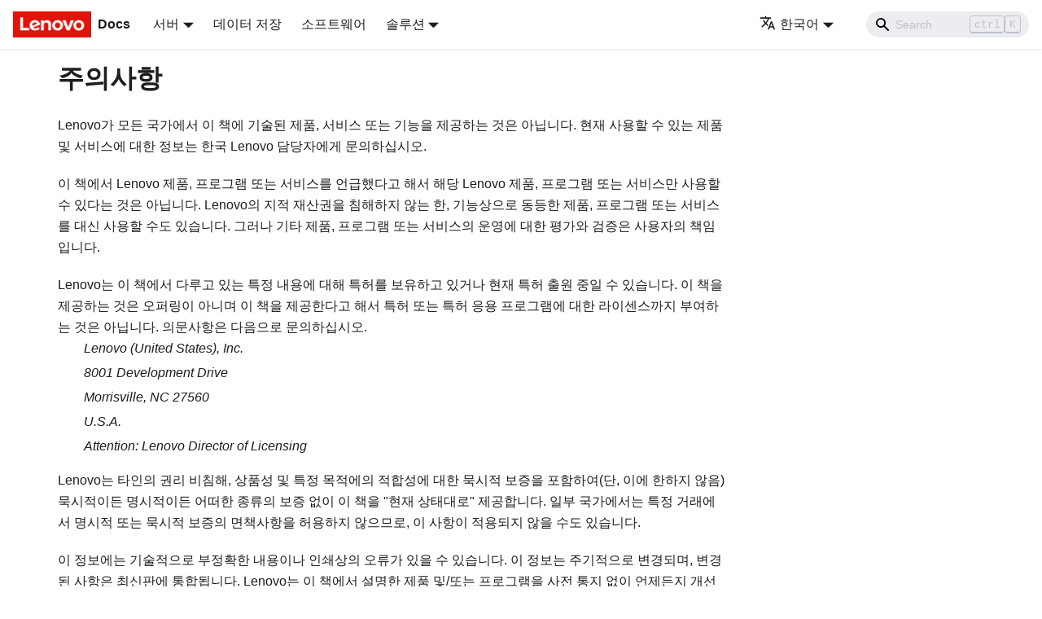

--- FILE ---
content_type: text/html; charset=UTF-8
request_url: https://pubs.lenovo.com/st550/ko/notices
body_size: 4637
content:
<!doctype html>
<html lang="ko" dir="ltr" class="docs-wrapper docs-doc-page docs-version-current plugin-docs plugin-id-default docs-doc-id-notices" data-has-hydrated="false">
<head>
<meta charset="UTF-8">

<title data-rh="true">주의사항 | ThinkSystem ST550 | Lenovo Docs</title><meta data-rh="true" name="viewport" content="width=device-width,initial-scale=1"><meta data-rh="true" name="twitter:card" content="summary_large_image"><meta data-rh="true" property="og:image" content="https://pubs.lenovo.com/st550/ko/img/product_soc.png"><meta data-rh="true" name="twitter:image" content="https://pubs.lenovo.com/st550/ko/img/product_soc.png"><meta data-rh="true" property="og:url" content="https://pubs.lenovo.com/st550/ko/notices"><meta data-rh="true" name="docusaurus_locale" content="ko"><meta data-rh="true" name="docsearch:language" content="ko"><meta data-rh="true" name="keywords" content="ST550, 7X09, 7X10"><meta data-rh="true" name="og:site_name" content="Lenovo Documentation"><meta data-rh="true" name="robots" content="max-image-preview:large"><meta data-rh="true" name="docusaurus_version" content="current"><meta data-rh="true" name="docusaurus_tag" content="docs-default-current"><meta data-rh="true" name="docsearch:version" content="current"><meta data-rh="true" name="docsearch:docusaurus_tag" content="docs-default-current"><meta data-rh="true" property="og:title" content="주의사항 | ThinkSystem ST550 | Lenovo Docs"><meta data-rh="true" name="description" content="Lenovo가 모든 국가에서 이 책에 기술된 제품, 서비스 또는 기능을 제공하는 것은 아닙니다. 현재 사용할 수 있는 제품 및 서비스에 대한 정보는 한국 Lenovo 담당자에게 문의하십시오."><meta data-rh="true" property="og:description" content="Lenovo가 모든 국가에서 이 책에 기술된 제품, 서비스 또는 기능을 제공하는 것은 아닙니다. 현재 사용할 수 있는 제품 및 서비스에 대한 정보는 한국 Lenovo 담당자에게 문의하십시오."><link data-rh="true" rel="icon" href="/st550/ko/img/favicon.ico"><link data-rh="true" rel="canonical" href="https://pubs.lenovo.com/st550/ko/notices"><link data-rh="true" rel="alternate" href="https://pubs.lenovo.com/st550/notices" hreflang="en"><link data-rh="true" rel="alternate" href="https://pubs.lenovo.com/st550/de/notices" hreflang="de"><link data-rh="true" rel="alternate" href="https://pubs.lenovo.com/st550/es/notices" hreflang="es"><link data-rh="true" rel="alternate" href="https://pubs.lenovo.com/st550/fr/notices" hreflang="fr"><link data-rh="true" rel="alternate" href="https://pubs.lenovo.com/st550/it/notices" hreflang="it"><link data-rh="true" rel="alternate" href="https://pubs.lenovo.com/st550/ja/notices" hreflang="ja"><link data-rh="true" rel="alternate" href="https://pubs.lenovo.com/st550/ko/notices" hreflang="ko"><link data-rh="true" rel="alternate" href="https://pubs.lenovo.com/st550/pt-BR/notices" hreflang="pt-BR"><link data-rh="true" rel="alternate" href="https://pubs.lenovo.com/st550/ru/notices" hreflang="ru"><link data-rh="true" rel="alternate" href="https://pubs.lenovo.com/st550/th/notices" hreflang="th"><link data-rh="true" rel="alternate" href="https://pubs.lenovo.com/st550/zh-CN/notices" hreflang="zh-CN"><link data-rh="true" rel="alternate" href="https://pubs.lenovo.com/st550/zh-TW/notices" hreflang="zh-TW"><link data-rh="true" rel="alternate" href="https://pubs.lenovo.com/st550/notices" hreflang="x-default"><link rel="preconnect" href="https://www.google-analytics.com">
<link rel="preconnect" href="https://www.googletagmanager.com">
<script async src="https://www.googletagmanager.com/gtag/js?id=G-XM7YNY3PYK"></script>
<script>function gtag(){dataLayer.push(arguments)}window.dataLayer=window.dataLayer||[],gtag("js",new Date),gtag("config","G-XM7YNY3PYK",{anonymize_ip:!0})</script>




<link rel="preconnect" href="https://fonts.googleapis.com">
<link rel="preconnect" href="https://fonts.gstatic.com" crossorigin="anonymous"><link rel="stylesheet" href="/st550/ko/assets/css/styles.71a3ff13.css">
<link rel="preload" href="/st550/ko/assets/js/runtime~main.71ecef90.js" as="script">
<link rel="preload" href="/st550/ko/assets/js/main.69ab6c0b.js" as="script">
</head>
<body class="navigation-with-keyboard">
<script>!function(){function t(t){document.documentElement.setAttribute("data-theme",t)}var e=function(){var t=null;try{t=new URLSearchParams(window.location.search).get("docusaurus-theme")}catch(t){}return t}()||function(){var t=null;try{t=localStorage.getItem("theme")}catch(t){}return t}();t(null!==e?e:"light")}()</script><div id="__docusaurus">
<div role="region" aria-label="본문으로 건너뛰기"><a class="skipToContent_FR4N" href="#__docusaurus_skipToContent_fallback">본문으로 건너뛰기</a></div><nav aria-label="Main" class="navbar navbar--fixed-top navbarHideable_glH5"><div class="navbar__inner"><div class="navbar__items"><button aria-label="Toggle navigation bar" aria-expanded="false" class="navbar__toggle clean-btn" type="button"><svg width="30" height="30" viewBox="0 0 30 30" aria-hidden="true"><path stroke="currentColor" stroke-linecap="round" stroke-miterlimit="10" stroke-width="2" d="M4 7h22M4 15h22M4 23h22"></path></svg></button><a href="https://pubs.lenovo.com/ko/" target="_self" rel="noopener noreferrer" class="navbar__brand"><div class="navbar__logo"><img src="/st550/ko/img/lenovo.png" alt="Lenovo Logo" class="themedImage_zFba themedImage--light_SMtw" height="32" width="96"><img src="/st550/ko/img/lenovo.png" alt="Lenovo Logo" class="themedImage_zFba themedImage--dark_SHhT" height="32" width="96"></div><b class="navbar__title text--truncate">Docs</b></a><div class="navbar__item dropdown dropdown--hoverable"><a href="#" aria-haspopup="true" aria-expanded="false" role="button" class="navbar__link">서버</a><ul class="dropdown__menu"><li><a href="https://pubs.lenovo.com/ko/thinksystem" target="_self" rel="noopener noreferrer" class="dropdown__link externalLink-none">ThinkSystem<svg width="12" height="12" aria-hidden="true" viewBox="0 0 24 24" class="iconExternalLink_SHu7"><path fill="currentColor" d="M21 13v10h-21v-19h12v2h-10v15h17v-8h2zm3-12h-10.988l4.035 4-6.977 7.07 2.828 2.828 6.977-7.07 4.125 4.172v-11z"></path></svg></a></li><li><a href="https://pubs.lenovo.com/ko/thinkedge" target="_self" rel="noopener noreferrer" class="dropdown__link externalLink-none">ThinkEdge<svg width="12" height="12" aria-hidden="true" viewBox="0 0 24 24" class="iconExternalLink_SHu7"><path fill="currentColor" d="M21 13v10h-21v-19h12v2h-10v15h17v-8h2zm3-12h-10.988l4.035 4-6.977 7.07 2.828 2.828 6.977-7.07 4.125 4.172v-11z"></path></svg></a></li><li><a href="https://pubs.lenovo.com/ko/systemx" target="_self" rel="noopener noreferrer" class="dropdown__link externalLink-none">System x<svg width="12" height="12" aria-hidden="true" viewBox="0 0 24 24" class="iconExternalLink_SHu7"><path fill="currentColor" d="M21 13v10h-21v-19h12v2h-10v15h17v-8h2zm3-12h-10.988l4.035 4-6.977 7.07 2.828 2.828 6.977-7.07 4.125 4.172v-11z"></path></svg></a></li><li><a href="https://serveroption.lenovo.com/" target="_blank" rel="noopener noreferrer" class="dropdown__link">Option<svg width="12" height="12" aria-hidden="true" viewBox="0 0 24 24" class="iconExternalLink_SHu7"><path fill="currentColor" d="M21 13v10h-21v-19h12v2h-10v15h17v-8h2zm3-12h-10.988l4.035 4-6.977 7.07 2.828 2.828 6.977-7.07 4.125 4.172v-11z"></path></svg></a></li></ul></div><a href="https://datacentersupport.lenovo.com/storagepubs" target="_self" rel="noopener noreferrer" class="navbar__item navbar__link externalLink-none">데이터 저장<svg width="13.5" height="13.5" aria-hidden="true" viewBox="0 0 24 24" class="iconExternalLink_SHu7"><path fill="currentColor" d="M21 13v10h-21v-19h12v2h-10v15h17v-8h2zm3-12h-10.988l4.035 4-6.977 7.07 2.828 2.828 6.977-7.07 4.125 4.172v-11z"></path></svg></a><a href="https://pubs.lenovo.com/ko/software" target="_self" rel="noopener noreferrer" class="navbar__item navbar__link externalLink-none">소프트웨어<svg width="13.5" height="13.5" aria-hidden="true" viewBox="0 0 24 24" class="iconExternalLink_SHu7"><path fill="currentColor" d="M21 13v10h-21v-19h12v2h-10v15h17v-8h2zm3-12h-10.988l4.035 4-6.977 7.07 2.828 2.828 6.977-7.07 4.125 4.172v-11z"></path></svg></a><div class="navbar__item dropdown dropdown--hoverable"><a href="#" aria-haspopup="true" aria-expanded="false" role="button" class="navbar__link">솔루션</a><ul class="dropdown__menu"><li><a href="https://pubs.lenovo.com/ko/thinkagile" target="_self" rel="noopener noreferrer" class="dropdown__link externalLink-none">ThinkAgile<svg width="12" height="12" aria-hidden="true" viewBox="0 0 24 24" class="iconExternalLink_SHu7"><path fill="currentColor" d="M21 13v10h-21v-19h12v2h-10v15h17v-8h2zm3-12h-10.988l4.035 4-6.977 7.07 2.828 2.828 6.977-7.07 4.125 4.172v-11z"></path></svg></a></li><li><a href="https://pubs.lenovo.com/ko/water-cooling-solution" target="_self" rel="noopener noreferrer" class="dropdown__link externalLink-none">Water Cooling Solution<svg width="12" height="12" aria-hidden="true" viewBox="0 0 24 24" class="iconExternalLink_SHu7"><path fill="currentColor" d="M21 13v10h-21v-19h12v2h-10v15h17v-8h2zm3-12h-10.988l4.035 4-6.977 7.07 2.828 2.828 6.977-7.07 4.125 4.172v-11z"></path></svg></a></li></ul></div></div><div class="navbar__items navbar__items--right"><div class="navbar__item dropdown dropdown--hoverable dropdown--right"><a href="#" aria-haspopup="true" aria-expanded="false" role="button" class="navbar__link"><svg viewBox="0 0 24 24" width="20" height="20" aria-hidden="true" class="iconLanguage_DSK9"><path fill="currentColor" d="M12.87 15.07l-2.54-2.51.03-.03c1.74-1.94 2.98-4.17 3.71-6.53H17V4h-7V2H8v2H1v1.99h11.17C11.5 7.92 10.44 9.75 9 11.35 8.07 10.32 7.3 9.19 6.69 8h-2c.73 1.63 1.73 3.17 2.98 4.56l-5.09 5.02L4 19l5-5 3.11 3.11.76-2.04zM18.5 10h-2L12 22h2l1.12-3h4.75L21 22h2l-4.5-12zm-2.62 7l1.62-4.33L19.12 17h-3.24z"></path></svg>한국어</a><ul class="dropdown__menu"><li><a href="/st550/notices" target="_self" rel="noopener noreferrer" class="dropdown__link" lang="en">English</a></li><li><a href="/st550/de/notices" target="_self" rel="noopener noreferrer" class="dropdown__link" lang="de">Deutsch</a></li><li><a href="/st550/es/notices" target="_self" rel="noopener noreferrer" class="dropdown__link" lang="es">Español</a></li><li><a href="/st550/fr/notices" target="_self" rel="noopener noreferrer" class="dropdown__link" lang="fr">Français</a></li><li><a href="/st550/it/notices" target="_self" rel="noopener noreferrer" class="dropdown__link" lang="it">Italiano</a></li><li><a href="/st550/ja/notices" target="_self" rel="noopener noreferrer" class="dropdown__link" lang="ja">日本語</a></li><li><a href="/st550/ko/notices" target="_self" rel="noopener noreferrer" class="dropdown__link dropdown__link--active" lang="ko">한국어</a></li><li><a href="/st550/pt-BR/notices" target="_self" rel="noopener noreferrer" class="dropdown__link" lang="pt-BR">Português do Brasil</a></li><li><a href="/st550/ru/notices" target="_self" rel="noopener noreferrer" class="dropdown__link" lang="ru">Русский</a></li><li><a href="/st550/th/notices" target="_self" rel="noopener noreferrer" class="dropdown__link" lang="th">ภาษาไทย</a></li><li><a href="/st550/zh-CN/notices" target="_self" rel="noopener noreferrer" class="dropdown__link" lang="zh-CN">简体中文</a></li><li><a href="/st550/zh-TW/notices" target="_self" rel="noopener noreferrer" class="dropdown__link" lang="zh-TW">繁體中文</a></li></ul></div><div class="searchBox_BlU4"><div class="navbar__search searchBarContainer_h4SQ"><input placeholder="Search" aria-label="Search" class="navbar__search-input"><div class="loadingRing_kmHx searchBarLoadingRing_AT3w"><div></div><div></div><div></div><div></div></div></div></div></div></div><div role="presentation" class="navbar-sidebar__backdrop"></div></nav><div id="__docusaurus_skipToContent_fallback" class="main-wrapper mainWrapper_OJKY docsWrapper_a8OH"><button aria-label="맨 위로 스크롤하기" class="clean-btn theme-back-to-top-button backToTopButton_xZQ7" type="button"></button><div class="docPage_LEBb"><main class="docMainContainer_LQPs docMainContainerEnhanced_vmA5"><div class="container padding-top--md padding-bottom--lg"><div class="row"><div class="col docItemCol_z5aJ"><div class="docItemContainer_c0TR"><article><div class="theme-doc-markdown markdown"><h1>주의사항</h1><div class="body refbody"><p class="shortdesc">Lenovo가 모든 국가에서 이 책에 기술된 제품, 서비스 또는 기능을 제공하는 것은 아닙니다. 현재 사용할 수 있는 제품 및 서비스에 대한 정보는 한국 Lenovo 담당자에게 문의하십시오.</p><div class="section"><p class="p">이 책에서 Lenovo 제품, 프로그램 또는 서비스를 언급했다고 해서 해당 Lenovo 제품, 프로그램 또는 서비스만 사용할 수 있다는 것은 아닙니다. Lenovo의 지적 재산권을 침해하지 않는 한, 기능상으로 동등한 제품, 프로그램 또는 서비스를 대신 사용할 수도 있습니다. 그러나 기타 제품, 프로그램 또는 서비스의 운영에 대한 평가와 검증은 사용자의 책임입니다.</p><div class="p">Lenovo는 이 책에서 다루고 있는 특정 내용에 대해 특허를 보유하고 있거나 현재 특허 출원 중일 수 있습니다. 이 책을 제공하는 것은 오퍼링이 아니며 이 책을 제공한다고 해서 특허 또는 특허 응용 프로그램에 대한 라이센스까지 부여하는 것은 아닙니다. 의문사항은 다음으로 문의하십시오.<ul dir="ltr" compact="" class="sl simple"><li class="sli"><span lang="en" class="ph"><em class="ph i">Lenovo (United States), Inc. </em></span></li><li class="sli"><span lang="en" class="ph"><em class="ph i">8001 Development Drive</em></span></li><li class="sli"><span lang="en" class="ph"><em class="ph i">Morrisville, NC 27560</em></span></li><li class="sli"><span lang="en" class="ph"><em class="ph i">U.S.A.</em></span></li><li class="sli"><span lang="en" class="ph"><em class="ph i">Attention: Lenovo Director of Licensing</em></span></li></ul></div><p class="p">Lenovo는 타인의 권리 비침해, 상품성 및 특정 목적에의 적합성에 대한 묵시적 보증을 포함하여(단, 이에 한하지 않음) 묵시적이든 명시적이든 어떠한 종류의 보증 없이 이 책을 &quot;현재 상태대로&quot; 제공합니다. 일부 국가에서는 특정 거래에서 명시적 또는 묵시적 보증의 면책사항을 허용하지 않으므로, 이 사항이 적용되지 않을 수도 있습니다.</p><p class="p">이 정보에는 기술적으로 부정확한 내용이나 인쇄상의 오류가 있을 수 있습니다. 이 정보는 주기적으로 변경되며, 변경된 사항은 최신판에 통합됩니다. Lenovo는 이 책에서 설명한 제품 및/또는 프로그램을 사전 통지 없이 언제든지 개선 및/또는 변경할 수 있습니다.</p><p class="p">이 책에서 설명한 제품은 오작동으로 인해 인체 상해 또는 사망이 발생할 수 있는 이식 또는 기타 생명 유지 응용 프로그램에서 사용하도록 고안되지 않았습니다. 이 책에 포함된 정보는 Lenovo 제품 사양 또는 보증에 영향을 미치거나 그 내용을 변경하지 않습니다. 이 책의 어떠한 내용도 Lenovo 또는 타사의 지적 재산권 하에서 묵시적 또는 명시적 라이센스 또는 면책 사유가 될 수 없습니다. 이 책에 포함된 모든 정보는 특정 환경에서 얻은 것이며 설명 목적으로만 제공됩니다. 운영 환경이 다르면 결과가 다를 수 있습니다.</p><p class="p">Lenovo는 귀하의 권리를 침해하지 않는 범위 내에서 적절하다고 생각하는 방식으로 귀하가 제공한 정보를 사용하거나 배포할 수 있습니다.</p><p class="p">이 책에서 언급되는 Lenovo 이외 웹 사이트는 단지 편의상 제공된 것으로, 어떤 방식으로든 이들 웹 사이트를 옹호하고자 하는 것은 아닙니다. 해당 웹 사이트의 자료는 본 Lenovo 제품 자료의 일부가 아니므로 해당 웹 사이트 사용으로 인한 위험은 사용자 본인이 감수해야 합니다.</p><p class="p">본 책에 포함된 모든 성능 데이터는 제한된 환경에서 산출된 것입니다. 따라서 운영 환경이 다르면 결과가 현저히 다를 수 있습니다. 일부 성능은 개발 단계의 시스템에서 측정되었을 수 있으므로 이러한 측정치가 일반적으로 사용되고 있는 시스템에서도 동일하게 나타날 것이라고는 보증할 수 없습니다. 또한 일부 성능은 추정을 통해 추측되었을 수도 있으므로 실제 결과는 다를 수 있습니다. 이 책의 사용자는 해당 데이터를 본인의 특정 환경에서 검증해야 합니다.</p></div></div><div></div></div><div class="feedback docusaurus-mt-lg" style="color:#ccc"><svg stroke="currentColor" fill="currentColor" stroke-width="0" viewBox="0 0 24 24" class="react-icons" height="1.5em" width="1.5em" xmlns="http://www.w3.org/2000/svg"><path fill="none" d="M0 0h24v24H0V0z"></path><path d="M20 4H4c-1.1 0-1.99.9-1.99 2L2 18c0 1.1.9 2 2 2h16c1.1 0 2-.9 2-2V6c0-1.1-.9-2-2-2zm0 14H4V8l8 5 8-5v10zm-8-7L4 6h16l-8 5z"></path></svg>피드백 보내기</div></article><nav class="pagination-nav docusaurus-mt-lg" aria-label="문서 페이지"></nav></div></div></div></div></main></div></div><footer class="footer footer--dark"><div class="container container-fluid"><div class="footer__bottom text--center"><div class="footer__copyright">© 2025 Lenovo. All rights reserved. <span class="lenovo-policy"><a href="https://www.lenovo.com/privacy/" target="_blank">Privacy Policy</a> | <a href="https://www.lenovo.com/us/en/legal/" target="_blank">Terms of Use</a></span></div></div></div></footer></div>
<script src="/st550/ko/assets/js/runtime~main.71ecef90.js"></script>
<script src="/st550/ko/assets/js/main.69ab6c0b.js"></script>
</body>
</html>

--- FILE ---
content_type: application/javascript
request_url: https://pubs.lenovo.com/st550/ko/assets/js/runtime~main.71ecef90.js
body_size: 29174
content:
(()=>{"use strict";var e,a,c,b,d,f={},t={};function r(e){var a=t[e];if(void 0!==a)return a.exports;var c=t[e]={exports:{}};return f[e].call(c.exports,c,c.exports,r),c.exports}r.m=f,e=[],r.O=(a,c,b,d)=>{if(!c){var f=1/0;for(i=0;i<e.length;i++){c=e[i][0],b=e[i][1],d=e[i][2];for(var t=!0,o=0;o<c.length;o++)(!1&d||f>=d)&&Object.keys(r.O).every((e=>r.O[e](c[o])))?c.splice(o--,1):(t=!1,d<f&&(f=d));if(t){e.splice(i--,1);var n=b();void 0!==n&&(a=n)}}return a}d=d||0;for(var i=e.length;i>0&&e[i-1][2]>d;i--)e[i]=e[i-1];e[i]=[c,b,d]},r.n=e=>{var a=e&&e.__esModule?()=>e.default:()=>e;return r.d(a,{a:a}),a},c=Object.getPrototypeOf?e=>Object.getPrototypeOf(e):e=>e.__proto__,r.t=function(e,b){if(1&b&&(e=this(e)),8&b)return e;if("object"==typeof e&&e){if(4&b&&e.__esModule)return e;if(16&b&&"function"==typeof e.then)return e}var d=Object.create(null);r.r(d);var f={};a=a||[null,c({}),c([]),c(c)];for(var t=2&b&&e;"object"==typeof t&&!~a.indexOf(t);t=c(t))Object.getOwnPropertyNames(t).forEach((a=>f[a]=()=>e[a]));return f.default=()=>e,r.d(d,f),d},r.d=(e,a)=>{for(var c in a)r.o(a,c)&&!r.o(e,c)&&Object.defineProperty(e,c,{enumerable:!0,get:a[c]})},r.f={},r.e=e=>Promise.all(Object.keys(r.f).reduce(((a,c)=>(r.f[c](e,a),a)),[])),r.u=e=>"assets/js/"+({90:"828dfea3",275:"d0a4832c",337:"9805dd62",447:"553dc26c",462:"5d9941eb",676:"847173b3",705:"9d0bc451",719:"43924576",813:"f207da54",913:"c6536114",917:"1dd598ce",1050:"32e49075",1110:"207874c8",1320:"49fdf0bc",1441:"6798ad8e",1477:"484e2a25",1529:"35a6c2f9",1609:"ce193201",1671:"255084f2",1812:"61386721",1838:"31805cf3",1896:"910c453e",1921:"75202f1b",1928:"8b799da3",1933:"caec6e7d",1981:"bd2bb023",2046:"da31d4e0",2092:"006a31c2",2151:"2233dd3d",2343:"e31db034",2391:"17809b2d",2474:"f3adc159",2579:"4065cf10",2608:"fd11a3e3",2634:"7dbead3e",2655:"1f17b45b",2733:"ceacd781",2774:"35afa521",2958:"a2ac3bfe",3154:"ae349b5a",3220:"e75e29d3",3542:"fc0baf24",3611:"4902c2dc",3905:"e8724619",4006:"ac17928e",4140:"3937a924",4164:"3851f3b7",4181:"0f9f9e85",4207:"7c5d5f17",4340:"a3cfd880",4401:"b7068906",4535:"0a8e9cd5",4602:"caaa5ba1",4747:"7b016578",4846:"96fc4c95",4851:"7048b04f",4884:"7e362622",4897:"bc20b280",4898:"24e963a2",5126:"0e0c64f1",5127:"b7507ad6",5163:"975cd9ed",5184:"51ff4517",5215:"4c54ecff",5219:"20f793d4",5283:"a6a5cc85",5581:"9c88bae0",5584:"794a3192",5624:"6d232b0c",5652:"ced72c86",5677:"e22a5421",5711:"b30ebe64",5854:"50c12750",6015:"3fb8e7d5",6025:"575be350",6077:"6ba39f93",6100:"c55fd216",6139:"c9d67b08",6221:"e4628e76",6234:"97d08407",6316:"678f1301",6339:"4cb1f6e6",6356:"bf2d9b3c",6437:"ca8d641a",6442:"2a062a89",6483:"0d1386df",6525:"9447a30f",6631:"af5dfb6a",6641:"3352d3a2",6726:"faed783c",6733:"f95e663f",6826:"b73e0156",7029:"c7fe0511",7093:"fcf6fc55",7131:"d400d57a",7147:"932a6d7e",7152:"feff0740",7334:"fffdff82",7370:"f0bc0a6e",7373:"74cd743a",7428:"78f59c2d",7572:"fc33d081",7669:"15ef8f0e",7810:"1b7536b3",7848:"6d01e5f4",7880:"5f62eeac",7929:"637fb50f",8027:"4980ce69",8108:"ad852345",8183:"15de100c",8213:"ddad976c",8263:"bded6bc2",8346:"4d82e970",8379:"ad643646",8446:"b30b51a4",8541:"9d8cf873",8563:"a3491f00",8569:"7521ae18",8603:"fbc7da8b",8830:"2b251636",8898:"302cf5e8",8920:"5971aa28",9008:"ebf782e7",9093:"6bdcc986",9191:"760cc898",9208:"f26e4e25",9231:"382c8457",9263:"c679ba70",9319:"b787406e",9396:"9fabedda",9411:"80e0abfe",9533:"fea1f515",9581:"de3e25d0",9642:"0dcc2b6c",9661:"3ae05cef",9761:"c2f1ae07",9869:"496901a2",10010:"a516cfdb",10071:"d65f1bca",10152:"2c5e961a",10230:"021cf035",10290:"9d971e61",10336:"d11482bf",10349:"cff09d5a",10379:"834e7f94",10384:"65a86beb",10472:"91a9dc77",10522:"70c38f2b",10596:"7ed5f779",10723:"1c319ea2",10802:"7ccf5a18",10818:"817894f3",10920:"0751c049",10962:"043e3b46",10971:"864267cd",11025:"25f6b491",11098:"fb1a0caf",11186:"791bdefc",11201:"333e5ab0",11280:"5f626510",11301:"8bb5e365",11327:"b577b42b",11342:"af24ca3e",11496:"7e42d517",11555:"211919e4",11578:"18156f5e",11588:"f55039ee",11647:"e524dfc3",11652:"6430c556",11732:"af28154b",11774:"8512b912",11882:"9dffe791",11909:"6cd291a3",11928:"17c86266",12006:"c380caa9",12032:"ffd18883",12073:"3724cdda",12262:"010658aa",12324:"01b5fa40",12332:"b4d850c1",12535:"f4307859",12570:"37c0ecf3",12679:"3f08dc55",12760:"5bd699cd",12792:"dd1f9789",12814:"df7c9eb6",12860:"4fd56093",13047:"0faba0d3",13132:"8eb895b1",13136:"719601a0",13160:"34385f41",13231:"239f652d",13253:"7b540c1b",13312:"dc9cff52",13320:"e235d903",13378:"6d7e0c5a",13400:"c7452208",13719:"d3676e59",13782:"2c8d62a1",13899:"fb0ff94a",14270:"5e110845",14304:"e59253a0",14323:"e7ab647b",14348:"d71cd8b9",14443:"ae44b38c",14444:"8653425a",14487:"31e1faa1",14525:"f14f0282",14682:"65005ea1",14813:"0e821c7e",14830:"5c5c3191",14952:"c76dafdc",15134:"c39a3eb3",15238:"23b889ca",15241:"9145bbd6",15373:"4a00809f",15491:"774cb0df",15500:"88e6bbf9",15533:"0a670f24",15627:"52fd80ad",15755:"a1ddb305",15772:"f60290e0",15810:"e40f0592",16015:"76766355",16042:"3762747a",16054:"667037e6",16061:"12b05292",16127:"62f407d6",16137:"92ed0fc5",16144:"95e8028c",16176:"0a7a1e96",16205:"d4c72070",16214:"7d6573f2",16334:"05177ccf",16337:"6f17cd3e",16389:"6975cece",16394:"bf7d0490",16422:"c4552f04",16442:"34b1b7e3",16484:"9498c938",16511:"170b2229",16630:"556ef33a",16649:"18ae025f",16658:"0ba92575",16661:"100f0083",16698:"50962395",16849:"7cd82966",16879:"62398134",16900:"656dcf93",16974:"fb35ea5d",17018:"a30f77da",17059:"364eef94",17262:"27473850",17372:"b11b694f",17647:"de1bbc65",17729:"93d9af06",17842:"3c2bd127",18e3:"29350ff0",18022:"8059003c",18058:"7b572032",18154:"cd7479b8",18168:"5988f4c3",18243:"d78215de",18251:"d44246b3",18254:"7abe6cee",18369:"2d32c3de",18426:"fe7a4ba5",18450:"b45e64ff",18506:"3f139bde",18588:"3093dacb",18635:"741e1101",18759:"952a7a24",18876:"b58a200c",18940:"bdf761df",19030:"988a261f",19297:"fbcfc9fe",19299:"7578917f",19313:"820c8c6a",19401:"6ab5d466",19480:"db1cbf85",19507:"d3233af4",19579:"294d9441",19733:"0eac2790",19743:"fb199a64",19752:"4d73d34f",19991:"57df5085",19998:"2cc75444",20112:"90ad2456",20113:"6761f1dc",20171:"83a7a07a",20291:"167d7bf0",20313:"11321deb",20585:"0663d7ae",20616:"c4b45a86",20882:"24326a7c",20947:"e8d034ec",21708:"a0cda26c",21741:"8c2bc9a2",21795:"78bd298c",21846:"931660ac",21978:"c6399f3c",22151:"c5778cfb",22194:"a140b9a1",22295:"6dac3a56",22296:"c2faec9d",22363:"314dabf4",22483:"c30c3cab",22507:"a32298a2",22523:"dcd033c2",22605:"6fd8d9cc",22816:"3abaf440",22845:"c9f604b4",22963:"aa251fca",23054:"7baad4cb",23297:"e3092160",23341:"21383ba1",23910:"48d9203b",24015:"7e8aa6ed",24047:"dd8ad0e4",24184:"6e08d7a0",24237:"c028a7c7",24325:"0071cd38",24691:"d307dc99",24771:"4f41d3a7",24810:"c7c446e0",25367:"688d20fb",25391:"ec6ea536",25457:"1b3077b5",25592:"b5b6a5b3",25620:"91048e3e",25759:"c9f3b32b",25765:"bf42d93b",25842:"e8092cce",25857:"90ac42fc",25870:"6e8357eb",25974:"a63e2ee3",25996:"7a816d28",25997:"45a30be2",26274:"0dac9dca",26358:"46caf2bc",26422:"3a0a76ff",26472:"694e7e27",26506:"4b80bceb",26560:"ff9c6202",26597:"711b2127",26769:"85297e24",26832:"6409f07d",26946:"e8ccbfaf",27070:"ad3a86f7",27158:"87b6bf33",27164:"50bcb593",27191:"a314ce13",27202:"94ad31a6",27368:"09c397ff",27463:"f8918c68",27483:"12509287",27496:"455dc628",27539:"44998ec6",27541:"10634981",27563:"4c0f12b3",27574:"0eb1491f",27613:"d3728823",27739:"e3a5acdb",27841:"32c1417e",27904:"fdfc5ce6",27918:"17896441",27990:"6e6ea573",28185:"d67281db",28186:"a471826e",28213:"0ded9dab",28327:"af4e6075",28489:"0799b0a6",28522:"2b6fd72d",28658:"2c61e5df",28663:"60fd6daa",28731:"6215be88",28790:"3f4d5b08",28990:"97d9283b",28994:"7abfb1a5",29147:"784bd2f9",29216:"6e868342",29291:"f356d734",29310:"8fd5fd28",29351:"4e26683d",29373:"9d38c143",29381:"8c65ecb4",29394:"3d367b9d",29446:"6affa0e8",29447:"ae373bb1",29514:"1be78505",29516:"a2084ee4",29548:"d3303b3e",29556:"400f4316",29614:"3e799845",29661:"e813623f",29681:"51fc5acb",29716:"3ba71370",29729:"3f22444e",29771:"6abdfe61",29854:"fc658904",29909:"e820b0c9",30091:"72d0c6dc",30137:"ad1d6dbe",30160:"02ba1a46",30305:"a153e752",30369:"650136fa",30411:"e8819e6d",30441:"7e5128dd",30532:"44c71ad1",30544:"6c3c1e26",30581:"eac6fd3e",30697:"5be52ce9",30701:"6af20f97",30732:"364aa19b",30861:"68a7194a",31010:"53ca0f83",31020:"920a8439",31244:"3db833d2",31282:"5f32fb01",31461:"e683318a",31507:"0e7c9cc1",31529:"2ffbddb7",31659:"657c7b4c",31683:"b540e10e",31845:"f9956ea1",31911:"ad87ff56",31941:"248120c3",32042:"c075c59f",32046:"c72acec0",32109:"d8fadc50",32120:"7ab757a0",32361:"c04ba101",32366:"b293b04e",32370:"aa739b1f",32443:"eee440f0",32521:"b30ba231",32530:"f46d8e77",32790:"761e7572",32922:"0879680c",33023:"35e3ce0c",33178:"663bce3e",33292:"3f4f3bfe",33433:"aa594937",33527:"fcb0553c",33537:"ceed3e39",33542:"6f36ee70",33561:"1ebfc77a",33608:"0a3bdfd6",33762:"5525703a",33794:"22814791",33901:"250987d1",33970:"a9b89f9c",33983:"368fa28b",33998:"d72e478d",34044:"e31c54a9",34080:"fb59fe42",34095:"eb5c2d19",34113:"acb8c810",34132:"f56433c5",34194:"219adfd2",34299:"31315595",34322:"a814c3b4",34355:"77f21651",34428:"3c16fb39",34555:"7cb5f7a7",34610:"8fb59e94",34698:"1b0ba664",34740:"d9a56f74",34741:"e36e468b",34877:"2688dac6",34910:"80e42dd1",34949:"7f64519b",34990:"6f243372",35024:"08260174",35027:"41743e0c",35034:"12a1348c",35224:"b4fed13d",35315:"7b24343d",35317:"a6916232",35402:"33d22d21",35452:"1b342b9d",35488:"d43016ae",35552:"e12815e5",35556:"e3d52dc5",35688:"8e9ca428",35864:"7d654c89",36030:"ac1d4717",36113:"0ab3d673",36130:"6e9c3446",36276:"3e4cfb4b",36455:"138ae933",36501:"5b118ab9",36505:"dfbcf537",36590:"f5bbb409",36643:"fe863330",36675:"c226fd0d",36844:"81afd6fc",36905:"db730fa9",36915:"fc23b2d8",36930:"16a0fc76",36941:"837c7016",36962:"8a91b29a",36993:"8efeb17f",37018:"884c6b46",37030:"2b057e3c",37113:"2edc8e22",37151:"04ca4fb3",37161:"10afd68b",37238:"e187f532",37299:"fefddcf9",37390:"9d680502",37560:"075b6f9e",37593:"d5618b81",37795:"6e76e16d",37813:"bb70c0ee",37828:"3ac5330c",37913:"2491e66a",37957:"e22557e1",37962:"9b0d8200",38157:"25ec9902",38171:"7f7f1cbc",38180:"0cf2f286",38214:"1a17919b",38322:"89130b1c",38367:"2cdc3573",38608:"dc21f9b0",38814:"b8514005",38892:"497ec824",38952:"d976d16c",38979:"d256d9e8",39070:"6d65eaef",39115:"b0195fd4",39136:"8d92a859",39327:"048dacd0",39339:"5bbc1431",39379:"69e65968",39472:"6ecff5a3",39499:"44b95df9",39742:"d2e550d8",39834:"fe1ed689",39916:"070d5211",39958:"a9e49397",40069:"7fdc93fb",40125:"34f52422",40303:"95c11814",40327:"54645c1a",40422:"0c7c170c",40483:"0ec15559",40510:"5e4eadaf",40574:"375fc4a2",40643:"526d0289",40722:"36683106",40773:"c7d314d6",40879:"6195cf5a",40915:"0c47e1da",40933:"dd919676",40991:"b9a6184b",41037:"e01c9e08",41082:"4d53c4f6",41090:"310c7dbd",41111:"af7e63d5",41144:"ad50f4ff",41196:"ac550d40",41244:"69e85c93",41332:"13c2d7f8",41355:"51228d5c",41425:"206eaeb1",41428:"5760a7cd",41483:"97730fdd",41514:"6375e16b",41573:"dd9e1928",41618:"192b5632",41736:"23d09f6e",41756:"b8a21645",41799:"4128b9b9",41804:"72e39d28",42027:"fa4d7fe8",42231:"6baa6343",42355:"46f5829b",42416:"797465f0",42454:"eb5aaec8",42515:"5e972048",42534:"6e321f6e",42671:"2bc26dea",42730:"2b54baab",42731:"35faec0b",42765:"3150242b",43135:"a43c4fdf",43202:"6de72726",43342:"b0c9291f",43353:"5d2dbdeb",43536:"4738afb0",43738:"d4be1e19",43800:"ce73f939",43961:"350df038",44009:"4caa3051",44218:"1c0ddf0b",44434:"72e0356b",44520:"09823f20",44527:"d9fb8b4e",44529:"23a29adf",44722:"310716c3",44779:"9f3b138c",44828:"3dbfff8e",44853:"af56151f",44862:"7ced3ef2",45001:"3beee36b",45050:"354cb9b0",45142:"d58d1f13",45155:"7837325f",45157:"82cf8527",45224:"ee07c24c",45424:"b9dec6a7",45619:"5db36efa",45676:"56b180e4",45682:"6626bf73",45737:"92e7ae3b",45849:"921190bf",46041:"6a0eb134",46260:"3aebaf1a",46303:"6e27ee1c",46318:"f32c681c",46351:"f962de4f",46371:"39e2edf5",46421:"f781de29",46595:"3181a10d",46598:"aa6cbecd",46655:"b3e95ffc",46673:"8d3b728f",46750:"94b10c9c",46761:"3a3b50dc",46817:"881d67e7",46899:"d0f2798f",47001:"1d17387b",47148:"abb9e21a",47178:"28b495b8",47257:"e856d0e6",47517:"6e18267f",47934:"a8da95f2",47966:"d8ed8881",48022:"d45103f4",48132:"beb973d9",48279:"abf6e9fb",48327:"2dec1069",48333:"f32ccf90",48480:"3081498a",48520:"9abf435b",48526:"f5754de4",48624:"ea764b15",48633:"c0d16633",48744:"b2bac2c3",48821:"a8509937",48931:"8b2891c5",49074:"ff3b9fc3",49216:"591402bd",49283:"d5882f6a",49385:"1eb695ea",49438:"3464cc57",49685:"376f2d32",49691:"0ecf396c",49701:"7368bcde",49721:"7c93e31d",49746:"1eb44ff6",49807:"9b25bd0f",49900:"e072e6b3",49922:"4c61c6e3",49951:"ba35b817",49970:"251196cc",50102:"8f5bbe8f",50175:"7d5549e6",50281:"5ab6e298",50285:"3aeabb44",50350:"ff0cddba",50362:"8ad5bc42",50577:"e12df7b4",50848:"870c79d2",50977:"46b01a49",51014:"2488d240",51032:"b0fc118a",51038:"d9aa7656",51073:"4cf8ab77",51200:"60308aba",51207:"8d9e8a00",51263:"c58934d9",51291:"448e6309",51320:"3c5ca42f",51427:"56d09a81",51564:"e2f97551",51694:"5f03c86d",51713:"be827793",51827:"d037b8a0",51936:"57282793",51971:"5670e340",52104:"65f0a10b",52188:"d6d1909d",52217:"4fd65d0f",52268:"05922309",52269:"45c6f6f3",52271:"4d801d05",52278:"6f56cdb7",52493:"2c99664f",52606:"485615ea",52639:"6a47f761",52666:"9af9205e",52694:"a696033a",52735:"77bb3e6e",52739:"25ee4abe",52860:"10ae2a22",52929:"fb2aef0f",53025:"59304798",53071:"2c338e95",53120:"41ea4968",53311:"72394fb8",53384:"0f1ea7b6",53474:"9da501fa",53501:"142f3f92",53561:"a938ebb3",54024:"ed5b8c33",54076:"445a122e",54217:"a6dcb348",54309:"91614a41",54405:"47ae7b03",54417:"cfd28f0f",54506:"25b37978",54510:"f8da9174",54593:"6619adeb",54623:"f5769518",54718:"2b944b78",54770:"45be63bd",54835:"cb5cb132",55042:"18f8d6e6",55083:"c7a22736",55148:"96fe3317",55195:"94c50a22",55244:"30815872",55491:"1961c307",55637:"04d97da2",55710:"dc58f37d",55806:"7f620422",55824:"307f3517",55838:"90abea2d",55904:"9026ef3a",55957:"609e07d4",56112:"330a47f2",56132:"fd1e9f8b",56147:"00d45160",56225:"d6ea852f",56274:"fadd8572",56390:"9e900cf8",56431:"e688d868",56448:"39765db7",56569:"5c51b553",56664:"a033bf5b",56699:"64fa936a",56787:"bc73cc20",56794:"6e5f0414",56836:"1bcd7068",56842:"15697611",57036:"2e079b84",57108:"9b2d9075",57123:"aec71e26",57172:"142bc04c",57306:"b2b88602",57317:"5b9630c0",57535:"fc1fe492",57541:"33817fba",57586:"5b2e0e54",57687:"c6decd6a",57716:"18a9394f",57761:"d173e20e",57940:"ff9c1897",57985:"000075a6",58174:"8c7b6248",58195:"b7414d7d",58214:"890e1d16",58404:"aa587b9e",58599:"cf5b76f1",58645:"c54c8689",58748:"a13b6b1e",58774:"31c50bf2",58778:"4a0e4477",58868:"c3433288",58870:"53e06d1e",58916:"0fbd55c1",58927:"d7951fa7",59020:"afe22fd9",59043:"dccf3185",59144:"8f208084",59153:"90404f1b",59232:"202de2f4",59277:"b4a60cb4",59321:"3157d271",59380:"8a657b73",59605:"0d900bc6",59612:"1da318d9",59673:"59b02f74",59825:"f9f8dbf7",59873:"c802503d",59907:"c1c3e2ae",60035:"7e4f0936",60121:"1d909ac5",60129:"85e3a3ae",60132:"aca65b33",60199:"f2e14ac5",60244:"71a365dc",60245:"ad8ca2c2",60353:"4417cd02",60434:"35f11a52",60599:"dc12f35d",60603:"1f0247e1",60778:"e66bbd4e",60794:"6b1ab9c3",60817:"92422e59",60832:"5df79e8e",60915:"5a0958c7",61014:"fd50f3eb",61309:"65d426cf",61367:"6a5502a4",61444:"5668d156",61458:"d26e7664",61490:"533b8b73",61505:"026bfefd",61562:"37623508",61637:"0ec0f12c",61675:"1c72ef01",61709:"81472a24",61837:"336422fc",61875:"ef44bec5",61977:"0b0ba0cb",62043:"211d7de7",62076:"78695fbb",62207:"99865a80",62218:"d26508e7",62266:"5980b153",62407:"92b9107b",62440:"4512cb8b",62510:"be409027",62599:"743d1914",62690:"5d629711",62721:"56b45a1f",62743:"ca8bea3d",62906:"9f3209e7",63109:"317755ba",63129:"96f1c2e1",63134:"24d52578",63162:"cb1936e0",63248:"a67da415",63274:"d5f692c8",63320:"c20040c1",63427:"b7669021",63431:"827568dd",63509:"88872d3e",63536:"43a90277",63713:"70ee764b",63760:"7e76d16f",63919:"69d925e1",63940:"1006300e",63973:"ff6c0d8e",64081:"b2fc87c8",64106:"43761f18",64129:"2a80262b",64231:"c549364c",64334:"19ecfabe",64389:"c3d02848",64519:"270dbdbf",64540:"79ad8373",64696:"aed318eb",64963:"6bfbec4b",65009:"47447c0a",65025:"0e8720fa",65127:"dbd1f34c",65129:"ebca8b9b",65298:"713ee748",65343:"fe3741ef",65385:"23377cd1",65393:"8ee4bb2b",65439:"e5147d75",65449:"a1b61c8e",65561:"bb60e73a",65583:"d69aa8f5",65711:"93a49ab3",65954:"c76b2955",66342:"e4bbaaef",66454:"ddb9454f",66500:"ba3b0b4d",66507:"db4d6535",66564:"684c074b",66566:"f8784656",66739:"204e5ee5",66926:"4253d7da",67e3:"bff5a1b9",67234:"9e313cdb",67247:"5cecb16e",67255:"4907e9ac",67379:"9881fb36",67421:"57ea78de",67424:"7432448f",67427:"7193c59e",67678:"0d2e53c2",67775:"043d81d4",67847:"af8dba2b",67890:"2a9ac62e",67931:"4d76374f",67990:"c60c85b4",68133:"944d9a4d",68193:"e4bcb4b4",68276:"303c5617",68317:"764c0c27",68334:"41c53d4e",68442:"44db8d33",68443:"652902c6",68457:"07d08193",68466:"ee1e096f",68468:"63d6cf3f",68568:"e29f571a",68690:"151f1116",68696:"e349fcaa",68702:"547a90db",68797:"acceaaea",68826:"6e94cf81",68880:"95d0d4cf",68885:"30953739",68976:"d3190a7d",69308:"c51ca1a8",69338:"fe5e8c45",69458:"dd931952",69536:"9f58a7f9",69709:"7f422b0f",69774:"4a4e4cd0",69857:"2aee8476",69994:"901d420d",70090:"2e515cff",70135:"9519e8d5",70166:"50c26bf4",70217:"147cd41d",70274:"0b6ffaa2",70336:"08583335",70341:"d7732559",70354:"6a7e78f1",70388:"09830b9d",70455:"88166457",70466:"842e5d51",70583:"5387f9be",70592:"4f2398b9",70594:"f2b902a1",70604:"95088b45",70624:"984e6d33",70719:"af5aa240",70925:"15e9a801",70955:"97237e8e",70989:"75033a26",71032:"907bbae0",71038:"4e88f89a",71060:"842bf88c",71104:"5f1ce413",71292:"0f757b75",71323:"199cf7e7",71421:"398e31b6",71440:"41998b52",71451:"46ba71d9",71510:"a3c1dc48",71519:"7f1df258",71649:"60f9e874",71873:"fd061937",71928:"4c27c06f",71931:"c86d7d2f",71933:"93276934",71948:"c0a96527",71963:"23708b64",71976:"5b38e197",72028:"96626bf4",72041:"aea2dcab",72169:"2f082632",72185:"6599e2fa",72210:"9d46e98f",72226:"f69c714a",72266:"fc2f6ec9",72386:"59ed0617",72471:"ff030e49",72678:"4a435514",72699:"b14d89f2",72706:"df339481",72746:"c64ae4b1",72760:"d1a68d7d",72812:"abebb6f8",72887:"b4a4327a",72978:"a1fc7c59",72985:"aa54ac00",73014:"0a6f59ac",73189:"848bf999",73215:"c4abc535",73264:"5d352986",73282:"b267d16e",73311:"30c7858b",73368:"9bdd8823",73481:"ffa68388",73521:"2e7167ee",73557:"ca16b885",73616:"caa393ad",73664:"5927e85d",73762:"7118353e",73806:"20a88658",73855:"2a7833c6",74006:"e6af19da",74024:"1ef3ea5b",74116:"264d7877",74200:"397c72e2",74206:"fe2dda9d",74289:"b502e3ec",74366:"53d02305",74389:"e0a2c957",74450:"43c78ac4",74568:"d1d87acf",74614:"9c336212",74621:"9ac797e1",74777:"cfdaa904",74798:"30c835bd",75023:"e09e50fc",75041:"34120a2c",75082:"b43fef43",75174:"6ba642eb",75245:"a3147b10",75251:"aec975d5",75260:"e718faae",75312:"40fbe789",75319:"8e258dda",75399:"71191f60",75494:"398727a4",75851:"2dd9e74d",75924:"3461d245",76e3:"046c5b2c",76001:"061227a8",76010:"c0c9104e",76209:"b8d1dadd",76446:"ba62ca37",76654:"d46b541c",76672:"3b865f5c",76826:"b70d8f13",76909:"6e8f7516",76961:"b950ae84",76997:"dfc3cf2e",77042:"eb4bf57b",77152:"48b29c02",77217:"719ce1fe",77263:"6f71e87c",77338:"d55e84be",77402:"de240989",77424:"ab578019",77597:"03701eb5",77813:"9a45d1e0",77815:"097391f1",77824:"a06f29b4",78019:"39638d2b",78020:"53f42531",78064:"97e445c4",78213:"3dd24e0b",78251:"23db1d34",78421:"8a5f8c63",78477:"227559cb",78594:"5644937e",78636:"faba1aaa",78765:"743cdcb9",78852:"8418b1b6",78884:"24098503",78911:"73ee5b4a",78928:"6a180f2b",79010:"4544b1c7",79026:"239b8f63",79159:"3246a5b2",79251:"3a3b966a",79343:"7399fbc7",79409:"26d7e663",79417:"ddee524a",79456:"701501ea",79481:"08387e9c",79538:"d67a8f21",79550:"e7101eb5",79559:"88c402d5",79663:"c02fbdba",79729:"fab76775",79821:"c6a82257",80003:"8152102b",80053:"935f2afb",80087:"03aaf738",80098:"9ec62e29",80240:"c71c3e25",80305:"1805c709",80453:"e65f0847",80784:"b11e9c0b",80822:"0e893e3a",80897:"1c5c882b",80901:"c121800c",80936:"9cb2fd0a",81011:"12c6cf37",81030:"a26a0305",81042:"e9fa8852",81049:"74fd96af",81064:"0fedd1f4",81070:"04d63945",81141:"c17a3c48",81152:"ec6c63b0",81227:"a2be481a",81309:"cb3b41c3",81449:"ee536aa5",81490:"5bd7c978",81797:"e2055132",81823:"9460c52d",81969:"1dba283d",82097:"c985b150",82252:"fb194331",82374:"ebec9ba8",82524:"7041c9f0",82530:"2ebccddb",82819:"d9adc20c",82829:"aaac553d",82891:"b6eeb592",82955:"8d5f79e6",83194:"4e5eeab9",83309:"96fc173e",83850:"d27fa5d1",83884:"076dc821",83920:"23762b02",84082:"3208b242",84134:"decbb36c",84148:"80c8056e",84220:"75aa0cdd",84331:"9fa57d46",84338:"7b33f37e",84356:"daf40432",84530:"72d58570",84650:"09471995",84708:"2cc2ecb6",84730:"874ebe17",84749:"2906a396",84783:"80e79b53",84819:"43e5b44a",84828:"e6af8030",84887:"551e3bbc",84933:"58840f40",85001:"8433f0a8",85020:"133215ff",85103:"3af3dbd2",85105:"62d7de2d",85143:"22e3c5eb",85236:"3a01abe7",85316:"6d753047",85322:"95005fd8",85366:"9a442109",85392:"29c6bea0",85485:"88566165",85488:"57a15d40",85508:"b31b67c3",85511:"2f454cab",85513:"3aa625ce",85611:"e2ad04f0",85617:"8a2dba50",85645:"21a87b4d",85647:"321f943f",85676:"30663991",85712:"16e1ad73",85809:"ebeaf91d",85879:"1b8d0c5d",85966:"a53f513f",85980:"723e8f95",86013:"307ba11e",86159:"8e8b62e1",86200:"c24fbde4",86321:"d2494f67",86403:"e09f7c84",86419:"55608010",86427:"07f7c5cc",86476:"baa4c00a",86618:"d22b4f13",86764:"4f0ce0c2",86954:"037d3a85",87097:"38908a49",87323:"b558f8aa",87363:"3287b7f6",87366:"14c5f4bd",87374:"ca7f9a24",87401:"ff5f8b37",87432:"7ab16e9f",87484:"7c153b78",87565:"5a3c1b6d",87655:"ecb6052c",87709:"fe2debce",87792:"9803aa39",87793:"c070718c",87886:"3881d065",88051:"86708e97",88296:"e89e63bd",88338:"cd7002bc",88369:"54a213aa",88501:"3b1e2a94",88548:"557449dd",88620:"2c77f182",88862:"5d5a871a",88906:"e23c2c3d",88947:"8146ba62",89061:"f21f084d",89188:"a6420989",89193:"85d383b6",89203:"75932e17",89261:"a80f3048",89264:"8b914540",89305:"2abaec94",89656:"3f0e2a3e",89773:"98d708d2",89808:"37af3b65",89812:"909a45d1",89878:"0ecc0fdb",89923:"81b475dd",89942:"dfff3090",89976:"c9e52907",89985:"379159dc",90021:"6b5409cf",90258:"bf1a4432",90272:"994f55af",90467:"e280a373",90523:"3db1c00c",90550:"1741410d",90562:"42786413",90742:"e3d1dcb6",90744:"8f2c0509",90790:"3501923e",90829:"da652f68",90835:"3db55de5",90863:"e27d7fb4",90864:"c3f961cc",90901:"9c639a7e",90933:"6d874c9e",90946:"3808f048",91006:"05e23d9f",91053:"935a6a2d",91167:"8a17db8d",91220:"6c4f167b",91274:"fae1b336",91399:"6f9d0645",91449:"4b659b61",91502:"cf89ba71",91683:"4a27befd",91749:"608d6170",91754:"405bc96b",91847:"2f596184",92005:"ae0ab865",92074:"0764ebb6",92094:"19d4fa64",92095:"75f8e469",92153:"9be6af51",92223:"3b1bb0e7",92264:"020cdd04",92284:"2ea7374c",92293:"aecbd7f7",92317:"be3197fe",92367:"81b6f780",92417:"d17f75a8",92470:"be3c0014",92473:"64d0d16c",92578:"6c60bb9d",92612:"bba00717",92692:"deb5e6db",92733:"2415493c",92835:"0cba73a6",92845:"6a3789d2",92881:"ba5dce5f",92894:"83985e0a",93090:"7487cf23",93317:"75754326",93337:"41740a40",93351:"de5f35c7",93715:"600cae71",93761:"b13077be",93762:"a39b1bec",93834:"bc04c072",93844:"933c2c21",93849:"bbb1c741",93981:"118cdebc",94236:"aca5d339",94263:"e3e5d4a7",94385:"406abeff",94624:"e41222ef",94783:"f8ee1096",94804:"d54b33c2",94870:"2bea12c3",94971:"a53bc83f",94992:"4d7ffce0",95119:"7e89d3e4",95158:"0f7f7948",95251:"dfcf8cb4",95285:"f115d28e",95470:"98e1accf",95473:"bcadef99",95487:"a008e901",95533:"b851bab8",95620:"6a485661",95699:"589e9b36",95705:"7fdd836c",95878:"3d3e121d",96129:"f29b1684",96179:"48c6b976",96227:"33ac5c79",96338:"2fce3908",96432:"c6caff8d",96449:"274b9558",96548:"96d6e587",96606:"155a553b",96817:"0b67e2ce",96879:"bb902f5f",96886:"79d1aaf2",96989:"39936ade",97109:"31f6fc0a",97152:"a93262cc",97645:"8fd24371",97745:"cce07fb2",97839:"d2532b10",97880:"13572c02",97920:"1a4e3797",97982:"2e7b3c69",98e3:"495d72aa",98047:"ce3648db",98081:"1db06c12",98082:"059f4b5b",98432:"79b98dbb",98467:"fa4fcbcf",98475:"6724fde0",98476:"7f758a60",98592:"651c8dfb",98601:"013556d1",98617:"db1c7ab1",98642:"b121c77c",98688:"b334af42",98741:"da0f43e6",98797:"87457025",98883:"26493ecb",98922:"85e70426",99024:"1b60f7f0",99051:"99b995f1",99167:"15727896",99184:"fa063825",99347:"efc86647",99389:"7e9784b6",99402:"5c235181",99462:"89df45bb",99469:"385725c8",99527:"06bc9c68",99533:"87c126ab",99562:"166fd3e1",99673:"0ddc18bc",99677:"c51e1bfe",99687:"0788516e",99729:"bd2060f0",99759:"cbbd384c",99816:"f5e91a48",99892:"56974789",99905:"a0188018"}[e]||e)+"."+{90:"8a28ffd8",275:"bf7b6ec6",337:"da033159",447:"54351328",462:"6439e573",676:"813bba81",705:"0012ecbb",719:"7bfd658f",813:"8b7c6812",913:"0062842a",917:"8e52ec50",1050:"55f4c5d2",1110:"eaf22aa0",1320:"33f04370",1441:"7a9dea01",1477:"4b3a7fc9",1529:"86ba2bad",1609:"e16b1bf3",1671:"0a8d5dd2",1812:"66f76134",1838:"8539d945",1896:"b1c62ba2",1921:"178a30a0",1928:"7280fefd",1933:"782be3a0",1981:"eed6333a",2046:"565fcdbf",2092:"7771f491",2151:"9dcf634e",2343:"825c1312",2391:"947d9ade",2474:"699edc0d",2579:"683c442d",2608:"31580d55",2634:"067c0d65",2655:"784708a6",2733:"299de5ae",2774:"cebec993",2958:"4e9ce35b",3154:"19ce0ab0",3220:"a56e207e",3542:"9a3bcdf9",3611:"72ce4d77",3905:"bf933ea2",4006:"a81204d2",4140:"14ca5072",4164:"0f12e4da",4181:"7e28748c",4207:"05b24858",4340:"c2990a8f",4401:"0a179b6f",4535:"a1b57b5c",4602:"c427db22",4747:"d1aa4389",4846:"cd75c743",4851:"f0a9839b",4884:"864d0eeb",4897:"aae05e25",4898:"77e5b5bb",5126:"2e56774c",5127:"4581de6e",5163:"0ca709ae",5184:"b6fe82b3",5215:"1634e9af",5219:"0f29403e",5283:"ef9b3f6f",5581:"ff4d7ddc",5584:"7c0fd429",5624:"00f2e681",5652:"d7a35331",5677:"f3dff47f",5711:"cffe889a",5854:"66a77e1a",6015:"6018f7c6",6025:"54add19a",6077:"cb303b7b",6100:"525ae83c",6139:"56d7c707",6221:"95eb9ab0",6234:"00494ce5",6316:"a3cfcefc",6339:"c88c4425",6356:"255208ec",6437:"3307f583",6442:"4bc4ba8b",6483:"46598d2f",6525:"c2a2694b",6631:"21ec8d82",6641:"cb2e6e41",6726:"b0466f9d",6733:"0d535168",6826:"e2cd7d7d",7029:"98e2f819",7093:"82826daa",7131:"91d494bf",7147:"3a29a59f",7152:"ba5620a8",7334:"8e4a874e",7370:"42353d00",7373:"b0220ddb",7428:"2cff82b5",7572:"9653af28",7669:"b690104d",7794:"4b703cc4",7810:"bddfa6c0",7848:"7cec7d76",7880:"fbda0382",7929:"c633bb60",8027:"e5884f6b",8108:"7d086499",8183:"33ff2be3",8213:"24a446ef",8263:"ce6b82f5",8346:"aff40779",8379:"538d0ee8",8446:"f7ccdcef",8541:"c856903c",8563:"6bb17782",8569:"df661420",8603:"ff975718",8830:"cdc5efdd",8898:"e7e6f0bd",8920:"9941094c",9008:"56f5755d",9093:"94a862bf",9191:"7c1070fb",9208:"1813e5b5",9231:"bf2c4559",9263:"0ba03d8a",9319:"d2d8d6ed",9396:"e299ef1d",9411:"e9925cec",9533:"29af51bf",9581:"5078746d",9642:"15e3da3a",9661:"31f94308",9761:"19c26f6f",9869:"0837a71f",10010:"8689ac04",10071:"072611fa",10152:"e9cf1731",10230:"e7bbdc17",10290:"f1fc5616",10336:"db9dc010",10349:"8622861f",10379:"12f36eb2",10384:"d006b46b",10472:"d2b0a5d5",10522:"48d6138e",10596:"7b1e0d94",10723:"adb80130",10802:"646368a6",10818:"324ea2d9",10920:"8ec2e9ff",10962:"9c14dc3e",10971:"888452a4",11025:"0da114fc",11098:"06df5fe8",11186:"82799df6",11201:"dd613b56",11280:"479f9d81",11301:"9c2f2b9c",11327:"31910b42",11342:"37b392f4",11496:"9c7911e2",11555:"24600ee7",11578:"c12c003f",11588:"27365fcb",11647:"da140320",11652:"c49da8b6",11732:"59500a29",11774:"28f1e4ab",11882:"b4cd7927",11909:"9a48d0cf",11928:"cbd49114",12006:"f78ad187",12032:"1c12d691",12073:"f80ec2e0",12262:"2240fa52",12324:"576e8449",12332:"467fc072",12535:"e7c3b9c7",12570:"63c04d93",12679:"12fca73a",12760:"1982c51f",12792:"94068552",12814:"e5feb3ff",12860:"9e7512c3",13047:"263cc885",13132:"a2c65269",13136:"1c2301f4",13160:"63bb952f",13231:"9f58bb5f",13253:"275cde73",13312:"33b4a98a",13320:"cf4f7665",13378:"b07758df",13400:"12a510c9",13719:"8b078894",13782:"4a07b45a",13899:"2620c592",14270:"f9292928",14304:"342414a7",14323:"58430b5c",14348:"4c5de0ff",14443:"48dd3379",14444:"88bd2dc1",14487:"1e1a1313",14525:"ba43ca2d",14682:"e166c029",14813:"5cb60750",14830:"b9b3ea71",14952:"4a0e6378",15134:"ebe5d09a",15238:"bd157b63",15241:"55708d1d",15373:"f4826d3f",15491:"a152063c",15500:"eee9a06e",15533:"ec44edc9",15627:"2675242f",15755:"51b00230",15772:"adec9b07",15810:"f20325e7",16015:"dd1a9e9f",16042:"cc65c292",16054:"9d3f949e",16061:"3c7df440",16127:"aeee9a95",16137:"ac9a34f6",16144:"cd9b191b",16176:"52ac150b",16205:"845ddc73",16214:"c7aff1f1",16334:"410c6488",16337:"8ef0b60a",16389:"8c32aaa3",16394:"05c335f9",16422:"302cb1db",16442:"deb93a2b",16484:"fc5eb426",16511:"db2d0bb9",16630:"df7d0bd9",16649:"d611fefa",16658:"14350894",16661:"ae82b68d",16698:"6d1d0c97",16849:"94c9ce1b",16879:"1fd8b14b",16900:"1dbda3c8",16974:"1ac9d321",17018:"da99b91c",17059:"58917388",17262:"b5092d53",17372:"7a031ab2",17647:"ee2616f4",17729:"69c579ba",17842:"435287e0",18e3:"02ca4546",18022:"b1ab4191",18058:"133b54af",18154:"e99e6c5b",18168:"b5b4b920",18243:"6f48ae85",18251:"70803ab2",18254:"e7cfd8b6",18369:"a79ae1ec",18426:"c6a32530",18450:"49f15ed4",18506:"68600c6f",18588:"c6995379",18635:"037c8124",18759:"3168f8cb",18876:"59242749",18940:"9e75b76a",19030:"8eb4f11e",19297:"603b720f",19299:"807b0e94",19313:"8797b2fb",19401:"f4e2c88d",19480:"e78e3800",19507:"36d105f2",19579:"0fc7af03",19733:"30e845b3",19743:"35f4de19",19752:"4d93642e",19991:"c2aed1cb",19998:"d6ab068a",20112:"ca8c5b0f",20113:"a2845b77",20171:"8d671a83",20291:"927a653c",20313:"41d46303",20585:"db46cd90",20616:"1a16d332",20882:"dbe9790e",20947:"59fb6334",21708:"9ff35477",21741:"6d0590bb",21795:"9b4042dc",21846:"af7e80b3",21978:"4cce58b0",22151:"c5cc9024",22194:"3be38b61",22295:"e529761b",22296:"301f7419",22363:"64cd7878",22483:"203ff4ed",22507:"0e992780",22523:"a533143e",22605:"c74e3709",22816:"7712327b",22845:"4e1600a5",22963:"edd81dc1",23054:"69375e7a",23297:"00829b50",23341:"34914eef",23910:"370ee058",24015:"9e3bd764",24047:"8c91cfd9",24184:"74888ace",24237:"16b0ddee",24325:"13a5fb63",24691:"ce949989",24771:"445c7cf6",24810:"0e7002bb",25367:"f57dd494",25391:"71cf0c65",25457:"7d426f17",25592:"b686c48e",25601:"2d010d64",25620:"aa69c837",25759:"0d93b483",25765:"4028f6ca",25842:"b394f4ae",25857:"ca6728d2",25870:"716aa2f1",25974:"a5d9fb08",25996:"01439ed9",25997:"c86aff88",26274:"90630317",26358:"54453a92",26422:"fc366cf4",26472:"fcb1d6ee",26506:"a1cd5570",26560:"0561eb83",26597:"57e8bd11",26769:"da3a2b90",26832:"9db615b6",26946:"b7e010bf",27070:"a31c9d2a",27158:"101a7ceb",27164:"d1b9461e",27191:"339bd95b",27202:"79840138",27368:"a2099368",27463:"d266f268",27483:"9ebcf592",27496:"10741e27",27539:"abbdf14d",27541:"793cb59d",27563:"50ddfff6",27574:"749187c1",27613:"423bb468",27739:"e5822b06",27841:"0be04a18",27904:"00b66655",27918:"aafadb85",27990:"f85de620",28185:"ec12bbe3",28186:"76e0da0d",28213:"c1cada40",28327:"513a31a1",28489:"89730e71",28522:"894a1121",28658:"a85dcdda",28663:"3bc70542",28731:"2973771f",28790:"35d1bf0a",28990:"c07b77b5",28994:"7f884a45",29147:"a1fac43a",29216:"8fcc698d",29291:"0ea9b778",29310:"152fe212",29351:"64237b3b",29373:"b3b82602",29381:"b55a1ff2",29394:"c11c9dfd",29446:"33184675",29447:"4d6cf44f",29514:"99964dd0",29516:"70c49a84",29548:"b01cd583",29556:"101b8b3a",29614:"eedd7d7c",29661:"dd35ee44",29681:"a1429327",29716:"83861773",29729:"43e7b042",29771:"d5dbd959",29854:"5db64bf9",29909:"982a8113",30091:"d54c53b0",30137:"b897df1f",30160:"2ce71769",30305:"81168b5b",30369:"7594c1e5",30411:"44122446",30441:"45635200",30532:"75df6859",30544:"1824de96",30581:"e88109f9",30697:"ebd5db5e",30701:"9b78a27a",30732:"0eebfc88",30861:"23b3ddd1",31010:"60c994fd",31020:"296a3bf5",31244:"5be881f7",31282:"39de3710",31461:"79d29306",31507:"283d840e",31529:"19540a26",31659:"4539ec9e",31683:"e9b7a1b3",31845:"b3896f21",31911:"9a177ed0",31941:"6fbea57f",32042:"f585317a",32046:"5eebe975",32109:"6c723016",32120:"6c6bdc3a",32361:"01f21661",32366:"462cefc1",32370:"621d49c6",32443:"21fef7c5",32521:"a293e659",32530:"cf5dd453",32790:"eba4500e",32922:"7dddc213",33023:"b3b8a2be",33178:"f4e80ea0",33292:"0256e931",33433:"c2fe4063",33527:"a5a2e51e",33537:"41979f28",33542:"acdc3379",33561:"94a9389f",33608:"a8b92ee8",33762:"c2caa2c9",33794:"0c7dc5a7",33901:"4c9631b5",33970:"918fd6b8",33983:"2f7e5e8a",33998:"2c38eb37",34044:"04c6842b",34080:"b1a17f7c",34095:"da7abffa",34113:"3da0a99f",34132:"df30363f",34194:"96a4141a",34299:"94b818d4",34322:"688c6039",34355:"05a3ab3e",34428:"07aea213",34555:"75443f24",34610:"51dc6fac",34698:"2313aa24",34740:"18dbeb3f",34741:"638b5d86",34877:"f5d63d07",34910:"166a5ff4",34949:"7816a012",34990:"601f2f81",35024:"cbead6e7",35027:"cd409be7",35034:"ac128151",35224:"ff14081b",35315:"b553da0f",35317:"de87606c",35402:"16ae3abc",35452:"12468a29",35488:"30769a7e",35552:"0baab101",35556:"ba34b7bf",35688:"efa073df",35864:"cfe0971e",36030:"df91f341",36113:"cb36d692",36130:"d3b245a9",36276:"b83c0c3a",36455:"c787750e",36501:"21a07da7",36505:"a711dcff",36590:"49c04caf",36643:"7df867ad",36675:"7e59eea2",36844:"4117b9fe",36905:"f7c8f97f",36915:"2d9d286c",36930:"c878ecd4",36941:"3528c73c",36962:"3bc8786e",36993:"fef71945",37018:"6b907388",37030:"1dac7497",37113:"3ddf9d68",37151:"5148ce9d",37161:"fcdf7f00",37238:"06ea6acd",37299:"23ea9086",37390:"650d93d6",37560:"53347c71",37593:"b90b1d20",37795:"32f78206",37813:"9d6a58a4",37828:"58786343",37913:"189d0d3f",37957:"e01a5256",37962:"efd2d039",38157:"7d10e742",38171:"cc21bd68",38180:"0ee18d1b",38214:"e6a0c705",38322:"a36a85b1",38367:"28f46678",38608:"9623323b",38814:"6c758577",38892:"53293e70",38952:"bcdf4e22",38979:"3201ff5d",39070:"f4332c06",39115:"f78c8997",39136:"e3581364",39327:"a9e85940",39339:"7c0930c9",39379:"9b2c31bb",39472:"431c6b99",39499:"b319fed4",39742:"f35d835e",39834:"2ae20775",39916:"2644554a",39958:"00ac713b",40069:"0e56c216",40125:"f5299bc9",40303:"21a2f13a",40327:"c14af21e",40422:"b8d12d96",40483:"c3672cfd",40510:"dd5bbfb9",40574:"8796d3de",40643:"ca7006ec",40722:"9290bf3f",40773:"46b42587",40879:"b73aee9d",40915:"69a4f8de",40933:"c7e4fdde",40991:"c6d397c3",41037:"93f952e4",41082:"ae3eab43",41090:"5e35799b",41111:"79de7d17",41144:"b19650f0",41196:"5c29de97",41244:"c5bc9179",41332:"c091c558",41355:"46218c45",41425:"f88167ff",41428:"a20f263f",41483:"9c6e860a",41514:"50904696",41573:"a7e7f631",41618:"817e1dcf",41736:"9caf00f6",41756:"71795300",41799:"170f8e9f",41804:"926ddb0c",42027:"90acb191",42231:"35518710",42355:"1a9ff0c1",42416:"e20dc17d",42454:"3a35e069",42515:"d7335d5e",42534:"1b153828",42671:"f65fbf44",42730:"9e01dc9c",42731:"e8ffdeb6",42765:"00e82f11",42837:"e0913b05",43135:"9fc2e80e",43202:"d9f80bfb",43342:"4b559ee1",43353:"b4efc2b8",43536:"6b489b10",43738:"35cbee81",43800:"2fa6b78a",43961:"0b30f213",44009:"ba892755",44218:"8eedf454",44434:"017efcba",44520:"8aba36bd",44527:"3e8a2a04",44529:"1d7d254d",44722:"4da5ff49",44779:"45ff597c",44828:"ce77eaf8",44853:"628261ee",44862:"af0161f5",45001:"ab2d5d14",45050:"02964dd3",45142:"e6503ee2",45155:"6481c028",45157:"34aa0168",45224:"534bc022",45424:"63c0f16d",45619:"431a2146",45676:"a5172ca9",45682:"8e6d3138",45737:"831aaba5",45849:"63425909",46041:"9f6487ec",46260:"08a2547b",46303:"09f62c32",46318:"e7fd9204",46351:"d6d0e56e",46371:"e0ecfd3b",46421:"3f67b24c",46595:"0a2a8555",46598:"316c9143",46655:"9e573d63",46673:"b0cb8e18",46750:"31890590",46761:"9f61c3dc",46817:"080290fa",46899:"b7a6a83c",47001:"1fa56c06",47148:"a1b83536",47178:"22c88f73",47257:"bb7b08ce",47517:"4cda9f91",47934:"4fac86d6",47966:"63df5a42",48022:"8b9cd992",48132:"b5e4de70",48279:"f2b36175",48327:"0491b1b9",48333:"6e83c3df",48480:"f0e3725b",48520:"3adcfe31",48526:"6f3bff91",48624:"7fc545f7",48633:"d23b6161",48744:"279b5ad8",48821:"cc58a51e",48931:"961df70e",49074:"0067306f",49216:"ca482d5e",49283:"1a9901be",49385:"1c38dae7",49438:"79f35877",49685:"86ca271f",49691:"31459f65",49701:"d4945370",49721:"16455d46",49746:"de4061b8",49807:"b53b89a9",49900:"8f5d90f9",49922:"3ddf6ebf",49951:"0aa739dd",49970:"72efca9c",50102:"a1b0a365",50175:"8db02103",50281:"85baa221",50285:"438740f2",50350:"ee5435d8",50362:"492f7269",50577:"ea2d3a27",50848:"bf790621",50977:"cf8369fd",51014:"8a19dd54",51032:"142df9f7",51038:"ac698748",51073:"43bad3c1",51200:"2adaaee3",51207:"7cecd958",51263:"eec70c0b",51291:"e75329bd",51320:"5fa7df43",51427:"26a42a77",51564:"e8f96b5b",51661:"c296a3f4",51694:"7a0f8ce9",51713:"6452d407",51827:"cecce0b0",51936:"11617e00",51971:"c29b1d94",52104:"b9d3e489",52188:"d22a6cf5",52217:"8649321a",52268:"8b98b954",52269:"b76394f7",52271:"228c281c",52278:"6b92c76b",52493:"cefe6642",52606:"f8f17531",52639:"81e49196",52666:"1c4ad216",52694:"58fc08d5",52735:"91bdbc6c",52739:"e87cf036",52860:"91accb50",52929:"6360236f",53025:"d7c1961b",53071:"64544237",53120:"7fd57e3f",53311:"a2b5f678",53384:"66e0a963",53474:"3ed060b5",53501:"550609bc",53561:"3f2b8d58",54024:"094977b1",54076:"25fac619",54217:"2732f640",54309:"d9e6171c",54405:"1d087fe9",54417:"8de936bc",54506:"fd8385ae",54510:"ea9c5cac",54593:"cc44292f",54623:"3d1dfcb5",54718:"7e0340f9",54770:"e27347a0",54835:"52541ce3",55042:"d2c0075f",55083:"8b5dba4f",55148:"0c23abc1",55195:"25be5226",55244:"f98b293b",55491:"6b2934aa",55637:"0b0acac4",55710:"db9bd40b",55806:"907426c1",55824:"595d393c",55838:"9ba7dbb8",55904:"c7bee275",55957:"e08c6d9f",56112:"14a03286",56132:"8c73f310",56147:"ca0778d9",56225:"4afbf850",56274:"0b3daff1",56390:"7d8cfaf3",56431:"4218f16f",56448:"913595ee",56569:"63f7b0ce",56664:"78dbbe30",56699:"82c77dde",56787:"fc10ea06",56794:"6e0f7b24",56836:"a8b89b08",56842:"de93e3c3",57036:"a9b34dad",57108:"2a8d5407",57123:"3fbe6795",57172:"70e6b38c",57306:"aa780dd2",57317:"9b93cd35",57535:"fec61de9",57541:"2eb70799",57586:"c790eb8e",57687:"47994a7b",57716:"b49082ba",57761:"b1d3d813",57940:"61c37abd",57985:"650c76ac",58174:"29efe916",58195:"afd72cd3",58214:"0dfcadbf",58404:"aaaf257e",58599:"dbf13546",58645:"c125ccea",58748:"943c4d14",58774:"5a6b633b",58778:"0de4f4c2",58868:"7f30ade5",58870:"0c478628",58916:"4655d3c7",58927:"cc0069a2",59020:"3b2ffcc5",59043:"de00cbf0",59144:"4d21f0d9",59153:"fb42c8b1",59232:"f4de330e",59277:"7759e47e",59321:"f53da5ba",59380:"1c45a0e0",59605:"1193ec36",59612:"cafb4e78",59673:"a84aa9dd",59825:"5eff1e21",59873:"9947411a",59907:"5563f69c",60035:"6ccbc940",60121:"bd683140",60129:"5ed66e89",60132:"7d3515cc",60199:"02b82262",60244:"be5bc9d8",60245:"981d9d58",60353:"a096b907",60434:"e9d95a89",60599:"05702374",60603:"c1d756b2",60778:"d84731c9",60794:"48cafaf7",60817:"782c56c4",60832:"60f4b5b9",60915:"a38b07a9",61014:"5547cbbd",61309:"1767b476",61367:"f84efd5b",61444:"8f61a837",61458:"b0c7f379",61490:"98ed801c",61505:"2b1a8c3f",61562:"4b95cff3",61637:"2391cac0",61666:"6e542560",61675:"20b14ec5",61709:"10ac440c",61837:"a6f313c7",61875:"b786cd3d",61977:"5dce0292",62043:"6e9dfe97",62076:"2efc70ba",62207:"2fba1e2a",62218:"36656969",62266:"fcc1240d",62407:"c354b99f",62440:"44ad8e46",62510:"1daebd1b",62599:"6a7b4841",62690:"80b7d56c",62721:"932cefef",62743:"8b3ed6c5",62906:"8c5ca692",63109:"b1aff58d",63129:"cb5f95a1",63134:"92f90f10",63162:"95246743",63248:"65cb46f7",63274:"2d4c288a",63320:"c2af0a57",63427:"adfa1c24",63431:"81166cb5",63509:"1324c5cc",63536:"a48def11",63713:"d1d4172d",63760:"9822cc3c",63919:"b991243e",63940:"dd20561b",63973:"78f4d0b5",64081:"b64b5593",64106:"01a47fcd",64129:"a11da217",64231:"20178834",64334:"23c3cead",64389:"61a2512b",64519:"aac926fc",64540:"389e5c3b",64696:"534fccbe",64963:"30e8b0a4",65009:"2a987224",65025:"6bfb9359",65127:"d40ce814",65129:"7e7673dc",65298:"2a3d321e",65343:"bc86c157",65385:"13befe92",65393:"e973b9bd",65439:"0c6da530",65449:"6ca5c25c",65561:"b96c1277",65583:"5b505017",65711:"bafa6dc3",65954:"c9050d49",66342:"e9274680",66454:"5cc81eb2",66500:"dff80c99",66507:"64c5c10d",66564:"49b68c5c",66566:"c3ba0d43",66739:"41dd5a3e",66926:"a7817692",67e3:"27edc784",67234:"9fa7c414",67247:"d434ce2f",67255:"dc99d8f6",67379:"7ba57e45",67421:"a6bb1e28",67424:"b3a1ba9f",67427:"bc10f6ec",67678:"968bfc59",67775:"fab557cd",67847:"0041fb67",67890:"d6804c73",67931:"fe6f5c24",67990:"15a5c971",68133:"b1088cdc",68193:"343a89c6",68276:"fac3abed",68317:"4c7a0d41",68334:"ec9d93a4",68442:"509afcc7",68443:"e8d5ecd7",68457:"b0f7e83e",68466:"31fb0f3a",68468:"f8ee7276",68568:"f535042e",68690:"3621617f",68696:"d6cdaec4",68702:"10254c44",68797:"82363056",68826:"2fc7fed9",68880:"dc114d1d",68885:"c90ed88c",68976:"47c1ffa1",69308:"9b56289b",69338:"b076bfc6",69458:"31e9230a",69536:"3243f268",69709:"26f871bd",69774:"32b83901",69857:"fdb95be9",69994:"a75c52a7",70090:"6f4d8182",70135:"a9df78cd",70166:"18bbc4ab",70217:"8e8c0e5a",70274:"d53b9751",70336:"a062d5d3",70341:"bbc9cf34",70354:"c6f602c5",70388:"2b9b51ef",70455:"8aff4834",70466:"d030ff2b",70583:"ede9a98c",70592:"217007f9",70594:"c1f15af9",70604:"4bbf8452",70624:"c3a59f41",70719:"76a5b131",70925:"b2151b9f",70955:"d8f2e57b",70989:"e4ebeb0c",71032:"0a6f308e",71038:"16f06ea2",71060:"327f188a",71104:"5ece0a7b",71292:"6443b380",71323:"cefaa955",71421:"a6fc3d7a",71440:"8dfebdd5",71451:"5ad90f0e",71510:"bec99d58",71519:"f3c95395",71649:"6777cc82",71873:"5b7af46b",71928:"8a06fe1f",71931:"75e0e8df",71933:"58794b28",71948:"3d32c17c",71963:"a9ec0cd0",71976:"879b818c",72028:"bd2fe489",72041:"25b5da61",72169:"41913402",72185:"1fdd85d9",72210:"7db08e10",72226:"c4d66e6d",72266:"6cadf486",72386:"808c6b76",72471:"4f9eba7c",72678:"9a95beec",72699:"643ef7e0",72706:"ad42c0b9",72746:"0ec69c0c",72760:"4c610d82",72812:"e6d0f927",72887:"56fcc2ac",72978:"cb11797f",72985:"78bcfeb8",73014:"7cf1e110",73189:"a142253f",73215:"6f6c1b0c",73264:"dc6d0f6a",73282:"936b472f",73311:"a20a22d3",73368:"7831de19",73481:"b96784f0",73521:"b2b54965",73557:"a5cfe2a8",73616:"1417a4a4",73664:"174bcdf2",73762:"c3fcb7cb",73806:"941c7ba1",73855:"fe3631fe",74006:"b88c348e",74024:"834169d8",74116:"7add0c61",74200:"ba278ed3",74206:"3a82ab82",74289:"11e469a2",74366:"ce0f4ab6",74389:"17d60946",74450:"973148a4",74568:"799000b4",74614:"fa6cda06",74621:"d6298976",74777:"cfc8140b",74798:"526aab08",75023:"6cd706d0",75041:"9718df72",75082:"dfcad8c4",75174:"ab4fbe76",75245:"7fcc0c47",75251:"d8cb4401",75260:"7c5a9470",75312:"2cc30e6e",75319:"52ec7a59",75399:"44f9866e",75494:"a80c8ea5",75851:"1180cb07",75924:"0284e1fe",76e3:"c33e6584",76001:"8d451e8a",76010:"25a0f296",76209:"2b96375d",76446:"cea38c01",76654:"ca5b6062",76672:"ecf4118a",76826:"8f915485",76909:"c57ab2e7",76961:"df843a3d",76997:"f90cddc6",77042:"936a81bd",77152:"4a011ca6",77217:"d43beaa9",77263:"2f0ba37e",77338:"d535277b",77402:"68fe6449",77424:"54df3f95",77597:"69c591bd",77813:"a2ed8116",77815:"d5040833",77824:"07a15a37",78019:"35ab8fa2",78020:"0b3efbbf",78064:"0773a104",78213:"93c0556a",78251:"82adba51",78421:"dbb24e4c",78477:"0ed587a6",78594:"b6ec5f42",78636:"c30b793f",78765:"21c0938c",78852:"5b52a0f6",78884:"e142041b",78911:"84cd5a87",78928:"e8916a37",79010:"e380165f",79026:"fa312752",79159:"84f5d4d8",79251:"ba2a2899",79343:"5e3cf751",79409:"7cff30ba",79417:"5e86b167",79456:"3b2afc4d",79481:"6f46b9ea",79538:"0357a242",79550:"abc3b494",79559:"1bbf2347",79663:"5f8ffa33",79729:"4dd4dce1",79821:"3097ecd9",80003:"0088c6f1",80053:"fecaa606",80087:"e2e7ed51",80098:"be1629ec",80240:"2ff786f6",80305:"f97b2726",80453:"6da9b28b",80784:"d0d98585",80822:"8f219749",80897:"1f216a81",80901:"af01f748",80936:"22c542a8",81011:"c9d6a2c2",81030:"2221d75b",81042:"3c12edd0",81049:"544e44f9",81064:"d36470b3",81070:"11cb7e15",81141:"8922db21",81152:"f9a0c41e",81227:"482af070",81309:"5cd9779d",81449:"3d6984b7",81490:"981bcb96",81797:"550be83f",81823:"124123e6",81969:"b20bacdb",82097:"2858fe19",82252:"ae8712cb",82374:"08ad6ce3",82524:"21315ff9",82530:"92ccbe08",82819:"5b320a09",82829:"7abb671d",82891:"b3342211",82955:"cf0d80fa",83194:"48c3f35a",83309:"25489462",83850:"40ee1180",83884:"81adecf2",83920:"7f837020",84082:"d5ed4037",84134:"ba0974d9",84148:"cfccdd09",84220:"eb1ecef1",84331:"3fe95dd9",84338:"4ef7e73d",84356:"9ad059fb",84530:"fedc2d06",84650:"c6936018",84708:"3c1ed530",84730:"4268c464",84749:"adb17dfe",84783:"04aa752f",84819:"04514059",84828:"2802a5b6",84887:"25667685",84933:"fd1e1c6c",85001:"45eaf949",85020:"5a880cd0",85103:"875fa20e",85105:"a21c3f1f",85143:"ea64eac9",85236:"3f96b082",85316:"3b08198c",85322:"a5d4de49",85366:"8095ead8",85392:"d95e6411",85485:"2aaf5a1b",85488:"8f5c4199",85508:"deed9fba",85511:"27e1f25c",85513:"a7018757",85611:"1d27a6a2",85617:"82fa65d9",85645:"1165d2f7",85647:"5f1c51da",85676:"d08e8e99",85712:"d4422e52",85809:"6dd31058",85879:"7a21d924",85966:"f5ecaa78",85980:"c8acd4b3",86013:"b8bcfa29",86159:"b394bff3",86200:"7711d30b",86321:"c689842a",86403:"20d00682",86419:"b9c0fbfa",86427:"1f67e505",86476:"de0fdeb1",86618:"fae31b88",86764:"b3dba460",86954:"0f03441b",87097:"caecd2b3",87323:"d5a52c7d",87363:"6a9872ca",87366:"b90b68c5",87374:"45279545",87401:"f3a90da4",87432:"72cbb89c",87484:"d081c427",87565:"2543cf2a",87655:"7bfc24ec",87709:"10d48d50",87792:"2621ad74",87793:"1cda417c",87886:"22000ccf",88051:"93de235d",88296:"5268246a",88338:"4ab5bc34",88369:"478193bd",88501:"52dd54f6",88548:"0db10819",88620:"6f4e3eff",88862:"d57195e6",88906:"b039a546",88947:"084285a0",89061:"6f431376",89188:"84344c94",89193:"4c5fbf8a",89203:"4258c27e",89261:"86c97145",89264:"f11d6b31",89305:"b6139aaf",89639:"77df4d97",89656:"9c4b8579",89773:"7c931e59",89808:"f522f0e7",89812:"2b965757",89878:"5cb9264f",89923:"70c322d6",89942:"92adbd07",89976:"a24cb178",89985:"374ab9d9",90021:"d67c0977",90258:"589ea828",90272:"eabe6e5f",90467:"e02416d8",90523:"cdac916e",90550:"ac1e3208",90562:"201f8cba",90742:"5239a706",90744:"193920a6",90790:"3b8be3d9",90829:"31a606ab",90835:"61a47da2",90863:"27e45d42",90864:"6eb5da3b",90901:"7a500768",90933:"7337faa3",90946:"4dd45b34",91006:"a7672dfa",91053:"4baeae7f",91167:"01cfd714",91220:"5039aeb8",91274:"96ccae74",91399:"e01136b5",91449:"ac82d4ac",91502:"5df7470e",91683:"73a93a0c",91749:"5f3c3655",91754:"f5bd6a19",91847:"1543eed0",92005:"904d5000",92074:"681916e6",92094:"630e5cc1",92095:"49899b43",92153:"4cd3196a",92223:"4f81e47a",92264:"e04b4619",92284:"3b9db64c",92293:"2ca73759",92317:"9987d3c6",92367:"4b3410ef",92417:"3c5da97b",92470:"5e3c444a",92473:"67701714",92578:"f053e2f8",92612:"89cf0426",92692:"9bf6111d",92733:"590bf2e4",92835:"98e2c025",92845:"73b1d0a0",92881:"7abdae34",92894:"a8bece38",93090:"b1c7cf09",93317:"c6361c08",93337:"80cc9f9f",93351:"b66e5f53",93715:"6a42ba44",93761:"d2f612b9",93762:"1fa8d3e7",93834:"a4c117c1",93844:"cda650d9",93849:"25b1920d",93981:"ddf996c7",94236:"629df3a2",94263:"f54583fe",94385:"f7171413",94624:"fb1745cf",94783:"fb7b615b",94804:"38a78612",94870:"53e30dd7",94971:"e5d1d044",94992:"56a56625",95119:"4d1ba394",95158:"27d83bbb",95251:"762a440a",95285:"78c1a434",95470:"01305f76",95473:"26341afe",95487:"b388b0b6",95533:"42a10125",95620:"2e2d8688",95699:"ab666481",95705:"0cb61237",95878:"216fc6af",96129:"a4ff3f40",96179:"cebd6280",96227:"bc1b38bb",96338:"a802d261",96432:"8d9d2585",96449:"845094e8",96548:"d2c15057",96606:"631d8848",96817:"8e1b20ff",96879:"0d8cf30c",96886:"0b40a2a9",96989:"aa3ffa40",97109:"a00b3609",97152:"e620b881",97645:"b7c2663f",97745:"3f6fa7d7",97839:"0cb4a82c",97880:"2b7ff48a",97920:"6b010f31",97982:"29f0ea33",98e3:"c788d645",98047:"62335a7b",98081:"f14cd4e8",98082:"e2b04a8b",98432:"d0ba5713",98467:"ab605e0f",98475:"f037f43b",98476:"22872b51",98592:"a99c8668",98601:"570a14fd",98617:"788cbcc7",98642:"41f1902e",98688:"3492997d",98741:"21873b47",98797:"d8d46854",98883:"382ff70a",98922:"5a015a03",99024:"68374cee",99051:"c8910492",99167:"e254fa14",99184:"7fdeeeff",99347:"e79052a5",99389:"532d7db1",99402:"7a77935a",99462:"731d9d99",99469:"4bcb3837",99527:"4f3eea81",99533:"0f27654c",99562:"6aa844de",99673:"079d813b",99677:"b1c4c25e",99687:"b8483781",99729:"e371d360",99759:"262fc292",99816:"5e303789",99892:"05fdd354",99905:"bc563b57"}[e]+".js",r.miniCssF=e=>{},r.g=function(){if("object"==typeof globalThis)return globalThis;try{return this||new Function("return this")()}catch(e){if("object"==typeof window)return window}}(),r.o=(e,a)=>Object.prototype.hasOwnProperty.call(e,a),b={},d="docs-importer:",r.l=(e,a,c,f)=>{if(b[e])b[e].push(a);else{var t,o;if(void 0!==c)for(var n=document.getElementsByTagName("script"),i=0;i<n.length;i++){var u=n[i];if(u.getAttribute("src")==e||u.getAttribute("data-webpack")==d+c){t=u;break}}t||(o=!0,(t=document.createElement("script")).charset="utf-8",t.timeout=120,r.nc&&t.setAttribute("nonce",r.nc),t.setAttribute("data-webpack",d+c),t.src=e),b[e]=[a];var l=(a,c)=>{t.onerror=t.onload=null,clearTimeout(s);var d=b[e];if(delete b[e],t.parentNode&&t.parentNode.removeChild(t),d&&d.forEach((e=>e(c))),a)return a(c)},s=setTimeout(l.bind(null,void 0,{type:"timeout",target:t}),12e4);t.onerror=l.bind(null,t.onerror),t.onload=l.bind(null,t.onload),o&&document.head.appendChild(t)}},r.r=e=>{"undefined"!=typeof Symbol&&Symbol.toStringTag&&Object.defineProperty(e,Symbol.toStringTag,{value:"Module"}),Object.defineProperty(e,"__esModule",{value:!0})},r.p="/st550/ko/",r.gca=function(e){return e={10634981:"27541",12509287:"27483",15697611:"56842",15727896:"99167",17896441:"27918",22814791:"33794",24098503:"78884",27473850:"17262",30663991:"85676",30815872:"55244",30953739:"68885",31315595:"34299",36683106:"40722",37623508:"61562",42786413:"90562",43924576:"719",50962395:"16698",55608010:"86419",56974789:"99892",57282793:"51936",59304798:"53025",61386721:"1812",62398134:"16879",75754326:"93317",76766355:"16015",87457025:"98797",88166457:"70455",88566165:"85485",93276934:"71933","828dfea3":"90",d0a4832c:"275","9805dd62":"337","553dc26c":"447","5d9941eb":"462","847173b3":"676","9d0bc451":"705",f207da54:"813",c6536114:"913","1dd598ce":"917","32e49075":"1050","207874c8":"1110","49fdf0bc":"1320","6798ad8e":"1441","484e2a25":"1477","35a6c2f9":"1529",ce193201:"1609","255084f2":"1671","31805cf3":"1838","910c453e":"1896","75202f1b":"1921","8b799da3":"1928",caec6e7d:"1933",bd2bb023:"1981",da31d4e0:"2046","006a31c2":"2092","2233dd3d":"2151",e31db034:"2343","17809b2d":"2391",f3adc159:"2474","4065cf10":"2579",fd11a3e3:"2608","7dbead3e":"2634","1f17b45b":"2655",ceacd781:"2733","35afa521":"2774",a2ac3bfe:"2958",ae349b5a:"3154",e75e29d3:"3220",fc0baf24:"3542","4902c2dc":"3611",e8724619:"3905",ac17928e:"4006","3937a924":"4140","3851f3b7":"4164","0f9f9e85":"4181","7c5d5f17":"4207",a3cfd880:"4340",b7068906:"4401","0a8e9cd5":"4535",caaa5ba1:"4602","7b016578":"4747","96fc4c95":"4846","7048b04f":"4851","7e362622":"4884",bc20b280:"4897","24e963a2":"4898","0e0c64f1":"5126",b7507ad6:"5127","975cd9ed":"5163","51ff4517":"5184","4c54ecff":"5215","20f793d4":"5219",a6a5cc85:"5283","9c88bae0":"5581","794a3192":"5584","6d232b0c":"5624",ced72c86:"5652",e22a5421:"5677",b30ebe64:"5711","50c12750":"5854","3fb8e7d5":"6015","575be350":"6025","6ba39f93":"6077",c55fd216:"6100",c9d67b08:"6139",e4628e76:"6221","97d08407":"6234","678f1301":"6316","4cb1f6e6":"6339",bf2d9b3c:"6356",ca8d641a:"6437","2a062a89":"6442","0d1386df":"6483","9447a30f":"6525",af5dfb6a:"6631","3352d3a2":"6641",faed783c:"6726",f95e663f:"6733",b73e0156:"6826",c7fe0511:"7029",fcf6fc55:"7093",d400d57a:"7131","932a6d7e":"7147",feff0740:"7152",fffdff82:"7334",f0bc0a6e:"7370","74cd743a":"7373","78f59c2d":"7428",fc33d081:"7572","15ef8f0e":"7669","1b7536b3":"7810","6d01e5f4":"7848","5f62eeac":"7880","637fb50f":"7929","4980ce69":"8027",ad852345:"8108","15de100c":"8183",ddad976c:"8213",bded6bc2:"8263","4d82e970":"8346",ad643646:"8379",b30b51a4:"8446","9d8cf873":"8541",a3491f00:"8563","7521ae18":"8569",fbc7da8b:"8603","2b251636":"8830","302cf5e8":"8898","5971aa28":"8920",ebf782e7:"9008","6bdcc986":"9093","760cc898":"9191",f26e4e25:"9208","382c8457":"9231",c679ba70:"9263",b787406e:"9319","9fabedda":"9396","80e0abfe":"9411",fea1f515:"9533",de3e25d0:"9581","0dcc2b6c":"9642","3ae05cef":"9661",c2f1ae07:"9761","496901a2":"9869",a516cfdb:"10010",d65f1bca:"10071","2c5e961a":"10152","021cf035":"10230","9d971e61":"10290",d11482bf:"10336",cff09d5a:"10349","834e7f94":"10379","65a86beb":"10384","91a9dc77":"10472","70c38f2b":"10522","7ed5f779":"10596","1c319ea2":"10723","7ccf5a18":"10802","817894f3":"10818","0751c049":"10920","043e3b46":"10962","864267cd":"10971","25f6b491":"11025",fb1a0caf:"11098","791bdefc":"11186","333e5ab0":"11201","5f626510":"11280","8bb5e365":"11301",b577b42b:"11327",af24ca3e:"11342","7e42d517":"11496","211919e4":"11555","18156f5e":"11578",f55039ee:"11588",e524dfc3:"11647","6430c556":"11652",af28154b:"11732","8512b912":"11774","9dffe791":"11882","6cd291a3":"11909","17c86266":"11928",c380caa9:"12006",ffd18883:"12032","3724cdda":"12073","010658aa":"12262","01b5fa40":"12324",b4d850c1:"12332",f4307859:"12535","37c0ecf3":"12570","3f08dc55":"12679","5bd699cd":"12760",dd1f9789:"12792",df7c9eb6:"12814","4fd56093":"12860","0faba0d3":"13047","8eb895b1":"13132","719601a0":"13136","34385f41":"13160","239f652d":"13231","7b540c1b":"13253",dc9cff52:"13312",e235d903:"13320","6d7e0c5a":"13378",c7452208:"13400",d3676e59:"13719","2c8d62a1":"13782",fb0ff94a:"13899","5e110845":"14270",e59253a0:"14304",e7ab647b:"14323",d71cd8b9:"14348",ae44b38c:"14443","8653425a":"14444","31e1faa1":"14487",f14f0282:"14525","65005ea1":"14682","0e821c7e":"14813","5c5c3191":"14830",c76dafdc:"14952",c39a3eb3:"15134","23b889ca":"15238","9145bbd6":"15241","4a00809f":"15373","774cb0df":"15491","88e6bbf9":"15500","0a670f24":"15533","52fd80ad":"15627",a1ddb305:"15755",f60290e0:"15772",e40f0592:"15810","3762747a":"16042","667037e6":"16054","12b05292":"16061","62f407d6":"16127","92ed0fc5":"16137","95e8028c":"16144","0a7a1e96":"16176",d4c72070:"16205","7d6573f2":"16214","05177ccf":"16334","6f17cd3e":"16337","6975cece":"16389",bf7d0490:"16394",c4552f04:"16422","34b1b7e3":"16442","9498c938":"16484","170b2229":"16511","556ef33a":"16630","18ae025f":"16649","0ba92575":"16658","100f0083":"16661","7cd82966":"16849","656dcf93":"16900",fb35ea5d:"16974",a30f77da:"17018","364eef94":"17059",b11b694f:"17372",de1bbc65:"17647","93d9af06":"17729","3c2bd127":"17842","29350ff0":"18000","8059003c":"18022","7b572032":"18058",cd7479b8:"18154","5988f4c3":"18168",d78215de:"18243",d44246b3:"18251","7abe6cee":"18254","2d32c3de":"18369",fe7a4ba5:"18426",b45e64ff:"18450","3f139bde":"18506","3093dacb":"18588","741e1101":"18635","952a7a24":"18759",b58a200c:"18876",bdf761df:"18940","988a261f":"19030",fbcfc9fe:"19297","7578917f":"19299","820c8c6a":"19313","6ab5d466":"19401",db1cbf85:"19480",d3233af4:"19507","294d9441":"19579","0eac2790":"19733",fb199a64:"19743","4d73d34f":"19752","57df5085":"19991","2cc75444":"19998","90ad2456":"20112","6761f1dc":"20113","83a7a07a":"20171","167d7bf0":"20291","11321deb":"20313","0663d7ae":"20585",c4b45a86:"20616","24326a7c":"20882",e8d034ec:"20947",a0cda26c:"21708","8c2bc9a2":"21741","78bd298c":"21795","931660ac":"21846",c6399f3c:"21978",c5778cfb:"22151",a140b9a1:"22194","6dac3a56":"22295",c2faec9d:"22296","314dabf4":"22363",c30c3cab:"22483",a32298a2:"22507",dcd033c2:"22523","6fd8d9cc":"22605","3abaf440":"22816",c9f604b4:"22845",aa251fca:"22963","7baad4cb":"23054",e3092160:"23297","21383ba1":"23341","48d9203b":"23910","7e8aa6ed":"24015",dd8ad0e4:"24047","6e08d7a0":"24184",c028a7c7:"24237","0071cd38":"24325",d307dc99:"24691","4f41d3a7":"24771",c7c446e0:"24810","688d20fb":"25367",ec6ea536:"25391","1b3077b5":"25457",b5b6a5b3:"25592","91048e3e":"25620",c9f3b32b:"25759",bf42d93b:"25765",e8092cce:"25842","90ac42fc":"25857","6e8357eb":"25870",a63e2ee3:"25974","7a816d28":"25996","45a30be2":"25997","0dac9dca":"26274","46caf2bc":"26358","3a0a76ff":"26422","694e7e27":"26472","4b80bceb":"26506",ff9c6202:"26560","711b2127":"26597","85297e24":"26769","6409f07d":"26832",e8ccbfaf:"26946",ad3a86f7:"27070","87b6bf33":"27158","50bcb593":"27164",a314ce13:"27191","94ad31a6":"27202","09c397ff":"27368",f8918c68:"27463","455dc628":"27496","44998ec6":"27539","4c0f12b3":"27563","0eb1491f":"27574",d3728823:"27613",e3a5acdb:"27739","32c1417e":"27841",fdfc5ce6:"27904","6e6ea573":"27990",d67281db:"28185",a471826e:"28186","0ded9dab":"28213",af4e6075:"28327","0799b0a6":"28489","2b6fd72d":"28522","2c61e5df":"28658","60fd6daa":"28663","6215be88":"28731","3f4d5b08":"28790","97d9283b":"28990","7abfb1a5":"28994","784bd2f9":"29147","6e868342":"29216",f356d734:"29291","8fd5fd28":"29310","4e26683d":"29351","9d38c143":"29373","8c65ecb4":"29381","3d367b9d":"29394","6affa0e8":"29446",ae373bb1:"29447","1be78505":"29514",a2084ee4:"29516",d3303b3e:"29548","400f4316":"29556","3e799845":"29614",e813623f:"29661","51fc5acb":"29681","3ba71370":"29716","3f22444e":"29729","6abdfe61":"29771",fc658904:"29854",e820b0c9:"29909","72d0c6dc":"30091",ad1d6dbe:"30137","02ba1a46":"30160",a153e752:"30305","650136fa":"30369",e8819e6d:"30411","7e5128dd":"30441","44c71ad1":"30532","6c3c1e26":"30544",eac6fd3e:"30581","5be52ce9":"30697","6af20f97":"30701","364aa19b":"30732","68a7194a":"30861","53ca0f83":"31010","920a8439":"31020","3db833d2":"31244","5f32fb01":"31282",e683318a:"31461","0e7c9cc1":"31507","2ffbddb7":"31529","657c7b4c":"31659",b540e10e:"31683",f9956ea1:"31845",ad87ff56:"31911","248120c3":"31941",c075c59f:"32042",c72acec0:"32046",d8fadc50:"32109","7ab757a0":"32120",c04ba101:"32361",b293b04e:"32366",aa739b1f:"32370",eee440f0:"32443",b30ba231:"32521",f46d8e77:"32530","761e7572":"32790","0879680c":"32922","35e3ce0c":"33023","663bce3e":"33178","3f4f3bfe":"33292",aa594937:"33433",fcb0553c:"33527",ceed3e39:"33537","6f36ee70":"33542","1ebfc77a":"33561","0a3bdfd6":"33608","5525703a":"33762","250987d1":"33901",a9b89f9c:"33970","368fa28b":"33983",d72e478d:"33998",e31c54a9:"34044",fb59fe42:"34080",eb5c2d19:"34095",acb8c810:"34113",f56433c5:"34132","219adfd2":"34194",a814c3b4:"34322","77f21651":"34355","3c16fb39":"34428","7cb5f7a7":"34555","8fb59e94":"34610","1b0ba664":"34698",d9a56f74:"34740",e36e468b:"34741","2688dac6":"34877","80e42dd1":"34910","7f64519b":"34949","6f243372":"34990","08260174":"35024","41743e0c":"35027","12a1348c":"35034",b4fed13d:"35224","7b24343d":"35315",a6916232:"35317","33d22d21":"35402","1b342b9d":"35452",d43016ae:"35488",e12815e5:"35552",e3d52dc5:"35556","8e9ca428":"35688","7d654c89":"35864",ac1d4717:"36030","0ab3d673":"36113","6e9c3446":"36130","3e4cfb4b":"36276","138ae933":"36455","5b118ab9":"36501",dfbcf537:"36505",f5bbb409:"36590",fe863330:"36643",c226fd0d:"36675","81afd6fc":"36844",db730fa9:"36905",fc23b2d8:"36915","16a0fc76":"36930","837c7016":"36941","8a91b29a":"36962","8efeb17f":"36993","884c6b46":"37018","2b057e3c":"37030","2edc8e22":"37113","04ca4fb3":"37151","10afd68b":"37161",e187f532:"37238",fefddcf9:"37299","9d680502":"37390","075b6f9e":"37560",d5618b81:"37593","6e76e16d":"37795",bb70c0ee:"37813","3ac5330c":"37828","2491e66a":"37913",e22557e1:"37957","9b0d8200":"37962","25ec9902":"38157","7f7f1cbc":"38171","0cf2f286":"38180","1a17919b":"38214","89130b1c":"38322","2cdc3573":"38367",dc21f9b0:"38608",b8514005:"38814","497ec824":"38892",d976d16c:"38952",d256d9e8:"38979","6d65eaef":"39070",b0195fd4:"39115","8d92a859":"39136","048dacd0":"39327","5bbc1431":"39339","69e65968":"39379","6ecff5a3":"39472","44b95df9":"39499",d2e550d8:"39742",fe1ed689:"39834","070d5211":"39916",a9e49397:"39958","7fdc93fb":"40069","34f52422":"40125","95c11814":"40303","54645c1a":"40327","0c7c170c":"40422","0ec15559":"40483","5e4eadaf":"40510","375fc4a2":"40574","526d0289":"40643",c7d314d6:"40773","6195cf5a":"40879","0c47e1da":"40915",dd919676:"40933",b9a6184b:"40991",e01c9e08:"41037","4d53c4f6":"41082","310c7dbd":"41090",af7e63d5:"41111",ad50f4ff:"41144",ac550d40:"41196","69e85c93":"41244","13c2d7f8":"41332","51228d5c":"41355","206eaeb1":"41425","5760a7cd":"41428","97730fdd":"41483","6375e16b":"41514",dd9e1928:"41573","192b5632":"41618","23d09f6e":"41736",b8a21645:"41756","4128b9b9":"41799","72e39d28":"41804",fa4d7fe8:"42027","6baa6343":"42231","46f5829b":"42355","797465f0":"42416",eb5aaec8:"42454","5e972048":"42515","6e321f6e":"42534","2bc26dea":"42671","2b54baab":"42730","35faec0b":"42731","3150242b":"42765",a43c4fdf:"43135","6de72726":"43202",b0c9291f:"43342","5d2dbdeb":"43353","4738afb0":"43536",d4be1e19:"43738",ce73f939:"43800","350df038":"43961","4caa3051":"44009","1c0ddf0b":"44218","72e0356b":"44434","09823f20":"44520",d9fb8b4e:"44527","23a29adf":"44529","310716c3":"44722","9f3b138c":"44779","3dbfff8e":"44828",af56151f:"44853","7ced3ef2":"44862","3beee36b":"45001","354cb9b0":"45050",d58d1f13:"45142","7837325f":"45155","82cf8527":"45157",ee07c24c:"45224",b9dec6a7:"45424","5db36efa":"45619","56b180e4":"45676","6626bf73":"45682","92e7ae3b":"45737","921190bf":"45849","6a0eb134":"46041","3aebaf1a":"46260","6e27ee1c":"46303",f32c681c:"46318",f962de4f:"46351","39e2edf5":"46371",f781de29:"46421","3181a10d":"46595",aa6cbecd:"46598",b3e95ffc:"46655","8d3b728f":"46673","94b10c9c":"46750","3a3b50dc":"46761","881d67e7":"46817",d0f2798f:"46899","1d17387b":"47001",abb9e21a:"47148","28b495b8":"47178",e856d0e6:"47257","6e18267f":"47517",a8da95f2:"47934",d8ed8881:"47966",d45103f4:"48022",beb973d9:"48132",abf6e9fb:"48279","2dec1069":"48327",f32ccf90:"48333","3081498a":"48480","9abf435b":"48520",f5754de4:"48526",ea764b15:"48624",c0d16633:"48633",b2bac2c3:"48744",a8509937:"48821","8b2891c5":"48931",ff3b9fc3:"49074","591402bd":"49216",d5882f6a:"49283","1eb695ea":"49385","3464cc57":"49438","376f2d32":"49685","0ecf396c":"49691","7368bcde":"49701","7c93e31d":"49721","1eb44ff6":"49746","9b25bd0f":"49807",e072e6b3:"49900","4c61c6e3":"49922",ba35b817:"49951","251196cc":"49970","8f5bbe8f":"50102","7d5549e6":"50175","5ab6e298":"50281","3aeabb44":"50285",ff0cddba:"50350","8ad5bc42":"50362",e12df7b4:"50577","870c79d2":"50848","46b01a49":"50977","2488d240":"51014",b0fc118a:"51032",d9aa7656:"51038","4cf8ab77":"51073","60308aba":"51200","8d9e8a00":"51207",c58934d9:"51263","448e6309":"51291","3c5ca42f":"51320","56d09a81":"51427",e2f97551:"51564","5f03c86d":"51694",be827793:"51713",d037b8a0:"51827","5670e340":"51971","65f0a10b":"52104",d6d1909d:"52188","4fd65d0f":"52217","05922309":"52268","45c6f6f3":"52269","4d801d05":"52271","6f56cdb7":"52278","2c99664f":"52493","485615ea":"52606","6a47f761":"52639","9af9205e":"52666",a696033a:"52694","77bb3e6e":"52735","25ee4abe":"52739","10ae2a22":"52860",fb2aef0f:"52929","2c338e95":"53071","41ea4968":"53120","72394fb8":"53311","0f1ea7b6":"53384","9da501fa":"53474","142f3f92":"53501",a938ebb3:"53561",ed5b8c33:"54024","445a122e":"54076",a6dcb348:"54217","91614a41":"54309","47ae7b03":"54405",cfd28f0f:"54417","25b37978":"54506",f8da9174:"54510","6619adeb":"54593",f5769518:"54623","2b944b78":"54718","45be63bd":"54770",cb5cb132:"54835","18f8d6e6":"55042",c7a22736:"55083","96fe3317":"55148","94c50a22":"55195","1961c307":"55491","04d97da2":"55637",dc58f37d:"55710","7f620422":"55806","307f3517":"55824","90abea2d":"55838","9026ef3a":"55904","609e07d4":"55957","330a47f2":"56112",fd1e9f8b:"56132","00d45160":"56147",d6ea852f:"56225",fadd8572:"56274","9e900cf8":"56390",e688d868:"56431","39765db7":"56448","5c51b553":"56569",a033bf5b:"56664","64fa936a":"56699",bc73cc20:"56787","6e5f0414":"56794","1bcd7068":"56836","2e079b84":"57036","9b2d9075":"57108",aec71e26:"57123","142bc04c":"57172",b2b88602:"57306","5b9630c0":"57317",fc1fe492:"57535","33817fba":"57541","5b2e0e54":"57586",c6decd6a:"57687","18a9394f":"57716",d173e20e:"57761",ff9c1897:"57940","000075a6":"57985","8c7b6248":"58174",b7414d7d:"58195","890e1d16":"58214",aa587b9e:"58404",cf5b76f1:"58599",c54c8689:"58645",a13b6b1e:"58748","31c50bf2":"58774","4a0e4477":"58778",c3433288:"58868","53e06d1e":"58870","0fbd55c1":"58916",d7951fa7:"58927",afe22fd9:"59020",dccf3185:"59043","8f208084":"59144","90404f1b":"59153","202de2f4":"59232",b4a60cb4:"59277","3157d271":"59321","8a657b73":"59380","0d900bc6":"59605","1da318d9":"59612","59b02f74":"59673",f9f8dbf7:"59825",c802503d:"59873",c1c3e2ae:"59907","7e4f0936":"60035","1d909ac5":"60121","85e3a3ae":"60129",aca65b33:"60132",f2e14ac5:"60199","71a365dc":"60244",ad8ca2c2:"60245","4417cd02":"60353","35f11a52":"60434",dc12f35d:"60599","1f0247e1":"60603",e66bbd4e:"60778","6b1ab9c3":"60794","92422e59":"60817","5df79e8e":"60832","5a0958c7":"60915",fd50f3eb:"61014","65d426cf":"61309","6a5502a4":"61367","5668d156":"61444",d26e7664:"61458","533b8b73":"61490","026bfefd":"61505","0ec0f12c":"61637","1c72ef01":"61675","81472a24":"61709","336422fc":"61837",ef44bec5:"61875","0b0ba0cb":"61977","211d7de7":"62043","78695fbb":"62076","99865a80":"62207",d26508e7:"62218","5980b153":"62266","92b9107b":"62407","4512cb8b":"62440",be409027:"62510","743d1914":"62599","5d629711":"62690","56b45a1f":"62721",ca8bea3d:"62743","9f3209e7":"62906","317755ba":"63109","96f1c2e1":"63129","24d52578":"63134",cb1936e0:"63162",a67da415:"63248",d5f692c8:"63274",c20040c1:"63320",b7669021:"63427","827568dd":"63431","88872d3e":"63509","43a90277":"63536","70ee764b":"63713","7e76d16f":"63760","69d925e1":"63919","1006300e":"63940",ff6c0d8e:"63973",b2fc87c8:"64081","43761f18":"64106","2a80262b":"64129",c549364c:"64231","19ecfabe":"64334",c3d02848:"64389","270dbdbf":"64519","79ad8373":"64540",aed318eb:"64696","6bfbec4b":"64963","47447c0a":"65009","0e8720fa":"65025",dbd1f34c:"65127",ebca8b9b:"65129","713ee748":"65298",fe3741ef:"65343","23377cd1":"65385","8ee4bb2b":"65393",e5147d75:"65439",a1b61c8e:"65449",bb60e73a:"65561",d69aa8f5:"65583","93a49ab3":"65711",c76b2955:"65954",e4bbaaef:"66342",ddb9454f:"66454",ba3b0b4d:"66500",db4d6535:"66507","684c074b":"66564",f8784656:"66566","204e5ee5":"66739","4253d7da":"66926",bff5a1b9:"67000","9e313cdb":"67234","5cecb16e":"67247","4907e9ac":"67255","9881fb36":"67379","57ea78de":"67421","7432448f":"67424","7193c59e":"67427","0d2e53c2":"67678","043d81d4":"67775",af8dba2b:"67847","2a9ac62e":"67890","4d76374f":"67931",c60c85b4:"67990","944d9a4d":"68133",e4bcb4b4:"68193","303c5617":"68276","764c0c27":"68317","41c53d4e":"68334","44db8d33":"68442","652902c6":"68443","07d08193":"68457",ee1e096f:"68466","63d6cf3f":"68468",e29f571a:"68568","151f1116":"68690",e349fcaa:"68696","547a90db":"68702",acceaaea:"68797","6e94cf81":"68826","95d0d4cf":"68880",d3190a7d:"68976",c51ca1a8:"69308",fe5e8c45:"69338",dd931952:"69458","9f58a7f9":"69536","7f422b0f":"69709","4a4e4cd0":"69774","2aee8476":"69857","901d420d":"69994","2e515cff":"70090","9519e8d5":"70135","50c26bf4":"70166","147cd41d":"70217","0b6ffaa2":"70274","08583335":"70336",d7732559:"70341","6a7e78f1":"70354","09830b9d":"70388","842e5d51":"70466","5387f9be":"70583","4f2398b9":"70592",f2b902a1:"70594","95088b45":"70604","984e6d33":"70624",af5aa240:"70719","15e9a801":"70925","97237e8e":"70955","75033a26":"70989","907bbae0":"71032","4e88f89a":"71038","842bf88c":"71060","5f1ce413":"71104","0f757b75":"71292","199cf7e7":"71323","398e31b6":"71421","41998b52":"71440","46ba71d9":"71451",a3c1dc48:"71510","7f1df258":"71519","60f9e874":"71649",fd061937:"71873","4c27c06f":"71928",c86d7d2f:"71931",c0a96527:"71948","23708b64":"71963","5b38e197":"71976","96626bf4":"72028",aea2dcab:"72041","2f082632":"72169","6599e2fa":"72185","9d46e98f":"72210",f69c714a:"72226",fc2f6ec9:"72266","59ed0617":"72386",ff030e49:"72471","4a435514":"72678",b14d89f2:"72699",df339481:"72706",c64ae4b1:"72746",d1a68d7d:"72760",abebb6f8:"72812",b4a4327a:"72887",a1fc7c59:"72978",aa54ac00:"72985","0a6f59ac":"73014","848bf999":"73189",c4abc535:"73215","5d352986":"73264",b267d16e:"73282","30c7858b":"73311","9bdd8823":"73368",ffa68388:"73481","2e7167ee":"73521",ca16b885:"73557",caa393ad:"73616","5927e85d":"73664","7118353e":"73762","20a88658":"73806","2a7833c6":"73855",e6af19da:"74006","1ef3ea5b":"74024","264d7877":"74116","397c72e2":"74200",fe2dda9d:"74206",b502e3ec:"74289","53d02305":"74366",e0a2c957:"74389","43c78ac4":"74450",d1d87acf:"74568","9c336212":"74614","9ac797e1":"74621",cfdaa904:"74777","30c835bd":"74798",e09e50fc:"75023","34120a2c":"75041",b43fef43:"75082","6ba642eb":"75174",a3147b10:"75245",aec975d5:"75251",e718faae:"75260","40fbe789":"75312","8e258dda":"75319","71191f60":"75399","398727a4":"75494","2dd9e74d":"75851","3461d245":"75924","046c5b2c":"76000","061227a8":"76001",c0c9104e:"76010",b8d1dadd:"76209",ba62ca37:"76446",d46b541c:"76654","3b865f5c":"76672",b70d8f13:"76826","6e8f7516":"76909",b950ae84:"76961",dfc3cf2e:"76997",eb4bf57b:"77042","48b29c02":"77152","719ce1fe":"77217","6f71e87c":"77263",d55e84be:"77338",de240989:"77402",ab578019:"77424","03701eb5":"77597","9a45d1e0":"77813","097391f1":"77815",a06f29b4:"77824","39638d2b":"78019","53f42531":"78020","97e445c4":"78064","3dd24e0b":"78213","23db1d34":"78251","8a5f8c63":"78421","227559cb":"78477","5644937e":"78594",faba1aaa:"78636","743cdcb9":"78765","8418b1b6":"78852","73ee5b4a":"78911","6a180f2b":"78928","4544b1c7":"79010","239b8f63":"79026","3246a5b2":"79159","3a3b966a":"79251","7399fbc7":"79343","26d7e663":"79409",ddee524a:"79417","701501ea":"79456","08387e9c":"79481",d67a8f21:"79538",e7101eb5:"79550","88c402d5":"79559",c02fbdba:"79663",fab76775:"79729",c6a82257:"79821","8152102b":"80003","935f2afb":"80053","03aaf738":"80087","9ec62e29":"80098",c71c3e25:"80240","1805c709":"80305",e65f0847:"80453",b11e9c0b:"80784","0e893e3a":"80822","1c5c882b":"80897",c121800c:"80901","9cb2fd0a":"80936","12c6cf37":"81011",a26a0305:"81030",e9fa8852:"81042","74fd96af":"81049","0fedd1f4":"81064","04d63945":"81070",c17a3c48:"81141",ec6c63b0:"81152",a2be481a:"81227",cb3b41c3:"81309",ee536aa5:"81449","5bd7c978":"81490",e2055132:"81797","9460c52d":"81823","1dba283d":"81969",c985b150:"82097",fb194331:"82252",ebec9ba8:"82374","7041c9f0":"82524","2ebccddb":"82530",d9adc20c:"82819",aaac553d:"82829",b6eeb592:"82891","8d5f79e6":"82955","4e5eeab9":"83194","96fc173e":"83309",d27fa5d1:"83850","076dc821":"83884","23762b02":"83920","3208b242":"84082",decbb36c:"84134","80c8056e":"84148","75aa0cdd":"84220","9fa57d46":"84331","7b33f37e":"84338",daf40432:"84356","72d58570":"84530","09471995":"84650","2cc2ecb6":"84708","874ebe17":"84730","2906a396":"84749","80e79b53":"84783","43e5b44a":"84819",e6af8030:"84828","551e3bbc":"84887","58840f40":"84933","8433f0a8":"85001","133215ff":"85020","3af3dbd2":"85103","62d7de2d":"85105","22e3c5eb":"85143","3a01abe7":"85236","6d753047":"85316","95005fd8":"85322","9a442109":"85366","29c6bea0":"85392","57a15d40":"85488",b31b67c3:"85508","2f454cab":"85511","3aa625ce":"85513",e2ad04f0:"85611","8a2dba50":"85617","21a87b4d":"85645","321f943f":"85647","16e1ad73":"85712",ebeaf91d:"85809","1b8d0c5d":"85879",a53f513f:"85966","723e8f95":"85980","307ba11e":"86013","8e8b62e1":"86159",c24fbde4:"86200",d2494f67:"86321",e09f7c84:"86403","07f7c5cc":"86427",baa4c00a:"86476",d22b4f13:"86618","4f0ce0c2":"86764","037d3a85":"86954","38908a49":"87097",b558f8aa:"87323","3287b7f6":"87363","14c5f4bd":"87366",ca7f9a24:"87374",ff5f8b37:"87401","7ab16e9f":"87432","7c153b78":"87484","5a3c1b6d":"87565",ecb6052c:"87655",fe2debce:"87709","9803aa39":"87792",c070718c:"87793","3881d065":"87886","86708e97":"88051",e89e63bd:"88296",cd7002bc:"88338","54a213aa":"88369","3b1e2a94":"88501","557449dd":"88548","2c77f182":"88620","5d5a871a":"88862",e23c2c3d:"88906","8146ba62":"88947",f21f084d:"89061",a6420989:"89188","85d383b6":"89193","75932e17":"89203",a80f3048:"89261","8b914540":"89264","2abaec94":"89305","3f0e2a3e":"89656","98d708d2":"89773","37af3b65":"89808","909a45d1":"89812","0ecc0fdb":"89878","81b475dd":"89923",dfff3090:"89942",c9e52907:"89976","379159dc":"89985","6b5409cf":"90021",bf1a4432:"90258","994f55af":"90272",e280a373:"90467","3db1c00c":"90523","1741410d":"90550",e3d1dcb6:"90742","8f2c0509":"90744","3501923e":"90790",da652f68:"90829","3db55de5":"90835",e27d7fb4:"90863",c3f961cc:"90864","9c639a7e":"90901","6d874c9e":"90933","3808f048":"90946","05e23d9f":"91006","935a6a2d":"91053","8a17db8d":"91167","6c4f167b":"91220",fae1b336:"91274","6f9d0645":"91399","4b659b61":"91449",cf89ba71:"91502","4a27befd":"91683","608d6170":"91749","405bc96b":"91754","2f596184":"91847",ae0ab865:"92005","0764ebb6":"92074","19d4fa64":"92094","75f8e469":"92095","9be6af51":"92153","3b1bb0e7":"92223","020cdd04":"92264","2ea7374c":"92284",aecbd7f7:"92293",be3197fe:"92317","81b6f780":"92367",d17f75a8:"92417",be3c0014:"92470","64d0d16c":"92473","6c60bb9d":"92578",bba00717:"92612",deb5e6db:"92692","2415493c":"92733","0cba73a6":"92835","6a3789d2":"92845",ba5dce5f:"92881","83985e0a":"92894","7487cf23":"93090","41740a40":"93337",de5f35c7:"93351","600cae71":"93715",b13077be:"93761",a39b1bec:"93762",bc04c072:"93834","933c2c21":"93844",bbb1c741:"93849","118cdebc":"93981",aca5d339:"94236",e3e5d4a7:"94263","406abeff":"94385",e41222ef:"94624",f8ee1096:"94783",d54b33c2:"94804","2bea12c3":"94870",a53bc83f:"94971","4d7ffce0":"94992","7e89d3e4":"95119","0f7f7948":"95158",dfcf8cb4:"95251",f115d28e:"95285","98e1accf":"95470",bcadef99:"95473",a008e901:"95487",b851bab8:"95533","6a485661":"95620","589e9b36":"95699","7fdd836c":"95705","3d3e121d":"95878",f29b1684:"96129","48c6b976":"96179","33ac5c79":"96227","2fce3908":"96338",c6caff8d:"96432","274b9558":"96449","96d6e587":"96548","155a553b":"96606","0b67e2ce":"96817",bb902f5f:"96879","79d1aaf2":"96886","39936ade":"96989","31f6fc0a":"97109",a93262cc:"97152","8fd24371":"97645",cce07fb2:"97745",d2532b10:"97839","13572c02":"97880","1a4e3797":"97920","2e7b3c69":"97982","495d72aa":"98000",ce3648db:"98047","1db06c12":"98081","059f4b5b":"98082","79b98dbb":"98432",fa4fcbcf:"98467","6724fde0":"98475","7f758a60":"98476","651c8dfb":"98592","013556d1":"98601",db1c7ab1:"98617",b121c77c:"98642",b334af42:"98688",da0f43e6:"98741","26493ecb":"98883","85e70426":"98922","1b60f7f0":"99024","99b995f1":"99051",fa063825:"99184",efc86647:"99347","7e9784b6":"99389","5c235181":"99402","89df45bb":"99462","385725c8":"99469","06bc9c68":"99527","87c126ab":"99533","166fd3e1":"99562","0ddc18bc":"99673",c51e1bfe:"99677","0788516e":"99687",bd2060f0:"99729",cbbd384c:"99759",f5e91a48:"99816",a0188018:"99905"}[e]||e,r.p+r.u(e)},(()=>{var e={51303:0,40532:0};r.f.j=(a,c)=>{var b=r.o(e,a)?e[a]:void 0;if(0!==b)if(b)c.push(b[2]);else if(/^(40532|51303)$/.test(a))e[a]=0;else{var d=new Promise(((c,d)=>b=e[a]=[c,d]));c.push(b[2]=d);var f=r.p+r.u(a),t=new Error;r.l(f,(c=>{if(r.o(e,a)&&(0!==(b=e[a])&&(e[a]=void 0),b)){var d=c&&("load"===c.type?"missing":c.type),f=c&&c.target&&c.target.src;t.message="Loading chunk "+a+" failed.\n("+d+": "+f+")",t.name="ChunkLoadError",t.type=d,t.request=f,b[1](t)}}),"chunk-"+a,a)}},r.O.j=a=>0===e[a];var a=(a,c)=>{var b,d,f=c[0],t=c[1],o=c[2],n=0;if(f.some((a=>0!==e[a]))){for(b in t)r.o(t,b)&&(r.m[b]=t[b]);if(o)var i=o(r)}for(a&&a(c);n<f.length;n++)d=f[n],r.o(e,d)&&e[d]&&e[d][0](),e[d]=0;return r.O(i)},c=self.webpackChunkdocs_importer=self.webpackChunkdocs_importer||[];c.forEach(a.bind(null,0)),c.push=a.bind(null,c.push.bind(c))})()})();

--- FILE ---
content_type: application/javascript
request_url: https://pubs.lenovo.com/st550/ko/assets/js/b558f8aa.d5a52c7d.js
body_size: 3081
content:
"use strict";(self.webpackChunkdocs_importer=self.webpackChunkdocs_importer||[]).push([[87323],{1476:(e,t,n)=>{n.d(t,{Zo:()=>p,kt:()=>y});var r=n(72340);function o(e,t,n){return t in e?Object.defineProperty(e,t,{value:n,enumerable:!0,configurable:!0,writable:!0}):e[t]=n,e}function c(e,t){var n=Object.keys(e);if(Object.getOwnPropertySymbols){var r=Object.getOwnPropertySymbols(e);t&&(r=r.filter((function(t){return Object.getOwnPropertyDescriptor(e,t).enumerable}))),n.push.apply(n,r)}return n}function a(e){for(var t=1;t<arguments.length;t++){var n=null!=arguments[t]?arguments[t]:{};t%2?c(Object(n),!0).forEach((function(t){o(e,t,n[t])})):Object.getOwnPropertyDescriptors?Object.defineProperties(e,Object.getOwnPropertyDescriptors(n)):c(Object(n)).forEach((function(t){Object.defineProperty(e,t,Object.getOwnPropertyDescriptor(n,t))}))}return e}function s(e,t){if(null==e)return{};var n,r,o=function(e,t){if(null==e)return{};var n,r,o={},c=Object.keys(e);for(r=0;r<c.length;r++)n=c[r],t.indexOf(n)>=0||(o[n]=e[n]);return o}(e,t);if(Object.getOwnPropertySymbols){var c=Object.getOwnPropertySymbols(e);for(r=0;r<c.length;r++)n=c[r],t.indexOf(n)>=0||Object.prototype.propertyIsEnumerable.call(e,n)&&(o[n]=e[n])}return o}var i=r.createContext({}),l=function(e){var t=r.useContext(i),n=t;return e&&(n="function"==typeof e?e(t):a(a({},t),e)),n},p=function(e){var t=l(e.components);return r.createElement(i.Provider,{value:t},e.children)},u="mdxType",m={inlineCode:"code",wrapper:function(e){var t=e.children;return r.createElement(r.Fragment,{},t)}},f=r.forwardRef((function(e,t){var n=e.components,o=e.mdxType,c=e.originalType,i=e.parentName,p=s(e,["components","mdxType","originalType","parentName"]),u=l(n),f=o,y=u["".concat(i,".").concat(f)]||u[f]||m[f]||c;return n?r.createElement(y,a(a({ref:t},p),{},{components:n})):r.createElement(y,a({ref:t},p))}));function y(e,t){var n=arguments,o=t&&t.mdxType;if("string"==typeof e||o){var c=n.length,a=new Array(c);a[0]=f;var s={};for(var i in t)hasOwnProperty.call(t,i)&&(s[i]=t[i]);s.originalType=e,s[u]="string"==typeof e?e:o,a[1]=s;for(var l=2;l<c;l++)a[l]=n[l];return r.createElement.apply(null,a)}return r.createElement.apply(null,n)}f.displayName="MDXCreateElement"},84481:(e,t,n)=>{n.r(t),n.d(t,{assets:()=>p,contentTitle:()=>i,default:()=>y,frontMatter:()=>s,metadata:()=>l,toc:()=>u});n(72340);var r=n(1476);function o(e,t,n){return t in e?Object.defineProperty(e,t,{value:n,enumerable:!0,configurable:!0,writable:!0}):e[t]=n,e}function c(e,t){return t=null!=t?t:{},Object.getOwnPropertyDescriptors?Object.defineProperties(e,Object.getOwnPropertyDescriptors(t)):function(e,t){var n=Object.keys(e);if(Object.getOwnPropertySymbols){var r=Object.getOwnPropertySymbols(e);t&&(r=r.filter((function(t){return Object.getOwnPropertyDescriptor(e,t).enumerable}))),n.push.apply(n,r)}return n}(Object(t)).forEach((function(n){Object.defineProperty(e,n,Object.getOwnPropertyDescriptor(t,n))})),e}function a(e,t){if(null==e)return{};var n,r,o=function(e,t){if(null==e)return{};var n,r,o={},c=Object.keys(e);for(r=0;r<c.length;r++)n=c[r],t.indexOf(n)>=0||(o[n]=e[n]);return o}(e,t);if(Object.getOwnPropertySymbols){var c=Object.getOwnPropertySymbols(e);for(r=0;r<c.length;r++)n=c[r],t.indexOf(n)>=0||Object.prototype.propertyIsEnumerable.call(e,n)&&(o[n]=e[n])}return o}const s={slug:"/notices",title:"\uc8fc\uc758\uc0ac\ud56d",hide_title:!0,description:"Lenovo\uac00 \ubaa8\ub4e0 \uad6d\uac00\uc5d0\uc11c \uc774 \ucc45\uc5d0 \uae30\uc220\ub41c \uc81c\ud488, \uc11c\ube44\uc2a4 \ub610\ub294 \uae30\ub2a5\uc744 \uc81c\uacf5\ud558\ub294 \uac83\uc740 \uc544\ub2d9\ub2c8\ub2e4. \ud604\uc7ac \uc0ac\uc6a9\ud560 \uc218 \uc788\ub294 \uc81c\ud488 \ubc0f \uc11c\ube44\uc2a4\uc5d0 \ub300\ud55c \uc815\ubcf4\ub294 \ud55c\uad6d Lenovo \ub2f4\ub2f9\uc790\uc5d0\uac8c \ubb38\uc758\ud558\uc2ed\uc2dc\uc624."},i="\uc8fc\uc758\uc0ac\ud56d",l={unversionedId:"notices",id:"notices",title:"\uc8fc\uc758\uc0ac\ud56d",description:"Lenovo\uac00 \ubaa8\ub4e0 \uad6d\uac00\uc5d0\uc11c \uc774 \ucc45\uc5d0 \uae30\uc220\ub41c \uc81c\ud488, \uc11c\ube44\uc2a4 \ub610\ub294 \uae30\ub2a5\uc744 \uc81c\uacf5\ud558\ub294 \uac83\uc740 \uc544\ub2d9\ub2c8\ub2e4. \ud604\uc7ac \uc0ac\uc6a9\ud560 \uc218 \uc788\ub294 \uc81c\ud488 \ubc0f \uc11c\ube44\uc2a4\uc5d0 \ub300\ud55c \uc815\ubcf4\ub294 \ud55c\uad6d Lenovo \ub2f4\ub2f9\uc790\uc5d0\uac8c \ubb38\uc758\ud558\uc2ed\uc2dc\uc624.",source:"@site/i18n/ko/docusaurus-plugin-content-docs/current/notices.mdx",sourceDirName:".",slug:"/notices",permalink:"/st550/ko/notices",draft:!1,tags:[],version:"current",frontMatter:{slug:"/notices",title:"\uc8fc\uc758\uc0ac\ud56d",hide_title:!0,description:"Lenovo\uac00 \ubaa8\ub4e0 \uad6d\uac00\uc5d0\uc11c \uc774 \ucc45\uc5d0 \uae30\uc220\ub41c \uc81c\ud488, \uc11c\ube44\uc2a4 \ub610\ub294 \uae30\ub2a5\uc744 \uc81c\uacf5\ud558\ub294 \uac83\uc740 \uc544\ub2d9\ub2c8\ub2e4. \ud604\uc7ac \uc0ac\uc6a9\ud560 \uc218 \uc788\ub294 \uc81c\ud488 \ubc0f \uc11c\ube44\uc2a4\uc5d0 \ub300\ud55c \uc815\ubcf4\ub294 \ud55c\uad6d Lenovo \ub2f4\ub2f9\uc790\uc5d0\uac8c \ubb38\uc758\ud558\uc2ed\uc2dc\uc624."}},p={},u=[],m={toc:u},f="wrapper";function y(e){var{components:t}=e,n=a(e,["components"]);return(0,r.kt)(f,c(function(e){for(var t=1;t<arguments.length;t++){var n=null!=arguments[t]?arguments[t]:{},r=Object.keys(n);"function"==typeof Object.getOwnPropertySymbols&&(r=r.concat(Object.getOwnPropertySymbols(n).filter((function(e){return Object.getOwnPropertyDescriptor(n,e).enumerable})))),r.forEach((function(t){o(e,t,n[t])}))}return e}({},m,n),{components:t,mdxType:"MDXLayout"}),(0,r.kt)("h1",{id:"\uc8fc\uc758\uc0ac\ud56d"},"\uc8fc\uc758\uc0ac\ud56d"),(0,r.kt)("div",{className:"body refbody"},(0,r.kt)("p",{className:"shortdesc"},"Lenovo\uac00 \ubaa8\ub4e0 \uad6d\uac00\uc5d0\uc11c \uc774 \ucc45\uc5d0 \uae30\uc220\ub41c \uc81c\ud488, \uc11c\ube44\uc2a4 \ub610\ub294 \uae30\ub2a5\uc744 \uc81c\uacf5\ud558\ub294 \uac83\uc740 \uc544\ub2d9\ub2c8\ub2e4. \ud604\uc7ac \uc0ac\uc6a9\ud560 \uc218 \uc788\ub294 \uc81c\ud488 \ubc0f \uc11c\ube44\uc2a4\uc5d0 \ub300\ud55c \uc815\ubcf4\ub294 \ud55c\uad6d Lenovo \ub2f4\ub2f9\uc790\uc5d0\uac8c \ubb38\uc758\ud558\uc2ed\uc2dc\uc624."),(0,r.kt)("div",{className:"section"},(0,r.kt)("p",{className:"p"},"\uc774 \ucc45\uc5d0\uc11c Lenovo \uc81c\ud488, \ud504\ub85c\uadf8\ub7a8 \ub610\ub294 \uc11c\ube44\uc2a4\ub97c \uc5b8\uae09\ud588\ub2e4\uace0 \ud574\uc11c \ud574\ub2f9 Lenovo \uc81c\ud488, \ud504\ub85c\uadf8\ub7a8 \ub610\ub294 \uc11c\ube44\uc2a4\ub9cc \uc0ac\uc6a9\ud560 \uc218 \uc788\ub2e4\ub294 \uac83\uc740 \uc544\ub2d9\ub2c8\ub2e4. Lenovo\uc758 \uc9c0\uc801 \uc7ac\uc0b0\uad8c\uc744 \uce68\ud574\ud558\uc9c0 \uc54a\ub294 \ud55c, \uae30\ub2a5\uc0c1\uc73c\ub85c \ub3d9\ub4f1\ud55c \uc81c\ud488, \ud504\ub85c\uadf8\ub7a8 \ub610\ub294 \uc11c\ube44\uc2a4\ub97c \ub300\uc2e0 \uc0ac\uc6a9\ud560 \uc218\ub3c4 \uc788\uc2b5\ub2c8\ub2e4. \uadf8\ub7ec\ub098 \uae30\ud0c0 \uc81c\ud488, \ud504\ub85c\uadf8\ub7a8 \ub610\ub294 \uc11c\ube44\uc2a4\uc758 \uc6b4\uc601\uc5d0 \ub300\ud55c \ud3c9\uac00\uc640 \uac80\uc99d\uc740 \uc0ac\uc6a9\uc790\uc758 \ucc45\uc784\uc785\ub2c8\ub2e4."),(0,r.kt)("div",{className:"p"},"Lenovo\ub294 \uc774 \ucc45\uc5d0\uc11c \ub2e4\ub8e8\uace0 \uc788\ub294 \ud2b9\uc815 \ub0b4\uc6a9\uc5d0 \ub300\ud574 \ud2b9\ud5c8\ub97c \ubcf4\uc720\ud558\uace0 \uc788\uac70\ub098 \ud604\uc7ac \ud2b9\ud5c8 \ucd9c\uc6d0 \uc911\uc77c \uc218 \uc788\uc2b5\ub2c8\ub2e4. \uc774 \ucc45\uc744 \uc81c\uacf5\ud558\ub294 \uac83\uc740 \uc624\ud37c\ub9c1\uc774 \uc544\ub2c8\uba70 \uc774 \ucc45\uc744 \uc81c\uacf5\ud55c\ub2e4\uace0 \ud574\uc11c \ud2b9\ud5c8 \ub610\ub294 \ud2b9\ud5c8 \uc751\uc6a9 \ud504\ub85c\uadf8\ub7a8\uc5d0 \ub300\ud55c \ub77c\uc774\uc13c\uc2a4\uae4c\uc9c0 \ubd80\uc5ec\ud558\ub294 \uac83\uc740 \uc544\ub2d9\ub2c8\ub2e4. \uc758\ubb38\uc0ac\ud56d\uc740 \ub2e4\uc74c\uc73c\ub85c \ubb38\uc758\ud558\uc2ed\uc2dc\uc624.",(0,r.kt)("ul",{dir:"ltr",compact:"",className:"sl simple"},(0,r.kt)("li",{className:"sli"},(0,r.kt)("span",{lang:"en",className:"ph"},(0,r.kt)("em",{className:"ph i"},"Lenovo (United States), Inc. "))),(0,r.kt)("li",{className:"sli"},(0,r.kt)("span",{lang:"en",className:"ph"},(0,r.kt)("em",{className:"ph i"},"8001 Development Drive"))),(0,r.kt)("li",{className:"sli"},(0,r.kt)("span",{lang:"en",className:"ph"},(0,r.kt)("em",{className:"ph i"},"Morrisville, NC 27560"))),(0,r.kt)("li",{className:"sli"},(0,r.kt)("span",{lang:"en",className:"ph"},(0,r.kt)("em",{className:"ph i"},"U.S.A."))),(0,r.kt)("li",{className:"sli"},(0,r.kt)("span",{lang:"en",className:"ph"},(0,r.kt)("em",{className:"ph i"},"Attention: Lenovo Director of Licensing"))))),(0,r.kt)("p",{className:"p"},'Lenovo\ub294 \ud0c0\uc778\uc758 \uad8c\ub9ac \ube44\uce68\ud574, \uc0c1\ud488\uc131 \ubc0f \ud2b9\uc815 \ubaa9\uc801\uc5d0\uc758 \uc801\ud569\uc131\uc5d0 \ub300\ud55c \ubb35\uc2dc\uc801 \ubcf4\uc99d\uc744 \ud3ec\ud568\ud558\uc5ec(\ub2e8, \uc774\uc5d0 \ud55c\ud558\uc9c0 \uc54a\uc74c) \ubb35\uc2dc\uc801\uc774\ub4e0 \uba85\uc2dc\uc801\uc774\ub4e0 \uc5b4\ub5a0\ud55c \uc885\ub958\uc758 \ubcf4\uc99d \uc5c6\uc774 \uc774 \ucc45\uc744 "\ud604\uc7ac \uc0c1\ud0dc\ub300\ub85c" \uc81c\uacf5\ud569\ub2c8\ub2e4. \uc77c\ubd80 \uad6d\uac00\uc5d0\uc11c\ub294 \ud2b9\uc815 \uac70\ub798\uc5d0\uc11c \uba85\uc2dc\uc801 \ub610\ub294 \ubb35\uc2dc\uc801 \ubcf4\uc99d\uc758 \uba74\ucc45\uc0ac\ud56d\uc744 \ud5c8\uc6a9\ud558\uc9c0 \uc54a\uc73c\ubbc0\ub85c, \uc774 \uc0ac\ud56d\uc774 \uc801\uc6a9\ub418\uc9c0 \uc54a\uc744 \uc218\ub3c4 \uc788\uc2b5\ub2c8\ub2e4.'),(0,r.kt)("p",{className:"p"},"\uc774 \uc815\ubcf4\uc5d0\ub294 \uae30\uc220\uc801\uc73c\ub85c \ubd80\uc815\ud655\ud55c \ub0b4\uc6a9\uc774\ub098 \uc778\uc1c4\uc0c1\uc758 \uc624\ub958\uac00 \uc788\uc744 \uc218 \uc788\uc2b5\ub2c8\ub2e4. \uc774 \uc815\ubcf4\ub294 \uc8fc\uae30\uc801\uc73c\ub85c \ubcc0\uacbd\ub418\uba70, \ubcc0\uacbd\ub41c \uc0ac\ud56d\uc740 \ucd5c\uc2e0\ud310\uc5d0 \ud1b5\ud569\ub429\ub2c8\ub2e4. Lenovo\ub294 \uc774 \ucc45\uc5d0\uc11c \uc124\uba85\ud55c \uc81c\ud488 \ubc0f/\ub610\ub294 \ud504\ub85c\uadf8\ub7a8\uc744 \uc0ac\uc804 \ud1b5\uc9c0 \uc5c6\uc774 \uc5b8\uc81c\ub4e0\uc9c0 \uac1c\uc120 \ubc0f/\ub610\ub294 \ubcc0\uacbd\ud560 \uc218 \uc788\uc2b5\ub2c8\ub2e4."),(0,r.kt)("p",{className:"p"},"\uc774 \ucc45\uc5d0\uc11c \uc124\uba85\ud55c \uc81c\ud488\uc740 \uc624\uc791\ub3d9\uc73c\ub85c \uc778\ud574 \uc778\uccb4 \uc0c1\ud574 \ub610\ub294 \uc0ac\ub9dd\uc774 \ubc1c\uc0dd\ud560 \uc218 \uc788\ub294 \uc774\uc2dd \ub610\ub294 \uae30\ud0c0 \uc0dd\uba85 \uc720\uc9c0 \uc751\uc6a9 \ud504\ub85c\uadf8\ub7a8\uc5d0\uc11c \uc0ac\uc6a9\ud558\ub3c4\ub85d \uace0\uc548\ub418\uc9c0 \uc54a\uc558\uc2b5\ub2c8\ub2e4. \uc774 \ucc45\uc5d0 \ud3ec\ud568\ub41c \uc815\ubcf4\ub294 Lenovo \uc81c\ud488 \uc0ac\uc591 \ub610\ub294 \ubcf4\uc99d\uc5d0 \uc601\ud5a5\uc744 \ubbf8\uce58\uac70\ub098 \uadf8 \ub0b4\uc6a9\uc744 \ubcc0\uacbd\ud558\uc9c0 \uc54a\uc2b5\ub2c8\ub2e4. \uc774 \ucc45\uc758 \uc5b4\ub5a0\ud55c \ub0b4\uc6a9\ub3c4 Lenovo \ub610\ub294 \ud0c0\uc0ac\uc758 \uc9c0\uc801 \uc7ac\uc0b0\uad8c \ud558\uc5d0\uc11c \ubb35\uc2dc\uc801 \ub610\ub294 \uba85\uc2dc\uc801 \ub77c\uc774\uc13c\uc2a4 \ub610\ub294 \uba74\ucc45 \uc0ac\uc720\uac00 \ub420 \uc218 \uc5c6\uc2b5\ub2c8\ub2e4. \uc774 \ucc45\uc5d0 \ud3ec\ud568\ub41c \ubaa8\ub4e0 \uc815\ubcf4\ub294 \ud2b9\uc815 \ud658\uacbd\uc5d0\uc11c \uc5bb\uc740 \uac83\uc774\uba70 \uc124\uba85 \ubaa9\uc801\uc73c\ub85c\ub9cc \uc81c\uacf5\ub429\ub2c8\ub2e4. \uc6b4\uc601 \ud658\uacbd\uc774 \ub2e4\ub974\uba74 \uacb0\uacfc\uac00 \ub2e4\ub97c \uc218 \uc788\uc2b5\ub2c8\ub2e4."),(0,r.kt)("p",{className:"p"},"Lenovo\ub294 \uadc0\ud558\uc758 \uad8c\ub9ac\ub97c \uce68\ud574\ud558\uc9c0 \uc54a\ub294 \ubc94\uc704 \ub0b4\uc5d0\uc11c \uc801\uc808\ud558\ub2e4\uace0 \uc0dd\uac01\ud558\ub294 \ubc29\uc2dd\uc73c\ub85c \uadc0\ud558\uac00 \uc81c\uacf5\ud55c \uc815\ubcf4\ub97c \uc0ac\uc6a9\ud558\uac70\ub098 \ubc30\ud3ec\ud560 \uc218 \uc788\uc2b5\ub2c8\ub2e4."),(0,r.kt)("p",{className:"p"},"\uc774 \ucc45\uc5d0\uc11c \uc5b8\uae09\ub418\ub294 Lenovo \uc774\uc678 \uc6f9 \uc0ac\uc774\ud2b8\ub294 \ub2e8\uc9c0 \ud3b8\uc758\uc0c1 \uc81c\uacf5\ub41c \uac83\uc73c\ub85c, \uc5b4\ub5a4 \ubc29\uc2dd\uc73c\ub85c\ub4e0 \uc774\ub4e4 \uc6f9 \uc0ac\uc774\ud2b8\ub97c \uc639\ud638\ud558\uace0\uc790 \ud558\ub294 \uac83\uc740 \uc544\ub2d9\ub2c8\ub2e4. \ud574\ub2f9 \uc6f9 \uc0ac\uc774\ud2b8\uc758 \uc790\ub8cc\ub294 \ubcf8 Lenovo \uc81c\ud488 \uc790\ub8cc\uc758 \uc77c\ubd80\uac00 \uc544\ub2c8\ubbc0\ub85c \ud574\ub2f9 \uc6f9 \uc0ac\uc774\ud2b8 \uc0ac\uc6a9\uc73c\ub85c \uc778\ud55c \uc704\ud5d8\uc740 \uc0ac\uc6a9\uc790 \ubcf8\uc778\uc774 \uac10\uc218\ud574\uc57c \ud569\ub2c8\ub2e4."),(0,r.kt)("p",{className:"p"},"\ubcf8 \ucc45\uc5d0 \ud3ec\ud568\ub41c \ubaa8\ub4e0 \uc131\ub2a5 \ub370\uc774\ud130\ub294 \uc81c\ud55c\ub41c \ud658\uacbd\uc5d0\uc11c \uc0b0\ucd9c\ub41c \uac83\uc785\ub2c8\ub2e4. \ub530\ub77c\uc11c \uc6b4\uc601 \ud658\uacbd\uc774 \ub2e4\ub974\uba74 \uacb0\uacfc\uac00 \ud604\uc800\ud788 \ub2e4\ub97c \uc218 \uc788\uc2b5\ub2c8\ub2e4. \uc77c\ubd80 \uc131\ub2a5\uc740 \uac1c\ubc1c \ub2e8\uacc4\uc758 \uc2dc\uc2a4\ud15c\uc5d0\uc11c \uce21\uc815\ub418\uc5c8\uc744 \uc218 \uc788\uc73c\ubbc0\ub85c \uc774\ub7ec\ud55c \uce21\uc815\uce58\uac00 \uc77c\ubc18\uc801\uc73c\ub85c \uc0ac\uc6a9\ub418\uace0 \uc788\ub294 \uc2dc\uc2a4\ud15c\uc5d0\uc11c\ub3c4 \ub3d9\uc77c\ud558\uac8c \ub098\ud0c0\ub0a0 \uac83\uc774\ub77c\uace0\ub294 \ubcf4\uc99d\ud560 \uc218 \uc5c6\uc2b5\ub2c8\ub2e4. \ub610\ud55c \uc77c\ubd80 \uc131\ub2a5\uc740 \ucd94\uc815\uc744 \ud1b5\ud574 \ucd94\uce21\ub418\uc5c8\uc744 \uc218\ub3c4 \uc788\uc73c\ubbc0\ub85c \uc2e4\uc81c \uacb0\uacfc\ub294 \ub2e4\ub97c \uc218 \uc788\uc2b5\ub2c8\ub2e4. \uc774 \ucc45\uc758 \uc0ac\uc6a9\uc790\ub294 \ud574\ub2f9 \ub370\uc774\ud130\ub97c \ubcf8\uc778\uc758 \ud2b9\uc815 \ud658\uacbd\uc5d0\uc11c \uac80\uc99d\ud574\uc57c \ud569\ub2c8\ub2e4."))),(0,r.kt)("div",null))}y.isMDXComponent=!0}}]);

--- FILE ---
content_type: application/javascript
request_url: https://pubs.lenovo.com/st550/ko/assets/js/935f2afb.fecaa606.js
body_size: 49719
content:
"use strict";(self.webpackChunkdocs_importer=self.webpackChunkdocs_importer||[]).push([[80053],{1109:e=>{e.exports=JSON.parse('{"pluginId":"default","version":"current","label":"Next","banner":null,"badge":false,"noIndex":false,"className":"docs-version-current","isLast":true,"docsSidebars":{"docs":[{"type":"link","label":"ThinkSystem ST550 Types 7X09, 7X10","href":"/st550/ko/","docId":"introduction"},{"type":"link","label":"\ub9ac\uc18c\uc2a4 \ubc0f \ub2e4\uc6b4\ub85c\ub4dc","href":"/st550/ko/pdf_files","docId":"pdf_files"},{"type":"link","label":"\uc11c\ubc84 \ud328\ud0a4\uc9c0 \ub0b4\uc6a9","href":"/st550/ko/server_package_contents","docId":"server_package_contents"},{"type":"link","label":"\uae30\ub2a5","href":"/st550/ko/server_features","docId":"server_features"},{"label":"\uc0ac\uc591","type":"category","items":[{"type":"link","label":"\ubbf8\ub9bd\uc790 \uc624\uc5fc","href":"/st550/ko/particulate_contamination","docId":"particulate_contamination"}],"collapsed":true,"collapsible":true,"href":"/st550/ko/server_specifications"},{"type":"link","label":"\uad00\ub9ac \uc635\uc158","href":"/st550/ko/management_options","docId":"management_options"},{"label":"\uc11c\ubc84 \uad6c\uc131 \uc694\uc18c","type":"category","items":[{"type":"link","label":"\uc55e\uba74 \ubcf4\uae30","href":"/st550/ko/server_front_view","docId":"server_front_view"},{"type":"link","label":"\uc55e\uba74 \ud328\ub110","href":"/st550/ko/server_front_panel","docId":"server_front_panel"},{"type":"link","label":"\ub4b7\uba74 \ubcf4\uae30","href":"/st550/ko/server_rear_view","docId":"server_rear_view"},{"type":"link","label":"\ub4b7\uba74 LED","href":"/st550/ko/server_rear_view_leds","docId":"server_rear_view_leds"},{"type":"link","label":"\uc2dc\uc2a4\ud15c \ubcf4\ub4dc \uad6c\uc131 \uc694\uc18c","href":"/st550/ko/system_board_components","docId":"system_board_components"},{"type":"link","label":"\uc2dc\uc2a4\ud15c \ubcf4\ub4dc \uc810\ud37c","href":"/st550/ko/system_board_jumpers","docId":"system_board_jumpers"},{"label":"\ub0b4\uc7a5 \ucf00\uc774\ube14 \ubc30\uc120","type":"category","items":[{"type":"link","label":"\uc55e\uba74 \ud328\ub110","href":"/st550/ko/front_panel_cable_routing","docId":"front_panel_cable_routing"},{"type":"link","label":"\uad11 \ub4dc\ub77c\uc774\ube0c","href":"/st550/ko/optical_drive_cable_routing","docId":"optical_drive_cable_routing"},{"type":"link","label":"\ud14c\uc774\ud504 \ub4dc\ub77c\uc774\ube0c","href":"/st550/ko/tape_drive_cable_routing","docId":"tape_drive_cable_routing"},{"type":"link","label":"\uc804\uc6d0 \uc778\ud130\ud398\uc774\uc2a4 \ubcf4\ub4dc","href":"/st550/ko/power_interface_board_cable_routing","docId":"power_interface_board_cable_routing"},{"type":"link","label":"\uace0\uc815 \uc804\uc6d0 \uacf5\uae09 \uc7a5\uce58","href":"/st550/ko/fixed_power_supply_cable_routing","docId":"fixed_power_supply_cable_routing"},{"type":"link","label":"\uadf8\ub798\ud53d \uc5b4\ub311\ud130","href":"/st550/ko/gpu_cable_routing","docId":"gpu_cable_routing"},{"label":"\uc2ec\ud50c \uc2a4\uc651 \ub4dc\ub77c\uc774\ube0c \ubc31\ud50c\ub808\uc774\ud2b8","type":"category","items":[{"type":"link","label":"4\uac1c\uc758 3.5\uc778\uce58 \uc2ec\ud50c \uc2a4\uc651 \ub4dc\ub77c\uc774\ube0c\uac00 \uc788\ub294 \uc11c\ubc84 \ubaa8\ub378","href":"/st550/ko/four_3.5-inch_nhsdrives","docId":"four_3.5-inch_nhsdrives"},{"type":"link","label":"8\uac1c\uc758 3.5\uc778\uce58 \uc2ec\ud50c \uc2a4\uc651 \ub4dc\ub77c\uc774\ube0c\uac00 \uc9c0\uc6d0\ub418\ub294 \uc11c\ubc84 \ubaa8\ub378","href":"/st550/ko/eight_3.5-inch_nhsdrives","docId":"eight_3.5-inch_nhsdrives"}],"collapsed":true,"collapsible":true,"href":"/st550/ko/backplate_cable_connection"},{"label":"\ud56b \uc2a4\uc651 \ub4dc\ub77c\uc774\ube0c \ubc31\ud50c\ub808\uc778","type":"category","items":[{"type":"link","label":"8\uac1c\uc758 2.5\uc778\uce58 \ud56b \uc2a4\uc651 \ub4dc\ub77c\uc774\ube0c\uac00 \uc9c0\uc6d0\ub418\ub294 \uc11c\ubc84 \ubaa8\ub378","href":"/st550/ko/eight_2.5-inch_drives","docId":"eight_2.5-inch_drives"},{"type":"link","label":"16\uac1c\uc758 2.5\uc778\uce58 \ud56b \uc2a4\uc651 \ub4dc\ub77c\uc774\ube0c\uac00 \uc9c0\uc6d0\ub418\ub294 \uc11c\ubc84 \ubaa8\ub378","href":"/st550/ko/sixteen_2.5-inch_drives","docId":"sixteen_2.5-inch_drives"},{"type":"link","label":"20\uac1c\uc758 2.5\uc778\uce58 \ud56b \uc2a4\uc651 \ub4dc\ub77c\uc774\ube0c\uac00 \uc788\ub294 \uc11c\ubc84 \ubaa8\ub378","href":"/st550/ko/twenty_2.5-inch_drives","docId":"twenty_2.5-inch_drives"},{"type":"link","label":"4\uac1c\uc758 3.5\uc778\uce58 \ud56b \uc2a4\uc651 \ub4dc\ub77c\uc774\ube0c\uac00 \uc788\ub294 \uc11c\ubc84 \ubaa8\ub378","href":"/st550/ko/four_3.5-inch_drives","docId":"four_3.5-inch_drives"},{"type":"link","label":"8\uac1c\uc758 3.5\uc778\uce58 \ud56b \uc2a4\uc651 \ub4dc\ub77c\uc774\ube0c\uac00 \uc9c0\uc6d0\ub418\ub294 \uc11c\ubc84 \ubaa8\ub378","href":"/st550/ko/eight_3.5-inch_drives","docId":"eight_3.5-inch_drives"},{"type":"link","label":"8\uac1c\uc758 3.5\uc778\uce58 \ud56b \uc2a4\uc651 \ub4dc\ub77c\uc774\ube0c \ubc0f 4\uac1c\uc758 2.5\uc778\uce58 \ud56b \uc2a4\uc651 \ub4dc\ub77c\uc774\ube0c\uac00 \uc788\ub294 \uc11c\ubc84 \ubaa8\ub378","href":"/st550/ko/mix_3.5-inch_2.5-inch_drives","docId":"mix_3.5-inch_2.5-inch_drives"}],"collapsed":true,"collapsible":true,"href":"/st550/ko/backplane_cable_connection"}],"collapsed":true,"collapsible":true,"href":"/st550/ko/internal_cable_routing"},{"label":"\ubd80\ud488 \ubaa9\ub85d","type":"category","items":[{"type":"link","label":"\uc804\uc6d0 \ucf54\ub4dc","href":"/st550/ko/power_cords","docId":"power_cords"}],"collapsed":true,"collapsible":true,"href":"/st550/ko/parts_list"}],"collapsed":true,"collapsible":true,"href":"/st550/ko/server_components"},{"label":"\uc11c\ubc84 \ud558\ub4dc\uc6e8\uc5b4 \uc124\uce58","type":"category","items":[{"type":"link","label":"\uc11c\ubc84 \uc124\uce58 \uc810\uac80 \ubaa9\ub85d","href":"/st550/ko/server_setup_checklist","docId":"server_setup_checklist"},{"label":"\uc124\uce58 \uc9c0\uce68","type":"category","items":[{"type":"link","label":"\uc548\uc804 \uc810\uac80 \ubaa9\ub85d","href":"/st550/ko/safety_inspection_checklist","docId":"safety_inspection_checklist"},{"type":"link","label":"\uc2dc\uc2a4\ud15c \uc548\uc815\uc131 \uc9c0\uce68","href":"/st550/ko/setup_guide_reliability_guidelines","docId":"setup_guide_reliability_guidelines"},{"type":"link","label":"\uc804\uc6d0\uc774 \ucf1c\uc838 \uc788\ub294 \uc11c\ubc84 \ub0b4\ubd80\uc5d0\uc11c \uc791\uc5c5","href":"/st550/ko/setup_guide_working_inside_the_server","docId":"setup_guide_working_inside_the_server"},{"type":"link","label":"\uc815\uc804\uae30\uc5d0 \ubbfc\uac10\ud55c \uc7a5\uce58 \ucde8\uae09","href":"/st550/ko/setup_guide_handling_static_sensitive_devices","docId":"setup_guide_handling_static_sensitive_devices"}],"collapsed":true,"collapsible":true,"href":"/st550/ko/setup_guide_installation_guidelines"},{"label":"\uc11c\ubc84 \ud558\ub4dc\uc6e8\uc5b4 \uc635\uc158 \uc124\uce58","type":"category","items":[{"type":"link","label":"\uc11c\ubc84 \ub36e\uac1c \uc81c\uac70","href":"/st550/ko/setup_remove_the_server_cover","docId":"setup_remove_the_server_cover"},{"type":"link","label":"\uacf5\uae30 \uc870\uc808 \uc7a5\uce58 \uc81c\uac70","href":"/st550/ko/setup_remove_the_air_baffle","docId":"setup_remove_the_air_baffle"},{"type":"link","label":"PCIe \uc5b4\ub311\ud130 \uace0\uc815\uc7a5\uce58 \uc81c\uac70","href":"/st550/ko/setup_remove_the_PCIe_adapter_retainer","docId":"setup_remove_the_PCIe_adapter_retainer"},{"type":"link","label":"PCIe \uc5b4\ub311\ud130 \ud640\ub354 \uc81c\uac70","href":"/st550/ko/setup_remove_the_PCIe_adapter_hoder","docId":"setup_remove_the_PCIe_adapter_hoder"},{"type":"link","label":"\ud504\ub85c\uc138\uc11c-\ubc29\uc5f4\ud310 \ubaa8\ub4c8 \uc124\uce58","href":"/st550/ko/setup_install_a_microprocessor","docId":"setup_install_a_microprocessor"},{"label":"DIMM \uc124\uce58","type":"category","items":[{"type":"link","label":"DIMM \uc124\uce58 \uaddc\uce59","href":"/st550/ko/memory_module_installation_rules","docId":"memory_module_installation_rules"}],"collapsed":true,"collapsible":true,"href":"/st550/ko/setup_install_a_dimm"},{"type":"link","label":"\uad11 \ub4dc\ub77c\uc774\ube0c \ub610\ub294 \ud14c\uc774\ud504 \ub4dc\ub77c\uc774\ube0c \uc124\uce58","href":"/st550/ko/setup_install_an_optical_drive","docId":"setup_install_an_optical_drive"},{"type":"link","label":"\ud655\uc7a5 \ub4dc\ub77c\uc774\ube0c \ucf00\uc774\uc9c0 \uc124\uce58","href":"/st550/ko/setup_install_the_expansion_drive_cage","docId":"setup_install_the_expansion_drive_cage"},{"type":"link","label":"\uc2ec\ud50c \uc2a4\uc651 \ub4dc\ub77c\uc774\ube0c \ubc31\ud50c\ub808\uc774\ud2b8 \uc124\uce58","href":"/st550/ko/setup_install_a_simple-swap-drive_backplate","docId":"setup_install_a_simple-swap-drive_backplate"},{"label":"\ubc31\ud50c\ub808\uc778 \uc124\uce58","type":"category","items":[{"type":"link","label":"8\uac1c\uc758 2.5\uc778\uce58 \ud56b \uc2a4\uc651 \ub4dc\ub77c\uc774\ube0c\uc6a9 \ubc31\ud50c\ub808\uc778 \uc124\uce58","href":"/st550/ko/setup_install_the_2.5-inch-drive_backplane","docId":"setup_install_the_2.5-inch-drive_backplane"},{"type":"link","label":"4\uac1c\uc758 3.5\uc778\uce58 \ud56b \uc2a4\uc651 \ub4dc\ub77c\uc774\ube0c\uc6a9 \ubc31\ud50c\ub808\uc778 \uc124\uce58","href":"/st550/ko/setup_install_the_3.5-inch-drive_backplane","docId":"setup_install_the_3.5-inch-drive_backplane"}],"collapsed":true,"collapsible":true,"href":"/st550/ko/setup_install_a_backplane"},{"type":"link","label":"PCIe \uc5b4\ub311\ud130 \uc124\uce58","href":"/st550/ko/setup_install_a_PCIe_adapter","docId":"setup_install_a_PCIe_adapter"},{"type":"link","label":"\uc9c1\ub82c \ud3ec\ud2b8 \ubaa8\ub4c8 \uc124\uce58","href":"/st550/ko/setup_install_the_serial_port_module","docId":"setup_install_the_serial_port_module"},{"label":"M.2 \ubc31\ud50c\ub808\uc778 \ubc0f M.2 \ub4dc\ub77c\uc774\ube0c \uc124\uce58","type":"category","items":[{"type":"link","label":"M.2 \ubc31\ud50c\ub808\uc778\uc758 \uace0\uc815\uc7a5\uce58 \uc870\uc815","href":"/st550/ko/adjust_the_M.2_retainer","docId":"adjust_the_M.2_retainer"}],"collapsed":true,"collapsible":true,"href":"/st550/ko/setup_install_the_m2_module"},{"type":"link","label":"\ud56b \uc2a4\uc651 \uc804\uc6d0 \uacf5\uae09 \uc7a5\uce58 \ucf00\uc774\uc9c0 \uc124\uce58","href":"/st550/ko/setup_install_the_hot-swap_psu_cage","docId":"setup_install_the_hot-swap_psu_cage"},{"type":"link","label":"\uc804\uc6d0 \uc778\ud130\ud398\uc774\uc2a4 \ubcf4\ub4dc \uc124\uce58","href":"/st550/ko/setup_install_the_pib","docId":"setup_install_the_pib"},{"type":"link","label":"\ud56b \uc2a4\uc651 \uc804\uc6d0 \uacf5\uae09 \uc7a5\uce58 \uc124\uce58","href":"/st550/ko/setup_install_a_hot-swap_power_supply","docId":"setup_install_a_hot-swap_power_supply"},{"type":"link","label":"\uc55e\uba74 \ud32c \uc124\uce58","href":"/st550/ko/setup_install_a_front_fan","docId":"setup_install_a_front_fan"},{"type":"link","label":"\ub4b7\uba74 \ud32c \uc124\uce58","href":"/st550/ko/setup_install_the_rear_fan","docId":"setup_install_the_rear_fan"},{"type":"link","label":"PCIe \uc5b4\ub311\ud130 \ud640\ub354 \uc124\uce58","href":"/st550/ko/setup_install_the_PCIe_adapter_holder","docId":"setup_install_the_PCIe_adapter_holder"},{"type":"link","label":"PCIe \uc5b4\ub311\ud130 \uace0\uc815\uc7a5\uce58 \uc124\uce58","href":"/st550/ko/setup_install_the_PCIe_adapter_retainer","docId":"setup_install_the_PCIe_adapter_retainer"},{"type":"link","label":"\uacf5\uae30 \uc870\uc808 \uc7a5\uce58 \uc124\uce58","href":"/st550/ko/setup_install_the_air_baffle","docId":"setup_install_the_air_baffle"},{"type":"link","label":"RAID \uc288\ud37c \ucee4\ud328\uc2dc\ud130 \ubaa8\ub4c8 \uc124\uce58","href":"/st550/ko/setup_install_the_supercap","docId":"setup_install_the_supercap"},{"type":"link","label":"\uc11c\ubc84 \ub36e\uac1c \uc124\uce58","href":"/st550/ko/setup_install_the_server_cover","docId":"setup_install_the_server_cover"},{"type":"link","label":"\ud48b \uc2a4\ud0e0\ub4dc \uc124\uce58","href":"/st550/ko/setup_install_the_foot_stands","docId":"setup_install_the_foot_stands"},{"type":"link","label":"\uc2ec\ud50c \uc2a4\uc651 \ub4dc\ub77c\uc774\ube0c \uc124\uce58","href":"/st550/ko/setup_install_a_simple-swap_drive","docId":"setup_install_a_simple-swap_drive"},{"type":"link","label":"\ud56b \uc2a4\uc651 \ub4dc\ub77c\uc774\ube0c \uc124\uce58","href":"/st550/ko/setup_install_a_hot-swap_drive","docId":"setup_install_a_hot-swap_drive"}],"collapsed":true,"collapsible":true,"href":"/st550/ko/install_server_hardware_options"},{"type":"link","label":"\uc11c\ubc84 \ucf00\uc774\ube14 \uc5f0\uacb0","href":"/st550/ko/cable_the_server","docId":"cable_the_server"},{"type":"link","label":"\uc11c\ubc84 \uc804\uc6d0 \ucf1c\uae30","href":"/st550/ko/power_on_the_server","docId":"power_on_the_server"},{"type":"link","label":"\uc11c\ubc84 \uc124\uce58 \ud655\uc778","href":"/st550/ko/validate_server_setup","docId":"validate_server_setup"},{"type":"link","label":"\uc11c\ubc84 \uc804\uc6d0 \ub044\uae30","href":"/st550/ko/power_off_the_server","docId":"power_off_the_server"}],"collapsed":true,"collapsible":true,"href":"/st550/ko/server_setup"},{"label":"\uc2dc\uc2a4\ud15c \uad6c\uc131","type":"category","items":[{"type":"link","label":"Lenovo XClarity Controller\uc5d0 \ub300\ud55c \ub124\ud2b8\uc6cc\ud06c \uc5f0\uacb0 \uc124\uc815","href":"/st550/ko/set_the_network_connection","docId":"set_the_network_connection"},{"type":"link","label":"\ud38c\uc6e8\uc5b4 \uc5c5\ub370\uc774\ud2b8","href":"/st550/ko/maintenance_manual_firmware_updates","docId":"maintenance_manual_firmware_updates"},{"type":"link","label":"\ud38c\uc6e8\uc5b4 \uad6c\uc131","href":"/st550/ko/configure_the_firmware","docId":"configure_the_firmware"},{"type":"link","label":"\uba54\ubaa8\ub9ac \uad6c\uc131","href":"/st550/ko/memory_configuration","docId":"memory_configuration"},{"type":"link","label":"RAID \uad6c\uc131","href":"/st550/ko/raid_configuration","docId":"raid_configuration"},{"type":"link","label":"\uc6b4\uc601 \uccb4\uc81c \ubc30\ud3ec","href":"/st550/ko/install_the_operating_system","docId":"install_the_operating_system"},{"type":"link","label":"\uc11c\ubc84 \uad6c\uc131 \ubc31\uc5c5","href":"/st550/ko/back_up_the_server_configuration","docId":"back_up_the_server_configuration"},{"label":"VPD(\ud544\uc218 \uc81c\ud488 \ub370\uc774\ud130) \uc5c5\ub370\uc774\ud2b8","type":"category","items":[{"type":"link","label":"UUID(Universal Unique Identifier) \uc5c5\ub370\uc774\ud2b8","href":"/st550/ko/updating_uuid","docId":"updating_uuid"},{"type":"link","label":"\uc790\uc0b0 \ud0dc\uadf8 \uc5c5\ub370\uc774\ud2b8","href":"/st550/ko/updating_dmi_data","docId":"updating_dmi_data"}],"collapsed":true,"collapsible":true,"href":"/st550/ko/updating_vpd"}],"collapsed":true,"collapsible":true,"href":"/st550/ko/managing_your_server"},{"label":"\ud558\ub4dc\uc6e8\uc5b4 \uad50\uccb4 \uc808\ucc28","type":"category","items":[{"label":"\uc124\uce58 \uc9c0\uce68","type":"category","items":[{"type":"link","label":"\uc548\uc804 \uc810\uac80 \ubaa9\ub85d","href":"/st550/ko/safety_inspection_checklist_2","docId":"safety_inspection_checklist_2"},{"type":"link","label":"\uc2dc\uc2a4\ud15c \uc548\uc815\uc131 \uc9c0\uce68","href":"/st550/ko/maintenance_manual_reliability_guidelines","docId":"maintenance_manual_reliability_guidelines"},{"type":"link","label":"\uc804\uc6d0\uc774 \ucf1c\uc838 \uc788\ub294 \uc11c\ubc84 \ub0b4\ubd80\uc5d0\uc11c \uc791\uc5c5","href":"/st550/ko/maintenance_manual_working_inside_the_server","docId":"maintenance_manual_working_inside_the_server"},{"type":"link","label":"\uc815\uc804\uae30\uc5d0 \ubbfc\uac10\ud55c \uc7a5\uce58 \ucde8\uae09","href":"/st550/ko/maintenance_manual_handling_static_sensitive_devices","docId":"maintenance_manual_handling_static_sensitive_devices"}],"collapsed":true,"collapsible":true,"href":"/st550/ko/maintenance_manual_installation_guidelines"},{"label":"\uc55e\uba74 \ub3c4\uc5b4 \uad50\uccb4","type":"category","items":[{"type":"link","label":"\uc55e\uba74 \ub3c4\uc5b4 \uc81c\uac70","href":"/st550/ko/remove_the_front_door","docId":"remove_the_front_door"},{"type":"link","label":"\uc55e\uba74 \ub3c4\uc5b4 \uc124\uce58","href":"/st550/ko/install_the_front_door","docId":"install_the_front_door"}],"collapsed":true,"collapsible":true,"href":"/st550/ko/front_door_replacement"},{"label":"\ud48b \uc2a4\ud0e0\ub4dc \uad50\uccb4","type":"category","items":[{"type":"link","label":"\ud48b \uc2a4\ud0e0\ub4dc \uc81c\uac70","href":"/st550/ko/remove_the_foot_stands","docId":"remove_the_foot_stands"},{"type":"link","label":"\ud48b \uc2a4\ud0e0\ub4dc \uc124\uce58","href":"/st550/ko/install_the_foot_stands","docId":"install_the_foot_stands"}],"collapsed":true,"collapsible":true,"href":"/st550/ko/foot_stands_replacement"},{"label":"\ub799 \ub798\uce58 \uad50\uccb4","type":"category","items":[{"type":"link","label":"\ub799 \ub798\uce58 \uc81c\uac70","href":"/st550/ko/remove_the_rack_handles","docId":"remove_the_rack_handles"},{"type":"link","label":"\ub799 \ub798\uce58 \uc124\uce58","href":"/st550/ko/install_the_rack_handles","docId":"install_the_rack_handles"}],"collapsed":true,"collapsible":true,"href":"/st550/ko/rack_handles_replacement"},{"label":"\uc11c\ubc84 \ub36e\uac1c \uad50\uccb4","type":"category","items":[{"type":"link","label":"\uc11c\ubc84 \ub36e\uac1c \uc81c\uac70","href":"/st550/ko/remove_the_top_cover","docId":"remove_the_top_cover"},{"type":"link","label":"\uc11c\ubc84 \ub36e\uac1c \uc124\uce58","href":"/st550/ko/install_the_top_cover","docId":"install_the_top_cover"}],"collapsed":true,"collapsible":true,"href":"/st550/ko/top_cover_replacement"},{"label":"RAID \uc288\ud37c \ucee4\ud328\uc2dc\ud130 \ubaa8\ub4c8 \uad50\uccb4","type":"category","items":[{"type":"link","label":"RAID \uc288\ud37c \ucee4\ud328\uc2dc\ud130 \ubaa8\ub4c8 \uc81c\uac70","href":"/st550/ko/remove_a_RAID_super_capacitor_module","docId":"remove_a_RAID_super_capacitor_module"},{"type":"link","label":"RAID \uc288\ud37c \ucee4\ud328\uc2dc\ud130 \ubaa8\ub4c8 \uc124\uce58","href":"/st550/ko/install_a_RAID_super_capacitor_module","docId":"install_a_RAID_super_capacitor_module"}],"collapsed":true,"collapsible":true,"href":"/st550/ko/RAID_super_capacitor_module_replacement"},{"label":"\uacf5\uae30 \uc870\uc808 \uc7a5\uce58 \uad50\uccb4","type":"category","items":[{"type":"link","label":"\uacf5\uae30 \uc870\uc808 \uc7a5\uce58 \uc81c\uac70","href":"/st550/ko/remove_the_air_baffle","docId":"remove_the_air_baffle"},{"type":"link","label":"\uacf5\uae30 \uc870\uc808 \uc7a5\uce58 \uc124\uce58","href":"/st550/ko/install_the_air_baffle","docId":"install_the_air_baffle"}],"collapsed":true,"collapsible":true,"href":"/st550/ko/air_baffle_replacement"},{"label":"\uc55e\uba74 \ud32c \uad50\uccb4","type":"category","items":[{"type":"link","label":"\uc55e\uba74 \ud32c \uc81c\uac70","href":"/st550/ko/remove_a_system_fan","docId":"remove_a_system_fan"},{"type":"link","label":"\uc55e\uba74 \ud32c \uc124\uce58","href":"/st550/ko/install_a_system_fan","docId":"install_a_system_fan"}],"collapsed":true,"collapsible":true,"href":"/st550/ko/system_fan_replacement"},{"label":"\ub4b7\uba74 \ud32c \uad50\uccb4","type":"category","items":[{"type":"link","label":"\ub4b7\uba74 \ud32c \uc81c\uac70","href":"/st550/ko/remove_the_rear_fan","docId":"remove_the_rear_fan"},{"type":"link","label":"\ub4b7\uba74 \ud32c \uc124\uce58","href":"/st550/ko/install_the_rear_fan","docId":"install_the_rear_fan"}],"collapsed":true,"collapsible":true,"href":"/st550/ko/rear_fan_replacement"},{"label":"PCIe \uc5b4\ub311\ud130 \ud640\ub354 \uad50\uccb4","type":"category","items":[{"type":"link","label":"PCIe \uc5b4\ub311\ud130 \ud640\ub354 \uc81c\uac70","href":"/st550/ko/remove_the_PCIe_adapter_holder","docId":"remove_the_PCIe_adapter_holder"},{"type":"link","label":"PCIe \uc5b4\ub311\ud130 \ud640\ub354 \uc124\uce58","href":"/st550/ko/install_the_PCIe_adapter_holder","docId":"install_the_PCIe_adapter_holder"}],"collapsed":true,"collapsible":true,"href":"/st550/ko/PCIe_adapter_holder_replacement"},{"label":"\uc55e\uba74 \ubca0\uc824 \uad50\uccb4","type":"category","items":[{"type":"link","label":"\uc55e\uba74 \ubca0\uc824 \uc81c\uac70","href":"/st550/ko/remove_the_front_bezel","docId":"remove_the_front_bezel"},{"type":"link","label":"\uc55e\uba74 \ubca0\uc824 \uc124\uce58","href":"/st550/ko/install_the_front_bezel","docId":"install_the_front_bezel"}],"collapsed":true,"collapsible":true,"href":"/st550/ko/front_bezel_replacement"},{"label":"\uc55e\uba74 \ud328\ub110 \uad50\uccb4","type":"category","items":[{"type":"link","label":"\uc55e\uba74 \ud328\ub110 \uc81c\uac70","href":"/st550/ko/remove_the_front_panel_board","docId":"remove_the_front_panel_board"},{"type":"link","label":"\uc55e\uba74 \ud328\ub110 \uc124\uce58","href":"/st550/ko/install_the_front_panel_board","docId":"install_the_front_panel_board"}],"collapsed":true,"collapsible":true,"href":"/st550/ko/front_panel_board_replacement"},{"label":"\uad11 \ub4dc\ub77c\uc774\ube0c \ub610\ub294 \ud14c\uc774\ud504 \ub4dc\ub77c\uc774\ube0c \uad50\uccb4","type":"category","items":[{"type":"link","label":"\uad11 \ub4dc\ub77c\uc774\ube0c \ub610\ub294 \ud14c\uc774\ud504 \ub4dc\ub77c\uc774\ube0c \uc81c\uac70","href":"/st550/ko/remove_an_optical_drive","docId":"remove_an_optical_drive"},{"type":"link","label":"\uad11 \ub4dc\ub77c\uc774\ube0c \ub610\ub294 \ud14c\uc774\ud504 \ub4dc\ub77c\uc774\ube0c \uc124\uce58","href":"/st550/ko/install_an_optical_drive","docId":"install_an_optical_drive"}],"collapsed":true,"collapsible":true,"href":"/st550/ko/optical_drive_replacement"},{"label":"\uc2ec\ud50c \uc2a4\uc651 \ub4dc\ub77c\uc774\ube0c \uad50\uccb4","type":"category","items":[{"type":"link","label":"\uc2ec\ud50c \uc2a4\uc651 \ub4dc\ub77c\uc774\ube0c \uc81c\uac70","href":"/st550/ko/remove_a_simple-swap_drive","docId":"remove_a_simple-swap_drive"},{"type":"link","label":"\uc2ec\ud50c \uc2a4\uc651 \ub4dc\ub77c\uc774\ube0c \uc124\uce58","href":"/st550/ko/install_a_simple-swap_drive","docId":"install_a_simple-swap_drive"}],"collapsed":true,"collapsible":true,"href":"/st550/ko/simple-swap_drive_replacement"},{"label":"\ud56b \uc2a4\uc651 \ub4dc\ub77c\uc774\ube0c \uad50\uccb4","type":"category","items":[{"type":"link","label":"\ud56b \uc2a4\uc651 \ub4dc\ub77c\uc774\ube0c \uc81c\uac70","href":"/st550/ko/remove_a_hot-swap_drive","docId":"remove_a_hot-swap_drive"},{"type":"link","label":"\ud56b \uc2a4\uc651 \ub4dc\ub77c\uc774\ube0c \uc124\uce58","href":"/st550/ko/install_a_hot-swap_drive","docId":"install_a_hot-swap_drive"}],"collapsed":true,"collapsible":true,"href":"/st550/ko/hot-swap_drive_replacement"},{"label":"\uc2ec\ud50c \uc2a4\uc651 \ub4dc\ub77c\uc774\ube0c \ubc31\ud50c\ub808\uc774\ud2b8 \uad50\uccb4","type":"category","items":[{"type":"link","label":"\uc2ec\ud50c \uc2a4\uc651 \ub4dc\ub77c\uc774\ube0c \ubc31\ud50c\ub808\uc774\ud2b8 \uc81c\uac70","href":"/st550/ko/remove_the_simple-swap-drive_backplate","docId":"remove_the_simple-swap-drive_backplate"},{"type":"link","label":"\uc2ec\ud50c \uc2a4\uc651 \ub4dc\ub77c\uc774\ube0c \ubc31\ud50c\ub808\uc774\ud2b8 \uc124\uce58","href":"/st550/ko/install_the_simple-swap-drive_backplate","docId":"install_the_simple-swap-drive_backplate"}],"collapsed":true,"collapsible":true,"href":"/st550/ko/backplate_replacement"},{"label":"\ud56b \uc2a4\uc651 \ub4dc\ub77c\uc774\ube0c \ubc31\ud50c\ub808\uc778 \uad50\uccb4","type":"category","items":[{"type":"link","label":"4\uac1c\uc758 2.5\uc778\uce58 \ud56b \uc2a4\uc651 \ub4dc\ub77c\uc774\ube0c\uc6a9 \ubc31\ud50c\ub808\uc778 \uc81c\uac70","href":"/st550/ko/remove_the_four_2.5-inch-drive_backplane","docId":"remove_the_four_2.5-inch-drive_backplane"},{"type":"link","label":"4\uac1c\uc758 2.5\uc778\uce58 \ud56b \uc2a4\uc651 \ub4dc\ub77c\uc774\ube0c\uc6a9 \ubc31\ud50c\ub808\uc778 \uc124\uce58","href":"/st550/ko/install_the_four_2.5-inch-drive_backplane","docId":"install_the_four_2.5-inch-drive_backplane"},{"type":"link","label":"8\uac1c\uc758 2.5\uc778\uce58 \ud56b \uc2a4\uc651 \ub4dc\ub77c\uc774\ube0c\uc6a9 \ubc31\ud50c\ub808\uc778 \uc81c\uac70","href":"/st550/ko/remove_the_2.5-inch-drive_backplane","docId":"remove_the_2.5-inch-drive_backplane"},{"type":"link","label":"8\uac1c\uc758 2.5\uc778\uce58 \ud56b \uc2a4\uc651 \ub4dc\ub77c\uc774\ube0c\uc6a9 \ubc31\ud50c\ub808\uc778 \uc124\uce58","href":"/st550/ko/install_the_2.5-inch-drive_backplane","docId":"install_the_2.5-inch-drive_backplane"},{"type":"link","label":"4\uac1c\uc758 3.5\uc778\uce58 \ud56b \uc2a4\uc651 \ub4dc\ub77c\uc774\ube0c\uc6a9 \ubc31\ud50c\ub808\uc778 \uc81c\uac70","href":"/st550/ko/remove_the_3.5-inch-drive_backplane","docId":"remove_the_3.5-inch-drive_backplane"},{"type":"link","label":"4\uac1c\uc758 3.5\uc778\uce58 \ud56b \uc2a4\uc651 \ub4dc\ub77c\uc774\ube0c\uc6a9 \ubc31\ud50c\ub808\uc778 \uc124\uce58","href":"/st550/ko/install_the_3.5-inch-drive_backplane","docId":"install_the_3.5-inch-drive_backplane"}],"collapsed":true,"collapsible":true,"href":"/st550/ko/backplane_replacement"},{"label":"\ud655\uc7a5 \ub4dc\ub77c\uc774\ube0c \ucf00\uc774\uc9c0 \uad50\uccb4","type":"category","items":[{"type":"link","label":"\ud655\uc7a5 \ub4dc\ub77c\uc774\ube0c \ucf00\uc774\uc9c0 \uc81c\uac70","href":"/st550/ko/remove_the_expansion_drive_cage","docId":"remove_the_expansion_drive_cage"},{"type":"link","label":"\ud655\uc7a5 \ub4dc\ub77c\uc774\ube0c \ucf00\uc774\uc9c0 \uc124\uce58","href":"/st550/ko/install_the_expansion_drive_cage","docId":"install_the_expansion_drive_cage"}],"collapsed":true,"collapsible":true,"href":"/st550/ko/expansion_drive_cage_replacement"},{"label":"DIMM \uad50\uccb4","type":"category","items":[{"type":"link","label":"DIMM \uc81c\uac70","href":"/st550/ko/remove_a_memory_module","docId":"remove_a_memory_module"},{"type":"link","label":"DIMM \uc124\uce58 \uaddc\uce59","href":"/st550/ko/memory_module_installation_rules_2","docId":"memory_module_installation_rules_2"},{"type":"link","label":"DIMM \uc124\uce58","href":"/st550/ko/install_a_memory_module","docId":"install_a_memory_module"}],"collapsed":true,"collapsible":true,"href":"/st550/ko/memory_module_replacement"},{"label":"PCIe \uc5b4\ub311\ud130 \uace0\uc815\uc7a5\uce58 \uad50\uccb4","type":"category","items":[{"type":"link","label":"PCIe \uc5b4\ub311\ud130 \uace0\uc815\uc7a5\uce58 \uc81c\uac70","href":"/st550/ko/remove_the_PCIe_adapter_retainer","docId":"remove_the_PCIe_adapter_retainer"},{"type":"link","label":"PCIe \uc5b4\ub311\ud130 \uace0\uc815\uc7a5\uce58 \uc124\uce58","href":"/st550/ko/install_the_PCIe_adapter_retainer","docId":"install_the_PCIe_adapter_retainer"}],"collapsed":true,"collapsible":true,"href":"/st550/ko/PCIe_adapter_retainer_replacement"},{"label":"PCIe \uc5b4\ub311\ud130 \uad50\uccb4","type":"category","items":[{"type":"link","label":"PCIe \uc5b4\ub311\ud130 \uc81c\uac70","href":"/st550/ko/remove_a_PCIe_adapter","docId":"remove_a_PCIe_adapter"},{"type":"link","label":"PCIe \uc5b4\ub311\ud130 \uc124\uce58","href":"/st550/ko/install_a_PCIe_adapter","docId":"install_a_PCIe_adapter"}],"collapsed":true,"collapsible":true,"href":"/st550/ko/PCIe_adapter_replacement"},{"label":"CMOS \ubc30\ud130\ub9ac \uad50\uccb4","type":"category","items":[{"type":"link","label":"CMOS \ubc30\ud130\ub9ac \uc81c\uac70","href":"/st550/ko/remove_the_cmos_battery","docId":"remove_the_cmos_battery"},{"type":"link","label":"CMOS \ubc30\ud130\ub9ac \uc124\uce58","href":"/st550/ko/install_the_cmos_battery","docId":"install_the_cmos_battery"}],"collapsed":true,"collapsible":true,"href":"/st550/ko/cmos_battery_replacement"},{"label":"\uc9c1\ub82c \ud3ec\ud2b8 \ubaa8\ub4c8 \uad50\uccb4","type":"category","items":[{"type":"link","label":"\uc9c1\ub82c \ud3ec\ud2b8 \ubaa8\ub4c8 \uc81c\uac70","href":"/st550/ko/remove_the_serial_port_module","docId":"remove_the_serial_port_module"},{"type":"link","label":"\uc9c1\ub82c \ud3ec\ud2b8 \ubaa8\ub4c8 \uc124\uce58","href":"/st550/ko/install_the_serial_port_module","docId":"install_the_serial_port_module"}],"collapsed":true,"collapsible":true,"href":"/st550/ko/serial_port_module_replacement"},{"label":"M.2 \ubc31\ud50c\ub808\uc778 \ubc0f M.2 \ub4dc\ub77c\uc774\ube0c \uad50\uccb4","type":"category","items":[{"type":"link","label":"M.2 \ubc31\ud50c\ub808\uc778 \ubc0f M.2 \ub4dc\ub77c\uc774\ube0c \uc81c\uac70","href":"/st550/ko/remove_the_M.2_module","docId":"remove_the_M.2_module"},{"type":"link","label":"M.2 \ubc31\ud50c\ub808\uc778\uc758 \uace0\uc815\uc7a5\uce58 \uc870\uc815","href":"/st550/ko/adjust_the_M.2_retainer_2","docId":"adjust_the_M.2_retainer_2"},{"type":"link","label":"M.2 \ubc31\ud50c\ub808\uc778 \ubc0f M.2 \ub4dc\ub77c\uc774\ube0c \uc124\uce58","href":"/st550/ko/install_the_M.2_module","docId":"install_the_M.2_module"}],"collapsed":true,"collapsible":true,"href":"/st550/ko/M.2_module_replacement"},{"label":"TCM/TPM \uc5b4\ub311\ud130 \uad50\uccb4(\uc911\uad6d \ubcf8\ud1a0\ub9cc \ud574\ub2f9)","type":"category","items":[{"type":"link","label":"TCM/TPM \uc5b4\ub311\ud130 \uc81c\uac70(\uc911\uad6d \ubcf8\ud1a0\ub9cc \ud574\ub2f9)","href":"/st550/ko/remove_the_TCM","docId":"remove_the_TCM"},{"type":"link","label":"TCM/TPM \uc5b4\ub311\ud130 \uc124\uce58(\uc911\uad6d \ubcf8\ud1a0\ub9cc \ud574\ub2f9)","href":"/st550/ko/install_the_TCM","docId":"install_the_TCM"}],"collapsed":true,"collapsible":true,"href":"/st550/ko/TCM_replacement"},{"label":"\uce68\uc785 \uc2a4\uc704\uce58 \uad50\uccb4","type":"category","items":[{"type":"link","label":"\uce68\uc785 \uc2a4\uc704\uce58 \uc81c\uac70","href":"/st550/ko/remove_the_intrusion_switch","docId":"remove_the_intrusion_switch"},{"type":"link","label":"\uce68\uc785 \uc2a4\uc704\uce58 \uc124\uce58","href":"/st550/ko/install_the_intrusion_switch","docId":"install_the_intrusion_switch"}],"collapsed":true,"collapsible":true,"href":"/st550/ko/intrusion_switch_replacement"},{"label":"\uace0\uc815 \uc804\uc6d0 \uacf5\uae09 \uc7a5\uce58 \uad50\uccb4","type":"category","items":[{"type":"link","label":"\uace0\uc815 \uc804\uc6d0 \uacf5\uae09 \uc7a5\uce58 \uc81c\uac70","href":"/st550/ko/remove_the_fixed_power_supply","docId":"remove_the_fixed_power_supply"},{"type":"link","label":"\uace0\uc815 \uc804\uc6d0 \uacf5\uae09 \uc7a5\uce58 \uc124\uce58","href":"/st550/ko/install_the_fixed_power_supply","docId":"install_the_fixed_power_supply"}],"collapsed":true,"collapsible":true,"href":"/st550/ko/fixed_power_supply_replacement"},{"label":"\ud56b \uc2a4\uc651 \uc804\uc6d0 \uacf5\uae09 \uc7a5\uce58 \uad50\uccb4","type":"category","items":[{"type":"link","label":"\ud56b \uc2a4\uc651 \uc804\uc6d0 \uacf5\uae09 \uc7a5\uce58 \uc81c\uac70","href":"/st550/ko/remove_a_hot-swap_power_supply","docId":"remove_a_hot-swap_power_supply"},{"type":"link","label":"\ud56b \uc2a4\uc651 \uc804\uc6d0 \uacf5\uae09 \uc7a5\uce58 \uc124\uce58","href":"/st550/ko/install_a_hot-swap_power_supply","docId":"install_a_hot-swap_power_supply"}],"collapsed":true,"collapsible":true,"href":"/st550/ko/hot-swap_power_supply_replacement"},{"label":"\uc804\uc6d0 \uc778\ud130\ud398\uc774\uc2a4 \ubcf4\ub4dc \uad50\uccb4","type":"category","items":[{"type":"link","label":"\uc804\uc6d0 \uc778\ud130\ud398\uc774\uc2a4 \ubcf4\ub4dc \uc81c\uac70","href":"/st550/ko/remove_the_power_interface_board","docId":"remove_the_power_interface_board"},{"type":"link","label":"\uc804\uc6d0 \uc778\ud130\ud398\uc774\uc2a4 \ubcf4\ub4dc \uc124\uce58","href":"/st550/ko/install_the_power_interface_board","docId":"install_the_power_interface_board"}],"collapsed":true,"collapsible":true,"href":"/st550/ko/power_interface_board_replacement"},{"label":"\ud56b \uc2a4\uc651 \uc804\uc6d0 \uacf5\uae09 \uc7a5\uce58 \ucf00\uc774\uc9c0 \uad50\uccb4","type":"category","items":[{"type":"link","label":"\ud56b \uc2a4\uc651 \uc804\uc6d0 \uacf5\uae09 \uc7a5\uce58 \ucf00\uc774\uc9c0 \uc81c\uac70","href":"/st550/ko/remove_the_hot-swap_power_supply_cage","docId":"remove_the_hot-swap_power_supply_cage"},{"type":"link","label":"\ud56b \uc2a4\uc651 \uc804\uc6d0 \uacf5\uae09 \uc7a5\uce58 \ucf00\uc774\uc9c0 \uc124\uce58","href":"/st550/ko/install_the_hot-swap_power_supply_cage","docId":"install_the_hot-swap_power_supply_cage"}],"collapsed":true,"collapsible":true,"href":"/st550/ko/hot-swap_power_supply_cage_replacement"},{"label":"\ud504\ub85c\uc138\uc11c \ubc0f \ubc29\uc5f4\ud310 \uad50\uccb4","type":"category","items":[{"type":"link","label":"\ud504\ub85c\uc138\uc11c \ubc0f \ubc29\uc5f4\ud310 \uc81c\uac70","href":"/st550/ko/remove_a_microprocessor","docId":"remove_a_microprocessor"},{"type":"link","label":"\ud504\ub85c\uc138\uc11c \ubc0f \ubc29\uc5f4\ud310 \uc124\uce58","href":"/st550/ko/install_a_microprocessor","docId":"install_a_microprocessor"}],"collapsed":true,"collapsible":true,"href":"/st550/ko/microprocessor_replacement"},{"label":"\uc2dc\uc2a4\ud15c \ubcf4\ub4dc \uad50\uccb4","type":"category","items":[{"type":"link","label":"\uc2dc\uc2a4\ud15c \ubcf4\ub4dc \uc81c\uac70","href":"/st550/ko/remove_the_system_board","docId":"remove_the_system_board"},{"type":"link","label":"\uc2dc\uc2a4\ud15c \ubcf4\ub4dc \uc124\uce58","href":"/st550/ko/install_the_system_board","docId":"install_the_system_board"},{"type":"link","label":"\uc2dc\uc2a4\ud15c \uc720\ud615 \ubc0f \uc77c\ub828 \ubc88\ud638 \uc5c5\ub370\uc774\ud2b8","href":"/st550/ko/updating_machinetype_sn","docId":"updating_machinetype_sn"},{"label":"TPM/TCM \uc0ac\uc6a9","type":"category","items":[{"type":"link","label":"TPM/TCM \uc815\ucc45 \uc124\uc815","href":"/st550/ko/set_tpm_policy","docId":"set_tpm_policy"},{"type":"link","label":"\uc2e4\uc81c \uc874\uc7ac \ud45c\uc2dc","href":"/st550/ko/assert_physical_presence","docId":"assert_physical_presence"},{"type":"link","label":"TPM \ubc84\uc804 \uc124\uc815","href":"/st550/ko/set_the_tpm_version","docId":"set_the_tpm_version"}],"collapsed":true,"collapsible":true,"href":"/st550/ko/enable_tpm"},{"type":"link","label":"UEFI \u30bb\u30ad\u30e5\u30a2\u30fb\u30d6\u30fc\u30c8\u306e\u6709\u52b9\u5316","href":"/st550/ko/enable_uefi_secure_boot","docId":"enable_uefi_secure_boot"}],"collapsed":true,"collapsible":true,"href":"/st550/ko/system_board_replacement"},{"type":"link","label":"\ubd80\ud488 \uad50\uccb4 \uc644\ub8cc","href":"/st550/ko/complete_the_parts_replacement","docId":"complete_the_parts_replacement"}],"collapsed":true,"collapsible":true,"href":"/st550/ko/maintenance_manual_hardware_replacement_procedures"},{"label":"\ubb38\uc81c \ud310\ubcc4","type":"category","items":[{"type":"link","label":"\uc774\ubca4\ud2b8 \ub85c\uadf8","href":"/st550/ko/event_logs","docId":"event_logs"},{"label":"\uc77c\ubc18 \ubb38\uc81c \ud310\ubcc4 \uc808\ucc28","type":"category","items":[{"type":"link","label":"\uc758\uc2ec\ub418\ub294 \uc804\uc6d0 \ubb38\uc81c \ud574\uacb0","href":"/st550/ko/resolving_power_problems","docId":"resolving_power_problems"},{"type":"link","label":"\uc758\uc2ec\ub418\ub294 \uc774\ub354\ub137 \ucee8\ud2b8\ub864\ub7ec \ubb38\uc81c \ud574\uacb0","href":"/st550/ko/resolving_ethernet_controller_problems","docId":"resolving_ethernet_controller_problems"}],"collapsed":true,"collapsible":true,"href":"/st550/ko/general_problem_resolution_procedures"},{"label":"\uc99d\uc0c1\ubcc4 \ubb38\uc81c \ud574\uacb0","type":"category","items":[{"type":"link","label":"\uc804\uc6d0 \ucf1c\uc9d0 \ubc0f \uaebc\uc9d0 \ubb38\uc81c","href":"/st550/ko/start_problems","docId":"start_problems"},{"type":"link","label":"\uba54\ubaa8\ub9ac \ubb38\uc81c","href":"/st550/ko/memory_problems","docId":"memory_problems"},{"type":"link","label":"\ud558\ub4dc \ub514\uc2a4\ud06c \ub4dc\ub77c\uc774\ube0c \ubb38\uc81c","href":"/st550/ko/hard_disk_drive_problems","docId":"hard_disk_drive_problems"},{"type":"link","label":"\ubaa8\ub2c8\ud130 \ubc0f \ube44\ub514\uc624 \ubb38\uc81c","href":"/st550/ko/monitor_problems","docId":"monitor_problems"},{"type":"link","label":"\ud0a4\ubcf4\ub4dc, \ub9c8\uc6b0\uc2a4 \ub610\ub294 USB \uc7a5\uce58 \ubb38\uc81c","href":"/st550/ko/keyboard_mouse_problems","docId":"keyboard_mouse_problems"},{"type":"link","label":"\uc635\uc158 \uc7a5\uce58 \ubb38\uc81c","href":"/st550/ko/optional_device_problems","docId":"optional_device_problems"},{"type":"link","label":"\uc9c1\ub82c \uc7a5\uce58 \ubb38\uc81c","href":"/st550/ko/serial-device_problems","docId":"serial-device_problems"},{"type":"link","label":"\uac04\ud5d0\uc801 \ubb38\uc81c","href":"/st550/ko/intermittent_problems","docId":"intermittent_problems"},{"type":"link","label":"\uc804\uc6d0 \ubb38\uc81c","href":"/st550/ko/power_problems","docId":"power_problems"},{"type":"link","label":"\ub124\ud2b8\uc6cc\ud06c \ubb38\uc81c","href":"/st550/ko/network_problems","docId":"network_problems"},{"type":"link","label":"\uad00\ucc30 \uac00\ub2a5\ud55c \ubb38\uc81c","href":"/st550/ko/observable_problems","docId":"observable_problems"},{"type":"link","label":"\uc18c\ud504\ud2b8\uc6e8\uc5b4 \ubb38\uc81c","href":"/st550/ko/software_problems","docId":"software_problems"}],"collapsed":true,"collapsible":true,"href":"/st550/ko/troubleshooting_by_symptom"}],"collapsed":true,"collapsible":true,"href":"/st550/ko/maintenance_manual_problem_determination"},{"label":"\uac1c\uc758 \uba54\uc2dc\uc9c0","type":"category","items":[{"label":"XClarity Controller \uc774\ubca4\ud2b8","type":"category","items":[{"type":"link","label":"\uc9c0\uc6d0 \uc790\ub3d9 \uc54c\ub9bc XCC \uc774\ubca4\ud2b8","href":"/st550/ko/xcc_call_home_events","docId":"xcc_call_home_events"},{"type":"link","label":"\uc2ec\uac01\ub3c4\ubcc4\ub85c \uc870\uc9c1\ub41c XCC \uc774\ubca4\ud2b8","href":"/st550/ko/xcc_events_by_severity","docId":"xcc_events_by_severity"},{"type":"link","label":"FQXSPBR4000I","href":"/st550/ko/FQXSPBR4000I","docId":"FQXSPBR4000I"},{"type":"link","label":"FQXSPBR4001I","href":"/st550/ko/FQXSPBR4001I","docId":"FQXSPBR4001I"},{"type":"link","label":"FQXSPBR4002I","href":"/st550/ko/FQXSPBR4002I","docId":"FQXSPBR4002I"},{"type":"link","label":"FQXSPBR4003I","href":"/st550/ko/FQXSPBR4003I","docId":"FQXSPBR4003I"},{"type":"link","label":"FQXSPBR4004I","href":"/st550/ko/FQXSPBR4004I","docId":"FQXSPBR4004I"},{"type":"link","label":"FQXSPBR4005I","href":"/st550/ko/FQXSPBR4005I","docId":"FQXSPBR4005I"},{"type":"link","label":"FQXSPBR4006I","href":"/st550/ko/FQXSPBR4006I","docId":"FQXSPBR4006I"},{"type":"link","label":"FQXSPBR4007I","href":"/st550/ko/FQXSPBR4007I","docId":"FQXSPBR4007I"},{"type":"link","label":"FQXSPBR4008I","href":"/st550/ko/FQXSPBR4008I","docId":"FQXSPBR4008I"},{"type":"link","label":"FQXSPBR4009I","href":"/st550/ko/FQXSPBR4009I","docId":"FQXSPBR4009I"},{"type":"link","label":"FQXSPBR400AI","href":"/st550/ko/FQXSPBR400AI","docId":"FQXSPBR400AI"},{"type":"link","label":"FQXSPBR400BI","href":"/st550/ko/FQXSPBR400BI","docId":"FQXSPBR400BI"},{"type":"link","label":"FQXSPBR400CI","href":"/st550/ko/FQXSPBR400CI","docId":"FQXSPBR400CI"},{"type":"link","label":"FQXSPBR400DI","href":"/st550/ko/FQXSPBR400DI","docId":"FQXSPBR400DI"},{"type":"link","label":"FQXSPBR400EI","href":"/st550/ko/FQXSPBR400EI","docId":"FQXSPBR400EI"},{"type":"link","label":"FQXSPBR400FI","href":"/st550/ko/FQXSPBR400FI","docId":"FQXSPBR400FI"},{"type":"link","label":"FQXSPBT0000I","href":"/st550/ko/FQXSPBT0000I","docId":"FQXSPBT0000I"},{"type":"link","label":"FQXSPBT0001I","href":"/st550/ko/FQXSPBT0001I","docId":"FQXSPBT0001I"},{"type":"link","label":"FQXSPBT0002I","href":"/st550/ko/FQXSPBT0002I","docId":"FQXSPBT0002I"},{"type":"link","label":"FQXSPBT0003I","href":"/st550/ko/FQXSPBT0003I","docId":"FQXSPBT0003I"},{"type":"link","label":"FQXSPBT0004I","href":"/st550/ko/FQXSPBT0004I","docId":"FQXSPBT0004I"},{"type":"link","label":"FQXSPBT0005I","href":"/st550/ko/FQXSPBT0005I","docId":"FQXSPBT0005I"},{"type":"link","label":"FQXSPBT0006I","href":"/st550/ko/FQXSPBT0006I","docId":"FQXSPBT0006I"},{"type":"link","label":"FQXSPBT0007I","href":"/st550/ko/FQXSPBT0007I","docId":"FQXSPBT0007I"},{"type":"link","label":"FQXSPBT0008I","href":"/st550/ko/FQXSPBT0008I","docId":"FQXSPBT0008I"},{"type":"link","label":"FQXSPBT0009I","href":"/st550/ko/FQXSPBT0009I","docId":"FQXSPBT0009I"},{"type":"link","label":"FQXSPBT0010I","href":"/st550/ko/FQXSPBT0010I","docId":"FQXSPBT0010I"},{"type":"link","label":"FQXSPBT0011I","href":"/st550/ko/FQXSPBT0011I","docId":"FQXSPBT0011I"},{"type":"link","label":"FQXSPBT0012I","href":"/st550/ko/FQXSPBT0012I","docId":"FQXSPBT0012I"},{"type":"link","label":"FQXSPBT0013I","href":"/st550/ko/FQXSPBT0013I","docId":"FQXSPBT0013I"},{"type":"link","label":"FQXSPBT0014I","href":"/st550/ko/FQXSPBT0014I","docId":"FQXSPBT0014I"},{"type":"link","label":"FQXSPBT0015I","href":"/st550/ko/FQXSPBT0015I","docId":"FQXSPBT0015I"},{"type":"link","label":"FQXSPBT0016I","href":"/st550/ko/FQXSPBT0016I","docId":"FQXSPBT0016I"},{"type":"link","label":"FQXSPBT0017I","href":"/st550/ko/FQXSPBT0017I","docId":"FQXSPBT0017I"},{"type":"link","label":"FQXSPBT0018I","href":"/st550/ko/FQXSPBT0018I","docId":"FQXSPBT0018I"},{"type":"link","label":"FQXSPBT0019I","href":"/st550/ko/FQXSPBT0019I","docId":"FQXSPBT0019I"},{"type":"link","label":"FQXSPBT0020I","href":"/st550/ko/FQXSPBT0020I","docId":"FQXSPBT0020I"},{"type":"link","label":"FQXSPBT0021I","href":"/st550/ko/FQXSPBT0021I","docId":"FQXSPBT0021I"},{"type":"link","label":"FQXSPBT0022I","href":"/st550/ko/FQXSPBT0022I","docId":"FQXSPBT0022I"},{"type":"link","label":"FQXSPBT0023I","href":"/st550/ko/FQXSPBT0023I","docId":"FQXSPBT0023I"},{"type":"link","label":"FQXSPBT0024I","href":"/st550/ko/FQXSPBT0024I","docId":"FQXSPBT0024I"},{"type":"link","label":"FQXSPCA0000J","href":"/st550/ko/FQXSPCA0000J","docId":"FQXSPCA0000J"},{"type":"link","label":"FQXSPCA0001J","href":"/st550/ko/FQXSPCA0001J","docId":"FQXSPCA0001J"},{"type":"link","label":"FQXSPCA0002M","href":"/st550/ko/FQXSPCA0002M","docId":"FQXSPCA0002M"},{"type":"link","label":"FQXSPCA0003M","href":"/st550/ko/FQXSPCA0003M","docId":"FQXSPCA0003M"},{"type":"link","label":"FQXSPCA0004N","href":"/st550/ko/FQXSPCA0004N","docId":"FQXSPCA0004N"},{"type":"link","label":"FQXSPCA0005N","href":"/st550/ko/FQXSPCA0005N","docId":"FQXSPCA0005N"},{"type":"link","label":"FQXSPCA0006J","href":"/st550/ko/FQXSPCA0006J","docId":"FQXSPCA0006J"},{"type":"link","label":"FQXSPCA0007J","href":"/st550/ko/FQXSPCA0007J","docId":"FQXSPCA0007J"},{"type":"link","label":"FQXSPCA0008M","href":"/st550/ko/FQXSPCA0008M","docId":"FQXSPCA0008M"},{"type":"link","label":"FQXSPCA0009M","href":"/st550/ko/FQXSPCA0009M","docId":"FQXSPCA0009M"},{"type":"link","label":"FQXSPCA0010N","href":"/st550/ko/FQXSPCA0010N","docId":"FQXSPCA0010N"},{"type":"link","label":"FQXSPCA0011N","href":"/st550/ko/FQXSPCA0011N","docId":"FQXSPCA0011N"},{"type":"link","label":"FQXSPCA0012I","href":"/st550/ko/FQXSPCA0012I","docId":"FQXSPCA0012I"},{"type":"link","label":"FQXSPCA0013I","href":"/st550/ko/FQXSPCA0013I","docId":"FQXSPCA0013I"},{"type":"link","label":"FQXSPCA0015J","href":"/st550/ko/FQXSPCA0015J","docId":"FQXSPCA0015J"},{"type":"link","label":"FQXSPCA0016M","href":"/st550/ko/FQXSPCA0016M","docId":"FQXSPCA0016M"},{"type":"link","label":"FQXSPCA0017M","href":"/st550/ko/FQXSPCA0017M","docId":"FQXSPCA0017M"},{"type":"link","label":"FQXSPCA0018N","href":"/st550/ko/FQXSPCA0018N","docId":"FQXSPCA0018N"},{"type":"link","label":"FQXSPCA0019N","href":"/st550/ko/FQXSPCA0019N","docId":"FQXSPCA0019N"},{"type":"link","label":"FQXSPCA0020I","href":"/st550/ko/FQXSPCA0020I","docId":"FQXSPCA0020I"},{"type":"link","label":"FQXSPCA0021I","href":"/st550/ko/FQXSPCA0021I","docId":"FQXSPCA0021I"},{"type":"link","label":"FQXSPCA0022M","href":"/st550/ko/FQXSPCA0022M","docId":"FQXSPCA0022M"},{"type":"link","label":"FQXSPCA0023M","href":"/st550/ko/FQXSPCA0023M","docId":"FQXSPCA0023M"},{"type":"link","label":"FQXSPCA0024N","href":"/st550/ko/FQXSPCA0024N","docId":"FQXSPCA0024N"},{"type":"link","label":"FQXSPCA0025N","href":"/st550/ko/FQXSPCA0025N","docId":"FQXSPCA0025N"},{"type":"link","label":"FQXSPCA0026I","href":"/st550/ko/FQXSPCA0026I","docId":"FQXSPCA0026I"},{"type":"link","label":"FQXSPCA0027I","href":"/st550/ko/FQXSPCA0027I","docId":"FQXSPCA0027I"},{"type":"link","label":"FQXSPCA0028I","href":"/st550/ko/FQXSPCA0028I","docId":"FQXSPCA0028I"},{"type":"link","label":"FQXSPCA0029I","href":"/st550/ko/FQXSPCA0029I","docId":"FQXSPCA0029I"},{"type":"link","label":"FQXSPCA0030I","href":"/st550/ko/FQXSPCA0030I","docId":"FQXSPCA0030I"},{"type":"link","label":"FQXSPCA0031L","href":"/st550/ko/FQXSPCA0031L","docId":"FQXSPCA0031L"},{"type":"link","label":"FQXSPCA0032J","href":"/st550/ko/FQXSPCA0032J","docId":"FQXSPCA0032J"},{"type":"link","label":"FQXSPCA0033J","href":"/st550/ko/FQXSPCA0033J","docId":"FQXSPCA0033J"},{"type":"link","label":"FQXSPCA0035M","href":"/st550/ko/FQXSPCA0035M","docId":"FQXSPCA0035M"},{"type":"link","label":"FQXSPCA0038I","href":"/st550/ko/FQXSPCA0038I","docId":"FQXSPCA0038I"},{"type":"link","label":"FQXSPCA2000I","href":"/st550/ko/FQXSPCA2000I","docId":"FQXSPCA2000I"},{"type":"link","label":"FQXSPCA2001I","href":"/st550/ko/FQXSPCA2001I","docId":"FQXSPCA2001I"},{"type":"link","label":"FQXSPCA2002I","href":"/st550/ko/FQXSPCA2002I","docId":"FQXSPCA2002I"},{"type":"link","label":"FQXSPCA2003I","href":"/st550/ko/FQXSPCA2003I","docId":"FQXSPCA2003I"},{"type":"link","label":"FQXSPCA2004I","href":"/st550/ko/FQXSPCA2004I","docId":"FQXSPCA2004I"},{"type":"link","label":"FQXSPCA2005I","href":"/st550/ko/FQXSPCA2005I","docId":"FQXSPCA2005I"},{"type":"link","label":"FQXSPCA2006I","href":"/st550/ko/FQXSPCA2006I","docId":"FQXSPCA2006I"},{"type":"link","label":"FQXSPCA2007I","href":"/st550/ko/FQXSPCA2007I","docId":"FQXSPCA2007I"},{"type":"link","label":"FQXSPCA2008I","href":"/st550/ko/FQXSPCA2008I","docId":"FQXSPCA2008I"},{"type":"link","label":"FQXSPCA2009I","href":"/st550/ko/FQXSPCA2009I","docId":"FQXSPCA2009I"},{"type":"link","label":"FQXSPCA2010I","href":"/st550/ko/FQXSPCA2010I","docId":"FQXSPCA2010I"},{"type":"link","label":"FQXSPCA2011I","href":"/st550/ko/FQXSPCA2011I","docId":"FQXSPCA2011I"},{"type":"link","label":"FQXSPCA2014I","href":"/st550/ko/FQXSPCA2014I","docId":"FQXSPCA2014I"},{"type":"link","label":"FQXSPCA2015I","href":"/st550/ko/FQXSPCA2015I","docId":"FQXSPCA2015I"},{"type":"link","label":"FQXSPCA2016I","href":"/st550/ko/FQXSPCA2016I","docId":"FQXSPCA2016I"},{"type":"link","label":"FQXSPCA2017I","href":"/st550/ko/FQXSPCA2017I","docId":"FQXSPCA2017I"},{"type":"link","label":"FQXSPCA2018I","href":"/st550/ko/FQXSPCA2018I","docId":"FQXSPCA2018I"},{"type":"link","label":"FQXSPCA2019I","href":"/st550/ko/FQXSPCA2019I","docId":"FQXSPCA2019I"},{"type":"link","label":"FQXSPCA2024I","href":"/st550/ko/FQXSPCA2024I","docId":"FQXSPCA2024I"},{"type":"link","label":"FQXSPCA2025I","href":"/st550/ko/FQXSPCA2025I","docId":"FQXSPCA2025I"},{"type":"link","label":"FQXSPCA2031I","href":"/st550/ko/FQXSPCA2031I","docId":"FQXSPCA2031I"},{"type":"link","label":"FQXSPCA2032I","href":"/st550/ko/FQXSPCA2032I","docId":"FQXSPCA2032I"},{"type":"link","label":"FQXSPCA2033I","href":"/st550/ko/FQXSPCA2033I","docId":"FQXSPCA2033I"},{"type":"link","label":"FQXSPCA2034I","href":"/st550/ko/FQXSPCA2034I","docId":"FQXSPCA2034I"},{"type":"link","label":"FQXSPCA2035I","href":"/st550/ko/FQXSPCA2035I","docId":"FQXSPCA2035I"},{"type":"link","label":"FQXSPCA2036I","href":"/st550/ko/FQXSPCA2036I","docId":"FQXSPCA2036I"},{"type":"link","label":"FQXSPCA2037I","href":"/st550/ko/FQXSPCA2037I","docId":"FQXSPCA2037I"},{"type":"link","label":"FQXSPCA2038I","href":"/st550/ko/FQXSPCA2038I","docId":"FQXSPCA2038I"},{"type":"link","label":"FQXSPCN4000I","href":"/st550/ko/FQXSPCN4000I","docId":"FQXSPCN4000I"},{"type":"link","label":"FQXSPCN4001I","href":"/st550/ko/FQXSPCN4001I","docId":"FQXSPCN4001I"},{"type":"link","label":"FQXSPCN4002I","href":"/st550/ko/FQXSPCN4002I","docId":"FQXSPCN4002I"},{"type":"link","label":"FQXSPCN4003I","href":"/st550/ko/FQXSPCN4003I","docId":"FQXSPCN4003I"},{"type":"link","label":"FQXSPCR0001N","href":"/st550/ko/FQXSPCR0001N","docId":"FQXSPCR0001N"},{"type":"link","label":"FQXSPCR2001I","href":"/st550/ko/FQXSPCR2001I","docId":"FQXSPCR2001I"},{"type":"link","label":"FQXSPDA0000N","href":"/st550/ko/FQXSPDA0000N","docId":"FQXSPDA0000N"},{"type":"link","label":"FQXSPDA0001I","href":"/st550/ko/FQXSPDA0001I","docId":"FQXSPDA0001I"},{"type":"link","label":"FQXSPDA0002I","href":"/st550/ko/FQXSPDA0002I","docId":"FQXSPDA0002I"},{"type":"link","label":"FQXSPDA0003I","href":"/st550/ko/FQXSPDA0003I","docId":"FQXSPDA0003I"},{"type":"link","label":"FQXSPDA0004I","href":"/st550/ko/FQXSPDA0004I","docId":"FQXSPDA0004I"},{"type":"link","label":"FQXSPDA0005I","href":"/st550/ko/FQXSPDA0005I","docId":"FQXSPDA0005I"},{"type":"link","label":"FQXSPDA2000I","href":"/st550/ko/FQXSPDA2000I","docId":"FQXSPDA2000I"},{"type":"link","label":"FQXSPDA2004I","href":"/st550/ko/FQXSPDA2004I","docId":"FQXSPDA2004I"},{"type":"link","label":"FQXSPDM4000I","href":"/st550/ko/FQXSPDM4000I","docId":"FQXSPDM4000I"},{"type":"link","label":"FQXSPDM4001I","href":"/st550/ko/FQXSPDM4001I","docId":"FQXSPDM4001I"},{"type":"link","label":"FQXSPDM4002I","href":"/st550/ko/FQXSPDM4002I","docId":"FQXSPDM4002I"},{"type":"link","label":"FQXSPDM4003I","href":"/st550/ko/FQXSPDM4003I","docId":"FQXSPDM4003I"},{"type":"link","label":"FQXSPDM4004I","href":"/st550/ko/FQXSPDM4004I","docId":"FQXSPDM4004I"},{"type":"link","label":"FQXSPDM4005I","href":"/st550/ko/FQXSPDM4005I","docId":"FQXSPDM4005I"},{"type":"link","label":"FQXSPDM4006I","href":"/st550/ko/FQXSPDM4006I","docId":"FQXSPDM4006I"},{"type":"link","label":"FQXSPDM4007I","href":"/st550/ko/FQXSPDM4007I","docId":"FQXSPDM4007I"},{"type":"link","label":"FQXSPDM4008I","href":"/st550/ko/FQXSPDM4008I","docId":"FQXSPDM4008I"},{"type":"link","label":"FQXSPDM4009I","href":"/st550/ko/FQXSPDM4009I","docId":"FQXSPDM4009I"},{"type":"link","label":"FQXSPDM4011I","href":"/st550/ko/FQXSPDM4011I","docId":"FQXSPDM4011I"},{"type":"link","label":"FQXSPDM4012I","href":"/st550/ko/FQXSPDM4012I","docId":"FQXSPDM4012I"},{"type":"link","label":"FQXSPDM4013I","href":"/st550/ko/FQXSPDM4013I","docId":"FQXSPDM4013I"},{"type":"link","label":"FQXSPEA0001J","href":"/st550/ko/FQXSPEA0001J","docId":"FQXSPEA0001J"},{"type":"link","label":"FQXSPEA0002M","href":"/st550/ko/FQXSPEA0002M","docId":"FQXSPEA0002M"},{"type":"link","label":"FQXSPEA0003J","href":"/st550/ko/FQXSPEA0003J","docId":"FQXSPEA0003J"},{"type":"link","label":"FQXSPEA2001I","href":"/st550/ko/FQXSPEA2001I","docId":"FQXSPEA2001I"},{"type":"link","label":"FQXSPEA2002I","href":"/st550/ko/FQXSPEA2002I","docId":"FQXSPEA2002I"},{"type":"link","label":"FQXSPEA2003I","href":"/st550/ko/FQXSPEA2003I","docId":"FQXSPEA2003I"},{"type":"link","label":"FQXSPEM0006I","href":"/st550/ko/FQXSPEM0006I","docId":"FQXSPEM0006I"},{"type":"link","label":"FQXSPEM0007I","href":"/st550/ko/FQXSPEM0007I","docId":"FQXSPEM0007I"},{"type":"link","label":"FQXSPEM0008N","href":"/st550/ko/FQXSPEM0008N","docId":"FQXSPEM0008N"},{"type":"link","label":"FQXSPEM0010J","href":"/st550/ko/FQXSPEM0010J","docId":"FQXSPEM0010J"},{"type":"link","label":"FQXSPEM0011J","href":"/st550/ko/FQXSPEM0011J","docId":"FQXSPEM0011J"},{"type":"link","label":"FQXSPEM0012I","href":"/st550/ko/FQXSPEM0012I","docId":"FQXSPEM0012I"},{"type":"link","label":"FQXSPEM0013L","href":"/st550/ko/FQXSPEM0013L","docId":"FQXSPEM0013L"},{"type":"link","label":"FQXSPEM0014G","href":"/st550/ko/FQXSPEM0014G","docId":"FQXSPEM0014G"},{"type":"link","label":"FQXSPEM0015J","href":"/st550/ko/FQXSPEM0015J","docId":"FQXSPEM0015J"},{"type":"link","label":"FQXSPEM0016I","href":"/st550/ko/FQXSPEM0016I","docId":"FQXSPEM0016I"},{"type":"link","label":"FQXSPEM0017I","href":"/st550/ko/FQXSPEM0017I","docId":"FQXSPEM0017I"},{"type":"link","label":"FQXSPEM0018I","href":"/st550/ko/FQXSPEM0018I","docId":"FQXSPEM0018I"},{"type":"link","label":"FQXSPEM0019I","href":"/st550/ko/FQXSPEM0019I","docId":"FQXSPEM0019I"},{"type":"link","label":"FQXSPEM0020I","href":"/st550/ko/FQXSPEM0020I","docId":"FQXSPEM0020I"},{"type":"link","label":"FQXSPEM0021I","href":"/st550/ko/FQXSPEM0021I","docId":"FQXSPEM0021I"},{"type":"link","label":"FQXSPEM0022I","href":"/st550/ko/FQXSPEM0022I","docId":"FQXSPEM0022I"},{"type":"link","label":"FQXSPEM0023I","href":"/st550/ko/FQXSPEM0023I","docId":"FQXSPEM0023I"},{"type":"link","label":"FQXSPEM2008I","href":"/st550/ko/FQXSPEM2008I","docId":"FQXSPEM2008I"},{"type":"link","label":"FQXSPEM2010I","href":"/st550/ko/FQXSPEM2010I","docId":"FQXSPEM2010I"},{"type":"link","label":"FQXSPEM2011I","href":"/st550/ko/FQXSPEM2011I","docId":"FQXSPEM2011I"},{"type":"link","label":"FQXSPEM2012I","href":"/st550/ko/FQXSPEM2012I","docId":"FQXSPEM2012I"},{"type":"link","label":"FQXSPEM2013I","href":"/st550/ko/FQXSPEM2013I","docId":"FQXSPEM2013I"},{"type":"link","label":"FQXSPEM2014I","href":"/st550/ko/FQXSPEM2014I","docId":"FQXSPEM2014I"},{"type":"link","label":"FQXSPEM2015I","href":"/st550/ko/FQXSPEM2015I","docId":"FQXSPEM2015I"},{"type":"link","label":"FQXSPEM4000I","href":"/st550/ko/FQXSPEM4000I","docId":"FQXSPEM4000I"},{"type":"link","label":"FQXSPEM4001I","href":"/st550/ko/FQXSPEM4001I","docId":"FQXSPEM4001I"},{"type":"link","label":"FQXSPEM4002I","href":"/st550/ko/FQXSPEM4002I","docId":"FQXSPEM4002I"},{"type":"link","label":"FQXSPEM4003I","href":"/st550/ko/FQXSPEM4003I","docId":"FQXSPEM4003I"},{"type":"link","label":"FQXSPEM4004I","href":"/st550/ko/FQXSPEM4004I","docId":"FQXSPEM4004I"},{"type":"link","label":"FQXSPEM4005I","href":"/st550/ko/FQXSPEM4005I","docId":"FQXSPEM4005I"},{"type":"link","label":"FQXSPEM4006I","href":"/st550/ko/FQXSPEM4006I","docId":"FQXSPEM4006I"},{"type":"link","label":"FQXSPEM4007I","href":"/st550/ko/FQXSPEM4007I","docId":"FQXSPEM4007I"},{"type":"link","label":"FQXSPEM4008I","href":"/st550/ko/FQXSPEM4008I","docId":"FQXSPEM4008I"},{"type":"link","label":"FQXSPEM4009I","href":"/st550/ko/FQXSPEM4009I","docId":"FQXSPEM4009I"},{"type":"link","label":"FQXSPEM4010I","href":"/st550/ko/FQXSPEM4010I","docId":"FQXSPEM4010I"},{"type":"link","label":"FQXSPEM4011I","href":"/st550/ko/FQXSPEM4011I","docId":"FQXSPEM4011I"},{"type":"link","label":"FQXSPEM4012I","href":"/st550/ko/FQXSPEM4012I","docId":"FQXSPEM4012I"},{"type":"link","label":"FQXSPEM4013I","href":"/st550/ko/FQXSPEM4013I","docId":"FQXSPEM4013I"},{"type":"link","label":"FQXSPEM4014I","href":"/st550/ko/FQXSPEM4014I","docId":"FQXSPEM4014I"},{"type":"link","label":"FQXSPEM4015I","href":"/st550/ko/FQXSPEM4015I","docId":"FQXSPEM4015I"},{"type":"link","label":"FQXSPEM4016I","href":"/st550/ko/FQXSPEM4016I","docId":"FQXSPEM4016I"},{"type":"link","label":"FQXSPEM4017I","href":"/st550/ko/FQXSPEM4017I","docId":"FQXSPEM4017I"},{"type":"link","label":"FQXSPEM4018I","href":"/st550/ko/FQXSPEM4018I","docId":"FQXSPEM4018I"},{"type":"link","label":"FQXSPEM4019I","href":"/st550/ko/FQXSPEM4019I","docId":"FQXSPEM4019I"},{"type":"link","label":"FQXSPEM4020I","href":"/st550/ko/FQXSPEM4020I","docId":"FQXSPEM4020I"},{"type":"link","label":"FQXSPEM4022I","href":"/st550/ko/FQXSPEM4022I","docId":"FQXSPEM4022I"},{"type":"link","label":"FQXSPEM4023I","href":"/st550/ko/FQXSPEM4023I","docId":"FQXSPEM4023I"},{"type":"link","label":"FQXSPEM4024I","href":"/st550/ko/FQXSPEM4024I","docId":"FQXSPEM4024I"},{"type":"link","label":"FQXSPEM4025I","href":"/st550/ko/FQXSPEM4025I","docId":"FQXSPEM4025I"},{"type":"link","label":"FQXSPEM4026I","href":"/st550/ko/FQXSPEM4026I","docId":"FQXSPEM4026I"},{"type":"link","label":"FQXSPEM4027I","href":"/st550/ko/FQXSPEM4027I","docId":"FQXSPEM4027I"},{"type":"link","label":"FQXSPEM4028I","href":"/st550/ko/FQXSPEM4028I","docId":"FQXSPEM4028I"},{"type":"link","label":"FQXSPEM4029I","href":"/st550/ko/FQXSPEM4029I","docId":"FQXSPEM4029I"},{"type":"link","label":"FQXSPEM4030I","href":"/st550/ko/FQXSPEM4030I","docId":"FQXSPEM4030I"},{"type":"link","label":"FQXSPFC4000I","href":"/st550/ko/FQXSPFC4000I","docId":"FQXSPFC4000I"},{"type":"link","label":"FQXSPFC4001I","href":"/st550/ko/FQXSPFC4001I","docId":"FQXSPFC4001I"},{"type":"link","label":"FQXSPFC4002I","href":"/st550/ko/FQXSPFC4002I","docId":"FQXSPFC4002I"},{"type":"link","label":"FQXSPFC4003I","href":"/st550/ko/FQXSPFC4003I","docId":"FQXSPFC4003I"},{"type":"link","label":"FQXSPFC4004I","href":"/st550/ko/FQXSPFC4004I","docId":"FQXSPFC4004I"},{"type":"link","label":"FQXSPFC4005I","href":"/st550/ko/FQXSPFC4005I","docId":"FQXSPFC4005I"},{"type":"link","label":"FQXSPFW0000N","href":"/st550/ko/FQXSPFW0000N","docId":"FQXSPFW0000N"},{"type":"link","label":"FQXSPFW0001N","href":"/st550/ko/FQXSPFW0001N","docId":"FQXSPFW0001N"},{"type":"link","label":"FQXSPFW0004I","href":"/st550/ko/FQXSPFW0004I","docId":"FQXSPFW0004I"},{"type":"link","label":"FQXSPFW0005I","href":"/st550/ko/FQXSPFW0005I","docId":"FQXSPFW0005I"},{"type":"link","label":"FQXSPFW2000I","href":"/st550/ko/FQXSPFW2000I","docId":"FQXSPFW2000I"},{"type":"link","label":"FQXSPFW2001I","href":"/st550/ko/FQXSPFW2001I","docId":"FQXSPFW2001I"},{"type":"link","label":"FQXSPIO0000I","href":"/st550/ko/FQXSPIO0000I","docId":"FQXSPIO0000I"},{"type":"link","label":"FQXSPIO0001L","href":"/st550/ko/FQXSPIO0001L","docId":"FQXSPIO0001L"},{"type":"link","label":"FQXSPIO0002N","href":"/st550/ko/FQXSPIO0002N","docId":"FQXSPIO0002N"},{"type":"link","label":"FQXSPIO0003N","href":"/st550/ko/FQXSPIO0003N","docId":"FQXSPIO0003N"},{"type":"link","label":"FQXSPIO0004L","href":"/st550/ko/FQXSPIO0004L","docId":"FQXSPIO0004L"},{"type":"link","label":"FQXSPIO0005N","href":"/st550/ko/FQXSPIO0005N","docId":"FQXSPIO0005N"},{"type":"link","label":"FQXSPIO0006N","href":"/st550/ko/FQXSPIO0006N","docId":"FQXSPIO0006N"},{"type":"link","label":"FQXSPIO0007N","href":"/st550/ko/FQXSPIO0007N","docId":"FQXSPIO0007N"},{"type":"link","label":"FQXSPIO0008N","href":"/st550/ko/FQXSPIO0008N","docId":"FQXSPIO0008N"},{"type":"link","label":"FQXSPIO0009I","href":"/st550/ko/FQXSPIO0009I","docId":"FQXSPIO0009I"},{"type":"link","label":"FQXSPIO0010I","href":"/st550/ko/FQXSPIO0010I","docId":"FQXSPIO0010I"},{"type":"link","label":"FQXSPIO0011N","href":"/st550/ko/FQXSPIO0011N","docId":"FQXSPIO0011N"},{"type":"link","label":"FQXSPIO0012N","href":"/st550/ko/FQXSPIO0012N","docId":"FQXSPIO0012N"},{"type":"link","label":"FQXSPIO0013N","href":"/st550/ko/FQXSPIO0013N","docId":"FQXSPIO0013N"},{"type":"link","label":"FQXSPIO0014J","href":"/st550/ko/FQXSPIO0014J","docId":"FQXSPIO0014J"},{"type":"link","label":"FQXSPIO0015M","href":"/st550/ko/FQXSPIO0015M","docId":"FQXSPIO0015M"},{"type":"link","label":"FQXSPIO0016I","href":"/st550/ko/FQXSPIO0016I","docId":"FQXSPIO0016I"},{"type":"link","label":"FQXSPIO0017I","href":"/st550/ko/FQXSPIO0017I","docId":"FQXSPIO0017I"},{"type":"link","label":"FQXSPIO0018I","href":"/st550/ko/FQXSPIO0018I","docId":"FQXSPIO0018I"},{"type":"link","label":"FQXSPIO0019I","href":"/st550/ko/FQXSPIO0019I","docId":"FQXSPIO0019I"},{"type":"link","label":"FQXSPIO0020I","href":"/st550/ko/FQXSPIO0020I","docId":"FQXSPIO0020I"},{"type":"link","label":"FQXSPIO0021I","href":"/st550/ko/FQXSPIO0021I","docId":"FQXSPIO0021I"},{"type":"link","label":"FQXSPIO0022I","href":"/st550/ko/FQXSPIO0022I","docId":"FQXSPIO0022I"},{"type":"link","label":"FQXSPIO0023G","href":"/st550/ko/FQXSPIO0023G","docId":"FQXSPIO0023G"},{"type":"link","label":"FQXSPIO0024I","href":"/st550/ko/FQXSPIO0024I","docId":"FQXSPIO0024I"},{"type":"link","label":"FQXSPIO2000J","href":"/st550/ko/FQXSPIO2000J","docId":"FQXSPIO2000J"},{"type":"link","label":"FQXSPIO2001I","href":"/st550/ko/FQXSPIO2001I","docId":"FQXSPIO2001I"},{"type":"link","label":"FQXSPIO2002I","href":"/st550/ko/FQXSPIO2002I","docId":"FQXSPIO2002I"},{"type":"link","label":"FQXSPIO2003I","href":"/st550/ko/FQXSPIO2003I","docId":"FQXSPIO2003I"},{"type":"link","label":"FQXSPIO2004I","href":"/st550/ko/FQXSPIO2004I","docId":"FQXSPIO2004I"},{"type":"link","label":"FQXSPIO2005I","href":"/st550/ko/FQXSPIO2005I","docId":"FQXSPIO2005I"},{"type":"link","label":"FQXSPIO2006I","href":"/st550/ko/FQXSPIO2006I","docId":"FQXSPIO2006I"},{"type":"link","label":"FQXSPIO2007I","href":"/st550/ko/FQXSPIO2007I","docId":"FQXSPIO2007I"},{"type":"link","label":"FQXSPIO2008I","href":"/st550/ko/FQXSPIO2008I","docId":"FQXSPIO2008I"},{"type":"link","label":"FQXSPIO2009I","href":"/st550/ko/FQXSPIO2009I","docId":"FQXSPIO2009I"},{"type":"link","label":"FQXSPIO2010I","href":"/st550/ko/FQXSPIO2010I","docId":"FQXSPIO2010I"},{"type":"link","label":"FQXSPIO2012I","href":"/st550/ko/FQXSPIO2012I","docId":"FQXSPIO2012I"},{"type":"link","label":"FQXSPIO2013I","href":"/st550/ko/FQXSPIO2013I","docId":"FQXSPIO2013I"},{"type":"link","label":"FQXSPIO2014I","href":"/st550/ko/FQXSPIO2014I","docId":"FQXSPIO2014I"},{"type":"link","label":"FQXSPIO2015I","href":"/st550/ko/FQXSPIO2015I","docId":"FQXSPIO2015I"},{"type":"link","label":"FQXSPIO2017I","href":"/st550/ko/FQXSPIO2017I","docId":"FQXSPIO2017I"},{"type":"link","label":"FQXSPIO2020I","href":"/st550/ko/FQXSPIO2020I","docId":"FQXSPIO2020I"},{"type":"link","label":"FQXSPIO2023I","href":"/st550/ko/FQXSPIO2023I","docId":"FQXSPIO2023I"},{"type":"link","label":"FQXSPIO2024I","href":"/st550/ko/FQXSPIO2024I","docId":"FQXSPIO2024I"},{"type":"link","label":"FQXSPMA0001I","href":"/st550/ko/FQXSPMA0001I","docId":"FQXSPMA0001I"},{"type":"link","label":"FQXSPMA0003I","href":"/st550/ko/FQXSPMA0003I","docId":"FQXSPMA0003I"},{"type":"link","label":"FQXSPMA0006N","href":"/st550/ko/FQXSPMA0006N","docId":"FQXSPMA0006N"},{"type":"link","label":"FQXSPMA0009I","href":"/st550/ko/FQXSPMA0009I","docId":"FQXSPMA0009I"},{"type":"link","label":"FQXSPMA0010J","href":"/st550/ko/FQXSPMA0010J","docId":"FQXSPMA0010J"},{"type":"link","label":"FQXSPMA0012M","href":"/st550/ko/FQXSPMA0012M","docId":"FQXSPMA0012M"},{"type":"link","label":"FQXSPMA0014I","href":"/st550/ko/FQXSPMA0014I","docId":"FQXSPMA0014I"},{"type":"link","label":"FQXSPMA0016J","href":"/st550/ko/FQXSPMA0016J","docId":"FQXSPMA0016J"},{"type":"link","label":"FQXSPMA0022I","href":"/st550/ko/FQXSPMA0022I","docId":"FQXSPMA0022I"},{"type":"link","label":"FQXSPMA0023I","href":"/st550/ko/FQXSPMA0023I","docId":"FQXSPMA0023I"},{"type":"link","label":"FQXSPMA0024G","href":"/st550/ko/FQXSPMA0024G","docId":"FQXSPMA0024G"},{"type":"link","label":"FQXSPMA0025I","href":"/st550/ko/FQXSPMA0025I","docId":"FQXSPMA0025I"},{"type":"link","label":"FQXSPMA2003I","href":"/st550/ko/FQXSPMA2003I","docId":"FQXSPMA2003I"},{"type":"link","label":"FQXSPMA2005I","href":"/st550/ko/FQXSPMA2005I","docId":"FQXSPMA2005I"},{"type":"link","label":"FQXSPMA2006I","href":"/st550/ko/FQXSPMA2006I","docId":"FQXSPMA2006I"},{"type":"link","label":"FQXSPMA2007I","href":"/st550/ko/FQXSPMA2007I","docId":"FQXSPMA2007I"},{"type":"link","label":"FQXSPMA2009I","href":"/st550/ko/FQXSPMA2009I","docId":"FQXSPMA2009I"},{"type":"link","label":"FQXSPMA2010I","href":"/st550/ko/FQXSPMA2010I","docId":"FQXSPMA2010I"},{"type":"link","label":"FQXSPMA2012I","href":"/st550/ko/FQXSPMA2012I","docId":"FQXSPMA2012I"},{"type":"link","label":"FQXSPMA2013I","href":"/st550/ko/FQXSPMA2013I","docId":"FQXSPMA2013I"},{"type":"link","label":"FQXSPMA2016I","href":"/st550/ko/FQXSPMA2016I","docId":"FQXSPMA2016I"},{"type":"link","label":"FQXSPMA2018I","href":"/st550/ko/FQXSPMA2018I","docId":"FQXSPMA2018I"},{"type":"link","label":"FQXSPMA2020I","href":"/st550/ko/FQXSPMA2020I","docId":"FQXSPMA2020I"},{"type":"link","label":"FQXSPMA2021I","href":"/st550/ko/FQXSPMA2021I","docId":"FQXSPMA2021I"},{"type":"link","label":"FQXSPMA2024I","href":"/st550/ko/FQXSPMA2024I","docId":"FQXSPMA2024I"},{"type":"link","label":"FQXSPNM4000I","href":"/st550/ko/FQXSPNM4000I","docId":"FQXSPNM4000I"},{"type":"link","label":"FQXSPNM4001I","href":"/st550/ko/FQXSPNM4001I","docId":"FQXSPNM4001I"},{"type":"link","label":"FQXSPNM4002I","href":"/st550/ko/FQXSPNM4002I","docId":"FQXSPNM4002I"},{"type":"link","label":"FQXSPNM4003I","href":"/st550/ko/FQXSPNM4003I","docId":"FQXSPNM4003I"},{"type":"link","label":"FQXSPNM4004I","href":"/st550/ko/FQXSPNM4004I","docId":"FQXSPNM4004I"},{"type":"link","label":"FQXSPNM4005I","href":"/st550/ko/FQXSPNM4005I","docId":"FQXSPNM4005I"},{"type":"link","label":"FQXSPNM4006I","href":"/st550/ko/FQXSPNM4006I","docId":"FQXSPNM4006I"},{"type":"link","label":"FQXSPNM4007I","href":"/st550/ko/FQXSPNM4007I","docId":"FQXSPNM4007I"},{"type":"link","label":"FQXSPNM4008I","href":"/st550/ko/FQXSPNM4008I","docId":"FQXSPNM4008I"},{"type":"link","label":"FQXSPNM4009I","href":"/st550/ko/FQXSPNM4009I","docId":"FQXSPNM4009I"},{"type":"link","label":"FQXSPNM4010I","href":"/st550/ko/FQXSPNM4010I","docId":"FQXSPNM4010I"},{"type":"link","label":"FQXSPNM4011I","href":"/st550/ko/FQXSPNM4011I","docId":"FQXSPNM4011I"},{"type":"link","label":"FQXSPNM4012I","href":"/st550/ko/FQXSPNM4012I","docId":"FQXSPNM4012I"},{"type":"link","label":"FQXSPNM4013I","href":"/st550/ko/FQXSPNM4013I","docId":"FQXSPNM4013I"},{"type":"link","label":"FQXSPNM4014I","href":"/st550/ko/FQXSPNM4014I","docId":"FQXSPNM4014I"},{"type":"link","label":"FQXSPNM4015I","href":"/st550/ko/FQXSPNM4015I","docId":"FQXSPNM4015I"},{"type":"link","label":"FQXSPNM4016I","href":"/st550/ko/FQXSPNM4016I","docId":"FQXSPNM4016I"},{"type":"link","label":"FQXSPNM4017I","href":"/st550/ko/FQXSPNM4017I","docId":"FQXSPNM4017I"},{"type":"link","label":"FQXSPNM4018I","href":"/st550/ko/FQXSPNM4018I","docId":"FQXSPNM4018I"},{"type":"link","label":"FQXSPNM4019I","href":"/st550/ko/FQXSPNM4019I","docId":"FQXSPNM4019I"},{"type":"link","label":"FQXSPNM4020I","href":"/st550/ko/FQXSPNM4020I","docId":"FQXSPNM4020I"},{"type":"link","label":"FQXSPNM4021I","href":"/st550/ko/FQXSPNM4021I","docId":"FQXSPNM4021I"},{"type":"link","label":"FQXSPNM4022I","href":"/st550/ko/FQXSPNM4022I","docId":"FQXSPNM4022I"},{"type":"link","label":"FQXSPNM4023I","href":"/st550/ko/FQXSPNM4023I","docId":"FQXSPNM4023I"},{"type":"link","label":"FQXSPNM4024I","href":"/st550/ko/FQXSPNM4024I","docId":"FQXSPNM4024I"},{"type":"link","label":"FQXSPNM4025I","href":"/st550/ko/FQXSPNM4025I","docId":"FQXSPNM4025I"},{"type":"link","label":"FQXSPNM4026I","href":"/st550/ko/FQXSPNM4026I","docId":"FQXSPNM4026I"},{"type":"link","label":"FQXSPNM4027I","href":"/st550/ko/FQXSPNM4027I","docId":"FQXSPNM4027I"},{"type":"link","label":"FQXSPNM4028I","href":"/st550/ko/FQXSPNM4028I","docId":"FQXSPNM4028I"},{"type":"link","label":"FQXSPNM4029I","href":"/st550/ko/FQXSPNM4029I","docId":"FQXSPNM4029I"},{"type":"link","label":"FQXSPNM4030I","href":"/st550/ko/FQXSPNM4030I","docId":"FQXSPNM4030I"},{"type":"link","label":"FQXSPNM4031I","href":"/st550/ko/FQXSPNM4031I","docId":"FQXSPNM4031I"},{"type":"link","label":"FQXSPNM4032I","href":"/st550/ko/FQXSPNM4032I","docId":"FQXSPNM4032I"},{"type":"link","label":"FQXSPNM4033I","href":"/st550/ko/FQXSPNM4033I","docId":"FQXSPNM4033I"},{"type":"link","label":"FQXSPNM4034I","href":"/st550/ko/FQXSPNM4034I","docId":"FQXSPNM4034I"},{"type":"link","label":"FQXSPNM4035I","href":"/st550/ko/FQXSPNM4035I","docId":"FQXSPNM4035I"},{"type":"link","label":"FQXSPNM4036I","href":"/st550/ko/FQXSPNM4036I","docId":"FQXSPNM4036I"},{"type":"link","label":"FQXSPNM4037I","href":"/st550/ko/FQXSPNM4037I","docId":"FQXSPNM4037I"},{"type":"link","label":"FQXSPNM4038I","href":"/st550/ko/FQXSPNM4038I","docId":"FQXSPNM4038I"},{"type":"link","label":"FQXSPNM4039I","href":"/st550/ko/FQXSPNM4039I","docId":"FQXSPNM4039I"},{"type":"link","label":"FQXSPNM4040I","href":"/st550/ko/FQXSPNM4040I","docId":"FQXSPNM4040I"},{"type":"link","label":"FQXSPNM4041I","href":"/st550/ko/FQXSPNM4041I","docId":"FQXSPNM4041I"},{"type":"link","label":"FQXSPNM4042I","href":"/st550/ko/FQXSPNM4042I","docId":"FQXSPNM4042I"},{"type":"link","label":"FQXSPNM4043I","href":"/st550/ko/FQXSPNM4043I","docId":"FQXSPNM4043I"},{"type":"link","label":"FQXSPNM4044I","href":"/st550/ko/FQXSPNM4044I","docId":"FQXSPNM4044I"},{"type":"link","label":"FQXSPNM4045I","href":"/st550/ko/FQXSPNM4045I","docId":"FQXSPNM4045I"},{"type":"link","label":"FQXSPNM4046I","href":"/st550/ko/FQXSPNM4046I","docId":"FQXSPNM4046I"},{"type":"link","label":"FQXSPNM4047I","href":"/st550/ko/FQXSPNM4047I","docId":"FQXSPNM4047I"},{"type":"link","label":"FQXSPNM4048I","href":"/st550/ko/FQXSPNM4048I","docId":"FQXSPNM4048I"},{"type":"link","label":"FQXSPNM4049I","href":"/st550/ko/FQXSPNM4049I","docId":"FQXSPNM4049I"},{"type":"link","label":"FQXSPNM4050I","href":"/st550/ko/FQXSPNM4050I","docId":"FQXSPNM4050I"},{"type":"link","label":"FQXSPNM4051I","href":"/st550/ko/FQXSPNM4051I","docId":"FQXSPNM4051I"},{"type":"link","label":"FQXSPNM4052I","href":"/st550/ko/FQXSPNM4052I","docId":"FQXSPNM4052I"},{"type":"link","label":"FQXSPNM4053I","href":"/st550/ko/FQXSPNM4053I","docId":"FQXSPNM4053I"},{"type":"link","label":"FQXSPNM4054I","href":"/st550/ko/FQXSPNM4054I","docId":"FQXSPNM4054I"},{"type":"link","label":"FQXSPNM4055I","href":"/st550/ko/FQXSPNM4055I","docId":"FQXSPNM4055I"},{"type":"link","label":"FQXSPNM4056I","href":"/st550/ko/FQXSPNM4056I","docId":"FQXSPNM4056I"},{"type":"link","label":"FQXSPNM4057I","href":"/st550/ko/FQXSPNM4057I","docId":"FQXSPNM4057I"},{"type":"link","label":"FQXSPOS4000I","href":"/st550/ko/FQXSPOS4000I","docId":"FQXSPOS4000I"},{"type":"link","label":"FQXSPOS4001I","href":"/st550/ko/FQXSPOS4001I","docId":"FQXSPOS4001I"},{"type":"link","label":"FQXSPOS4002I","href":"/st550/ko/FQXSPOS4002I","docId":"FQXSPOS4002I"},{"type":"link","label":"FQXSPOS4003I","href":"/st550/ko/FQXSPOS4003I","docId":"FQXSPOS4003I"},{"type":"link","label":"FQXSPOS4004I","href":"/st550/ko/FQXSPOS4004I","docId":"FQXSPOS4004I"},{"type":"link","label":"FQXSPOS4005I","href":"/st550/ko/FQXSPOS4005I","docId":"FQXSPOS4005I"},{"type":"link","label":"FQXSPOS4006I","href":"/st550/ko/FQXSPOS4006I","docId":"FQXSPOS4006I"},{"type":"link","label":"FQXSPOS4007I","href":"/st550/ko/FQXSPOS4007I","docId":"FQXSPOS4007I"},{"type":"link","label":"FQXSPOS4008I","href":"/st550/ko/FQXSPOS4008I","docId":"FQXSPOS4008I"},{"type":"link","label":"FQXSPOS4009I","href":"/st550/ko/FQXSPOS4009I","docId":"FQXSPOS4009I"},{"type":"link","label":"FQXSPOS4010I","href":"/st550/ko/FQXSPOS4010I","docId":"FQXSPOS4010I"},{"type":"link","label":"FQXSPOS4011I","href":"/st550/ko/FQXSPOS4011I","docId":"FQXSPOS4011I"},{"type":"link","label":"FQXSPPP4000I","href":"/st550/ko/FQXSPPP4000I","docId":"FQXSPPP4000I"},{"type":"link","label":"FQXSPPP4001I","href":"/st550/ko/FQXSPPP4001I","docId":"FQXSPPP4001I"},{"type":"link","label":"FQXSPPP4002I","href":"/st550/ko/FQXSPPP4002I","docId":"FQXSPPP4002I"},{"type":"link","label":"FQXSPPP4003I","href":"/st550/ko/FQXSPPP4003I","docId":"FQXSPPP4003I"},{"type":"link","label":"FQXSPPP4004I","href":"/st550/ko/FQXSPPP4004I","docId":"FQXSPPP4004I"},{"type":"link","label":"FQXSPPP4005I","href":"/st550/ko/FQXSPPP4005I","docId":"FQXSPPP4005I"},{"type":"link","label":"FQXSPPP4006I","href":"/st550/ko/FQXSPPP4006I","docId":"FQXSPPP4006I"},{"type":"link","label":"FQXSPPP4007I","href":"/st550/ko/FQXSPPP4007I","docId":"FQXSPPP4007I"},{"type":"link","label":"FQXSPPP4008I","href":"/st550/ko/FQXSPPP4008I","docId":"FQXSPPP4008I"},{"type":"link","label":"FQXSPPP4009I","href":"/st550/ko/FQXSPPP4009I","docId":"FQXSPPP4009I"},{"type":"link","label":"FQXSPPP4010I","href":"/st550/ko/FQXSPPP4010I","docId":"FQXSPPP4010I"},{"type":"link","label":"FQXSPPP4011I","href":"/st550/ko/FQXSPPP4011I","docId":"FQXSPPP4011I"},{"type":"link","label":"FQXSPPP4012I","href":"/st550/ko/FQXSPPP4012I","docId":"FQXSPPP4012I"},{"type":"link","label":"FQXSPPP4013I","href":"/st550/ko/FQXSPPP4013I","docId":"FQXSPPP4013I"},{"type":"link","label":"FQXSPPP4014I","href":"/st550/ko/FQXSPPP4014I","docId":"FQXSPPP4014I"},{"type":"link","label":"FQXSPPP4015I","href":"/st550/ko/FQXSPPP4015I","docId":"FQXSPPP4015I"},{"type":"link","label":"FQXSPPP4016I","href":"/st550/ko/FQXSPPP4016I","docId":"FQXSPPP4016I"},{"type":"link","label":"FQXSPPP4017I","href":"/st550/ko/FQXSPPP4017I","docId":"FQXSPPP4017I"},{"type":"link","label":"FQXSPPP4018I","href":"/st550/ko/FQXSPPP4018I","docId":"FQXSPPP4018I"},{"type":"link","label":"FQXSPPP4019I","href":"/st550/ko/FQXSPPP4019I","docId":"FQXSPPP4019I"},{"type":"link","label":"FQXSPPP4020I","href":"/st550/ko/FQXSPPP4020I","docId":"FQXSPPP4020I"},{"type":"link","label":"FQXSPPP4021I","href":"/st550/ko/FQXSPPP4021I","docId":"FQXSPPP4021I"},{"type":"link","label":"FQXSPPP4022I","href":"/st550/ko/FQXSPPP4022I","docId":"FQXSPPP4022I"},{"type":"link","label":"FQXSPPP4023I","href":"/st550/ko/FQXSPPP4023I","docId":"FQXSPPP4023I"},{"type":"link","label":"FQXSPPP4024I","href":"/st550/ko/FQXSPPP4024I","docId":"FQXSPPP4024I"},{"type":"link","label":"FQXSPPP4025I","href":"/st550/ko/FQXSPPP4025I","docId":"FQXSPPP4025I"},{"type":"link","label":"FQXSPPP4026I","href":"/st550/ko/FQXSPPP4026I","docId":"FQXSPPP4026I"},{"type":"link","label":"FQXSPPP4027I","href":"/st550/ko/FQXSPPP4027I","docId":"FQXSPPP4027I"},{"type":"link","label":"FQXSPPP4028I","href":"/st550/ko/FQXSPPP4028I","docId":"FQXSPPP4028I"},{"type":"link","label":"FQXSPPP4029I","href":"/st550/ko/FQXSPPP4029I","docId":"FQXSPPP4029I"},{"type":"link","label":"FQXSPPP4030I","href":"/st550/ko/FQXSPPP4030I","docId":"FQXSPPP4030I"},{"type":"link","label":"FQXSPPP4031I","href":"/st550/ko/FQXSPPP4031I","docId":"FQXSPPP4031I"},{"type":"link","label":"FQXSPPP4032I","href":"/st550/ko/FQXSPPP4032I","docId":"FQXSPPP4032I"},{"type":"link","label":"FQXSPPP4033I","href":"/st550/ko/FQXSPPP4033I","docId":"FQXSPPP4033I"},{"type":"link","label":"FQXSPPP4034I","href":"/st550/ko/FQXSPPP4034I","docId":"FQXSPPP4034I"},{"type":"link","label":"FQXSPPP4035I","href":"/st550/ko/FQXSPPP4035I","docId":"FQXSPPP4035I"},{"type":"link","label":"FQXSPPP4036I","href":"/st550/ko/FQXSPPP4036I","docId":"FQXSPPP4036I"},{"type":"link","label":"FQXSPPP4037I","href":"/st550/ko/FQXSPPP4037I","docId":"FQXSPPP4037I"},{"type":"link","label":"FQXSPPP4038I","href":"/st550/ko/FQXSPPP4038I","docId":"FQXSPPP4038I"},{"type":"link","label":"FQXSPPP4039I","href":"/st550/ko/FQXSPPP4039I","docId":"FQXSPPP4039I"},{"type":"link","label":"FQXSPPP4040I","href":"/st550/ko/FQXSPPP4040I","docId":"FQXSPPP4040I"},{"type":"link","label":"FQXSPPP4041I","href":"/st550/ko/FQXSPPP4041I","docId":"FQXSPPP4041I"},{"type":"link","label":"FQXSPPP4042I","href":"/st550/ko/FQXSPPP4042I","docId":"FQXSPPP4042I"},{"type":"link","label":"FQXSPPP4043I","href":"/st550/ko/FQXSPPP4043I","docId":"FQXSPPP4043I"},{"type":"link","label":"FQXSPPP4044I","href":"/st550/ko/FQXSPPP4044I","docId":"FQXSPPP4044I"},{"type":"link","label":"FQXSPPP4045I","href":"/st550/ko/FQXSPPP4045I","docId":"FQXSPPP4045I"},{"type":"link","label":"FQXSPPP4047I","href":"/st550/ko/FQXSPPP4047I","docId":"FQXSPPP4047I"},{"type":"link","label":"FQXSPPP4048I","href":"/st550/ko/FQXSPPP4048I","docId":"FQXSPPP4048I"},{"type":"link","label":"FQXSPPP4049I","href":"/st550/ko/FQXSPPP4049I","docId":"FQXSPPP4049I"},{"type":"link","label":"FQXSPPR0000I","href":"/st550/ko/FQXSPPR0000I","docId":"FQXSPPR0000I"},{"type":"link","label":"FQXSPPR0001I","href":"/st550/ko/FQXSPPR0001I","docId":"FQXSPPR0001I"},{"type":"link","label":"FQXSPPR0002I","href":"/st550/ko/FQXSPPR0002I","docId":"FQXSPPR0002I"},{"type":"link","label":"FQXSPPR2000I","href":"/st550/ko/FQXSPPR2000I","docId":"FQXSPPR2000I"},{"type":"link","label":"FQXSPPR2001I","href":"/st550/ko/FQXSPPR2001I","docId":"FQXSPPR2001I"},{"type":"link","label":"FQXSPPR2002I","href":"/st550/ko/FQXSPPR2002I","docId":"FQXSPPR2002I"},{"type":"link","label":"FQXSPPU0000I","href":"/st550/ko/FQXSPPU0000I","docId":"FQXSPPU0000I"},{"type":"link","label":"FQXSPPU0001N","href":"/st550/ko/FQXSPPU0001N","docId":"FQXSPPU0001N"},{"type":"link","label":"FQXSPPU0002G","href":"/st550/ko/FQXSPPU0002G","docId":"FQXSPPU0002G"},{"type":"link","label":"FQXSPPU0005M","href":"/st550/ko/FQXSPPU0005M","docId":"FQXSPPU0005M"},{"type":"link","label":"FQXSPPU0006M","href":"/st550/ko/FQXSPPU0006M","docId":"FQXSPPU0006M"},{"type":"link","label":"FQXSPPU0007N","href":"/st550/ko/FQXSPPU0007N","docId":"FQXSPPU0007N"},{"type":"link","label":"FQXSPPU0009N","href":"/st550/ko/FQXSPPU0009N","docId":"FQXSPPU0009N"},{"type":"link","label":"FQXSPPU0010I","href":"/st550/ko/FQXSPPU0010I","docId":"FQXSPPU0010I"},{"type":"link","label":"FQXSPPU0012M","href":"/st550/ko/FQXSPPU0012M","docId":"FQXSPPU0012M"},{"type":"link","label":"FQXSPPU0013G","href":"/st550/ko/FQXSPPU0013G","docId":"FQXSPPU0013G"},{"type":"link","label":"FQXSPPU2000I","href":"/st550/ko/FQXSPPU2000I","docId":"FQXSPPU2000I"},{"type":"link","label":"FQXSPPU2001I","href":"/st550/ko/FQXSPPU2001I","docId":"FQXSPPU2001I"},{"type":"link","label":"FQXSPPU2002I","href":"/st550/ko/FQXSPPU2002I","docId":"FQXSPPU2002I"},{"type":"link","label":"FQXSPPU2005I","href":"/st550/ko/FQXSPPU2005I","docId":"FQXSPPU2005I"},{"type":"link","label":"FQXSPPU2006I","href":"/st550/ko/FQXSPPU2006I","docId":"FQXSPPU2006I"},{"type":"link","label":"FQXSPPU2007I","href":"/st550/ko/FQXSPPU2007I","docId":"FQXSPPU2007I"},{"type":"link","label":"FQXSPPU2010G","href":"/st550/ko/FQXSPPU2010G","docId":"FQXSPPU2010G"},{"type":"link","label":"FQXSPPW0001I","href":"/st550/ko/FQXSPPW0001I","docId":"FQXSPPW0001I"},{"type":"link","label":"FQXSPPW0002L","href":"/st550/ko/FQXSPPW0002L","docId":"FQXSPPW0002L"},{"type":"link","label":"FQXSPPW0003G","href":"/st550/ko/FQXSPPW0003G","docId":"FQXSPPW0003G"},{"type":"link","label":"FQXSPPW0004I","href":"/st550/ko/FQXSPPW0004I","docId":"FQXSPPW0004I"},{"type":"link","label":"FQXSPPW0005I","href":"/st550/ko/FQXSPPW0005I","docId":"FQXSPPW0005I"},{"type":"link","label":"FQXSPPW0006I","href":"/st550/ko/FQXSPPW0006I","docId":"FQXSPPW0006I"},{"type":"link","label":"FQXSPPW0007L","href":"/st550/ko/FQXSPPW0007L","docId":"FQXSPPW0007L"},{"type":"link","label":"FQXSPPW0008I","href":"/st550/ko/FQXSPPW0008I","docId":"FQXSPPW0008I"},{"type":"link","label":"FQXSPPW0009I","href":"/st550/ko/FQXSPPW0009I","docId":"FQXSPPW0009I"},{"type":"link","label":"FQXSPPW0010I","href":"/st550/ko/FQXSPPW0010I","docId":"FQXSPPW0010I"},{"type":"link","label":"FQXSPPW0011I","href":"/st550/ko/FQXSPPW0011I","docId":"FQXSPPW0011I"},{"type":"link","label":"FQXSPPW0012L","href":"/st550/ko/FQXSPPW0012L","docId":"FQXSPPW0012L"},{"type":"link","label":"FQXSPPW0013L","href":"/st550/ko/FQXSPPW0013L","docId":"FQXSPPW0013L"},{"type":"link","label":"FQXSPPW0014G","href":"/st550/ko/FQXSPPW0014G","docId":"FQXSPPW0014G"},{"type":"link","label":"FQXSPPW0015I","href":"/st550/ko/FQXSPPW0015I","docId":"FQXSPPW0015I"},{"type":"link","label":"FQXSPPW0016K","href":"/st550/ko/FQXSPPW0016K","docId":"FQXSPPW0016K"},{"type":"link","label":"FQXSPPW0017I","href":"/st550/ko/FQXSPPW0017I","docId":"FQXSPPW0017I"},{"type":"link","label":"FQXSPPW0018I","href":"/st550/ko/FQXSPPW0018I","docId":"FQXSPPW0018I"},{"type":"link","label":"FQXSPPW0019I","href":"/st550/ko/FQXSPPW0019I","docId":"FQXSPPW0019I"},{"type":"link","label":"FQXSPPW0020I","href":"/st550/ko/FQXSPPW0020I","docId":"FQXSPPW0020I"},{"type":"link","label":"FQXSPPW0021I","href":"/st550/ko/FQXSPPW0021I","docId":"FQXSPPW0021I"},{"type":"link","label":"FQXSPPW0022I","href":"/st550/ko/FQXSPPW0022I","docId":"FQXSPPW0022I"},{"type":"link","label":"FQXSPPW0023I","href":"/st550/ko/FQXSPPW0023I","docId":"FQXSPPW0023I"},{"type":"link","label":"FQXSPPW0024I","href":"/st550/ko/FQXSPPW0024I","docId":"FQXSPPW0024I"},{"type":"link","label":"FQXSPPW0025G","href":"/st550/ko/FQXSPPW0025G","docId":"FQXSPPW0025G"},{"type":"link","label":"FQXSPPW0026I","href":"/st550/ko/FQXSPPW0026I","docId":"FQXSPPW0026I"},{"type":"link","label":"FQXSPPW0027M","href":"/st550/ko/FQXSPPW0027M","docId":"FQXSPPW0027M"},{"type":"link","label":"FQXSPPW0028J","href":"/st550/ko/FQXSPPW0028J","docId":"FQXSPPW0028J"},{"type":"link","label":"FQXSPPW0029J","href":"/st550/ko/FQXSPPW0029J","docId":"FQXSPPW0029J"},{"type":"link","label":"FQXSPPW0030J","href":"/st550/ko/FQXSPPW0030J","docId":"FQXSPPW0030J"},{"type":"link","label":"FQXSPPW0031J","href":"/st550/ko/FQXSPPW0031J","docId":"FQXSPPW0031J"},{"type":"link","label":"FQXSPPW0032M","href":"/st550/ko/FQXSPPW0032M","docId":"FQXSPPW0032M"},{"type":"link","label":"FQXSPPW0033M","href":"/st550/ko/FQXSPPW0033M","docId":"FQXSPPW0033M"},{"type":"link","label":"FQXSPPW0034M","href":"/st550/ko/FQXSPPW0034M","docId":"FQXSPPW0034M"},{"type":"link","label":"FQXSPPW0035M","href":"/st550/ko/FQXSPPW0035M","docId":"FQXSPPW0035M"},{"type":"link","label":"FQXSPPW0036N","href":"/st550/ko/FQXSPPW0036N","docId":"FQXSPPW0036N"},{"type":"link","label":"FQXSPPW0037N","href":"/st550/ko/FQXSPPW0037N","docId":"FQXSPPW0037N"},{"type":"link","label":"FQXSPPW0038N","href":"/st550/ko/FQXSPPW0038N","docId":"FQXSPPW0038N"},{"type":"link","label":"FQXSPPW0039N","href":"/st550/ko/FQXSPPW0039N","docId":"FQXSPPW0039N"},{"type":"link","label":"FQXSPPW0040J","href":"/st550/ko/FQXSPPW0040J","docId":"FQXSPPW0040J"},{"type":"link","label":"FQXSPPW0041J","href":"/st550/ko/FQXSPPW0041J","docId":"FQXSPPW0041J"},{"type":"link","label":"FQXSPPW0042J","href":"/st550/ko/FQXSPPW0042J","docId":"FQXSPPW0042J"},{"type":"link","label":"FQXSPPW0043J","href":"/st550/ko/FQXSPPW0043J","docId":"FQXSPPW0043J"},{"type":"link","label":"FQXSPPW0044M","href":"/st550/ko/FQXSPPW0044M","docId":"FQXSPPW0044M"},{"type":"link","label":"FQXSPPW0045M","href":"/st550/ko/FQXSPPW0045M","docId":"FQXSPPW0045M"},{"type":"link","label":"FQXSPPW0046M","href":"/st550/ko/FQXSPPW0046M","docId":"FQXSPPW0046M"},{"type":"link","label":"FQXSPPW0047M","href":"/st550/ko/FQXSPPW0047M","docId":"FQXSPPW0047M"},{"type":"link","label":"FQXSPPW0048N","href":"/st550/ko/FQXSPPW0048N","docId":"FQXSPPW0048N"},{"type":"link","label":"FQXSPPW0049N","href":"/st550/ko/FQXSPPW0049N","docId":"FQXSPPW0049N"},{"type":"link","label":"FQXSPPW0050N","href":"/st550/ko/FQXSPPW0050N","docId":"FQXSPPW0050N"},{"type":"link","label":"FQXSPPW0051N","href":"/st550/ko/FQXSPPW0051N","docId":"FQXSPPW0051N"},{"type":"link","label":"FQXSPPW0052I","href":"/st550/ko/FQXSPPW0052I","docId":"FQXSPPW0052I"},{"type":"link","label":"FQXSPPW0053I","href":"/st550/ko/FQXSPPW0053I","docId":"FQXSPPW0053I"},{"type":"link","label":"FQXSPPW0054I","href":"/st550/ko/FQXSPPW0054I","docId":"FQXSPPW0054I"},{"type":"link","label":"FQXSPPW0055I","href":"/st550/ko/FQXSPPW0055I","docId":"FQXSPPW0055I"},{"type":"link","label":"FQXSPPW0057J","href":"/st550/ko/FQXSPPW0057J","docId":"FQXSPPW0057J"},{"type":"link","label":"FQXSPPW0058J","href":"/st550/ko/FQXSPPW0058J","docId":"FQXSPPW0058J"},{"type":"link","label":"FQXSPPW0059J","href":"/st550/ko/FQXSPPW0059J","docId":"FQXSPPW0059J"},{"type":"link","label":"FQXSPPW0060M","href":"/st550/ko/FQXSPPW0060M","docId":"FQXSPPW0060M"},{"type":"link","label":"FQXSPPW0061M","href":"/st550/ko/FQXSPPW0061M","docId":"FQXSPPW0061M"},{"type":"link","label":"FQXSPPW0062M","href":"/st550/ko/FQXSPPW0062M","docId":"FQXSPPW0062M"},{"type":"link","label":"FQXSPPW0063M","href":"/st550/ko/FQXSPPW0063M","docId":"FQXSPPW0063M"},{"type":"link","label":"FQXSPPW0064N","href":"/st550/ko/FQXSPPW0064N","docId":"FQXSPPW0064N"},{"type":"link","label":"FQXSPPW0065N","href":"/st550/ko/FQXSPPW0065N","docId":"FQXSPPW0065N"},{"type":"link","label":"FQXSPPW0066N","href":"/st550/ko/FQXSPPW0066N","docId":"FQXSPPW0066N"},{"type":"link","label":"FQXSPPW0067N","href":"/st550/ko/FQXSPPW0067N","docId":"FQXSPPW0067N"},{"type":"link","label":"FQXSPPW0068I","href":"/st550/ko/FQXSPPW0068I","docId":"FQXSPPW0068I"},{"type":"link","label":"FQXSPPW0069I","href":"/st550/ko/FQXSPPW0069I","docId":"FQXSPPW0069I"},{"type":"link","label":"FQXSPPW0070I","href":"/st550/ko/FQXSPPW0070I","docId":"FQXSPPW0070I"},{"type":"link","label":"FQXSPPW0071I","href":"/st550/ko/FQXSPPW0071I","docId":"FQXSPPW0071I"},{"type":"link","label":"FQXSPPW0072M","href":"/st550/ko/FQXSPPW0072M","docId":"FQXSPPW0072M"},{"type":"link","label":"FQXSPPW0073M","href":"/st550/ko/FQXSPPW0073M","docId":"FQXSPPW0073M"},{"type":"link","label":"FQXSPPW0074M","href":"/st550/ko/FQXSPPW0074M","docId":"FQXSPPW0074M"},{"type":"link","label":"FQXSPPW0075M","href":"/st550/ko/FQXSPPW0075M","docId":"FQXSPPW0075M"},{"type":"link","label":"FQXSPPW0076N","href":"/st550/ko/FQXSPPW0076N","docId":"FQXSPPW0076N"},{"type":"link","label":"FQXSPPW0077N","href":"/st550/ko/FQXSPPW0077N","docId":"FQXSPPW0077N"},{"type":"link","label":"FQXSPPW0078N","href":"/st550/ko/FQXSPPW0078N","docId":"FQXSPPW0078N"},{"type":"link","label":"FQXSPPW0079N","href":"/st550/ko/FQXSPPW0079N","docId":"FQXSPPW0079N"},{"type":"link","label":"FQXSPPW0080I","href":"/st550/ko/FQXSPPW0080I","docId":"FQXSPPW0080I"},{"type":"link","label":"FQXSPPW0081I","href":"/st550/ko/FQXSPPW0081I","docId":"FQXSPPW0081I"},{"type":"link","label":"FQXSPPW0082I","href":"/st550/ko/FQXSPPW0082I","docId":"FQXSPPW0082I"},{"type":"link","label":"FQXSPPW0083I","href":"/st550/ko/FQXSPPW0083I","docId":"FQXSPPW0083I"},{"type":"link","label":"FQXSPPW0084I","href":"/st550/ko/FQXSPPW0084I","docId":"FQXSPPW0084I"},{"type":"link","label":"FQXSPPW0085I","href":"/st550/ko/FQXSPPW0085I","docId":"FQXSPPW0085I"},{"type":"link","label":"FQXSPPW0086I","href":"/st550/ko/FQXSPPW0086I","docId":"FQXSPPW0086I"},{"type":"link","label":"FQXSPPW0087I","href":"/st550/ko/FQXSPPW0087I","docId":"FQXSPPW0087I"},{"type":"link","label":"FQXSPPW0088J","href":"/st550/ko/FQXSPPW0088J","docId":"FQXSPPW0088J"},{"type":"link","label":"FQXSPPW0089I","href":"/st550/ko/FQXSPPW0089I","docId":"FQXSPPW0089I"},{"type":"link","label":"FQXSPPW0090I","href":"/st550/ko/FQXSPPW0090I","docId":"FQXSPPW0090I"},{"type":"link","label":"FQXSPPW0091I","href":"/st550/ko/FQXSPPW0091I","docId":"FQXSPPW0091I"},{"type":"link","label":"FQXSPPW0092I","href":"/st550/ko/FQXSPPW0092I","docId":"FQXSPPW0092I"},{"type":"link","label":"FQXSPPW0093I","href":"/st550/ko/FQXSPPW0093I","docId":"FQXSPPW0093I"},{"type":"link","label":"FQXSPPW0094I","href":"/st550/ko/FQXSPPW0094I","docId":"FQXSPPW0094I"},{"type":"link","label":"FQXSPPW0095I","href":"/st550/ko/FQXSPPW0095I","docId":"FQXSPPW0095I"},{"type":"link","label":"FQXSPPW0096L","href":"/st550/ko/FQXSPPW0096L","docId":"FQXSPPW0096L"},{"type":"link","label":"FQXSPPW0097L","href":"/st550/ko/FQXSPPW0097L","docId":"FQXSPPW0097L"},{"type":"link","label":"FQXSPPW0098L","href":"/st550/ko/FQXSPPW0098L","docId":"FQXSPPW0098L"},{"type":"link","label":"FQXSPPW0099J","href":"/st550/ko/FQXSPPW0099J","docId":"FQXSPPW0099J"},{"type":"link","label":"FQXSPPW0100J","href":"/st550/ko/FQXSPPW0100J","docId":"FQXSPPW0100J"},{"type":"link","label":"FQXSPPW0101J","href":"/st550/ko/FQXSPPW0101J","docId":"FQXSPPW0101J"},{"type":"link","label":"FQXSPPW0102J","href":"/st550/ko/FQXSPPW0102J","docId":"FQXSPPW0102J"},{"type":"link","label":"FQXSPPW0103J","href":"/st550/ko/FQXSPPW0103J","docId":"FQXSPPW0103J"},{"type":"link","label":"FQXSPPW0104J","href":"/st550/ko/FQXSPPW0104J","docId":"FQXSPPW0104J"},{"type":"link","label":"FQXSPPW0108M","href":"/st550/ko/FQXSPPW0108M","docId":"FQXSPPW0108M"},{"type":"link","label":"FQXSPPW0109M","href":"/st550/ko/FQXSPPW0109M","docId":"FQXSPPW0109M"},{"type":"link","label":"FQXSPPW0110M","href":"/st550/ko/FQXSPPW0110M","docId":"FQXSPPW0110M"},{"type":"link","label":"FQXSPPW0117M","href":"/st550/ko/FQXSPPW0117M","docId":"FQXSPPW0117M"},{"type":"link","label":"FQXSPPW2001I","href":"/st550/ko/FQXSPPW2001I","docId":"FQXSPPW2001I"},{"type":"link","label":"FQXSPPW2002I","href":"/st550/ko/FQXSPPW2002I","docId":"FQXSPPW2002I"},{"type":"link","label":"FQXSPPW2003I","href":"/st550/ko/FQXSPPW2003I","docId":"FQXSPPW2003I"},{"type":"link","label":"FQXSPPW2004I","href":"/st550/ko/FQXSPPW2004I","docId":"FQXSPPW2004I"},{"type":"link","label":"FQXSPPW2005I","href":"/st550/ko/FQXSPPW2005I","docId":"FQXSPPW2005I"},{"type":"link","label":"FQXSPPW2006I","href":"/st550/ko/FQXSPPW2006I","docId":"FQXSPPW2006I"},{"type":"link","label":"FQXSPPW2007I","href":"/st550/ko/FQXSPPW2007I","docId":"FQXSPPW2007I"},{"type":"link","label":"FQXSPPW2008I","href":"/st550/ko/FQXSPPW2008I","docId":"FQXSPPW2008I"},{"type":"link","label":"FQXSPPW2010I","href":"/st550/ko/FQXSPPW2010I","docId":"FQXSPPW2010I"},{"type":"link","label":"FQXSPPW2011I","href":"/st550/ko/FQXSPPW2011I","docId":"FQXSPPW2011I"},{"type":"link","label":"FQXSPPW2012I","href":"/st550/ko/FQXSPPW2012I","docId":"FQXSPPW2012I"},{"type":"link","label":"FQXSPPW2013I","href":"/st550/ko/FQXSPPW2013I","docId":"FQXSPPW2013I"},{"type":"link","label":"FQXSPPW2014I","href":"/st550/ko/FQXSPPW2014I","docId":"FQXSPPW2014I"},{"type":"link","label":"FQXSPPW2016I","href":"/st550/ko/FQXSPPW2016I","docId":"FQXSPPW2016I"},{"type":"link","label":"FQXSPPW2025I","href":"/st550/ko/FQXSPPW2025I","docId":"FQXSPPW2025I"},{"type":"link","label":"FQXSPPW2026I","href":"/st550/ko/FQXSPPW2026I","docId":"FQXSPPW2026I"},{"type":"link","label":"FQXSPPW2027I","href":"/st550/ko/FQXSPPW2027I","docId":"FQXSPPW2027I"},{"type":"link","label":"FQXSPPW2028I","href":"/st550/ko/FQXSPPW2028I","docId":"FQXSPPW2028I"},{"type":"link","label":"FQXSPPW2029I","href":"/st550/ko/FQXSPPW2029I","docId":"FQXSPPW2029I"},{"type":"link","label":"FQXSPPW2030I","href":"/st550/ko/FQXSPPW2030I","docId":"FQXSPPW2030I"},{"type":"link","label":"FQXSPPW2031I","href":"/st550/ko/FQXSPPW2031I","docId":"FQXSPPW2031I"},{"type":"link","label":"FQXSPPW2032I","href":"/st550/ko/FQXSPPW2032I","docId":"FQXSPPW2032I"},{"type":"link","label":"FQXSPPW2033I","href":"/st550/ko/FQXSPPW2033I","docId":"FQXSPPW2033I"},{"type":"link","label":"FQXSPPW2034I","href":"/st550/ko/FQXSPPW2034I","docId":"FQXSPPW2034I"},{"type":"link","label":"FQXSPPW2035I","href":"/st550/ko/FQXSPPW2035I","docId":"FQXSPPW2035I"},{"type":"link","label":"FQXSPPW2036I","href":"/st550/ko/FQXSPPW2036I","docId":"FQXSPPW2036I"},{"type":"link","label":"FQXSPPW2037I","href":"/st550/ko/FQXSPPW2037I","docId":"FQXSPPW2037I"},{"type":"link","label":"FQXSPPW2038I","href":"/st550/ko/FQXSPPW2038I","docId":"FQXSPPW2038I"},{"type":"link","label":"FQXSPPW2039I","href":"/st550/ko/FQXSPPW2039I","docId":"FQXSPPW2039I"},{"type":"link","label":"FQXSPPW2040I","href":"/st550/ko/FQXSPPW2040I","docId":"FQXSPPW2040I"},{"type":"link","label":"FQXSPPW2041I","href":"/st550/ko/FQXSPPW2041I","docId":"FQXSPPW2041I"},{"type":"link","label":"FQXSPPW2042I","href":"/st550/ko/FQXSPPW2042I","docId":"FQXSPPW2042I"},{"type":"link","label":"FQXSPPW2043I","href":"/st550/ko/FQXSPPW2043I","docId":"FQXSPPW2043I"},{"type":"link","label":"FQXSPPW2044I","href":"/st550/ko/FQXSPPW2044I","docId":"FQXSPPW2044I"},{"type":"link","label":"FQXSPPW2045I","href":"/st550/ko/FQXSPPW2045I","docId":"FQXSPPW2045I"},{"type":"link","label":"FQXSPPW2046I","href":"/st550/ko/FQXSPPW2046I","docId":"FQXSPPW2046I"},{"type":"link","label":"FQXSPPW2047I","href":"/st550/ko/FQXSPPW2047I","docId":"FQXSPPW2047I"},{"type":"link","label":"FQXSPPW2048I","href":"/st550/ko/FQXSPPW2048I","docId":"FQXSPPW2048I"},{"type":"link","label":"FQXSPPW2049I","href":"/st550/ko/FQXSPPW2049I","docId":"FQXSPPW2049I"},{"type":"link","label":"FQXSPPW2050I","href":"/st550/ko/FQXSPPW2050I","docId":"FQXSPPW2050I"},{"type":"link","label":"FQXSPPW2051I","href":"/st550/ko/FQXSPPW2051I","docId":"FQXSPPW2051I"},{"type":"link","label":"FQXSPPW2056I","href":"/st550/ko/FQXSPPW2056I","docId":"FQXSPPW2056I"},{"type":"link","label":"FQXSPPW2057I","href":"/st550/ko/FQXSPPW2057I","docId":"FQXSPPW2057I"},{"type":"link","label":"FQXSPPW2058I","href":"/st550/ko/FQXSPPW2058I","docId":"FQXSPPW2058I"},{"type":"link","label":"FQXSPPW2059I","href":"/st550/ko/FQXSPPW2059I","docId":"FQXSPPW2059I"},{"type":"link","label":"FQXSPPW2060I","href":"/st550/ko/FQXSPPW2060I","docId":"FQXSPPW2060I"},{"type":"link","label":"FQXSPPW2061I","href":"/st550/ko/FQXSPPW2061I","docId":"FQXSPPW2061I"},{"type":"link","label":"FQXSPPW2062I","href":"/st550/ko/FQXSPPW2062I","docId":"FQXSPPW2062I"},{"type":"link","label":"FQXSPPW2063I","href":"/st550/ko/FQXSPPW2063I","docId":"FQXSPPW2063I"},{"type":"link","label":"FQXSPPW2064I","href":"/st550/ko/FQXSPPW2064I","docId":"FQXSPPW2064I"},{"type":"link","label":"FQXSPPW2065I","href":"/st550/ko/FQXSPPW2065I","docId":"FQXSPPW2065I"},{"type":"link","label":"FQXSPPW2066I","href":"/st550/ko/FQXSPPW2066I","docId":"FQXSPPW2066I"},{"type":"link","label":"FQXSPPW2067I","href":"/st550/ko/FQXSPPW2067I","docId":"FQXSPPW2067I"},{"type":"link","label":"FQXSPPW2076I","href":"/st550/ko/FQXSPPW2076I","docId":"FQXSPPW2076I"},{"type":"link","label":"FQXSPPW2077I","href":"/st550/ko/FQXSPPW2077I","docId":"FQXSPPW2077I"},{"type":"link","label":"FQXSPPW2078I","href":"/st550/ko/FQXSPPW2078I","docId":"FQXSPPW2078I"},{"type":"link","label":"FQXSPPW2079I","href":"/st550/ko/FQXSPPW2079I","docId":"FQXSPPW2079I"},{"type":"link","label":"FQXSPPW2096I","href":"/st550/ko/FQXSPPW2096I","docId":"FQXSPPW2096I"},{"type":"link","label":"FQXSPPW2097I","href":"/st550/ko/FQXSPPW2097I","docId":"FQXSPPW2097I"},{"type":"link","label":"FQXSPPW2098I","href":"/st550/ko/FQXSPPW2098I","docId":"FQXSPPW2098I"},{"type":"link","label":"FQXSPPW2099I","href":"/st550/ko/FQXSPPW2099I","docId":"FQXSPPW2099I"},{"type":"link","label":"FQXSPPW2100I","href":"/st550/ko/FQXSPPW2100I","docId":"FQXSPPW2100I"},{"type":"link","label":"FQXSPPW2101I","href":"/st550/ko/FQXSPPW2101I","docId":"FQXSPPW2101I"},{"type":"link","label":"FQXSPPW2102I","href":"/st550/ko/FQXSPPW2102I","docId":"FQXSPPW2102I"},{"type":"link","label":"FQXSPPW2103I","href":"/st550/ko/FQXSPPW2103I","docId":"FQXSPPW2103I"},{"type":"link","label":"FQXSPPW2104I","href":"/st550/ko/FQXSPPW2104I","docId":"FQXSPPW2104I"},{"type":"link","label":"FQXSPPW2105I","href":"/st550/ko/FQXSPPW2105I","docId":"FQXSPPW2105I"},{"type":"link","label":"FQXSPPW2106I","href":"/st550/ko/FQXSPPW2106I","docId":"FQXSPPW2106I"},{"type":"link","label":"FQXSPPW2107I","href":"/st550/ko/FQXSPPW2107I","docId":"FQXSPPW2107I"},{"type":"link","label":"FQXSPPW2108I","href":"/st550/ko/FQXSPPW2108I","docId":"FQXSPPW2108I"},{"type":"link","label":"FQXSPPW2109I","href":"/st550/ko/FQXSPPW2109I","docId":"FQXSPPW2109I"},{"type":"link","label":"FQXSPPW2110I","href":"/st550/ko/FQXSPPW2110I","docId":"FQXSPPW2110I"},{"type":"link","label":"FQXSPPW2111I","href":"/st550/ko/FQXSPPW2111I","docId":"FQXSPPW2111I"},{"type":"link","label":"FQXSPPW2112I","href":"/st550/ko/FQXSPPW2112I","docId":"FQXSPPW2112I"},{"type":"link","label":"FQXSPPW2113I","href":"/st550/ko/FQXSPPW2113I","docId":"FQXSPPW2113I"},{"type":"link","label":"FQXSPPW2114I","href":"/st550/ko/FQXSPPW2114I","docId":"FQXSPPW2114I"},{"type":"link","label":"FQXSPPW2115I","href":"/st550/ko/FQXSPPW2115I","docId":"FQXSPPW2115I"},{"type":"link","label":"FQXSPPW2116I","href":"/st550/ko/FQXSPPW2116I","docId":"FQXSPPW2116I"},{"type":"link","label":"FQXSPPW2117I","href":"/st550/ko/FQXSPPW2117I","docId":"FQXSPPW2117I"},{"type":"link","label":"FQXSPPW4001I","href":"/st550/ko/FQXSPPW4001I","docId":"FQXSPPW4001I"},{"type":"link","label":"FQXSPSB0000N","href":"/st550/ko/FQXSPSB0000N","docId":"FQXSPSB0000N"},{"type":"link","label":"FQXSPSB2000I","href":"/st550/ko/FQXSPSB2000I","docId":"FQXSPSB2000I"},{"type":"link","label":"FQXSPSD0000I","href":"/st550/ko/FQXSPSD0000I","docId":"FQXSPSD0000I"},{"type":"link","label":"FQXSPSD0001I","href":"/st550/ko/FQXSPSD0001I","docId":"FQXSPSD0001I"},{"type":"link","label":"FQXSPSD0001L","href":"/st550/ko/FQXSPSD0001L","docId":"FQXSPSD0001L"},{"type":"link","label":"FQXSPSD0002G","href":"/st550/ko/FQXSPSD0002G","docId":"FQXSPSD0002G"},{"type":"link","label":"FQXSPSD0002L","href":"/st550/ko/FQXSPSD0002L","docId":"FQXSPSD0002L"},{"type":"link","label":"FQXSPSD0003G","href":"/st550/ko/FQXSPSD0003G","docId":"FQXSPSD0003G"},{"type":"link","label":"FQXSPSD0003I","href":"/st550/ko/FQXSPSD0003I","docId":"FQXSPSD0003I"},{"type":"link","label":"FQXSPSD0004I","href":"/st550/ko/FQXSPSD0004I","docId":"FQXSPSD0004I"},{"type":"link","label":"FQXSPSD0005I","href":"/st550/ko/FQXSPSD0005I","docId":"FQXSPSD0005I"},{"type":"link","label":"FQXSPSD0005L","href":"/st550/ko/FQXSPSD0005L","docId":"FQXSPSD0005L"},{"type":"link","label":"FQXSPSD0006L","href":"/st550/ko/FQXSPSD0006L","docId":"FQXSPSD0006L"},{"type":"link","label":"FQXSPSD0007I","href":"/st550/ko/FQXSPSD0007I","docId":"FQXSPSD0007I"},{"type":"link","label":"FQXSPSD0007L","href":"/st550/ko/FQXSPSD0007L","docId":"FQXSPSD0007L"},{"type":"link","label":"FQXSPSD0008I","href":"/st550/ko/FQXSPSD0008I","docId":"FQXSPSD0008I"},{"type":"link","label":"FQXSPSD0008K","href":"/st550/ko/FQXSPSD0008K","docId":"FQXSPSD0008K"},{"type":"link","label":"FQXSPSD0008L","href":"/st550/ko/FQXSPSD0008L","docId":"FQXSPSD0008L"},{"type":"link","label":"FQXSPSD0009M","href":"/st550/ko/FQXSPSD0009M","docId":"FQXSPSD0009M"},{"type":"link","label":"FQXSPSD0016M","href":"/st550/ko/FQXSPSD0016M","docId":"FQXSPSD0016M"},{"type":"link","label":"FQXSPSD2000I","href":"/st550/ko/FQXSPSD2000I","docId":"FQXSPSD2000I"},{"type":"link","label":"FQXSPSD2001I","href":"/st550/ko/FQXSPSD2001I","docId":"FQXSPSD2001I"},{"type":"link","label":"FQXSPSD2002I","href":"/st550/ko/FQXSPSD2002I","docId":"FQXSPSD2002I"},{"type":"link","label":"FQXSPSD2003I","href":"/st550/ko/FQXSPSD2003I","docId":"FQXSPSD2003I"},{"type":"link","label":"FQXSPSD2004I","href":"/st550/ko/FQXSPSD2004I","docId":"FQXSPSD2004I"},{"type":"link","label":"FQXSPSD2005I","href":"/st550/ko/FQXSPSD2005I","docId":"FQXSPSD2005I"},{"type":"link","label":"FQXSPSD2006I","href":"/st550/ko/FQXSPSD2006I","docId":"FQXSPSD2006I"},{"type":"link","label":"FQXSPSD2007I","href":"/st550/ko/FQXSPSD2007I","docId":"FQXSPSD2007I"},{"type":"link","label":"FQXSPSD2008I","href":"/st550/ko/FQXSPSD2008I","docId":"FQXSPSD2008I"},{"type":"link","label":"FQXSPSD2009I","href":"/st550/ko/FQXSPSD2009I","docId":"FQXSPSD2009I"},{"type":"link","label":"FQXSPSD2010I","href":"/st550/ko/FQXSPSD2010I","docId":"FQXSPSD2010I"},{"type":"link","label":"FQXSPSD2011I","href":"/st550/ko/FQXSPSD2011I","docId":"FQXSPSD2011I"},{"type":"link","label":"FQXSPSD2012I","href":"/st550/ko/FQXSPSD2012I","docId":"FQXSPSD2012I"},{"type":"link","label":"FQXSPSD2013I","href":"/st550/ko/FQXSPSD2013I","docId":"FQXSPSD2013I"},{"type":"link","label":"FQXSPSD2014I","href":"/st550/ko/FQXSPSD2014I","docId":"FQXSPSD2014I"},{"type":"link","label":"FQXSPSD2015I","href":"/st550/ko/FQXSPSD2015I","docId":"FQXSPSD2015I"},{"type":"link","label":"FQXSPSD2016I","href":"/st550/ko/FQXSPSD2016I","docId":"FQXSPSD2016I"},{"type":"link","label":"FQXSPSE0000F","href":"/st550/ko/FQXSPSE0000F","docId":"FQXSPSE0000F"},{"type":"link","label":"FQXSPSE0001I","href":"/st550/ko/FQXSPSE0001I","docId":"FQXSPSE0001I"},{"type":"link","label":"FQXSPSE0002I","href":"/st550/ko/FQXSPSE0002I","docId":"FQXSPSE0002I"},{"type":"link","label":"FQXSPSE0003I","href":"/st550/ko/FQXSPSE0003I","docId":"FQXSPSE0003I"},{"type":"link","label":"FQXSPSE0004I","href":"/st550/ko/FQXSPSE0004I","docId":"FQXSPSE0004I"},{"type":"link","label":"FQXSPSE0005I","href":"/st550/ko/FQXSPSE0005I","docId":"FQXSPSE0005I"},{"type":"link","label":"FQXSPSE0006I","href":"/st550/ko/FQXSPSE0006I","docId":"FQXSPSE0006I"},{"type":"link","label":"FQXSPSE2000I","href":"/st550/ko/FQXSPSE2000I","docId":"FQXSPSE2000I"},{"type":"link","label":"FQXSPSE4000I","href":"/st550/ko/FQXSPSE4000I","docId":"FQXSPSE4000I"},{"type":"link","label":"FQXSPSE4001I","href":"/st550/ko/FQXSPSE4001I","docId":"FQXSPSE4001I"},{"type":"link","label":"FQXSPSE4002I","href":"/st550/ko/FQXSPSE4002I","docId":"FQXSPSE4002I"},{"type":"link","label":"FQXSPSE4003I","href":"/st550/ko/FQXSPSE4003I","docId":"FQXSPSE4003I"},{"type":"link","label":"FQXSPSE4004I","href":"/st550/ko/FQXSPSE4004I","docId":"FQXSPSE4004I"},{"type":"link","label":"FQXSPSE4005I","href":"/st550/ko/FQXSPSE4005I","docId":"FQXSPSE4005I"},{"type":"link","label":"FQXSPSE4006I","href":"/st550/ko/FQXSPSE4006I","docId":"FQXSPSE4006I"},{"type":"link","label":"FQXSPSE4007I","href":"/st550/ko/FQXSPSE4007I","docId":"FQXSPSE4007I"},{"type":"link","label":"FQXSPSE4008I","href":"/st550/ko/FQXSPSE4008I","docId":"FQXSPSE4008I"},{"type":"link","label":"FQXSPSE4009I","href":"/st550/ko/FQXSPSE4009I","docId":"FQXSPSE4009I"},{"type":"link","label":"FQXSPSE4010I","href":"/st550/ko/FQXSPSE4010I","docId":"FQXSPSE4010I"},{"type":"link","label":"FQXSPSE4011I","href":"/st550/ko/FQXSPSE4011I","docId":"FQXSPSE4011I"},{"type":"link","label":"FQXSPSE4012I","href":"/st550/ko/FQXSPSE4012I","docId":"FQXSPSE4012I"},{"type":"link","label":"FQXSPSE4013I","href":"/st550/ko/FQXSPSE4013I","docId":"FQXSPSE4013I"},{"type":"link","label":"FQXSPSE4014I","href":"/st550/ko/FQXSPSE4014I","docId":"FQXSPSE4014I"},{"type":"link","label":"FQXSPSE4015I","href":"/st550/ko/FQXSPSE4015I","docId":"FQXSPSE4015I"},{"type":"link","label":"FQXSPSE4016I","href":"/st550/ko/FQXSPSE4016I","docId":"FQXSPSE4016I"},{"type":"link","label":"FQXSPSE4017I","href":"/st550/ko/FQXSPSE4017I","docId":"FQXSPSE4017I"},{"type":"link","label":"FQXSPSE4018I","href":"/st550/ko/FQXSPSE4018I","docId":"FQXSPSE4018I"},{"type":"link","label":"FQXSPSE4019I","href":"/st550/ko/FQXSPSE4019I","docId":"FQXSPSE4019I"},{"type":"link","label":"FQXSPSE4020I","href":"/st550/ko/FQXSPSE4020I","docId":"FQXSPSE4020I"},{"type":"link","label":"FQXSPSE4021I","href":"/st550/ko/FQXSPSE4021I","docId":"FQXSPSE4021I"},{"type":"link","label":"FQXSPSE4022I","href":"/st550/ko/FQXSPSE4022I","docId":"FQXSPSE4022I"},{"type":"link","label":"FQXSPSE4023I","href":"/st550/ko/FQXSPSE4023I","docId":"FQXSPSE4023I"},{"type":"link","label":"FQXSPSE4024I","href":"/st550/ko/FQXSPSE4024I","docId":"FQXSPSE4024I"},{"type":"link","label":"FQXSPSE4025I","href":"/st550/ko/FQXSPSE4025I","docId":"FQXSPSE4025I"},{"type":"link","label":"FQXSPSE4026I","href":"/st550/ko/FQXSPSE4026I","docId":"FQXSPSE4026I"},{"type":"link","label":"FQXSPSE4027I","href":"/st550/ko/FQXSPSE4027I","docId":"FQXSPSE4027I"},{"type":"link","label":"FQXSPSE4028I","href":"/st550/ko/FQXSPSE4028I","docId":"FQXSPSE4028I"},{"type":"link","label":"FQXSPSE4029I","href":"/st550/ko/FQXSPSE4029I","docId":"FQXSPSE4029I"},{"type":"link","label":"FQXSPSE4030I","href":"/st550/ko/FQXSPSE4030I","docId":"FQXSPSE4030I"},{"type":"link","label":"FQXSPSE4031I","href":"/st550/ko/FQXSPSE4031I","docId":"FQXSPSE4031I"},{"type":"link","label":"FQXSPSE4032I","href":"/st550/ko/FQXSPSE4032I","docId":"FQXSPSE4032I"},{"type":"link","label":"FQXSPSE4033I","href":"/st550/ko/FQXSPSE4033I","docId":"FQXSPSE4033I"},{"type":"link","label":"FQXSPSE4034I","href":"/st550/ko/FQXSPSE4034I","docId":"FQXSPSE4034I"},{"type":"link","label":"FQXSPSE4035I","href":"/st550/ko/FQXSPSE4035I","docId":"FQXSPSE4035I"},{"type":"link","label":"FQXSPSE4036I","href":"/st550/ko/FQXSPSE4036I","docId":"FQXSPSE4036I"},{"type":"link","label":"FQXSPSE4037I","href":"/st550/ko/FQXSPSE4037I","docId":"FQXSPSE4037I"},{"type":"link","label":"FQXSPSE4038I","href":"/st550/ko/FQXSPSE4038I","docId":"FQXSPSE4038I"},{"type":"link","label":"FQXSPSE4039I","href":"/st550/ko/FQXSPSE4039I","docId":"FQXSPSE4039I"},{"type":"link","label":"FQXSPSE4040I","href":"/st550/ko/FQXSPSE4040I","docId":"FQXSPSE4040I"},{"type":"link","label":"FQXSPSE4041I","href":"/st550/ko/FQXSPSE4041I","docId":"FQXSPSE4041I"},{"type":"link","label":"FQXSPSE4042I","href":"/st550/ko/FQXSPSE4042I","docId":"FQXSPSE4042I"},{"type":"link","label":"FQXSPSE4043I","href":"/st550/ko/FQXSPSE4043I","docId":"FQXSPSE4043I"},{"type":"link","label":"FQXSPSE4044I","href":"/st550/ko/FQXSPSE4044I","docId":"FQXSPSE4044I"},{"type":"link","label":"FQXSPSE4045I","href":"/st550/ko/FQXSPSE4045I","docId":"FQXSPSE4045I"},{"type":"link","label":"FQXSPSE4046I","href":"/st550/ko/FQXSPSE4046I","docId":"FQXSPSE4046I"},{"type":"link","label":"FQXSPSE4047I","href":"/st550/ko/FQXSPSE4047I","docId":"FQXSPSE4047I"},{"type":"link","label":"FQXSPSE4048I","href":"/st550/ko/FQXSPSE4048I","docId":"FQXSPSE4048I"},{"type":"link","label":"FQXSPSE4049I","href":"/st550/ko/FQXSPSE4049I","docId":"FQXSPSE4049I"},{"type":"link","label":"FQXSPSE4050I","href":"/st550/ko/FQXSPSE4050I","docId":"FQXSPSE4050I"},{"type":"link","label":"FQXSPSE4051I","href":"/st550/ko/FQXSPSE4051I","docId":"FQXSPSE4051I"},{"type":"link","label":"FQXSPSE4052I","href":"/st550/ko/FQXSPSE4052I","docId":"FQXSPSE4052I"},{"type":"link","label":"FQXSPSE4053I","href":"/st550/ko/FQXSPSE4053I","docId":"FQXSPSE4053I"},{"type":"link","label":"FQXSPSE4054I","href":"/st550/ko/FQXSPSE4054I","docId":"FQXSPSE4054I"},{"type":"link","label":"FQXSPSE4055I","href":"/st550/ko/FQXSPSE4055I","docId":"FQXSPSE4055I"},{"type":"link","label":"FQXSPSE4056I","href":"/st550/ko/FQXSPSE4056I","docId":"FQXSPSE4056I"},{"type":"link","label":"FQXSPSE4057I","href":"/st550/ko/FQXSPSE4057I","docId":"FQXSPSE4057I"},{"type":"link","label":"FQXSPSE4058I","href":"/st550/ko/FQXSPSE4058I","docId":"FQXSPSE4058I"},{"type":"link","label":"FQXSPSE4059I","href":"/st550/ko/FQXSPSE4059I","docId":"FQXSPSE4059I"},{"type":"link","label":"FQXSPSE4060I","href":"/st550/ko/FQXSPSE4060I","docId":"FQXSPSE4060I"},{"type":"link","label":"FQXSPSE4061I","href":"/st550/ko/FQXSPSE4061I","docId":"FQXSPSE4061I"},{"type":"link","label":"FQXSPSE4064I","href":"/st550/ko/FQXSPSE4064I","docId":"FQXSPSE4064I"},{"type":"link","label":"FQXSPSE4065I","href":"/st550/ko/FQXSPSE4065I","docId":"FQXSPSE4065I"},{"type":"link","label":"FQXSPSE4068I","href":"/st550/ko/FQXSPSE4068I","docId":"FQXSPSE4068I"},{"type":"link","label":"FQXSPSE4075I","href":"/st550/ko/FQXSPSE4075I","docId":"FQXSPSE4075I"},{"type":"link","label":"FQXSPSE4076I","href":"/st550/ko/FQXSPSE4076I","docId":"FQXSPSE4076I"},{"type":"link","label":"FQXSPSE4081I","href":"/st550/ko/FQXSPSE4081I","docId":"FQXSPSE4081I"},{"type":"link","label":"FQXSPSE4082I","href":"/st550/ko/FQXSPSE4082I","docId":"FQXSPSE4082I"},{"type":"link","label":"FQXSPSE4083I","href":"/st550/ko/FQXSPSE4083I","docId":"FQXSPSE4083I"},{"type":"link","label":"FQXSPSE4084I","href":"/st550/ko/FQXSPSE4084I","docId":"FQXSPSE4084I"},{"type":"link","label":"FQXSPSE4085I","href":"/st550/ko/FQXSPSE4085I","docId":"FQXSPSE4085I"},{"type":"link","label":"FQXSPSR0001N","href":"/st550/ko/FQXSPSR0001N","docId":"FQXSPSR0001N"},{"type":"link","label":"FQXSPSR2001I","href":"/st550/ko/FQXSPSR2001I","docId":"FQXSPSR2001I"},{"type":"link","label":"FQXSPSS4000I","href":"/st550/ko/FQXSPSS4000I","docId":"FQXSPSS4000I"},{"type":"link","label":"FQXSPSS4001I","href":"/st550/ko/FQXSPSS4001I","docId":"FQXSPSS4001I"},{"type":"link","label":"FQXSPSS4002I","href":"/st550/ko/FQXSPSS4002I","docId":"FQXSPSS4002I"},{"type":"link","label":"FQXSPSS4003I","href":"/st550/ko/FQXSPSS4003I","docId":"FQXSPSS4003I"},{"type":"link","label":"FQXSPSS4004I","href":"/st550/ko/FQXSPSS4004I","docId":"FQXSPSS4004I"},{"type":"link","label":"FQXSPSS4005I","href":"/st550/ko/FQXSPSS4005I","docId":"FQXSPSS4005I"},{"type":"link","label":"FQXSPSS4006I","href":"/st550/ko/FQXSPSS4006I","docId":"FQXSPSS4006I"},{"type":"link","label":"FQXSPSS4007I","href":"/st550/ko/FQXSPSS4007I","docId":"FQXSPSS4007I"},{"type":"link","label":"FQXSPSS4008I","href":"/st550/ko/FQXSPSS4008I","docId":"FQXSPSS4008I"},{"type":"link","label":"FQXSPSS4009I","href":"/st550/ko/FQXSPSS4009I","docId":"FQXSPSS4009I"},{"type":"link","label":"FQXSPSS4010I","href":"/st550/ko/FQXSPSS4010I","docId":"FQXSPSS4010I"},{"type":"link","label":"FQXSPTR4000I","href":"/st550/ko/FQXSPTR4000I","docId":"FQXSPTR4000I"},{"type":"link","label":"FQXSPTR4001I","href":"/st550/ko/FQXSPTR4001I","docId":"FQXSPTR4001I"},{"type":"link","label":"FQXSPTR4002I","href":"/st550/ko/FQXSPTR4002I","docId":"FQXSPTR4002I"},{"type":"link","label":"FQXSPTR4003I","href":"/st550/ko/FQXSPTR4003I","docId":"FQXSPTR4003I"},{"type":"link","label":"FQXSPUN0000J","href":"/st550/ko/FQXSPUN0000J","docId":"FQXSPUN0000J"},{"type":"link","label":"FQXSPUN0001M","href":"/st550/ko/FQXSPUN0001M","docId":"FQXSPUN0001M"},{"type":"link","label":"FQXSPUN0002N","href":"/st550/ko/FQXSPUN0002N","docId":"FQXSPUN0002N"},{"type":"link","label":"FQXSPUN0003J","href":"/st550/ko/FQXSPUN0003J","docId":"FQXSPUN0003J"},{"type":"link","label":"FQXSPUN0004M","href":"/st550/ko/FQXSPUN0004M","docId":"FQXSPUN0004M"},{"type":"link","label":"FQXSPUN0005N","href":"/st550/ko/FQXSPUN0005N","docId":"FQXSPUN0005N"},{"type":"link","label":"FQXSPUN0006I","href":"/st550/ko/FQXSPUN0006I","docId":"FQXSPUN0006I"},{"type":"link","label":"FQXSPUN0007I","href":"/st550/ko/FQXSPUN0007I","docId":"FQXSPUN0007I"},{"type":"link","label":"FQXSPUN0008I","href":"/st550/ko/FQXSPUN0008I","docId":"FQXSPUN0008I"},{"type":"link","label":"FQXSPUN0009G","href":"/st550/ko/FQXSPUN0009G","docId":"FQXSPUN0009G"},{"type":"link","label":"FQXSPUN0009I","href":"/st550/ko/FQXSPUN0009I","docId":"FQXSPUN0009I"},{"type":"link","label":"FQXSPUN0010I","href":"/st550/ko/FQXSPUN0010I","docId":"FQXSPUN0010I"},{"type":"link","label":"FQXSPUN0011G","href":"/st550/ko/FQXSPUN0011G","docId":"FQXSPUN0011G"},{"type":"link","label":"FQXSPUN0012I","href":"/st550/ko/FQXSPUN0012I","docId":"FQXSPUN0012I"},{"type":"link","label":"FQXSPUN0013I","href":"/st550/ko/FQXSPUN0013I","docId":"FQXSPUN0013I"},{"type":"link","label":"FQXSPUN0014I","href":"/st550/ko/FQXSPUN0014I","docId":"FQXSPUN0014I"},{"type":"link","label":"FQXSPUN0015I","href":"/st550/ko/FQXSPUN0015I","docId":"FQXSPUN0015I"},{"type":"link","label":"FQXSPUN0016I","href":"/st550/ko/FQXSPUN0016I","docId":"FQXSPUN0016I"},{"type":"link","label":"FQXSPUN0017I","href":"/st550/ko/FQXSPUN0017I","docId":"FQXSPUN0017I"},{"type":"link","label":"FQXSPUN0018J","href":"/st550/ko/FQXSPUN0018J","docId":"FQXSPUN0018J"},{"type":"link","label":"FQXSPUN0019M","href":"/st550/ko/FQXSPUN0019M","docId":"FQXSPUN0019M"},{"type":"link","label":"FQXSPUN0020N","href":"/st550/ko/FQXSPUN0020N","docId":"FQXSPUN0020N"},{"type":"link","label":"FQXSPUN0021I","href":"/st550/ko/FQXSPUN0021I","docId":"FQXSPUN0021I"},{"type":"link","label":"FQXSPUN0022M","href":"/st550/ko/FQXSPUN0022M","docId":"FQXSPUN0022M"},{"type":"link","label":"FQXSPUN0023N","href":"/st550/ko/FQXSPUN0023N","docId":"FQXSPUN0023N"},{"type":"link","label":"FQXSPUN0024I","href":"/st550/ko/FQXSPUN0024I","docId":"FQXSPUN0024I"},{"type":"link","label":"FQXSPUN0025I","href":"/st550/ko/FQXSPUN0025I","docId":"FQXSPUN0025I"},{"type":"link","label":"FQXSPUN0026G","href":"/st550/ko/FQXSPUN0026G","docId":"FQXSPUN0026G"},{"type":"link","label":"FQXSPUN0026I","href":"/st550/ko/FQXSPUN0026I","docId":"FQXSPUN0026I"},{"type":"link","label":"FQXSPUN0027I","href":"/st550/ko/FQXSPUN0027I","docId":"FQXSPUN0027I"},{"type":"link","label":"FQXSPUN0028I","href":"/st550/ko/FQXSPUN0028I","docId":"FQXSPUN0028I"},{"type":"link","label":"FQXSPUN0029I","href":"/st550/ko/FQXSPUN0029I","docId":"FQXSPUN0029I"},{"type":"link","label":"FQXSPUN0030I","href":"/st550/ko/FQXSPUN0030I","docId":"FQXSPUN0030I"},{"type":"link","label":"FQXSPUN0031I","href":"/st550/ko/FQXSPUN0031I","docId":"FQXSPUN0031I"},{"type":"link","label":"FQXSPUN0032I","href":"/st550/ko/FQXSPUN0032I","docId":"FQXSPUN0032I"},{"type":"link","label":"FQXSPUN0033I","href":"/st550/ko/FQXSPUN0033I","docId":"FQXSPUN0033I"},{"type":"link","label":"FQXSPUN0034I","href":"/st550/ko/FQXSPUN0034I","docId":"FQXSPUN0034I"},{"type":"link","label":"FQXSPUN0035I","href":"/st550/ko/FQXSPUN0035I","docId":"FQXSPUN0035I"},{"type":"link","label":"FQXSPUN0036I","href":"/st550/ko/FQXSPUN0036I","docId":"FQXSPUN0036I"},{"type":"link","label":"FQXSPUN0037I","href":"/st550/ko/FQXSPUN0037I","docId":"FQXSPUN0037I"},{"type":"link","label":"FQXSPUN0038J","href":"/st550/ko/FQXSPUN0038J","docId":"FQXSPUN0038J"},{"type":"link","label":"FQXSPUN0039I","href":"/st550/ko/FQXSPUN0039I","docId":"FQXSPUN0039I"},{"type":"link","label":"FQXSPUN0040L","href":"/st550/ko/FQXSPUN0040L","docId":"FQXSPUN0040L"},{"type":"link","label":"FQXSPUN0041J","href":"/st550/ko/FQXSPUN0041J","docId":"FQXSPUN0041J"},{"type":"link","label":"FQXSPUN0042J","href":"/st550/ko/FQXSPUN0042J","docId":"FQXSPUN0042J"},{"type":"link","label":"FQXSPUN0044M","href":"/st550/ko/FQXSPUN0044M","docId":"FQXSPUN0044M"},{"type":"link","label":"FQXSPUN0047N","href":"/st550/ko/FQXSPUN0047N","docId":"FQXSPUN0047N"},{"type":"link","label":"FQXSPUN0048I","href":"/st550/ko/FQXSPUN0048I","docId":"FQXSPUN0048I"},{"type":"link","label":"FQXSPUN0049J","href":"/st550/ko/FQXSPUN0049J","docId":"FQXSPUN0049J"},{"type":"link","label":"FQXSPUN0050M","href":"/st550/ko/FQXSPUN0050M","docId":"FQXSPUN0050M"},{"type":"link","label":"FQXSPUN0051J","href":"/st550/ko/FQXSPUN0051J","docId":"FQXSPUN0051J"},{"type":"link","label":"FQXSPUN0052J","href":"/st550/ko/FQXSPUN0052J","docId":"FQXSPUN0052J"},{"type":"link","label":"FQXSPUN0053M","href":"/st550/ko/FQXSPUN0053M","docId":"FQXSPUN0053M"},{"type":"link","label":"FQXSPUN0054M","href":"/st550/ko/FQXSPUN0054M","docId":"FQXSPUN0054M"},{"type":"link","label":"FQXSPUN0056G","href":"/st550/ko/FQXSPUN0056G","docId":"FQXSPUN0056G"},{"type":"link","label":"FQXSPUN0056I","href":"/st550/ko/FQXSPUN0056I","docId":"FQXSPUN0056I"},{"type":"link","label":"FQXSPUN2000I","href":"/st550/ko/FQXSPUN2000I","docId":"FQXSPUN2000I"},{"type":"link","label":"FQXSPUN2001I","href":"/st550/ko/FQXSPUN2001I","docId":"FQXSPUN2001I"},{"type":"link","label":"FQXSPUN2002I","href":"/st550/ko/FQXSPUN2002I","docId":"FQXSPUN2002I"},{"type":"link","label":"FQXSPUN2003I","href":"/st550/ko/FQXSPUN2003I","docId":"FQXSPUN2003I"},{"type":"link","label":"FQXSPUN2004I","href":"/st550/ko/FQXSPUN2004I","docId":"FQXSPUN2004I"},{"type":"link","label":"FQXSPUN2005I","href":"/st550/ko/FQXSPUN2005I","docId":"FQXSPUN2005I"},{"type":"link","label":"FQXSPUN2009I","href":"/st550/ko/FQXSPUN2009I","docId":"FQXSPUN2009I"},{"type":"link","label":"FQXSPUN2010I","href":"/st550/ko/FQXSPUN2010I","docId":"FQXSPUN2010I"},{"type":"link","label":"FQXSPUN2011I","href":"/st550/ko/FQXSPUN2011I","docId":"FQXSPUN2011I"},{"type":"link","label":"FQXSPUN2012G","href":"/st550/ko/FQXSPUN2012G","docId":"FQXSPUN2012G"},{"type":"link","label":"FQXSPUN2012I","href":"/st550/ko/FQXSPUN2012I","docId":"FQXSPUN2012I"},{"type":"link","label":"FQXSPUN2013I","href":"/st550/ko/FQXSPUN2013I","docId":"FQXSPUN2013I"},{"type":"link","label":"FQXSPUN2014I","href":"/st550/ko/FQXSPUN2014I","docId":"FQXSPUN2014I"},{"type":"link","label":"FQXSPUN2015I","href":"/st550/ko/FQXSPUN2015I","docId":"FQXSPUN2015I"},{"type":"link","label":"FQXSPUN2016I","href":"/st550/ko/FQXSPUN2016I","docId":"FQXSPUN2016I"},{"type":"link","label":"FQXSPUN2018I","href":"/st550/ko/FQXSPUN2018I","docId":"FQXSPUN2018I"},{"type":"link","label":"FQXSPUN2019I","href":"/st550/ko/FQXSPUN2019I","docId":"FQXSPUN2019I"},{"type":"link","label":"FQXSPUN2020I","href":"/st550/ko/FQXSPUN2020I","docId":"FQXSPUN2020I"},{"type":"link","label":"FQXSPUN2023I","href":"/st550/ko/FQXSPUN2023I","docId":"FQXSPUN2023I"},{"type":"link","label":"FQXSPUN2026I","href":"/st550/ko/FQXSPUN2026I","docId":"FQXSPUN2026I"},{"type":"link","label":"FQXSPUN2027I","href":"/st550/ko/FQXSPUN2027I","docId":"FQXSPUN2027I"},{"type":"link","label":"FQXSPUN2028I","href":"/st550/ko/FQXSPUN2028I","docId":"FQXSPUN2028I"},{"type":"link","label":"FQXSPUN2029I","href":"/st550/ko/FQXSPUN2029I","docId":"FQXSPUN2029I"},{"type":"link","label":"FQXSPUN2030I","href":"/st550/ko/FQXSPUN2030I","docId":"FQXSPUN2030I"},{"type":"link","label":"FQXSPUN2038I","href":"/st550/ko/FQXSPUN2038I","docId":"FQXSPUN2038I"},{"type":"link","label":"FQXSPUN2040I","href":"/st550/ko/FQXSPUN2040I","docId":"FQXSPUN2040I"},{"type":"link","label":"FQXSPUN2041I","href":"/st550/ko/FQXSPUN2041I","docId":"FQXSPUN2041I"},{"type":"link","label":"FQXSPUN2042I","href":"/st550/ko/FQXSPUN2042I","docId":"FQXSPUN2042I"},{"type":"link","label":"FQXSPUN2043I","href":"/st550/ko/FQXSPUN2043I","docId":"FQXSPUN2043I"},{"type":"link","label":"FQXSPUN2044I","href":"/st550/ko/FQXSPUN2044I","docId":"FQXSPUN2044I"},{"type":"link","label":"FQXSPUN2045I","href":"/st550/ko/FQXSPUN2045I","docId":"FQXSPUN2045I"},{"type":"link","label":"FQXSPUN2046I","href":"/st550/ko/FQXSPUN2046I","docId":"FQXSPUN2046I"},{"type":"link","label":"FQXSPUN2047I","href":"/st550/ko/FQXSPUN2047I","docId":"FQXSPUN2047I"},{"type":"link","label":"FQXSPUN2049I","href":"/st550/ko/FQXSPUN2049I","docId":"FQXSPUN2049I"},{"type":"link","label":"FQXSPUN2050I","href":"/st550/ko/FQXSPUN2050I","docId":"FQXSPUN2050I"},{"type":"link","label":"FQXSPUP0000I","href":"/st550/ko/FQXSPUP0000I","docId":"FQXSPUP0000I"},{"type":"link","label":"FQXSPUP0001I","href":"/st550/ko/FQXSPUP0001I","docId":"FQXSPUP0001I"},{"type":"link","label":"FQXSPUP0002I","href":"/st550/ko/FQXSPUP0002I","docId":"FQXSPUP0002I"},{"type":"link","label":"FQXSPUP0004L","href":"/st550/ko/FQXSPUP0004L","docId":"FQXSPUP0004L"},{"type":"link","label":"FQXSPUP0005L","href":"/st550/ko/FQXSPUP0005L","docId":"FQXSPUP0005L"},{"type":"link","label":"FQXSPUP0006L","href":"/st550/ko/FQXSPUP0006L","docId":"FQXSPUP0006L"},{"type":"link","label":"FQXSPUP0007L","href":"/st550/ko/FQXSPUP0007L","docId":"FQXSPUP0007L"},{"type":"link","label":"FQXSPUP0008I","href":"/st550/ko/FQXSPUP0008I","docId":"FQXSPUP0008I"},{"type":"link","label":"FQXSPUP0009I","href":"/st550/ko/FQXSPUP0009I","docId":"FQXSPUP0009I"},{"type":"link","label":"FQXSPUP2004I","href":"/st550/ko/FQXSPUP2004I","docId":"FQXSPUP2004I"},{"type":"link","label":"FQXSPUP2005I","href":"/st550/ko/FQXSPUP2005I","docId":"FQXSPUP2005I"},{"type":"link","label":"FQXSPUP2006I","href":"/st550/ko/FQXSPUP2006I","docId":"FQXSPUP2006I"},{"type":"link","label":"FQXSPUP2007I","href":"/st550/ko/FQXSPUP2007I","docId":"FQXSPUP2007I"},{"type":"link","label":"FQXSPUP2009L","href":"/st550/ko/FQXSPUP2009L","docId":"FQXSPUP2009L"},{"type":"link","label":"FQXSPUP4000I","href":"/st550/ko/FQXSPUP4000I","docId":"FQXSPUP4000I"},{"type":"link","label":"FQXSPUP4001I","href":"/st550/ko/FQXSPUP4001I","docId":"FQXSPUP4001I"},{"type":"link","label":"FQXSPUP4002I","href":"/st550/ko/FQXSPUP4002I","docId":"FQXSPUP4002I"},{"type":"link","label":"FQXSPUP4003I","href":"/st550/ko/FQXSPUP4003I","docId":"FQXSPUP4003I"},{"type":"link","label":"FQXSPUP4004I","href":"/st550/ko/FQXSPUP4004I","docId":"FQXSPUP4004I"},{"type":"link","label":"FQXSPUP4005I","href":"/st550/ko/FQXSPUP4005I","docId":"FQXSPUP4005I"},{"type":"link","label":"FQXSPUP4006I","href":"/st550/ko/FQXSPUP4006I","docId":"FQXSPUP4006I"},{"type":"link","label":"FQXSPWD0000I","href":"/st550/ko/FQXSPWD0000I","docId":"FQXSPWD0000I"},{"type":"link","label":"FQXSPWD0001I","href":"/st550/ko/FQXSPWD0001I","docId":"FQXSPWD0001I"},{"type":"link","label":"FQXSPWD0002I","href":"/st550/ko/FQXSPWD0002I","docId":"FQXSPWD0002I"},{"type":"link","label":"FQXSPWD0003I","href":"/st550/ko/FQXSPWD0003I","docId":"FQXSPWD0003I"},{"type":"link","label":"FQXSPWD0004I","href":"/st550/ko/FQXSPWD0004I","docId":"FQXSPWD0004I"}],"collapsed":true,"collapsible":true,"href":"/st550/ko/xcc_error_messages"},{"label":"UEFI \uc774\ubca4\ud2b8","type":"category","items":[{"type":"link","label":"\uc2ec\uac01\ub3c4\ubcc4\ub85c \uc870\uc9c1\ub41c UEFI \uc774\ubca4\ud2b8","href":"/st550/ko/uefi_events_by_severity","docId":"uefi_events_by_severity"},{"type":"link","label":"FQXSFDD0001G","href":"/st550/ko/FQXSFDD0001G","docId":"FQXSFDD0001G"},{"type":"link","label":"FQXSFDD0002M","href":"/st550/ko/FQXSFDD0002M","docId":"FQXSFDD0002M"},{"type":"link","label":"FQXSFDD0003I","href":"/st550/ko/FQXSFDD0003I","docId":"FQXSFDD0003I"},{"type":"link","label":"FQXSFDD0004M","href":"/st550/ko/FQXSFDD0004M","docId":"FQXSFDD0004M"},{"type":"link","label":"FQXSFDD0005M","href":"/st550/ko/FQXSFDD0005M","docId":"FQXSFDD0005M"},{"type":"link","label":"FQXSFDD0006M","href":"/st550/ko/FQXSFDD0006M","docId":"FQXSFDD0006M"},{"type":"link","label":"FQXSFDD0007G","href":"/st550/ko/FQXSFDD0007G","docId":"FQXSFDD0007G"},{"type":"link","label":"FQXSFDD0012I","href":"/st550/ko/FQXSFDD0012I","docId":"FQXSFDD0012I"},{"type":"link","label":"FQXSFDD0012K","href":"/st550/ko/FQXSFDD0012K","docId":"FQXSFDD0012K"},{"type":"link","label":"FQXSFIO0005M","href":"/st550/ko/FQXSFIO0005M","docId":"FQXSFIO0005M"},{"type":"link","label":"FQXSFIO0006M","href":"/st550/ko/FQXSFIO0006M","docId":"FQXSFIO0006M"},{"type":"link","label":"FQXSFIO0007M","href":"/st550/ko/FQXSFIO0007M","docId":"FQXSFIO0007M"},{"type":"link","label":"FQXSFIO0008M","href":"/st550/ko/FQXSFIO0008M","docId":"FQXSFIO0008M"},{"type":"link","label":"FQXSFIO0009M","href":"/st550/ko/FQXSFIO0009M","docId":"FQXSFIO0009M"},{"type":"link","label":"FQXSFIO0010M","href":"/st550/ko/FQXSFIO0010M","docId":"FQXSFIO0010M"},{"type":"link","label":"FQXSFIO0011M","href":"/st550/ko/FQXSFIO0011M","docId":"FQXSFIO0011M"},{"type":"link","label":"FQXSFIO0012M","href":"/st550/ko/FQXSFIO0012M","docId":"FQXSFIO0012M"},{"type":"link","label":"FQXSFIO0013I","href":"/st550/ko/FQXSFIO0013I","docId":"FQXSFIO0013I"},{"type":"link","label":"FQXSFIO0014J","href":"/st550/ko/FQXSFIO0014J","docId":"FQXSFIO0014J"},{"type":"link","label":"FQXSFIO0015I","href":"/st550/ko/FQXSFIO0015I","docId":"FQXSFIO0015I"},{"type":"link","label":"FQXSFIO0016M","href":"/st550/ko/FQXSFIO0016M","docId":"FQXSFIO0016M"},{"type":"link","label":"FQXSFIO0017M","href":"/st550/ko/FQXSFIO0017M","docId":"FQXSFIO0017M"},{"type":"link","label":"FQXSFIO0018I","href":"/st550/ko/FQXSFIO0018I","docId":"FQXSFIO0018I"},{"type":"link","label":"FQXSFIO0019J","href":"/st550/ko/FQXSFIO0019J","docId":"FQXSFIO0019J"},{"type":"link","label":"FQXSFIO0020J","href":"/st550/ko/FQXSFIO0020J","docId":"FQXSFIO0020J"},{"type":"link","label":"FQXSFIO0021J","href":"/st550/ko/FQXSFIO0021J","docId":"FQXSFIO0021J"},{"type":"link","label":"FQXSFIO0022J","href":"/st550/ko/FQXSFIO0022J","docId":"FQXSFIO0022J"},{"type":"link","label":"FQXSFIO0023J","href":"/st550/ko/FQXSFIO0023J","docId":"FQXSFIO0023J"},{"type":"link","label":"FQXSFMA0001I","href":"/st550/ko/FQXSFMA0001I","docId":"FQXSFMA0001I"},{"type":"link","label":"FQXSFMA0001M","href":"/st550/ko/FQXSFMA0001M","docId":"FQXSFMA0001M"},{"type":"link","label":"FQXSFMA0002I","href":"/st550/ko/FQXSFMA0002I","docId":"FQXSFMA0002I"},{"type":"link","label":"FQXSFMA0002M","href":"/st550/ko/FQXSFMA0002M","docId":"FQXSFMA0002M"},{"type":"link","label":"FQXSFMA0003K","href":"/st550/ko/FQXSFMA0003K","docId":"FQXSFMA0003K"},{"type":"link","label":"FQXSFMA0004N","href":"/st550/ko/FQXSFMA0004N","docId":"FQXSFMA0004N"},{"type":"link","label":"FQXSFMA0005N","href":"/st550/ko/FQXSFMA0005N","docId":"FQXSFMA0005N"},{"type":"link","label":"FQXSFMA0006I","href":"/st550/ko/FQXSFMA0006I","docId":"FQXSFMA0006I"},{"type":"link","label":"FQXSFMA0007I","href":"/st550/ko/FQXSFMA0007I","docId":"FQXSFMA0007I"},{"type":"link","label":"FQXSFMA0008I","href":"/st550/ko/FQXSFMA0008I","docId":"FQXSFMA0008I"},{"type":"link","label":"FQXSFMA0008M","href":"/st550/ko/FQXSFMA0008M","docId":"FQXSFMA0008M"},{"type":"link","label":"FQXSFMA0009I","href":"/st550/ko/FQXSFMA0009I","docId":"FQXSFMA0009I"},{"type":"link","label":"FQXSFMA0009K","href":"/st550/ko/FQXSFMA0009K","docId":"FQXSFMA0009K"},{"type":"link","label":"FQXSFMA0010I","href":"/st550/ko/FQXSFMA0010I","docId":"FQXSFMA0010I"},{"type":"link","label":"FQXSFMA0010K","href":"/st550/ko/FQXSFMA0010K","docId":"FQXSFMA0010K"},{"type":"link","label":"FQXSFMA0011I","href":"/st550/ko/FQXSFMA0011I","docId":"FQXSFMA0011I"},{"type":"link","label":"FQXSFMA0012I","href":"/st550/ko/FQXSFMA0012I","docId":"FQXSFMA0012I"},{"type":"link","label":"FQXSFMA0012L","href":"/st550/ko/FQXSFMA0012L","docId":"FQXSFMA0012L"},{"type":"link","label":"FQXSFMA0013I","href":"/st550/ko/FQXSFMA0013I","docId":"FQXSFMA0013I"},{"type":"link","label":"FQXSFMA0014I","href":"/st550/ko/FQXSFMA0014I","docId":"FQXSFMA0014I"},{"type":"link","label":"FQXSFMA0015I","href":"/st550/ko/FQXSFMA0015I","docId":"FQXSFMA0015I"},{"type":"link","label":"FQXSFMA0016M","href":"/st550/ko/FQXSFMA0016M","docId":"FQXSFMA0016M"},{"type":"link","label":"FQXSFMA0023M","href":"/st550/ko/FQXSFMA0023M","docId":"FQXSFMA0023M"},{"type":"link","label":"FQXSFMA0024M","href":"/st550/ko/FQXSFMA0024M","docId":"FQXSFMA0024M"},{"type":"link","label":"FQXSFMA0025M","href":"/st550/ko/FQXSFMA0025M","docId":"FQXSFMA0025M"},{"type":"link","label":"FQXSFMA0026G","href":"/st550/ko/FQXSFMA0026G","docId":"FQXSFMA0026G"},{"type":"link","label":"FQXSFMA0026I","href":"/st550/ko/FQXSFMA0026I","docId":"FQXSFMA0026I"},{"type":"link","label":"FQXSFMA0027K","href":"/st550/ko/FQXSFMA0027K","docId":"FQXSFMA0027K"},{"type":"link","label":"FQXSFMA0027M","href":"/st550/ko/FQXSFMA0027M","docId":"FQXSFMA0027M"},{"type":"link","label":"FQXSFMA0028K","href":"/st550/ko/FQXSFMA0028K","docId":"FQXSFMA0028K"},{"type":"link","label":"FQXSFMA0028M","href":"/st550/ko/FQXSFMA0028M","docId":"FQXSFMA0028M"},{"type":"link","label":"FQXSFMA0029I","href":"/st550/ko/FQXSFMA0029I","docId":"FQXSFMA0029I"},{"type":"link","label":"FQXSFMA0030I","href":"/st550/ko/FQXSFMA0030I","docId":"FQXSFMA0030I"},{"type":"link","label":"FQXSFMA0030K","href":"/st550/ko/FQXSFMA0030K","docId":"FQXSFMA0030K"},{"type":"link","label":"FQXSFMA0031K","href":"/st550/ko/FQXSFMA0031K","docId":"FQXSFMA0031K"},{"type":"link","label":"FQXSFMA0032M","href":"/st550/ko/FQXSFMA0032M","docId":"FQXSFMA0032M"},{"type":"link","label":"FQXSFMA0033M","href":"/st550/ko/FQXSFMA0033M","docId":"FQXSFMA0033M"},{"type":"link","label":"FQXSFMA0034M","href":"/st550/ko/FQXSFMA0034M","docId":"FQXSFMA0034M"},{"type":"link","label":"FQXSFMA0035M","href":"/st550/ko/FQXSFMA0035M","docId":"FQXSFMA0035M"},{"type":"link","label":"FQXSFMA0036M","href":"/st550/ko/FQXSFMA0036M","docId":"FQXSFMA0036M"},{"type":"link","label":"FQXSFMA0037G","href":"/st550/ko/FQXSFMA0037G","docId":"FQXSFMA0037G"},{"type":"link","label":"FQXSFMA0038K","href":"/st550/ko/FQXSFMA0038K","docId":"FQXSFMA0038K"},{"type":"link","label":"FQXSFMA0039K","href":"/st550/ko/FQXSFMA0039K","docId":"FQXSFMA0039K"},{"type":"link","label":"FQXSFMA0040K","href":"/st550/ko/FQXSFMA0040K","docId":"FQXSFMA0040K"},{"type":"link","label":"FQXSFMA0041K","href":"/st550/ko/FQXSFMA0041K","docId":"FQXSFMA0041K"},{"type":"link","label":"FQXSFMA0042K","href":"/st550/ko/FQXSFMA0042K","docId":"FQXSFMA0042K"},{"type":"link","label":"FQXSFMA0047M","href":"/st550/ko/FQXSFMA0047M","docId":"FQXSFMA0047M"},{"type":"link","label":"FQXSFMA0052I","href":"/st550/ko/FQXSFMA0052I","docId":"FQXSFMA0052I"},{"type":"link","label":"FQXSFMA0065I","href":"/st550/ko/FQXSFMA0065I","docId":"FQXSFMA0065I"},{"type":"link","label":"FQXSFMA0076M","href":"/st550/ko/FQXSFMA0076M","docId":"FQXSFMA0076M"},{"type":"link","label":"FQXSFPU0001N","href":"/st550/ko/FQXSFPU0001N","docId":"FQXSFPU0001N"},{"type":"link","label":"FQXSFPU0002N","href":"/st550/ko/FQXSFPU0002N","docId":"FQXSFPU0002N"},{"type":"link","label":"FQXSFPU0003K","href":"/st550/ko/FQXSFPU0003K","docId":"FQXSFPU0003K"},{"type":"link","label":"FQXSFPU0004K","href":"/st550/ko/FQXSFPU0004K","docId":"FQXSFPU0004K"},{"type":"link","label":"FQXSFPU0005K","href":"/st550/ko/FQXSFPU0005K","docId":"FQXSFPU0005K"},{"type":"link","label":"FQXSFPU0006K","href":"/st550/ko/FQXSFPU0006K","docId":"FQXSFPU0006K"},{"type":"link","label":"FQXSFPU0007K","href":"/st550/ko/FQXSFPU0007K","docId":"FQXSFPU0007K"},{"type":"link","label":"FQXSFPU0008K","href":"/st550/ko/FQXSFPU0008K","docId":"FQXSFPU0008K"},{"type":"link","label":"FQXSFPU0009K","href":"/st550/ko/FQXSFPU0009K","docId":"FQXSFPU0009K"},{"type":"link","label":"FQXSFPU0010K","href":"/st550/ko/FQXSFPU0010K","docId":"FQXSFPU0010K"},{"type":"link","label":"FQXSFPU0011K","href":"/st550/ko/FQXSFPU0011K","docId":"FQXSFPU0011K"},{"type":"link","label":"FQXSFPU0012K","href":"/st550/ko/FQXSFPU0012K","docId":"FQXSFPU0012K"},{"type":"link","label":"FQXSFPU0013K","href":"/st550/ko/FQXSFPU0013K","docId":"FQXSFPU0013K"},{"type":"link","label":"FQXSFPU0014N","href":"/st550/ko/FQXSFPU0014N","docId":"FQXSFPU0014N"},{"type":"link","label":"FQXSFPU0015K","href":"/st550/ko/FQXSFPU0015K","docId":"FQXSFPU0015K"},{"type":"link","label":"FQXSFPU0016N","href":"/st550/ko/FQXSFPU0016N","docId":"FQXSFPU0016N"},{"type":"link","label":"FQXSFPU0017G","href":"/st550/ko/FQXSFPU0017G","docId":"FQXSFPU0017G"},{"type":"link","label":"FQXSFPU0018N","href":"/st550/ko/FQXSFPU0018N","docId":"FQXSFPU0018N"},{"type":"link","label":"FQXSFPU0019N","href":"/st550/ko/FQXSFPU0019N","docId":"FQXSFPU0019N"},{"type":"link","label":"FQXSFPU0020I","href":"/st550/ko/FQXSFPU0020I","docId":"FQXSFPU0020I"},{"type":"link","label":"FQXSFPU0021G","href":"/st550/ko/FQXSFPU0021G","docId":"FQXSFPU0021G"},{"type":"link","label":"FQXSFPU0021I","href":"/st550/ko/FQXSFPU0021I","docId":"FQXSFPU0021I"},{"type":"link","label":"FQXSFPU0022G","href":"/st550/ko/FQXSFPU0022G","docId":"FQXSFPU0022G"},{"type":"link","label":"FQXSFPU0023G","href":"/st550/ko/FQXSFPU0023G","docId":"FQXSFPU0023G"},{"type":"link","label":"FQXSFPU0023I","href":"/st550/ko/FQXSFPU0023I","docId":"FQXSFPU0023I"},{"type":"link","label":"FQXSFPU0024G","href":"/st550/ko/FQXSFPU0024G","docId":"FQXSFPU0024G"},{"type":"link","label":"FQXSFPU0025I","href":"/st550/ko/FQXSFPU0025I","docId":"FQXSFPU0025I"},{"type":"link","label":"FQXSFPU0027N","href":"/st550/ko/FQXSFPU0027N","docId":"FQXSFPU0027N"},{"type":"link","label":"FQXSFPU0030N","href":"/st550/ko/FQXSFPU0030N","docId":"FQXSFPU0030N"},{"type":"link","label":"FQXSFPU0031N","href":"/st550/ko/FQXSFPU0031N","docId":"FQXSFPU0031N"},{"type":"link","label":"FQXSFPU0033G","href":"/st550/ko/FQXSFPU0033G","docId":"FQXSFPU0033G"},{"type":"link","label":"FQXSFPU0034L","href":"/st550/ko/FQXSFPU0034L","docId":"FQXSFPU0034L"},{"type":"link","label":"FQXSFPU0062F","href":"/st550/ko/FQXSFPU0062F","docId":"FQXSFPU0062F"},{"type":"link","label":"FQXSFPU4033F","href":"/st550/ko/FQXSFPU4033F","docId":"FQXSFPU4033F"},{"type":"link","label":"FQXSFPU4034I","href":"/st550/ko/FQXSFPU4034I","docId":"FQXSFPU4034I"},{"type":"link","label":"FQXSFPU4035M","href":"/st550/ko/FQXSFPU4035M","docId":"FQXSFPU4035M"},{"type":"link","label":"FQXSFPU4038I","href":"/st550/ko/FQXSFPU4038I","docId":"FQXSFPU4038I"},{"type":"link","label":"FQXSFPU4040M","href":"/st550/ko/FQXSFPU4040M","docId":"FQXSFPU4040M"},{"type":"link","label":"FQXSFPU4041I","href":"/st550/ko/FQXSFPU4041I","docId":"FQXSFPU4041I"},{"type":"link","label":"FQXSFPU4042I","href":"/st550/ko/FQXSFPU4042I","docId":"FQXSFPU4042I"},{"type":"link","label":"FQXSFPU4043G","href":"/st550/ko/FQXSFPU4043G","docId":"FQXSFPU4043G"},{"type":"link","label":"FQXSFPU4044I","href":"/st550/ko/FQXSFPU4044I","docId":"FQXSFPU4044I"},{"type":"link","label":"FQXSFPU4045G","href":"/st550/ko/FQXSFPU4045G","docId":"FQXSFPU4045G"},{"type":"link","label":"FQXSFPU4046I","href":"/st550/ko/FQXSFPU4046I","docId":"FQXSFPU4046I"},{"type":"link","label":"FQXSFPU4047I","href":"/st550/ko/FQXSFPU4047I","docId":"FQXSFPU4047I"},{"type":"link","label":"FQXSFPU4048I","href":"/st550/ko/FQXSFPU4048I","docId":"FQXSFPU4048I"},{"type":"link","label":"FQXSFPU4049I","href":"/st550/ko/FQXSFPU4049I","docId":"FQXSFPU4049I"},{"type":"link","label":"FQXSFPU4050G","href":"/st550/ko/FQXSFPU4050G","docId":"FQXSFPU4050G"},{"type":"link","label":"FQXSFPU4051G","href":"/st550/ko/FQXSFPU4051G","docId":"FQXSFPU4051G"},{"type":"link","label":"FQXSFPU4052G","href":"/st550/ko/FQXSFPU4052G","docId":"FQXSFPU4052G"},{"type":"link","label":"FQXSFPU4053G","href":"/st550/ko/FQXSFPU4053G","docId":"FQXSFPU4053G"},{"type":"link","label":"FQXSFPU4054G","href":"/st550/ko/FQXSFPU4054G","docId":"FQXSFPU4054G"},{"type":"link","label":"FQXSFPU4056M","href":"/st550/ko/FQXSFPU4056M","docId":"FQXSFPU4056M"},{"type":"link","label":"FQXSFPU4080I","href":"/st550/ko/FQXSFPU4080I","docId":"FQXSFPU4080I"},{"type":"link","label":"FQXSFPU4081I","href":"/st550/ko/FQXSFPU4081I","docId":"FQXSFPU4081I"},{"type":"link","label":"FQXSFPU4082I","href":"/st550/ko/FQXSFPU4082I","docId":"FQXSFPU4082I"},{"type":"link","label":"FQXSFPU4083I","href":"/st550/ko/FQXSFPU4083I","docId":"FQXSFPU4083I"},{"type":"link","label":"FQXSFPU4084I","href":"/st550/ko/FQXSFPU4084I","docId":"FQXSFPU4084I"},{"type":"link","label":"FQXSFPU4085I","href":"/st550/ko/FQXSFPU4085I","docId":"FQXSFPU4085I"},{"type":"link","label":"FQXSFPW0001L","href":"/st550/ko/FQXSFPW0001L","docId":"FQXSFPW0001L"},{"type":"link","label":"FQXSFSM0002N","href":"/st550/ko/FQXSFSM0002N","docId":"FQXSFSM0002N"},{"type":"link","label":"FQXSFSM0003N","href":"/st550/ko/FQXSFSM0003N","docId":"FQXSFSM0003N"},{"type":"link","label":"FQXSFSM0004M","href":"/st550/ko/FQXSFSM0004M","docId":"FQXSFSM0004M"},{"type":"link","label":"FQXSFSM0007I","href":"/st550/ko/FQXSFSM0007I","docId":"FQXSFSM0007I"},{"type":"link","label":"FQXSFSM0008M","href":"/st550/ko/FQXSFSM0008M","docId":"FQXSFSM0008M"},{"type":"link","label":"FQXSFSR0001M","href":"/st550/ko/FQXSFSR0001M","docId":"FQXSFSR0001M"},{"type":"link","label":"FQXSFSR0002I","href":"/st550/ko/FQXSFSR0002I","docId":"FQXSFSR0002I"},{"type":"link","label":"FQXSFSR0003G","href":"/st550/ko/FQXSFSR0003G","docId":"FQXSFSR0003G"},{"type":"link","label":"FQXSFTR0001L","href":"/st550/ko/FQXSFTR0001L","docId":"FQXSFTR0001L"}],"collapsed":true,"collapsible":true,"href":"/st550/ko/uefi_error_messages"},{"label":"XClarity \ud504\ub85c\ube44\uc800\ub2dd \uad00\ub9ac\uc790 \uc774\ubca4\ud2b8","type":"category","items":[{"type":"link","label":"\uc2ec\uac01\ub3c4\ubcc4\ub85c \uc870\uc9c1\ub41c LXPM \uc774\ubca4\ud2b8","href":"/st550/ko/lxpm_events_by_severity","docId":"lxpm_events_by_severity"},{"type":"link","label":"FQXPMCL0001K","href":"/st550/ko/FQXPMCL0001K","docId":"FQXPMCL0001K"},{"type":"link","label":"FQXPMCL0002K","href":"/st550/ko/FQXPMCL0002K","docId":"FQXPMCL0002K"},{"type":"link","label":"FQXPMCL0003K","href":"/st550/ko/FQXPMCL0003K","docId":"FQXPMCL0003K"},{"type":"link","label":"FQXPMCL0004K","href":"/st550/ko/FQXPMCL0004K","docId":"FQXPMCL0004K"},{"type":"link","label":"FQXPMCL0005I","href":"/st550/ko/FQXPMCL0005I","docId":"FQXPMCL0005I"},{"type":"link","label":"FQXPMCL0005K","href":"/st550/ko/FQXPMCL0005K","docId":"FQXPMCL0005K"},{"type":"link","label":"FQXPMCL0030K","href":"/st550/ko/FQXPMCL0030K","docId":"FQXPMCL0030K"},{"type":"link","label":"FQXPMCL0031I","href":"/st550/ko/FQXPMCL0031I","docId":"FQXPMCL0031I"},{"type":"link","label":"FQXPMCL0032K","href":"/st550/ko/FQXPMCL0032K","docId":"FQXPMCL0032K"},{"type":"link","label":"FQXPMCL0033I","href":"/st550/ko/FQXPMCL0033I","docId":"FQXPMCL0033I"},{"type":"link","label":"FQXPMCL0034K","href":"/st550/ko/FQXPMCL0034K","docId":"FQXPMCL0034K"},{"type":"link","label":"FQXPMCL0035I","href":"/st550/ko/FQXPMCL0035I","docId":"FQXPMCL0035I"},{"type":"link","label":"FQXPMCL0036K","href":"/st550/ko/FQXPMCL0036K","docId":"FQXPMCL0036K"},{"type":"link","label":"FQXPMCL0037I","href":"/st550/ko/FQXPMCL0037I","docId":"FQXPMCL0037I"},{"type":"link","label":"FQXPMCL0038K","href":"/st550/ko/FQXPMCL0038K","docId":"FQXPMCL0038K"},{"type":"link","label":"FQXPMCL0039I","href":"/st550/ko/FQXPMCL0039I","docId":"FQXPMCL0039I"},{"type":"link","label":"FQXPMCL0040K","href":"/st550/ko/FQXPMCL0040K","docId":"FQXPMCL0040K"},{"type":"link","label":"FQXPMCL0041I","href":"/st550/ko/FQXPMCL0041I","docId":"FQXPMCL0041I"},{"type":"link","label":"FQXPMEM0001M","href":"/st550/ko/FQXPMEM0001M","docId":"FQXPMEM0001M"},{"type":"link","label":"FQXPMEM0002I","href":"/st550/ko/FQXPMEM0002I","docId":"FQXPMEM0002I"},{"type":"link","label":"FQXPMEM0003I","href":"/st550/ko/FQXPMEM0003I","docId":"FQXPMEM0003I"},{"type":"link","label":"FQXPMEM0004I","href":"/st550/ko/FQXPMEM0004I","docId":"FQXPMEM0004I"},{"type":"link","label":"FQXPMEM0005I","href":"/st550/ko/FQXPMEM0005I","docId":"FQXPMEM0005I"},{"type":"link","label":"FQXPMEM0006M","href":"/st550/ko/FQXPMEM0006M","docId":"FQXPMEM0006M"},{"type":"link","label":"FQXPMEM0007M","href":"/st550/ko/FQXPMEM0007M","docId":"FQXPMEM0007M"},{"type":"link","label":"FQXPMEM0008M","href":"/st550/ko/FQXPMEM0008M","docId":"FQXPMEM0008M"},{"type":"link","label":"FQXPMEM0009M","href":"/st550/ko/FQXPMEM0009M","docId":"FQXPMEM0009M"},{"type":"link","label":"FQXPMNM0001G","href":"/st550/ko/FQXPMNM0001G","docId":"FQXPMNM0001G"},{"type":"link","label":"FQXPMNM0002I","href":"/st550/ko/FQXPMNM0002I","docId":"FQXPMNM0002I"},{"type":"link","label":"FQXPMOS0001K","href":"/st550/ko/FQXPMOS0001K","docId":"FQXPMOS0001K"},{"type":"link","label":"FQXPMOS0002K","href":"/st550/ko/FQXPMOS0002K","docId":"FQXPMOS0002K"},{"type":"link","label":"FQXPMOS0003K","href":"/st550/ko/FQXPMOS0003K","docId":"FQXPMOS0003K"},{"type":"link","label":"FQXPMOS0004K","href":"/st550/ko/FQXPMOS0004K","docId":"FQXPMOS0004K"},{"type":"link","label":"FQXPMOS0005K","href":"/st550/ko/FQXPMOS0005K","docId":"FQXPMOS0005K"},{"type":"link","label":"FQXPMOS0006K","href":"/st550/ko/FQXPMOS0006K","docId":"FQXPMOS0006K"},{"type":"link","label":"FQXPMOS0007K","href":"/st550/ko/FQXPMOS0007K","docId":"FQXPMOS0007K"},{"type":"link","label":"FQXPMOS0008K","href":"/st550/ko/FQXPMOS0008K","docId":"FQXPMOS0008K"},{"type":"link","label":"FQXPMOS0009K","href":"/st550/ko/FQXPMOS0009K","docId":"FQXPMOS0009K"},{"type":"link","label":"FQXPMOS0010I","href":"/st550/ko/FQXPMOS0010I","docId":"FQXPMOS0010I"},{"type":"link","label":"FQXPMOS0011I","href":"/st550/ko/FQXPMOS0011I","docId":"FQXPMOS0011I"},{"type":"link","label":"FQXPMOS0012I","href":"/st550/ko/FQXPMOS0012I","docId":"FQXPMOS0012I"},{"type":"link","label":"FQXPMOS0013I","href":"/st550/ko/FQXPMOS0013I","docId":"FQXPMOS0013I"},{"type":"link","label":"FQXPMOS0014I","href":"/st550/ko/FQXPMOS0014I","docId":"FQXPMOS0014I"},{"type":"link","label":"FQXPMOS0015I","href":"/st550/ko/FQXPMOS0015I","docId":"FQXPMOS0015I"},{"type":"link","label":"FQXPMOS0016I","href":"/st550/ko/FQXPMOS0016I","docId":"FQXPMOS0016I"},{"type":"link","label":"FQXPMOS0017I","href":"/st550/ko/FQXPMOS0017I","docId":"FQXPMOS0017I"},{"type":"link","label":"FQXPMOS0018I","href":"/st550/ko/FQXPMOS0018I","docId":"FQXPMOS0018I"},{"type":"link","label":"FQXPMOS0019I","href":"/st550/ko/FQXPMOS0019I","docId":"FQXPMOS0019I"},{"type":"link","label":"FQXPMOS0020I","href":"/st550/ko/FQXPMOS0020I","docId":"FQXPMOS0020I"},{"type":"link","label":"FQXPMOS0021I","href":"/st550/ko/FQXPMOS0021I","docId":"FQXPMOS0021I"},{"type":"link","label":"FQXPMOS0022I","href":"/st550/ko/FQXPMOS0022I","docId":"FQXPMOS0022I"},{"type":"link","label":"FQXPMOS0023I","href":"/st550/ko/FQXPMOS0023I","docId":"FQXPMOS0023I"},{"type":"link","label":"FQXPMOS0024I","href":"/st550/ko/FQXPMOS0024I","docId":"FQXPMOS0024I"},{"type":"link","label":"FQXPMOS0025I","href":"/st550/ko/FQXPMOS0025I","docId":"FQXPMOS0025I"},{"type":"link","label":"FQXPMOS0026I","href":"/st550/ko/FQXPMOS0026I","docId":"FQXPMOS0026I"},{"type":"link","label":"FQXPMOS0027I","href":"/st550/ko/FQXPMOS0027I","docId":"FQXPMOS0027I"},{"type":"link","label":"FQXPMRS0011K","href":"/st550/ko/FQXPMRS0011K","docId":"FQXPMRS0011K"},{"type":"link","label":"FQXPMSD0001M","href":"/st550/ko/FQXPMSD0001M","docId":"FQXPMSD0001M"},{"type":"link","label":"FQXPMSD0002M","href":"/st550/ko/FQXPMSD0002M","docId":"FQXPMSD0002M"},{"type":"link","label":"FQXPMSD0003M","href":"/st550/ko/FQXPMSD0003M","docId":"FQXPMSD0003M"},{"type":"link","label":"FQXPMSD0004M","href":"/st550/ko/FQXPMSD0004M","docId":"FQXPMSD0004M"},{"type":"link","label":"FQXPMSD0005M","href":"/st550/ko/FQXPMSD0005M","docId":"FQXPMSD0005M"},{"type":"link","label":"FQXPMSD0006M","href":"/st550/ko/FQXPMSD0006M","docId":"FQXPMSD0006M"},{"type":"link","label":"FQXPMSD0007M","href":"/st550/ko/FQXPMSD0007M","docId":"FQXPMSD0007M"},{"type":"link","label":"FQXPMSD0008M","href":"/st550/ko/FQXPMSD0008M","docId":"FQXPMSD0008M"},{"type":"link","label":"FQXPMSD0009M","href":"/st550/ko/FQXPMSD0009M","docId":"FQXPMSD0009M"},{"type":"link","label":"FQXPMSD0010M","href":"/st550/ko/FQXPMSD0010M","docId":"FQXPMSD0010M"},{"type":"link","label":"FQXPMSD0011M","href":"/st550/ko/FQXPMSD0011M","docId":"FQXPMSD0011M"},{"type":"link","label":"FQXPMSR0001K","href":"/st550/ko/FQXPMSR0001K","docId":"FQXPMSR0001K"},{"type":"link","label":"FQXPMSR0012I","href":"/st550/ko/FQXPMSR0012I","docId":"FQXPMSR0012I"},{"type":"link","label":"FQXPMSR0021L","href":"/st550/ko/FQXPMSR0021L","docId":"FQXPMSR0021L"},{"type":"link","label":"FQXPMSR0022I","href":"/st550/ko/FQXPMSR0022I","docId":"FQXPMSR0022I"},{"type":"link","label":"FQXPMSR0031L","href":"/st550/ko/FQXPMSR0031L","docId":"FQXPMSR0031L"},{"type":"link","label":"FQXPMSR0032I","href":"/st550/ko/FQXPMSR0032I","docId":"FQXPMSR0032I"},{"type":"link","label":"FQXPMUP0001K","href":"/st550/ko/FQXPMUP0001K","docId":"FQXPMUP0001K"},{"type":"link","label":"FQXPMUP0002K","href":"/st550/ko/FQXPMUP0002K","docId":"FQXPMUP0002K"},{"type":"link","label":"FQXPMUP0003K","href":"/st550/ko/FQXPMUP0003K","docId":"FQXPMUP0003K"},{"type":"link","label":"FQXPMUP0004K","href":"/st550/ko/FQXPMUP0004K","docId":"FQXPMUP0004K"},{"type":"link","label":"FQXPMUP0005K","href":"/st550/ko/FQXPMUP0005K","docId":"FQXPMUP0005K"},{"type":"link","label":"FQXPMUP0006K","href":"/st550/ko/FQXPMUP0006K","docId":"FQXPMUP0006K"},{"type":"link","label":"FQXPMUP0007K","href":"/st550/ko/FQXPMUP0007K","docId":"FQXPMUP0007K"},{"type":"link","label":"FQXPMUP0008K","href":"/st550/ko/FQXPMUP0008K","docId":"FQXPMUP0008K"},{"type":"link","label":"FQXPMUP0101I","href":"/st550/ko/FQXPMUP0101I","docId":"FQXPMUP0101I"},{"type":"link","label":"FQXPMUP0102I","href":"/st550/ko/FQXPMUP0102I","docId":"FQXPMUP0102I"},{"type":"link","label":"FQXPMUP0103I","href":"/st550/ko/FQXPMUP0103I","docId":"FQXPMUP0103I"},{"type":"link","label":"FQXPMUP0104I","href":"/st550/ko/FQXPMUP0104I","docId":"FQXPMUP0104I"},{"type":"link","label":"FQXPMUP0105I","href":"/st550/ko/FQXPMUP0105I","docId":"FQXPMUP0105I"},{"type":"link","label":"FQXPMUP0106I","href":"/st550/ko/FQXPMUP0106I","docId":"FQXPMUP0106I"},{"type":"link","label":"FQXPMUP0201M","href":"/st550/ko/FQXPMUP0201M","docId":"FQXPMUP0201M"},{"type":"link","label":"FQXPMUP0202M","href":"/st550/ko/FQXPMUP0202M","docId":"FQXPMUP0202M"},{"type":"link","label":"FQXPMUP0203M","href":"/st550/ko/FQXPMUP0203M","docId":"FQXPMUP0203M"},{"type":"link","label":"FQXPMUP0204M","href":"/st550/ko/FQXPMUP0204M","docId":"FQXPMUP0204M"},{"type":"link","label":"FQXPMUP0205M","href":"/st550/ko/FQXPMUP0205M","docId":"FQXPMUP0205M"},{"type":"link","label":"FQXPMUP0206M","href":"/st550/ko/FQXPMUP0206M","docId":"FQXPMUP0206M"},{"type":"link","label":"FQXPMUP0207M","href":"/st550/ko/FQXPMUP0207M","docId":"FQXPMUP0207M"},{"type":"link","label":"FQXPMUP0208M","href":"/st550/ko/FQXPMUP0208M","docId":"FQXPMUP0208M"},{"type":"link","label":"FQXPMVD0001H","href":"/st550/ko/FQXPMVD0001H","docId":"FQXPMVD0001H"},{"type":"link","label":"FQXPMVD0002H","href":"/st550/ko/FQXPMVD0002H","docId":"FQXPMVD0002H"},{"type":"link","label":"FQXPMVD0003I","href":"/st550/ko/FQXPMVD0003I","docId":"FQXPMVD0003I"},{"type":"link","label":"FQXPMVD0011K","href":"/st550/ko/FQXPMVD0011K","docId":"FQXPMVD0011K"},{"type":"link","label":"FQXPMVD0012K","href":"/st550/ko/FQXPMVD0012K","docId":"FQXPMVD0012K"}],"collapsed":true,"collapsible":true,"href":"/st550/ko/lxpm_error_messages"}],"collapsed":true,"collapsible":true,"href":"/st550/ko/messages_introduction"},{"type":"link","label":"\uae30\uc220 \ud301","href":"/st550/ko/service_bulletins","docId":"service_bulletins"},{"type":"link","label":"\ubcf4\uc548 \uad8c\uace0\uc0ac\ud56d","href":"/st550/ko/security_advisories","docId":"security_advisories"},{"label":"\ub3c4\uc6c0\ub9d0 \ubc0f \uae30\uc220 \uc9c0\uc6d0 \uc5bb\uae30","type":"category","items":[{"type":"link","label":"\ubb38\uc758\ud558\uae30 \uc804\uc5d0","href":"/st550/ko/before_you_call","docId":"before_you_call"},{"type":"link","label":"\uc11c\ube44\uc2a4 \ub370\uc774\ud130 \uc218\uc9d1","href":"/st550/ko/collecting_log_data","docId":"collecting_log_data"},{"type":"link","label":"\uc9c0\uc6d0\ud300\uc5d0 \ubb38\uc758","href":"/st550/ko/contacting_support","docId":"contacting_support"}],"collapsed":true,"collapsible":true,"href":"/st550/ko/getting_help_and_technical_assistance"}]},"docs":{"adjust_the_M.2_retainer":{"id":"adjust_the_M.2_retainer","title":"M.2 \ubc31\ud50c\ub808\uc778\uc758 \uace0\uc815\uc7a5\uce58 \uc870\uc815","description":"\ub2e4\uc74c \uc815\ubcf4\ub97c \uc0ac\uc6a9\ud558\uc5ec M.2 \ubc31\ud50c\ub808\uc778\uc758 \uace0\uc815\uc7a5\uce58\ub97c \uc870\uc815\ud558\uc2ed\uc2dc\uc624.","sidebar":"docs"},"adjust_the_M.2_retainer_2":{"id":"adjust_the_M.2_retainer_2","title":"M.2 \ubc31\ud50c\ub808\uc778\uc758 \uace0\uc815\uc7a5\uce58 \uc870\uc815","description":"\ub2e4\uc74c \uc815\ubcf4\ub97c \uc0ac\uc6a9\ud558\uc5ec M.2 \ubc31\ud50c\ub808\uc778\uc758 \uace0\uc815\uc7a5\uce58\ub97c \uc870\uc815\ud558\uc2ed\uc2dc\uc624.","sidebar":"docs"},"air_baffle_replacement":{"id":"air_baffle_replacement","title":"\uacf5\uae30 \uc870\uc808 \uc7a5\uce58 \uad50\uccb4","description":"\ub2e4\uc74c \uc815\ubcf4\ub97c \uc0ac\uc6a9\ud558\uc5ec \uacf5\uae30 \uc870\uc808 \uc7a5\uce58\ub97c \uc81c\uac70 \ubc0f \uc124\uce58\ud558\uc2ed\uc2dc\uc624.","sidebar":"docs"},"assert_physical_presence":{"id":"assert_physical_presence","title":"\uc2e4\uc81c \uc874\uc7ac \ud45c\uc2dc","description":"\uc2e4\uc81c \uc874\uc7ac\ub97c \ud45c\uc2dc\ud558\uae30 \uc804\uc5d0 \uc2e4\uc81c \uc874\uc7ac \uc815\ucc45\uc744 \uc0ac\uc6a9\ud558\ub3c4\ub85d \uc124\uc815\ud574\uc57c \ud569\ub2c8\ub2e4. \uae30\ubcf8\uc801\uc73c\ub85c \uc2e4\uc81c \uc874\uc7ac \uc815\ucc45\uc758 \uc0ac\uc6a9 \uc124\uc815 \uc2dc\uac04 \uc81c\ud55c\uc740 30\ubd84\uc785\ub2c8\ub2e4.","sidebar":"docs"},"back_up_the_server_configuration":{"id":"back_up_the_server_configuration","title":"\uc11c\ubc84 \uad6c\uc131 \ubc31\uc5c5","description":"\uc11c\ubc84\ub97c \uc124\uc815\ud558\uac70\ub098 \uad6c\uc131\uc744 \ubcc0\uacbd\ud55c \ud6c4\uc5d0\ub294 \uc804\uccb4 \uc11c\ubc84 \uad6c\uc131\uc744 \ubc31\uc5c5\ud558\ub294 \uac83\uc774 \uc88b\uc2b5\ub2c8\ub2e4.","sidebar":"docs"},"backplane_cable_connection":{"id":"backplane_cable_connection","title":"\ud56b \uc2a4\uc651 \ub4dc\ub77c\uc774\ube0c \ubc31\ud50c\ub808\uc778","description":"\uc774 \uc139\uc158\uc744 \uc0ac\uc6a9\ud558\uc5ec \ud56b \uc2a4\uc651 \ub4dc\ub77c\uc774\ube0c \ubc31\ud50c\ub808\uc778\uc5d0 \ub300\ud55c \ucf00\uc774\ube14 \ubc30\uc120\uc744 \uc774\ud574\ud558\uc2ed\uc2dc\uc624.","sidebar":"docs"},"backplane_replacement":{"id":"backplane_replacement","title":"\ud56b \uc2a4\uc651 \ub4dc\ub77c\uc774\ube0c \ubc31\ud50c\ub808\uc778 \uad50\uccb4","description":"\ub2e4\uc74c \uc815\ubcf4\ub97c \uc0ac\uc6a9\ud558\uc5ec \ud56b \uc2a4\uc651 \ub4dc\ub77c\uc774\ube0c \ubc31\ud50c\ub808\uc778\uc744 \uc81c\uac70\ud558\uace0 \uc124\uce58\ud558\uc2ed\uc2dc\uc624.","sidebar":"docs"},"backplate_cable_connection":{"id":"backplate_cable_connection","title":"\uc2ec\ud50c \uc2a4\uc651 \ub4dc\ub77c\uc774\ube0c \ubc31\ud50c\ub808\uc774\ud2b8","description":"\uc774 \uc139\uc158\uc744 \uc0ac\uc6a9\ud558\uc5ec \uc2ec\ud50c \uc2a4\uc651 \ub4dc\ub77c\uc774\ube0c \ubc31\ud50c\ub808\uc774\ud2b8\uc5d0 \ub300\ud55c \ucf00\uc774\ube14 \ubc30\uc120\uc744 \uc774\ud574\ud558\uc2ed\uc2dc\uc624.","sidebar":"docs"},"backplate_replacement":{"id":"backplate_replacement","title":"\uc2ec\ud50c \uc2a4\uc651 \ub4dc\ub77c\uc774\ube0c \ubc31\ud50c\ub808\uc774\ud2b8 \uad50\uccb4","description":"\uc774 \uc815\ubcf4\ub97c \ucc38\uc870\ud558\uc5ec \uc2ec\ud50c \uc2a4\uc651\uc744 \uc81c\uac70\ud558\uace0 \uc124\uce58\ud558\uc2ed\uc2dc\uc624.","sidebar":"docs"},"before_you_call":{"id":"before_you_call","title":"\ubb38\uc758\ud558\uae30 \uc804\uc5d0","description":"\ubb38\uc758\ud558\uae30 \uc804\uc5d0 \uc9c1\uc811 \ubb38\uc81c\ub97c \uc2dc\ub3c4 \ubc0f \ud574\uacb0\ud558\ub3c4\ub85d \uc2dc\ub3c4\ud560 \uc218 \uc788\ub294 \uba87 \uac00\uc9c0 \ub2e8\uacc4\uac00 \uc788\uc2b5\ub2c8\ub2e4. \ub3c4\uc6c0\uc744 \uc694\uccad\ud574\uc57c \ud55c\ub2e4\uace0 \uacb0\uc815\ud558\ub294 \uacbd\uc6b0 \uc11c\ube44\uc2a4 \uae30\uc220\uc790\uac00 \ubcf4\ub2e4 \uc2e0\uc18d\ud558\uac8c \ubb38\uc81c\ub97c \ud574\uacb0\ud558\ub294 \ub370 \ud544\uc694\ud55c \uc815\ubcf4\ub97c \uc218\uc9d1\ud558\uc2ed\uc2dc\uc624.","sidebar":"docs"},"cable_the_server":{"id":"cable_the_server","title":"\uc11c\ubc84 \ucf00\uc774\ube14 \uc5f0\uacb0","description":"\uc678\ubd80 \ucf00\uc774\ube14\uc744 \ubaa8\ub450 \uc11c\ubc84\uc5d0 \uc5f0\uacb0\ud558\uc2ed\uc2dc\uc624. \uc77c\ubc18\uc801\uc73c\ub85c \uc11c\ubc84\ub97c \uc804\uc6d0, \ub370\uc774\ud130 \ub124\ud2b8\uc6cc\ud06c \ubc0f \uc2a4\ud1a0\ub9ac\uc9c0\uc5d0 \uc5f0\uacb0\ud558\uace0 \uad00\ub9ac \ub124\ud2b8\uc6cc\ud06c\uc5d0\ub3c4 \uc5f0\uacb0\ud574\uc57c \ud569\ub2c8\ub2e4.","sidebar":"docs"},"cmos_battery_replacement":{"id":"cmos_battery_replacement","title":"CMOS \ubc30\ud130\ub9ac \uad50\uccb4","description":"\ub2e4\uc74c \uc815\ubcf4\ub97c \uc0ac\uc6a9\ud558\uc5ec CMOS \ubc30\ud130\ub9ac\ub97c \uc81c\uac70\ud558\uace0 \uc124\uce58\ud558\uc2ed\uc2dc\uc624.","sidebar":"docs"},"collecting_log_data":{"id":"collecting_log_data","title":"\uc11c\ube44\uc2a4 \ub370\uc774\ud130 \uc218\uc9d1","description":"\uc11c\ubc84 \ubb38\uc81c\uc758 \uadfc\ubcf8 \uc6d0\uc778\uc744 \ubd84\uba85\ud558\uac8c \uc2dd\ubcc4\ud558\ub824\uace0 \ud558\ub294 \uacbd\uc6b0 \ub610\ub294 Lenovo \uc9c0\uc6d0\ud300\uc758 \uc694\uccad\uc774 \uc788\uc744 \ub54c, \ucd94\uac00 \ubd84\uc11d\uc5d0 \uc0ac\uc6a9\ud574\uc57c \ud560 \uc218 \uc788\ub294 \uc11c\ube44\uc2a4 \ub370\uc774\ud130\ub97c \uc218\uc9d1\ud574\uc57c \ud560 \uc218 \uc788\uc2b5\ub2c8\ub2e4. \uc11c\ube44\uc2a4 \ub370\uc774\ud130\uc5d0\ub294 \uc774\ubca4\ud2b8 \ub85c\uadf8 \ubc0f \ud558\ub4dc\uc6e8\uc5b4 \uc778\ubca4\ud1a0\ub9ac \uac19\uc740 \uc815\ubcf4\uac00 \ud3ec\ud568\ub429\ub2c8\ub2e4.","sidebar":"docs"},"common_installation_issues":{"id":"common_installation_issues","title":"\uc124\uce58 \ubb38\uc81c \ud574\uacb0","description":"\ub2e4\uc74c \uc815\ubcf4\ub97c \uc0ac\uc6a9\ud558\uc5ec \uc2dc\uc2a4\ud15c\uc744 \uc124\uc815\ud560 \ub54c \ubc1c\uc0dd\ud560 \uc218 \uc788\ub294 \ubb38\uc81c\uc810\uc744 \ud574\uacb0\ud558\uc2ed\uc2dc\uc624."},"complete_the_parts_replacement":{"id":"complete_the_parts_replacement","title":"\ubd80\ud488 \uad50\uccb4 \uc644\ub8cc","description":"\ub2e4\uc74c \uc815\ubcf4\ub97c \uc0ac\uc6a9\ud558\uc5ec \ubd80\ud488 \uad50\uccb4\ub97c \uc644\ub8cc\ud558\uc2ed\uc2dc\uc624.","sidebar":"docs"},"configure_the_firmware":{"id":"configure_the_firmware","title":"\ud38c\uc6e8\uc5b4 \uad6c\uc131","description":"\uc11c\ubc84\uc758 \ud38c\uc6e8\uc5b4\ub97c \uc124\uce58\ud558\uace0 \uc124\uc815\ud558\ub294 \ub370 \uc0ac\uc6a9 \uac00\ub2a5\ud55c \uba87 \uac00\uc9c0 \uc635\uc158\uc774 \uc788\uc2b5\ub2c8\ub2e4.","sidebar":"docs"},"contacting_support":{"id":"contacting_support","title":"\uc9c0\uc6d0\ud300\uc5d0 \ubb38\uc758","description":"\uc9c0\uc6d0\ud300\uc5d0 \ubb38\uc758\ud558\uc5ec \ubb38\uc81c\uc5d0 \ub300\ud55c \ub3c4\uc6c0\uc744 \ubc1b\uc744 \uc218 \uc788\uc2b5\ub2c8\ub2e4.","sidebar":"docs"},"eight_2.5-inch_drives":{"id":"eight_2.5-inch_drives","title":"8\uac1c\uc758 2.5\uc778\uce58 \ud56b \uc2a4\uc651 \ub4dc\ub77c\uc774\ube0c\uac00 \uc9c0\uc6d0\ub418\ub294 \uc11c\ubc84 \ubaa8\ub378","description":"\uc774 \uc139\uc158\uc744 \uc0ac\uc6a9\ud558\uc5ec 8\uac1c\uc758 2.5\uc778\uce58 \ud56b \uc2a4\uc651 \ub4dc\ub77c\uc774\ube0c\uac00 \uc788\ub294 \uc11c\ubc84 \ubaa8\ub378\uc5d0 \ub300\ud55c \ucf00\uc774\ube14 \ubc30\uc120\uc744 \uc774\ud574\ud558\uc2ed\uc2dc\uc624.","sidebar":"docs"},"eight_3.5-inch_drives":{"id":"eight_3.5-inch_drives","title":"8\uac1c\uc758 3.5\uc778\uce58 \ud56b \uc2a4\uc651 \ub4dc\ub77c\uc774\ube0c\uac00 \uc9c0\uc6d0\ub418\ub294 \uc11c\ubc84 \ubaa8\ub378","description":"\uc774 \uc139\uc158\uc744 \ucc38\uc870\ud558\uba74 8\uac1c\uc758 3.5\uc778\uce58 SAS/SATA \ud56b \uc2a4\uc651 \ub4dc\ub77c\uc774\ube0c\uac00 \uc788\ub294 \uc11c\ubc84 \ubaa8\ub378\uc758 \ucf00\uc774\ube14 \ubc30\uc120\uc744 \uc774\ud574\ud560 \uc218 \uc788\uc2b5\ub2c8\ub2e4.","sidebar":"docs"},"eight_3.5-inch_nhsdrives":{"id":"eight_3.5-inch_nhsdrives","title":"8\uac1c\uc758 3.5\uc778\uce58 \uc2ec\ud50c \uc2a4\uc651 \ub4dc\ub77c\uc774\ube0c\uac00 \uc9c0\uc6d0\ub418\ub294 \uc11c\ubc84 \ubaa8\ub378","description":"\uc774 \uc139\uc158\uc744 \ucc38\uc870\ud558\uba74 8\uac1c 3.5\uc778\uce58 \uc2ec\ud50c \uc2a4\uc651 \ub4dc\ub77c\uc774\ube0c\uac00 \uc9c0\uc6d0\ub418\ub294 \uc11c\ubc84 \ubaa8\ub378\uc758 \ucf00\uc774\ube14 \ubc30\uc120\uc744 \uc774\ud574\ud560 \uc218 \uc788\uc2b5\ub2c8\ub2e4.","sidebar":"docs"},"electronic_emission_notices":{"id":"electronic_emission_notices","title":"\uc804\uc790 \ubc29\ucd9c \uc8fc\uc758\uc0ac\ud56d","description":"\ubaa8\ub2c8\ud130\ub97c \uc7a5\ube44\uc5d0 \uc5f0\uacb0\ud560 \uacbd\uc6b0 \uc9c0\uc815\ub41c \ubaa8\ub2c8\ud130 \ucf00\uc774\ube14\uacfc \ubaa8\ub2c8\ud130\uc640 \ud568\uaed8 \uc81c\uacf5\ub418\ub294 \uac04\uc12d \uc5b5\uc81c \uc7a5\uce58\ub97c \uc0ac\uc6a9\ud574\uc57c \ud569\ub2c8\ub2e4."},"enable_tpm":{"id":"enable_tpm","title":"TPM/TCM \uc0ac\uc6a9","description":"\uc11c\ubc84\ub294 TPM(\uc2e0\ub8b0\ud560 \uc218 \uc788\ub294 \ud50c\ub7ab\ud3fc \ubaa8\ub4c8) \ubc84\uc804 1.2 \ub610\ub294 2.0\uc744 \uc9c0\uc6d0\ud569\ub2c8\ub2e4.","sidebar":"docs"},"enable_uefi_secure_boot":{"id":"enable_uefi_secure_boot","title":"UEFI \u30bb\u30ad\u30e5\u30a2\u30fb\u30d6\u30fc\u30c8\u306e\u6709\u52b9\u5316","description":"\u30aa\u30d7\u30b7\u30e7\u30f3\u3067\u3001UEFI \u30bb\u30ad\u30e5\u30a2\u30fb\u30d6\u30fc\u30c8\u3092\u6709\u52b9\u306b\u3067\u304d\u307e\u3059\u3002","sidebar":"docs"},"event_alert_message_format":{"id":"event_alert_message_format","title":"\uc774\ubca4\ud2b8 \ubc0f \uacbd\uace0 \uba54\uc2dc\uc9c0 \ud615\uc2dd","description":"\ub2e4\uc74c \ub0b4\uc6a9\uc744 \uc0ac\uc6a9\ud558\uc5ec \uc774\ubca4\ud2b8 \ubc0f \uacbd\uace0 \uba54\uc2dc\uc9c0 \ud615\uc2dd\uc744 \uc774\ud574\ud558\ub294 \ub370 \ub3c4\uc6c0\uc774\ub429\ub2c8\ub2e4."},"event_logs":{"id":"event_logs","title":"\uc774\ubca4\ud2b8 \ub85c\uadf8","description":"\uacbd\uace0\ub294 \uc774\ubca4\ud2b8 \ub610\ub294 \uc784\ubc15\ud55c \uc774\ubca4\ud2b8\ub97c \uc54c\ub9ac\ub294 \uba54\uc2dc\uc9c0 \ub610\ub294 \uae30\ud0c0 \ud45c\uc2dc\uc785\ub2c8\ub2e4. \uacbd\uace0\ub294 Lenovo XClarity Controller \ub610\ub294 \uc11c\ubc84\uc758 UEFI\uc5d0 \uc758\ud574 \uc0dd\uc131\ub429\ub2c8\ub2e4. \uc774\ub7ec\ud55c \uacbd\uace0\ub294 Lenovo XClarity Controller \uc774\ubca4\ud2b8 \ub85c\uadf8\uc5d0 \uc800\uc7a5\ub429\ub2c8\ub2e4. Chassis Management Module 2 \ub610\ub294 Lenovo XClarity Administrator\uc5d0\uc11c \uc11c\ubc84\ub97c \uad00\ub9ac\ud558\ub294 \uacbd\uc6b0, \ud574\ub2f9 \uad00\ub9ac \uc560\ud50c\ub9ac\ucf00\uc774\uc158\uc5d0 \uacbd\uace0\uac00 \uc790\ub3d9 \uc804\ub2ec\ub429\ub2c8\ub2e4.","sidebar":"docs"},"expansion_drive_cage_replacement":{"id":"expansion_drive_cage_replacement","title":"\ud655\uc7a5 \ub4dc\ub77c\uc774\ube0c \ucf00\uc774\uc9c0 \uad50\uccb4","description":"\ub2e4\uc74c \uc815\ubcf4\ub97c \uc0ac\uc6a9\ud558\uc5ec \ud655\uc7a5 \ub4dc\ub77c\uc774\ube0c \ucf00\uc774\uc9c0\ub97c \uc81c\uac70\ud558\uace0 \uc124\uce58\ud558\uc2ed\uc2dc\uc624.","sidebar":"docs"},"fixed_power_supply_cable_routing":{"id":"fixed_power_supply_cable_routing","title":"\uace0\uc815 \uc804\uc6d0 \uacf5\uae09 \uc7a5\uce58","description":"\uc774 \uc139\uc158\uc744 \uc0ac\uc6a9\ud558\uc5ec \uace0\uc815 \uc804\uc6d0 \uacf5\uae09 \uc7a5\uce58\uc5d0 \ub300\ud55c \ucf00\uc774\ube14 \ubc30\uc120\uc744 \uc774\ud574\ud558\uc2ed\uc2dc\uc624.","sidebar":"docs"},"fixed_power_supply_replacement":{"id":"fixed_power_supply_replacement","title":"\uace0\uc815 \uc804\uc6d0 \uacf5\uae09 \uc7a5\uce58 \uad50\uccb4","description":"\ub2e4\uc74c \uc815\ubcf4\ub97c \uc0ac\uc6a9\ud558\uc5ec \uace0\uc815 \uc804\uc6d0 \uacf5\uae09 \uc7a5\uce58\ub97c \uc81c\uac70 \ubc0f \uc124\uce58\ud558\uc2ed\uc2dc\uc624.","sidebar":"docs"},"foot_stands_replacement":{"id":"foot_stands_replacement","title":"\ud48b \uc2a4\ud0e0\ub4dc \uad50\uccb4","description":"\ub2e4\uc74c \uc815\ubcf4\ub97c \uc0ac\uc6a9\ud558\uc5ec \ud48b \uc2a4\ud0e0\ub4dc\ub97c \uc81c\uac70 \ubc0f \uc124\uce58\ud558\uc2ed\uc2dc\uc624.","sidebar":"docs"},"four_3.5-inch_drives":{"id":"four_3.5-inch_drives","title":"4\uac1c\uc758 3.5\uc778\uce58 \ud56b \uc2a4\uc651 \ub4dc\ub77c\uc774\ube0c\uac00 \uc788\ub294 \uc11c\ubc84 \ubaa8\ub378","description":"\uc774 \uc139\uc158\uc744 \ucc38\uc870\ud558\uba74 4\uac1c\uc758 3.5\uc778\uce58 \ud56b \uc2a4\uc651 SAS/SATA \ub4dc\ub77c\uc774\ube0c\uac00 \uc788\ub294 \uc11c\ubc84 \ubaa8\ub378\uc758 \ucf00\uc774\ube14 \ubc30\uc120\uc744 \uc774\ud574\ud560 \uc218 \uc788\uc2b5\ub2c8\ub2e4.","sidebar":"docs"},"four_3.5-inch_nhsdrives":{"id":"four_3.5-inch_nhsdrives","title":"4\uac1c\uc758 3.5\uc778\uce58 \uc2ec\ud50c \uc2a4\uc651 \ub4dc\ub77c\uc774\ube0c\uac00 \uc788\ub294 \uc11c\ubc84 \ubaa8\ub378","description":"\uc774 \uc139\uc158\uc744 \uc0ac\uc6a9\ud558\uc5ec 4\uac1c\uc758 3.5\uc778\uce58 \uc2ec\ud50c \uc2a4\uc651 \ub4dc\ub77c\uc774\ube0c\uac00 \uc788\ub294 \uc11c\ubc84 \ubaa8\ub378\uc5d0 \ub300\ud55c \ucf00\uc774\ube14 \ubc30\uc120\uc744 \uc774\ud574\ud558\uc2ed\uc2dc\uc624.","sidebar":"docs"},"FQXPMCL0001K":{"id":"FQXPMCL0001K","title":"FQXPMCL0001K: Bootx64.efi\ub97c \ucc3e\uc744 \uc218 \uc5c6\uc2b5\ub2c8\ub2e4. OS\ub97c \ubd80\ud305\ud558\uc9c0 \ubabb\ud588\uc2b5\ub2c8\ub2e4.","description":"Bootx64.efi\ub97c \ucc3e\uc744 \uc218 \uc5c6\uc2b5\ub2c8\ub2e4. OS\ub97c \ubd80\ud305\ud558\uc9c0 \ubabb\ud588\uc2b5\ub2c8\ub2e4.","sidebar":"docs"},"FQXPMCL0002K":{"id":"FQXPMCL0002K","title":"FQXPMCL0002K: USB\uc5d0\uc11c Deployment Manager \uc11c\uba85\uc744 \uc77d\uc9c0 \ubabb\ud588\uc2b5\ub2c8\ub2e4.","description":"USB\uc5d0\uc11c Deployment Manager \uc11c\uba85\uc744 \uc77d\uc9c0 \ubabb\ud588\uc2b5\ub2c8\ub2e4.","sidebar":"docs"},"FQXPMCL0003K":{"id":"FQXPMCL0003K","title":"FQXPMCL0003K: BMC \ud1b5\uc2e0 \uc2e4\ud328: \ub4dc\ub77c\uc774\ubc84 \ub9c8\uc6b4\ud2b8 \uc7a5\uc560.","description":"BMC \ud1b5\uc2e0 \uc2e4\ud328: \ub4dc\ub77c\uc774\ubc84 \ub9c8\uc6b4\ud2b8 \uc7a5\uc560.","sidebar":"docs"},"FQXPMCL0004K":{"id":"FQXPMCL0004K","title":"FQXPMCL0004K: BMC \ud1b5\uc2e0 \uc131\uacf5. \ubcfc\ub968 \uc774\ub984 \uc77c\uce58\ud558\uc9c0 \uc54a\uc74c.","description":"BMC \ud1b5\uc2e0 \uc131\uacf5. \ubcfc\ub968 \uc774\ub984 \uc77c\uce58\ud558\uc9c0 \uc54a\uc74c.","sidebar":"docs"},"FQXPMCL0005I":{"id":"FQXPMCL0005I","title":"FQXPMCL0005I: OS \uc124\uce58\ub97c \uc2dc\uc791\ud558\uc2ed\uc2dc\uc624.","description":"OS \uc124\uce58\ub97c \uc2dc\uc791\ud558\uc2ed\uc2dc\uc624.","sidebar":"docs"},"FQXPMCL0005K":{"id":"FQXPMCL0005K","title":"FQXPMCL0005K: \ud604\uc7ac \uc2dc\uc2a4\ud15c \ubd80\ud305 \ubaa8\ub4dc\ub294 Legacy\uc785\ub2c8\ub2e4. OS \ubcf5\uc81c\uc5d0\uc11c\ub294 UEFI \ubaa8\ub4dc\ub9cc \uc9c0\uc6d0\ud569\ub2c8\ub2e4.","description":"\uc2dc\uc2a4\ud15c \uc2dc\ub3d9 \ubd80\ud305 \ubaa8\ub4dc\ub294 Legacy\uc785\ub2c8\ub2e4. OS \ubcf5\uc81c\uc5d0\uc11c\ub294 UEFI \ubaa8\ub4dc\ub9cc \uc9c0\uc6d0\ud569\ub2c8\ub2e4.","sidebar":"docs"},"FQXPMCL0030K":{"id":"FQXPMCL0030K","title":"FQXPMCL0030K : RAID \uad6c\uc131\uc744 \ub0b4\ubcf4\ub0b4\uc9c0 \ubabb\ud588\uc2b5\ub2c8\ub2e4.","description":"RAID \uad6c\uc131\uc744 \ub0b4\ubcf4\ub0b4\uc9c0 \ubabb\ud588\uc2b5\ub2c8\ub2e4.","sidebar":"docs"},"FQXPMCL0031I":{"id":"FQXPMCL0031I","title":"FQXPMCL0031I : RAID \uad6c\uc131\uc744 \ub0b4\ubcf4\ub0c8\uc2b5\ub2c8\ub2e4.","description":"RAID \uad6c\uc131\uc744 \ub0b4\ubcf4\ub0c8\uc2b5\ub2c8\ub2e4.","sidebar":"docs"},"FQXPMCL0032K":{"id":"FQXPMCL0032K","title":"FQXPMCL0032K : RAID \uad6c\uc131\uc744 \uac00\uc838\uc624\uc9c0 \ubabb\ud588\uc2b5\ub2c8\ub2e4.","description":"RAID \uad6c\uc131\uc744 \uac00\uc838\uc624\uc9c0 \ubabb\ud588\uc2b5\ub2c8\ub2e4.","sidebar":"docs"},"FQXPMCL0033I":{"id":"FQXPMCL0033I","title":"FQXPMCL0033I : RAID \uad6c\uc131\uc744 \uac00\uc838\uc654\uc2b5\ub2c8\ub2e4.","description":"RAID \uad6c\uc131\uc744 \uac00\uc838\uc654\uc2b5\ub2c8\ub2e4.","sidebar":"docs"},"FQXPMCL0034K":{"id":"FQXPMCL0034K","title":"FQXPMCL0034K : UEFI \uc124\uc815\uc744 \ub0b4\ubcf4\ub0b4\uc9c0 \ubabb\ud588\uc2b5\ub2c8\ub2e4.","description":"UEFI \uc124\uc815\uc744 \ub0b4\ubcf4\ub0b4\uc9c0 \ubabb\ud588\uc2b5\ub2c8\ub2e4.","sidebar":"docs"},"FQXPMCL0035I":{"id":"FQXPMCL0035I","title":"FQXPMCL0035I : UEFI \uc124\uc815\uc744 \ub0b4\ubcf4\ub0c8\uc2b5\ub2c8\ub2e4.","description":"UEFI \uc124\uc815\uc744 \ub0b4\ubcf4\ub0c8\uc2b5\ub2c8\ub2e4.","sidebar":"docs"},"FQXPMCL0036K":{"id":"FQXPMCL0036K","title":"FQXPMCL0036K : UEFI \uc124\uc815\uc744 \uac00\uc838\uc624\uc9c0 \ubabb\ud588\uc2b5\ub2c8\ub2e4.","description":"UEFI \uc124\uc815\uc744 \uac00\uc838\uc624\uc9c0 \ubabb\ud588\uc2b5\ub2c8\ub2e4.","sidebar":"docs"},"FQXPMCL0037I":{"id":"FQXPMCL0037I","title":"FQXPMCL0037I : UEFI \uc124\uc815\uc744 \uac00\uc838\uc654\uc2b5\ub2c8\ub2e4.","description":"UEFI \uc124\uc815\uc744 \uac00\uc838\uc654\uc2b5\ub2c8\ub2e4.","sidebar":"docs"},"FQXPMCL0038K":{"id":"FQXPMCL0038K","title":"FQXPMCL0038K : BMC \uc124\uc815\uc744 \ub0b4\ubcf4\ub0b4\uc9c0 \ubabb\ud588\uc2b5\ub2c8\ub2e4.","description":"BMC \uc124\uc815\uc744 \ub0b4\ubcf4\ub0b4\uc9c0 \ubabb\ud588\uc2b5\ub2c8\ub2e4.","sidebar":"docs"},"FQXPMCL0039I":{"id":"FQXPMCL0039I","title":"FQXPMCL0039I : BMC \uc124\uc815\uc744 \ub0b4\ubcf4\ub0c8\uc2b5\ub2c8\ub2e4.","description":"BMC \uc124\uc815\uc744 \ub0b4\ubcf4\ub0c8\uc2b5\ub2c8\ub2e4.","sidebar":"docs"},"FQXPMCL0040K":{"id":"FQXPMCL0040K","title":"FQXPMCL0040K : BMC \uc124\uc815\uc744 \uac00\uc838\uc624\uc9c0 \ubabb\ud588\uc2b5\ub2c8\ub2e4.","description":"BMC \uc124\uc815\uc744 \uac00\uc838\uc624\uc9c0 \ubabb\ud588\uc2b5\ub2c8\ub2e4.","sidebar":"docs"},"FQXPMCL0041I":{"id":"FQXPMCL0041I","title":"FQXPMCL0041I : BMC \uc124\uc815\uc744 \uac00\uc838\uc654\uc2b5\ub2c8\ub2e4.","description":"BMC \uc124\uc815\uc744 \uac00\uc838\uc654\uc2b5\ub2c8\ub2e4.","sidebar":"docs"},"FQXPMEM0001M":{"id":"FQXPMEM0001M","title":"FQXPMEM0001M: LXPM \ud38c\uc6e8\uc5b4 \uc774\ubbf8\uc9c0\uc758 \uc704\uce58\ub97c \ud655\uc778\ud560 \uc218 \uc5c6\uc74c","description":"LXPM \ud38c\uc6e8\uc5b4 \uc774\ubbf8\uc9c0\uc758 \uc704\uce58\ub97c \ud655\uc778\ud560 \uc218 \uc5c6\uc74c","sidebar":"docs"},"FQXPMEM0002I":{"id":"FQXPMEM0002I","title":"FQXPMEM0002I: \ud655\uc778\ub41c LXPM \ud38c\uc6e8\uc5b4 \uc774\ubbf8\uc9c0 LXPM \uc2dc\uc791","description":"\ud655\uc778\ub41c LXPM \ud38c\uc6e8\uc5b4 \uc774\ubbf8\uc9c0 LXPM \uc2dc\uc791","sidebar":"docs"},"FQXPMEM0003I":{"id":"FQXPMEM0003I","title":"FQXPMEM0003I: LXPM\uac00 \uc885\ub8cc\ub418\uc5c8\uc2b5\ub2c8\ub2e4. \uc81c\uc5b4 UEFI\ub85c \ubc18\ud658","description":"LXPM\uac00 \uc885\ub8cc\ub418\uc5c8\uc2b5\ub2c8\ub2e4. \uc81c\uc5b4 UEFI\ub85c \ubc18\ud658","sidebar":"docs"},"FQXPMEM0004I":{"id":"FQXPMEM0004I","title":"FQXPMEM0004I: \uc9c4\ub2e8 \ud504\ub85c\uadf8\ub7a8 \uc2dc\uc791 \uc911","description":"\uc9c4\ub2e8 \ud504\ub85c\uadf8\ub7a8 \uc2dc\uc791 \uc911","sidebar":"docs"},"FQXPMEM0005I":{"id":"FQXPMEM0005I","title":"FQXPMEM0005I: \uc9c4\ub2e8 \ud504\ub85c\uadf8\ub7a8 \ubd80\ud305 \uc131\uacf5","description":"\uc9c4\ub2e8 \ud504\ub85c\uadf8\ub7a8 \ubd80\ud305 \uc131\uacf5","sidebar":"docs"},"FQXPMEM0006M":{"id":"FQXPMEM0006M","title":"FQXPMEM0006M: \uc9c4\ub2e8 \ud38c\uc6e8\uc5b4 \uc774\ubbf8\uc9c0\ub97c \ucc3e\uc744 \uc218 \uc5c6\uc2b5\ub2c8\ub2e4.","description":"\uc9c4\ub2e8 \ud38c\uc6e8\uc5b4 \uc774\ubbf8\uc9c0\ub97c \ucc3e\uc744 \uc218 \uc5c6\uc2b5\ub2c8\ub2e4.","sidebar":"docs"},"FQXPMEM0007M":{"id":"FQXPMEM0007M","title":"FQXPMEM0007M: \\"\ucf58\uc194 \ub9ac\ub514\ub809\uc158\\"\uc774 \uc0ac\uc6a9\uc73c\ub85c \uc124\uc815\ub418\uc5b4 \uc788\uc5b4\uc11c \uc9c4\ub2e8 \uc774\ubbf8\uc9c0\ub97c \uc2dc\uc791\ud560 \uc218 \uc5c6\uc2b5\ub2c8\ub2e4.","description":"\\"Console Redirection\\"\uc774 \uc0ac\uc6a9\uc73c\ub85c \uc124\uc815\ub418\uc5b4 \uc788\uc5b4\uc11c \uc9c4\ub2e8 \uc774\ubbf8\uc9c0\ub97c \uc2dc\uc791\ud560 \uc218 \uc5c6\uc2b5\ub2c8\ub2e4.","sidebar":"docs"},"FQXPMEM0008M":{"id":"FQXPMEM0008M","title":"FQXPMEM0008M: \uc774\ubbf8\uc9c0\uac00 \uc190\uc0c1\ub420 \uc218 \uc788\uc5b4\uc11c \uc9c4\ub2e8 \uc774\ubbf8\uc9c0\ub97c \uc2dc\uc791\ud560 \uc218 \uc5c6\uc2b5\ub2c8\ub2e4.","description":"\uc774\ubbf8\uc9c0\uac00 \uc190\uc0c1\ub420 \uc218 \uc788\uc5b4\uc11c \uc9c4\ub2e8 \uc774\ubbf8\uc9c0\ub97c \uc2dc\uc791\ud560 \uc218 \uc5c6\uc2b5\ub2c8\ub2e4.","sidebar":"docs"},"FQXPMEM0009M":{"id":"FQXPMEM0009M","title":"FQXPMEM0009M: \uc608\uae30\uce58 \uc54a\uc740 \uc624\ub958\uac00 \ubc1c\uc0dd\ud588\uc2b5\ub2c8\ub2e4.","description":"\uc608\uae30\uce58 \uc54a\uc740 \uc624\ub958\uac00 \ubc1c\uc0dd\ud588\uc2b5\ub2c8\ub2e4.","sidebar":"docs"},"FQXPMNM0001G":{"id":"FQXPMNM0001G","title":"FQXPMNM0001G: \uc0c8 BMC \ub124\ud2b8\uc6cc\ud06c \ub9e4\uac1c\ubcc0\uc218\ub97c \uc124\uc815\ud558\ub294 \ub370 \uc2e4\ud328\ud588\uc2b5\ub2c8\ub2e4.","description":"\uc0c8 BMC \ub124\ud2b8\uc6cc\ud06c \ub9e4\uac1c\ubcc0\uc218\ub97c \uc124\uc815\ud558\ub294 \ub370 \uc2e4\ud328\ud588\uc2b5\ub2c8\ub2e4.","sidebar":"docs"},"FQXPMNM0002I":{"id":"FQXPMNM0002I","title":"FQXPMNM0002I: \uc0c8 BMC \ub124\ud2b8\uc6cc\ud06c \ub9e4\uac1c\ubcc0\uc218\ub97c \uc0c8 \uac12\uc73c\ub85c \uc124\uc815\ud558\uc2ed\uc2dc\uc624.","description":"\uc0c8 BMC \ub124\ud2b8\uc6cc\ud06c \ub9e4\uac1c\ubcc0\uc218\ub97c \uc0c8 \uac12\uc73c\ub85c \uc124\uc815\ud558\uc2ed\uc2dc\uc624.","sidebar":"docs"},"FQXPMOS0001K":{"id":"FQXPMOS0001K","title":"FQXPMOS0001K: Bootx64.efi\ub97c \ucc3e\uc744 \uc218 \uc5c6\uc2b5\ub2c8\ub2e4. OS\ub97c \ubd80\ud305\ud558\uc9c0 \ubabb\ud588\uc2b5\ub2c8\ub2e4.","description":"Bootx64.efi\ub97c \ucc3e\uc744 \uc218 \uc5c6\uc2b5\ub2c8\ub2e4. OS\ub97c \ubd80\ud305\ud558\uc9c0 \ubabb\ud588\uc2b5\ub2c8\ub2e4.","sidebar":"docs"},"FQXPMOS0002K":{"id":"FQXPMOS0002K","title":"FQXPMOS0002K: USB\uc5d0\uc11c Deployment Manager \uc11c\uba85\uc744 \uc77d\uc9c0 \ubabb\ud588\uc2b5\ub2c8\ub2e4.","description":"USB\uc5d0\uc11c Deployment Manager \uc11c\uba85\uc744 \uc77d\uc9c0 \ubabb\ud588\uc2b5\ub2c8\ub2e4.","sidebar":"docs"},"FQXPMOS0003K":{"id":"FQXPMOS0003K","title":"FQXPMOS0003K: Windows \ubd80\ud305 \ud30c\uc77c\uc744 \ub300\uc0c1\uc5d0 \ubcf5\uc0ac \uc2e4\ud328","description":"Windows \ubd80\ud305 \ud30c\uc77c\uc744 \ub300\uc0c1\uc5d0 \ubcf5\uc0ac \uc2e4\ud328","sidebar":"docs"},"FQXPMOS0004K":{"id":"FQXPMOS0004K","title":"FQXPMOS0004K: BMC \ud1b5\uc2e0 \uc2e4\ud328: EMMC2USB \ub9c8\uc6b4\ud2b8 \uc7a5\uc560.","description":"BMC \ud1b5\uc2e0 \uc2e4\ud328: EMMC2USB \ub9c8\uc6b4\ud2b8 \uc7a5\uc560.","sidebar":"docs"},"FQXPMOS0005K":{"id":"FQXPMOS0005K","title":"FQXPMOS0005K: BMC \ud1b5\uc2e0 \uc2e4\ud328: \ub4dc\ub77c\uc774\ubc84 \ub9c8\uc6b4\ud2b8 \uc7a5\uc560.","description":"BMC \ud1b5\uc2e0 \uc2e4\ud328: \ub4dc\ub77c\uc774\ubc84 \ub9c8\uc6b4\ud2b8 \uc7a5\uc560.","sidebar":"docs"},"FQXPMOS0006K":{"id":"FQXPMOS0006K","title":"FQXPMOS0006K: BMC \ud1b5\uc2e0 \uc131\uacf5. \ubcfc\ub968 \uc774\ub984 \uc77c\uce58\ud558\uc9c0 \uc54a\uc74c.","description":"BMC \ud1b5\uc2e0 \uc131\uacf5. \ubcfc\ub968 \uc774\ub984 \uc77c\uce58\ud558\uc9c0 \uc54a\uc74c.","sidebar":"docs"},"FQXPMOS0007K":{"id":"FQXPMOS0007K","title":"FQXPMOS0007K: \ub77c\uc774\uc13c\uc2a4 RTF \ud30c\uc77c \uc77d\uae30 \uc2e4\ud328.","description":"\ub77c\uc774\uc13c\uc2a4 RTF \ud30c\uc77c \uc77d\uae30 \uc2e4\ud328.","sidebar":"docs"},"FQXPMOS0008K":{"id":"FQXPMOS0008K","title":"FQXPMOS0008K: \uc774\ub354\ub137 \ucf00\uc774\ube14\uc774 \ucef4\ud4e8\ud130\uc5d0 \uc5f0\uacb0\ub418\uc5b4 \uc788\ub294\uc9c0 \ubc0f \ub124\ud2b8\uc6cc\ud06c \uc124\uc815\uc774 \uc62c\ubc14\ub978\uc9c0 \ud655\uc778\ud558\uc2ed\uc2dc\uc624.","description":"\uc774\ub354\ub137 \ucf00\uc774\ube14\uc774 \ucef4\ud4e8\ud130\uc5d0 \uc5f0\uacb0\ub418\uc5b4 \uc788\ub294\uc9c0 \ubc0f \ub124\ud2b8\uc6cc\ud06c \uc124\uc815\uc774 \uc62c\ubc14\ub978\uc9c0 \ud655\uc778\ud558\uc2ed\uc2dc\uc624.","sidebar":"docs"},"FQXPMOS0009K":{"id":"FQXPMOS0009K","title":"FQXPMOS0009K: \uc2dc\uc2a4\ud15c \uc2dc\ub3d9 \ubd80\ud305 \ubaa8\ub4dc\ub294 \ub808\uac70\uc2dc\uc785\ub2c8\ub2e4. LXPM OS \uc124\uce58\uc5d0\uc11c\ub294 UEFI \ubaa8\ub4dc\ub9cc \uc9c0\uc6d0\ud569\ub2c8\ub2e4.","description":"\uc2dc\uc2a4\ud15c \uc2dc\ub3d9 \ubd80\ud305 \ubaa8\ub4dc\ub294 Legacy\uc785\ub2c8\ub2e4. LXPM OS \uc124\uce58\uc5d0\uc11c\ub294 UEFI \ubaa8\ub4dc\ub9cc \uc9c0\uc6d0\ud569\ub2c8\ub2e4.","sidebar":"docs"},"FQXPMOS0010I":{"id":"FQXPMOS0010I","title":"FQXPMOS0010I: Red Hat RHEL 7.3(64\ube44\ud2b8) OS \uc124\uce58","description":"Red Hat RHEL 7.3(64\ube44\ud2b8) OS \uc124\uce58","sidebar":"docs"},"FQXPMOS0011I":{"id":"FQXPMOS0011I","title":"FQXPMOS0011I: Red Hat RHEL 6.9(64\ube44\ud2b8) OS \uc124\uce58","description":"Red Hat RHEL 6.9(64\ube44\ud2b8) OS \uc124\uce58","sidebar":"docs"},"FQXPMOS0012I":{"id":"FQXPMOS0012I","title":"FQXPMOS0012I: AMD64 \ubc0f Intel64 Service Pack 2 OS \uc124\uce58\uc6a9 SLES 12","description":"AMD64 \ubc0f Intel64 Service Pack 2 OS \uc124\uce58\uc6a9 SLES 12","sidebar":"docs"},"FQXPMOS0013I":{"id":"FQXPMOS0013I","title":"FQXPMOS0013I: AMD64 \ubc0f Intel64 Service Pack 4 OS \uc124\uce58\uc6a9 SLES 11","description":"AMD64\uc6a9 SLES 12 \ubc0f Intel64 Service Pack 2 OS \uc124\uce58","sidebar":"docs"},"FQXPMOS0014I":{"id":"FQXPMOS0014I","title":"FQXPMOS0014I: Windows Server 2012 R2 SERVERWINFOUNDATION OS \uc124\uce58","description":"Windows Server 2012 R2 SERVERWINFOUNDATION OS \uc124\uce58","sidebar":"docs"},"FQXPMOS0015I":{"id":"FQXPMOS0015I","title":"FQXPMOS0015I: Windows Server 2012 R2 SERVERSTANDARD OS \uc124\uce58","description":"Windows Server 2012 R2 SERVERSTANDARD OS \uc124\uce58","sidebar":"docs"},"FQXPMOS0016I":{"id":"FQXPMOS0016I","title":"FQXPMOS0016I: Windows Server 2012 R2 SERVERDATACENTER OS \uc124\uce58","description":"Windows Server 2012 R2 SERVERDATACENTER OS \uc124\uce58","sidebar":"docs"},"FQXPMOS0017I":{"id":"FQXPMOS0017I","title":"FQXPMOS0017I: Windows Server 2012 R2 SERVERSOLUTION OS \uc124\uce58","description":"Windows Server 2012 R2 SERVERSOLUTION OS \uc124\uce58","sidebar":"docs"},"FQXPMOS0018I":{"id":"FQXPMOS0018I","title":"FQXPMOS0018I: Windows Server 2012 R2 SERVERSTORAGESTANDARD OS \uc124\uce58","description":"Windows Server 2012 R2 SERVERSTORAGESTANDARD OS \uc124\uce58","sidebar":"docs"},"FQXPMOS0019I":{"id":"FQXPMOS0019I","title":"FQXPMOS0019I: Hyper-V Server 2012 R2 SERVERHYPERCORE OS \uc124\uce58","description":"Hyper-V Server 2012 R2 SERVERHYPERCORE OS \uc124\uce58","sidebar":"docs"},"FQXPMOS0020I":{"id":"FQXPMOS0020I","title":"FQXPMOS0020I: Hyper-V Server 2016 SERVERHYPERCORE OS \uc124\uce58","description":"Hyper-V Server 2016 SERVERHYPERCORE OS \uc124\uce58","sidebar":"docs"},"FQXPMOS0021I":{"id":"FQXPMOS0021I","title":"FQXPMOS0021I: Windows Server 2016 SERVERSOLUTION OS \uc124\uce58","description":"Windows Server 2016 SERVERSOLUTION OS \uc124\uce58","sidebar":"docs"},"FQXPMOS0022I":{"id":"FQXPMOS0022I","title":"FQXPMOS0022I: Windows Server 2016 SERVERSTANDARD OS \uc124\uce58","description":"Windows Server 2016 SERVERSTANDARD OS \uc124\uce58","sidebar":"docs"},"FQXPMOS0023I":{"id":"FQXPMOS0023I","title":"FQXPMOS0023I: Windows Server 2016 SERVERDATACENTER OS \uc124\uce58","description":"Windows Server 2016 SERVERDATACENTER OS \uc124\uce58","sidebar":"docs"},"FQXPMOS0024I":{"id":"FQXPMOS0024I","title":"FQXPMOS0024I: Windows Server 2016 SERVERSTORAGESTANDARD OS \uc124\uce58","description":"Windows Server 2016 SERVERSTORAGESTANDARD OS \uc124\uce58","sidebar":"docs"},"FQXPMOS0025I":{"id":"FQXPMOS0025I","title":"FQXPMOS0025I: Windows Server 2016 SERVERSTORAGEWORKGROUP OS \uc124\uce58","description":"Windows Server 2016 SERVERSTORAGEWORKGROUP OS \uc124\uce58","sidebar":"docs"},"FQXPMOS0026I":{"id":"FQXPMOS0026I","title":"FQXPMOS0026I: Vmware ESXi 6.5 U1 OS \uc124\uce58","description":"Vmware ESXi 6.5 U1 OS \uc124\uce58","sidebar":"docs"},"FQXPMOS0027I":{"id":"FQXPMOS0027I","title":"FQXPMOS0027I: Vmware ESXi 6.0 U3 OS \uc124\uce58","description":"Vmware ESXi 6.0 U3 OS \uc124\uce58","sidebar":"docs"},"FQXPMRS0011K":{"id":"FQXPMRS0011K","title":"FQXPMRS0011K: \ub514\uc2a4\ud06c \ub4dc\ub77c\uc774\ubc84 \uc0c1\ud0dc\ub97c \ubcc0\uacbd\ud558\uc9c0 \ubabb\ud568","description":"\ub514\uc2a4\ud06c \ub4dc\ub77c\uc774\ubc84 \uc0c1\ud0dc\ub97c \ubcc0\uacbd\uc5d0 \uc2e4\ud328","sidebar":"docs"},"FQXPMSD0001M":{"id":"FQXPMSD0001M","title":"FQXPMSD0001M : \ud558\ub4dc\uc6e8\uc5b4 \ub610\ub294 \uc18c\ud504\ud2b8\ub97c \uc7ac\uc124\uc815\ud558\uba74\uc11c \ud638\uc2a4\ud2b8\uc5d0\uc11c HDD Test\ub97c \uc911\ub2e8\ud588\uc2b5\ub2c8\ub2e4.","description":"\ud558\ub4dc\uc6e8\uc5b4 \ub610\ub294 \uc18c\ud504\ud2b8\ub97c \uc7ac\uc124\uc815\ud558\uba74\uc11c \ud638\uc2a4\ud2b8\uc5d0\uc11c HDD Test\ub97c \uc911\ub2e8\ud588\uc2b5\ub2c8\ub2e4.","sidebar":"docs"},"FQXPMSD0002M":{"id":"FQXPMSD0002M","title":"FQXPMSD0002M: \uc7a5\uce58\uc5d0\uc11c \uc790\uccb4 \ud14c\uc2a4\ud2b8\ub97c \uc2e4\ud589\ud558\ub294 \ub3d9\uc548 \uce58\uba85\uc801 \uc624\ub958 \ub610\ub294 \uc54c \uc218 \uc5c6\ub294 \ud14c\uc2a4\ud2b8 \uc624\ub958\uac00 \ubc1c\uc0dd\ud588\uc2b5\ub2c8\ub2e4.","description":"\uc7a5\uce58\uc5d0\uc11c \uc790\uccb4 \ud14c\uc2a4\ud2b8\ub97c \uc2e4\ud589\ud558\ub294 \ub3d9\uc548 \uce58\uba85\uc801 \uc624\ub958 \ub610\ub294 \uc54c \uc218 \uc5c6\ub294 \ud14c\uc2a4\ud2b8 \uc624\ub958\uac00 \ubc1c\uc0dd\ud588\uc2b5\ub2c8\ub2e4.","sidebar":"docs"},"FQXPMSD0003M":{"id":"FQXPMSD0003M","title":"FQXPMSD0003M: \uc2e4\ud328\ud55c \ud14c\uc2a4\ud2b8 \uc694\uc18c\uac00 \uc788\ub294 \uc790\uccb4 \ud14c\uc2a4\ud2b8\uac00 \uc644\ub8cc\ub418\uc5c8\uc73c\uba70, \uc2e4\ud328\ud55c \ud14c\uc2a4\ud2b8 \uc694\uc18c\ub97c \uc54c \uc218 \uc5c6\uc2b5\ub2c8\ub2e4.","description":"\uc2e4\ud328\ud55c \ud14c\uc2a4\ud2b8 \uc694\uc18c\uac00 \uc788\ub294 \uc790\uccb4 \ud14c\uc2a4\ud2b8\uac00 \uc644\ub8cc\ub418\uc5c8\uc73c\uba70, \uc2e4\ud328\ud55c \ud14c\uc2a4\ud2b8 \uc694\uc18c\ub97c \uc54c \uc218 \uc5c6\uc2b5\ub2c8\ub2e4.","sidebar":"docs"},"FQXPMSD0004M":{"id":"FQXPMSD0004M","title":"FQXPMSD0004M: \uc2e4\ud328\ud55c \ud14c\uc2a4\ud2b8\uc758 \uc804\uae30 \uc694\uc18c\uac00 \uc788\ub294 \uc790\uccb4 \ud14c\uc2a4\ud2b8 \uc644\ub8cc.","description":"\uc2e4\ud328\ud55c \ud14c\uc2a4\ud2b8\uc758 \uc804\uae30 \uc694\uc18c\uac00 \uc788\ub294 \uc790\uccb4 \ud14c\uc2a4\ud2b8 \uc644\ub8cc.","sidebar":"docs"},"FQXPMSD0005M":{"id":"FQXPMSD0005M","title":"FQXPMSD0005M: \uc2e4\ud328\ud55c \ud14c\uc2a4\ud2b8\uc758 \uc11c\ubcf4 \ud14c\uc2a4\ud2b8 \uc694\uc18c(\ub97c \ucc3e\uc544 \ubcf4\uc2ed\uc2dc\uc624)\uac00 \uc788\ub294 \uc790\uccb4 \ud14c\uc2a4\ud2b8 \uc644\ub8cc.","description":"\uc2e4\ud328\ud55c \ud14c\uc2a4\ud2b8\uc758 \uc11c\ubcf4 \ud14c\uc2a4\ud2b8 \uc694\uc18c(\ub97c \ucc3e\uc544 \ubcf4\uc2ed\uc2dc\uc624)\uac00 \uc788\ub294 \uc790\uccb4 \ud14c\uc2a4\ud2b8 \uc644\ub8cc.","sidebar":"docs"},"FQXPMSD0006M":{"id":"FQXPMSD0006M","title":"FQXPMSD0006M: \uc2e4\ud328\ud55c \ud14c\uc2a4\ud2b8\uc758 \uc77d\uae30 \uc694\uc18c\uac00 \uc788\ub294 \uc790\uccb4 \ud14c\uc2a4\ud2b8 \uc644\ub8cc.","description":"\uc2e4\ud328\ud55c \ud14c\uc2a4\ud2b8\uc758 \uc77d\uae30 \uc694\uc18c\uac00 \uc788\ub294 \uc790\uccb4 \ud14c\uc2a4\ud2b8 \uc644\ub8cc.","sidebar":"docs"},"FQXPMSD0007M":{"id":"FQXPMSD0007M","title":"FQXPMSD0007M: \ud558\ub4dc \ub4dc\ub77c\uc774\ube0c\ub97c \ucc3e\uc744 \uc218 \uc5c6\uc74c","description":"\ud558\ub4dc \ub4dc\ub77c\uc774\ube0c\ub97c \ucc3e\uc744 \uc218 \uc5c6\uc74c","sidebar":"docs"},"FQXPMSD0008M":{"id":"FQXPMSD0008M","title":"FQXPMSD0008M: UEFI\uac00 LXPM\uc774 \ud558\ub4dc \ub4dc\ub77c\uc774\ube0c\ub97c \ud14c\uc2a4\ud2b8\ud558\uae30 \uc704\ud55c \uba85\ub839\uc744 \ubcf4\ub0bc \uc900\ube44\uac00 \ub418\uc9c0 \uc54a\uc558\uc2b5\ub2c8\ub2e4.","description":"UEFI\uac00 LXPM\uc774 \ud558\ub4dc \ub4dc\ub77c\uc774\ube0c\ub97c \ud14c\uc2a4\ud2b8\ud558\uae30 \uc704\ud55c \uba85\ub839\uc744 \ubcf4\ub0bc \uc900\ube44\uac00 \ub418\uc9c0 \uc54a\uc558\uc2b5\ub2c8\ub2e4.","sidebar":"docs"},"FQXPMSD0009M":{"id":"FQXPMSD0009M","title":"FQXPMSD0009M: LXPM\uc774 \ud558\ub4dc \ub4dc\ub77c\uc774\ube0c\uc5d0 \ud14c\uc2a4\ud2b8 \uba85\ub839\uc744 \ubcf4\ub0bc \ub54c \ub514\ubc14\uc774\uc2a4 \uc624\ub958\uac00 \uac10\uc9c0\ub418\uc5c8\uc2b5\ub2c8\ub2e4.","description":"LXPM\uc774 \ud558\ub4dc \ub4dc\ub77c\uc774\ube0c\uc5d0 \ud14c\uc2a4\ud2b8 \uba85\ub839\uc744 \ubcf4\ub0bc \ub54c \ub514\ubc14\uc774\uc2a4 \uc624\ub958\uac00 \uac10\uc9c0\ub418\uc5c8\uc2b5\ub2c8\ub2e4.","sidebar":"docs"},"FQXPMSD0010M":{"id":"FQXPMSD0010M","title":"FQXPMSD0010M: LXPM\uc774 \ud558\ub4dc \ub4dc\ub77c\uc774\ube0c\uc5d0 \ud14c\uc2a4\ud2b8 \uba85\ub839\uc744 \ubcf4\ub0bc \ub54c UEFI\uac00 \uc2dc\uac04 \ucd08\uacfc\ub418\uc5c8\uc2b5\ub2c8\ub2e4.","description":"LXPM\uc774 \ud558\ub4dc \ub4dc\ub77c\uc774\ube0c\uc5d0 \ud14c\uc2a4\ud2b8 \uba85\ub839\uc744 \ubcf4\ub0bc \ub54c UEFI\uac00 \uc2dc\uac04 \ucd08\uacfc\ub418\uc5c8\uc2b5\ub2c8\ub2e4.","sidebar":"docs"},"FQXPMSD0011M":{"id":"FQXPMSD0011M","title":"FQXPMSD0011M: LXPM\uc774 \ud558\ub4dc \ub4dc\ub77c\uc774\ube0c\ub97c \ud14c\uc2a4\ud2b8\ud558\uae30 \uc704\ud55c \uba85\ub839\uc744 \ubcf4\ub0b4\ub294 \ub3d9\uc548 UEFI\uac00 \ud558\ub4dc \ub4dc\ub77c\uc774\ube0c\ub97c \uc9c0\uc6d0\ud558\uc9c0 \uc54a\uc2b5\ub2c8\ub2e4.","description":"LXPM\uc774 \ud558\ub4dc \ub4dc\ub77c\uc774\ube0c\ub97c \ud14c\uc2a4\ud2b8\ud558\uae30 \uc704\ud55c \uba85\ub839\uc744 \ubcf4\ub0b4\ub294 \ub3d9\uc548 UEFI\uac00 \ud558\ub4dc \ub4dc\ub77c\uc774\ube0c\ub97c \uc9c0\uc6d0\ud558\uc9c0 \uc54a\uc2b5\ub2c8\ub2e4.","sidebar":"docs"},"FQXPMSR0001K":{"id":"FQXPMSR0001K","title":"FQXPMSR0001K: \uc9c0\uc6d0\ub418\uc9c0 \uc54a\ub294 RAID \uc5b4\ub311\ud130\ub97c \ucc3e\uc558\uc2b5\ub2c8\ub2e4.","description":"\uc9c0\uc6d0\ub418\uc9c0 \uc54a\ub294 RAID \uc5b4\ub311\ud130\ub97c \ucc3e\uc558\uc2b5\ub2c8\ub2e4.","sidebar":"docs"},"FQXPMSR0012I":{"id":"FQXPMSR0012I","title":"FQXPMSR0012I: \ub514\uc2a4\ud06c \ub4dc\ub77c\uc774\ubc84 \uc0c1\ud0dc \ubcc0\uacbd \uc131\uacf5.","description":"\ub514\uc2a4\ud06c \ub4dc\ub77c\uc774\ubc84 \uc0c1\ud0dc \ubcc0\uacbd \uc131\uacf5.","sidebar":"docs"},"FQXPMSR0021L":{"id":"FQXPMSR0021L","title":"FQXPMSR0021L: \uc0c8 \uac00\uc0c1 \ub514\uc2a4\ud06c\ub97c \ub9cc\ub4e4\uc9c0 \ubabb\ud588\uc2b5\ub2c8\ub2e4.","description":"\uc0c8 \uac00\uc0c1 \ub514\uc2a4\ud06c\ub97c \ub9cc\ub4e4\uc9c0 \ubabb\ud588\uc2b5\ub2c8\ub2e4.","sidebar":"docs"},"FQXPMSR0022I":{"id":"FQXPMSR0022I","title":"FQXPMSR0022I: \uc0c8 \uac00\uc0c1 \ub514\uc2a4\ud06c\ub97c \ub9cc\ub4e4\uc5c8\uc2b5\ub2c8\ub2e4.","description":"\uc0c8 \uac00\uc0c1 \ub514\uc2a4\ud06c\ub97c \ub9cc\ub4e4\uc5c8\uc2b5\ub2c8\ub2e4.","sidebar":"docs"},"FQXPMSR0031L":{"id":"FQXPMSR0031L","title":"FQXPMSR0031L: \uae30\uc874 \uac00\uc0c1 \ub514\uc2a4\ud06c \uc81c\uac70 \uc2e4\ud328","description":"\uae30\uc874 \uac00\uc0c1 \ub514\uc2a4\ud06c \uc81c\uac70 \uc2e4\ud328","sidebar":"docs"},"FQXPMSR0032I":{"id":"FQXPMSR0032I","title":"FQXPMSR0032I: \uae30\uc874 \uac00\uc0c1 \ub514\uc2a4\ud06c\ub97c \uc81c\uac70\ud588\uc2b5\ub2c8\ub2e4.","description":"\uae30\uc874 \uac00\uc0c1 \ub514\uc2a4\ud06c\ub97c \uc81c\uac70\ud588\uc2b5\ub2c8\ub2e4.","sidebar":"docs"},"FQXPMUP0001K":{"id":"FQXPMUP0001K","title":"FQXPMUP0001K: \uc2dc\uc2a4\ud15c \uad6c\uc131\uc774 \uc804\uc81c\uc870\uac74\uc744 \ucda9\uc871\ud558\uc9c0 \uc54a\uc74c","description":"\uc2dc\uc2a4\ud15c \uad6c\uc131\uc774 \uc804\uc81c\uc870\uac74\uc744 \ucda9\uc871\ud558\uc9c0 \uc54a\uc74c","sidebar":"docs"},"FQXPMUP0002K":{"id":"FQXPMUP0002K","title":"FQXPMUP0002K: \uc120\ud0dd\ud55c \ud328\ud0a4\uc9c0\uac00 \ud638\ud658\ub418\uc9c0 \uc54a\uc74c","description":"\uc120\ud0dd\ud55c \ud328\ud0a4\uc9c0\uac00 \ud638\ud658\ub418\uc9c0 \uc54a\uc74c","sidebar":"docs"},"FQXPMUP0003K":{"id":"FQXPMUP0003K","title":"FQXPMUP0003K: \ucd5c\uc18c \uc218\uc900\uc758 UEFI\ub97c \uc5bb\uc744 \uc218 \uc5c6\uc74c","description":"\ucd5c\uc18c \uc218\uc900\uc758 UEFI\ub97c \uc5bb\uc744 \uc218 \uc5c6\uc74c","sidebar":"docs"},"FQXPMUP0004K":{"id":"FQXPMUP0004K","title":"FQXPMUP0004K: \uc124\uce58\ub41c \ubc84\uc804\uc758 UEFI \ub4dc\ub77c\uc774\ubc84\ub97c \uc5bb\uc744 \uc218 \uc5c6\uc74c","description":"\uc124\uce58\ub41c \ubc84\uc804\uc758 UEFI \ub4dc\ub77c\uc774\ubc84\ub97c \uc5bb\uc744 \uc218 \uc5c6\uc74c","sidebar":"docs"},"FQXPMUP0005K":{"id":"FQXPMUP0005K","title":"FQXPMUP0005K: \uc124\uce58\ub41c \ubc84\uc804\uc758 BMC \ub4dc\ub77c\uc774\ubc84\ub97c \uc5bb\uc744 \uc218 \uc5c6\uc74c","description":"\uc124\uce58\ub41c \ubc84\uc804\uc758 BMC \ub4dc\ub77c\uc774\ubc84\ub97c \uc5bb\uc744 \uc218 \uc5c6\uc74c","sidebar":"docs"},"FQXPMUP0006K":{"id":"FQXPMUP0006K","title":"FQXPMUP0006K: \uc124\uce58\ub41c \ubc84\uc804\uc758 LXPM \ub4dc\ub77c\uc774\ubc84\ub97c \uc5bb\uc744 \uc218 \uc5c6\uc74c","description":"\uc124\uce58\ub41c \ubc84\uc804\uc758 LXPM \ub4dc\ub77c\uc774\ubc84\ub97c \uc5bb\uc744 \uc218 \uc5c6\uc74c","sidebar":"docs"},"FQXPMUP0007K":{"id":"FQXPMUP0007K","title":"FQXPMUP0007K: \uc124\uce58\ub41c \ubc84\uc804\uc758 Linux \ub4dc\ub77c\uc774\ubc84\ub97c \uc5bb\uc744 \uc218 \uc5c6\uc74c","description":"\uc124\uce58\ub41c \ubc84\uc804\uc758 Linux \ub4dc\ub77c\uc774\ubc84\ub97c \uc5bb\uc744 \uc218 \uc5c6\uc74c","sidebar":"docs"},"FQXPMUP0008K":{"id":"FQXPMUP0008K","title":"FQXPMUP0008K: \uc124\uce58\ub41c \ubc84\uc804\uc758 Windows \ub4dc\ub77c\uc774\ubc84\ub97c \ud68d\ub4dd\ud560 \uc218 \uc5c6\uc74c","description":"\uc124\uce58\ub41c \ubc84\uc804\uc758 Windows \ub4dc\ub77c\uc774\ubc84\ub97c \ud68d\ub4dd\ud560 \uc218 \uc5c6\uc74c","sidebar":"docs"},"FQXPMUP0101I":{"id":"FQXPMUP0101I","title":"FQXPMUP0101I: LXPM \uc5c5\ub370\uc774\ud2b8 \uc2dc\uc791","description":"LXPM \uc5c5\ub370\uc774\ud2b8 \uc2dc\uc791","sidebar":"docs"},"FQXPMUP0102I":{"id":"FQXPMUP0102I","title":"FQXPMUP0102I: \uc708\ub3c4\uc6b0 \ub4dc\ub77c\uc774\ubc84 \uc5c5\ub370\uc774\ud2b8 \uc2dc\uc791","description":"\uc708\ub3c4\uc6b0 \ub4dc\ub77c\uc774\ubc84 \uc5c5\ub370\uc774\ud2b8 \uc2dc\uc791","sidebar":"docs"},"FQXPMUP0103I":{"id":"FQXPMUP0103I","title":"FQXPMUP0103I: Linux \ub4dc\ub77c\uc774\ubc84 \uc5c5\ub370\uc774\ud2b8 \uc2dc\uc791","description":"Linux \ub4dc\ub77c\uc774\ubc84 \uc5c5\ub370\uc774\ud2b8 \uc2dc\uc791","sidebar":"docs"},"FQXPMUP0104I":{"id":"FQXPMUP0104I","title":"FQXPMUP0104I: UEFI \uc5c5\ub370\uc774\ud2b8 \uc2dc\uc791","description":"UEFI \uc5c5\ub370\uc774\ud2b8 \uc2dc\uc791","sidebar":"docs"},"FQXPMUP0105I":{"id":"FQXPMUP0105I","title":"FQXPMUP0105I: BMC \uc5c5\ub370\uc774\ud2b8 \uc2dc\uc791","description":"BMC \uc5c5\ub370\uc774\ud2b8 \uc2dc\uc791","sidebar":"docs"},"FQXPMUP0106I":{"id":"FQXPMUP0106I","title":"FQXPMUP0106I: \ud38c\uc6e8\uc5b4 \uc5c5\ub370\uc774\ud2b8 \uc131\uacf5","description":"\ud38c\uc6e8\uc5b4 \uc5c5\ub370\uc774\ud2b8 \uc131\uacf5","sidebar":"docs"},"FQXPMUP0201M":{"id":"FQXPMUP0201M","title":"FQXPMUP0201M: BMC \ud1b5\uc2e0 \uc2e4\ud328: EMMC2USB \ub9c8\uc6b4\ud2b8 \uc7a5\uc560. \ud38c\uc6e8\uc5b4 \uc5c5\ub370\uc774\ud2b8\uc5d0 \uc2e4\ud328","description":"BMC \ud1b5\uc2e0 \uc2e4\ud328: EMMC2USB \ub9c8\uc6b4\ud2b8 \uc7a5\uc560. \ud38c\uc6e8\uc5b4 \uc5c5\ub370\uc774\ud2b8\uc5d0 \uc2e4\ud328","sidebar":"docs"},"FQXPMUP0202M":{"id":"FQXPMUP0202M","title":"FQXPMUP0202M: \uc5c5\ub370\uc774\ud2b8 \ud328\ud0a4\uc9c0 \uc624\ub958\ub97c \uc804\uc1a1\ud558\uc2ed\uc2dc\uc624. \ud38c\uc6e8\uc5b4 \uc5c5\ub370\uc774\ud2b8\uc5d0 \uc2e4\ud328","description":"\uc5c5\ub370\uc774\ud2b8 \ud328\ud0a4\uc9c0 \uc624\ub958\ub97c \uc804\uc1a1\ud558\uc2ed\uc2dc\uc624. \ud38c\uc6e8\uc5b4 \uc5c5\ub370\uc774\ud2b8\uc5d0 \uc2e4\ud328","sidebar":"docs"},"FQXPMUP0203M":{"id":"FQXPMUP0203M","title":"FQXPMUP0203M: BMC \ud1b5\uc2e0 \uc2e4\ud328: EMMC2USB \ud574\uccb4 \uc7a5\uc560. \ud38c\uc6e8\uc5b4 \uc5c5\ub370\uc774\ud2b8\uc5d0 \uc2e4\ud328","description":"BMC \ud1b5\uc2e0 \uc2e4\ud328: EMMC2USB \ud574\uccb4 \uc7a5\uc560. \ud38c\uc6e8\uc5b4 \uc5c5\ub370\uc774\ud2b8\uc5d0 \uc2e4\ud328","sidebar":"docs"},"FQXPMUP0204M":{"id":"FQXPMUP0204M","title":"FQXPMUP0204M: BMC \ud1b5\uc2e0 \uc2e4\ud328: \uc5c5\ub370\uc774\ud2b8 cmd \uc7a5\uc560 \uc2e4\ud589. \ud38c\uc6e8\uc5b4 \uc5c5\ub370\uc774\ud2b8\uc5d0 \uc2e4\ud328","description":"BMC \ud1b5\uc2e0 \uc2e4\ud328: \uc5c5\ub370\uc774\ud2b8 cmd \uc7a5\uc560 \uc2e4\ud589. \ud38c\uc6e8\uc5b4 \uc5c5\ub370\uc774\ud2b8\uc5d0 \uc2e4\ud328","sidebar":"docs"},"FQXPMUP0205M":{"id":"FQXPMUP0205M","title":"FQXPMUP0205M: BMC \ud1b5\uc2e0 \uc2e4\ud328: \uc5c5\ub370\uc774\ud2b8 \uc0c1\ud0dc \uc7a5\uc560 \uac00\uc838\uc624\uae30. \ud38c\uc6e8\uc5b4 \uc5c5\ub370\uc774\ud2b8\uc5d0 \uc2e4\ud328","description":"BMC \ud1b5\uc2e0 \uc2e4\ud328: \uc5c5\ub370\uc774\ud2b8 \uc0c1\ud0dc \uc7a5\uc560 \uac00\uc838\uc624\uae30. \ud38c\uc6e8\uc5b4 \uc5c5\ub370\uc774\ud2b8\uc5d0 \uc2e4\ud328","sidebar":"docs"},"FQXPMUP0206M":{"id":"FQXPMUP0206M","title":"FQXPMUP0206M: \uc5c5\ub370\uc774\ud2b8 \ud328\ud0a4\uc9c0\uc758 \ubc84\uc804\uc774 \ub108\ubb34 \uc624\ub798\ub418\uc5c8\uc2b5\ub2c8\ub2e4. \ud38c\uc6e8\uc5b4 \uc5c5\ub370\uc774\ud2b8\uc5d0 \uc2e4\ud328\ud588\uc2b5\ub2c8\ub2e4.","description":"\uc5c5\ub370\uc774\ud2b8 \ud328\ud0a4\uc9c0\uc758 \ubc84\uc804\uc774 \ub108\ubb34 \uc624\ub798\ub418\uc5c8\uc2b5\ub2c8\ub2e4. \ud38c\uc6e8\uc5b4 \uc5c5\ub370\uc774\ud2b8\uc5d0 \uc2e4\ud328\ud588\uc2b5\ub2c8\ub2e4.","sidebar":"docs"},"FQXPMUP0207M":{"id":"FQXPMUP0207M","title":"FQXPMUP0207M: \uc5c5\ub370\uc774\ud2b8 \ud328\ud0a4\uc9c0\uac00 \uc62c\ubc14\ub974\uc9c0 \uc54a\uc2b5\ub2c8\ub2e4. \ud38c\uc6e8\uc5b4 \uc5c5\ub370\uc774\ud2b8\uc5d0 \uc2e4\ud328\ud588\uc2b5\ub2c8\ub2e4.","description":"\uc5c5\ub370\uc774\ud2b8 \ud328\ud0a4\uc9c0\uac00 \uc62c\ubc14\ub974\uc9c0 \uc54a\uc2b5\ub2c8\ub2e4. \ud38c\uc6e8\uc5b4 \uc5c5\ub370\uc774\ud2b8\uc5d0 \uc2e4\ud328\ud588\uc2b5\ub2c8\ub2e4.","sidebar":"docs"},"FQXPMUP0208M":{"id":"FQXPMUP0208M","title":"FQXPMUP0208M: BMC \uc7ac\ubd80\ud305 \uba85\ub839 \uc2e4\ud589 \uc2e4\ud328","description":"BMC \uc7ac\ubd80\ud305 \uba85\ub839 \uc2e4\ud589 \uc2e4\ud328","sidebar":"docs"},"FQXPMVD0001H":{"id":"FQXPMVD0001H","title":"FQXPMVD0001H: VPD \ub370\uc774\ud130 \uac00\uc838\uc624\uae30 \uc2e4\ud328","description":"VPD \ub370\uc774\ud130 \uac00\uc838\uc624\uae30 \uc2e4\ud328","sidebar":"docs"},"FQXPMVD0002H":{"id":"FQXPMVD0002H","title":"FQXPMVD0002H: VPD \ub370\uc774\ud130 \uc5c5\ub370\uc774\ud2b8 \uc2e4\ud328.","description":"VPD \ub370\uc774\ud130 \uc5c5\ub370\uc774\ud2b8 \uc2e4\ud328.","sidebar":"docs"},"FQXPMVD0003I":{"id":"FQXPMVD0003I","title":"FQXPMVD0003I: TPM \ubc84\uc804 \uc5c5\ub370\uc774\ud2b8\ub97c \uc131\uacf5\ud588\uc2b5\ub2c8\ub2e4.","description":"TPM \ubc84\uc804 \uc5c5\ub370\uc774\ud2b8\ub97c \uc131\uacf5\ud588\uc2b5\ub2c8\ub2e4.","sidebar":"docs"},"FQXPMVD0011K":{"id":"FQXPMVD0011K","title":"FQXPMVD0011K: TPM/TPM \uce74\ub4dc/TCM \uc815\ucc45 \uc0c1\ud0dc \uac00\uc838\uc624\uae30 \uc2e4\ud328","description":"TPM: TPM/TPM \uce74\ub4dc/TCM \uc815\ucc45 \uc0c1\ud0dc \uac00\uc838\uc624\uae30 \uc2e4\ud328","sidebar":"docs"},"FQXPMVD0012K":{"id":"FQXPMVD0012K","title":"FQXPMVD0012K: TPM/TPM \uce74\ub4dc/TCM \uc815\ucc45 \uc124\uc815 \uc2e4\ud328","description":"TPM/TPM \uce74\ub4dc/TCM \uc815\ucc45 \uc124\uc815 \uc2e4\ud328","sidebar":"docs"},"FQXSFDD0001G":{"id":"FQXSFDD0001G","title":"FQXSFDD0001G : DRIVER HEALTH PROTOCOL: \uad6c\uc131\uc774 \uc5c6\uc2b5\ub2c8\ub2e4. F1\uc5d0\uc11c \uc124\uc815\uc744 \ubcc0\uacbd\ud574\uc57c \ud569\ub2c8\ub2e4.","description":"\ub4dc\ub77c\uc774\ubc84 \uc0c1\ud0dc \ud504\ub85c\ud1a0\ucf5c: \uad6c\uc131 \ub204\ub77d. F1\uc5d0\uc11c \uc124\uc815\uc744 \ubcc0\uacbd\ud574\uc57c \ud569\ub2c8\ub2e4.","sidebar":"docs"},"FQXSFDD0002M":{"id":"FQXSFDD0002M","title":"FQXSFDD0002M: \ub4dc\ub77c\uc774\ubc84 \uc0c1\ud0dc \ud504\ub85c\ud1a0\ucf5c: \\"\uc2e4\ud328\\" \uc0c1\ud0dc \ucee8\ud2b8\ub864\ub7ec\ub97c \ubcf4\uace0\ud569\ub2c8\ub2e4.","description":"\ub4dc\ub77c\uc774\ubc84 \uc0c1\ud0dc \ud504\ub85c\ud1a0\ucf5c: \\"\uc2e4\ud328\\" \uc0c1\ud0dc \ucee8\ud2b8\ub864\ub7ec\ub97c \ubcf4\uace0\ud569\ub2c8\ub2e4.","sidebar":"docs"},"FQXSFDD0003I":{"id":"FQXSFDD0003I","title":"FQXSFDD0003I: \ub4dc\ub77c\uc774\ubc84 \uc0c1\ud0dc \ud504\ub85c\ud1a0\ucf5c: \\"\uc7ac\ubd80\ud305\\" \ud544\uc218 \ucee8\ud2b8\ub864\ub7ec\ub97c \ubcf4\uace0\ud569\ub2c8\ub2e4.","description":"\ub4dc\ub77c\uc774\ubc84 \uc0c1\ud0dc \ud504\ub85c\ud1a0\ucf5c: \\"\uc7ac\ubd80\ud305\\" \ud544\uc218 \ucee8\ud2b8\ub864\ub7ec\ub97c \ubcf4\uace0\ud569\ub2c8\ub2e4.","sidebar":"docs"},"FQXSFDD0004M":{"id":"FQXSFDD0004M","title":"FQXSFDD0004M: \ub4dc\ub77c\uc774\ubc84 \uc0c1\ud0dc \ud504\ub85c\ud1a0\ucf5c: \\"\uc2dc\uc2a4\ud15c \uc885\ub8cc\\" \ud544\uc218 \ucee8\ud2b8\ub864\ub7ec\ub97c \ubcf4\uace0\ud569\ub2c8\ub2e4.","description":"\ub4dc\ub77c\uc774\ubc84 \uc0c1\ud0dc \ud504\ub85c\ud1a0\ucf5c: \\"\uc2dc\uc2a4\ud15c \uc885\ub8cc\\" \ud544\uc218 \ucee8\ud2b8\ub864\ub7ec\ub97c \ubcf4\uace0\ud569\ub2c8\ub2e4.","sidebar":"docs"},"FQXSFDD0005M":{"id":"FQXSFDD0005M","title":"FQXSFDD0005M: \ub4dc\ub77c\uc774\ubc84 \uc0c1\ud0dc \ud504\ub85c\ud1a0\ucf5c: \ucee8\ud2b8\ub864\ub7ec\ub97c \ubd84\ub9ac\ud558\uc9c0 \ubabb\ud588\uc2b5\ub2c8\ub2e4. \\"\uc7ac\ubd80\ud305\\"\ud574\uc57c \ud569\ub2c8\ub2e4.","description":"\ub4dc\ub77c\uc774\ubc84 \uc0c1\ud0dc \ud504\ub85c\ud1a0\ucf5c: \ucee8\ud2b8\ub864\ub7ec \ubd84\ub9ac \uc2e4\ud328. \\"\uc7ac\ubd80\ud305\\"\ud574\uc57c \ud569\ub2c8\ub2e4.","sidebar":"docs"},"FQXSFDD0006M":{"id":"FQXSFDD0006M","title":"FQXSFDD0006M: \ub4dc\ub77c\uc774\ubc84 \uc0c1\ud0dc \ud504\ub85c\ud1a0\ucf5c: \uc62c\ubc14\ub974\uc9c0 \uc54a\uc740 \uc0c1\ud0dc \ub4dc\ub77c\uc774\ubc84 \ubcf4\uace0.","description":"\ub4dc\ub77c\uc774\ubc84 \uc0c1\ud0dc \ud504\ub85c\ud1a0\ucf5c: \uc62c\ubc14\ub974\uc9c0 \uc54a\uc740 \uc0c1\ud0dc \ub4dc\ub77c\uc774\ubc84 \ubcf4\uace0","sidebar":"docs"},"FQXSFDD0007G":{"id":"FQXSFDD0007G","title":"FQXSFDD0007G: SKLM(Security Key Lifecycle Manager) IPMI \uc624\ub958.","description":"SKLM(Security Key Lifecycle Manager) IPMI \uc624\ub958.","sidebar":"docs"},"FQXSFDD0012I":{"id":"FQXSFDD0012I","title":"FQXSFDD0012I: SATA \ud558\ub4dc \ub4dc\ub77c\uc774\ube0c \uc624\ub958: [arg1]\uc774(\uac00) \ubcf5\uad6c\ub418\uc5c8\uc2b5\ub2c8\ub2e4.","description":"SATA \ud558\ub4dc \ub4dc\ub77c\uc774\ube0c \uc624\ub958: [arg1]\uc774(\uac00) \ubcf5\uad6c\ub418\uc5c8\uc2b5\ub2c8\ub2e4.","sidebar":"docs"},"FQXSFDD0012K":{"id":"FQXSFDD0012K","title":"FQXSFDD0012K: SATA \ud558\ub4dc \ub4dc\ub77c\uc774\ube0c \uc624\ub958: [arg1].","description":"SATA \ud558\ub4dc \ub4dc\ub77c\uc774\ube0c \uc624\ub958: [arg1].","sidebar":"docs"},"FQXSFIO0005M":{"id":"FQXSFIO0005M","title":"FQXSFIO0005M: \ud504\ub85c\uc138\uc11c [arg1] \ud3ec\ud2b8 [arg2] \ubc0f \ud504\ub85c\uc138\uc11c [arg3] \ud3ec\ud2b8 [arg4] \uac04\uc5d0 \ub9c1\ud06c\uc5d0\uc11c \ub0b4\ubd80 \ubcf4\ub4dc UPI \uc7a5\uc560\uac00 \ubc1c\uacac\ub418\uc5c8\uc2b5\ub2c8\ub2e4.","description":"\ud504\ub85c\uc138\uc11c [arg1] \ud3ec\ud2b8 [arg2] \ubc0f \ud504\ub85c\uc138\uc11c [arg3] \ud3ec\ud2b8 [arg4] \uac04\uc5d0 \ub9c1\ud06c\uc5d0\uc11c \ub0b4\ubd80 \ubcf4\ub4dc UPI \uc7a5\uc560\uac00 \ubc1c\uacac\ub418\uc5c8\uc2b5\ub2c8\ub2e4.","sidebar":"docs"},"FQXSFIO0006M":{"id":"FQXSFIO0006M","title":"FQXSFIO0006M: \ud504\ub85c\uc138\uc11c [arg1] \ud3ec\ud2b8 [arg2] \ubc0f \ud504\ub85c\uc138\uc11c [arg3] \ud3ec\ud2b8 [arg4] \uac04\uc5d0 \ub9c1\ud06c\uc5d0\uc11c \ub0b4\uc7a5 \ubcf4\ub4dc UPI \uc7a5\uc560\uac00 \ubc1c\uacac\ub418\uc5c8\uc2b5\ub2c8\ub2e4.","description":"\ud504\ub85c\uc138\uc11c [arg1] \ud3ec\ud2b8 [arg2] \ubc0f \ud504\ub85c\uc138\uc11c [arg3] \ud3ec\ud2b8 [arg4] \uac04\uc5d0 \ub9c1\ud06c\uc5d0\uc11c \ub0b4\uc7a5 \ubcf4\ub4dc UPI \uc7a5\uc560\uac00 \ubc1c\uacac\ub418\uc5c8\uc2b5\ub2c8\ub2e4.","sidebar":"docs"},"FQXSFIO0007M":{"id":"FQXSFIO0007M","title":"FQXSFIO0007M: \ubc84\uc2a4 [arg1]\uc5d0\uc11c IIO\ub85c \uc624\ub958\ub97c \uac10\uc9c0\ud588\uc2b5\ub2c8\ub2e4. Global Fatal Error Status \ub808\uc9c0\uc2a4\ud130 \uac12\uc740 [arg2]\uc785\ub2c8\ub2e4. Global Non-Fatal Error Status \ub808\uc9c0\uc2a4\ud130 \uac12\uc740 [arg3]\uc785\ub2c8\ub2e4. \uc624\ub958 \ub85c\uadf8\uc5d0\uc11c \ucd94\uac00 \ub2e4\uc6b4\uc2a4\ud2b8\ub9bc \uc7a5\uce58 \uc624\ub958 \ub370\uc774\ud130\uac00 \uc788\ub294\uc9c0 \ud655\uc778\ud558\uc2ed\uc2dc\uc624.","description":"\ubc84\uc2a4 [arg1]\uc5d0\uc11c IIO\ub85c \uc624\ub958\ub97c \uac10\uc9c0\ud588\uc2b5\ub2c8\ub2e4. Global Fatal Error Status \ub808\uc9c0\uc2a4\ud130 \uac12\uc740 [arg2]\uc785\ub2c8\ub2e4. Global Non-Fatal Error Status \ub808\uc9c0\uc2a4\ud130 \uac12\uc740 [arg3]\uc785\ub2c8\ub2e4. \uc624\ub958 \ub85c\uadf8\uc5d0\uc11c \ucd94\uac00 \ub2e4\uc6b4\uc2a4\ud2b8\ub9bc \uc7a5\uce58 \uc624\ub958 \ub370\uc774\ud130\uac00 \uc788\ub294\uc9c0 \ud655\uc778\ud558\uc2ed\uc2dc\uc624.","sidebar":"docs"},"FQXSFIO0008M":{"id":"FQXSFIO0008M","title":"FQXSFIO0008M: \ud504\ub85c\uc138\uc11c [arg1] \ud3ec\ud2b8 [arg2] \ubc0f \ud504\ub85c\uc138\uc11c [arg3] \ud3ec\ud2b8 [arg4] \uac04\uc5d0 \ub9c1\ud06c\uc5d0\uc11c \ub0b4\ubd80 \ubcf4\ub4dc UPI \ub3d9\uc801 \ub9c1\ud06c \ud3ed \uac10\uc18c\uac00 \ubc1c\uacac\ub418\uc5c8\uc2b5\ub2c8\ub2e4.","description":"\ud504\ub85c\uc138\uc11c [arg1] \ud3ec\ud2b8 [arg2] \ubc0f \ud504\ub85c\uc138\uc11c [arg3] \ud3ec\ud2b8 [arg4] \uac04\uc5d0 \ub9c1\ud06c\uc5d0\uc11c \ub0b4\ubd80 \ubcf4\ub4dc UPI \ub3d9\uc801 \ub9c1\ud06c \ud3ed \uac10\uc18c\uac00 \ubc1c\uacac\ub418\uc5c8\uc2b5\ub2c8\ub2e4.","sidebar":"docs"},"FQXSFIO0009M":{"id":"FQXSFIO0009M","title":"FQXSFIO0009M: \ud504\ub85c\uc138\uc11c [arg1] \ud3ec\ud2b8 [arg2] \ubc0f \ud504\ub85c\uc138\uc11c [arg3] \ud3ec\ud2b8 [arg4] \uac04\uc5d0 \ub9c1\ud06c\uc5d0\uc11c \ub0b4\uc7a5 \ubcf4\ub4dc UPI \ub3d9\uc801 \ub9c1\ud06c \ud3ed \uac10\uc18c\uac00 \ubc1c\uacac\ub418\uc5c8\uc2b5\ub2c8\ub2e4.","description":"\ud504\ub85c\uc138\uc11c [arg1] \ud3ec\ud2b8 [arg2] \ubc0f \ud504\ub85c\uc138\uc11c [arg3] \ud3ec\ud2b8 [arg4] \uac04\uc5d0 \ub9c1\ud06c\uc5d0\uc11c \ub0b4\uc7a5 \ubcf4\ub4dc UPI \ub3d9\uc801 \ub9c1\ud06c \ud3ed \uac10\uc18c\uac00 \ubc1c\uacac\ub418\uc5c8\uc2b5\ub2c8\ub2e4.","sidebar":"docs"},"FQXSFIO0010M":{"id":"FQXSFIO0010M","title":"FQXSFIO0010M: \uc815\uc815\ud560 \uc218 \uc5c6\ub294 PCIe \uc624\ub958\uac00 \ubc84\uc2a4 [arg1] \uc7a5\uce58 [arg2] \uae30\ub2a5 [arg3]\uc5d0\uc11c \ubc1c\uc0dd\ud588\uc2b5\ub2c8\ub2e4. \uc7a5\uce58\uc758 \uacf5\uae09\uc5c5\uccb4 ID\ub294 [arg4]\uc774\uace0 \uc7a5\uce58 ID\ub294 [arg5]\uc785\ub2c8\ub2e4. \uc2e4\uc81c [arg6] \ubc88\ud638\ub294 [arg7]\uc785\ub2c8\ub2e4.","description":"\uc815\uc815\ud560 \uc218 \uc5c6\ub294 PCIe \uc624\ub958\uac00 \ubc84\uc2a4 [arg1] \uc7a5\uce58 [arg2] \uae30\ub2a5 [arg3]\uc5d0\uc11c \ubc1c\uc0dd\ud588\uc2b5\ub2c8\ub2e4. \uc7a5\uce58\uc758 \uacf5\uae09\uc5c5\uccb4 ID\ub294 [arg4]\uc774\uace0 \uc7a5\uce58 ID\ub294 [arg5]\uc785\ub2c8\ub2e4. \uc2e4\uc81c [arg6] \ubc88\ud638\ub294 [arg7]\uc785\ub2c8\ub2e4.","sidebar":"docs"},"FQXSFIO0011M":{"id":"FQXSFIO0011M","title":"FQXSFIO0011M: PCIe \ud328\ub9ac\ud2f0 \uc624\ub958\uac00 \ubc84\uc2a4 [arg1] \uc7a5\uce58 [arg2] \uae30\ub2a5 [arg3]\uc5d0\uc11c \ubc1c\uc0dd\ud588\uc2b5\ub2c8\ub2e4. \uc7a5\uce58\uc758 \uacf5\uae09\uc5c5\uccb4 ID\ub294 [arg4]\uc774\uace0 \uc7a5\uce58 ID\ub294 [arg5]\uc785\ub2c8\ub2e4. \uc2e4\uc81c \uc2ac\ub86f \ubc88\ud638\ub294 [arg6]\uc785\ub2c8\ub2e4.","description":"PCIe \ud328\ub9ac\ud2f0 \uc624\ub958\uac00 \ubc84\uc2a4 [arg1] \uc7a5\uce58 [arg2] \uae30\ub2a5 [arg3]\uc5d0\uc11c \ubc1c\uc0dd\ud588\uc2b5\ub2c8\ub2e4. \uc7a5\uce58\uc758 \uacf5\uae09\uc5c5\uccb4 ID\ub294 [arg4]\uc774\uace0 \uc7a5\uce58 ID\ub294 [arg5]\uc785\ub2c8\ub2e4. \uc2e4\uc81c \uc2ac\ub86f \ubc88\ud638\ub294 [arg6]\uc785\ub2c8\ub2e4.","sidebar":"docs"},"FQXSFIO0012M":{"id":"FQXSFIO0012M","title":"FQXSFIO0012M: PCIe \uc2dc\uc2a4\ud15c \uc624\ub958\uac00 \ubc84\uc2a4 [arg1] \uc7a5\uce58 [arg2] \uae30\ub2a5 [arg3]\uc5d0\uc11c \ubc1c\uc0dd\ud588\uc2b5\ub2c8\ub2e4. \uc7a5\uce58\uc758 \uacf5\uae09\uc5c5\uccb4 ID\ub294 [arg4]\uc774\uace0 \uc7a5\uce58 ID\ub294 [arg5]\uc785\ub2c8\ub2e4. \uc2e4\uc81c \uc2ac\ub86f \ubc88\ud638\ub294 [arg6]\uc785\ub2c8\ub2e4.","description":"PCIe \uc2dc\uc2a4\ud15c \uc624\ub958\uac00 \ubc84\uc2a4 [arg1] \uc7a5\uce58 [arg2] \uae30\ub2a5 [arg3]\uc5d0\uc11c \ubc1c\uc0dd\ud588\uc2b5\ub2c8\ub2e4. \uc7a5\uce58\uc758 \uacf5\uae09\uc5c5\uccb4 ID\ub294 [arg4]\uc774\uace0 \uc7a5\uce58 ID\ub294 [arg5]\uc785\ub2c8\ub2e4. \uc2e4\uc81c \uc2ac\ub86f \ubc88\ud638\ub294 [arg6]\uc785\ub2c8\ub2e4.","sidebar":"docs"},"FQXSFIO0013I":{"id":"FQXSFIO0013I","title":"FQXSFIO0013I: \ubc84\uc2a4 [arg1] \uc7a5\uce58 [arg2] \uae30\ub2a5 [arg3]\uc5d0\uc11c \ubc1c\uacac\ub41c \uc7a5\uce58\ub294 \ub9ac\uc18c\uc2a4 \uc81c\uc57d \uc870\uac74\uc73c\ub85c \uc778\ud574 \uad6c\uc131\ud560 \uc218 \uc5c6\uc2b5\ub2c8\ub2e4. \uc7a5\uce58\uc758 \uacf5\uae09\uc5c5\uccb4 ID\ub294 [arg4]\uc774\uace0 \uc7a5\uce58 ID\ub294 [arg5]\uc785\ub2c8\ub2e4. \uc2e4\uc81c \uc2ac\ub86f \ubc88\ud638\ub294 [arg6]\uc785\ub2c8\ub2e4.","description":"\ubc84\uc2a4 [arg1] \uc7a5\uce58 [arg2] \uae30\ub2a5 [arg3]\uc5d0\uc11c \ubc1c\uacac\ub41c \uc7a5\uce58\ub294 \ub9ac\uc18c\uc2a4 \uc81c\ud55c\uc870\uac74\uc73c\ub85c \uc778\ud574 \uad6c\uc131\ud560 \uc218 \uc5c6\uc2b5\ub2c8\ub2e4. \uc7a5\uce58\uc758 \uacf5\uae09\uc5c5\uccb4 ID\ub294 [arg4]\uc774\uace0 \uc7a5\uce58 ID\ub294 [arg5]\uc785\ub2c8\ub2e4. \uc2e4\uc81c \uc2ac\ub86f \ubc88\ud638\ub294 [arg6]\uc785\ub2c8\ub2e4.","sidebar":"docs"},"FQXSFIO0014J":{"id":"FQXSFIO0014J","title":"FQXSFIO0014J: \ubc84\uc2a4[arg1] \uc7a5\uce58 [arg2] \uae30\ub2a5 [arg3]\uc5d0\uc11c \ubc1c\uacac\ub41c \uc7a5\uce58\uc5d0 \uc798\ubabb\ub41c Option ROM \uccb4\ud06c\uc12c\uc774 \uac10\uc9c0\ub418\uc5c8\uc2b5\ub2c8\ub2e4. \uc7a5\uce58\uc758 \uacf5\uae09\uc5c5\uccb4 ID\ub294 [arg4]\uc774\uace0 \uc7a5\uce58 ID\ub294 [arg5]\uc785\ub2c8\ub2e4. \uc2e4\uc81c \uc2ac\ub86f \ubc88\ud638\ub294 [arg6]\uc785\ub2c8\ub2e4.","description":"\ubc84\uc2a4[arg1] \uc7a5\uce58 [arg2] \uae30\ub2a5 [arg3]\uc5d0\uc11c \ubc1c\uacac\ub41c \uc7a5\uce58\uc5d0 \uc798\ubabb\ub41c \uc635\uc158 ROM \uccb4\ud06c\uc12c\uc774 \uac10\uc9c0\ub418\uc5c8\uc2b5\ub2c8\ub2e4. \uc7a5\uce58\uc758 \uacf5\uae09\uc5c5\uccb4 ID\ub294 [arg4]\uc774\uace0 \uc7a5\uce58 ID\ub294 [arg5]\uc785\ub2c8\ub2e4. \uc2e4\uc81c \uc2ac\ub86f \ubc88\ud638\ub294 [arg6]\uc785\ub2c8\ub2e4.","sidebar":"docs"},"FQXSFIO0015I":{"id":"FQXSFIO0015I","title":"FQXSFIO0015I: IFM: \uc5b4\ub311\ud130\ub97c \uc7ac\uc124\uc815\ud558\ub3c4\ub85d \uc2dc\uc2a4\ud15c \uc7ac\uc124\uc815\uc774 \uc218\ud589\ub418\uc5c8\uc2b5\ub2c8\ub2e4.","description":"IFM: \uc5b4\ub311\ud130\ub97c \uc7ac\uc124\uc815\ud558\ub3c4\ub85d \uc2dc\uc2a4\ud15c \uc7ac\uc124\uc815\uc774 \uc218\ud589\ub418\uc5c8\uc2b5\ub2c8\ub2e4.","sidebar":"docs"},"FQXSFIO0016M":{"id":"FQXSFIO0016M","title":"FQXSFIO0016M: IFM: \uc7ac\uc124\uc815 \ub8e8\ud504\ub97c \ubc29\uc9c0\ud569\ub2c8\ub2e4. \ub2e4\uc911 \uc7ac\uc124\uc815\uc774 \ud5c8\uc6a9\ub418\uc9c0 \uc54a\uc2b5\ub2c8\ub2e4.","description":"IFM: \uc7ac\uc124\uc815 \ub8e8\ud504\ub97c \ubc29\uc9c0\ud569\ub2c8\ub2e4. \ub2e4\uc911 \uc7ac\uc124\uc815\uc774 \ud5c8\uc6a9\ub418\uc9c0 \uc54a\uc2b5\ub2c8\ub2e4.","sidebar":"docs"},"FQXSFIO0017M":{"id":"FQXSFIO0017M","title":"FQXSFIO0017M : IFM: XCC\uc640 \ud1b5\uc2e0\ud558\ub294 \ub3d9\uc548 \uc624\ub958\uac00 \ubc1c\uc0dd\ud588\uc2b5\ub2c8\ub2e4. IFM\uc774 \uc62c\ubc14\ub974\uac8c \ubc30\ud3ec\ub418\uc9c0 \uc54a\uc744 \uc218 \uc788\uc2b5\ub2c8\ub2e4.","description":"IFM: XCC\uc640 \ud1b5\uc2e0\ud558\ub294 \ub3d9\uc548 \uc624\ub958\uac00 \ubc1c\uc0dd\ud588\uc2b5\ub2c8\ub2e4. IFM\uc774 \uc62c\ubc14\ub974\uac8c \ubc30\ud3ec\ub418\uc9c0 \uc54a\uc744 \uc218 \uc788\uc2b5\ub2c8\ub2e4.","sidebar":"docs"},"FQXSFIO0018I":{"id":"FQXSFIO0018I","title":"FQXSFIO0018I: IFM: \ud638\ud658\uc131 \ubaa8\ub4dc\uc5d0 \ub300\ud574 \ub300\uaddc\ubaa8\ub85c \uad6c\uc131\ub418\uc5b4 \uc788\uc2b5\ub2c8\ub2e4","description":"\ud638\ud658\uc131 \ubaa8\ub4dc\uc5d0 \ub300\ud574 IFM \uad6c\uc131\uc774 \ub300\ud615\uc73c\ub85c \uc124\uc815\ub418\uc5c8\uc2b5\ub2c8\ub2e4.","sidebar":"docs"},"FQXSFIO0019J":{"id":"FQXSFIO0019J","title":"FQXSFIO0019J: PCIe \ub9ac\uc18c\uc2a4 \ucda9\ub3cc [arg1].","description":"PCIe \ub9ac\uc18c\uc2a4 \ucda9\ub3cc [arg1].","sidebar":"docs"},"FQXSFIO0020J":{"id":"FQXSFIO0020J","title":"FQXSFIO0020J: PCIe \uc2ac\ub86f [arg1]\uc5d0\uc11c PCIe \ubd84\ub9ac\uac00 \ubc1c\uc0dd\ud588\uc2b5\ub2c8\ub2e4. \uc5b4\ub311\ud130\uac00 \uc62c\ubc14\ub974\uac8c \uc791\ub3d9\ud558\uc9c0 \uc54a\uc744 \uc218 \uc788\uc2b5\ub2c8\ub2e4.","description":"PCIe \uc2ac\ub86f [arg1]\uc5d0\uc11c PCIe \ubd84\ub9ac\uac00 \ubc1c\uc0dd\ud588\uc2b5\ub2c8\ub2e4. \uc5b4\ub311\ud130\uac00 \uc62c\ubc14\ub974\uac8c \uc791\ub3d9\ud558\uc9c0 \uc54a\uc744 \uc218 \uc788\uc2b5\ub2c8\ub2e4.","sidebar":"docs"},"FQXSFIO0021J":{"id":"FQXSFIO0021J","title":"FQXSFIO0021J: \uc2e4\uc81c [arg1] \ubc88\ud638 [arg2]\uc5d0\uc11c PCIe \uc624\ub958\uac00 \ubcf5\uad6c\ub418\uc5c8\uc2b5\ub2c8\ub2e4. [arg3]\uc774(\uac00) \uc62c\ubc14\ub974\uac8c \uc791\ub3d9\ud558\uc9c0 \uc54a\uc744 \uc218 \uc788\uc2b5\ub2c8\ub2e4.","description":"\uc2e4\uc81c [arg1] \ubc88\ud638 [arg2]\uc5d0\uc11c PCIe \uc624\ub958\uac00 \ubcf5\uad6c\ub418\uc5c8\uc2b5\ub2c8\ub2e4. [arg3]\uc774(\uac00) \uc62c\ubc14\ub974\uac8c \uc791\ub3d9\ud558\uc9c0 \uc54a\uc744 \uc218 \uc788\uc2b5\ub2c8\ub2e4.","sidebar":"docs"},"FQXSFIO0022J":{"id":"FQXSFIO0022J","title":"FQXSFIO0022J: \uc2e4\uc81c [arg3] \ubc88\ud638 [arg4]\uc5d0\uc11c PCIe \ub9c1\ud06c \ub108\ube44\uac00 [arg1]\uc5d0\uc11c [arg2](\uc73c)\ub85c \uc800\ud558\ub418\uc5c8\uc2b5\ub2c8\ub2e4.","description":"\uc2e4\uc81c [arg3] \ubc88\ud638 [arg4]\uc5d0\uc11c PCIe \ub9c1\ud06c \ub108\ube44\uac00 [arg1]\uc5d0\uc11c [arg2](\uc73c)\ub85c \uc800\ud558\ub418\uc5c8\uc2b5\ub2c8\ub2e4.","sidebar":"docs"},"FQXSFIO0023J":{"id":"FQXSFIO0023J","title":"FQXSFIO0023J: \uc2e4\uc81c [arg3] \ubc88\ud638 [arg4]\uc5d0\uc11c PCIe \ub9c1\ud06c \uc18d\ub3c4\uac00 [arg1]\uc5d0\uc11c [arg2](\uc73c)\ub85c \uc800\ud558\ub418\uc5c8\uc2b5\ub2c8\ub2e4.","description":"\uc2e4\uc81c [arg3] \ubc88\ud638 [arg4]\uc5d0\uc11c PCIe \ub9c1\ud06c \uc18d\ub3c4\uac00 [arg1]\uc5d0\uc11c [arg2](\uc73c)\ub85c \uc800\ud558\ub418\uc5c8\uc2b5\ub2c8\ub2e4.","sidebar":"docs"},"FQXSFMA0001I":{"id":"FQXSFMA0001I","title":"FQXSFMA0001I: DIMM [arg1] \ube44\ud65c\uc131\ud654\uac00 \ubcf5\uad6c\ub418\uc5c8\uc2b5\ub2c8\ub2e4. [arg2]","description":"DIMM [arg1] \ube44\ud65c\uc131\ud654\uac00 \ubcf5\uad6c\ub418\uc5c8\uc2b5\ub2c8\ub2e4. [arg2]","sidebar":"docs"},"FQXSFMA0001M":{"id":"FQXSFMA0001M","title":"FQXSFMA0001M: POST \uc911 \uac10\uc9c0\ub41c \uc624\ub958\ub85c \uc778\ud574 DIMM [arg1]\uc744(\ub97c) \uc0ac\uc6a9\ud560 \uc218 \uc5c6\uc2b5\ub2c8\ub2e4. [arg2]","description":"POST \uc911 \uac10\uc9c0\ub41c \uc624\ub958\ub85c \uc778\ud574 DIMM [arg1]\uc744(\ub97c) \uc0ac\uc6a9\ud560 \uc218 \uc5c6\uc2b5\ub2c8\ub2e4. [arg2]","sidebar":"docs"},"FQXSFMA0002I":{"id":"FQXSFMA0002I","title":"FQXSFMA0002I: \uc218\uc815\ud560 \uc218 \uc5c6\ub294 \uba54\ubaa8\ub9ac \uc624\ub958 \uc0c1\ud0dc\uac00 \uc9c0\uc6cc\uc84c\uc2b5\ub2c8\ub2e4.","description":"\uc218\uc815\ud560 \uc218 \uc5c6\ub294 \uba54\ubaa8\ub9ac \uc624\ub958 \uc0c1\ud0dc\uac00 \uc9c0\uc6cc\uc84c\uc2b5\ub2c8\ub2e4.","sidebar":"docs"},"FQXSFMA0002M":{"id":"FQXSFMA0002M","title":"FQXSFMA0002M: \uc8fc\uc18c [arg2]\uc758 DIMM [arg1]\uc5d0\uc11c \uc218\uc815\ud560 \uc218 \uc5c6\ub294 \uba54\ubaa8\ub9ac \uc624\ub958\uac00 \ubc1c\uacac\ub418\uc5c8\uc2b5\ub2c8\ub2e4. [arg3]","description":"\uc8fc\uc18c [arg2]\uc758 DIMM [arg1]\uc5d0\uc11c \uc218\uc815\ud560 \uc218 \uc5c6\ub294 \uba54\ubaa8\ub9ac \uc624\ub958\uac00 \ubc1c\uacac\ub418\uc5c8\uc2b5\ub2c8\ub2e4. [arg3]","sidebar":"docs"},"FQXSFMA0003K":{"id":"FQXSFMA0003K","title":"FQXSFMA0003K: \uba54\ubaa8\ub9ac \ubd88\uc77c\uce58\uac00 \uac10\uc9c0\ub418\uc5c8\uc2b5\ub2c8\ub2e4. \uba54\ubaa8\ub9ac \uad6c\uc131\uc774 \uc62c\ubc14\ub978\uc9c0 \ud655\uc778\ud558\uc2ed\uc2dc\uc624. [arg1]","description":"\uba54\ubaa8\ub9ac \ubd88\uc77c\uce58\uac00 \uac10\uc9c0\ub418\uc5c8\uc2b5\ub2c8\ub2e4. \uba54\ubaa8\ub9ac \uad6c\uc131\uc774 \uc62c\ubc14\ub978\uc9c0 \ud655\uc778\ud558\uc2ed\uc2dc\uc624. [arg1]","sidebar":"docs"},"FQXSFMA0004N":{"id":"FQXSFMA0004N","title":"FQXSFMA0004N: \uc2dc\uc2a4\ud15c \uba54\ubaa8\ub9ac\uac00 \uac10\uc9c0\ub418\uc9c0 \uc54a\uc558\uc2b5\ub2c8\ub2e4. [arg1]","description":"\uc2dc\uc2a4\ud15c \uba54\ubaa8\ub9ac\uac00 \uac10\uc9c0\ub418\uc9c0 \uc54a\uc558\uc2b5\ub2c8\ub2e4. [arg1]","sidebar":"docs"},"FQXSFMA0005N":{"id":"FQXSFMA0005N","title":"FQXSFMA0005N: \uba54\ubaa8\ub9ac\uac00 \uc2dc\uc2a4\ud15c \ub0b4\uc5d0 \uc874\uc7ac\ud558\uc9c0\ub9cc \uad6c\uc131\ud558\uc9c0 \ubabb\ud588\uc2b5\ub2c8\ub2e4. \uba54\ubaa8\ub9ac \uad6c\uc131\uc774 \uc62c\ubc14\ub978\uc9c0 \ud655\uc778\ud558\uc2ed\uc2dc\uc624. [arg1]","description":"\uba54\ubaa8\ub9ac\uac00 \uc2dc\uc2a4\ud15c \ub0b4\uc5d0 \uc874\uc7ac\ud558\uc9c0\ub9cc \uad6c\uc131\ud558\uc9c0 \ubabb\ud588\uc2b5\ub2c8\ub2e4. \uba54\ubaa8\ub9ac \uad6c\uc131\uc774 \uc62c\ubc14\ub978\uc9c0 \ud655\uc778\ud558\uc2ed\uc2dc\uc624. [arg1]","sidebar":"docs"},"FQXSFMA0006I":{"id":"FQXSFMA0006I","title":"FQXSFMA0006I: [arg1] DIMM [arg2]\uc774(\uac00) \uac10\uc9c0\ub418\uc5c8\uc73c\uba70 DIMM \uc77c\ub828 \ubc88\ud638\ub294 [arg3]\uc785\ub2c8\ub2e4.","description":"[arg1] DIMM [arg2]\uc774(\uac00) \uac10\uc9c0\ub418\uc5c8\uc73c\uba70 DIMM \uc77c\ub828 \ubc88\ud638\ub294 [arg3]\uc785\ub2c8\ub2e4.","sidebar":"docs"},"FQXSFMA0007I":{"id":"FQXSFMA0007I","title":"FQXSFMA0007I: [arg1] DIMM \ubc88\ud638 [arg2]\uc774(\uac00) \uad50\uccb4\ub418\uc5c8\uc2b5\ub2c8\ub2e4. [arg3]","description":"[arg1] DIMM \ubc88\ud638 [arg2]\uc774(\uac00) \ub300\uccb4\ub418\uc5c8\uc2b5\ub2c8\ub2e4. [arg3]","sidebar":"docs"},"FQXSFMA0008I":{"id":"FQXSFMA0008I","title":"FQXSFMA0008I: DIMM [arg1] POST \uba54\ubaa8\ub9ac \ud14c\uc2a4\ud2b8 \uc2e4\ud328\uac00 \ubcf5\uad6c\ub418\uc5c8\uc2b5\ub2c8\ub2e4. [arg2]","description":"DIMM [arg1] POST \uba54\ubaa8\ub9ac \ud14c\uc2a4\ud2b8 \uc2e4\ud328\uac00 \ubcf5\uad6c\ub418\uc5c8\uc2b5\ub2c8\ub2e4. [arg2]","sidebar":"docs"},"FQXSFMA0008M":{"id":"FQXSFMA0008M","title":"FQXSFMA0008M: DIMM [arg1]\uc774(\uac00) POST \uba54\ubaa8\ub9ac \ud14c\uc2a4\ud2b8\uc5d0 \uc2e4\ud328\ud558\uc600\uc2b5\ub2c8\ub2e4. [arg2]","description":"DIMM [arg1]\uc774(\uac00) POST \uba54\ubaa8\ub9ac \ud14c\uc2a4\ud2b8\ub97c \uc2e4\ud328\ud588\uc2b5\ub2c8\ub2e4. [arg2]","sidebar":"docs"},"FQXSFMA0009I":{"id":"FQXSFMA0009I","title":"FQXSFMA0009I: \ubbf8\ub7ec \ubaa8\ub4dc\uc5d0 \ub300\ud574 \uc798\ubabb\ub41c \uba54\ubaa8\ub9ac \uad6c\uc131\uc774 \ubcf5\uad6c\ub418\uc5c8\uc2b5\ub2c8\ub2e4. [arg1]","description":"\ubbf8\ub7ec \ubaa8\ub4dc\uc5d0 \ub300\ud574 \uc798\ubabb\ub41c \uba54\ubaa8\ub9ac \uad6c\uc131\uc774 \ubcf5\uad6c\ub418\uc5c8\uc2b5\ub2c8\ub2e4. [arg1]","sidebar":"docs"},"FQXSFMA0009K":{"id":"FQXSFMA0009K","title":"FQXSFMA0009K: \ubbf8\ub7ec \ubaa8\ub4dc\uc5d0 \ub300\ud574 \uc798\ubabb\ub41c \uba54\ubaa8\ub9ac \uad6c\uc131\uc785\ub2c8\ub2e4. \uba54\ubaa8\ub9ac \uad6c\uc131\uc744 \uc218\uc815\ud558\uc2ed\uc2dc\uc624. [arg1]","description":"\ubbf8\ub7ec \ubaa8\ub4dc\uc5d0 \ub300\ud574 \uc798\ubabb\ub41c \uba54\ubaa8\ub9ac \uad6c\uc131\uc785\ub2c8\ub2e4. \uba54\ubaa8\ub9ac \uad6c\uc131\uc744 \uc218\uc815\ud558\uc2ed\uc2dc\uc624. [arg1]","sidebar":"docs"},"FQXSFMA0010I":{"id":"FQXSFMA0010I","title":"FQXSFMA0010I: \uc2a4\ud398\uc5b4\ub9c1 \ubaa8\ub4dc\uc5d0 \ub300\ud574 \uc798\ubabb\ub41c \uba54\ubaa8\ub9ac \uad6c\uc131\uc774 \ubcf5\uad6c\ub418\uc5c8\uc2b5\ub2c8\ub2e4. [arg1]","description":"\uc2a4\ud398\uc5b4\ub9c1 \ubaa8\ub4dc\uc5d0 \ub300\ud574 \uc798\ubabb\ub41c \uba54\ubaa8\ub9ac \uad6c\uc131\uc774 \ubcf5\uad6c\ub418\uc5c8\uc2b5\ub2c8\ub2e4. [arg1]","sidebar":"docs"},"FQXSFMA0010K":{"id":"FQXSFMA0010K","title":"FQXSFMA0010K: \uc2a4\ud328\uc5b4\ub9c1 \ubaa8\ub4dc\uc5d0 \ub300\ud574 \uc798\ubabb\ub41c \uba54\ubaa8\ub9ac \uad6c\uc131\uc785\ub2c8\ub2e4. \uba54\ubaa8\ub9ac \uad6c\uc131\uc744 \uc218\uc815\ud558\uc2ed\uc2dc\uc624. [arg1]","description":"\uc608\ube44 \ubaa8\ub4dc\uc5d0 \ub300\ud574 \uc798\ubabb\ub41c \uba54\ubaa8\ub9ac \uad6c\uc131\uc785\ub2c8\ub2e4. \uba54\ubaa8\ub9ac \uad6c\uc131\uc744 \uc218\uc815\ud558\uc2ed\uc2dc\uc624. [arg1]","sidebar":"docs"},"FQXSFMA0011I":{"id":"FQXSFMA0011I","title":"FQXSFMA0011I : \uba54\ubaa8\ub9ac \ubc30\uc5f4 \ubcc0\uacbd\uc774 \uac10\uc9c0\ub418\uc5c8\uc2b5\ub2c8\ub2e4. [arg1]","description":"\uba54\ubaa8\ub9ac \uad6c\uc131 \ubcc0\uacbd\uc774 \uac10\uc9c0\ub418\uc5c8\uc2b5\ub2c8\ub2e4. [arg1]","sidebar":"docs"},"FQXSFMA0012I":{"id":"FQXSFMA0012I","title":"FQXSFMA0012I : DIMM [arg1]\uc758 PFA\uac00 \ud45c\uc2dc\ub418\uc9c0 \uc54a\uc2b5\ub2c8\ub2e4.","description":"DIMM [arg1]\uc758 PFA\uac00 \ud45c\uc2dc\ub418\uc9c0 \uc54a\uc2b5\ub2c8\ub2e4.","sidebar":"docs"},"FQXSFMA0012L":{"id":"FQXSFMA0012L","title":"FQXSFMA0012L: [arg1] PFA \uc784\uacc4\uac12 \ud55c\ub3c4\uac00 DIMM [arg2](\uc8fc\uc18c [arg3])\uc5d0\uc11c \ucd08\uacfc\ub418\uc5c8\uc2b5\ub2c8\ub2e4. [arg4]","description":"[arg1] PFA \uc784\uacc4\uac12 \ud55c\ub3c4\uac00 DIMM [arg2](\uc8fc\uc18c [arg3])\uc5d0\uc11c \ucd08\uacfc\ub418\uc5c8\uc2b5\ub2c8\ub2e4. [arg4]","sidebar":"docs"},"FQXSFMA0013I":{"id":"FQXSFMA0013I","title":"FQXSFMA0013I: \ubbf8\ub7ec \uc7a5\uc560 \uc870\uce58\uac00 \uc644\ub8cc\ub418\uc5c8\uc2b5\ub2c8\ub2e4. DIMM [arg1]\uc774(\uac00) \ubbf8\ub7ec\ub9c1\ub41c \ubcf5\uc0ac\ubcf8\uc5d0 \ub300\ud574 \uc7a5\uc560 \uc870\uce58\ub418\uc5c8\uc2b5\ub2c8\ub2e4. [arg2]","description":"\ubbf8\ub7ec \uc7a5\uc560 \uc870\uce58\uac00 \uc644\ub8cc\ub418\uc5c8\uc2b5\ub2c8\ub2e4. DIMM [arg1]\uc774(\uac00) \ubbf8\ub7ec\ub9c1\ub41c \ubcf5\uc0ac\ubcf8\uc5d0 \ub300\ud574 \uc7a5\uc560 \uc870\uce58\ub418\uc5c8\uc2b5\ub2c8\ub2e4. [arg2]","sidebar":"docs"},"FQXSFMA0014I":{"id":"FQXSFMA0014I","title":"FQXSFMA0014I : \uba54\ubaa8\ub9ac \uc608\ube44\uc6a9 \ubcf5\uc0ac\uac00 \uc2dc\uc791\ub418\uc5c8\uc2b5\ub2c8\ub2e4. [arg1]","description":"\uba54\ubaa8\ub9ac \uc2a4\ud328\uc5b4 \ubcf5\uc0ac\uac00 \uc2dc\uc791\ub418\uc5c8\uc2b5\ub2c8\ub2e4. [arg1]","sidebar":"docs"},"FQXSFMA0015I":{"id":"FQXSFMA0015I","title":"FQXSFMA0015I : \uba54\ubaa8\ub9ac \uc608\ube44\uc6a9 \ubcf5\uc0ac\uac00 \uc644\ub8cc\ub418\uc5c8\uc2b5\ub2c8\ub2e4. [arg1]","description":"\uba54\ubaa8\ub9ac \uc2a4\ud328\uc5b4 \ubcf5\uc0ac\uac00 \uc644\ub8cc\ub418\uc5c8\uc2b5\ub2c8\ub2e4. [arg1]","sidebar":"docs"},"FQXSFMA0016M":{"id":"FQXSFMA0016M","title":"FQXSFMA0016M: \uba54\ubaa8\ub9ac \uc608\ube44\uc6a9 \ubcf5\uc0ac\uc5d0 \uc2e4\ud328\ud558\uc600\uc2b5\ub2c8\ub2e4. [arg1]","description":"\uba54\ubaa8\ub9ac \uc2a4\ud328\uc5b4\ub97c \ubcf5\uc0ac\ud558\uc9c0 \ubabb\ud588\uc2b5\ub2c8\ub2e4. [arg1]","sidebar":"docs"},"FQXSFMA0023M":{"id":"FQXSFMA0023M","title":"FQXSFMA0023M: NVDIMM \ud50c\ub798\uc2dc\uc5d0\uc11c \uc624\ub958\uac00 \ubc1c\uc0dd\ud588\uc2b5\ub2c8\ub2e4. NVDIMM \ubc31\uc5c5/\ubcf5\uc6d0\uc774 \uc62c\ubc14\ub974\uac8c \uc791\ub3d9\ud558\uc9c0 \uc54a\uc744 \uc218 \uc788\uc2b5\ub2c8\ub2e4. [arg1]","description":"NVDIMM \ud50c\ub798\uc2dc\uc5d0\uc11c \uc624\ub958\uac00 \ubc1c\uc0dd\ud588\uc2b5\ub2c8\ub2e4. NVDIMM \ubc31\uc5c5/\ubcf5\uc6d0\uc774 \uc62c\ubc14\ub974\uac8c \uc791\ub3d9\ud558\uc9c0 \uc54a\uc744 \uc218 \uc788\uc2b5\ub2c8\ub2e4. [arg1]","sidebar":"docs"},"FQXSFMA0024M":{"id":"FQXSFMA0024M","title":"FQXSFMA0024M: NVDIMM Supercap\uc5d0\uc11c \uc624\ub958\uac00 \ubc1c\uc0dd\ud588\uc2b5\ub2c8\ub2e4. NVDIMM \ubc31\uc5c5/\ubcf5\uc6d0\uc774 \uc62c\ubc14\ub974\uac8c \uc791\ub3d9\ud558\uc9c0 \uc54a\uc744 \uc218 \uc788\uc2b5\ub2c8\ub2e4. [arg1]","description":"NVDIMM Supercap\uc5d0\uc11c \uc624\ub958\uac00 \ubc1c\uc0dd\ud588\uc2b5\ub2c8\ub2e4. NVDIMM \ubc31\uc5c5/\ubcf5\uc6d0\uc774 \uc62c\ubc14\ub974\uac8c \uc791\ub3d9\ud558\uc9c0 \uc54a\uc744 \uc218 \uc788\uc2b5\ub2c8\ub2e4. [arg1]","sidebar":"docs"},"FQXSFMA0025M":{"id":"FQXSFMA0025M","title":"FQXSFMA0025M: NVDIMM Supercap\uc758 \uc5f0\uacb0\uc774 \ud574\uc81c\ub418\uc5c8\uc2b5\ub2c8\ub2e4. \uc218\uc815\ub420 \ub54c\uae4c\uc9c0 NVDIMM\uc5d0\uc11c \ubc31\uc5c5 \uae30\ub2a5\uc774 \uc0c1\uc2e4\ub429\ub2c8\ub2e4. [arg1]","description":"NVDIMM Supercap\uc758 \uc5f0\uacb0\uc774 \ud574\uc81c\ub418\uc5c8\uc2b5\ub2c8\ub2e4. \uc218\uc815\ub420 \ub54c\uae4c\uc9c0 NVDIMM\uc5d0\uc11c \ubc31\uc5c5 \uae30\ub2a5\uc774 \uc0c1\uc2e4\ub429\ub2c8\ub2e4. [arg1]","sidebar":"docs"},"FQXSFMA0026G":{"id":"FQXSFMA0026G","title":"FQXSFMA0026G: DIMM [arg1]\uc5d0\uc11c \ub2e4\uc911 \ube44\ud2b8 CE\uac00 \ubc1c\uc0dd\ud588\uc2b5\ub2c8\ub2e4. \ud3ec\uc2a4\ud2b8 \ud328\ud0a4\uc9c0 \ubcf5\uad6c(PPR)\ub97c \uc2dc\ub3c4\ud558\ub824\uba74 DIMM \uc790\uccb4 \ubcf5\uad6c\ub97c \uc704\ud574 \uc2dc\uc2a4\ud15c\uc744 \ub2e4\uc2dc \uc2dc\uc791\ud574\uc57c \ud569\ub2c8\ub2e4.","description":"DIMM [arg1]\uc5d0\uc11c \ub2e4\uc911 \ube44\ud2b8 CE\uac00 \ubc1c\uc0dd\ud588\uc2b5\ub2c8\ub2e4. \ud3ec\uc2a4\ud2b8 \ud328\ud0a4\uc9c0 \ubcf5\uad6c(PPR)\ub97c \uc2dc\ub3c4\ud558\ub824\uba74 DIMM \uc790\uccb4 \ubcf5\uad6c\ub97c \uc704\ud574 \uc2dc\uc2a4\ud15c\uc744 \ub2e4\uc2dc \uc2dc\uc791\ud574\uc57c \ud569\ub2c8\ub2e4.","sidebar":"docs"},"FQXSFMA0026I":{"id":"FQXSFMA0026I","title":"FQXSFMA0026I : DIMM [arg1] \uc790\uccb4 \ubcf5\uad6c, \uc7a5\uce58 [arg6]\uc758 \ub7ad\ud06c [arg2] \ud558\uc704 \ub7ad\ud06c [arg3] \ubc45\ud06c [arg4] \ud589 [arg5]\uc5d0\uc11c \ud3ec\uc2a4\ud2b8 \ud328\ud0a4\uc9c0 \ubcf5\uad6c(PPR) \uc2dc\ub3c4\uac00 \uc131\uacf5\ud588\uc2b5\ub2c8\ub2e4. [arg7]","description":"DIMM [arg1] \uc790\uccb4 \ubcf5\uad6c, \uc7a5\uce58 [arg6]\uc758 \ub7ad\ud06c [arg2] \ud558\uc704 \ub7ad\ud06c [arg3] \ubc45\ud06c [arg4] \ud589 [arg5]\uc5d0\uc11c \ud3ec\uc2a4\ud2b8 \ud328\ud0a4\uc9c0 \ubcf5\uad6c(PPR) \uc2dc\ub3c4\uac00 \uc131\uacf5\ud588\uc2b5\ub2c8\ub2e4. [arg7]","sidebar":"docs"},"FQXSFMA0027K":{"id":"FQXSFMA0027K","title":"FQXSFMA0027K: \uc798\ubabb\ub41c \uba54\ubaa8\ub9ac \uad6c\uc131(\uc9c0\uc6d0\ub418\uc9c0 \uc54a\ub294 DIMM \uad6c\uc131)\uc774 \uac10\uc9c0\ub418\uc5c8\uc2b5\ub2c8\ub2e4. \uba54\ubaa8\ub9ac \uad6c\uc131\uc774 \uc62c\ubc14\ub978\uc9c0 \ud655\uc778\ud558\uc2ed\uc2dc\uc624.","description":"\uc798\ubabb\ub41c \uba54\ubaa8\ub9ac \uad6c\uc131(\uc9c0\uc6d0\ub418\uc9c0 \uc54a\ub294 DIMM \uad6c\uc131)\uc774 \uac10\uc9c0\ub418\uc5c8\uc2b5\ub2c8\ub2e4. \uba54\ubaa8\ub9ac \uad6c\uc131\uc774 \uc62c\ubc14\ub978\uc9c0 \ud655\uc778\ud558\uc2ed\uc2dc\uc624.","sidebar":"docs"},"FQXSFMA0027M":{"id":"FQXSFMA0027M","title":"FQXSFMA0027M : DIMM [arg1] \uc790\uccb4 \ubcf5\uad6c, \uc7a5\uce58 [arg6]\uc758 \ub7ad\ud06c [arg2] \ud558\uc704 \ub7ad\ud06c [arg3] \ubc45\ud06c [arg4] \ud589 [arg5]\uc5d0\uc11c \ud3ec\uc2a4\ud2b8 \ud328\ud0a4\uc9c0 \ubcf5\uad6c(PPR) \uc2dc\ub3c4\uac00 \uc2e4\ud328\ud588\uc2b5\ub2c8\ub2e4. [arg7]","description":"DIMM [arg1] \uc790\uccb4 \ubcf5\uad6c, \uc7a5\uce58 [arg6]\uc758 \ub7ad\ud06c [arg2] \ud558\uc704 \ub7ad\ud06c [arg3] \ubc45\ud06c [arg4] \ud589 [arg5]\uc5d0\uc11c \ud3ec\uc2a4\ud2b8 \ud328\ud0a4\uc9c0 \ubcf5\uad6c(PPR) \uc2dc\ub3c4\uac00 \uc2e4\ud328\ud588\uc2b5\ub2c8\ub2e4. [arg7]","sidebar":"docs"},"FQXSFMA0028K":{"id":"FQXSFMA0028K","title":"FQXSFMA0028K: \uba54\ubaa8\ub9ac \uc6a9\ub7c9\uc774 CPU \ud55c\uacc4\ub97c \ucd08\uacfc\ud569\ub2c8\ub2e4. [arg1]","description":"\uba54\ubaa8\ub9ac \uc6a9\ub7c9\uc774 CPU \ud55c\uacc4\ub97c \ucd08\uacfc\ud569\ub2c8\ub2e4. [arg1]","sidebar":"docs"},"FQXSFMA0028M":{"id":"FQXSFMA0028M","title":"FQXSFMA0028M : DIMM [arg1] \uc790\uccb4 \ubcf5\uad6c, \uc7a5\uce58 [arg7]\uc758 \ub7ad\ud06c [arg3] \ud558\uc704 \ub7ad\ud06c [arg4] \ubc45\ud06c [arg5] \ud589 [arg6]\uc5d0\uc11c \ud3ec\uc2a4\ud2b8 \ud328\ud0a4\uc9c0 \ubcf5\uad6c(PPR) \uc2dc\ub3c4\uac00 DIMM \uc218\uc900 \uc784\uacc4\uac12 [arg2]\uc744(\ub97c) \ucd08\uacfc\ud588\uc2b5\ub2c8\ub2e4. [arg8]","description":"DIMM [arg1] \uc790\uccb4 \ubcf5\uad6c, \uc7a5\uce58 [arg7]\uc758 \ub7ad\ud06c [arg3] \ud558\uc704 \ub7ad\ud06c [arg4] \ubc45\ud06c [arg5] \ud589 [arg6]\uc5d0\uc11c \ud3ec\uc2a4\ud2b8 \ud328\ud0a4\uc9c0 \ubcf5\uad6c(PPR) \uc2dc\ub3c4\uac00 DIMM \uc218\uc900 \uc784\uacc4\uac12 [arg2]\uc744(\ub97c) \ucd08\uacfc\ud588\uc2b5\ub2c8\ub2e4. [arg8]","sidebar":"docs"},"FQXSFMA0029I":{"id":"FQXSFMA0029I","title":"FQXSFMA0029I: \uc774 DIMM\uc5d0 PPR\uc744 \uc801\uc6a9\ud55c \ud6c4\uc5d0 DIMM [arg1]\uc758 PFA\uac00 \uc5b4\uc124\uc158 \ud574\uc81c\ub418\uc5c8\uc2b5\ub2c8\ub2e4. [arg2]","description":"\uc774 DIMM\uc5d0 PPR\uc744 \uc801\uc6a9\ud55c \ud6c4\uc5d0 DIMM [arg1]\uc758 PFA\uac00 \uc5b4\uc124\uc158 \ud574\uc81c\ub418\uc5c8\uc2b5\ub2c8\ub2e4. [arg2]","sidebar":"docs"},"FQXSFMA0030I":{"id":"FQXSFMA0030I","title":"FQXSFMA0030I: DIMM [arg1]\uc5d0\uc11c \uc218\uc815 \uac00\ub2a5\ud55c \uba54\ubaa8\ub9ac \uc624\ub958\uac00 \uac10\uc9c0\ub418\uc5c8\uc2b5\ub2c8\ub2e4. [arg2]","description":"DIMM [arg1]\uc5d0\uc11c \uc218\uc815 \uac00\ub2a5\ud55c \uba54\ubaa8\ub9ac \uc624\ub958\uac00 \uac10\uc9c0\ub418\uc5c8\uc2b5\ub2c8\ub2e4. [arg2]","sidebar":"docs"},"FQXSFMA0030K":{"id":"FQXSFMA0030K","title":"FQXSFMA0030K: Intel Optane DCPMM [arg1] \ub0a8\uc740 \ubc31\ubd84\uc728\uc774 [arg2]% \ubbf8\ub9cc\uc774\uace0 \uc5ec\uc804\ud788 \uc791\ub3d9 \uc911\uc785\ub2c8\ub2e4.","description":"Intel Optane DCPMM [arg1] \ub0a8\uc740 \ubc31\ubd84\uc728\uc774 [arg2]% \ubbf8\ub9cc\uc774\uace0 \uc5ec\uc804\ud788 \uc791\ub3d9 \uc911\uc785\ub2c8\ub2e4.","sidebar":"docs"},"FQXSFMA0031K":{"id":"FQXSFMA0031K","title":"FQXSFMA0031K: Intel Optane DCPMM [arg1]\uc774(\uac00) 1% \ub0a8\uc740 \uc5ec\ubd84 \ube14\ub85d\uc5d0 \ub3c4\ub2ec\ud558\uc5ec \uc5ec\uc804\ud788 \uc791\ub3d9 \uc911\uc785\ub2c8\ub2e4.","description":"Intel Optane DCPMM [arg1]\uc774(\uac00) 1% \ub0a8\uc740 \uc5ec\ubd84 \ube14\ub85d\uc5d0 \ub3c4\ub2ec\ud558\uc5ec \uc5ec\uc804\ud788 \uc791\ub3d9 \uc911\uc785\ub2c8\ub2e4.","sidebar":"docs"},"FQXSFMA0032M":{"id":"FQXSFMA0032M","title":"FQXSFMA0032M: Intel Optane DCPMM [arg1]\uc5d0 \ub0a8\uc544 \uc788\ub294 \uc5ec\ubd84 \ube14\ub85d\uc774 \uc5c6\uc2b5\ub2c8\ub2e4.","description":"Intel Optane DCPMM [arg1]\uc5d0 \ub0a8\uc544 \uc788\ub294 \uc5ec\ubd84 \ube14\ub85d\uc774 \uc5c6\uc2b5\ub2c8\ub2e4.","sidebar":"docs"},"FQXSFMA0033M":{"id":"FQXSFMA0033M","title":"FQXSFMA0033M: Intel Optane DCPMM Persistent memory \uc778\ud130\ub9ac\ube0c \uc138\ud2b8\uc5d0 [arg1] DCPMM(DIMM [arg2])\uc774 \uc788\uace0, [arg3] DIMM\uc758 \uc704\uce58\uac00 \uc62c\ubc14\ub974\uc9c0 \uc54a\uc2b5\ub2c8\ub2e4.","description":"Intel Optane DCPMM Persistent Memory \uc778\ud130\ub9ac\ube0c \uc138\ud2b8\uc5d0 [arg1] DCPMM(DIMM [arg2])\uc774 \uc788\uace0, [arg3] DIMM\uc758 \uc704\uce58\uac00 \uc62c\ubc14\ub974\uc9c0 \uc54a\uc2b5\ub2c8\ub2e4.","sidebar":"docs"},"FQXSFMA0034M":{"id":"FQXSFMA0034M","title":"FQXSFMA0034M: Intel Optane DCPMM Persistent Memory \uc778\ud130\ub9ac\ube0c \uc138\ud2b8\uc758 DIMM [arg1] (UID : [arg2])\uc744 DIMM \uc2ac\ub86f [arg3]\uc73c\ub85c \uc21c\uc11c\ub300\ub85c \uc774\ub3d9\ud574\uc57c \ud569\ub2c8\ub2e4.","description":"Intel Optane DCPMM Persistent Memory \uc778\ud130\ub9ac\ube0c \uc138\ud2b8\uc758 DIMM [arg1] (UID: [arg2])\uc744 DIMM \uc2ac\ub86f [arg3]\uc73c\ub85c \uc21c\uc11c\ub300\ub85c \uc774\ub3d9\ud574\uc57c \ud569\ub2c8\ub2e4.","sidebar":"docs"},"FQXSFMA0035M":{"id":"FQXSFMA0035M","title":"FQXSFMA0035M: Intel Optane DCPMM \uc778\ud130\ub9ac\ube0c \uc138\ud2b8\uc5d0 [arg1] DCPMM\uc774 \uc788\uc5b4\uc57c \ud558\uc9c0\ub9cc [arg2] DCPMM\uc774 \uc5c6\uc2b5\ub2c8\ub2e4.","description":"Intel Optane DCPMM \uc778\ud130\ub9ac\ube0c \uc138\ud2b8\uc5d0 [arg1] DCPMM\uc774 \uc788\uc5b4\uc57c \ud558\uc9c0\ub9cc [arg2] DCPMM\uc774 \uc5c6\uc2b5\ub2c8\ub2e4.","sidebar":"docs"},"FQXSFMA0036M":{"id":"FQXSFMA0036M","title":"FQXSFMA0036M: Intel Optane DCPMM Persistent Memory \uc778\ud130\ub9ac\ube0c \uc138\ud2b8\uc758 DIMM [arg1] (UID : [arg2])\uc774 \ub204\ub77d\ub418\uc5c8\uc2b5\ub2c8\ub2e4.","description":"Intel Optane DCPMM Persistent Memory \uc778\ud130\ub9ac\ube0c \uc138\ud2b8\uc758 DIMM [arg1] (UID : [arg2])\uc774 \ub204\ub77d\ub418\uc5c8\uc2b5\ub2c8\ub2e4.","sidebar":"docs"},"FQXSFMA0037G":{"id":"FQXSFMA0037G","title":"FQXSFMA0037G: Intel Optane DCPMM \uc778\ud130\ub9ac\ube0c \uc138\ud2b8(DIMM [arg1])\uac00 \ub2e4\ub978 \uc2dc\uc2a4\ud15c(\ud50c\ub7ab\ud3fc ID : [arg2])\uc5d0\uc11c \ub9c8\uc774\uadf8\ub808\uc774\uc158\ub418\uc5c8\uace0, \ub9c8\uc774\uadf8\ub808\uc774\uc158\ub41c DCPMM\uc740 \uc774 \uc2dc\uc2a4\ud15c\uc5d0\uc11c \uc9c0\uc6d0\ub418\uac70\ub098 \ubcf4\uc99d\ub418\uc9c0 \uc54a\uc2b5\ub2c8\ub2e4.","description":"Intel Optane DCPMM \uc778\ud130\ub9ac\ube0c \uc138\ud2b8(DIMM [arg1])\uac00 \ub2e4\ub978 \uc2dc\uc2a4\ud15c(\ud50c\ub7ab\ud3fc ID: [arg2])\uc5d0\uc11c \ub9c8\uc774\uadf8\ub808\uc774\uc158\ub418\uc5c8\uace0, \ub9c8\uc774\uadf8\ub808\uc774\uc158\ub41c DCPMM\uc740 \uc774 \uc2dc\uc2a4\ud15c\uc5d0\uc11c \uc9c0\uc6d0\ub418\uac70\ub098 \ubcf4\uc99d\ub418\uc9c0 \uc54a\uc2b5\ub2c8\ub2e4.","sidebar":"docs"},"FQXSFMA0038K":{"id":"FQXSFMA0038K","title":"FQXSFMA0038K: \uc554\ud638\ubb38\uc774 \uc5c6\uae30 \ub54c\ubb38\uc5d0 \ubaa8\ub4e0 Intel Optane DCPMM\uc744 \uc790\ub3d9\uc73c\ub85c \uc7a0\uae08\ud574\uc81c\ud560 \uc218 \uc5c6\uc2b5\ub2c8\ub2e4.","description":"\uc554\ud638\ubb38\uc774 \uc5c6\uae30 \ub54c\ubb38\uc5d0 \ubaa8\ub4e0 Intel Optane DCPMM\uc744 \uc790\ub3d9\uc73c\ub85c \uc7a0\uae08\ud574\uc81c\ud560 \uc218 \uc5c6\uc2b5\ub2c8\ub2e4.","sidebar":"docs"},"FQXSFMA0039K":{"id":"FQXSFMA0039K","title":"FQXSFMA0039K: \uc720\ud6a8\ud558\uc9c0 \uc54a\uc740 \uc554\ud638\ubb38 \ub54c\ubb38\uc5d0 \ud558\ub098 \uc774\uc0c1\uc758 Intel Optane DCPMM\uc744 \uc790\ub3d9\uc73c\ub85c \uc7a0\uae08\ud574\uc81c\ud560 \uc218 \uc5c6\uc2b5\ub2c8\ub2e4.","description":"\uc720\ud6a8\ud558\uc9c0 \uc54a\uc740 \uc554\ud638\ubb38 \ub54c\ubb38\uc5d0 \ud558\ub098 \uc774\uc0c1\uc758 Intel Optane DCPMM\uc744 \uc790\ub3d9\uc73c\ub85c \uc7a0\uae08\ud574\uc81c\ud560 \uc218 \uc5c6\uc2b5\ub2c8\ub2e4.","sidebar":"docs"},"FQXSFMA0040K":{"id":"FQXSFMA0040K","title":"FQXSFMA0040K: \uc720\ud6a8\ud558\uc9c0 \uc54a\uc740 Intel Optane DCPMM \uad6c\uc131\uc774 \uac10\uc9c0\ub418\uc5c8\uc2b5\ub2c8\ub2e4. DCPMM \uad6c\uc131\uc774 \uc62c\ubc14\ub978\uc9c0 \ud655\uc778\ud558\uc2ed\uc2dc\uc624.","description":"\uc720\ud6a8\ud558\uc9c0 \uc54a\uc740 Intel Optane DCPMM \uad6c\uc131\uc774 \uac10\uc9c0\ub418\uc5c8\uc2b5\ub2c8\ub2e4. DCPMM \uad6c\uc131\uc774 \uc62c\ubc14\ub978\uc9c0 \ud655\uc778\ud558\uc2ed\uc2dc\uc624.","sidebar":"docs"},"FQXSFMA0041K":{"id":"FQXSFMA0041K","title":"FQXSFMA0041K: Intel Optane DCPMM \uad6c\uc131\uc5d0 \ub300\ud55c \uadfc\uac70\ub9ac \uba54\ubaa8\ub9ac/\uc6d0\uac70\ub9ac \uba54\ubaa8\ub9ac \ube44\uc728(1:[arg1]. [arg2])\uc774 \uad8c\uc7a5 \ubc94\uc704(1:2-1:16)\uc5d0 \uc788\uc9c0 \uc54a\uc2b5\ub2c8\ub2e4.","description":"Intel Optane DCPMM \uad6c\uc131\uc5d0 \ub300\ud55c \uadfc\uac70\ub9ac \uba54\ubaa8\ub9ac/\uc6d0\uac70\ub9ac \uba54\ubaa8\ub9ac \ube44\uc728(1:[arg1]. [arg2])\uc774 \uad8c\uc7a5 \ubc94\uc704(1:2-1:16)\uc5d0 \uc788\uc9c0 \uc54a\uc2b5\ub2c8\ub2e4.","sidebar":"docs"},"FQXSFMA0042K":{"id":"FQXSFMA0042K","title":"FQXSFMA0042K: Intel Optane DCPMM\uc740 \uc774 \uc2dc\uc2a4\ud15c\uc758 \ud504\ub85c\uc138\uc11c\uc5d0\uc11c \uc9c0\uc6d0\ub418\uc9c0 \uc54a\uc2b5\ub2c8\ub2e4.","description":"Intel Optane DCPMM\uc740 \uc774 \uc2dc\uc2a4\ud15c\uc758 \ud504\ub85c\uc138\uc11c\uc5d0\uc11c \uc9c0\uc6d0\ub418\uc9c0 \uc54a\uc2b5\ub2c8\ub2e4.","sidebar":"docs"},"FQXSFMA0047M":{"id":"FQXSFMA0047M","title":"FQXSFMA0047M : DIMM [arg1]\uc5d0\uc11c SPD CRC \uac80\uc0ac\uc5d0 \uc2e4\ud328\ud588\uc2b5\ub2c8\ub2e4. [arg2]","description":"DIMM [arg1]\uc5d0\uc11c SPD CRC \uac80\uc0ac\uc5d0 \uc2e4\ud328\ud588\uc2b5\ub2c8\ub2e4. [arg2]","sidebar":"docs"},"FQXSFMA0052I":{"id":"FQXSFMA0052I","title":"FQXSFMA0052I: DIMM [arg2]\uc758 \uc624\ub958\ub85c \uc778\ud574 DIMM [arg1]\uc774(\uac00) \uc0ac\uc6a9 \uc911\uc9c0\ub418\uc5c8\uc2b5\ub2c8\ub2e4.[arg3]","description":"DIMM [arg2]\uc758 \uc624\ub958\ub85c \uc778\ud574 DIMM [arg1]\uc774(\uac00) \uc0ac\uc6a9 \uc911\uc9c0\ub418\uc5c8\uc2b5\ub2c8\ub2e4.[arg3]","sidebar":"docs"},"FQXSFMA0065I":{"id":"FQXSFMA0065I","title":"FQXSFMA0065I : \ud3ec\uc2a4\ud2b8 \ud328\ud0a4\uc9c0 \ubcf5\uad6c\ub97c \uc218\ud589\ud55c \ud6c4 DIMM [arg1]\uc758 \ub2e4\uc911 \ube44\ud2b8 CE\uac00 \ud45c\uc2dc\ub418\uc9c0 \uc54a\uc2b5\ub2c8\ub2e4. DIMM \uc2dd\ubcc4\uc790\ub294 [arg2]\uc785\ub2c8\ub2e4.","description":"\ud3ec\uc2a4\ud2b8 \ud328\ud0a4\uc9c0 \ubcf5\uad6c\ub97c \uc218\ud589\ud55c \ud6c4 DIMM [arg1]\uc758 \ub2e4\uc911 \ube44\ud2b8 CE\uac00 \ud45c\uc2dc\ub418\uc9c0 \uc54a\uc2b5\ub2c8\ub2e4. DIMM \uc2dd\ubcc4\uc790\ub294 [arg2]\uc785\ub2c8\ub2e4.","sidebar":"docs"},"FQXSFMA0076M":{"id":"FQXSFMA0076M","title":"FQXSFMA0076M: DIMM [arg1]\uc774(\uac00) \uc9c0\uc6d0\ub418\uc9c0 \uc54a\uc2b5\ub2c8\ub2e4. DIMM \uc2dd\ubcc4\uc790\ub294 [arg2]\uc785\ub2c8\ub2e4.","description":"DIMM [arg1]\uc774(\uac00) \uc9c0\uc6d0\ub418\uc9c0 \uc54a\uc2b5\ub2c8\ub2e4. DIMM \uc2dd\ubcc4\uc790\ub294 [arg2]\uc785\ub2c8\ub2e4.","sidebar":"docs"},"FQXSFPU0001N":{"id":"FQXSFPU0001N","title":"FQXSFPU0001N: \uc9c0\uc6d0\ub418\uc9c0 \uc54a\ub294 \ud504\ub85c\uc138\uc11c\uac00 \uac10\uc9c0\ub418\uc5c8\uc2b5\ub2c8\ub2e4.","description":"\uc9c0\uc6d0\ub418\uc9c0 \uc54a\ub294 \ud504\ub85c\uc138\uc11c\uac00 \uac10\uc9c0\ub418\uc5c8\uc2b5\ub2c8\ub2e4.","sidebar":"docs"},"FQXSFPU0002N":{"id":"FQXSFPU0002N","title":"FQXSFPU0002N: \uc62c\ubc14\ub974\uc9c0 \uc54a\uc740 \ud504\ub85c\uc138\uc11c \uc720\ud615\uc774 \uac10\uc9c0\ub418\uc5c8\uc2b5\ub2c8\ub2e4.","description":"\uc62c\ubc14\ub974\uc9c0 \uc54a\uc740 \ud504\ub85c\uc138\uc11c \uc720\ud615\uc774 \uac10\uc9c0\ub418\uc5c8\uc2b5\ub2c8\ub2e4.","sidebar":"docs"},"FQXSFPU0003K":{"id":"FQXSFPU0003K","title":"FQXSFPU0003K: \uc2dc\uc2a4\ud15c\uc5d0\uc11c \ud558\ub098 \uc774\uc0c1\uc758 \ud504\ub85c\uc138\uc11c \uac04\uc5d0 \ud504\ub85c\uc138\uc11c \ubd88\uc77c\uce58\uac00 \ubc1c\uacac\ub418\uc5c8\uc2b5\ub2c8\ub2e4.","description":"\uc2dc\uc2a4\ud15c\uc5d0\uc11c \ud558\ub098 \uc774\uc0c1\uc758 \ud504\ub85c\uc138\uc11c \uac04\uc5d0 \ud504\ub85c\uc138\uc11c \ubd88\uc77c\uce58\uac00 \ubc1c\uacac\ub418\uc5c8\uc2b5\ub2c8\ub2e4.","sidebar":"docs"},"FQXSFPU0004K":{"id":"FQXSFPU0004K","title":"FQXSFPU0004K: \uc2dc\uc2a4\ud15c \ub0b4\uc758 \ud558\ub098 \uc774\uc0c1\uc758 \ud504\ub85c\uc138\uc11c\uc5d0\uc11c \ubcf4\uace0\ub41c \ucf54\uc5b4 \uc218\uc5d0 \ud070 \ucc28\uc774\uac00 \uc788\uc2b5\ub2c8\ub2e4.","description":"\uc2dc\uc2a4\ud15c \ub0b4\uc758 \ud558\ub098 \uc774\uc0c1\uc758 \ud504\ub85c\uc138\uc11c\uc5d0\uc11c \ubcf4\uace0\ub41c \ucf54\uc5b4 \uc218\uc5d0 \ud070 \ucc28\uc774\uac00 \uc788\uc2b5\ub2c8\ub2e4.","sidebar":"docs"},"FQXSFPU0005K":{"id":"FQXSFPU0005K","title":"FQXSFPU0005K: \ud558\ub098 \uc774\uc0c1\uc758 \ud504\ub85c\uc138\uc11c\uc5d0\uc11c \ucd5c\ub300 \ud5c8\uc6a9 UPI \ub9c1\ud06c \uc18d\ub3c4\uac00 \uc77c\uce58\ud558\uc9c0 \uc54a\uc2b5\ub2c8\ub2e4.","description":"\ud558\ub098 \uc774\uc0c1\uc758 \ud504\ub85c\uc138\uc11c\uc5d0\uc11c \ucd5c\ub300 \ud5c8\uc6a9 UPI \ub9c1\ud06c \uc18d\ub3c4\uac00 \uc77c\uce58\ud558\uc9c0 \uc54a\uc2b5\ub2c8\ub2e4.","sidebar":"docs"},"FQXSFPU0006K":{"id":"FQXSFPU0006K","title":"FQXSFPU0006K: \ud558\ub098 \uc774\uc0c1\uc758 \ud504\ub85c\uc138\uc11c\uc5d0\uc11c \uc804\uc6d0 \uc138\uadf8\uba3c\ud2b8\uac00 \uc77c\uce58\ud558\uc9c0 \uc54a\uc2b5\ub2c8\ub2e4.","description":"\ud558\ub098 \uc774\uc0c1\uc758 \ud504\ub85c\uc138\uc11c\uc5d0\uc11c \uc804\uc6d0 \uc138\uadf8\uba3c\ud2b8\uac00 \uc77c\uce58\ud558\uc9c0 \uc54a\uc2b5\ub2c8\ub2e4.","sidebar":"docs"},"FQXSFPU0007K":{"id":"FQXSFPU0007K","title":"FQXSFPU0007K: \ud504\ub85c\uc138\uc11c\uc5d0 \uc77c\uce58\ud558\uc9c0 \uc54a\ub294 \ub0b4\ubd80 DDR \uc8fc\ud30c\uc218\uac00 \uc788\uc74c","description":"\ud504\ub85c\uc138\uc11c\uc5d0 \uc77c\uce58\ud558\uc9c0 \uc54a\ub294 \ub0b4\ubd80 DDR \uc8fc\ud30c\uc218\uac00 \uc788\uc74c","sidebar":"docs"},"FQXSFPU0008K":{"id":"FQXSFPU0008K","title":"FQXSFPU0008K: \ud558\ub098 \uc774\uc0c1\uc758 \ud504\ub85c\uc138\uc11c\uc5d0\uc11c \ucf54\uc5b4 \uc18d\ub3c4\uac00 \uc77c\uce58\ud558\uc9c0 \uc54a\uc2b5\ub2c8\ub2e4.","description":"\ud558\ub098 \uc774\uc0c1\uc758 \ud504\ub85c\uc138\uc11c\uc5d0\uc11c \ucf54\uc5b4 \uc18d\ub3c4\uac00 \uc77c\uce58\ud558\uc9c0 \uc54a\uc2b5\ub2c8\ub2e4.","sidebar":"docs"},"FQXSFPU0009K":{"id":"FQXSFPU0009K","title":"FQXSFPU0009K: \ud558\ub098 \uc774\uc0c1\uc758 \ud504\ub85c\uc138\uc11c\uc5d0\uc11c \uc678\uc7a5 \ud074\ub7ed \uc8fc\ud30c\uc218\uac00 \uc77c\uce58\ud558\uc9c0 \uc54a\uc2b5\ub2c8\ub2e4.","description":"\ud558\ub098 \uc774\uc0c1\uc758 \ud504\ub85c\uc138\uc11c\uc5d0\uc11c \uc678\uc7a5 \ud074\ub7ed \uc8fc\ud30c\uc218\uac00 \uc77c\uce58\ud558\uc9c0 \uc54a\uc2b5\ub2c8\ub2e4.","sidebar":"docs"},"FQXSFPU0010K":{"id":"FQXSFPU0010K","title":"FQXSFPU0010K: \ud558\ub098 \uc774\uc0c1\uc758 \ud504\ub85c\uc138\uc11c\uc5d0\uc11c \uce90\uc2dc \ud06c\uae30\uac00 \uc77c\uce58\ud558\uc9c0 \uc54a\uc2b5\ub2c8\ub2e4.","description":"\ud558\ub098 \uc774\uc0c1\uc758 \ud504\ub85c\uc138\uc11c\uc5d0\uc11c \uce90\uc2dc \ud06c\uae30\uac00 \uc77c\uce58\ud558\uc9c0 \uc54a\uc2b5\ub2c8\ub2e4.","sidebar":"docs"},"FQXSFPU0011K":{"id":"FQXSFPU0011K","title":"FQXSFPU0011K: \ud558\ub098 \uc774\uc0c1\uc758 \ud504\ub85c\uc138\uc11c\uc5d0\uc11c \uce90\uc2dc \uc720\ud615\uc774 \uc77c\uce58\ud558\uc9c0 \uc54a\uc2b5\ub2c8\ub2e4.","description":"\ud558\ub098 \uc774\uc0c1\uc758 \ud504\ub85c\uc138\uc11c\uc5d0\uc11c \uce90\uc2dc \uc720\ud615\uc774 \uc77c\uce58\ud558\uc9c0 \uc54a\uc2b5\ub2c8\ub2e4.","sidebar":"docs"},"FQXSFPU0012K":{"id":"FQXSFPU0012K","title":"FQXSFPU0012K: \ud558\ub098 \uc774\uc0c1\uc758 \ud504\ub85c\uc138\uc11c\uc5d0 \ub300\ud55c \uce90\uc2dc \uc5f0\uad00\uc131 \ubd88\uc77c\uce58\uac00 \ubc1c\uacac\ub418\uc5c8\uc2b5\ub2c8\ub2e4.","description":"\ud558\ub098 \uc774\uc0c1\uc758 \ud504\ub85c\uc138\uc11c\uc5d0 \ub300\ud55c \uce90\uc2dc \uc5f0\uad00\uc131 \ubd88\uc77c\uce58\uac00 \ubc1c\uacac\ub418\uc5c8\uc2b5\ub2c8\ub2e4.","sidebar":"docs"},"FQXSFPU0013K":{"id":"FQXSFPU0013K","title":"FQXSFPU0013K: \ud558\ub098 \uc774\uc0c1\uc758 \ud504\ub85c\uc138\uc11c\uc5d0 \ud504\ub85c\uc138\uc11c \ubaa8\ub378 \ubd88\uc77c\uce58\uac00 \ubc1c\uacac\ub418\uc5c8\uc2b5\ub2c8\ub2e4.","description":"\ud558\ub098 \uc774\uc0c1\uc758 \ud504\ub85c\uc138\uc11c\uc5d0 \ud504\ub85c\uc138\uc11c \ubaa8\ub378 \ubd88\uc77c\uce58\uac00 \ubc1c\uacac\ub418\uc5c8\uc2b5\ub2c8\ub2e4.","sidebar":"docs"},"FQXSFPU0014N":{"id":"FQXSFPU0014N","title":"FQXSFPU0014N: \ud558\ub098 \uc774\uc0c1\uc758 \ud504\ub85c\uc138\uc11c\uc5d0 \ud504\ub85c\uc138\uc11c \uc81c\ud488\uad70 \ubd88\uc77c\uce58\uac00 \ubc1c\uacac\ub418\uc5c8\uc2b5\ub2c8\ub2e4.","description":"\ud558\ub098 \uc774\uc0c1\uc758 \ud504\ub85c\uc138\uc11c\uc5d0 \ud504\ub85c\uc138\uc11c \uc81c\ud488\uad70 \ubd88\uc77c\uce58\uac00 \ubc1c\uacac\ub418\uc5c8\uc2b5\ub2c8\ub2e4.","sidebar":"docs"},"FQXSFPU0015K":{"id":"FQXSFPU0015K","title":"FQXSFPU0015K: \ud558\ub098 \uc774\uc0c1\uc758 \ud504\ub85c\uc138\uc11c\uc5d0 \ud504\ub85c\uc138\uc11c \uc2a4\ud15d\ud551 \ubd88\uc77c\uce58\uac00 \ubc1c\uacac\ub418\uc5c8\uc2b5\ub2c8\ub2e4.","description":"\ud558\ub098 \uc774\uc0c1\uc758 \ud504\ub85c\uc138\uc11c\uc5d0 \ud504\ub85c\uc138\uc11c \uc2a4\ud15d\ud551 \ubd88\uc77c\uce58\uac00 \ubc1c\uacac\ub418\uc5c8\uc2b5\ub2c8\ub2e4.","sidebar":"docs"},"FQXSFPU0016N":{"id":"FQXSFPU0016N","title":"FQXSFPU0016N: \uc2dc\uc2a4\ud15c \ub0b4\uc758 \ud504\ub85c\uc138\uc11c\uac00 BIST\uc5d0 \uc2e4\ud328\ud588\uc2b5\ub2c8\ub2e4.","description":"\uc2dc\uc2a4\ud15c \ub0b4\uc758 \ud504\ub85c\uc138\uc11c\uac00 BIST\uc5d0 \uc2e4\ud328\ud588\uc2b5\ub2c8\ub2e4.","sidebar":"docs"},"FQXSFPU0017G":{"id":"FQXSFPU0017G","title":"FQXSFPU0017G: \ud504\ub85c\uc138\uc11c \ub9c8\uc774\ud06c\ub85c\ucf54\ub4dc \uc5c5\ub370\uc774\ud2b8\uc5d0 \uc2e4\ud328\ud588\uc2b5\ub2c8\ub2e4.","description":"\ud504\ub85c\uc138\uc11c \ub9c8\uc774\ud06c\ub85c\ucf54\ub4dc \uc5c5\ub370\uc774\ud2b8\uc5d0 \uc2e4\ud328\ud588\uc2b5\ub2c8\ub2e4.","sidebar":"docs"},"FQXSFPU0018N":{"id":"FQXSFPU0018N","title":"FQXSFPU0018N: CATERR(IERR)\uc744 \ud504\ub85c\uc138\uc11c [arg1]\uc5d0 \ud45c\uc2dc\ud569\ub2c8\ub2e4.","description":"CATERR(IERR)\uc744 \ud504\ub85c\uc138\uc11c [arg1]\uc5d0 \ud45c\uc2dc\ud569\ub2c8\ub2e4.","sidebar":"docs"},"FQXSFPU0019N":{"id":"FQXSFPU0019N","title":"FQXSFPU0019N: \ud504\ub85c\uc138\uc11c [arg1]\uc5d0\uc11c \uc218\uc815\ud560 \uc218 \uc5c6\ub294 \uc624\ub958\uac00 \uac10\uc9c0\ub418\uc5c8\uc2b5\ub2c8\ub2e4.","description":"\ud504\ub85c\uc138\uc11c [arg1]\uc5d0\uc11c \uc815\uc815\ud560 \uc218 \uc5c6\ub294 \uc624\ub958\uac00 \uac10\uc9c0\ub418\uc5c8\uc2b5\ub2c8\ub2e4.","sidebar":"docs"},"FQXSFPU0020I":{"id":"FQXSFPU0020I","title":"FQXSFPU0020I: UEFI \ud38c\uc6e8\uc5b4 \uc774\ubbf8\uc9c0 \ucea1\uc290 \uc11c\uba85\uc774 \uc62c\ubc14\ub974\uc9c0 \uc54a\uc2b5\ub2c8\ub2e4.","description":"UEFI \ud38c\uc6e8\uc5b4 \uc774\ubbf8\uc9c0 \ucea1\uc290 \uc11c\uba85\uc774 \uc62c\ubc14\ub974\uc9c0 \uc54a\uc2b5\ub2c8\ub2e4.","sidebar":"docs"},"FQXSFPU0021G":{"id":"FQXSFPU0021G","title":"FQXSFPU0021G: \ud558\ub4dc\uc6e8\uc5b4 \uc2e4\uc81c \uc874\uc7ac\uac00 \ud45c\uc2dc\ub41c \uc0c1\ud0dc\uc785\ub2c8\ub2e4.","description":"\ud558\ub4dc\uc6e8\uc5b4 \uc2e4\uc81c \uc874\uc7ac\uac00 \ud45c\uc2dc\ub41c \uc0c1\ud0dc\uc785\ub2c8\ub2e4.","sidebar":"docs"},"FQXSFPU0021I":{"id":"FQXSFPU0021I","title":"FQXSFPU0021I: TPM \uc2e4\uc81c \uc874\uc7ac \uc0c1\ud0dc\uac00 \uc9c0\uc6cc\uc84c\uc2b5\ub2c8\ub2e4.","description":"TPM \uc2e4\uc81c \uc874\uc7ac \uc0c1\ud0dc\uac00 \uc9c0\uc6cc\uc84c\uc2b5\ub2c8\ub2e4.","sidebar":"docs"},"FQXSFPU0022G":{"id":"FQXSFPU0022G","title":"FQXSFPU0022G: TPM \uad6c\uc131\uc758 \uc7a0\uae08\uc774 \ud574\uc81c\ub418\uc5c8\uc2b5\ub2c8\ub2e4.","description":"TPM \uad6c\uc131\uc758 \uc7a0\uae08\uc774 \ud574\uc81c\ub418\uc5c8\uc2b5\ub2c8\ub2e4.","sidebar":"docs"},"FQXSFPU0023G":{"id":"FQXSFPU0023G","title":"FQXSFPU0023G: \ubcf4\uc548 \ubd80\ud305 \uc774\ubbf8\uc9c0 \ud655\uc778 \uc2e4\ud328 \uacbd\uace0.","description":"\ubcf4\uc548 \ubd80\ud305 \uc774\ubbf8\uc9c0 \ud655\uc778 \uc2e4\ud328 \uacbd\uace0.","sidebar":"docs"},"FQXSFPU0023I":{"id":"FQXSFPU0023I","title":"FQXSFPU0023I : \ubcf4\uc548 \ubd80\ud2b8 \uc774\ubbf8\uc9c0 \uac80\uc99d \uc2e4\ud328\uac00 \uc774 \ub77c\uc6b4\ub4dc \ubd80\ud2b8\uc5d0\uc11c \uc624\ub958\uac00 \uc5c6\uc73c\ubbc0\ub85c \uc9c0\uc6cc\uc84c\uc2b5\ub2c8\ub2e4.","description":"\ubcf4\uc548 \ubd80\ud2b8 \uc774\ubbf8\uc9c0 \uac80\uc99d \uc2e4\ud328\uac00 \uc774 \ub77c\uc6b4\ub4dc \ubd80\ud2b8\uc5d0\uc11c \uc624\ub958\uac00 \uc5c6\uc73c\ubbc0\ub85c \uc9c0\uc6cc\uc84c\uc2b5\ub2c8\ub2e4.","sidebar":"docs"},"FQXSFPU0024G":{"id":"FQXSFPU0024G","title":"FQXSFPU0024G: Intel UEFI ACM \uc2dc\ub3d9\uc5d0 \uc2e4\ud328\ud588\uc2b5\ub2c8\ub2e4. TPM\uc774 \ud65c\uc131\ud654\ub418\uc5b4 \uc788\ub294\uc9c0 \ud655\uc778\ud558\uc2ed\uc2dc\uc624.","description":"Intel UEFI ACM \uc2dc\ub3d9\uc5d0 \uc2e4\ud328\ud588\uc2b5\ub2c8\ub2e4. TPM\uc774 \ud65c\uc131\ud654\ub418\uc5b4 \uc788\ub294\uc9c0 \ud655\uc778\ud558\uc2ed\uc2dc\uc624.","sidebar":"docs"},"FQXSFPU0025I":{"id":"FQXSFPU0025I","title":"FQXSFPU0025I: \uae30\ubcf8 \uc2dc\uc2a4\ud15c \uc124\uc815\uc774 \ubcf5\uc6d0\ub418\uc5c8\uc2b5\ub2c8\ub2e4.","description":"\uae30\ubcf8 \uc2dc\uc2a4\ud15c \uc124\uc815\uc774 \ubcf5\uc6d0\ub418\uc5c8\uc2b5\ub2c8\ub2e4.","sidebar":"docs"},"FQXSFPU0027N":{"id":"FQXSFPU0027N","title":"FQXSFPU0027N: MC Status [arg4], MC Address [arg5] \ubc0f MC Misc [arg6]\uc778 \ud504\ub85c\uc138\uc11c [arg1] \ucf54\uc5b4 [arg2] MC \ubc45\ud06c [arg3]\uc5d0\uc11c \uc218\uc815\ud560 \uc218 \uc5c6\ub294 \uc2dc\uc2a4\ud15c \uc624\ub958\uac00 \ubc1c\uc0dd\ud588\uc2b5\ub2c8\ub2e4.","description":"MC Status [arg4], MC Address [arg5] \ubc0f MC Misc [arg6]\uc778 \ud504\ub85c\uc138\uc11c [arg1] \ucf54\uc5b4 [arg2] MC \ubc45\ud06c [arg3]\uc5d0\uc11c \uc218\uc815\ud560 \uc218 \uc5c6\ub294 \uc2dc\uc2a4\ud15c \uc624\ub958\uac00 \ubc1c\uc0dd\ud588\uc2b5\ub2c8\ub2e4.","sidebar":"docs"},"FQXSFPU0030N":{"id":"FQXSFPU0030N","title":"FQXSFPU0030N: UEFI \uc774\ubbf8\uc9c0\uc5d0\uc11c \ud38c\uc6e8\uc5b4 \uacb0\ud568\uc774 \uac10\uc9c0\ub418\uc5c8\uc2b5\ub2c8\ub2e4.","description":"UEFI \uc774\ubbf8\uc9c0\uc5d0\uc11c \ud38c\uc6e8\uc5b4 \uacb0\ud568\uc774 \uac10\uc9c0\ub418\uc5c8\uc2b5\ub2c8\ub2e4.","sidebar":"docs"},"FQXSFPU0031N":{"id":"FQXSFPU0031N","title":"FQXSFPU0031N: POST \uc2dc\ub3c4 \ud69f\uc218\uac00 F1 \uc124\uc815\uc5d0\uc11c \uc124\uc815\ud55c \uac12\uc5d0 \ub3c4\ub2ec\ud588\uc2b5\ub2c8\ub2e4. \uc2dc\uc2a4\ud15c\uc774 \uae30\ubcf8 UEFI \uc124\uc815\uc73c\ub85c \ubd80\ud305\ub418\uc5c8\uc2b5\ub2c8\ub2e4. \uc0ac\uc6a9\uc790\uac00 \uc9c0\uc815\ud55c \uc124\uc815\uc774 \uc800\uc7a5\ub418\uc5c8\uc73c\uba70 \uc7ac\ubd80\ud305\ud558\uae30 \uc804\uc5d0 \uc218\uc815\ud558\uc9c0 \uc54a\ub294 \ud55c \ucd94\ud6c4 \ubd80\ud305\uc5d0 \uc0ac\uc6a9\ub429\ub2c8\ub2e4.","description":"POST \uc2dc\ub3c4 \ud69f\uc218\uac00 F1 Setup\uc5d0\uc11c \uc124\uc815\ud55c \uac12\uc5d0 \ub3c4\ub2ec\ud588\uc2b5\ub2c8\ub2e4. \uc2dc\uc2a4\ud15c\uc774 \uae30\ubcf8 UEFI \uc124\uc815\uc73c\ub85c \ubd80\ud305\ub418\uc5c8\uc2b5\ub2c8\ub2e4. \uc0ac\uc6a9\uc790\uac00 \uc9c0\uc815\ud55c \uc124\uc815\uc774 \uc800\uc7a5\ub418\uc5c8\uc73c\uba70 \uc7ac\ubd80\ud305\ud558\uae30 \uc804\uc5d0 \uc218\uc815\ud558\uc9c0 \uc54a\ub294 \ud55c \ucd94\ud6c4 \ubd80\ud305\uc5d0 \uc0ac\uc6a9\ub429\ub2c8\ub2e4.","sidebar":"docs"},"FQXSFPU0033G":{"id":"FQXSFPU0033G","title":"FQXSFPU0033G: \ud504\ub85c\uc138\uc11c\ub97c \uc0ac\uc6a9\ud560 \uc218 \uc5c6\uc2b5\ub2c8\ub2e4.","description":"\ud504\ub85c\uc138\uc11c\ub97c \uc0ac\uc6a9\ud560 \uc218 \uc5c6\uc2b5\ub2c8\ub2e4.","sidebar":"docs"},"FQXSFPU0034L":{"id":"FQXSFPU0034L","title":"FQXSFPU0034L: TPM\uc744 \uc62c\ubc14\ub974\uac8c \ucd08\uae30\ud654\ud560 \uc218 \uc5c6\uc2b5\ub2c8\ub2e4.","description":"TPM\uc744 \uc62c\ubc14\ub974\uac8c \ucd08\uae30\ud654\ud560 \uc218 \uc5c6\uc2b5\ub2c8\ub2e4.","sidebar":"docs"},"FQXSFPU0062F":{"id":"FQXSFPU0062F","title":"FQXSFPU0062F: MC Status [arg4], MC Address [arg5] \ubc0f MC Misc [arg6]\uc778 \ud504\ub85c\uc138\uc11c [arg1] \ucf54\uc5b4 [arg2] MC \ubc45\ud06c [arg3]\uc5d0\uc11c \uc218\uc815\ud560 \uc218 \uc5c6\ub294 \ubcf5\uad6c \uac00\ub2a5 \uc2dc\uc2a4\ud15c \uc624\ub958\uac00 \ubc1c\uc0dd\ud588\uc2b5\ub2c8\ub2e4.","description":"MC Status [arg4], MC Address [arg5] \ubc0f MC Misc [arg6]\uc778 \ud504\ub85c\uc138\uc11c [arg1] \ucf54\uc5b4 [arg2] MC \ubc45\ud06c [arg3]\uc5d0\uc11c \uc218\uc815\ud560 \uc218 \uc5c6\ub294 \ubcf5\uad6c \uac00\ub2a5 \uc2dc\uc2a4\ud15c \uc624\ub958\uac00 \ubc1c\uc0dd\ud588\uc2b5\ub2c8\ub2e4.","sidebar":"docs"},"FQXSFPU4033F":{"id":"FQXSFPU4033F","title":"FQXSFPU4033F: TPM \ud38c\uc6e8\uc5b4 \ubcf5\uad6c\ub97c \uc9c4\ud589 \uc911\uc785\ub2c8\ub2e4. \uc804\uc6d0\uc744 \ub044\uac70\ub098 \uc2dc\uc2a4\ud15c\uc744 \ub2e4\uc2dc \uc124\uc815\ud558\uc9c0 \ub9c8\uc2ed\uc2dc\uc624.","description":"TPM \ud38c\uc6e8\uc5b4 \ubcf5\uad6c\ub97c \uc9c4\ud589 \uc911\uc785\ub2c8\ub2e4. \uc804\uc6d0\uc744 \ub044\uac70\ub098 \uc2dc\uc2a4\ud15c\uc744 \ub2e4\uc2dc \uc124\uc815\ud558\uc9c0 \ub9c8\uc2ed\uc2dc\uc624.","sidebar":"docs"},"FQXSFPU4034I":{"id":"FQXSFPU4034I","title":"FQXSFPU4034I: TPM \ud38c\uc6e8\uc5b4 \ubcf5\uad6c\uac00 \uc644\ub8cc\ub418\uc5c8\uc2b5\ub2c8\ub2e4. \uc2dc\uc2a4\ud15c\uc744 \uc7ac\ubd80\ud305\ud558\uba74 \uc801\uc6a9\ub429\ub2c8\ub2e4.","description":"TPM \ud38c\uc6e8\uc5b4 \ubcf5\uad6c\uac00 \uc644\ub8cc\ub418\uc5c8\uc2b5\ub2c8\ub2e4. \uc2dc\uc2a4\ud15c\uc744 \uc7ac\ubd80\ud305\ud558\uba74 \uc801\uc6a9\ub429\ub2c8\ub2e4.","sidebar":"docs"},"FQXSFPU4035M":{"id":"FQXSFPU4035M","title":"FQXSFPU4035M: TPM \ud38c\uc6e8\uc5b4 \ubcf5\uad6c\uc5d0 \uc2e4\ud328\ud588\uc2b5\ub2c8\ub2e4. TPM \uce69\uc774 \uc190\uc0c1\ub418\uc5c8\uc744 \uc218 \uc788\uc2b5\ub2c8\ub2e4.","description":"TPM \ud38c\uc6e8\uc5b4 \ubcf5\uad6c\uc5d0 \uc2e4\ud328\ud588\uc2b5\ub2c8\ub2e4. TPM \uce69\uc774 \uc190\uc0c1\ub418\uc5c8\uc744 \uc218 \uc788\uc2b5\ub2c8\ub2e4.","sidebar":"docs"},"FQXSFPU4038I":{"id":"FQXSFPU4038I","title":"FQXSFPU4038I: TPM \ud38c\uc6e8\uc5b4 \ubcf5\uad6c\uc5d0 \uc131\uacf5\ud588\uc2b5\ub2c8\ub2e4.","description":"TPM \ud38c\uc6e8\uc5b4 \ubcf5\uad6c\uc5d0 \uc131\uacf5\ud588\uc2b5\ub2c8\ub2e4.","sidebar":"docs"},"FQXSFPU4040M":{"id":"FQXSFPU4040M","title":"FQXSFPU4040M: TPM \uc790\uccb4 \ud14c\uc2a4\ud2b8\uc5d0 \uc2e4\ud328\ud588\uc2b5\ub2c8\ub2e4.","description":"TPM \uc790\uccb4 \ud14c\uc2a4\ud2b8\uc5d0 \uc2e4\ud328\ud588\uc2b5\ub2c8\ub2e4.","sidebar":"docs"},"FQXSFPU4041I":{"id":"FQXSFPU4041I","title":"FQXSFPU4041I: TPM: \ud38c\uc6e8\uc5b4 \uc5c5\ub370\uc774\ud2b8\uac00 \uc9c4\ud589 \uc911\uc785\ub2c8\ub2e4. \uc804\uc6d0\uc744 \ub044\uac70\ub098 \uc2dc\uc2a4\ud15c\uc744 \ub2e4\uc2dc \uc124\uc815\ud558\uc9c0 \ub9c8\uc2ed\uc2dc\uc624.","description":"TPM: \ud38c\uc6e8\uc5b4 \uc5c5\ub370\uc774\ud2b8\uac00 \uc9c4\ud589 \uc911\uc785\ub2c8\ub2e4. \uc804\uc6d0\uc744 \ub044\uac70\ub098 \uc2dc\uc2a4\ud15c\uc744 \ub2e4\uc2dc \uc124\uc815\ud558\uc9c0 \ub9c8\uc2ed\uc2dc\uc624.","sidebar":"docs"},"FQXSFPU4042I":{"id":"FQXSFPU4042I","title":"FQXSFPU4042I: TPM \ud38c\uc6e8\uc5b4 \uc5c5\ub370\uc774\ud2b8\uac00 \uc644\ub8cc\ub418\uc5c8\uc2b5\ub2c8\ub2e4. \uc2dc\uc2a4\ud15c\uc744 \uc7ac\ubd80\ud305\ud558\uba74 \uc801\uc6a9\ub429\ub2c8\ub2e4.","description":"TPM \ud38c\uc6e8\uc5b4 \uc5c5\ub370\uc774\ud2b8\uac00 \uc644\ub8cc\ub418\uc5c8\uc2b5\ub2c8\ub2e4. \uc2dc\uc2a4\ud15c\uc744 \uc7ac\ubd80\ud305\ud558\uba74 \uc801\uc6a9\ub429\ub2c8\ub2e4.","sidebar":"docs"},"FQXSFPU4043G":{"id":"FQXSFPU4043G","title":"FQXSFPU4043G: TPM \ud38c\uc6e8\uc5b4 \uc5c5\ub370\uc774\ud2b8\uac00 \uc911\ub2e8\ub418\uc5c8\uc2b5\ub2c8\ub2e4. \uc2dc\uc2a4\ud15c\uc744 \uc7ac\ubd80\ud305\ud558\uace0 \uc788\uc2b5\ub2c8\ub2e4...","description":"TPM \ud38c\uc6e8\uc5b4 \uc5c5\ub370\uc774\ud2b8\uac00 \uc911\ub2e8\ub418\uc5c8\uc2b5\ub2c8\ub2e4. \uc2dc\uc2a4\ud15c\uc744 \uc7ac\ubd80\ud305\ud558\uace0 \uc788\uc2b5\ub2c8\ub2e4...","sidebar":"docs"},"FQXSFPU4044I":{"id":"FQXSFPU4044I","title":"FQXSFPU4044I: \ud604\uc7ac TPM \ud38c\uc6e8\uc5b4 \ubc84\uc804\uc5d0\uc11c TPM \ubc84\uc804 \uc804\ud658\uc744 \uc9c0\uc6d0\ud560 \uc218 \uc5c6\uc2b5\ub2c8\ub2e4.","description":"\ud604\uc7ac TPM \ud38c\uc6e8\uc5b4 \ubc84\uc804\uc5d0\uc11c TPM \ubc84\uc804 \uc804\ud658\uc744 \uc9c0\uc6d0\ud560 \uc218 \uc5c6\uc2b5\ub2c8\ub2e4.","sidebar":"docs"},"FQXSFPU4045G":{"id":"FQXSFPU4045G","title":"FQXSFPU4045G: \uc2e4\uc81c \uc874\uc7ac\uac00 \ud45c\uc2dc\ub418\uc9c0 \uc54a\uc2b5\ub2c8\ub2e4. TPM \ud38c\uc6e8\uc5b4 \uc5c5\uadf8\ub808\uc774\ub4dc\ub97c \uc911\ub2e8\ud558\uc2ed\uc2dc\uc624.","description":"\uc2e4\uc81c \uc874\uc7ac\uac00 \ud45c\uc2dc\ub418\uc9c0 \uc54a\uc2b5\ub2c8\ub2e4. TPM \ud38c\uc6e8\uc5b4 \uc5c5\uadf8\ub808\uc774\ub4dc\ub97c \uc911\ub2e8\ud569\ub2c8\ub2e4.","sidebar":"docs"},"FQXSFPU4046I":{"id":"FQXSFPU4046I","title":"FQXSFPU4046I: TPM \ud38c\uc6e8\uc5b4\uac00 TPM1.2\uc5d0\uc11c TPM2.0\uc73c\ub85c \uc5c5\ub370\uc774\ud2b8\ub429\ub2c8\ub2e4.","description":"TPM \ud38c\uc6e8\uc5b4\uac00 TPM1.2\uc5d0\uc11c TPM2.0\uc73c\ub85c \uc5c5\ub370\uc774\ud2b8\ub429\ub2c8\ub2e4.","sidebar":"docs"},"FQXSFPU4047I":{"id":"FQXSFPU4047I","title":"FQXSFPU4047I: TPM \ud38c\uc6e8\uc5b4\uac00 TPM2.0\uc5d0\uc11c TPM1.2\ub85c \uc5c5\ub370\uc774\ud2b8\ub429\ub2c8\ub2e4.","description":"TPM \ud38c\uc6e8\uc5b4\uac00 TPM2.0\uc5d0\uc11c TPM1.2\ub85c \uc5c5\ub370\uc774\ud2b8\ub429\ub2c8\ub2e4.","sidebar":"docs"},"FQXSFPU4048I":{"id":"FQXSFPU4048I","title":"FQXSFPU4048I: TPM 2.0 \ud38c\uc6e8\uc5b4\uac00 \ubc84\uc804 1.3.2.20\uc73c\ub85c \uc5c5\ub370\uc774\ud2b8\ub429\ub2c8\ub2e4.","description":"TPM 2.0 \ud38c\uc6e8\uc5b4\uac00 \ubc84\uc804 1.3.2.20\uc73c\ub85c \uc5c5\ub370\uc774\ud2b8\ub429\ub2c8\ub2e4.","sidebar":"docs"},"FQXSFPU4049I":{"id":"FQXSFPU4049I","title":"FQXSFPU4049I: TPM \ud38c\uc6e8\uc5b4 \uc5c5\ub370\uc774\ud2b8\uc5d0 \uc131\uacf5\ud588\uc2b5\ub2c8\ub2e4.","description":"TPM \ud38c\uc6e8\uc5b4 \uc5c5\ub370\uc774\ud2b8\uc5d0 \uc131\uacf5\ud588\uc2b5\ub2c8\ub2e4.","sidebar":"docs"},"FQXSFPU4050G":{"id":"FQXSFPU4050G","title":"FQXSFPU4050G: TPM \ud38c\uc6e8\uc5b4 \uc5c5\ub370\uc774\ud2b8\uc5d0 \uc2e4\ud328\ud588\uc2b5\ub2c8\ub2e4.","description":"TPM \ud38c\uc6e8\uc5b4 \uc5c5\ub370\uc774\ud2b8\uc5d0 \uc2e4\ud328\ud588\uc2b5\ub2c8\ub2e4.","sidebar":"docs"},"FQXSFPU4051G":{"id":"FQXSFPU4051G","title":"FQXSFPU4051G: \uc815\uc758\ub418\uc9c0 \uc54a\uc740 TPM_TCM_POLICY\uac00 \uc788\uc2b5\ub2c8\ub2e4.","description":"\uc815\uc758\ub418\uc9c0 \uc54a\uc740 TPM_TCM_POLICY\uac00 \uc788\uc2b5\ub2c8\ub2e4.","sidebar":"docs"},"FQXSFPU4052G":{"id":"FQXSFPU4052G","title":"FQXSFPU4052G: TPM_TCM_POLICY\uac00 \uc7a0\uaca8 \uc788\uc9c0 \uc54a\uc2b5\ub2c8\ub2e4.","description":"TPM_TCM_POLICY\uac00 \uc7a0\uaca8 \uc788\uc9c0 \uc54a\uc2b5\ub2c8\ub2e4.","sidebar":"docs"},"FQXSFPU4053G":{"id":"FQXSFPU4053G","title":"FQXSFPU4053G: \uc2dc\uc2a4\ud15c TPM_TCM_POLICY\uac00 \ud50c\ub798\ub108\uc640 \uc77c\uce58\ud558\uc9c0 \uc54a\uc2b5\ub2c8\ub2e4.","description":"\uc2dc\uc2a4\ud15c TPM_TCM_POLICY\uac00 \ud50c\ub798\ub108\uc640 \uc77c\uce58\ud558\uc9c0 \uc54a\uc2b5\ub2c8\ub2e4.","sidebar":"docs"},"FQXSFPU4054G":{"id":"FQXSFPU4054G","title":"FQXSFPU4054G: TPM/TCM \uce74\ub4dc \ub17c\ub9ac \ubc14\uc778\ub529\uc5d0 \uc2e4\ud328\ud558\uc600\uc2b5\ub2c8\ub2e4.","description":"TPM/TCM \uce74\ub4dc \ub17c\ub9ac \ubc14\uc778\ub529\uc5d0 \uc2e4\ud328\ud588\uc2b5\ub2c8\ub2e4.","sidebar":"docs"},"FQXSFPU4056M":{"id":"FQXSFPU4056M","title":"FQXSFPU4056M: TPM/TCM \uce74\ub4dc\uac00 \ubcc0\uacbd\ub418\uc5c8\uc2b5\ub2c8\ub2e4. \uc2dc\uc2a4\ud15c\uacfc \ud568\uaed8 \uc81c\uacf5\ub41c \uc6d0\ubcf8 TCM/TPM \uce74\ub4dc\ub97c \ub2e4\uc2dc \uc124\uce58\ud574\uc57c \ud569\ub2c8\ub2e4.","description":"TPM/TCM \uce74\ub4dc\uac00 \ubcc0\uacbd\ub418\uc5c8\uc2b5\ub2c8\ub2e4. \uc2dc\uc2a4\ud15c\uacfc \ud568\uaed8 \uc81c\uacf5\ub41c \uc6d0\ubcf8 TCM/TPM \uce74\ub4dc\ub97c \ub2e4\uc2dc \uc124\uce58\ud574\uc57c \ud569\ub2c8\ub2e4.","sidebar":"docs"},"FQXSFPU4080I":{"id":"FQXSFPU4080I","title":"FQXSFPU4080I: \ud638\uc2a4\ud2b8 \uc2dc\ub3d9 \uc554\ud638\uac00 \ubcc0\uacbd\ub418\uc5c8\uc2b5\ub2c8\ub2e4.","description":"\ud638\uc2a4\ud2b8 \uc2dc\ub3d9 \uc554\ud638\uac00 \ubcc0\uacbd\ub418\uc5c8\uc2b5\ub2c8\ub2e4.","sidebar":"docs"},"FQXSFPU4081I":{"id":"FQXSFPU4081I","title":"FQXSFPU4081I: \ud638\uc2a4\ud2b8 \uc2dc\ub3d9 \uc554\ud638\uac00 \uc0ad\uc81c\ub418\uc5c8\uc2b5\ub2c8\ub2e4.","description":"\ud638\uc2a4\ud2b8 \uc2dc\ub3d9 \uc554\ud638\uac00 \uc0ad\uc81c\ub418\uc5c8\uc2b5\ub2c8\ub2e4.","sidebar":"docs"},"FQXSFPU4082I":{"id":"FQXSFPU4082I","title":"FQXSFPU4082I: \ud638\uc2a4\ud2b8 \uad00\ub9ac\uc790 \uc554\ud638\uac00 \ubcc0\uacbd\ub418\uc5c8\uc2b5\ub2c8\ub2e4.","description":"\ud638\uc2a4\ud2b8 \uad00\ub9ac\uc790 \uc554\ud638\uac00 \ubcc0\uacbd\ub418\uc5c8\uc2b5\ub2c8\ub2e4.","sidebar":"docs"},"FQXSFPU4083I":{"id":"FQXSFPU4083I","title":"FQXSFPU4083I: \ud638\uc2a4\ud2b8 \uad00\ub9ac\uc790 \uc554\ud638\uac00 \uc0ad\uc81c\ub418\uc5c8\uc2b5\ub2c8\ub2e4.","description":"\ud638\uc2a4\ud2b8 \uad00\ub9ac\uc790 \uc554\ud638\uac00 \uc0ad\uc81c\ub418\uc5c8\uc2b5\ub2c8\ub2e4.","sidebar":"docs"},"FQXSFPU4084I":{"id":"FQXSFPU4084I","title":"FQXSFPU4084I: \ud638\uc2a4\ud2b8 \ubd80\ud305 \uc21c\uc11c\uac00 \ubcc0\uacbd\ub418\uc5c8\uc2b5\ub2c8\ub2e4.","description":"\ud638\uc2a4\ud2b8 \ubd80\ud305 \uc21c\uc11c\uac00 \ubcc0\uacbd\ub418\uc5c8\uc2b5\ub2c8\ub2e4.","sidebar":"docs"},"FQXSFPU4085I":{"id":"FQXSFPU4085I","title":"FQXSFPU4085I: \ud638\uc2a4\ud2b8 WOL \ubd80\ud305 \uc21c\uc11c\uac00 \ubcc0\uacbd\ub418\uc5c8\uc2b5\ub2c8\ub2e4.","description":"\ud638\uc2a4\ud2b8 WOL \ubd80\ud305 \uc21c\uc11c\uac00 \ubcc0\uacbd\ub418\uc5c8\uc2b5\ub2c8\ub2e4.","sidebar":"docs"},"FQXSFPW0001L":{"id":"FQXSFPW0001L","title":"FQXSFPW0001L: CMOS\uac00 \uc9c0\uc6cc\uc84c\uc2b5\ub2c8\ub2e4.","description":"CMOS\uac00 \uc9c0\uc6cc\uc84c\uc2b5\ub2c8\ub2e4.","sidebar":"docs"},"FQXSFSM0002N":{"id":"FQXSFSM0002N","title":"FQXSFSM0002N: \uad00\ub9ac \ubaa8\ub4c8\uc5d0\uc11c \uac70\ubd80\ud55c \ubd80\ud305 \uad8c\ud55c: \uc2dc\uc2a4\ud15c \uc815\uc9c0.","description":"\uad00\ub9ac \ubaa8\ub4c8\uc5d0\uc11c \uac70\ubd80\ud55c \ubd80\ud305 \uad8c\ud55c: \uc2dc\uc2a4\ud15c \uc815\uc9c0.","sidebar":"docs"},"FQXSFSM0003N":{"id":"FQXSFSM0003N","title":"FQXSFSM0003N: \uad00\ub9ac \ubaa8\ub4c8\uc5d0\uc11c \ubd80\ud305 \uad8c\ud55c \ub300\uae30 \uc81c\ud55c \uc2dc\uac04 \ucd08\uacfc: \uc2dc\uc2a4\ud15c \uc815\uc9c0.","description":"\uad00\ub9ac \ubaa8\ub4c8\uc5d0\uc11c \ubd80\ud305 \uad8c\ud55c \ub300\uae30 \uc81c\ud55c \uc2dc\uac04 \ucd08\uacfc: \uc2dc\uc2a4\ud15c \uc815\uc9c0.","sidebar":"docs"},"FQXSFSM0004M":{"id":"FQXSFSM0004M","title":"FQXSFSM0004M: XCC \ud1b5\uc2e0 \uc624\ub958\uac00 \ubc1c\uc0dd\ud588\uc2b5\ub2c8\ub2e4.","description":"XCC \ud1b5\uc2e0 \uc624\ub958\uac00 \ubc1c\uc0dd\ud588\uc2b5\ub2c8\ub2e4.","sidebar":"docs"},"FQXSFSM0007I":{"id":"FQXSFSM0007I","title":"FQXSFSM0007I: XCC SEL(\uc2dc\uc2a4\ud15c \uc774\ubca4\ud2b8 \ub85c\uadf8)\uc774 \uac00\ub4dd \ucc3c\uc2b5\ub2c8\ub2e4.","description":"XCC SEL(\uc2dc\uc2a4\ud15c \uc774\ubca4\ud2b8 \ub85c\uadf8)\uc774 \uac00\ub4dd \ucc3c\uc2b5\ub2c8\ub2e4.","sidebar":"docs"},"FQXSFSM0008M":{"id":"FQXSFSM0008M","title":"FQXSFSM0008M: \ubd80\ud305 \uad8c\ud55c \uc81c\ud55c\uc2dc\uac04\uc774 \uac10\uc9c0\ub418\uc5c8\uc2b5\ub2c8\ub2e4.","description":"\ubd80\ud305 \uad8c\ud55c \uc81c\ud55c\uc2dc\uac04\uc774 \uac10\uc9c0\ub418\uc5c8\uc2b5\ub2c8\ub2e4.","sidebar":"docs"},"FQXSFSR0001M":{"id":"FQXSFSR0001M","title":"FQXSFSR0001M: [arg1] GPT \uc190\uc0c1\uc774 \uac10\uc9c0\ub428, DiskGUID: [arg2]","description":"[arg1] GPT \uc190\uc0c1\uc774 \uac10\uc9c0\ub428, DiskGUID: [arg2]","sidebar":"docs"},"FQXSFSR0002I":{"id":"FQXSFSR0002I","title":"FQXSFSR0002I: [arg1] GPT \uc190\uc0c1\uc774 \ubcf5\uad6c\ub428, DiskGUID: [arg2]","description":"[arg1] GPT \uc190\uc0c1\uc774 \ubcf5\uad6c\ub428, DiskGUID: [arg2]","sidebar":"docs"},"FQXSFSR0003G":{"id":"FQXSFSR0003G","title":"FQXSFSR0003G: \ubd80\ud305 \uc2dc\ub3c4 \ud69f\uc218\uac00 \ucd08\uacfc\ub418\uc5c8\uc2b5\ub2c8\ub2e4. \ubd80\ud305 \uac00\ub2a5\ud55c \uc7a5\uce58\ub97c \ucc3e\uc744 \uc218 \uc5c6\uc2b5\ub2c8\ub2e4.","description":"\ubd80\ud305 \uc2dc\ub3c4 \ud69f\uc218\uac00 \ucd08\uacfc\ub418\uc5c8\uc2b5\ub2c8\ub2e4. \ubd80\ud305 \uac00\ub2a5\ud55c \uc7a5\uce58\ub97c \ucc3e\uc744 \uc218 \uc5c6\uc2b5\ub2c8\ub2e4.","sidebar":"docs"},"FQXSFTR0001L":{"id":"FQXSFTR0001L","title":"FQXSFTR0001L: \uc62c\ubc14\ub974\uc9c0 \uc54a\uc740 \ub0a0\uc9dc \ubc0f \uc2dc\uac04\uc774 \uac10\uc9c0\ub418\uc5c8\uc2b5\ub2c8\ub2e4.","description":"\uc62c\ubc14\ub974\uc9c0 \uc54a\uc740 \ub0a0\uc9dc \ubc0f \uc2dc\uac04\uc774 \uac10\uc9c0\ub418\uc5c8\uc2b5\ub2c8\ub2e4.","sidebar":"docs"},"FQXSPBR4000I":{"id":"FQXSPBR4000I","title":"FQXSPBR4000I: \uad00\ub9ac \ucee8\ud2b8\ub864\ub7ec [arg1]: IP \uc8fc\uc18c [arg4]\uc758 [arg3]\uc5d0\uc11c \uc0ac\uc6a9\uc790 [arg2]\uc774(\uac00) \ud30c\uc77c\uc5d0\uc11c \uad6c\uc131\uc744 \ubcf5\uc6d0\ud588\uc2b5\ub2c8\ub2e4.","description":"\uad00\ub9ac \ucee8\ud2b8\ub864\ub7ec [arg1]: IP \uc8fc\uc18c [arg4]\uc758 [arg3]\uc5d0\uc11c \uc0ac\uc6a9\uc790 [arg2]\uc774(\uac00) \ud30c\uc77c\uc5d0\uc11c \uad6c\uc131\uc744 \ubcf5\uc6d0\ud588\uc2b5\ub2c8\ub2e4.","sidebar":"docs"},"FQXSPBR4001I":{"id":"FQXSPBR4001I","title":"FQXSPBR4001I: \ubc31\uc5c5 \uad00\ub9ac \ucee8\ud2b8\ub864\ub7ec [arg1] \uae30\ubcf8 \uc751\uc6a9 \ud504\ub85c\uadf8\ub7a8\uc744 \uc2e4\ud589\ud558\uace0 \uc788\uc2b5\ub2c8\ub2e4.","description":"\ubc31\uc5c5 \uad00\ub9ac \ucee8\ud2b8\ub864\ub7ec [arg1] \uae30\ubcf8 \uc751\uc6a9 \ud504\ub85c\uadf8\ub7a8\uc744 \uc2e4\ud589\ud558\uace0 \uc788\uc2b5\ub2c8\ub2e4.","sidebar":"docs"},"FQXSPBR4002I":{"id":"FQXSPBR4002I","title":"FQXSPBR4002I: \uae30\ubcf8\uac12\uc744 \ubcf5\uc6d0\ud558\uc5ec \uad00\ub9ac \ucee8\ud2b8\ub864\ub7ec [arg1]\uc774(\uac00) \ub2e4\uc2dc \uc124\uc815\ub418\uc5c8\uc2b5\ub2c8\ub2e4.","description":"\uae30\ubcf8\uac12\uc744 \ubcf5\uc6d0\ud558\uc5ec \uad00\ub9ac \ucee8\ud2b8\ub864\ub7ec [arg1]\uc774(\uac00) \ub2e4\uc2dc \uc124\uc815\ub418\uc5c8\uc2b5\ub2c8\ub2e4.","sidebar":"docs"},"FQXSPBR4003I":{"id":"FQXSPBR4003I","title":"FQXSPBR4003I: \ud50c\ub7ab\ud3fc Watchdog \ud0c0\uc774\uba38\uac00 [arg1]\uc5d0 \ub300\ud574 \ub9cc\ub8cc\ub418\uc5c8\uc2b5\ub2c8\ub2e4.","description":"\ud50c\ub7ab\ud3fc Watchdog \ud0c0\uc774\uba38\uac00 [arg1]\uc5d0 \ub300\ud574 \ub9cc\ub8cc\ub418\uc5c8\uc2b5\ub2c8\ub2e4.","sidebar":"docs"},"FQXSPBR4004I":{"id":"FQXSPBR4004I","title":"FQXSPBR4004I: [arg1] \uc0ac\uc6a9\uc790\uac00 \uc11c\ubc84 \uc81c\ud55c\uc2dc\uac04\uc744 \uc124\uc815\ud588\uc2b5\ub2c8\ub2e4. EnableOSWatchdog=[arg2], OSWatchdogTimout=[arg3], EnableLoaderWatchdog=[arg4], LoaderTimeout=[arg5].","description":"[arg1] \uc0ac\uc6a9\uc790\uac00 \uc11c\ubc84 \uc81c\ud55c\uc2dc\uac04\uc744 \uc124\uc815\ud588\uc2b5\ub2c8\ub2e4. EnableOSWatchdog=[arg2], OSWatchdogTimout=[arg3], EnableLoaderWatchdog=[arg4], LoaderTimeout=[arg5].","sidebar":"docs"},"FQXSPBR4005I":{"id":"FQXSPBR4005I","title":"FQXSPBR4005I: [arg2] \uc0ac\uc6a9\uc790\uac00 \ud30c\uc77c\uc5d0 \uad00\ub9ac \ucee8\ud2b8\ub864\ub7ec [arg1]: \uad6c\uc131\uc744 \uc800\uc7a5\ud588\uc2b5\ub2c8\ub2e4.","description":"[arg2] \uc0ac\uc6a9\uc790\uac00 \ud30c\uc77c\uc5d0 \uad00\ub9ac \ucee8\ud2b8\ub864\ub7ec [arg1]: \uad6c\uc131\uc744 \uc800\uc7a5\ud588\uc2b5\ub2c8\ub2e4.","sidebar":"docs"},"FQXSPBR4006I":{"id":"FQXSPBR4006I","title":"FQXSPBR4006I: \uad00\ub9ac \ucee8\ud2b8\ub864\ub7ec [arg1]: IP \uc8fc\uc18c [arg4]\uc758 [arg3]\uc5d0\uc11c \uc0ac\uc6a9\uc790 [arg2]\uc774(\uac00) \ud30c\uc77c\uc5d0\uc11c \uad6c\uc131 \ubcf5\uc6d0\uc744 \uc644\ub8cc\ud588\uc2b5\ub2c8\ub2e4.","description":"\uad00\ub9ac \ucee8\ud2b8\ub864\ub7ec [arg1]: IP \uc8fc\uc18c [arg4]\uc758 [arg3]\uc5d0\uc11c \uc0ac\uc6a9\uc790 [arg2]\uc774(\uac00) \ud30c\uc77c\uc5d0\uc11c \uad6c\uc131 \ubcf5\uc6d0\uc744 \uc644\ub8cc\ud588\uc2b5\ub2c8\ub2e4.","sidebar":"docs"},"FQXSPBR4007I":{"id":"FQXSPBR4007I","title":"FQXSPBR4007I: \uad00\ub9ac \ucee8\ud2b8\ub864\ub7ec [arg1]: IP \uc8fc\uc18c [arg4]\uc758 [arg3]\uc5d0\uc11c \uc0ac\uc6a9\uc790 [arg2]\uc774(\uac00) \ud30c\uc77c\uc5d0\uc11c \uad6c\uc131 \ubcf5\uc6d0\uc744 \uc644\ub8cc\ud558\uc9c0 \ubabb\ud588\uc2b5\ub2c8\ub2e4.","description":"\uad00\ub9ac \ucee8\ud2b8\ub864\ub7ec [arg1]: IP \uc8fc\uc18c [arg4]\uc758 [arg3]\uc5d0\uc11c \uc0ac\uc6a9\uc790 [arg2]\uc774(\uac00) \ud30c\uc77c\uc5d0\uc11c \uad6c\uc131 \ubcf5\uc6d0\uc744 \uc644\ub8cc\ud558\uc9c0 \ubabb\ud588\uc2b5\ub2c8\ub2e4.","sidebar":"docs"},"FQXSPBR4008I":{"id":"FQXSPBR4008I","title":"FQXSPBR4008I: \uad00\ub9ac \ucee8\ud2b8\ub864\ub7ec [arg1]: IP \uc8fc\uc18c [arg4]\uc758 [arg3]\uc5d0\uc11c \uc0ac\uc6a9\uc790 [arg2]\uc774(\uac00) \ud30c\uc77c\uc5d0\uc11c \uad6c\uc131 \ubcf5\uc6d0\uc744 \uc2dc\uc791\ud558\uc9c0 \ubabb\ud588\uc2b5\ub2c8\ub2e4.","description":"\uad00\ub9ac \ucee8\ud2b8\ub864\ub7ec [arg1]: IP \uc8fc\uc18c [arg4]\uc758 [arg3]\uc5d0\uc11c \uc0ac\uc6a9\uc790 [arg2]\uc774(\uac00) \ud30c\uc77c\uc5d0\uc11c \uad6c\uc131 \ubcf5\uc6d0\uc744 \uc2dc\uc791\ud558\uc9c0 \ubabb\ud588\uc2b5\ub2c8\ub2e4.","sidebar":"docs"},"FQXSPBR4009I":{"id":"FQXSPBR4009I","title":"FQXSPBR4009I: \uad00\ub9ac \ucee8\ud2b8\ub864\ub7ec [arg1]: \uadf8\ub8f9 \uc774\ub984 [arg3]\uc774(\uac00) \uc778\uc811 \uc11c\ubc84 [arg2]\uc5d0\uc11c \uad6c\uc131\uc744 \ubcf5\uc81c \uc911\uc785\ub2c8\ub2e4.","description":"\uad00\ub9ac \ucee8\ud2b8\ub864\ub7ec [arg1]: \uadf8\ub8f9 \uc774\ub984 [arg3]\uc774(\uac00) \uc778\uc811 \uc11c\ubc84 [arg2]\uc5d0\uc11c \uad6c\uc131\uc744 \ubcf5\uc81c \uc911\uc785\ub2c8\ub2e4.","sidebar":"docs"},"FQXSPBR400AI":{"id":"FQXSPBR400AI","title":"FQXSPBR400AI: \uad00\ub9ac \ucee8\ud2b8\ub864\ub7ec [arg1]: \uadf8\ub8f9 \uc774\ub984 [arg3]\uc774(\uac00) \uc778\uc811 \uc11c\ubc84 [arg2]\uc5d0\uc11c \uad6c\uc131 \ubcf5\uc81c\ub97c \uc644\ub8cc\ud588\uc2b5\ub2c8\ub2e4.","description":"\uad00\ub9ac \ucee8\ud2b8\ub864\ub7ec [arg1]: \uadf8\ub8f9 \uc774\ub984 [arg3]\uc774(\uac00) \uc778\uc811 \uc11c\ubc84 [arg2]\uc5d0\uc11c \uad6c\uc131 \ubcf5\uc81c\ub97c \uc644\ub8cc\ud588\uc2b5\ub2c8\ub2e4.","sidebar":"docs"},"FQXSPBR400BI":{"id":"FQXSPBR400BI","title":"FQXSPBR400BI: \uad00\ub9ac \ucee8\ud2b8\ub864\ub7ec [arg1]: \uadf8\ub8f9 \uc774\ub984 [arg3]\uc774(\uac00) \uc778\uc811 \uc11c\ubc84 [arg2]\uc5d0\uc11c \uad6c\uc131 \ubcf5\uc81c\ub97c \uc644\ub8cc\ud558\uc9c0 \ubabb\ud588\uc2b5\ub2c8\ub2e4.","description":"\uad00\ub9ac \ucee8\ud2b8\ub864\ub7ec [arg1]: \uadf8\ub8f9 \uc774\ub984 [arg3]\uc774(\uac00) \uc778\uc811 \uc11c\ubc84 [arg2]\uc5d0\uc11c \uad6c\uc131 \ubcf5\uc81c\ub97c \uc644\ub8cc\ud558\uc9c0 \ubabb\ud588\uc2b5\ub2c8\ub2e4.","sidebar":"docs"},"FQXSPBR400CI":{"id":"FQXSPBR400CI","title":"FQXSPBR400CI: \uad00\ub9ac \ucee8\ud2b8\ub864\ub7ec [arg1]: \uadf8\ub8f9 \uc774\ub984 [arg3]\uc774(\uac00) \uc778\uc811 \uc11c\ubc84 [arg2]\uc5d0\uc11c \uad6c\uc131 \ubcf5\uc81c\ub97c \uc2dc\uc791\ud558\uc9c0 \ubabb\ud588\uc2b5\ub2c8\ub2e4.","description":"\uad00\ub9ac \ucee8\ud2b8\ub864\ub7ec [arg1]: \uadf8\ub8f9 \uc774\ub984 [arg3]\uc774(\uac00) \uc778\uc811 \uc11c\ubc84 [arg2]\uc5d0\uc11c \uad6c\uc131 \ubcf5\uc81c\ub97c \uc2dc\uc791\ud558\uc9c0 \ubabb\ud588\uc2b5\ub2c8\ub2e4.","sidebar":"docs"},"FQXSPBR400DI":{"id":"FQXSPBR400DI","title":"FQXSPBR400DI: \uc0ac\uc6a9\uc790\uac00 [arg1]\uc774(\uac00) \uc778\uc811 \uadf8\ub8f9 \ubcf5\uc81c \uad6c\uc131\uc744 \uc2dc\uc791\ud588\uc2b5\ub2c8\ub2e4.","description":"\uc0ac\uc6a9\uc790 [arg1]\uc774(\uac00) \uc778\uc811 \uadf8\ub8f9 \ubcf5\uc81c \uad6c\uc131\uc744 \uc2dc\uc791\ud588\uc2b5\ub2c8\ub2e4.","sidebar":"docs"},"FQXSPBR400EI":{"id":"FQXSPBR400EI","title":"FQXSPBR400EI: \uc0ac\uc6a9\uc790 [arg1]\uc774(\uac00) \uc778\uc811 \uadf8\ub8f9 \ud38c\uc6e8\uc5b4 \uc5c5\ub370\uc774\ud2b8\ub97c \uc2dc\uc791\ud588\uc2b5\ub2c8\ub2e4.","description":"\uc0ac\uc6a9\uc790 [arg1]\uc774(\uac00) \uc778\uc811 \uadf8\ub8f9 \ud38c\uc6e8\uc5b4 \uc5c5\ub370\uc774\ud2b8\ub97c \uc2dc\uc791\ud588\uc2b5\ub2c8\ub2e4.","sidebar":"docs"},"FQXSPBR400FI":{"id":"FQXSPBR400FI","title":"FQXSPBR400FI: \uc778\uc811 \uadf8\ub8f9 \uad00\ub9ac\ub294 IP \uc8fc\uc18c [arg4]\uc758 [arg3]\uc5d0\uc11c \uc0ac\uc6a9\uc790 [arg2]\uc5d0 \uc758\ud55c [arg1]\uc785\ub2c8\ub2e4.","description":"\uc778\uc811 \uadf8\ub8f9 \uad00\ub9ac\ub294 IP \uc8fc\uc18c [arg4]\uc758 [arg3]\uc5d0\uc11c \uc0ac\uc6a9\uc790 [arg2]\uc5d0 \uc758\ud55c [arg1]\uc785\ub2c8\ub2e4.","sidebar":"docs"},"FQXSPBT0000I":{"id":"FQXSPBT0000I","title":"FQXSPBT0000I: [ComputerSystemElementName] \uc2dc\uc2a4\ud15c\uc758 \uc804\uc6d0 \ucf1c\uae30.","description":"[ComputerSystemElementName] \uc2dc\uc2a4\ud15c\uc758 \uc804\uc6d0 \ucf1c\uae30.","sidebar":"docs"},"FQXSPBT0001I":{"id":"FQXSPBT0001I","title":"FQXSPBT0001I: [ComputerSystemElementName] \uc2dc\uc2a4\ud15c\uc758 \ubc30\uc5f4\uc5d0 \ub300\ud574 \uc804\uc6d0 \uc21c\ud658 \ud558\ub4dc\uac00 \uc694\uccad\ub418\uc5c8\uc2b5\ub2c8\ub2e4.","description":"[ComputerSystemElementName] \uc2dc\uc2a4\ud15c\uc758 \ubc30\uc5f4\uc5d0 \ub300\ud574 \uc804\uc6d0 \uc21c\ud658 \ud558\ub4dc\uac00 \uc694\uccad\ub418\uc5c8\uc2b5\ub2c8\ub2e4.","sidebar":"docs"},"FQXSPBT0002I":{"id":"FQXSPBT0002I","title":"FQXSPBT0002I: [ComputerSystemElementName] \uc2dc\uc2a4\ud15c\uc758 \ubc30\uc5f4\uc5d0 \ub300\ud574 \uc804\uc6d0 \uc21c\ud658 \ud558\ub4dc\uac00 \uc694\uccad\ub418\uc5c8\uc2b5\ub2c8\ub2e4.","description":"[ComputerSystemElementName] \uc2dc\uc2a4\ud15c\uc758 \ubc30\uc5f4\uc5d0 \ub300\ud574 \uc804\uc6d0 \uc21c\ud658 \ud558\ub4dc\uac00 \uc694\uccad\ub418\uc5c8\uc2b5\ub2c8\ub2e4.","sidebar":"docs"},"FQXSPBT0003I":{"id":"FQXSPBT0003I","title":"FQXSPBT0003I: [ComputerSystemElementName] \uc2dc\uc2a4\ud15c\uc758 \ubc30\uc5f4\uc5d0 \ub300\ud574 \uc804\uc6d0 \uc21c\ud658 \uc18c\ud504\ud2b8\uac00 \uc694\uccad\ub418\uc5c8\uc2b5\ub2c8\ub2e4.","description":"[ComputerSystemElementName] \uc2dc\uc2a4\ud15c\uc758 \ubc30\uc5f4\uc5d0 \ub300\ud574 \uc804\uc6d0 \uc21c\ud658 \uc18c\ud504\ud2b8\uac00 \uc694\uccad\ub418\uc5c8\uc2b5\ub2c8\ub2e4.","sidebar":"docs"},"FQXSPBT0004I":{"id":"FQXSPBT0004I","title":"FQXSPBT0004I: [ComputerSystemElementName] \uc2dc\uc2a4\ud15c\uc758 PXE \ubd80\ud305\uc774 \uc694\uccad\ub418\uc5c8\uc2b5\ub2c8\ub2e4.","description":"[ComputerSystemElementName] \uc2dc\uc2a4\ud15c\uc758 PXE \ubd80\ud305\uc774 \uc694\uccad\ub418\uc5c8\uc2b5\ub2c8\ub2e4.","sidebar":"docs"},"FQXSPBT0005I":{"id":"FQXSPBT0005I","title":"FQXSPBT0005I: [ComputerSystemElementName] \uc2dc\uc2a4\ud15c\uc758 \uc9c4\ub2e8 \ubd80\ud305\uc774 \uc694\uccad\ub418\uc5c8\uc2b5\ub2c8\ub2e4.","description":"[ComputerSystemElementName] \uc2dc\uc2a4\ud15c\uc758 \uc9c4\ub2e8 \ubd80\ud305\uc774 \uc694\uccad\ub418\uc5c8\uc2b5\ub2c8\ub2e4.","sidebar":"docs"},"FQXSPBT0006I":{"id":"FQXSPBT0006I","title":"FQXSPBT0006I: [ComputerSystemElementName] \uc2dc\uc2a4\ud15c\uc758 \uc2dc\uc2a4\ud15c \uc7ac\uc2dc\uc791\uc774 \uc694\uccad\ub418\uc5c8\uc2b5\ub2c8\ub2e4.","description":"[ComputerSystemElementName] \uc2dc\uc2a4\ud15c\uc758 \uc2dc\uc2a4\ud15c \uc7ac\uc2dc\uc791\uc774 \uc694\uccad\ub418\uc5c8\uc2b5\ub2c8\ub2e4.","sidebar":"docs"},"FQXSPBT0007I":{"id":"FQXSPBT0007I","title":"FQXSPBT0007I: [ComputerSystemElementName] \uc2dc\uc2a4\ud15c\uc5d0 \uc0ac\uc6a9\ud560 \uc218 \uc788\ub294 \ubd80\ud305 \uac00\ub2a5\ud55c \ubbf8\ub514\uc5b4\uac00 \uc5c6\uc2b5\ub2c8\ub2e4.","description":"[ComputerSystemElementName] \uc2dc\uc2a4\ud15c\uc5d0 \uc0ac\uc6a9\ud560 \uc218 \uc788\ub294 \ubd80\ud305 \uac00\ub2a5\ud55c \ubbf8\ub514\uc5b4\uac00 \uc5c6\uc2b5\ub2c8\ub2e4.","sidebar":"docs"},"FQXSPBT0008I":{"id":"FQXSPBT0008I","title":"FQXSPBT0008I: [ComputerSystemElementName] \uc2dc\uc2a4\ud15c\uc5d0 \ubd80\ud305 \uac00\ub2a5\ud55c \ubbf8\ub514\uc5b4 \uc5c6\uc74c\uc774 \uc120\ud0dd\ub418\uc5c8\uc2b5\ub2c8\ub2e4.","description":"[ComputerSystemElementName] \uc2dc\uc2a4\ud15c\uc5d0 \ubd80\ud305 \uac00\ub2a5\ud55c \ubbf8\ub514\uc5b4 \uc5c6\uc74c\uc774 \uc120\ud0dd\ub418\uc5c8\uc2b5\ub2c8\ub2e4.","sidebar":"docs"},"FQXSPBT0009I":{"id":"FQXSPBT0009I","title":"FQXSPBT0009I: [ComputerSystemElementName] \uc2dc\uc2a4\ud15c\uc5d0 \ubd80\ud305 \uac00\ub2a5\ud55c \ubbf8\ub514\uc5b4 \uc5c6\uc74c\uc774 \uc120\ud0dd\ub418\uc5c8\uc2b5\ub2c8\ub2e4.","description":"[ComputerSystemElementName] \uc2dc\uc2a4\ud15c\uc5d0 \ubd80\ud305 \uac00\ub2a5\ud55c \ubbf8\ub514\uc5b4 \uc5c6\uc74c\uc774 \uc120\ud0dd\ub418\uc5c8\uc2b5\ub2c8\ub2e4.","sidebar":"docs"},"FQXSPBT0010I":{"id":"FQXSPBT0010I","title":"FQXSPBT0010I: [ComputerSystemElementName] \uc2dc\uc2a4\ud15c\uc758 PXE \uc11c\ubc84\ub97c \ucc3e\uc9c0 \ubabb\ud568.","description":"[ComputerSystemElementName] \uc2dc\uc2a4\ud15c\uc758 PXE \uc11c\ubc84\ub97c \ucc3e\uc9c0 \ubabb\ud568.","sidebar":"docs"},"FQXSPBT0011I":{"id":"FQXSPBT0011I","title":"FQXSPBT0011I: [ComputerSystemElementName] \uc2dc\uc2a4\ud15c\uc758 \ubd80\ud305\uc5d0 \ub300\ud55c \uc0ac\uc6a9\uc790 \uc2dc\uac04 \uc81c\ud55c.","description":"[ComputerSystemElementName] \uc2dc\uc2a4\ud15c\uc758 \ubd80\ud305\uc5d0 \ub300\ud55c \uc0ac\uc6a9\uc790 \uc2dc\uac04 \uc81c\ud55c.","sidebar":"docs"},"FQXSPBT0012I":{"id":"FQXSPBT0012I","title":"FQXSPBT0012I: [ManagedSystemElementName] \ud50c\ub85c\ud53c\uc5d0\uc11c [ComputerSystemElementName] \ubd80\ud305\uc774 \uc2dc\uc791\ub418\uc5c8\uc2b5\ub2c8\ub2e4.","description":"[ManagedSystemElementName] \ud50c\ub85c\ud53c\uc5d0\uc11c [ComputerSystemElementName] \ubd80\ud305\uc774 \uc2dc\uc791\ub418\uc5c8\uc2b5\ub2c8\ub2e4.","sidebar":"docs"},"FQXSPBT0013I":{"id":"FQXSPBT0013I","title":"FQXSPBT0013I: [ManagedSystemElementName] \ub85c\uceec \ub4dc\ub77c\uc774\ube0c\uc5d0\uc11c [ComputerSystemElementName] \ubd80\ud305\uc774 \uc2dc\uc791\ub418\uc5c8\uc2b5\ub2c8\ub2e4.","description":"[ManagedSystemElementName] \ub85c\uceec \ub4dc\ub77c\uc774\ube0c\uc5d0\uc11c [ComputerSystemElementName] \ubd80\ud305\uc774 \uc2dc\uc791\ub418\uc5c8\uc2b5\ub2c8\ub2e4.","sidebar":"docs"},"FQXSPBT0014I":{"id":"FQXSPBT0014I","title":"FQXSPBT0014I: [NetworkPortElementName] \ub124\ud2b8\uc6cc\ud06c \ud3ec\ud2b8\uc758 PXE\uc5d0\uc11c [ComputerSystemElementName] \uc2dc\uc2a4\ud15c \ubd80\ud305\uc774 \uc2dc\uc791\ub418\uc5c8\uc2b5\ub2c8\ub2e4.","description":"[NetworkPortElementName] \ub124\ud2b8\uc6cc\ud06c \ud3ec\ud2b8\uc758 PXE\uc5d0\uc11c [ComputerSystemElementName] \uc2dc\uc2a4\ud15c \ubd80\ud305\uc774 \uc2dc\uc791\ub418\uc5c8\uc2b5\ub2c8\ub2e4.","sidebar":"docs"},"FQXSPBT0015I":{"id":"FQXSPBT0015I","title":"FQXSPBT0015I: [ComputerSystemElementName] \uc2dc\uc2a4\ud15c\uc758 \uc9c4\ub2e8 \ubd80\ud305\uc774 \uc2dc\uc791\ub418\uc5c8\uc2b5\ub2c8\ub2e4.","description":"[ComputerSystemElementName] \uc2dc\uc2a4\ud15c\uc758 \uc9c4\ub2e8 \ubd80\ud305\uc774 \uc2dc\uc791\ub418\uc5c8\uc2b5\ub2c8\ub2e4.","sidebar":"docs"},"FQXSPBT0016I":{"id":"FQXSPBT0016I","title":"FQXSPBT0016I: [ManagedSystemElementName] CD\uc5d0\uc11c [ComputerSystemElementName] \ubd80\ud305\uc774 \uc2dc\uc791\ub418\uc5c8\uc2b5\ub2c8\ub2e4.","description":"[ManagedSystemElementName] CD\uc5d0\uc11c [ComputerSystemElementName] \ubd80\ud305\uc774 \uc2dc\uc791\ub418\uc5c8\uc2b5\ub2c8\ub2e4.","sidebar":"docs"},"FQXSPBT0017I":{"id":"FQXSPBT0017I","title":"FQXSPBT0017I: ROM\uc5d0\uc11c [ComputerSystemElementName] \uc2dc\uc2a4\ud15c\uc758 \ubd80\ud305\uc774 \uc2dc\uc791\ub418\uc5c8\uc2b5\ub2c8\ub2e4.","description":"ROM\uc5d0\uc11c [ComputerSystemElementName] \uc2dc\uc2a4\ud15c\uc758 \ubd80\ud305\uc774 \uc2dc\uc791\ub418\uc5c8\uc2b5\ub2c8\ub2e4.","sidebar":"docs"},"FQXSPBT0018I":{"id":"FQXSPBT0018I","title":"FQXSPBT0018I: [ComputerSystemElementName] \uc2dc\uc2a4\ud15c\uc758 \ubd80\ud305\uc774 \uc2dc\uc791\ub418\uc5c8\uc2b5\ub2c8\ub2e4.","description":"[ComputerSystemElementName] \uc2dc\uc2a4\ud15c\uc758 \ubd80\ud305\uc774 \uc2dc\uc791\ub418\uc5c8\uc2b5\ub2c8\ub2e4.","sidebar":"docs"},"FQXSPBT0019I":{"id":"FQXSPBT0019I","title":"FQXSPBT0019I: [ComputerSystemElementName] \uc2dc\uc2a4\ud15c\uc5d0\uc11c OS \ub85c\ub4dc \uc911\uc5d0 \uc704\ud5d8\ud55c \uc911\uc9c0.","description":"[ComputerSystemElementName] \uc2dc\uc2a4\ud15c\uc5d0\uc11c OS \ub85c\ub4dc \uc911\uc5d0 \uc704\ud5d8\ud55c \uc911\uc9c0.","sidebar":"docs"},"FQXSPBT0020I":{"id":"FQXSPBT0020I","title":"FQXSPBT0020I: [ComputerSystemElementName] \uc2dc\uc2a4\ud15c\uc5d0\uc11c \ub7f0\ud0c0\uc784 \uc704\ud5d8 \uc911\uc9c0.","description":"[ComputerSystemElementName] \uc2dc\uc2a4\ud15c\uc5d0\uc11c \ub7f0\ud0c0\uc784 \uc704\ud5d8 \uc911\uc9c0.","sidebar":"docs"},"FQXSPBT0021I":{"id":"FQXSPBT0021I","title":"FQXSPBT0021I: [ComputerSystemElementName] \uc2dc\uc2a4\ud15c\uc5d0\uc11c OS \uc548\uc815\uc801\uc778 \uc885\ub8cc\uac00 \uc2dc\uc791\ub418\uc5c8\uc2b5\ub2c8\ub2e4.","description":"[ComputerSystemElementName] \uc2dc\uc2a4\ud15c\uc5d0\uc11c OS \uc548\uc815\uc801\uc778 \uc885\ub8cc\uac00 \uc2dc\uc791\ub418\uc5c8\uc2b5\ub2c8\ub2e4.","sidebar":"docs"},"FQXSPBT0022I":{"id":"FQXSPBT0022I","title":"FQXSPBT0022I: [ComputerSystemElementName] \uc2dc\uc2a4\ud15c\uc5d0\uc11c OS \uc548\uc815\uc801\uc778 \uc885\ub8cc\uac00 \uc2dc\uc791\ub418\uc5c8\uc2b5\ub2c8\ub2e4.","description":"[ComputerSystemElementName] \uc2dc\uc2a4\ud15c\uc5d0\uc11c OS \uc548\uc815\uc801\uc778 \uc885\ub8cc\uac00 \uc2dc\uc791\ub418\uc5c8\uc2b5\ub2c8\ub2e4.","sidebar":"docs"},"FQXSPBT0023I":{"id":"FQXSPBT0023I","title":"FQXSPBT0023I: [ComputerSystemElementName] \uc2dc\uc2a4\ud15c\uc5d0\uc11c OS \uc548\uc815\uc801\uc778 \uc885\ub8cc\uac00 \uc2dc\uc791\ub418\uc5c8\uc2b5\ub2c8\ub2e4.","description":"[ComputerSystemElementName] \uc2dc\uc2a4\ud15c\uc5d0\uc11c OS \uc548\uc815\uc801\uc778 \uc885\ub8cc\uac00 \uc2dc\uc791\ub418\uc5c8\uc2b5\ub2c8\ub2e4.","sidebar":"docs"},"FQXSPBT0024I":{"id":"FQXSPBT0024I","title":"FQXSPBT0024I: [ComputerSystemElementName] \uc2dc\uc2a4\ud15c\uc5d0\uc11c \uc5d0\uc774\uc804\ud2b8\uac00 \uc751\ub2f5\ud558\uc9c0 \uc54a\uc2b5\ub2c8\ub2e4.","description":"[ComputerSystemElementName] \uc2dc\uc2a4\ud15c\uc5d0\uc11c \uc5d0\uc774\uc804\ud2b8\uac00 \uc751\ub2f5\ud558\uc9c0 \uc54a\uc2b5\ub2c8\ub2e4.","sidebar":"docs"},"FQXSPCA0000J":{"id":"FQXSPCA0000J","title":"FQXSPCA0000J: \uc22b\uc790 \uc13c\uc11c [NumericSensorElementName]\uc774(\uac00) \ub0b4\ub824\uac00\uace0 \uc788\uc74c(\uc704\ud5d8\ud558\uc9c0 \uc54a\uac8c \ub0ae\uc74c)\uc744 \ud45c\uc2dc\ud569\ub2c8\ub2e4.","description":"\uc22b\uc790 \uc13c\uc11c [NumericSensorElementName]\uc774(\uac00) \ub0b4\ub824\uac00\uace0 \uc788\uc74c(\uc704\ud5d8\ud558\uc9c0 \uc54a\uac8c \ub0ae\uc74c)\uc744 \ud45c\uc2dc\ud569\ub2c8\ub2e4.","sidebar":"docs"},"FQXSPCA0001J":{"id":"FQXSPCA0001J","title":"FQXSPCA0001J: \uc22b\uc790 \uc13c\uc11c [NumericSensorElementName]\uc774(\uac00) \ub0b4\ub824\uac00\uace0 \uc788\uc74c(\uc704\ud5d8\ud558\uc9c0 \uc54a\uac8c \ub0ae\uc74c)\uc744 \ud45c\uc2dc\ud569\ub2c8\ub2e4.","description":"\uc22b\uc790 \uc13c\uc11c [NumericSensorElementName]\uc774(\uac00) \ub0b4\ub824\uac00\uace0 \uc788\uc74c(\uc704\ud5d8\ud558\uc9c0 \uc54a\uac8c \ub0ae\uc74c)\uc744 \ud45c\uc2dc\ud569\ub2c8\ub2e4.","sidebar":"docs"},"FQXSPCA0002M":{"id":"FQXSPCA0002M","title":"FQXSPCA0002M: \uc22b\uc790 \uc13c\uc11c [NumericSensorElementName]\uc774(\uac00) \ub0b4\ub824\uac00\uace0 \uc788\uc74c(\uc704\ud5d8\ud558\uac8c \ub0ae\uc74c)\uc744 \ud45c\uc2dc\ud569\ub2c8\ub2e4.","description":"\uc22b\uc790 \uc13c\uc11c [NumericSensorElementName]\uc774(\uac00) \ub0b4\ub824\uac00\uace0 \uc788\uc74c(\uc704\ud5d8\ud558\uac8c \ub0ae\uc74c)\uc744 \ud45c\uc2dc\ud569\ub2c8\ub2e4.","sidebar":"docs"},"FQXSPCA0003M":{"id":"FQXSPCA0003M","title":"FQXSPCA0003M: \uc22b\uc790 \uc13c\uc11c [NumericSensorElementName]\uc774(\uac00) \ub0b4\ub824\uac00\uace0 \uc788\uc74c(\uc704\ud5d8\ud558\uac8c \ub0ae\uc74c)\uc744 \ud45c\uc2dc\ud569\ub2c8\ub2e4.","description":"\uc22b\uc790 \uc13c\uc11c [NumericSensorElementName]\uc774(\uac00) \ub0b4\ub824\uac00\uace0 \uc788\uc74c(\uc704\ud5d8\ud558\uac8c \ub0ae\uc74c)\uc744 \ud45c\uc2dc\ud569\ub2c8\ub2e4.","sidebar":"docs"},"FQXSPCA0004N":{"id":"FQXSPCA0004N","title":"FQXSPCA0004N: \uc22b\uc790 \uc13c\uc11c [NumericSensorElementName]\uc774(\uac00) \ub0b4\ub824\uac00\uace0 \uc788\uc74c(\ubcf5\uad6c \ubd88\uac00\ub2a5\ud558\uac8c \ub0ae\uc74c)\uc744 \ud45c\uc2dc\ud569\ub2c8\ub2e4.","description":"\uc22b\uc790 \uc13c\uc11c [NumericSensorElementName]\uc774(\uac00) \ub0b4\ub824\uac00\uace0 \uc788\uc74c(\ubcf5\uad6c \ubd88\uac00\ub2a5\ud558\uac8c \ub0ae\uc74c)\uc744 \ud45c\uc2dc\ud569\ub2c8\ub2e4.","sidebar":"docs"},"FQXSPCA0005N":{"id":"FQXSPCA0005N","title":"FQXSPCA0005N: \uc22b\uc790 \uc13c\uc11c [NumericSensorElementName]\uc774(\uac00) \ub0b4\ub824\uac00\uace0 \uc788\uc74c(\ubcf5\uad6c \ubd88\uac00\ub2a5\ud558\uac8c \ub0ae\uc74c)\uc744 \ud45c\uc2dc\ud569\ub2c8\ub2e4.","description":"\uc22b\uc790 \uc13c\uc11c [NumericSensorElementName]\uc774(\uac00) \ub0b4\ub824\uac00\uace0 \uc788\uc74c(\ubcf5\uad6c \ubd88\uac00\ub2a5\ud558\uac8c \ub0ae\uc74c)\uc744 \ud45c\uc2dc\ud569\ub2c8\ub2e4.","sidebar":"docs"},"FQXSPCA0006J":{"id":"FQXSPCA0006J","title":"FQXSPCA0006J: \uc22b\uc790 \uc13c\uc11c [NumericSensorElementName]\uc774(\uac00) \uc62c\ub77c\uac00\uace0 \uc788\uc74c(\uc704\ud5d8\ud558\uc9c0 \uc54a\uac8c \ub192\uc74c)\uc744 \ud45c\uc2dc\ud569\ub2c8\ub2e4.","description":"\uc22b\uc790 \uc13c\uc11c [NumericSensorElementName]\uc774(\uac00) \uc62c\ub77c\uac00\uace0 \uc788\uc74c(\uc704\ud5d8\ud558\uac8c \ub192\uc9c0 \uc54a\uc74c)\uc744 \ud45c\uc2dc\ud569\ub2c8\ub2e4.","sidebar":"docs"},"FQXSPCA0007J":{"id":"FQXSPCA0007J","title":"FQXSPCA0007J: \uc22b\uc790 \uc13c\uc11c [NumericSensorElementName]\uc774(\uac00) \uc62c\ub77c\uac00\uace0 \uc788\uc74c(\uc704\ud5d8\ud558\uc9c0 \uc54a\uac8c \ub192\uc74c)\uc744 \ud45c\uc2dc\ud569\ub2c8\ub2e4.","description":"\uc22b\uc790 \uc13c\uc11c [NumericSensorElementName]\uc774(\uac00) \uc62c\ub77c\uac00\uace0 \uc788\uc74c(\uc704\ud5d8\ud558\uac8c \ub192\uc9c0 \uc54a\uc74c)\uc744 \ud45c\uc2dc\ud569\ub2c8\ub2e4.","sidebar":"docs"},"FQXSPCA0008M":{"id":"FQXSPCA0008M","title":"FQXSPCA0008M: \uc22b\uc790 \uc13c\uc11c [NumericSensorElementName]\uc774(\uac00) \uc62c\ub77c\uac00\uace0 \uc788\uc74c(\uc704\ud5d8\ud558\uac8c \ub192\uc74c)\uc744 \ud45c\uc2dc\ud569\ub2c8\ub2e4.","description":"\uc22b\uc790 \uc13c\uc11c [NumericSensorElementName]\uc774(\uac00) \uc62c\ub77c\uac00\uace0 \uc788\uc74c(\uc704\ud5d8\ud558\uac8c \ub192\uc74c)\uc744 \ud45c\uc2dc\ud569\ub2c8\ub2e4.","sidebar":"docs"},"FQXSPCA0009M":{"id":"FQXSPCA0009M","title":"FQXSPCA0009M: \uc22b\uc790 \uc13c\uc11c [NumericSensorElementName]\uc774(\uac00) \uc62c\ub77c\uac00\uace0 \uc788\uc74c(\uc704\ud5d8\ud558\uac8c \ub192\uc74c)\uc744 \ud45c\uc2dc\ud569\ub2c8\ub2e4.","description":"\uc22b\uc790 \uc13c\uc11c [NumericSensorElementName]\uc774(\uac00) \uc62c\ub77c\uac00\uace0 \uc788\uc74c(\uc704\ud5d8\ud558\uac8c \ub192\uc74c)\uc744 \ud45c\uc2dc\ud569\ub2c8\ub2e4.","sidebar":"docs"},"FQXSPCA0010N":{"id":"FQXSPCA0010N","title":"FQXSPCA0010N: \uc22b\uc790 \uc13c\uc11c [NumericSensorElementName]\uc774(\uac00) \uc62c\ub77c\uac00\uace0 \uc788\uc74c(\ubcf5\uad6c \ubd88\uac00\ub2a5\ud558\uac8c \ub192\uc74c)\uc744 \ud45c\uc2dc\ud569\ub2c8\ub2e4.","description":"\uc22b\uc790 \uc13c\uc11c [NumericSensorElementName]\uc774(\uac00) \uc62c\ub77c\uac00\uace0 \uc788\uc74c(\ubcf5\uad6c \ubd88\uac00\ub2a5\ud558\uac8c \ub192\uc74c)\uc744 \ud45c\uc2dc\ud569\ub2c8\ub2e4.","sidebar":"docs"},"FQXSPCA0011N":{"id":"FQXSPCA0011N","title":"FQXSPCA0011N: \uc22b\uc790 \uc13c\uc11c [NumericSensorElementName]\uc774(\uac00) \uc62c\ub77c\uac00\uace0 \uc788\uc74c(\ubcf5\uad6c \ubd88\uac00\ub2a5\ud558\uac8c \ub192\uc74c)\uc744 \ud45c\uc2dc\ud569\ub2c8\ub2e4.","description":"\uc22b\uc790 \uc13c\uc11c [NumericSensorElementName]\uc774(\uac00) \uc62c\ub77c\uac00\uace0 \uc788\uc74c(\ubcf5\uad6c \ubd88\uac00\ub2a5\ud558\uac8c \ub192\uc74c)\uc744 \ud45c\uc2dc\ud569\ub2c8\ub2e4.","sidebar":"docs"},"FQXSPCA0012I":{"id":"FQXSPCA0012I","title":"FQXSPCA0012I: [SensorElementName] \uc13c\uc11c\uac00 \uc815\uc0c1 \uc0c1\ud0dc\ub85c \uc804\ud658\ub418\uc5c8\uc2b5\ub2c8\ub2e4.","description":"[SensorElementName] \uc13c\uc11c\uac00 \uc815\uc0c1 \uc0c1\ud0dc\ub85c \uc804\ud658\ub418\uc5c8\uc2b5\ub2c8\ub2e4.","sidebar":"docs"},"FQXSPCA0013I":{"id":"FQXSPCA0013I","title":"FQXSPCA0013I: [SensorElementName] \uc13c\uc11c\uac00 \uc815\uc0c1 \uc0c1\ud0dc\ub85c \uc804\ud658\ub418\uc5c8\uc2b5\ub2c8\ub2e4.","description":"[SensorElementName] \uc13c\uc11c\uac00 \uc815\uc0c1 \uc0c1\ud0dc\ub85c \uc804\ud658\ub418\uc5c8\uc2b5\ub2c8\ub2e4.","sidebar":"docs"},"FQXSPCA0015J":{"id":"FQXSPCA0015J","title":"FQXSPCA0015J: [SensorElementName] \uc13c\uc11c\uac00 \uc815\uc0c1 \uc0c1\ud0dc\uc5d0\uc11c \uc704\ud5d8\ud558\uc9c0 \uc54a\uc740 \uc0c1\ud0dc\ub85c \uc804\ud658\ub418\uc5c8\uc2b5\ub2c8\ub2e4.","description":"[SensorElementName] \uc13c\uc11c\uac00 \uc815\uc0c1 \uc0c1\ud0dc\uc5d0\uc11c \uc704\ud5d8\ud558\uc9c0 \uc54a\uc740 \uc0c1\ud0dc\ub85c \uc804\ud658\ub418\uc5c8\uc2b5\ub2c8\ub2e4.","sidebar":"docs"},"FQXSPCA0016M":{"id":"FQXSPCA0016M","title":"FQXSPCA0016M: [SensorElementName] \uc13c\uc11c\uac00 \uc57d\uac04 \uc2ec\uac01\ud55c \uc0c1\ud0dc\uc5d0\uc11c \uc704\ud5d8\ud55c \uc0c1\ud0dc\ub85c \uc804\ud658\ub418\uc5c8\uc2b5\ub2c8\ub2e4.","description":"[SensorElementName] \uc13c\uc11c\uac00 \uc57d\uac04 \uc2ec\uac01\ud55c \uc0c1\ud0dc\uc5d0\uc11c \uc704\ud5d8\ud55c \uc0c1\ud0dc\ub85c \uc804\ud658\ub418\uc5c8\uc2b5\ub2c8\ub2e4.","sidebar":"docs"},"FQXSPCA0017M":{"id":"FQXSPCA0017M","title":"FQXSPCA0017M: [SensorElementName] \uc13c\uc11c\uac00 \uc57d\uac04 \uc2ec\uac01\ud55c \uc0c1\ud0dc\uc5d0\uc11c \uc704\ud5d8\ud55c \uc0c1\ud0dc\ub85c \uc804\ud658\ub418\uc5c8\uc2b5\ub2c8\ub2e4.","description":"[SensorElementName] \uc13c\uc11c\uac00 \uc57d\uac04 \uc2ec\uac01\ud55c \uc0c1\ud0dc\uc5d0\uc11c \uc704\ud5d8\ud55c \uc0c1\ud0dc\ub85c \uc804\ud658\ub418\uc5c8\uc2b5\ub2c8\ub2e4.","sidebar":"docs"},"FQXSPCA0018N":{"id":"FQXSPCA0018N","title":"FQXSPCA0018N: [SensorElementName] \uc13c\uc11c\uac00 \uc57d\uac04 \uc2ec\uac01\ud55c \uc0c1\ud0dc\uc5d0\uc11c \ubcf5\uad6c \ubd88\uac00\ub2a5\ud55c \uc0c1\ud0dc\ub85c \uc804\ud658\ub418\uc5c8\uc2b5\ub2c8\ub2e4.","description":"[SensorElementName] \uc13c\uc11c\uac00 \uc57d\uac04 \uc2ec\uac01\ud55c \uc0c1\ud0dc\uc5d0\uc11c \ubcf5\uad6c \ubd88\uac00\ub2a5\ud55c \uc0c1\ud0dc\ub85c \uc804\ud658\ub418\uc5c8\uc2b5\ub2c8\ub2e4.","sidebar":"docs"},"FQXSPCA0019N":{"id":"FQXSPCA0019N","title":"FQXSPCA0019N: [SensorElementName] \uc13c\uc11c\uac00 \uc57d\uac04 \uc2ec\uac01\ud55c \uc0c1\ud0dc\uc5d0\uc11c \ubcf5\uad6c \ubd88\uac00\ub2a5\ud55c \uc0c1\ud0dc\ub85c \uc804\ud658\ub418\uc5c8\uc2b5\ub2c8\ub2e4.","description":"[SensorElementName] \uc13c\uc11c\uac00 \uc57d\uac04 \uc2ec\uac01\ud55c \uc0c1\ud0dc\uc5d0\uc11c \ubcf5\uad6c \ubd88\uac00\ub2a5\ud55c \uc0c1\ud0dc\ub85c \uc804\ud658\ub418\uc5c8\uc2b5\ub2c8\ub2e4.","sidebar":"docs"},"FQXSPCA0020I":{"id":"FQXSPCA0020I","title":"FQXSPCA0020I: [SensorElementName] \uc13c\uc11c\uac00 \ub9ce\uc774 \uc2ec\uac01\ud55c \uc0c1\ud0dc\uc5d0\uc11c \uc704\ud5d8\ud558\uc9c0 \uc54a\uc740 \uc0c1\ud0dc\ub85c \uc804\ud658\ub418\uc5c8\uc2b5\ub2c8\ub2e4.","description":"[SensorElementName] \uc13c\uc11c\uac00 \ub9ce\uc774 \uc2ec\uac01\ud55c \uc0c1\ud0dc\uc5d0\uc11c \uc704\ud5d8\ud558\uc9c0 \uc54a\uc740 \uc0c1\ud0dc\ub85c \uc804\ud658\ub418\uc5c8\uc2b5\ub2c8\ub2e4.","sidebar":"docs"},"FQXSPCA0021I":{"id":"FQXSPCA0021I","title":"FQXSPCA0021I: [SensorElementName] \uc13c\uc11c\uac00 \ub9ce\uc774 \uc2ec\uac01\ud55c \uc0c1\ud0dc\uc5d0\uc11c \uc704\ud5d8\ud558\uc9c0 \uc54a\uc740 \uc0c1\ud0dc\ub85c \uc804\ud658\ub418\uc5c8\uc2b5\ub2c8\ub2e4.","description":"[SensorElementName] \uc13c\uc11c\uac00 \ub9ce\uc774 \uc2ec\uac01\ud55c \uc0c1\ud0dc\uc5d0\uc11c \uc704\ud5d8\ud558\uc9c0 \uc54a\uc740 \uc0c1\ud0dc\ub85c \uc804\ud658\ub418\uc5c8\uc2b5\ub2c8\ub2e4.","sidebar":"docs"},"FQXSPCA0022M":{"id":"FQXSPCA0022M","title":"FQXSPCA0022M: [SensorElementName] \uc13c\uc11c\uac00 \ubcf5\uad6c \ubd88\uac00\ub2a5 \uc0c1\ud0dc\uc5d0\uc11c \uc2ec\uac01\ud55c \uc0c1\ud0dc\ub85c \uc804\ud658\ub418\uc5c8\uc2b5\ub2c8\ub2e4.","description":"[SensorElementName] \uc13c\uc11c\uac00 \ubcf5\uad6c \ubd88\uac00\ub2a5 \uc0c1\ud0dc\uc5d0\uc11c \uc2ec\uac01\ud55c \uc0c1\ud0dc\ub85c \uc804\ud658\ub418\uc5c8\uc2b5\ub2c8\ub2e4.","sidebar":"docs"},"FQXSPCA0023M":{"id":"FQXSPCA0023M","title":"FQXSPCA0023M: [SensorElementName] \uc13c\uc11c\uac00 \ubcf5\uad6c \ubd88\uac00\ub2a5 \uc0c1\ud0dc\uc5d0\uc11c \uc2ec\uac01\ud55c \uc0c1\ud0dc\ub85c \uc804\ud658\ub418\uc5c8\uc2b5\ub2c8\ub2e4.","description":"[SensorElementName] \uc13c\uc11c\uac00 \ubcf5\uad6c \ubd88\uac00\ub2a5 \uc0c1\ud0dc\uc5d0\uc11c \uc2ec\uac01\ud55c \uc0c1\ud0dc\ub85c \uc804\ud658\ub418\uc5c8\uc2b5\ub2c8\ub2e4.","sidebar":"docs"},"FQXSPCA0024N":{"id":"FQXSPCA0024N","title":"FQXSPCA0024N: [SensorElementName] \uc13c\uc11c\uac00 \ubcf5\uad6c \ubd88\uac00\ub2a5\ud55c \uc0c1\ud0dc\ub85c \uc804\ud658\ub418\uc5c8\uc2b5\ub2c8\ub2e4.","description":"[SensorElementName] \uc13c\uc11c\uac00 \ubcf5\uad6c \ubd88\uac00\ub2a5\ud55c \uc0c1\ud0dc\ub85c \uc804\ud658\ub418\uc5c8\uc2b5\ub2c8\ub2e4.","sidebar":"docs"},"FQXSPCA0025N":{"id":"FQXSPCA0025N","title":"FQXSPCA0025N: [SensorElementName] \uc13c\uc11c\uac00 \ubcf5\uad6c \ubd88\uac00\ub2a5\ud55c \uc0c1\ud0dc\ub85c \uc804\ud658\ub418\uc5c8\uc2b5\ub2c8\ub2e4.","description":"[SensorElementName] \uc13c\uc11c\uac00 \ubcf5\uad6c \ubd88\uac00\ub2a5\ud55c \uc0c1\ud0dc\ub85c \uc804\ud658\ub418\uc5c8\uc2b5\ub2c8\ub2e4.","sidebar":"docs"},"FQXSPCA0026I":{"id":"FQXSPCA0026I","title":"FQXSPCA0026I: [SensorElementName] \uc13c\uc11c\ub294 \ubaa8\ub2c8\ud130 \uc0c1\ud0dc\ub97c \ub098\ud0c0\ub0c5\ub2c8\ub2e4.","description":"[SensorElementName] \uc13c\uc11c\ub294 \ubaa8\ub2c8\ud130 \uc0c1\ud0dc\ub97c \ub098\ud0c0\ub0c5\ub2c8\ub2e4.","sidebar":"docs"},"FQXSPCA0027I":{"id":"FQXSPCA0027I","title":"FQXSPCA0027I: [SensorElementName] \uc13c\uc11c\ub294 \ubaa8\ub2c8\ud130 \uc0c1\ud0dc\ub97c \ub098\ud0c0\ub0c5\ub2c8\ub2e4.","description":"[SensorElementName] \uc13c\uc11c\ub294 \ubaa8\ub2c8\ud130 \uc0c1\ud0dc\ub97c \ub098\ud0c0\ub0c5\ub2c8\ub2e4.","sidebar":"docs"},"FQXSPCA0028I":{"id":"FQXSPCA0028I","title":"FQXSPCA0028I: [SensorElementName] \uc13c\uc11c\ub294 \uc815\ubcf4 \uc0c1\ud0dc\ub97c \ub098\ud0c0\ub0c5\ub2c8\ub2e4.","description":"[SensorElementName] \uc13c\uc11c\ub294 \uc815\ubcf4 \uc0c1\ud0dc\ub97c \ub098\ud0c0\ub0c5\ub2c8\ub2e4.","sidebar":"docs"},"FQXSPCA0029I":{"id":"FQXSPCA0029I","title":"FQXSPCA0029I: [SensorElementName] \uc13c\uc11c\ub294 \uc815\ubcf4 \uc0c1\ud0dc\ub97c \ub098\ud0c0\ub0c5\ub2c8\ub2e4.","description":"[SensorElementName] \uc13c\uc11c\ub294 \uc815\ubcf4 \uc0c1\ud0dc\ub97c \ub098\ud0c0\ub0c5\ub2c8\ub2e4.","sidebar":"docs"},"FQXSPCA0030I":{"id":"FQXSPCA0030I","title":"FQXSPCA0030I: [RedundancySetElementName]\uc758 \uc911\ubcf5\uc774 \ubcf5\uc6d0\ub418\uc5c8\uc2b5\ub2c8\ub2e4.","description":"[RedundancySetElementName]\uc758 \uc911\ubcf5\uc774 \ubcf5\uc6d0\ub418\uc5c8\uc2b5\ub2c8\ub2e4.","sidebar":"docs"},"FQXSPCA0031L":{"id":"FQXSPCA0031L","title":"FQXSPCA0031L: [RedundancySetElementName]\uc758 \uc911\ubcf5\uc131 \uc5c6\uc74c\uc744 \ud45c\uc2dc\ud569\ub2c8\ub2e4.","description":"[RedundancySetElementName]\uc758 \uc911\ubcf5\uc131 \uc5c6\uc74c\uc744 \ud45c\uc2dc\ud569\ub2c8\ub2e4.","sidebar":"docs"},"FQXSPCA0032J":{"id":"FQXSPCA0032J","title":"FQXSPCA0032J: [RedundancySetElementName]\uc758 \uc911\ubcf5 \uc800\ud558\ub97c \ud45c\uc2dc\ud569\ub2c8\ub2e4.","description":"[RedundancySetElementName]\uc758 \uc911\ubcf5 \uc800\ud558\ub97c \ud45c\uc2dc\ud569\ub2c8\ub2e4.","sidebar":"docs"},"FQXSPCA0033J":{"id":"FQXSPCA0033J","title":"FQXSPCA0033J: [RedundancySetElementName]\uc774(\uac00) \uc911\ubcf5\uc131 \uc800\ud558 \ub610\ub294 \uc644\uc804\ud788 \uc911\ubcf5\uc5d0\uc11c \uc911\ubcf5\ub418\uc9c0 \uc54a\uc74c:\ucda9\ubd84\ud55c \ub9ac\uc18c\uc2a4\ub85c \uc804\ud658\ub418\uc5c8\uc74c\uc744 \ud45c\uc2dc\ud569\ub2c8\ub2e4.","description":"[RedundancySetElementName]\uc774(\uac00) \uc911\ubcf5\uc131 \uc800\ud558 \ub610\ub294 \uc644\uc804\ud788 \uc911\ubcf5\uc5d0\uc11c \uc911\ubcf5\ub418\uc9c0 \uc54a\uc74c:\ucda9\ubd84\ud55c \ub9ac\uc18c\uc2a4\ub85c \uc804\ud658\ub418\uc5c8\uc74c\uc744 \ud45c\uc2dc\ud569\ub2c8\ub2e4.","sidebar":"docs"},"FQXSPCA0035M":{"id":"FQXSPCA0035M","title":"FQXSPCA0035M: [RedundancySetElementName]\uc758 \uc911\ubcf5\ub418\uc9c0 \uc54a\uc74c:\ubd80\uc871\ud55c \ub9ac\uc18c\uc2a4\ub97c \ud45c\uc2dc\ud569\ub2c8\ub2e4.","description":"[RedundancySetElementName]\uc758 \uc911\ubcf5\ub418\uc9c0 \uc54a\uc74c:\ubd80\uc871\ud55c \ub9ac\uc18c\uc2a4\ub97c \ud45c\uc2dc\ud569\ub2c8\ub2e4.","sidebar":"docs"},"FQXSPCA0038I":{"id":"FQXSPCA0038I","title":"FQXSPCA0038I: \uc74c\ud5a5 \ubaa8\ub4dc\uac00 \uc5f0\uacb0\ub418\uc5c8\uc2b5\ub2c8\ub2e4. \ud32c \uc18d\ub3c4 \uc81c\ud55c\uc774 \uc788\uc2b5\ub2c8\ub2e4.","description":"\uc74c\ud5a5 \ubaa8\ub4dc\uac00 \uc5f0\uacb0\ub418\uc5c8\uc2b5\ub2c8\ub2e4. \ud32c \uc18d\ub3c4 \uc81c\ud55c\uc774 \uc788\uc2b5\ub2c8\ub2e4.","sidebar":"docs"},"FQXSPCA2000I":{"id":"FQXSPCA2000I","title":"FQXSPCA2000I: \uc22b\uc790 \uc13c\uc11c [NumericSensorElementName]\uc774(\uac00) \ub0b4\ub824\uac00\uace0 \uc788\uc74c(\uc704\ud5d8\ud558\uc9c0 \uc54a\uac8c \ub0ae\uc74c)\uc744 \ud45c\uc2dc\ud558\uc9c0 \uc54a\uc2b5\ub2c8\ub2e4.","description":"\uc22b\uc790 \uc13c\uc11c [NumericSensorElementName]\uc774(\uac00) \ub0b4\ub824\uac00\uace0 \uc788\uc74c(\uc704\ud5d8\ud558\uc9c0 \uc54a\uac8c \ub0ae\uc74c)\uc744 \ud45c\uc2dc\ud558\uc9c0 \uc54a\uc2b5\ub2c8\ub2e4.","sidebar":"docs"},"FQXSPCA2001I":{"id":"FQXSPCA2001I","title":"FQXSPCA2001I: \uc22b\uc790 \uc13c\uc11c [NumericSensorElementName]\uc774(\uac00) \ub0b4\ub824\uac00\uace0 \uc788\uc74c(\uc704\ud5d8\ud558\uc9c0 \uc54a\uac8c \ub0ae\uc74c)\uc744 \ud45c\uc2dc\ud558\uc9c0 \uc54a\uc2b5\ub2c8\ub2e4.","description":"\uc22b\uc790 \uc13c\uc11c [NumericSensorElementName]\uc774(\uac00) \ub0b4\ub824\uac00\uace0 \uc788\uc74c(\uc704\ud5d8\ud558\uc9c0 \uc54a\uac8c \ub0ae\uc74c)\uc744 \ud45c\uc2dc\ud558\uc9c0 \uc54a\uc2b5\ub2c8\ub2e4.","sidebar":"docs"},"FQXSPCA2002I":{"id":"FQXSPCA2002I","title":"FQXSPCA2002I: \uc22b\uc790 \uc13c\uc11c [NumericSensorElementName]\uc774(\uac00) \ub0b4\ub824\uac00\uace0 \uc788\uc74c(\uc704\ud5d8\ud558\uac8c \ub0ae\uc74c)\uc744 \ud45c\uc2dc\ud558\uc9c0 \uc54a\uc2b5\ub2c8\ub2e4.","description":"\uc22b\uc790 \uc13c\uc11c [NumericSensorElementName]\uc774(\uac00) \ub0b4\ub824\uac00\uace0 \uc788\uc74c(\uc704\ud5d8\ud558\uac8c \ub0ae\uc74c)\uc744 \ud45c\uc2dc\ud558\uc9c0 \uc54a\uc2b5\ub2c8\ub2e4.","sidebar":"docs"},"FQXSPCA2003I":{"id":"FQXSPCA2003I","title":"FQXSPCA2003I: \uc22b\uc790 \uc13c\uc11c [NumericSensorElementName]\uc774(\uac00) \ub0b4\ub824\uac00\uace0 \uc788\uc74c(\uc704\ud5d8\ud558\uac8c \ub0ae\uc74c)\uc744 \ud45c\uc2dc\ud558\uc9c0 \uc54a\uc2b5\ub2c8\ub2e4.","description":"\uc22b\uc790 \uc13c\uc11c [NumericSensorElementName]\uc774(\uac00) \ub0b4\ub824\uac00\uace0 \uc788\uc74c(\uc704\ud5d8\ud558\uac8c \ub0ae\uc74c)\uc744 \ud45c\uc2dc\ud558\uc9c0 \uc54a\uc2b5\ub2c8\ub2e4.","sidebar":"docs"},"FQXSPCA2004I":{"id":"FQXSPCA2004I","title":"FQXSPCA2004I: \uc22b\uc790 \uc13c\uc11c [NumericSensorElementName]\uc774(\uac00) \ub0b4\ub824\uac00\uace0 \uc788\uc74c(\ubcf5\uad6c \ubd88\uac00\ub2a5\ud558\uac8c \ub0ae\uc74c)\uc744 \ud45c\uc2dc\ud558\uc9c0 \uc54a\uc2b5\ub2c8\ub2e4.","description":"\uc22b\uc790 \uc13c\uc11c [NumericSensorElementName]\uc774(\uac00) \ub0b4\ub824\uac00\uace0 \uc788\uc74c(\ubcf5\uad6c \ubd88\uac00\ub2a5\ud558\uac8c \ub0ae\uc74c)\uc744 \ud45c\uc2dc\ud558\uc9c0 \uc54a\uc2b5\ub2c8\ub2e4.","sidebar":"docs"},"FQXSPCA2005I":{"id":"FQXSPCA2005I","title":"FQXSPCA2005I: \uc22b\uc790 \uc13c\uc11c [NumericSensorElementName]\uc774(\uac00) \ub0b4\ub824\uac00\uace0 \uc788\uc74c(\ubcf5\uad6c \ubd88\uac00\ub2a5\ud558\uac8c \ub0ae\uc74c)\uc744 \ud45c\uc2dc\ud558\uc9c0 \uc54a\uc2b5\ub2c8\ub2e4.","description":"\uc22b\uc790 \uc13c\uc11c [NumericSensorElementName]\uc774(\uac00) \ub0b4\ub824\uac00\uace0 \uc788\uc74c(\ubcf5\uad6c \ubd88\uac00\ub2a5\ud558\uac8c \ub0ae\uc74c)\uc744 \ud45c\uc2dc\ud558\uc9c0 \uc54a\uc2b5\ub2c8\ub2e4.","sidebar":"docs"},"FQXSPCA2006I":{"id":"FQXSPCA2006I","title":"FQXSPCA2006I: \uc22b\uc790 \uc13c\uc11c [NumericSensorElementName]\uc774(\uac00) \uc62c\ub77c\uac00\uace0 \uc788\uc74c(\uc704\ud5d8\ud558\uc9c0 \uc54a\uac8c \ub192\uc74c)\uc744 \ud45c\uc2dc\ud558\uc9c0 \uc54a\uc2b5\ub2c8\ub2e4.","description":"\uc22b\uc790 \uc13c\uc11c [NumericSensorElementName]\uc774(\uac00) \uc62c\ub77c\uac00\uace0 \uc788\uc74c(\uc704\ud5d8\ud558\uac8c \ub192\uc9c0 \uc54a\uc74c)\uc744 \ud45c\uc2dc\ud558\uc9c0 \uc54a\uc2b5\ub2c8\ub2e4.","sidebar":"docs"},"FQXSPCA2007I":{"id":"FQXSPCA2007I","title":"FQXSPCA2007I: \uc22b\uc790 \uc13c\uc11c [NumericSensorElementName]\uc774(\uac00) \uc62c\ub77c\uac00\uace0 \uc788\uc74c(\uc704\ud5d8\ud558\uc9c0 \uc54a\uac8c \ub192\uc74c)\uc744 \ud45c\uc2dc\ud558\uc9c0 \uc54a\uc2b5\ub2c8\ub2e4.","description":"\uc22b\uc790 \uc13c\uc11c [NumericSensorElementName]\uc774(\uac00) \uc62c\ub77c\uac00\uace0 \uc788\uc74c(\uc704\ud5d8\ud558\uac8c \ub192\uc9c0 \uc54a\uc74c)\uc744 \ud45c\uc2dc\ud558\uc9c0 \uc54a\uc2b5\ub2c8\ub2e4.","sidebar":"docs"},"FQXSPCA2008I":{"id":"FQXSPCA2008I","title":"FQXSPCA2008I: \uc22b\uc790 \uc13c\uc11c [NumericSensorElementName]\uc774(\uac00) \uc62c\ub77c\uac00\uace0 \uc788\uc74c(\uc704\ud5d8\ud558\uac8c \ub192\uc74c)\uc744 \ud45c\uc2dc\ud558\uc9c0 \uc54a\uc2b5\ub2c8\ub2e4.","description":"\uc22b\uc790 \uc13c\uc11c [NumericSensorElementName]\uc774(\uac00) \uc62c\ub77c\uac00\uace0 \uc788\uc74c(\uc704\ud5d8\ud558\uac8c \ub192\uc74c)\uc744 \ud45c\uc2dc\ud558\uc9c0 \uc54a\uc2b5\ub2c8\ub2e4.","sidebar":"docs"},"FQXSPCA2009I":{"id":"FQXSPCA2009I","title":"FQXSPCA2009I: \uc22b\uc790 \uc13c\uc11c [NumericSensorElementName]\uc774(\uac00) \uc62c\ub77c\uac00\uace0 \uc788\uc74c(\uc704\ud5d8\ud558\uac8c \ub192\uc74c)\uc744 \ud45c\uc2dc\ud558\uc9c0 \uc54a\uc2b5\ub2c8\ub2e4.","description":"\uc22b\uc790 \uc13c\uc11c [NumericSensorElementName]\uc774(\uac00) \uc62c\ub77c\uac00\uace0 \uc788\uc74c(\uc704\ud5d8\ud558\uac8c \ub192\uc74c)\uc744 \ud45c\uc2dc\ud558\uc9c0 \uc54a\uc2b5\ub2c8\ub2e4.","sidebar":"docs"},"FQXSPCA2010I":{"id":"FQXSPCA2010I","title":"FQXSPCA2010I: \uc22b\uc790 \uc13c\uc11c [NumericSensorElementName]\uc774(\uac00) \uc62c\ub77c\uac00\uace0 \uc788\uc74c(\ubcf5\uad6c \ubd88\uac00\ub2a5\ud558\uac8c \ub192\uc74c)\uc744 \ud45c\uc2dc\ud558\uc9c0 \uc54a\uc2b5\ub2c8\ub2e4.","description":"\uc22b\uc790 \uc13c\uc11c [NumericSensorElementName]\uc774(\uac00) \uc62c\ub77c\uac00\uace0 \uc788\uc74c(\ubcf5\uad6c \ubd88\uac00\ub2a5\ud558\uac8c \ub192\uc74c)\uc744 \ud45c\uc2dc\ud558\uc9c0 \uc54a\uc2b5\ub2c8\ub2e4.","sidebar":"docs"},"FQXSPCA2011I":{"id":"FQXSPCA2011I","title":"FQXSPCA2011I: \uc22b\uc790 \uc13c\uc11c [NumericSensorElementName]\uc774(\uac00) \uc62c\ub77c\uac00\uace0 \uc788\uc74c(\ubcf5\uad6c \ubd88\uac00\ub2a5\ud558\uac8c \ub192\uc74c)\uc744 \ud45c\uc2dc\ud558\uc9c0 \uc54a\uc2b5\ub2c8\ub2e4.","description":"\uc22b\uc790 \uc13c\uc11c [NumericSensorElementName]\uc774(\uac00) \uc62c\ub77c\uac00\uace0 \uc788\uc74c(\ubcf5\uad6c \ubd88\uac00\ub2a5\ud558\uac8c \ub192\uc74c)\uc744 \ud45c\uc2dc\ud558\uc9c0 \uc54a\uc2b5\ub2c8\ub2e4.","sidebar":"docs"},"FQXSPCA2014I":{"id":"FQXSPCA2014I","title":"FQXSPCA2014I: [SensorElementName] \uc13c\uc11c\uac00 \uc815\uc0c1 \uc0c1\ud0dc\uc5d0\uc11c \uc704\ud5d8\ud558\uc9c0 \uc54a\uc740 \uc0c1\ud0dc\ub85c \uc804\ud658\ub418\uc5c8\uc74c\uc744 \ud45c\uc2dc\ud558\uc9c0 \uc54a\uc2b5\ub2c8\ub2e4.","description":"[SensorElementName] \uc13c\uc11c\uac00 \uc815\uc0c1 \uc0c1\ud0dc\uc5d0\uc11c \uc704\ud5d8\ud558\uc9c0 \uc54a\uc740 \uc0c1\ud0dc\ub85c \uc804\ud658\ub418\uc5c8\uc74c\uc744 \ud45c\uc2dc\ud558\uc9c0 \uc54a\uc2b5\ub2c8\ub2e4.","sidebar":"docs"},"FQXSPCA2015I":{"id":"FQXSPCA2015I","title":"FQXSPCA2015I: [SensorElementName] \uc13c\uc11c\uac00 \uc815\uc0c1 \uc0c1\ud0dc\uc5d0\uc11c \uc704\ud5d8\ud558\uc9c0 \uc54a\uc740 \uc0c1\ud0dc\ub85c \uc804\ud658\ub418\uc5c8\uc74c\uc744 \ud45c\uc2dc\ud558\uc9c0 \uc54a\uc2b5\ub2c8\ub2e4.","description":"[SensorElementName] \uc13c\uc11c\uac00 \uc815\uc0c1 \uc0c1\ud0dc\uc5d0\uc11c \uc704\ud5d8\ud558\uc9c0 \uc54a\uc740 \uc0c1\ud0dc\ub85c \uc804\ud658\ub418\uc5c8\uc74c\uc744 \ud45c\uc2dc\ud558\uc9c0 \uc54a\uc2b5\ub2c8\ub2e4.","sidebar":"docs"},"FQXSPCA2016I":{"id":"FQXSPCA2016I","title":"FQXSPCA2016I: [SensorElementName] \uc13c\uc11c\uac00 \uc704\ud5d8\ud55c \uc0c1\ud0dc\uc5d0\uc11c \uc57d\uac04 \uc2ec\uac01\ud55c \uc0c1\ud0dc\ub85c \uc804\ud658\ub418\uc5c8\uc2b5\ub2c8\ub2e4.","description":"[SensorElementName] \uc13c\uc11c\uac00 \uc704\ud5d8\ud55c \uc0c1\ud0dc\uc5d0\uc11c \uc57d\uac04 \uc2ec\uac01\ud55c \uc0c1\ud0dc\ub85c \uc804\ud658\ub418\uc5c8\uc2b5\ub2c8\ub2e4.","sidebar":"docs"},"FQXSPCA2017I":{"id":"FQXSPCA2017I","title":"FQXSPCA2017I: [SensorElementName] \uc13c\uc11c\uac00 \uc704\ud5d8\ud55c \uc0c1\ud0dc\uc5d0\uc11c \uc57d\uac04 \uc2ec\uac01\ud55c \uc0c1\ud0dc\ub85c \uc804\ud658\ub418\uc5c8\uc2b5\ub2c8\ub2e4.","description":"[SensorElementName] \uc13c\uc11c\uac00 \uc704\ud5d8\ud55c \uc0c1\ud0dc\uc5d0\uc11c \uc57d\uac04 \uc2ec\uac01\ud55c \uc0c1\ud0dc\ub85c \uc804\ud658\ub418\uc5c8\uc2b5\ub2c8\ub2e4.","sidebar":"docs"},"FQXSPCA2018I":{"id":"FQXSPCA2018I","title":"FQXSPCA2018I: [SensorElementName] \uc13c\uc11c\uac00 \uc57d\uac04 \uc2ec\uac01\ud55c \uc0c1\ud0dc\uc5d0\uc11c \ubcf5\uad6c \ubd88\uac00\ub2a5\ud55c \uc0c1\ud0dc\ub85c \uc804\ud658\ub418\uc5c8\uc74c\uc744 \ud45c\uc2dc\ud558\uc9c0 \uc54a\uc2b5\ub2c8\ub2e4.","description":"[SensorElementName] \uc13c\uc11c\uac00 \uc57d\uac04 \uc2ec\uac01\ud55c \uc0c1\ud0dc\uc5d0\uc11c \ubcf5\uad6c \ubd88\uac00\ub2a5\ud55c \uc0c1\ud0dc\ub85c \uc804\ud658\ub418\uc5c8\uc74c\uc744 \ud45c\uc2dc\ud558\uc9c0 \uc54a\uc2b5\ub2c8\ub2e4.","sidebar":"docs"},"FQXSPCA2019I":{"id":"FQXSPCA2019I","title":"FQXSPCA2019I: [SensorElementName] \uc13c\uc11c\uac00 \uc57d\uac04 \uc2ec\uac01\ud55c \uc0c1\ud0dc\uc5d0\uc11c \ubcf5\uad6c \ubd88\uac00\ub2a5\ud55c \uc0c1\ud0dc\ub85c \uc804\ud658\ub418\uc5c8\uc74c\uc744 \ud45c\uc2dc\ud558\uc9c0 \uc54a\uc2b5\ub2c8\ub2e4.","description":"[SensorElementName] \uc13c\uc11c\uac00 \uc57d\uac04 \uc2ec\uac01\ud55c \uc0c1\ud0dc\uc5d0\uc11c \ubcf5\uad6c \ubd88\uac00\ub2a5\ud55c \uc0c1\ud0dc\ub85c \uc804\ud658\ub418\uc5c8\uc74c\uc744 \ud45c\uc2dc\ud558\uc9c0 \uc54a\uc2b5\ub2c8\ub2e4.","sidebar":"docs"},"FQXSPCA2024I":{"id":"FQXSPCA2024I","title":"FQXSPCA2024I: [SensorElementName] \uc13c\uc11c\uac00 \ubcf5\uad6c \ubd88\uac00\ub2a5\ud55c \uc0c1\ud0dc\ub85c \uc804\ud658\ub418\uc5c8\uc74c\uc744 \ud45c\uc2dc\ud558\uc9c0 \uc54a\uc2b5\ub2c8\ub2e4.","description":"[SensorElementName] \uc13c\uc11c\uac00 \ubcf5\uad6c \ubd88\uac00\ub2a5\ud55c \uc0c1\ud0dc\ub85c \uc804\ud658\ub418\uc5c8\uc74c\uc744 \ud45c\uc2dc\ud558\uc9c0 \uc54a\uc2b5\ub2c8\ub2e4.","sidebar":"docs"},"FQXSPCA2025I":{"id":"FQXSPCA2025I","title":"FQXSPCA2025I: [SensorElementName] \uc13c\uc11c\uac00 \ubcf5\uad6c \ubd88\uac00\ub2a5\ud55c \uc0c1\ud0dc\ub85c \uc804\ud658\ub418\uc5c8\uc74c\uc744 \ud45c\uc2dc\ud558\uc9c0 \uc54a\uc2b5\ub2c8\ub2e4.","description":"[SensorElementName] \uc13c\uc11c\uac00 \ubcf5\uad6c \ubd88\uac00\ub2a5\ud55c \uc0c1\ud0dc\ub85c \uc804\ud658\ub418\uc5c8\uc74c\uc744 \ud45c\uc2dc\ud558\uc9c0 \uc54a\uc2b5\ub2c8\ub2e4.","sidebar":"docs"},"FQXSPCA2031I":{"id":"FQXSPCA2031I","title":"FQXSPCA2031I: [RedundancySetElementName]\uc758 \uc911\ubcf5\uc131 \uc5c6\uc74c\uc744 \ud45c\uc2dc\ud558\uc9c0 \uc54a\uc2b5\ub2c8\ub2e4.","description":"[RedundancySetElementName]\uc758 \uc911\ubcf5\uc131 \uc5c6\uc74c\uc744 \ud45c\uc2dc\ud558\uc9c0 \uc54a\uc2b5\ub2c8\ub2e4.","sidebar":"docs"},"FQXSPCA2032I":{"id":"FQXSPCA2032I","title":"FQXSPCA2032I: [RedundancySetElementName]\uc758 \uc911\ubcf5 \uc800\ud558\ub97c \ud45c\uc2dc\ud558\uc9c0 \uc54a\uc2b5\ub2c8\ub2e4.","description":"[RedundancySetElementName]\uc758 \uc911\ubcf5 \uc800\ud558\ub97c \ud45c\uc2dc\ud558\uc9c0 \uc54a\uc2b5\ub2c8\ub2e4.","sidebar":"docs"},"FQXSPCA2033I":{"id":"FQXSPCA2033I","title":"FQXSPCA2033I: [RedundancySetElementName]\uc774(\uac00) \uc911\ubcf5 \uc800\ud558 \ub610\ub294 \uc644\uc804\ud788 \uc911\ubcf5\uc5d0\uc11c \uc911\ubcf5\ub418\uc9c0 \uc54a\uc74c:\ucda9\ubd84\ud55c \ub9ac\uc18c\uc2a4\ub85c \uc804\ud658\ub418\uc5c8\uc74c\uc744 \ud45c\uc2dc\ud558\uc9c0 \uc54a\uc2b5\ub2c8\ub2e4.","description":"[RedundancySetElementName]\uc774(\uac00) \uc911\ubcf5\uc131 \uc800\ud558 \ub610\ub294 \uc644\uc804\ud788 \uc911\ubcf5\uc5d0\uc11c \uc911\ubcf5\ub418\uc9c0 \uc54a\uc74c:\ucda9\ubd84\ud55c \ub9ac\uc18c\uc2a4\ub85c \uc804\ud658\ub418\uc5c8\uc74c\uc744 \ud45c\uc2dc\ud558\uc9c0 \uc54a\uc2b5\ub2c8\ub2e4.","sidebar":"docs"},"FQXSPCA2034I":{"id":"FQXSPCA2034I","title":"FQXSPCA2034I: [RedundancySetElementName]\uc758 \ubd80\uc871\ud55c \ub9ac\uc18c\uc2a4\uc5d0\uc11c \uc911\ubcf5\ub418\uc9c0 \uc54a\uc74c:\ucda9\ubd84\ud55c \ub9ac\uc18c\uc2a4\ub85c \uc804\ud658\ub418\uc5c8\uc74c\uc744 \ud45c\uc2dc\ud558\uc9c0 \uc54a\uc2b5\ub2c8\ub2e4.","description":"[RedundancySetElementName]\uc758 \ubd80\uc871\ud55c \ub9ac\uc18c\uc2a4\uc5d0\uc11c \uc911\ubcf5\ub418\uc9c0 \uc54a\uc74c:\ucda9\ubd84\ud55c \ub9ac\uc18c\uc2a4\ub85c \uc804\ud658\ub418\uc5c8\uc74c\uc744 \ud45c\uc2dc\ud558\uc9c0 \uc54a\uc2b5\ub2c8\ub2e4.","sidebar":"docs"},"FQXSPCA2035I":{"id":"FQXSPCA2035I","title":"FQXSPCA2035I: [RedundancySetElementName]\uc758 \uc911\ubcf5\ub418\uc9c0 \uc54a\uc74c:\ubd80\uc871\ud55c \ub9ac\uc18c\uc2a4\ub97c \ud45c\uc2dc\ud558\uc9c0 \uc54a\uc2b5\ub2c8\ub2e4.","description":"[RedundancySetElementName]\uc758 \uc911\ubcf5\ub418\uc9c0 \uc54a\uc74c:\ubd80\uc871\ud55c \ub9ac\uc18c\uc2a4\ub97c \ud45c\uc2dc\ud558\uc9c0 \uc54a\uc2b5\ub2c8\ub2e4.","sidebar":"docs"},"FQXSPCA2036I":{"id":"FQXSPCA2036I","title":"FQXSPCA2036I: [RedundancySetElementName]\uc758 \uc644\uc804\ud788 \uc911\ubcf5\uc5d0\uc11c \uc911\ubcf5 \uc800\ud558\ub85c \uc804\ud658\ub418\uc5c8\uc74c\uc744 \ud45c\uc2dc\ud558\uc9c0 \uc54a\uc2b5\ub2c8\ub2e4.","description":"[RedundancySetElementName]\uc758 \uc644\uc804\ud788 \uc911\ubcf5\uc5d0\uc11c \uc911\ubcf5 \uc800\ud558\ub85c \uc804\ud658\ub418\uc5c8\uc74c\uc744 \ud45c\uc2dc\ud558\uc9c0 \uc54a\uc2b5\ub2c8\ub2e4.","sidebar":"docs"},"FQXSPCA2037I":{"id":"FQXSPCA2037I","title":"FQXSPCA2037I: [RedundancySetElementName]\uc758 \uc911\ubcf5\ub418\uc9c0 \uc54a\uc74c\uc5d0\uc11c \uc911\ubcf5 \uc800\ud558\ub85c \uc804\ud658\ub418\uc5c8\uc74c\uc744 \ud45c\uc2dc\ud558\uc9c0 \uc54a\uc2b5\ub2c8\ub2e4.","description":"[RedundancySetElementName]\uc758 \uc911\ubcf5\ub418\uc9c0 \uc54a\uc74c\uc5d0\uc11c \uc911\ubcf5 \uc800\ud558\ub85c \uc804\ud658\ub418\uc5c8\uc74c\uc744 \ud45c\uc2dc\ud558\uc9c0 \uc54a\uc2b5\ub2c8\ub2e4.","sidebar":"docs"},"FQXSPCA2038I":{"id":"FQXSPCA2038I","title":"FQXSPCA2038I: \uc801\uc808\ud55c \ub0c9\uac01\uc744 \uc704\ud574 \uc74c\ud5a5 \ubaa8\ub4dc\uac00 \ud574\uc81c\ub418\uc5c8\uc2b5\ub2c8\ub2e4.","description":"\uc801\uc808\ud55c \ub0c9\uac01\uc744 \uc704\ud574 \uc74c\ud5a5 \ubaa8\ub4dc\uac00 \ud574\uc81c\ub418\uc5c8\uc2b5\ub2c8\ub2e4.","sidebar":"docs"},"FQXSPCN4000I":{"id":"FQXSPCN4000I","title":"FQXSPCN4000I: [arg1] \uc0ac\uc6a9\uc790\uac00 \uc9c1\ub82c \ubc29\ud5a5 \uc7ac\uc9c0\uc815\uc744 \uc124\uc815\ud588\uc2b5\ub2c8\ub2e4. Mode=[arg2], BaudRate=[arg3], StopBits=[arg4], Parity=[arg5], SessionTerminateSequence=[arg6].","description":"[arg1] \uc0ac\uc6a9\uc790\uac00 \uc9c1\ub82c \ubc29\ud5a5 \uc7ac\uc9c0\uc815\uc744 \uc124\uc815\ud588\uc2b5\ub2c8\ub2e4. Mode=[arg2], BaudRate=[arg3], StopBits=[arg4], Parity=[arg5], SessionTerminateSequence=[arg6].","sidebar":"docs"},"FQXSPCN4001I":{"id":"FQXSPCN4001I","title":"FQXSPCN4001I: [arg1] \uc0ac\uc6a9\uc790\uac00 [arg2] \ubaa8\ub4dc\uc5d0\uc11c \uc6d0\uaca9 \uc81c\uc5b4 \uc138\uc158\uc744 \uc2dc\uc791\ud588\uc2b5\ub2c8\ub2e4.","description":"[arg1] \uc0ac\uc6a9\uc790\uac00 [arg2] \ubaa8\ub4dc\uc5d0\uc11c \uc6d0\uaca9 \uc81c\uc5b4 \uc138\uc158\uc744 \uc2dc\uc791\ud588\uc2b5\ub2c8\ub2e4.","sidebar":"docs"},"FQXSPCN4002I":{"id":"FQXSPCN4002I","title":"FQXSPCN4002I: [arg1] \uc0ac\uc6a9\uc790\uac00 \ud65c\uc131 CLI \ucf58\uc194 \uc138\uc158\uc744 \uc885\ub8cc\ud588\uc2b5\ub2c8\ub2e4.","description":"[arg1] \uc0ac\uc6a9\uc790\uac00 \ud65c\uc131 CLI \ucf58\uc194 \uc138\uc158\uc744 \uc885\ub8cc\ud588\uc2b5\ub2c8\ub2e4.","sidebar":"docs"},"FQXSPCN4003I":{"id":"FQXSPCN4003I","title":"FQXSPCN4003I: [arg1] \uc0ac\uc6a9\uc790\uac00 [arg2] \ubaa8\ub4dc\uc5d0\uc11c \uc2dc\uc791\ud55c \uc6d0\uaca9 \uc81c\uc5b4 \uc138\uc158\uc774 \uc885\ub8cc\ub418\uc5c8\uc2b5\ub2c8\ub2e4.","description":"[arg1] \uc0ac\uc6a9\uc790\uac00 [arg2] \ubaa8\ub4dc\uc5d0\uc11c \uc2dc\uc791\ud55c \uc6d0\uaca9 \uc81c\uc5b4 \uc138\uc158\uc774 \uc885\ub8cc\ub418\uc5c8\uc2b5\ub2c8\ub2e4.","sidebar":"docs"},"FQXSPCR0001N":{"id":"FQXSPCR0001N","title":"FQXSPCR0001N: [SensorElementName] \uc13c\uc11c\uac00 \uc57d\uac04 \uc2ec\uac01\ud55c \uc0c1\ud0dc\uc5d0\uc11c \ubcf5\uad6c \ubd88\uac00\ub2a5\ud55c \uc0c1\ud0dc\ub85c \uc804\ud658\ub418\uc5c8\uc2b5\ub2c8\ub2e4.","description":"[SensorElementName] \uc13c\uc11c\uac00 \uc57d\uac04 \uc2ec\uac01\ud55c \uc0c1\ud0dc\uc5d0\uc11c \ubcf5\uad6c \ubd88\uac00\ub2a5\ud55c \uc0c1\ud0dc\ub85c \uc804\ud658\ub418\uc5c8\uc2b5\ub2c8\ub2e4.","sidebar":"docs"},"FQXSPCR2001I":{"id":"FQXSPCR2001I","title":"FQXSPCR2001I: [SensorElementName] \uc13c\uc11c\uac00 \uc57d\uac04 \uc2ec\uac01\ud55c \uc0c1\ud0dc\uc5d0\uc11c \ubcf5\uad6c \ubd88\uac00\ub2a5\ud55c \uc0c1\ud0dc\ub85c \uc804\ud658\ub418\uc5c8\uc74c\uc744 \ud45c\uc2dc\ud558\uc9c0 \uc54a\uc2b5\ub2c8\ub2e4.","description":"[SensorElementName] \uc13c\uc11c\uac00 \uc57d\uac04 \uc2ec\uac01\ud55c \uc0c1\ud0dc\uc5d0\uc11c \ubcf5\uad6c \ubd88\uac00\ub2a5\ud55c \uc0c1\ud0dc\ub85c \uc804\ud658\ub418\uc5c8\uc74c\uc744 \ud45c\uc2dc\ud558\uc9c0 \uc54a\uc2b5\ub2c8\ub2e4.","sidebar":"docs"},"FQXSPDA0000N":{"id":"FQXSPDA0000N","title":"FQXSPDA0000N: [ComputerSystemElementName] \uc2dc\uc2a4\ud15c\uc5d0 \ud38c\uc6e8\uc5b4 \uc624\ub958\uac00 \ubc1c\uc0dd\ud588\uc2b5\ub2c8\ub2e4. \ube44\ub514\uc624 \uc7a5\uce58\uac00 \uac10\uc9c0\ub418\uc9c0 \uc54a\uc558\uc2b5\ub2c8\ub2e4.","description":"[ComputerSystemElementName] \uc2dc\uc2a4\ud15c\uc5d0 \ud38c\uc6e8\uc5b4 \uc624\ub958\uac00 \ubc1c\uc0dd\ud588\uc2b5\ub2c8\ub2e4. \ube44\ub514\uc624 \uc7a5\uce58\uac00 \uac10\uc9c0\ub418\uc9c0 \uc54a\uc558\uc2b5\ub2c8\ub2e4.","sidebar":"docs"},"FQXSPDA0001I":{"id":"FQXSPDA0001I","title":"FQXSPDA0001I: [ButtonElementName]\uc758 \uc804\uc6d0 \ubc84\ud2bc\uc744 \ub20c\ub800\uc2b5\ub2c8\ub2e4.","description":"[ButtonElementName]\uc758 \uc804\uc6d0 \ubc84\ud2bc\uc744 \ub20c\ub800\uc2b5\ub2c8\ub2e4.","sidebar":"docs"},"FQXSPDA0002I":{"id":"FQXSPDA0002I","title":"FQXSPDA0002I: [ButtonElementName] \uc808\uc804 \ubc84\ud2bc\uc744 \ub20c\ub800\uc2b5\ub2c8\ub2e4.","description":"[ButtonElementName] \uc808\uc804 \ubc84\ud2bc\uc744 \ub20c\ub800\uc2b5\ub2c8\ub2e4.","sidebar":"docs"},"FQXSPDA0003I":{"id":"FQXSPDA0003I","title":"FQXSPDA0003I: [ButtonElementName] \uc7ac\uc124\uc815 \ubc84\ud2bc\uc744 \ub20c\ub800\uc2b5\ub2c8\ub2e4.","description":"[ButtonElementName] \uc7ac\uc124\uc815 \ubc84\ud2bc\uc744 \ub20c\ub800\uc2b5\ub2c8\ub2e4.","sidebar":"docs"},"FQXSPDA0004I":{"id":"FQXSPDA0004I","title":"FQXSPDA0004I: [PhysicalPackageElementName]\uc5d0 \ub300\ud55c \ub798\uce58\uac00 \uc5f4\ub838\uc2b5\ub2c8\ub2e4.","description":"[PhysicalPackageElementName]\uc5d0 \ub300\ud55c \ub798\uce58\uac00 \uc5f4\ub838\uc2b5\ub2c8\ub2e4.","sidebar":"docs"},"FQXSPDA0005I":{"id":"FQXSPDA0005I","title":"FQXSPDA0005I: [PhysicalPackageElementName] \uc11c\ube44\uc2a4 \uc694\uccad\uc744 \uc0ac\uc6a9\ud560 \uc218 \uc788\uc2b5\ub2c8\ub2e4.","description":"[PhysicalPackageElementName] \uc11c\ube44\uc2a4 \uc694\uccad\uc744 \uc0ac\uc6a9\ud560 \uc218 \uc788\uc2b5\ub2c8\ub2e4.","sidebar":"docs"},"FQXSPDA2000I":{"id":"FQXSPDA2000I","title":"FQXSPDA2000I: [ComputerSystemElementName] \uc2dc\uc2a4\ud15c\uc5d0\uc11c POST \uc624\ub958 \ud45c\uc2dc \uc548 \ud568\uc774 \uac10\uc9c0\ub418\uc5c8\uc2b5\ub2c8\ub2e4.","description":"[ComputerSystemElementName] \uc2dc\uc2a4\ud15c\uc5d0\uc11c POST \uc624\ub958 \ud45c\uc2dc \uc548 \ud568\uc774 \uac10\uc9c0\ub418\uc5c8\uc2b5\ub2c8\ub2e4.","sidebar":"docs"},"FQXSPDA2004I":{"id":"FQXSPDA2004I","title":"FQXSPDA2004I: [PhysicalPackageElementName]\uc5d0 \ub300\ud55c \ub798\uce58\uac00 \ub2eb\ud614\uc2b5\ub2c8\ub2e4.","description":"[PhysicalPackageElementName]\uc5d0 \ub300\ud55c \ub798\uce58\uac00 \ub2eb\ud614\uc2b5\ub2c8\ub2e4.","sidebar":"docs"},"FQXSPDM4000I":{"id":"FQXSPDM4000I","title":"FQXSPDM4000I: \uc7a5\uce58 [arg1]\uc758 \uc790\uc6d0 \uba85\uc138 \ub370\uc774\ud130\uac00 \ubcc0\uacbd\ub418\uc5c8\uc2b5\ub2c8\ub2e4. \uc0c8 \uc7a5\uce58 \ub370\uc774\ud130 \ud574\uc2dc=[arg2], \uc0c8 \ub9c8\uc2a4\ud130 \ub370\uc774\ud130 \ud574\uc2dc=[arg3].","description":"\uc7a5\uce58 [arg1]\uc758 \uc790\uc6d0 \uba85\uc138 \ub370\uc774\ud130\uac00 \ubcc0\uacbd\ub418\uc5c8\uc2b5\ub2c8\ub2e4. \uc0c8 \uc7a5\uce58 \ub370\uc774\ud130 \ud574\uc2dc=[arg2], \uc0c8 \ub9c8\uc2a4\ud130 \ub370\uc774\ud130 \ud574\uc2dc=[arg3].","sidebar":"docs"},"FQXSPDM4001I":{"id":"FQXSPDM4001I","title":"FQXSPDM4001I: [arg1] \uc800\uc7a5 \uc7a5\uce58\uac00 \ubcc0\uacbd\ub418\uc5c8\uc2b5\ub2c8\ub2e4.","description":"[arg1] \uc800\uc7a5 \uc7a5\uce58\uac00 \ubcc0\uacbd\ub418\uc5c8\uc2b5\ub2c8\ub2e4.","sidebar":"docs"},"FQXSPDM4002I":{"id":"FQXSPDM4002I","title":"FQXSPDM4002I: \uc7a5\uce58 [arg1] VPD\uac00 \uc62c\ubc14\ub974\uc9c0 \uc54a\uc2b5\ub2c8\ub2e4.","description":"\uc7a5\uce58 [arg1] VPD\uac00 \uc62c\ubc14\ub974\uc9c0 \uc54a\uc2b5\ub2c8\ub2e4.","sidebar":"docs"},"FQXSPDM4003I":{"id":"FQXSPDM4003I","title":"FQXSPDM4003I: [arg1] \uc0ac\uc6a9\uc790\uac00 TKLM \uc11c\ubc84\ub97c \uc124\uc815\ud588\uc2b5\ub2c8\ub2e4. TKLMServer1=[arg2] Port=[arg3], TKLMServer2=[arg4] Port=[arg5], TKLMServer3=[arg6] Port=[arg7], TKLMServer4=[arg8] Port=[arg9].","description":"[arg1] \uc0ac\uc6a9\uc790\uac00 TKLM \uc11c\ubc84\ub97c \uc124\uc815\ud588\uc2b5\ub2c8\ub2e4. TKLMServer1=[arg2] Port=[arg3], TKLMServer2=[arg4] Port=[arg5], TKLMServer3=[arg6] Port=[arg7], TKLMServer4=[arg8] Port=[arg9].","sidebar":"docs"},"FQXSPDM4004I":{"id":"FQXSPDM4004I","title":"FQXSPDM4004I: [arg1] \uc0ac\uc6a9\uc790\uac00 TKLM \uc11c\ubc84 \uc7a5\uce58 \uadf8\ub8f9\uc744 \uc124\uc815\ud588\uc2b5\ub2c8\ub2e4. TKLMServerDeviceGroup=[arg2].","description":"[arg1] \uc0ac\uc6a9\uc790\uac00 TKLM \uc11c\ubc84 \uc7a5\uce58 \uadf8\ub8f9\uc744 \uc124\uc815\ud588\uc2b5\ub2c8\ub2e4. TKLMServerDeviceGroup=[arg2] .","sidebar":"docs"},"FQXSPDM4005I":{"id":"FQXSPDM4005I","title":"FQXSPDM4005I: [arg1] \uc0ac\uc6a9\uc790\uac00 \uc0c8 \uc554\ud638\ud654 \ud0a4 \uc30d\uc744 \uc0dd\uc131\ud558\uace0 TKLM \ud074\ub77c\uc774\uc5b8\ud2b8\uc5d0 \ub300\ud574 \uc790\uccb4 \uc11c\uba85\ub41c \uc778\uc99d\uc11c\ub97c \uc124\uce58\ud588\uc2b5\ub2c8\ub2e4.","description":"[arg1] \uc0ac\uc6a9\uc790\uac00 \uc0c8 \uc554\ud638\ud654 \ud0a4 \uc30d\uc744 \uc0dd\uc131\ud558\uace0 TKLM \ud074\ub77c\uc774\uc5b8\ud2b8\uc5d0 \ub300\ud574 \uc790\uccb4 \uc11c\uba85\ub41c \uc778\uc99d\uc11c\ub97c \uc124\uce58\ud588\uc2b5\ub2c8\ub2e4.","sidebar":"docs"},"FQXSPDM4006I":{"id":"FQXSPDM4006I","title":"FQXSPDM4006I: [arg1] \uc0ac\uc6a9\uc790\uac00 TKLM \ud074\ub77c\uc774\uc5b8\ud2b8\uc5d0 \ub300\ud55c \uc778\uc99d\uc11c \uc11c\uba85 \uc694\uccad \ubc0f \uc0c8 \uc554\ud638\ud654 \ud0a4\ub97c \uc0dd\uc131\ud588\uc2b5\ub2c8\ub2e4.","description":"[arg1] \uc0ac\uc6a9\uc790\uac00 TKLM \ud074\ub77c\uc774\uc5b8\ud2b8\uc5d0 \ub300\ud55c \uc778\uc99d\uc11c \uc11c\uba85 \uc694\uccad \ubc0f \uc0c8 \uc554\ud638\ud654 \ud0a4\ub97c \uc0dd\uc131\ud588\uc2b5\ub2c8\ub2e4.","sidebar":"docs"},"FQXSPDM4007I":{"id":"FQXSPDM4007I","title":"FQXSPDM4007I: [arg1] \uc0ac\uc6a9\uc790\uac00 [arg2]\uc5d0\uc11c TKLM \ud074\ub77c\uc774\uc5b8\ud2b8\uc5d0 \ub300\ud55c \uc11c\uba85\ub41c \uc778\uc99d\uc11c\ub97c \uac00\uc838\uc654\uc2b5\ub2c8\ub2e4.","description":"[arg1] \uc0ac\uc6a9\uc790\uac00 [arg2]\uc5d0\uc11c TKLM \ud074\ub77c\uc774\uc5b8\ud2b8\uc5d0 \ub300\ud574 \uc11c\uba85\ub41c \uc778\uc99d\uc11c\ub97c \uac00\uc838\uc654\uc2b5\ub2c8\ub2e4.","sidebar":"docs"},"FQXSPDM4008I":{"id":"FQXSPDM4008I","title":"FQXSPDM4008I: [arg1] \uc0ac\uc6a9\uc790\uac00 TKLM \uc11c\ubc84\uc5d0 \ub300\ud55c \uc11c\ubc84 \uc778\uc99d\uc11c\ub97c \uac00\uc838\uc654\uc2b5\ub2c8\ub2e4.","description":"[arg1] \uc0ac\uc6a9\uc790\uac00 TKLM \uc11c\ubc84\uc5d0 \ub300\ud55c \uc11c\ubc84 \uc778\uc99d\uc11c\ub97c \uac00\uc838\uc654\uc2b5\ub2c8\ub2e4.","sidebar":"docs"},"FQXSPDM4009I":{"id":"FQXSPDM4009I","title":"FQXSPDM4009I: [arg1] \uc0ac\uc6a9\uc790\uac00 [arg4]\uc5d0\uc11c [arg3] \ud30c\uc77c\uc744 [arg2]\ud588\uc2b5\ub2c8\ub2e4.","description":"[arg1] \uc0ac\uc6a9\uc790\uac00 [arg4]\uc5d0\uc11c [arg3] \ud30c\uc77c\uc744 [arg2]\ud588\uc2b5\ub2c8\ub2e4.","sidebar":"docs"},"FQXSPDM4011I":{"id":"FQXSPDM4011I","title":"FQXSPDM4011I: \uc0ac\uc6a9\uc790 [arg1]\uc774(\uac00) EKMS \uc11c\ubc84 \ud504\ub85c\ud1a0\ucf5c\uc744 \uc124\uc815\ud588\uc2b5\ub2c8\ub2e4. TKLMServerProtocol=[arg2].","description":"\uc0ac\uc6a9\uc790 [arg1]\uc774(\uac00) EKMS \uc11c\ubc84 \ud504\ub85c\ud1a0\ucf5c\uc744 \uc124\uc815\ud588\uc2b5\ub2c8\ub2e4. TKLMServerProtocol=[arg2].","sidebar":"docs"},"FQXSPDM4012I":{"id":"FQXSPDM4012I","title":"FQXSPDM4012I: [arg1] \uc0ac\uc6a9\uc790\uac00 \ud0a4 \uad00\ub9ac \uc11c\ubc84\uc758 \ud3f4\ub9c1 \uad6c\uc131\uc744 \ubcc0\uacbd\ud588\uc2b5\ub2c8\ub2e4. \ud65c\uc131\ud654 \ud3f4\ub9c1=[arg2] \uac04\uaca9=[arg3]","description":"[arg1] \uc0ac\uc6a9\uc790\uac00 \ud0a4 \uad00\ub9ac \uc11c\ubc84\uc758 \ud3f4\ub9c1 \uad6c\uc131\uc744 \ubcc0\uacbd\ud588\uc2b5\ub2c8\ub2e4. \ud65c\uc131\ud654 \ud3f4\ub9c1=[arg2] \uac04\uaca9=[arg3]","sidebar":"docs"},"FQXSPDM4013I":{"id":"FQXSPDM4013I","title":"FQXSPDM4013I: [arg1] \uc0ac\uc6a9\uc790\uac00 \ud0a4 \uad00\ub9ac \uc11c\ubc84\uc758 \uce90\uc2f1 \uad6c\uc131\uc744 \ubcc0\uacbd\ud588\uc2b5\ub2c8\ub2e4. \ud65c\uc131\ud654 \uce90\uc2f1=[arg2] \uac04\uaca9=[arg3]","description":"[arg1] \uc0ac\uc6a9\uc790\uac00 \ud0a4 \uad00\ub9ac \uc11c\ubc84\uc758 \uce90\uc2f1 \uad6c\uc131\uc744 \ubcc0\uacbd\ud588\uc2b5\ub2c8\ub2e4. \ud65c\uc131\ud654 \uce90\uc2f1=[arg2] \uac04\uaca9=[arg3]","sidebar":"docs"},"FQXSPEA0001J":{"id":"FQXSPEA0001J","title":"FQXSPEA0001J: [SensorElementName] \uc13c\uc11c\uac00 \uc815\uc0c1 \uc0c1\ud0dc\uc5d0\uc11c \uc704\ud5d8\ud558\uc9c0 \uc54a\uc740 \uc0c1\ud0dc\ub85c \uc804\ud658\ub418\uc5c8\uc2b5\ub2c8\ub2e4.","description":"[SensorElementName] \uc13c\uc11c\uac00 \uc815\uc0c1 \uc0c1\ud0dc\uc5d0\uc11c \uc704\ud5d8\ud558\uc9c0 \uc54a\uc740 \uc0c1\ud0dc\ub85c \uc804\ud658\ub418\uc5c8\uc2b5\ub2c8\ub2e4.","sidebar":"docs"},"FQXSPEA0002M":{"id":"FQXSPEA0002M","title":"FQXSPEA0002M: [SensorElementName] \uc13c\uc11c\uac00 \ub35c \uc2ec\uac01\ud55c \uc0c1\ud0dc\uc5d0\uc11c \uc704\ud5d8\ud55c \uc0c1\ud0dc\ub85c \uc804\ud658\ub418\uc5c8\uc2b5\ub2c8\ub2e4.","description":"[SensorElementName] \uc13c\uc11c\uac00 \uc57d\uac04 \uc2ec\uac01\ud55c \uc0c1\ud0dc\uc5d0\uc11c \uc704\ud5d8\ud55c \uc0c1\ud0dc\ub85c \uc804\ud658\ub418\uc5c8\uc2b5\ub2c8\ub2e4.","sidebar":"docs"},"FQXSPEA0003J":{"id":"FQXSPEA0003J","title":"FQXSPEA0003J: PCIe \uc7a5\uce58 [arg2]\uc758 \ud3ec\ud2b8 [arg1]\uc5d0\uc11c \ub9c1\ud06c \ub2e4\uc6b4\uc774 \uac10\uc9c0\ub418\uc5c8\uc2b5\ub2c8\ub2e4.","description":"PCIe \uc7a5\uce58 [arg2]\uc758 \ud3ec\ud2b8 [arg1]\uc5d0\uc11c \ub9c1\ud06c \ub2e4\uc6b4\uc774 \uac10\uc9c0\ub418\uc5c8\uc2b5\ub2c8\ub2e4.","sidebar":"docs"},"FQXSPEA2001I":{"id":"FQXSPEA2001I","title":"FQXSPEA2001I: [SensorElementName] \uc13c\uc11c\uac00 \uc815\uc0c1 \uc0c1\ud0dc\uc5d0\uc11c \uc704\ud5d8\ud558\uc9c0 \uc54a\uc740 \uc0c1\ud0dc\ub85c \uc804\ud658\ub418\uc5c8\uc74c\uc744 \ud45c\uc2dc\ud558\uc9c0 \uc54a\uc2b5\ub2c8\ub2e4.","description":"[SensorElementName] \uc13c\uc11c\uac00 \uc815\uc0c1 \uc0c1\ud0dc\uc5d0\uc11c \uc704\ud5d8\ud558\uc9c0 \uc54a\uc740 \uc0c1\ud0dc\ub85c \uc804\ud658\ub418\uc5c8\uc74c\uc744 \ud45c\uc2dc\ud558\uc9c0 \uc54a\uc2b5\ub2c8\ub2e4.","sidebar":"docs"},"FQXSPEA2002I":{"id":"FQXSPEA2002I","title":"FQXSPEA2002I: [SensorElementName] \uc13c\uc11c\uac00 \uc704\ud5d8\ud55c \uc0c1\ud0dc\uc5d0\uc11c \ub35c \uc2ec\uac01\ud55c \uc0c1\ud0dc\ub85c \uc804\ud658\ub418\uc5c8\uc2b5\ub2c8\ub2e4.","description":"[SensorElementName] \uc13c\uc11c\uac00 \uc704\ud5d8\ud55c \uc0c1\ud0dc\uc5d0\uc11c \uc57d\uac04 \uc2ec\uac01\ud55c \uc0c1\ud0dc\ub85c \uc804\ud658\ub418\uc5c8\uc2b5\ub2c8\ub2e4.","sidebar":"docs"},"FQXSPEA2003I":{"id":"FQXSPEA2003I","title":"FQXSPEA2003I: PCIe \uc7a5\uce58 [arg2]\uc758 \ud3ec\ud2b8 [arg1]\uc5d0\uc11c \ub9c1\ud06c \uc5c5\uc774 \uac10\uc9c0\ub418\uc5c8\uc2b5\ub2c8\ub2e4.","description":"PCIe \uc7a5\uce58 [arg2]\uc758 \ud3ec\ud2b8 [arg1]\uc5d0\uc11c \ub9c1\ud06c \uc5c5\uc774 \uac10\uc9c0\ub418\uc5c8\uc2b5\ub2c8\ub2e4.","sidebar":"docs"},"FQXSPEM0006I":{"id":"FQXSPEM0006I","title":"FQXSPEM0006I: [ComputerSystemElementName] \uc2dc\uc2a4\ud15c\uc758 \ubc30\uc5f4\uc774 \uc7ac\uad6c\uc131\ub418\uc5c8\uc2b5\ub2c8\ub2e4.","description":"[ComputerSystemElementName] \uc2dc\uc2a4\ud15c\uc758 \ubc30\uc5f4\uc774 \uc7ac\uad6c\uc131\ub418\uc5c8\uc2b5\ub2c8\ub2e4.","sidebar":"docs"},"FQXSPEM0007I":{"id":"FQXSPEM0007I","title":"FQXSPEM0007I: [ComputerSystemElementName] \uc2dc\uc2a4\ud15c\uc5d0 OEM \uc2dc\uc2a4\ud15c \ubd80\ud305 \uc774\ubca4\ud2b8\uac00 \ubc1c\uc0dd\ud588\uc2b5\ub2c8\ub2e4.","description":"[ComputerSystemElementName] \uc2dc\uc2a4\ud15c\uc5d0 OEM \uc2dc\uc2a4\ud15c \ubd80\ud305 \uc774\ubca4\ud2b8\uac00 \ubc1c\uc0dd\ud588\uc2b5\ub2c8\ub2e4.","sidebar":"docs"},"FQXSPEM0008N":{"id":"FQXSPEM0008N","title":"FQXSPEM0008N: [ComputerSystemElementName] \uc2dc\uc2a4\ud15c\uc5d0 \uc2dc\uc2a4\ud15c \ud558\ub4dc\uc6e8\uc5b4 \uacb0\ud568\uc774 \ubc1c\uc0dd\ud588\uc2b5\ub2c8\ub2e4.","description":"[ComputerSystemElementName] \uc2dc\uc2a4\ud15c\uc5d0 \uc2dc\uc2a4\ud15c \ud558\ub4dc\uc6e8\uc5b4 \uacb0\ud568\uc774 \ubc1c\uc0dd\ud588\uc2b5\ub2c8\ub2e4.","sidebar":"docs"},"FQXSPEM0010J":{"id":"FQXSPEM0010J","title":"FQXSPEM0010J: \uad00\ub9ac \uc2dc\uc2a4\ud15c [ComputerSystemElementName]\uc5d0\uc11c \uc13c\uc11c [SensorElementName]\uc744(\ub97c) \uc0ac\uc6a9\ud560 \uc218 \uc5c6\uac70\ub098 \uc800\ud558\ub418\uc5c8\uc2b5\ub2c8\ub2e4.","description":"\uad00\ub9ac \uc2dc\uc2a4\ud15c [ComputerSystemElementName]\uc5d0\uc11c \uc13c\uc11c [SensorElementName]\uc744(\ub97c) \uc0ac\uc6a9\ud560 \uc218 \uc5c6\uac70\ub098 \uc800\ud558\ub418\uc5c8\uc2b5\ub2c8\ub2e4.","sidebar":"docs"},"FQXSPEM0011J":{"id":"FQXSPEM0011J","title":"FQXSPEM0011J: [ComputerSystemElementName] \uad00\ub9ac \uc2dc\uc2a4\ud15c\uc5d0\uc11c [ControllerElementName] \ucee8\ud2b8\ub864\ub7ec\ub97c \uc0ac\uc6a9\ud560 \uc218 \uc5c6\uac70\ub098 \uc800\ud558\ub418\uc5c8\uc2b5\ub2c8\ub2e4.","description":"[ComputerSystemElementName] \uad00\ub9ac \uc2dc\uc2a4\ud15c\uc5d0\uc11c [ControllerElementName] \ucee8\ud2b8\ub864\ub7ec\ub97c \uc0ac\uc6a9\ud560 \uc218 \uc5c6\uac70\ub098 \uc800\ud558\ub418\uc5c8\uc2b5\ub2c8\ub2e4.","sidebar":"docs"},"FQXSPEM0012I":{"id":"FQXSPEM0012I","title":"FQXSPEM0012I: [ComputerSystemElementName] \uad00\ub9ac \uc2dc\uc2a4\ud15c\uc774 \uc624\ud504\ub77c\uc778\uc785\ub2c8\ub2e4.","description":"[ComputerSystemElementName] \uad00\ub9ac \uc2dc\uc2a4\ud15c\uc774 \uc624\ud504\ub77c\uc778\uc785\ub2c8\ub2e4.","sidebar":"docs"},"FQXSPEM0013L":{"id":"FQXSPEM0013L","title":"FQXSPEM0013L: [ComputerSystemElementName] \uad00\ub9ac \uc2dc\uc2a4\ud15c\uc774 \ube44\ud65c\uc131\ud654\ub429\ub2c8\ub2e4.","description":"[ComputerSystemElementName] \uad00\ub9ac \uc2dc\uc2a4\ud15c\uc774 \ube44\ud65c\uc131\ud654\ub429\ub2c8\ub2e4.","sidebar":"docs"},"FQXSPEM0014G":{"id":"FQXSPEM0014G","title":"FQXSPEM0014G: \uad00\ub9ac \uc2dc\uc2a4\ud15c [ComputerSystemElementName]\uc5d0\uc11c \uc13c\uc11c [SensorElementName]\uc774(\uac00) \uc2e4\ud328\ud588\uc2b5\ub2c8\ub2e4.","description":"\uad00\ub9ac \uc2dc\uc2a4\ud15c [ComputerSystemElementName]\uc5d0\uc11c \uc13c\uc11c [SensorElementName]\uc774(\uac00) \uc2e4\ud328\ud588\uc2b5\ub2c8\ub2e4.","sidebar":"docs"},"FQXSPEM0015J":{"id":"FQXSPEM0015J","title":"FQXSPEM0015J: [ComputerSystemElementName] \uad00\ub9ac \uc2dc\uc2a4\ud15c\uc5d0\uc11c [PhysicalPackageElementName] FRU\uac00 \uc2e4\ud328\ud588\uc2b5\ub2c8\ub2e4.","description":"[ComputerSystemElementName] \uad00\ub9ac \uc2dc\uc2a4\ud15c\uc5d0\uc11c [PhysicalPackageElementName] FRU\uac00 \uc2e4\ud328\ud588\uc2b5\ub2c8\ub2e4.","sidebar":"docs"},"FQXSPEM0016I":{"id":"FQXSPEM0016I","title":"FQXSPEM0016I: [PhysicalPackageElementName] FRU\uac00 [ComputerSystemElementName] \uc2dc\uc2a4\ud15c\uc5d0 \uc124\uce58\ub418\uc9c0 \uc54a\uc558\uc2b5\ub2c8\ub2e4.","description":"[PhysicalPackageElementName] FRU\uac00 [ComputerSystemElementName] \uc2dc\uc2a4\ud15c\uc5d0 \uc124\uce58\ub418\uc9c0 \uc54a\uc558\uc2b5\ub2c8\ub2e4.","sidebar":"docs"},"FQXSPEM0017I":{"id":"FQXSPEM0017I","title":"FQXSPEM0017I: [ComputerSystemElementName] \uc2dc\uc2a4\ud15c\uc758 [PhysicalPackageElementName] FRU\uc5d0 \ub300\ud55c \ud65c\uc131\ud654\uac00 \uc694\uccad\ub418\uc5c8\uc2b5\ub2c8\ub2e4.","description":"[ComputerSystemElementName] \uc2dc\uc2a4\ud15c\uc758 [PhysicalPackageElementName] FRU\uc5d0 \ub300\ud55c \ud65c\uc131\ud654\uac00 \uc694\uccad\ub418\uc5c8\uc2b5\ub2c8\ub2e4.","sidebar":"docs"},"FQXSPEM0018I":{"id":"FQXSPEM0018I","title":"FQXSPEM0018I: [ComputerSystemElementName] \uc2dc\uc2a4\ud15c\uc758 [PhysicalPackageElementName] FRU\uac00 \uc791\ub3d9 \uc911\uc785\ub2c8\ub2e4.","description":"[ComputerSystemElementName] \uc2dc\uc2a4\ud15c\uc758 [PhysicalPackageElementName] FRU\uac00 \uc791\ub3d9 \uc911\uc785\ub2c8\ub2e4.","sidebar":"docs"},"FQXSPEM0019I":{"id":"FQXSPEM0019I","title":"FQXSPEM0019I: [ComputerSystemElementName] \uc2dc\uc2a4\ud15c\uc758 [PhysicalPackageElementName] FRU\uc5d0 \ub300\ud55c \ud65c\uc131\ud654 \uc9c4\ud589 \uc911.","description":"[ComputerSystemElementName] \uc2dc\uc2a4\ud15c\uc758 [PhysicalPackageElementName] FRU\uc5d0 \ub300\ud55c \ud65c\uc131\ud654 \uc9c4\ud589 \uc911.","sidebar":"docs"},"FQXSPEM0020I":{"id":"FQXSPEM0020I","title":"FQXSPEM0020I: [ComputerSystemElementName] \uc2dc\uc2a4\ud15c\uc758 [PhysicalPackageElementName] FRU\uc5d0 \ub300\ud55c \ube44\ud65c\uc131\ud654\uac00 \uc694\uccad\ub418\uc5c8\uc2b5\ub2c8\ub2e4.","description":"[ComputerSystemElementName] \uc2dc\uc2a4\ud15c\uc758 [PhysicalPackageElementName] FRU\uc5d0 \ub300\ud55c \ube44\ud65c\uc131\ud654\uac00 \uc694\uccad\ub418\uc5c8\uc2b5\ub2c8\ub2e4.","sidebar":"docs"},"FQXSPEM0021I":{"id":"FQXSPEM0021I","title":"FQXSPEM0021I: [ComputerSystemElementName] \uc2dc\uc2a4\ud15c\uc758 [PhysicalPackageElementName] FRU\uac00 \ub300\uae30 \ub610\ub294 \\"\ud56b \uc2a4\ud328\uc5b4\\" \uc0c1\ud0dc\uc785\ub2c8\ub2e4.","description":"[ComputerSystemElementName] \uc2dc\uc2a4\ud15c\uc758 [PhysicalPackageElementName] FRU\uac00 \ub300\uae30 \ub610\ub294 \\"\ud56b \uc2a4\ud328\uc5b4\\" \uc0c1\ud0dc\uc785\ub2c8\ub2e4.","sidebar":"docs"},"FQXSPEM0022I":{"id":"FQXSPEM0022I","title":"FQXSPEM0022I: [ComputerSystemElementName] \uc2dc\uc2a4\ud15c\uc758 [PhysicalPackageElementName] FRU\uc5d0 \ub300\ud55c \ube44\ud65c\uc131\ud654 \uc9c4\ud589 \uc911.","description":"[ComputerSystemElementName] \uc2dc\uc2a4\ud15c\uc758 [PhysicalPackageElementName] FRU\uc5d0 \ub300\ud55c \ube44\ud65c\uc131\ud654 \uc9c4\ud589 \uc911.","sidebar":"docs"},"FQXSPEM0023I":{"id":"FQXSPEM0023I","title":"FQXSPEM0023I: [ComputerSystemElementName] \uc2dc\uc2a4\ud15c\uc758 [PhysicalPackageElementName] FRU\uc640 \ud1b5\uc2e0\uc774 \uc720\uc2e4\ub418\uc5c8\uc2b5\ub2c8\ub2e4.","description":"[ComputerSystemElementName] \uc2dc\uc2a4\ud15c\uc758 [PhysicalPackageElementName] FRU\uc640 \ud1b5\uc2e0\uc774 \uc720\uc2e4\ub418\uc5c8\uc2b5\ub2c8\ub2e4.","sidebar":"docs"},"FQXSPEM2008I":{"id":"FQXSPEM2008I","title":"FQXSPEM2008I: [ComputerSystemElementName] \uc2dc\uc2a4\ud15c\uc758 \uc54c \uc218 \uc5c6\ub294 \uc2dc\uc2a4\ud15c \ud558\ub4dc\uc6e8\uc5b4 \uacb0\ud568\uc5d0\uc11c \ubcf5\uad6c\ub418\uc5c8\uc2b5\ub2c8\ub2e4.","description":"[ComputerSystemElementName] \uc2dc\uc2a4\ud15c\uc758 \uc54c \uc218 \uc5c6\ub294 \uc2dc\uc2a4\ud15c \ud558\ub4dc\uc6e8\uc5b4 \uacb0\ud568\uc5d0\uc11c \ubcf5\uad6c\ub418\uc5c8\uc2b5\ub2c8\ub2e4.","sidebar":"docs"},"FQXSPEM2010I":{"id":"FQXSPEM2010I","title":"FQXSPEM2010I: \uad00\ub9ac \uc2dc\uc2a4\ud15c [ComputerSystemElementName]\uc5d0\uc11c \uc13c\uc11c [SensorElementName]\uc774(\uac00) \uc815\uc0c1\uc73c\ub85c \ub3cc\uc544\uc654\uc2b5\ub2c8\ub2e4.","description":"\uad00\ub9ac \uc2dc\uc2a4\ud15c [ComputerSystemElementName]\uc5d0\uc11c \uc13c\uc11c [SensorElementName]\uc774(\uac00) \uc815\uc0c1\uc73c\ub85c \ub3cc\uc544\uc654\uc2b5\ub2c8\ub2e4.","sidebar":"docs"},"FQXSPEM2011I":{"id":"FQXSPEM2011I","title":"FQXSPEM2011I: [ComputerSystemElementName] \uad00\ub9ac \uc2dc\uc2a4\ud15c\uc5d0\uc11c [ControllerElementName] \uad00\ub9ac \uc2dc\uc2a4\ud15c\uc774 \uc815\uc0c1\uc73c\ub85c \ub3cc\uc544\uc654\uc2b5\ub2c8\ub2e4.","description":"[ComputerSystemElementName] \uad00\ub9ac \uc2dc\uc2a4\ud15c\uc5d0\uc11c [ControllerElementName] \uad00\ub9ac \uc2dc\uc2a4\ud15c\uc774 \uc815\uc0c1\uc73c\ub85c \ub3cc\uc544\uc654\uc2b5\ub2c8\ub2e4.","sidebar":"docs"},"FQXSPEM2012I":{"id":"FQXSPEM2012I","title":"FQXSPEM2012I: [ComputerSystemElementName] \uad00\ub9ac \uc2dc\uc2a4\ud15c\uc774 \ud65c\uc131\ud654\ub429\ub2c8\ub2e4.","description":"[ComputerSystemElementName] \uad00\ub9ac \uc2dc\uc2a4\ud15c\uc774 \ud65c\uc131\ud654\ub429\ub2c8\ub2e4.","sidebar":"docs"},"FQXSPEM2013I":{"id":"FQXSPEM2013I","title":"FQXSPEM2013I: [ComputerSystemElementName] \uad00\ub9ac \uc2dc\uc2a4\ud15c\uc774 \ud65c\uc131\ud654\ub429\ub2c8\ub2e4.","description":"[ComputerSystemElementName] \uad00\ub9ac \uc2dc\uc2a4\ud15c\uc774 \ud65c\uc131\ud654\ub429\ub2c8\ub2e4.","sidebar":"docs"},"FQXSPEM2014I":{"id":"FQXSPEM2014I","title":"FQXSPEM2014I: \uad00\ub9ac \uc2dc\uc2a4\ud15c [ComputerSystemElementName]\uc5d0\uc11c \uc13c\uc11c [SensorElementName]\uc774(\uac00) \uc815\uc0c1\uc73c\ub85c \ub3cc\uc544\uc654\uc2b5\ub2c8\ub2e4.","description":"\uad00\ub9ac \uc2dc\uc2a4\ud15c [ComputerSystemElementName]\uc5d0\uc11c \uc13c\uc11c [SensorElementName]\uc774(\uac00) \uc815\uc0c1\uc73c\ub85c \ub3cc\uc544\uc654\uc2b5\ub2c8\ub2e4.","sidebar":"docs"},"FQXSPEM2015I":{"id":"FQXSPEM2015I","title":"FQXSPEM2015I: [ComputerSystemElementName] \uad00\ub9ac \uc2dc\uc2a4\ud15c\uc5d0\uc11c [PhysicalPackageElementName] FRU\uac00 \ubcf5\uad6c\ub418\uc5c8\uc2b5\ub2c8\ub2e4.","description":"[ComputerSystemElementName] \uad00\ub9ac \uc2dc\uc2a4\ud15c\uc5d0\uc11c [PhysicalPackageElementName] FRU\uac00 \ubcf5\uad6c\ub418\uc5c8\uc2b5\ub2c8\ub2e4.","sidebar":"docs"},"FQXSPEM4000I":{"id":"FQXSPEM4000I","title":"FQXSPEM4000I: [arg3] \uc0ac\uc6a9\uc790\uac00 \uc2dc\uc2a4\ud15c [arg2]\uc5d0\uc11c [arg1]\uc744(\ub97c) \uc9c0\uc6e0\uc2b5\ub2c8\ub2e4.","description":"[arg3] \uc0ac\uc6a9\uc790\uac00 \uc2dc\uc2a4\ud15c [arg2]\uc5d0\uc11c [arg1]\uc744(\ub97c) \uc9c0\uc6e0\uc2b5\ub2c8\ub2e4.","sidebar":"docs"},"FQXSPEM4001I":{"id":"FQXSPEM4001I","title":"FQXSPEM4001I: [arg2] \uc2dc\uc2a4\ud15c\uc758 [arg1]\uc774(\uac00) 75% \ucc3c\uc2b5\ub2c8\ub2e4.","description":"[arg2] \uc2dc\uc2a4\ud15c\uc758 [arg1]\uc774(\uac00) 75% \ucc3c\uc2b5\ub2c8\ub2e4.","sidebar":"docs"},"FQXSPEM4002I":{"id":"FQXSPEM4002I","title":"FQXSPEM4002I: [arg2] \uc2dc\uc2a4\ud15c\uc758 [arg1]\uc774(\uac00) 100% \ucc3c\uc2b5\ub2c8\ub2e4.","description":"[arg2] \uc2dc\uc2a4\ud15c\uc758 [arg1]\uc774(\uac00) 100% \ucc3c\uc2b5\ub2c8\ub2e4.","sidebar":"docs"},"FQXSPEM4003I":{"id":"FQXSPEM4003I","title":"FQXSPEM4003I: [arg3] \uc0ac\uc6a9\uc790\uac00 LED [arg1] \uc0c1\ud0dc\ub97c [arg2](\uc73c)\ub85c \ubcc0\uacbd\ud588\uc2b5\ub2c8\ub2e4.","description":"[arg3] \uc0ac\uc6a9\uc790\uac00 LED [arg1] \uc0c1\ud0dc\ub97c [arg2](\uc73c)\ub85c \ubcc0\uacbd\ud588\uc2b5\ub2c8\ub2e4.","sidebar":"docs"},"FQXSPEM4004I":{"id":"FQXSPEM4004I","title":"FQXSPEM4004I: [arg2] \uc0ac\uc6a9\uc790\uac00 SNMP [arg1]\uc744(\ub97c) \uc0ac\uc6a9\ud558\ub3c4\ub85d \uc124\uc815\ud588\uc2b5\ub2c8\ub2e4.","description":"[arg2] \uc0ac\uc6a9\uc790\uac00 SNMP [arg1]\uc744(\ub97c) \uc0ac\uc6a9\ud558\ub3c4\ub85d \uc124\uc815\ud588\uc2b5\ub2c8\ub2e4.","sidebar":"docs"},"FQXSPEM4005I":{"id":"FQXSPEM4005I","title":"FQXSPEM4005I: [arg2] \uc0ac\uc6a9\uc790\uac00 SNMP [arg1]\uc744(\ub97c) \uc0ac\uc6a9 \ubd88\uac00\ub2a5\ud558\ub3c4\ub85d \uc124\uc815\ud588\uc2b5\ub2c8\ub2e4.","description":"[arg2] \uc0ac\uc6a9\uc790\uac00 SNMP [arg1]\uc744(\ub97c) \uc0ac\uc6a9 \ubd88\uac00\ub2a5\ud558\ub3c4\ub85d \uc124\uc815\ud588\uc2b5\ub2c8\ub2e4.","sidebar":"docs"},"FQXSPEM4006I":{"id":"FQXSPEM4006I","title":"FQXSPEM4006I: [arg1] \uc0ac\uc6a9\uc790\uac00 \uacbd\ubcf4 \uad6c\uc131 \uae00\ub85c\ubc8c \uc774\ubca4\ud2b8 \uc54c\ub9bc\uc744 \uc124\uc815\ud588\uc2b5\ub2c8\ub2e4. RetryLimit=[arg2], RetryInterval=[arg3], EntryInterval=[arg4].","description":"[arg1] \uc0ac\uc6a9\uc790\uac00 \uacbd\ubcf4 \uad6c\uc131 \uae00\ub85c\ubc8c \uc774\ubca4\ud2b8 \uc54c\ub9bc\uc744 \uc124\uc815\ud588\uc2b5\ub2c8\ub2e4. RetryLimit=[arg2], RetryInterval=[arg3], EntryInterval=[arg4].","sidebar":"docs"},"FQXSPEM4007I":{"id":"FQXSPEM4007I","title":"FQXSPEM4007I: IP \uc8fc\uc18c [arg11]\uc758 [arg10]\uc5d0\uc11c \uc0ac\uc6a9\uc790 [arg9]\uc774(\uac00) \uacbd\uace0 \uc218\uc2e0\uc790 \uc218 [arg1]\uc744(\ub97c) \ub2e4\uc74c\uacfc \uac19\uc774 \uc5c5\ub370\uc774\ud2b8\ud588\uc2b5\ub2c8\ub2e4. Name=[arg2], DeliveryMethod=[arg3], Address=[arg4], IncludeLog=[arg5], Enabled=[arg6], EnabledAlerts=[arg7], AllowedFilters=[arg8].","description":"IP \uc8fc\uc18c [arg11]\uc758 [arg10]\uc5d0\uc11c \uc0ac\uc6a9\uc790 [arg9]\uc774(\uac00) \uacbd\uace0 \uc218\uc2e0\uc790 \uc218 [arg1]\uc744(\ub97c) \ub2e4\uc74c\uacfc \uac19\uc774 \uc5c5\ub370\uc774\ud2b8\ud588\uc2b5\ub2c8\ub2e4. Name=[arg2], DeliveryMethod=[arg3], Address=[arg4], IncludeLog=[arg5], Enabled=[arg6], EnabledAlerts=[arg7], AllowedFilters=[arg8].","sidebar":"docs"},"FQXSPEM4008I":{"id":"FQXSPEM4008I","title":"FQXSPEM4008I: [arg1] \uc0ac\uc6a9\uc790\uac00 SNMP \ud2b8\ub7a9\uc744 \uc0ac\uc6a9\ud558\ub3c4\ub85d \uc124\uc815\ud588\uc2b5\ub2c8\ub2e4. EnabledAlerts=[arg2], AllowedFilters=[arg3].","description":"[arg1] \uc0ac\uc6a9\uc790\uac00 SNMP \ud2b8\ub7a9\uc744 \uc0ac\uc6a9\ud558\ub3c4\ub85d \uc124\uc815\ud588\uc2b5\ub2c8\ub2e4. EnabledAlerts=[arg2], AllowedFilters=[arg3].","sidebar":"docs"},"FQXSPEM4009I":{"id":"FQXSPEM4009I","title":"FQXSPEM4009I: UEFI \uc815\uc758\uac00 \ubcc0\uacbd\ub418\uc5c8\uc2b5\ub2c8\ub2e4.","description":"UEFI \uc815\uc758\uac00 \ubcc0\uacbd\ub418\uc5c8\uc2b5\ub2c8\ub2e4.","sidebar":"docs"},"FQXSPEM4010I":{"id":"FQXSPEM4010I","title":"FQXSPEM4010I: UEFI \ubcf4\uace0: [arg1].","description":"UEFI \ubcf4\uace0: [arg1].","sidebar":"docs"},"FQXSPEM4011I":{"id":"FQXSPEM4011I","title":"FQXSPEM4011I: XCC\uc5d0\uc11c \uc774\uc804 \uc774\ubca4\ud2b8 [arg1]\uc744(\ub97c) \uae30\ub85d\ud558\uc9c0 \ubabb\ud588\uc2b5\ub2c8\ub2e4.","description":"XCC\uc5d0\uc11c \uc774\uc804 \uc774\ubca4\ud2b8 [arg1]\uc744(\ub97c) \uae30\ub85d\ud558\uc9c0 \ubabb\ud588\uc2b5\ub2c8\ub2e4.","sidebar":"docs"},"FQXSPEM4012I":{"id":"FQXSPEM4012I","title":"FQXSPEM4012I: \uc0ac\uc6a9\uc790 [arg1]\uc774(\uac00) \uc2dc\uc2a4\ud15c [arg2] Encapsulation \ub77c\uc774\ud2b8 \ubaa8\ub4dc\ub97c \ub9cc\ub4e4\uc5c8\uc2b5\ub2c8\ub2e4.","description":"\uc0ac\uc6a9\uc790 [arg1]\uc774(\uac00) \uc2dc\uc2a4\ud15c [arg2] Encapsulation \ub77c\uc774\ud2b8 \ubaa8\ub4dc\ub97c \ub9cc\ub4e4\uc5c8\uc2b5\ub2c8\ub2e4.","sidebar":"docs"},"FQXSPEM4013I":{"id":"FQXSPEM4013I","title":"FQXSPEM4013I : \ubc30\ud130\ub9ac \uc624\ub958\uac00 RAID \ucee8\ud2b8\ub864\ub7ec\uc5d0 \uc758\ud574 \uac10\uc9c0\ub418\uc5c8\uc2b5\ub2c8\ub2e4. \ubc30\ud130\ub9ac \uc7a5\uce58\ub97c \uad50\uccb4\ud574\uc57c \ud569\ub2c8\ub2e4. ([arg1],[arg2],[arg3],[arg4],[arg5])","description":"RAID \ucee8\ud2b8\ub864\ub7ec\uc5d0\uc11c \ubc30\ud130\ub9ac \uc624\ub958\uac00 \uac10\uc9c0\ub418\uc5c8\uc2b5\ub2c8\ub2e4. \ubc30\ud130\ub9ac \uc7a5\uce58\ub97c \uad50\uccb4\ud574\uc57c \ud569\ub2c8\ub2e4. ([arg1],[arg2],[arg3],[arg4],[arg5])","sidebar":"docs"},"FQXSPEM4014I":{"id":"FQXSPEM4014I","title":"FQXSPEM4014I : \ud574\ub2f9 RAID \ucee8\ud2b8\ub864\ub7ec\ub294 \ubc30\ud130\ub9ac\uc5d0 \ubb38\uc81c\uac00 \uc788\uc2b5\ub2c8\ub2e4. \uc774 \ubb38\uc81c\ub97c \ud574\uacb0\ud558\ub824\uba74 \uae30\uc220 \uc9c0\uc6d0\uc5d0 \ubb38\uc758\ud558\uc2ed\uc2dc\uc624. ([arg1],[arg2],[arg3],[arg4],[arg5])","description":"RAID \ucee8\ud2b8\ub864\ub7ec\uc758 \ubc30\ud130\ub9ac\uc5d0 \ubb38\uc81c\uac00 \uc788\uc2b5\ub2c8\ub2e4. \uc774 \ubb38\uc81c\ub97c \ud574\uacb0\ud558\ub824\uba74 \uae30\uc220 \uc9c0\uc6d0\uc5d0 \ubb38\uc758\ud558\uc2ed\uc2dc\uc624. ([arg1],[arg2],[arg3],[arg4],[arg5])","sidebar":"docs"},"FQXSPEM4015I":{"id":"FQXSPEM4015I","title":"FQXSPEM4015I : \ubcf5\uad6c\ud560 \uc218 \uc5c6\ub294 \uc624\ub958\uac00 RAID \ucee8\ud2b8\ub864\ub7ec\uc5d0 \uc758\ud574 \uac10\uc9c0\ub418\uc5c8\uc2b5\ub2c8\ub2e4. \ucee8\ud2b8\ub864\ub7ec\ub97c \uad50\uccb4\ud574\uc57c \ud569\ub2c8\ub2e4. ([arg1],[arg2],[arg3],[arg4],[arg5])","description":"RAID \ucee8\ud2b8\ub864\ub7ec\uc5d0\uc11c \ubcf5\uad6c\ud560 \uc218 \uc5c6\ub294 \uc624\ub958\uac00 \uac10\uc9c0\ub418\uc5c8\uc2b5\ub2c8\ub2e4. \ucee8\ud2b8\ub864\ub7ec\ub97c \uad50\uccb4\ud574\uc57c \ud569\ub2c8\ub2e4. ([arg1],[arg2],[arg3],[arg4],[arg5])","sidebar":"docs"},"FQXSPEM4016I":{"id":"FQXSPEM4016I","title":"FQXSPEM4016I : \ud55c \uac1c \uc774\uc0c1\uc758 \ubb38\uc81c\uac00 RAID \ucee8\ud2b8\ub864\ub7ec\uc5d0 \uac10\uc9c0\ub418\uc5c8\uc2b5\ub2c8\ub2e4. \ucd94\uac00 \ub3c4\uc6c0\uc740 \uae30\uc220 \uc9c0\uc6d0\uc5d0 \ubb38\uc758\ud558\uc2ed\uc2dc\uc624. ([arg1],[arg2],[arg3],[arg4],[arg5])","description":"RAID \ucee8\ud2b8\ub864\ub7ec\uc5d0 \ud558\ub098 \uc774\uc0c1\uc758 \ubb38\uc81c\uac00 \uac10\uc9c0\ub418\uc5c8\uc2b5\ub2c8\ub2e4. \ucd94\uac00 \ub3c4\uc6c0\uc740 \uae30\uc220 \uc9c0\uc6d0\uc5d0 \ubb38\uc758\ud558\uc2ed\uc2dc\uc624. ([arg1],[arg2],[arg3],[arg4],[arg5])","sidebar":"docs"},"FQXSPEM4017I":{"id":"FQXSPEM4017I","title":"FQXSPEM4017I : \ud558\uc704 \uc2dc\uc2a4\ud15c \ub0b4\uc5d0\uc11c \ud55c \uac1c \uc774\uc0c1\uc77c \uc218\ub3c4 \uc788\ub294 \uad6c\uc131 \ubb38\uc81c\uac00 RAID \ucee8\ud2b8\ub864\ub7ec\uc5d0 \uc758\ud574 \uac10\uc9c0\ub418\uc5c8\uc2b5\ub2c8\ub2e4. \ub4dc\ub77c\uc774\ube0c LED \uc0c1\ud0dc\ub97c \ud655\uc778\ud558\uc2ed\uc2dc\uc624. \ud544\uc694\ud55c \uacbd\uc6b0 \ucd94\uac00 \ub3c4\uc6c0\uc740 \uae30\uc220 \uc9c0\uc6d0\uc5d0 \ubb38\uc758\ud558\uc2ed\uc2dc\uc624. ([arg1],[arg2],[arg3],[arg4],[arg5])","description":"RAID \ucee8\ud2b8\ub864\ub7ec\uac00 \uc11c\ube0c\uc2dc\uc2a4\ud15c\uc5d0\uc11c \ud558\ub098 \uc774\uc0c1\uc758 \uac00\ub2a5\ud55c \uad6c\uc131 \ubcc0\uacbd\uc744 \uac10\uc9c0\ud588\uc2b5\ub2c8\ub2e4. \ub4dc\ub77c\uc774\ube0c LED \uc0c1\ud0dc\ub97c \ud655\uc778\ud558\uc2ed\uc2dc\uc624. \ud544\uc694\ud55c \uacbd\uc6b0 \ucd94\uac00 \ub3c4\uc6c0\uc740 \uae30\uc220 \uc9c0\uc6d0\uc5d0 \ubb38\uc758\ud558\uc2ed\uc2dc\uc624. ([arg1],[arg2],[arg3],[arg4],[arg5])","sidebar":"docs"},"FQXSPEM4018I":{"id":"FQXSPEM4018I","title":"FQXSPEM4018I: \uc5d4\ud074\ub85c\uc800/\uc100\uc2dc \ubb38\uc81c\uac00 \ud55c \uac1c \uc774\uc0c1\uc758 \uc7a5\uce58\uc5d0 \uac10\uc9c0\ub418\uc5c8\uc2b5\ub2c8\ub2e4. \ubb38\uc81c\ub97c \ubcf5\uad6c\ud558\ub824\uba74 \uc5d4\ud074\ub85c\uc800/\uc100\uc2dc \uc7a5\uce58\ub97c \ud655\uc778\ud558\uc2ed\uc2dc\uc624. ([arg1],[arg2],[arg3],[arg4],[arg5])","description":"\uc5d4\ud074\ub85c\uc800/\uc100\uc2dc \ubb38\uc81c\uac00 \ud55c \uac1c \uc774\uc0c1\uc758 \uc7a5\uce58\uc5d0 \uac10\uc9c0\ub418\uc5c8\uc2b5\ub2c8\ub2e4. \ubb38\uc81c\ub97c \ubcf5\uad6c\ud558\ub824\uba74 \uc5d4\ud074\ub85c\uc800/\uc100\uc2dc \uc7a5\uce58\ub97c \ud655\uc778\ud558\uc2ed\uc2dc\uc624. ([arg1],[arg2],[arg3],[arg4],[arg5])","sidebar":"docs"},"FQXSPEM4019I":{"id":"FQXSPEM4019I","title":"FQXSPEM4019I: \uc5d4\ud074\ub85c\uc800/\uc100\uc2dc\uc5d0 \uc5f0\uacb0 \ubb38\uc81c\uac00 \uac10\uc9c0\ub418\uc5c8\uc2b5\ub2c8\ub2e4. \ubb38\uc81c\ub97c \ubcf5\uad6c\ud558\ub824\uba74 \ucf00\uc774\ube14 \uad6c\uc131\uc744 \ud655\uc778\ud558\uc2ed\uc2dc\uc624. ([arg1],[arg2],[arg3],[arg4],[arg5])","description":"\uc5d4\ud074\ub85c\uc800/\uc100\uc2dc\uc5d0 \uc5f0\uacb0 \ubb38\uc81c\uac00 \uac10\uc9c0\ub418\uc5c8\uc2b5\ub2c8\ub2e4. \ubb38\uc81c\ub97c \ubcf5\uad6c\ud558\ub824\uba74 \ucf00\uc774\ube14 \uad6c\uc131\uc744 \ud655\uc778\ud558\uc2ed\uc2dc\uc624. ([arg1],[arg2],[arg3],[arg4],[arg5])","sidebar":"docs"},"FQXSPEM4020I":{"id":"FQXSPEM4020I","title":"FQXSPEM4020I: \uc5d4\ud074\ub85c\uc800/\uc100\uc2dc\uc5d0 \ud32c \ubb38\uc81c\uac00 \uac10\uc9c0\ub418\uc5c8\uc2b5\ub2c8\ub2e4. \uc62c\ubc14\ub978 \uc791\ub3d9\uc744 \uc704\ud574 \uc5d4\ud074\ub85c\uc800/\uc100\uc2dc \uc7a5\uce58\ub97c \ud655\uc778\ud558\uc2ed\uc2dc\uc624. ([arg1],[arg2],[arg3],[arg4],[arg5])","description":"\uc5d4\ud074\ub85c\uc800/\uc100\uc2dc\uc5d0 \ud32c \ubb38\uc81c\uac00 \uac10\uc9c0\ub418\uc5c8\uc2b5\ub2c8\ub2e4. \uc62c\ubc14\ub978 \uc791\ub3d9\uc744 \uc704\ud574 \uc5d4\ud074\ub85c\uc800/\uc100\uc2dc \uc7a5\uce58\ub97c \ud655\uc778\ud558\uc2ed\uc2dc\uc624. ([arg1],[arg2],[arg3],[arg4],[arg5])","sidebar":"docs"},"FQXSPEM4022I":{"id":"FQXSPEM4022I","title":"FQXSPEM4022I: \uc5d4\ud074\ub85c\uc800/\uc100\uc2dc \uc804\uc6d0 \uacf5\uae09 \uc7a5\uce58\uc5d0 \ubb38\uc81c\uac00 \uc788\uc2b5\ub2c8\ub2e4. \uc62c\ubc14\ub978 \uc791\ub3d9\uc744 \uc704\ud574 \uc5d4\ud074\ub85c\uc800/\uc100\uc2dc \uc7a5\uce58 \uc804\uc6d0 \uacf5\uae09 \uc7a5\uce58\ub97c \ud655\uc778\ud558\uc2ed\uc2dc\uc624. ([arg1],[arg2],[arg3],[arg4],[arg5])","description":"\uc5d4\ud074\ub85c\uc800/\uc100\uc2dc \uc804\uc6d0 \uacf5\uae09 \uc7a5\uce58\uc5d0 \ubb38\uc81c\uac00 \uc788\uc2b5\ub2c8\ub2e4. \uc62c\ubc14\ub978 \uc791\ub3d9\uc744 \uc704\ud574 \uc5d4\ud074\ub85c\uc800/\uc100\uc2dc \uc7a5\uce58 \uc804\uc6d0 \uacf5\uae09 \uc7a5\uce58\ub97c \ud655\uc778\ud558\uc2ed\uc2dc\uc624. ([arg1],[arg2],[arg3],[arg4],[arg5])","sidebar":"docs"},"FQXSPEM4023I":{"id":"FQXSPEM4023I","title":"FQXSPEM4023I : \uac00\uc0c1 \ub4dc\ub77c\uc774\ube0c \uc0ac\uc6a9 \ubd88\uac00 \uc624\ub958\uc758 \uc6d0\uc778\uc774 \ub420 \uc218 \uc788\ub294 \ube44\uc815\uc0c1\uc801\uc778 \uc0c1\ud0dc\uc758 \uac00\uc0c1 \ub4dc\ub77c\uc774\ube0c\uac00 \ud55c \uac1c \uc774\uc0c1 \uc788\uc2b5\ub2c8\ub2e4. \uc774\ubca4\ud2b8 \ub85c\uadf8\ub97c \ud655\uc778\ud558\uace0 \uc774\ubca4\ud2b8\uac00 \ub3d9\uc77c\ud55c \ub514\uc2a4\ud06c\ub97c \ub300\uc0c1\uc73c\ub85c \ud560 \uacbd\uc6b0 \ub4dc\ub77c\uc774\ube0c\ub97c \uad50\uccb4\ud558\uc2ed\uc2dc\uc624. \ud544\uc694\ud55c \uacbd\uc6b0 \ucd94\uac00 \ub3c4\uc6c0\uc740 \uae30\uc220 \uc9c0\uc6d0\uc5d0 \ubb38\uc758\ud558\uc2ed\uc2dc\uc624. ([arg1],[arg2],[arg3],[arg4],[arg5])","description":"\ud558\ub098 \uc774\uc0c1\uc758 \uac00\uc0c1 \ub4dc\ub77c\uc774\ube0c\uac00 \ube44\uc815\uc0c1\uc801\uc778 \uc0c1\ud0dc\uc774\ubbc0\ub85c \uac00\uc0c1 \ub4dc\ub77c\uc774\ube0c\ub97c \uc0ac\uc6a9\ud560 \uc218 \uc5c6\uc2b5\ub2c8\ub2e4. \uc774\ubca4\ud2b8 \ub85c\uadf8\ub97c \ud655\uc778\ud558\uace0 \uc774\ubca4\ud2b8\uac00 \ub3d9\uc77c\ud55c \ub514\uc2a4\ud06c\ub97c \ub300\uc0c1\uc73c\ub85c \ud560 \uacbd\uc6b0 \ub4dc\ub77c\uc774\ube0c\ub97c \uad50\uccb4\ud558\uc2ed\uc2dc\uc624. \ud544\uc694\ud55c \uacbd\uc6b0 \ucd94\uac00 \ub3c4\uc6c0\uc740 \uae30\uc220 \uc9c0\uc6d0\uc5d0 \ubb38\uc758\ud558\uc2ed\uc2dc\uc624. ([arg1],[arg2],[arg3],[arg4],[arg5])","sidebar":"docs"},"FQXSPEM4024I":{"id":"FQXSPEM4024I","title":"FQXSPEM4024I : \ud558\uc704 \uc2dc\uc2a4\ud15c \ub0b4\uc5d0\uc11c \ud55c \uac1c \uc774\uc0c1\uc77c \uc218\ub3c4 \uc788\ub294 \uad6c\uc131 \ubb38\uc81c\uac00 RAID \ucee8\ud2b8\ub864\ub7ec\uc5d0 \uc758\ud574 \uac10\uc9c0\ub418\uc5c8\uc2b5\ub2c8\ub2e4. \uc774\ubca4\ud2b8 \ub85c\uadf8\ub97c \ud655\uc778\ud558\uace0 \uc774\ubca4\ud2b8\uac00 \ub3d9\uc77c\ud55c \ub514\uc2a4\ud06c\ub97c \ub300\uc0c1\uc73c\ub85c \ud560 \uacbd\uc6b0 \ub4dc\ub77c\uc774\ube0c\ub97c \uad50\uccb4\ud558\uc2ed\uc2dc\uc624. \ud544\uc694\ud55c \uacbd\uc6b0 \ucd94\uac00 \ub3c4\uc6c0\uc740 \uae30\uc220 \uc9c0\uc6d0\uc5d0 \ubb38\uc758\ud558\uc2ed\uc2dc\uc624. ([arg1],[arg2],[arg3],[arg4],[arg5])","description":"RAID \ucee8\ud2b8\ub864\ub7ec\uac00 \uc11c\ube0c\uc2dc\uc2a4\ud15c\uc5d0\uc11c \ud558\ub098 \uc774\uc0c1\uc758 \uac00\ub2a5\ud55c \uad6c\uc131 \ubb38\uc81c\ub97c \uac10\uc9c0\ud588\uc2b5\ub2c8\ub2e4. \uc774\ubca4\ud2b8 \ub85c\uadf8\ub97c \ud655\uc778\ud558\uace0 \uc774\ubca4\ud2b8\uac00 \ub3d9\uc77c\ud55c \ub514\uc2a4\ud06c\ub97c \ub300\uc0c1\uc73c\ub85c \ud560 \uacbd\uc6b0 \ub4dc\ub77c\uc774\ube0c\ub97c \uad50\uccb4\ud558\uc2ed\uc2dc\uc624. \ud544\uc694\ud55c \uacbd\uc6b0 \ucd94\uac00 \ub3c4\uc6c0\uc740 \uae30\uc220 \uc9c0\uc6d0\uc5d0 \ubb38\uc758\ud558\uc2ed\uc2dc\uc624. ([arg1],[arg2],[arg3],[arg4],[arg5])","sidebar":"docs"},"FQXSPEM4025I":{"id":"FQXSPEM4025I","title":"FQXSPEM4025I : \ud55c \uac1c \uc774\uc0c1\uc758 \uac00\uc0c1 \ub4dc\ub77c\uc774\ube0c\uc5d0 \ubb38\uc81c\uac00 \uc788\uc2b5\ub2c8\ub2e4. \uc774 \ubb38\uc81c\ub97c \ud574\uacb0\ud558\ub824\uba74 \uae30\uc220 \uc9c0\uc6d0\uc5d0 \ubb38\uc758\ud558\uc2ed\uc2dc\uc624. ([arg1],[arg2],[arg3],[arg4],[arg5])","description":"\ud558\ub098 \uc774\uc0c1\uc758 \uac00\uc0c1 \ub4dc\ub77c\uc774\ube0c\uc5d0 \ubb38\uc81c\uac00 \uc788\uc2b5\ub2c8\ub2e4. \uc774 \ubb38\uc81c\ub97c \ud574\uacb0\ud558\ub824\uba74 \uae30\uc220 \uc9c0\uc6d0\uc5d0 \ubb38\uc758\ud558\uc2ed\uc2dc\uc624. ([arg1],[arg2],[arg3],[arg4],[arg5])","sidebar":"docs"},"FQXSPEM4026I":{"id":"FQXSPEM4026I","title":"FQXSPEM4026I : \ub4dc\ub77c\uc774\ubc84 \uc624\ub958\uac00 RAID \ucee8\ud2b8\ub864\ub7ec\uc5d0 \uc758\ud574 \uac10\uc9c0\ub418\uc5c8\uc2b5\ub2c8\ub2e4. \uc774 \ubb38\uc81c\ub97c \ud574\uacb0\ud558\ub824\uba74 \uae30\uc220 \uc9c0\uc6d0\uc5d0 \ubb38\uc758\ud558\uc2ed\uc2dc\uc624. ([arg1],[arg2],[arg3],[arg4],[arg5])","description":"RAID \ucee8\ud2b8\ub864\ub7ec\uc5d0\uc11c \ub4dc\ub77c\uc774\ubc84 \uc624\ub958\uac00 \uac10\uc9c0\ub418\uc5c8\uc2b5\ub2c8\ub2e4. \uc774 \ubb38\uc81c\ub97c \ud574\uacb0\ud558\ub824\uba74 \uae30\uc220 \uc9c0\uc6d0\uc5d0 \ubb38\uc758\ud558\uc2ed\uc2dc\uc624. ([arg1],[arg2],[arg3],[arg4],[arg5])","sidebar":"docs"},"FQXSPEM4027I":{"id":"FQXSPEM4027I","title":"FQXSPEM4027I : \ub4dc\ub77c\uc774\ubc84 \uc624\ub958\uac00 RAID \ucee8\ud2b8\ub864\ub7ec\uc5d0 \uc758\ud574 \uac10\uc9c0\ub418\uc5c8\uc2b5\ub2c8\ub2e4. \uc774\ubca4\ud2b8 \ub85c\uadf8\ub97c \ud655\uc778\ud558\uace0 \uc774\ubca4\ud2b8\uac00 \ub3d9\uc77c\ud55c \ub514\uc2a4\ud06c\ub97c \ub300\uc0c1\uc73c\ub85c \ud560 \uacbd\uc6b0 \ub4dc\ub77c\uc774\ube0c\ub97c \uad50\uccb4\ud558\uc2ed\uc2dc\uc624. \ud544\uc694\ud55c \uacbd\uc6b0 \ucd94\uac00 \ub3c4\uc6c0\uc740 \uae30\uc220 \uc9c0\uc6d0\uc5d0 \ubb38\uc758\ud558\uc2ed\uc2dc\uc624. ([arg1],[arg2],[arg3],[arg4],[arg5])","description":"RAID \ucee8\ud2b8\ub864\ub7ec\uc5d0\uc11c \ub4dc\ub77c\uc774\ubc84 \uc624\ub958\uac00 \uac10\uc9c0\ub418\uc5c8\uc2b5\ub2c8\ub2e4. \uc774\ubca4\ud2b8 \ub85c\uadf8\ub97c \ud655\uc778\ud558\uace0 \uc774\ubca4\ud2b8\uac00 \ub3d9\uc77c\ud55c \ub514\uc2a4\ud06c\ub97c \ub300\uc0c1\uc73c\ub85c \ud560 \uacbd\uc6b0 \ub4dc\ub77c\uc774\ube0c\ub97c \uad50\uccb4\ud558\uc2ed\uc2dc\uc624. \ud544\uc694\ud55c \uacbd\uc6b0 \ucd94\uac00 \ub3c4\uc6c0\uc740 \uae30\uc220 \uc9c0\uc6d0\uc5d0 \ubb38\uc758\ud558\uc2ed\uc2dc\uc624. ([arg1],[arg2],[arg3],[arg4],[arg5])","sidebar":"docs"},"FQXSPEM4028I":{"id":"FQXSPEM4028I","title":"FQXSPEM4028I: [arg3]\uc758 PCIe \uc7a5\uce58 [arg2], \ud3ec\ud2b8 [arg1]\uc5d0 \ub9c1\ud06c [arg4]\uc774(\uac00) \uc788\uc2b5\ub2c8\ub2e4.","description":"[arg3]\uc758 PCIe \uc7a5\uce58 [arg2], \ud3ec\ud2b8 [arg1]\uc5d0 \ub9c1\ud06c [arg4]\uc774(\uac00) \uc788\uc2b5\ub2c8\ub2e4.","sidebar":"docs"},"FQXSPEM4029I":{"id":"FQXSPEM4029I","title":"FQXSPEM4029I: \ud604\uc7ac CPU \ubc30\uc5f4\uc5d0 \ub530\ub77c [arg1]\uc758 \ubaa8\ub4e0 PCIe \uc2ac\ub86f\uc774 \uc791\ub3d9\ud558\uc9c0 \uc54a\uc744 \uc218 \uc788\uc2b5\ub2c8\ub2e4.","description":"\ud604\uc7ac CPU \ubc30\uc5f4\uc5d0 \ub530\ub77c [arg1]\uc758 \ubaa8\ub4e0 PCIe \uc2ac\ub86f\uc774 \uc791\ub3d9\ud558\uc9c0 \uc54a\uc744 \uc218 \uc788\uc2b5\ub2c8\ub2e4.","sidebar":"docs"},"FQXSPEM4030I":{"id":"FQXSPEM4030I","title":"FQXSPEM4030I: RAID \ucee8\ud2b8\ub864\ub7ec\uc758 \uc608\uc57d\ub41c \uc870\uc791\uc5d0 \ubb38\uc81c\uac00 \ubc1c\uc0dd\ud588\uc2b5\ub2c8\ub2e4. \uc138\ubd80 \uc815\ubcf4\ub294 \uc11c\ubc84 \uad00\ub9ac, \ub85c\uceec \uc2a4\ud1a0\ub9ac\uc9c0\uc5d0\uc11c RAID \ub85c\uadf8\ub97c \ucc38\uc870\ud558\uc2ed\uc2dc\uc624. ([arg1],[arg2],[arg3],[arg4],[arg5])","description":"RAID \ucee8\ud2b8\ub864\ub7ec\uc758 \uc608\uc57d\ub41c \uc870\uc791\uc5d0\uc11c \ubb38\uc81c\uac00 \ubc1c\uc0dd\ud588\uc2b5\ub2c8\ub2e4. \uc138\ubd80 \uc815\ubcf4\ub294 \uc11c\ubc84 \uad00\ub9ac, \ub85c\uceec \uc2a4\ud1a0\ub9ac\uc9c0\uc5d0\uc11c RAID \ub85c\uadf8\ub97c \ucc38\uc870\ud558\uc2ed\uc2dc\uc624. ([arg1],[arg2],[arg3],[arg4],[arg5])","sidebar":"docs"},"FQXSPFC4000I":{"id":"FQXSPFC4000I","title":"FQXSPFC4000I: \uc6b4\uc601 \uccb4\uc81c\uac00 \uc124\uce58\ub418\uc5b4 \uc788\uc9c0 \uc54a\uc740 \ucef4\ud4e8\ud130 \uc5f0\uacb0 \ud504\ub85c\uc138\uc2a4\uac00 \uc2dc\uc791\ub418\uc5c8\uc2b5\ub2c8\ub2e4.","description":"\uc6b4\uc601 \uccb4\uc81c\uac00 \uc124\uce58\ub418\uc5b4 \uc788\uc9c0 \uc54a\uc740 \ucef4\ud4e8\ud130 \uc5f0\uacb0 \ud504\ub85c\uc138\uc2a4\uac00 \uc2dc\uc791\ub418\uc5c8\uc2b5\ub2c8\ub2e4.","sidebar":"docs"},"FQXSPFC4001I":{"id":"FQXSPFC4001I","title":"FQXSPFC4001I: \uc6b4\uc601 \uccb4\uc81c\uac00 \uc124\uce58\ub418\uc5b4 \uc788\uc9c0 \uc54a\uc740 \ucef4\ud4e8\ud130 \uc5c5\ub370\uc774\ud2b8 \uc751\uc6a9 \ud504\ub85c\uadf8\ub7a8\uc5d0\uc11c [arg1]\uc758 \uc0c1\ud0dc\ub97c \ubcf4\uace0\ud569\ub2c8\ub2e4.","description":"\uc6b4\uc601 \uccb4\uc81c\uac00 \uc124\uce58\ub418\uc5b4 \uc788\uc9c0 \uc54a\uc740 \ucef4\ud4e8\ud130 \uc5c5\ub370\uc774\ud2b8 \uc751\uc6a9 \ud504\ub85c\uadf8\ub7a8\uc5d0\uc11c [arg1]\uc758 \uc0c1\ud0dc\ub97c \ubcf4\uace0\ud569\ub2c8\ub2e4.","sidebar":"docs"},"FQXSPFC4002I":{"id":"FQXSPFC4002I","title":"FQXSPFC4002I: \uc2dc\uc2a4\ud15c\uc774 \uc124\uce58 \uacfc\uc815\uc5d0\uc11c \uc2e4\ud589 \uc911\uc785\ub2c8\ub2e4.","description":"\uc124\uc815\uc744 \uc2e4\ud589 \uc911\uc778 \uc2dc\uc2a4\ud15c\uc785\ub2c8\ub2e4.","sidebar":"docs"},"FQXSPFC4003I":{"id":"FQXSPFC4003I","title":"FQXSPFC4003I: UEFI \ubc30\ud3ec \ubd80\ud305 \ubaa8\ub4dc\ub97c NextBoot\uc5d0\uc11c \uc0ac\uc6a9\ud560 \uc218 \uc788\uc2b5\ub2c8\ub2e4.","description":"UEFI \ubc30\ud3ec \ubd80\ud305 \ubaa8\ub4dc\ub97c NextBoot\uc5d0\uc11c \uc0ac\uc6a9\ud560 \uc218 \uc788\uc2b5\ub2c8\ub2e4.","sidebar":"docs"},"FQXSPFC4004I":{"id":"FQXSPFC4004I","title":"FQXSPFC4004I: UEFI \ubc30\ud3ec \ubd80\ud305 \ubaa8\ub4dc\ub97c NextAc\uc5d0\uc11c \uc0ac\uc6a9\ud560 \uc218 \uc788\uc2b5\ub2c8\ub2e4.","description":"UEFI \ubc30\ud3ec \ubd80\ud305 \ubaa8\ub4dc\ub97c NextAc\uc5d0\uc11c \uc0ac\uc6a9\ud560 \uc218 \uc788\uc2b5\ub2c8\ub2e4.","sidebar":"docs"},"FQXSPFC4005I":{"id":"FQXSPFC4005I","title":"FQXSPFC4005I: UEFI \ubc30\ud3ec \ubd80\ud305 \ubaa8\ub4dc\ub97c \uc0ac\uc6a9\ud560 \uc218 \uc5c6\uc2b5\ub2c8\ub2e4.","description":"UEFI \ubc30\ud3ec \ubd80\ud305 \ubaa8\ub4dc\ub97c \uc0ac\uc6a9\ud560 \uc218 \uc5c6\uc2b5\ub2c8\ub2e4.","sidebar":"docs"},"FQXSPFW0000N":{"id":"FQXSPFW0000N","title":"FQXSPFW0000N: [ComputerSystemElementName] \uc2dc\uc2a4\ud15c\uc5d0 POST \uc624\ub958\uac00 \ubc1c\uc0dd\ud588\uc2b5\ub2c8\ub2e4.","description":"[ComputerSystemElementName] \uc2dc\uc2a4\ud15c\uc5d0 POST \uc624\ub958\uac00 \ubc1c\uc0dd\ud588\uc2b5\ub2c8\ub2e4.","sidebar":"docs"},"FQXSPFW0001N":{"id":"FQXSPFW0001N","title":"FQXSPFW0001N: ROM \uc911 [ComputerSystemElementName] \uc2dc\uc2a4\ud15c\uc5d0 \ud38c\uc6e8\uc5b4 BIOS(ROM) \uc190\uc0c1\uc774 \uac10\uc9c0\ub418\uc5c8\uc2b5\ub2c8\ub2e4.","description":"POST \uc911 [ComputerSystemElementName] \uc2dc\uc2a4\ud15c\uc5d0 \ud38c\uc6e8\uc5b4 BIOS(ROM) \uc190\uc0c1\uc774 \uac10\uc9c0\ub418\uc5c8\uc2b5\ub2c8\ub2e4.","sidebar":"docs"},"FQXSPFW0004I":{"id":"FQXSPFW0004I","title":"FQXSPFW0004I: UEFI \uace0\uae09 \uba54\ubaa8\ub9ac \ud14c\uc2a4\ud2b8\ub97c \uc2e4\ud589 \uc911\uc785\ub2c8\ub2e4.","description":"UEFI \uace0\uae09 \uba54\ubaa8\ub9ac \ud14c\uc2a4\ud2b8\ub97c \uc2e4\ud589 \uc911\uc785\ub2c8\ub2e4.","sidebar":"docs"},"FQXSPFW0005I":{"id":"FQXSPFW0005I","title":"FQXSPFW0005I: UEFI \uace0\uae09 \uba54\ubaa8\ub9ac \ud14c\uc2a4\ud2b8\uac00 \uc644\ub8cc\ub418\uc5c8\uc2b5\ub2c8\ub2e4.","description":"UEFI \uace0\uae09 \uba54\ubaa8\ub9ac \ud14c\uc2a4\ud2b8\uac00 \uc644\ub8cc\ub418\uc5c8\uc2b5\ub2c8\ub2e4.","sidebar":"docs"},"FQXSPFW2000I":{"id":"FQXSPFW2000I","title":"FQXSPFW2000I: [ComputerSystemElementName] \uc2dc\uc2a4\ud15c\uc5d0\uc11c POST \uc624\ub958 \ud45c\uc2dc \uc548 \ud568\uc774 \uac10\uc9c0\ub418\uc5c8\uc2b5\ub2c8\ub2e4.","description":"[ComputerSystemElementName] \uc2dc\uc2a4\ud15c\uc5d0\uc11c POST \uc624\ub958 \ud45c\uc2dc \uc548 \ud568\uc774 \uac10\uc9c0\ub418\uc5c8\uc2b5\ub2c8\ub2e4.","sidebar":"docs"},"FQXSPFW2001I":{"id":"FQXSPFW2001I","title":"FQXSPFW2001I: [ComputerSystemElementName] \uc2dc\uc2a4\ud15c\uc5d0\uc11c POST \uc624\ub958 \ud45c\uc2dc \uc548 \ud568\uc774 \uac10\uc9c0\ub418\uc5c8\uc2b5\ub2c8\ub2e4.","description":"[ComputerSystemElementName] \uc2dc\uc2a4\ud15c\uc5d0\uc11c POST \uc624\ub958 \ud45c\uc2dc \uc548 \ud568\uc774 \uac10\uc9c0\ub418\uc5c8\uc2b5\ub2c8\ub2e4.","sidebar":"docs"},"FQXSPIO0000I":{"id":"FQXSPIO0000I","title":"FQXSPIO0000I: [PhysicalConnectorElementName] \ucee4\ub125\ud130\uac00 \uc874\uc7ac\ud558\uac70\ub098 \uc5f0\uacb0\ub41c \uac83\uc73c\ub85c \uac10\uc9c0\ub418\uc5c8\uc2b5\ub2c8\ub2e4.","description":"[PhysicalConnectorElementName] \ucee4\ub125\ud130\uac00\uc874\uc7ac\ud558\uac70\ub098 \uc5f0\uacb0\ub41c \uac83\uc73c\ub85c \uac10\uc9c0\ub418\uc5c8\uc2b5\ub2c8\ub2e4.","sidebar":"docs"},"FQXSPIO0001L":{"id":"FQXSPIO0001L","title":"FQXSPIO0001L: [PhysicalConnectorElementName] \ucee4\ub125\ud130\uc5d0 \uad6c\uc131 \uc624\ub958\uac00 \ubc1c\uc0dd\ud588\uc2b5\ub2c8\ub2e4.","description":"[PhysicalConnectorElementName] \ucee4\ub125\ud130\uc5d0 \uad6c\uc131 \uc624\ub958\uac00 \ubc1c\uc0dd\ud588\uc2b5\ub2c8\ub2e4.","sidebar":"docs"},"FQXSPIO0002N":{"id":"FQXSPIO0002N","title":"FQXSPIO0002N: [ComputerSystemElementName] \uc2dc\uc2a4\ud15c\uc5d0 \ud38c\uc6e8\uc5b4 \uc624\ub958\uac00 \ubc1c\uc0dd\ud588\uc2b5\ub2c8\ub2e4. \ubcf5\uad6c\ud560 \uc218 \uc5c6\ub294 \ud0a4\ubcf4\ub4dc \uc624\ub958\uc785\ub2c8\ub2e4.","description":"[ComputerSystemElementName] \uc2dc\uc2a4\ud15c\uc5d0 \ud38c\uc6e8\uc5b4 \uc624\ub958\uac00 \ubc1c\uc0dd\ud588\uc2b5\ub2c8\ub2e4. \ubcf5\uad6c\ud560 \uc218 \uc5c6\ub294 \ud0a4\ubcf4\ub4dc \uc624\ub958\uc785\ub2c8\ub2e4.","sidebar":"docs"},"FQXSPIO0003N":{"id":"FQXSPIO0003N","title":"FQXSPIO0003N: [ComputerSystemElementName] \uc2dc\uc2a4\ud15c\uc5d0 \uc9c4\ub2e8 \uc778\ud130\ub7fd\ud2b8\uac00 \ubc1c\uc0dd\ud588\uc2b5\ub2c8\ub2e4.","description":"[ComputerSystemElementName] \uc2dc\uc2a4\ud15c\uc5d0 \uc9c4\ub2e8 \uc778\ud130\ub7fd\ud2b8\uac00 \ubc1c\uc0dd\ud588\uc2b5\ub2c8\ub2e4.","sidebar":"docs"},"FQXSPIO0004L":{"id":"FQXSPIO0004L","title":"FQXSPIO0004L: \ubc84\uc2a4 [SensorElementName]\uc5d0\uc11c \ubc84\uc2a4 \uc2dc\uac04 \uc81c\ud55c\uc774 \ubc1c\uc0dd\ud588\uc2b5\ub2c8\ub2e4.","description":"\ubc84\uc2a4 [SensorElementName]\uc5d0\uc11c \ubc84\uc2a4 \uc2dc\uac04 \uc81c\ud55c\uc774 \ubc1c\uc0dd\ud588\uc2b5\ub2c8\ub2e4.","sidebar":"docs"},"FQXSPIO0005N":{"id":"FQXSPIO0005N","title":"FQXSPIO0005N: [ComputerSystemElementName] \uc2dc\uc2a4\ud15c\uc5d0 I/O \ucc44\ub110 \ud655\uc778 NMI\uac00 \ubc1c\uc0dd\ud588\uc2b5\ub2c8\ub2e4.","description":"[ComputerSystemElementName] \uc2dc\uc2a4\ud15c\uc5d0 I/O \ucc44\ub110 \ud655\uc778 NMI\uac00 \ubc1c\uc0dd\ud588\uc2b5\ub2c8\ub2e4.","sidebar":"docs"},"FQXSPIO0006N":{"id":"FQXSPIO0006N","title":"FQXSPIO0006N: [ComputerSystemElementName] \uc2dc\uc2a4\ud15c\uc5d0 \uc18c\ud504\ud2b8\uc6e8\uc5b4 NMI\uac00 \ubc1c\uc0dd\ud588\uc2b5\ub2c8\ub2e4.","description":"[ComputerSystemElementName] \uc2dc\uc2a4\ud15c\uc5d0 \uc18c\ud504\ud2b8\uc6e8\uc5b4 NMI\uac00 \ubc1c\uc0dd\ud588\uc2b5\ub2c8\ub2e4.","sidebar":"docs"},"FQXSPIO0007N":{"id":"FQXSPIO0007N","title":"FQXSPIO0007N: [ComputerSystemElementName] \uc2dc\uc2a4\ud15c\uc5d0 PCI SERR\uc774 \ubc1c\uc0dd\ud588\uc2b5\ub2c8\ub2e4.","description":"[ComputerSystemElementName] \uc2dc\uc2a4\ud15c\uc5d0 PCI PERR\uc774 \ubc1c\uc0dd\ud588\uc2b5\ub2c8\ub2e4.","sidebar":"docs"},"FQXSPIO0008N":{"id":"FQXSPIO0008N","title":"FQXSPIO0008N: [ComputerSystemElementName] \uc2dc\uc2a4\ud15c\uc5d0 PCI SERR\uc774 \ubc1c\uc0dd\ud588\uc2b5\ub2c8\ub2e4.","description":"[ComputerSystemElementName] \uc2dc\uc2a4\ud15c\uc5d0 PCI SERR\uc774 \ubc1c\uc0dd\ud588\uc2b5\ub2c8\ub2e4.","sidebar":"docs"},"FQXSPIO0009I":{"id":"FQXSPIO0009I","title":"FQXSPIO0009I: [ComputerSystemElementName] \uc2dc\uc2a4\ud15c\uc5d0 EISA \uc720\uc0ac \uc2dc \ub300\uae30 \uc2dc\uac04 \uc81c\ud55c\uc774 \ubc1c\uc0dd\ud588\uc2b5\ub2c8\ub2e4.","description":"[ComputerSystemElementName] \uc2dc\uc2a4\ud15c\uc5d0 EISA \uc720\uc0ac \uc2dc \ub300\uae30 \uc2dc\uac04 \uc81c\ud55c\uc774 \ubc1c\uc0dd\ud588\uc2b5\ub2c8\ub2e4.","sidebar":"docs"},"FQXSPIO0010I":{"id":"FQXSPIO0010I","title":"FQXSPIO0010I: [SensorElementName] \ubc84\uc2a4\uc5d0 \uc218\uc815\ud560 \uc218 \uc788\ub294 \ubc84\uc2a4 \uc624\ub958\uac00 \ubc1c\uc0dd\ud588\uc2b5\ub2c8\ub2e4.","description":"[SensorElementName] \ubc84\uc2a4\uc5d0 \uc218\uc815\ud560 \uc218 \uc788\ub294 \ubc84\uc2a4 \uc624\ub958\uac00 \ubc1c\uc0dd\ud588\uc2b5\ub2c8\ub2e4.","sidebar":"docs"},"FQXSPIO0011N":{"id":"FQXSPIO0011N","title":"FQXSPIO0011N: [SensorElementName]\uc5d0 \uc218\uc815\ud560 \uc218 \uc5c6\ub294 \uc624\ub958\uac00 \ubc1c\uc0dd\ud588\uc2b5\ub2c8\ub2e4.","description":"[SensorElementName]\uc5d0 \uc218\uc815\ud560 \uc218 \uc5c6\ub294 \uc624\ub958\uac00 \ubc1c\uc0dd\ud588\uc2b5\ub2c8\ub2e4.","sidebar":"docs"},"FQXSPIO0012N":{"id":"FQXSPIO0012N","title":"FQXSPIO0012N: [ComputerSystemElementName] \uc2dc\uc2a4\ud15c\uc5d0 \uce58\uba85\uc801\uc778 NMI \uc624\ub958\uac00 \ubc1c\uc0dd\ud588\uc2b5\ub2c8\ub2e4.","description":"[ComputerSystemElementName] \uc2dc\uc2a4\ud15c\uc5d0 \uce58\uba85\uc801\uc778 NMI \uc624\ub958\uac00 \ubc1c\uc0dd\ud588\uc2b5\ub2c8\ub2e4.","sidebar":"docs"},"FQXSPIO0013N":{"id":"FQXSPIO0013N","title":"FQXSPIO0013N: \ubc84\uc2a4 [SensorElementName]\uc5d0 \uce58\uba85\uc801\uc778 \ubc84\uc2a4 \uc624\ub958\uac00 \ubc1c\uc0dd\ud588\uc2b5\ub2c8\ub2e4.","description":"\ubc84\uc2a4 [SensorElementName]\uc5d0 \uce58\uba85\uc801\uc778 \ubc84\uc2a4 \uc624\ub958\uac00 \ubc1c\uc0dd\ud588\uc2b5\ub2c8\ub2e4.","sidebar":"docs"},"FQXSPIO0014J":{"id":"FQXSPIO0014J","title":"FQXSPIO0014J: \ubc84\uc2a4 [SensorElementName]\uc774(\uac00) \uc800\uc131\ub2a5 \uc0c1\ud0dc\ub85c \uc791\ub3d9\ud558\uace0 \uc788\uc2b5\ub2c8\ub2e4.","description":"\ubc84\uc2a4 [SensorElementName]\uc774(\uac00) \uc800\uc131\ub2a5 \uc0c1\ud0dc\ub85c \uc791\ub3d9\ud558\uace0 \uc788\uc2b5\ub2c8\ub2e4.","sidebar":"docs"},"FQXSPIO0015M":{"id":"FQXSPIO0015M","title":"FQXSPIO0015M: [ComputerSystemElementName] \uc2dc\uc2a4\ud15c\uc758 [PhysicalConnectorSystemElementName] \uc2ac\ub86f\uc5d0 \uacb0\ud568\uc774 \uc788\uc2b5\ub2c8\ub2e4.","description":"[ComputerSystemElementName] \uc2dc\uc2a4\ud15c\uc758 [PhysicalConnectorSystemElementName] \uc2ac\ub86f\uc5d0 \uacb0\ud568\uc774 \uc788\uc2b5\ub2c8\ub2e4.","sidebar":"docs"},"FQXSPIO0016I":{"id":"FQXSPIO0016I","title":"FQXSPIO0016I: [ComputerSystemElementName] \uc2dc\uc2a4\ud15c\uc758 [PhysicalConnectorElementName] \uc2ac\ub86f \uc2dd\ubcc4.","description":"[ComputerSystemElementName] \uc2dc\uc2a4\ud15c\uc758 [PhysicalConnectorElementName] \uc2ac\ub86f \uc2dd\ubcc4.","sidebar":"docs"},"FQXSPIO0017I":{"id":"FQXSPIO0017I","title":"FQXSPIO0017I: [ComputerSystemElementName] \uc2dc\uc2a4\ud15c\uc758 \uc2ac\ub86f [PhysicalConnectorElementName]\uc5d0 \ud328\ud0a4\uc9c0\uac00 \uc124\uce58\ub418\uc5c8\uc2b5\ub2c8\ub2e4.","description":"[ComputerSystemElementName] \uc2dc\uc2a4\ud15c\uc758 \uc2ac\ub86f [PhysicalConnectorElementName]\uc5d0 \ud328\ud0a4\uc9c0\uac00 \uc124\uce58\ub418\uc5c8\uc2b5\ub2c8\ub2e4.","sidebar":"docs"},"FQXSPIO0018I":{"id":"FQXSPIO0018I","title":"FQXSPIO0018I: [ComputerSystemElementName] \uc2dc\uc2a4\ud15c\uc758 \uc2ac\ub86f [PhysicalConnectorElementName]\uc744(\ub97c) \uc124\uce58\ud560 \uc900\ube44\uac00 \ub418\uc5c8\uc2b5\ub2c8\ub2e4.","description":"[ComputerSystemElementName] \uc2dc\uc2a4\ud15c\uc758 \uc2ac\ub86f [PhysicalConnectorElementName]\uc744(\ub97c) \uc124\uce58\ud560 \uc900\ube44\uac00 \ub418\uc5c8\uc2b5\ub2c8\ub2e4.","sidebar":"docs"},"FQXSPIO0019I":{"id":"FQXSPIO0019I","title":"FQXSPIO0019I: [ComputerSystemElementName] \uc2dc\uc2a4\ud15c\uc758 \uc2ac\ub86f [PhysicalConnectorElementName]\uc744(\ub97c) \uc81c\uac70\ud560 \uc900\ube44\uac00 \ub418\uc5c8\uc2b5\ub2c8\ub2e4.","description":"[ComputerSystemElementName] \uc2dc\uc2a4\ud15c\uc758 \uc2ac\ub86f [PhysicalConnectorElementName]\uc744(\ub97c) \uc81c\uac70\ud560 \uc900\ube44\uac00 \ub418\uc5c8\uc2b5\ub2c8\ub2e4.","sidebar":"docs"},"FQXSPIO0020I":{"id":"FQXSPIO0020I","title":"FQXSPIO0020I: [ComputerSystemElementName] \uc2dc\uc2a4\ud15c\uc758 [PhysicalConnectorElementName] \uc2ac\ub86f\uc5d0\uc11c \uc804\uc6d0\uc774 \uaebc\uc84c\uc2b5\ub2c8\ub2e4.","description":"[ComputerSystemElementName] \uc2dc\uc2a4\ud15c\uc758 [PhysicalConnectorElementName] \uc2ac\ub86f\uc5d0\uc11c \uc804\uc6d0\uc774 \uaebc\uc84c\uc2b5\ub2c8\ub2e4.","sidebar":"docs"},"FQXSPIO0021I":{"id":"FQXSPIO0021I","title":"FQXSPIO0021I: [ComputerSystemElementName] \uc2dc\uc2a4\ud15c\uc758 \uc2ac\ub86f [PhysicalConnectorElementName]\uc5d0 \ub300\ud55c \uc81c\uac70\ub97c \uc694\uccad\ud588\uc2b5\ub2c8\ub2e4.","description":"[ComputerSystemElementName] \uc2dc\uc2a4\ud15c\uc758 \uc2ac\ub86f [PhysicalConnectorElementName]\uc5d0 \ub300\ud55c \uc81c\uac70\ub97c \uc694\uccad\ud588\uc2b5\ub2c8\ub2e4.","sidebar":"docs"},"FQXSPIO0022I":{"id":"FQXSPIO0022I","title":"FQXSPIO0022I: [ComputerSystemElementName] \uc2dc\uc2a4\ud15c\uc758 \uc2ac\ub86f [PhysicalConnectorElementName]\uc5d0 \ub300\ud55c \uc5f0\uacb0 \ub798\uc9c0\uac00 \uc791\ub3d9\ud588\uc2b5\ub2c8\ub2e4.","description":"[ComputerSystemElementName] \uc2dc\uc2a4\ud15c\uc758 \uc2ac\ub86f [PhysicalConnectorElementName]\uc5d0 \ub300\ud55c \uc5f0\uacb0 \ub798\uc9c0\uac00 \uc791\ub3d9\ud588\uc2b5\ub2c8\ub2e4.","sidebar":"docs"},"FQXSPIO0023G":{"id":"FQXSPIO0023G","title":"FQXSPIO0023G: [ComputerSystemElementName] \uc2dc\uc2a4\ud15c\uc5d0\uc11c \ube44\ud65c\uc131\ud654\ub41c [PhysicalConnectorElementName] \uc2ac\ub86f.","description":"[ComputerSystemElementName] \uc2dc\uc2a4\ud15c\uc5d0\uc11c \ube44\ud65c\uc131\ud654\ub41c [PhysicalConnectorElementName] \uc2ac\ub86f.","sidebar":"docs"},"FQXSPIO0024I":{"id":"FQXSPIO0024I","title":"FQXSPIO0024I: [ComputerSystemElementName] \uc2dc\uc2a4\ud15c\uc758 [PhysicalConnectorElementName] \uc2ac\ub86f\uc5d0 \uc5ec\ubd84\uc774 \uc788\uc2b5\ub2c8\ub2e4.","description":"[ComputerSystemElementName] \uc2dc\uc2a4\ud15c\uc758 [PhysicalConnectorElementName] \uc2ac\ub86f\uc5d0 \uc5ec\ubd84\uc774 \uc788\uc2b5\ub2c8\ub2e4.","sidebar":"docs"},"FQXSPIO2000J":{"id":"FQXSPIO2000J","title":"FQXSPIO2000J: [PhysicalConnectorElementName] \ucee4\ub125\ud130\uac00 \ubd84\ub9ac\ub418\uc5c8\uc2b5\ub2c8\ub2e4.","description":"[PhysicalConnectorElementName] \ucee4\ub125\ud130\uac00 \ubd84\ub9ac\ub418\uc5c8\uc2b5\ub2c8\ub2e4.","sidebar":"docs"},"FQXSPIO2001I":{"id":"FQXSPIO2001I","title":"FQXSPIO2001I: [PhysicalConnectorElementName] \ucee4\ub125\ud130 \uad6c\uc131 \uc624\ub958\uac00 \ubcf5\uad6c\ub418\uc5c8\uc2b5\ub2c8\ub2e4.","description":"[PhysicalConnectorElementName] \ucee4\ub125\ud130 \uad6c\uc131 \uc624\ub958\uac00 \ubcf5\uad6c\ub418\uc5c8\uc2b5\ub2c8\ub2e4.","sidebar":"docs"},"FQXSPIO2002I":{"id":"FQXSPIO2002I","title":"FQXSPIO2002I: [ComputerSystemElementName] \uc2dc\uc2a4\ud15c\uc5d0\uc11c POST \uc624\ub958 \ud45c\uc2dc \uc548 \ud568\uc774 \uac10\uc9c0\ub418\uc5c8\uc2b5\ub2c8\ub2e4.","description":"[ComputerSystemElementName] \uc2dc\uc2a4\ud15c\uc5d0\uc11c POST \uc624\ub958 \ud45c\uc2dc \uc548 \ud568\uc774 \uac10\uc9c0\ub418\uc5c8\uc2b5\ub2c8\ub2e4.","sidebar":"docs"},"FQXSPIO2003I":{"id":"FQXSPIO2003I","title":"FQXSPIO2003I: [ComputerSystemElementName] \uc2dc\uc2a4\ud15c\uc774 \uc9c4\ub2e8 \uc778\ud130\ub7fd\ud2b8\uc5d0\uc11c \ubcf5\uad6c\ub418\uc5c8\uc2b5\ub2c8\ub2e4.","description":"[ComputerSystemElementName] \uc2dc\uc2a4\ud15c\uc774 \uc9c4\ub2e8 \uc778\ud130\ub7fd\ud2b8\uc5d0\uc11c \ubcf5\uad6c\ub418\uc5c8\uc2b5\ub2c8\ub2e4.","sidebar":"docs"},"FQXSPIO2004I":{"id":"FQXSPIO2004I","title":"FQXSPIO2004I: \ubc84\uc2a4 [SensorElementName]\uc774(\uac00) \ubc84\uc2a4 \uc81c\ud55c \uc2dc\uac04 \ucd08\uacfc\uc5d0\uc11c \ubcf5\uad6c\ub418\uc5c8\uc2b5\ub2c8\ub2e4.","description":"\ubc84\uc2a4 [SensorElementName]\uc774(\uac00) \ubc84\uc2a4 \uc81c\ud55c \uc2dc\uac04 \ucd08\uacfc\uc5d0\uc11c \ubcf5\uad6c\ub418\uc5c8\uc2b5\ub2c8\ub2e4.","sidebar":"docs"},"FQXSPIO2005I":{"id":"FQXSPIO2005I","title":"FQXSPIO2005I: [ComputerSystemElementName] \uc2dc\uc2a4\ud15c\uc774 NMI\uc5d0\uc11c \ubcf5\uad6c\ub418\uc5c8\uc2b5\ub2c8\ub2e4.","description":"[ComputerSystemElementName] \uc2dc\uc2a4\ud15c\uc774 NMI\uc5d0\uc11c \ubcf5\uad6c\ub418\uc5c8\uc2b5\ub2c8\ub2e4.","sidebar":"docs"},"FQXSPIO2006I":{"id":"FQXSPIO2006I","title":"FQXSPIO2006I: [ComputerSystemElementName] \uc2dc\uc2a4\ud15c\uc774 NMI\uc5d0\uc11c \ubcf5\uad6c\ub418\uc5c8\uc2b5\ub2c8\ub2e4.","description":"[ComputerSystemElementName] \uc2dc\uc2a4\ud15c\uc774 NMI\uc5d0\uc11c \ubcf5\uad6c\ub418\uc5c8\uc2b5\ub2c8\ub2e4.","sidebar":"docs"},"FQXSPIO2007I":{"id":"FQXSPIO2007I","title":"FQXSPIO2007I: [ComputerSystemElementName] \uc2dc\uc2a4\ud15c\uc5d0 PCI PERR \ubcf5\uad6c\uac00 \ubc1c\uc0dd\ud588\uc2b5\ub2c8\ub2e4.","description":"[ComputerSystemElementName] \uc2dc\uc2a4\ud15c\uc5d0 PCI PERR \ubcf5\uad6c\uac00 \ubc1c\uc0dd\ud588\uc2b5\ub2c8\ub2e4.","sidebar":"docs"},"FQXSPIO2008I":{"id":"FQXSPIO2008I","title":"FQXSPIO2008I: [ComputerSystemElementName] \uc2dc\uc2a4\ud15c\uc5d0 PCI SERR\uc744 \ud45c\uc2dc\ud558\uc9c0 \uc54a\uc2b5\ub2c8\ub2e4.","description":"[ComputerSystemElementName] \uc2dc\uc2a4\ud15c\uc5d0 PCI SERR\uc744 \ud45c\uc2dc\ud558\uc9c0 \uc54a\uc2b5\ub2c8\ub2e4.","sidebar":"docs"},"FQXSPIO2009I":{"id":"FQXSPIO2009I","title":"FQXSPIO2009I: [ComputerSystemElementName] \uc2dc\uc2a4\ud15c\uc774 EISA \uc2e4\ud328 \uc548\uc804 \uc81c\ud55c \uc2dc\uac04 \ucd08\uacfc\uc5d0\uc11c \ubcf5\uad6c\ub418\uc5c8\uc2b5\ub2c8\ub2e4.","description":"[ComputerSystemElementName] \uc2dc\uc2a4\ud15c\uc774 EISA \uc2e4\ud328 \uc548\uc804 \uc81c\ud55c \uc2dc\uac04 \ucd08\uacfc\uc5d0\uc11c \ubcf5\uad6c\ub418\uc5c8\uc2b5\ub2c8\ub2e4.","sidebar":"docs"},"FQXSPIO2010I":{"id":"FQXSPIO2010I","title":"FQXSPIO2010I: [SensorElementName] \ubc84\uc2a4\uac00 \uc218\uc815\ud560 \uc218 \uc788\ub294 \ubc84\uc2a4 \uc624\ub958\uc5d0\uc11c \ubcf5\uad6c\ub418\uc5c8\uc2b5\ub2c8\ub2e4.","description":"[SensorElementName] \ubc84\uc2a4\uac00 \uc218\uc815\ud560 \uc218 \uc788\ub294 \ubc84\uc2a4 \uc624\ub958\uc5d0\uc11c \ubcf5\uad6c\ub418\uc5c8\uc2b5\ub2c8\ub2e4.","sidebar":"docs"},"FQXSPIO2012I":{"id":"FQXSPIO2012I","title":"FQXSPIO2012I: [ComputerSystemElementName] \uc2dc\uc2a4\ud15c\uc774 \uce58\uba85\uc801\uc778 NMI\uc5d0\uc11c \ubcf5\uad6c\ub418\uc5c8\uc2b5\ub2c8\ub2e4.","description":"[ComputerSystemElementName] \uc2dc\uc2a4\ud15c\uc774 \uce58\uba85\uc801\uc778 NMI\uc5d0\uc11c \ubcf5\uad6c\ub418\uc5c8\uc2b5\ub2c8\ub2e4.","sidebar":"docs"},"FQXSPIO2013I":{"id":"FQXSPIO2013I","title":"FQXSPIO2013I: [SensorElementName] \ubc84\uc2a4\uac00 \uce58\uba85\uc801\uc778 \ubc84\uc2a4 \uc624\ub958\uc5d0\uc11c \ubcf5\uad6c\ub418\uc5c8\uc2b5\ub2c8\ub2e4.","description":"[SensorElementName] \ubc84\uc2a4\uac00 \uc2ec\uac01\ud55c \ubc84\uc2a4 \uc624\ub958\uc5d0\uc11c \ubcf5\uad6c\ub418\uc5c8\uc2b5\ub2c8\ub2e4.","sidebar":"docs"},"FQXSPIO2014I":{"id":"FQXSPIO2014I","title":"FQXSPIO2014I: \ubc84\uc2a4 [SensorElementName]\uc774(\uac00) \ub354 \uc774\uc0c1 \uc800\uc131\ub2a5 \uc0c1\ud0dc\ub85c \uc791\ub3d9\ud558\uc9c0 \uc54a\uc2b5\ub2c8\ub2e4.","description":"\ubc84\uc2a4 [SensorElementName]\uc774(\uac00) \ub354 \uc774\uc0c1 \uc800\uc131\ub2a5 \uc0c1\ud0dc\ub85c \uc791\ub3d9\ud558\uc9c0 \uc54a\uc2b5\ub2c8\ub2e4.","sidebar":"docs"},"FQXSPIO2015I":{"id":"FQXSPIO2015I","title":"FQXSPIO2015I: [ComputerSystemElementName] \uc2dc\uc2a4\ud15c\uc758 [PhysicalConnectorElementName] \uc2ac\ub86f\uc5d0\uc11c \uacb0\ud568 \uc870\uac74\uc774 \uc81c\uac70\ub418\uc5c8\uc2b5\ub2c8\ub2e4.","description":"[ComputerSystemElementName] \uc2dc\uc2a4\ud15c\uc758 [PhysicalConnectorElementName] \uc2ac\ub86f\uc5d0\uc11c \uacb0\ud568 \uc870\uac74\uc774 \uc81c\uac70\ub418\uc5c8\uc2b5\ub2c8\ub2e4.","sidebar":"docs"},"FQXSPIO2017I":{"id":"FQXSPIO2017I","title":"FQXSPIO2017I: [ComputerSystemElementName] \uc2dc\uc2a4\ud15c\uc758 \uc2ac\ub86f [PhysicalConnectorElementName]\uc774(\uac00) \ube44\uc5b4 \uc788\uc2b5\ub2c8\ub2e4.","description":"[ComputerSystemElementName] \uc2dc\uc2a4\ud15c\uc758 \uc2ac\ub86f [PhysicalConnectorElementName]\uc774(\uac00) \ube44\uc5b4 \uc788\uc2b5\ub2c8\ub2e4.","sidebar":"docs"},"FQXSPIO2020I":{"id":"FQXSPIO2020I","title":"FQXSPIO2020I: [ComputerSystemElementName] \uc2dc\uc2a4\ud15c\uc758 [PhysicalConnectorElementName] \uc2ac\ub86f\uc5d0\uc11c \uc804\uc6d0\uc774 \ucf1c\uc84c\uc2b5\ub2c8\ub2e4.","description":"[ComputerSystemElementName] \uc2dc\uc2a4\ud15c\uc758 [PhysicalConnectorElementName] \uc2ac\ub86f\uc5d0\uc11c \uc804\uc6d0\uc774 \ucf1c\uc84c\uc2b5\ub2c8\ub2e4.","sidebar":"docs"},"FQXSPIO2023I":{"id":"FQXSPIO2023I","title":"FQXSPIO2023I: [ComputerSystemElementName] \uc2dc\uc2a4\ud15c\uc5d0\uc11c \ud65c\uc131\ud654\ub41c [PhysicalConnectorElementName] \uc2ac\ub86f.","description":"[ComputerSystemElementName] \uc2dc\uc2a4\ud15c\uc5d0\uc11c \ud65c\uc131\ud654\ub41c [PhysicalConnectorElementName] \uc2ac\ub86f.","sidebar":"docs"},"FQXSPIO2024I":{"id":"FQXSPIO2024I","title":"FQXSPIO2024I: [ComputerSystemElementName] \uc2dc\uc2a4\ud15c\uc758 [PhysicalConnectorElementName] \uc2ac\ub86f\uc5d0 \ub354 \uc774\uc0c1 \uc5ec\ubd84\uc774 \uc5c6\uc2b5\ub2c8\ub2e4.","description":"[ComputerSystemElementName] \uc2dc\uc2a4\ud15c\uc758 [PhysicalConnectorElementName] \uc2ac\ub86f\uc5d0 \ub354 \uc774\uc0c1 \uc5ec\ubd84\uc774 \uc5c6\uc2b5\ub2c8\ub2e4.","sidebar":"docs"},"FQXSPMA0001I":{"id":"FQXSPMA0001I","title":"FQXSPMA0001I: [MemoryElementName] \uc11c\ube0c\uc2dc\uc2a4\ud15c\uc758 [PhysicalMemoryElementName]\uc5d0 \ub300\ud574 \uc624\ub958\uac00 \uac10\uc9c0 \ubc0f \uc218\uc815\ub418\uc5c8\uc2b5\ub2c8\ub2e4.","description":"[MemoryElementName] \uc11c\ube0c\uc2dc\uc2a4\ud15c\uc758 [PhysicalMemoryElementName]\uc5d0 \ub300\ud574 \uc624\ub958\uac00 \uac10\uc9c0 \ubc0f \uc218\uc815\ub418\uc5c8\uc2b5\ub2c8\ub2e4.","sidebar":"docs"},"FQXSPMA0003I":{"id":"FQXSPMA0003I","title":"FQXSPMA0003I: [MemoryElementName] \uc11c\ube0c\uc2dc\uc2a4\ud15c\uc5d0 [PhysicalMemoryElementName]\uc774(\uac00) \ucd94\uac00\ub418\uc5c8\uc2b5\ub2c8\ub2e4.","description":"[MemoryElementName] \uc11c\ube0c\uc2dc\uc2a4\ud15c\uc5d0 [PhysicalMemoryElementName]\uc774(\uac00) \ucd94\uac00\ub418\uc5c8\uc2b5\ub2c8\ub2e4.","sidebar":"docs"},"FQXSPMA0006N":{"id":"FQXSPMA0006N","title":"FQXSPMA0006N: [MemoryElementName] \ud558\uc704\uc2dc\uc2a4\ud15c\uc758 [PhysicalMemoryElementName]\uc5d0 \ub300\ud574 \ud328\ub9ac\ud2f0 \uc624\ub958\uac00 \uc788\uc2b5\ub2c8\ub2e4.","description":"[MemoryElementName] \ud558\uc704\uc2dc\uc2a4\ud15c\uc758 [PhysicalMemoryElementName]\uc5d0 \ub300\ud574 \ud328\ub9ac\ud2f0 \uc624\ub958\uac00 \uc788\uc2b5\ub2c8\ub2e4.","sidebar":"docs"},"FQXSPMA0009I":{"id":"FQXSPMA0009I","title":"FQXSPMA0009I: \uc11c\ube0c \uc2dc\uc2a4\ud15c [MemoryElementName]\uc758 [PhysicalMemoryElementName]\uc5d0 \ub300\ud574 \uba54\ubaa8\ub9ac \uc2a4\ud328\uc5b4\ub9c1\uc774 \uc2dc\uc791\ub418\uc5c8\uc2b5\ub2c8\ub2e4.","description":"[MemoryElementName] \uc11c\ube0c\uc2dc\uc2a4\ud15c\uc758 [PhysicalMemoryElementName]\uc5d0 \ub300\ud574 \uba54\ubaa8\ub9ac \uc2a4\ud328\uc5b4\ub9c1\uc774 \uc2dc\uc791\ub418\uc5c8\uc2b5\ub2c8\ub2e4.","sidebar":"docs"},"FQXSPMA0010J":{"id":"FQXSPMA0010J","title":"FQXSPMA0010J: \uc11c\ube0c \uc2dc\uc2a4\ud15c [MemoryElementName]\uc758 [PhysicalMemoryElementName]\uc774(\uac00) \uc2a4\ub85c\ud2c0\ub9c1\ub418\uc5c8\uc2b5\ub2c8\ub2e4.","description":"[MemoryElementName] \uc11c\ube0c\uc2dc\uc2a4\ud15c\uc758 [PhysicalMemoryElementName]\uc774(\uac00) \uc2a4\ub85c\ud2c0\ub9c1\ub418\uc5c8\uc2b5\ub2c8\ub2e4.","sidebar":"docs"},"FQXSPMA0012M":{"id":"FQXSPMA0012M","title":"FQXSPMA0012M: \uc11c\ube0c \uc2dc\uc2a4\ud15c [MemoryElementName]\uc758 [PhysicalMemoryElementName]\uc5d0 \uc628\ub3c4 \uc774\uc0c1 \uc870\uac74\uc774 \uac10\uc9c0\ub418\uc5c8\uc2b5\ub2c8\ub2e4.","description":"[MemoryElementName] \uc11c\ube0c\uc2dc\uc2a4\ud15c\uc758 [PhysicalMemoryElementName]\uc5d0 \uc628\ub3c4 \uc774\uc0c1 \uc870\uac74\uc774 \uac10\uc9c0\ub418\uc5c8\uc2b5\ub2c8\ub2e4.","sidebar":"docs"},"FQXSPMA0014I":{"id":"FQXSPMA0014I","title":"FQXSPMA0014I: [RedundancySetElementName]\uc758 \uc911\ubcf5\uc774 \ubcf5\uc6d0\ub418\uc5c8\uc2b5\ub2c8\ub2e4.","description":"[RedundancySetElementName]\uc758 \uc911\ubcf5\uc774 \ubcf5\uc6d0\ub418\uc5c8\uc2b5\ub2c8\ub2e4.","sidebar":"docs"},"FQXSPMA0016J":{"id":"FQXSPMA0016J","title":"FQXSPMA0016J: [RedundancySetElementName]\uc758 \uc911\ubcf5 \uc800\ud558\ub97c \ud45c\uc2dc\ud569\ub2c8\ub2e4.","description":"[RedundancySetElementName]\uc758 \uc911\ubcf5 \uc800\ud558\ub97c \ud45c\uc2dc\ud569\ub2c8\ub2e4.","sidebar":"docs"},"FQXSPMA0022I":{"id":"FQXSPMA0022I","title":"FQXSPMA0022I: \uc11c\ube0c \uc2dc\uc2a4\ud15c [MemoryElementName]\uc758 [PhysicalMemoryElementName]\uc5d0 \ub300\ud574 \uba54\ubaa8\ub9ac \uc2a4\ud328\uc5b4\ub9c1\uc774 \uc2dc\uc791\ub418\uc5c8\uc2b5\ub2c8\ub2e4.","description":"[MemoryElementName] \uc11c\ube0c\uc2dc\uc2a4\ud15c\uc758 [PhysicalMemoryElementName]\uc5d0 \ub300\ud574 \uba54\ubaa8\ub9ac \uc2a4\ud328\uc5b4\ub9c1\uc774 \uc2dc\uc791\ub418\uc5c8\uc2b5\ub2c8\ub2e4.","sidebar":"docs"},"FQXSPMA0023I":{"id":"FQXSPMA0023I","title":"FQXSPMA0023I: \uc11c\ube0c \uc2dc\uc2a4\ud15c [MemoryElementName]\uc758 [PhysicalMemoryElementName]\uc5d0 \ub300\ud574 \uba54\ubaa8\ub9ac \uc2a4\ud328\uc5b4\ub9c1\uc774 \uc2dc\uc791\ub418\uc5c8\uc2b5\ub2c8\ub2e4.","description":"[MemoryElementName] \uc11c\ube0c\uc2dc\uc2a4\ud15c\uc758 [PhysicalMemoryElementName]\uc5d0 \ub300\ud574 \uba54\ubaa8\ub9ac \uc2a4\ud328\uc5b4\ub9c1\uc774 \uc2dc\uc791\ub418\uc5c8\uc2b5\ub2c8\ub2e4.","sidebar":"docs"},"FQXSPMA0024G":{"id":"FQXSPMA0024G","title":"FQXSPMA0024G: \uc13c\uc11c [SensorElementName]\uac00 \ud45c\uc2dc\ub429\ub2c8\ub2e4.","description":"\uc13c\uc11c [SensorElementName]\uc744(\ub97c) \ud45c\uc2dc\ud569\ub2c8\ub2e4.","sidebar":"docs"},"FQXSPMA0025I":{"id":"FQXSPMA0025I","title":"FQXSPMA0025I: [SensorElementName]\uc744(\ub97c) \ud45c\uc2dc\ud569\ub2c8\ub2e4.","description":"\uc13c\uc11c [SensorElementName]\uc744(\ub97c) \ud45c\uc2dc\ud569\ub2c8\ub2e4.","sidebar":"docs"},"FQXSPMA2003I":{"id":"FQXSPMA2003I","title":"FQXSPMA2003I: [MemoryElementName] \uc11c\ube0c\uc2dc\uc2a4\ud15c\uc5d0 [PhysicalMemoryElementName]\uc774(\uac00) \uc81c\uac70\ub418\uc5c8\uc2b5\ub2c8\ub2e4.","description":"[MemoryElementName] \uc11c\ube0c\uc2dc\uc2a4\ud15c\uc5d0 [PhysicalMemoryElementName]\uc774(\uac00) \uc81c\uac70\ub418\uc5c8\uc2b5\ub2c8\ub2e4.","sidebar":"docs"},"FQXSPMA2005I":{"id":"FQXSPMA2005I","title":"FQXSPMA2005I: [ComputerSystemElementName] \uc2dc\uc2a4\ud15c\uc5d0\uc11c POST \uc624\ub958 \ud45c\uc2dc \uc548 \ud568\uc774 \uac10\uc9c0\ub418\uc5c8\uc2b5\ub2c8\ub2e4.","description":"[ComputerSystemElementName] \uc2dc\uc2a4\ud15c\uc5d0\uc11c POST \uc624\ub958 \ud45c\uc2dc \uc548 \ud568\uc774 \uac10\uc9c0\ub418\uc5c8\uc2b5\ub2c8\ub2e4.","sidebar":"docs"},"FQXSPMA2006I":{"id":"FQXSPMA2006I","title":"FQXSPMA2006I: [MemoryElementName] \ud558\uc704\uc2dc\uc2a4\ud15c\uc758 [PhysicalMemoryElementName]\uc5d0 \ub300\ud574 \ud328\ub9ac\ud2f0 \uc624\ub958\uac00 \ubcf5\uad6c\ub418\uc5c8\uc2b5\ub2c8\ub2e4.","description":"[MemoryElementName] \ud558\uc704\uc2dc\uc2a4\ud15c\uc758 [PhysicalMemoryElementName]\uc5d0 \ub300\ud574 \ud328\ub9ac\ud2f0 \uc624\ub958\uac00 \ubcf5\uad6c\ub418\uc5c8\uc2b5\ub2c8\ub2e4.","sidebar":"docs"},"FQXSPMA2007I":{"id":"FQXSPMA2007I","title":"FQXSPMA2007I: \uc11c\ube0c \uc2dc\uc2a4\ud15c [MemoryElementName]\uc758 [PhysicalMemoryElementName]\uc5d0 \ub300\ud55c \uc2a4\ud06c\ub7fd \uc7a5\uc560\uac00 \ubcf5\uad6c\ub418\uc5c8\uc2b5\ub2c8\ub2e4.","description":"[MemoryElementName] \uc11c\ube0c\uc2dc\uc2a4\ud15c\uc758 [PhysicalMemoryElementName]\uc5d0 \ub300\ud55c \uc2a4\ud06c\ub7fd \uc7a5\uc560\uac00 \ubcf5\uad6c\ub418\uc5c8\uc2b5\ub2c8\ub2e4.","sidebar":"docs"},"FQXSPMA2009I":{"id":"FQXSPMA2009I","title":"FQXSPMA2009I: [MemoryElementName] \uc11c\ube0c\uc2dc\uc2a4\ud15c\uc758 [PhysicalMemoryElementName]\uc5d0 \ub300\ud574 \uba54\ubaa8\ub9ac \uc2a4\ud328\uc5b4\ub9c1\uc774 \uc885\uacb0\ub418\uc5c8\uc2b5\ub2c8\ub2e4.","description":"[MemoryElementName] \uc11c\ube0c\uc2dc\uc2a4\ud15c\uc758 [PhysicalMemoryElementName]\uc5d0 \ub300\ud574 \uba54\ubaa8\ub9ac \uc2a4\ud328\uc5b4\ub9c1\uc774 \uc885\uacb0\ub418\uc5c8\uc2b5\ub2c8\ub2e4.","sidebar":"docs"},"FQXSPMA2010I":{"id":"FQXSPMA2010I","title":"FQXSPMA2010I: \uc11c\ube0c \uc2dc\uc2a4\ud15c [MemoryElementName]\uc758 [PhysicalMemoryElementName]\uc774(\uac00) \ub354 \uc774\uc0c1 \uc2a4\ub85c\ud2c0\ub9c1\ub418\uc9c0 \uc54a\uc2b5\ub2c8\ub2e4.","description":"[MemoryElementName] \uc11c\ube0c\uc2dc\uc2a4\ud15c\uc758 [PhysicalMemoryElementName]\uc774(\uac00) \ub354 \uc774\uc0c1 \uc2a4\ub85c\ud2c0\ub9c1\ub418\uc9c0 \uc54a\uc2b5\ub2c8\ub2e4.","sidebar":"docs"},"FQXSPMA2012I":{"id":"FQXSPMA2012I","title":"FQXSPMA2012I: \uc11c\ube0c \uc2dc\uc2a4\ud15c [MemoryElementName]\uc758 [PhysicalMemoryElementName]\uc5d0 \uc628\ub3c4 \uc774\uc0c1 \uc870\uac74\uc774 \uc81c\uac70\ub418\uc5c8\uc2b5\ub2c8\ub2e4.","description":"[MemoryElementName] \uc11c\ube0c\uc2dc\uc2a4\ud15c\uc758 [PhysicalMemoryElementName]\uc5d0 \uc628\ub3c4 \uc774\uc0c1 \uc870\uac74\uc774 \uc81c\uac70\ub418\uc5c8\uc2b5\ub2c8\ub2e4.","sidebar":"docs"},"FQXSPMA2013I":{"id":"FQXSPMA2013I","title":"FQXSPMA2013I: [ComputerSystemElementName] \uc2dc\uc2a4\ud15c\uc5d0\uc11c POST \uc624\ub958 \ud45c\uc2dc \uc548 \ud568\uc774 \uac10\uc9c0\ub418\uc5c8\uc2b5\ub2c8\ub2e4.","description":"[ComputerSystemElementName] \uc2dc\uc2a4\ud15c\uc5d0\uc11c POST \uc624\ub958 \ud45c\uc2dc \uc548 \ud568\uc774 \uac10\uc9c0\ub418\uc5c8\uc2b5\ub2c8\ub2e4.","sidebar":"docs"},"FQXSPMA2016I":{"id":"FQXSPMA2016I","title":"FQXSPMA2016I: [RedundancySetElementName]\uc758 \uc911\ubcf5 \uc800\ud558\ub97c \ud45c\uc2dc\ud558\uc9c0 \uc54a\uc2b5\ub2c8\ub2e4.","description":"[RedundancySetElementName]\uc758 \uc911\ubcf5 \uc800\ud558\ub97c \ud45c\uc2dc\ud558\uc9c0 \uc54a\uc2b5\ub2c8\ub2e4.","sidebar":"docs"},"FQXSPMA2018I":{"id":"FQXSPMA2018I","title":"FQXSPMA2018I: [RedundancySetElementName]\uc758 \ubd80\uc871\ud55c \ub9ac\uc18c\uc2a4\uc5d0\uc11c \uc911\ubcf5\ub418\uc9c0 \uc54a\uc74c:\ucda9\ubd84\ud55c \ub9ac\uc18c\uc2a4\ub85c \uc804\ud658\ub418\uc5c8\uc74c\uc744 \ud45c\uc2dc\ud558\uc9c0 \uc54a\uc2b5\ub2c8\ub2e4.","description":"[RedundancySetElementName]\uc758 \ubd80\uc871\ud55c \ub9ac\uc18c\uc2a4\uc5d0\uc11c \uc911\ubcf5\ub418\uc9c0 \uc54a\uc74c:\ucda9\ubd84\ud55c \ub9ac\uc18c\uc2a4\ub85c \uc804\ud658\ub418\uc5c8\uc74c\uc744 \ud45c\uc2dc\ud558\uc9c0 \uc54a\uc2b5\ub2c8\ub2e4.","sidebar":"docs"},"FQXSPMA2020I":{"id":"FQXSPMA2020I","title":"FQXSPMA2020I: [RedundancySetElementName]\uc758 \uc644\uc804\ud788 \uc911\ubcf5\uc5d0\uc11c \uc911\ubcf5 \uc800\ud558\ub85c \uc804\ud658\ub418\uc5c8\uc74c\uc744 \ud45c\uc2dc\ud558\uc9c0 \uc54a\uc2b5\ub2c8\ub2e4.","description":"[RedundancySetElementName]\uc758 \uc644\uc804\ud788 \uc911\ubcf5\uc5d0\uc11c \uc911\ubcf5 \uc800\ud558\ub85c \uc804\ud658\ub418\uc5c8\uc74c\uc744 \ud45c\uc2dc\ud558\uc9c0 \uc54a\uc2b5\ub2c8\ub2e4.","sidebar":"docs"},"FQXSPMA2021I":{"id":"FQXSPMA2021I","title":"FQXSPMA2021I: [RedundancySetElementName]\uc758 \uc911\ubcf5\ub418\uc9c0 \uc54a\uc74c\uc5d0\uc11c \uc911\ubcf5 \uc800\ud558\ub85c \uc804\ud658\ub418\uc5c8\uc74c\uc744 \ud45c\uc2dc\ud558\uc9c0 \uc54a\uc2b5\ub2c8\ub2e4.","description":"[RedundancySetElementName]\uc758 \uc911\ubcf5\ub418\uc9c0 \uc54a\uc74c\uc5d0\uc11c \uc911\ubcf5 \uc800\ud558\ub85c \uc804\ud658\ub418\uc5c8\uc74c\uc744 \ud45c\uc2dc\ud558\uc9c0 \uc54a\uc2b5\ub2c8\ub2e4.","sidebar":"docs"},"FQXSPMA2024I":{"id":"FQXSPMA2024I","title":"FQXSPMA2024I: \uc13c\uc11c [SensorElementName]\uac00 \ud45c\uc2dc\ub418\uc9c0 \uc54a\uc2b5\ub2c8\ub2e4.","description":"\uc13c\uc11c [SensorElementName]\uc744(\ub97c) \ud45c\uc2dc\ud558\uc9c0 \uc54a\uc2b5\ub2c8\ub2e4.","sidebar":"docs"},"FQXSPNM4000I":{"id":"FQXSPNM4000I","title":"FQXSPNM4000I: \uad00\ub9ac \ucee8\ud2b8\ub864\ub7ec [arg1] \ub124\ud2b8\uc6cc\ud06c \ucd08\uae30\ud654\uac00 \uc644\ub8cc\ub418\uc5c8\uc2b5\ub2c8\ub2e4.","description":"\uad00\ub9ac \ucee8\ud2b8\ub864\ub7ec [arg1] \ub124\ud2b8\uc6cc\ud06c \ucd08\uae30\ud654\uac00 \uc644\ub8cc\ub418\uc5c8\uc2b5\ub2c8\ub2e4.","sidebar":"docs"},"FQXSPNM4001I":{"id":"FQXSPNM4001I","title":"FQXSPNM4001I: [arg3] \uc0ac\uc6a9\uc790\uac00 \uc774\ub354\ub137 \ub370\uc774\ud130 \uc18d\ub3c4\ub97c [arg1]\uc5d0\uc11c [arg2](\uc73c)\ub85c \uc218\uc815\ud588\uc2b5\ub2c8\ub2e4.","description":"[arg3] \uc0ac\uc6a9\uc790\uac00 \uc774\ub354\ub137 \ub370\uc774\ud130 \uc18d\ub3c4\ub97c [arg1]\uc5d0\uc11c [arg2](\uc73c)\ub85c \uc218\uc815\ud588\uc2b5\ub2c8\ub2e4.","sidebar":"docs"},"FQXSPNM4002I":{"id":"FQXSPNM4002I","title":"FQXSPNM4002I: [arg3] \uc0ac\uc6a9\uc790\uac00 \uc774\ub354\ub137 \uc591\ubc29\ud5a5 \uc124\uc815\uc744 [arg1]\uc5d0\uc11c [arg2](\uc73c)\ub85c \uc218\uc815\ud588\uc2b5\ub2c8\ub2e4.","description":"[arg3] \uc0ac\uc6a9\uc790\uac00 \uc774\ub354\ub137 \uc591\ubc29\ud5a5 \uc124\uc815\uc744 [arg1]\uc5d0\uc11c [arg2](\uc73c)\ub85c \uc218\uc815\ud588\uc2b5\ub2c8\ub2e4.","sidebar":"docs"},"FQXSPNM4003I":{"id":"FQXSPNM4003I","title":"FQXSPNM4003I: [arg3] \uc0ac\uc6a9\uc790\uac00 \uc774\ub354\ub137 MTU \uc124\uc815\uc744 [arg1]\uc5d0\uc11c [arg2](\uc73c)\ub85c \uc218\uc815\ud588\uc2b5\ub2c8\ub2e4.","description":"[arg3] \uc0ac\uc6a9\uc790\uac00 \uc774\ub354\ub137 MTU \uc124\uc815\uc744 [arg1]\uc5d0\uc11c [arg2](\uc73c)\ub85c \uc218\uc815\ud588\uc2b5\ub2c8\ub2e4.","sidebar":"docs"},"FQXSPNM4004I":{"id":"FQXSPNM4004I","title":"FQXSPNM4004I: [arg3] \uc0ac\uc6a9\uc790\uac00 \uc774\ub354\ub137 \ub85c\uceec \uad00\ub9ac MAC \uc8fc\uc18c\ub97c [arg1]\uc5d0\uc11c [arg2](\uc73c)\ub85c \uc218\uc815\ud588\uc2b5\ub2c8\ub2e4.","description":"[arg3] \uc0ac\uc6a9\uc790\uac00 \uc774\ub354\ub137 \ub85c\uceec \uad00\ub9ac MAC \uc8fc\uc18c\ub97c [arg1]\uc5d0\uc11c [arg2](\uc73c)\ub85c \uc218\uc815\ud588\uc2b5\ub2c8\ub2e4.","sidebar":"docs"},"FQXSPNM4005I":{"id":"FQXSPNM4005I","title":"FQXSPNM4005I: [arg2] \uc0ac\uc6a9\uc790\uac00 \uc774\ub354\ub137 \uc778\ud130\ud398\uc774\uc2a4\ub97c [arg1](\uc73c)\ub85c \uc124\uc815\ud588\uc2b5\ub2c8\ub2e4.","description":"[arg2] \uc0ac\uc6a9\uc790\uac00 \uc774\ub354\ub137 \uc778\ud130\ud398\uc774\uc2a4\ub97c [arg1](\uc73c)\ub85c \uc124\uc815\ud588\uc2b5\ub2c8\ub2e4.","sidebar":"docs"},"FQXSPNM4006I":{"id":"FQXSPNM4006I","title":"FQXSPNM4006I: [arg2] \uc0ac\uc6a9\uc790\uac00 \ud638\uc2a4\ud2b8 \uc774\ub984\uc744 [arg1](\uc73c)\ub85c \uc124\uc815\ud588\uc2b5\ub2c8\ub2e4.","description":"[arg2] \uc0ac\uc6a9\uc790\uac00 \ud638\uc2a4\ud2b8 \uc774\ub984\uc744 [arg1](\uc73c)\ub85c \uc124\uc815\ud588\uc2b5\ub2c8\ub2e4.","sidebar":"docs"},"FQXSPNM4007I":{"id":"FQXSPNM4007I","title":"FQXSPNM4007I: [arg3] \uc0ac\uc6a9\uc790\uac00 \ub124\ud2b8\uc6cc\ud06c \uc778\ud130\ud398\uc774\uc2a4 IP \uc8fc\uc18c\ub97c [arg1]\uc5d0\uc11c [arg2](\uc73c)\ub85c \uc218\uc815\ud588\uc2b5\ub2c8\ub2e4.","description":"[arg3] \uc0ac\uc6a9\uc790\uac00 \ub124\ud2b8\uc6cc\ud06c \uc778\ud130\ud398\uc774\uc2a4 IP \uc8fc\uc18c\ub97c [arg1]\uc5d0\uc11c [arg2](\uc73c)\ub85c \uc218\uc815\ud588\uc2b5\ub2c8\ub2e4.","sidebar":"docs"},"FQXSPNM4008I":{"id":"FQXSPNM4008I","title":"FQXSPNM4008I: [arg3] \uc0ac\uc6a9\uc790\uac00 \ub124\ud2b8\uc6cc\ud06c \uc778\ud130\ud398\uc774\uc2a4 IP \uc11c\ube0c\ub137 \ub9c8\uc2a4\ud06c\ub97c [arg1]\uc5d0\uc11c [arg2](\uc73c)\ub85c \uc218\uc815\ud588\uc2b5\ub2c8\ub2e4.","description":"[arg3] \uc0ac\uc6a9\uc790\uac00 \ub124\ud2b8\uc6cc\ud06c \uc778\ud130\ud398\uc774\uc2a4 IP \uc11c\ube0c\ub137 \ub9c8\uc2a4\ud06c\ub97c [arg1]\uc5d0\uc11c [arg2](\uc73c)\ub85c \uc218\uc815\ud588\uc2b5\ub2c8\ub2e4.","sidebar":"docs"},"FQXSPNM4009I":{"id":"FQXSPNM4009I","title":"FQXSPNM4009I: [arg3] \uc0ac\uc6a9\uc790\uac00 \uae30\ubcf8 \uac8c\uc774\ud2b8\uc6e8\uc774 IP \uc8fc\uc18c\ub97c [arg1]\uc5d0\uc11c [arg2](\uc73c)\ub85c \uc218\uc815\ud588\uc2b5\ub2c8\ub2e4.","description":"[arg3] \uc0ac\uc6a9\uc790\uac00 \uae30\ubcf8 \uac8c\uc774\ud2b8\uc6e8\uc774 IP \uc8fc\uc18c\ub97c [arg1]\uc5d0\uc11c [arg2](\uc73c)\ub85c \uc218\uc815\ud588\uc2b5\ub2c8\ub2e4.","sidebar":"docs"},"FQXSPNM4010I":{"id":"FQXSPNM4010I","title":"FQXSPNM4010I: DHCP[[arg1]] \uc2e4\ud328, IP \uc8fc\uc18c\uac00 \ud560\ub2f9\ub418\uc9c0 \uc54a\uc558\uc2b5\ub2c8\ub2e4.","description":"DHCP[[arg1]] \uc2e4\ud328, IP \uc8fc\uc18c\uac00 \ud560\ub2f9\ub418\uc9c0 \uc54a\uc558\uc2b5\ub2c8\ub2e4.","sidebar":"docs"},"FQXSPNM4011I":{"id":"FQXSPNM4011I","title":"FQXSPNM4011I: ENET[[arg1]] DHCP-HSTN=[arg2], DN=[arg3], IP@=[arg4], SN=[arg5], GW@=[arg6], DNS1@=[arg7].","description":"ENET[[arg1]] DHCP-HSTN=[arg2], DN=[arg3], IP@=[arg4], SN=[arg5], GW@=[arg6], DNS1@=[arg7].","sidebar":"docs"},"FQXSPNM4012I":{"id":"FQXSPNM4012I","title":"FQXSPNM4012I: ENET[[arg1]] IP-Cfg:HstName=[arg2], IP@=[arg3] ,NetMsk=[arg4], GW@=[arg5].","description":"ENET[[arg1]] IP-Cfg:HstName=[arg2], IP@=[arg3] ,NetMsk=[arg4], GW@=[arg5].","sidebar":"docs"},"FQXSPNM4013I":{"id":"FQXSPNM4013I","title":"FQXSPNM4013I: LAN: \uc774\ub354\ub137[[arg1]] \uc778\ud130\ud398\uc774\uc2a4\uac00 \ub354 \uc774\uc0c1 \ud65c\uc131 \uc0c1\ud0dc\uac00 \uc544\ub2d9\ub2c8\ub2e4.","description":"LAN: \uc774\ub354\ub137[[arg1]] \uc778\ud130\ud398\uc774\uc2a4\uac00 \ub354 \uc774\uc0c1 \ud65c\uc131 \uc0c1\ud0dc\uac00 \uc544\ub2d9\ub2c8\ub2e4.","sidebar":"docs"},"FQXSPNM4014I":{"id":"FQXSPNM4014I","title":"FQXSPNM4014I: LAN: \uc774\ub354\ub137[[arg1]] \uc778\ud130\ud398\uc774\uc2a4\uac00 \uc774\uc81c \ud65c\uc131 \uc0c1\ud0dc\uc785\ub2c8\ub2e4.","description":"LAN: \uc774\ub354\ub137[[arg1]] \uc778\ud130\ud398\uc774\uc2a4\uac00 \uc774\uc81c \ud65c\uc131 \uc0c1\ud0dc\uc785\ub2c8\ub2e4.","sidebar":"docs"},"FQXSPNM4015I":{"id":"FQXSPNM4015I","title":"FQXSPNM4015I: [arg2] \uc0ac\uc6a9\uc790\uac00 DHCP \uc124\uc815\uc744 [arg1](\uc73c)\ub85c \ubcc0\uacbd\ud588\uc2b5\ub2c8\ub2e4.","description":"[arg2] \uc0ac\uc6a9\uc790\uac00 DHCP \uc124\uc815\uc744 [arg1](\uc73c)\ub85c \ubcc0\uacbd\ud588\uc2b5\ub2c8\ub2e4.","sidebar":"docs"},"FQXSPNM4016I":{"id":"FQXSPNM4016I","title":"FQXSPNM4016I: [arg2] \uc0ac\uc6a9\uc790\uac00 \ub3c4\uba54\uc778 \uc774\ub984\uc744 [arg1](\uc73c)\ub85c \uc124\uc815\ud588\uc2b5\ub2c8\ub2e4.","description":"[arg2] \uc0ac\uc6a9\uc790\uac00 \ub3c4\uba54\uc778 \uc774\ub984\uc744 [arg1](\uc73c)\ub85c \uc124\uc815\ud588\uc2b5\ub2c8\ub2e4.","sidebar":"docs"},"FQXSPNM4017I":{"id":"FQXSPNM4017I","title":"FQXSPNM4017I: [arg2] \uc0ac\uc6a9\uc790\uac00 \ub3c4\uba54\uc778 \uc18c\uc2a4\ub97c [arg1](\uc73c)\ub85c \ubcc0\uacbd\ud588\uc2b5\ub2c8\ub2e4.","description":"[arg2] \uc0ac\uc6a9\uc790\uac00 \ub3c4\uba54\uc778 \uc18c\uc2a4\ub97c [arg1](\uc73c)\ub85c \ubcc0\uacbd\ud588\uc2b5\ub2c8\ub2e4.","sidebar":"docs"},"FQXSPNM4018I":{"id":"FQXSPNM4018I","title":"FQXSPNM4018I: [arg2] \uc0ac\uc6a9\uc790\uac00 DDNS \uc124\uc815\uc744 [arg1](\uc73c)\ub85c \ubcc0\uacbd\ud588\uc2b5\ub2c8\ub2e4.","description":"[arg2] \uc0ac\uc6a9\uc790\uac00 DDNS \uc124\uc815\uc744 [arg1](\uc73c)\ub85c \ubcc0\uacbd\ud588\uc2b5\ub2c8\ub2e4.","sidebar":"docs"},"FQXSPNM4019I":{"id":"FQXSPNM4019I","title":"FQXSPNM4019I: DDNS \ub4f1\ub85d \uc131\uacf5. \ub3c4\uba54\uc778 \uc774\ub984\uc740 [arg1]\uc785\ub2c8\ub2e4.","description":"DDNS \ub4f1\ub85d \uc131\uacf5. \ub3c4\uba54\uc778 \uc774\ub984\uc740 [arg1]\uc785\ub2c8\ub2e4.","sidebar":"docs"},"FQXSPNM4020I":{"id":"FQXSPNM4020I","title":"FQXSPNM4020I: [arg1] \uc0ac\uc6a9\uc790\uac00 IPv6\ub97c \uc0ac\uc6a9 \uac00\ub2a5\ud558\ub3c4\ub85d \uc124\uc815\ud588\uc2b5\ub2c8\ub2e4.","description":"[arg1] \uc0ac\uc6a9\uc790\uac00 IPv6\ub97c \uc0ac\uc6a9 \uac00\ub2a5\ud558\ub3c4\ub85d \uc124\uc815\ud588\uc2b5\ub2c8\ub2e4.","sidebar":"docs"},"FQXSPNM4021I":{"id":"FQXSPNM4021I","title":"FQXSPNM4021I: [arg1] \uc0ac\uc6a9\uc790\uac00 IPv6\uc744 \uc0ac\uc6a9 \ubd88\uac00\ub2a5\ud558\ub3c4\ub85d \uc124\uc815\ud588\uc2b5\ub2c8\ub2e4.","description":"[arg1] \uc0ac\uc6a9\uc790\uac00 IPv6\uc744 \uc0ac\uc6a9 \ubd88\uac00\ub2a5\ud558\ub3c4\ub85d \uc124\uc815\ud588\uc2b5\ub2c8\ub2e4.","sidebar":"docs"},"FQXSPNM4022I":{"id":"FQXSPNM4022I","title":"FQXSPNM4022I: [arg1] \uc0ac\uc6a9\uc790\uac00 IPv6 \uace0\uc815 IP \uad6c\uc131\uc744 \uc0ac\uc6a9\ud558\ub3c4\ub85d \uc124\uc815\ud588\uc2b5\ub2c8\ub2e4.","description":"[arg1] \uc0ac\uc6a9\uc790\uac00 IPv6 \uace0\uc815 IP \uad6c\uc131\uc744 \uc0ac\uc6a9\ud558\ub3c4\ub85d \uc124\uc815\ud588\uc2b5\ub2c8\ub2e4.","sidebar":"docs"},"FQXSPNM4023I":{"id":"FQXSPNM4023I","title":"FQXSPNM4023I: [arg1] \uc0ac\uc6a9\uc790\uac00 IPv6 DHCP\ub97c \uc0ac\uc6a9 \uac00\ub2a5\ud558\ub3c4\ub85d \uc124\uc815\ud588\uc2b5\ub2c8\ub2e4.","description":"[arg1] \uc0ac\uc6a9\uc790\uac00 IPv6 DHCP\ub97c \uc0ac\uc6a9 \uac00\ub2a5\ud558\ub3c4\ub85d \uc124\uc815\ud588\uc2b5\ub2c8\ub2e4.","sidebar":"docs"},"FQXSPNM4024I":{"id":"FQXSPNM4024I","title":"FQXSPNM4024I: [arg1] \uc0ac\uc6a9\uc790\uac00 IPv6 \uc0c1\ud0dc \ube44\uc800\uc7a5 \uc790\ub3d9 \uad6c\uc131\uc744 \uc0ac\uc6a9\ud558\ub3c4\ub85d \uc124\uc815\ud588\uc2b5\ub2c8\ub2e4.","description":"[arg1] \uc0ac\uc6a9\uc790\uac00 IPv6 \uc0c1\ud0dc \ube44\uc800\uc7a5 \uc790\ub3d9 \uad6c\uc131\uc744 \uc0ac\uc6a9\ud558\ub3c4\ub85d \uc124\uc815\ud588\uc2b5\ub2c8\ub2e4.","sidebar":"docs"},"FQXSPNM4025I":{"id":"FQXSPNM4025I","title":"FQXSPNM4025I: [arg1] \uc0ac\uc6a9\uc790\uac00 IPv6 \uace0\uc815 IP \uad6c\uc131\uc744 \uc0ac\uc6a9 \ubd88\uac00\ub2a5\ud558\ub3c4\ub85d \uc124\uc815\ud588\uc2b5\ub2c8\ub2e4.","description":"[arg1] \uc0ac\uc6a9\uc790\uac00 IPv6 \uace0\uc815 IP \uad6c\uc131\uc744 \uc0ac\uc6a9 \ubd88\uac00\ub2a5\ud558\ub3c4\ub85d \uc124\uc815\ud588\uc2b5\ub2c8\ub2e4.","sidebar":"docs"},"FQXSPNM4026I":{"id":"FQXSPNM4026I","title":"FQXSPNM4026I: [arg1] \uc0ac\uc6a9\uc790\uac00 IPv6 DHCP\ub97c \uc0ac\uc6a9 \ubd88\uac00\ub2a5\ud558\ub3c4\ub85d \uc124\uc815\ud588\uc2b5\ub2c8\ub2e4.","description":"[arg1] \uc0ac\uc6a9\uc790\uac00 IPv6 DHCP\ub97c \uc0ac\uc6a9 \ubd88\uac00\ub2a5\ud558\ub3c4\ub85d \uc124\uc815\ud588\uc2b5\ub2c8\ub2e4.","sidebar":"docs"},"FQXSPNM4027I":{"id":"FQXSPNM4027I","title":"FQXSPNM4027I: [arg1] \uc0ac\uc6a9\uc790\uac00 IPv6 \uc0c1\ud0dc \ube44\uc800\uc7a5 \uc790\ub3d9 \uad6c\uc131\uc744 \uc0ac\uc6a9 \ubd88\uac00\ub2a5\ud558\ub3c4\ub85d \uc124\uc815\ud588\uc2b5\ub2c8\ub2e4.","description":"[arg1] \uc0ac\uc6a9\uc790\uac00 IPv6 \uc0c1\ud0dc \ube44\uc800\uc7a5 \uc790\ub3d9 \uad6c\uc131\uc744 \uc0ac\uc6a9 \ubd88\uac00\ub2a5\ud558\ub3c4\ub85d \uc124\uc815\ud588\uc2b5\ub2c8\ub2e4.","sidebar":"docs"},"FQXSPNM4028I":{"id":"FQXSPNM4028I","title":"FQXSPNM4028I: ENET[[arg1]] IPv6-LinkLocal:HstName=[arg2], IP@=[arg3] ,Pref=[arg4].","description":"ENET[[arg1]] IPv6-LinkLocal:HstName=[arg2], IP@=[arg3] ,Pref=[arg4].","sidebar":"docs"},"FQXSPNM4029I":{"id":"FQXSPNM4029I","title":"FQXSPNM4029I: ENET[[arg1]] IPv6-Static:HstName=[arg2], IP@=[arg3] ,Pref=[arg4], GW@=[arg5].","description":"ENET[[arg1]] IPv6-Static:HstName=[arg2], IP@=[arg3] ,Pref=[arg4], GW@=[arg5].","sidebar":"docs"},"FQXSPNM4030I":{"id":"FQXSPNM4030I","title":"FQXSPNM4030I: ENET[[arg1]] DHCPv6-HSTN=[arg2], DN=[arg3], IP@=[arg4], Pref=[arg5], DNS1@=[arg5].","description":"ENET[[arg1]] DHCPv6-HSTN=[arg2], DN=[arg3], IP@=[arg4], Pref=[arg5], DNS1@=[arg5].","sidebar":"docs"},"FQXSPNM4031I":{"id":"FQXSPNM4031I","title":"FQXSPNM4031I: [arg3] \uc0ac\uc6a9\uc790\uac00 \ub124\ud2b8\uc6cc\ud06c \uc778\ud130\ud398\uc774\uc2a4 IPv6 \uace0\uc815 \uc8fc\uc18c\ub97c [arg1]\uc5d0\uc11c [arg2](\uc73c)\ub85c \uc218\uc815\ud588\uc2b5\ub2c8\ub2e4.","description":"[arg3] \uc0ac\uc6a9\uc790\uac00 \ub124\ud2b8\uc6cc\ud06c \uc778\ud130\ud398\uc774\uc2a4 IPv6 \uace0\uc815 \uc8fc\uc18c\ub97c [arg1]\uc5d0\uc11c [arg2](\uc73c)\ub85c \uc218\uc815\ud588\uc2b5\ub2c8\ub2e4.","sidebar":"docs"},"FQXSPNM4032I":{"id":"FQXSPNM4032I","title":"FQXSPNM4032I: DHCPv6 \uc2e4\ud328, IP \uc8fc\uc18c\uac00 \ud560\ub2f9\ub418\uc9c0 \uc54a\uc558\uc2b5\ub2c8\ub2e4.","description":"DHCPv6 \uc2e4\ud328, IP \uc8fc\uc18c\uac00 \ud560\ub2f9\ub418\uc9c0 \uc54a\uc558\uc2b5\ub2c8\ub2e4.","sidebar":"docs"},"FQXSPNM4033I":{"id":"FQXSPNM4033I","title":"FQXSPNM4033I: [arg3] \uc0ac\uc6a9\uc790\uac00 \ud154\ub137 \ud3ec\ud2b8 \ubc88\ud638\ub97c [arg1]\uc5d0\uc11c [arg2](\uc73c)\ub85c \ubcc0\uacbd\ud588\uc2b5\ub2c8\ub2e4.","description":"[arg3] \uc0ac\uc6a9\uc790\uac00 \ud154\ub137 \ud3ec\ud2b8 \ubc88\ud638\ub97c [arg1]\uc5d0\uc11c [arg2](\uc73c)\ub85c \ubcc0\uacbd\ud588\uc2b5\ub2c8\ub2e4.","sidebar":"docs"},"FQXSPNM4034I":{"id":"FQXSPNM4034I","title":"FQXSPNM4034I: [arg3] \uc0ac\uc6a9\uc790\uac00 SSH \ud3ec\ud2b8 \ubc88\ud638\ub97c [arg1]\uc5d0\uc11c [arg2](\uc73c)\ub85c \ubcc0\uacbd\ud588\uc2b5\ub2c8\ub2e4.","description":"[arg3] \uc0ac\uc6a9\uc790\uac00 SSH \ud3ec\ud2b8 \ubc88\ud638\ub97c [arg1]\uc5d0\uc11c [arg2](\uc73c)\ub85c \ubcc0\uacbd\ud588\uc2b5\ub2c8\ub2e4.","sidebar":"docs"},"FQXSPNM4035I":{"id":"FQXSPNM4035I","title":"FQXSPNM4035I: [arg3] \uc0ac\uc6a9\uc790\uac00 \uc6f9-HTTP \ud3ec\ud2b8 \ubc88\ud638\ub97c [arg1]\uc5d0\uc11c [arg2](\uc73c)\ub85c \ubcc0\uacbd\ud588\uc2b5\ub2c8\ub2e4.","description":"[arg3] \uc0ac\uc6a9\uc790\uac00 \uc6f9-HTTP \ud3ec\ud2b8 \ubc88\ud638\ub97c [arg1]\uc5d0\uc11c [arg2](\uc73c)\ub85c \ubcc0\uacbd\ud588\uc2b5\ub2c8\ub2e4.","sidebar":"docs"},"FQXSPNM4036I":{"id":"FQXSPNM4036I","title":"FQXSPNM4036I: [arg3] \uc0ac\uc6a9\uc790\uac00 \uc6f9-HTTPS \ud3ec\ud2b8 \ubc88\ud638\ub97c [arg1]\uc5d0\uc11c [arg2](\uc73c)\ub85c \ubcc0\uacbd\ud588\uc2b5\ub2c8\ub2e4.","description":"[arg3] \uc0ac\uc6a9\uc790\uac00 \uc6f9-HTTPS \ud3ec\ud2b8 \ubc88\ud638\ub97c [arg1]\uc5d0\uc11c [arg2](\uc73c)\ub85c \ubcc0\uacbd\ud588\uc2b5\ub2c8\ub2e4.","sidebar":"docs"},"FQXSPNM4037I":{"id":"FQXSPNM4037I","title":"FQXSPNM4037I: [arg3] \uc0ac\uc6a9\uc790\uac00 CIM/XML HTTP \ud3ec\ud2b8 \ubc88\ud638\ub97c [arg1]\uc5d0\uc11c [arg2](\uc73c)\ub85c \ubcc0\uacbd\ud588\uc2b5\ub2c8\ub2e4.","description":"[arg3] \uc0ac\uc6a9\uc790\uac00 CIM/XML HTTP \ud3ec\ud2b8 \ubc88\ud638\ub97c [arg1]\uc5d0\uc11c [arg2](\uc73c)\ub85c \ubcc0\uacbd\ud588\uc2b5\ub2c8\ub2e4.","sidebar":"docs"},"FQXSPNM4038I":{"id":"FQXSPNM4038I","title":"FQXSPNM4038I: [arg3] \uc0ac\uc6a9\uc790\uac00 CIM/XML HTTPS \ud3ec\ud2b8 \ubc88\ud638\ub97c [arg1]\uc5d0\uc11c [arg2](\uc73c)\ub85c \ubcc0\uacbd\ud588\uc2b5\ub2c8\ub2e4.","description":"[arg3] \uc0ac\uc6a9\uc790\uac00 CIM/XML HTTPS \ud3ec\ud2b8 \ubc88\ud638\ub97c [arg1]\uc5d0\uc11c [arg2](\uc73c)\ub85c \ubcc0\uacbd\ud588\uc2b5\ub2c8\ub2e4.","sidebar":"docs"},"FQXSPNM4039I":{"id":"FQXSPNM4039I","title":"FQXSPNM4039I: [arg3] \uc0ac\uc6a9\uc790\uac00 SNMP \uc5d0\uc774\uc804\ud2b8 \ud3ec\ud2b8 \ubc88\ud638\ub97c [arg1]\uc5d0\uc11c [arg2](\uc73c)\ub85c \ubcc0\uacbd\ud588\uc2b5\ub2c8\ub2e4.","description":"[arg3] \uc0ac\uc6a9\uc790\uac00 SNMP \uc5d0\uc774\uc804\ud2b8 \ud3ec\ud2b8 \ubc88\ud638\ub97c [arg1]\uc5d0\uc11c [arg2](\uc73c)\ub85c \ubcc0\uacbd\ud588\uc2b5\ub2c8\ub2e4.","sidebar":"docs"},"FQXSPNM4040I":{"id":"FQXSPNM4040I","title":"FQXSPNM4040I: [arg3] \uc0ac\uc6a9\uc790\uac00 SNMP \ud2b8\ub7a9 \ud3ec\ud2b8 \ubc88\ud638\ub97c [arg1]\uc5d0\uc11c [arg2](\uc73c)\ub85c \ubcc0\uacbd\ud588\uc2b5\ub2c8\ub2e4.","description":"[arg3] \uc0ac\uc6a9\uc790\uac00 SNMP \ud2b8\ub7a9 \ud3ec\ud2b8 \ubc88\ud638\ub97c [arg1]\uc5d0\uc11c [arg2](\uc73c)\ub85c \ubcc0\uacbd\ud588\uc2b5\ub2c8\ub2e4.","sidebar":"docs"},"FQXSPNM4041I":{"id":"FQXSPNM4041I","title":"FQXSPNM4041I: [arg3] \uc0ac\uc6a9\uc790\uac00 Syslog \ud3ec\ud2b8 \ubc88\ud638\ub97c [arg1]\uc5d0\uc11c [arg2](\uc73c)\ub85c \ubcc0\uacbd\ud588\uc2b5\ub2c8\ub2e4.","description":"[arg3] \uc0ac\uc6a9\uc790\uac00 Syslog \ud3ec\ud2b8 \ubc88\ud638\ub97c [arg1]\uc5d0\uc11c [arg2](\uc73c)\ub85c \ubcc0\uacbd\ud588\uc2b5\ub2c8\ub2e4.","sidebar":"docs"},"FQXSPNM4042I":{"id":"FQXSPNM4042I","title":"FQXSPNM4042I: [arg3] \uc0ac\uc6a9\uc790\uac00 \uc6d0\uaca9 \uc0c1\ud0dc \ud3ec\ud2b8 \ubc88\ud638\ub97c [arg1]\uc5d0\uc11c [arg2](\uc73c)\ub85c \ubcc0\uacbd\ud588\uc2b5\ub2c8\ub2e4.","description":"[arg3] \uc0ac\uc6a9\uc790\uac00 \uc6d0\uaca9 \uc0c1\ud0dc \ud3ec\ud2b8 \ubc88\ud638\ub97c [arg1]\uc5d0\uc11c [arg2](\uc73c)\ub85c \ubcc0\uacbd\ud588\uc2b5\ub2c8\ub2e4.","sidebar":"docs"},"FQXSPNM4043I":{"id":"FQXSPNM4043I","title":"FQXSPNM4043I: [arg1] \uc0ac\uc6a9\uc790\uac00 SMTP \uc11c\ubc84\ub97c [arg2]:[arg3](\uc73c)\ub85c \uc124\uc815\ud588\uc2b5\ub2c8\ub2e4.","description":"[arg1] \uc0ac\uc6a9\uc790\uac00 SMTP \uc11c\ubc84\ub97c [arg2]:[arg3](\uc73c)\ub85c \uc124\uc815\ud588\uc2b5\ub2c8\ub2e4.","sidebar":"docs"},"FQXSPNM4044I":{"id":"FQXSPNM4044I","title":"FQXSPNM4044I: [arg2] \uc0ac\uc6a9\uc790\uac00 \ud154\ub137 [arg1]\uc744(\ub97c) \uc124\uc815\ud588\uc2b5\ub2c8\ub2e4.","description":"[arg2] \uc0ac\uc6a9\uc790\uac00 \ud154\ub137 [arg1]\uc744(\ub97c) \uc124\uc815\ud588\uc2b5\ub2c8\ub2e4.","sidebar":"docs"},"FQXSPNM4045I":{"id":"FQXSPNM4045I","title":"FQXSPNM4045I: [arg1] \uc0ac\uc6a9\uc790\uac00 DNS \uc11c\ubc84\ub97c \uc124\uc815\ud588\uc2b5\ub2c8\ub2e4. UseAdditionalServers=[arg2], PreferredDNStype=[arg3], IPv4Server1=[arg4], IPv4Server2=[arg5], IPv4Server3=[arg6], IPv6Server1=[arg7], IPv6Server2=[arg8], IPv6Server3=[arg9].","description":"[arg1] \uc0ac\uc6a9\uc790\uac00 DNS \uc11c\ubc84\ub97c \uc124\uc815\ud588\uc2b5\ub2c8\ub2e4. UseAdditionalServers=[arg2], PreferredDNStype=[arg3], IPv4Server1=[arg4], IPv4Server2=[arg5], IPv4Server3=[arg6], IPv6Server1=[arg7], IPv6Server2=[arg8], IPv6Server3=[arg9].","sidebar":"docs"},"FQXSPNM4046I":{"id":"FQXSPNM4046I","title":"FQXSPNM4046I: [arg2] \uc0ac\uc6a9\uc790\uac00 LAN over USB [arg1]\uc744(\ub97c) \uc124\uc815\ud588\uc2b5\ub2c8\ub2e4.","description":"[arg2] \uc0ac\uc6a9\uc790\uac00 LAN over USB [arg1]\uc744(\ub97c) \uc124\uc815\ud588\uc2b5\ub2c8\ub2e4.","sidebar":"docs"},"FQXSPNM4047I":{"id":"FQXSPNM4047I","title":"FQXSPNM4047I: [arg1] \uc0ac\uc6a9\uc790\uac00 LAN over USB \ud3ec\ud2b8 \uc804\ub2ec\uc744 \uc124\uc815\ud588\uc2b5\ub2c8\ub2e4. ExternalPort=[arg2], USB-LAN port=[arg3].","description":"[arg1] \uc0ac\uc6a9\uc790\uac00 LAN over USB \ud3ec\ud2b8 \uc804\ub2ec\uc744 \uc124\uc815\ud588\uc2b5\ub2c8\ub2e4. ExternalPort=[arg2], USB-LAN port=[arg3].","sidebar":"docs"},"FQXSPNM4048I":{"id":"FQXSPNM4048I","title":"FQXSPNM4048I: [arg1] \uc0ac\uc6a9\uc790\uac00 PXE \ubd80\ud305\uc744 \uc694\uccad\ud588\uc2b5\ub2c8\ub2e4.","description":"[arg1] \uc0ac\uc6a9\uc790\uac00 PXE \ubd80\ud305\uc744 \uc694\uccad\ud588\uc2b5\ub2c8\ub2e4.","sidebar":"docs"},"FQXSPNM4049I":{"id":"FQXSPNM4049I","title":"FQXSPNM4049I: [arg1] \uc0ac\uc6a9\uc790\uac00 [arg2] \uc11c\ubc84\uc640\uc758 \uc5f0\uacb0\uc744 \ud655\uc778\ud558\uae30 \uc704\ud574 TKLM \uc11c\ubc84 \uc5f0\uacb0 \ud14c\uc2a4\ud2b8\ub97c \uc2dc\uc791\ud588\uc2b5\ub2c8\ub2e4.","description":"[arg1] \uc0ac\uc6a9\uc790\uac00 [arg2] \uc11c\ubc84\uc640\uc758 \uc5f0\uacb0\uc744 \ud655\uc778\ud558\uae30 \uc704\ud574 TKLM \uc11c\ubc84 \uc5f0\uacb0 \ud14c\uc2a4\ud2b8\ub97c \uc2dc\uc791\ud588\uc2b5\ub2c8\ub2e4.","sidebar":"docs"},"FQXSPNM4050I":{"id":"FQXSPNM4050I","title":"FQXSPNM4050I: [arg1] \uc0ac\uc6a9\uc790\uac00 SMTP \uc11c\ubc84 \uc5f0\uacb0 \ud14c\uc2a4\ud2b8\ub97c \uc2dc\uc791\ud588\uc2b5\ub2c8\ub2e4.","description":"[arg1] \uc0ac\uc6a9\uc790\uac00 SMTP \uc11c\ubc84 \uc5f0\uacb0 \ud14c\uc2a4\ud2b8\ub97c \uc2dc\uc791\ud588\uc2b5\ub2c8\ub2e4.","sidebar":"docs"},"FQXSPNM4051I":{"id":"FQXSPNM4051I","title":"FQXSPNM4051I: [arg1] \uc0ac\uc6a9\uc790\uac00 SMTP \uc11c\ubc84 reverse-path\ub97c [arg2](\uc73c)\ub85c \uc124\uc815\ud588\uc2b5\ub2c8\ub2e4.","description":"[arg1] \uc0ac\uc6a9\uc790\uac00 SMTP \uc11c\ubc84 reverse-path\ub97c [arg2](\uc73c)\ub85c \uc124\uc815\ud588\uc2b5\ub2c8\ub2e4.","sidebar":"docs"},"FQXSPNM4052I":{"id":"FQXSPNM4052I","title":"FQXSPNM4052I: [arg2] \uc0ac\uc6a9\uc790\uac00 DHCP \uc9c0\uc815 \ud638\uc2a4\ud2b8 \uc774\ub984\uc744 [arg1](\uc73c)\ub85c \uc124\uc815\ud588\uc2b5\ub2c8\ub2e4.","description":"[arg2] \uc0ac\uc6a9\uc790\uac00 DHCP \uc9c0\uc815 \ud638\uc2a4\ud2b8 \uc774\ub984\uc744 [arg1](\uc73c)\ub85c \uc124\uc815\ud588\uc2b5\ub2c8\ub2e4.","sidebar":"docs"},"FQXSPNM4053I":{"id":"FQXSPNM4053I","title":"FQXSPNM4053I: [arg2] \uc0ac\uc6a9\uc790\uac00 Lenovo XClarity Administrator\uc758 DNS \ubc1c\uacac\uc744 [arg1] \ud588\uc2b5\ub2c8\ub2e4.","description":"[arg2] \uc0ac\uc6a9\uc790\uac00 Lenovo XClarity Administrator\uc758 DNS \ubc1c\uacac\uc744 [arg1] \ud588\uc2b5\ub2c8\ub2e4.","sidebar":"docs"},"FQXSPNM4054I":{"id":"FQXSPNM4054I","title":"FQXSPNM4054I: [arg2] \uc0ac\uc6a9\uc790\uac00 DHCP\uc758 \ud638\uc2a4\ud2b8 \uc774\ub984\uc744 [arg1](\uc73c)\ub85c \uc124\uc815\ud588\uc2b5\ub2c8\ub2e4.","description":"[arg2] \uc0ac\uc6a9\uc790\uac00 DHCP\uc758 \ud638\uc2a4\ud2b8 \uc774\ub984\uc744 [arg1](\uc73c)\ub85c \uc124\uc815\ud588\uc2b5\ub2c8\ub2e4.","sidebar":"docs"},"FQXSPNM4055I":{"id":"FQXSPNM4055I","title":"FQXSPNM4055I: DHCP\uc758 \ud638\uc2a4\ud2b8 \uc774\ub984\uc774 \uc720\ud6a8\ud558\uc9c0 \uc54a\uc2b5\ub2c8\ub2e4.","description":"DHCP\uc758 \ud638\uc2a4\ud2b8 \uc774\ub984\uc774 \uc720\ud6a8\ud558\uc9c0 \uc54a\uc2b5\ub2c8\ub2e4.","sidebar":"docs"},"FQXSPNM4056I":{"id":"FQXSPNM4056I","title":"FQXSPNM4056I: NTP \uc11c\ubc84 \uc8fc\uc18c [arg1]\uc774(\uac00) \uc62c\ubc14\ub974\uc9c0 \uc54a\uc2b5\ub2c8\ub2e4.","description":"NTP \uc11c\ubc84 \uc8fc\uc18c [arg1]\uc774(\uac00) \uc62c\ubc14\ub974\uc9c0 \uc54a\uc2b5\ub2c8\ub2e4.","sidebar":"docs"},"FQXSPNM4057I":{"id":"FQXSPNM4057I","title":"FQXSPNM4057I: \ubcf4\uc548: IP \uc8fc\uc18c: [arg1]\uc5d0 [arg2] \ub85c\uadf8\uc778 \uc2e4\ud328\uac00 \uc788\uc5c8\uc73c\uba70, [arg3]\ubd84 \ub3d9\uc548 \uc561\uc138\uc2a4\uac00 \ucc28\ub2e8\ub429\ub2c8\ub2e4.","description":"\ubcf4\uc548: IP \uc8fc\uc18c: [arg1]\uc5d0 [arg2] \ub85c\uadf8\uc778 \uc2e4\ud328\uac00 \uc788\uc5c8\uc73c\uba70, [arg3]\ubd84 \ub3d9\uc548 \uc561\uc138\uc2a4\uac00 \ucc28\ub2e8\ub429\ub2c8\ub2e4.","sidebar":"docs"},"FQXSPOS4000I":{"id":"FQXSPOS4000I","title":"FQXSPOS4000I: [arg2] \uc0ac\uc6a9\uc790\uac00 OS Watchdog \uc751\ub2f5\uc744 [arg1](\uc73c)\ub85c \uc124\uc815\ud588\uc2b5\ub2c8\ub2e4.","description":"[arg2] \uc0ac\uc6a9\uc790\uac00 OS Watchdog \uc751\ub2f5\uc744 [arg1](\uc73c)\ub85c \uc124\uc815\ud588\uc2b5\ub2c8\ub2e4.","sidebar":"docs"},"FQXSPOS4001I":{"id":"FQXSPOS4001I","title":"FQXSPOS4001I: Watchdog [arg1] \ud654\uba74\uc774 \ucea1\ucc98\ub418\uc5c8\uc2b5\ub2c8\ub2e4.","description":"Watchdog [arg1] \ud654\uba74\uc774 \ucea1\ucc98\ub418\uc5c8\uc2b5\ub2c8\ub2e4.","sidebar":"docs"},"FQXSPOS4002I":{"id":"FQXSPOS4002I","title":"FQXSPOS4002I: Watchdog [arg1] \ud654\uba74\uc744 \ucea1\ucc98\ud558\uc9c0 \ubabb\ud588\uc2b5\ub2c8\ub2e4.","description":"Watchdog [arg1] \ud654\uba74\uc744 \ucea1\ucc98\ud558\uc9c0 \ubabb\ud588\uc2b5\ub2c8\ub2e4.","sidebar":"docs"},"FQXSPOS4003I":{"id":"FQXSPOS4003I","title":"FQXSPOS4003I: \ud50c\ub7ab\ud3fc Watchdog \ud0c0\uc774\uba38\uac00 [arg1]\uc5d0 \ub300\ud574 \ub9cc\ub8cc\ub418\uc5c8\uc2b5\ub2c8\ub2e4.","description":"\ud50c\ub7ab\ud3fc Watchdog \ud0c0\uc774\uba38\uac00 [arg1]\uc5d0 \ub300\ud574 \ub9cc\ub8cc\ub418\uc5c8\uc2b5\ub2c8\ub2e4.","sidebar":"docs"},"FQXSPOS4004I":{"id":"FQXSPOS4004I","title":"FQXSPOS4004I: \uc6b4\uc601 \uccb4\uc81c \uc0c1\ud0dc\uac00 [arg1](\uc73c)\ub85c \ubcc0\uacbd\ub418\uc5c8\uc2b5\ub2c8\ub2e4.","description":"\uc6b4\uc601 \uccb4\uc81c \uc0c1\ud0dc\uac00 [arg1](\uc73c)\ub85c \ubcc0\uacbd\ub418\uc5c8\uc2b5\ub2c8\ub2e4.","sidebar":"docs"},"FQXSPOS4005I":{"id":"FQXSPOS4005I","title":"FQXSPOS4005I: IP \uc8fc\uc18c [arg3]\uc758 [arg2]\uc5d0\uc11c \uc0ac\uc6a9\uc790 [arg1]\uc774(\uac00) \ud638\uc2a4\ud2b8 \uc2dc\ub3d9 \uc554\ud638\ub97c \ubcc0\uacbd\ud588\uc2b5\ub2c8\ub2e4.","description":"IP \uc8fc\uc18c [arg3]\uc758 [arg2]\uc5d0\uc11c \uc0ac\uc6a9\uc790 [arg1]\uc774(\uac00) \ud638\uc2a4\ud2b8 \uc2dc\ub3d9 \uc554\ud638\ub97c \ubcc0\uacbd\ud588\uc2b5\ub2c8\ub2e4.","sidebar":"docs"},"FQXSPOS4006I":{"id":"FQXSPOS4006I","title":"FQXSPOS4006I: IP \uc8fc\uc18c [arg3]\uc758 [arg2]\uc5d0\uc11c \uc0ac\uc6a9\uc790 [arg1]\uc774(\uac00) \ud638\uc2a4\ud2b8 \uc2dc\ub3d9 \uc554\ud638\ub97c \uc0ad\uc81c\ud588\uc2b5\ub2c8\ub2e4.","description":"IP \uc8fc\uc18c [arg3]\uc758 [arg2]\uc5d0\uc11c \uc0ac\uc6a9\uc790 [arg1]\uc774(\uac00) \ud638\uc2a4\ud2b8 \uc2dc\ub3d9 \uc554\ud638\ub97c \uc0ad\uc81c\ud588\uc2b5\ub2c8\ub2e4.","sidebar":"docs"},"FQXSPOS4007I":{"id":"FQXSPOS4007I","title":"FQXSPOS4007I: IP \uc8fc\uc18c [arg3]\uc758 [arg2]\uc5d0\uc11c \uc0ac\uc6a9\uc790 [arg1]\uc774(\uac00) \ud638\uc2a4\ud2b8 \uad00\ub9ac\uc790 \uc554\ud638\ub97c \ubcc0\uacbd\ud588\uc2b5\ub2c8\ub2e4.","description":"IP \uc8fc\uc18c [arg3]\uc758 [arg2]\uc5d0\uc11c \uc0ac\uc6a9\uc790 [arg1]\uc774(\uac00) \ud638\uc2a4\ud2b8 \uad00\ub9ac\uc790 \uc554\ud638\ub97c \ubcc0\uacbd\ud588\uc2b5\ub2c8\ub2e4.","sidebar":"docs"},"FQXSPOS4008I":{"id":"FQXSPOS4008I","title":"FQXSPOS4008I: IP \uc8fc\uc18c [arg3]\uc758 [arg2]\uc5d0\uc11c \uc0ac\uc6a9\uc790 [arg1]\uc774(\uac00) \ud638\uc2a4\ud2b8 \uad00\ub9ac\uc790 \uc554\ud638\ub97c \uc0ad\uc81c\ud588\uc2b5\ub2c8\ub2e4.","description":"IP \uc8fc\uc18c [arg3]\uc758 [arg2]\uc5d0\uc11c \uc0ac\uc6a9\uc790 [arg1]\uc774(\uac00) \ud638\uc2a4\ud2b8 \uad00\ub9ac\uc790 \uc554\ud638\ub97c \uc0ad\uc81c\ud588\uc2b5\ub2c8\ub2e4.","sidebar":"docs"},"FQXSPOS4009I":{"id":"FQXSPOS4009I","title":"FQXSPOS4009I: OS \ud06c\ub798\uc2dc \ube44\ub514\uc624 \ucea1\ucc98\ub428.","description":"OS \ud06c\ub798\uc2dc \ube44\ub514\uc624 \ucea1\ucc98\ub428.","sidebar":"docs"},"FQXSPOS4010I":{"id":"FQXSPOS4010I","title":"FQXSPOS4010I: OS \ud06c\ub798\uc2dc \ube44\ub514\uc624 \ucea1\ucc98 \uc2e4\ud328\ud568.","description":"OS \ud06c\ub798\uc2dc \ube44\ub514\uc624 \ucea1\ucc98 \uc2e4\ud328\ud568.","sidebar":"docs"},"FQXSPOS4011I":{"id":"FQXSPOS4011I","title":"FQXSPOS4011I: IP \uc8fc\uc18c [arg4]\uc758 [arg3]\uc5d0\uc11c \uc0ac\uc6a9\uc790 [arg2]\uc774(\uac00) \ud558\ub4dc\uc6e8\uc5b4 \uc624\ub958\uac00 \ud3ec\ud568\ub41c OS \uc624\ub958 \ud654\uba74 \ucea1\ucc98\ub97c [arg1]\ud588\uc2b5\ub2c8\ub2e4.","description":"IP \uc8fc\uc18c [arg4]\uc758 [arg3]\uc5d0\uc11c \uc0ac\uc6a9\uc790 [arg2]\uc774(\uac00) \ud558\ub4dc\uc6e8\uc5b4 \uc624\ub958\uac00 \ud3ec\ud568\ub41c OS \uc624\ub958 \ud654\uba74 \ucea1\ucc98\ub97c [arg1]\ud588\uc2b5\ub2c8\ub2e4.","sidebar":"docs"},"FQXSPPP4000I":{"id":"FQXSPPP4000I","title":"FQXSPPP4000I: [arg3] \uc0ac\uc6a9\uc790\uac00 [arg2] \uc11c\ubc84\ub97c [arg1]\uc744(\ub97c) \uc2dc\ub3c4\ud588\uc2b5\ub2c8\ub2e4.","description":"[arg3] \uc0ac\uc6a9\uc790\uac00 [arg2] \uc11c\ubc84\ub97c [arg1]\uc744(\ub97c) \uc2dc\ub3c4\ud588\uc2b5\ub2c8\ub2e4.","sidebar":"docs"},"FQXSPPP4001I":{"id":"FQXSPPP4001I","title":"FQXSPPP4001I: [arg2] \uc0ac\uc6a9\uc790\uac00 \uc804\uc6d0 \ub044\uae30 \uc9c0\uc5f0\uc744 [arg1](\uc73c)\ub85c \uc124\uc815\ud588\uc2b5\ub2c8\ub2e4.","description":"[arg2] \uc0ac\uc6a9\uc790\uac00 \uc804\uc6d0 \ub044\uae30 \uc9c0\uc5f0\uc744 [arg1](\uc73c)\ub85c \uc124\uc815\ud588\uc2b5\ub2c8\ub2e4.","sidebar":"docs"},"FQXSPPP4002I":{"id":"FQXSPPP4002I","title":"FQXSPPP4002I: [arg4] \uc0ac\uc6a9\uc790\uac00 [arg3]\uc5d0 [arg2]\uc5d0 \ub300\ud574 \uc11c\ubc84 [arg1]\uc744(\ub97c) \uc608\uc57d\ud588\uc2b5\ub2c8\ub2e4.","description":"[arg4] \uc0ac\uc6a9\uc790\uac00 [arg3]\uc5d0 [arg2]\uc5d0 \ub300\ud574 \uc11c\ubc84 [arg1]\uc744(\ub97c) \uc608\uc57d\ud588\uc2b5\ub2c8\ub2e4.","sidebar":"docs"},"FQXSPPP4003I":{"id":"FQXSPPP4003I","title":"FQXSPPP4003I: [arg4] \uc0ac\uc6a9\uc790\uac00 [arg3]\uc5d0 \ub9e4 [arg2]\ub9c8\ub2e4 \uc11c\ubc84 [arg1]\uc744(\ub97c) \uc608\uc57d\ud588\uc2b5\ub2c8\ub2e4.","description":"[arg4] \uc0ac\uc6a9\uc790\uac00 [arg3]\uc5d0 \ub9e4 [arg2]\ub9c8\ub2e4 \uc11c\ubc84 [arg1]\uc744(\ub97c) \uc608\uc57d\ud588\uc2b5\ub2c8\ub2e4.","sidebar":"docs"},"FQXSPPP4004I":{"id":"FQXSPPP4004I","title":"FQXSPPP4004I: [arg3] \uc0ac\uc6a9\uc790\uac00 \uc11c\ubc84 [arg1] [arg2]\uc744(\ub97c) \uc9c0\uc6e0\uc2b5\ub2c8\ub2e4.","description":"[arg3] \uc0ac\uc6a9\uc790\uac00 \uc11c\ubc84 [arg1] [arg2]\uc744(\ub97c) \uc9c0\uc6e0\uc2b5\ub2c8\ub2e4.","sidebar":"docs"},"FQXSPPP4005I":{"id":"FQXSPPP4005I","title":"FQXSPPP4005I: [arg3] \uc0ac\uc6a9\uc790\uac00 \uc804\uc6d0 \ud55c\ub3c4 \uac12\uc744 [arg1]\uc640\ud2b8\uc5d0\uc11c [arg2]\uc640\ud2b8\ub85c \ubcc0\uacbd\ud588\uc2b5\ub2c8\ub2e4.","description":"[arg3] \uc0ac\uc6a9\uc790\uac00 \uc804\uc6d0 \ud55c\ub3c4 \uac12\uc744 [arg1]\uc640\ud2b8\uc5d0\uc11c [arg2]\uc640\ud2b8\ub85c \ubcc0\uacbd\ud588\uc2b5\ub2c8\ub2e4.","sidebar":"docs"},"FQXSPPP4006I":{"id":"FQXSPPP4006I","title":"FQXSPPP4006I: \ucd5c\uc18c \uc804\uc6d0 \ud55c\ub3c4 \uac12\uc744 [arg1]\uc640\ud2b8\uc5d0\uc11c [arg2]\uc640\ud2b8\ub85c \ubcc0\uacbd\ud588\uc2b5\ub2c8\ub2e4.","description":"\ucd5c\uc18c \uc804\uc6d0 \ud55c\ub3c4 \uac12\uc744 [arg1]\uc640\ud2b8\uc5d0\uc11c [arg2]\uc640\ud2b8\ub85c \ubcc0\uacbd\ud588\uc2b5\ub2c8\ub2e4.","sidebar":"docs"},"FQXSPPP4007I":{"id":"FQXSPPP4007I","title":"FQXSPPP4007I: \ucd5c\ub300 \uc804\uc6d0 \ud55c\ub3c4 \uac12\uc744 [arg1]\uc640\ud2b8\uc5d0\uc11c [arg2]\uc640\ud2b8\ub85c \ubcc0\uacbd\ud588\uc2b5\ub2c8\ub2e4.","description":"\ucd5c\ub300 \uc804\uc6d0 \ud55c\ub3c4 \uac12\uc744 [arg1]\uc640\ud2b8\uc5d0\uc11c [arg2]\uc640\ud2b8\ub85c \ubcc0\uacbd\ud588\uc2b5\ub2c8\ub2e4.","sidebar":"docs"},"FQXSPPP4008I":{"id":"FQXSPPP4008I","title":"FQXSPPP4008I: \uc18c\ud504\ud2b8 \ucd5c\uc18c \uc804\uc6d0 \ud55c\ub3c4 \uac12\uc744 [arg1]\uc640\ud2b8\uc5d0\uc11c [arg2]\uc640\ud2b8\ub85c \ubcc0\uacbd\ud588\uc2b5\ub2c8\ub2e4.","description":"\uc18c\ud504\ud2b8 \ucd5c\uc18c \uc804\uc6d0 \ud55c\ub3c4 \uac12\uc744 [arg1]\uc640\ud2b8\uc5d0\uc11c [arg2]\uc640\ud2b8\ub85c \ubcc0\uacbd\ud588\uc2b5\ub2c8\ub2e4.","sidebar":"docs"},"FQXSPPP4009I":{"id":"FQXSPPP4009I","title":"FQXSPPP4009I: \uce21\uc815\ud55c \uc804\uc6d0 \uac12\uc774 \uc804\uc6d0 \ud55c\ub3c4 \uac12\uc744 \ucd08\uacfc\ud588\uc2b5\ub2c8\ub2e4.","description":"\uce21\uc815\ud55c \uc804\uc6d0 \uac12\uc774 \uc804\uc6d0 \ud55c\ub3c4 \uac12\uc744 \ucd08\uacfc\ud588\uc2b5\ub2c8\ub2e4.","sidebar":"docs"},"FQXSPPP4010I":{"id":"FQXSPPP4010I","title":"FQXSPPP4010I: \uc0c8\ub85c\uc6b4 \ucd5c\uc18c \uc804\uc6d0 \ud55c\ub3c4 \uac12\uc774 \uc804\uc6d0 \ud55c\ub3c4 \uac12\uc744 \ucd08\uacfc\ud588\uc2b5\ub2c8\ub2e4.","description":"\uc0c8\ub85c\uc6b4 \ucd5c\uc18c \uc804\uc6d0 \ud55c\ub3c4 \uac12\uc774 \uc804\uc6d0 \ud55c\ub3c4 \uac12\uc744 \ucd08\uacfc\ud588\uc2b5\ub2c8\ub2e4.","sidebar":"docs"},"FQXSPPP4011I":{"id":"FQXSPPP4011I","title":"FQXSPPP4011I: [arg1] \uc0ac\uc6a9\uc790\uac00 \uc804\uc6d0 \uc81c\ud55c\uc744 \ud65c\uc131\ud654\ud588\uc2b5\ub2c8\ub2e4.","description":"[arg1] \uc0ac\uc6a9\uc790\uac00 \uc804\uc6d0 \uc81c\ud55c\uc744 \ud65c\uc131\ud654\ud588\uc2b5\ub2c8\ub2e4.","sidebar":"docs"},"FQXSPPP4012I":{"id":"FQXSPPP4012I","title":"FQXSPPP4012I: [arg1] \uc0ac\uc6a9\uc790\uac00 \uc804\uc6d0 \uc81c\ud55c\uc744 \ube44\ud65c\uc131\ud654\ud588\uc2b5\ub2c8\ub2e4.","description":"[arg1] \uc0ac\uc6a9\uc790\uac00 \uc804\uc6d0 \uc81c\ud55c\uc744 \ube44\ud65c\uc131\ud654\ud588\uc2b5\ub2c8\ub2e4.","sidebar":"docs"},"FQXSPPP4013I":{"id":"FQXSPPP4013I","title":"FQXSPPP4013I: [arg1] \uc0ac\uc6a9\uc790\uac00 \uc815\uc801 \uc808\uc804 \ubaa8\ub4dc\ub97c \ucf30\uc2b5\ub2c8\ub2e4.","description":"[arg1] \uc0ac\uc6a9\uc790\uac00 \uc815\uc801 \uc808\uc804 \ubaa8\ub4dc\ub97c \ucf30\uc2b5\ub2c8\ub2e4.","sidebar":"docs"},"FQXSPPP4014I":{"id":"FQXSPPP4014I","title":"FQXSPPP4014I: [arg1] \uc0ac\uc6a9\uc790\uac00 \uc815\uc801 \uc808\uc804 \ubaa8\ub4dc\ub97c \uaed0\uc2b5\ub2c8\ub2e4.","description":"[arg1] \uc0ac\uc6a9\uc790\uac00 \uc815\uc801 \uc808\uc804 \ubaa8\ub4dc\ub97c \uaed0\uc2b5\ub2c8\ub2e4.","sidebar":"docs"},"FQXSPPP4015I":{"id":"FQXSPPP4015I","title":"FQXSPPP4015I: [arg1] \uc0ac\uc6a9\uc790\uac00 \ub3d9\uc801 \uc808\uc804 \ubaa8\ub4dc\ub97c \ucf30\uc2b5\ub2c8\ub2e4.","description":"[arg1] \uc0ac\uc6a9\uc790\uac00 \ub3d9\uc801 \uc808\uc804 \ubaa8\ub4dc\ub97c \ucf30\uc2b5\ub2c8\ub2e4.","sidebar":"docs"},"FQXSPPP4016I":{"id":"FQXSPPP4016I","title":"FQXSPPP4016I: [arg1] \uc0ac\uc6a9\uc790\uac00 \ub3d9\uc801 \uc808\uc804 \ubaa8\ub4dc\ub97c \uaed0\uc2b5\ub2c8\ub2e4.","description":"[arg1] \uc0ac\uc6a9\uc790\uac00 \ub3d9\uc801 \uc808\uc804 \ubaa8\ub4dc\ub97c \uaed0\uc2b5\ub2c8\ub2e4.","sidebar":"docs"},"FQXSPPP4017I":{"id":"FQXSPPP4017I","title":"FQXSPPP4017I: \uc804\uc6d0 \ud55c\ub3c4 \ubc0f \uc678\ubd80 \uc2a4\ub85c\ud2c0\ub9c1\uc774 \ubc1c\uc0dd\ud588\uc2b5\ub2c8\ub2e4.","description":"\uc804\uc6d0 \ud55c\ub3c4 \ubc0f \uc678\ubd80 \uc2a4\ub85c\ud2c0\ub9c1\uc774 \ubc1c\uc0dd\ud588\uc2b5\ub2c8\ub2e4.","sidebar":"docs"},"FQXSPPP4018I":{"id":"FQXSPPP4018I","title":"FQXSPPP4018I: \uc678\ubd80 \uc2a4\ub85c\ud2c0\ub9c1\uc774 \ubc1c\uc0dd\ud588\uc2b5\ub2c8\ub2e4.","description":"\uc678\ubd80 \uc2a4\ub85c\ud2c0\ub9c1\uc774 \ubc1c\uc0dd\ud588\uc2b5\ub2c8\ub2e4.","sidebar":"docs"},"FQXSPPP4019I":{"id":"FQXSPPP4019I","title":"FQXSPPP4019I: \uc804\uc6d0 \ud55c\ub3c4 \uc2a4\ub85c\ud2c0\ub9c1\uc774 \ubc1c\uc0dd\ud588\uc2b5\ub2c8\ub2e4.","description":"\uc804\uc6d0 \ud55c\ub3c4 \uc2a4\ub85c\ud2c0\ub9c1\uc774 \ubc1c\uc0dd\ud588\uc2b5\ub2c8\ub2e4.","sidebar":"docs"},"FQXSPPP4020I":{"id":"FQXSPPP4020I","title":"FQXSPPP4020I: \uce21\uc815\ud55c \uc804\uc6d0 \uac12\uc774 \uc804\uc6d0 \ud55c\ub3c4 \uac12\uc744 \ubc11\ub3cc\uc558\uc2b5\ub2c8\ub2e4.","description":"\uce21\uc815\ud55c \uc804\uc6d0 \uac12\uc774 \uc804\uc6d0 \ud55c\ub3c4 \uac12\uc744 \ubc11\ub3cc\uc558\uc2b5\ub2c8\ub2e4.","sidebar":"docs"},"FQXSPPP4021I":{"id":"FQXSPPP4021I","title":"FQXSPPP4021I: \uc0c8\ub85c\uc6b4 \ucd5c\uc18c \uc804\uc6d0 \ud55c\ub3c4 \uac12\uc774 \uc804\uc6d0 \ud55c\ub3c4 \uac12\uc744 \ubc11\ub3cc\uc558\uc2b5\ub2c8\ub2e4.","description":"\uc0c8\ub85c\uc6b4 \ucd5c\uc18c \uc804\uc6d0 \ud55c\ub3c4 \uac12\uc774 \uc804\uc6d0 \ud55c\ub3c4 \uac12\uc744 \ubc11\ub3cc\uc558\uc2b5\ub2c8\ub2e4.","sidebar":"docs"},"FQXSPPP4022I":{"id":"FQXSPPP4022I","title":"FQXSPPP4022I: \uc54c \uc218 \uc5c6\ub294 \uc774\uc720\ub85c \uc11c\ubc84\uac00 \ub2e4\uc2dc \uc2dc\uc791\ub418\uc5c8\uc2b5\ub2c8\ub2e4.","description":"\uc54c \uc218 \uc5c6\ub294 \uc774\uc720\ub85c \uc11c\ubc84\uac00 \ub2e4\uc2dc \uc2dc\uc791\ub418\uc5c8\uc2b5\ub2c8\ub2e4.","sidebar":"docs"},"FQXSPPP4023I":{"id":"FQXSPPP4023I","title":"FQXSPPP4023I: \uc100\uc2dc \uc81c\uc5b4 \uba85\ub839\uc73c\ub85c \uc11c\ubc84\uac00 \ub2e4\uc2dc \uc2dc\uc791\ub418\uc5c8\uc2b5\ub2c8\ub2e4.","description":"\uc100\uc2dc \uc81c\uc5b4 \uba85\ub839\uc73c\ub85c \uc11c\ubc84\uac00 \ub2e4\uc2dc \uc2dc\uc791\ub418\uc5c8\uc2b5\ub2c8\ub2e4.","sidebar":"docs"},"FQXSPPP4024I":{"id":"FQXSPPP4024I","title":"FQXSPPP4024I: \ub204\ub984 \ubc84\ud2bc\uc744 \ud1b5\ud574 \uc11c\ubc84\uac00 \ub2e4\uc2dc \uc124\uc815\ub418\uc5c8\uc2b5\ub2c8\ub2e4.","description":"\ub204\ub984 \ubc84\ud2bc\uc744 \ud1b5\ud574 \uc11c\ubc84\uac00 \ub2e4\uc2dc \uc124\uc815\ub418\uc5c8\uc2b5\ub2c8\ub2e4.","sidebar":"docs"},"FQXSPPP4025I":{"id":"FQXSPPP4025I","title":"FQXSPPP4025I: \uc804\uc6d0 \ub204\ub984 \ubc84\ud2bc\uc744 \ud1b5\ud574 \uc11c\ubc84\uac00 \ucf1c\uc84c\uc2b5\ub2c8\ub2e4.","description":"\uc804\uc6d0 \ub204\ub984 \ubc84\ud2bc\uc744 \ud1b5\ud574 \uc11c\ubc84\uac00 \ucf1c\uc84c\uc2b5\ub2c8\ub2e4.","sidebar":"docs"},"FQXSPPP4026I":{"id":"FQXSPPP4026I","title":"FQXSPPP4026I: Watchdog\uac00 \ub9cc\ub8cc\ub418\uc5c8\uc744 \ub54c \uc11c\ubc84\uac00 \ub2e4\uc2dc \uc2dc\uc791\ub418\uc5c8\uc2b5\ub2c8\ub2e4.","description":"Watchdog\uac00 \ub9cc\ub8cc\ub418\uc5c8\uc744 \ub54c \uc11c\ubc84\uac00 \ub2e4\uc2dc \uc2dc\uc791\ub418\uc5c8\uc2b5\ub2c8\ub2e4.","sidebar":"docs"},"FQXSPPP4027I":{"id":"FQXSPPP4027I","title":"FQXSPPP4027I: OEM\uc73c\ub85c \uc778\ud574 \uc11c\ubc84\uac00 \ub2e4\uc2dc \uc2dc\uc791\ub418\uc5c8\uc2b5\ub2c8\ub2e4.","description":"OEM\uc73c\ub85c \uc778\ud574 \uc11c\ubc84\uac00 \ub2e4\uc2dc \uc2dc\uc791\ub418\uc5c8\uc2b5\ub2c8\ub2e4.","sidebar":"docs"},"FQXSPPP4028I":{"id":"FQXSPPP4028I","title":"FQXSPPP4028I : \uc804\ub825 \ubcf5\uad6c \uc815\ucc45\uc774 \ud56d\uc0c1 \ucf1c\uc9d0\uc73c\ub85c \uc124\uc815\ub418\uc5b4 \uc788\uc5b4 \uc11c\ubc84\uac00 \uc790\ub3d9\uc73c\ub85c \ucf1c\uc84c\uc2b5\ub2c8\ub2e4.","description":"\uc804\ub825 \ubcf5\uad6c \uc815\ucc45\uc774 \ud56d\uc0c1 \ucf1c\uc9d0\uc73c\ub85c \uc124\uc815\ub418\uc5b4 \uc788\uc5b4 \uc11c\ubc84\uac00 \uc790\ub3d9\uc73c\ub85c \ucf1c\uc84c\uc2b5\ub2c8\ub2e4.","sidebar":"docs"},"FQXSPPP4029I":{"id":"FQXSPPP4029I","title":"FQXSPPP4029I: Power Restore Policy\uac00 \uc774\uc804 \uc804\uc6d0 \uc0c1\ud0dc \ubcf5\uc6d0\uc73c\ub85c \uc124\uc815\ub418\uc5b4 \uc788\uc5b4 \uc11c\ubc84\uac00 \uc790\ub3d9\uc73c\ub85c \ucf1c\uc84c\uc2b5\ub2c8\ub2e4.","description":"Power Restore Policy\uac00 \uc774\uc804 \uc804\uc6d0 \uc0c1\ud0dc \ubcf5\uc6d0\uc73c\ub85c \uc124\uc815\ub418\uc5b4 \uc788\uc5b4 \uc11c\ubc84\uac00 \uc790\ub3d9\uc73c\ub85c \ucf1c\uc84c\uc2b5\ub2c8\ub2e4.","sidebar":"docs"},"FQXSPPP4030I":{"id":"FQXSPPP4030I","title":"FQXSPPP4030I: \uc774\ubca4\ud2b8 \ud544\ud130\ub97c \ud1b5\ud574 \uc11c\ubc84\uac00 \ub2e4\uc2dc \uc124\uc815\ub418\uc5c8\uc2b5\ub2c8\ub2e4.","description":"\ud50c\ub7ab\ud3fc \uc774\ubca4\ud2b8 \ud544\ud130\ub97c \ud1b5\ud574 \uc11c\ubc84\uac00 \uc7ac\uc124\uc815\ub418\uc5c8\uc2b5\ub2c8\ub2e4.","sidebar":"docs"},"FQXSPPP4031I":{"id":"FQXSPPP4031I","title":"FQXSPPP4031I: \ud50c\ub7ab\ud3fc \uc774\ubca4\ud2b8 \ud544\ud130\ub97c \ud1b5\ud574 \uc11c\ubc84 \uc804\uc6d0\uc774 \uc21c\ud658\ub418\uc5c8\uc2b5\ub2c8\ub2e4.","description":"\ud50c\ub7ab\ud3fc \uc774\ubca4\ud2b8 \ud544\ud130\ub97c \ud1b5\ud574 \uc11c\ubc84 \uc804\uc6d0\uc774 \uc21c\ud658\ub418\uc5c8\uc2b5\ub2c8\ub2e4.","sidebar":"docs"},"FQXSPPP4032I":{"id":"FQXSPPP4032I","title":"FQXSPPP4032I: \uc11c\ubc84\uac00 \uc18c\ud504\ud2b8 \uc7ac\uc124\uc815\ub418\uc5c8\uc2b5\ub2c8\ub2e4.","description":"\uc11c\ubc84\uac00 \uc18c\ud504\ud2b8 \uc7ac\uc124\uc815\ub418\uc5c8\uc2b5\ub2c8\ub2e4.","sidebar":"docs"},"FQXSPPP4033I":{"id":"FQXSPPP4033I","title":"FQXSPPP4033I: \uc2e4\uc2dc\uac04 \uc2dc\uacc4(\uc608\uc57d \uc804\uc6d0 \ucf1c\uae30)\ub97c \ud1b5\ud574 \uc11c\ubc84\uac00 \ucf1c\uc84c\uc2b5\ub2c8\ub2e4.","description":"\uc2e4\uc2dc\uac04 \uc2dc\uacc4(\uc608\uc57d \uc804\uc6d0 \ucf1c\uae30)\ub97c \ud1b5\ud574 \uc11c\ubc84\uac00 \ucf1c\uc84c\uc2b5\ub2c8\ub2e4.","sidebar":"docs"},"FQXSPPP4034I":{"id":"FQXSPPP4034I","title":"FQXSPPP4034I: \uc54c \uc218 \uc5c6\ub294 \uc774\uc720\ub85c \uc11c\ubc84\uac00 \uaebc\uc84c\uc2b5\ub2c8\ub2e4.","description":"\uc54c \uc218 \uc5c6\ub294 \uc774\uc720\ub85c \uc11c\ubc84\uac00 \uaebc\uc84c\uc2b5\ub2c8\ub2e4.","sidebar":"docs"},"FQXSPPP4035I":{"id":"FQXSPPP4035I","title":"FQXSPPP4035I: \uc100\uc2dc \uc81c\uc5b4 \uba85\ub839\uc73c\ub85c \uc11c\ubc84\uac00 \uaebc\uc84c\uc2b5\ub2c8\ub2e4.","description":"\uc100\uc2dc \uc81c\uc5b4 \uba85\ub839\uc73c\ub85c \uc11c\ubc84\uac00 \uaebc\uc84c\uc2b5\ub2c8\ub2e4.","sidebar":"docs"},"FQXSPPP4036I":{"id":"FQXSPPP4036I","title":"FQXSPPP4036I: \ub204\ub984 \ubc84\ud2bc\uc744 \ud1b5\ud574 \uc11c\ubc84\uac00 \uaebc\uc84c\uc2b5\ub2c8\ub2e4.","description":"\ub204\ub984 \ubc84\ud2bc\uc744 \ud1b5\ud574 \uc11c\ubc84\uac00 \uaebc\uc84c\uc2b5\ub2c8\ub2e4.","sidebar":"docs"},"FQXSPPP4037I":{"id":"FQXSPPP4037I","title":"FQXSPPP4037I: watchdog\uac00 \ub9cc\ub8cc\ub418\uc5c8\uc744 \ub54c \uc11c\ubc84\uac00 \uaebc\uc84c\uc2b5\ub2c8\ub2e4.","description":"watchdog\uac00 \ub9cc\ub8cc\ub418\uc5c8\uc744 \ub54c \uc11c\ubc84\uac00 \uaebc\uc84c\uc2b5\ub2c8\ub2e4.","sidebar":"docs"},"FQXSPPP4038I":{"id":"FQXSPPP4038I","title":"FQXSPPP4038I: \uc804\ub825 \ubcf5\uad6c \uc815\ucc45\uc774 \ud56d\uc0c1 \uaebc\uc9d0\uc73c\ub85c \uc124\uc815\ub418\uc5b4 \uc788\uc5b4 \uc11c\ubc84\uac00 \uacc4\uc18d \uaebc\uc838 \uc788\uc2b5\ub2c8\ub2e4.","description":"\uc804\ub825 \ubcf5\uad6c \uc815\ucc45\uc774 \ud56d\uc0c1 \uaebc\uc9d0\uc73c\ub85c \uc124\uc815\ub418\uc5b4 \uc788\uc5b4 \uc11c\ubc84\uac00 \uacc4\uc18d \uaebc\uc838 \uc788\uc2b5\ub2c8\ub2e4.","sidebar":"docs"},"FQXSPPP4039I":{"id":"FQXSPPP4039I","title":"FQXSPPP4039I: Power Restore Policy\uac00 \uc774\uc804 \uc804\uc6d0 \uc0c1\ud0dc \ubcf5\uc6d0\uc73c\ub85c \uc124\uc815\ub418\uc5b4 \uc788\uc5b4 \uc11c\ubc84\uac00 \uacc4\uc18d \uaebc\uc838 \uc788\uc2b5\ub2c8\ub2e4.","description":"Power Restore Policy\uac00 \uc774\uc804 \uc804\uc6d0 \uc0c1\ud0dc \ubcf5\uc6d0\uc73c\ub85c \uc124\uc815\ub418\uc5b4 \uc788\uc5b4 \uc11c\ubc84\uac00 \uacc4\uc18d \uaebc\uc838 \uc788\uc2b5\ub2c8\ub2e4.","sidebar":"docs"},"FQXSPPP4040I":{"id":"FQXSPPP4040I","title":"FQXSPPP4040I: \ud50c\ub7ab\ud3fc \uc774\ubca4\ud2b8 \ud544\ud130\ub97c \ud1b5\ud574 \uc11c\ubc84\uac00 \uaebc\uc84c\uc2b5\ub2c8\ub2e4.","description":"\ud50c\ub7ab\ud3fc \uc774\ubca4\ud2b8 \ud544\ud130\ub97c \ud1b5\ud574 \uc11c\ubc84\uac00 \uaebc\uc84c\uc2b5\ub2c8\ub2e4.","sidebar":"docs"},"FQXSPPP4041I":{"id":"FQXSPPP4041I","title":"FQXSPPP4041I: \uc2e4\uc2dc\uac04 \uc2dc\uacc4(\uc608\uc57d \uc804\uc6d0 \ub044\uae30)\ub97c \ud1b5\ud574 \uc11c\ubc84\uac00 \uaebc\uc84c\uc2b5\ub2c8\ub2e4.","description":"\uc2e4\uc2dc\uac04 \uc2dc\uacc4(\uc608\uc57d \uc804\uc6d0 \ub044\uae30)\ub97c \ud1b5\ud574 \uc11c\ubc84\uac00 \uaebc\uc84c\uc2b5\ub2c8\ub2e4.","sidebar":"docs"},"FQXSPPP4042I":{"id":"FQXSPPP4042I","title":"FQXSPPP4042I: Power-On-Reset\uc73c\ub85c \uc778\ud574 \uad00\ub9ac \ucee8\ud2b8\ub864\ub7ec [arg1] \uc7ac\uc124\uc815\uc774 \uc2dc\uc791\ub418\uc5c8\uc2b5\ub2c8\ub2e4.","description":"Power-On-Reset\uc73c\ub85c \uc778\ud574 \uad00\ub9ac \ucee8\ud2b8\ub864\ub7ec [arg1] \uc7ac\uc124\uc815\uc774 \uc2dc\uc791\ub418\uc5c8\uc2b5\ub2c8\ub2e4.","sidebar":"docs"},"FQXSPPP4043I":{"id":"FQXSPPP4043I","title":"FQXSPPP4043I: PRESET\uc73c\ub85c \uad00\ub9ac \ucee8\ud2b8\ub864\ub7ec [arg1] \uc7ac\uc124\uc815\uc774 \uc2dc\uc791\ub418\uc5c8\uc2b5\ub2c8\ub2e4.","description":"PRESET\uc73c\ub85c \uad00\ub9ac \ucee8\ud2b8\ub864\ub7ec [arg1] \uc7ac\uc124\uc815\uc774 \uc2dc\uc791\ub418\uc5c8\uc2b5\ub2c8\ub2e4.","sidebar":"docs"},"FQXSPPP4044I":{"id":"FQXSPPP4044I","title":"FQXSPPP4044I: \uad00\ub9ac \ucee8\ud2b8\ub864\ub7ec [arg1] \uc7ac\uc124\uc815\uc774 CMM\uc5d0 \uc758\ud574 \uc2dc\uc791\ub418\uc5c8\uc2b5\ub2c8\ub2e4.","description":"CMM\uc5d0\uc11c \uad00\ub9ac \ucee8\ud2b8\ub864\ub7ec [arg1] \uc7ac\uc124\uc815\uc774 \uc2dc\uc791\ub418\uc5c8\uc2b5\ub2c8\ub2e4.","sidebar":"docs"},"FQXSPPP4045I":{"id":"FQXSPPP4045I","title":"FQXSPPP4045I: XCC \ud38c\uc6e8\uc5b4\uc5d0\uc11c \uad00\ub9ac \ucee8\ud2b8\ub864\ub7ec [arg1] \uc7ac\uc124\uc815\uc774 \uc2dc\uc791\ub418\uc5c8\uc2b5\ub2c8\ub2e4.","description":"XCC \ud38c\uc6e8\uc5b4\uc5d0\uc11c \uad00\ub9ac \ucee8\ud2b8\ub864\ub7ec [arg1] \uc7ac\uc124\uc815\uc774 \uc2dc\uc791\ub418\uc5c8\uc2b5\ub2c8\ub2e4.","sidebar":"docs"},"FQXSPPP4047I":{"id":"FQXSPPP4047I","title":"FQXSPPP4047I: [arg2] \uc0ac\uc6a9\uc790\uac00 \uad00\ub9ac \ucee8\ud2b8\ub864\ub7ec [arg1]\uc744(\ub97c) \ub2e4\uc2dc \uc124\uc815\ud558\uae30 \uc2dc\uc791\ud588\uc2b5\ub2c8\ub2e4.","description":"[arg2] \uc0ac\uc6a9\uc790\uac00 \uad00\ub9ac \ucee8\ud2b8\ub864\ub7ec [arg1]\uc744(\ub97c) \ub2e4\uc2dc \uc124\uc815\ud558\uae30 \uc2dc\uc791\ud588\uc2b5\ub2c8\ub2e4.","sidebar":"docs"},"FQXSPPP4048I":{"id":"FQXSPPP4048I","title":"FQXSPPP4048I: \uc0ac\uc6a9\uc790 [arg2]\uac00 AC \uc804\uc6d0 \uc8fc\uae30 \uc11c\ubc84 [arg1]\ub97c \uc2dc\ub3c4\ud588\uc2b5\ub2c8\ub2e4.","description":"\uc0ac\uc6a9\uc790 [arg2]\uac00 AC \uc804\uc6d0 \uc8fc\uae30 \uc11c\ubc84 [arg1]\ub97c \uc2dc\ub3c4\ud588\uc2b5\ub2c8\ub2e4.","sidebar":"docs"},"FQXSPPP4049I":{"id":"FQXSPPP4049I","title":"FQXSPPP4049I: \uc55e\uba74 \ud328\ub110\uc5d0\uc11c \uad00\ub9ac \ucee8\ud2b8\ub864\ub7ec [arg1]\uc744(\ub97c) \ub2e4\uc2dc \uc124\uc815\ud558\uae30 \uc2dc\uc791\ud588\uc2b5\ub2c8\ub2e4.","description":"\uc55e\uba74 \ud328\ub110\uc5d0\uc11c \uad00\ub9ac \ucee8\ud2b8\ub864\ub7ec [arg1]\uc744(\ub97c) \ub2e4\uc2dc \uc124\uc815\ud558\uae30 \uc2dc\uc791\ud588\uc2b5\ub2c8\ub2e4.","sidebar":"docs"},"FQXSPPR0000I":{"id":"FQXSPPR0000I","title":"FQXSPPR0000I: [ManagedElementName]\uc774(\uac00) \uc788\ub294 \uac83\uc73c\ub85c \uac10\uc9c0\ub418\uc5c8\uc2b5\ub2c8\ub2e4.","description":"[ManagedElementName]\uc774(\uac00) \uc788\ub294 \uac83\uc73c\ub85c \uac10\uc9c0\ub418\uc5c8\uc2b5\ub2c8\ub2e4.","sidebar":"docs"},"FQXSPPR0001I":{"id":"FQXSPPR0001I","title":"FQXSPPR0001I: [ManagedElementName]\uc774(\uac00) \uc5c6\ub294 \uac83\uc73c\ub85c \uac10\uc9c0\ub418\uc5c8\uc2b5\ub2c8\ub2e4.","description":"[ManagedElementName]\uc774(\uac00) \uc5c6\ub294 \uac83\uc73c\ub85c \uac10\uc9c0\ub418\uc5c8\uc2b5\ub2c8\ub2e4.","sidebar":"docs"},"FQXSPPR0002I":{"id":"FQXSPPR0002I","title":"FQXSPPR0002I: [ManagedElementName]\uc744(\ub97c) \uc0ac\uc6a9\ud560 \uc218 \uc5c6\uc2b5\ub2c8\ub2e4.","description":"[ManagedElementName]\uc744(\ub97c) \uc0ac\uc6a9\ud560 \uc218 \uc5c6\uc2b5\ub2c8\ub2e4.","sidebar":"docs"},"FQXSPPR2000I":{"id":"FQXSPPR2000I","title":"FQXSPPR2000I: [ManagedElementName]\uc774(\uac00) \uc788\ub294 \uac83\uc73c\ub85c \uac10\uc9c0\ub418\uc5c8\uc2b5\ub2c8\ub2e4.","description":"[ManagedElementName]\uc774(\uac00) \uc788\ub294 \uac83\uc73c\ub85c \uac10\uc9c0\ub418\uc5c8\uc2b5\ub2c8\ub2e4.","sidebar":"docs"},"FQXSPPR2001I":{"id":"FQXSPPR2001I","title":"FQXSPPR2001I: [ManagedElementName]\uc774(\uac00) \uc5c6\ub294 \uac83\uc73c\ub85c \uac10\uc9c0\ub418\uc5c8\uc2b5\ub2c8\ub2e4.","description":"[ManagedElementName]\uc774(\uac00) \uc5c6\ub294 \uac83\uc73c\ub85c \uac10\uc9c0\ub418\uc5c8\uc2b5\ub2c8\ub2e4.","sidebar":"docs"},"FQXSPPR2002I":{"id":"FQXSPPR2002I","title":"FQXSPPR2002I: [ManagedElementName]\uc744(\ub97c) \uc0ac\uc6a9\ud560 \uc218 \uc788\uc2b5\ub2c8\ub2e4.","description":"[ManagedElementName]\uc744(\ub97c) \uc0ac\uc6a9\ud560 \uc218 \uc788\uc2b5\ub2c8\ub2e4.","sidebar":"docs"},"FQXSPPU0000I":{"id":"FQXSPPU0000I","title":"FQXSPPU0000I: [SlotElementName] \uc2ac\ub86f\uc5d0 [ProcessorElementName]\uc774(\uac00) \ucd94\uac00\ub418\uc5c8\uc2b5\ub2c8\ub2e4.","description":"[SlotElementName] \uc2ac\ub86f\uc5d0 [ProcessorElementName]\uc774(\uac00) \ucd94\uac00\ub418\uc5c8\uc2b5\ub2c8\ub2e4.","sidebar":"docs"},"FQXSPPU0001N":{"id":"FQXSPPU0001N","title":"FQXSPPU0001N: [ProcessorElementName]\uc5d0\uc11c \uc628\ub3c4 \uc774\uc0c1 \uc870\uac74\uc774 \uac10\uc9c0\ub418\uc5c8\uc2b5\ub2c8\ub2e4.","description":"[ProcessorElementName]\uc5d0\uc11c \uc628\ub3c4 \uc774\uc0c1 \uc870\uac74\uc774 \uac10\uc9c0\ub418\uc5c8\uc2b5\ub2c8\ub2e4.","sidebar":"docs"},"FQXSPPU0002G":{"id":"FQXSPPU0002G","title":"FQXSPPU0002G: [ProcessorElementName] \ud504\ub85c\uc138\uc11c\uac00 \uc800\uc131\ub2a5 \uc0c1\ud0dc\ub85c \uc791\ub3d9\ud558\uace0 \uc788\uc2b5\ub2c8\ub2e4.","description":"[ProcessorElementName] \ud504\ub85c\uc138\uc11c\uac00 \uc800\uc131\ub2a5 \uc0c1\ud0dc\ub85c \uc791\ub3d9\ud558\uace0 \uc788\uc2b5\ub2c8\ub2e4.","sidebar":"docs"},"FQXSPPU0005M":{"id":"FQXSPPU0005M","title":"FQXSPPU0005M:[ProcessorElementName]\uc774(\uac00) FRB2/POST \uc870\uac74\uc5d0 \uc2e4\ud328\ud588\uc2b5\ub2c8\ub2e4.","description":"[ProcessorElementName]\uc774(\uac00) FRB2/POST \uc870\uac74\uc5d0 \uc2e4\ud328\ud588\uc2b5\ub2c8\ub2e4.","sidebar":"docs"},"FQXSPPU0006M":{"id":"FQXSPPU0006M","title":"FQXSPPU0006M: [ProcessorElementName]\uc774(\uac00) \uc2e4\ud328\ud588\uc2b5\ub2c8\ub2e4.","description":"[ProcessorElementName]\uc774(\uac00) \uc2e4\ud328\ud588\uc2b5\ub2c8\ub2e4.","sidebar":"docs"},"FQXSPPU0007N":{"id":"FQXSPPU0007N","title":"FQXSPPU0007N: CPU \uc804\uc555 \ubd88\uc77c\uce58\uac00 [ProcessorElementName]\uc5d0\uc11c \uac10\uc9c0\ub418\uc5c8\uc2b5\ub2c8\ub2e4.","description":"CPU \uc804\uc555 \ubd88\uc77c\uce58\uac00 [ProcessorElementName]\uc5d0\uc11c \uac10\uc9c0\ub418\uc5c8\uc2b5\ub2c8\ub2e4.","sidebar":"docs"},"FQXSPPU0009N":{"id":"FQXSPPU0009N","title":"FQXSPPU0009N : [ProcessorElementName] has a Configuration Mismatch.","description":"[ProcessorElementName] has a Configuration Mismatch.","sidebar":"docs"},"FQXSPPU0010I":{"id":"FQXSPPU0010I","title":"FQXSPPU0010I: [ProcessorElementName]\uc5d0\uc11c \ud130\ubbf8\ub124\uc774\ud130\uac00 \uac10\uc9c0\ub418\uc5c8\uc2b5\ub2c8\ub2e4.","description":"[ProcessorElementName]\uc5d0\uc11c \ud130\ubbf8\ub124\uc774\ud130\uac00 \uac10\uc9c0\ub418\uc5c8\uc2b5\ub2c8\ub2e4.","sidebar":"docs"},"FQXSPPU0012M":{"id":"FQXSPPU0012M","title":"FQXSPPU0012M: [ProcessorElementName]\uc5d0 \uc2dc\uc2a4\ud15c \uac80\uc0ac \uc624\ub958\uac00 \uc788\uc2b5\ub2c8\ub2e4.","description":"[ProcessorElementName]\uc5d0 \uc2dc\uc2a4\ud15c \uac80\uc0ac \uc624\ub958\uac00 \uc788\uc2b5\ub2c8\ub2e4.","sidebar":"docs"},"FQXSPPU0013G":{"id":"FQXSPPU0013G","title":"FQXSPPU0013G: [ProcessorElementName]\uc5d0 \uc218\uc815 \uac00\ub2a5\ud55c \uc624\ub958\uac00 \uc788\uc2b5\ub2c8\ub2e4.","description":"[ProcessorElementName]\uc5d0 \uc218\uc815 \uac00\ub2a5\ud55c \uc624\ub958\uac00 \uc788\uc2b5\ub2c8\ub2e4.","sidebar":"docs"},"FQXSPPU2000I":{"id":"FQXSPPU2000I","title":"FQXSPPU2000I: [SlotElementName] \uc2ac\ub86f\uc5d0 [ProcessorElementName]\uc774(\uac00) \uc81c\uac70\ub418\uc5c8\uc2b5\ub2c8\ub2e4.","description":"[SlotElementName] \uc2ac\ub86f\uc5d0 [ProcessorElementName]\uc774(\uac00) \uc81c\uac70\ub418\uc5c8\uc2b5\ub2c8\ub2e4.","sidebar":"docs"},"FQXSPPU2001I":{"id":"FQXSPPU2001I","title":"FQXSPPU2001I: [ProcessorElementName]\uc5d0\uc11c \uc628\ub3c4 \uc774\uc0c1 \uc870\uac74\uc774 \uc81c\uac70\ub418\uc5c8\uc2b5\ub2c8\ub2e4.","description":"[ProcessorElementName]\uc5d0\uc11c \uc628\ub3c4 \uc774\uc0c1 \uc870\uac74\uc774 \uc81c\uac70\ub418\uc5c8\uc2b5\ub2c8\ub2e4.","sidebar":"docs"},"FQXSPPU2002I":{"id":"FQXSPPU2002I","title":"FQXSPPU2002I: [ProcessorElementName] \ud504\ub85c\uc138\uc11c\uac00 \ub354 \uc774\uc0c1 \uc800\uc131\ub2a5 \uc0c1\ud0dc\ub85c \uc791\ub3d9\ud558\uc9c0 \uc54a\uc2b5\ub2c8\ub2e4.","description":"[ProcessorElementName] \ud504\ub85c\uc138\uc11c\uac00 \ub354 \uc774\uc0c1 \uc800\ud558\ub41c \uc0c1\ud0dc\ub85c \uc791\ub3d9\ud558\uc9c0 \uc54a\uc2b5\ub2c8\ub2e4.","sidebar":"docs"},"FQXSPPU2005I":{"id":"FQXSPPU2005I","title":"FQXSPPU2005I: [ProcessorElementName]\uc774(\uac00) FRB2/POST \uc870\uac74\uc5d0\uc11c \ubcf5\uad6c\ub418\uc5c8\uc2b5\ub2c8\ub2e4.","description":"[ProcessorElementName]\uc774(\uac00) FRB2/POST \uc870\uac74\uc5d0\uc11c \ubcf5\uad6c\ub418\uc5c8\uc2b5\ub2c8\ub2e4.","sidebar":"docs"},"FQXSPPU2006I":{"id":"FQXSPPU2006I","title":"FQXSPPU2006I: [ProcessorElementName]\uc774(\uac00) FRB3 \uc870\uac74\uc5d0\uc11c \ubcf5\uad6c\ub418\uc5c8\uc2b5\ub2c8\ub2e4.","description":"[ProcessorElementName]\uc774(\uac00) FRB3 \uc870\uac74\uc5d0\uc11c \ubcf5\uad6c\ub418\uc5c8\uc2b5\ub2c8\ub2e4.","sidebar":"docs"},"FQXSPPU2007I":{"id":"FQXSPPU2007I","title":"FQXSPPU2007I: [ComputerSystemElementName] \uc2dc\uc2a4\ud15c\uc5d0\uc11c POST \uc624\ub958 \ud45c\uc2dc \uc548 \ud568\uc774 \uac10\uc9c0\ub418\uc5c8\uc2b5\ub2c8\ub2e4.","description":"[ComputerSystemElementName] \uc2dc\uc2a4\ud15c\uc5d0\uc11c POST \uc624\ub958 \ud45c\uc2dc \uc548 \ud568\uc774 \uac10\uc9c0\ub418\uc5c8\uc2b5\ub2c8\ub2e4.","sidebar":"docs"},"FQXSPPU2010G":{"id":"FQXSPPU2010G","title":"FQXSPPU2010G: [ProcessorElementName] \ud504\ub85c\uc138\uc11c\uc5d0\uc11c \ud130\ubbf8\ub124\uc774\ud130\uac00 \uac10\uc9c0\ub418\uc9c0 \uc54a\uc558\uc2b5\ub2c8\ub2e4.","description":"[ProcessorElementName] \ud504\ub85c\uc138\uc11c\uc5d0\uc11c \ud130\ubbf8\ub124\uc774\ud130\uac00 \uac10\uc9c0\ub418\uc9c0 \uc54a\uc558\uc2b5\ub2c8\ub2e4.","sidebar":"docs"},"FQXSPPW0001I":{"id":"FQXSPPW0001I","title":"FQXSPPW0001I: [PowerSupplyElementName]\uc774(\uac00) \ucee8\ud14c\uc774\ub108 [PhysicalPackageElementName]\uc5d0 \ucd94\uac00\ub418\uc5c8\uc2b5\ub2c8\ub2e4.","description":"[PowerSupplyElementName]\uc774(\uac00) \ucee8\ud14c\uc774\ub108 [PhysicalPackageElementName]\uc5d0 \ucd94\uac00\ub418\uc5c8\uc2b5\ub2c8\ub2e4.","sidebar":"docs"},"FQXSPPW0002L":{"id":"FQXSPPW0002L","title":"FQXSPPW0002L: [PowerSupplyElementName]\uc774(\uac00) \uc2e4\ud328\ud588\uc2b5\ub2c8\ub2e4.","description":"[PowerSupplyElementName]\uc774(\uac00) \uc2e4\ud328\ud588\uc2b5\ub2c8\ub2e4.","sidebar":"docs"},"FQXSPPW0003G":{"id":"FQXSPPW0003G","title":"FQXSPPW0003G: [PowerSupplyElementName]\uc5d0\uc11c \uc608\uce21\ub41c \uc7a5\uc560.","description":"[PowerSupplyElementName]\uc5d0\uc11c \uc608\uce21\ub41c \uc7a5\uc560.","sidebar":"docs"},"FQXSPPW0004I":{"id":"FQXSPPW0004I","title":"FQXSPPW0004I: [PowerSupplyElementName]\uc5d0 \ub300\ud55c \uc785\ub825\uc774 \uc190\uc2e4\ub418\uac70\ub098 \ubc94\uc704\ub97c \ubc97\uc5b4\ub0ac\uc2b5\ub2c8\ub2e4.","description":"[PowerSupplyElementName]\uc5d0 \ub300\ud55c \uc785\ub825\uc774 \uc190\uc2e4\ub418\uac70\ub098 \ubc94\uc704\ub97c \ubc97\uc5b4\ub0ac\uc2b5\ub2c8\ub2e4.","sidebar":"docs"},"FQXSPPW0005I":{"id":"FQXSPPW0005I","title":"FQXSPPW0005I: [PowerSupplyElementName]\uc774(\uac00) \ubc94\uc704\ub97c \ubc97\uc5b4\ub09c \uc785\ub825 \uc0c1\ud0dc\uc5d0\uc11c \uc791\ub3d9\ud558\uace0 \uc788\uc2b5\ub2c8\ub2e4.","description":"[PowerSupplyElementName]\uc774(\uac00) \ubc94\uc704\ub97c \ubc97\uc5b4\ub09c \uc785\ub825 \uc0c1\ud0dc\uc5d0\uc11c \uc791\ub3d9\ud558\uace0 \uc788\uc2b5\ub2c8\ub2e4.","sidebar":"docs"},"FQXSPPW0006I":{"id":"FQXSPPW0006I","title":"FQXSPPW0006I: [PowerSupplyElementName]\uc5d0 \uc190\uc2e4\ub41c \uc785\ub825\uc774 \uc788\uc2b5\ub2c8\ub2e4.","description":"[PowerSupplyElementName]\uc5d0 \uc190\uc2e4\ub41c \uc785\ub825\uc774 \uc788\uc2b5\ub2c8\ub2e4.","sidebar":"docs"},"FQXSPPW0007L":{"id":"FQXSPPW0007L","title":"FQXSPPW0007L: [PowerSupplyElementName]\uc5d0 \uad6c\uc131 \ubd88\uc77c\uce58\uac00 \uc788\uc2b5\ub2c8\ub2e4.","description":"[PowerSupplyElementName]\uc5d0 \uad6c\uc131 \ubd88\uc77c\uce58\uac00 \uc788\uc2b5\ub2c8\ub2e4.","sidebar":"docs"},"FQXSPPW0008I":{"id":"FQXSPPW0008I","title":"FQXSPPW0008I: [SensorElementName]\uc774(\uac00) \uaebc\uc838 \uc788\uc2b5\ub2c8\ub2e4.","description":"[SensorElementName]\uc774(\uac00) \uaebc\uc838 \uc788\uc2b5\ub2c8\ub2e4.","sidebar":"docs"},"FQXSPPW0009I":{"id":"FQXSPPW0009I","title":"FQXSPPW0009I: [PowerSupplyElementName]\uc758 \uc804\uc6d0\uc774 \uc21c\ud658\ub418\uc5c8\uc2b5\ub2c8\ub2e4.","description":"[PowerSupplyElementName]\uc758 \uc804\uc6d0\uc774 \uc21c\ud658\ub418\uc5c8\uc2b5\ub2c8\ub2e4.","sidebar":"docs"},"FQXSPPW0010I":{"id":"FQXSPPW0010I","title":"FQXSPPW0010I: \uc804\uc6d0\uc774 \ucc28\ub2e8 \ub418\uc5b4 \uc788\ub294 \ub3d9\uc548 [PowerSupplyElementName]\uc5d0 \uc624\ub958\uac00 \ubc1c\uc0dd\ud588\uc2b5\ub2c8\ub2e4.","description":"\uc804\uc6d0\uc774 \ucc28\ub2e8 \ub418\uc5b4 \uc788\ub294 \ub3d9\uc548 [PowerSupplyElementName]\uc5d0 \uc624\ub958\uac00 \ubc1c\uc0dd\ud588\uc2b5\ub2c8\ub2e4.","sidebar":"docs"},"FQXSPPW0011I":{"id":"FQXSPPW0011I","title":"FQXSPPW0011I: [PowerSupplyElementName]\uc5d0 \uc190\uc2e4\ub41c \uc804\uc6d0\uc774 \uc788\uc2b5\ub2c8\ub2e4.","description":"[PowerSupplyElementName]\uc5d0 \uc190\uc2e4\ub41c \uc804\uc6d0\uc774 \uc788\uc2b5\ub2c8\ub2e4.","sidebar":"docs"},"FQXSPPW0012L":{"id":"FQXSPPW0012L","title":"FQXSPPW0012L: \uc18c\ud504\ud2b8 \uc804\uc6d0 \uc81c\uc5b4\uac00 [PowerSupplyElementName]\uc5d0 \ub300\ud574 \uc2e4\ud328\ud588\uc2b5\ub2c8\ub2e4.","description":"\uc18c\ud504\ud2b8 \uc804\uc6d0 \uc81c\uc5b4\uac00 [PowerSupplyElementName]\uc5d0 \ub300\ud574 \uc2e4\ud328\ud588\uc2b5\ub2c8\ub2e4.","sidebar":"docs"},"FQXSPPW0013L":{"id":"FQXSPPW0013L","title":"FQXSPPW0013L: [PowerSupplyElementName]\uc774(\uac00) \uc2e4\ud328\ud588\uc2b5\ub2c8\ub2e4.","description":"[PowerSupplyElementName]\uc774(\uac00) \uc2e4\ud328\ud588\uc2b5\ub2c8\ub2e4.","sidebar":"docs"},"FQXSPPW0014G":{"id":"FQXSPPW0014G","title":"FQXSPPW0014G: [PowerSupplyElementName]\uc5d0\uc11c \uc608\uce21\ub41c \uc7a5\uc560.","description":"[PowerSupplyElementName]\uc5d0\uc11c \uc608\uce21\ub41c \uc7a5\uc560.","sidebar":"docs"},"FQXSPPW0015I":{"id":"FQXSPPW0015I","title":"FQXSPPW0015I: [ComputerSystemElementName] \uc2dc\uc2a4\ud15c\uc758 \uc804\uc6d0 \ucf1c\uae30.","description":"[ComputerSystemElementName] \uc2dc\uc2a4\ud15c\uc758 \uc804\uc6d0 \ucf1c\uae30.","sidebar":"docs"},"FQXSPPW0016K":{"id":"FQXSPPW0016K","title":"FQXSPPW0016K: [ComputerSystemElementName] \uc2dc\uc2a4\ud15c\uc758 \uc804\uc6d0 \uc81c\uc5b4\uac00 \uc2e4\ud328\ud588\uc2b5\ub2c8\ub2e4.","description":"[ComputerSystemElementName] \uc2dc\uc2a4\ud15c\uc758 \uc804\uc6d0 \uc81c\uc5b4\uac00 \uc2e4\ud328\ud588\uc2b5\ub2c8\ub2e4.","sidebar":"docs"},"FQXSPPW0017I":{"id":"FQXSPPW0017I","title":"FQXSPPW0017I: [ComputerSystemElementName] \ucef4\ud4e8\ud130 \uc2dc\uc2a4\ud15c\uc774 \uc0ac\uc6a9 \ubaa8\ub4dc\uc785\ub2c8\ub2e4.","description":"[ComputerSystemElementName] \ucef4\ud4e8\ud130 \uc2dc\uc2a4\ud15c\uc774 \uc0ac\uc6a9 \ubaa8\ub4dc\uc785\ub2c8\ub2e4.","sidebar":"docs"},"FQXSPPW0018I":{"id":"FQXSPPW0018I","title":"FQXSPPW0018I: [ComputerSystemElementName] \ucef4\ud4e8\ud130 \uc2dc\uc2a4\ud15c\uc774 \uc808\uc804 - \ub77c\uc774\ud2b8 \ubaa8\ub4dc\uc785\ub2c8\ub2e4.","description":"[ComputerSystemElementName] \ucef4\ud4e8\ud130 \uc2dc\uc2a4\ud15c\uc774 \uc808\uc804 - \ub77c\uc774\ud2b8 \ubaa8\ub4dc\uc785\ub2c8\ub2e4.","sidebar":"docs"},"FQXSPPW0019I":{"id":"FQXSPPW0019I","title":"FQXSPPW0019I: [ComputerSystemElementName] \ucef4\ud4e8\ud130 \uc2dc\uc2a4\ud15c\uc774 \uc808\uc804 - \ub77c\uc774\ud2b8 \ubaa8\ub4dc\uc785\ub2c8\ub2e4.","description":"[ComputerSystemElementName] \ucef4\ud4e8\ud130 \uc2dc\uc2a4\ud15c\uc774 \uc808\uc804 - \ub77c\uc774\ud2b8 \ubaa8\ub4dc\uc785\ub2c8\ub2e4.","sidebar":"docs"},"FQXSPPW0020I":{"id":"FQXSPPW0020I","title":"FQXSPPW0020I: [ComputerSystemElementName] \ucef4\ud4e8\ud130 \uc2dc\uc2a4\ud15c\uc774 \ucd5c\ub300 \uc808\uc804 \ubaa8\ub4dc\uc785\ub2c8\ub2e4.","description":"[ComputerSystemElementName] \ucef4\ud4e8\ud130 \uc2dc\uc2a4\ud15c\uc774 \ucd5c\ub300 \uc808\uc804 \ubaa8\ub4dc\uc785\ub2c8\ub2e4.","sidebar":"docs"},"FQXSPPW0021I":{"id":"FQXSPPW0021I","title":"FQXSPPW0021I: [ComputerSystemElementName] \ucef4\ud4e8\ud130 \uc2dc\uc2a4\ud15c\uc774 \ub300\uae30 \ubaa8\ub4dc\uc785\ub2c8\ub2e4.","description":"[ComputerSystemElementName] \ucef4\ud4e8\ud130 \uc2dc\uc2a4\ud15c\uc774 \ub300\uae30 \ubaa8\ub4dc\uc785\ub2c8\ub2e4.","sidebar":"docs"},"FQXSPPW0022I":{"id":"FQXSPPW0022I","title":"FQXSPPW0022I: [ComputerSystemElementName] \ucef4\ud4e8\ud130 \uc2dc\uc2a4\ud15c\uc774 \uc18c\ud504\ud2b8 \uc624\ud504 \ubaa8\ub4dc\uc785\ub2c8\ub2e4.","description":"[ComputerSystemElementName] \ucef4\ud4e8\ud130 \uc2dc\uc2a4\ud15c\uc774 \uc18c\ud504\ud2b8 \uc624\ud504 \ubaa8\ub4dc\uc785\ub2c8\ub2e4.","sidebar":"docs"},"FQXSPPW0023I":{"id":"FQXSPPW0023I","title":"FQXSPPW0023I: [ComputerSystemElementName] \ucef4\ud4e8\ud130 \uc2dc\uc2a4\ud15c\uc774 \ud558\ub4dc \uc624\ud504 \ubaa8\ub4dc\uc785\ub2c8\ub2e4.","description":"[ComputerSystemElementName] \ucef4\ud4e8\ud130 \uc2dc\uc2a4\ud15c\uc774 \ud558\ub4dc \uc624\ud504 \ubaa8\ub4dc\uc785\ub2c8\ub2e4.","sidebar":"docs"},"FQXSPPW0024I":{"id":"FQXSPPW0024I","title":"FQXSPPW0024I: [ComputerSystemElementName] \ucef4\ud4e8\ud130 \uc2dc\uc2a4\ud15c\uc774 \uc808\uc804 \ubaa8\ub4dc\uc785\ub2c8\ub2e4.","description":"[ComputerSystemElementName] \ucef4\ud4e8\ud130 \uc2dc\uc2a4\ud15c\uc774 \uc808\uc804 \ubaa8\ub4dc\uc785\ub2c8\ub2e4.","sidebar":"docs"},"FQXSPPW0025G":{"id":"FQXSPPW0025G","title":"FQXSPPW0025G: [BatteryElementName] \ubc30\ud130\ub9ac\uac00 \ub9e4\uc6b0 \ubd80\uc871\ud569\ub2c8\ub2e4.","description":"[BatteryElementName] \ubc30\ud130\ub9ac\uac00 \ub9e4\uc6b0 \ubd80\uc871\ud569\ub2c8\ub2e4.","sidebar":"docs"},"FQXSPPW0026I":{"id":"FQXSPPW0026I","title":"FQXSPPW0026I: [BatteryElementName] \ubc30\ud130\ub9ac\uac00 \ucd94\uac00\ub418\uc5c8\uc2b5\ub2c8\ub2e4.","description":"[BatteryElementName] \ubc30\ud130\ub9ac\uac00 \ucd94\uac00\ub418\uc5c8\uc2b5\ub2c8\ub2e4.","sidebar":"docs"},"FQXSPPW0027M":{"id":"FQXSPPW0027M","title":"FQXSPPW0027M: [BatteryElementName] \ubc30\ud130\ub9ac\uc5d0 \uc624\ub958\uac00 \ubc1c\uc0dd\ud588\uc2b5\ub2c8\ub2e4.","description":"[BatteryElementName] \ubc30\ud130\ub9ac\uc5d0 \uc624\ub958\uac00 \ubc1c\uc0dd\ud588\uc2b5\ub2c8\ub2e4.","sidebar":"docs"},"FQXSPPW0028J":{"id":"FQXSPPW0028J","title":"FQXSPPW0028J: \uc22b\uc790 \uc13c\uc11c [NumericSensorElementName]\uc774(\uac00) \ub0b4\ub824\uac00\uace0 \uc788\uc74c(\uc704\ud5d8\ud558\uc9c0 \uc54a\uac8c \ub0ae\uc74c)\uc744 \ud45c\uc2dc\ud569\ub2c8\ub2e4.","description":"\uc22b\uc790 \uc13c\uc11c [NumericSensorElementName]\uc774(\uac00) \ub0b4\ub824\uac00\uace0 \uc788\uc74c(\uc704\ud5d8\ud558\uc9c0 \uc54a\uac8c \ub0ae\uc74c)\uc744 \ud45c\uc2dc\ud569\ub2c8\ub2e4.","sidebar":"docs"},"FQXSPPW0029J":{"id":"FQXSPPW0029J","title":"FQXSPPW0029J: \uc22b\uc790 \uc13c\uc11c [NumericSensorElementName]\uc774(\uac00) \ub0b4\ub824\uac00\uace0 \uc788\uc74c(\uc704\ud5d8\ud558\uc9c0 \uc54a\uac8c \ub0ae\uc74c)\uc744 \ud45c\uc2dc\ud569\ub2c8\ub2e4.","description":"\uc22b\uc790 \uc13c\uc11c [NumericSensorElementName]\uc774(\uac00) \ub0b4\ub824\uac00\uace0 \uc788\uc74c(\uc704\ud5d8\ud558\uc9c0 \uc54a\uac8c \ub0ae\uc74c)\uc744 \ud45c\uc2dc\ud569\ub2c8\ub2e4.","sidebar":"docs"},"FQXSPPW0030J":{"id":"FQXSPPW0030J","title":"FQXSPPW0030J: \uc22b\uc790 \uc13c\uc11c [NumericSensorElementName]\uc774(\uac00) \ub0b4\ub824\uac00\uace0 \uc788\uc74c(\uc704\ud5d8\ud558\uc9c0 \uc54a\uac8c \ub0ae\uc74c)\uc744 \ud45c\uc2dc\ud569\ub2c8\ub2e4.","description":"\uc22b\uc790 \uc13c\uc11c [NumericSensorElementName]\uc774(\uac00) \ub0b4\ub824\uac00\uace0 \uc788\uc74c(\uc704\ud5d8\ud558\uc9c0 \uc54a\uac8c \ub0ae\uc74c)\uc744 \ud45c\uc2dc\ud569\ub2c8\ub2e4.","sidebar":"docs"},"FQXSPPW0031J":{"id":"FQXSPPW0031J","title":"FQXSPPW0031J: \uc22b\uc790 \uc13c\uc11c [NumericSensorElementName]\uc774(\uac00) \ub0b4\ub824\uac00\uace0 \uc788\uc74c(\uc704\ud5d8\ud558\uc9c0 \uc54a\uac8c \ub0ae\uc74c)\uc744 \ud45c\uc2dc\ud569\ub2c8\ub2e4.","description":"\uc22b\uc790 \uc13c\uc11c [NumericSensorElementName]\uc774(\uac00) \ub0b4\ub824\uac00\uace0 \uc788\uc74c(\uc704\ud5d8\ud558\uc9c0 \uc54a\uac8c \ub0ae\uc74c)\uc744 \ud45c\uc2dc\ud569\ub2c8\ub2e4.","sidebar":"docs"},"FQXSPPW0032M":{"id":"FQXSPPW0032M","title":"FQXSPPW0032M: \uc22b\uc790 \uc13c\uc11c [NumericSensorElementName]\uc774(\uac00) \ub0b4\ub824\uac00\uace0 \uc788\uc74c(\uc704\ud5d8\ud558\uac8c \ub0ae\uc74c)\uc744 \ud45c\uc2dc\ud569\ub2c8\ub2e4.","description":"\uc22b\uc790 \uc13c\uc11c [NumericSensorElementName]\uc774(\uac00) \ub0b4\ub824\uac00\uace0 \uc788\uc74c(\uc704\ud5d8\ud558\uac8c \ub0ae\uc74c)\uc744 \ud45c\uc2dc\ud569\ub2c8\ub2e4.","sidebar":"docs"},"FQXSPPW0033M":{"id":"FQXSPPW0033M","title":"FQXSPPW0033M: \uc22b\uc790 \uc13c\uc11c [NumericSensorElementName]\uc774(\uac00) \ub0b4\ub824\uac00\uace0 \uc788\uc74c(\uc704\ud5d8\ud558\uac8c \ub0ae\uc74c)\uc744 \ud45c\uc2dc\ud569\ub2c8\ub2e4.","description":"\uc22b\uc790 \uc13c\uc11c [NumericSensorElementName]\uc774(\uac00) \ub0b4\ub824\uac00\uace0 \uc788\uc74c(\uc704\ud5d8\ud558\uac8c \ub0ae\uc74c)\uc744 \ud45c\uc2dc\ud569\ub2c8\ub2e4.","sidebar":"docs"},"FQXSPPW0034M":{"id":"FQXSPPW0034M","title":"FQXSPPW0034M: \uc22b\uc790 \uc13c\uc11c [NumericSensorElementName]\uc774(\uac00) \ub0b4\ub824\uac00\uace0 \uc788\uc74c(\uc704\ud5d8\ud558\uac8c \ub0ae\uc74c)\uc744 \ud45c\uc2dc\ud569\ub2c8\ub2e4.","description":"\uc22b\uc790 \uc13c\uc11c [NumericSensorElementName]\uc774(\uac00) \ub0b4\ub824\uac00\uace0 \uc788\uc74c(\uc704\ud5d8\ud558\uac8c \ub0ae\uc74c)\uc744 \ud45c\uc2dc\ud569\ub2c8\ub2e4.","sidebar":"docs"},"FQXSPPW0035M":{"id":"FQXSPPW0035M","title":"FQXSPPW0035M: \uc22b\uc790 \uc13c\uc11c [NumericSensorElementName]\uc774(\uac00) \ub0b4\ub824\uac00\uace0 \uc788\uc74c(\uc704\ud5d8\ud558\uac8c \ub0ae\uc74c)\uc744 \ud45c\uc2dc\ud569\ub2c8\ub2e4.","description":"\uc22b\uc790 \uc13c\uc11c [NumericSensorElementName]\uc774(\uac00) \ub0b4\ub824\uac00\uace0 \uc788\uc74c(\uc704\ud5d8\ud558\uac8c \ub0ae\uc74c)\uc744 \ud45c\uc2dc\ud569\ub2c8\ub2e4.","sidebar":"docs"},"FQXSPPW0036N":{"id":"FQXSPPW0036N","title":"FQXSPPW0036N: \uc22b\uc790 \uc13c\uc11c [NumericSensorElementName]\uc774(\uac00) \ub0b4\ub824\uac00\uace0 \uc788\uc74c(\ubcf5\uad6c \ubd88\uac00\ub2a5\ud558\uac8c \ub0ae\uc74c)\uc744 \ud45c\uc2dc\ud569\ub2c8\ub2e4.","description":"\uc22b\uc790 \uc13c\uc11c [NumericSensorElementName]\uc774(\uac00) \ub0b4\ub824\uac00\uace0 \uc788\uc74c(\ubcf5\uad6c \ubd88\uac00\ub2a5\ud558\uac8c \ub0ae\uc74c)\uc744 \ud45c\uc2dc\ud569\ub2c8\ub2e4.","sidebar":"docs"},"FQXSPPW0037N":{"id":"FQXSPPW0037N","title":"FQXSPPW0037N: \uc22b\uc790 \uc13c\uc11c [NumericSensorElementName]\uc774(\uac00) \ub0b4\ub824\uac00\uace0 \uc788\uc74c(\ubcf5\uad6c \ubd88\uac00\ub2a5\ud558\uac8c \ub0ae\uc74c)\uc744 \ud45c\uc2dc\ud569\ub2c8\ub2e4.","description":"\uc22b\uc790 \uc13c\uc11c [NumericSensorElementName]\uc774(\uac00) \ub0b4\ub824\uac00\uace0 \uc788\uc74c(\ubcf5\uad6c \ubd88\uac00\ub2a5\ud558\uac8c \ub0ae\uc74c)\uc744 \ud45c\uc2dc\ud569\ub2c8\ub2e4.","sidebar":"docs"},"FQXSPPW0038N":{"id":"FQXSPPW0038N","title":"FQXSPPW0038N: \uc22b\uc790 \uc13c\uc11c [NumericSensorElementName]\uc774(\uac00) \ub0b4\ub824\uac00\uace0 \uc788\uc74c(\ubcf5\uad6c \ubd88\uac00\ub2a5\ud558\uac8c \ub0ae\uc74c)\uc744 \ud45c\uc2dc\ud569\ub2c8\ub2e4.","description":"\uc22b\uc790 \uc13c\uc11c [NumericSensorElementName]\uc774(\uac00) \ub0b4\ub824\uac00\uace0 \uc788\uc74c(\ubcf5\uad6c \ubd88\uac00\ub2a5\ud558\uac8c \ub0ae\uc74c)\uc744 \ud45c\uc2dc\ud569\ub2c8\ub2e4.","sidebar":"docs"},"FQXSPPW0039N":{"id":"FQXSPPW0039N","title":"FQXSPPW0039N: \uc22b\uc790 \uc13c\uc11c [NumericSensorElementName]\uc774(\uac00) \ub0b4\ub824\uac00\uace0 \uc788\uc74c(\ubcf5\uad6c \ubd88\uac00\ub2a5\ud558\uac8c \ub0ae\uc74c)\uc744 \ud45c\uc2dc\ud569\ub2c8\ub2e4.","description":"\uc22b\uc790 \uc13c\uc11c [NumericSensorElementName]\uc774(\uac00) \ub0b4\ub824\uac00\uace0 \uc788\uc74c(\ubcf5\uad6c \ubd88\uac00\ub2a5\ud558\uac8c \ub0ae\uc74c)\uc744 \ud45c\uc2dc\ud569\ub2c8\ub2e4.","sidebar":"docs"},"FQXSPPW0040J":{"id":"FQXSPPW0040J","title":"FQXSPPW0040J: \uc22b\uc790 \uc13c\uc11c [NumericSensorElementName]\uc774(\uac00) \uc62c\ub77c\uac00\uace0 \uc788\uc74c(\uc704\ud5d8\ud558\uc9c0 \uc54a\uac8c \ub192\uc74c)\uc744 \ud45c\uc2dc\ud569\ub2c8\ub2e4.","description":"\uc22b\uc790 \uc13c\uc11c [NumericSensorElementName]\uc774(\uac00) \uc62c\ub77c\uac00\uace0 \uc788\uc74c(\uc704\ud5d8\ud558\uac8c \ub192\uc9c0 \uc54a\uc74c)\uc744 \ud45c\uc2dc\ud569\ub2c8\ub2e4.","sidebar":"docs"},"FQXSPPW0041J":{"id":"FQXSPPW0041J","title":"FQXSPPW0041J: \uc22b\uc790 \uc13c\uc11c [NumericSensorElementName]\uc774(\uac00) \uc62c\ub77c\uac00\uace0 \uc788\uc74c(\uc704\ud5d8\ud558\uc9c0 \uc54a\uac8c \ub192\uc74c)\uc744 \ud45c\uc2dc\ud569\ub2c8\ub2e4.","description":"\uc22b\uc790 \uc13c\uc11c [NumericSensorElementName]\uc774(\uac00) \uc62c\ub77c\uac00\uace0 \uc788\uc74c(\uc704\ud5d8\ud558\uac8c \ub192\uc9c0 \uc54a\uc74c)\uc744 \ud45c\uc2dc\ud569\ub2c8\ub2e4.","sidebar":"docs"},"FQXSPPW0042J":{"id":"FQXSPPW0042J","title":"FQXSPPW0042J: \uc22b\uc790 \uc13c\uc11c [NumericSensorElementName]\uc774(\uac00) \uc62c\ub77c\uac00\uace0 \uc788\uc74c(\uc704\ud5d8\ud558\uc9c0 \uc54a\uac8c \ub192\uc74c)\uc744 \ud45c\uc2dc\ud569\ub2c8\ub2e4.","description":"\uc22b\uc790 \uc13c\uc11c [NumericSensorElementName]\uc774(\uac00) \uc62c\ub77c\uac00\uace0 \uc788\uc74c(\uc704\ud5d8\ud558\uac8c \ub192\uc9c0 \uc54a\uc74c)\uc744 \ud45c\uc2dc\ud569\ub2c8\ub2e4.","sidebar":"docs"},"FQXSPPW0043J":{"id":"FQXSPPW0043J","title":"FQXSPPW0043J: \uc22b\uc790 \uc13c\uc11c [NumericSensorElementName]\uc774(\uac00) \uc62c\ub77c\uac00\uace0 \uc788\uc74c(\uc704\ud5d8\ud558\uc9c0 \uc54a\uac8c \ub192\uc74c)\uc744 \ud45c\uc2dc\ud569\ub2c8\ub2e4.","description":"\uc22b\uc790 \uc13c\uc11c [NumericSensorElementName]\uc774(\uac00) \uc62c\ub77c\uac00\uace0 \uc788\uc74c(\uc704\ud5d8\ud558\uac8c \ub192\uc9c0 \uc54a\uc74c)\uc744 \ud45c\uc2dc\ud569\ub2c8\ub2e4.","sidebar":"docs"},"FQXSPPW0044M":{"id":"FQXSPPW0044M","title":"FQXSPPW0044M: \uc22b\uc790 \uc13c\uc11c [NumericSensorElementName]\uc774(\uac00) \uc62c\ub77c\uac00\uace0 \uc788\uc74c(\uc704\ud5d8\ud558\uac8c \ub192\uc74c)\uc744 \ud45c\uc2dc\ud569\ub2c8\ub2e4.","description":"\uc22b\uc790 \uc13c\uc11c [NumericSensorElementName]\uc774(\uac00) \uc62c\ub77c\uac00\uace0 \uc788\uc74c(\uc704\ud5d8\ud558\uac8c \ub192\uc74c)\uc744 \ud45c\uc2dc\ud569\ub2c8\ub2e4.","sidebar":"docs"},"FQXSPPW0045M":{"id":"FQXSPPW0045M","title":"FQXSPPW0045M: \uc22b\uc790 \uc13c\uc11c [NumericSensorElementName]\uc774(\uac00) \uc62c\ub77c\uac00\uace0 \uc788\uc74c(\uc704\ud5d8\ud558\uac8c \ub192\uc74c)\uc744 \ud45c\uc2dc\ud569\ub2c8\ub2e4.","description":"\uc22b\uc790 \uc13c\uc11c [NumericSensorElementName]\uc774(\uac00) \uc62c\ub77c\uac00\uace0 \uc788\uc74c(\uc704\ud5d8\ud558\uac8c \ub192\uc74c)\uc744 \ud45c\uc2dc\ud569\ub2c8\ub2e4.","sidebar":"docs"},"FQXSPPW0046M":{"id":"FQXSPPW0046M","title":"FQXSPPW0046M: \uc22b\uc790 \uc13c\uc11c [NumericSensorElementName]\uc774(\uac00) \uc62c\ub77c\uac00\uace0 \uc788\uc74c(\uc704\ud5d8\ud558\uac8c \ub192\uc74c)\uc744 \ud45c\uc2dc\ud569\ub2c8\ub2e4.","description":"\uc22b\uc790 \uc13c\uc11c [NumericSensorElementName]\uc774(\uac00) \uc62c\ub77c\uac00\uace0 \uc788\uc74c(\uc704\ud5d8\ud558\uac8c \ub192\uc74c)\uc744 \ud45c\uc2dc\ud569\ub2c8\ub2e4.","sidebar":"docs"},"FQXSPPW0047M":{"id":"FQXSPPW0047M","title":"FQXSPPW0047M: \uc22b\uc790 \uc13c\uc11c [NumericSensorElementName]\uc774(\uac00) \uc62c\ub77c\uac00\uace0 \uc788\uc74c(\uc704\ud5d8\ud558\uac8c \ub192\uc74c)\uc744 \ud45c\uc2dc\ud569\ub2c8\ub2e4.","description":"\uc22b\uc790 \uc13c\uc11c [NumericSensorElementName]\uc774(\uac00) \uc62c\ub77c\uac00\uace0 \uc788\uc74c(\uc704\ud5d8\ud558\uac8c \ub192\uc74c)\uc744 \ud45c\uc2dc\ud569\ub2c8\ub2e4.","sidebar":"docs"},"FQXSPPW0048N":{"id":"FQXSPPW0048N","title":"FQXSPPW0048N: \uc22b\uc790 \uc13c\uc11c [NumericSensorElementName]\uc774(\uac00) \uc62c\ub77c\uac00\uace0 \uc788\uc74c(\ubcf5\uad6c \ubd88\uac00\ub2a5\ud558\uac8c \ub192\uc74c)\uc744 \ud45c\uc2dc\ud569\ub2c8\ub2e4.","description":"\uc22b\uc790 \uc13c\uc11c [NumericSensorElementName]\uc774(\uac00) \uc62c\ub77c\uac00\uace0 \uc788\uc74c(\ubcf5\uad6c \ubd88\uac00\ub2a5\ud558\uac8c \ub192\uc74c)\uc744 \ud45c\uc2dc\ud569\ub2c8\ub2e4.","sidebar":"docs"},"FQXSPPW0049N":{"id":"FQXSPPW0049N","title":"FQXSPPW0049N: \uc22b\uc790 \uc13c\uc11c [NumericSensorElementName]\uc774(\uac00) \uc62c\ub77c\uac00\uace0 \uc788\uc74c(\ubcf5\uad6c \ubd88\uac00\ub2a5\ud558\uac8c \ub192\uc74c)\uc744 \ud45c\uc2dc\ud569\ub2c8\ub2e4.","description":"\uc22b\uc790 \uc13c\uc11c [NumericSensorElementName]\uc774(\uac00) \uc62c\ub77c\uac00\uace0 \uc788\uc74c(\ubcf5\uad6c \ubd88\uac00\ub2a5\ud558\uac8c \ub192\uc74c)\uc744 \ud45c\uc2dc\ud569\ub2c8\ub2e4.","sidebar":"docs"},"FQXSPPW0050N":{"id":"FQXSPPW0050N","title":"FQXSPPW0050N: \uc22b\uc790 \uc13c\uc11c [NumericSensorElementName]\uc774(\uac00) \uc62c\ub77c\uac00\uace0 \uc788\uc74c(\ubcf5\uad6c \ubd88\uac00\ub2a5\ud558\uac8c \ub192\uc74c)\uc744 \ud45c\uc2dc\ud569\ub2c8\ub2e4.","description":"\uc22b\uc790 \uc13c\uc11c [NumericSensorElementName]\uc774(\uac00) \uc62c\ub77c\uac00\uace0 \uc788\uc74c(\ubcf5\uad6c \ubd88\uac00\ub2a5\ud558\uac8c \ub192\uc74c)\uc744 \ud45c\uc2dc\ud569\ub2c8\ub2e4.","sidebar":"docs"},"FQXSPPW0051N":{"id":"FQXSPPW0051N","title":"FQXSPPW0051N: \uc22b\uc790 \uc13c\uc11c [NumericSensorElementName]\uc774(\uac00) \uc62c\ub77c\uac00\uace0 \uc788\uc74c(\ubcf5\uad6c \ubd88\uac00\ub2a5\ud558\uac8c \ub192\uc74c)\uc744 \ud45c\uc2dc\ud569\ub2c8\ub2e4.","description":"\uc22b\uc790 \uc13c\uc11c [NumericSensorElementName]\uc774(\uac00) \uc62c\ub77c\uac00\uace0 \uc788\uc74c(\ubcf5\uad6c \ubd88\uac00\ub2a5\ud558\uac8c \ub192\uc74c)\uc744 \ud45c\uc2dc\ud569\ub2c8\ub2e4.","sidebar":"docs"},"FQXSPPW0052I":{"id":"FQXSPPW0052I","title":"FQXSPPW0052I: [SensorElementName] \uc13c\uc11c\uac00 \uc815\uc0c1 \uc0c1\ud0dc\ub85c \uc804\ud658\ub418\uc5c8\uc2b5\ub2c8\ub2e4.","description":"[SensorElementName] \uc13c\uc11c\uac00 \uc815\uc0c1 \uc0c1\ud0dc\ub85c \uc804\ud658\ub418\uc5c8\uc2b5\ub2c8\ub2e4.","sidebar":"docs"},"FQXSPPW0053I":{"id":"FQXSPPW0053I","title":"FQXSPPW0053I: [SensorElementName] \uc13c\uc11c\uac00 \uc815\uc0c1 \uc0c1\ud0dc\ub85c \uc804\ud658\ub418\uc5c8\uc2b5\ub2c8\ub2e4.","description":"[SensorElementName] \uc13c\uc11c\uac00 \uc815\uc0c1 \uc0c1\ud0dc\ub85c \uc804\ud658\ub418\uc5c8\uc2b5\ub2c8\ub2e4.","sidebar":"docs"},"FQXSPPW0054I":{"id":"FQXSPPW0054I","title":"FQXSPPW0054I: [SensorElementName] \uc13c\uc11c\uac00 \uc815\uc0c1 \uc0c1\ud0dc\ub85c \uc804\ud658\ub418\uc5c8\uc2b5\ub2c8\ub2e4.","description":"[SensorElementName] \uc13c\uc11c\uac00 \uc815\uc0c1 \uc0c1\ud0dc\ub85c \uc804\ud658\ub418\uc5c8\uc2b5\ub2c8\ub2e4.","sidebar":"docs"},"FQXSPPW0055I":{"id":"FQXSPPW0055I","title":"FQXSPPW0055I: [SensorElementName] \uc13c\uc11c\uac00 \uc815\uc0c1 \uc0c1\ud0dc\ub85c \uc804\ud658\ub418\uc5c8\uc2b5\ub2c8\ub2e4.","description":"[SensorElementName] \uc13c\uc11c\uac00 \uc815\uc0c1 \uc0c1\ud0dc\ub85c \uc804\ud658\ub418\uc5c8\uc2b5\ub2c8\ub2e4.","sidebar":"docs"},"FQXSPPW0057J":{"id":"FQXSPPW0057J","title":"FQXSPPW0057J: [SensorElementName] \uc13c\uc11c\uac00 \uc815\uc0c1 \uc0c1\ud0dc\uc5d0\uc11c \uc704\ud5d8\ud558\uc9c0 \uc54a\uc740 \uc0c1\ud0dc\ub85c \uc804\ud658\ub418\uc5c8\uc2b5\ub2c8\ub2e4.","description":"[SensorElementName] \uc13c\uc11c\uac00 \uc815\uc0c1 \uc0c1\ud0dc\uc5d0\uc11c \uc704\ud5d8\ud558\uc9c0 \uc54a\uc740 \uc0c1\ud0dc\ub85c \uc804\ud658\ub418\uc5c8\uc2b5\ub2c8\ub2e4.","sidebar":"docs"},"FQXSPPW0058J":{"id":"FQXSPPW0058J","title":"FQXSPPW0058J: [SensorElementName] \uc13c\uc11c\uac00 \uc815\uc0c1 \uc0c1\ud0dc\uc5d0\uc11c \uc704\ud5d8\ud558\uc9c0 \uc54a\uc740 \uc0c1\ud0dc\ub85c \uc804\ud658\ub418\uc5c8\uc2b5\ub2c8\ub2e4.","description":"[SensorElementName] \uc13c\uc11c\uac00 \uc815\uc0c1 \uc0c1\ud0dc\uc5d0\uc11c \uc704\ud5d8\ud558\uc9c0 \uc54a\uc740 \uc0c1\ud0dc\ub85c \uc804\ud658\ub418\uc5c8\uc2b5\ub2c8\ub2e4.","sidebar":"docs"},"FQXSPPW0059J":{"id":"FQXSPPW0059J","title":"FQXSPPW0059J: [SensorElementName] \uc13c\uc11c\uac00 \uc815\uc0c1 \uc0c1\ud0dc\uc5d0\uc11c \uc704\ud5d8\ud558\uc9c0 \uc54a\uc740 \uc0c1\ud0dc\ub85c \uc804\ud658\ub418\uc5c8\uc2b5\ub2c8\ub2e4.","description":"[SensorElementName] \uc13c\uc11c\uac00 \uc815\uc0c1 \uc0c1\ud0dc\uc5d0\uc11c \uc704\ud5d8\ud558\uc9c0 \uc54a\uc740 \uc0c1\ud0dc\ub85c \uc804\ud658\ub418\uc5c8\uc2b5\ub2c8\ub2e4.","sidebar":"docs"},"FQXSPPW0060M":{"id":"FQXSPPW0060M","title":"FQXSPPW0060M: [SensorElementName] \uc13c\uc11c\uac00 \uc57d\uac04 \uc2ec\uac01\ud55c \uc0c1\ud0dc\uc5d0\uc11c \uc704\ud5d8\ud55c \uc0c1\ud0dc\ub85c \uc804\ud658\ub418\uc5c8\uc2b5\ub2c8\ub2e4.","description":"[SensorElementName] \uc13c\uc11c\uac00 \uc57d\uac04 \uc2ec\uac01\ud55c \uc0c1\ud0dc\uc5d0\uc11c \uc704\ud5d8\ud55c \uc0c1\ud0dc\ub85c \uc804\ud658\ub418\uc5c8\uc2b5\ub2c8\ub2e4.","sidebar":"docs"},"FQXSPPW0061M":{"id":"FQXSPPW0061M","title":"FQXSPPW0061M: [SensorElementName] \uc13c\uc11c\uac00 \uc57d\uac04 \uc2ec\uac01\ud55c \uc0c1\ud0dc\uc5d0\uc11c \uc704\ud5d8\ud55c \uc0c1\ud0dc\ub85c \uc804\ud658\ub418\uc5c8\uc2b5\ub2c8\ub2e4.","description":"[SensorElementName] \uc13c\uc11c\uac00 \uc57d\uac04 \uc2ec\uac01\ud55c \uc0c1\ud0dc\uc5d0\uc11c \uc704\ud5d8\ud55c \uc0c1\ud0dc\ub85c \uc804\ud658\ub418\uc5c8\uc2b5\ub2c8\ub2e4.","sidebar":"docs"},"FQXSPPW0062M":{"id":"FQXSPPW0062M","title":"FQXSPPW0062M: [SensorElementName] \uc13c\uc11c\uac00 \uc57d\uac04 \uc2ec\uac01\ud55c \uc0c1\ud0dc\uc5d0\uc11c \uc704\ud5d8\ud55c \uc0c1\ud0dc\ub85c \uc804\ud658\ub418\uc5c8\uc2b5\ub2c8\ub2e4.","description":"[SensorElementName] \uc13c\uc11c\uac00 \uc57d\uac04 \uc2ec\uac01\ud55c \uc0c1\ud0dc\uc5d0\uc11c \uc704\ud5d8\ud55c \uc0c1\ud0dc\ub85c \uc804\ud658\ub418\uc5c8\uc2b5\ub2c8\ub2e4.","sidebar":"docs"},"FQXSPPW0063M":{"id":"FQXSPPW0063M","title":"FQXSPPW0063M: [SensorElementName] \uc13c\uc11c\uac00 \uc57d\uac04 \uc2ec\uac01\ud55c \uc0c1\ud0dc\uc5d0\uc11c \uc704\ud5d8\ud55c \uc0c1\ud0dc\ub85c \uc804\ud658\ub418\uc5c8\uc2b5\ub2c8\ub2e4.","description":"[SensorElementName] \uc13c\uc11c\uac00 \uc57d\uac04 \uc2ec\uac01\ud55c \uc0c1\ud0dc\uc5d0\uc11c \uc704\ud5d8\ud55c \uc0c1\ud0dc\ub85c \uc804\ud658\ub418\uc5c8\uc2b5\ub2c8\ub2e4.","sidebar":"docs"},"FQXSPPW0064N":{"id":"FQXSPPW0064N","title":"FQXSPPW0064N: [SensorElementName] \uc13c\uc11c\uac00 \uc57d\uac04 \uc2ec\uac01\ud55c \uc0c1\ud0dc\uc5d0\uc11c \ubcf5\uad6c \ubd88\uac00\ub2a5\ud55c \uc0c1\ud0dc\ub85c \uc804\ud658\ub418\uc5c8\uc2b5\ub2c8\ub2e4.","description":"[SensorElementName] \uc13c\uc11c\uac00 \uc57d\uac04 \uc2ec\uac01\ud55c \uc0c1\ud0dc\uc5d0\uc11c \ubcf5\uad6c \ubd88\uac00\ub2a5\ud55c \uc0c1\ud0dc\ub85c \uc804\ud658\ub418\uc5c8\uc2b5\ub2c8\ub2e4.","sidebar":"docs"},"FQXSPPW0065N":{"id":"FQXSPPW0065N","title":"FQXSPPW0065N: [SensorElementName] \uc13c\uc11c\uac00 \uc57d\uac04 \uc2ec\uac01\ud55c \uc0c1\ud0dc\uc5d0\uc11c \ubcf5\uad6c \ubd88\uac00\ub2a5\ud55c \uc0c1\ud0dc\ub85c \uc804\ud658\ub418\uc5c8\uc2b5\ub2c8\ub2e4.","description":"[SensorElementName] \uc13c\uc11c\uac00 \uc57d\uac04 \uc2ec\uac01\ud55c \uc0c1\ud0dc\uc5d0\uc11c \ubcf5\uad6c \ubd88\uac00\ub2a5\ud55c \uc0c1\ud0dc\ub85c \uc804\ud658\ub418\uc5c8\uc2b5\ub2c8\ub2e4.","sidebar":"docs"},"FQXSPPW0066N":{"id":"FQXSPPW0066N","title":"FQXSPPW0066N: [SensorElementName] \uc13c\uc11c\uac00 \uc57d\uac04 \uc2ec\uac01\ud55c \uc0c1\ud0dc\uc5d0\uc11c \ubcf5\uad6c \ubd88\uac00\ub2a5\ud55c \uc0c1\ud0dc\ub85c \uc804\ud658\ub418\uc5c8\uc2b5\ub2c8\ub2e4.","description":"[SensorElementName] \uc13c\uc11c\uac00 \uc57d\uac04 \uc2ec\uac01\ud55c \uc0c1\ud0dc\uc5d0\uc11c \ubcf5\uad6c \ubd88\uac00\ub2a5\ud55c \uc0c1\ud0dc\ub85c \uc804\ud658\ub418\uc5c8\uc2b5\ub2c8\ub2e4.","sidebar":"docs"},"FQXSPPW0067N":{"id":"FQXSPPW0067N","title":"FQXSPPW0067N: [SensorElementName] \uc13c\uc11c\uac00 \uc57d\uac04 \uc2ec\uac01\ud55c \uc0c1\ud0dc\uc5d0\uc11c \ubcf5\uad6c \ubd88\uac00\ub2a5\ud55c \uc0c1\ud0dc\ub85c \uc804\ud658\ub418\uc5c8\uc2b5\ub2c8\ub2e4.","description":"[SensorElementName] \uc13c\uc11c\uac00 \uc57d\uac04 \uc2ec\uac01\ud55c \uc0c1\ud0dc\uc5d0\uc11c \ubcf5\uad6c \ubd88\uac00\ub2a5\ud55c \uc0c1\ud0dc\ub85c \uc804\ud658\ub418\uc5c8\uc2b5\ub2c8\ub2e4.","sidebar":"docs"},"FQXSPPW0068I":{"id":"FQXSPPW0068I","title":"FQXSPPW0068I: [SensorElementName] \uc13c\uc11c\uac00 \ub9ce\uc774 \uc2ec\uac01\ud55c \uc0c1\ud0dc\uc5d0\uc11c \uc704\ud5d8\ud558\uc9c0 \uc54a\uc740 \uc0c1\ud0dc\ub85c \uc804\ud658\ub418\uc5c8\uc2b5\ub2c8\ub2e4.","description":"[SensorElementName] \uc13c\uc11c\uac00 \ub9ce\uc774 \uc2ec\uac01\ud55c \uc0c1\ud0dc\uc5d0\uc11c \uc704\ud5d8\ud558\uc9c0 \uc54a\uc740 \uc0c1\ud0dc\ub85c \uc804\ud658\ub418\uc5c8\uc2b5\ub2c8\ub2e4.","sidebar":"docs"},"FQXSPPW0069I":{"id":"FQXSPPW0069I","title":"FQXSPPW0069I: [SensorElementName] \uc13c\uc11c\uac00 \ub9ce\uc774 \uc2ec\uac01\ud55c \uc0c1\ud0dc\uc5d0\uc11c \uc704\ud5d8\ud558\uc9c0 \uc54a\uc740 \uc0c1\ud0dc\ub85c \uc804\ud658\ub418\uc5c8\uc2b5\ub2c8\ub2e4.","description":"[SensorElementName] \uc13c\uc11c\uac00 \ub9ce\uc774 \uc2ec\uac01\ud55c \uc0c1\ud0dc\uc5d0\uc11c \uc704\ud5d8\ud558\uc9c0 \uc54a\uc740 \uc0c1\ud0dc\ub85c \uc804\ud658\ub418\uc5c8\uc2b5\ub2c8\ub2e4.","sidebar":"docs"},"FQXSPPW0070I":{"id":"FQXSPPW0070I","title":"FQXSPPW0070I: [SensorElementName] \uc13c\uc11c\uac00 \ub9ce\uc774 \uc2ec\uac01\ud55c \uc0c1\ud0dc\uc5d0\uc11c \uc704\ud5d8\ud558\uc9c0 \uc54a\uc740 \uc0c1\ud0dc\ub85c \uc804\ud658\ub418\uc5c8\uc2b5\ub2c8\ub2e4.","description":"[SensorElementName] \uc13c\uc11c\uac00 \ub9ce\uc774 \uc2ec\uac01\ud55c \uc0c1\ud0dc\uc5d0\uc11c \uc704\ud5d8\ud558\uc9c0 \uc54a\uc740 \uc0c1\ud0dc\ub85c \uc804\ud658\ub418\uc5c8\uc2b5\ub2c8\ub2e4.","sidebar":"docs"},"FQXSPPW0071I":{"id":"FQXSPPW0071I","title":"FQXSPPW0071I: [SensorElementName] \uc13c\uc11c\uac00 \ub9ce\uc774 \uc2ec\uac01\ud55c \uc0c1\ud0dc\uc5d0\uc11c \uc704\ud5d8\ud558\uc9c0 \uc54a\uc740 \uc0c1\ud0dc\ub85c \uc804\ud658\ub418\uc5c8\uc2b5\ub2c8\ub2e4.","description":"[SensorElementName] \uc13c\uc11c\uac00 \ub9ce\uc774 \uc2ec\uac01\ud55c \uc0c1\ud0dc\uc5d0\uc11c \uc704\ud5d8\ud558\uc9c0 \uc54a\uc740 \uc0c1\ud0dc\ub85c \uc804\ud658\ub418\uc5c8\uc2b5\ub2c8\ub2e4.","sidebar":"docs"},"FQXSPPW0072M":{"id":"FQXSPPW0072M","title":"FQXSPPW0072M: [SensorElementName] \uc13c\uc11c\uac00 \ubcf5\uad6c \ubd88\uac00\ub2a5 \uc0c1\ud0dc\uc5d0\uc11c \uc2ec\uac01\ud55c \uc0c1\ud0dc\ub85c \uc804\ud658\ub418\uc5c8\uc2b5\ub2c8\ub2e4.","description":"[SensorElementName] \uc13c\uc11c\uac00 \ubcf5\uad6c \ubd88\uac00\ub2a5 \uc0c1\ud0dc\uc5d0\uc11c \uc2ec\uac01\ud55c \uc0c1\ud0dc\ub85c \uc804\ud658\ub418\uc5c8\uc2b5\ub2c8\ub2e4.","sidebar":"docs"},"FQXSPPW0073M":{"id":"FQXSPPW0073M","title":"FQXSPPW0073M: [SensorElementName] \uc13c\uc11c\uac00 \ubcf5\uad6c \ubd88\uac00\ub2a5 \uc0c1\ud0dc\uc5d0\uc11c \uc2ec\uac01\ud55c \uc0c1\ud0dc\ub85c \uc804\ud658\ub418\uc5c8\uc2b5\ub2c8\ub2e4.","description":"[SensorElementName] \uc13c\uc11c\uac00 \ubcf5\uad6c \ubd88\uac00\ub2a5 \uc0c1\ud0dc\uc5d0\uc11c \uc2ec\uac01\ud55c \uc0c1\ud0dc\ub85c \uc804\ud658\ub418\uc5c8\uc2b5\ub2c8\ub2e4.","sidebar":"docs"},"FQXSPPW0074M":{"id":"FQXSPPW0074M","title":"FQXSPPW0074M: [SensorElementName] \uc13c\uc11c\uac00 \ubcf5\uad6c \ubd88\uac00\ub2a5 \uc0c1\ud0dc\uc5d0\uc11c \uc2ec\uac01\ud55c \uc0c1\ud0dc\ub85c \uc804\ud658\ub418\uc5c8\uc2b5\ub2c8\ub2e4.","description":"[SensorElementName] \uc13c\uc11c\uac00 \ubcf5\uad6c \ubd88\uac00\ub2a5 \uc0c1\ud0dc\uc5d0\uc11c \uc2ec\uac01\ud55c \uc0c1\ud0dc\ub85c \uc804\ud658\ub418\uc5c8\uc2b5\ub2c8\ub2e4.","sidebar":"docs"},"FQXSPPW0075M":{"id":"FQXSPPW0075M","title":"FQXSPPW0075M: [SensorElementName] \uc13c\uc11c\uac00 \ubcf5\uad6c \ubd88\uac00\ub2a5 \uc0c1\ud0dc\uc5d0\uc11c \uc2ec\uac01\ud55c \uc0c1\ud0dc\ub85c \uc804\ud658\ub418\uc5c8\uc2b5\ub2c8\ub2e4.","description":"[SensorElementName] \uc13c\uc11c\uac00 \ubcf5\uad6c \ubd88\uac00\ub2a5 \uc0c1\ud0dc\uc5d0\uc11c \uc2ec\uac01\ud55c \uc0c1\ud0dc\ub85c \uc804\ud658\ub418\uc5c8\uc2b5\ub2c8\ub2e4.","sidebar":"docs"},"FQXSPPW0076N":{"id":"FQXSPPW0076N","title":"FQXSPPW0076N: [SensorElementName] \uc13c\uc11c\uac00 \ubcf5\uad6c \ubd88\uac00\ub2a5\ud55c \uc0c1\ud0dc\ub85c \uc804\ud658\ub418\uc5c8\uc2b5\ub2c8\ub2e4.","description":"[SensorElementName] \uc13c\uc11c\uac00 \ubcf5\uad6c \ubd88\uac00\ub2a5\ud55c \uc0c1\ud0dc\ub85c \uc804\ud658\ub418\uc5c8\uc2b5\ub2c8\ub2e4.","sidebar":"docs"},"FQXSPPW0077N":{"id":"FQXSPPW0077N","title":"FQXSPPW0077N: [SensorElementName] \uc13c\uc11c\uac00 \ubcf5\uad6c \ubd88\uac00\ub2a5\ud55c \uc0c1\ud0dc\ub85c \uc804\ud658\ub418\uc5c8\uc2b5\ub2c8\ub2e4.","description":"[SensorElementName] \uc13c\uc11c\uac00 \ubcf5\uad6c \ubd88\uac00\ub2a5\ud55c \uc0c1\ud0dc\ub85c \uc804\ud658\ub418\uc5c8\uc2b5\ub2c8\ub2e4.","sidebar":"docs"},"FQXSPPW0078N":{"id":"FQXSPPW0078N","title":"FQXSPPW0078N: [SensorElementName] \uc13c\uc11c\uac00 \ubcf5\uad6c \ubd88\uac00\ub2a5\ud55c \uc0c1\ud0dc\ub85c \uc804\ud658\ub418\uc5c8\uc2b5\ub2c8\ub2e4.","description":"[SensorElementName] \uc13c\uc11c\uac00 \ubcf5\uad6c \ubd88\uac00\ub2a5\ud55c \uc0c1\ud0dc\ub85c \uc804\ud658\ub418\uc5c8\uc2b5\ub2c8\ub2e4.","sidebar":"docs"},"FQXSPPW0079N":{"id":"FQXSPPW0079N","title":"FQXSPPW0079N: [SensorElementName] \uc13c\uc11c\uac00 \ubcf5\uad6c \ubd88\uac00\ub2a5\ud55c \uc0c1\ud0dc\ub85c \uc804\ud658\ub418\uc5c8\uc2b5\ub2c8\ub2e4.","description":"[SensorElementName] \uc13c\uc11c\uac00 \ubcf5\uad6c \ubd88\uac00\ub2a5\ud55c \uc0c1\ud0dc\ub85c \uc804\ud658\ub418\uc5c8\uc2b5\ub2c8\ub2e4.","sidebar":"docs"},"FQXSPPW0080I":{"id":"FQXSPPW0080I","title":"FQXSPPW0080I: [SensorElementName] \uc13c\uc11c\ub294 \ubaa8\ub2c8\ud130 \uc0c1\ud0dc\ub97c \ub098\ud0c0\ub0c5\ub2c8\ub2e4.","description":"[SensorElementName] \uc13c\uc11c\ub294 \ubaa8\ub2c8\ud130 \uc0c1\ud0dc\ub97c \ub098\ud0c0\ub0c5\ub2c8\ub2e4.","sidebar":"docs"},"FQXSPPW0081I":{"id":"FQXSPPW0081I","title":"FQXSPPW0081I: [SensorElementName] \uc13c\uc11c\ub294 \ubaa8\ub2c8\ud130 \uc0c1\ud0dc\ub97c \ub098\ud0c0\ub0c5\ub2c8\ub2e4.","description":"[SensorElementName] \uc13c\uc11c\ub294 \ubaa8\ub2c8\ud130 \uc0c1\ud0dc\ub97c \ub098\ud0c0\ub0c5\ub2c8\ub2e4.","sidebar":"docs"},"FQXSPPW0082I":{"id":"FQXSPPW0082I","title":"FQXSPPW0082I: [SensorElementName] \uc13c\uc11c\ub294 \ubaa8\ub2c8\ud130 \uc0c1\ud0dc\ub97c \ub098\ud0c0\ub0c5\ub2c8\ub2e4.","description":"[SensorElementName] \uc13c\uc11c\ub294 \ubaa8\ub2c8\ud130 \uc0c1\ud0dc\ub97c \ub098\ud0c0\ub0c5\ub2c8\ub2e4.","sidebar":"docs"},"FQXSPPW0083I":{"id":"FQXSPPW0083I","title":"FQXSPPW0083I: [SensorElementName] \uc13c\uc11c\ub294 \ubaa8\ub2c8\ud130 \uc0c1\ud0dc\ub97c \ub098\ud0c0\ub0c5\ub2c8\ub2e4.","description":"[SensorElementName] \uc13c\uc11c\ub294 \ubaa8\ub2c8\ud130 \uc0c1\ud0dc\ub97c \ub098\ud0c0\ub0c5\ub2c8\ub2e4.","sidebar":"docs"},"FQXSPPW0084I":{"id":"FQXSPPW0084I","title":"FQXSPPW0084I: [SensorElementName] \uc13c\uc11c\ub294 \uc815\ubcf4 \uc0c1\ud0dc\ub97c \ub098\ud0c0\ub0c5\ub2c8\ub2e4.","description":"[SensorElementName] \uc13c\uc11c\ub294 \uc815\ubcf4 \uc0c1\ud0dc\ub97c \ub098\ud0c0\ub0c5\ub2c8\ub2e4.","sidebar":"docs"},"FQXSPPW0085I":{"id":"FQXSPPW0085I","title":"FQXSPPW0085I: [SensorElementName] \uc13c\uc11c\ub294 \uc815\ubcf4 \uc0c1\ud0dc\ub97c \ub098\ud0c0\ub0c5\ub2c8\ub2e4.","description":"[SensorElementName] \uc13c\uc11c\ub294 \uc815\ubcf4 \uc0c1\ud0dc\ub97c \ub098\ud0c0\ub0c5\ub2c8\ub2e4.","sidebar":"docs"},"FQXSPPW0086I":{"id":"FQXSPPW0086I","title":"FQXSPPW0086I: [SensorElementName] \uc13c\uc11c\ub294 \uc815\ubcf4 \uc0c1\ud0dc\ub97c \ub098\ud0c0\ub0c5\ub2c8\ub2e4.","description":"[SensorElementName] \uc13c\uc11c\ub294 \uc815\ubcf4 \uc0c1\ud0dc\ub97c \ub098\ud0c0\ub0c5\ub2c8\ub2e4.","sidebar":"docs"},"FQXSPPW0087I":{"id":"FQXSPPW0087I","title":"FQXSPPW0087I: [SensorElementName] \uc13c\uc11c\ub294 \uc815\ubcf4 \uc0c1\ud0dc\ub97c \ub098\ud0c0\ub0c5\ub2c8\ub2e4.","description":"[SensorElementName] \uc13c\uc11c\ub294 \uc815\ubcf4 \uc0c1\ud0dc\ub97c \ub098\ud0c0\ub0c5\ub2c8\ub2e4.","sidebar":"docs"},"FQXSPPW0088J":{"id":"FQXSPPW0088J","title":"FQXSPPW0088J: [SensorElementName] \uc13c\uc11c\uac00 \uc124\uce58 \uc624\ub958\ub97c \ub098\ud0c0\ub0c5\ub2c8\ub2e4.","description":"[SensorElementName] \uc13c\uc11c\uac00 \uc124\uce58 \uc624\ub958\ub97c \ub098\ud0c0\ub0c5\ub2c8\ub2e4.","sidebar":"docs"},"FQXSPPW0089I":{"id":"FQXSPPW0089I","title":"FQXSPPW0089I: [RedundancySetElementName]\uc758 \uc911\ubcf5\uc774 \ubcf5\uc6d0\ub418\uc5c8\uc2b5\ub2c8\ub2e4.","description":"[RedundancySetElementName]\uc758 \uc911\ubcf5\uc774 \ubcf5\uc6d0\ub418\uc5c8\uc2b5\ub2c8\ub2e4.","sidebar":"docs"},"FQXSPPW0090I":{"id":"FQXSPPW0090I","title":"FQXSPPW0090I: [RedundancySetElementName]\uc758 \uc911\ubcf5\uc774 \ubcf5\uc6d0\ub418\uc5c8\uc2b5\ub2c8\ub2e4.","description":"[RedundancySetElementName]\uc758 \uc911\ubcf5\uc774 \ubcf5\uc6d0\ub418\uc5c8\uc2b5\ub2c8\ub2e4.","sidebar":"docs"},"FQXSPPW0091I":{"id":"FQXSPPW0091I","title":"FQXSPPW0091I: [RedundancySetElementName]\uc758 \uc911\ubcf5\uc774 \ubcf5\uc6d0\ub418\uc5c8\uc2b5\ub2c8\ub2e4.","description":"[RedundancySetElementName]\uc758 \uc911\ubcf5\uc774 \ubcf5\uc6d0\ub418\uc5c8\uc2b5\ub2c8\ub2e4.","sidebar":"docs"},"FQXSPPW0092I":{"id":"FQXSPPW0092I","title":"FQXSPPW0092I: [LogicalDeviceElementName]\uac00 D0 \uc804\uc6d0 \uc0c1\ud0dc\ub85c \uc804\ud658\ub418\uc5c8\uc2b5\ub2c8\ub2e4.","description":"[LogicalDeviceElementName]\uac00 D0 \uc804\uc6d0 \uc0c1\ud0dc\ub85c \uc804\ud658\ub418\uc5c8\uc2b5\ub2c8\ub2e4.","sidebar":"docs"},"FQXSPPW0093I":{"id":"FQXSPPW0093I","title":"FQXSPPW0093I: [LogicalDeviceElementName]\uac00 D1 \uc804\uc6d0 \uc0c1\ud0dc\ub85c \uc804\ud658\ub418\uc5c8\uc2b5\ub2c8\ub2e4.","description":"[LogicalDeviceElementName]\uac00 D1 \uc804\uc6d0 \uc0c1\ud0dc\ub85c \uc804\ud658\ub418\uc5c8\uc2b5\ub2c8\ub2e4.","sidebar":"docs"},"FQXSPPW0094I":{"id":"FQXSPPW0094I","title":"FQXSPPW0094I: [LogicalDeviceElementName]\uac00 D2 \uc804\uc6d0 \uc0c1\ud0dc\ub85c \uc804\ud658\ub418\uc5c8\uc2b5\ub2c8\ub2e4.","description":"[LogicalDeviceElementName]\uac00 D2 \uc804\uc6d0 \uc0c1\ud0dc\ub85c \uc804\ud658\ub418\uc5c8\uc2b5\ub2c8\ub2e4.","sidebar":"docs"},"FQXSPPW0095I":{"id":"FQXSPPW0095I","title":"FQXSPPW0095I: [LogicalDeviceElementName]\uac00 D3 \uc804\uc6d0 \uc0c1\ud0dc\ub85c \uc804\ud658\ub418\uc5c8\uc2b5\ub2c8\ub2e4.","description":"[LogicalDeviceElementName]\uac00 D3 \uc804\uc6d0 \uc0c1\ud0dc\ub85c \uc804\ud658\ub418\uc5c8\uc2b5\ub2c8\ub2e4.","sidebar":"docs"},"FQXSPPW0096L":{"id":"FQXSPPW0096L","title":"FQXSPPW0096L: [RedundancySetElementName]\uc758 \uc911\ubcf5\uc131 \uc5c6\uc74c\uc744 \ud45c\uc2dc\ud569\ub2c8\ub2e4.","description":"[RedundancySetElementName]\uc758 \uc911\ubcf5\uc131 \uc5c6\uc74c\uc744 \ud45c\uc2dc\ud569\ub2c8\ub2e4.","sidebar":"docs"},"FQXSPPW0097L":{"id":"FQXSPPW0097L","title":"FQXSPPW0097L: [RedundancySetElementName]\uc758 \uc911\ubcf5\uc131 \uc5c6\uc74c\uc744 \ud45c\uc2dc\ud569\ub2c8\ub2e4.","description":"[RedundancySetElementName]\uc758 \uc911\ubcf5\uc131 \uc5c6\uc74c\uc744 \ud45c\uc2dc\ud569\ub2c8\ub2e4.","sidebar":"docs"},"FQXSPPW0098L":{"id":"FQXSPPW0098L","title":"FQXSPPW0098L: [RedundancySetElementName]\uc758 \uc911\ubcf5\uc131 \uc5c6\uc74c\uc744 \ud45c\uc2dc\ud569\ub2c8\ub2e4.","description":"[RedundancySetElementName]\uc758 \uc911\ubcf5\uc131 \uc5c6\uc74c\uc744 \ud45c\uc2dc\ud569\ub2c8\ub2e4.","sidebar":"docs"},"FQXSPPW0099J":{"id":"FQXSPPW0099J","title":"FQXSPPW0099J: [RedundancySetElementName]\uc758 \uc911\ubcf5 \uc800\ud558\ub97c \ud45c\uc2dc\ud569\ub2c8\ub2e4.","description":"[RedundancySetElementName]\uc758 \uc911\ubcf5 \uc800\ud558\ub97c \ud45c\uc2dc\ud569\ub2c8\ub2e4.","sidebar":"docs"},"FQXSPPW0100J":{"id":"FQXSPPW0100J","title":"FQXSPPW0100J: [RedundancySetElementName]\uc758 \uc911\ubcf5 \uc800\ud558\ub97c \ud45c\uc2dc\ud569\ub2c8\ub2e4.","description":"[RedundancySetElementName]\uc758 \uc911\ubcf5 \uc800\ud558\ub97c \ud45c\uc2dc\ud569\ub2c8\ub2e4.","sidebar":"docs"},"FQXSPPW0101J":{"id":"FQXSPPW0101J","title":"FQXSPPW0101J: [RedundancySetElementName]\uc758 \uc911\ubcf5 \uc800\ud558\ub97c \ud45c\uc2dc\ud569\ub2c8\ub2e4.","description":"[RedundancySetElementName]\uc758 \uc911\ubcf5 \uc800\ud558\ub97c \ud45c\uc2dc\ud569\ub2c8\ub2e4.","sidebar":"docs"},"FQXSPPW0102J":{"id":"FQXSPPW0102J","title":"FQXSPPW0102J: [RedundancySetElementName]\uc774(\uac00) \uc911\ubcf5\uc131 \uc800\ud558 \ub610\ub294 \uc644\uc804\ud788 \uc911\ubcf5\uc5d0\uc11c \uc911\ubcf5\ub418\uc9c0 \uc54a\uc74c:\ucda9\ubd84\ud55c \ub9ac\uc18c\uc2a4\ub85c \uc804\ud658\ub418\uc5c8\uc74c\uc744 \ud45c\uc2dc\ud569\ub2c8\ub2e4.","description":"[RedundancySetElementName]\uc774(\uac00) \uc911\ubcf5\uc131 \uc800\ud558 \ub610\ub294 \uc644\uc804\ud788 \uc911\ubcf5\uc5d0\uc11c \uc911\ubcf5\ub418\uc9c0 \uc54a\uc74c:\ucda9\ubd84\ud55c \ub9ac\uc18c\uc2a4\ub85c \uc804\ud658\ub418\uc5c8\uc74c\uc744 \ud45c\uc2dc\ud569\ub2c8\ub2e4.","sidebar":"docs"},"FQXSPPW0103J":{"id":"FQXSPPW0103J","title":"FQXSPPW0103J: [RedundancySetElementName]\uc774(\uac00) \uc911\ubcf5\uc131 \uc800\ud558 \ub610\ub294 \uc644\uc804\ud788 \uc911\ubcf5\uc5d0\uc11c \uc911\ubcf5\ub418\uc9c0 \uc54a\uc74c:\ucda9\ubd84\ud55c \ub9ac\uc18c\uc2a4\ub85c \uc804\ud658\ub418\uc5c8\uc74c\uc744 \ud45c\uc2dc\ud569\ub2c8\ub2e4.","description":"[RedundancySetElementName]\uc774(\uac00) \uc911\ubcf5\uc131 \uc800\ud558 \ub610\ub294 \uc644\uc804\ud788 \uc911\ubcf5\uc5d0\uc11c \uc911\ubcf5\ub418\uc9c0 \uc54a\uc74c:\ucda9\ubd84\ud55c \ub9ac\uc18c\uc2a4\ub85c \uc804\ud658\ub418\uc5c8\uc74c\uc744 \ud45c\uc2dc\ud569\ub2c8\ub2e4.","sidebar":"docs"},"FQXSPPW0104J":{"id":"FQXSPPW0104J","title":"FQXSPPW0104J: [RedundancySetElementName]\uc774(\uac00) \uc911\ubcf5\uc131 \uc800\ud558 \ub610\ub294 \uc644\uc804\ud788 \uc911\ubcf5\uc5d0\uc11c \uc911\ubcf5\ub418\uc9c0 \uc54a\uc74c:\ucda9\ubd84\ud55c \ub9ac\uc18c\uc2a4\ub85c \uc804\ud658\ub418\uc5c8\uc74c\uc744 \ud45c\uc2dc\ud569\ub2c8\ub2e4.","description":"[RedundancySetElementName]\uc774(\uac00) \uc911\ubcf5\uc131 \uc800\ud558 \ub610\ub294 \uc644\uc804\ud788 \uc911\ubcf5\uc5d0\uc11c \uc911\ubcf5\ub418\uc9c0 \uc54a\uc74c:\ucda9\ubd84\ud55c \ub9ac\uc18c\uc2a4\ub85c \uc804\ud658\ub418\uc5c8\uc74c\uc744 \ud45c\uc2dc\ud569\ub2c8\ub2e4.","sidebar":"docs"},"FQXSPPW0108M":{"id":"FQXSPPW0108M","title":"FQXSPPW0108M: [RedundancySetElementName]\uc758 \uc911\ubcf5\ub418\uc9c0 \uc54a\uc74c:\ubd80\uc871\ud55c \ub9ac\uc18c\uc2a4\ub97c \ud45c\uc2dc\ud569\ub2c8\ub2e4.","description":"[RedundancySetElementName]\uc758 \uc911\ubcf5\ub418\uc9c0 \uc54a\uc74c:\ubd80\uc871\ud55c \ub9ac\uc18c\uc2a4\ub97c \ud45c\uc2dc\ud569\ub2c8\ub2e4.","sidebar":"docs"},"FQXSPPW0109M":{"id":"FQXSPPW0109M","title":"FQXSPPW0109M: [RedundancySetElementName]\uc758 \uc911\ubcf5\ub418\uc9c0 \uc54a\uc74c:\ubd80\uc871\ud55c \ub9ac\uc18c\uc2a4\ub97c \ud45c\uc2dc\ud569\ub2c8\ub2e4.","description":"[RedundancySetElementName]\uc758 \uc911\ubcf5\ub418\uc9c0 \uc54a\uc74c:\ubd80\uc871\ud55c \ub9ac\uc18c\uc2a4\ub97c \ud45c\uc2dc\ud569\ub2c8\ub2e4.","sidebar":"docs"},"FQXSPPW0110M":{"id":"FQXSPPW0110M","title":"FQXSPPW0110M: [RedundancySetElementName]\uc758 \uc911\ubcf5\ub418\uc9c0 \uc54a\uc74c:\ubd80\uc871\ud55c \ub9ac\uc18c\uc2a4\ub97c \ud45c\uc2dc\ud569\ub2c8\ub2e4.","description":"[RedundancySetElementName]\uc758 \uc911\ubcf5\ub418\uc9c0 \uc54a\uc74c:\ubd80\uc871\ud55c \ub9ac\uc18c\uc2a4\ub97c \ud45c\uc2dc\ud569\ub2c8\ub2e4.","sidebar":"docs"},"FQXSPPW0117M":{"id":"FQXSPPW0117M","title":"FQXSPPW0117M: [SensorElementName] \uc13c\uc11c\uac00 \uc57d\uac04 \uc2ec\uac01\ud55c \uc0c1\ud0dc\uc5d0\uc11c \uc704\ud5d8\ud55c \uc0c1\ud0dc\ub85c \uc804\ud658\ub418\uc5c8\uc2b5\ub2c8\ub2e4.","description":"[SensorElementName] \uc13c\uc11c\uac00 \uc57d\uac04 \uc2ec\uac01\ud55c \uc0c1\ud0dc\uc5d0\uc11c \uc704\ud5d8\ud55c \uc0c1\ud0dc\ub85c \uc804\ud658\ub418\uc5c8\uc2b5\ub2c8\ub2e4.","sidebar":"docs"},"FQXSPPW2001I":{"id":"FQXSPPW2001I","title":"FQXSPPW2001I: [PowerSupplyElementName]\uc774(\uac00) \ucee8\ud14c\uc774\ub108 [PhysicalPackageElementName]\uc5d0\uc11c \uc81c\uac70\ub418\uc5c8\uc2b5\ub2c8\ub2e4.","description":"[PowerSupplyElementName]\uc774(\uac00) \ucee8\ud14c\uc774\ub108 [PhysicalPackageElementName]\uc5d0\uc11c \uc81c\uac70\ub418\uc5c8\uc2b5\ub2c8\ub2e4.","sidebar":"docs"},"FQXSPPW2002I":{"id":"FQXSPPW2002I","title":"FQXSPPW2002I: [PowerSupplyElementName]\uc774(\uac00) \uc591\ud638\ud55c \uc0c1\ud0dc\ub85c \ub3cc\uc544\uc654\uc2b5\ub2c8\ub2e4.","description":"[PowerSupplyElementName]\uc774(\uac00) \uc591\ud638\ud55c \uc0c1\ud0dc\ub85c \ub3cc\uc544\uc654\uc2b5\ub2c8\ub2e4.","sidebar":"docs"},"FQXSPPW2003I":{"id":"FQXSPPW2003I","title":"FQXSPPW2003I: [PowerSupplyElementName]\uc5d0\uc11c \ub354 \uc774\uc0c1 \uc7a5\uc560\uac00 \uc608\uce21\ub418\uc9c0 \uc54a\uc74c.","description":"[PowerSupplyElementName]\uc5d0\uc11c \ub354 \uc774\uc0c1 \uc7a5\uc560\uac00 \uc608\uce21\ub418\uc9c0 \uc54a\uc74c.","sidebar":"docs"},"FQXSPPW2004I":{"id":"FQXSPPW2004I","title":"FQXSPPW2004I: [PowerSupplyElementName]\uc774(\uac00) \uc815\uc0c1 \uc785\ub825 \uc0c1\ud0dc\ub85c \ub3cc\uc544\uc654\uc2b5\ub2c8\ub2e4.","description":"[PowerSupplyElementName]\uc774(\uac00) \uc815\uc0c1 \uc785\ub825 \uc0c1\ud0dc\ub85c \ub3cc\uc544\uc654\uc2b5\ub2c8\ub2e4.","sidebar":"docs"},"FQXSPPW2005I":{"id":"FQXSPPW2005I","title":"FQXSPPW2005I: [PowerSupplyElementName]\uc774(\uac00) \uc815\uc0c1 \uc785\ub825 \uc0c1\ud0dc\ub85c \ub3cc\uc544\uc654\uc2b5\ub2c8\ub2e4.","description":"[PowerSupplyElementName]\uc774(\uac00) \uc815\uc0c1 \uc785\ub825 \uc0c1\ud0dc\ub85c \ub3cc\uc544\uc654\uc2b5\ub2c8\ub2e4.","sidebar":"docs"},"FQXSPPW2006I":{"id":"FQXSPPW2006I","title":"FQXSPPW2006I: [PowerSupplyElementName]\uc774(\uac00) \uc815\uc0c1 \uc785\ub825 \uc0c1\ud0dc\ub85c \ub3cc\uc544\uc654\uc2b5\ub2c8\ub2e4.","description":"[PowerSupplyElementName]\uc774(\uac00) \uc815\uc0c1 \uc785\ub825 \uc0c1\ud0dc\ub85c \ub3cc\uc544\uc654\uc2b5\ub2c8\ub2e4.","sidebar":"docs"},"FQXSPPW2007I":{"id":"FQXSPPW2007I","title":"FQXSPPW2007I: [PowerSupplyElementName] \uad6c\uc131\uc774 \uc591\ud638\ud569\ub2c8\ub2e4.","description":"[PowerSupplyElementName] \uad6c\uc131\uc774 \uc591\ud638\ud569\ub2c8\ub2e4.","sidebar":"docs"},"FQXSPPW2008I":{"id":"FQXSPPW2008I","title":"FQXSPPW2008I: [PowerSupplyElementName]\uc774(\uac00) \ucf1c\uc838 \uc788\uc2b5\ub2c8\ub2e4.","description":"[PowerSupplyElementName]\uc774(\uac00) \ucf1c\uc838 \uc788\uc2b5\ub2c8\ub2e4.","sidebar":"docs"},"FQXSPPW2010I":{"id":"FQXSPPW2010I","title":"FQXSPPW2010I: [PowerSupplyElementName]\uc774(\uac00) \uc804\uc6d0\uc774 \ucc28\ub2e8\ub41c \ub3d9\uc548 \uc624\ub958\uc5d0\uc11c \ubcf5\uad6c\ub418\uc5c8\uc2b5\ub2c8\ub2e4.","description":"[PowerSupplyElementName]\uc774(\uac00) \uc804\uc6d0\uc774 \ucc28\ub2e8\ub41c \ub3d9\uc548 \uc624\ub958\uc5d0\uc11c \ubcf5\uad6c\ub418\uc5c8\uc2b5\ub2c8\ub2e4.","sidebar":"docs"},"FQXSPPW2011I":{"id":"FQXSPPW2011I","title":"FQXSPPW2011I: [PowerSupplyElementName]\uc758 \uc804\uc6d0\uc774 \ubcf5\uc6d0\ub418\uc5c8\uc2b5\ub2c8\ub2e4.","description":"[PowerSupplyElementName]\uc758 \uc804\uc6d0\uc774 \ubcf5\uc6d0\ub418\uc5c8\uc2b5\ub2c8\ub2e4.","sidebar":"docs"},"FQXSPPW2012I":{"id":"FQXSPPW2012I","title":"FQXSPPW2012I: [PowerSupplyElementName]\uc5d0 \ub300\ud55c \uc18c\ud504\ud2b8 \uc804\uc6d0 \uc81c\uc5b4 \uc791\ub3d9.","description":"[PowerSupplyElementName]\uc5d0 \ub300\ud55c \uc18c\ud504\ud2b8 \uc804\uc6d0 \uc81c\uc5b4 \uc791\ub3d9.","sidebar":"docs"},"FQXSPPW2013I":{"id":"FQXSPPW2013I","title":"FQXSPPW2013I: [PowerSupplyElementName]\uc774(\uac00) \ubcf5\uad6c\ub418\uc5c8\uc2b5\ub2c8\ub2e4.","description":"[PowerSupplyElementName]\uc774(\uac00) \ubcf5\uad6c\ub418\uc5c8\uc2b5\ub2c8\ub2e4.","sidebar":"docs"},"FQXSPPW2014I":{"id":"FQXSPPW2014I","title":"FQXSPPW2014I: [PowerSupplyElementName]\uc5d0\uc11c \ub354 \uc774\uc0c1 \uc7a5\uc560\uac00 \uc608\uce21\ub418\uc9c0 \uc54a\uc74c.","description":"[PowerSupplyElementName]\uc5d0\uc11c \ub354 \uc774\uc0c1 \uc7a5\uc560\uac00 \uc608\uce21\ub418\uc9c0 \uc54a\uc74c.","sidebar":"docs"},"FQXSPPW2016I":{"id":"FQXSPPW2016I","title":"FQXSPPW2016I: [ComputerSystemElementName] \uc2dc\uc2a4\ud15c\uc758 \uc804\uc6d0 \uc81c\uc5b4\uac00 \ubcf5\uad6c\ub418\uc5c8\uc2b5\ub2c8\ub2e4.","description":"[ComputerSystemElementName] \uc2dc\uc2a4\ud15c\uc758 \uc804\uc6d0 \uc81c\uc5b4\uac00 \ubcf5\uad6c\ub418\uc5c8\uc2b5\ub2c8\ub2e4.","sidebar":"docs"},"FQXSPPW2025I":{"id":"FQXSPPW2025I","title":"FQXSPPW2025I: [BatteryElementName] \ubc30\ud130\ub9ac\uac00 \ub354 \uc774\uc0c1 \ub9e4\uc6b0 \ubd80\uc871\ud558\uc9c0 \uc54a\uc2b5\ub2c8\ub2e4.","description":"[BatteryElementName] \ubc30\ud130\ub9ac\uac00 \ub354 \uc774\uc0c1 \ub9e4\uc6b0 \ubd80\uc871\ud558\uc9c0 \uc54a\uc2b5\ub2c8\ub2e4.","sidebar":"docs"},"FQXSPPW2026I":{"id":"FQXSPPW2026I","title":"FQXSPPW2026I: [ComputerSystemElementName] \uc720\ub2db\uc5d0\uc11c [BatteryElementName] \ubc30\ud130\ub9ac\uac00 \uc81c\uac70\ub418\uc5c8\uc2b5\ub2c8\ub2e4.","description":"[ComputerSystemElementName] \uc720\ub2db\uc5d0\uc11c [BatteryElementName] \ubc30\ud130\ub9ac\uac00 \uc81c\uac70\ub418\uc5c8\uc2b5\ub2c8\ub2e4.","sidebar":"docs"},"FQXSPPW2027I":{"id":"FQXSPPW2027I","title":"FQXSPPW2027I: [BatteryElementName] \ubc30\ud130\ub9ac\uac00 \ubcf5\uad6c\ub418\uc5c8\uc2b5\ub2c8\ub2e4.","description":"[BatteryElementName] \ubc30\ud130\ub9ac\uac00 \ubcf5\uad6c\ub418\uc5c8\uc2b5\ub2c8\ub2e4.","sidebar":"docs"},"FQXSPPW2028I":{"id":"FQXSPPW2028I","title":"FQXSPPW2028I: \uc22b\uc790 \uc13c\uc11c [NumericSensorElementName]\uc774(\uac00) \ub0b4\ub824\uac00\uace0 \uc788\uc74c(\uc704\ud5d8\ud558\uc9c0 \uc54a\uac8c \ub0ae\uc74c)\uc744 \ud45c\uc2dc\ud558\uc9c0 \uc54a\uc2b5\ub2c8\ub2e4.","description":"\uc22b\uc790 \uc13c\uc11c [NumericSensorElementName]\uc774(\uac00) \ub0b4\ub824\uac00\uace0 \uc788\uc74c(\uc704\ud5d8\ud558\uc9c0 \uc54a\uac8c \ub0ae\uc74c)\uc744 \ud45c\uc2dc\ud558\uc9c0 \uc54a\uc2b5\ub2c8\ub2e4.","sidebar":"docs"},"FQXSPPW2029I":{"id":"FQXSPPW2029I","title":"FQXSPPW2029I: \uc22b\uc790 \uc13c\uc11c [NumericSensorElementName]\uc774(\uac00) \ub0b4\ub824\uac00\uace0 \uc788\uc74c(\uc704\ud5d8\ud558\uc9c0 \uc54a\uac8c \ub0ae\uc74c)\uc744 \ud45c\uc2dc\ud558\uc9c0 \uc54a\uc2b5\ub2c8\ub2e4.","description":"\uc22b\uc790 \uc13c\uc11c [NumericSensorElementName]\uc774(\uac00) \ub0b4\ub824\uac00\uace0 \uc788\uc74c(\uc704\ud5d8\ud558\uc9c0 \uc54a\uac8c \ub0ae\uc74c)\uc744 \ud45c\uc2dc\ud558\uc9c0 \uc54a\uc2b5\ub2c8\ub2e4.","sidebar":"docs"},"FQXSPPW2030I":{"id":"FQXSPPW2030I","title":"FQXSPPW2030I: \uc22b\uc790 \uc13c\uc11c [NumericSensorElementName]\uc774(\uac00) \ub0b4\ub824\uac00\uace0 \uc788\uc74c(\uc704\ud5d8\ud558\uc9c0 \uc54a\uac8c \ub0ae\uc74c)\uc744 \ud45c\uc2dc\ud558\uc9c0 \uc54a\uc2b5\ub2c8\ub2e4.","description":"\uc22b\uc790 \uc13c\uc11c [NumericSensorElementName]\uc774(\uac00) \ub0b4\ub824\uac00\uace0 \uc788\uc74c(\uc704\ud5d8\ud558\uc9c0 \uc54a\uac8c \ub0ae\uc74c)\uc744 \ud45c\uc2dc\ud558\uc9c0 \uc54a\uc2b5\ub2c8\ub2e4.","sidebar":"docs"},"FQXSPPW2031I":{"id":"FQXSPPW2031I","title":"FQXSPPW2031I: \uc22b\uc790 \uc13c\uc11c [NumericSensorElementName]\uc774(\uac00) \ub0b4\ub824\uac00\uace0 \uc788\uc74c(\uc704\ud5d8\ud558\uc9c0 \uc54a\uac8c \ub0ae\uc74c)\uc744 \ud45c\uc2dc\ud558\uc9c0 \uc54a\uc2b5\ub2c8\ub2e4.","description":"\uc22b\uc790 \uc13c\uc11c [NumericSensorElementName]\uc774(\uac00) \ub0b4\ub824\uac00\uace0 \uc788\uc74c(\uc704\ud5d8\ud558\uc9c0 \uc54a\uac8c \ub0ae\uc74c)\uc744 \ud45c\uc2dc\ud558\uc9c0 \uc54a\uc2b5\ub2c8\ub2e4.","sidebar":"docs"},"FQXSPPW2032I":{"id":"FQXSPPW2032I","title":"FQXSPPW2032I: \uc22b\uc790 \uc13c\uc11c [NumericSensorElementName]\uc774(\uac00) \ub0b4\ub824\uac00\uace0 \uc788\uc74c(\uc704\ud5d8\ud558\uac8c \ub0ae\uc74c)\uc744 \ud45c\uc2dc\ud558\uc9c0 \uc54a\uc2b5\ub2c8\ub2e4.","description":"\uc22b\uc790 \uc13c\uc11c [NumericSensorElementName]\uc774(\uac00) \ub0b4\ub824\uac00\uace0 \uc788\uc74c(\uc704\ud5d8\ud558\uac8c \ub0ae\uc74c)\uc744 \ud45c\uc2dc\ud558\uc9c0 \uc54a\uc2b5\ub2c8\ub2e4.","sidebar":"docs"},"FQXSPPW2033I":{"id":"FQXSPPW2033I","title":"FQXSPPW2033I: \uc22b\uc790 \uc13c\uc11c [NumericSensorElementName]\uc774(\uac00) \ub0b4\ub824\uac00\uace0 \uc788\uc74c(\uc704\ud5d8\ud558\uac8c \ub0ae\uc74c)\uc744 \ud45c\uc2dc\ud558\uc9c0 \uc54a\uc2b5\ub2c8\ub2e4.","description":"\uc22b\uc790 \uc13c\uc11c [NumericSensorElementName]\uc774(\uac00) \ub0b4\ub824\uac00\uace0 \uc788\uc74c(\uc704\ud5d8\ud558\uac8c \ub0ae\uc74c)\uc744 \ud45c\uc2dc\ud558\uc9c0 \uc54a\uc2b5\ub2c8\ub2e4.","sidebar":"docs"},"FQXSPPW2034I":{"id":"FQXSPPW2034I","title":"FQXSPPW2034I: \uc22b\uc790 \uc13c\uc11c [NumericSensorElementName]\uc774(\uac00) \ub0b4\ub824\uac00\uace0 \uc788\uc74c(\uc704\ud5d8\ud558\uac8c \ub0ae\uc74c)\uc744 \ud45c\uc2dc\ud558\uc9c0 \uc54a\uc2b5\ub2c8\ub2e4.","description":"\uc22b\uc790 \uc13c\uc11c [NumericSensorElementName]\uc774(\uac00) \ub0b4\ub824\uac00\uace0 \uc788\uc74c(\uc704\ud5d8\ud558\uac8c \ub0ae\uc74c)\uc744 \ud45c\uc2dc\ud558\uc9c0 \uc54a\uc2b5\ub2c8\ub2e4.","sidebar":"docs"},"FQXSPPW2035I":{"id":"FQXSPPW2035I","title":"FQXSPPW2035I: \uc22b\uc790 \uc13c\uc11c [NumericSensorElementName]\uc774(\uac00) \ub0b4\ub824\uac00\uace0 \uc788\uc74c(\uc704\ud5d8\ud558\uac8c \ub0ae\uc74c)\uc744 \ud45c\uc2dc\ud558\uc9c0 \uc54a\uc2b5\ub2c8\ub2e4.","description":"\uc22b\uc790 \uc13c\uc11c [NumericSensorElementName]\uc774(\uac00) \ub0b4\ub824\uac00\uace0 \uc788\uc74c(\uc704\ud5d8\ud558\uac8c \ub0ae\uc74c)\uc744 \ud45c\uc2dc\ud558\uc9c0 \uc54a\uc2b5\ub2c8\ub2e4.","sidebar":"docs"},"FQXSPPW2036I":{"id":"FQXSPPW2036I","title":"FQXSPPW2036I: \uc22b\uc790 \uc13c\uc11c [NumericSensorElementName]\uc774(\uac00) \ub0b4\ub824\uac00\uace0 \uc788\uc74c(\ubcf5\uad6c \ubd88\uac00\ub2a5\ud558\uac8c \ub0ae\uc74c)\uc744 \ud45c\uc2dc\ud558\uc9c0 \uc54a\uc2b5\ub2c8\ub2e4.","description":"\uc22b\uc790 \uc13c\uc11c [NumericSensorElementName]\uc774(\uac00) \ub0b4\ub824\uac00\uace0 \uc788\uc74c(\ubcf5\uad6c \ubd88\uac00\ub2a5\ud558\uac8c \ub0ae\uc74c)\uc744 \ud45c\uc2dc\ud558\uc9c0 \uc54a\uc2b5\ub2c8\ub2e4.","sidebar":"docs"},"FQXSPPW2037I":{"id":"FQXSPPW2037I","title":"FQXSPPW2037I: \uc22b\uc790 \uc13c\uc11c [NumericSensorElementName]\uc774(\uac00) \ub0b4\ub824\uac00\uace0 \uc788\uc74c(\ubcf5\uad6c \ubd88\uac00\ub2a5\ud558\uac8c \ub0ae\uc74c)\uc744 \ud45c\uc2dc\ud558\uc9c0 \uc54a\uc2b5\ub2c8\ub2e4.","description":"\uc22b\uc790 \uc13c\uc11c [NumericSensorElementName]\uc774(\uac00) \ub0b4\ub824\uac00\uace0 \uc788\uc74c(\ubcf5\uad6c \ubd88\uac00\ub2a5\ud558\uac8c \ub0ae\uc74c)\uc744 \ud45c\uc2dc\ud558\uc9c0 \uc54a\uc2b5\ub2c8\ub2e4.","sidebar":"docs"},"FQXSPPW2038I":{"id":"FQXSPPW2038I","title":"FQXSPPW2038I: \uc22b\uc790 \uc13c\uc11c [NumericSensorElementName]\uc774(\uac00) \ub0b4\ub824\uac00\uace0 \uc788\uc74c(\ubcf5\uad6c \ubd88\uac00\ub2a5\ud558\uac8c \ub0ae\uc74c)\uc744 \ud45c\uc2dc\ud558\uc9c0 \uc54a\uc2b5\ub2c8\ub2e4.","description":"\uc22b\uc790 \uc13c\uc11c [NumericSensorElementName]\uc774(\uac00) \ub0b4\ub824\uac00\uace0 \uc788\uc74c(\ubcf5\uad6c \ubd88\uac00\ub2a5\ud558\uac8c \ub0ae\uc74c)\uc744 \ud45c\uc2dc\ud558\uc9c0 \uc54a\uc2b5\ub2c8\ub2e4.","sidebar":"docs"},"FQXSPPW2039I":{"id":"FQXSPPW2039I","title":"FQXSPPW2039I: \uc22b\uc790 \uc13c\uc11c [NumericSensorElementName]\uc774(\uac00) \ub0b4\ub824\uac00\uace0 \uc788\uc74c(\ubcf5\uad6c \ubd88\uac00\ub2a5\ud558\uac8c \ub0ae\uc74c)\uc744 \ud45c\uc2dc\ud558\uc9c0 \uc54a\uc2b5\ub2c8\ub2e4.","description":"\uc22b\uc790 \uc13c\uc11c [NumericSensorElementName]\uc774(\uac00) \ub0b4\ub824\uac00\uace0 \uc788\uc74c(\ubcf5\uad6c \ubd88\uac00\ub2a5\ud558\uac8c \ub0ae\uc74c)\uc744 \ud45c\uc2dc\ud558\uc9c0 \uc54a\uc2b5\ub2c8\ub2e4.","sidebar":"docs"},"FQXSPPW2040I":{"id":"FQXSPPW2040I","title":"FQXSPPW2040I: \uc22b\uc790 \uc13c\uc11c [NumericSensorElementName]\uc774(\uac00) \uc62c\ub77c\uac00\uace0 \uc788\uc74c(\uc704\ud5d8\ud558\uc9c0 \uc54a\uac8c \ub192\uc74c)\uc744 \ud45c\uc2dc\ud558\uc9c0 \uc54a\uc2b5\ub2c8\ub2e4.","description":"\uc22b\uc790 \uc13c\uc11c [NumericSensorElementName]\uc774(\uac00) \uc62c\ub77c\uac00\uace0 \uc788\uc74c(\uc704\ud5d8\ud558\uac8c \ub192\uc9c0 \uc54a\uc74c)\uc744 \ud45c\uc2dc\ud558\uc9c0 \uc54a\uc2b5\ub2c8\ub2e4.","sidebar":"docs"},"FQXSPPW2041I":{"id":"FQXSPPW2041I","title":"FQXSPPW2041I: \uc22b\uc790 \uc13c\uc11c [NumericSensorElementName]\uc774(\uac00) \uc62c\ub77c\uac00\uace0 \uc788\uc74c(\uc704\ud5d8\ud558\uc9c0 \uc54a\uac8c \ub192\uc74c)\uc744 \ud45c\uc2dc\ud558\uc9c0 \uc54a\uc2b5\ub2c8\ub2e4.","description":"\uc22b\uc790 \uc13c\uc11c [NumericSensorElementName]\uc774(\uac00) \uc62c\ub77c\uac00\uace0 \uc788\uc74c(\uc704\ud5d8\ud558\uac8c \ub192\uc9c0 \uc54a\uc74c)\uc744 \ud45c\uc2dc\ud558\uc9c0 \uc54a\uc2b5\ub2c8\ub2e4.","sidebar":"docs"},"FQXSPPW2042I":{"id":"FQXSPPW2042I","title":"FQXSPPW2042I: \uc22b\uc790 \uc13c\uc11c [NumericSensorElementName]\uc774(\uac00) \uc62c\ub77c\uac00\uace0 \uc788\uc74c(\uc704\ud5d8\ud558\uc9c0 \uc54a\uac8c \ub192\uc74c)\uc744 \ud45c\uc2dc\ud558\uc9c0 \uc54a\uc2b5\ub2c8\ub2e4.","description":"\uc22b\uc790 \uc13c\uc11c [NumericSensorElementName]\uc774(\uac00) \uc62c\ub77c\uac00\uace0 \uc788\uc74c(\uc704\ud5d8\ud558\uac8c \ub192\uc9c0 \uc54a\uc74c)\uc744 \ud45c\uc2dc\ud558\uc9c0 \uc54a\uc2b5\ub2c8\ub2e4.","sidebar":"docs"},"FQXSPPW2043I":{"id":"FQXSPPW2043I","title":"FQXSPPW2043I: \uc22b\uc790 \uc13c\uc11c [NumericSensorElementName]\uc774(\uac00) \uc62c\ub77c\uac00\uace0 \uc788\uc74c(\uc704\ud5d8\ud558\uc9c0 \uc54a\uac8c \ub192\uc74c)\uc744 \ud45c\uc2dc\ud558\uc9c0 \uc54a\uc2b5\ub2c8\ub2e4.","description":"\uc22b\uc790 \uc13c\uc11c [NumericSensorElementName]\uc774(\uac00) \uc62c\ub77c\uac00\uace0 \uc788\uc74c(\uc704\ud5d8\ud558\uac8c \ub192\uc9c0 \uc54a\uc74c)\uc744 \ud45c\uc2dc\ud558\uc9c0 \uc54a\uc2b5\ub2c8\ub2e4.","sidebar":"docs"},"FQXSPPW2044I":{"id":"FQXSPPW2044I","title":"FQXSPPW2044I: \uc22b\uc790 \uc13c\uc11c [NumericSensorElementName]\uc774(\uac00) \uc62c\ub77c\uac00\uace0 \uc788\uc74c(\uc704\ud5d8\ud558\uac8c \ub192\uc74c)\uc744 \ud45c\uc2dc\ud558\uc9c0 \uc54a\uc2b5\ub2c8\ub2e4.","description":"\uc22b\uc790 \uc13c\uc11c [NumericSensorElementName]\uc774(\uac00) \uc62c\ub77c\uac00\uace0 \uc788\uc74c(\uc704\ud5d8\ud558\uac8c \ub192\uc74c)\uc744 \ud45c\uc2dc\ud558\uc9c0 \uc54a\uc2b5\ub2c8\ub2e4.","sidebar":"docs"},"FQXSPPW2045I":{"id":"FQXSPPW2045I","title":"FQXSPPW2045I: \uc22b\uc790 \uc13c\uc11c [NumericSensorElementName]\uc774(\uac00) \uc62c\ub77c\uac00\uace0 \uc788\uc74c(\uc704\ud5d8\ud558\uac8c \ub192\uc74c)\uc744 \ud45c\uc2dc\ud558\uc9c0 \uc54a\uc2b5\ub2c8\ub2e4.","description":"\uc22b\uc790 \uc13c\uc11c [NumericSensorElementName]\uc774(\uac00) \uc62c\ub77c\uac00\uace0 \uc788\uc74c(\uc704\ud5d8\ud558\uac8c \ub192\uc74c)\uc744 \ud45c\uc2dc\ud558\uc9c0 \uc54a\uc2b5\ub2c8\ub2e4.","sidebar":"docs"},"FQXSPPW2046I":{"id":"FQXSPPW2046I","title":"FQXSPPW2046I: \uc22b\uc790 \uc13c\uc11c [NumericSensorElementName]\uc774(\uac00) \uc62c\ub77c\uac00\uace0 \uc788\uc74c(\uc704\ud5d8\ud558\uac8c \ub192\uc74c)\uc744 \ud45c\uc2dc\ud558\uc9c0 \uc54a\uc2b5\ub2c8\ub2e4.","description":"\uc22b\uc790 \uc13c\uc11c [NumericSensorElementName]\uc774(\uac00) \uc62c\ub77c\uac00\uace0 \uc788\uc74c(\uc704\ud5d8\ud558\uac8c \ub192\uc74c)\uc744 \ud45c\uc2dc\ud558\uc9c0 \uc54a\uc2b5\ub2c8\ub2e4.","sidebar":"docs"},"FQXSPPW2047I":{"id":"FQXSPPW2047I","title":"FQXSPPW2047I: \uc22b\uc790 \uc13c\uc11c [NumericSensorElementName]\uc774(\uac00) \uc62c\ub77c\uac00\uace0 \uc788\uc74c(\uc704\ud5d8\ud558\uac8c \ub192\uc74c)\uc744 \ud45c\uc2dc\ud558\uc9c0 \uc54a\uc2b5\ub2c8\ub2e4.","description":"\uc22b\uc790 \uc13c\uc11c [NumericSensorElementName]\uc774(\uac00) \uc62c\ub77c\uac00\uace0 \uc788\uc74c(\uc704\ud5d8\ud558\uac8c \ub192\uc74c)\uc744 \ud45c\uc2dc\ud558\uc9c0 \uc54a\uc2b5\ub2c8\ub2e4.","sidebar":"docs"},"FQXSPPW2048I":{"id":"FQXSPPW2048I","title":"FQXSPPW2048I: \uc22b\uc790 \uc13c\uc11c [NumericSensorElementName]\uc774(\uac00) \uc62c\ub77c\uac00\uace0 \uc788\uc74c(\ubcf5\uad6c \ubd88\uac00\ub2a5\ud558\uac8c \ub192\uc74c)\uc744 \ud45c\uc2dc\ud558\uc9c0 \uc54a\uc2b5\ub2c8\ub2e4.","description":"\uc22b\uc790 \uc13c\uc11c [NumericSensorElementName]\uc774(\uac00) \uc62c\ub77c\uac00\uace0 \uc788\uc74c(\ubcf5\uad6c \ubd88\uac00\ub2a5\ud558\uac8c \ub192\uc74c)\uc744 \ud45c\uc2dc\ud558\uc9c0 \uc54a\uc2b5\ub2c8\ub2e4.","sidebar":"docs"},"FQXSPPW2049I":{"id":"FQXSPPW2049I","title":"FQXSPPW2049I: \uc22b\uc790 \uc13c\uc11c [NumericSensorElementName]\uc774(\uac00) \uc62c\ub77c\uac00\uace0 \uc788\uc74c(\ubcf5\uad6c \ubd88\uac00\ub2a5\ud558\uac8c \ub192\uc74c)\uc744 \ud45c\uc2dc\ud558\uc9c0 \uc54a\uc2b5\ub2c8\ub2e4.","description":"\uc22b\uc790 \uc13c\uc11c [NumericSensorElementName]\uc774(\uac00) \uc62c\ub77c\uac00\uace0 \uc788\uc74c(\ubcf5\uad6c \ubd88\uac00\ub2a5\ud558\uac8c \ub192\uc74c)\uc744 \ud45c\uc2dc\ud558\uc9c0 \uc54a\uc2b5\ub2c8\ub2e4.","sidebar":"docs"},"FQXSPPW2050I":{"id":"FQXSPPW2050I","title":"FQXSPPW2050I: \uc22b\uc790 \uc13c\uc11c [NumericSensorElementName]\uc774(\uac00) \uc62c\ub77c\uac00\uace0 \uc788\uc74c(\ubcf5\uad6c \ubd88\uac00\ub2a5\ud558\uac8c \ub192\uc74c)\uc744 \ud45c\uc2dc\ud558\uc9c0 \uc54a\uc2b5\ub2c8\ub2e4.","description":"\uc22b\uc790 \uc13c\uc11c [NumericSensorElementName]\uc774(\uac00) \uc62c\ub77c\uac00\uace0 \uc788\uc74c(\ubcf5\uad6c \ubd88\uac00\ub2a5\ud558\uac8c \ub192\uc74c)\uc744 \ud45c\uc2dc\ud558\uc9c0 \uc54a\uc2b5\ub2c8\ub2e4.","sidebar":"docs"},"FQXSPPW2051I":{"id":"FQXSPPW2051I","title":"FQXSPPW2051I: \uc22b\uc790 \uc13c\uc11c [NumericSensorElementName]\uc774(\uac00) \uc62c\ub77c\uac00\uace0 \uc788\uc74c(\ubcf5\uad6c \ubd88\uac00\ub2a5\ud558\uac8c \ub192\uc74c)\uc744 \ud45c\uc2dc\ud558\uc9c0 \uc54a\uc2b5\ub2c8\ub2e4.","description":"\uc22b\uc790 \uc13c\uc11c [NumericSensorElementName]\uc774(\uac00) \uc62c\ub77c\uac00\uace0 \uc788\uc74c(\ubcf5\uad6c \ubd88\uac00\ub2a5\ud558\uac8c \ub192\uc74c)\uc744 \ud45c\uc2dc\ud558\uc9c0 \uc54a\uc2b5\ub2c8\ub2e4.","sidebar":"docs"},"FQXSPPW2056I":{"id":"FQXSPPW2056I","title":"FQXSPPW2056I: [SensorElementName] \uc13c\uc11c\uac00 \uc815\uc0c1 \uc0c1\ud0dc\uc5d0\uc11c \uc704\ud5d8\ud558\uc9c0 \uc54a\uc740 \uc0c1\ud0dc\ub85c \uc804\ud658\ub418\uc5c8\uc74c\uc744 \ud45c\uc2dc\ud558\uc9c0 \uc54a\uc2b5\ub2c8\ub2e4.","description":"[SensorElementName] \uc13c\uc11c\uac00 \uc815\uc0c1 \uc0c1\ud0dc\uc5d0\uc11c \uc704\ud5d8\ud558\uc9c0 \uc54a\uc740 \uc0c1\ud0dc\ub85c \uc804\ud658\ub418\uc5c8\uc74c\uc744 \ud45c\uc2dc\ud558\uc9c0 \uc54a\uc2b5\ub2c8\ub2e4.","sidebar":"docs"},"FQXSPPW2057I":{"id":"FQXSPPW2057I","title":"FQXSPPW2057I: [SensorElementName] \uc13c\uc11c\uac00 \uc815\uc0c1 \uc0c1\ud0dc\uc5d0\uc11c \uc704\ud5d8\ud558\uc9c0 \uc54a\uc740 \uc0c1\ud0dc\ub85c \uc804\ud658\ub418\uc5c8\uc74c\uc744 \ud45c\uc2dc\ud558\uc9c0 \uc54a\uc2b5\ub2c8\ub2e4.","description":"[SensorElementName] \uc13c\uc11c\uac00 \uc815\uc0c1 \uc0c1\ud0dc\uc5d0\uc11c \uc704\ud5d8\ud558\uc9c0 \uc54a\uc740 \uc0c1\ud0dc\ub85c \uc804\ud658\ub418\uc5c8\uc74c\uc744 \ud45c\uc2dc\ud558\uc9c0 \uc54a\uc2b5\ub2c8\ub2e4.","sidebar":"docs"},"FQXSPPW2058I":{"id":"FQXSPPW2058I","title":"FQXSPPW2058I: [SensorElementName] \uc13c\uc11c\uac00 \uc815\uc0c1 \uc0c1\ud0dc\uc5d0\uc11c \uc704\ud5d8\ud558\uc9c0 \uc54a\uc740 \uc0c1\ud0dc\ub85c \uc804\ud658\ub418\uc5c8\uc74c\uc744 \ud45c\uc2dc\ud558\uc9c0 \uc54a\uc2b5\ub2c8\ub2e4.","description":"[SensorElementName] \uc13c\uc11c\uac00 \uc815\uc0c1 \uc0c1\ud0dc\uc5d0\uc11c \uc704\ud5d8\ud558\uc9c0 \uc54a\uc740 \uc0c1\ud0dc\ub85c \uc804\ud658\ub418\uc5c8\uc74c\uc744 \ud45c\uc2dc\ud558\uc9c0 \uc54a\uc2b5\ub2c8\ub2e4.","sidebar":"docs"},"FQXSPPW2059I":{"id":"FQXSPPW2059I","title":"FQXSPPW2059I: [SensorElementName] \uc13c\uc11c\uac00 \uc815\uc0c1 \uc0c1\ud0dc\uc5d0\uc11c \uc704\ud5d8\ud558\uc9c0 \uc54a\uc740 \uc0c1\ud0dc\ub85c \uc804\ud658\ub418\uc5c8\uc74c\uc744 \ud45c\uc2dc\ud558\uc9c0 \uc54a\uc2b5\ub2c8\ub2e4.","description":"[SensorElementName] \uc13c\uc11c\uac00 \uc815\uc0c1 \uc0c1\ud0dc\uc5d0\uc11c \uc704\ud5d8\ud558\uc9c0 \uc54a\uc740 \uc0c1\ud0dc\ub85c \uc804\ud658\ub418\uc5c8\uc74c\uc744 \ud45c\uc2dc\ud558\uc9c0 \uc54a\uc2b5\ub2c8\ub2e4.","sidebar":"docs"},"FQXSPPW2060I":{"id":"FQXSPPW2060I","title":"FQXSPPW2060I: [SensorElementName] \uc13c\uc11c\uac00 \uc704\ud5d8\ud55c \uc0c1\ud0dc\uc5d0\uc11c \uc57d\uac04 \uc2ec\uac01\ud55c \uc0c1\ud0dc\ub85c \uc804\ud658\ub418\uc5c8\uc2b5\ub2c8\ub2e4.","description":"[SensorElementName] \uc13c\uc11c\uac00 \uc704\ud5d8\ud55c \uc0c1\ud0dc\uc5d0\uc11c \uc57d\uac04 \uc2ec\uac01\ud55c \uc0c1\ud0dc\ub85c \uc804\ud658\ub418\uc5c8\uc2b5\ub2c8\ub2e4.","sidebar":"docs"},"FQXSPPW2061I":{"id":"FQXSPPW2061I","title":"FQXSPPW2061I: [SensorElementName] \uc13c\uc11c\uac00 \uc704\ud5d8\ud55c \uc0c1\ud0dc\uc5d0\uc11c \uc57d\uac04 \uc2ec\uac01\ud55c \uc0c1\ud0dc\ub85c \uc804\ud658\ub418\uc5c8\uc2b5\ub2c8\ub2e4.","description":"[SensorElementName] \uc13c\uc11c\uac00 \uc704\ud5d8\ud55c \uc0c1\ud0dc\uc5d0\uc11c \uc57d\uac04 \uc2ec\uac01\ud55c \uc0c1\ud0dc\ub85c \uc804\ud658\ub418\uc5c8\uc2b5\ub2c8\ub2e4.","sidebar":"docs"},"FQXSPPW2062I":{"id":"FQXSPPW2062I","title":"FQXSPPW2062I: [SensorElementName] \uc13c\uc11c\uac00 \uc704\ud5d8\ud55c \uc0c1\ud0dc\uc5d0\uc11c \uc57d\uac04 \uc2ec\uac01\ud55c \uc0c1\ud0dc\ub85c \uc804\ud658\ub418\uc5c8\uc2b5\ub2c8\ub2e4.","description":"[SensorElementName] \uc13c\uc11c\uac00 \uc704\ud5d8\ud55c \uc0c1\ud0dc\uc5d0\uc11c \uc57d\uac04 \uc2ec\uac01\ud55c \uc0c1\ud0dc\ub85c \uc804\ud658\ub418\uc5c8\uc2b5\ub2c8\ub2e4.","sidebar":"docs"},"FQXSPPW2063I":{"id":"FQXSPPW2063I","title":"FQXSPPW2063I: [SensorElementName] \uc13c\uc11c\uac00 \uc704\ud5d8\ud55c \uc0c1\ud0dc\uc5d0\uc11c \uc57d\uac04 \uc2ec\uac01\ud55c \uc0c1\ud0dc\ub85c \uc804\ud658\ub418\uc5c8\uc2b5\ub2c8\ub2e4.","description":"[SensorElementName] \uc13c\uc11c\uac00 \uc704\ud5d8\ud55c \uc0c1\ud0dc\uc5d0\uc11c \uc57d\uac04 \uc2ec\uac01\ud55c \uc0c1\ud0dc\ub85c \uc804\ud658\ub418\uc5c8\uc2b5\ub2c8\ub2e4.","sidebar":"docs"},"FQXSPPW2064I":{"id":"FQXSPPW2064I","title":"FQXSPPW2064I: [SensorElementName] \uc13c\uc11c\uac00 \uc57d\uac04 \uc2ec\uac01\ud55c \uc0c1\ud0dc\uc5d0\uc11c \ubcf5\uad6c \ubd88\uac00\ub2a5\ud55c \uc0c1\ud0dc\ub85c \uc804\ud658\ub418\uc5c8\uc74c\uc744 \ud45c\uc2dc\ud558\uc9c0 \uc54a\uc2b5\ub2c8\ub2e4.","description":"[SensorElementName] \uc13c\uc11c\uac00 \uc57d\uac04 \uc2ec\uac01\ud55c \uc0c1\ud0dc\uc5d0\uc11c \ubcf5\uad6c \ubd88\uac00\ub2a5\ud55c \uc0c1\ud0dc\ub85c \uc804\ud658\ub418\uc5c8\uc74c\uc744 \ud45c\uc2dc\ud558\uc9c0 \uc54a\uc2b5\ub2c8\ub2e4.","sidebar":"docs"},"FQXSPPW2065I":{"id":"FQXSPPW2065I","title":"FQXSPPW2065I: [SensorElementName] \uc13c\uc11c\uac00 \uc57d\uac04 \uc2ec\uac01\ud55c \uc0c1\ud0dc\uc5d0\uc11c \ubcf5\uad6c \ubd88\uac00\ub2a5\ud55c \uc0c1\ud0dc\ub85c \uc804\ud658\ub418\uc5c8\uc74c\uc744 \ud45c\uc2dc\ud558\uc9c0 \uc54a\uc2b5\ub2c8\ub2e4.","description":"[SensorElementName] \uc13c\uc11c\uac00 \uc57d\uac04 \uc2ec\uac01\ud55c \uc0c1\ud0dc\uc5d0\uc11c \ubcf5\uad6c \ubd88\uac00\ub2a5\ud55c \uc0c1\ud0dc\ub85c \uc804\ud658\ub418\uc5c8\uc74c\uc744 \ud45c\uc2dc\ud558\uc9c0 \uc54a\uc2b5\ub2c8\ub2e4.","sidebar":"docs"},"FQXSPPW2066I":{"id":"FQXSPPW2066I","title":"FQXSPPW2066I: [SensorElementName] \uc13c\uc11c\uac00 \uc57d\uac04 \uc2ec\uac01\ud55c \uc0c1\ud0dc\uc5d0\uc11c \ubcf5\uad6c \ubd88\uac00\ub2a5\ud55c \uc0c1\ud0dc\ub85c \uc804\ud658\ub418\uc5c8\uc74c\uc744 \ud45c\uc2dc\ud558\uc9c0 \uc54a\uc2b5\ub2c8\ub2e4.","description":"[SensorElementName] \uc13c\uc11c\uac00 \uc57d\uac04 \uc2ec\uac01\ud55c \uc0c1\ud0dc\uc5d0\uc11c \ubcf5\uad6c \ubd88\uac00\ub2a5\ud55c \uc0c1\ud0dc\ub85c \uc804\ud658\ub418\uc5c8\uc74c\uc744 \ud45c\uc2dc\ud558\uc9c0 \uc54a\uc2b5\ub2c8\ub2e4.","sidebar":"docs"},"FQXSPPW2067I":{"id":"FQXSPPW2067I","title":"FQXSPPW2067I: [SensorElementName] \uc13c\uc11c\uac00 \uc57d\uac04 \uc2ec\uac01\ud55c \uc0c1\ud0dc\uc5d0\uc11c \ubcf5\uad6c \ubd88\uac00\ub2a5\ud55c \uc0c1\ud0dc\ub85c \uc804\ud658\ub418\uc5c8\uc74c\uc744 \ud45c\uc2dc\ud558\uc9c0 \uc54a\uc2b5\ub2c8\ub2e4.","description":"[SensorElementName] \uc13c\uc11c\uac00 \uc57d\uac04 \uc2ec\uac01\ud55c \uc0c1\ud0dc\uc5d0\uc11c \ubcf5\uad6c \ubd88\uac00\ub2a5\ud55c \uc0c1\ud0dc\ub85c \uc804\ud658\ub418\uc5c8\uc74c\uc744 \ud45c\uc2dc\ud558\uc9c0 \uc54a\uc2b5\ub2c8\ub2e4.","sidebar":"docs"},"FQXSPPW2076I":{"id":"FQXSPPW2076I","title":"FQXSPPW2076I: [SensorElementName] \uc13c\uc11c\uac00 \ubcf5\uad6c \ubd88\uac00\ub2a5\ud55c \uc0c1\ud0dc\ub85c \uc804\ud658\ub418\uc5c8\uc74c\uc744 \ud45c\uc2dc\ud558\uc9c0 \uc54a\uc2b5\ub2c8\ub2e4.","description":"[SensorElementName] \uc13c\uc11c\uac00 \ubcf5\uad6c \ubd88\uac00\ub2a5\ud55c \uc0c1\ud0dc\ub85c \uc804\ud658\ub418\uc5c8\uc74c\uc744 \ud45c\uc2dc\ud558\uc9c0 \uc54a\uc2b5\ub2c8\ub2e4.","sidebar":"docs"},"FQXSPPW2077I":{"id":"FQXSPPW2077I","title":"FQXSPPW2077I: [SensorElementName] \uc13c\uc11c\uac00 \ubcf5\uad6c \ubd88\uac00\ub2a5\ud55c \uc0c1\ud0dc\ub85c \uc804\ud658\ub418\uc5c8\uc74c\uc744 \ud45c\uc2dc\ud558\uc9c0 \uc54a\uc2b5\ub2c8\ub2e4.","description":"[SensorElementName] \uc13c\uc11c\uac00 \ubcf5\uad6c \ubd88\uac00\ub2a5\ud55c \uc0c1\ud0dc\ub85c \uc804\ud658\ub418\uc5c8\uc74c\uc744 \ud45c\uc2dc\ud558\uc9c0 \uc54a\uc2b5\ub2c8\ub2e4.","sidebar":"docs"},"FQXSPPW2078I":{"id":"FQXSPPW2078I","title":"FQXSPPW2078I: [SensorElementName] \uc13c\uc11c\uac00 \ubcf5\uad6c \ubd88\uac00\ub2a5\ud55c \uc0c1\ud0dc\ub85c \uc804\ud658\ub418\uc5c8\uc74c\uc744 \ud45c\uc2dc\ud558\uc9c0 \uc54a\uc2b5\ub2c8\ub2e4.","description":"[SensorElementName] \uc13c\uc11c\uac00 \ubcf5\uad6c \ubd88\uac00\ub2a5\ud55c \uc0c1\ud0dc\ub85c \uc804\ud658\ub418\uc5c8\uc74c\uc744 \ud45c\uc2dc\ud558\uc9c0 \uc54a\uc2b5\ub2c8\ub2e4.","sidebar":"docs"},"FQXSPPW2079I":{"id":"FQXSPPW2079I","title":"FQXSPPW2079I: [SensorElementName] \uc13c\uc11c\uac00 \ubcf5\uad6c \ubd88\uac00\ub2a5\ud55c \uc0c1\ud0dc\ub85c \uc804\ud658\ub418\uc5c8\uc74c\uc744 \ud45c\uc2dc\ud558\uc9c0 \uc54a\uc2b5\ub2c8\ub2e4.","description":"[SensorElementName] \uc13c\uc11c\uac00 \ubcf5\uad6c \ubd88\uac00\ub2a5\ud55c \uc0c1\ud0dc\ub85c \uc804\ud658\ub418\uc5c8\uc74c\uc744 \ud45c\uc2dc\ud558\uc9c0 \uc54a\uc2b5\ub2c8\ub2e4.","sidebar":"docs"},"FQXSPPW2096I":{"id":"FQXSPPW2096I","title":"FQXSPPW2096I: [RedundancySetElementName]\uc758 \uc911\ubcf5\uc131 \uc5c6\uc74c\uc744 \ud45c\uc2dc\ud558\uc9c0 \uc54a\uc2b5\ub2c8\ub2e4.","description":"[RedundancySetElementName]\uc758 \uc911\ubcf5\uc131 \uc5c6\uc74c\uc744 \ud45c\uc2dc\ud558\uc9c0 \uc54a\uc2b5\ub2c8\ub2e4.","sidebar":"docs"},"FQXSPPW2097I":{"id":"FQXSPPW2097I","title":"FQXSPPW2097I: [RedundancySetElementName]\uc758 \uc911\ubcf5\uc131 \uc5c6\uc74c\uc744 \ud45c\uc2dc\ud558\uc9c0 \uc54a\uc2b5\ub2c8\ub2e4.","description":"[RedundancySetElementName]\uc758 \uc911\ubcf5\uc131 \uc5c6\uc74c\uc744 \ud45c\uc2dc\ud558\uc9c0 \uc54a\uc2b5\ub2c8\ub2e4.","sidebar":"docs"},"FQXSPPW2098I":{"id":"FQXSPPW2098I","title":"FQXSPPW2098I: [RedundancySetElementName]\uc758 \uc911\ubcf5\uc131 \uc5c6\uc74c\uc744 \ud45c\uc2dc\ud558\uc9c0 \uc54a\uc2b5\ub2c8\ub2e4.","description":"[RedundancySetElementName]\uc758 \uc911\ubcf5\uc131 \uc5c6\uc74c\uc744 \ud45c\uc2dc\ud558\uc9c0 \uc54a\uc2b5\ub2c8\ub2e4.","sidebar":"docs"},"FQXSPPW2099I":{"id":"FQXSPPW2099I","title":"FQXSPPW2099I: [RedundancySetElementName]\uc758 \uc911\ubcf5 \uc800\ud558\ub97c \ud45c\uc2dc\ud558\uc9c0 \uc54a\uc2b5\ub2c8\ub2e4.","description":"[RedundancySetElementName]\uc758 \uc911\ubcf5 \uc800\ud558\ub97c \ud45c\uc2dc\ud558\uc9c0 \uc54a\uc2b5\ub2c8\ub2e4.","sidebar":"docs"},"FQXSPPW2100I":{"id":"FQXSPPW2100I","title":"FQXSPPW2100I: [RedundancySetElementName]\uc758 \uc911\ubcf5 \uc800\ud558\ub97c \ud45c\uc2dc\ud558\uc9c0 \uc54a\uc2b5\ub2c8\ub2e4.","description":"[RedundancySetElementName]\uc758 \uc911\ubcf5 \uc800\ud558\ub97c \ud45c\uc2dc\ud558\uc9c0 \uc54a\uc2b5\ub2c8\ub2e4.","sidebar":"docs"},"FQXSPPW2101I":{"id":"FQXSPPW2101I","title":"FQXSPPW2101I: [RedundancySetElementName]\uc758 \uc911\ubcf5 \uc800\ud558\ub97c \ud45c\uc2dc\ud558\uc9c0 \uc54a\uc2b5\ub2c8\ub2e4.","description":"[RedundancySetElementName]\uc758 \uc911\ubcf5 \uc800\ud558\ub97c \ud45c\uc2dc\ud558\uc9c0 \uc54a\uc2b5\ub2c8\ub2e4.","sidebar":"docs"},"FQXSPPW2102I":{"id":"FQXSPPW2102I","title":"FQXSPPW2102I: [RedundancySetElementName]\uc774(\uac00) \uc911\ubcf5 \uc800\ud558 \ub610\ub294 \uc644\uc804\ud788 \uc911\ubcf5\uc5d0\uc11c \uc911\ubcf5\ub418\uc9c0 \uc54a\uc74c:\ucda9\ubd84\ud55c \ub9ac\uc18c\uc2a4\ub85c \uc804\ud658\ub418\uc5c8\uc74c\uc744 \ud45c\uc2dc\ud558\uc9c0 \uc54a\uc2b5\ub2c8\ub2e4.","description":"[RedundancySetElementName]\uc774(\uac00) \uc911\ubcf5\uc131 \uc800\ud558 \ub610\ub294 \uc644\uc804\ud788 \uc911\ubcf5\uc5d0\uc11c \uc911\ubcf5\ub418\uc9c0 \uc54a\uc74c:\ucda9\ubd84\ud55c \ub9ac\uc18c\uc2a4\ub85c \uc804\ud658\ub418\uc5c8\uc74c\uc744 \ud45c\uc2dc\ud558\uc9c0 \uc54a\uc2b5\ub2c8\ub2e4.","sidebar":"docs"},"FQXSPPW2103I":{"id":"FQXSPPW2103I","title":"FQXSPPW2103I: [RedundancySetElementName]\uc774(\uac00) \uc911\ubcf5 \uc800\ud558 \ub610\ub294 \uc644\uc804\ud788 \uc911\ubcf5\uc5d0\uc11c \uc911\ubcf5\ub418\uc9c0 \uc54a\uc74c:\ucda9\ubd84\ud55c \ub9ac\uc18c\uc2a4\ub85c \uc804\ud658\ub418\uc5c8\uc74c\uc744 \ud45c\uc2dc\ud558\uc9c0 \uc54a\uc2b5\ub2c8\ub2e4.","description":"[RedundancySetElementName]\uc774(\uac00) \uc911\ubcf5\uc131 \uc800\ud558 \ub610\ub294 \uc644\uc804\ud788 \uc911\ubcf5\uc5d0\uc11c \uc911\ubcf5\ub418\uc9c0 \uc54a\uc74c:\ucda9\ubd84\ud55c \ub9ac\uc18c\uc2a4\ub85c \uc804\ud658\ub418\uc5c8\uc74c\uc744 \ud45c\uc2dc\ud558\uc9c0 \uc54a\uc2b5\ub2c8\ub2e4.","sidebar":"docs"},"FQXSPPW2104I":{"id":"FQXSPPW2104I","title":"FQXSPPW2104I: [RedundancySetElementName]\uc774(\uac00) \uc911\ubcf5 \uc800\ud558 \ub610\ub294 \uc644\uc804\ud788 \uc911\ubcf5\uc5d0\uc11c \uc911\ubcf5\ub418\uc9c0 \uc54a\uc74c:\ucda9\ubd84\ud55c \ub9ac\uc18c\uc2a4\ub85c \uc804\ud658\ub418\uc5c8\uc74c\uc744 \ud45c\uc2dc\ud558\uc9c0 \uc54a\uc2b5\ub2c8\ub2e4.","description":"[RedundancySetElementName]\uc774(\uac00) \uc911\ubcf5\uc131 \uc800\ud558 \ub610\ub294 \uc644\uc804\ud788 \uc911\ubcf5\uc5d0\uc11c \uc911\ubcf5\ub418\uc9c0 \uc54a\uc74c:\ucda9\ubd84\ud55c \ub9ac\uc18c\uc2a4\ub85c \uc804\ud658\ub418\uc5c8\uc74c\uc744 \ud45c\uc2dc\ud558\uc9c0 \uc54a\uc2b5\ub2c8\ub2e4.","sidebar":"docs"},"FQXSPPW2105I":{"id":"FQXSPPW2105I","title":"FQXSPPW2105I: [RedundancySetElementName]\uc758 \ubd80\uc871\ud55c \ub9ac\uc18c\uc2a4\uc5d0\uc11c \uc911\ubcf5\ub418\uc9c0 \uc54a\uc74c:\ucda9\ubd84\ud55c \ub9ac\uc18c\uc2a4\ub85c \uc804\ud658\ub418\uc5c8\uc74c\uc744 \ud45c\uc2dc\ud558\uc9c0 \uc54a\uc2b5\ub2c8\ub2e4.","description":"[RedundancySetElementName]\uc758 \ubd80\uc871\ud55c \ub9ac\uc18c\uc2a4\uc5d0\uc11c \uc911\ubcf5\ub418\uc9c0 \uc54a\uc74c:\ucda9\ubd84\ud55c \ub9ac\uc18c\uc2a4\ub85c \uc804\ud658\ub418\uc5c8\uc74c\uc744 \ud45c\uc2dc\ud558\uc9c0 \uc54a\uc2b5\ub2c8\ub2e4.","sidebar":"docs"},"FQXSPPW2106I":{"id":"FQXSPPW2106I","title":"FQXSPPW2106I: [RedundancySetElementName]\uc758 \ubd80\uc871\ud55c \ub9ac\uc18c\uc2a4\uc5d0\uc11c \uc911\ubcf5\ub418\uc9c0 \uc54a\uc74c:\ucda9\ubd84\ud55c \ub9ac\uc18c\uc2a4\ub85c \uc804\ud658\ub418\uc5c8\uc74c\uc744 \ud45c\uc2dc\ud558\uc9c0 \uc54a\uc2b5\ub2c8\ub2e4.","description":"[RedundancySetElementName]\uc758 \ubd80\uc871\ud55c \ub9ac\uc18c\uc2a4\uc5d0\uc11c \uc911\ubcf5\ub418\uc9c0 \uc54a\uc74c:\ucda9\ubd84\ud55c \ub9ac\uc18c\uc2a4\ub85c \uc804\ud658\ub418\uc5c8\uc74c\uc744 \ud45c\uc2dc\ud558\uc9c0 \uc54a\uc2b5\ub2c8\ub2e4.","sidebar":"docs"},"FQXSPPW2107I":{"id":"FQXSPPW2107I","title":"FQXSPPW2107I: [RedundancySetElementName]\uc758 \ubd80\uc871\ud55c \ub9ac\uc18c\uc2a4\uc5d0\uc11c \uc911\ubcf5\ub418\uc9c0 \uc54a\uc74c:\ucda9\ubd84\ud55c \ub9ac\uc18c\uc2a4\ub85c \uc804\ud658\ub418\uc5c8\uc74c\uc744 \ud45c\uc2dc\ud558\uc9c0 \uc54a\uc2b5\ub2c8\ub2e4.","description":"[RedundancySetElementName]\uc758 \ubd80\uc871\ud55c \ub9ac\uc18c\uc2a4\uc5d0\uc11c \uc911\ubcf5\ub418\uc9c0 \uc54a\uc74c:\ucda9\ubd84\ud55c \ub9ac\uc18c\uc2a4\ub85c \uc804\ud658\ub418\uc5c8\uc74c\uc744 \ud45c\uc2dc\ud558\uc9c0 \uc54a\uc2b5\ub2c8\ub2e4.","sidebar":"docs"},"FQXSPPW2108I":{"id":"FQXSPPW2108I","title":"FQXSPPW2108I: [RedundancySetElementName]\uc758 \uc911\ubcf5\ub418\uc9c0 \uc54a\uc74c:\ubd80\uc871\ud55c \ub9ac\uc18c\uc2a4\ub97c \ud45c\uc2dc\ud558\uc9c0 \uc54a\uc2b5\ub2c8\ub2e4.","description":"[RedundancySetElementName]\uc758 \uc911\ubcf5\ub418\uc9c0 \uc54a\uc74c:\ubd80\uc871\ud55c \ub9ac\uc18c\uc2a4\ub97c \ud45c\uc2dc\ud558\uc9c0 \uc54a\uc2b5\ub2c8\ub2e4.","sidebar":"docs"},"FQXSPPW2109I":{"id":"FQXSPPW2109I","title":"FQXSPPW2109I: [RedundancySetElementName]\uc758 \uc911\ubcf5\ub418\uc9c0 \uc54a\uc74c:\ubd80\uc871\ud55c \ub9ac\uc18c\uc2a4\ub97c \ud45c\uc2dc\ud558\uc9c0 \uc54a\uc2b5\ub2c8\ub2e4.","description":"[RedundancySetElementName]\uc758 \uc911\ubcf5\ub418\uc9c0 \uc54a\uc74c:\ubd80\uc871\ud55c \ub9ac\uc18c\uc2a4\ub97c \ud45c\uc2dc\ud558\uc9c0 \uc54a\uc2b5\ub2c8\ub2e4.","sidebar":"docs"},"FQXSPPW2110I":{"id":"FQXSPPW2110I","title":"FQXSPPW2110I: [RedundancySetElementName]\uc758 \uc911\ubcf5\ub418\uc9c0 \uc54a\uc74c:\ubd80\uc871\ud55c \ub9ac\uc18c\uc2a4\ub97c \ud45c\uc2dc\ud558\uc9c0 \uc54a\uc2b5\ub2c8\ub2e4.","description":"[RedundancySetElementName]\uc758 \uc911\ubcf5\ub418\uc9c0 \uc54a\uc74c:\ubd80\uc871\ud55c \ub9ac\uc18c\uc2a4\ub97c \ud45c\uc2dc\ud558\uc9c0 \uc54a\uc2b5\ub2c8\ub2e4.","sidebar":"docs"},"FQXSPPW2111I":{"id":"FQXSPPW2111I","title":"FQXSPPW2111I: [RedundancySetElementName]\uc758 \uc644\uc804\ud788 \uc911\ubcf5\uc5d0\uc11c \uc911\ubcf5 \uc800\ud558\ub85c \uc804\ud658\ub418\uc5c8\uc74c\uc744 \ud45c\uc2dc\ud558\uc9c0 \uc54a\uc2b5\ub2c8\ub2e4.","description":"[RedundancySetElementName]\uc758 \uc644\uc804\ud788 \uc911\ubcf5\uc5d0\uc11c \uc911\ubcf5 \uc800\ud558\ub85c \uc804\ud658\ub418\uc5c8\uc74c\uc744 \ud45c\uc2dc\ud558\uc9c0 \uc54a\uc2b5\ub2c8\ub2e4.","sidebar":"docs"},"FQXSPPW2112I":{"id":"FQXSPPW2112I","title":"FQXSPPW2112I: [RedundancySetElementName]\uc758 \uc644\uc804\ud788 \uc911\ubcf5\uc5d0\uc11c \uc911\ubcf5 \uc800\ud558\ub85c \uc804\ud658\ub418\uc5c8\uc74c\uc744 \ud45c\uc2dc\ud558\uc9c0 \uc54a\uc2b5\ub2c8\ub2e4.","description":"[RedundancySetElementName]\uc758 \uc644\uc804\ud788 \uc911\ubcf5\uc5d0\uc11c \uc911\ubcf5 \uc800\ud558\ub85c \uc804\ud658\ub418\uc5c8\uc74c\uc744 \ud45c\uc2dc\ud558\uc9c0 \uc54a\uc2b5\ub2c8\ub2e4.","sidebar":"docs"},"FQXSPPW2113I":{"id":"FQXSPPW2113I","title":"FQXSPPW2113I: [RedundancySetElementName]\uc758 \uc644\uc804\ud788 \uc911\ubcf5\uc5d0\uc11c \uc911\ubcf5 \uc800\ud558\ub85c \uc804\ud658\ub418\uc5c8\uc74c\uc744 \ud45c\uc2dc\ud558\uc9c0 \uc54a\uc2b5\ub2c8\ub2e4.","description":"[RedundancySetElementName]\uc758 \uc644\uc804\ud788 \uc911\ubcf5\uc5d0\uc11c \uc911\ubcf5 \uc800\ud558\ub85c \uc804\ud658\ub418\uc5c8\uc74c\uc744 \ud45c\uc2dc\ud558\uc9c0 \uc54a\uc2b5\ub2c8\ub2e4.","sidebar":"docs"},"FQXSPPW2114I":{"id":"FQXSPPW2114I","title":"FQXSPPW2114I: [RedundancySetElementName]\uc758 \uc911\ubcf5\ub418\uc9c0 \uc54a\uc74c\uc5d0\uc11c \uc911\ubcf5 \uc800\ud558\ub85c \uc804\ud658\ub418\uc5c8\uc74c\uc744 \ud45c\uc2dc\ud558\uc9c0 \uc54a\uc2b5\ub2c8\ub2e4.","description":"[RedundancySetElementName]\uc758 \uc911\ubcf5\ub418\uc9c0 \uc54a\uc74c\uc5d0\uc11c \uc911\ubcf5 \uc800\ud558\ub85c \uc804\ud658\ub418\uc5c8\uc74c\uc744 \ud45c\uc2dc\ud558\uc9c0 \uc54a\uc2b5\ub2c8\ub2e4.","sidebar":"docs"},"FQXSPPW2115I":{"id":"FQXSPPW2115I","title":"FQXSPPW2115I: [RedundancySetElementName]\uc758 \uc911\ubcf5\ub418\uc9c0 \uc54a\uc74c\uc5d0\uc11c \uc911\ubcf5 \uc800\ud558\ub85c \uc804\ud658\ub418\uc5c8\uc74c\uc744 \ud45c\uc2dc\ud558\uc9c0 \uc54a\uc2b5\ub2c8\ub2e4.","description":"[RedundancySetElementName]\uc758 \uc911\ubcf5\ub418\uc9c0 \uc54a\uc74c\uc5d0\uc11c \uc911\ubcf5 \uc800\ud558\ub85c \uc804\ud658\ub418\uc5c8\uc74c\uc744 \ud45c\uc2dc\ud558\uc9c0 \uc54a\uc2b5\ub2c8\ub2e4.","sidebar":"docs"},"FQXSPPW2116I":{"id":"FQXSPPW2116I","title":"FQXSPPW2116I: [RedundancySetElementName]\uc758 \uc911\ubcf5\ub418\uc9c0 \uc54a\uc74c\uc5d0\uc11c \uc911\ubcf5 \uc800\ud558\ub85c \uc804\ud658\ub418\uc5c8\uc74c\uc744 \ud45c\uc2dc\ud558\uc9c0 \uc54a\uc2b5\ub2c8\ub2e4.","description":"[RedundancySetElementName]\uc758 \uc911\ubcf5\ub418\uc9c0 \uc54a\uc74c\uc5d0\uc11c \uc911\ubcf5 \uc800\ud558\ub85c \uc804\ud658\ub418\uc5c8\uc74c\uc744 \ud45c\uc2dc\ud558\uc9c0 \uc54a\uc2b5\ub2c8\ub2e4.","sidebar":"docs"},"FQXSPPW2117I":{"id":"FQXSPPW2117I","title":"FQXSPPW2117I: [SensorElementName] \uc13c\uc11c\uac00 \uc704\ud5d8\ud55c \uc0c1\ud0dc\uc5d0\uc11c \uc57d\uac04 \uc2ec\uac01\ud55c \uc0c1\ud0dc\ub85c \uc804\ud658\ub418\uc5c8\uc2b5\ub2c8\ub2e4.","description":"[SensorElementName] \uc13c\uc11c\uac00 \uc704\ud5d8\ud55c \uc0c1\ud0dc\uc5d0\uc11c \uc57d\uac04 \uc2ec\uac01\ud55c \uc0c1\ud0dc\ub85c \uc804\ud658\ub418\uc5c8\uc2b5\ub2c8\ub2e4.","sidebar":"docs"},"FQXSPPW4001I":{"id":"FQXSPPW4001I","title":"FQXSPPW4001I: [arg1]\uc5d0 \ub300\ud55c PCIe \uc804\uc6d0 \uc81c\ub3d9\uc774 [arg2]\ub418\uc5c8\uc2b5\ub2c8\ub2e4.","description":"[arg1]\uc5d0 \ub300\ud55c PCIe \uc804\uc6d0 \uc81c\ub3d9\uc774 [arg2]\ub418\uc5c8\uc2b5\ub2c8\ub2e4.","sidebar":"docs"},"FQXSPSB0000N":{"id":"FQXSPSB0000N","title":"FQXSPSB0000N: [ComputerSystemElementName] \uc2dc\uc2a4\ud15c\uc5d0 \ub9c8\ub354\ubcf4\ub4dc \uc624\ub958\uac00 \ubc1c\uc0dd\ud588\uc2b5\ub2c8\ub2e4.","description":"[ComputerSystemElementName] \uc2dc\uc2a4\ud15c\uc5d0 \ub9c8\ub354\ubcf4\ub4dc \uc624\ub958\uac00 \ubc1c\uc0dd\ud588\uc2b5\ub2c8\ub2e4.","sidebar":"docs"},"FQXSPSB2000I":{"id":"FQXSPSB2000I","title":"FQXSPSB2000I: [ComputerSystemElementName] \uc2dc\uc2a4\ud15c\uc5d0\uc11c POST \uc624\ub958 \ud45c\uc2dc \uc548 \ud568\uc774 \uac10\uc9c0\ub418\uc5c8\uc2b5\ub2c8\ub2e4.","description":"[ComputerSystemElementName] \uc2dc\uc2a4\ud15c\uc5d0\uc11c POST \uc624\ub958 \ud45c\uc2dc \uc548 \ud568\uc774 \uac10\uc9c0\ub418\uc5c8\uc2b5\ub2c8\ub2e4.","sidebar":"docs"},"FQXSPSD0000I":{"id":"FQXSPSD0000I","title":"FQXSPSD0000I: [StorageVolumeElementName]\uc774(\uac00) \ucd94\uac00\ub418\uc5c8\uc2b5\ub2c8\ub2e4.","description":"[StorageVolumeElementName]\uc774(\uac00) \ucd94\uac00\ub418\uc5c8\uc2b5\ub2c8\ub2e4.","sidebar":"docs"},"FQXSPSD0001I":{"id":"FQXSPSD0001I","title":"FQXSPSD0001I : \uc5d4\ud074\ub85c\uc800/\uc100\uc2dc(MTM-SN: [arg2])\uc758 [StorageVolumeElementName] \ub4dc\ub77c\uc774\ube0c [arg1]\uc774(\uac00) \ucd94\uac00\ub418\uc5c8\uc2b5\ub2c8\ub2e4.","description":"\uc5d4\ud074\ub85c\uc800/\uc100\uc2dc(MTM-SN: [arg2])\uc758 [StorageVolumeElementName] \ub4dc\ub77c\uc774\ube0c [arg1]\uc774(\uac00) \ucd94\uac00\ub418\uc5c8\uc2b5\ub2c8\ub2e4.","sidebar":"docs"},"FQXSPSD0001L":{"id":"FQXSPSD0001L","title":"FQXSPSD0001L: [StorageVolumeElementName]\uc5d0 \uc7a5\uc560\uac00 \uc788\uc2b5\ub2c8\ub2e4.","description":"[StorageVolumeElementName]\uc5d0 \uc7a5\uc560\uac00 \uc788\uc2b5\ub2c8\ub2e4.","sidebar":"docs"},"FQXSPSD0002G":{"id":"FQXSPSD0002G","title":"FQXSPSD0002G: [ComputerSystemElementName] \ubc30\uc5f4\uc5d0 \ub300\ud574 [StorageVolumeElementName]\uc5d0\uc11c \uc624\ub958\uac00 \uc608\uce21\ub418\uc5c8\uc2b5\ub2c8\ub2e4.","description":"[ComputerSystemElementName] \ubc30\uc5f4\uc5d0 \ub300\ud574 [StorageVolumeElementName]\uc5d0\uc11c \uc624\ub958\uac00 \uc608\uce21\ub418\uc5c8\uc2b5\ub2c8\ub2e4.","sidebar":"docs"},"FQXSPSD0002L":{"id":"FQXSPSD0002L","title":"FQXSPSD0002L: \uc5d4\ud074\ub85c\uc800/\uc100\uc2dc(MTM-SN: [arg2])\uc758 \ub4dc\ub77c\uc774\ube0c [arg1]\uc5d0 \uc7a5\uc560\uac00 \uc788\uc2b5\ub2c8\ub2e4.","description":"\uc5d4\ud074\ub85c\uc800/\uc100\uc2dc(MTM-SN: [arg2])\uc758 \ub4dc\ub77c\uc774\ube0c [arg1]\uc5d0 \uc7a5\uc560\uac00 \uc788\uc2b5\ub2c8\ub2e4.","sidebar":"docs"},"FQXSPSD0003G":{"id":"FQXSPSD0003G","title":"FQXSPSD0003G: \uc5d4\ud074\ub85c\uc800/\uc100\uc2dc(MTM-SN: [arg2])\uc758 \ub4dc\ub77c\uc774\ube0c [arg1]\uc5d0\uc11c \uc624\ub958\uac00 \uc608\uce21\ub418\uc5c8\uc2b5\ub2c8\ub2e4.","description":"\uc5d4\ud074\ub85c\uc800/\uc100\uc2dc(MTM-SN: [arg2])\uc758 \ub4dc\ub77c\uc774\ube0c [arg1]\uc5d0\uc11c \uc624\ub958\uac00 \uc608\uce21\ub418\uc5c8\uc2b5\ub2c8\ub2e4.","sidebar":"docs"},"FQXSPSD0003I":{"id":"FQXSPSD0003I","title":"FQXSPSD0003I: [ComputerSystemElementName]\uc5d0 \ub300\ud574 \ud56b \uc2a4\ud328\uc5b4\ub97c \uc0ac\uc6a9\ud560 \uc218 \uc788\uc2b5\ub2c8\ub2e4.","description":"[ComputerSystemElementName]\uc5d0 \ub300\ud574 \ud56b \uc2a4\ud328\uc5b4\uac00 \uc124\uc815\ub428.","sidebar":"docs"},"FQXSPSD0004I":{"id":"FQXSPSD0004I","title":"FQXSPSD0004I: [ComputerSystemElementName] \uc2dc\uc2a4\ud15c\uc758 \ubc30\uc5f4\uc5d0 \ub300\ud574 \uc77c\uad00\uc131 \ud655\uc778\uc774 \uc2dc\uc791\ub418\uc5c8\uc2b5\ub2c8\ub2e4.","description":"[ComputerSystemElementName] \uc2dc\uc2a4\ud15c\uc758 \ubc30\uc5f4\uc5d0 \ub300\ud574 \uc77c\uad00\uc131 \ud655\uc778\uc774 \uc2dc\uc791\ub418\uc5c8\uc2b5\ub2c8\ub2e4.","sidebar":"docs"},"FQXSPSD0005I":{"id":"FQXSPSD0005I","title":"FQXSPSD0005I: \uc5d4\ud074\ub85c\uc800/\uc100\uc2dc(MTM-SN: [arg2])\uc758 \ub4dc\ub77c\uc774\ube0c [arg1]\uc5d0 \ub300\ud574 \ud56b \uc2a4\ud328\uc5b4\ub97c \uc0ac\uc6a9\ud560 \uc218 \uc788\uc2b5\ub2c8\ub2e4.","description":"\uc5d4\ud074\ub85c\uc800/\uc100\uc2dc(MTM-SN: [arg2])\uc758 \ub4dc\ub77c\uc774\ube0c [arg1]\uc5d0 \ub300\ud574 \ud56b \uc2a4\ud328\uc5b4\ub97c \uc0ac\uc6a9\ud560 \uc218 \uc788\uc2b5\ub2c8\ub2e4.","sidebar":"docs"},"FQXSPSD0005L":{"id":"FQXSPSD0005L","title":"FQXSPSD0005L: [ComputerSystemElementName] \ubc30\uc5f4\uc774 \uc704\ud5d8\ud55c \uc0c1\ud0dc\uc785\ub2c8\ub2e4.","description":"[ComputerSystemElementName] \ubc30\uc5f4\uc774 \uc704\ud5d8\ud55c \uc0c1\ud0dc\uc785\ub2c8\ub2e4.","sidebar":"docs"},"FQXSPSD0006L":{"id":"FQXSPSD0006L","title":"FQXSPSD0006L: \ubc30\uc5f4 [ComputerSystemElementName]\uc774(\uac00) \uc2e4\ud328\ud588\uc2b5\ub2c8\ub2e4.","description":"\ubc30\uc5f4 [ComputerSystemElementName]\uc774(\uac00) \uc2e4\ud328\ud588\uc2b5\ub2c8\ub2e4.","sidebar":"docs"},"FQXSPSD0007I":{"id":"FQXSPSD0007I","title":"FQXSPSD0007I: [ComputerSystemElementName] \uc2dc\uc2a4\ud15c\uc758 \ubc30\uc5f4\uc5d0 \ub300\ud574 \uc7ac\uc791\uc131 \uc911\uc785\ub2c8\ub2e4.","description":"[ComputerSystemElementName] \uc2dc\uc2a4\ud15c\uc758 \ubc30\uc5f4\uc5d0 \ub300\ud574 \uc7ac\uc791\uc131 \uc911\uc785\ub2c8\ub2e4.","sidebar":"docs"},"FQXSPSD0007L":{"id":"FQXSPSD0007L","title":"FQXSPSD0007L: \uc5d4\ud074\ub85c\uc800/\uc100\uc2dc(MTM-S/N: [arg2])\uc758 \ub4dc\ub77c\uc774\ube0c [arg1]\uc5d0 \ud45c\uc2dc\ub41c \uc704\ud5d8\ud55c \uc5b4\ub808\uc774\uc785\ub2c8\ub2e4.","description":"\uc5d4\ud074\ub85c\uc800/\uc100\uc2dc(MTM-S/N: [arg2])\uc758 \ub4dc\ub77c\uc774\ube0c [arg1]\uc5d0 \ud45c\uc2dc\ub41c \uc704\ud5d8\ud55c \uc5b4\ub808\uc774\uc785\ub2c8\ub2e4.","sidebar":"docs"},"FQXSPSD0008I":{"id":"FQXSPSD0008I","title":"FQXSPSD0008I: \uc5d4\ud074\ub85c\uc800/\uc100\uc2dc(MTM-S/N: [arg2])\uc758 \ub4dc\ub77c\uc774\ube0c [arg1]\uc5d0 \ubc30\uc5f4 \uc7ac\uc791\uc131 \uc911\uc785\ub2c8\ub2e4.","description":"\uc5d4\ud074\ub85c\uc800/\uc100\uc2dc(MTM-S/N: [arg2])\uc758 \ub4dc\ub77c\uc774\ube0c [arg1]\uc5d0 \ubc30\uc5f4 \uc7ac\uc791\uc131 \uc911\uc785\ub2c8\ub2e4.","sidebar":"docs"},"FQXSPSD0008K":{"id":"FQXSPSD0008K","title":"FQXSPSD0008K: [ComputerSystemElementName] \ubc30\uc5f4\uc5d0 \ub300\ud574 \uc7ac\uc791\uc131\uc774 \uc911\ub2e8\ub418\uc5c8\uc2b5\ub2c8\ub2e4.","description":"[ComputerSystemElementName] \ubc30\uc5f4\uc5d0 \ub300\ud574 \uc7ac\uc791\uc131\uc774 \uc911\ub2e8\ub418\uc5c8\uc2b5\ub2c8\ub2e4.","sidebar":"docs"},"FQXSPSD0008L":{"id":"FQXSPSD0008L","title":"FQXSPSD0008L: \uc5d4\ud074\ub85c\uc800/\uc100\uc2dc(MTM-S / N: [arg2])\uc758 \ub4dc\ub77c\uc774\ube0c [arg1]\uc5d0 \uc2e4\ud328\ud55c \uc5b4\ub808\uc774\uc785\ub2c8\ub2e4.","description":"\uc5d4\ud074\ub85c\uc800/\uc100\uc2dc(MTM-S / N: [arg2])\uc758 \ub4dc\ub77c\uc774\ube0c [arg1]\uc5d0 \uc2e4\ud328\ud55c \uc5b4\ub808\uc774\uc785\ub2c8\ub2e4.","sidebar":"docs"},"FQXSPSD0009M":{"id":"FQXSPSD0009M","title":"FQXSPSD0009M: [ComputerSystemElementName] \uc2dc\uc2a4\ud15c\uc5d0 \ud38c\uc6e8\uc5b4 \uc624\ub958\uac00 \ubc1c\uc0dd\ud588\uc2b5\ub2c8\ub2e4. \ubcf5\uad6c\ud560 \uc218 \uc5c6\ub294 \ubd80\ud305 \uc7a5\uce58 \uc624\ub958\uc785\ub2c8\ub2e4.","description":"[ComputerSystemElementName] \uc2dc\uc2a4\ud15c\uc5d0 \ud38c\uc6e8\uc5b4 \uc624\ub958\uac00 \ubc1c\uc0dd\ud588\uc2b5\ub2c8\ub2e4. \ubcf5\uad6c\ud560 \uc218 \uc5c6\ub294 \ubd80\ud305 \uc7a5\uce58 \uc624\ub958\uc785\ub2c8\ub2e4.","sidebar":"docs"},"FQXSPSD0016M":{"id":"FQXSPSD0016M","title":"FQXSPSD0016M: \uc13c\uc11c [SensorElementName]\uc5d0\uc11c \ub4dc\ub77c\uc774\ube0c \ubd88\uc77c\uce58\ub97c \ud45c\uc2dc\ud588\uc2b5\ub2c8\ub2e4.","description":"\uc13c\uc11c [SensorElementName]\uc5d0\uc11c \ub4dc\ub77c\uc774\ube0c \ubd88\uc77c\uce58\ub97c \ud45c\uc2dc\ud588\uc2b5\ub2c8\ub2e4.","sidebar":"docs"},"FQXSPSD2000I":{"id":"FQXSPSD2000I","title":"FQXSPSD2000I: [StorageVolumeElementName]\uc774(\uac00) [PhysicalPackageElementName] \uc7a5\uce58\uc5d0\uc11c \uc81c\uac70\ub418\uc5c8\uc2b5\ub2c8\ub2e4.","description":"[StorageVolumeElementName]\uc774(\uac00) [PhysicalPackageElementName] \uc7a5\uce58\uc5d0\uc11c \uc81c\uac70\ub418\uc5c8\uc2b5\ub2c8\ub2e4.","sidebar":"docs"},"FQXSPSD2001I":{"id":"FQXSPSD2001I","title":"FQXSPSD2001I: [StorageVolumeElementName]\uc758 \uc7a5\uc560\uac00 \ubcf5\uad6c\ub418\uc5c8\uc2b5\ub2c8\ub2e4.","description":"[StorageVolumeElementName]\uc758 \uc7a5\uc560\uac00 \ubcf5\uad6c\ub418\uc5c8\uc2b5\ub2c8\ub2e4.","sidebar":"docs"},"FQXSPSD2002I":{"id":"FQXSPSD2002I","title":"FQXSPSD2002I: [ComputerSystemElementName] \ubc30\uc5f4\uc5d0 \ub300\ud574 [StorageVolumeElementName]\uc5d0\uc11c \uc7a5\uc560\uac00 \ub354 \uc774\uc0c1 \uc608\uce21\ub418\uc9c0 \uc54a\uc2b5\ub2c8\ub2e4.","description":"[ComputerSystemElementName] \ubc30\uc5f4\uc5d0 \ub300\ud574 [StorageVolumeElementName]\uc5d0\uc11c \uc7a5\uc560\uac00 \ub354 \uc774\uc0c1 \uc608\uce21\ub418\uc9c0 \uc54a\uc2b5\ub2c8\ub2e4.","sidebar":"docs"},"FQXSPSD2003I":{"id":"FQXSPSD2003I","title":"FQXSPSD2003I: [ComputerSystemElementName]\uc5d0 \ub300\ud574 \ud56b \uc2a4\ud328\uc5b4\ub97c \uc0ac\uc6a9\ud560 \uc218 \uc5c6\uc2b5\ub2c8\ub2e4.","description":"[ComputerSystemElementName]\uc5d0\uc11c \ud56b \uc2a4\ud328\uc5b4\ub97c \uc0ac\uc6a9\ud560 \uc218 \uc5c6\uc2b5\ub2c8\ub2e4.","sidebar":"docs"},"FQXSPSD2004I":{"id":"FQXSPSD2004I","title":"FQXSPSD2004I: [ComputerSystemElementName] \uc2dc\uc2a4\ud15c\uc758 \ubc30\uc5f4\uc5d0 \ub300\ud574 \uc77c\uad00\uc131 \ud655\uc778\uc774 \uc644\ub8cc\ub418\uc5c8\uc2b5\ub2c8\ub2e4.","description":"[ComputerSystemElementName] \uc2dc\uc2a4\ud15c\uc758 \ubc30\uc5f4\uc5d0 \ub300\ud574 \uc77c\uad00\uc131 \ud655\uc778\uc774 \uc644\ub8cc\ub418\uc5c8\uc2b5\ub2c8\ub2e4.","sidebar":"docs"},"FQXSPSD2005I":{"id":"FQXSPSD2005I","title":"FQXSPSD2005I: \uc704\ud5d8\ud55c \ubc30\uc5f4 [ComputerSystemElementName]\uc744(\ub97c) \ud45c\uc2dc\ud558\uc9c0 \uc54a\uc2b5\ub2c8\ub2e4.","description":"\uc704\ud5d8\ud55c \ubc30\uc5f4 [ComputerSystemElementName]\uc744(\ub97c) \ud45c\uc2dc\ud558\uc9c0 \uc54a\uc2b5\ub2c8\ub2e4.","sidebar":"docs"},"FQXSPSD2006I":{"id":"FQXSPSD2006I","title":"FQXSPSD2006I: [ComputerSystemElementName] \uc2dc\uc2a4\ud15c\uc758 \ubc30\uc5f4\uc774 \ubcf5\uc6d0\ub418\uc5c8\uc2b5\ub2c8\ub2e4.","description":"[ComputerSystemElementName] \uc2dc\uc2a4\ud15c\uc758 \ubc30\uc5f4\uc774 \ubcf5\uc6d0\ub418\uc5c8\uc2b5\ub2c8\ub2e4.","sidebar":"docs"},"FQXSPSD2007I":{"id":"FQXSPSD2007I","title":"FQXSPSD2007I: [ComputerSystemElementName] \uc2dc\uc2a4\ud15c\uc758 \ubc30\uc5f4\uc5d0 \ub300\ud574 \uc7ac\uc791\uc131\uc774 \uc644\ub8cc\ub418\uc5c8\uc2b5\ub2c8\ub2e4.","description":"[ComputerSystemElementName] \uc2dc\uc2a4\ud15c\uc758 \ubc30\uc5f4\uc5d0 \ub300\ud574 \uc7ac\uc791\uc131\uc774 \uc644\ub8cc\ub418\uc5c8\uc2b5\ub2c8\ub2e4.","sidebar":"docs"},"FQXSPSD2008I":{"id":"FQXSPSD2008I","title":"FQXSPSD2008I: \uc5d4\ud074\ub85c\uc800/\uc100\uc2dc(MTM-SN: [arg2])\uc758 \ub4dc\ub77c\uc774\ube0c [arg1]\uc758 \uc7a5\uc560\uac00 \ubcf5\uad6c\ub418\uc5c8\uc2b5\ub2c8\ub2e4.","description":"\uc5d4\ud074\ub85c\uc800/\uc100\uc2dc(MTM-SN: [arg2])\uc758 \ub4dc\ub77c\uc774\ube0c [arg1]\uc758 \uc7a5\uc560\uac00 \ubcf5\uad6c\ub418\uc5c8\uc2b5\ub2c8\ub2e4.","sidebar":"docs"},"FQXSPSD2009I":{"id":"FQXSPSD2009I","title":"FQXSPSD2009I: [ComputerSystemElementName] \uc2dc\uc2a4\ud15c\uc5d0\uc11c POST \uc624\ub958 \ud45c\uc2dc \uc548 \ud568\uc774 \uac10\uc9c0\ub418\uc5c8\uc2b5\ub2c8\ub2e4.","description":"[ComputerSystemElementName] \uc2dc\uc2a4\ud15c\uc5d0\uc11c POST \uc624\ub958 \ud45c\uc2dc \uc548 \ud568\uc774 \uac10\uc9c0\ub418\uc5c8\uc2b5\ub2c8\ub2e4.","sidebar":"docs"},"FQXSPSD2010I":{"id":"FQXSPSD2010I","title":"FQXSPSD2010I: \uc5d4\ud074\ub85c\uc800/\uc100\uc2dc(MTM-SN: [arg2])\uc758 \ub4dc\ub77c\uc774\ube0c [arg1]\uc774(\uac00) \uc81c\uac70\ub418\uc5c8\uc2b5\ub2c8\ub2e4.","description":"\uc5d4\ud074\ub85c\uc800/\uc100\uc2dc(MTM-SN: [arg2])\uc758 \ub4dc\ub77c\uc774\ube0c [arg1]\uc774(\uac00) \uc81c\uac70\ub418\uc5c8\uc2b5\ub2c8\ub2e4.","sidebar":"docs"},"FQXSPSD2011I":{"id":"FQXSPSD2011I","title":"FQXSPSD2011I: \uc5d4\ud074\ub85c\uc800/\uc100\uc2dc(MTM-S/N: [arg2])\uc758 \ub4dc\ub77c\uc774\ube0c [arg1]\uc5d0\uc11c \ub354 \uc774\uc0c1 \uc2e4\ud328\uac00 \uc608\uc0c1\ub418\uc9c0 \uc54a\uc2b5\ub2c8\ub2e4.","description":"\uc5d4\ud074\ub85c\uc800/\uc100\uc2dc(MTM-S/N: [arg2])\uc758 \ub4dc\ub77c\uc774\ube0c [arg1]\uc5d0\uc11c \ub354 \uc774\uc0c1 \uc2e4\ud328\uac00 \uc608\uc0c1\ub418\uc9c0 \uc54a\uc2b5\ub2c8\ub2e4.","sidebar":"docs"},"FQXSPSD2012I":{"id":"FQXSPSD2012I","title":"FQXSPSD2012I: \uc5d4\ud074\ub85c\uc800/\uc100\uc2dc(MTM-SN: [arg2])\uc758 \ub4dc\ub77c\uc774\ube0c [arg1]\uc5d0 \ub300\ud574 \ud56b \uc2a4\ud328\uc5b4\ub97c \uc0ac\uc6a9\ud560 \uc218 \uc5c6\uc2b5\ub2c8\ub2e4.","description":"\uc5d4\ud074\ub85c\uc800/\uc100\uc2dc(MTM-SN: [arg2])\uc758 \ub4dc\ub77c\uc774\ube0c [arg1]\uc5d0 \ub300\ud574 \ud56b \uc2a4\ud328\uc5b4\ub97c \uc0ac\uc6a9\ud560 \uc218 \uc5c6\uc2b5\ub2c8\ub2e4.","sidebar":"docs"},"FQXSPSD2013I":{"id":"FQXSPSD2013I","title":"FQXSPSD2013I: \uc5d4\ud074\ub85c\uc800/\uc100\uc2dc(MTM-S / N: [arg2])\uc758 \ub4dc\ub77c\uc774\ube0c [arg1]\uc5d0 \ud45c\uc2dc\ub418\uc9c0 \uc54a\uc740 \uc704\ud5d8\ud55c \uc5b4\ub808\uc774\uc785\ub2c8\ub2e4.","description":"\uc5d4\ud074\ub85c\uc800/\uc100\uc2dc(MTM-S / N: [arg2])\uc758 \ub4dc\ub77c\uc774\ube0c [arg1]\uc5d0 \ud45c\uc2dc\ub418\uc9c0 \uc54a\uc740 \uc704\ud5d8\ud55c \uc5b4\ub808\uc774\uc785\ub2c8\ub2e4.","sidebar":"docs"},"FQXSPSD2014I":{"id":"FQXSPSD2014I","title":"FQXSPSD2014I: \uc5d4\ud074\ub85c\uc800/\uc100\uc2dc(MTM-S/N: [arg2])\uc758 \ub4dc\ub77c\uc774\ube0c [arg1]\uc5d0 \ubcf5\uad6c\ub41c \uc5b4\ub808\uc774\uc785\ub2c8\ub2e4.","description":"\uc5d4\ud074\ub85c\uc800/\uc100\uc2dc(MTM-S/N: [arg2])\uc758 \ub4dc\ub77c\uc774\ube0c [arg1]\uc5d0 \ubcf5\uad6c\ub41c \uc5b4\ub808\uc774\uc785\ub2c8\ub2e4.","sidebar":"docs"},"FQXSPSD2015I":{"id":"FQXSPSD2015I","title":"FQXSPSD2015I: \uc5d4\ud074\ub85c\uc800/\uc100\uc2dc(MTM-S/N: [arg2])\uc758 \ub4dc\ub77c\uc774\ube0c [arg1]\uc5d0 \ubc30\uc5f4\uc774 \uc7ac\uc791\uc131\ub418\uc5c8\uc2b5\ub2c8\ub2e4.","description":"\uc5d4\ud074\ub85c\uc800/\uc100\uc2dc(MTM-S/N: [arg2])\uc758 \ub4dc\ub77c\uc774\ube0c [arg1]\uc5d0 \ubc30\uc5f4\uc774 \uc7ac\uc791\uc131\ub418\uc5c8\uc2b5\ub2c8\ub2e4.","sidebar":"docs"},"FQXSPSD2016I":{"id":"FQXSPSD2016I","title":"FQXSPSD2016I: \uc13c\uc11c [SensorElementName]\uc5d0\uc11c \ub4dc\ub77c\uc774\ube0c \ubd88\uc77c\uce58 \ud45c\uc2dc\ub97c \ud574\uc81c\ud588\uc2b5\ub2c8\ub2e4.","description":"\uc13c\uc11c [SensorElementName]\uc5d0\uc11c \ub4dc\ub77c\uc774\ube0c \ubd88\uc77c\uce58 \ud45c\uc2dc\ub97c \ud574\uc81c\ud588\uc2b5\ub2c8\ub2e4.","sidebar":"docs"},"FQXSPSE0000F":{"id":"FQXSPSE0000F","title":"FQXSPSE0000F: \uc100\uc2dc[PhysicalPackageElementName]\uac00 \uc5f4\ub838\uc2b5\ub2c8\ub2e4.","description":"\uc100\uc2dc[PhysicalPackageElementName]\uac00 \uc5f4\ub838\uc2b5\ub2c8\ub2e4.","sidebar":"docs"},"FQXSPSE0001I":{"id":"FQXSPSE0001I","title":"FQXSPSE0001I: [ComputerSystemElementName] \ucef4\ud4e8\ud130 \uc2dc\uc2a4\ud15c\uc5d0\uc11c \uc548\uc804 \ubaa8\ub4dc \uc704\ubc18\uc774 \uac10\uc9c0\ub418\uc5c8\uc2b5\ub2c8\ub2e4.","description":"[ComputerSystemElementName] \ucef4\ud4e8\ud130 \uc2dc\uc2a4\ud15c\uc5d0\uc11c \uc548\uc804 \ubaa8\ub4dc \uc704\ubc18\uc774 \uac10\uc9c0\ub418\uc5c8\uc2b5\ub2c8\ub2e4.","sidebar":"docs"},"FQXSPSE0002I":{"id":"FQXSPSE0002I","title":"FQXSPSE0002I: [ComputerSystemElementName] \ucef4\ud4e8\ud130 \uc2dc\uc2a4\ud15c\uc5d0\uc11c \uc0ac\uc804 \ubd80\ud305 \uc0ac\uc6a9\uc790 \uc554\ud638 \uc704\ubc18\uc774 \uac10\uc9c0\ub418\uc5c8\uc2b5\ub2c8\ub2e4.","description":"[ComputerSystemElementName] \ucef4\ud4e8\ud130 \uc2dc\uc2a4\ud15c\uc5d0\uc11c \uc0ac\uc804 \ubd80\ud305 \uc0ac\uc6a9\uc790 \uc554\ud638 \uc704\ubc18\uc774 \uac10\uc9c0\ub418\uc5c8\uc2b5\ub2c8\ub2e4.","sidebar":"docs"},"FQXSPSE0003I":{"id":"FQXSPSE0003I","title":"FQXSPSE0003I: [ComputerSystemElementName] \ucef4\ud4e8\ud130 \uc2dc\uc2a4\ud15c\uc5d0\uc11c \uc0ac\uc804 \ubd80\ud305 \uc124\uc815 \uc554\ud638 \uc704\ubc18\uc774 \uac10\uc9c0\ub418\uc5c8\uc2b5\ub2c8\ub2e4.","description":"[ComputerSystemElementName] \ucef4\ud4e8\ud130 \uc2dc\uc2a4\ud15c\uc5d0\uc11c \uc0ac\uc804 \ubd80\ud305 \uc124\uc815 \uc554\ud638 \uc704\ubc18\uc774 \uac10\uc9c0\ub418\uc5c8\uc2b5\ub2c8\ub2e4.","sidebar":"docs"},"FQXSPSE0004I":{"id":"FQXSPSE0004I","title":"FQXSPSE0004I: [ComputerSystemElementName] \ucef4\ud4e8\ud130 \uc2dc\uc2a4\ud15c\uc5d0\uc11c \ub124\ud2b8\uc6cc\ud06c \ubd80\ud305 \uc0ac\uc6a9\uc790 \uc554\ud638 \uc704\ubc18\uc774 \uac10\uc9c0\ub418\uc5c8\uc2b5\ub2c8\ub2e4.","description":"[ComputerSystemElementName] \ucef4\ud4e8\ud130 \uc2dc\uc2a4\ud15c\uc5d0\uc11c \ub124\ud2b8\uc6cc\ud06c \ubd80\ud305 \uc0ac\uc6a9\uc790 \uc554\ud638 \uc704\ubc18\uc774 \uac10\uc9c0\ub418\uc5c8\uc2b5\ub2c8\ub2e4.","sidebar":"docs"},"FQXSPSE0005I":{"id":"FQXSPSE0005I","title":"FQXSPSE0005I: [ComputerSystemElementName] \ucef4\ud4e8\ud130 \uc2dc\uc2a4\ud15c\uc5d0\uc11c [AccountUserID] \uc0ac\uc6a9\uc790\uc758 \uc554\ud638 \uc704\ubc18\uc774 \uac10\uc9c0\ub418\uc5c8\uc2b5\ub2c8\ub2e4.","description":"[ComputerSystemElementName] \ucef4\ud4e8\ud130 \uc2dc\uc2a4\ud15c\uc5d0\uc11c [AccountUserID] \uc0ac\uc6a9\uc790\uc758 \uc554\ud638 \uc704\ubc18\uc774 \uac10\uc9c0\ub418\uc5c8\uc2b5\ub2c8\ub2e4.","sidebar":"docs"},"FQXSPSE0006I":{"id":"FQXSPSE0006I","title":"FQXSPSE0006I: [ComputerSystemElementName] \uad00\ub9ac \ucee8\ud2b8\ub864\ub7ec\uc5d0\uc11c [ComputerSystemElementName] \uc2dc\uc2a4\ud15c\uc758 \ub300\uc5ed\uc678 \uc554\ud638 \uc704\ubc18\uc774 \uac10\uc9c0\ub418\uc5c8\uc2b5\ub2c8\ub2e4.","description":"[ComputerSystemElementName] \uad00\ub9ac \ucee8\ud2b8\ub864\ub7ec\uc5d0\uc11c [ComputerSystemElementName] \uc2dc\uc2a4\ud15c\uc758 \ub300\uc5ed\uc678 \uc554\ud638 \uc704\ubc18\uc774 \uac10\uc9c0\ub418\uc5c8\uc2b5\ub2c8\ub2e4.","sidebar":"docs"},"FQXSPSE2000I":{"id":"FQXSPSE2000I","title":"FQXSPSE2000I: \uc100\uc2dc[PhysicalPackageElementName]\uac00 \ub2eb\ud614\uc2b5\ub2c8\ub2e4.","description":"\uc100\uc2dc[PhysicalPackageElementName]\uac00 \ub2eb\ud614\uc2b5\ub2c8\ub2e4.","sidebar":"docs"},"FQXSPSE4000I":{"id":"FQXSPSE4000I","title":"FQXSPSE4000I: \uc778\uc99d \uae30\uad00 [arg1]\uc5d0\uc11c [arg2] \uc778\uc99d \uc624\ub958\ub97c \ubc1c\uacac\ud588\uc2b5\ub2c8\ub2e4.","description":"\uc778\uc99d \uae30\uad00 [arg1]\uc5d0\uc11c [arg2] \uc778\uc99d \uc624\ub958\ub97c \ubc1c\uacac\ud588\uc2b5\ub2c8\ub2e4.","sidebar":"docs"},"FQXSPSE4001I":{"id":"FQXSPSE4001I","title":"FQXSPSE4001I: \uc6d0\uaca9 \ub85c\uadf8\uc778 \uc131\uacf5. \ub85c\uadf8\uc778 ID: [arg2]\uc774(\uac00) [arg1]\uc744(\ub97c) \uc0ac\uc6a9\ud558\uc5ec [arg3]\uc5d0\uc11c IP \uc8fc\uc18c [arg4](\uc73c)\ub85c \ub85c\uadf8\uc778\ud588\uc2b5\ub2c8\ub2e4.","description":"\uc6d0\uaca9 \ub85c\uadf8\uc778 \uc131\uacf5. \ub85c\uadf8\uc778 ID: [arg2]\uc774(\uac00) [arg1]\uc744(\ub97c) \uc0ac\uc6a9\ud558\uc5ec [arg3]\uc5d0\uc11c IP \uc8fc\uc18c [arg4](\uc73c)\ub85c \ub85c\uadf8\uc778\ud588\uc2b5\ub2c8\ub2e4.","sidebar":"docs"},"FQXSPSE4002I":{"id":"FQXSPSE4002I","title":"FQXSPSE4002I: \ubcf4\uc548: \uc0ac\uc6a9\uc790 ID: [arg1]\uc774(\uac00) [arg2]\uc744(\ub97c) \uc0ac\uc6a9\ud558\uc5ec WEB \ud074\ub77c\uc774\uc5b8\ud2b8\uc5d0\uc11c IP \uc8fc\uc18c [arg4](\uc73c)\ub85c [arg3]\uc5d0 \ub85c\uadf8\uc778\ud558\uc9c0 \ubabb\ud588\uc2b5\ub2c8\ub2e4.","description":"\ubcf4\uc548: \uc0ac\uc6a9\uc790 ID: [arg1]\uc774(\uac00) [arg2]\uc744(\ub97c) \uc0ac\uc6a9\ud558\uc5ec WEB \ud074\ub77c\uc774\uc5b8\ud2b8\uc5d0\uc11c IP \uc8fc\uc18c [arg4](\uc73c)\ub85c [arg3]\uc5d0 \ub85c\uadf8\uc778\ud558\uc9c0 \ubabb\ud588\uc2b5\ub2c8\ub2e4.","sidebar":"docs"},"FQXSPSE4003I":{"id":"FQXSPSE4003I","title":"FQXSPSE4003I: \ubcf4\uc548: \ub85c\uadf8\uc778 ID: [arg1]\uc774(\uac00) CLI\uc5d0\uc11c [arg3](\uc73c)\ub85c [arg2]\uc5d0 \ub85c\uadf8\uc778\ud558\uc9c0 \ubabb\ud588\uc2b5\ub2c8\ub2e4.","description":"\ubcf4\uc548: \ub85c\uadf8\uc778 ID: [arg1]\uc774(\uac00) CLI\uc5d0\uc11c [arg3](\uc73c)\ub85c [arg2]\uc5d0 \ub85c\uadf8\uc778\ud558\uc9c0 \ubabb\ud588\uc2b5\ub2c8\ub2e4.","sidebar":"docs"},"FQXSPSE4004I":{"id":"FQXSPSE4004I","title":"FQXSPSE4004I: \uc6d0\uaca9 \uc561\uc138\uc2a4 \uc2dc\ub3c4\uc5d0 \uc2e4\ud328\ud588\uc2b5\ub2c8\ub2e4. \uc218\uc2e0\ub41c userid \ub610\ub294 \uc554\ud638\uac00 \uc62c\ubc14\ub974\uc9c0 \uc54a\uc2b5\ub2c8\ub2e4. Userid [arg1]\uc774(\uac00) IP \uc8fc\uc18c [arg2](\uc73c)\ub85c \uc6f9 \ube0c\ub77c\uc6b0\uc800\uc5d0\uc11c \uc561\uc138\uc2a4\ud558\uc9c0 \ubabb\ud588\uc2b5\ub2c8\ub2e4.","description":"\uc6d0\uaca9 \uc561\uc138\uc2a4 \uc2dc\ub3c4\uc5d0 \uc2e4\ud328\ud588\uc2b5\ub2c8\ub2e4. \uc218\uc2e0\ub41c userid \ub610\ub294 \uc554\ud638\uac00 \uc62c\ubc14\ub974\uc9c0 \uc54a\uc2b5\ub2c8\ub2e4. Userid [arg1]\uc774(\uac00) IP \uc8fc\uc18c [arg2](\uc73c)\ub85c \uc6f9 \ube0c\ub77c\uc6b0\uc800\uc5d0\uc11c \uc561\uc138\uc2a4\ud558\uc9c0 \ubabb\ud588\uc2b5\ub2c8\ub2e4.","sidebar":"docs"},"FQXSPSE4005I":{"id":"FQXSPSE4005I","title":"FQXSPSE4005I: \uc6d0\uaca9 \uc561\uc138\uc2a4 \uc2dc\ub3c4\uc5d0 \uc2e4\ud328\ud588\uc2b5\ub2c8\ub2e4. \uc218\uc2e0\ub41c userid \ub610\ub294 \uc554\ud638\uac00 \uc62c\ubc14\ub974\uc9c0 \uc54a\uc2b5\ub2c8\ub2e4. Userid [arg1]\uc774(\uac00) IP \uc8fc\uc18c [arg2](\uc73c)\ub85c TELNET \ud074\ub77c\uc774\uc5b8\ud2b8\uc5d0\uc11c \uc561\uc138\uc2a4\ud558\uc9c0 \ubabb\ud588\uc2b5\ub2c8\ub2e4.","description":"\uc6d0\uaca9 \uc561\uc138\uc2a4 \uc2dc\ub3c4\uc5d0 \uc2e4\ud328\ud588\uc2b5\ub2c8\ub2e4. \uc218\uc2e0\ub41c userid \ub610\ub294 \uc554\ud638\uac00 \uc62c\ubc14\ub974\uc9c0 \uc54a\uc2b5\ub2c8\ub2e4. Userid [arg1]\uc774(\uac00) IP \uc8fc\uc18c [arg2](\uc73c)\ub85c TELNET \ud074\ub77c\uc774\uc5b8\ud2b8\uc5d0\uc11c \uc561\uc138\uc2a4\ud558\uc9c0 \ubabb\ud588\uc2b5\ub2c8\ub2e4.","sidebar":"docs"},"FQXSPSE4006I":{"id":"FQXSPSE4006I","title":"FQXSPSE4006I: XCC\uac00 \uad00\ub9ac \ucee8\ud2b8\ub864\ub7ec [arg1]\uc5d0\uc11c \uc720\ud6a8\ud558\uc9c0 \uc54a\uc740 SSL \uc778\uc99d\uc11c\ub97c \ubc1c\uacac\ud588\uc2b5\ub2c8\ub2e4.","description":"XCC\uac00 \uad00\ub9ac \ucee8\ud2b8\ub864\ub7ec [arg1]\uc5d0\uc11c \uc720\ud6a8\ud558\uc9c0 \uc54a\uc740 SSL \uc778\uc99d\uc11c\ub97c \ubc1c\uacac\ud588\uc2b5\ub2c8\ub2e4.","sidebar":"docs"},"FQXSPSE4007I":{"id":"FQXSPSE4007I","title":"FQXSPSE4007I: \ubcf4\uc548: \uc0ac\uc6a9\uc790 ID: [arg1]\uc774(\uac00) [arg2]\uc744(\ub97c) \uc0ac\uc6a9\ud558\uc5ec SSH \ud074\ub77c\uc774\uc5b8\ud2b8\uc5d0\uc11c IP \uc8fc\uc18c [arg4](\uc73c)\ub85c [arg3]\uc5d0 \ub85c\uadf8\uc778\ud558\uc9c0 \ubabb\ud588\uc2b5\ub2c8\ub2e4.","description":"\ubcf4\uc548: \uc0ac\uc6a9\uc790 ID: [arg1]\uc774(\uac00) [arg2]\uc744(\ub97c) \uc0ac\uc6a9\ud558\uc5ec SSH \ud074\ub77c\uc774\uc5b8\ud2b8\uc5d0\uc11c IP \uc8fc\uc18c [arg4](\uc73c)\ub85c [arg3]\uc5d0 \ub85c\uadf8\uc778\ud558\uc9c0 \ubabb\ud588\uc2b5\ub2c8\ub2e4.","sidebar":"docs"},"FQXSPSE4008I":{"id":"FQXSPSE4008I","title":"FQXSPSE4008I: [arg2] \uc0ac\uc6a9\uc790\uac00 SNMPv1 [arg1]\uc744(\ub97c) \uc124\uc815\ud588\uc2b5\ub2c8\ub2e4. Name=[arg3], AccessType=[arg4], Address=[arg5], .","description":"[arg2] \uc0ac\uc6a9\uc790\uac00 SNMPv1 [arg1]\uc744(\ub97c) \uc124\uc815\ud588\uc2b5\ub2c8\ub2e4. Name=[arg3], AccessType=[arg4], Address=[arg5].","sidebar":"docs"},"FQXSPSE4009I":{"id":"FQXSPSE4009I","title":"FQXSPSE4009I: [arg1] \uc0ac\uc6a9\uc790\uac00 LDAP \uc11c\ubc84 \uad6c\uc131\uc744 \uc124\uc815\ud588\uc2b5\ub2c8\ub2e4. SelectionMethod=[arg2], DomainName=[arg3], Server1=[arg4], Server2=[arg5], Server3=[arg6], Server4=[arg7].","description":"[arg1] \uc0ac\uc6a9\uc790\uac00 LDAP \uc11c\ubc84 \uad6c\uc131\uc744 \uc124\uc815\ud588\uc2b5\ub2c8\ub2e4. SelectionMethod=[arg2], DomainName=[arg3], Server1=[arg4], Server2=[arg5], Server3=[arg6], Server4=[arg7].","sidebar":"docs"},"FQXSPSE4010I":{"id":"FQXSPSE4010I","title":"FQXSPSE4010I: [arg1] \uc0ac\uc6a9\uc790\uac00 LDAP\ub97c \uc124\uc815\ud588\uc2b5\ub2c8\ub2e4. RootDN=[arg2], UIDSearchAttribute=[arg3], BindingMethod=[arg4], EnhancedRBS=[arg5], TargetName=[arg6], GroupFilter=[arg7], GroupAttribute=[arg8], LoginAttribute=[arg9].","description":"[arg1] \uc0ac\uc6a9\uc790\uac00 LDAP\ub97c \uc124\uc815\ud588\uc2b5\ub2c8\ub2e4. RootDN=[arg2], UIDSearchAttribute=[arg3], BindingMethod=[arg4], EnhancedRBS=[arg5], TargetName=[arg6], GroupFilter=[arg7], GroupAttribute=[arg8], LoginAttribute=[arg9].","sidebar":"docs"},"FQXSPSE4011I":{"id":"FQXSPSE4011I","title":"FQXSPSE4011I: [arg2] \uc0ac\uc6a9\uc790\uac00 \ubcf4\uc548 \uc6f9 \uc11c\ube44\uc2a4(HTTPS) [arg1]\uc744(\ub97c) \uc124\uc815\ud588\uc2b5\ub2c8\ub2e4.","description":"[arg2] \uc0ac\uc6a9\uc790\uac00 \ubcf4\uc548 \uc6f9 \uc11c\ube44\uc2a4(HTTPS) [arg1]\uc744(\ub97c) \uc124\uc815\ud588\uc2b5\ub2c8\ub2e4.","sidebar":"docs"},"FQXSPSE4012I":{"id":"FQXSPSE4012I","title":"FQXSPSE4012I: [arg2] \uc0ac\uc6a9\uc790\uac00 \ubcf4\uc548 CIM/XML(HTTPS) [arg1]\uc744(\ub97c) \uc124\uc815\ud588\uc2b5\ub2c8\ub2e4.","description":"[arg2] \uc0ac\uc6a9\uc790\uac00 \ubcf4\uc548 CIM/XML(HTTPS) [arg1]\uc744(\ub97c) \uc124\uc815\ud588\uc2b5\ub2c8\ub2e4.","sidebar":"docs"},"FQXSPSE4013I":{"id":"FQXSPSE4013I","title":"FQXSPSE4013I: [arg2] \uc0ac\uc6a9\uc790\uac00 \ubcf4\uc548 LDAP [arg1]\uc744(\ub97c) \uc124\uc815\ud588\uc2b5\ub2c8\ub2e4.","description":"[arg2] \uc0ac\uc6a9\uc790\uac00 \ubcf4\uc548 LDAP [arg1]\uc744(\ub97c) \uc124\uc815\ud588\uc2b5\ub2c8\ub2e4.","sidebar":"docs"},"FQXSPSE4014I":{"id":"FQXSPSE4014I","title":"FQXSPSE4014I: [arg2] \uc0ac\uc6a9\uc790\uac00 SSH [arg1]\uc744(\ub97c) \uc124\uc815\ud588\uc2b5\ub2c8\ub2e4.","description":"[arg2] \uc0ac\uc6a9\uc790\uac00 SSH [arg1]\uc744(\ub97c) \uc124\uc815\ud588\uc2b5\ub2c8\ub2e4.","sidebar":"docs"},"FQXSPSE4015I":{"id":"FQXSPSE4015I","title":"FQXSPSE4015I: [arg1] \uc0ac\uc6a9\uc790\uac00 \uae00\ub85c\ubc8c \ub85c\uadf8\uc778 \uc77c\ubc18 \uc124\uc815\uc744 \uc124\uc815\ud588\uc2b5\ub2c8\ub2e4. AuthenticationMethod=[arg2], LockoutPeriod=[arg3], SessionTimeout=[arg4].","description":"[arg1] \uc0ac\uc6a9\uc790\uac00 \uae00\ub85c\ubc8c \ub85c\uadf8\uc778 \uc77c\ubc18 \uc124\uc815\uc744 \uc124\uc815\ud588\uc2b5\ub2c8\ub2e4. AuthenticationMethod=[arg2], LockoutPeriod=[arg3], SessionTimeout=[arg4].","sidebar":"docs"},"FQXSPSE4016I":{"id":"FQXSPSE4016I","title":"FQXSPSE4016I: [arg1] \uc0ac\uc6a9\uc790\uac00 \uae00\ub85c\ubc8c \ub85c\uadf8\uc778 \uacc4\uc815 \ubcf4\uc548\uc744 \uc124\uc815\ud588\uc2b5\ub2c8\ub2e4. PasswordRequired=[arg2], PasswordExpirationPeriod=[arg3], MinimumPasswordReuseCycle=[arg4], MinimumPasswordLength=[arg5], MinimumPasswordChangeInterval=[arg6], MaxmumLoginFailures=[arg7], LockoutAfterMaxFailures=[arg8].","description":"[arg1] \uc0ac\uc6a9\uc790\uac00 \uae00\ub85c\ubc8c \ub85c\uadf8\uc778 \uacc4\uc815 \ubcf4\uc548\uc744 \uc124\uc815\ud588\uc2b5\ub2c8\ub2e4. PasswordRequired=[arg2], PasswordExpirationPeriod=[arg3], MinimumPasswordReuseCycle=[arg4], MinimumPasswordLength=[arg5], MinimumPasswordChangeInterval=[arg6], MaxmumLoginFailures=[arg7], LockoutAfterMaxFailures=[arg8].","sidebar":"docs"},"FQXSPSE4017I":{"id":"FQXSPSE4017I","title":"FQXSPSE4017I: \uc0ac\uc6a9\uc790 [arg1]\uc744(\ub97c) \ub9cc\ub4e4\uc5c8\uc2b5\ub2c8\ub2e4.","description":"\uc0ac\uc6a9\uc790 [arg1]\uc744(\ub97c) \ub9cc\ub4e4\uc5c8\uc2b5\ub2c8\ub2e4.","sidebar":"docs"},"FQXSPSE4018I":{"id":"FQXSPSE4018I","title":"FQXSPSE4018I: \uc0ac\uc6a9\uc790 [arg1]\uc744(\ub97c) \uc81c\uac70\ud588\uc2b5\ub2c8\ub2e4.","description":"\uc0ac\uc6a9\uc790 [arg1]\uc744(\ub97c) \uc81c\uac70\ud588\uc2b5\ub2c8\ub2e4.","sidebar":"docs"},"FQXSPSE4019I":{"id":"FQXSPSE4019I","title":"FQXSPSE4019I: \uc0ac\uc6a9\uc790 [arg1] \uc554\ud638\ub97c \uc218\uc815\ud588\uc2b5\ub2c8\ub2e4.","description":"\uc0ac\uc6a9\uc790 [arg1] \uc554\ud638\ub97c \uc218\uc815\ud588\uc2b5\ub2c8\ub2e4.","sidebar":"docs"},"FQXSPSE4020I":{"id":"FQXSPSE4020I","title":"FQXSPSE4020I: \uc0ac\uc6a9\uc790 [arg1] \uc5ed\ud560\uc744 [arg2](\uc73c)\ub85c \uc124\uc815\ud588\uc2b5\ub2c8\ub2e4.","description":"\uc0ac\uc6a9\uc790 [arg1] \uc5ed\ud560\uc744 [arg2](\uc73c)\ub85c \uc124\uc815\ud588\uc2b5\ub2c8\ub2e4.","sidebar":"docs"},"FQXSPSE4021I":{"id":"FQXSPSE4021I","title":"FQXSPSE4021I: [arg1] \uc0ac\uc6a9\uc790\uac00 \uc0ac\uc6a9\uc790 \uc9c0\uc815 \uad8c\ud55c\uc744 \ub2e4\uc74c\uc73c\ub85c \uc124\uc815\ud588\uc2b5\ub2c8\ub2e4: [arg2][arg3][arg4][arg5][arg6][arg7][arg8][arg9].","description":"[arg1] \uc0ac\uc6a9\uc790\uac00 \uc0ac\uc6a9\uc790 \uc9c0\uc815 \uad8c\ud55c\uc744 \ub2e4\uc74c\uc73c\ub85c \uc124\uc815\ud588\uc2b5\ub2c8\ub2e4: [arg2][arg3][arg4][arg5][arg6][arg7][arg8][arg9].","sidebar":"docs"},"FQXSPSE4022I":{"id":"FQXSPSE4022I","title":"FQXSPSE4022I: IP \uc8fc\uc18c [arg8]\uc758 [arg7]\uc5d0\uc11c \uc0ac\uc6a9\uc790 [arg6]\uc774(\uac00) SNMPv3\uc758 \uc0ac\uc6a9\uc790 [arg1]\uc744(\ub97c) \ub2e4\uc74c\uacfc \uac19\uc774 \uc124\uc815\ud588\uc2b5\ub2c8\ub2e4. AuthenticationProtocol=[arg2], PrivacyProtocol=[arg3], AccessType=[arg4], HostforTraps=[arg5].","description":"IP \uc8fc\uc18c [arg8]\uc758 [arg7]\uc5d0\uc11c \uc0ac\uc6a9\uc790 [arg6]\uc774(\uac00) SNMPv3\uc758 \uc0ac\uc6a9\uc790 [arg1]\uc744(\ub97c) \ub2e4\uc74c\uacfc \uac19\uc774 \uc124\uc815\ud588\uc2b5\ub2c8\ub2e4. AuthenticationProtocol=[arg2], PrivacyProtocol=[arg3], AccessType=[arg4], HostforTraps=[arg5].","sidebar":"docs"},"FQXSPSE4023I":{"id":"FQXSPSE4023I","title":"FQXSPSE4023I: IP \uc8fc\uc18c [arg4]\uc758 [arg3]\uc5d0\uc11c \uc0ac\uc6a9\uc790 [arg2]\uc774(\uac00) \uc0ac\uc6a9\uc790 [arg1]\uc758 SSH \ud074\ub77c\uc774\uc5b8\ud2b8 \ud0a4\ub97c \ucd94\uac00\ud588\uc2b5\ub2c8\ub2e4.","description":"IP \uc8fc\uc18c [arg4]\uc758 [arg3]\uc5d0\uc11c \uc0ac\uc6a9\uc790 [arg2]\uc774(\uac00) \uc0ac\uc6a9\uc790 [arg1]\uc758 SSH \ud074\ub77c\uc774\uc5b8\ud2b8 \ud0a4\ub97c \ucd94\uac00\ud588\uc2b5\ub2c8\ub2e4.","sidebar":"docs"},"FQXSPSE4024I":{"id":"FQXSPSE4024I","title":"FQXSPSE4024I: IP \uc8fc\uc18c [arg5]\uc758 [arg4]\uc5d0\uc11c \uc0ac\uc6a9\uc790 [arg3]\uc774(\uac00) \uc0ac\uc6a9\uc790 [arg1]\uc758 SSH \ud074\ub77c\uc774\uc5b8\ud2b8 \ud0a4\ub97c [arg2]\uc5d0\uc11c \uac00\uc838\uc654\uc2b5\ub2c8\ub2e4.","description":"IP \uc8fc\uc18c [arg5]\uc758 [arg4]\uc5d0\uc11c \uc0ac\uc6a9\uc790 [arg3]\uc774(\uac00) \uc0ac\uc6a9\uc790 [arg1]\uc758 SSH \ud074\ub77c\uc774\uc5b8\ud2b8 \ud0a4\ub97c [arg2]\uc5d0\uc11c \uac00\uc838\uc654\uc2b5\ub2c8\ub2e4.","sidebar":"docs"},"FQXSPSE4025I":{"id":"FQXSPSE4025I","title":"FQXSPSE4025I: IP \uc8fc\uc18c [arg4]\uc758 [arg3]\uc5d0\uc11c \uc0ac\uc6a9\uc790 [arg2]\uc774(\uac00) \uc0ac\uc6a9\uc790 [arg1]\uc758 SSH \ud074\ub77c\uc774\uc5b8\ud2b8 \ud0a4\ub97c \uc0ad\uc81c\ud588\uc2b5\ub2c8\ub2e4.","description":"IP \uc8fc\uc18c [arg4]\uc758 [arg3]\uc5d0\uc11c \uc0ac\uc6a9\uc790 [arg2]\uc774(\uac00) \uc0ac\uc6a9\uc790 [arg1]\uc758 SSH \ud074\ub77c\uc774\uc5b8\ud2b8 \ud0a4\ub97c \uc0ad\uc81c\ud588\uc2b5\ub2c8\ub2e4.","sidebar":"docs"},"FQXSPSE4026I":{"id":"FQXSPSE4026I","title":"FQXSPSE4026I: \ubcf4\uc548: \uc0ac\uc6a9\uc790 ID: [arg1]\uc774(\uac00) CIM \ud074\ub77c\uc774\uc5b8\ud2b8\uc5d0\uc11c IP \uc8fc\uc18c [arg3](\uc73c)\ub85c [arg2]\uc5d0 \ub85c\uadf8\uc778\ud558\uc9c0 \ubabb\ud588\uc2b5\ub2c8\ub2e4.","description":"\ubcf4\uc548: Userid: [arg1]\uc774(\uac00) CIM \ud074\ub77c\uc774\uc5b8\ud2b8\uc5d0\uc11c IP \uc8fc\uc18c [arg3](\uc73c)\ub85c [arg2]\uc5d0 \ub85c\uadf8\uc778\ud558\uc9c0 \ubabb\ud588\uc2b5\ub2c8\ub2e4.","sidebar":"docs"},"FQXSPSE4027I":{"id":"FQXSPSE4027I","title":"FQXSPSE4027I: \uc6d0\uaca9 \uc561\uc138\uc2a4 \uc2dc\ub3c4\uc5d0 \uc2e4\ud328\ud588\uc2b5\ub2c8\ub2e4. \uc218\uc2e0\ub41c userid \ub610\ub294 \uc554\ud638\uac00 \uc62c\ubc14\ub974\uc9c0 \uc54a\uc2b5\ub2c8\ub2e4. Userid\uac00 IP \uc8fc\uc18c [arg2]\uc5d0\uc11c CIM \ud074\ub77c\uc774\uc5b8\ud2b8\uc758 [arg1]\uc785\ub2c8\ub2e4.","description":"\uc6d0\uaca9 \uc561\uc138\uc2a4 \uc2dc\ub3c4\uc5d0 \uc2e4\ud328\ud588\uc2b5\ub2c8\ub2e4. \uc218\uc2e0\ub41c userid \ub610\ub294 \uc554\ud638\uac00 \uc62c\ubc14\ub974\uc9c0 \uc54a\uc2b5\ub2c8\ub2e4. Userid\uac00 IP \uc8fc\uc18c [arg2]\uc5d0\uc11c CIM \ud074\ub77c\uc774\uc5b8\ud2b8\uc758 [arg1]\uc785\ub2c8\ub2e4.","sidebar":"docs"},"FQXSPSE4028I":{"id":"FQXSPSE4028I","title":"FQXSPSE4028I: \ubcf4\uc548: Userid: [arg1]\uc774(\uac00) IPMI \ud074\ub77c\uc774\uc5b8\ud2b8\uc5d0\uc11c IP \uc8fc\uc18c [arg3](\uc73c)\ub85c [arg2]\uc5d0 \ub85c\uadf8\uc778\ud558\uc9c0 \ubabb\ud588\uc2b5\ub2c8\ub2e4.","description":"\ubcf4\uc548: Userid: [arg1]\uc774(\uac00) IPMI \ud074\ub77c\uc774\uc5b8\ud2b8\uc5d0\uc11c IP \uc8fc\uc18c [arg3](\uc73c)\ub85c [arg2]\uc5d0 \ub85c\uadf8\uc778\ud558\uc9c0 \ubabb\ud588\uc2b5\ub2c8\ub2e4.","sidebar":"docs"},"FQXSPSE4029I":{"id":"FQXSPSE4029I","title":"FQXSPSE4029I: \ubcf4\uc548: Userid: [arg1]\uc774(\uac00) SNMP \ud074\ub77c\uc774\uc5b8\ud2b8\uc5d0\uc11c IP \uc8fc\uc18c [arg3](\uc73c)\ub85c [arg2]\uc5d0 \ub85c\uadf8\uc778\ud558\uc9c0 \ubabb\ud588\uc2b5\ub2c8\ub2e4.","description":"\ubcf4\uc548: Userid: [arg1]\uc774(\uac00) SNMP \ud074\ub77c\uc774\uc5b8\ud2b8\uc5d0\uc11c IP \uc8fc\uc18c [arg3](\uc73c)\ub85c [arg2]\uc5d0 \ub85c\uadf8\uc778\ud558\uc9c0 \ubabb\ud588\uc2b5\ub2c8\ub2e4.","sidebar":"docs"},"FQXSPSE4030I":{"id":"FQXSPSE4030I","title":"FQXSPSE4030I: \ubcf4\uc548: Userid: [arg1]\uc774(\uac00) IPMI \uc9c1\ub82c \ud074\ub77c\uc774\uc5b8\ud2b8\uc5d0\uc11c [arg2]\uc5d0 \ub85c\uadf8\uc778\ud558\uc9c0 \ubabb\ud588\uc2b5\ub2c8\ub2e4.","description":"\ubcf4\uc548: Userid: [arg1]\uc774(\uac00) IPMI \uc9c1\ub82c \ud074\ub77c\uc774\uc5b8\ud2b8\uc5d0\uc11c [arg2]\uc5d0 \ub85c\uadf8\uc778\ud558\uc9c0 \ubabb\ud588\uc2b5\ub2c8\ub2e4.","sidebar":"docs"},"FQXSPSE4031I":{"id":"FQXSPSE4031I","title":"FQXSPSE4031I: \uc6d0\uaca9 \ub85c\uadf8\uc778 \uc131\uacf5. \ub85c\uadf8\uc778 ID: [arg2] \uc9c1\ub82c \uc778\ud130\ud398\uc774\uc2a4\uc758 [arg1].","description":"\uc6d0\uaca9 \ub85c\uadf8\uc778 \uc131\uacf5. \ub85c\uadf8\uc778 ID: [arg2] \uc9c1\ub82c \uc778\ud130\ud398\uc774\uc2a4\uc758 [arg1].","sidebar":"docs"},"FQXSPSE4032I":{"id":"FQXSPSE4032I","title":"FQXSPSE4032I: \ub85c\uadf8\uc778 ID: [arg1]\uc774(\uac00) IP \uc8fc\uc18c [arg3](\uc73c)\ub85c [arg2]\uc5d0\uc11c \ub85c\uadf8\uc624\ud504\ud588\uc2b5\ub2c8\ub2e4.","description":"\ub85c\uadf8\uc778 ID: [arg1]\uc774(\uac00) IP \uc8fc\uc18c [arg3](\uc73c)\ub85c [arg2]\uc5d0\uc11c \ub85c\uadf8\uc624\ud504\ud588\uc2b5\ub2c8\ub2e4.","sidebar":"docs"},"FQXSPSE4033I":{"id":"FQXSPSE4033I","title":"FQXSPSE4033I: \ub85c\uadf8\uc778 ID: [arg1]\uc774(\uac00) IP \uc8fc\uc18c [arg3](\uc73c)\ub85c [arg2]\uc5d0\uc11c \ub85c\uadf8\uc624\ud504\ud588\uc2b5\ub2c8\ub2e4.","description":"\ub85c\uadf8\uc778 ID: [arg1]\uc774(\uac00) IP \uc8fc\uc18c [arg3](\uc73c)\ub85c [arg2]\uc5d0\uc11c \ub85c\uadf8\uc624\ud504\ud588\uc2b5\ub2c8\ub2e4.","sidebar":"docs"},"FQXSPSE4034I":{"id":"FQXSPSE4034I","title":"FQXSPSE4034I: [arg1] \uc0ac\uc6a9\uc790\uac00 \uc778\uc99d\uc11c\ub97c \uc81c\uac70\ud588\uc2b5\ub2c8\ub2e4.","description":"[arg1] \uc0ac\uc6a9\uc790\uac00 \uc778\uc99d\uc11c\ub97c \uc81c\uac70\ud588\uc2b5\ub2c8\ub2e4.","sidebar":"docs"},"FQXSPSE4035I":{"id":"FQXSPSE4035I","title":"FQXSPSE4035I: \uc778\uc99d\uc11c\ub97c \ud3d0\uae30\ud588\uc2b5\ub2c8\ub2e4.","description":"\uc778\uc99d\uc11c\ub97c \ud3d0\uae30\ud588\uc2b5\ub2c8\ub2e4.","sidebar":"docs"},"FQXSPSE4036I":{"id":"FQXSPSE4036I","title":"FQXSPSE4036I: [arg1] \uc778\uc99d\uc11c\uac00 \ub9cc\ub8cc\ub418\uc5b4 \uc81c\uac70\ub418\uc5c8\uc2b5\ub2c8\ub2e4.","description":"[arg1] \uc778\uc99d\uc11c\uac00 \ub9cc\ub8cc\ub418\uc5b4 \uc81c\uac70\ub418\uc5c8\uc2b5\ub2c8\ub2e4.","sidebar":"docs"},"FQXSPSE4037I":{"id":"FQXSPSE4037I","title":"FQXSPSE4037I: \uc554\ud638\ud654 \ubaa8\ub4dc\uac00 \uc0ac\uc6a9\uc790 [arg3]\uc5d0 \uc758\ud574 [arg1]\uc5d0\uc11c [arg2](\uc73c)\ub85c \uc218\uc815\ub418\uc5c8\uc2b5\ub2c8\ub2e4.","description":"\uc554\ud638\ud654 \ubaa8\ub4dc\uac00 \uc0ac\uc6a9\uc790 [arg3]\uc5d0 \uc758\ud574 [arg1]\uc5d0\uc11c [arg2](\uc73c)\ub85c \uc218\uc815\ub418\uc5c8\uc2b5\ub2c8\ub2e4.","sidebar":"docs"},"FQXSPSE4038I":{"id":"FQXSPSE4038I","title":"FQXSPSE4038I: [arg3] \uc0ac\uc6a9\uc790\uac00 \ucd5c\uc18c TLS \uc218\uc900\uc744 [arg1]\uc5d0\uc11c [arg2](\uc73c)\ub85c \uc218\uc815\ud588\uc2b5\ub2c8\ub2e4.","description":"[arg3] \uc0ac\uc6a9\uc790\uac00 \ucd5c\uc18c TLS \uc218\uc900\uc744 [arg1]\uc5d0\uc11c [arg2](\uc73c)\ub85c \uc218\uc815\ud588\uc2b5\ub2c8\ub2e4.","sidebar":"docs"},"FQXSPSE4039I":{"id":"FQXSPSE4039I","title":"FQXSPSE4039I : \uc784\uc2dc \uc0ac\uc6a9\uc790 \uacc4\uc815 [arg1]\uc758 \uc0dd\uc131\uc774 \uc778\ubc34\ub4dc \ub3c4\uad6c\uc5d0 \uc758\ud574 \uc644\ub8cc\ub418\uc5c8\uc2b5\ub2c8\ub2e4.","description":"\uc784\uc2dc \uc0ac\uc6a9\uc790 \uacc4\uc815 [arg1]\uc758 \uc0dd\uc131\uc774 \uc778\ubc34\ub4dc \ub3c4\uad6c\uc5d0 \uc758\ud574 \uc644\ub8cc\ub418\uc5c8\uc2b5\ub2c8\ub2e4.","sidebar":"docs"},"FQXSPSE4040I":{"id":"FQXSPSE4040I","title":"FQXSPSE4040I : \uc784\uc2dc \uc0ac\uc6a9\uc790 \uacc4\uc815 [arg1]\uc758 \uae30\ud55c\uc774 \ub9cc\ub8cc\ub418\uc5c8\uc2b5\ub2c8\ub2e4.","description":"\uc784\uc2dc \uc0ac\uc6a9\uc790 \uacc4\uc815 [arg1]\uc758 \uae30\ud55c\uc774 \ub9cc\ub8cc\ub418\uc5c8\uc2b5\ub2c8\ub2e4.","sidebar":"docs"},"FQXSPSE4041I":{"id":"FQXSPSE4041I","title":"FQXSPSE4041I: \ubcf4\uc548: \uc0ac\uc6a9\uc790 ID: [arg1]\uc774(\uac00) SFTP \ud074\ub77c\uc774\uc5b8\ud2b8\uc5d0\uc11c IP \uc8fc\uc18c [arg3](\uc73c)\ub85c [arg2]\uc5d0 \ub85c\uadf8\uc778\ud558\uc9c0 \ubabb\ud588\uc2b5\ub2c8\ub2e4.","description":"\ubcf4\uc548: Userid: [arg1]\uc774(\uac00) SFTP \ud074\ub77c\uc774\uc5b8\ud2b8\uc5d0\uc11c IP \uc8fc\uc18c [arg3](\uc73c)\ub85c [arg2]\uc5d0 \ub85c\uadf8\uc778\ud558\uc9c0 \ubabb\ud588\uc2b5\ub2c8\ub2e4.","sidebar":"docs"},"FQXSPSE4042I":{"id":"FQXSPSE4042I","title":"FQXSPSE4042I: IP \uc8fc\uc18c [arg4]\uc758 [arg3]\uc5d0\uc11c \uc0ac\uc6a9\uc790 [arg2]\uc774(\uac00) \ud0c0\uc0ac \uc554\ud638 \uae30\ub2a5 [arg1]\uc744(\ub97c) \uc218\ud589\ud588\uc2b5\ub2c8\ub2e4.","description":"IP \uc8fc\uc18c [arg4]\uc758 [arg3]\uc5d0\uc11c \uc0ac\uc6a9\uc790 [arg2]\uc774(\uac00) \ud0c0\uc0ac \uc554\ud638 \uae30\ub2a5 [arg1]\uc744(\ub97c) \uc218\ud589\ud588\uc2b5\ub2c8\ub2e4.","sidebar":"docs"},"FQXSPSE4043I":{"id":"FQXSPSE4043I","title":"FQXSPSE4043I: IP \uc8fc\uc18c [arg4]\uc758 [arg3]\uc5d0\uc11c \uc0ac\uc6a9\uc790 [arg2]\uc774(\uac00) \ud0c0\uc0ac \uc554\ud638 [arg1]\uc744(\ub97c) \uac80\uc0c9 \uc911\uc785\ub2c8\ub2e4.","description":"IP \uc8fc\uc18c [arg4]\uc758 [arg3]\uc5d0\uc11c \uc0ac\uc6a9\uc790 [arg2]\uc774(\uac00) \ud0c0\uc0ac \uc554\ud638 [arg1]\uc744(\ub97c) \uac80\uc0c9 \uc911\uc785\ub2c8\ub2e4.","sidebar":"docs"},"FQXSPSE4044I":{"id":"FQXSPSE4044I","title":"FQXSPSE4044I: IP \uc8fc\uc18c [arg5]\uc758 [arg4]\uc5d0\uc11c \uc0ac\uc6a9\uc790 [arg3]\uc774(\uac00) \uc0ac\uc6a9\uc790 [arg1] \ud0c0\uc0ac \ud574\uc2dc\ub41c \uc554\ud638\ub97c [arg2]\ud588\uc2b5\ub2c8\ub2e4.","description":"IP \uc8fc\uc18c [arg5]\uc758 [arg4]\uc5d0\uc11c \uc0ac\uc6a9\uc790 [arg3]\uc774(\uac00) \uc0ac\uc6a9\uc790 [arg1] \ud0c0\uc0ac \ud574\uc2dc\ub41c \uc554\ud638\ub97c [arg2]\ud588\uc2b5\ub2c8\ub2e4.","sidebar":"docs"},"FQXSPSE4045I":{"id":"FQXSPSE4045I","title":"FQXSPSE4045I: IP \uc8fc\uc18c [arg5]\uc758 [arg4]\uc5d0\uc11c \uc0ac\uc6a9\uc790 [arg3]\uc774(\uac00) \uc0ac\uc6a9\uc790 [arg1] \ud0c0\uc0ac \uc554\ud638\uc758 \uc194\ud2b8\ub97c [arg2]\ud588\uc2b5\ub2c8\ub2e4.","description":"IP \uc8fc\uc18c [arg5]\uc758 [arg4]\uc5d0\uc11c \uc0ac\uc6a9\uc790 [arg3]\uc774(\uac00) \uc0ac\uc6a9\uc790 [arg1] \ud0c0\uc0ac \uc554\ud638\uc758 \uc194\ud2b8\ub97c [arg2]\ud588\uc2b5\ub2c8\ub2e4.","sidebar":"docs"},"FQXSPSE4046I":{"id":"FQXSPSE4046I","title":"FQXSPSE4046I: IP \uc8fc\uc18c [arg4]\uc758 [arg3]\uc5d0\uc11c \uc0ac\uc6a9\uc790 [arg2]\uc774(\uac00) \uc0ac\uc6a9\uc790 [arg1]\uc758 \ud0c0\uc0ac \uc554\ud638\ub97c \uac80\uc0c9\ud588\uc2b5\ub2c8\ub2e4.","description":"IP \uc8fc\uc18c [arg4]\uc758 [arg3]\uc5d0\uc11c \uc0ac\uc6a9\uc790 [arg2]\uc774(\uac00) \uc0ac\uc6a9\uc790 [arg1]\uc758 \ud0c0\uc0ac \uc554\ud638\ub97c \uac80\uc0c9\ud588\uc2b5\ub2c8\ub2e4.","sidebar":"docs"},"FQXSPSE4047I":{"id":"FQXSPSE4047I","title":"FQXSPSE4047I: \uc5ed\ud560 [arg1]\uc774(\uac00) [arg2]\uc774\uace0 \uc0ac\uc6a9\uc790 [arg12]\uc5d0 \uc758\ud574 \uc0ac\uc6a9\uc790 \uc9c0\uc815 \uad8c\ud55c [arg3][arg4][arg5][arg6][arg7][arg8][arg9][arg10][arg11](\uc73c)\ub85c \ud560\ub2f9\ub429\ub2c8\ub2e4.","description":"\uc5ed\ud560 [arg1]\uc774(\uac00) [arg2]\uc774\uace0 \uc0ac\uc6a9\uc790 [arg12]\uc5d0 \uc758\ud574 \uc0ac\uc6a9\uc790 \uc9c0\uc815 \uad8c\ud55c [arg3][arg4][arg5][arg6][arg7][arg8][arg9][arg10][arg11](\uc73c)\ub85c \ud560\ub2f9\ub429\ub2c8\ub2e4.","sidebar":"docs"},"FQXSPSE4048I":{"id":"FQXSPSE4048I","title":"FQXSPSE4048I: \uc0ac\uc6a9\uc790 [arg2]\uc774(\uac00) \uc5ed\ud560 [arg1]\uc744(\ub97c) \uc81c\uac70\ud588\uc2b5\ub2c8\ub2e4.","description":"\uc0ac\uc6a9\uc790 [arg2]\uc774(\uac00) \uc5ed\ud560 [arg1]\uc744(\ub97c) \uc81c\uac70\ud588\uc2b5\ub2c8\ub2e4.","sidebar":"docs"},"FQXSPSE4049I":{"id":"FQXSPSE4049I","title":"FQXSPSE4049I: \uc0ac\uc6a9\uc790 [arg3]\uc774(\uac00) \uc5ed\ud560 [arg1]\uc744(\ub97c) \uc0ac\uc6a9\uc790 [arg2]\uc5d0 \ud560\ub2f9\ud588\uc2b5\ub2c8\ub2e4.","description":"\uc0ac\uc6a9\uc790 [arg3]\uc774(\uac00) \uc5ed\ud560 [arg1]\uc744(\ub97c) \uc0ac\uc6a9\uc790 [arg2]\uc5d0 \ud560\ub2f9\ud588\uc2b5\ub2c8\ub2e4.","sidebar":"docs"},"FQXSPSE4050I":{"id":"FQXSPSE4050I","title":"FQXSPSE4050I: [arg1]\uc774(\uac00) [arg2]\uc5d0\uc11c IPMI \uba85\ub839\uc744 \ubcf4\ub0c8\uc2b5\ub2c8\ub2e4. \uc6d0\uc2dc \ub370\uc774\ud130: [arg3][arg4][arg5].","description":"[arg1]\uc774(\uac00) [arg2]\uc5d0\uc11c IPMI \uba85\ub839\uc744 \ubcf4\ub0c8\uc2b5\ub2c8\ub2e4. \uc6d0\uc2dc \ub370\uc774\ud130: [arg3][arg4][arg5].","sidebar":"docs"},"FQXSPSE4051I":{"id":"FQXSPSE4051I","title":"FQXSPSE4051I: IP \uc8fc\uc18c [arg4]\uc758 \uc0ac\uc6a9\uc790 [arg3]\uc774(\uac00) \uad00\ub9ac \ucee8\ud2b8\ub864\ub7ec [arg1]\uc744(\ub97c) \uc778\uc811 \uadf8\ub8f9 [arg2]\uc5d0 \uc5f0\uacb0\ud588\uc2b5\ub2c8\ub2e4.","description":"IP \uc8fc\uc18c [arg4]\uc758 \uc0ac\uc6a9\uc790 [arg3]\uc774(\uac00) \uad00\ub9ac \ucee8\ud2b8\ub864\ub7ec [arg1]\uc744(\ub97c) \uc778\uc811 \uadf8\ub8f9 [arg2]\uc5d0 \uc5f0\uacb0\ud588\uc2b5\ub2c8\ub2e4.","sidebar":"docs"},"FQXSPSE4052I":{"id":"FQXSPSE4052I","title":"FQXSPSE4052I: IP \uc8fc\uc18c [arg4]\uc758 [arg2] [arg3]\uc774(\uac00) \uc778\uc811 \uadf8\ub8f9 [arg1]\uc758 \uc554\ud638\ub97c \uc218\uc815\ud588\uc2b5\ub2c8\ub2e4.","description":"IP \uc8fc\uc18c [arg4]\uc758 [arg2] [arg3]\uc774(\uac00) \uc778\uc811 \uadf8\ub8f9 [arg1]\uc758 \uc554\ud638\ub97c \uc218\uc815\ud588\uc2b5\ub2c8\ub2e4.","sidebar":"docs"},"FQXSPSE4053I":{"id":"FQXSPSE4053I","title":"FQXSPSE4053I: IP \uc8fc\uc18c [arg4]\uc758 \uc0ac\uc6a9\uc790 [arg3]\uc774(\uac00) \uad00\ub9ac \ucee8\ud2b8\ub864\ub7ec [arg1]\uc744(\ub97c) \uc778\uc811 \uadf8\ub8f9 [arg2]\uc5d0\uc11c \uc5f0\uacb0 \ud574\uc81c\ud588\uc2b5\ub2c8\ub2e4.","description":"IP \uc8fc\uc18c [arg4]\uc758 \uc0ac\uc6a9\uc790 [arg3]\uc774(\uac00) \uad00\ub9ac \ucee8\ud2b8\ub864\ub7ec [arg1]\uc744(\ub97c) \uc778\uc811 \uadf8\ub8f9 [arg2]\uc5d0\uc11c \uc5f0\uacb0 \ud574\uc81c\ud588\uc2b5\ub2c8\ub2e4.","sidebar":"docs"},"FQXSPSE4054I":{"id":"FQXSPSE4054I","title":"FQXSPSE4054I: IP \uc8fc\uc18c [arg3]\uc758 \uc0ac\uc6a9\uc790 [arg2]\uc774(\uac00) IPMI SEL \ub7a9\ud551 \ubaa8\ub4dc\ub97c [arg1]\ud588\uc2b5\ub2c8\ub2e4.","description":"IP \uc8fc\uc18c [arg3]\uc758 \uc0ac\uc6a9\uc790 [arg2]\uc774(\uac00) IPMI SEL \ub7a9\ud551 \ubaa8\ub4dc\ub97c [arg1]\ud588\uc2b5\ub2c8\ub2e4.","sidebar":"docs"},"FQXSPSE4055I":{"id":"FQXSPSE4055I","title":"FQXSPSE4055I: IP \uc8fc\uc18c [arg2]\uc758 \uc0ac\uc6a9\uc790 [arg1]\uc774(\uac00) SED \uc554\ud638\ud654\ub97c \uc0ac\uc6a9 \uac00\ub2a5\ud558\ub3c4\ub85d \uc124\uc815\ud588\uc2b5\ub2c8\ub2e4.","description":"IP \uc8fc\uc18c [arg2]\uc758 \uc0ac\uc6a9\uc790 [arg1]\uc774(\uac00) SED \uc554\ud638\ud654\ub97c \uc0ac\uc6a9 \uac00\ub2a5\ud558\ub3c4\ub85d \uc124\uc815\ud588\uc2b5\ub2c8\ub2e4.","sidebar":"docs"},"FQXSPSE4056I":{"id":"FQXSPSE4056I","title":"FQXSPSE4056I: IP \uc8fc\uc18c [arg3]\uc758 \uc0ac\uc6a9\uc790 [arg2]\uc774(\uac00) SED AK\ub97c [arg1]\ud588\uc2b5\ub2c8\ub2e4.","description":"IP \uc8fc\uc18c [arg3]\uc758 \uc0ac\uc6a9\uc790 [arg2]\uc774(\uac00) SED AK\ub97c [arg1]\ud588\uc2b5\ub2c8\ub2e4.","sidebar":"docs"},"FQXSPSE4057I":{"id":"FQXSPSE4057I","title":"FQXSPSE4057I: IP \uc8fc\uc18c [arg4]\uc758 [arg3]\uc5d0\uc11c \uc0ac\uc6a9\uc790 [arg2]\uc774(\uac00) \uc0ac\uc6a9\uc790 [arg1]\uc744(\ub97c) \uc0dd\uc131\ud588\uc2b5\ub2c8\ub2e4.","description":"IP \uc8fc\uc18c [arg4]\uc758 [arg3]\uc5d0\uc11c \uc0ac\uc6a9\uc790 [arg2]\uc774(\uac00) \uc0ac\uc6a9\uc790 [arg1]\uc744(\ub97c) \uc0dd\uc131\ud588\uc2b5\ub2c8\ub2e4.","sidebar":"docs"},"FQXSPSE4058I":{"id":"FQXSPSE4058I","title":"FQXSPSE4058I: IP \uc8fc\uc18c [arg4]\uc758 [arg3]\uc5d0\uc11c \uc0ac\uc6a9\uc790 [arg2]\uc774(\uac00) \uc0ac\uc6a9\uc790 [arg1]\uc744(\ub97c) \uc81c\uac70\ud588\uc2b5\ub2c8\ub2e4.","description":"IP \uc8fc\uc18c [arg4]\uc758 [arg3]\uc5d0\uc11c \uc0ac\uc6a9\uc790 [arg2]\uc774(\uac00) \uc0ac\uc6a9\uc790 [arg1]\uc744(\ub97c) \uc81c\uac70\ud588\uc2b5\ub2c8\ub2e4.","sidebar":"docs"},"FQXSPSE4059I":{"id":"FQXSPSE4059I","title":"FQXSPSE4059I: IP \uc8fc\uc18c [arg4]\uc758 [arg3]\uc5d0\uc11c \uc0ac\uc6a9\uc790\uac00 [arg2]\uc774(\uac00) \uc0ac\uc6a9\uc790 [arg1] \uc554\ud638\ub97c \uc218\uc815\ud588\uc2b5\ub2c8\ub2e4.","description":"IP \uc8fc\uc18c [arg4]\uc758 [arg3]\uc5d0\uc11c \uc0ac\uc6a9\uc790\uac00 [arg2]\uc774(\uac00) \uc0ac\uc6a9\uc790 [arg1] \uc554\ud638\ub97c \uc218\uc815\ud588\uc2b5\ub2c8\ub2e4.","sidebar":"docs"},"FQXSPSE4060I":{"id":"FQXSPSE4060I","title":"FQXSPSE4060I: IP \uc8fc\uc18c [arg5]\uc758 [arg4]\uc5d0\uc11c \uc0ac\uc6a9\uc790 [arg3]\uc774(\uac00) \uc0ac\uc6a9\uc790 [arg1] \uc5ed\ud560\uc744 [arg2](\uc73c)\ub85c \uc124\uc815\ud588\uc2b5\ub2c8\ub2e4.","description":"IP \uc8fc\uc18c [arg5]\uc758 [arg4]\uc5d0\uc11c \uc0ac\uc6a9\uc790 [arg3]\uc774(\uac00) \uc0ac\uc6a9\uc790 [arg1] \uc5ed\ud560\uc744 [arg2](\uc73c)\ub85c \uc124\uc815\ud588\uc2b5\ub2c8\ub2e4.","sidebar":"docs"},"FQXSPSE4061I":{"id":"FQXSPSE4061I","title":"FQXSPSE4061I: IP \uc8fc\uc18c [arg12]\uc758 [arg11]\uc5d0\uc11c \uc0ac\uc6a9\uc790 [arg10]\uc774(\uac00) \uc0ac\uc6a9\uc790 [arg1] \uc0ac\uc6a9\uc790 \uc9c0\uc815 \uad8c\ud55c\uc744 \ub2e4\uc74c\uc73c\ub85c \uc124\uc815\ud588\uc2b5\ub2c8\ub2e4. [arg2][arg3][arg4][arg5][arg6][arg7][arg8][arg9].","description":"IP \uc8fc\uc18c [arg12]\uc758 [arg11]\uc5d0\uc11c \uc0ac\uc6a9\uc790 [arg10]\uc774(\uac00) \uc0ac\uc6a9\uc790 [arg1] \uc0ac\uc6a9\uc790 \uc9c0\uc815 \uad8c\ud55c\uc744 \ub2e4\uc74c\uc73c\ub85c \uc124\uc815\ud588\uc2b5\ub2c8\ub2e4. [arg2][arg3][arg4][arg5][arg6][arg7][arg8][arg9].","sidebar":"docs"},"FQXSPSE4064I":{"id":"FQXSPSE4064I","title":"FQXSPSE4064I: IP \uc8fc\uc18c [arg5]\uc758 [arg4]\uc5d0\uc11c \uc0ac\uc6a9\uc790 [arg3]\uc774(\uac00) SNMPv3 \uc5d4\uc9c4 ID\ub97c [arg1]\uc5d0\uc11c [arg2](\uc73c)\ub85c \ubcc0\uacbd\ud588\uc2b5\ub2c8\ub2e4.","description":"IP \uc8fc\uc18c [arg5]\uc758 [arg4]\uc5d0\uc11c \uc0ac\uc6a9\uc790 [arg3]\uc774(\uac00) SNMPv3 \uc5d4\uc9c4 ID\ub97c [arg1]\uc5d0\uc11c [arg2](\uc73c)\ub85c \ubcc0\uacbd\ud588\uc2b5\ub2c8\ub2e4.","sidebar":"docs"},"FQXSPSE4065I":{"id":"FQXSPSE4065I","title":"FQXSPSE4065I: IP \uc8fc\uc18c [arg4]\uc758 [arg3]\uc5d0\uc11c \uc0ac\uc6a9\uc790 [arg2]\uc774(\uac00) SFTP [arg1]\uc744(\ub97c) \uc0dd\uc131\ud588\uc2b5\ub2c8\ub2e4.","description":"IP \uc8fc\uc18c [arg4]\uc758 [arg3]\uc5d0\uc11c \uc0ac\uc6a9\uc790 [arg2]\uc774(\uac00) SFTP [arg1]\uc744(\ub97c) \uc0dd\uc131\ud588\uc2b5\ub2c8\ub2e4.","sidebar":"docs"},"FQXSPSE4068I":{"id":"FQXSPSE4068I","title":"FQXSPSE4068I: \ubcf4\uc548: \uc0ac\uc6a9\uc790 ID: [arg1]\uc774(\uac00) [arg2]\uc744(\ub97c) \uc0ac\uc6a9\ud558\uc5ec Redfish \ud074\ub77c\uc774\uc5b8\ud2b8\uc5d0\uc11c IP \uc8fc\uc18c [arg4](\uc73c)\ub85c [arg3]\uc5d0 \ub85c\uadf8\uc778\ud558\uc9c0 \ubabb\ud588\uc2b5\ub2c8\ub2e4.","description":"\ubcf4\uc548: \uc0ac\uc6a9\uc790 ID: [arg1]\uc774(\uac00) [arg2]\uc744(\ub97c) \uc0ac\uc6a9\ud558\uc5ec Redfish \ud074\ub77c\uc774\uc5b8\ud2b8\uc5d0\uc11c IP \uc8fc\uc18c [arg4](\uc73c)\ub85c [arg3]\uc5d0 \ub85c\uadf8\uc778\ud558\uc9c0 \ubabb\ud588\uc2b5\ub2c8\ub2e4.","sidebar":"docs"},"FQXSPSE4075I":{"id":"FQXSPSE4075I","title":"FQXSPSE4075I: KCS [arg1]\uc744(\ub97c) \ud1b5\ud574 IP \uc8fc\uc18c [arg4]\uc758 [arg3]\uc5d0\uc11c \uc0ac\uc6a9\uc790 [arg2]\uc774(\uac00) \ubcf4\uc548 \ubd80\ud305\uc744 \ud65c\uc131\ud654\ud560 \uc218 \uc788\uc2b5\ub2c8\ub2e4.","description":"KCS [arg1]\uc744(\ub97c) \ud1b5\ud574 IP \uc8fc\uc18c [arg4]\uc758 [arg3]\uc5d0\uc11c \uc0ac\uc6a9\uc790 [arg2]\uc774(\uac00) \ubcf4\uc548 \ubd80\ud305\uc744 \ud65c\uc131\ud654\ud560 \uc218 \uc788\uc2b5\ub2c8\ub2e4.","sidebar":"docs"},"FQXSPSE4076I":{"id":"FQXSPSE4076I","title":"FQXSPSE4076I: KCS [arg1]\uc744(\ub97c) \ud1b5\ud574 IP \uc8fc\uc18c [arg4]\uc758 [arg3]\uc5d0\uc11c \uc0ac\uc6a9\uc790 [arg2]\uc774(\uac00) \ubcf4\uc548 \ubd80\ud305\uc744 \ube44\ud65c\uc131\ud654\ud560 \uc218 \uc788\uc2b5\ub2c8\ub2e4.","description":"KCS [arg1]\uc744(\ub97c) \ud1b5\ud574 IP \uc8fc\uc18c [arg4]\uc758 [arg3]\uc5d0\uc11c \uc0ac\uc6a9\uc790 [arg2]\uc774(\uac00) \ubcf4\uc548 \ubd80\ud305\uc744 \ube44\ud65c\uc131\ud654\ud560 \uc218 \uc788\uc2b5\ub2c8\ub2e4.","sidebar":"docs"},"FQXSPSE4081I":{"id":"FQXSPSE4081I","title":"FQXSPSE4081I: BMC\uac00 SED \ub4dc\ub77c\uc774\ube0c\uc758 UEFI\uc5d0 \uc720\ud6a8\ud55c \ub85c\uceec \uce90\uc2dc \ud0a4\ub97c \ub9ac\ud134\ud569\ub2c8\ub2e4.","description":"BMC\uac00 SED \ub4dc\ub77c\uc774\ube0c\uc758 UEFI\uc5d0 \uc720\ud6a8\ud55c \ub85c\uceec \uce90\uc2dc \ud0a4\ub97c \ub9ac\ud134\ud569\ub2c8\ub2e4.","sidebar":"docs"},"FQXSPSE4082I":{"id":"FQXSPSE4082I","title":"FQXSPSE4082I: \uc6d0\uaca9 \ud0a4 \uad00\ub9ac \uc11c\ubc84\uc5d0 \uc561\uc138\uc2a4\ud560 \uc218 \uc5c6\uc2b5\ub2c8\ub2e4.","description":"\uc6d0\uaca9 \ud0a4 \uad00\ub9ac \uc11c\ubc84\uc5d0 \uc561\uc138\uc2a4\ud560 \uc218 \uc5c6\uc2b5\ub2c8\ub2e4.","sidebar":"docs"},"FQXSPSE4083I":{"id":"FQXSPSE4083I","title":"FQXSPSE4083I: \ub85c\uceec \uce90\uc2dc \ud0a4\uac00 \ub9cc\ub8cc\ub418\uc5b4 \ud3d0\uae30\ub418\uc5c8\uc2b5\ub2c8\ub2e4.","description":"\ub85c\uceec \uce90\uc2dc \ud0a4\uac00 \ub9cc\ub8cc\ub418\uc5b4 \ud3d0\uae30\ub418\uc5c8\uc2b5\ub2c8\ub2e4.","sidebar":"docs"},"FQXSPSE4084I":{"id":"FQXSPSE4084I","title":"FQXSPSE4084I: \uc6d0\uaca9 \ud0a4 \uad00\ub9ac \uc11c\ubc84\uc5d0 \uc8fc\uae30\uc801\uc73c\ub85c \uc5f0\uacb0\ud588\uc2b5\ub2c8\ub2e4.","description":"\uc6d0\uaca9 \ud0a4 \uad00\ub9ac \uc11c\ubc84\uc5d0 \uc8fc\uae30\uc801\uc73c\ub85c \uc5f0\uacb0\ud588\uc2b5\ub2c8\ub2e4.","sidebar":"docs"},"FQXSPSE4085I":{"id":"FQXSPSE4085I","title":"FQXSPSE4085I: \uc6d0\uaca9 \ud0a4 \uad00\ub9ac \uc11c\ubc84\uc5d0 \uc8fc\uae30\uc801\uc73c\ub85c \uc5f0\uacb0\ud558\uc9c0 \ubabb\ud588\uc2b5\ub2c8\ub2e4.","description":"\uc6d0\uaca9 \ud0a4 \uad00\ub9ac \uc11c\ubc84\uc5d0 \uc8fc\uae30\uc801\uc73c\ub85c \uc5f0\uacb0\ud558\uc9c0 \ubabb\ud588\uc2b5\ub2c8\ub2e4.","sidebar":"docs"},"FQXSPSR0001N":{"id":"FQXSPSR0001N","title":"FQXSPSR0001N: [SensorElementName] \uc13c\uc11c\uac00 \uc57d\uac04 \uc2ec\uac01\ud55c \uc0c1\ud0dc\uc5d0\uc11c \ubcf5\uad6c \ubd88\uac00\ub2a5\ud55c \uc0c1\ud0dc\ub85c \uc804\ud658\ub418\uc5c8\uc2b5\ub2c8\ub2e4.","description":"[SensorElementName] \uc13c\uc11c\uac00 \uc57d\uac04 \uc2ec\uac01\ud55c \uc0c1\ud0dc\uc5d0\uc11c \ubcf5\uad6c \ubd88\uac00\ub2a5\ud55c \uc0c1\ud0dc\ub85c \uc804\ud658\ub418\uc5c8\uc2b5\ub2c8\ub2e4.","sidebar":"docs"},"FQXSPSR2001I":{"id":"FQXSPSR2001I","title":"FQXSPSR2001I: [SensorElementName] \uc13c\uc11c\uac00 \uc57d\uac04 \uc2ec\uac01\ud55c \uc0c1\ud0dc\uc5d0\uc11c \ubcf5\uad6c \ubd88\uac00\ub2a5\ud55c \uc0c1\ud0dc\ub85c \uc804\ud658\ub418\uc5c8\uc74c\uc744 \ud45c\uc2dc\ud558\uc9c0 \uc54a\uc2b5\ub2c8\ub2e4.","description":"[SensorElementName] \uc13c\uc11c\uac00 \uc57d\uac04 \uc2ec\uac01\ud55c \uc0c1\ud0dc\uc5d0\uc11c \ubcf5\uad6c \ubd88\uac00\ub2a5\ud55c \uc0c1\ud0dc\ub85c \uc804\ud658\ub418\uc5c8\uc74c\uc744 \ud45c\uc2dc\ud558\uc9c0 \uc54a\uc2b5\ub2c8\ub2e4.","sidebar":"docs"},"FQXSPSS4000I":{"id":"FQXSPSS4000I","title":"FQXSPSS4000I: [arg1]\uc5d0\uc11c \uad00\ub9ac \ucee8\ud2b8\ub864\ub7ec \ud14c\uc2a4\ud2b8 \uacbd\ubcf4\ub97c \uc0dd\uc131\ud588\uc2b5\ub2c8\ub2e4.","description":"[arg1]\uc5d0\uc11c \uad00\ub9ac \ucee8\ud2b8\ub864\ub7ec \ud14c\uc2a4\ud2b8 \uacbd\ubcf4\ub97c \uc0dd\uc131\ud588\uc2b5\ub2c8\ub2e4.","sidebar":"docs"},"FQXSPSS4001I":{"id":"FQXSPSS4001I","title":"FQXSPSS4001I: [arg1] \uc0ac\uc6a9\uc790\uac00 \uc11c\ubc84 \uc77c\ubc18 \uc124\uc815\uc744 \uc124\uc815\ud588\uc2b5\ub2c8\ub2e4. Name=[arg2], Contact=[arg3], Location=[arg4], Room=[arg5], RackID=[arg6], Rack U-position=[arg7], Address=[arg8].","description":"[arg1] \uc0ac\uc6a9\uc790\uac00 \uc11c\ubc84 \uc77c\ubc18 \uc124\uc815\uc744 \uc124\uc815\ud588\uc2b5\ub2c8\ub2e4. Name=[arg2], Contact=[arg3], Location=[arg4], Room=[arg5], RackID=[arg6], Rack U-position=[arg7], Address=[arg8].","sidebar":"docs"},"FQXSPSS4002I":{"id":"FQXSPSS4002I","title":"FQXSPSS4002I: [arg2] \uc0ac\uc6a9\uc790\uac00 [arg1]\uc758 \ub77c\uc774\uc13c\uc2a4 \ud0a4\ub97c \ucd94\uac00\ud588\uc2b5\ub2c8\ub2e4.","description":"[arg2] \uc0ac\uc6a9\uc790\uac00 [arg1]\uc758 \ub77c\uc774\uc13c\uc2a4 \ud0a4\ub97c \ucd94\uac00\ud588\uc2b5\ub2c8\ub2e4.","sidebar":"docs"},"FQXSPSS4003I":{"id":"FQXSPSS4003I","title":"FQXSPSS4003I: [arg2] \uc0ac\uc6a9\uc790\uac00 [arg1]\uc758 \ub77c\uc774\uc13c\uc2a4 \ud0a4\ub97c \uc81c\uac70\ud588\uc2b5\ub2c8\ub2e4.","description":"[arg2] \uc0ac\uc6a9\uc790\uac00 [arg1]\uc758 \ub77c\uc774\uc13c\uc2a4 \ud0a4\ub97c \uc81c\uac70\ud588\uc2b5\ub2c8\ub2e4.","sidebar":"docs"},"FQXSPSS4004I":{"id":"FQXSPSS4004I","title":"FQXSPSS4004I: [arg1] \uc0ac\uc6a9\uc790\uac00 \ucf5c \ud648 \ud14c\uc2a4\ud2b8\ub97c \uc0dd\uc131\ud588\uc2b5\ub2c8\ub2e4.","description":"[arg1] \uc0ac\uc6a9\uc790\uac00 \ucf5c \ud648 \ud14c\uc2a4\ud2b8\ub97c \uc0dd\uc131\ud588\uc2b5\ub2c8\ub2e4.","sidebar":"docs"},"FQXSPSS4005I":{"id":"FQXSPSS4005I","title":"FQXSPSS4005I: [arg1] \uc0ac\uc6a9\uc790\uac00 \uc218\ub3d9\uc73c\ub85c \ucf5c \ud648\ud588\uc2b5\ub2c8\ub2e4. [arg2].","description":"[arg1] \uc0ac\uc6a9\uc790\uac00 \uc218\ub3d9\uc73c\ub85c \ucf5c \ud648\ud588\uc2b5\ub2c8\ub2e4. [arg2].","sidebar":"docs"},"FQXSPSS4006I":{"id":"FQXSPSS4006I","title":"FQXSPSS4006I: [arg1]\uc5d0 \ub300\ud55c \ucf5c \ud648 \uc2dc \ubbf8\uc644\ub8cc \ud56d\ubaa9: [arg2].","description":"[arg1]\uc5d0 \ucf5c \ud648\uc744 \uc644\ub8cc\ud558\uc9c0 \ubabb\ud588\uc2b5\ub2c8\ub2e4. [arg2].","sidebar":"docs"},"FQXSPSS4007I":{"id":"FQXSPSS4007I","title":"FQXSPSS4007I: BMC \uae30\ub2a5 \uacc4\uce35\uc774 [arg1]\uc5d0\uc11c [arg2](\uc73c)\ub85c \ubcc0\uacbd\ub429\ub2c8\ub2e4.","description":"BMC \uae30\ub2a5 \uacc4\uce35\uc774 [arg1]\uc5d0\uc11c [arg2](\uc73c)\ub85c \ubcc0\uacbd\ub429\ub2c8\ub2e4.","sidebar":"docs"},"FQXSPSS4008I":{"id":"FQXSPSS4008I","title":"FQXSPSS4008I: [arg3] \uc0ac\uc6a9\uc790\uac00 [arg1] \uc124\uc815\uc744 [arg2](\uc73c)\ub85c \ubcc0\uacbd\ud588\uc2b5\ub2c8\ub2e4.","description":"[arg3] \uc0ac\uc6a9\uc790\uac00 [arg1] \uc124\uc815\uc744 [arg2](\uc73c)\ub85c \ubcc0\uacbd\ud588\uc2b5\ub2c8\ub2e4.","sidebar":"docs"},"FQXSPSS4009I":{"id":"FQXSPSS4009I","title":"FQXSPSS4009I: \uc2dc\uc2a4\ud15c\uc774 LXPM \uc720\uc9c0\ubcf4\uc218 \ubaa8\ub4dc\ub97c \uc785\ub825\ud569\ub2c8\ub2e4.","description":"\uc2dc\uc2a4\ud15c\uc774 LXPM \uc720\uc9c0\ubcf4\uc218 \ubaa8\ub4dc\ub97c \uc785\ub825\ud569\ub2c8\ub2e4.","sidebar":"docs"},"FQXSPSS4010I":{"id":"FQXSPSS4010I","title":"FQXSPSS4010I: [arg1] \uc0ac\uc6a9\uc790\uac00 \ud14c\uc2a4\ud2b8 \uac10\uc0ac \ub85c\uadf8\ub97c \uc0dd\uc131\ud588\uc2b5\ub2c8\ub2e4.","description":"[arg1] \uc0ac\uc6a9\uc790\uac00 \ud14c\uc2a4\ud2b8 \uac10\uc0ac \ub85c\uadf8\ub97c \uc0dd\uc131\ud588\uc2b5\ub2c8\ub2e4.","sidebar":"docs"},"FQXSPTR4000I":{"id":"FQXSPTR4000I","title":"FQXSPTR4000I: NTP \uc11c\ubc84 [arg2]\uc5d0\uc11c \uad00\ub9ac \ucee8\ud2b8\ub864\ub7ec [arg1] \uc2dc\uacc4\uac00 \uc124\uc815\ub418\uc5c8\uc2b5\ub2c8\ub2e4.","description":"NTP \uc11c\ubc84 [arg2]\uc5d0\uc11c \uad00\ub9ac \ucee8\ud2b8\ub864\ub7ec [arg1] \uc2dc\uacc4\uac00 \uc124\uc815\ub418\uc5c8\uc2b5\ub2c8\ub2e4.","sidebar":"docs"},"FQXSPTR4001I":{"id":"FQXSPTR4001I","title":"FQXSPTR4001I: [arg1] \uc0ac\uc6a9\uc790\uac00 \ub0a0\uc9dc \ubc0f \uc2dc\uac04\uc744 \uc124\uc815\ud588\uc2b5\ub2c8\ub2e4. Date=[arg2], Time-[arg3], DST Auto-adjust=[arg4], Timezone=[arg5].","description":"[arg1] \uc0ac\uc6a9\uc790\uac00 \ub0a0\uc9dc \ubc0f \uc2dc\uac04\uc744 \uc124\uc815\ud588\uc2b5\ub2c8\ub2e4. Date=[arg2], Time-[arg3], DST Auto-adjust=[arg4], Timezone=[arg5].","sidebar":"docs"},"FQXSPTR4002I":{"id":"FQXSPTR4002I","title":"FQXSPTR4002I: [arg1] \uc0ac\uc6a9\uc790\uac00 \ub3d9\uae30\ud654 \uc2dc\uac04\uc744 \uc124\uc815\ud588\uc2b5\ub2c8\ub2e4. Mode=NTP \uc11c\ubc84\uc640 \ub3d9\uae30\ud654, NTPServerHost1=[arg2]:[arg3],NTPServerHost2=[arg4]:[arg5],NTPServerHost3=[arg6]:[arg7],NTPServerHost4=[arg8]:[arg9],NTPUpdateFrequency=[arg10].","description":"[arg1] \uc0ac\uc6a9\uc790\uac00 \ub3d9\uae30\ud654 \uc2dc\uac04\uc744 \uc124\uc815\ud588\uc2b5\ub2c8\ub2e4. Mode=NTP \uc11c\ubc84\uc640 \ub3d9\uae30\ud654, NTPServerHost1=[arg2]:[arg3],NTPServerHost2=[arg4]:[arg5],NTPServerHost3=[arg6]:[arg7],NTPServerHost4=[arg8]:[arg9],NTPUpdateFrequency=[arg10].","sidebar":"docs"},"FQXSPTR4003I":{"id":"FQXSPTR4003I","title":"FQXSPTR4003I: [arg1] \uc0ac\uc6a9\uc790\uac00 \ub3d9\uae30\ud654 \uc2dc\uac04\uc744 \uc124\uc815\ud558\ub294 \uc911\uc785\ub2c8\ub2e4. Mode=\uc11c\ubc84 \uc2dc\uacc4\uc640 \ub3d9\uae30\ud654.","description":"[arg1] \uc0ac\uc6a9\uc790\uac00 \ub3d9\uae30\ud654 \uc2dc\uac04\uc744 \uc124\uc815\ud558\ub294 \uc911\uc785\ub2c8\ub2e4. Mode=\uc11c\ubc84 \uc2dc\uacc4\uc640 \ub3d9\uae30\ud654.","sidebar":"docs"},"FQXSPUN0000J":{"id":"FQXSPUN0000J","title":"FQXSPUN0000J: \uc22b\uc790 \uc13c\uc11c [NumericSensorElementName]\uc774(\uac00) \ub0b4\ub824\uac00\uace0 \uc788\uc74c(\uc704\ud5d8\ud558\uc9c0 \uc54a\uac8c \ub0ae\uc74c)\uc744 \ud45c\uc2dc\ud569\ub2c8\ub2e4.","description":"\uc22b\uc790 \uc13c\uc11c [NumericSensorElementName]\uc774(\uac00) \ub0b4\ub824\uac00\uace0 \uc788\uc74c(\uc704\ud5d8\ud558\uc9c0 \uc54a\uac8c \ub0ae\uc74c)\uc744 \ud45c\uc2dc\ud569\ub2c8\ub2e4.","sidebar":"docs"},"FQXSPUN0001M":{"id":"FQXSPUN0001M","title":"FQXSPUN0001M: \uc22b\uc790 \uc13c\uc11c [NumericSensorElementName]\uc774(\uac00) \ub0b4\ub824\uac00\uace0 \uc788\uc74c(\uc704\ud5d8\ud558\uac8c \ub0ae\uc74c)\uc744 \ud45c\uc2dc\ud569\ub2c8\ub2e4.","description":"\uc22b\uc790 \uc13c\uc11c [NumericSensorElementName]\uc774(\uac00) \ub0b4\ub824\uac00\uace0 \uc788\uc74c(\uc704\ud5d8\ud558\uac8c \ub0ae\uc74c)\uc744 \ud45c\uc2dc\ud569\ub2c8\ub2e4.","sidebar":"docs"},"FQXSPUN0002N":{"id":"FQXSPUN0002N","title":"FQXSPUN0002N: \uc22b\uc790 \uc13c\uc11c [NumericSensorElementName]\uc774(\uac00) \ub0b4\ub824\uac00\uace0 \uc788\uc74c(\ubcf5\uad6c \ubd88\uac00\ub2a5\ud558\uac8c \ub0ae\uc74c)\uc744 \ud45c\uc2dc\ud569\ub2c8\ub2e4.","description":"\uc22b\uc790 \uc13c\uc11c [NumericSensorElementName]\uc774(\uac00) \ub0b4\ub824\uac00\uace0 \uc788\uc74c(\ubcf5\uad6c \ubd88\uac00\ub2a5\ud558\uac8c \ub0ae\uc74c)\uc744 \ud45c\uc2dc\ud569\ub2c8\ub2e4.","sidebar":"docs"},"FQXSPUN0003J":{"id":"FQXSPUN0003J","title":"FQXSPUN0003J: \uc22b\uc790 \uc13c\uc11c [NumericSensorElementName]\uc774(\uac00) \uc62c\ub77c\uac00\uace0 \uc788\uc74c(\uc704\ud5d8\ud558\uc9c0 \uc54a\uac8c \ub192\uc74c)\uc744 \ud45c\uc2dc\ud569\ub2c8\ub2e4.","description":"\uc22b\uc790 \uc13c\uc11c [NumericSensorElementName]\uc774(\uac00) \uc62c\ub77c\uac00\uace0 \uc788\uc74c(\uc704\ud5d8\ud558\uac8c \ub192\uc9c0 \uc54a\uc74c)\uc744 \ud45c\uc2dc\ud569\ub2c8\ub2e4.","sidebar":"docs"},"FQXSPUN0004M":{"id":"FQXSPUN0004M","title":"FQXSPUN0004M: \uc22b\uc790 \uc13c\uc11c [NumericSensorElementName]\uc774(\uac00) \uc62c\ub77c\uac00\uace0 \uc788\uc74c(\uc704\ud5d8\ud558\uac8c \ub192\uc74c)\uc744 \ud45c\uc2dc\ud569\ub2c8\ub2e4.","description":"\uc22b\uc790 \uc13c\uc11c [NumericSensorElementName]\uc774(\uac00) \uc62c\ub77c\uac00\uace0 \uc788\uc74c(\uc704\ud5d8\ud558\uac8c \ub192\uc74c)\uc744 \ud45c\uc2dc\ud569\ub2c8\ub2e4.","sidebar":"docs"},"FQXSPUN0005N":{"id":"FQXSPUN0005N","title":"FQXSPUN0005N: \uc22b\uc790 \uc13c\uc11c [NumericSensorElementName]\uc774(\uac00) \uc62c\ub77c\uac00\uace0 \uc788\uc74c(\ubcf5\uad6c \ubd88\uac00\ub2a5\ud558\uac8c \ub192\uc74c)\uc744 \ud45c\uc2dc\ud569\ub2c8\ub2e4.","description":"\uc22b\uc790 \uc13c\uc11c [NumericSensorElementName]\uc774(\uac00) \uc62c\ub77c\uac00\uace0 \uc788\uc74c(\ubcf5\uad6c \ubd88\uac00\ub2a5\ud558\uac8c \ub192\uc74c)\uc744 \ud45c\uc2dc\ud569\ub2c8\ub2e4.","sidebar":"docs"},"FQXSPUN0006I":{"id":"FQXSPUN0006I","title":"FQXSPUN0006I: [SensorElementName] \uc13c\uc11c\uac00 \ub300\uae30 \uc0c1\ud0dc\ub85c \uc804\ud658\ub418\uc5c8\uc2b5\ub2c8\ub2e4.","description":"[SensorElementName] \uc13c\uc11c\uac00 \ub300\uae30 \uc0c1\ud0dc\ub85c \uc804\ud658\ub418\uc5c8\uc2b5\ub2c8\ub2e4.","sidebar":"docs"},"FQXSPUN0007I":{"id":"FQXSPUN0007I","title":"FQXSPUN0007I: [SensorElementName] \uc13c\uc11c\uac00 \ud65c\uc131\ud654 \uc0c1\ud0dc\ub85c \uc804\ud658\ub418\uc5c8\uc2b5\ub2c8\ub2e4.","description":"[SensorElementName] \uc13c\uc11c\uac00 \ud65c\uc131\ud654 \uc0c1\ud0dc\ub85c \uc804\ud658\ub418\uc5c8\uc2b5\ub2c8\ub2e4.","sidebar":"docs"},"FQXSPUN0008I":{"id":"FQXSPUN0008I","title":"FQXSPUN0008I: [SensorElementName] \uc13c\uc11c\uac00 \uc0ac\uc6a9 \uc911 \uc0c1\ud0dc\ub85c \uc804\ud658\ub418\uc5c8\uc2b5\ub2c8\ub2e4.","description":"[SensorElementName] \uc13c\uc11c\uac00 \uc0ac\uc6a9 \uc911 \uc0c1\ud0dc\ub85c \uc804\ud658\ub418\uc5c8\uc2b5\ub2c8\ub2e4.","sidebar":"docs"},"FQXSPUN0009G":{"id":"FQXSPUN0009G","title":"FQXSPUN0009G: \uc13c\uc11c [SensorElementName]\uc744(\ub97c) \ud45c\uc2dc\ud569\ub2c8\ub2e4.","description":"\uc13c\uc11c [SensorElementName]\uc744(\ub97c) \ud45c\uc2dc\ud569\ub2c8\ub2e4.","sidebar":"docs"},"FQXSPUN0009I":{"id":"FQXSPUN0009I","title":"FQXSPUN0009I: \uc13c\uc11c [SensorElementName]\uc744(\ub97c) \ud45c\uc2dc\ud569\ub2c8\ub2e4.","description":"\uc13c\uc11c [SensorElementName]\uc744(\ub97c) \ud45c\uc2dc\ud569\ub2c8\ub2e4.","sidebar":"docs"},"FQXSPUN0010I":{"id":"FQXSPUN0010I","title":"FQXSPUN0010I: \uc13c\uc11c [SensorElementName]\uc744(\ub97c) \ud45c\uc2dc\ud558\uc9c0 \uc54a\uc2b5\ub2c8\ub2e4.","description":"\uc13c\uc11c [SensorElementName]\uc744(\ub97c) \ud45c\uc2dc\ud558\uc9c0 \uc54a\uc2b5\ub2c8\ub2e4.","sidebar":"docs"},"FQXSPUN0011G":{"id":"FQXSPUN0011G","title":"FQXSPUN0011G: [SensorElementName] \uc13c\uc11c\uc5d0\uc11c \uc608\uce21\ub41c \uc7a5\uc560\ub97c \ud45c\uc2dc\ud569\ub2c8\ub2e4.","description":"[SensorElementName] \uc13c\uc11c\uc5d0\uc11c \uc608\uce21\ub41c \uc7a5\uc560\ub97c \ud45c\uc2dc\ud569\ub2c8\ub2e4.","sidebar":"docs"},"FQXSPUN0012I":{"id":"FQXSPUN0012I","title":"FQXSPUN0012I: [SensorElementName] \uc13c\uc11c\uc5d0\uc11c \uc608\uce21\ub41c \uc7a5\uc560\ub97c \ud45c\uc2dc\ud558\uc9c0 \uc54a\uc2b5\ub2c8\ub2e4.","description":"[SensorElementName] \uc13c\uc11c\uc5d0\uc11c \uc608\uce21\ub41c \uc7a5\uc560\ub97c \ud45c\uc2dc\ud558\uc9c0 \uc54a\uc2b5\ub2c8\ub2e4.","sidebar":"docs"},"FQXSPUN0013I":{"id":"FQXSPUN0013I","title":"FQXSPUN0013I: [SensorElementName] \uc13c\uc11c\uac00 \ud55c\uacc4\ub97c \ucd08\uacfc\ud588\uc74c\uc744 \ub098\ud0c0\ub0c5\ub2c8\ub2e4.","description":"[SensorElementName] \uc13c\uc11c\uac00 \ud55c\uacc4\ub97c \ucd08\uacfc\ud588\uc74c\uc744 \ub098\ud0c0\ub0c5\ub2c8\ub2e4.","sidebar":"docs"},"FQXSPUN0014I":{"id":"FQXSPUN0014I","title":"FQXSPUN0014I: [SensorElementName] \uc13c\uc11c\uac00 \ub354 \uc774\uc0c1 \ucd08\uacfc\ud558\uc9c0 \uc54a\ub294 \ud55c\uacc4\ub97c \ub098\ud0c0\ub0c5\ub2c8\ub2e4.","description":"[SensorElementName] \uc13c\uc11c\uac00 \ub354 \uc774\uc0c1 \ucd08\uacfc\ud558\uc9c0 \uc54a\ub294 \ud55c\uacc4\ub97c \ub098\ud0c0\ub0c5\ub2c8\ub2e4.","sidebar":"docs"},"FQXSPUN0015I":{"id":"FQXSPUN0015I","title":"FQXSPUN0015I: [SensorElementName] \uc13c\uc11c\uac00 \uc131\ub2a5\uc744 \ucda9\uc871\ud588\uc74c\uc744 \ub098\ud0c0\ub0c5\ub2c8\ub2e4.","description":"[SensorElementName] \uc13c\uc11c\uac00 \uc131\ub2a5\uc744 \ucda9\uc871\ud588\uc74c\uc744 \ub098\ud0c0\ub0c5\ub2c8\ub2e4.","sidebar":"docs"},"FQXSPUN0016I":{"id":"FQXSPUN0016I","title":"FQXSPUN0016I: [SensorElementName] \uc13c\uc11c\uac00 \uc131\ub2a5 \uc9c0\uccb4\ub97c \ub098\ud0c0\ub0c5\ub2c8\ub2e4.","description":"[SensorElementName] \uc13c\uc11c\uac00 \uc131\ub2a5 \uc9c0\uccb4\ub97c \ub098\ud0c0\ub0c5\ub2c8\ub2e4.","sidebar":"docs"},"FQXSPUN0017I":{"id":"FQXSPUN0017I","title":"FQXSPUN0017I: [SensorElementName] \uc13c\uc11c\uac00 \uc815\uc0c1 \uc0c1\ud0dc\ub85c \uc804\ud658\ub418\uc5c8\uc2b5\ub2c8\ub2e4.","description":"[SensorElementName] \uc13c\uc11c\uac00 \uc815\uc0c1 \uc0c1\ud0dc\ub85c \uc804\ud658\ub418\uc5c8\uc2b5\ub2c8\ub2e4.","sidebar":"docs"},"FQXSPUN0018J":{"id":"FQXSPUN0018J","title":"FQXSPUN0018J: [SensorElementName] \uc13c\uc11c\uac00 \uc815\uc0c1 \uc0c1\ud0dc\uc5d0\uc11c \uc704\ud5d8\ud558\uc9c0 \uc54a\uc740 \uc0c1\ud0dc\ub85c \uc804\ud658\ub418\uc5c8\uc2b5\ub2c8\ub2e4.","description":"[SensorElementName] \uc13c\uc11c\uac00 \uc815\uc0c1 \uc0c1\ud0dc\uc5d0\uc11c \uc704\ud5d8\ud558\uc9c0 \uc54a\uc740 \uc0c1\ud0dc\ub85c \uc804\ud658\ub418\uc5c8\uc2b5\ub2c8\ub2e4.","sidebar":"docs"},"FQXSPUN0019M":{"id":"FQXSPUN0019M","title":"FQXSPUN0019M: [SensorElementName] \uc13c\uc11c\uac00 \uc57d\uac04 \uc2ec\uac01\ud55c \uc0c1\ud0dc\uc5d0\uc11c \uc704\ud5d8\ud55c \uc0c1\ud0dc\ub85c \uc804\ud658\ub418\uc5c8\uc2b5\ub2c8\ub2e4.","description":"[SensorElementName] \uc13c\uc11c\uac00 \uc57d\uac04 \uc2ec\uac01\ud55c \uc0c1\ud0dc\uc5d0\uc11c \uc704\ud5d8\ud55c \uc0c1\ud0dc\ub85c \uc804\ud658\ub418\uc5c8\uc2b5\ub2c8\ub2e4.","sidebar":"docs"},"FQXSPUN0020N":{"id":"FQXSPUN0020N","title":"FQXSPUN0020N: [SensorElementName] \uc13c\uc11c\uac00 \uc57d\uac04 \uc2ec\uac01\ud55c \uc0c1\ud0dc\uc5d0\uc11c \ubcf5\uad6c \ubd88\uac00\ub2a5\ud55c \uc0c1\ud0dc\ub85c \uc804\ud658\ub418\uc5c8\uc2b5\ub2c8\ub2e4.","description":"[SensorElementName] \uc13c\uc11c\uac00 \uc57d\uac04 \uc2ec\uac01\ud55c \uc0c1\ud0dc\uc5d0\uc11c \ubcf5\uad6c \ubd88\uac00\ub2a5\ud55c \uc0c1\ud0dc\ub85c \uc804\ud658\ub418\uc5c8\uc2b5\ub2c8\ub2e4.","sidebar":"docs"},"FQXSPUN0021I":{"id":"FQXSPUN0021I","title":"FQXSPUN0021I: [SensorElementName] \uc13c\uc11c\uac00 \ub9ce\uc774 \uc2ec\uac01\ud55c \uc0c1\ud0dc\uc5d0\uc11c \uc704\ud5d8\ud558\uc9c0 \uc54a\uc740 \uc0c1\ud0dc\ub85c \uc804\ud658\ub418\uc5c8\uc2b5\ub2c8\ub2e4.","description":"[SensorElementName] \uc13c\uc11c\uac00 \ub9ce\uc774 \uc2ec\uac01\ud55c \uc0c1\ud0dc\uc5d0\uc11c \uc704\ud5d8\ud558\uc9c0 \uc54a\uc740 \uc0c1\ud0dc\ub85c \uc804\ud658\ub418\uc5c8\uc2b5\ub2c8\ub2e4.","sidebar":"docs"},"FQXSPUN0022M":{"id":"FQXSPUN0022M","title":"FQXSPUN0022M: [SensorElementName] \uc13c\uc11c\uac00 \ubcf5\uad6c \ubd88\uac00\ub2a5 \uc0c1\ud0dc\uc5d0\uc11c \uc2ec\uac01\ud55c \uc0c1\ud0dc\ub85c \uc804\ud658\ub418\uc5c8\uc2b5\ub2c8\ub2e4.","description":"[SensorElementName] \uc13c\uc11c\uac00 \ubcf5\uad6c \ubd88\uac00\ub2a5 \uc0c1\ud0dc\uc5d0\uc11c \uc2ec\uac01\ud55c \uc0c1\ud0dc\ub85c \uc804\ud658\ub418\uc5c8\uc2b5\ub2c8\ub2e4.","sidebar":"docs"},"FQXSPUN0023N":{"id":"FQXSPUN0023N","title":"FQXSPUN0023N: [SensorElementName] \uc13c\uc11c\uac00 \ubcf5\uad6c \ubd88\uac00\ub2a5\ud55c \uc0c1\ud0dc\ub85c \uc804\ud658\ub418\uc5c8\uc2b5\ub2c8\ub2e4.","description":"[SensorElementName] \uc13c\uc11c\uac00 \ubcf5\uad6c \ubd88\uac00\ub2a5\ud55c \uc0c1\ud0dc\ub85c \uc804\ud658\ub418\uc5c8\uc2b5\ub2c8\ub2e4.","sidebar":"docs"},"FQXSPUN0024I":{"id":"FQXSPUN0024I","title":"FQXSPUN0024I: [SensorElementName] \uc13c\uc11c\ub294 \ubaa8\ub2c8\ud130 \uc0c1\ud0dc\ub97c \ub098\ud0c0\ub0c5\ub2c8\ub2e4.","description":"[SensorElementName] \uc13c\uc11c\ub294 \ubaa8\ub2c8\ud130 \uc0c1\ud0dc\ub97c \ub098\ud0c0\ub0c5\ub2c8\ub2e4.","sidebar":"docs"},"FQXSPUN0025I":{"id":"FQXSPUN0025I","title":"FQXSPUN0025I: [SensorElementName] \uc13c\uc11c\ub294 \uc815\ubcf4 \uc0c1\ud0dc\ub97c \ub098\ud0c0\ub0c5\ub2c8\ub2e4.","description":"[SensorElementName] \uc13c\uc11c\ub294 \uc815\ubcf4 \uc0c1\ud0dc\ub97c \ub098\ud0c0\ub0c5\ub2c8\ub2e4.","sidebar":"docs"},"FQXSPUN0026G":{"id":"FQXSPUN0026G","title":"FQXSPUN0026G: \uc7a5\uce58 [LogicalDeviceElementName]\uc744(\ub97c) \ucd94\uac00\ud588\uc2b5\ub2c8\ub2e4.","description":"\uc7a5\uce58 [LogicalDeviceElementName]\uc744(\ub97c) \ucd94\uac00\ud588\uc2b5\ub2c8\ub2e4.","sidebar":"docs"},"FQXSPUN0026I":{"id":"FQXSPUN0026I","title":"FQXSPUN0026I: \uc7a5\uce58 [LogicalDeviceElementName]\uc744(\ub97c) \ucd94\uac00\ud588\uc2b5\ub2c8\ub2e4.","description":"\uc7a5\uce58 [LogicalDeviceElementName]\uc744(\ub97c) \ucd94\uac00\ud588\uc2b5\ub2c8\ub2e4.","sidebar":"docs"},"FQXSPUN0027I":{"id":"FQXSPUN0027I","title":"FQXSPUN0027I: [LogicalDeviceElementName] \uc7a5\uce58\uac00 [PhysicalPackageElementName] \uc7a5\uce58\uc5d0\uc11c \uc81c\uac70\ub418\uc5c8\uc2b5\ub2c8\ub2e4.","description":"[LogicalDeviceElementName] \uc7a5\uce58\uac00 [PhysicalPackageElementName] \uc7a5\uce58\uc5d0\uc11c \uc81c\uac70\ub418\uc5c8\uc2b5\ub2c8\ub2e4.","sidebar":"docs"},"FQXSPUN0028I":{"id":"FQXSPUN0028I","title":"FQXSPUN0028I: [LogicalDeviceElementName] \uc7a5\uce58\ub97c \uc0ac\uc6a9\ud560 \uc218 \uc788\uc2b5\ub2c8\ub2e4.","description":"[LogicalDeviceElementName] \uc7a5\uce58\ub97c \uc0ac\uc6a9\ud560 \uc218 \uc788\uc2b5\ub2c8\ub2e4.","sidebar":"docs"},"FQXSPUN0029I":{"id":"FQXSPUN0029I","title":"FQXSPUN0029I: [LogicalDeviceElementName] \uc7a5\uce58\ub97c \uc0ac\uc6a9\ud560 \uc218 \uc5c6\uc2b5\ub2c8\ub2e4.","description":"[LogicalDeviceElementName] \uc7a5\uce58\ub97c \uc0ac\uc6a9\ud560 \uc218 \uc5c6\uc2b5\ub2c8\ub2e4.","sidebar":"docs"},"FQXSPUN0030I":{"id":"FQXSPUN0030I","title":"FQXSPUN0030I: [SensorElementName] \uc13c\uc11c\uac00 \uc2e4\ud589 \uc0c1\ud0dc\ub97c \ub098\ud0c0\ub0c5\ub2c8\ub2e4.","description":"[SensorElementName] \uc13c\uc11c\uac00 \uc2e4\ud589 \uc0c1\ud0dc\ub97c \ub098\ud0c0\ub0c5\ub2c8\ub2e4.","sidebar":"docs"},"FQXSPUN0031I":{"id":"FQXSPUN0031I","title":"FQXSPUN0031I: [SensorElementName] \uc13c\uc11c\uac00 \ud14c\uc2a4\ud2b8 \uc911\uc778 \uc0c1\ud0dc\uc784\uc744 \ub098\ud0c0\ub0c5\ub2c8\ub2e4.","description":"[SensorElementName] \uc13c\uc11c\uac00 \ud14c\uc2a4\ud2b8 \uc911\uc778 \uc0c1\ud0dc\uc784\uc744 \ub098\ud0c0\ub0c5\ub2c8\ub2e4.","sidebar":"docs"},"FQXSPUN0032I":{"id":"FQXSPUN0032I","title":"FQXSPUN0032I: [SensorElementName] \uc13c\uc11c\uac00 \uc804\uc6d0 \uaebc\uc9d0 \uc0c1\ud0dc\uc784\uc744 \ub098\ud0c0\ub0c5\ub2c8\ub2e4.","description":"[SensorElementName] \uc13c\uc11c\uac00 \uc804\uc6d0 \uaebc\uc9d0 \uc0c1\ud0dc\uc784\uc744 \ub098\ud0c0\ub0c5\ub2c8\ub2e4.","sidebar":"docs"},"FQXSPUN0033I":{"id":"FQXSPUN0033I","title":"FQXSPUN0033I: [SensorElementName] \uc13c\uc11c\uac00 \uc628\ub77c\uc778 \uc0c1\ud0dc\uc784\uc744 \ub098\ud0c0\ub0c5\ub2c8\ub2e4.","description":"[SensorElementName] \uc13c\uc11c\uac00 \uc628\ub77c\uc778 \uc0c1\ud0dc\uc784\uc744 \ub098\ud0c0\ub0c5\ub2c8\ub2e4.","sidebar":"docs"},"FQXSPUN0034I":{"id":"FQXSPUN0034I","title":"FQXSPUN0034I: [SensorElementName] \uc13c\uc11c\uac00 \uc624\ud504\ub77c\uc778 \uc0c1\ud0dc\uc784\uc744 \ub098\ud0c0\ub0c5\ub2c8\ub2e4.","description":"[SensorElementName] \uc13c\uc11c\uac00 \uc624\ud504\ub77c\uc778 \uc0c1\ud0dc\uc784\uc744 \ub098\ud0c0\ub0c5\ub2c8\ub2e4.","sidebar":"docs"},"FQXSPUN0035I":{"id":"FQXSPUN0035I","title":"FQXSPUN0035I: [SensorElementName] \uc13c\uc11c\uac00 \uc624\ud504\ub4c0\ud2f0 \uc0c1\ud0dc\uc784\uc744 \ub098\ud0c0\ub0c5\ub2c8\ub2e4.","description":"[SensorElementName] \uc13c\uc11c\uac00 \uc624\ud504\ub4c0\ud2f0 \uc0c1\ud0dc\uc784\uc744 \ub098\ud0c0\ub0c5\ub2c8\ub2e4.","sidebar":"docs"},"FQXSPUN0036I":{"id":"FQXSPUN0036I","title":"FQXSPUN0036I: [SensorElementName] \uc13c\uc11c\uac00 \uc800\uc131\ub2a5 \uc0c1\ud0dc\uc784\uc744 \ub098\ud0c0\ub0c5\ub2c8\ub2e4.","description":"[SensorElementName] \uc13c\uc11c\uac00 \uc131\ub2a5\uc774 \uc800\ud558\ub41c \uc0c1\ud0dc\uc784\uc744 \ub098\ud0c0\ub0c5\ub2c8\ub2e4.","sidebar":"docs"},"FQXSPUN0037I":{"id":"FQXSPUN0037I","title":"FQXSPUN0037I: [SensorElementName] \uc13c\uc11c\uac00 \uc808\uc804 \uc0c1\ud0dc\uc784\uc744 \ub098\ud0c0\ub0c5\ub2c8\ub2e4.","description":"[SensorElementName] \uc13c\uc11c\uac00 \uc808\uc804 \uc0c1\ud0dc\uc784\uc744 \ub098\ud0c0\ub0c5\ub2c8\ub2e4.","sidebar":"docs"},"FQXSPUN0038J":{"id":"FQXSPUN0038J","title":"FQXSPUN0038J: [SensorElementName] \uc13c\uc11c\uac00 \uc124\uce58 \uc624\ub958\ub97c \ub098\ud0c0\ub0c5\ub2c8\ub2e4.","description":"[SensorElementName] \uc13c\uc11c\uac00 \uc124\uce58 \uc624\ub958\ub97c \ub098\ud0c0\ub0c5\ub2c8\ub2e4.","sidebar":"docs"},"FQXSPUN0039I":{"id":"FQXSPUN0039I","title":"FQXSPUN0039I: [RedundancySetElementName]\uc758 \uc911\ubcf5\uc774 \ubcf5\uc6d0\ub418\uc5c8\uc2b5\ub2c8\ub2e4.","description":"[RedundancySetElementName]\uc758 \uc911\ubcf5\uc774 \ubcf5\uc6d0\ub418\uc5c8\uc2b5\ub2c8\ub2e4.","sidebar":"docs"},"FQXSPUN0040L":{"id":"FQXSPUN0040L","title":"FQXSPUN0040L: [RedundancySetElementName]\uc758 \uc911\ubcf5\uc131 \uc5c6\uc74c\uc744 \ud45c\uc2dc\ud569\ub2c8\ub2e4.","description":"[RedundancySetElementName]\uc758 \uc911\ubcf5\uc131 \uc5c6\uc74c\uc744 \ud45c\uc2dc\ud569\ub2c8\ub2e4.","sidebar":"docs"},"FQXSPUN0041J":{"id":"FQXSPUN0041J","title":"FQXSPUN0041J: [RedundancySetElementName]\uc758 \uc911\ubcf5 \uc800\ud558\ub97c \ud45c\uc2dc\ud569\ub2c8\ub2e4.","description":"[RedundancySetElementName]\uc758 \uc911\ubcf5 \uc800\ud558\ub97c \ud45c\uc2dc\ud569\ub2c8\ub2e4.","sidebar":"docs"},"FQXSPUN0042J":{"id":"FQXSPUN0042J","title":"FQXSPUN0042J: [RedundancySetElementName]\uc774(\uac00) \uc911\ubcf5\uc131 \uc800\ud558 \ub610\ub294 \uc644\uc804\ud788 \uc911\ubcf5\uc5d0\uc11c \uc911\ubcf5\ub418\uc9c0 \uc54a\uc74c:\ucda9\ubd84\ud55c \ub9ac\uc18c\uc2a4\ub85c \uc804\ud658\ub418\uc5c8\uc74c\uc744 \ud45c\uc2dc\ud569\ub2c8\ub2e4.","description":"[RedundancySetElementName]\uc774(\uac00) \uc911\ubcf5\uc131 \uc800\ud558 \ub610\ub294 \uc644\uc804\ud788 \uc911\ubcf5\uc5d0\uc11c \uc911\ubcf5\ub418\uc9c0 \uc54a\uc74c:\ucda9\ubd84\ud55c \ub9ac\uc18c\uc2a4\ub85c \uc804\ud658\ub418\uc5c8\uc74c\uc744 \ud45c\uc2dc\ud569\ub2c8\ub2e4.","sidebar":"docs"},"FQXSPUN0044M":{"id":"FQXSPUN0044M","title":"FQXSPUN0044M: [RedundancySetElementName]\uc758 \uc911\ubcf5\ub418\uc9c0 \uc54a\uc74c:\ubd80\uc871\ud55c \ub9ac\uc18c\uc2a4\ub97c \ud45c\uc2dc\ud569\ub2c8\ub2e4.","description":"[RedundancySetElementName]\uc758 \uc911\ubcf5\ub418\uc9c0 \uc54a\uc74c:\ubd80\uc871\ud55c \ub9ac\uc18c\uc2a4\ub97c \ud45c\uc2dc\ud569\ub2c8\ub2e4.","sidebar":"docs"},"FQXSPUN0047N":{"id":"FQXSPUN0047N","title":"FQXSPUN0047N: [SensorElementName] \uc13c\uc11c\uac00 \ubcf5\uad6c \ubd88\uac00\ub2a5\ud55c \uc0c1\ud0dc\ub85c \uc804\ud658\ub418\uc5c8\uc2b5\ub2c8\ub2e4.","description":"[SensorElementName] \uc13c\uc11c\uac00 \ubcf5\uad6c \ubd88\uac00\ub2a5\ud55c \uc0c1\ud0dc\ub85c \uc804\ud658\ub418\uc5c8\uc2b5\ub2c8\ub2e4.","sidebar":"docs"},"FQXSPUN0048I":{"id":"FQXSPUN0048I","title":"FQXSPUN0048I : PCI \uc2ac\ub86f [arg1]\uc758 RAID \ucee8\ud2b8\ub864\ub7ec\uac00 \ucd5c\uc801 \uc0c1\ud0dc\uc785\ub2c8\ub2e4.","description":"PCI \uc2ac\ub86f [arg1]\uc758 RAID \ucee8\ud2b8\ub864\ub7ec\uac00 \ucd5c\uc801 \uc0c1\ud0dc\uc785\ub2c8\ub2e4.","sidebar":"docs"},"FQXSPUN0049J":{"id":"FQXSPUN0049J","title":"FQXSPUN0049J: PCI \uc2ac\ub86f [arg1]\uc758 RAID \ucee8\ud2b8\ub864\ub7ec\uac00 \uacbd\uace0 \uc0c1\ud0dc\uc785\ub2c8\ub2e4. \ud558\ub098 \uc774\uc0c1\uc758 \ubb3c\ub9ac\uc801 \ub4dc\ub77c\uc774\ube0c\uac00 \uad6c\uc131\ub418\uc9c0 \uc54a\uc740 \ube44\uc815\uc0c1 \uc0c1\ud0dc\uc785\ub2c8\ub2e4.","description":"PCI \uc2ac\ub86f [arg1]\uc758 RAID \ucee8\ud2b8\ub864\ub7ec\uac00 \uacbd\uace0 \uc0c1\ud0dc\uc785\ub2c8\ub2e4. \ud558\ub098 \uc774\uc0c1\uc758 \ubb3c\ub9ac\uc801 \ub4dc\ub77c\uc774\ube0c\uac00 \uad6c\uc131\ub418\uc9c0 \uc54a\uc740 \ube44\uc815\uc0c1 \uc0c1\ud0dc\uc785\ub2c8\ub2e4.","sidebar":"docs"},"FQXSPUN0050M":{"id":"FQXSPUN0050M","title":"FQXSPUN0050M: PCI \uc2ac\ub86f [arg1]\uc758 RAID \ucee8\ud2b8\ub864\ub7ec\uac00 \uc704\ud5d8\ud55c \uc0c1\ud0dc\uc785\ub2c8\ub2e4. \ud558\ub098 \uc774\uc0c1\uc758 \ub17c\ub9ac \ub4dc\ub77c\uc774\ube0c\uac00 \uc624\ud504\ub77c\uc778 \uc0c1\ud0dc\uc785\ub2c8\ub2e4.","description":"PCI \uc2ac\ub86f [arg1]\uc758 RAID \ucee8\ud2b8\ub864\ub7ec\uac00 \uc704\ud5d8\ud55c \uc0c1\ud0dc\uc785\ub2c8\ub2e4. \ud558\ub098 \uc774\uc0c1\uc758 \ub17c\ub9ac \ub4dc\ub77c\uc774\ube0c\uac00 \uc624\ud504\ub77c\uc778 \uc0c1\ud0dc\uc785\ub2c8\ub2e4.","sidebar":"docs"},"FQXSPUN0051J":{"id":"FQXSPUN0051J","title":"FQXSPUN0051J: PCI \uc2ac\ub86f [arg1]\uc758 RAID \ucee8\ud2b8\ub864\ub7ec\uac00 \uacbd\uace0 \ud45c\uc2dc\ub418\uc5c8\uc2b5\ub2c8\ub2e4. \uc678\ubd80 \uad6c\uc131\uc774 \uac10\uc9c0\ub418\uc5c8\uc2b5\ub2c8\ub2e4.","description":"PCI \uc2ac\ub86f [arg1]\uc758 RAID \ucee8\ud2b8\ub864\ub7ec\uac00 \uacbd\uace0 \ud45c\uc2dc\ub418\uc5c8\uc2b5\ub2c8\ub2e4. \uc678\ubd80 \uad6c\uc131\uc774 \uac10\uc9c0\ub418\uc5c8\uc2b5\ub2c8\ub2e4.","sidebar":"docs"},"FQXSPUN0052J":{"id":"FQXSPUN0052J","title":"FQXSPUN0052J: PCI \uc2ac\ub86f [arg1]\uc758 RAID \ucee8\ud2b8\ub864\ub7ec\uac00 \uacbd\uace0 \ud45c\uc2dc\ub418\uc5c8\uc2b5\ub2c8\ub2e4. \ubc30\ud130\ub9ac \uc0c1\ud0dc\uc5d0 \uc8fc\uc758\uac00 \ud544\uc694\ud569\ub2c8\ub2e4.","description":"PCI \uc2ac\ub86f [arg1]\uc758 RAID \ucee8\ud2b8\ub864\ub7ec\uac00 \uacbd\uace0 \ud45c\uc2dc\ub418\uc5c8\uc2b5\ub2c8\ub2e4. \ubc30\ud130\ub9ac \uc0c1\ud0dc\uc5d0 \uc8fc\uc758\uac00 \ud544\uc694\ud569\ub2c8\ub2e4.","sidebar":"docs"},"FQXSPUN0053M":{"id":"FQXSPUN0053M","title":"FQXSPUN0053M: PCI \uc2ac\ub86f [arg1]\uc758 RAID \ucee8\ud2b8\ub864\ub7ec\uac00 \uc704\ud5d8\ud55c \uc0c1\ud0dc\uc785\ub2c8\ub2e4. \ud558\ub098 \uc774\uc0c1\uc758 \ubb3c\ub9ac\uc801 \ub4dc\ub77c\uc774\ube0c\uc5d0 \uc7a5\uc560\uac00 \uc788\uc2b5\ub2c8\ub2e4.","description":"PCI \uc2ac\ub86f [arg1]\uc758 RAID \ucee8\ud2b8\ub864\ub7ec\uac00 \uc704\ud5d8\ud55c \uc0c1\ud0dc\uc785\ub2c8\ub2e4. \ud558\ub098 \uc774\uc0c1\uc758 \ubb3c\ub9ac\uc801 \ub4dc\ub77c\uc774\ube0c\uc5d0 \uc7a5\uc560\uac00 \uc788\uc2b5\ub2c8\ub2e4.","sidebar":"docs"},"FQXSPUN0054M":{"id":"FQXSPUN0054M","title":"FQXSPUN0054M: PCI \uc2ac\ub86f [arg1]\uc758 RAID \ucee8\ud2b8\ub864\ub7ec\uac00 \uc704\ud5d8\ud55c \uc0c1\ud0dc\uc785\ub2c8\ub2e4. \uc774\uc81c \ud558\ub098 \uc774\uc0c1\uc758 \ub17c\ub9ac \ub4dc\ub77c\uc774\ube0c \uc131\ub2a5\uc774 \uc800\ud558\ub418\uac70\ub098 \ubd80\ubd84\uc801\uc73c\ub85c \uc800\ud558\ub429\ub2c8\ub2e4.","description":"PCI \uc2ac\ub86f [arg1]\uc758 RAID \ucee8\ud2b8\ub864\ub7ec\uac00 \uc704\ud5d8\ud55c \uc0c1\ud0dc\uc785\ub2c8\ub2e4. \uc774\uc81c \ud558\ub098 \uc774\uc0c1\uc758 \ub17c\ub9ac \ub4dc\ub77c\uc774\ube0c \uc131\ub2a5\uc774 \uc800\ud558\ub418\uac70\ub098 \ubd80\ubd84\uc801\uc73c\ub85c \uc800\ud558\ub429\ub2c8\ub2e4.","sidebar":"docs"},"FQXSPUN0056G":{"id":"FQXSPUN0056G","title":"FQXSPUN0056G: \uc13c\uc11c [SensorElementName]\uc744(\ub97c) \ud45c\uc2dc\ud569\ub2c8\ub2e4.","description":"\uc13c\uc11c [SensorElementName]\uc744(\ub97c) \ud45c\uc2dc\ud569\ub2c8\ub2e4.","sidebar":"docs"},"FQXSPUN0056I":{"id":"FQXSPUN0056I","title":"FQXSPUN0056I: \uc13c\uc11c [SensorElementName]\uc744(\ub97c) \ud45c\uc2dc\ud558\uc9c0 \uc54a\uc2b5\ub2c8\ub2e4.","description":"\uc13c\uc11c [SensorElementName]\uc744(\ub97c) \ud45c\uc2dc\ud558\uc9c0 \uc54a\uc2b5\ub2c8\ub2e4.","sidebar":"docs"},"FQXSPUN2000I":{"id":"FQXSPUN2000I","title":"FQXSPUN2000I: \uc22b\uc790 \uc13c\uc11c [NumericSensorElementName]\uc774(\uac00) \ub0b4\ub824\uac00\uace0 \uc788\uc74c(\uc704\ud5d8\ud558\uc9c0 \uc54a\uac8c \ub0ae\uc74c)\uc744 \ud45c\uc2dc\ud558\uc9c0 \uc54a\uc2b5\ub2c8\ub2e4.","description":"\uc22b\uc790 \uc13c\uc11c [NumericSensorElementName]\uc774(\uac00) \ub0b4\ub824\uac00\uace0 \uc788\uc74c(\uc704\ud5d8\ud558\uc9c0 \uc54a\uac8c \ub0ae\uc74c)\uc744 \ud45c\uc2dc\ud558\uc9c0 \uc54a\uc2b5\ub2c8\ub2e4.","sidebar":"docs"},"FQXSPUN2001I":{"id":"FQXSPUN2001I","title":"FQXSPUN2001I: \uc22b\uc790 \uc13c\uc11c [NumericSensorElementName]\uc774(\uac00) \ub0b4\ub824\uac00\uace0 \uc788\uc74c(\uc704\ud5d8\ud558\uac8c \ub0ae\uc74c)\uc744 \ud45c\uc2dc\ud558\uc9c0 \uc54a\uc2b5\ub2c8\ub2e4.","description":"\uc22b\uc790 \uc13c\uc11c [NumericSensorElementName]\uc774(\uac00) \ub0b4\ub824\uac00\uace0 \uc788\uc74c(\uc704\ud5d8\ud558\uac8c \ub0ae\uc74c)\uc744 \ud45c\uc2dc\ud558\uc9c0 \uc54a\uc2b5\ub2c8\ub2e4.","sidebar":"docs"},"FQXSPUN2002I":{"id":"FQXSPUN2002I","title":"FQXSPUN2002I: \uc22b\uc790 \uc13c\uc11c [NumericSensorElementName]\uc774(\uac00) \ub0b4\ub824\uac00\uace0 \uc788\uc74c(\ubcf5\uad6c \ubd88\uac00\ub2a5\ud558\uac8c \ub0ae\uc74c)\uc744 \ud45c\uc2dc\ud558\uc9c0 \uc54a\uc2b5\ub2c8\ub2e4.","description":"\uc22b\uc790 \uc13c\uc11c [NumericSensorElementName]\uc774(\uac00) \ub0b4\ub824\uac00\uace0 \uc788\uc74c(\ubcf5\uad6c \ubd88\uac00\ub2a5\ud558\uac8c \ub0ae\uc74c)\uc744 \ud45c\uc2dc\ud558\uc9c0 \uc54a\uc2b5\ub2c8\ub2e4.","sidebar":"docs"},"FQXSPUN2003I":{"id":"FQXSPUN2003I","title":"FQXSPUN2003I: \uc22b\uc790 \uc13c\uc11c [NumericSensorElementName]\uc774(\uac00) \uc62c\ub77c\uac00\uace0 \uc788\uc74c(\uc704\ud5d8\ud558\uc9c0 \uc54a\uac8c \ub192\uc74c)\uc744 \ud45c\uc2dc\ud558\uc9c0 \uc54a\uc2b5\ub2c8\ub2e4.","description":"\uc22b\uc790 \uc13c\uc11c [NumericSensorElementName]\uc774(\uac00) \uc62c\ub77c\uac00\uace0 \uc788\uc74c(\uc704\ud5d8\ud558\uac8c \ub192\uc9c0 \uc54a\uc74c)\uc744 \ud45c\uc2dc\ud558\uc9c0 \uc54a\uc2b5\ub2c8\ub2e4.","sidebar":"docs"},"FQXSPUN2004I":{"id":"FQXSPUN2004I","title":"FQXSPUN2004I: \uc22b\uc790 \uc13c\uc11c [NumericSensorElementName]\uc774(\uac00) \uc62c\ub77c\uac00\uace0 \uc788\uc74c(\uc704\ud5d8\ud558\uac8c \ub192\uc74c)\uc744 \ud45c\uc2dc\ud558\uc9c0 \uc54a\uc2b5\ub2c8\ub2e4.","description":"\uc22b\uc790 \uc13c\uc11c [NumericSensorElementName]\uc774(\uac00) \uc62c\ub77c\uac00\uace0 \uc788\uc74c(\uc704\ud5d8\ud558\uac8c \ub192\uc74c)\uc744 \ud45c\uc2dc\ud558\uc9c0 \uc54a\uc2b5\ub2c8\ub2e4.","sidebar":"docs"},"FQXSPUN2005I":{"id":"FQXSPUN2005I","title":"FQXSPUN2005I: \uc22b\uc790 \uc13c\uc11c [NumericSensorElementName]\uc774(\uac00) \uc62c\ub77c\uac00\uace0 \uc788\uc74c(\ubcf5\uad6c \ubd88\uac00\ub2a5\ud558\uac8c \ub192\uc74c)\uc744 \ud45c\uc2dc\ud558\uc9c0 \uc54a\uc2b5\ub2c8\ub2e4.","description":"\uc22b\uc790 \uc13c\uc11c [NumericSensorElementName]\uc774(\uac00) \uc62c\ub77c\uac00\uace0 \uc788\uc74c(\ubcf5\uad6c \ubd88\uac00\ub2a5\ud558\uac8c \ub192\uc74c)\uc744 \ud45c\uc2dc\ud558\uc9c0 \uc54a\uc2b5\ub2c8\ub2e4.","sidebar":"docs"},"FQXSPUN2009I":{"id":"FQXSPUN2009I","title":"FQXSPUN2009I: \uc13c\uc11c [SensorElementName]\uc744(\ub97c) \ud45c\uc2dc\ud558\uc9c0 \uc54a\uc2b5\ub2c8\ub2e4.","description":"\uc13c\uc11c [SensorElementName]\uc744(\ub97c) \ud45c\uc2dc\ud558\uc9c0 \uc54a\uc2b5\ub2c8\ub2e4.","sidebar":"docs"},"FQXSPUN2010I":{"id":"FQXSPUN2010I","title":"FQXSPUN2010I: \uc13c\uc11c [SensorElementName]\uc744(\ub97c) \ud45c\uc2dc\ud569\ub2c8\ub2e4.","description":"\uc13c\uc11c [SensorElementName]\uc744(\ub97c) \ud45c\uc2dc\ud569\ub2c8\ub2e4.","sidebar":"docs"},"FQXSPUN2011I":{"id":"FQXSPUN2011I","title":"FQXSPUN2011I: [SensorElementName] \uc13c\uc11c\uc5d0\uc11c \uc608\uce21\ub41c \uc7a5\uc560\ub97c \ud45c\uc2dc\ud558\uc9c0 \uc54a\uc2b5\ub2c8\ub2e4.","description":"[SensorElementName] \uc13c\uc11c\uc5d0\uc11c \uc608\uce21\ub41c \uc7a5\uc560\ub97c \ud45c\uc2dc\ud558\uc9c0 \uc54a\uc2b5\ub2c8\ub2e4.","sidebar":"docs"},"FQXSPUN2012G":{"id":"FQXSPUN2012G","title":"FQXSPUN2012G: [SensorElementName] \uc13c\uc11c\uc5d0\uc11c \uc608\uce21\ub41c \uc7a5\uc560\ub97c \ud45c\uc2dc\ud569\ub2c8\ub2e4.","description":"[SensorElementName] \uc13c\uc11c\uc5d0\uc11c \uc608\uce21\ub41c \uc7a5\uc560\ub97c \ud45c\uc2dc\ud569\ub2c8\ub2e4.","sidebar":"docs"},"FQXSPUN2012I":{"id":"FQXSPUN2012I","title":"FQXSPUN2012I: \uc13c\uc11c [SensorElementName]\uc744(\ub97c) \ud45c\uc2dc\ud558\uc9c0 \uc54a\uc2b5\ub2c8\ub2e4.","description":"\uc13c\uc11c [SensorElementName]\uc744(\ub97c) \ud45c\uc2dc\ud558\uc9c0 \uc54a\uc2b5\ub2c8\ub2e4.","sidebar":"docs"},"FQXSPUN2013I":{"id":"FQXSPUN2013I","title":"FQXSPUN2013I: [SensorElementName] \uc13c\uc11c\uac00 \ub354 \uc774\uc0c1 \ucd08\uacfc\ud558\uc9c0 \uc54a\ub294 \ud55c\uacc4\ub97c \ub098\ud0c0\ub0c5\ub2c8\ub2e4.","description":"[SensorElementName] \uc13c\uc11c\uac00 \ub354 \uc774\uc0c1 \ucd08\uacfc\ud558\uc9c0 \uc54a\ub294 \ud55c\uacc4\ub97c \ub098\ud0c0\ub0c5\ub2c8\ub2e4.","sidebar":"docs"},"FQXSPUN2014I":{"id":"FQXSPUN2014I","title":"FQXSPUN2014I: [SensorElementName] \uc13c\uc11c\uac00 \ud55c\uacc4\ub97c \ucd08\uacfc\ud588\uc74c\uc744 \ub098\ud0c0\ub0c5\ub2c8\ub2e4.","description":"[SensorElementName] \uc13c\uc11c\uac00 \ud55c\uacc4\ub97c \ucd08\uacfc\ud588\uc74c\uc744 \ub098\ud0c0\ub0c5\ub2c8\ub2e4.","sidebar":"docs"},"FQXSPUN2015I":{"id":"FQXSPUN2015I","title":"FQXSPUN2015I: [SensorElementName] \uc13c\uc11c\uac00 \uc131\ub2a5 \uc9c0\uccb4\ub97c \ub098\ud0c0\ub0c5\ub2c8\ub2e4.","description":"[SensorElementName] \uc13c\uc11c\uac00 \uc131\ub2a5 \uc9c0\uccb4\ub97c \ub098\ud0c0\ub0c5\ub2c8\ub2e4.","sidebar":"docs"},"FQXSPUN2016I":{"id":"FQXSPUN2016I","title":"FQXSPUN2016I: [SensorElementName] \uc13c\uc11c\uac00 \uc131\ub2a5\uc744 \ucda9\uc871\ud588\uc74c\uc744 \ub098\ud0c0\ub0c5\ub2c8\ub2e4.","description":"[SensorElementName] \uc13c\uc11c\uac00 \uc131\ub2a5\uc744 \ucda9\uc871\ud588\uc74c\uc744 \ub098\ud0c0\ub0c5\ub2c8\ub2e4.","sidebar":"docs"},"FQXSPUN2018I":{"id":"FQXSPUN2018I","title":"FQXSPUN2018I: [SensorElementName] \uc13c\uc11c\uac00 \uc815\uc0c1 \uc0c1\ud0dc\uc5d0\uc11c \uc704\ud5d8\ud558\uc9c0 \uc54a\uc740 \uc0c1\ud0dc\ub85c \uc804\ud658\ub418\uc5c8\uc74c\uc744 \ud45c\uc2dc\ud558\uc9c0 \uc54a\uc2b5\ub2c8\ub2e4.","description":"[SensorElementName] \uc13c\uc11c\uac00 \uc815\uc0c1 \uc0c1\ud0dc\uc5d0\uc11c \uc704\ud5d8\ud558\uc9c0 \uc54a\uc740 \uc0c1\ud0dc\ub85c \uc804\ud658\ub418\uc5c8\uc74c\uc744 \ud45c\uc2dc\ud558\uc9c0 \uc54a\uc2b5\ub2c8\ub2e4.","sidebar":"docs"},"FQXSPUN2019I":{"id":"FQXSPUN2019I","title":"FQXSPUN2019I: [SensorElementName] \uc13c\uc11c\uac00 \uc704\ud5d8\ud55c \uc0c1\ud0dc\uc5d0\uc11c \uc57d\uac04 \uc2ec\uac01\ud55c \uc0c1\ud0dc\ub85c \uc804\ud658\ub418\uc5c8\uc2b5\ub2c8\ub2e4.","description":"[SensorElementName] \uc13c\uc11c\uac00 \uc704\ud5d8\ud55c \uc0c1\ud0dc\uc5d0\uc11c \uc57d\uac04 \uc2ec\uac01\ud55c \uc0c1\ud0dc\ub85c \uc804\ud658\ub418\uc5c8\uc2b5\ub2c8\ub2e4.","sidebar":"docs"},"FQXSPUN2020I":{"id":"FQXSPUN2020I","title":"FQXSPUN2020I: [SensorElementName] \uc13c\uc11c\uac00 \uc57d\uac04 \uc2ec\uac01\ud55c \uc0c1\ud0dc\uc5d0\uc11c \ubcf5\uad6c \ubd88\uac00\ub2a5\ud55c \uc0c1\ud0dc\ub85c \uc804\ud658\ub418\uc5c8\uc74c\uc744 \ud45c\uc2dc\ud558\uc9c0 \uc54a\uc2b5\ub2c8\ub2e4.","description":"[SensorElementName] \uc13c\uc11c\uac00 \uc57d\uac04 \uc2ec\uac01\ud55c \uc0c1\ud0dc\uc5d0\uc11c \ubcf5\uad6c \ubd88\uac00\ub2a5\ud55c \uc0c1\ud0dc\ub85c \uc804\ud658\ub418\uc5c8\uc74c\uc744 \ud45c\uc2dc\ud558\uc9c0 \uc54a\uc2b5\ub2c8\ub2e4.","sidebar":"docs"},"FQXSPUN2023I":{"id":"FQXSPUN2023I","title":"FQXSPUN2023I: [SensorElementName] \uc13c\uc11c\uac00 \ubcf5\uad6c \ubd88\uac00\ub2a5\ud55c \uc0c1\ud0dc\ub85c \uc804\ud658\ub418\uc5c8\uc74c\uc744 \ud45c\uc2dc\ud558\uc9c0 \uc54a\uc2b5\ub2c8\ub2e4.","description":"[SensorElementName] \uc13c\uc11c\uac00 \ubcf5\uad6c \ubd88\uac00\ub2a5\ud55c \uc0c1\ud0dc\ub85c \uc804\ud658\ub418\uc5c8\uc74c\uc744 \ud45c\uc2dc\ud558\uc9c0 \uc54a\uc2b5\ub2c8\ub2e4.","sidebar":"docs"},"FQXSPUN2026I":{"id":"FQXSPUN2026I","title":"FQXSPUN2026I: [LogicalDeviceElementName] \uc7a5\uce58\uac00 [PhysicalPackageElementName] \uc7a5\uce58\uc5d0\uc11c \uc81c\uac70\ub418\uc5c8\uc2b5\ub2c8\ub2e4.","description":"[LogicalDeviceElementName] \uc7a5\uce58\uac00 [PhysicalPackageElementName] \uc7a5\uce58\uc5d0\uc11c \uc81c\uac70\ub418\uc5c8\uc2b5\ub2c8\ub2e4.","sidebar":"docs"},"FQXSPUN2027I":{"id":"FQXSPUN2027I","title":"FQXSPUN2027I: \uc7a5\uce58 [LogicalDeviceElementName]\uc744(\ub97c) \ucd94\uac00\ud588\uc2b5\ub2c8\ub2e4.","description":"\uc7a5\uce58 [LogicalDeviceElementName]\uc744(\ub97c) \ucd94\uac00\ud588\uc2b5\ub2c8\ub2e4.","sidebar":"docs"},"FQXSPUN2028I":{"id":"FQXSPUN2028I","title":"FQXSPUN2028I: [LogicalDeviceElementName] \uc7a5\uce58\ub97c \uc0ac\uc6a9\ud560 \uc218 \uc5c6\uc2b5\ub2c8\ub2e4.","description":"[LogicalDeviceElementName] \uc7a5\uce58\ub97c \uc0ac\uc6a9\ud560 \uc218 \uc5c6\uc2b5\ub2c8\ub2e4.","sidebar":"docs"},"FQXSPUN2029I":{"id":"FQXSPUN2029I","title":"FQXSPUN2029I: [LogicalDeviceElementName] \uc7a5\uce58\ub97c \uc0ac\uc6a9\ud560 \uc218 \uc788\uc2b5\ub2c8\ub2e4.","description":"[LogicalDeviceElementName] \uc7a5\uce58\ub97c \uc0ac\uc6a9\ud560 \uc218 \uc788\uc2b5\ub2c8\ub2e4.","sidebar":"docs"},"FQXSPUN2030I":{"id":"FQXSPUN2030I","title":"FQXSPUN2030I: [LogicalDeviceElementName] \uc7a5\uce58\uac00 [PhysicalPackageElementName] \uc7a5\uce58\uc5d0\uc11c \uc81c\uac70\ub418\uc5c8\uc2b5\ub2c8\ub2e4.","description":"[LogicalDeviceElementName] \uc7a5\uce58\uac00 [PhysicalPackageElementName] \uc7a5\uce58\uc5d0\uc11c \uc81c\uac70\ub418\uc5c8\uc2b5\ub2c8\ub2e4.","sidebar":"docs"},"FQXSPUN2038I":{"id":"FQXSPUN2038I","title":"FQXSPUN2038I: [SensorElementName] \uc13c\uc11c\uac00 \uc124\uce58 \uc624\ub958\uc5d0\uc11c \ubcf5\uad6c\ub418\uc5c8\uc2b5\ub2c8\ub2e4.","description":"[SensorElementName] \uc13c\uc11c\uac00 \uc124\uce58 \uc624\ub958\uc5d0\uc11c \ubcf5\uad6c\ub418\uc5c8\uc2b5\ub2c8\ub2e4.","sidebar":"docs"},"FQXSPUN2040I":{"id":"FQXSPUN2040I","title":"FQXSPUN2040I: [RedundancySetElementName]\uc758 \uc911\ubcf5\uc131 \uc5c6\uc74c\uc744 \ud45c\uc2dc\ud558\uc9c0 \uc54a\uc2b5\ub2c8\ub2e4.","description":"[RedundancySetElementName]\uc758 \uc911\ubcf5\uc131 \uc5c6\uc74c\uc744 \ud45c\uc2dc\ud558\uc9c0 \uc54a\uc2b5\ub2c8\ub2e4.","sidebar":"docs"},"FQXSPUN2041I":{"id":"FQXSPUN2041I","title":"FQXSPUN2041I: [RedundancySetElementName]\uc758 \uc911\ubcf5 \uc800\ud558\ub97c \ud45c\uc2dc\ud558\uc9c0 \uc54a\uc2b5\ub2c8\ub2e4.","description":"[RedundancySetElementName]\uc758 \uc911\ubcf5 \uc800\ud558\ub97c \ud45c\uc2dc\ud558\uc9c0 \uc54a\uc2b5\ub2c8\ub2e4.","sidebar":"docs"},"FQXSPUN2042I":{"id":"FQXSPUN2042I","title":"FQXSPUN2042I: [RedundancySetElementName]\uc774(\uac00) \uc911\ubcf5 \uc800\ud558 \ub610\ub294 \uc644\uc804\ud788 \uc911\ubcf5\uc5d0\uc11c \uc911\ubcf5\ub418\uc9c0 \uc54a\uc74c:\ucda9\ubd84\ud55c \ub9ac\uc18c\uc2a4\ub85c \uc804\ud658\ub418\uc5c8\uc74c\uc744 \ud45c\uc2dc\ud558\uc9c0 \uc54a\uc2b5\ub2c8\ub2e4.","description":"[RedundancySetElementName]\uc774(\uac00) \uc911\ubcf5\uc131 \uc800\ud558 \ub610\ub294 \uc644\uc804\ud788 \uc911\ubcf5\uc5d0\uc11c \uc911\ubcf5\ub418\uc9c0 \uc54a\uc74c:\ucda9\ubd84\ud55c \ub9ac\uc18c\uc2a4\ub85c \uc804\ud658\ub418\uc5c8\uc74c\uc744 \ud45c\uc2dc\ud558\uc9c0 \uc54a\uc2b5\ub2c8\ub2e4.","sidebar":"docs"},"FQXSPUN2043I":{"id":"FQXSPUN2043I","title":"FQXSPUN2043I: [RedundancySetElementName]\uc758 \ubd80\uc871\ud55c \ub9ac\uc18c\uc2a4\uc5d0\uc11c \uc911\ubcf5\ub418\uc9c0 \uc54a\uc74c:\ucda9\ubd84\ud55c \ub9ac\uc18c\uc2a4\ub85c \uc804\ud658\ub418\uc5c8\uc74c\uc744 \ud45c\uc2dc\ud558\uc9c0 \uc54a\uc2b5\ub2c8\ub2e4.","description":"[RedundancySetElementName]\uc758 \ubd80\uc871\ud55c \ub9ac\uc18c\uc2a4\uc5d0\uc11c \uc911\ubcf5\ub418\uc9c0 \uc54a\uc74c:\ucda9\ubd84\ud55c \ub9ac\uc18c\uc2a4\ub85c \uc804\ud658\ub418\uc5c8\uc74c\uc744 \ud45c\uc2dc\ud558\uc9c0 \uc54a\uc2b5\ub2c8\ub2e4.","sidebar":"docs"},"FQXSPUN2044I":{"id":"FQXSPUN2044I","title":"FQXSPUN2044I: [RedundancySetElementName]\uc758 \uc911\ubcf5\ub418\uc9c0 \uc54a\uc74c:\ubd80\uc871\ud55c \ub9ac\uc18c\uc2a4\ub97c \ud45c\uc2dc\ud558\uc9c0 \uc54a\uc2b5\ub2c8\ub2e4.","description":"[RedundancySetElementName]\uc758 \uc911\ubcf5\ub418\uc9c0 \uc54a\uc74c:\ubd80\uc871\ud55c \ub9ac\uc18c\uc2a4\ub97c \ud45c\uc2dc\ud558\uc9c0 \uc54a\uc2b5\ub2c8\ub2e4.","sidebar":"docs"},"FQXSPUN2045I":{"id":"FQXSPUN2045I","title":"FQXSPUN2045I: [RedundancySetElementName]\uc758 \uc644\uc804\ud788 \uc911\ubcf5\uc5d0\uc11c \uc911\ubcf5 \uc800\ud558\ub85c \uc804\ud658\ub418\uc5c8\uc74c\uc744 \ud45c\uc2dc\ud558\uc9c0 \uc54a\uc2b5\ub2c8\ub2e4.","description":"[RedundancySetElementName]\uc758 \uc644\uc804\ud788 \uc911\ubcf5\uc5d0\uc11c \uc911\ubcf5 \uc800\ud558\ub85c \uc804\ud658\ub418\uc5c8\uc74c\uc744 \ud45c\uc2dc\ud558\uc9c0 \uc54a\uc2b5\ub2c8\ub2e4.","sidebar":"docs"},"FQXSPUN2046I":{"id":"FQXSPUN2046I","title":"FQXSPUN2046I: [RedundancySetElementName]\uc758 \uc911\ubcf5\ub418\uc9c0 \uc54a\uc74c\uc5d0\uc11c \uc911\ubcf5 \uc800\ud558\ub85c \uc804\ud658\ub418\uc5c8\uc74c\uc744 \ud45c\uc2dc\ud558\uc9c0 \uc54a\uc2b5\ub2c8\ub2e4.","description":"[RedundancySetElementName]\uc758 \uc911\ubcf5\ub418\uc9c0 \uc54a\uc74c\uc5d0\uc11c \uc911\ubcf5 \uc800\ud558\ub85c \uc804\ud658\ub418\uc5c8\uc74c\uc744 \ud45c\uc2dc\ud558\uc9c0 \uc54a\uc2b5\ub2c8\ub2e4.","sidebar":"docs"},"FQXSPUN2047I":{"id":"FQXSPUN2047I","title":"FQXSPUN2047I: [SensorElementName] \uc13c\uc11c\uac00 \ubcf5\uad6c \ubd88\uac00\ub2a5\ud55c \uc0c1\ud0dc\ub85c \uc804\ud658\ub418\uc5c8\uc74c\uc744 \ud45c\uc2dc\ud558\uc9c0 \uc54a\uc2b5\ub2c8\ub2e4.","description":"[SensorElementName] \uc13c\uc11c\uac00 \ubcf5\uad6c \ubd88\uac00\ub2a5\ud55c \uc0c1\ud0dc\ub85c \uc804\ud658\ub418\uc5c8\uc74c\uc744 \ud45c\uc2dc\ud558\uc9c0 \uc54a\uc2b5\ub2c8\ub2e4.","sidebar":"docs"},"FQXSPUN2049I":{"id":"FQXSPUN2049I","title":"FQXSPUN2049I: PCI \uc2ac\ub86f [arg1]\uc758 RAID \ucee8\ud2b8\ub864\ub7ec\uac00 \ub354 \uc774\uc0c1 \uacbd\uace0 \uc0c1\ud0dc\uac00 \uc544\ub2d9\ub2c8\ub2e4.","description":"PCI \uc2ac\ub86f [arg1]\uc758 RAID \ucee8\ud2b8\ub864\ub7ec\uac00 \ub354 \uc774\uc0c1 \uacbd\uace0 \uc0c1\ud0dc\uac00 \uc544\ub2d9\ub2c8\ub2e4.","sidebar":"docs"},"FQXSPUN2050I":{"id":"FQXSPUN2050I","title":"FQXSPUN2050I : PCI \uc2ac\ub86f [arg1]\uc758 RAID \ucee8\ud2b8\ub864\ub7ec\uac00 \ub354 \uc774\uc0c1 \uc704\ud5d8 \uc0c1\ud0dc\uac00 \uc544\ub2d9\ub2c8\ub2e4.","description":"PCI \uc2ac\ub86f [arg1]\uc758 RAID \ucee8\ud2b8\ub864\ub7ec\uac00 \ub354 \uc774\uc0c1 \uc704\ud5d8 \uc0c1\ud0dc\uac00 \uc544\ub2d9\ub2c8\ub2e4.","sidebar":"docs"},"FQXSPUP0000I":{"id":"FQXSPUP0000I","title":"FQXSPUP0000I: [ComputerSystemElementName] \uc2dc\uc2a4\ud15c\uc5d0\uc11c \ud558\ub4dc\uc6e8\uc5b4 \ubcc0\uacbd\uc774 \ubc1c\uc0dd\ud588\uc2b5\ub2c8\ub2e4.","description":"[ComputerSystemElementName] \uc2dc\uc2a4\ud15c\uc5d0\uc11c \ud558\ub4dc\uc6e8\uc5b4 \ubcc0\uacbd\uc774 \ubc1c\uc0dd\ud588\uc2b5\ub2c8\ub2e4.","sidebar":"docs"},"FQXSPUP0001I":{"id":"FQXSPUP0001I","title":"FQXSPUP0001I: [ComputerSystemElementName] \uc2dc\uc2a4\ud15c\uc5d0\uc11c \ud38c\uc6e8\uc5b4 \ub610\ub294 \uc18c\ud504\ud2b8\uc6e8\uc5b4 \ubcc0\uacbd\uc774 \ubc1c\uc0dd\ud588\uc2b5\ub2c8\ub2e4.","description":"[ComputerSystemElementName] \uc2dc\uc2a4\ud15c\uc5d0\uc11c \ud38c\uc6e8\uc5b4 \ub610\ub294 \uc18c\ud504\ud2b8\uc6e8\uc5b4 \ubcc0\uacbd\uc774 \ubc1c\uc0dd\ud588\uc2b5\ub2c8\ub2e4.","sidebar":"docs"},"FQXSPUP0002I":{"id":"FQXSPUP0002I","title":"FQXSPUP0002I: [ComputerSystemElementName] \uc2dc\uc2a4\ud15c\uc5d0\uc11c \ud38c\uc6e8\uc5b4 \ub610\ub294 \uc18c\ud504\ud2b8\uc6e8\uc5b4 \ubcc0\uacbd\uc774 \ubc1c\uc0dd\ud588\uc2b5\ub2c8\ub2e4.","description":"[ComputerSystemElementName] \uc2dc\uc2a4\ud15c\uc5d0\uc11c \ud38c\uc6e8\uc5b4 \ub610\ub294 \uc18c\ud504\ud2b8\uc6e8\uc5b4 \ubcc0\uacbd\uc774 \ubc1c\uc0dd\ud588\uc2b5\ub2c8\ub2e4.","sidebar":"docs"},"FQXSPUP0004L":{"id":"FQXSPUP0004L","title":"FQXSPUP0004L: [ComputerSystemElementName] \uc2dc\uc2a4\ud15c\uc5d0\uc11c \ud558\ub4dc\uc6e8\uc5b4 \ube44\ud638\ud658\uc131\uc774 \uac10\uc9c0\ub418\uc5c8\uc2b5\ub2c8\ub2e4.","description":"[ComputerSystemElementName] \uc2dc\uc2a4\ud15c\uc5d0\uc11c \ud558\ub4dc\uc6e8\uc5b4 \ube44\ud638\ud658\uc131\uc774 \uac10\uc9c0\ub418\uc5c8\uc2b5\ub2c8\ub2e4.","sidebar":"docs"},"FQXSPUP0005L":{"id":"FQXSPUP0005L","title":"FQXSPUP0005L: [ComputerSystemElementName] \uc2dc\uc2a4\ud15c\uc5d0\uc11c \uc18c\ud504\ud2b8\uc6e8\uc5b4 \ub610\ub294 \ud38c\uc6e8\uc5b4 \ube44\ud638\ud658\uc131\uc774 \uac10\uc9c0\ub418\uc5c8\uc2b5\ub2c8\ub2e4.","description":"[ComputerSystemElementName] \uc2dc\uc2a4\ud15c\uc5d0\uc11c \uc18c\ud504\ud2b8\uc6e8\uc5b4 \ub610\ub294 \ud38c\uc6e8\uc5b4 \ube44\ud638\ud658\uc131\uc774 \uac10\uc9c0\ub418\uc5c8\uc2b5\ub2c8\ub2e4.","sidebar":"docs"},"FQXSPUP0006L":{"id":"FQXSPUP0006L","title":"FQXSPUP0006L: [ComputerSystemElementName] \uc2dc\uc2a4\ud15c\uc5d0 \uc62c\ubc14\ub974\uc9c0 \uc54a\uac70\ub098 \uc9c0\uc6d0\ub418\uc9c0 \uc54a\ub294 \ud558\ub4dc\uc6e8\uc5b4\uac00 \uac10\uc9c0\ub418\uc5c8\uc2b5\ub2c8\ub2e4.","description":"[ComputerSystemElementName] \uc2dc\uc2a4\ud15c\uc5d0 \uc62c\ubc14\ub974\uc9c0 \uc54a\uac70\ub098 \uc9c0\uc6d0\ub418\uc9c0 \uc54a\ub294 \ud558\ub4dc\uc6e8\uc5b4\uac00 \uac10\uc9c0\ub418\uc5c8\uc2b5\ub2c8\ub2e4.","sidebar":"docs"},"FQXSPUP0007L":{"id":"FQXSPUP0007L","title":"FQXSPUP0007L: [ComputerSystemElementName] \uc2dc\uc2a4\ud15c\uc5d0 \uc62c\ubc14\ub974\uc9c0 \uc54a\uac70\ub098 \uc9c0\uc6d0\ub418\uc9c0 \uc54a\ub294 \ud38c\uc6e8\uc5b4 \ub610\ub294 \uc18c\ud504\ud2b8\uc6e8\uc5b4\uac00 \uac10\uc9c0\ub418\uc5c8\uc2b5\ub2c8\ub2e4.","description":"[ComputerSystemElementName] \uc2dc\uc2a4\ud15c\uc5d0 \uc62c\ubc14\ub974\uc9c0 \uc54a\uac70\ub098 \uc9c0\uc6d0\ub418\uc9c0 \uc54a\ub294 \ud38c\uc6e8\uc5b4 \ub610\ub294 \uc18c\ud504\ud2b8\uc6e8\uc5b4\uac00 \uac10\uc9c0\ub418\uc5c8\uc2b5\ub2c8\ub2e4.","sidebar":"docs"},"FQXSPUP0008I":{"id":"FQXSPUP0008I","title":"FQXSPUP0008I: [ComputerSystemElementName] \uc2dc\uc2a4\ud15c\uc5d0\uc11c \uc131\uacf5\uc801\uc778 \ud558\ub4dc\uc6e8\uc5b4 \ubcc0\uacbd\uc774 \uac10\uc9c0\ub418\uc5c8\uc2b5\ub2c8\ub2e4.","description":"[ComputerSystemElementName] \uc2dc\uc2a4\ud15c\uc5d0\uc11c \uc131\uacf5\uc801\uc778 \ud558\ub4dc\uc6e8\uc5b4 \ubcc0\uacbd\uc774 \uac10\uc9c0\ub418\uc5c8\uc2b5\ub2c8\ub2e4.","sidebar":"docs"},"FQXSPUP0009I":{"id":"FQXSPUP0009I","title":"FQXSPUP0009I: [ComputerSystemElementName] \uc2dc\uc2a4\ud15c\uc5d0\uc11c \uc131\uacf5\uc801\uc778 \uc18c\ud504\ud2b8\uc6e8\uc5b4 \ub610\ub294 \ud38c\uc6e8\uc5b4 \ubcc0\uacbd\uc774 \uac10\uc9c0\ub418\uc5c8\uc2b5\ub2c8\ub2e4.","description":"[ComputerSystemElementName] \uc2dc\uc2a4\ud15c\uc5d0\uc11c \uc131\uacf5\uc801\uc778 \uc18c\ud504\ud2b8\uc6e8\uc5b4 \ub610\ub294 \ud38c\uc6e8\uc5b4 \ubcc0\uacbd\uc774 \uac10\uc9c0\ub418\uc5c8\uc2b5\ub2c8\ub2e4.","sidebar":"docs"},"FQXSPUP2004I":{"id":"FQXSPUP2004I","title":"FQXSPUP2004I: [ComputerSystemElementName] \uc2dc\uc2a4\ud15c\uc758 \ud558\ub4dc\uc6e8\uc5b4\uac00 \ud638\ud658\ub429\ub2c8\ub2e4.","description":"[ComputerSystemElementName] \uc2dc\uc2a4\ud15c\uc758 \ud558\ub4dc\uc6e8\uc5b4\uac00 \ud638\ud658\ub429\ub2c8\ub2e4.","sidebar":"docs"},"FQXSPUP2005I":{"id":"FQXSPUP2005I","title":"FQXSPUP2005I: [ComputerSystemElementName] \uc2dc\uc2a4\ud15c\uc758 \ud38c\uc6e8\uc5b4 \ub610\ub294 \uc18c\ud504\ud2b8\uc6e8\uc5b4\uac00 \ud638\ud658\ub429\ub2c8\ub2e4.","description":"[ComputerSystemElementName] \uc2dc\uc2a4\ud15c\uc758 \ud38c\uc6e8\uc5b4 \ub610\ub294 \uc18c\ud504\ud2b8\uc6e8\uc5b4\uac00 \ud638\ud658\ub429\ub2c8\ub2e4.","sidebar":"docs"},"FQXSPUP2006I":{"id":"FQXSPUP2006I","title":"FQXSPUP2006I: [ComputerSystemElementName] \uc2dc\uc2a4\ud15c\uc5d0 \uc62c\ubc14\ub974\uac70\ub098 \uc9c0\uc6d0\ub418\ub294 \ud558\ub4dc\uc6e8\uc5b4\uac00 \uac10\uc9c0\ub418\uc5c8\uc2b5\ub2c8\ub2e4.","description":"[ComputerSystemElementName] \uc2dc\uc2a4\ud15c\uc5d0 \uc62c\ubc14\ub974\uac70\ub098 \uc9c0\uc6d0\ub418\ub294 \ud558\ub4dc\uc6e8\uc5b4\uac00 \uac10\uc9c0\ub418\uc5c8\uc2b5\ub2c8\ub2e4.","sidebar":"docs"},"FQXSPUP2007I":{"id":"FQXSPUP2007I","title":"FQXSPUP2007I: [ComputerSystemElementName] \uc2dc\uc2a4\ud15c\uc5d0 \uc62c\ubc14\ub974\uace0 \uc9c0\uc6d0\ub418\ub294 \ud38c\uc6e8\uc5b4 \ub610\ub294 \uc18c\ud504\ud2b8\uc6e8\uc5b4\uac00 \uac10\uc9c0\ub418\uc5c8\uc2b5\ub2c8\ub2e4.","description":"[ComputerSystemElementName] \uc2dc\uc2a4\ud15c\uc5d0 \uc62c\ubc14\ub974\uace0 \uc9c0\uc6d0\ub418\ub294 \ud38c\uc6e8\uc5b4 \ub610\ub294 \uc18c\ud504\ud2b8\uc6e8\uc5b4\uac00 \uac10\uc9c0\ub418\uc5c8\uc2b5\ub2c8\ub2e4.","sidebar":"docs"},"FQXSPUP2009L":{"id":"FQXSPUP2009L","title":"FQXSPUP2009L: [ComputerSystemElementName] \uc2dc\uc2a4\ud15c\uc5d0\uc11c \uc2e4\ud328\ud55c \uc18c\ud504\ud2b8\uc6e8\uc5b4 \ub610\ub294 \ud38c\uc6e8\uc5b4 \ubcc0\uacbd\uc774 \uac10\uc9c0\ub418\uc5c8\uc2b5\ub2c8\ub2e4.","description":"[ComputerSystemElementName] \uc2dc\uc2a4\ud15c\uc5d0\uc11c \uc2e4\ud328\ud55c \uc18c\ud504\ud2b8\uc6e8\uc5b4 \ub610\ub294 \ud38c\uc6e8\uc5b4 \ubcc0\uacbd\uc774 \uac10\uc9c0\ub418\uc5c8\uc2b5\ub2c8\ub2e4.","sidebar":"docs"},"FQXSPUP4000I":{"id":"FQXSPUP4000I","title":"FQXSPUP4000I: \uad00\ub9ac \ucee8\ud2b8\ub864\ub7ec [arg1]\uc774(\uac00) \uc62c\ubc14\ub978 \ud38c\uc6e8\uc5b4\ub85c \ud45c\uc2dc\ub418\ub294\uc9c0 \ud655\uc778\ud558\uc2ed\uc2dc\uc624. \uad00\ub9ac \ucee8\ud2b8\ub864\ub7ec\uc758 \ud38c\uc6e8\uc5b4\uac00 \uc11c\ubc84\uc640 \uc77c\uce58\ud558\uc9c0 \uc54a\uc2b5\ub2c8\ub2e4.","description":"\uad00\ub9ac \ucee8\ud2b8\ub864\ub7ec [arg1]\uc774(\uac00) \uc62c\ubc14\ub978 \ud38c\uc6e8\uc5b4\ub85c \ud45c\uc2dc\ub418\ub294\uc9c0 \ud655\uc778\ud558\uc2ed\uc2dc\uc624. \uad00\ub9ac \ucee8\ud2b8\ub864\ub7ec\uc758 \ud38c\uc6e8\uc5b4\uac00 \uc11c\ubc84\uc640 \uc77c\uce58\ud558\uc9c0 \uc54a\uc2b5\ub2c8\ub2e4.","sidebar":"docs"},"FQXSPUP4001I":{"id":"FQXSPUP4001I","title":"FQXSPUP4001I: [arg3] \uc0ac\uc6a9\uc790\uc5d0\uac8c [arg2]\uc5d0\uc11c [arg1]\uc744(\ub97c) \ud45c\uc2dc\ud588\uc2b5\ub2c8\ub2e4.","description":"[arg3] \uc0ac\uc6a9\uc790\uc5d0\uac8c [arg2]\uc5d0\uc11c [arg1]\uc744(\ub97c) \ud45c\uc2dc\ud588\uc2b5\ub2c8\ub2e4.","sidebar":"docs"},"FQXSPUP4002I":{"id":"FQXSPUP4002I","title":"FQXSPUP4002I: [arg3] \uc0ac\uc6a9\uc790\uc5d0\uac8c [arg2]\uc5d0\uc11c [arg1]\uc744(\ub97c) \ud45c\uc2dc\ud558\uc9c0 \ubabb\ud588\uc2b5\ub2c8\ub2e4.","description":"[arg3] \uc0ac\uc6a9\uc790\uc5d0\uac8c [arg2]\uc5d0\uc11c [arg1]\uc744(\ub97c) \ud45c\uc2dc\ud558\uc9c0 \ubabb\ud588\uc2b5\ub2c8\ub2e4.","sidebar":"docs"},"FQXSPUP4003I":{"id":"FQXSPUP4003I","title":"FQXSPUP4003I: [arg1] \ud38c\uc6e8\uc5b4\uac00 \uc2dc\uc2a4\ud15c [arg2] \ub0b4\ubd80\uc640 \uc77c\uce58\ud558\uc9c0 \uc54a\uc2b5\ub2c8\ub2e4. [arg3] \ud38c\uc6e8\uc5b4\ub97c \ud45c\uc2dc\ud574 \ubcf4\uc2ed\uc2dc\uc624.","description":"[arg1] \ud38c\uc6e8\uc5b4\uac00 \uc2dc\uc2a4\ud15c [arg2] \ub0b4\ubd80\uc640 \uc77c\uce58\ud558\uc9c0 \uc54a\uc2b5\ub2c8\ub2e4. [arg3] \ud38c\uc6e8\uc5b4\ub97c \ud45c\uc2dc\ud574 \ubcf4\uc2ed\uc2dc\uc624.","sidebar":"docs"},"FQXSPUP4004I":{"id":"FQXSPUP4004I","title":"FQXSPUP4004I: \ub178\ub4dc/\uc11c\ubc84 [arg1] \ubc0f [arg2] \uc0ac\uc774\uc5d0\uc11c XCC \ud38c\uc6e8\uc5b4\uac00 \uc77c\uce58\ud558\uc9c0 \uc54a\uc2b5\ub2c8\ub2e4. XCC \ud38c\uc6e8\uc5b4\ub97c \ubaa8\ub4e0 \ub178\ub4dc/\uc11c\ubc84\uc5d0\uc11c \uac19\uc740 \uc218\uc900\uc73c\ub85c \ud45c\uc2dc\ud574 \ubcf4\uc2ed\uc2dc\uc624.","description":"\ub178\ub4dc/\uc11c\ubc84 [arg1] \ubc0f [arg2] \uc0ac\uc774\uc5d0\uc11c XCC \ud38c\uc6e8\uc5b4\uac00 \uc77c\uce58\ud558\uc9c0 \uc54a\uc2b5\ub2c8\ub2e4. XCC \ud38c\uc6e8\uc5b4\ub97c \ubaa8\ub4e0 \ub178\ub4dc/\uc11c\ubc84\uc5d0\uc11c \uac19\uc740 \uc218\uc900\uc73c\ub85c \ud45c\uc2dc\ud574 \ubcf4\uc2ed\uc2dc\uc624.","sidebar":"docs"},"FQXSPUP4005I":{"id":"FQXSPUP4005I","title":"FQXSPUP4005I: \ub178\ub4dc/\uc11c\ubc84 [arg1] \ubc0f [arg2] \uc0ac\uc774\uc5d0\uc11c FPGA \ud38c\uc6e8\uc5b4\uac00 \uc77c\uce58\ud558\uc9c0 \uc54a\uc2b5\ub2c8\ub2e4. FPGA \ud38c\uc6e8\uc5b4\ub97c \ubaa8\ub4e0 \ub178\ub4dc/\uc11c\ubc84\uc5d0\uc11c \uac19\uc740 \uc218\uc900\uc73c\ub85c \ud45c\uc2dc\ud574 \ubcf4\uc2ed\uc2dc\uc624.","description":"\ub178\ub4dc/\uc11c\ubc84 [arg1] \ubc0f [arg2] \uc0ac\uc774\uc5d0\uc11c FPGA \ud38c\uc6e8\uc5b4\uac00 \uc77c\uce58\ud558\uc9c0 \uc54a\uc2b5\ub2c8\ub2e4. FPGA \ud38c\uc6e8\uc5b4\ub97c \ubaa8\ub4e0 \ub178\ub4dc/\uc11c\ubc84\uc5d0\uc11c \uac19\uc740 \uc218\uc900\uc73c\ub85c \ud45c\uc2dc\ud574 \ubcf4\uc2ed\uc2dc\uc624.","sidebar":"docs"},"FQXSPUP4006I":{"id":"FQXSPUP4006I","title":"FQXSPUP4006I: IP \uc8fc\uc18c [arg4]\uc758 [arg3]\uc5d0\uc11c \uc0ac\uc6a9\uc790 [arg2]\uc774(\uac00) \ubc31\uc5c5\ud560 \uae30\ubcf8 XCC \uc790\ub3d9 \uc2b9\uaca9\uc744 [arg1]\ud588\uc2b5\ub2c8\ub2e4.","description":"IP \uc8fc\uc18c [arg4]\uc758 [arg3]\uc5d0\uc11c \uc0ac\uc6a9\uc790 [arg2]\uc774(\uac00) \ubc31\uc5c5\ud560 \uae30\ubcf8 XCC \uc790\ub3d9 \uc2b9\uaca9\uc744 [arg1]\ud588\uc2b5\ub2c8\ub2e4.","sidebar":"docs"},"FQXSPWD0000I":{"id":"FQXSPWD0000I","title":"FQXSPWD0000I: [WatchdogElementName]\uc5d0 \ub300\ud574 Watchdog \ud0c0\uc774\uba38\uac00 \ub9cc\ub8cc\ub418\uc5c8\uc2b5\ub2c8\ub2e4.","description":"[WatchdogElementName]\uc5d0 \ub300\ud574 Watchdog \ud0c0\uc774\uba38\uac00 \ub9cc\ub8cc\ub418\uc5c8\uc2b5\ub2c8\ub2e4.","sidebar":"docs"},"FQXSPWD0001I":{"id":"FQXSPWD0001I","title":"FQXSPWD0001I : \uc2dc\uc2a4\ud15c [ComputerSystemElementName]\uc758 \ub9ac\ubd80\ud305\uc774 watchdog [WatchdogElementName]\uc5d0 \uc758\ud574 \uc2dc\uc791\ub418\uc5c8\uc2b5\ub2c8\ub2e4.","description":"\uc2dc\uc2a4\ud15c [ComputerSystemElementName]\uc758 \ub9ac\ubd80\ud305\uc774 watchdog [WatchdogElementName]\uc5d0 \uc758\ud574 \uc2dc\uc791\ub418\uc5c8\uc2b5\ub2c8\ub2e4.","sidebar":"docs"},"FQXSPWD0002I":{"id":"FQXSPWD0002I","title":"FQXSPWD0002I : \uc2dc\uc2a4\ud15c [ComputerSystemElementName]\uc758 \uc804\uc6d0 \ub044\uae30\uac00 watchdog [WatchdogElementName]\uc5d0 \uc758\ud574 \uc2dc\uc791\ub418\uc5c8\uc2b5\ub2c8\ub2e4.","description":"\uc2dc\uc2a4\ud15c [ComputerSystemElementName]\uc758 \uc804\uc6d0 \ub044\uae30\uac00 watchdog [WatchdogElementName]\uc5d0 \uc758\ud574 \uc2dc\uc791\ub418\uc5c8\uc2b5\ub2c8\ub2e4.","sidebar":"docs"},"FQXSPWD0003I":{"id":"FQXSPWD0003I","title":"FQXSPWD0003I: watchdog [WatchdogElementName]\uc5d0\uc11c [ComputerSystemElementName] \uc2dc\uc2a4\ud15c\uc758 \uc804\uc6d0 \uc21c\ud658\uc744 \uc2dc\uc791\ud588\uc2b5\ub2c8\ub2e4.","description":"watchdog [WatchdogElementName]\uc5d0\uc11c [ComputerSystemElementName] \uc2dc\uc2a4\ud15c\uc758 \uc804\uc6d0 \uc21c\ud658\uc744 \uc2dc\uc791\ud588\uc2b5\ub2c8\ub2e4.","sidebar":"docs"},"FQXSPWD0004I":{"id":"FQXSPWD0004I","title":"FQXSPWD0004I: [WatchdogElementName]\uc5d0 \ub300\ud574 Watchdog \ud0c0\uc774\uba38 \uc778\ud130\ub7fd\ud2b8\uac00 \ubc1c\uc0dd\ud588\uc2b5\ub2c8\ub2e4.","description":"[WatchdogElementName]\uc5d0 \ub300\ud574 Watchdog \ud0c0\uc774\uba38 \uc778\ud130\ub7fd\ud2b8\uac00 \ubc1c\uc0dd\ud588\uc2b5\ub2c8\ub2e4.","sidebar":"docs"},"front_bezel_replacement":{"id":"front_bezel_replacement","title":"\uc55e\uba74 \ubca0\uc824 \uad50\uccb4","description":"\ub2e4\uc74c \uc815\ubcf4\ub97c \ucc38\uc870\ud558\uc5ec \uc55e\uba74 \ubca0\uc824\uc744 \uc81c\uac70 \ubc0f \uc124\uce58\ud558\uc2ed\uc2dc\uc624.","sidebar":"docs"},"front_door_replacement":{"id":"front_door_replacement","title":"\uc55e\uba74 \ub3c4\uc5b4 \uad50\uccb4","description":"\ub2e4\uc74c \uc815\ubcf4\ub97c \ucc38\uc870\ud558\uc5ec \uc55e\uba74 \ub3c4\uc5b4\ub97c \uc81c\uac70 \ubc0f \uc124\uce58\ud558\uc2ed\uc2dc\uc624.","sidebar":"docs"},"front_panel_board_replacement":{"id":"front_panel_board_replacement","title":"\uc55e\uba74 \ud328\ub110 \uad50\uccb4","description":"\ub2e4\uc74c \uc815\ubcf4\ub97c \ucc38\uc870\ud558\uc5ec \uc55e\uba74 \ud328\ub110\uc744 \uc81c\uac70 \ubc0f \uc124\uce58\ud558\uc2ed\uc2dc\uc624.","sidebar":"docs"},"front_panel_cable_routing":{"id":"front_panel_cable_routing","title":"\uc55e\uba74 \ud328\ub110","description":"\uc774 \uc139\uc158\uc744 \uc0ac\uc6a9\ud558\uc5ec \uc55e\uba74 \ud328\ub110\uc5d0 \ub300\ud55c \ucf00\uc774\ube14 \ubc30\uc120\uc744 \uc774\ud574\ud558\uc2ed\uc2dc\uc624.","sidebar":"docs"},"general_problem_resolution_procedures":{"id":"general_problem_resolution_procedures","title":"\uc77c\ubc18 \ubb38\uc81c \ud310\ubcc4 \uc808\ucc28","description":"\uc774\ubca4\ud2b8 \ub85c\uadf8\uc5d0 \ud2b9\uc815 \uc624\ub958\uac00 \uc5c6\uac70\ub098 \uc11c\ubc84\uac00 \uc791\ub3d9\ud558\uc9c0 \uc54a\ub294 \uacbd\uc6b0 \uc774 \uc139\uc158\uc758 \uc815\ubcf4\ub97c \uc0ac\uc6a9\ud558\uc5ec \ubb38\uc81c\ub97c \ud574\uacb0\ud558\uc2ed\uc2dc\uc624.","sidebar":"docs"},"getting_help_and_technical_assistance":{"id":"getting_help_and_technical_assistance","title":"\ub3c4\uc6c0\ub9d0 \ubc0f \uae30\uc220 \uc9c0\uc6d0 \uc5bb\uae30","description":"\ub3c4\uc6c0\ub9d0, \uc11c\ube44\uc2a4 \ub610\ub294 \uae30\uc220 \uc9c0\uc6d0\uc774 \ud544\uc694\ud558\uac70\ub098 Lenovo \uc81c\ud488\uc5d0 \ub300\ud55c \uc790\uc138\ud55c \uc815\ubcf4\ub97c \uc6d0\ud558\ub294 \uacbd\uc6b0 \ub3c4\uc6c0\uc774 \ub418\ub294 \ub2e4\uc591\ud55c \uc815\ubcf4\ub97c Lenovo\uc5d0\uc11c \uad6c\ud560 \uc218 \uc788\uc2b5\ub2c8\ub2e4.","sidebar":"docs"},"gpu_cable_routing":{"id":"gpu_cable_routing","title":"\uadf8\ub798\ud53d \uc5b4\ub311\ud130","description":"\uc774 \uc139\uc158\uc744 \uc0ac\uc6a9\ud558\uc5ec \uadf8\ub798\ud53d \uc5b4\ub311\ud130\uc5d0 \ub300\ud55c \ucf00\uc774\ube14 \ubc30\uc120\uc744 \uc774\ud574\ud558\uc2ed\uc2dc\uc624.","sidebar":"docs"},"hard_disk_drive_problems":{"id":"hard_disk_drive_problems","title":"\ud558\ub4dc \ub514\uc2a4\ud06c \ub4dc\ub77c\uc774\ube0c \ubb38\uc81c","description":"\ub2e4\uc74c \uc815\ubcf4\ub97c \uc0ac\uc6a9\ud558\uc5ec \ud558\ub4dc \ub514\uc2a4\ud06c \ub4dc\ub77c\uc774\ube0c\uc5d0 \uad00\ud55c \ubb38\uc81c\ub97c \ud574\uacb0\ud558\uc2ed\uc2dc\uc624.","sidebar":"docs"},"hot-swap_drive_replacement":{"id":"hot-swap_drive_replacement","title":"\ud56b \uc2a4\uc651 \ub4dc\ub77c\uc774\ube0c \uad50\uccb4","description":"\ub2e4\uc74c \uc815\ubcf4\ub97c \uc0ac\uc6a9\ud558\uc5ec \ud56b \uc2a4\uc651 \ub4dc\ub77c\uc774\ube0c\ub97c \uc81c\uac70\ud558\uace0 \uc124\uce58\ud558\uc2ed\uc2dc\uc624. \uc11c\ubc84\ub97c \ub044\uc9c0 \uc54a\uc544\ub3c4 \ud56b \uc2a4\uc651 \ub4dc\ub77c\uc774\ube0c\ub97c \uc81c\uac70\ud558\uac70\ub098 \uc124\uce58\ud560 \uc218 \uc788\uc5b4 \uc2dc\uc2a4\ud15c \uc791\ub3d9\uc5d0 \uc911\uc694\ud55c \uc601\ud5a5\uc744 \uc8fc\ub294 \uc2dc\uc2a4\ud15c \uc911\ub2e8\uc744 \uc608\ubc29\ud558\ub294 \ub370 \uc720\ub9ac\ud569\ub2c8\ub2e4.","sidebar":"docs"},"hot-swap_power_supply_cage_replacement":{"id":"hot-swap_power_supply_cage_replacement","title":"\ud56b \uc2a4\uc651 \uc804\uc6d0 \uacf5\uae09 \uc7a5\uce58 \ucf00\uc774\uc9c0 \uad50\uccb4","description":"\ub2e4\uc74c \uc815\ubcf4\ub97c \ucc38\uc870\ud558\uc5ec \ud56b \uc2a4\uc651 \uc804\uc6d0 \uacf5\uae09 \uc7a5\uce58 \ucf00\uc774\uc9c0\ub97c \uc81c\uac70 \ubc0f \uc124\uce58\ud558\uc2ed\uc2dc\uc624.","sidebar":"docs"},"hot-swap_power_supply_replacement":{"id":"hot-swap_power_supply_replacement","title":"\ud56b \uc2a4\uc651 \uc804\uc6d0 \uacf5\uae09 \uc7a5\uce58 \uad50\uccb4","description":"\ub2e4\uc74c \uc815\ubcf4\ub97c \uc0ac\uc6a9\ud558\uc5ec \ud56b \uc2a4\uc651 \uc804\uc6d0 \uacf5\uae09 \uc7a5\uce58\ub97c \uc81c\uac70\ud558\uace0 \uc124\uce58\ud558\uc2ed\uc2dc\uc624.","sidebar":"docs"},"important_notices":{"id":"important_notices","title":"\uc911\uc694 \ucc38\uace0\uc0ac\ud56d","description":"\ud504\ub85c\uc138\uc11c \uc18d\ub3c4\ub294 \ub9c8\uc774\ud06c\ub85c\ud504\ub85c\uc138\uc11c\uc758 \ub0b4\ubd80 \ud074\ub7ed \uc18d\ub3c4\ub97c \ub098\ud0c0\ub0c5\ub2c8\ub2e4. \ub2e4\ub978 \uc694\uc18c \ub610\ud55c \uc751\uc6a9 \ud504\ub85c\uadf8\ub7a8 \uc131\ub2a5\uc5d0 \uc601\ud5a5\uc744 \uc90d\ub2c8\ub2e4."},"install_a_hot-swap_drive":{"id":"install_a_hot-swap_drive","title":"\ud56b \uc2a4\uc651 \ub4dc\ub77c\uc774\ube0c \uc124\uce58","description":"\ub2e4\uc74c \uc815\ubcf4\ub97c \uc0ac\uc6a9\ud558\uc5ec \ud56b \uc2a4\uc651 \ub4dc\ub77c\uc774\ube0c\ub97c \uc124\uce58\ud558\uc2ed\uc2dc\uc624.","sidebar":"docs"},"install_a_hot-swap_power_supply":{"id":"install_a_hot-swap_power_supply","title":"\ud56b \uc2a4\uc651 \uc804\uc6d0 \uacf5\uae09 \uc7a5\uce58 \uc124\uce58","description":"\ub2e4\uc74c \uc815\ubcf4\ub97c \uc0ac\uc6a9\ud558\uc5ec \ud56b \uc2a4\uc651 \uc804\uc6d0 \uacf5\uae09 \uc7a5\uce58\ub97c \uc124\uce58\ud558\uc2ed\uc2dc\uc624.","sidebar":"docs"},"install_a_memory_module":{"id":"install_a_memory_module","title":"DIMM \uc124\uce58","description":"\ub2e4\uc74c \uc815\ubcf4\ub97c \uc0ac\uc6a9\ud558\uc5ec DIMM\uc744 \uc124\uce58\ud558\uc2ed\uc2dc\uc624.","sidebar":"docs"},"install_a_microprocessor":{"id":"install_a_microprocessor","title":"\ud504\ub85c\uc138\uc11c \ubc0f \ubc29\uc5f4\ud310 \uc124\uce58","description":"\uc774 \uc791\uc5c5\uc5d0\ub294 PHM(\ud504\ub85c\uc138\uc11c-\ubc29\uc5f4\ud310 \ubaa8\ub4c8)\uc73c\ub85c \uc54c\ub824\uc9c4 \ud504\ub85c\uc138\uc11c\uc640 \ubc29\uc5f4\ud310 \uc870\ub9bd\ud488, \ud504\ub85c\uc138\uc11c \ubc0f \ubc29\uc5f4\ud310\uc758 \uc124\uce58\uc5d0 \ub300\ud55c \uc9c0\uc2dc\uc0ac\ud56d\uc774 \ud3ec\ud568\ub418\uc5b4 \uc788\uc2b5\ub2c8\ub2e4. \uc774\ub7ec\ud55c \ubaa8\ub4e0 \uc791\uc5c5\uc5d0\ub294 \ucd5c\uc18c \uc0dd\ud06c \uae38\uc774\uac00 105mm(4.1\uc778\uce58)\uc778 \uc7a5\ucd95 \uc0dd\ud06c(Torx T30) \ub4dc\ub77c\uc774\ubc84\uac00 \ud544\uc694\ud569\ub2c8\ub2e4.","sidebar":"docs"},"install_a_PCIe_adapter":{"id":"install_a_PCIe_adapter","title":"PCIe \uc5b4\ub311\ud130 \uc124\uce58","description":"\ub2e4\uc74c \uc815\ubcf4\ub97c \uc0ac\uc6a9\ud558\uc5ec PCIe \uc5b4\ub311\ud130\ub97c \uc124\uce58\ud558\uc2ed\uc2dc\uc624.","sidebar":"docs"},"install_a_RAID_super_capacitor_module":{"id":"install_a_RAID_super_capacitor_module","title":"RAID \uc288\ud37c \ucee4\ud328\uc2dc\ud130 \ubaa8\ub4c8 \uc124\uce58","description":"\ub2e4\uc74c \uc815\ubcf4\ub97c \uc0ac\uc6a9\ud558\uc5ec \uacf5\uae30 \uc870\uc808 \uc7a5\uce58\uc5d0\uc11c RAID \uc288\ud37c \ucee4\ud328\uc2dc\ud130 \ubaa8\ub4c8\uc744 \uc124\uce58\ud558\uc2ed\uc2dc\uc624.","sidebar":"docs"},"install_a_simple-swap_drive":{"id":"install_a_simple-swap_drive","title":"\uc2ec\ud50c \uc2a4\uc651 \ub4dc\ub77c\uc774\ube0c \uc124\uce58","description":"\ub2e4\uc74c \uc815\ubcf4\ub97c \ucc38\uc870\ud558\uc5ec \uc2ec\ud50c \uc2a4\uc651 \ub4dc\ub77c\uc774\ube0c\ub97c \uc124\uce58\ud558\uc2ed\uc2dc\uc624.","sidebar":"docs"},"install_a_system_fan":{"id":"install_a_system_fan","title":"\uc55e\uba74 \ud32c \uc124\uce58","description":"\ub2e4\uc74c \uc815\ubcf4\ub97c \ucc38\uc870\ud558\uc5ec \uc55e\uba74 \ud32c\uc744 \uc124\uce58\ud558\uc2ed\uc2dc\uc624.","sidebar":"docs"},"install_an_optical_drive":{"id":"install_an_optical_drive","title":"\uad11 \ub4dc\ub77c\uc774\ube0c \ub610\ub294 \ud14c\uc774\ud504 \ub4dc\ub77c\uc774\ube0c \uc124\uce58","description":"\ub2e4\uc74c \uc815\ubcf4\ub97c \uc0ac\uc6a9\ud558\uc5ec \uad11 \ub4dc\ub77c\uc774\ube0c \ub610\ub294 \ud14c\uc774\ud504 \ub4dc\ub77c\uc774\ube0c\ub97c \uc124\uce58\ud558\uc2ed\uc2dc\uc624.","sidebar":"docs"},"install_server_hardware_options":{"id":"install_server_hardware_options","title":"\uc11c\ubc84 \ud558\ub4dc\uc6e8\uc5b4 \uc635\uc158 \uc124\uce58","description":"\uc774 \uc139\uc158\uc5d0\ub294 \uc635\uc158 \ud558\ub4dc\uc6e8\uc5b4\uc758 \ucd08\uae30 \uc124\uce58 \uc218\ud589\uc5d0 \ub300\ud55c \uc9c0\uc2dc\uc0ac\ud56d\uc774 \ud3ec\ud568\ub418\uc5b4 \uc788\uc2b5\ub2c8\ub2e4. \uac01 \uad6c\uc131 \uc694\uc18c \uc124\uce58 \uc808\ucc28\ub294 \uad50\uccb4\ud560 \uad6c\uc131 \uc694\uc18c\uc5d0 \uc561\uc138\uc2a4\ud558\uae30 \uc704\ud574 \uc218\ud589\ud574\uc57c \ud558\ub294 \ubaa8\ub4e0 \uc791\uc5c5\uc744 \ucc38\uc870\ud569\ub2c8\ub2e4.","sidebar":"docs"},"install_the_2.5-inch-drive_backplane":{"id":"install_the_2.5-inch-drive_backplane","title":"8\uac1c\uc758 2.5\uc778\uce58 \ud56b \uc2a4\uc651 \ub4dc\ub77c\uc774\ube0c\uc6a9 \ubc31\ud50c\ub808\uc778 \uc124\uce58","description":"\ub2e4\uc74c \uc815\ubcf4\ub97c \uc0ac\uc6a9\ud558\uc5ec 8\uac1c\uc758 2.5\uc778\uce58 \ud56b \uc2a4\uc651 \ub4dc\ub77c\uc774\ube0c\uc6a9 \ubc31\ud50c\ub808\uc778\uc744 \uc124\uce58\ud558\uc2ed\uc2dc\uc624.","sidebar":"docs"},"install_the_3.5-inch-drive_backplane":{"id":"install_the_3.5-inch-drive_backplane","title":"4\uac1c\uc758 3.5\uc778\uce58 \ud56b \uc2a4\uc651 \ub4dc\ub77c\uc774\ube0c\uc6a9 \ubc31\ud50c\ub808\uc778 \uc124\uce58","description":"\ub2e4\uc74c \uc815\ubcf4\ub97c \uc0ac\uc6a9\ud558\uc5ec 4\uac1c\uc758 3.5\uc778\uce58 \ud56b \uc2a4\uc651 \ub4dc\ub77c\uc774\ube0c\uc6a9 \ubc31\ud50c\ub808\uc778\uc744 \uc124\uce58\ud558\uc2ed\uc2dc\uc624.","sidebar":"docs"},"install_the_air_baffle":{"id":"install_the_air_baffle","title":"\uacf5\uae30 \uc870\uc808 \uc7a5\uce58 \uc124\uce58","description":"\ub2e4\uc74c \uc815\ubcf4\ub97c \uc0ac\uc6a9\ud558\uc5ec \uacf5\uae30 \uc870\uc808 \uc7a5\uce58\ub97c \uc124\uce58\ud558\uc2ed\uc2dc\uc624.","sidebar":"docs"},"install_the_cmos_battery":{"id":"install_the_cmos_battery","title":"CMOS \ubc30\ud130\ub9ac \uc124\uce58","description":"\ub2e4\uc74c \uc815\ubcf4\ub97c \uc0ac\uc6a9\ud558\uc5ec CMOS \ubc30\ud130\ub9ac\ub97c \uc124\uce58\ud558\uc2ed\uc2dc\uc624.","sidebar":"docs"},"install_the_expansion_drive_cage":{"id":"install_the_expansion_drive_cage","title":"\ud655\uc7a5 \ub4dc\ub77c\uc774\ube0c \ucf00\uc774\uc9c0 \uc124\uce58","description":"\ub2e4\uc74c \uc815\ubcf4\ub97c \uc0ac\uc6a9\ud558\uc5ec \ud655\uc7a5 \ub4dc\ub77c\uc774\ube0c \ucf00\uc774\uc9c0\ub97c \uc124\uce58\ud558\uc2ed\uc2dc\uc624.","sidebar":"docs"},"install_the_fixed_power_supply":{"id":"install_the_fixed_power_supply","title":"\uace0\uc815 \uc804\uc6d0 \uacf5\uae09 \uc7a5\uce58 \uc124\uce58","description":"\ub2e4\uc74c \uc815\ubcf4\ub97c \uc0ac\uc6a9\ud558\uc5ec \uace0\uc815 \uc804\uc6d0 \uacf5\uae09 \uc7a5\uce58\ub97c \uc124\uce58\ud558\uc2ed\uc2dc\uc624.","sidebar":"docs"},"install_the_foot_stands":{"id":"install_the_foot_stands","title":"\ud48b \uc2a4\ud0e0\ub4dc \uc124\uce58","description":"\ub2e4\uc74c \uc815\ubcf4\ub97c \uc0ac\uc6a9\ud558\uc5ec \ud48b \uc2a4\ud0e0\ub4dc\ub97c \uc124\uce58\ud558\uc2ed\uc2dc\uc624.","sidebar":"docs"},"install_the_four_2.5-inch-drive_backplane":{"id":"install_the_four_2.5-inch-drive_backplane","title":"4\uac1c\uc758 2.5\uc778\uce58 \ud56b \uc2a4\uc651 \ub4dc\ub77c\uc774\ube0c\uc6a9 \ubc31\ud50c\ub808\uc778 \uc124\uce58","description":"\ub2e4\uc74c \uc815\ubcf4\ub97c \uc0ac\uc6a9\ud558\uc5ec 4\uac1c\uc758 2.5\uc778\uce58 \ud56b \uc2a4\uc651 \ub4dc\ub77c\uc774\ube0c\uc6a9 \ubc31\ud50c\ub808\uc778\uc744 \uc124\uce58\ud558\uc2ed\uc2dc\uc624.","sidebar":"docs"},"install_the_front_bezel":{"id":"install_the_front_bezel","title":"\uc55e\uba74 \ubca0\uc824 \uc124\uce58","description":"\ub2e4\uc74c \uc815\ubcf4\ub97c \ucc38\uc870\ud558\uc5ec \uc55e\uba74 \ubca0\uc824\uc744 \uc124\uce58\ud558\uc2ed\uc2dc\uc624.","sidebar":"docs"},"install_the_front_door":{"id":"install_the_front_door","title":"\uc55e\uba74 \ub3c4\uc5b4 \uc124\uce58","description":"\ub2e4\uc74c \uc815\ubcf4\ub97c \uc0ac\uc6a9\ud558\uc5ec \uc55e\uba74 \ub3c4\uc5b4\ub97c \uc124\uce58\ud558\uc2ed\uc2dc\uc624.","sidebar":"docs"},"install_the_front_panel_board":{"id":"install_the_front_panel_board","title":"\uc55e\uba74 \ud328\ub110 \uc124\uce58","description":"\ub2e4\uc74c \uc815\ubcf4\ub97c \uc0ac\uc6a9\ud558\uc5ec \uc55e\uba74 \ud328\ub110\uc744 \uc124\uce58\ud558\uc2ed\uc2dc\uc624.","sidebar":"docs"},"install_the_hot-swap_power_supply_cage":{"id":"install_the_hot-swap_power_supply_cage","title":"\ud56b \uc2a4\uc651 \uc804\uc6d0 \uacf5\uae09 \uc7a5\uce58 \ucf00\uc774\uc9c0 \uc124\uce58","description":"\ub2e4\uc74c \uc815\ubcf4\ub97c \ucc38\uc870\ud558\uc5ec \ud56b \uc2a4\uc651 \uc804\uc6d0 \uacf5\uae09 \uc7a5\uce58 \ucf00\uc774\uc9c0\ub97c \uc124\uce58\ud558\uc2ed\uc2dc\uc624.","sidebar":"docs"},"install_the_intrusion_switch":{"id":"install_the_intrusion_switch","title":"\uce68\uc785 \uc2a4\uc704\uce58 \uc124\uce58","description":"\ub2e4\uc74c \uc815\ubcf4\ub97c \uc0ac\uc6a9\ud558\uc5ec \uce68\uc785 \uc2a4\uc704\uce58\ub97c \uc124\uce58\ud558\uc2ed\uc2dc\uc624.","sidebar":"docs"},"install_the_M.2_module":{"id":"install_the_M.2_module","title":"M.2 \ubc31\ud50c\ub808\uc778 \ubc0f M.2 \ub4dc\ub77c\uc774\ube0c \uc124\uce58","description":"\uc774 \uc815\ubcf4\ub97c \uc0ac\uc6a9\ud558\uc5ec M.2 \ubc31\ud50c\ub808\uc778 \ubc0f M.2 \ub4dc\ub77c\uc774\ube0c\ub97c \uc124\uce58\ud558\uc2ed\uc2dc\uc624.","sidebar":"docs"},"install_the_operating_system":{"id":"install_the_operating_system","title":"\uc6b4\uc601 \uccb4\uc81c \ubc30\ud3ec","description":"\uc11c\ubc84\uc5d0 \uc6b4\uc601 \uccb4\uc81c\ub97c \ubc30\ud3ec\ud558\ub294 \ub370 \uba87 \uac00\uc9c0 \uc635\uc158\uc744 \uc0ac\uc6a9\ud560 \uc218 \uc788\uc2b5\ub2c8\ub2e4.","sidebar":"docs"},"install_the_PCIe_adapter_holder":{"id":"install_the_PCIe_adapter_holder","title":"PCIe \uc5b4\ub311\ud130 \ud640\ub354 \uc124\uce58","description":"\ub2e4\uc74c \uc815\ubcf4\ub97c \uc0ac\uc6a9\ud558\uc5ec PCIe \uc5b4\ub311\ud130 \ubc30\ud130\ub9ac \ud640\ub354\ub97c \uc124\uce58\ud558\uc2ed\uc2dc\uc624.","sidebar":"docs"},"install_the_PCIe_adapter_retainer":{"id":"install_the_PCIe_adapter_retainer","title":"PCIe \uc5b4\ub311\ud130 \uace0\uc815\uc7a5\uce58 \uc124\uce58","description":"\ub2e4\uc74c \uc815\ubcf4\ub97c \ucc38\uc870\ud558\uc5ec PCIe \uc5b4\ub311\ud130 \uace0\uc815\uc7a5\uce58\ub97c \uc124\uce58\ud558\uc2ed\uc2dc\uc624.","sidebar":"docs"},"install_the_power_interface_board":{"id":"install_the_power_interface_board","title":"\uc804\uc6d0 \uc778\ud130\ud398\uc774\uc2a4 \ubcf4\ub4dc \uc124\uce58","description":"\ub2e4\uc74c \uc815\ubcf4\ub97c \ucc38\uc870\ud558\uc5ec \uc804\uc6d0 \uc778\ud130\ud398\uc774\uc2a4 \ubcf4\ub4dc\ub97c \uc124\uce58\ud558\uc2ed\uc2dc\uc624.","sidebar":"docs"},"install_the_rack_handles":{"id":"install_the_rack_handles","title":"\ub799 \ub798\uce58 \uc124\uce58","description":"\ub2e4\uc74c \uc815\ubcf4\ub97c \uc0ac\uc6a9\ud558\uc5ec \ub799 \ub798\uce58\ub97c \uc124\uce58\ud558\uc2ed\uc2dc\uc624.","sidebar":"docs"},"install_the_rear_fan":{"id":"install_the_rear_fan","title":"\ub4b7\uba74 \ud32c \uc124\uce58","description":"\ub2e4\uc74c \uc815\ubcf4\ub97c \uc0ac\uc6a9\ud558\uc5ec \ub4b7\uba74 \ud32c\uc744 \uc124\uce58\ud558\uc2ed\uc2dc\uc624.","sidebar":"docs"},"install_the_serial_port_module":{"id":"install_the_serial_port_module","title":"\uc9c1\ub82c \ud3ec\ud2b8 \ubaa8\ub4c8 \uc124\uce58","description":"\ub2e4\uc74c \uc815\ubcf4\ub97c \uc0ac\uc6a9\ud558\uc5ec \uc9c1\ub82c \ud3ec\ud2b8 \ubaa8\ub4c8\uc744 \uc124\uce58\ud558\uc2ed\uc2dc\uc624.","sidebar":"docs"},"install_the_simple-swap-drive_backplate":{"id":"install_the_simple-swap-drive_backplate","title":"\uc2ec\ud50c \uc2a4\uc651 \ub4dc\ub77c\uc774\ube0c \ubc31\ud50c\ub808\uc774\ud2b8 \uc124\uce58","description":"\ub2e4\uc74c \uc815\ubcf4\ub97c \uc0ac\uc6a9\ud558\uc5ec \uc2ec\ud50c \uc2a4\uc651 \ub4dc\ub77c\uc774\ube0c \ubc31\ud50c\ub808\uc774\ud2b8\ub97c \uc124\uce58\ud558\uc2ed\uc2dc\uc624.","sidebar":"docs"},"install_the_system_board":{"id":"install_the_system_board","title":"\uc2dc\uc2a4\ud15c \ubcf4\ub4dc \uc124\uce58","description":"\ub2e4\uc74c \uc815\ubcf4\ub97c \uc0ac\uc6a9\ud558\uc5ec \uc2dc\uc2a4\ud15c \ubcf4\ub4dc\ub97c \uc124\uce58\ud558\uc2ed\uc2dc\uc624.","sidebar":"docs"},"install_the_TCM":{"id":"install_the_TCM","title":"TCM/TPM \uc5b4\ub311\ud130 \uc124\uce58(\uc911\uad6d \ubcf8\ud1a0\ub9cc \ud574\ub2f9)","description":"\ub2e4\uc74c \uc815\ubcf4\ub97c \uc0ac\uc6a9\ud558\uc5ec TCM/TPM \uc5b4\ub311\ud130\ub97c \uc124\uce58\ud558\uc2ed\uc2dc\uc624.","sidebar":"docs"},"install_the_top_cover":{"id":"install_the_top_cover","title":"\uc11c\ubc84 \ub36e\uac1c \uc124\uce58","description":"\ub2e4\uc74c \uc815\ubcf4\ub97c \uc0ac\uc6a9\ud558\uc5ec \uc11c\ubc84 \ub36e\uac1c\ub97c \uc124\uce58\ud558\uc2ed\uc2dc\uc624.","sidebar":"docs"},"intermittent_problems":{"id":"intermittent_problems","title":"\uac04\ud5d0\uc801 \ubb38\uc81c","description":"\ub2e4\uc74c \uc815\ubcf4\ub97c \uc0ac\uc6a9\ud558\uc5ec \uac04\ud5d0\uc801 \ubb38\uc81c\ub97c \ud574\uacb0\ud558\uc2ed\uc2dc\uc624.","sidebar":"docs"},"internal_cable_routing":{"id":"internal_cable_routing","title":"\ub0b4\uc7a5 \ucf00\uc774\ube14 \ubc30\uc120","description":"\uc11c\ubc84\uc758 \uc77c\ubd80 \uad6c\uc131 \uc694\uc18c\uc5d0\ub294 \ucf00\uc774\ube14 \ubc0f \ucf00\uc774\ube14 \ucee4\ub125\ud130\uac00 \ub0b4\uc7a5\ub418\uc5b4 \uc788\uc2b5\ub2c8\ub2e4.","sidebar":"docs"},"introduction":{"id":"introduction","title":"ThinkSystem ST550(7X09, 7X10)","description":"ThinkSystem ST550 \uc11c\ubc84(\ucef4\ud4e8\ud130 \uc720\ud615: 7X09, 7X10)\ub294 \ub2e4\uc591\ud55c IT \uc6cc\ud06c\ub85c\ub4dc\uc5d0 \ub300\ud55c \uc131\ub2a5 \ubc0f \ud655\uc7a5\uc744 \uc704\ud574 \uc124\uacc4\ub41c 4U \ud0c0\uc6cc \uc11c\ubc84\uc785\ub2c8\ub2e4. \uc11c\ubc84\ub294 \ubaa8\ub4c8\uc2dd\uc73c\ub85c \uc124\uacc4\uac00 \ub418\uc5b4 \uc788\uc5b4 \uc120\ud0dd \uac00\ub2a5\ud55c \uc785\ub825/\ucd9c\ub825 \uc635\uc158 \ubc0f \uacc4\uce35\uc801 \uc2dc\uc2a4\ud15c \uad00\ub9ac\ub85c \uc2a4\ud1a0\ub9ac\uc9c0 \uc6a9\ub7c9\uc744 \uadf9\ub300\ud654\ud558\uace0 \uc2a4\ud1a0\ub9ac\uc9c0 \ubc00\ub3c4\ub97c \ub192\uc77c \uc218 \uc788\ub3c4\ub85d \uc720\uc5f0\ud558\uac8c \uc0ac\uc6a9\uc790 \uc9c0\uc815\ud560 \uc218 \uc788\uc2b5\ub2c8\ub2e4.","sidebar":"docs"},"intrusion_switch_replacement":{"id":"intrusion_switch_replacement","title":"\uce68\uc785 \uc2a4\uc704\uce58 \uad50\uccb4","description":"\ub2e4\uc74c \uc815\ubcf4\ub97c \ucc38\uc870\ud558\uc5ec \uce68\uc785 \uc2a4\uc704\uce58\ub97c \uc81c\uac70 \ubc0f \uc124\uce58\ud558\uc2ed\uc2dc\uc624. \uce68\uc785 \uc2a4\uc704\uce58\ub294 \uc11c\ubc84 \ub36e\uac1c\uac00 \uc81c\ub300\ub85c \uc124\uce58\ub418\uc9c0 \uc54a\uc558\uac70\ub098 \ub2eb\ud788\uc9c0 \uc54a\uc558\uc744 \ub54c SEL(\uc2dc\uc2a4\ud15c \uc774\ubca4\ud2b8 \ub85c\uadf8)\uc758 \uc774\ubca4\ud2b8\ub97c \uc0dd\uc131\ud558\uc5ec \uc0ac\uc6a9\uc790\uc5d0\uac8c \uc54c\ub9bd\ub2c8\ub2e4.","sidebar":"docs"},"keyboard_mouse_problems":{"id":"keyboard_mouse_problems","title":"\ud0a4\ubcf4\ub4dc, \ub9c8\uc6b0\uc2a4 \ub610\ub294 USB \uc7a5\uce58 \ubb38\uc81c","description":"\ub2e4\uc74c \uc815\ubcf4\ub97c \uc0ac\uc6a9\ud558\uc5ec \ud0a4\ubcf4\ub4dc, \ub9c8\uc6b0\uc2a4 \ub610\ub294 USB \uc7a5\uce58\uc5d0 \uad00\ud55c \ubb38\uc81c\ub97c \ud574\uacb0\ud558\uc2ed\uc2dc\uc624.","sidebar":"docs"},"lxpm_error_messages":{"id":"lxpm_error_messages","title":"XClarity \ud504\ub85c\ube44\uc800\ub2dd \uad00\ub9ac\uc790 \uc774\ubca4\ud2b8","description":"\ub2e4\uc74c \uc774\ubca4\ud2b8\ub294 Lenovo XClarity Provisioning Manager\uc5d0 \uc758\ud574 \uc0dd\uc131\ub420 \uc218 \uc788\uc2b5\ub2c8\ub2e4.","sidebar":"docs"},"lxpm_events_by_severity":{"id":"lxpm_events_by_severity","title":"\uc2ec\uac01\ub3c4\ubcc4\ub85c \uc870\uc9c1\ub41c LXPM \uc774\ubca4\ud2b8","description":"\ub2e4\uc74c \ud45c\ub294 \uc2ec\uac01\ub3c4\ubcc4\ub85c \uc870\uc9c1\ub41c \ubaa8\ub4e0 LXPM \uc774\ubca4\ud2b8\ub97c \ub098\uc5f4\ud569\ub2c8\ub2e4(\uc815\ubcf4, \uc624\ub958 \ubc0f \uacbd\uace0).","sidebar":"docs"},"M.2_module_replacement":{"id":"M.2_module_replacement","title":"M.2 \ubc31\ud50c\ub808\uc778 \ubc0f M.2 \ub4dc\ub77c\uc774\ube0c \uad50\uccb4","description":"\ub2e4\uc74c \uc815\ubcf4\ub97c \uc0ac\uc6a9\ud558\uc5ec M.2 \ubc31\ud50c\ub808\uc778 \ubc0f M.2 \ub4dc\ub77c\uc774\ube0c(M.2 \ubaa8\ub4c8\uc774\ub77c\uace0\ub3c4 \ud568)\ub97c \uc124\uce58 \ubc0f \uc81c\uac70\ud558\uc2ed\uc2dc\uc624.","sidebar":"docs"},"maintenance_manual_firmware_updates":{"id":"maintenance_manual_firmware_updates","title":"\ud38c\uc6e8\uc5b4 \uc5c5\ub370\uc774\ud2b8","description":"\uc11c\ubc84\uc758 \ud38c\uc6e8\uc5b4\ub97c \uc5c5\ub370\uc774\ud2b8\ud558\ub294 \ub370 \uc0ac\uc6a9\ud560 \uc218 \uc788\ub294 \uba87 \uac00\uc9c0 \uc635\uc158\uc774 \uc788\uc2b5\ub2c8\ub2e4.","sidebar":"docs"},"maintenance_manual_handling_static_sensitive_devices":{"id":"maintenance_manual_handling_static_sensitive_devices","title":"\uc815\uc804\uae30\uc5d0 \ubbfc\uac10\ud55c \uc7a5\uce58 \ucde8\uae09","description":"\uc815\uc804\uae30\uc5d0 \ubbfc\uac10\ud55c \uc7a5\uce58\ub97c \ub2e4\ub8e8\uae30 \uc804\uc5d0 \uc815\uc804\uae30 \ubc29\ucd9c\ub85c \uc778\ud55c \uc190\uc0c1\uc758 \uc704\ud5d8\uc744 \uc904\uc774\ub824\uba74 \ub2e4\uc74c \uc9c0\uce68\uc744 \uac80\ud1a0\ud558\uc2ed\uc2dc\uc624.","sidebar":"docs"},"maintenance_manual_hardware_replacement_procedures":{"id":"maintenance_manual_hardware_replacement_procedures","title":"\ud558\ub4dc\uc6e8\uc5b4 \uad50\uccb4 \uc808\ucc28","description":"\uc774 \uc139\uc158\uc5d0\uc11c\ub294 \uc11c\ube44\uc2a4 \uac00\ub2a5\ud55c \ubaa8\ub4e0 \uc2dc\uc2a4\ud15c \uad6c\uc131 \uc694\uc18c\uc758 \uc124\uce58 \ubc0f \uc81c\uac70 \uc808\ucc28\ub97c \uc81c\uacf5\ud569\ub2c8\ub2e4. \uac01 \uad6c\uc131 \uc694\uc18c \uad50\uccb4 \uc808\ucc28\ub294 \uad50\uccb4\ud560 \uad6c\uc131 \uc694\uc18c\uc5d0 \uc561\uc138\uc2a4\ud558\uae30 \uc704\ud574 \uc218\ud589\ud574\uc57c \ud558\ub294 \ubaa8\ub4e0 \uc791\uc5c5\uc744 \ucc38\uc870\ud569\ub2c8\ub2e4.","sidebar":"docs"},"maintenance_manual_installation_guidelines":{"id":"maintenance_manual_installation_guidelines","title":"\uc124\uce58 \uc9c0\uce68","description":"\uc11c\ubc84\uc5d0 \uad6c\uc131 \uc694\uc18c\ub97c \uc124\uce58\ud558\uae30 \uc804\uc5d0 \uc124\uce58 \uc9c0\uce68\uc744 \uc77d\uc73c\uc2ed\uc2dc\uc624.","sidebar":"docs"},"maintenance_manual_introduction":{"id":"maintenance_manual_introduction","title":"\uc18c\uac1c","description":"ThinkSystem ST550 \uc11c\ubc84\ub294 \ub2e4\uc591\ud55c IT \uc6cc\ud06c\ub85c\ub4dc\uc758 \uc131\ub2a5 \ubc0f \ud655\uc7a5\uc131\uc744 \uc704\ud574 \uc124\uacc4\ub41c 4U \ud0c0\uc6cc \uc11c\ubc84\uc785\ub2c8\ub2e4. \uc11c\ubc84\ub294 \ubaa8\ub4c8\uc2dd\uc73c\ub85c \uc124\uacc4\uac00 \ub418\uc5b4 \uc788\uc5b4 \uc120\ud0dd \uac00\ub2a5\ud55c \uc785\ub825/\ucd9c\ub825 \uc635\uc158 \ubc0f \uacc4\uce35\uc801 \uc2dc\uc2a4\ud15c \uad00\ub9ac\ub85c \uc2a4\ud1a0\ub9ac\uc9c0 \uc6a9\ub7c9\uc744 \uadf9\ub300\ud654\ud558\uace0 \uc2a4\ud1a0\ub9ac\uc9c0 \ubc00\ub3c4\ub97c \ub192\uc77c \uc218 \uc788\ub3c4\ub85d \uc720\uc5f0\ud558\uac8c \uc0ac\uc6a9\uc790 \uc9c0\uc815\ud560 \uc218 \uc788\uc2b5\ub2c8\ub2e4."},"maintenance_manual_problem_determination":{"id":"maintenance_manual_problem_determination","title":"\ubb38\uc81c \ud310\ubcc4","description":"\uc774 \uc139\uc158\uc758 \uc815\ubcf4\ub97c \uc0ac\uc6a9\ud558\uc5ec \uc11c\ubc84\ub97c \uc0ac\uc6a9\ud560 \ub54c \ubc1c\uc0dd\ud560 \uc218 \uc788\ub294 \ubb38\uc81c\ub97c \uc2dd\ubcc4\ud558\uace0 \ud574\uacb0\ud558\uc2ed\uc2dc\uc624.","sidebar":"docs"},"maintenance_manual_reliability_guidelines":{"id":"maintenance_manual_reliability_guidelines","title":"\uc2dc\uc2a4\ud15c \uc548\uc815\uc131 \uc9c0\uce68","description":"\uc801\uc808\ud55c \uc2dc\uc2a4\ud15c \ub0c9\uac01 \ubc0f \uc548\uc815\uc131\uc744 \uc704\ud574 \uc2dc\uc2a4\ud15c \uc548\uc815\uc131 \uc9c0\uce68\uc744 \uac80\ud1a0\ud558\uc2ed\uc2dc\uc624.","sidebar":"docs"},"maintenance_manual_special_note":{"id":"maintenance_manual_special_note","title":"\uc8fc\uc758","description":"\uc774 \uc815\ubcf4\uc640 \uc774 \uc815\ubcf4\uac00 \uc9c0\uc6d0\ud558\ub294 \uc81c\ud488\uc744 \uc0ac\uc6a9\ud558\uae30 \uc804\uc5d0 \ub2e4\uc74c\uc5d0\uc11c \uc81c\uacf5\ub418\ub294 \uc548\uc804 \uc815\ubcf4 \ubc0f \uc548\uc804 \uc9c0\uc2dc\uc0ac\ud56d\uc744 \uc77d\uace0 \uc774\ud574\ud558\uc2ed\uc2dc\uc624.\uc548\uc804 \uc815\ubcf4 \ud398\uc774\uc9c0"},"maintenance_manual_working_inside_the_server":{"id":"maintenance_manual_working_inside_the_server","title":"\uc804\uc6d0\uc774 \ucf1c\uc838 \uc788\ub294 \uc11c\ubc84 \ub0b4\ubd80\uc5d0\uc11c \uc791\uc5c5","description":"\ub514\uc2a4\ud50c\ub808\uc774 \ud328\ub110\uc758 \uc2dc\uc2a4\ud15c \uc815\ubcf4\ub97c \ubcf4\uac70\ub098 \ud56b \uc2a4\uc651 \uad6c\uc131 \uc694\uc18c\ub97c \uad50\uccb4\ud558\ub824\uba74 \uc11c\ubc84 \ub36e\uac1c\ub97c \uc81c\uac70\ud55c \uc0c1\ud0dc\uc5d0\uc11c \uc804\uc6d0\uc744 \ucf1c \ub450\uc5b4\uc57c \ud560 \uc218\ub3c4 \uc788\uc2b5\ub2c8\ub2e4. \uadf8\ub807\uac8c \ud558\uae30 \uc804\uc5d0 \uc774 \uc9c0\uce68\uc744 \uac80\ud1a0\ud558\uc2ed\uc2dc\uc624.","sidebar":"docs"},"management_options":{"id":"management_options","title":"\uad00\ub9ac \uc635\uc158","description":"\uc774 \uc139\uc158\uc5d0 \uc124\uba85\ub41c XClarity \ud3ec\ud2b8\ud3f4\ub9ac\uc624 \ubc0f \uae30\ud0c0 \uc2dc\uc2a4\ud15c \uad00\ub9ac \uc624\ud37c\ub9c1\uc744 \uc0ac\uc6a9\ud558\uc5ec \uc11c\ubc84\ub97c \ubcf4\ub2e4 \ud3b8\ub9ac\ud558\uace0 \ud6a8\uc728\uc801\uc73c\ub85c \uad00\ub9ac\ud560 \uc218 \uc788\uc2b5\ub2c8\ub2e4.","sidebar":"docs"},"managing_your_server":{"id":"managing_your_server","title":"\uc2dc\uc2a4\ud15c \uad6c\uc131","description":"\uc2dc\uc2a4\ud15c\uc744 \uad6c\uc131\ud558\ub824\uba74 \ub2e4\uc74c \uc808\ucc28\ub97c \uc644\ub8cc\ud558\uc2ed\uc2dc\uc624.","sidebar":"docs"},"memory_configuration":{"id":"memory_configuration","title":"\uba54\ubaa8\ub9ac \uad6c\uc131","description":"\uba54\ubaa8\ub9ac \uc131\ub2a5\uc740 \uba54\ubaa8\ub9ac \ubaa8\ub4dc, \uba54\ubaa8\ub9ac \uc18d\ub3c4, \uba54\ubaa8\ub9ac \ub7ad\ud06c, \uba54\ubaa8\ub9ac \uad6c\uc131 \ubc0f \ud504\ub85c\uc138\uc11c \uac19\uc740 \uba87 \uac00\uc9c0 \ubcc0\uc218\uc5d0 \ub530\ub77c \ub2e4\ub985\ub2c8\ub2e4.","sidebar":"docs"},"memory_module_installation_rules":{"id":"memory_module_installation_rules","title":"DIMM \uc124\uce58 \uaddc\uce59","description":"DIMM\uc740 \uc11c\ubc84\uc5d0 \uad6c\ud604\ud55c \uba54\ubaa8\ub9ac \uad6c\uc131\uc5d0 \ub530\ub77c \ud2b9\uc815 \uc21c\uc11c\ub85c \uc124\uce58\ud574\uc57c \ud569\ub2c8\ub2e4.","sidebar":"docs"},"memory_module_installation_rules_2":{"id":"memory_module_installation_rules_2","title":"DIMM \uc124\uce58 \uaddc\uce59","description":"DIMM\uc740 \uc11c\ubc84\uc5d0 \uad6c\ud604\ud55c \uba54\ubaa8\ub9ac \uad6c\uc131\uc5d0 \ub530\ub77c \ud2b9\uc815 \uc21c\uc11c\ub85c \uc124\uce58\ud574\uc57c \ud569\ub2c8\ub2e4.","sidebar":"docs"},"memory_module_replacement":{"id":"memory_module_replacement","title":"DIMM \uad50\uccb4","description":"\ub2e4\uc74c \uc815\ubcf4\ub97c \uc0ac\uc6a9\ud558\uc5ec DIMM\uc744 \uc81c\uac70 \ubc0f \uc124\uce58\ud558\uc2ed\uc2dc\uc624.","sidebar":"docs"},"memory_problems":{"id":"memory_problems","title":"\uba54\ubaa8\ub9ac \ubb38\uc81c","description":"\ub2e4\uc74c \uc815\ubcf4\ub97c \uc0ac\uc6a9\ud558\uc5ec \ub4b7\uba74 \uba54\ubaa8\ub9ac\uc5d0 \uad00\ud55c \ubb38\uc81c\ub97c \ud574\uacb0\ud558\uc2ed\uc2dc\uc624.","sidebar":"docs"},"messages_introduction":{"id":"messages_introduction","title":"\uac1c\uc758 \uba54\uc2dc\uc9c0","description":"\uc11c\ubc84\ub85c \ubb38\uc81c \ud574\uacb0\uc744 \uc2dc\ub3c4\ud558\ub294 \uacbd\uc6b0 \uac00\uc7a5 \uc88b\uc740 \ubc29\ubc95\uc740 \uc11c\ubc84\ub97c \uad00\ub9ac\ud558\ub294 \uc751\uc6a9 \ud504\ub85c\uadf8\ub7a8\uc758 \uc774\ubca4\ud2b8 \ub85c\uadf8\uc5d0\uc11c \uc2dc\uc791\ud558\ub294 \uac83\uc785\ub2c8\ub2e4.","sidebar":"docs"},"messages_reference_introduction":{"id":"messages_reference_introduction","title":"\uac1c\uc758 \uba54\uc2dc\uc9c0","description":"\uc11c\ubc84\ub85c \ubb38\uc81c \ud574\uacb0\uc744 \uc2dc\ub3c4\ud558\ub294 \uacbd\uc6b0 \uac00\uc7a5 \uc88b\uc740 \ubc29\ubc95\uc740 \uc11c\ubc84\ub97c \uad00\ub9ac\ud558\ub294 \uc751\uc6a9 \ud504\ub85c\uadf8\ub7a8\uc758 \uc774\ubca4\ud2b8 \ub85c\uadf8\uc5d0\uc11c \uc2dc\uc791\ud558\ub294 \uac83\uc785\ub2c8\ub2e4."},"messages_reference_special_note":{"id":"messages_reference_special_note","title":"\uc8fc\uc758","description":"\uc774 \uc815\ubcf4\uc640 \uc774 \uc815\ubcf4\uac00 \uc9c0\uc6d0\ud558\ub294 \uc81c\ud488\uc744 \uc0ac\uc6a9\ud558\uae30 \uc804\uc5d0 \ub2e4\uc74c\uc5d0\uc11c \uc81c\uacf5\ub418\ub294 \uc548\uc804 \uc815\ubcf4 \ubc0f \uc548\uc804 \uc9c0\uc2dc\uc0ac\ud56d\uc744 \uc77d\uace0 \uc774\ud574\ud558\uc2ed\uc2dc\uc624.\uc548\uc804 \uc815\ubcf4 \ud398\uc774\uc9c0"},"microprocessor_replacement":{"id":"microprocessor_replacement","title":"\ud504\ub85c\uc138\uc11c \ubc0f \ubc29\uc5f4\ud310 \uad50\uccb4","description":"\ub2e4\uc74c \uc808\ucc28\ub97c \uc0ac\uc6a9\ud558\uba74 PHM(\ud504\ub85c\uc138\uc11c-\ubc29\uc5f4\ud310 \ubaa8\ub4c8)\uc73c\ub85c \uc54c\ub824\uc9c4 \ud504\ub85c\uc138\uc11c\uc640 \ubc29\uc5f4\ud310 \uc870\ub9bd\ud488, \ud504\ub85c\uc138\uc11c \ubc0f \ubc29\uc5f4\ud310\uc744 \uc81c\uac70\ud560 \uc218 \uc788\uc2b5\ub2c8\ub2e4.","sidebar":"docs"},"mix_3.5-inch_2.5-inch_drives":{"id":"mix_3.5-inch_2.5-inch_drives","title":"8\uac1c\uc758 3.5\uc778\uce58 \ud56b \uc2a4\uc651 \ub4dc\ub77c\uc774\ube0c \ubc0f 4\uac1c\uc758 2.5\uc778\uce58 \ud56b \uc2a4\uc651 \ub4dc\ub77c\uc774\ube0c\uac00 \uc788\ub294 \uc11c\ubc84 \ubaa8\ub378","description":"\uc774 \uc139\uc158\uc744 \uc0ac\uc6a9\ud558\uc5ec 8\uac1c\uc758 3.5\uc778\uce58 \ud56b \uc2a4\uc651 SAS/SATA \ub4dc\ub77c\uc774\ube0c \ubc0f 4\uac1c\uc758 2.5\uc778\uce58 \ud56b \uc2a4\uc651 SAS/SATA \ub4dc\ub77c\uc774\ube0c\uac00 \uc788\ub294 \uc11c\ubc84 \ubaa8\ub378\uc758 \ucf00\uc774\ube14 \ubc30\uc120\uc744 \uc774\ud574\ud558\uc2ed\uc2dc\uc624.","sidebar":"docs"},"monitor_problems":{"id":"monitor_problems","title":"\ubaa8\ub2c8\ud130 \ubc0f \ube44\ub514\uc624 \ubb38\uc81c","description":"\ub2e4\uc74c \uc815\ubcf4\ub97c \uc0ac\uc6a9\ud558\uc5ec \ubaa8\ub2c8\ud130 \ubc0f \ube44\ub514\uc624\uc5d0 \uad00\ud55c \ubb38\uc81c\ub97c \ud574\uacb0\ud558\uc2ed\uc2dc\uc624.","sidebar":"docs"},"network_problems":{"id":"network_problems","title":"\ub124\ud2b8\uc6cc\ud06c \ubb38\uc81c","description":"\ub2e4\uc74c \uc815\ubcf4\ub97c \uc0ac\uc6a9\ud558\uc5ec \ub4b7\uba74 \ub124\ud2b8\uc6cc\ud0b9\uc5d0 \uad00\ud55c \ubb38\uc81c\ub97c \ud574\uacb0\ud558\uc2ed\uc2dc\uc624.","sidebar":"docs"},"notices":{"id":"notices","title":"\uc8fc\uc758\uc0ac\ud56d","description":"Lenovo\uac00 \ubaa8\ub4e0 \uad6d\uac00\uc5d0\uc11c \uc774 \ucc45\uc5d0 \uae30\uc220\ub41c \uc81c\ud488, \uc11c\ube44\uc2a4 \ub610\ub294 \uae30\ub2a5\uc744 \uc81c\uacf5\ud558\ub294 \uac83\uc740 \uc544\ub2d9\ub2c8\ub2e4. \ud604\uc7ac \uc0ac\uc6a9\ud560 \uc218 \uc788\ub294 \uc81c\ud488 \ubc0f \uc11c\ube44\uc2a4\uc5d0 \ub300\ud55c \uc815\ubcf4\ub294 \ud55c\uad6d Lenovo \ub2f4\ub2f9\uc790\uc5d0\uac8c \ubb38\uc758\ud558\uc2ed\uc2dc\uc624."},"observable_problems":{"id":"observable_problems","title":"\uad00\ucc30 \uac00\ub2a5\ud55c \ubb38\uc81c","description":"\ub2e4\uc74c \uc815\ubcf4\ub97c \uc0ac\uc6a9\ud558\uc5ec \uad00\ucc30 \uac00\ub2a5\ud55c \ubb38\uc81c\ub97c \ud574\uacb0\ud558\uc2ed\uc2dc\uc624.","sidebar":"docs"},"optical_drive_cable_routing":{"id":"optical_drive_cable_routing","title":"\uad11 \ub4dc\ub77c\uc774\ube0c","description":"\uc774 \uc139\uc158\uc744 \uc0ac\uc6a9\ud558\uc5ec \uad11 \ub4dc\ub77c\uc774\ube0c\uc5d0 \ub300\ud55c \ucf00\uc774\ube14 \ubc30\uc120\uc744 \uc774\ud574\ud558\uc2ed\uc2dc\uc624.","sidebar":"docs"},"optical_drive_replacement":{"id":"optical_drive_replacement","title":"\uad11 \ub4dc\ub77c\uc774\ube0c \ub610\ub294 \ud14c\uc774\ud504 \ub4dc\ub77c\uc774\ube0c \uad50\uccb4","description":"\ub2e4\uc74c \uc815\ubcf4\ub97c \uc0ac\uc6a9\ud558\uc5ec \uad11 \ub4dc\ub77c\uc774\ube0c \ub610\ub294 \ud14c\uc774\ud504 \ub4dc\ub77c\uc774\ube0c\ub97c \uc81c\uac70 \ubc0f \uc124\uce58\ud558\uc2ed\uc2dc\uc624.","sidebar":"docs"},"optional_device_problems":{"id":"optional_device_problems","title":"\uc635\uc158 \uc7a5\uce58 \ubb38\uc81c","description":"\ub2e4\uc74c \uc815\ubcf4\ub97c \uc0ac\uc6a9\ud558\uc5ec \uc635\uc158 \uc7a5\uce58\uc5d0 \uad00\ud55c \ubb38\uc81c\ub97c \ud574\uacb0\ud558\uc2ed\uc2dc\uc624.","sidebar":"docs"},"particulate_contamination":{"id":"particulate_contamination","title":"\ubbf8\ub9bd\uc790 \uc624\uc5fc","description":"\uc8fc\uc758: \ub300\uae30\uc911 \ubbf8\ub9bd\uc790(\uae08\uc18d \uc870\uc791 \ub610\ub294 \uc785\uc790) \ubc0f \ub2e8\ub3c5\uc73c\ub85c \ud639\uc740 \uc2b5\ub3c4\ub098 \uc628\ub3c4\uc640 \uac19\uc740 \ub2e4\ub978 \ud658\uacbd \uc694\uc778\uacfc \uacb0\ud569\ud558\uc5ec \uc791\uc6a9\ud558\ub294 \ubc18\uc751\uc131 \uae30\uccb4\ub294 \ubcf8 \ubb38\uc11c\uc5d0\uc11c \uae30\uc220\ud558\ub294 \uc7a5\uce58\uc5d0 \uc704\ud5d8\uc744 \ucd08\ub798\ud560 \uc218\ub3c4 \uc788\uc2b5\ub2c8\ub2e4.","sidebar":"docs"},"parts_list":{"id":"parts_list","title":"\ubd80\ud488 \ubaa9\ub85d","description":"\ubd80\ud488 \ubaa9\ub85d\uc744 \uc0ac\uc6a9\ud558\uc5ec \uc11c\ubc84\uc5d0\uc11c \uc0ac\uc6a9 \uac00\ub2a5\ud55c \uac01 \uad6c\uc131 \uc694\uc18c\ub97c \uc2dd\ubcc4\ud558\uc2ed\uc2dc\uc624.","sidebar":"docs"},"PCIe_adapter_holder_replacement":{"id":"PCIe_adapter_holder_replacement","title":"PCIe \uc5b4\ub311\ud130 \ud640\ub354 \uad50\uccb4","description":"\ub2e4\uc74c \uc815\ubcf4\ub97c \uc0ac\uc6a9\ud558\uc5ec \uc804\uccb4 \uae38\uc774 PCIe \uc5b4\ub311\ud130\ub97c \uace0\uc815\ud560 \uc218 \uc788\ub294 PCIe \uc5b4\ub311\ud130 \ud640\ub354\ub97c \uc81c\uac70 \ubc0f \uc124\uce58\ud558\uc2ed\uc2dc\uc624.","sidebar":"docs"},"PCIe_adapter_replacement":{"id":"PCIe_adapter_replacement","title":"PCIe \uc5b4\ub311\ud130 \uad50\uccb4","description":"\ub2e4\uc74c \uc815\ubcf4\ub97c \uc0ac\uc6a9\ud558\uc5ec PCIe \uc5b4\ub311\ud130\ub97c \uc81c\uac70 \ubc0f \uc124\uce58\ud558\uc2ed\uc2dc\uc624.","sidebar":"docs"},"PCIe_adapter_retainer_replacement":{"id":"PCIe_adapter_retainer_replacement","title":"PCIe \uc5b4\ub311\ud130 \uace0\uc815\uc7a5\uce58 \uad50\uccb4","description":"\ub2e4\uc74c \uc815\ubcf4\ub97c \uc0ac\uc6a9\ud558\uc5ec PCIe \uc5b4\ub311\ud130\ub97c \uace0\uc815\ud560 \uc218 \uc788\ub294 PCIe \uc5b4\ub311\ud130 \uace0\uc815\uc7a5\uce58\ub97c \uc81c\uac70 \ubc0f \uc124\uce58\ud558\uc2ed\uc2dc\uc624.","sidebar":"docs"},"pdf_files":{"id":"pdf_files","title":"\ub9ac\uc18c\uc2a4 \ubc0f \ub2e4\uc6b4\ub85c\ub4dc","description":"\uc774 \uc139\uc158\uc5d0\uc11c\ub294 \uc720\uc6a9\ud55c \ubb38\uc11c, \ub4dc\ub77c\uc774\ubc84 \ubc0f \ud38c\uc6e8\uc5b4 \ub2e4\uc6b4\ub85c\ub4dc, \uc9c0\uc6d0 \ub9ac\uc18c\uc2a4\ub97c \uc81c\uacf5\ud569\ub2c8\ub2e4.","sidebar":"docs"},"power_cords":{"id":"power_cords","title":"\uc804\uc6d0 \ucf54\ub4dc","description":"\uc11c\ubc84\ub97c \uc124\uce58\ud558\ub294 \uad6d\uac00 \ubc0f \uc9c0\uc5ed\uc5d0 \ub530\ub77c \uc5ec\ub7ec \uc804\uc6d0 \ucf54\ub4dc\ub97c \uc0ac\uc6a9\ud560 \uc218 \uc788\uc2b5\ub2c8\ub2e4.","sidebar":"docs"},"power_interface_board_cable_routing":{"id":"power_interface_board_cable_routing","title":"\uc804\uc6d0 \uc778\ud130\ud398\uc774\uc2a4 \ubcf4\ub4dc","description":"\uc774 \uc139\uc158\uc744 \uc0ac\uc6a9\ud558\uc5ec \uc804\uc6d0 \uc778\ud130\ud398\uc774\uc2a4 \ubcf4\ub4dc\uc5d0 \ub300\ud55c \ucf00\uc774\ube14 \ubc30\uc120\uc744 \uc774\ud574\ud558\uc2ed\uc2dc\uc624.","sidebar":"docs"},"power_interface_board_replacement":{"id":"power_interface_board_replacement","title":"\uc804\uc6d0 \uc778\ud130\ud398\uc774\uc2a4 \ubcf4\ub4dc \uad50\uccb4","description":"\ub2e4\uc74c \uc815\ubcf4\ub97c \ucc38\uc870\ud558\uc5ec \uc804\uc6d0 \uc778\ud130\ud398\uc774\uc2a4 \ubcf4\ub4dc\ub97c \uc81c\uac70 \ubc0f \uc124\uce58\ud558\uc2ed\uc2dc\uc624.","sidebar":"docs"},"power_off_the_server":{"id":"power_off_the_server","title":"\uc11c\ubc84 \uc804\uc6d0 \ub044\uae30","description":"\uc11c\ubc84\ub294 \uc804\uc6d0\uc5d0 \uc5f0\uacb0\ub418\uc5b4 \uc788\uc744 \ub54c \ub300\uae30 \uc0c1\ud0dc\ub97c \uc720\uc9c0\ud558\ubbc0\ub85c Lenovo XClarity Controller\ub294 \uc6d0\uaca9 \uc804\uc6d0 \ucf1c\uae30 \uc694\uccad\uc5d0 \uc751\ub2f5\ud560 \uc218 \uc788\uc2b5\ub2c8\ub2e4. \uc11c\ubc84\uc758 \ubaa8\ub4e0 \uc804\uc6d0\uc744 \ub044\ub824\uba74(\uc2dc\uc2a4\ud15c \uc804\uc6d0 LED \uaebc\uc9d0) \ubaa8\ub4e0 \uc804\uc6d0 \ucf00\uc774\ube14\uc744 \ubd84\ub9ac\ud574\uc57c \ud569\ub2c8\ub2e4.","sidebar":"docs"},"power_on_the_server":{"id":"power_on_the_server","title":"\uc11c\ubc84 \uc804\uc6d0 \ucf1c\uae30","description":"\uc11c\ubc84\uac00 \uc785\ub825 \uc804\uc6d0\uc5d0 \uc5f0\uacb0\ub418\uba74 \uac04\ub2e8\ud55c \uc790\uccb4 \ud14c\uc2a4\ud2b8(\uc2dc\uc2a4\ud15c \uc0c1\ud0dc LED\uac00 \ube60\ub974\uac8c \uae5c\ubc15\uc784)\ub97c \uc218\ud589\ud55c \ud6c4 \ub300\uae30 \uc0c1\ud0dc(\uc804\uc6d0 \uc0c1\ud0dc LED\uac00 \ucd08\ub2f9 \ud55c \ubc88 \uae5c\ubc15\uc784)\uac00 \ub429\ub2c8\ub2e4.","sidebar":"docs"},"power_problems":{"id":"power_problems","title":"\uc804\uc6d0 \ubb38\uc81c","description":"\ub2e4\uc74c \uc815\ubcf4\ub97c \uc0ac\uc6a9\ud558\uc5ec \uc804\uc6d0 \uad00\ub828 \ubb38\uc81c\ub97c \ud574\uacb0\ud558\uc2ed\uc2dc\uc624.","sidebar":"docs"},"rack_handles_replacement":{"id":"rack_handles_replacement","title":"\ub799 \ub798\uce58 \uad50\uccb4","description":"\uc774 \uc815\ubcf4\ub97c \uc0ac\uc6a9\ud558\uc5ec \ub799 \ub798\uce58\ub97c \ub799 \ud3fc \ud329\ud130\uc5d0\uc11c \uc81c\uac70\ud558\uace0 \uc124\uce58\ud558\uc2ed\uc2dc\uc624.","sidebar":"docs"},"raid_configuration":{"id":"raid_configuration","title":"RAID \uad6c\uc131","description":"RAID(Redundant Array of Independent Disk)\ub97c \uc774\uc6a9\ud55c \ub370\uc774\ud130 \uc800\uc7a5\uc740 \uc5ec\uc804\ud788 \uc11c\ubc84\uc758 \uc2a4\ud1a0\ub9ac\uc9c0 \uc131\ub2a5, \uac00\uc6a9\uc131 \ubc0f \uc6a9\ub7c9\uc744 \uac00\uc7a5 \uc77c\ubc18\uc801\uc774\uace0 \ube44\uc6a9 \ud6a8\uc728\uc801\uc73c\ub85c \ub298\ub9b4 \uc218 \uc788\ub294 \ubc29\ubc95\uc785\ub2c8\ub2e4.","sidebar":"docs"},"RAID_super_capacitor_module_replacement":{"id":"RAID_super_capacitor_module_replacement","title":"RAID \uc288\ud37c \ucee4\ud328\uc2dc\ud130 \ubaa8\ub4c8 \uad50\uccb4","description":"\ub2e4\uc74c \uc815\ubcf4\ub97c \uc0ac\uc6a9\ud558\uc5ec RAID \uc288\ud37c \ucee4\ud328\uc2dc\ud130 \ubaa8\ub4c8\uc744 \uc81c\uac70 \ubc0f \uc124\uce58\ud558\uc2ed\uc2dc\uc624.","sidebar":"docs"},"rear_fan_replacement":{"id":"rear_fan_replacement","title":"\ub4b7\uba74 \ud32c \uad50\uccb4","description":"\ub2e4\uc74c \uc815\ubcf4\ub97c \uc0ac\uc6a9\ud558\uc5ec \ub4b7\uba74 \ud32c\uc744 \uc81c\uac70 \ubc0f \uc124\uce58\ud558\uc2ed\uc2dc\uc624.","sidebar":"docs"},"remove_a_hot-swap_drive":{"id":"remove_a_hot-swap_drive","title":"\ud56b \uc2a4\uc651 \ub4dc\ub77c\uc774\ube0c \uc81c\uac70","description":"\ub2e4\uc74c \uc815\ubcf4\ub97c \uc0ac\uc6a9\ud558\uc5ec \ud56b \uc2a4\uc651 \ub4dc\ub77c\uc774\ube0c\ub97c \uc81c\uac70\ud558\uc2ed\uc2dc\uc624.","sidebar":"docs"},"remove_a_hot-swap_power_supply":{"id":"remove_a_hot-swap_power_supply","title":"\ud56b \uc2a4\uc651 \uc804\uc6d0 \uacf5\uae09 \uc7a5\uce58 \uc81c\uac70","description":"\ub2e4\uc74c \uc815\ubcf4\ub97c \uc0ac\uc6a9\ud558\uc5ec \ud56b \uc2a4\uc651 \uc804\uc6d0 \uacf5\uae09 \uc7a5\uce58\ub97c \uc81c\uac70\ud558\uc2ed\uc2dc\uc624.","sidebar":"docs"},"remove_a_memory_module":{"id":"remove_a_memory_module","title":"DIMM \uc81c\uac70","description":"\ub2e4\uc74c \uc815\ubcf4\ub97c \uc0ac\uc6a9\ud558\uc5ec DIMM\uc744 \uc81c\uac70\ud558\uc2ed\uc2dc\uc624.","sidebar":"docs"},"remove_a_microprocessor":{"id":"remove_a_microprocessor","title":"\ud504\ub85c\uc138\uc11c \ubc0f \ubc29\uc5f4\ud310 \uc81c\uac70","description":"\ud504\ub85c\uc138\uc11c\ub294 \uc11c\ubc84 \uc55e\uba74\uc5d0\uc11c \uc561\uc138\uc2a4\ud558\ub294 \ucef4\ud4e8\ud305 \uc2dc\uc2a4\ud15c \ubcf4\ub4dc\uc5d0 \uc788\uc2b5\ub2c8\ub2e4. \uc774 \uc791\uc5c5\uc5d0\ub294 PHM(\ud504\ub85c\uc138\uc11c-\ubc29\uc5f4\ud310 \ubaa8\ub4c8)\uc73c\ub85c \uc54c\ub824\uc9c4 \ud504\ub85c\uc138\uc11c\uc640 \ubc29\uc5f4\ud310 \uc870\ub9bd\ud488, \ud504\ub85c\uc138\uc11c \ubc0f \ubc29\uc5f4\ud310\uc758 \uc81c\uac70\uc5d0 \ub300\ud55c \uc9c0\uc2dc\uc0ac\ud56d\uc774 \ud3ec\ud568\ub418\uc5b4 \uc788\uc2b5\ub2c8\ub2e4. \uc774\ub7ec\ud55c \ubaa8\ub4e0 \uc791\uc5c5\uc5d0\ub294 \ucd5c\uc18c \uc0dd\ud06c \uae38\uc774\uac00 105mm(4.1\uc778\uce58)\uc778 \uc7a5\ucd95 \uc0dd\ud06c(Torx T30) \ub4dc\ub77c\uc774\ubc84\uac00 \ud544\uc694\ud569\ub2c8\ub2e4.","sidebar":"docs"},"remove_a_PCIe_adapter":{"id":"remove_a_PCIe_adapter","title":"PCIe \uc5b4\ub311\ud130 \uc81c\uac70","description":"\ub2e4\uc74c \uc815\ubcf4\ub97c \uc0ac\uc6a9\ud558\uc5ec PCIe \uc5b4\ub311\ud130\ub97c \uc81c\uac70\ud558\uc2ed\uc2dc\uc624.","sidebar":"docs"},"remove_a_RAID_super_capacitor_module":{"id":"remove_a_RAID_super_capacitor_module","title":"RAID \uc288\ud37c \ucee4\ud328\uc2dc\ud130 \ubaa8\ub4c8 \uc81c\uac70","description":"\ub2e4\uc74c \uc815\ubcf4\ub97c \uc0ac\uc6a9\ud558\uc5ec \uacf5\uae30 \uc870\uc808 \uc7a5\uce58\uc5d0\uc11c RAID \uc288\ud37c \ucee4\ud328\uc2dc\ud130 \ubaa8\ub4c8\uc744 \uc81c\uac70\ud558\uc2ed\uc2dc\uc624.","sidebar":"docs"},"remove_a_simple-swap_drive":{"id":"remove_a_simple-swap_drive","title":"\uc2ec\ud50c \uc2a4\uc651 \ub4dc\ub77c\uc774\ube0c \uc81c\uac70","description":"\ub2e4\uc74c \uc815\ubcf4\ub97c \uc0ac\uc6a9\ud558\uc5ec \uc2ec\ud50c \uc2a4\uc651 \ub4dc\ub77c\uc774\ube0c\ub97c \uc81c\uac70\ud558\uc2ed\uc2dc\uc624.","sidebar":"docs"},"remove_a_system_fan":{"id":"remove_a_system_fan","title":"\uc55e\uba74 \ud32c \uc81c\uac70","description":"\ub2e4\uc74c \uc815\ubcf4\ub97c \uc0ac\uc6a9\ud558\uc5ec \uc55e\uba74 \ud32c\uc744 \uc81c\uac70\ud558\uc2ed\uc2dc\uc624.","sidebar":"docs"},"remove_an_optical_drive":{"id":"remove_an_optical_drive","title":"\uad11 \ub4dc\ub77c\uc774\ube0c \ub610\ub294 \ud14c\uc774\ud504 \ub4dc\ub77c\uc774\ube0c \uc81c\uac70","description":"\ub2e4\uc74c \uc815\ubcf4\ub97c \ucc38\uc870\ud558\uc5ec \uad11 \ub4dc\ub77c\uc774\ube0c \ub610\ub294 \ud14c\uc774\ud504 \ub4dc\ub77c\uc774\ube0c\ub97c \uc81c\uac70\ud558\uc2ed\uc2dc\uc624.","sidebar":"docs"},"remove_the_2.5-inch-drive_backplane":{"id":"remove_the_2.5-inch-drive_backplane","title":"8\uac1c\uc758 2.5\uc778\uce58 \ud56b \uc2a4\uc651 \ub4dc\ub77c\uc774\ube0c\uc6a9 \ubc31\ud50c\ub808\uc778 \uc81c\uac70","description":"\ub2e4\uc74c \uc815\ubcf4\ub97c \uc0ac\uc6a9\ud558\uc5ec 8\uac1c\uc758 2.5\uc778\uce58 \ud56b \uc2a4\uc651 \ub4dc\ub77c\uc774\ube0c\uc6a9 \ubc31\ud50c\ub808\uc778\uc744 \uc81c\uac70\ud558\uc2ed\uc2dc\uc624.","sidebar":"docs"},"remove_the_3.5-inch-drive_backplane":{"id":"remove_the_3.5-inch-drive_backplane","title":"4\uac1c\uc758 3.5\uc778\uce58 \ud56b \uc2a4\uc651 \ub4dc\ub77c\uc774\ube0c\uc6a9 \ubc31\ud50c\ub808\uc778 \uc81c\uac70","description":"\ub2e4\uc74c \uc815\ubcf4\ub97c \uc0ac\uc6a9\ud558\uc5ec 4\uac1c\uc758 3.5\uc778\uce58 \ud56b \uc2a4\uc651 \ub4dc\ub77c\uc774\ube0c\ub97c \uc81c\uac70\ud558\uc2ed\uc2dc\uc624.","sidebar":"docs"},"remove_the_air_baffle":{"id":"remove_the_air_baffle","title":"\uacf5\uae30 \uc870\uc808 \uc7a5\uce58 \uc81c\uac70","description":"\ub2e4\uc74c \uc815\ubcf4\ub97c \uc0ac\uc6a9\ud558\uc5ec \uacf5\uae30 \uc870\uc808 \uc7a5\uce58\ub97c \uc81c\uac70\ud558\uc2ed\uc2dc\uc624.","sidebar":"docs"},"remove_the_cmos_battery":{"id":"remove_the_cmos_battery","title":"CMOS \ubc30\ud130\ub9ac \uc81c\uac70","description":"\ub2e4\uc74c \uc815\ubcf4\ub97c \uc0ac\uc6a9\ud558\uc5ec CMOS \ubc30\ud130\ub9ac\ub97c \uc81c\uac70\ud558\uc2ed\uc2dc\uc624.","sidebar":"docs"},"remove_the_expansion_drive_cage":{"id":"remove_the_expansion_drive_cage","title":"\ud655\uc7a5 \ub4dc\ub77c\uc774\ube0c \ucf00\uc774\uc9c0 \uc81c\uac70","description":"\ub2e4\uc74c \uc815\ubcf4\ub97c \ucc38\uc870\ud558\uc5ec \ud655\uc7a5 \ub4dc\ub77c\uc774\ube0c \ucf00\uc774\uc9c0\ub97c \uc81c\uac70\ud558\uc2ed\uc2dc\uc624.","sidebar":"docs"},"remove_the_fixed_power_supply":{"id":"remove_the_fixed_power_supply","title":"\uace0\uc815 \uc804\uc6d0 \uacf5\uae09 \uc7a5\uce58 \uc81c\uac70","description":"\ub2e4\uc74c \uc815\ubcf4\ub97c \uc0ac\uc6a9\ud558\uc5ec \uace0\uc815 \uc804\uc6d0 \uacf5\uae09 \uc7a5\uce58\ub97c \uc81c\uac70\ud558\uc2ed\uc2dc\uc624.","sidebar":"docs"},"remove_the_foot_stands":{"id":"remove_the_foot_stands","title":"\ud48b \uc2a4\ud0e0\ub4dc \uc81c\uac70","description":"\ub2e4\uc74c \uc815\ubcf4\ub97c \uc0ac\uc6a9\ud558\uc5ec \ud48b \uc2a4\ud0e0\ub4dc\ub97c \uc81c\uac70\ud558\uc2ed\uc2dc\uc624.","sidebar":"docs"},"remove_the_four_2.5-inch-drive_backplane":{"id":"remove_the_four_2.5-inch-drive_backplane","title":"4\uac1c\uc758 2.5\uc778\uce58 \ud56b \uc2a4\uc651 \ub4dc\ub77c\uc774\ube0c\uc6a9 \ubc31\ud50c\ub808\uc778 \uc81c\uac70","description":"\ub2e4\uc74c \uc815\ubcf4\ub97c \uc0ac\uc6a9\ud558\uc5ec 4\uac1c\uc758 2.5\uc778\uce58 \ud56b \uc2a4\uc651 \ub4dc\ub77c\uc774\ube0c\ub97c \uc81c\uac70\ud558\uc2ed\uc2dc\uc624.","sidebar":"docs"},"remove_the_front_bezel":{"id":"remove_the_front_bezel","title":"\uc55e\uba74 \ubca0\uc824 \uc81c\uac70","description":"\ub2e4\uc74c \uc815\ubcf4\ub97c \uc0ac\uc6a9\ud558\uc5ec \uc55e\uba74 \ubca0\uc824\uc744 \uc81c\uac70\ud558\uc2ed\uc2dc\uc624.","sidebar":"docs"},"remove_the_front_door":{"id":"remove_the_front_door","title":"\uc55e\uba74 \ub3c4\uc5b4 \uc81c\uac70","description":"\ub2e4\uc74c \uc815\ubcf4\ub97c \uc0ac\uc6a9\ud558\uc5ec \uc55e\uba74 \ub3c4\uc5b4\ub97c \uc81c\uac70\ud558\uc2ed\uc2dc\uc624.","sidebar":"docs"},"remove_the_front_panel_board":{"id":"remove_the_front_panel_board","title":"\uc55e\uba74 \ud328\ub110 \uc81c\uac70","description":"\ub2e4\uc74c \uc815\ubcf4\ub97c \uc0ac\uc6a9\ud558\uc5ec \uc55e\uba74 \ud328\ub110\uc744 \uc81c\uac70\ud558\uc2ed\uc2dc\uc624.","sidebar":"docs"},"remove_the_hot-swap_power_supply_cage":{"id":"remove_the_hot-swap_power_supply_cage","title":"\ud56b \uc2a4\uc651 \uc804\uc6d0 \uacf5\uae09 \uc7a5\uce58 \ucf00\uc774\uc9c0 \uc81c\uac70","description":"\ub2e4\uc74c \uc815\ubcf4\ub97c \uc0ac\uc6a9\ud558\uc5ec \ud56b \uc2a4\uc651 \uc804\uc6d0 \uacf5\uae09 \uc7a5\uce58 \ucf00\uc774\uc9c0\ub97c \uc81c\uac70\ud558\uc2ed\uc2dc\uc624.","sidebar":"docs"},"remove_the_intrusion_switch":{"id":"remove_the_intrusion_switch","title":"\uce68\uc785 \uc2a4\uc704\uce58 \uc81c\uac70","description":"\ub2e4\uc74c \uc815\ubcf4\ub97c \ucc38\uc870\ud558\uc5ec \uce68\uc785 \uc2a4\uc704\uce58\ub97c \uc81c\uac70\ud558\uc2ed\uc2dc\uc624.","sidebar":"docs"},"remove_the_M.2_module":{"id":"remove_the_M.2_module","title":"M.2 \ubc31\ud50c\ub808\uc778 \ubc0f M.2 \ub4dc\ub77c\uc774\ube0c \uc81c\uac70","description":"\uc774 \uc815\ubcf4\ub97c \uc0ac\uc6a9\ud558\uc5ec M.2 \ubc31\ud50c\ub808\uc778 \ubc0f M.2 \ub4dc\ub77c\uc774\ube0c\ub97c \uc81c\uac70\ud558\uc2ed\uc2dc\uc624.","sidebar":"docs"},"remove_the_PCIe_adapter_holder":{"id":"remove_the_PCIe_adapter_holder","title":"PCIe \uc5b4\ub311\ud130 \ud640\ub354 \uc81c\uac70","description":"\ub2e4\uc74c \uc815\ubcf4\ub97c \ucc38\uc870\ud558\uc5ec PCIe \uc5b4\ub311\ud130 \ud640\ub354\ub97c \uc81c\uac70\ud558\uc2ed\uc2dc\uc624.","sidebar":"docs"},"remove_the_PCIe_adapter_retainer":{"id":"remove_the_PCIe_adapter_retainer","title":"PCIe \uc5b4\ub311\ud130 \uace0\uc815\uc7a5\uce58 \uc81c\uac70","description":"\ub2e4\uc74c \uc815\ubcf4\ub97c \uc0ac\uc6a9\ud558\uc5ec PCIe \uc5b4\ub311\ud130 \uace0\uc815\uc7a5\uce58\ub97c \uc81c\uac70\ud558\uc2ed\uc2dc\uc624.","sidebar":"docs"},"remove_the_power_interface_board":{"id":"remove_the_power_interface_board","title":"\uc804\uc6d0 \uc778\ud130\ud398\uc774\uc2a4 \ubcf4\ub4dc \uc81c\uac70","description":"\ub2e4\uc74c \uc815\ubcf4\ub97c \uc0ac\uc6a9\ud558\uc5ec \uc804\uc6d0 \uc778\ud130\ud398\uc774\uc2a4 \ubcf4\ub4dc\ub97c \uc81c\uac70\ud558\uc2ed\uc2dc\uc624.","sidebar":"docs"},"remove_the_rack_handles":{"id":"remove_the_rack_handles","title":"\ub799 \ub798\uce58 \uc81c\uac70","description":"\ub2e4\uc74c \uc815\ubcf4\ub97c \uc0ac\uc6a9\ud558\uc5ec \ub799 \ub798\uce58\ub97c \uc81c\uac70\ud558\uc2ed\uc2dc\uc624.","sidebar":"docs"},"remove_the_rear_fan":{"id":"remove_the_rear_fan","title":"\ub4b7\uba74 \ud32c \uc81c\uac70","description":"\ub2e4\uc74c \uc815\ubcf4\ub97c \uc0ac\uc6a9\ud558\uc5ec \ub4b7\uba74 \ud32c\uc744 \uc81c\uac70\ud558\uc2ed\uc2dc\uc624.","sidebar":"docs"},"remove_the_serial_port_module":{"id":"remove_the_serial_port_module","title":"\uc9c1\ub82c \ud3ec\ud2b8 \ubaa8\ub4c8 \uc81c\uac70","description":"\ub2e4\uc74c \uc815\ubcf4\ub97c \uc0ac\uc6a9\ud558\uc5ec \uc9c1\ub82c \ud3ec\ud2b8 \ubaa8\ub4c8\uc744 \uc81c\uac70\ud558\uc2ed\uc2dc\uc624.","sidebar":"docs"},"remove_the_simple-swap-drive_backplate":{"id":"remove_the_simple-swap-drive_backplate","title":"\uc2ec\ud50c \uc2a4\uc651 \ub4dc\ub77c\uc774\ube0c \ubc31\ud50c\ub808\uc774\ud2b8 \uc81c\uac70","description":"\ub2e4\uc74c \uc815\ubcf4\ub97c \uc0ac\uc6a9\ud558\uc5ec \uc2ec\ud50c \uc2a4\uc651 \ub4dc\ub77c\uc774\ube0c \ubc31\ud50c\ub808\uc774\ud2b8\ub97c \uc81c\uac70\ud558\uc2ed\uc2dc\uc624.","sidebar":"docs"},"remove_the_system_board":{"id":"remove_the_system_board","title":"\uc2dc\uc2a4\ud15c \ubcf4\ub4dc \uc81c\uac70","description":"\ub2e4\uc74c \uc815\ubcf4\ub97c \uc0ac\uc6a9\ud558\uc5ec \uc2dc\uc2a4\ud15c \ubcf4\ub4dc\ub97c \uc81c\uac70\ud558\uc2ed\uc2dc\uc624.","sidebar":"docs"},"remove_the_TCM":{"id":"remove_the_TCM","title":"TCM/TPM \uc5b4\ub311\ud130 \uc81c\uac70(\uc911\uad6d \ubcf8\ud1a0\ub9cc \ud574\ub2f9)","description":"\ub2e4\uc74c \uc815\ubcf4\ub97c \uc0ac\uc6a9\ud558\uc5ec TCM/TPM \uc5b4\ub311\ud130\ub97c \uc81c\uac70\ud558\uc2ed\uc2dc\uc624.","sidebar":"docs"},"remove_the_top_cover":{"id":"remove_the_top_cover","title":"\uc11c\ubc84 \ub36e\uac1c \uc81c\uac70","description":"\ub2e4\uc74c \uc815\ubcf4\ub97c \ucc38\uc870\ud558\uc5ec \uc11c\ubc84 \ub36e\uac1c\ub97c \uc81c\uac70\ud558\uc2ed\uc2dc\uc624.","sidebar":"docs"},"resolving_ethernet_controller_problems":{"id":"resolving_ethernet_controller_problems","title":"\uc758\uc2ec\ub418\ub294 \uc774\ub354\ub137 \ucee8\ud2b8\ub864\ub7ec \ubb38\uc81c \ud574\uacb0","description":"\uc774\ub354\ub137 \ucee8\ud2b8\ub864\ub7ec\ub97c \ud14c\uc2a4\ud2b8\ud558\uae30 \uc704\ud574 \uc0ac\uc6a9\ud558\ub294 \ubc29\ubc95\uc740 \uc0ac\uc6a9 \uc911\uc778 \uc6b4\uc601 \uccb4\uc81c\uc5d0 \ub530\ub77c \ub2e4\ub985\ub2c8\ub2e4. \uc774\ub354\ub137 \ucee8\ud2b8\ub864\ub7ec\uc5d0 \ub300\ud55c \uc815\ubcf4\ub294 \uc6b4\uc601 \uccb4\uc81c \ubb38\uc11c\ub97c \ucc38\uc870\ud558\uace0, \uc774\ub354\ub137 \ucee8\ud2b8\ub864\ub7ec \uc7a5\uce58 \ub4dc\ub77c\uc774\ubc84 \ucd94\uac00 \uc815\ubcf4 \ud30c\uc77c\uc744 \ucc38\uc870\ud558\uc2ed\uc2dc\uc624.","sidebar":"docs"},"resolving_power_problems":{"id":"resolving_power_problems","title":"\uc758\uc2ec\ub418\ub294 \uc804\uc6d0 \ubb38\uc81c \ud574\uacb0","description":"\uc804\uc6d0 \ubb38\uc81c\ub294 \ud574\uacb0\ud558\uae30 \uc5b4\ub824\uc6b8 \uc218 \uc788\uc2b5\ub2c8\ub2e4. \uc804\uc6d0 \ubd84\ubc30 \ubc84\uc2a4\uc5d0 \ub204\uc804\uc774 \uc788\ub294 \uacbd\uc6b0\ub97c \uc608\ub85c \ub4e4 \uc218 \uc788\uc2b5\ub2c8\ub2e4. \uc77c\ubc18\uc801\uc73c\ub85c \ub204\uc804\uc740 \uacfc\uc804\ub958 \uc0c1\ud0dc\ub85c \uc778\ud574 \uc804\uc6d0 \uc11c\ube0c \uc2dc\uc2a4\ud15c\uc774 \uc885\ub8cc\ub418\ub294 \uc6d0\uc778\uc774 \ub429\ub2c8\ub2e4.","sidebar":"docs"},"safety_inspection_checklist":{"id":"safety_inspection_checklist","title":"\uc548\uc804 \uc810\uac80 \ubaa9\ub85d","description":"\uc774 \uc139\uc158\uc758 \uc815\ubcf4\ub97c \uc0ac\uc6a9\ud558\uc5ec \uc11c\ubc84\uc5d0\uc11c \uc7a0\uc7ac\uc801\uc73c\ub85c \uc548\uc804\ud558\uc9c0 \uc54a\uc740 \uc0c1\ud0dc\ub97c \uc2dd\ubcc4\ud558\uc2ed\uc2dc\uc624. \uac01 \uc2dc\uc2a4\ud15c\uc774 \uc124\uacc4\ub418\uace0 \uc81c\uc791\ub420 \ub54c \uc0ac\uc6a9\uc790\uc640 \uc11c\ube44\uc2a4 \uae30\uc220\uc790\ub97c \ubd80\uc0c1\uc73c\ub85c\ubd80\ud130 \ubcf4\ud638\ud558\uae30 \uc704\ud574 \ud544\uc694\ud55c \uc548\uc804 \ubd80\ud488\uc774 \uc124\uce58\ub418\uc5c8\uc2b5\ub2c8\ub2e4.","sidebar":"docs"},"safety_inspection_checklist_2":{"id":"safety_inspection_checklist_2","title":"\uc548\uc804 \uc810\uac80 \ubaa9\ub85d","description":"\uc774 \uc139\uc158\uc758 \uc815\ubcf4\ub97c \uc0ac\uc6a9\ud558\uc5ec \uc11c\ubc84\uc5d0\uc11c \uc7a0\uc7ac\uc801\uc73c\ub85c \uc548\uc804\ud558\uc9c0 \uc54a\uc740 \uc0c1\ud0dc\ub97c \uc2dd\ubcc4\ud558\uc2ed\uc2dc\uc624. \uac01 \uc2dc\uc2a4\ud15c\uc774 \uc124\uacc4\ub418\uace0 \uc81c\uc791\ub420 \ub54c \uc0ac\uc6a9\uc790\uc640 \uc11c\ube44\uc2a4 \uae30\uc220\uc790\ub97c \ubd80\uc0c1\uc73c\ub85c\ubd80\ud130 \ubcf4\ud638\ud558\uae30 \uc704\ud574 \ud544\uc694\ud55c \uc548\uc804 \ubd80\ud488\uc774 \uc124\uce58\ub418\uc5c8\uc2b5\ub2c8\ub2e4.","sidebar":"docs"},"safety_introduction":{"id":"safety_introduction","title":"\uc548\uc804","description":"Before installing this product, read the Safety Information."},"security_advisories":{"id":"security_advisories","title":"\ubcf4\uc548 \uad8c\uace0\uc0ac\ud56d","description":"Lenovo\ub294 \uace0\uac1d\uacfc \uace0\uac1d\uc758 \ub370\uc774\ud130\ub97c \ubcf4\ud638\ud558\uae30 \uc704\ud574 \ucd5c\uace0 \uc218\uc900\uc758 \ubcf4\uc548 \ud45c\uc900\uc744 \uc900\uc218\ud558\ub294 \uc81c\ud488\uacfc \uc11c\ube44\uc2a4\ub97c \uac1c\ubc1c\ud558\uae30 \uc704\ud574 \ucd5c\uc120\uc744 \ub2e4\ud558\uace0 \uc788\uc2b5\ub2c8\ub2e4. \uc7a0\uc7ac\uc801\uc778 \ucde8\uc57d\uc810\uc774 \ubcf4\uace0\ub418\uba74 \uc194\ub8e8\uc158 \uc81c\uacf5\uc744 \uc704\ud574 \ubcf8\uc0ac\uac00 \ub178\ub825\ud560 \ub54c \uace0\uac1d\uc774 \uacbd\uac10 \uacc4\ud68d\uc744 \uc218\ub9bd\ud560 \uc218 \uc788\ub3c4\ub85d Lenovo PSIRT(\uc81c\ud488 \ubcf4\uc548 \uc0ac\uace0 \ub300\uc751\ud300)\ub294 \uc774\ub97c \uc870\uc0ac\ud558\uace0 \uace0\uac1d\uc5d0\uac8c \uc815\ubcf4\ub97c \uc81c\uacf5\ud560 \ucc45\uc784\uc774 \uc788\uc2b5\ub2c8\ub2e4.","sidebar":"docs"},"serial_port_module_replacement":{"id":"serial_port_module_replacement","title":"\uc9c1\ub82c \ud3ec\ud2b8 \ubaa8\ub4c8 \uad50\uccb4","description":"\ub2e4\uc74c \uc815\ubcf4\ub97c \uc0ac\uc6a9\ud558\uc5ec \uc9c1\ub82c \ud3ec\ud2b8 \ubaa8\ub4c8\uc744 \uc81c\uac70 \ubc0f \uc124\uce58\ud558\uc2ed\uc2dc\uc624.","sidebar":"docs"},"serial-device_problems":{"id":"serial-device_problems","title":"\uc9c1\ub82c \uc7a5\uce58 \ubb38\uc81c","description":"\ub2e4\uc74c \uc815\ubcf4\ub97c \uc0ac\uc6a9\ud558\uc5ec \uc9c1\ub82c \ud3ec\ud2b8 \ub610\ub294 \uc7a5\uce58\uc5d0 \uad00\ud55c \ubb38\uc81c\ub97c \ud574\uacb0\ud558\uc2ed\uc2dc\uc624.","sidebar":"docs"},"server_components":{"id":"server_components","title":"\uc11c\ubc84 \uad6c\uc131 \uc694\uc18c","description":"\ub2e4\uc74c\uc740 \uc11c\ubc84 \uad6c\uc131 \uc694\uc18c\ub97c \ucc3e\ub294 \ub370 \uc720\uc6a9\ud55c \uc815\ubcf4\uc785\ub2c8\ub2e4.","sidebar":"docs"},"server_features":{"id":"server_features","title":"\uae30\ub2a5","description":"\uc11c\ubc84 \uc124\uacc4 \uc2dc \uc11c\ubc84\uc758 \uc131\ub2a5, \uc6a9\uc774\uc131, \uc2e0\ub8b0\uc131 \ubc0f \ud655\uc7a5\uc131\uc744 \uace0\ub824\ud574\uc57c \ud569\ub2c8\ub2e4. \uc774\uc640 \uac19\uc740 \uc124\uacc4 \uace0\ub824\uc0ac\ud56d\uc744 \ud1b5\ud574 \uc0ac\uc6a9\uc790\uc758 \uc694\uad6c\uc0ac\ud56d\uc744 \ucda9\uc871\uc2dc\ud0a4\ub3c4\ub85d \uc2dc\uc2a4\ud15c \ud558\ub4dc\uc6e8\uc5b4\ub97c \uc0ac\uc6a9\uc790 \uc815\uc758\ud558\uace0, \ud5a5\ud6c4 \ubc1c\uc0dd\ud560 \uc218 \uc788\ub294 \ud655\uc7a5 \uc131\ub2a5\uc744 \uc880 \ub354 \uc720\uc5f0\ud558\uac8c \uc81c\uacf5\ud560 \uc218 \uc788\uc2b5\ub2c8\ub2e4.","sidebar":"docs"},"server_form_factor":{"id":"server_form_factor","title":"\uc11c\ubc84 \ud3fc \ud329\ud130","description":"ThinkSystem ST550 \uc11c\ubc84\ub294 \ud0c0\uc6cc \ubc0f \ub799 \ud3fc \ud329\ud130\ub97c \ubaa8\ub450 \uc9c0\uc6d0\ud558\ub3c4\ub85d \uc124\uacc4\ub418\uc5c8\uc2b5\ub2c8\ub2e4."},"server_front_panel":{"id":"server_front_panel","title":"\uc55e\uba74 \ud328\ub110","description":"\uc11c\ubc84\uc758 \uc55e\uba74 \ud328\ub110\uc5d0\ub294 \uc81c\uc5b4 \uc7a5\uce58, \ucee4\ub125\ud130 \ubc0f LED\uac00 \uc788\uc2b5\ub2c8\ub2e4.","sidebar":"docs"},"server_front_view":{"id":"server_front_view","title":"\uc55e\uba74 \ubcf4\uae30","description":"\uc11c\ubc84 \uc55e\uba74\uc740 \ubaa8\ub378\uc5d0 \ub530\ub77c \ub2e4\ub985\ub2c8\ub2e4.","sidebar":"docs"},"server_package_contents":{"id":"server_package_contents","title":"\uc11c\ubc84 \ud328\ud0a4\uc9c0 \ub0b4\uc6a9","description":"\uc11c\ubc84\ub97c \uc218\ub839\ud558\uba74 \ubc1c\uc1a1\ubb3c\uc5d0 \uc608\uc0c1\ub418\ub294 \ubaa8\ub4e0 \uac83\uc774 \uc788\ub294\uc9c0 \ud655\uc778\ud558\uc2ed\uc2dc\uc624.","sidebar":"docs"},"server_rear_view":{"id":"server_rear_view","title":"\ub4b7\uba74 \ubcf4\uae30","description":"\uc11c\ubc84 \ub4b7\uba74\uc740 \uc5ec\ub7ec \ucee4\ub125\ud130 \ubc0f \uad6c\uc131 \uc694\uc18c\uc5d0 \ub300\ud55c \uc561\uc138\uc2a4\ub97c \uc81c\uacf5\ud569\ub2c8\ub2e4.","sidebar":"docs"},"server_rear_view_leds":{"id":"server_rear_view_leds","title":"\ub4b7\uba74 LED","description":"\uc774 \uc139\uc158\uc758 \uadf8\ub9bc\uc740 \uc11c\ubc84 \ub4b7\uba74\uc758 LED\ub97c \ubcf4\uc5ec\uc90d\ub2c8\ub2e4.","sidebar":"docs"},"server_setup":{"id":"server_setup","title":"\uc11c\ubc84 \ud558\ub4dc\uc6e8\uc5b4 \uc124\uce58","description":"\uc11c\ubc84\ub97c \uc124\uce58\ud558\ub824\uba74 \uad6c\uc785\ud55c \ubaa8\ub4e0 \uc635\uc158\uc744 \uc124\uce58\ud558\uace0, \uc11c\ubc84 \ucf00\uc774\ube14\uc744 \uc5f0\uacb0\ud558\uace0, \ud38c\uc6e8\uc5b4\ub97c \uad6c\uc131 \ubc0f \uc5c5\ub370\uc774\ud2b8\ud55c \ub2e4\uc74c \uc6b4\uc601 \uccb4\uc81c\ub97c \uc124\uce58\ud558\uc2ed\uc2dc\uc624.","sidebar":"docs"},"server_setup_checklist":{"id":"server_setup_checklist","title":"\uc11c\ubc84 \uc124\uce58 \uc810\uac80 \ubaa9\ub85d","description":"\uc11c\ubc84 \uc124\uce58 \uc810\uac80 \ubaa9\ub85d\uc744 \uc0ac\uc6a9\ud558\uc5ec \uc11c\ubc84\ub97c \uc124\uce58\ud558\ub294 \ub370 \ud544\uc694\ud55c \ubaa8\ub4e0 \uc791\uc5c5\uc744 \uc218\ud589\ud588\ub294\uc9c0 \ud655\uc778\ud558\uc2ed\uc2dc\uc624.","sidebar":"docs"},"server_specifications":{"id":"server_specifications","title":"\uc0ac\uc591","description":"\ub2e4\uc74c\uc740 \uc11c\ubc84\uc758 \uae30\ub2a5 \ubc0f \uc0ac\uc591\uc5d0 \ub300\ud55c \uc694\uc57d \uc815\ubcf4\uc785\ub2c8\ub2e4. \ubaa8\ub378\uc5d0 \ub530\ub77c \uc77c\ubd80 \uae30\ub2a5\uc744 \uc0ac\uc6a9\ud560 \uc218 \uc5c6\uac70\ub098 \uc77c\ubd80 \uc0ac\uc591\uc774 \uc801\uc6a9\ub418\uc9c0 \uc54a\uc744 \uc218 \uc788\uc2b5\ub2c8\ub2e4.","sidebar":"docs"},"service_bulletins":{"id":"service_bulletins","title":"\uae30\uc220 \ud301","description":"Lenovo\ub294 \uc11c\ubc84\uc5d0\uc11c \ubc1c\uc0dd\ud560 \uc218 \uc788\ub294 \ubb38\uc81c\ub97c \ud574\uacb0\ud558\ub294 \ub370 \uc0ac\uc6a9\ud560 \uc218 \uc788\ub294 \ucd5c\uc2e0 \ud301\uacfc \uae30\uc220\ub85c \uc9c0\uc6d0 \uc6f9 \uc0ac\uc774\ud2b8\ub97c \uafb8\uc900\ud788 \uc5c5\ub370\uc774\ud2b8\ud569\ub2c8\ub2e4. \uc774 \uae30\uc220 \ud301(\uc720\uc9c0 \ud301 \ub610\ub294 \uc11c\ube44\uc2a4 \uac8c\uc2dc\ud310\uc774\ub77c\uace0\ub3c4 \ud568)\uc740 \uc11c\ubc84 \uc791\ub3d9\uacfc \uad00\ub828\ub41c \ubb38\uc81c\ub97c \ud574\uacb0\ud560 \uc218 \uc788\ub294 \uc808\ucc28\ub97c \uc81c\uacf5\ud569\ub2c8\ub2e4.","sidebar":"docs"},"set_the_network_connection":{"id":"set_the_network_connection","title":"Lenovo XClarity Controller\uc5d0 \ub300\ud55c \ub124\ud2b8\uc6cc\ud06c \uc5f0\uacb0 \uc124\uc815","description":"\ub124\ud2b8\uc6cc\ud06c\ub97c \ud1b5\ud574 Lenovo XClarity Controller\uc5d0 \uc561\uc138\uc2a4\ud558\ub824\uba74 \uba3c\uc800 Lenovo XClarity Controller\uc5d0\uc11c \ub124\ud2b8\uc6cc\ud06c\uc5d0 \uc5f0\uacb0\ud558\ub294 \ubc29\ubc95\uc744 \uc9c0\uc815\ud574\uc57c \ud569\ub2c8\ub2e4. \ub124\ud2b8\uc6cc\ud06c \uc5f0\uacb0\uc774 \uad6c\ud604\ub41c \ubc29\ubc95\uc5d0 \ub530\ub77c \uace0\uc815 IP \uc8fc\uc18c\ub97c \uc9c0\uc815\ud574\uc57c \ud560 \uc218\ub3c4 \uc788\uc2b5\ub2c8\ub2e4.","sidebar":"docs"},"set_the_tpm_version":{"id":"set_the_tpm_version","title":"TPM \ubc84\uc804 \uc124\uc815","description":"TPM \ubc84\uc804\uc744 \uc124\uc815\ud560 \uc218 \uc788\uc73c\uba74, \uc2e4\uc81c \uc874\uc7ac\ub97c \ud45c\uc2dc\ud574\uc57c \ud569\ub2c8\ub2e4.","sidebar":"docs"},"set_tpm_policy":{"id":"set_tpm_policy","title":"TPM/TCM \uc815\ucc45 \uc124\uc815","description":"\uae30\ubcf8\uc801\uc73c\ub85c \uad50\uccb4 \uc2dc\uc2a4\ud15c \ubcf4\ub4dc\ub294 TPM/TCM \uc815\ucc45\uc774 \uc815\uc758\ub418\uc9c0 \uc54a\uc74c\uc73c\ub85c \uc124\uc815\ub41c \uc0c1\ud0dc\ub85c \uc81c\uacf5\ub429\ub2c8\ub2e4. \uad50\uccb4\ud558\ub294 \uc2dc\uc2a4\ud15c \ubcf4\ub4dc\uc5d0 \ub9de\uac8c \uc900\ube44\ub41c \uc124\uc815\uacfc \uc77c\uce58\ud558\ub3c4\ub85d \uc774 \uc124\uc815\uc744 \uc218\uc815\ud574\uc57c \ud569\ub2c8\ub2e4.","sidebar":"docs"},"setup_backplane_cable_connection":{"id":"setup_backplane_cable_connection","title":"\ud56b \uc2a4\uc651 \ub4dc\ub77c\uc774\ube0c \ubc31\ud50c\ub808\uc778","description":"\uc774 \uc139\uc158\uc744 \uc0ac\uc6a9\ud558\uc5ec \ud56b \uc2a4\uc651 \ub4dc\ub77c\uc774\ube0c \ubc31\ud50c\ub808\uc778\uc5d0 \ub300\ud55c \ucf00\uc774\ube14 \ubc30\uc120\uc744 \uc774\ud574\ud558\uc2ed\uc2dc\uc624."},"setup_guide_handling_static_sensitive_devices":{"id":"setup_guide_handling_static_sensitive_devices","title":"\uc815\uc804\uae30\uc5d0 \ubbfc\uac10\ud55c \uc7a5\uce58 \ucde8\uae09","description":"\ub2e4\uc74c \uc815\ubcf4\ub97c \uc0ac\uc6a9\ud558\uc5ec \uc815\uc804\uae30\uc5d0 \ubbfc\uac10\ud55c \uc7a5\uce58\ub97c \ucde8\uae09\ud558\uc2ed\uc2dc\uc624.","sidebar":"docs"},"setup_guide_installation_guidelines":{"id":"setup_guide_installation_guidelines","title":"\uc124\uce58 \uc9c0\uce68","description":"\uc124\uce58 \uc9c0\uce68\uc744 \uc0ac\uc6a9\ud558\uc5ec \uc11c\ubc84\uc5d0 \uad6c\uc131 \uc694\uc18c\ub97c \uc124\uce58\ud558\uc2ed\uc2dc\uc624.","sidebar":"docs"},"setup_guide_introduction":{"id":"setup_guide_introduction","title":"\uc18c\uac1c","description":"ThinkSystem\u2122 ST550 \uc11c\ubc84\ub294 \ub2e4\uc591\ud55c IT \uc6cc\ud06c\ub85c\ub4dc\uc758 \uc131\ub2a5 \ubc0f \ud655\uc7a5\uc131\uc744 \uc704\ud574 \uc124\uacc4\ub41c 4U \ud0c0\uc6cc \uc11c\ubc84\uc785\ub2c8\ub2e4. \uc11c\ubc84\ub294 \ubaa8\ub4c8\uc2dd\uc73c\ub85c \uc124\uacc4\uac00 \ub418\uc5b4 \uc788\uc5b4 \uc120\ud0dd \uac00\ub2a5\ud55c \uc785\ub825/\ucd9c\ub825 \uc635\uc158 \ubc0f \uacc4\uce35\uc801 \uc2dc\uc2a4\ud15c \uad00\ub9ac\ub85c \uc2a4\ud1a0\ub9ac\uc9c0 \uc6a9\ub7c9\uc744 \uadf9\ub300\ud654\ud558\uace0 \uc2a4\ud1a0\ub9ac\uc9c0 \ubc00\ub3c4\ub97c \ub192\uc77c \uc218 \uc788\ub3c4\ub85d \uc720\uc5f0\ud558\uac8c \uc0ac\uc6a9\uc790 \uc9c0\uc815\ud560 \uc218 \uc788\uc2b5\ub2c8\ub2e4."},"setup_guide_reliability_guidelines":{"id":"setup_guide_reliability_guidelines","title":"\uc2dc\uc2a4\ud15c \uc548\uc815\uc131 \uc9c0\uce68","description":"\uc801\uc808\ud55c \uc2dc\uc2a4\ud15c \ub0c9\uac01\uc744 \uc704\ud574 \uc2dc\uc2a4\ud15c \uc548\uc815\uc131 \uc9c0\uce68\uc744 \ub530\ub77c\uc57c \ud569\ub2c8\ub2e4.","sidebar":"docs"},"setup_guide_special_note":{"id":"setup_guide_special_note","title":"\uc8fc\uc758","description":"\uc774 \uc815\ubcf4\uc640 \uc774 \uc815\ubcf4\uac00 \uc9c0\uc6d0\ud558\ub294 \uc81c\ud488\uc744 \uc0ac\uc6a9\ud558\uae30 \uc804\uc5d0 \ub2e4\uc74c\uc5d0\uc11c \uc81c\uacf5\ub418\ub294 \uc548\uc804 \uc815\ubcf4 \ubc0f \uc548\uc804 \uc9c0\uc2dc\uc0ac\ud56d\uc744 \uc77d\uace0 \uc774\ud574\ud558\uc2ed\uc2dc\uc624.\uc548\uc804 \uc815\ubcf4 \ud398\uc774\uc9c0"},"setup_guide_working_inside_the_server":{"id":"setup_guide_working_inside_the_server","title":"\uc804\uc6d0\uc774 \ucf1c\uc838 \uc788\ub294 \uc11c\ubc84 \ub0b4\ubd80\uc5d0\uc11c \uc791\uc5c5","description":"\uc804\uc6d0\uc774 \ucf1c\uc838 \uc788\ub294 \uc11c\ubc84 \ub0b4\ubd80\uc5d0\uc11c \uc791\uc5c5\ud558\uae30 \uc704\ud55c \uc9c0\uce68\uc785\ub2c8\ub2e4.","sidebar":"docs"},"setup_install_a_backplane":{"id":"setup_install_a_backplane","title":"\ubc31\ud50c\ub808\uc778 \uc124\uce58","description":"\ub2e4\uc74c \uc815\ubcf4\ub97c \uc0ac\uc6a9\ud558\uc5ec \ud56b \uc2a4\uc651 \ub4dc\ub77c\uc774\ube0c \ubc31\ud50c\ub808\uc778\uc744 \uc124\uce58\ud558\uc2ed\uc2dc\uc624.","sidebar":"docs"},"setup_install_a_dimm":{"id":"setup_install_a_dimm","title":"DIMM \uc124\uce58","description":"\ub2e4\uc74c \uc815\ubcf4\ub97c \uc0ac\uc6a9\ud558\uc5ec DIMM\uc744 \uc124\uce58\ud558\uc2ed\uc2dc\uc624.","sidebar":"docs"},"setup_install_a_front_fan":{"id":"setup_install_a_front_fan","title":"\uc55e\uba74 \ud32c \uc124\uce58","description":"\ub2e4\uc74c \uc815\ubcf4\ub97c \ucc38\uc870\ud558\uc5ec \uc55e\uba74 \ud32c\uc744 \uc124\uce58\ud558\uc2ed\uc2dc\uc624.","sidebar":"docs"},"setup_install_a_hot-swap_drive":{"id":"setup_install_a_hot-swap_drive","title":"\ud56b \uc2a4\uc651 \ub4dc\ub77c\uc774\ube0c \uc124\uce58","description":"\ub2e4\uc74c \uc815\ubcf4\ub97c \uc0ac\uc6a9\ud558\uc5ec \ud56b \uc2a4\uc651 \ub4dc\ub77c\uc774\ube0c\ub97c \uc124\uce58\ud558\uc2ed\uc2dc\uc624.","sidebar":"docs"},"setup_install_a_hot-swap_power_supply":{"id":"setup_install_a_hot-swap_power_supply","title":"\ud56b \uc2a4\uc651 \uc804\uc6d0 \uacf5\uae09 \uc7a5\uce58 \uc124\uce58","description":"\ub2e4\uc74c \uc815\ubcf4\ub97c \uc0ac\uc6a9\ud558\uc5ec \ud56b \uc2a4\uc651 \uc804\uc6d0 \uacf5\uae09 \uc7a5\uce58\ub97c \uc124\uce58\ud558\uc2ed\uc2dc\uc624.","sidebar":"docs"},"setup_install_a_microprocessor":{"id":"setup_install_a_microprocessor","title":"\ud504\ub85c\uc138\uc11c-\ubc29\uc5f4\ud310 \ubaa8\ub4c8 \uc124\uce58","description":"\ud504\ub85c\uc138\uc11c\ub294 \uc11c\ubc84 \uc55e\uba74\uc5d0\uc11c \uc561\uc138\uc2a4\ud558\ub294 \ucef4\ud4e8\ud305 \uc2dc\uc2a4\ud15c \ubcf4\ub4dc\uc5d0 \uc788\uc2b5\ub2c8\ub2e4. \ud504\ub85c\uc138\uc11c \ubc0f \ubc29\uc5f4\ub9cc\uc744 PHM(processor-heat-sink-module) \uc5b4\uc148\ube14\ub9ac\uc758 \uc77c\ubd80\ub85c \ud568\uaed8 \uc81c\uac70\ud569\ub2c8\ub2e4. PHM \uc124\uce58\uc5d0\ub294 \ubcc4\ubaa8\uc591 T30 \ub4dc\ub77c\uc774\ubc84\uac00 \ud544\uc694\ud569\ub2c8\ub2e4.","sidebar":"docs"},"setup_install_a_PCIe_adapter":{"id":"setup_install_a_PCIe_adapter","title":"PCIe \uc5b4\ub311\ud130 \uc124\uce58","description":"\ub2e4\uc74c \uc815\ubcf4\ub97c \uc0ac\uc6a9\ud558\uc5ec PCIe \uc5b4\ub311\ud130\ub97c \uc124\uce58\ud558\uc2ed\uc2dc\uc624.","sidebar":"docs"},"setup_install_a_simple-swap_drive":{"id":"setup_install_a_simple-swap_drive","title":"\uc2ec\ud50c \uc2a4\uc651 \ub4dc\ub77c\uc774\ube0c \uc124\uce58","description":"\ub2e4\uc74c \uc815\ubcf4\ub97c \uc0ac\uc6a9\ud558\uc5ec \uc2ec\ud50c \uc2a4\uc651 \ub4dc\ub77c\uc774\ube0c\ub97c \uc124\uce58\ud558\uc2ed\uc2dc\uc624.","sidebar":"docs"},"setup_install_a_simple-swap-drive_backplate":{"id":"setup_install_a_simple-swap-drive_backplate","title":"\uc2ec\ud50c \uc2a4\uc651 \ub4dc\ub77c\uc774\ube0c \ubc31\ud50c\ub808\uc774\ud2b8 \uc124\uce58","description":"\ub2e4\uc74c \uc815\ubcf4\ub97c \uc0ac\uc6a9\ud558\uc5ec \uc2ec\ud50c \uc2a4\uc651 \ub4dc\ub77c\uc774\ube0c \ubc31\ud50c\ub808\uc774\ud2b8\ub97c \uc124\uce58\ud558\uc2ed\uc2dc\uc624.","sidebar":"docs"},"setup_install_an_optical_drive":{"id":"setup_install_an_optical_drive","title":"\uad11 \ub4dc\ub77c\uc774\ube0c \ub610\ub294 \ud14c\uc774\ud504 \ub4dc\ub77c\uc774\ube0c \uc124\uce58","description":"\ub2e4\uc74c \uc815\ubcf4\ub97c \uc0ac\uc6a9\ud558\uc5ec \uad11 \ub4dc\ub77c\uc774\ube0c \ub610\ub294 \ud14c\uc774\ud504 \ub4dc\ub77c\uc774\ube0c\ub97c \uc124\uce58\ud558\uc2ed\uc2dc\uc624.","sidebar":"docs"},"setup_install_the_2.5-inch-drive_backplane":{"id":"setup_install_the_2.5-inch-drive_backplane","title":"8\uac1c\uc758 2.5\uc778\uce58 \ud56b \uc2a4\uc651 \ub4dc\ub77c\uc774\ube0c\uc6a9 \ubc31\ud50c\ub808\uc778 \uc124\uce58","description":"\ub2e4\uc74c \uc815\ubcf4\ub97c \uc0ac\uc6a9\ud558\uc5ec 8\uac1c\uc758 2.5\uc778\uce58 \ud56b \uc2a4\uc651 \ub4dc\ub77c\uc774\ube0c\uc6a9 \ubc31\ud50c\ub808\uc778\uc744 \uc124\uce58\ud558\uc2ed\uc2dc\uc624.","sidebar":"docs"},"setup_install_the_3.5-inch-drive_backplane":{"id":"setup_install_the_3.5-inch-drive_backplane","title":"4\uac1c\uc758 3.5\uc778\uce58 \ud56b \uc2a4\uc651 \ub4dc\ub77c\uc774\ube0c\uc6a9 \ubc31\ud50c\ub808\uc778 \uc124\uce58","description":"\ub2e4\uc74c \uc815\ubcf4\ub97c \uc0ac\uc6a9\ud558\uc5ec 4\uac1c\uc758 3.5\uc778\uce58 \ud56b \uc2a4\uc651 \ub4dc\ub77c\uc774\ube0c\uc6a9 \ubc31\ud50c\ub808\uc778\uc744 \uc124\uce58\ud558\uc2ed\uc2dc\uc624.","sidebar":"docs"},"setup_install_the_air_baffle":{"id":"setup_install_the_air_baffle","title":"\uacf5\uae30 \uc870\uc808 \uc7a5\uce58 \uc124\uce58","description":"\ub2e4\uc74c \uc815\ubcf4\ub97c \uc0ac\uc6a9\ud558\uc5ec \uacf5\uae30 \uc870\uc808 \uc7a5\uce58\ub97c \uc124\uce58\ud558\uc2ed\uc2dc\uc624.","sidebar":"docs"},"setup_install_the_expansion_drive_cage":{"id":"setup_install_the_expansion_drive_cage","title":"\ud655\uc7a5 \ub4dc\ub77c\uc774\ube0c \ucf00\uc774\uc9c0 \uc124\uce58","description":"\ub2e4\uc74c \uc815\ubcf4\ub97c \uc0ac\uc6a9\ud558\uc5ec \ud655\uc7a5 \ub4dc\ub77c\uc774\ube0c \ucf00\uc774\uc9c0\ub97c \uc124\uce58\ud558\uc2ed\uc2dc\uc624.","sidebar":"docs"},"setup_install_the_foot_stands":{"id":"setup_install_the_foot_stands","title":"\ud48b \uc2a4\ud0e0\ub4dc \uc124\uce58","description":"\ub2e4\uc74c \uc815\ubcf4\ub97c \uc0ac\uc6a9\ud558\uc5ec \ud48b \uc2a4\ud0e0\ub4dc\ub97c \uc124\uce58\ud558\uc2ed\uc2dc\uc624.","sidebar":"docs"},"setup_install_the_hot-swap_psu_cage":{"id":"setup_install_the_hot-swap_psu_cage","title":"\ud56b \uc2a4\uc651 \uc804\uc6d0 \uacf5\uae09 \uc7a5\uce58 \ucf00\uc774\uc9c0 \uc124\uce58","description":"\ub2e4\uc74c \uc815\ubcf4\ub97c \ucc38\uc870\ud558\uc5ec \ud56b \uc2a4\uc651 \uc804\uc6d0 \uacf5\uae09 \uc7a5\uce58 \ucf00\uc774\uc9c0\ub97c \uc124\uce58\ud558\uc2ed\uc2dc\uc624.","sidebar":"docs"},"setup_install_the_m2_module":{"id":"setup_install_the_m2_module","title":"M.2 \ubc31\ud50c\ub808\uc778 \ubc0f M.2 \ub4dc\ub77c\uc774\ube0c \uc124\uce58","description":"\uc774 \uc815\ubcf4\ub97c \uc0ac\uc6a9\ud558\uc5ec M.2 \ubc31\ud50c\ub808\uc778 \ubc0f M.2 \ub4dc\ub77c\uc774\ube0c\ub97c \uc124\uce58\ud558\uc2ed\uc2dc\uc624.","sidebar":"docs"},"setup_install_the_PCIe_adapter_holder":{"id":"setup_install_the_PCIe_adapter_holder","title":"PCIe \uc5b4\ub311\ud130 \ud640\ub354 \uc124\uce58","description":"\ub2e4\uc74c \uc815\ubcf4\ub97c \uc0ac\uc6a9\ud558\uc5ec PCIe \uc5b4\ub311\ud130 \ubc30\ud130\ub9ac \ud640\ub354\ub97c \uc124\uce58\ud558\uc2ed\uc2dc\uc624.","sidebar":"docs"},"setup_install_the_PCIe_adapter_retainer":{"id":"setup_install_the_PCIe_adapter_retainer","title":"PCIe \uc5b4\ub311\ud130 \uace0\uc815\uc7a5\uce58 \uc124\uce58","description":"\ub2e4\uc74c \uc815\ubcf4\ub97c \ucc38\uc870\ud558\uc5ec PCIe \uc5b4\ub311\ud130 \uace0\uc815\uc7a5\uce58\ub97c \uc124\uce58\ud558\uc2ed\uc2dc\uc624.","sidebar":"docs"},"setup_install_the_pib":{"id":"setup_install_the_pib","title":"\uc804\uc6d0 \uc778\ud130\ud398\uc774\uc2a4 \ubcf4\ub4dc \uc124\uce58","description":"\ub2e4\uc74c \uc815\ubcf4\ub97c \ucc38\uc870\ud558\uc5ec \uc804\uc6d0 \uc778\ud130\ud398\uc774\uc2a4 \ubcf4\ub4dc\ub97c \uc124\uce58\ud558\uc2ed\uc2dc\uc624.","sidebar":"docs"},"setup_install_the_rear_fan":{"id":"setup_install_the_rear_fan","title":"\ub4b7\uba74 \ud32c \uc124\uce58","description":"\ub2e4\uc74c \uc815\ubcf4\ub97c \uc0ac\uc6a9\ud558\uc5ec \ub4b7\uba74 \ud32c\uc744 \uc124\uce58\ud558\uc2ed\uc2dc\uc624.","sidebar":"docs"},"setup_install_the_serial_port_module":{"id":"setup_install_the_serial_port_module","title":"\uc9c1\ub82c \ud3ec\ud2b8 \ubaa8\ub4c8 \uc124\uce58","description":"\ub2e4\uc74c \uc815\ubcf4\ub97c \uc0ac\uc6a9\ud558\uc5ec \uc9c1\ub82c \ud3ec\ud2b8 \ubaa8\ub4c8\uc744 \uc124\uce58\ud558\uc2ed\uc2dc\uc624.","sidebar":"docs"},"setup_install_the_server_cover":{"id":"setup_install_the_server_cover","title":"\uc11c\ubc84 \ub36e\uac1c \uc124\uce58","description":"\ub2e4\uc74c \uc815\ubcf4\ub97c \uc0ac\uc6a9\ud558\uc5ec \uc11c\ubc84 \ub36e\uac1c\ub97c \uc124\uce58\ud558\uc2ed\uc2dc\uc624.","sidebar":"docs"},"setup_install_the_supercap":{"id":"setup_install_the_supercap","title":"RAID \uc288\ud37c \ucee4\ud328\uc2dc\ud130 \ubaa8\ub4c8 \uc124\uce58","description":"\uc774 \uc815\ubcf4\ub97c \ucc38\uc870\ud558\uc5ec RAID \uc288\ud37c \ucee4\ud328\uc2dc\ud130 \ubaa8\ub4c8\uc744 \uc124\uce58\ud558\uc2ed\uc2dc\uc624.","sidebar":"docs"},"setup_remove_the_air_baffle":{"id":"setup_remove_the_air_baffle","title":"\uacf5\uae30 \uc870\uc808 \uc7a5\uce58 \uc81c\uac70","description":"\uc11c\ubc84\uc5d0 \ud558\ub4dc\uc6e8\uc5b4 \uc635\uc158\uc744 \uc124\uce58\ud558\ub824\uba74 \uba3c\uc800 \uc11c\ubc84\uc5d0\uc11c \uacf5\uae30 \uc870\uc808 \uc7a5\uce58\ub97c \uc81c\uac70\ud574\uc57c \ud569\ub2c8\ub2e4.","sidebar":"docs"},"setup_remove_the_PCIe_adapter_hoder":{"id":"setup_remove_the_PCIe_adapter_hoder","title":"PCIe \uc5b4\ub311\ud130 \ud640\ub354 \uc81c\uac70","description":"\ub2e4\uc74c \uc815\ubcf4\ub97c \ucc38\uc870\ud558\uc5ec PCIe \uc5b4\ub311\ud130 \ud640\ub354\ub97c \uc81c\uac70\ud558\uc2ed\uc2dc\uc624.","sidebar":"docs"},"setup_remove_the_PCIe_adapter_retainer":{"id":"setup_remove_the_PCIe_adapter_retainer","title":"PCIe \uc5b4\ub311\ud130 \uace0\uc815\uc7a5\uce58 \uc81c\uac70","description":"\ub2e4\uc74c \uc815\ubcf4\ub97c \uc0ac\uc6a9\ud558\uc5ec PCIe \uc5b4\ub311\ud130 \uace0\uc815\uc7a5\uce58\ub97c \uc81c\uac70\ud558\uc2ed\uc2dc\uc624.","sidebar":"docs"},"setup_remove_the_server_cover":{"id":"setup_remove_the_server_cover","title":"\uc11c\ubc84 \ub36e\uac1c \uc81c\uac70","description":"\ub2e4\uc74c \uc815\ubcf4\ub97c \ucc38\uc870\ud558\uc5ec \uc11c\ubc84 \ub36e\uac1c\ub97c \uc81c\uac70\ud558\uc2ed\uc2dc\uc624.","sidebar":"docs"},"simple-swap_drive_replacement":{"id":"simple-swap_drive_replacement","title":"\uc2ec\ud50c \uc2a4\uc651 \ub4dc\ub77c\uc774\ube0c \uad50\uccb4","description":"\uc774 \uc815\ubcf4\ub97c \uc0ac\uc6a9\ud558\uc5ec \uc2ec\ud50c \uc2a4\uc651 \ub4dc\ub77c\uc774\ube0c\ub97c \uc81c\uac70\ud558\uace0 \uc124\uce58\ud558\uc2ed\uc2dc\uc624.","sidebar":"docs"},"sixteen_2.5-inch_drives":{"id":"sixteen_2.5-inch_drives","title":"16\uac1c\uc758 2.5\uc778\uce58 \ud56b \uc2a4\uc651 \ub4dc\ub77c\uc774\ube0c\uac00 \uc9c0\uc6d0\ub418\ub294 \uc11c\ubc84 \ubaa8\ub378","description":"\uc774 \uc139\uc158\uc744 \uc0ac\uc6a9\ud558\uc5ec 16\uac1c\uc758 2.5\uc778\uce58 \ud56b \uc2a4\uc651 \ub4dc\ub77c\uc774\ube0c\uac00 \uc788\ub294 \uc11c\ubc84 \ubaa8\ub378\uc5d0 \ub300\ud55c \ucf00\uc774\ube14 \ubc30\uc120\uc744 \uc774\ud574\ud558\uc2ed\uc2dc\uc624.","sidebar":"docs"},"software_problems":{"id":"software_problems","title":"\uc18c\ud504\ud2b8\uc6e8\uc5b4 \ubb38\uc81c","description":"\ub2e4\uc74c \uc815\ubcf4\ub97c \uc0ac\uc6a9\ud558\uc5ec \uc18c\ud504\ud2b8\uc6e8\uc5b4 \ubb38\uc81c\ub97c \ud574\uacb0\ud558\uc2ed\uc2dc\uc624.","sidebar":"docs"},"start_problems":{"id":"start_problems","title":"\uc804\uc6d0 \ucf1c\uc9d0 \ubc0f \uaebc\uc9d0 \ubb38\uc81c","description":"\uc774 \uc815\ubcf4\ub97c \uc0ac\uc6a9\ud558\uba74 \uc11c\ubc84\uc758 \uc804\uc6d0\uc744 \ucf1c\uac70\ub098 \ub044\ub294 \uacbd\uc6b0 \ubb38\uc81c\ub97c \ud574\uacb0\ud560 \uc218 \uc788\uc2b5\ub2c8\ub2e4.","sidebar":"docs"},"system_board_components":{"id":"system_board_components","title":"\uc2dc\uc2a4\ud15c \ubcf4\ub4dc \uad6c\uc131 \uc694\uc18c","description":"\uc774 \uc139\uc158\uc758 \uadf8\ub9bc\uc740 \uc2dc\uc2a4\ud15c \ubcf4\ub4dc\uc758 \uad6c\uc131 \uc694\uc18c \uc704\uce58\ub97c \ubcf4\uc5ec\uc90d\ub2c8\ub2e4.","sidebar":"docs"},"system_board_jumpers":{"id":"system_board_jumpers","title":"\uc2dc\uc2a4\ud15c \ubcf4\ub4dc \uc810\ud37c","description":"\ub2e4\uc74c \uadf8\ub9bc\uc740 \uc11c\ubc84\uc5d0\uc11c \uc810\ud37c\uc758 \uc704\uce58\ub97c \ubcf4\uc5ec\uc90d\ub2c8\ub2e4.","sidebar":"docs"},"system_board_replacement":{"id":"system_board_replacement","title":"\uc2dc\uc2a4\ud15c \ubcf4\ub4dc \uad50\uccb4","description":"\ub2e4\uc74c \uc815\ubcf4\ub97c \uc0ac\uc6a9\ud558\uc5ec \uc2dc\uc2a4\ud15c \ubcf4\ub4dc\ub97c \uc81c\uac70\ud558\uace0 \uc124\uce58\ud558\uc2ed\uc2dc\uc624.","sidebar":"docs"},"system_fan_replacement":{"id":"system_fan_replacement","title":"\uc55e\uba74 \ud32c \uad50\uccb4","description":"\ub2e4\uc74c \uc815\ubcf4\ub97c \uc0ac\uc6a9\ud558\uc5ec \uc55e\uba74 \ud32c\uc744 \uc81c\uac70 \ubc0f \uc124\uce58\ud558\uc2ed\uc2dc\uc624.","sidebar":"docs"},"taiwan_import_and_export_contact_information":{"id":"taiwan_import_and_export_contact_information","title":"\ub300\ub9cc \uc218\uc785 \ubc0f \uc218\ucd9c \uc5f0\ub77d\ucc98 \uc815\ubcf4","description":"\ub300\ub9cc \uc218\uc785 \ubc0f \uc218\ucd9c \uc815\ubcf4\uc5d0 \ub300\ud55c \uc5f0\ub77d\ucc98\uac00 \uc81c\uacf5\ub429\ub2c8\ub2e4."},"taiwanese_rohs_statement":{"id":"taiwanese_rohs_statement","title":"\ub300\ub9cc BSMI RoHS \uc900\uc218 \uc120\uc5b8","description":""},"tape_drive_cable_routing":{"id":"tape_drive_cable_routing","title":"\ud14c\uc774\ud504 \ub4dc\ub77c\uc774\ube0c","description":"\uc774 \uc139\uc158\uc744 \uc0ac\uc6a9\ud558\uba74 \ud14c\uc774\ud504 \ub4dc\ub77c\uc774\ube0c\uc5d0 \ub300\ud55c \ucf00\uc774\ube14 \ubc30\uc120\uc744 \uc774\ud574\ud560 \uc218 \uc788\uc2b5\ub2c8\ub2e4.","sidebar":"docs"},"TCM_replacement":{"id":"TCM_replacement","title":"TCM/TPM \uc5b4\ub311\ud130 \uad50\uccb4(\uc911\uad6d \ubcf8\ud1a0\ub9cc \ud574\ub2f9)","description":"\uc774 \uc815\ubcf4\ub97c \uc0ac\uc6a9\ud558\uc5ec TCM/TPM \uc5b4\ub311\ud130(\ubd80\uc18d \uce74\ub4dc\ub77c\uace0\ub3c4 \ud568)\ub97c \uc81c\uac70\ud558\uace0 \uc124\uce58\ud558\uc2ed\uc2dc\uc624.","sidebar":"docs"},"telecom_reg_statement":{"id":"telecom_reg_statement","title":"\ud1b5\uc2e0 \uaddc\uc81c \ucde8\uae09\ubc29\uce68","description":"\uc774 \uc81c\ud488\uc740 \uacf5\uacf5 \ud1b5\uc2e0 \ub124\ud2b8\uc6cc\ud06c\uc758 \uc778\ud130\ud398\uc774\uc2a4\uc5d0 \uc5b4\ub5a4 \ubc29\uc2dd\uc73c\ub85c\ub4e0 \uc5f0\uacb0\uc744 \uc704\ud574 \ud574\ub2f9 \uad6d\uac00\uc5d0\uc11c \uc778\uc99d\ud560 \uc218 \uc5c6\uc2b5\ub2c8\ub2e4. \ub610\ud55c \uc774\ub7ec\ud55c \uc5f0\uacb0\uc744 \ub9cc\ub4e4\uae30 \uc804\uc5d0 \ubc95\ub960\uc5d0 \uc758\ud574 \uc778\uc99d \ubc1b\uc544\uc57c \ud560 \uc218 \uc788\uc2b5\ub2c8\ub2e4. \uc758\ubb38\uc0ac\ud56d\uc740 Lenovo \ub2f4\ub2f9\uc790 \ub610\ub294 \ub300\ub9ac\uc810\uc5d0 \ubb38\uc758\ud558\uc2ed\uc2dc\uc624."},"top_cover_replacement":{"id":"top_cover_replacement","title":"\uc11c\ubc84 \ub36e\uac1c \uad50\uccb4","description":"\ub2e4\uc74c \uc815\ubcf4\ub97c \ucc38\uc870\ud558\uc5ec \uc11c\ubc84 \ub36e\uac1c\ub97c \uc81c\uac70 \ubc0f \uc124\uce58\ud558\uc2ed\uc2dc\uc624.","sidebar":"docs"},"trademarks":{"id":"trademarks","title":"\uc0c1\ud45c","description":"LENOVO, THINKSYSTEM \ubc0f XCLARITY\ub294 Lenovo\uc758 \uc0c1\ud45c\uc785\ub2c8\ub2e4."},"troubleshooting_by_symptom":{"id":"troubleshooting_by_symptom","title":"\uc99d\uc0c1\ubcc4 \ubb38\uc81c \ud574\uacb0","description":"\ub2e4\uc74c \uc815\ubcf4\ub97c \uc0ac\uc6a9\ud558\uc5ec \uc2dd\ubcc4 \uac00\ub2a5\ud55c \uc99d\uc0c1\uc774 \uc788\ub294 \ubb38\uc81c\uc5d0 \ub300\ud55c \ud574\uacb0\ucc45\uc744 \ucc3e\uc73c\uc2ed\uc2dc\uc624.","sidebar":"docs"},"twenty_2.5-inch_drives":{"id":"twenty_2.5-inch_drives","title":"20\uac1c\uc758 2.5\uc778\uce58 \ud56b \uc2a4\uc651 \ub4dc\ub77c\uc774\ube0c\uac00 \uc788\ub294 \uc11c\ubc84 \ubaa8\ub378","description":"\uc774 \uc139\uc158\uc744 \uc0ac\uc6a9\ud558\uc5ec 20\uac1c\uc758 2.5\uc778\uce58 \ud56b \uc2a4\uc651 \ub4dc\ub77c\uc774\ube0c\uac00 \uc788\ub294 \uc11c\ubc84 \ubaa8\ub378\uc5d0 \ub300\ud55c \ucf00\uc774\ube14 \ubc30\uc120\uc744 \uc774\ud574\ud558\uc2ed\uc2dc\uc624.","sidebar":"docs"},"uefi_error_messages":{"id":"uefi_error_messages","title":"UEFI \uc774\ubca4\ud2b8","description":"\uc11c\ubc84\uac00 \uc2dc\uc791\ub418\uac70\ub098(POST) \uc11c\ubc84\uac00 \uc2e4\ud589\ub418\ub294 \ub3d9\uc548 UEFI \uc624\ub958 \uba54\uc2dc\uc9c0\uac00 \uc0dd\uc131\ub420 \uc218 \uc788\uc2b5\ub2c8\ub2e4. UEFI \uc624\ub958 \uba54\uc2dc\uc9c0\ub294 \uc11c\ubc84\uc758 Lenovo XClarity Controller \uc774\ubca4\ud2b8 \ub85c\uadf8\uc5d0 \uae30\ub85d\ub429\ub2c8\ub2e4.","sidebar":"docs"},"uefi_events_by_severity":{"id":"uefi_events_by_severity","title":"\uc2ec\uac01\ub3c4\ubcc4\ub85c \uc870\uc9c1\ub41c UEFI \uc774\ubca4\ud2b8","description":"\ub2e4\uc74c \ud45c\ub294 \uc2ec\uac01\ub3c4\ubcc4\ub85c \uc870\uc9c1\ub41c \ubaa8\ub4e0 UEFI \uc774\ubca4\ud2b8\ub97c \ub098\uc5f4\ud569\ub2c8\ub2e4(\uc815\ubcf4, \uc624\ub958 \ubc0f \uacbd\uace0).","sidebar":"docs"},"update_the_firmware":{"id":"update_the_firmware","title":"\ud38c\uc6e8\uc5b4 \uc5c5\ub370\uc774\ud2b8","description":"\uc11c\ubc84\uc758 \ud38c\uc6e8\uc5b4\ub97c \uc5c5\ub370\uc774\ud2b8\ud558\ub294 \ub370 \uc0ac\uc6a9\ud560 \uc218 \uc788\ub294 \uba87 \uac00\uc9c0 \uc635\uc158\uc774 \uc788\uc2b5\ub2c8\ub2e4."},"updating_dmi_data":{"id":"updating_dmi_data","title":"\uc790\uc0b0 \ud0dc\uadf8 \uc5c5\ub370\uc774\ud2b8","description":"\ud544\uc694\uc5d0 \ub530\ub77c \uc790\uc0b0 \ud0dc\uadf8\ub97c \uc5c5\ub370\uc774\ud2b8\ud560 \uc218 \uc788\uc2b5\ub2c8\ub2e4.","sidebar":"docs"},"updating_machinetype_sn":{"id":"updating_machinetype_sn","title":"\uc2dc\uc2a4\ud15c \uc720\ud615 \ubc0f \uc77c\ub828 \ubc88\ud638 \uc5c5\ub370\uc774\ud2b8","description":"\uc219\ub828\ub41c \uc11c\ube44\uc2a4 \uae30\uc220\uc790\uac00 \uc2dc\uc2a4\ud15c \ubcf4\ub4dc\ub97c \uad50\uccb4\ud55c \ud6c4 \uc2dc\uc2a4\ud15c \uc720\ud615 \ubc0f \uc77c\ub828 \ubc88\ud638\ub97c \uc5c5\ub370\uc774\ud2b8\ud574\uc57c \ud569\ub2c8\ub2e4.","sidebar":"docs"},"updating_uuid":{"id":"updating_uuid","title":"UUID(Universal Unique Identifier) \uc5c5\ub370\uc774\ud2b8","description":"\uc120\ud0dd\uc801\uc73c\ub85c UUID(Universal Unique Identifier)\ub97c \uc5c5\ub370\uc774\ud2b8\ud560 \uc218 \uc788\uc2b5\ub2c8\ub2e4.","sidebar":"docs"},"updating_vpd":{"id":"updating_vpd","title":"VPD(\ud544\uc218 \uc81c\ud488 \ub370\uc774\ud130) \uc5c5\ub370\uc774\ud2b8","description":"\uc2dc\uc2a4\ud15c\uc758 \ucd08\uae30 \uc124\uc815 \uc774\ud6c4\uc5d0\ub294 \uc790\uc0b0 \ud0dc\uadf8 \ubc0f UUID(Universal Unique Identifier)\uc640 \uac19\uc740 \uc77c\ubd80 VPD(\ud544\uc218 \uc81c\ud488 \ub370\uc774\ud130)\ub97c \uc5c5\ub370\uc774\ud2b8\ud560 \uc218 \uc788\uc2b5\ub2c8\ub2e4.","sidebar":"docs"},"validate_server_setup":{"id":"validate_server_setup","title":"\uc11c\ubc84 \uc124\uce58 \ud655\uc778","description":"\uc11c\ubc84\uc758 \uc804\uc6d0\uc744 \ucf20 \ud6c4 LED\uac00 \ucf1c\uc838 \uc788\uace0 \ub179\uc0c9\uc778\uc9c0 \ud655\uc778\ud558\uc2ed\uc2dc\uc624.","sidebar":"docs"},"xcc_call_home_events":{"id":"xcc_call_home_events","title":"\uc9c0\uc6d0 \uc790\ub3d9 \uc54c\ub9bc XCC \uc774\ubca4\ud2b8","description":"\ud2b9\uc815 \uc720\ud615\uc758 \uc624\ub958\uac00 \ubc1c\uc0dd\ud55c \uacbd\uc6b0 \ucf5c \ud648\uc774\ub77c\uace0\ub3c4 \ud558\ub294 \uc9c0\uc6d0 \uc54c\ub9bc\uc744 \uc790\ub3d9\uc73c\ub85c \ubcf4\ub0b4\ub3c4\ub85d XClarity Administrator\ub97c \uad6c\uc131\ud560 \uc218 \uc788\uc2b5\ub2c8\ub2e4. \uc774 \uae30\ub2a5\uc744 \uad6c\uc131\ud55c \uacbd\uc6b0 \uc9c0\uc6d0 \uc790\ub3d9 \uc54c\ub9bc \uc774\ubca4\ud2b8 \ubaa9\ub85d \ud45c\ub97c \ucc38\uc870\ud558\uc2ed\uc2dc\uc624.","sidebar":"docs"},"xcc_error_messages":{"id":"xcc_error_messages","title":"XClarity Controller \uc774\ubca4\ud2b8","description":"\uc11c\ubc84\uc758 Lenovo XClarity Controller\uc5d0\uc11c \ud558\ub4dc\uc6e8\uc5b4 \uc774\ubca4\ud2b8\uac00 \uac10\uc9c0\ub418\uba74 Lenovo XClarity Controller\uc740 \ud574\ub2f9 \uc774\ubca4\ud2b8\ub97c \uc11c\ubc84\uc758 \uc2dc\uc2a4\ud15c \uc774\ubca4\ud2b8 \ub85c\uadf8\uc5d0 \uae30\ub85d\ud569\ub2c8\ub2e4.","sidebar":"docs"},"xcc_events_by_severity":{"id":"xcc_events_by_severity","title":"\uc2ec\uac01\ub3c4\ubcc4\ub85c \uc870\uc9c1\ub41c XCC \uc774\ubca4\ud2b8","description":"\ub2e4\uc74c \ud45c\ub294 \uc2ec\uac01\ub3c4\ubcc4\ub85c \uc870\uc9c1\ub41c \ubaa8\ub4e0 XCC \uc774\ubca4\ud2b8\ub97c \ub098\uc5f4\ud569\ub2c8\ub2e4(\uc815\ubcf4, \uc624\ub958 \ubc0f \uacbd\uace0).","sidebar":"docs"}}}')}}]);

--- FILE ---
content_type: application/javascript
request_url: https://pubs.lenovo.com/st550/ko/assets/js/main.69ab6c0b.js
body_size: 195033
content:
/*! For license information please see main.69ab6c0b.js.LICENSE.txt */
(self.webpackChunkdocs_importer=self.webpackChunkdocs_importer||[]).push([[40179],{23735:(e,t,n)=>{"use strict";function o(e){var t,n,s="";if("string"==typeof e||"number"==typeof e)s+=e;else if("object"==typeof e)if(Array.isArray(e))for(t=0;t<e.length;t++)e[t]&&(n=o(e[t]))&&(s&&(s+=" "),s+=n);else for(t in e)e[t]&&(s&&(s+=" "),s+=t);return s}n.d(t,{Z:()=>s});const s=function(){for(var e,t,n=0,s="";n<arguments.length;)(e=arguments[n++])&&(t=o(e))&&(s&&(s+=" "),s+=t);return s}},73346:(e,t,n)=>{"use strict";function o(e){var t,n,s="";if("string"==typeof e||"number"==typeof e)s+=e;else if("object"==typeof e)if(Array.isArray(e))for(t=0;t<e.length;t++)e[t]&&(n=o(e[t]))&&(s&&(s+=" "),s+=n);else for(t in e)e[t]&&(s&&(s+=" "),s+=t);return s}n.d(t,{Z:()=>s});const s=function(){for(var e,t,n=0,s="";n<arguments.length;)(e=arguments[n++])&&(t=o(e))&&(s&&(s+=" "),s+=t);return s}},33839:(e,t,n)=>{"use strict";function o(e){var t,n,s="";if("string"==typeof e||"number"==typeof e)s+=e;else if("object"==typeof e)if(Array.isArray(e))for(t=0;t<e.length;t++)e[t]&&(n=o(e[t]))&&(s&&(s+=" "),s+=n);else for(t in e)e[t]&&(s&&(s+=" "),s+=t);return s}n.d(t,{Z:()=>s});const s=function(){for(var e,t,n=0,s="";n<arguments.length;)(e=arguments[n++])&&(t=o(e))&&(s&&(s+=" "),s+=t);return s}},27328:(e,t,n)=>{"use strict";n.d(t,{lX:()=>F,q_:()=>x,ob:()=>m,PP:()=>y,Ep:()=>p});var o=n(26335);function s(e){return"/"===e.charAt(0)}function r(e,t){for(var n=t,o=n+1,s=e.length;o<s;n+=1,o+=1)e[n]=e[o];e.pop()}const a=function(e,t){void 0===t&&(t="");var n,o=e&&e.split("/")||[],a=t&&t.split("/")||[],c=e&&s(e),i=t&&s(t),d=c||i;if(e&&s(e)?a=o:o.length&&(a.pop(),a=a.concat(o)),!a.length)return"/";if(a.length){var u=a[a.length-1];n="."===u||".."===u||""===u}else n=!1;for(var l=0,p=a.length;p>=0;p--){var m=a[p];"."===m?r(a,p):".."===m?(r(a,p),l++):l&&(r(a,p),l--)}if(!d)for(;l--;l)a.unshift("..");!d||""===a[0]||a[0]&&s(a[0])||a.unshift("");var b=a.join("/");return n&&"/"!==b.substr(-1)&&(b+="/"),b};var c=n(94495);function i(e){return"/"===e.charAt(0)?e:"/"+e}function d(e){return"/"===e.charAt(0)?e.substr(1):e}function u(e,t){return function(e,t){return 0===e.toLowerCase().indexOf(t.toLowerCase())&&-1!=="/?#".indexOf(e.charAt(t.length))}(e,t)?e.substr(t.length):e}function l(e){return"/"===e.charAt(e.length-1)?e.slice(0,-1):e}function p(e){var t=e.pathname,n=e.search,o=e.hash,s=t||"/";return n&&"?"!==n&&(s+="?"===n.charAt(0)?n:"?"+n),o&&"#"!==o&&(s+="#"===o.charAt(0)?o:"#"+o),s}function m(e,t,n,s){var r;"string"==typeof e?(r=function(e){var t=e||"/",n="",o="",s=t.indexOf("#");-1!==s&&(o=t.substr(s),t=t.substr(0,s));var r=t.indexOf("?");return-1!==r&&(n=t.substr(r),t=t.substr(0,r)),{pathname:t,search:"?"===n?"":n,hash:"#"===o?"":o}}(e),r.state=t):(void 0===(r=(0,o.Z)({},e)).pathname&&(r.pathname=""),r.search?"?"!==r.search.charAt(0)&&(r.search="?"+r.search):r.search="",r.hash?"#"!==r.hash.charAt(0)&&(r.hash="#"+r.hash):r.hash="",void 0!==t&&void 0===r.state&&(r.state=t));try{r.pathname=decodeURI(r.pathname)}catch(c){throw c instanceof URIError?new URIError('Pathname "'+r.pathname+'" could not be decoded. This is likely caused by an invalid percent-encoding.'):c}return n&&(r.key=n),s?r.pathname?"/"!==r.pathname.charAt(0)&&(r.pathname=a(r.pathname,s.pathname)):r.pathname=s.pathname:r.pathname||(r.pathname="/"),r}function b(){var e=null;var t=[];return{setPrompt:function(t){return e=t,function(){e===t&&(e=null)}},confirmTransitionTo:function(t,n,o,s){if(null!=e){var r="function"==typeof e?e(t,n):e;"string"==typeof r?"function"==typeof o?o(r,s):s(!0):s(!1!==r)}else s(!0)},appendListener:function(e){var n=!0;function o(){n&&e.apply(void 0,arguments)}return t.push(o),function(){n=!1,t=t.filter((function(e){return e!==o}))}},notifyListeners:function(){for(var e=arguments.length,n=new Array(e),o=0;o<e;o++)n[o]=arguments[o];t.forEach((function(e){return e.apply(void 0,n)}))}}}var h=!("undefined"==typeof window||!window.document||!window.document.createElement);function P(e,t){t(window.confirm(e))}var f="popstate",S="hashchange";function k(){try{return window.history.state||{}}catch(e){return{}}}function F(e){void 0===e&&(e={}),h||(0,c.Z)(!1);var t,n=window.history,s=(-1===(t=window.navigator.userAgent).indexOf("Android 2.")&&-1===t.indexOf("Android 4.0")||-1===t.indexOf("Mobile Safari")||-1!==t.indexOf("Chrome")||-1!==t.indexOf("Windows Phone"))&&window.history&&"pushState"in window.history,r=!(-1===window.navigator.userAgent.indexOf("Trident")),a=e,d=a.forceRefresh,F=void 0!==d&&d,_=a.getUserConfirmation,Q=void 0===_?P:_,X=a.keyLength,g=void 0===X?6:X,I=e.basename?l(i(e.basename)):"";function x(e){var t=e||{},n=t.key,o=t.state,s=window.location,r=s.pathname+s.search+s.hash;return I&&(r=u(r,I)),m(r,o,n)}function v(){return Math.random().toString(36).substr(2,g)}var y=b();function M(e){(0,o.Z)(j,e),j.length=n.length,y.notifyListeners(j.location,j.action)}function w(e){(function(e){return void 0===e.state&&-1===navigator.userAgent.indexOf("CriOS")})(e)||N(x(e.state))}function E(){N(x(k()))}var O=!1;function N(e){if(O)O=!1,M();else{y.confirmTransitionTo(e,"POP",Q,(function(t){t?M({action:"POP",location:e}):function(e){var t=j.location,n=C.indexOf(t.key);-1===n&&(n=0);var o=C.indexOf(e.key);-1===o&&(o=0);var s=n-o;s&&(O=!0,W(s))}(e)}))}}var A=x(k()),C=[A.key];function U(e){return I+p(e)}function W(e){n.go(e)}var D=0;function T(e){1===(D+=e)&&1===e?(window.addEventListener(f,w),r&&window.addEventListener(S,E)):0===D&&(window.removeEventListener(f,w),r&&window.removeEventListener(S,E))}var L=!1;var j={length:n.length,action:"POP",location:A,createHref:U,push:function(e,t){var o="PUSH",r=m(e,t,v(),j.location);y.confirmTransitionTo(r,o,Q,(function(e){if(e){var t=U(r),a=r.key,c=r.state;if(s)if(n.pushState({key:a,state:c},null,t),F)window.location.href=t;else{var i=C.indexOf(j.location.key),d=C.slice(0,i+1);d.push(r.key),C=d,M({action:o,location:r})}else window.location.href=t}}))},replace:function(e,t){var o="REPLACE",r=m(e,t,v(),j.location);y.confirmTransitionTo(r,o,Q,(function(e){if(e){var t=U(r),a=r.key,c=r.state;if(s)if(n.replaceState({key:a,state:c},null,t),F)window.location.replace(t);else{var i=C.indexOf(j.location.key);-1!==i&&(C[i]=r.key),M({action:o,location:r})}else window.location.replace(t)}}))},go:W,goBack:function(){W(-1)},goForward:function(){W(1)},block:function(e){void 0===e&&(e=!1);var t=y.setPrompt(e);return L||(T(1),L=!0),function(){return L&&(L=!1,T(-1)),t()}},listen:function(e){var t=y.appendListener(e);return T(1),function(){T(-1),t()}}};return j}var _="hashchange",Q={hashbang:{encodePath:function(e){return"!"===e.charAt(0)?e:"!/"+d(e)},decodePath:function(e){return"!"===e.charAt(0)?e.substr(1):e}},noslash:{encodePath:d,decodePath:i},slash:{encodePath:i,decodePath:i}};function X(e){var t=e.indexOf("#");return-1===t?e:e.slice(0,t)}function g(){var e=window.location.href,t=e.indexOf("#");return-1===t?"":e.substring(t+1)}function I(e){window.location.replace(X(window.location.href)+"#"+e)}function x(e){void 0===e&&(e={}),h||(0,c.Z)(!1);var t=window.history,n=(window.navigator.userAgent.indexOf("Firefox"),e),s=n.getUserConfirmation,r=void 0===s?P:s,a=n.hashType,d=void 0===a?"slash":a,f=e.basename?l(i(e.basename)):"",S=Q[d],k=S.encodePath,F=S.decodePath;function x(){var e=F(g());return f&&(e=u(e,f)),m(e)}var v=b();function y(e){(0,o.Z)(L,e),L.length=t.length,v.notifyListeners(L.location,L.action)}var M=!1,w=null;function E(){var e,t,n=g(),o=k(n);if(n!==o)I(o);else{var s=x(),a=L.location;if(!M&&(t=s,(e=a).pathname===t.pathname&&e.search===t.search&&e.hash===t.hash))return;if(w===p(s))return;w=null,function(e){if(M)M=!1,y();else{var t="POP";v.confirmTransitionTo(e,t,r,(function(n){n?y({action:t,location:e}):function(e){var t=L.location,n=C.lastIndexOf(p(t));-1===n&&(n=0);var o=C.lastIndexOf(p(e));-1===o&&(o=0);var s=n-o;s&&(M=!0,U(s))}(e)}))}}(s)}}var O=g(),N=k(O);O!==N&&I(N);var A=x(),C=[p(A)];function U(e){t.go(e)}var W=0;function D(e){1===(W+=e)&&1===e?window.addEventListener(_,E):0===W&&window.removeEventListener(_,E)}var T=!1;var L={length:t.length,action:"POP",location:A,createHref:function(e){var t=document.querySelector("base"),n="";return t&&t.getAttribute("href")&&(n=X(window.location.href)),n+"#"+k(f+p(e))},push:function(e,t){var n="PUSH",o=m(e,void 0,void 0,L.location);v.confirmTransitionTo(o,n,r,(function(e){if(e){var t=p(o),s=k(f+t);if(g()!==s){w=t,function(e){window.location.hash=e}(s);var r=C.lastIndexOf(p(L.location)),a=C.slice(0,r+1);a.push(t),C=a,y({action:n,location:o})}else y()}}))},replace:function(e,t){var n="REPLACE",o=m(e,void 0,void 0,L.location);v.confirmTransitionTo(o,n,r,(function(e){if(e){var t=p(o),s=k(f+t);g()!==s&&(w=t,I(s));var r=C.indexOf(p(L.location));-1!==r&&(C[r]=t),y({action:n,location:o})}}))},go:U,goBack:function(){U(-1)},goForward:function(){U(1)},block:function(e){void 0===e&&(e=!1);var t=v.setPrompt(e);return T||(D(1),T=!0),function(){return T&&(T=!1,D(-1)),t()}},listen:function(e){var t=v.appendListener(e);return D(1),function(){D(-1),t()}}};return L}function v(e,t,n){return Math.min(Math.max(e,t),n)}function y(e){void 0===e&&(e={});var t=e,n=t.getUserConfirmation,s=t.initialEntries,r=void 0===s?["/"]:s,a=t.initialIndex,c=void 0===a?0:a,i=t.keyLength,d=void 0===i?6:i,u=b();function l(e){(0,o.Z)(F,e),F.length=F.entries.length,u.notifyListeners(F.location,F.action)}function h(){return Math.random().toString(36).substr(2,d)}var P=v(c,0,r.length-1),f=r.map((function(e){return m(e,void 0,"string"==typeof e?h():e.key||h())})),S=p;function k(e){var t=v(F.index+e,0,F.entries.length-1),o=F.entries[t];u.confirmTransitionTo(o,"POP",n,(function(e){e?l({action:"POP",location:o,index:t}):l()}))}var F={length:f.length,action:"POP",location:f[P],index:P,entries:f,createHref:S,push:function(e,t){var o="PUSH",s=m(e,t,h(),F.location);u.confirmTransitionTo(s,o,n,(function(e){if(e){var t=F.index+1,n=F.entries.slice(0);n.length>t?n.splice(t,n.length-t,s):n.push(s),l({action:o,location:s,index:t,entries:n})}}))},replace:function(e,t){var o="REPLACE",s=m(e,t,h(),F.location);u.confirmTransitionTo(s,o,n,(function(e){e&&(F.entries[F.index]=s,l({action:o,location:s}))}))},go:k,goBack:function(){k(-1)},goForward:function(){k(1)},canGo:function(e){var t=F.index+e;return t>=0&&t<F.entries.length},block:function(e){return void 0===e&&(e=!1),u.setPrompt(e)},listen:function(e){return u.appendListener(e)}};return F}},10483:(e,t,n)=>{"use strict";var o=n(72080),s={childContextTypes:!0,contextType:!0,contextTypes:!0,defaultProps:!0,displayName:!0,getDefaultProps:!0,getDerivedStateFromError:!0,getDerivedStateFromProps:!0,mixins:!0,propTypes:!0,type:!0},r={name:!0,length:!0,prototype:!0,caller:!0,callee:!0,arguments:!0,arity:!0},a={$$typeof:!0,compare:!0,defaultProps:!0,displayName:!0,propTypes:!0,type:!0},c={};function i(e){return o.isMemo(e)?a:c[e.$$typeof]||s}c[o.ForwardRef]={$$typeof:!0,render:!0,defaultProps:!0,displayName:!0,propTypes:!0},c[o.Memo]=a;var d=Object.defineProperty,u=Object.getOwnPropertyNames,l=Object.getOwnPropertySymbols,p=Object.getOwnPropertyDescriptor,m=Object.getPrototypeOf,b=Object.prototype;e.exports=function e(t,n,o){if("string"!=typeof n){if(b){var s=m(n);s&&s!==b&&e(t,s,o)}var a=u(n);l&&(a=a.concat(l(n)));for(var c=i(t),h=i(n),P=0;P<a.length;++P){var f=a[P];if(!(r[f]||o&&o[f]||h&&h[f]||c&&c[f])){var S=p(n,f);try{d(t,f,S)}catch(k){}}}}return t}},22755:e=>{"use strict";e.exports=function(e,t,n,o,s,r,a,c){if(!e){var i;if(void 0===t)i=new Error("Minified exception occurred; use the non-minified dev environment for the full error message and additional helpful warnings.");else{var d=[n,o,s,r,a,c],u=0;(i=new Error(t.replace(/%s/g,(function(){return d[u++]})))).name="Invariant Violation"}throw i.framesToPop=1,i}}},71347:e=>{e.exports=Array.isArray||function(e){return"[object Array]"==Object.prototype.toString.call(e)}},17487:function(e,t,n){var o,s;void 0===(s="function"==typeof(o=function(){return function(e){if(void 0===e)throw new Error("Lunr is not present. Please include / require Lunr before this script.");if(void 0===e.stemmerSupport)throw new Error("Lunr stemmer support is not present. Please include / require Lunr stemmer support before this script.");e.ko=function(){this.pipeline.reset(),this.pipeline.add(e.ko.trimmer,e.ko.stopWordFilter)},e.ko.wordCharacters="[A-Za-z\uac00-\ud7a3]",e.ko.trimmer=e.trimmerSupport.generateTrimmer(e.ko.wordCharacters),e.Pipeline.registerFunction(e.ko.trimmer,"trimmer-ko"),e.ko.stopWordFilter=e.generateStopWordFilter("\uc544 \ud734 \uc544\uc774\uad6c \uc544\uc774\ucfe0 \uc544\uc774\uace0 \uc5b4 \ub098 \uc6b0\ub9ac \uc800\ud76c \ub530\ub77c \uc758\ud574 \uc744 \ub97c \uc5d0 \uc758 \uac00 \uc73c\ub85c \ub85c \uc5d0\uac8c \ubfd0\uc774\ub2e4 \uc758\uac70\ud558\uc5ec \uadfc\uac70\ud558\uc5ec \uc785\uac01\ud558\uc5ec \uae30\uc900\uc73c\ub85c \uc608\ud558\uba74 \uc608\ub97c \ub4e4\uba74 \uc608\ub97c \ub4e4\uc790\uba74 \uc800 \uc18c\uc778 \uc18c\uc0dd \uc800\ud76c \uc9c0\ub9d0\uace0 \ud558\uc9c0\ub9c8 \ud558\uc9c0\ub9c8\ub77c \ub2e4\ub978 \ubb3c\ub860 \ub610\ud55c \uadf8\ub9ac\uace0 \ube44\uae38\uc218 \uc5c6\ub2e4 \ud574\uc11c\ub294 \uc548\ub41c\ub2e4 \ubfd0\ub9cc \uc544\ub2c8\ub77c \ub9cc\uc774 \uc544\ub2c8\ub2e4 \ub9cc\uc740 \uc544\ub2c8\ub2e4 \ub9c9\ub860\ud558\uace0 \uad00\uacc4\uc5c6\uc774 \uadf8\uce58\uc9c0 \uc54a\ub2e4 \uadf8\ub7ec\ub098 \uadf8\ub7f0\ub370 \ud558\uc9c0\ub9cc \ub4e0\uac04\uc5d0 \ub17c\ud558\uc9c0 \uc54a\ub2e4 \ub530\uc9c0\uc9c0 \uc54a\ub2e4 \uc124\uc0ac \ube44\ub85d \ub354\ub77c\ub3c4 \uc544\ub2c8\uba74 \ub9cc \ubabb\ud558\ub2e4 \ud558\ub294 \ud3b8\uc774 \ub0ab\ub2e4 \ubd88\ubb38\ud558\uace0 \ud5a5\ud558\uc5ec \ud5a5\ud574\uc11c \ud5a5\ud558\ub2e4 \ucabd\uc73c\ub85c \ud2c8\ud0c0 \uc774\uc6a9\ud558\uc5ec \ud0c0\ub2e4 \uc624\ub974\ub2e4 \uc81c\uc678\ud558\uace0 \uc774 \uc678\uc5d0 \uc774 \ubc16\uc5d0 \ud558\uc5ec\uc57c \ube44\ub85c\uc18c \ud55c\ub2e4\uba74 \ubab0\ub77c\ub3c4 \uc678\uc5d0\ub3c4 \uc774\uacf3 \uc5ec\uae30 \ubd80\ud130 \uae30\uc810\uc73c\ub85c \ub530\ub77c\uc11c \ud560 \uc0dd\uac01\uc774\ub2e4 \ud558\ub824\uace0\ud558\ub2e4 \uc774\ub9ac\ud558\uc5ec \uadf8\ub9ac\ud558\uc5ec \uadf8\ub807\uac8c \ud568\uc73c\ub85c\uc368 \ud558\uc9c0\ub9cc \uc77c\ub54c \ud560\ub54c \uc55e\uc5d0\uc11c \uc911\uc5d0\uc11c \ubcf4\ub294\ub370\uc11c \uc73c\ub85c\uc368 \ub85c\uc368 \uae4c\uc9c0 \ud574\uc57c\ud55c\ub2e4 \uc77c\uac83\uc774\ub2e4 \ubc18\ub4dc\uc2dc \ud560\uc904\uc54c\ub2e4 \ud560\uc218\uc788\ub2e4 \ud560\uc218\uc788\uc5b4 \uc784\uc5d0 \ud2c0\ub9bc\uc5c6\ub2e4 \ud55c\ub2e4\uba74 \ub4f1 \ub4f1\ub4f1 \uc81c \uaca8\uc6b0 \ub2e8\uc9c0 \ub2e4\ub9cc \ud560\ubfd0 \ub529\ub3d9 \ub315\uadf8 \ub300\ud574\uc11c \ub300\ud558\uc5ec \ub300\ud558\uba74 \ud6e8\uc52c \uc5bc\ub9c8\ub098 \uc5bc\ub9c8\ub9cc\ud07c \uc5bc\ub9c8\ud07c \ub0a8\uc9d3 \uc5ec \uc5bc\ub9c8\uac04 \uc57d\uac04 \ub2e4\uc18c \uc880 \uc870\uae08 \ub2e4\uc218 \uba87 \uc5bc\ub9c8 \uc9c0\ub9cc \ud558\ubb3c\uba70 \ub610\ud55c \uadf8\ub7ec\ub098 \uadf8\ub807\uc9c0\ub9cc \ud558\uc9c0\ub9cc \uc774\uc678\uc5d0\ub3c4 \ub300\ud574 \ub9d0\ud558\uc790\uba74 \ubfd0\uc774\ub2e4 \ub2e4\uc74c\uc5d0 \ubc18\ub300\ub85c \ubc18\ub300\ub85c \ub9d0\ud558\uc790\uba74 \uc774\uc640 \ubc18\ub300\ub85c \ubc14\uafb8\uc5b4\uc11c \ub9d0\ud558\uba74 \ubc14\uafb8\uc5b4\uc11c \ud55c\ub2e4\uba74 \ub9cc\uc57d \uadf8\ub807\uc9c0\uc54a\uc73c\uba74 \uae4c\uc545 \ud22d \ub531 \uc090\uac71\uac70\ub9ac\ub2e4 \ubcf4\ub4dc\ub4dd \ube44\uac71\uac70\ub9ac\ub2e4 \uaf48\ub2f9 \uc751\ub2f9 \ud574\uc57c\ud55c\ub2e4 \uc5d0 \uac00\uc11c \uac01 \uac01\uac01 \uc5ec\ub7ec\ubd84 \uac01\uc885 \uac01\uc790 \uc81c\uac01\uae30 \ud558\ub3c4\ub85d\ud558\ub2e4 \uc640 \uacfc \uadf8\ub7ec\ubbc0\ub85c \uadf8\ub798\uc11c \uace0\ub85c \ud55c \uae4c\ub2ed\uc5d0 \ud558\uae30 \ub54c\ubb38\uc5d0 \uac70\ub2c8\uc640 \uc774\uc9c0\ub9cc \ub300\ud558\uc5ec \uad00\ud558\uc5ec \uad00\ud55c \uacfc\uc5f0 \uc2e4\ub85c \uc544\ub2c8\ub098\ub2e4\ub97c\uac00 \uc0dd\uac01\ud55c\ub300\ub85c \uc9c4\uc9dc\ub85c \ud55c\uc801\uc774\uc788\ub2e4 \ud558\uace4\ud558\uc600\ub2e4 \ud558 \ud558\ud558 \ud5c8\ud5c8 \uc544\ud558 \uac70\ubc14 \uc640 \uc624 \uc65c \uc5b4\uc9f8\uc11c \ubb34\uc5c7\ub54c\ubb38\uc5d0 \uc5b4\ucc0c \ud558\uaca0\ub294\uac00 \ubb34\uc2a8 \uc5b4\ub514 \uc5b4\ub290\uacf3 \ub354\uad70\ub2e4\ub098 \ud558\ubb3c\uba70 \ub354\uc6b1\uc774\ub294 \uc5b4\ub290\ub54c \uc5b8\uc81c \uc57c \uc774\ubd10 \uc5b4\uc774 \uc5ec\ubcf4\uc2dc\uc624 \ud750\ud750 \ud765 \ud734 \ud5c9\ud5c9 \ud5d0\ub5a1\ud5d0\ub5a1 \uc601\ucc28 \uc5ec\ucc28 \uc5b4\uae30\uc5ec\ucc28 \ub059\ub059 \uc544\uc57c \uc557 \uc544\uc57c \ucf78\ucf78 \uc878\uc878 \uc88d\uc88d \ub69d\ub69d \uc8fc\ub8e9\uc8fc\ub8e9 \uc1a8 \uc6b0\ub974\ub974 \uadf8\ub798\ub3c4 \ub610 \uadf8\ub9ac\uace0 \ubc14\uafb8\uc5b4\ub9d0\ud558\uba74 \ubc14\uafb8\uc5b4\ub9d0\ud558\uc790\uba74 \ud639\uc740 \ud639\uc2dc \ub2f5\ub2e4 \ubc0f \uadf8\uc5d0 \ub530\ub974\ub294 \ub54c\uac00 \ub418\uc5b4 \uc989 \uc9c0\ub4e0\uc9c0 \uc124\ub839 \uac00\ub839 \ud558\ub354\ub77c\ub3c4 \ud560\uc9c0\ub77c\ub3c4 \uc77c\uc9c0\ub77c\ub3c4 \uc9c0\ub4e0\uc9c0 \uba87 \uac70\uc758 \ud558\ub9c8\ud130\uba74 \uc778\uc820 \uc774\uc820 \ub41c\ubc14\uc5d0\uc57c \ub41c\uc774\uc0c1 \ub9cc\ud07c\t\uc5b4\ucc0c\ub40f\ub4e0 \uadf8\uc704\uc5d0 \uac8c\ub2e4\uac00 \uc810\uc5d0\uc11c \ubcf4\uc544 \ube44\ucd94\uc5b4 \ubcf4\uc544 \uace0\ub824\ud558\uba74 \ud558\uac8c\ub420\uac83\uc774\ub2e4 \uc77c\uac83\uc774\ub2e4 \ube44\uad50\uc801 \uc880 \ubcf4\ub2e4\ub354 \ube44\ud558\uba74 \uc2dc\ud0a4\ub2e4 \ud558\uac8c\ud558\ub2e4 \ud560\ub9cc\ud558\ub2e4 \uc758\ud574\uc11c \uc5f0\uc774\uc11c \uc774\uc5b4\uc11c \uc787\ub530\ub77c \ub4a4\ub530\ub77c \ub4a4\uc774\uc5b4 \uacb0\uad6d \uc758\uc9c0\ud558\uc5ec \uae30\ub300\uc5ec \ud1b5\ud558\uc5ec \uc790\ub9c8\uc790 \ub354\uc6b1\ub354 \ubd88\uad6c\ud558\uace0 \uc5bc\ub9c8\ub4e0\uc9c0 \ub9c8\uc74c\ub300\ub85c \uc8fc\uc800\ud558\uc9c0 \uc54a\uace0 \uace7 \uc989\uc2dc \ubc14\ub85c \ub2f9\uc7a5 \ud558\uc790\ub9c8\uc790 \ubc16\uc5d0 \uc548\ub41c\ub2e4 \ud558\uba74\ub41c\ub2e4 \uadf8\ub798 \uadf8\ub807\uc9c0 \uc694\ucee8\ub300 \ub2e4\uc2dc \ub9d0\ud558\uc790\uba74 \ubc14\uafd4 \ub9d0\ud558\uba74 \uc989 \uad6c\uccb4\uc801\uc73c\ub85c \ub9d0\ud558\uc790\uba74 \uc2dc\uc791\ud558\uc5ec \uc2dc\ucd08\uc5d0 \uc774\uc0c1 \ud5c8 \ud5c9 \ud5c8\uac71 \ubc14\uc640\uac19\uc774 \ud574\ub3c4\uc88b\ub2e4 \ud574\ub3c4\ub41c\ub2e4 \uac8c\ub2e4\uac00 \ub354\uad6c\ub098 \ud558\ubb3c\uba70 \uc640\ub974\ub974 \ud30d \ud37d \ud384\ub801 \ub3d9\uc548 \uc774\ub798 \ud558\uace0\uc788\uc5c8\ub2e4 \uc774\uc5c8\ub2e4 \uc5d0\uc11c \ub85c\ubd80\ud130 \uae4c\uc9c0 \uc608\ud558\uba74 \ud588\uc5b4\uc694 \ud574\uc694 \ud568\uaed8 \uac19\uc774 \ub354\ubd88\uc5b4 \ub9c8\uc800 \ub9c8\uc800\ub3c4 \uc591\uc790 \ubaa8\ub450 \uc2b5\ub2c8\ub2e4 \uac00\uae4c\uc2a4\ub85c \ud558\ub824\uace0\ud558\ub2e4 \uc988\uc74c\ud558\uc5ec \ub2e4\ub978 \ub2e4\ub978 \ubc29\uba74\uc73c\ub85c \ud574\ubd10\uc694 \uc2b5\ub2c8\uae4c \ud588\uc5b4\uc694 \ub9d0\ud560\uac83\ub3c4 \uc5c6\uace0 \ubb34\ub98e\uc4f0\uace0 \uac1c\uc758\uce58\uc54a\uace0 \ud558\ub294\uac83\ub9cc \ubabb\ud558\ub2e4 \ud558\ub294\uac83\uc774 \ub0ab\ub2e4 \ub9e4 \ub9e4\ubc88 \ub4e4 \ubaa8 \uc5b4\ub290\uac83 \uc5b4\ub290 \ub85c\uc368 \uac16\uace0\ub9d0\ud558\uc790\uba74 \uc5b4\ub514 \uc5b4\ub290\ucabd \uc5b4\ub290\uac83 \uc5b4\ub290\ud574 \uc5b4\ub290 \ub144\ub3c4 \ub77c \ud574\ub3c4 \uc5b8\uc820\uac00 \uc5b4\ub5a4\uac83 \uc5b4\ub290\uac83 \uc800\uae30 \uc800\ucabd \uc800\uac83 \uadf8\ub54c \uadf8\ub7fc \uadf8\ub7ec\uba74 \uc694\ub9cc\ud55c\uac78 \uadf8\ub798 \uadf8\ub54c \uc800\uac83\ub9cc\ud07c \uadf8\uc800 \uc774\ub974\uae30\uae4c\uc9c0 \ud560 \uc904 \uc548\ub2e4 \ud560 \ud798\uc774 \uc788\ub2e4 \ub108 \ub108\ud76c \ub2f9\uc2e0 \uc5b4\ucc0c \uc124\ub9c8 \ucc28\ub77c\ub9ac \ud560\uc9c0\uc5b8\uc815 \ud560\uc9c0\ub77c\ub3c4 \ud560\ub9dd\uc815 \ud560\uc9c0\uc5b8\uc815 \uad6c\ud1a0\ud558\ub2e4 \uac8c\uc6b0\ub2e4 \ud1a0\ud558\ub2e4 \uba54\uc4f0\uac81\ub2e4 \uc606\uc0ac\ub78c \ud264 \uccc7 \uc758\uac70\ud558\uc5ec \uadfc\uac70\ud558\uc5ec \uc758\ud574 \ub530\ub77c \ud798\uc785\uc5b4 \uadf8 \ub2e4\uc74c \ubc84\uae08 \ub450\ubc88\uc9f8\ub85c \uae30\ud0c0 \uccab\ubc88\uc9f8\ub85c \ub098\uba38\uc9c0\ub294 \uadf8\uc911\uc5d0\uc11c \uacac\uc9c0\uc5d0\uc11c \ud615\uc2dd\uc73c\ub85c \uc4f0\uc5ec \uc785\uc7a5\uc5d0\uc11c \uc704\ud574\uc11c \ub2e8\uc9c0 \uc758\ud574\ub418\ub2e4 \ud558\ub3c4\ub85d\uc2dc\ud0a4\ub2e4 \ubfd0\ub9cc\uc544\ub2c8\ub77c \ubc18\ub300\ub85c \uc804\ud6c4 \uc804\uc790 \uc55e\uc758\uac83 \uc7a0\uc2dc \uc7a0\uae50 \ud558\uba74\uc11c \uadf8\ub807\uc9c0\ub9cc \ub2e4\uc74c\uc5d0 \uadf8\ub7ec\ud55c\uc989 \uadf8\ub7f0\uc989 \ub0a8\ub4e4 \uc544\ubb34\uac70\ub098 \uc5b4\ucc0c\ud558\ub4e0\uc9c0 \uac19\ub2e4 \ube44\uc2b7\ud558\ub2e4 \uc608\ucee8\ub300 \uc774\ub7f4\uc815\ub3c4\ub85c \uc5b4\ub5bb\uac8c \ub9cc\uc57d \ub9cc\uc77c \uc704\uc5d0\uc11c \uc11c\uc220\ud55c\ubc14\uc640\uac19\uc774 \uc778 \ub4ef\ud558\ub2e4 \ud558\uc9c0 \uc54a\ub294\ub2e4\uba74 \ub9cc\uc57d\uc5d0 \ubb34\uc5c7 \ubb34\uc2a8 \uc5b4\ub290 \uc5b4\ub5a4 \uc544\ub798\uc717 \uc870\ucc28 \ud55c\ub370 \uadf8\ub7fc\uc5d0\ub3c4 \ubd88\uad6c\ud558\uace0 \uc5ec\uc804\ud788 \uc2ec\uc9c0\uc5b4 \uae4c\uc9c0\ub3c4 \uc870\ucc28\ub3c4 \ud558\uc9c0 \uc54a\ub3c4\ub85d \uc54a\uae30 \uc704\ud558\uc5ec \ub54c \uc2dc\uac01 \ubb34\ub835 \uc2dc\uac04 \ub3d9\uc548 \uc5b4\ub54c \uc5b4\ub5a0\ud55c \ud558\uc5ec\uae08 \ub124 \uc608 \uc6b0\uc120 \ub204\uad6c \ub204\uac00 \uc54c\uaca0\ub294\uac00 \uc544\ubb34\ub3c4 \uc904\uc740\ubaa8\ub978\ub2e4 \uc904\uc740 \ubab0\ub78f\ub2e4 \ud558\ub294 \uae40\uc5d0 \uacb8\uc0ac\uacb8\uc0ac \ud558\ub294\ubc14 \uadf8\ub7f0 \uae4c\ub2ed\uc5d0 \ud55c \uc774\uc720\ub294 \uadf8\ub7ec\ub2c8 \uadf8\ub7ec\ub2c8\uae4c \ub54c\ubb38\uc5d0 \uadf8 \ub108\ud76c \uadf8\ub4e4 \ub108\ud76c\ub4e4 \ud0c0\uc778 \uac83 \uac83\ub4e4 \ub108 \uc704\ud558\uc5ec \uacf5\ub3d9\uc73c\ub85c \ub3d9\uc2dc\uc5d0 \ud558\uae30 \uc704\ud558\uc5ec \uc5b4\ucc0c\ud558\uc5ec \ubb34\uc5c7\ub54c\ubb38\uc5d0 \ubd95\ubd95 \uc719\uc719 \ub098 \uc6b0\ub9ac \uc5c9\uc5c9 \ud718\uc775 \uc719\uc719 \uc624\ud638 \uc544\ud558 \uc5b4\uca0b\ub4e0 \ub9cc \ubabb\ud558\ub2e4\t\ud558\uae30\ubcf4\ub2e4\ub294 \ucc28\ub77c\ub9ac \ud558\ub294 \ud3b8\uc774 \ub0ab\ub2e4 \ud750\ud750 \ub180\ub77c\ub2e4 \uc0c1\ub300\uc801\uc73c\ub85c \ub9d0\ud558\uc790\uba74 \ub9c8\uce58 \uc544\ub2c8\ub77c\uba74 \uc27f \uadf8\ub807\uc9c0 \uc54a\uc73c\uba74 \uadf8\ub807\uc9c0 \uc54a\ub2e4\uba74 \uc548 \uadf8\ub7ec\uba74 \uc544\ub2c8\uc5c8\ub2e4\uba74 \ud558\ub4e0\uc9c0 \uc544\ub2c8\uba74 \uc774\ub77c\uba74 \uc88b\uc544 \uc54c\uc558\uc5b4 \ud558\ub294\uac83\ub3c4 \uadf8\ub9cc\uc774\ub2e4 \uc5b4\uca54\uc218 \uc5c6\ub2e4 \ud558\ub098 \uc77c \uc77c\ubc18\uc801\uc73c\ub85c \uc77c\ub2e8 \ud55c\ucf20\uc73c\ub85c\ub294 \uc624\uc790\ub9c8\uc790 \uc774\ub807\uac8c\ub418\uba74 \uc774\uc640\uac19\ub2e4\uba74 \uc804\ubd80 \ud55c\ub9c8\ub514 \ud55c\ud56d\ubaa9 \uadfc\uac70\ub85c \ud558\uae30\uc5d0 \uc544\uc6b8\ub7ec \ud558\uc9c0 \uc54a\ub3c4\ub85d \uc54a\uae30 \uc704\ud574\uc11c \uc774\ub974\uae30\uae4c\uc9c0 \uc774 \ub418\ub2e4 \ub85c \uc778\ud558\uc5ec \uae4c\ub2ed\uc73c\ub85c \uc774\uc720\ub9cc\uc73c\ub85c \uc774\ub85c \uc778\ud558\uc5ec \uadf8\ub798\uc11c \uc774 \ub54c\ubb38\uc5d0 \uadf8\ub7ec\ubbc0\ub85c \uadf8\ub7f0 \uae4c\ub2ed\uc5d0 \uc54c \uc218 \uc788\ub2e4 \uacb0\ub860\uc744 \ub0bc \uc218 \uc788\ub2e4 \uc73c\ub85c \uc778\ud558\uc5ec \uc788\ub2e4 \uc5b4\ub5a4\uac83 \uad00\uacc4\uac00 \uc788\ub2e4 \uad00\ub828\uc774 \uc788\ub2e4 \uc5f0\uad00\ub418\ub2e4 \uc5b4\ub5a4\uac83\ub4e4 \uc5d0 \ub300\ud574 \uc774\ub9ac\ud558\uc5ec \uadf8\ub9ac\ud558\uc5ec \uc5ec\ubd80 \ud558\uae30\ubcf4\ub2e4\ub294 \ud558\ub290\ub2c8 \ud558\uba74 \ud560\uc218\ub85d \uc6b4\uc6b4 \uc774\ub7ec\uc774\ub7ec\ud558\ub2e4 \ud558\uad6c\ub098 \ud558\ub3c4\ub2e4 \ub2e4\uc2dc\ub9d0\ud558\uba74 \ub2e4\uc74c\uc73c\ub85c \uc5d0 \uc788\ub2e4 \uc5d0 \ub2ec\ub824 \uc788\ub2e4 \uc6b0\ub9ac \uc6b0\ub9ac\ub4e4 \uc624\ud788\ub824 \ud558\uae30\ub294\ud55c\ub370 \uc5b4\ub5bb\uac8c \uc5b4\ub5bb\ud574 \uc5b4\ucc0c\ub40f\uc5b4 \uc5b4\ub54c \uc5b4\uc9f8\uc11c \ubcf8\ub300\ub85c \uc790 \uc774 \uc774\ucabd \uc5ec\uae30 \uc774\uac83 \uc774\ubc88 \uc774\ub807\uac8c\ub9d0\ud558\uc790\uba74 \uc774\ub7f0 \uc774\ub7ec\ud55c \uc774\uc640 \uac19\uc740 \uc694\ub9cc\ud07c \uc694\ub9cc\ud55c \uac83 \uc5bc\ub9c8 \uc548 \ub418\ub294 \uac83 \uc774\ub9cc\ud07c \uc774 \uc815\ub3c4\uc758 \uc774\ub807\uac8c \ub9ce\uc740 \uac83 \uc774\uc640 \uac19\ub2e4 \uc774\ub54c \uc774\ub807\uad6c\ub098 \uac83\uacfc \uac19\uc774 \ub07c\uc775 \uc090\uac71 \ub530\uc704 \uc640 \uac19\uc740 \uc0ac\ub78c\ub4e4 \ubd80\ub958\uc758 \uc0ac\ub78c\ub4e4 \uc65c\ub0d0\ud558\uba74 \uc911\uc758\ud558\ub098 \uc624\uc9c1 \uc624\ub85c\uc9c0 \uc5d0 \ud55c\ud558\ub2e4 \ud558\uae30\ub9cc \ud558\uba74 \ub3c4\ucc29\ud558\ub2e4 \uae4c\uc9c0 \ubbf8\uce58\ub2e4 \ub3c4\ub2ec\ud558\ub2e4 \uc815\ub3c4\uc5d0 \uc774\ub974\ub2e4 \ud560 \uc9c0\uacbd\uc774\ub2e4 \uacb0\uacfc\uc5d0 \uc774\ub974\ub2e4 \uad00\ud574\uc11c\ub294 \uc5ec\ub7ec\ubd84 \ud558\uace0 \uc788\ub2e4 \ud55c \ud6c4 \ud63c\uc790 \uc790\uae30 \uc790\uae30\uc9d1 \uc790\uc2e0 \uc6b0\uc5d0 \uc885\ud569\ud55c\uac83\uacfc\uac19\uc774 \ucd1d\uc801\uc73c\ub85c \ubcf4\uba74 \ucd1d\uc801\uc73c\ub85c \ub9d0\ud558\uba74 \ucd1d\uc801\uc73c\ub85c \ub300\ub85c \ud558\ub2e4 \uc73c\ub85c\uc11c \ucc38 \uadf8\ub9cc\uc774\ub2e4 \ud560 \ub530\ub984\uc774\ub2e4 \ucff5 \ud0d5\ud0d5 \ucf85\ucf85 \ub465\ub465 \ubd10 \ubd10\ub77c \uc544\uc774\uc57c \uc544\ub2c8 \uc640\uc544 \uc751 \uc544\uc774 \ucc38\ub098 \ub144 \uc6d4 \uc77c \ub839 \uc601 \uc77c \uc774 \uc0bc \uc0ac \uc624 \uc721 \ub959 \uce60 \ud314 \uad6c \uc774\ucc9c\uc721 \uc774\ucc9c\uce60 \uc774\ucc9c\ud314 \uc774\ucc9c\uad6c \ud558\ub098 \ub458 \uc14b \ub137 \ub2e4\uc12f \uc5ec\uc12f \uc77c\uacf1 \uc5ec\ub35f \uc544\ud649 \ub839 \uc601".split(" ")),e.Pipeline.registerFunction(e.ko.stopWordFilter,"stopWordFilter-ko"),e.ko.stemmer=function(e){return"function"==typeof e.update?e.update((function(e){return e})):e},e.Pipeline.registerFunction(e.ko.stemmer,"stemmer-ko")}})?o.call(t,n,t,e):o)||(e.exports=s)},59815:function(e,t,n){var o,s;o=function(){return function(e){e.multiLanguage=function(){for(var t=Array.prototype.slice.call(arguments),n=t.join("-"),o="",s=[],r=[],a=0;a<t.length;++a)"en"==t[a]?(o+="\\w",s.unshift(e.stopWordFilter),s.push(e.stemmer),r.push(e.stemmer)):(o+=e[t[a]].wordCharacters,e[t[a]].stopWordFilter&&s.unshift(e[t[a]].stopWordFilter),e[t[a]].stemmer&&(s.push(e[t[a]].stemmer),r.push(e[t[a]].stemmer)));var c=e.trimmerSupport.generateTrimmer(o);return e.Pipeline.registerFunction(c,"lunr-multi-trimmer-"+n),s.unshift(c),function(){this.pipeline.reset(),this.pipeline.add.apply(this.pipeline,s),this.searchPipeline&&(this.searchPipeline.reset(),this.searchPipeline.add.apply(this.searchPipeline,r))}}}},void 0===(s="function"==typeof o?o.call(t,n,t,e):o)||(e.exports=s)},12225:function(e,t,n){var o,s;void 0===(s="function"==typeof(o=function(){return function(e){e.stemmerSupport={Among:function(e,t,n,o){if(this.toCharArray=function(e){for(var t=e.length,n=new Array(t),o=0;o<t;o++)n[o]=e.charCodeAt(o);return n},!e&&""!=e||!t&&0!=t||!n)throw"Bad Among initialisation: s:"+e+", substring_i: "+t+", result: "+n;this.s_size=e.length,this.s=this.toCharArray(e),this.substring_i=t,this.result=n,this.method=o},SnowballProgram:function(){var e;return{bra:0,ket:0,limit:0,cursor:0,limit_backward:0,setCurrent:function(t){e=t,this.cursor=0,this.limit=t.length,this.limit_backward=0,this.bra=this.cursor,this.ket=this.limit},getCurrent:function(){var t=e;return e=null,t},in_grouping:function(t,n,o){if(this.cursor<this.limit){var s=e.charCodeAt(this.cursor);if(s<=o&&s>=n&&t[(s-=n)>>3]&1<<(7&s))return this.cursor++,!0}return!1},in_grouping_b:function(t,n,o){if(this.cursor>this.limit_backward){var s=e.charCodeAt(this.cursor-1);if(s<=o&&s>=n&&t[(s-=n)>>3]&1<<(7&s))return this.cursor--,!0}return!1},out_grouping:function(t,n,o){if(this.cursor<this.limit){var s=e.charCodeAt(this.cursor);if(s>o||s<n)return this.cursor++,!0;if(!(t[(s-=n)>>3]&1<<(7&s)))return this.cursor++,!0}return!1},out_grouping_b:function(t,n,o){if(this.cursor>this.limit_backward){var s=e.charCodeAt(this.cursor-1);if(s>o||s<n)return this.cursor--,!0;if(!(t[(s-=n)>>3]&1<<(7&s)))return this.cursor--,!0}return!1},eq_s:function(t,n){if(this.limit-this.cursor<t)return!1;for(var o=0;o<t;o++)if(e.charCodeAt(this.cursor+o)!=n.charCodeAt(o))return!1;return this.cursor+=t,!0},eq_s_b:function(t,n){if(this.cursor-this.limit_backward<t)return!1;for(var o=0;o<t;o++)if(e.charCodeAt(this.cursor-t+o)!=n.charCodeAt(o))return!1;return this.cursor-=t,!0},find_among:function(t,n){for(var o=0,s=n,r=this.cursor,a=this.limit,c=0,i=0,d=!1;;){for(var u=o+(s-o>>1),l=0,p=c<i?c:i,m=t[u],b=p;b<m.s_size;b++){if(r+p==a){l=-1;break}if(l=e.charCodeAt(r+p)-m.s[b])break;p++}if(l<0?(s=u,i=p):(o=u,c=p),s-o<=1){if(o>0||s==o||d)break;d=!0}}for(;;){if(c>=(m=t[o]).s_size){if(this.cursor=r+m.s_size,!m.method)return m.result;var h=m.method();if(this.cursor=r+m.s_size,h)return m.result}if((o=m.substring_i)<0)return 0}},find_among_b:function(t,n){for(var o=0,s=n,r=this.cursor,a=this.limit_backward,c=0,i=0,d=!1;;){for(var u=o+(s-o>>1),l=0,p=c<i?c:i,m=(b=t[u]).s_size-1-p;m>=0;m--){if(r-p==a){l=-1;break}if(l=e.charCodeAt(r-1-p)-b.s[m])break;p++}if(l<0?(s=u,i=p):(o=u,c=p),s-o<=1){if(o>0||s==o||d)break;d=!0}}for(;;){var b;if(c>=(b=t[o]).s_size){if(this.cursor=r-b.s_size,!b.method)return b.result;var h=b.method();if(this.cursor=r-b.s_size,h)return b.result}if((o=b.substring_i)<0)return 0}},replace_s:function(t,n,o){var s=o.length-(n-t),r=e.substring(0,t),a=e.substring(n);return e=r+o+a,this.limit+=s,this.cursor>=n?this.cursor+=s:this.cursor>t&&(this.cursor=t),s},slice_check:function(){if(this.bra<0||this.bra>this.ket||this.ket>this.limit||this.limit>e.length)throw"faulty slice operation"},slice_from:function(e){this.slice_check(),this.replace_s(this.bra,this.ket,e)},slice_del:function(){this.slice_from("")},insert:function(e,t,n){var o=this.replace_s(e,t,n);e<=this.bra&&(this.bra+=o),e<=this.ket&&(this.ket+=o)},slice_to:function(){return this.slice_check(),e.substring(this.bra,this.ket)},eq_v_b:function(e){return this.eq_s_b(e.length,e)}}}},e.trimmerSupport={generateTrimmer:function(e){var t=new RegExp("^[^"+e+"]+"),n=new RegExp("[^"+e+"]+$");return function(e){return"function"==typeof e.update?e.update((function(e){return e.replace(t,"").replace(n,"")})):e.replace(t,"").replace(n,"")}}}}})?o.call(t,n,t,e):o)||(e.exports=s)},67032:(e,t,n)=>{var o,s;!function(){var r,a,c,i,d,u,l,p,m,b,h,P,f,S,k,F,_,Q,X,g,I,x,v,y,M,w,E,O,N,A,C=function(e){var t=new C.Builder;return t.pipeline.add(C.trimmer,C.stopWordFilter,C.stemmer),t.searchPipeline.add(C.stemmer),e.call(t,t),t.build()};C.version="2.3.9",C.utils={},C.utils.warn=(r=this,function(e){r.console&&console.warn&&console.warn(e)}),C.utils.asString=function(e){return null==e?"":e.toString()},C.utils.clone=function(e){if(null==e)return e;for(var t=Object.create(null),n=Object.keys(e),o=0;o<n.length;o++){var s=n[o],r=e[s];if(Array.isArray(r))t[s]=r.slice();else{if("string"!=typeof r&&"number"!=typeof r&&"boolean"!=typeof r)throw new TypeError("clone is not deep and does not support nested objects");t[s]=r}}return t},C.FieldRef=function(e,t,n){this.docRef=e,this.fieldName=t,this._stringValue=n},C.FieldRef.joiner="/",C.FieldRef.fromString=function(e){var t=e.indexOf(C.FieldRef.joiner);if(-1===t)throw"malformed field ref string";var n=e.slice(0,t),o=e.slice(t+1);return new C.FieldRef(o,n,e)},C.FieldRef.prototype.toString=function(){return null==this._stringValue&&(this._stringValue=this.fieldName+C.FieldRef.joiner+this.docRef),this._stringValue},C.Set=function(e){if(this.elements=Object.create(null),e){this.length=e.length;for(var t=0;t<this.length;t++)this.elements[e[t]]=!0}else this.length=0},C.Set.complete={intersect:function(e){return e},union:function(){return this},contains:function(){return!0}},C.Set.empty={intersect:function(){return this},union:function(e){return e},contains:function(){return!1}},C.Set.prototype.contains=function(e){return!!this.elements[e]},C.Set.prototype.intersect=function(e){var t,n,o,s=[];if(e===C.Set.complete)return this;if(e===C.Set.empty)return e;this.length<e.length?(t=this,n=e):(t=e,n=this),o=Object.keys(t.elements);for(var r=0;r<o.length;r++){var a=o[r];a in n.elements&&s.push(a)}return new C.Set(s)},C.Set.prototype.union=function(e){return e===C.Set.complete?C.Set.complete:e===C.Set.empty?this:new C.Set(Object.keys(this.elements).concat(Object.keys(e.elements)))},C.idf=function(e,t){var n=0;for(var o in e)"_index"!=o&&(n+=Object.keys(e[o]).length);var s=(t-n+.5)/(n+.5);return Math.log(1+Math.abs(s))},C.Token=function(e,t){this.str=e||"",this.metadata=t||{}},C.Token.prototype.toString=function(){return this.str},C.Token.prototype.update=function(e){return this.str=e(this.str,this.metadata),this},C.Token.prototype.clone=function(e){return e=e||function(e){return e},new C.Token(e(this.str,this.metadata),this.metadata)},C.tokenizer=function(e,t){if(null==e||null==e)return[];if(Array.isArray(e))return e.map((function(e){return new C.Token(C.utils.asString(e).toLowerCase(),C.utils.clone(t))}));for(var n=e.toString().toLowerCase(),o=n.length,s=[],r=0,a=0;r<=o;r++){var c=r-a;if(n.charAt(r).match(C.tokenizer.separator)||r==o){if(c>0){var i=C.utils.clone(t)||{};i.position=[a,c],i.index=s.length,s.push(new C.Token(n.slice(a,r),i))}a=r+1}}return s},C.tokenizer.separator=/[\s\-]+/,C.Pipeline=function(){this._stack=[]},C.Pipeline.registeredFunctions=Object.create(null),C.Pipeline.registerFunction=function(e,t){t in this.registeredFunctions&&C.utils.warn("Overwriting existing registered function: "+t),e.label=t,C.Pipeline.registeredFunctions[e.label]=e},C.Pipeline.warnIfFunctionNotRegistered=function(e){e.label&&e.label in this.registeredFunctions||C.utils.warn("Function is not registered with pipeline. This may cause problems when serialising the index.\n",e)},C.Pipeline.load=function(e){var t=new C.Pipeline;return e.forEach((function(e){var n=C.Pipeline.registeredFunctions[e];if(!n)throw new Error("Cannot load unregistered function: "+e);t.add(n)})),t},C.Pipeline.prototype.add=function(){Array.prototype.slice.call(arguments).forEach((function(e){C.Pipeline.warnIfFunctionNotRegistered(e),this._stack.push(e)}),this)},C.Pipeline.prototype.after=function(e,t){C.Pipeline.warnIfFunctionNotRegistered(t);var n=this._stack.indexOf(e);if(-1==n)throw new Error("Cannot find existingFn");n+=1,this._stack.splice(n,0,t)},C.Pipeline.prototype.before=function(e,t){C.Pipeline.warnIfFunctionNotRegistered(t);var n=this._stack.indexOf(e);if(-1==n)throw new Error("Cannot find existingFn");this._stack.splice(n,0,t)},C.Pipeline.prototype.remove=function(e){var t=this._stack.indexOf(e);-1!=t&&this._stack.splice(t,1)},C.Pipeline.prototype.run=function(e){for(var t=this._stack.length,n=0;n<t;n++){for(var o=this._stack[n],s=[],r=0;r<e.length;r++){var a=o(e[r],r,e);if(null!=a&&""!==a)if(Array.isArray(a))for(var c=0;c<a.length;c++)s.push(a[c]);else s.push(a)}e=s}return e},C.Pipeline.prototype.runString=function(e,t){var n=new C.Token(e,t);return this.run([n]).map((function(e){return e.toString()}))},C.Pipeline.prototype.reset=function(){this._stack=[]},C.Pipeline.prototype.toJSON=function(){return this._stack.map((function(e){return C.Pipeline.warnIfFunctionNotRegistered(e),e.label}))},C.Vector=function(e){this._magnitude=0,this.elements=e||[]},C.Vector.prototype.positionForIndex=function(e){if(0==this.elements.length)return 0;for(var t=0,n=this.elements.length/2,o=n-t,s=Math.floor(o/2),r=this.elements[2*s];o>1&&(r<e&&(t=s),r>e&&(n=s),r!=e);)o=n-t,s=t+Math.floor(o/2),r=this.elements[2*s];return r==e||r>e?2*s:r<e?2*(s+1):void 0},C.Vector.prototype.insert=function(e,t){this.upsert(e,t,(function(){throw"duplicate index"}))},C.Vector.prototype.upsert=function(e,t,n){this._magnitude=0;var o=this.positionForIndex(e);this.elements[o]==e?this.elements[o+1]=n(this.elements[o+1],t):this.elements.splice(o,0,e,t)},C.Vector.prototype.magnitude=function(){if(this._magnitude)return this._magnitude;for(var e=0,t=this.elements.length,n=1;n<t;n+=2){var o=this.elements[n];e+=o*o}return this._magnitude=Math.sqrt(e)},C.Vector.prototype.dot=function(e){for(var t=0,n=this.elements,o=e.elements,s=n.length,r=o.length,a=0,c=0,i=0,d=0;i<s&&d<r;)(a=n[i])<(c=o[d])?i+=2:a>c?d+=2:a==c&&(t+=n[i+1]*o[d+1],i+=2,d+=2);return t},C.Vector.prototype.similarity=function(e){return this.dot(e)/this.magnitude()||0},C.Vector.prototype.toArray=function(){for(var e=new Array(this.elements.length/2),t=1,n=0;t<this.elements.length;t+=2,n++)e[n]=this.elements[t];return e},C.Vector.prototype.toJSON=function(){return this.elements},C.stemmer=(a={ational:"ate",tional:"tion",enci:"ence",anci:"ance",izer:"ize",bli:"ble",alli:"al",entli:"ent",eli:"e",ousli:"ous",ization:"ize",ation:"ate",ator:"ate",alism:"al",iveness:"ive",fulness:"ful",ousness:"ous",aliti:"al",iviti:"ive",biliti:"ble",logi:"log"},c={icate:"ic",ative:"",alize:"al",iciti:"ic",ical:"ic",ful:"",ness:""},l="^("+(d="[^aeiou][^aeiouy]*")+")?"+(u=(i="[aeiouy]")+"[aeiou]*")+d+"("+u+")?$",p="^("+d+")?"+u+d+u+d,m="^("+d+")?"+i,b=new RegExp("^("+d+")?"+u+d),h=new RegExp(p),P=new RegExp(l),f=new RegExp(m),S=/^(.+?)(ss|i)es$/,k=/^(.+?)([^s])s$/,F=/^(.+?)eed$/,_=/^(.+?)(ed|ing)$/,Q=/.$/,X=/(at|bl|iz)$/,g=new RegExp("([^aeiouylsz])\\1$"),I=new RegExp("^"+d+i+"[^aeiouwxy]$"),x=/^(.+?[^aeiou])y$/,v=/^(.+?)(ational|tional|enci|anci|izer|bli|alli|entli|eli|ousli|ization|ation|ator|alism|iveness|fulness|ousness|aliti|iviti|biliti|logi)$/,y=/^(.+?)(icate|ative|alize|iciti|ical|ful|ness)$/,M=/^(.+?)(al|ance|ence|er|ic|able|ible|ant|ement|ment|ent|ou|ism|ate|iti|ous|ive|ize)$/,w=/^(.+?)(s|t)(ion)$/,E=/^(.+?)e$/,O=/ll$/,N=new RegExp("^"+d+i+"[^aeiouwxy]$"),A=function(e){var t,n,o,s,r,i,d;if(e.length<3)return e;if("y"==(o=e.substr(0,1))&&(e=o.toUpperCase()+e.substr(1)),r=k,(s=S).test(e)?e=e.replace(s,"$1$2"):r.test(e)&&(e=e.replace(r,"$1$2")),r=_,(s=F).test(e)){var u=s.exec(e);(s=b).test(u[1])&&(s=Q,e=e.replace(s,""))}else r.test(e)&&(t=(u=r.exec(e))[1],(r=f).test(t)&&(i=g,d=I,(r=X).test(e=t)?e+="e":i.test(e)?(s=Q,e=e.replace(s,"")):d.test(e)&&(e+="e")));return(s=x).test(e)&&(e=(t=(u=s.exec(e))[1])+"i"),(s=v).test(e)&&(t=(u=s.exec(e))[1],n=u[2],(s=b).test(t)&&(e=t+a[n])),(s=y).test(e)&&(t=(u=s.exec(e))[1],n=u[2],(s=b).test(t)&&(e=t+c[n])),r=w,(s=M).test(e)?(t=(u=s.exec(e))[1],(s=h).test(t)&&(e=t)):r.test(e)&&(t=(u=r.exec(e))[1]+u[2],(r=h).test(t)&&(e=t)),(s=E).test(e)&&(t=(u=s.exec(e))[1],r=P,i=N,((s=h).test(t)||r.test(t)&&!i.test(t))&&(e=t)),r=h,(s=O).test(e)&&r.test(e)&&(s=Q,e=e.replace(s,"")),"y"==o&&(e=o.toLowerCase()+e.substr(1)),e},function(e){return e.update(A)}),C.Pipeline.registerFunction(C.stemmer,"stemmer"),C.generateStopWordFilter=function(e){var t=e.reduce((function(e,t){return e[t]=t,e}),{});return function(e){if(e&&t[e.toString()]!==e.toString())return e}},C.stopWordFilter=C.generateStopWordFilter(["a","able","about","across","after","all","almost","also","am","among","an","and","any","are","as","at","be","because","been","but","by","can","cannot","could","dear","did","do","does","either","else","ever","every","for","from","get","got","had","has","have","he","her","hers","him","his","how","however","i","if","in","into","is","it","its","just","least","let","like","likely","may","me","might","most","must","my","neither","no","nor","not","of","off","often","on","only","or","other","our","own","rather","said","say","says","she","should","since","so","some","than","that","the","their","them","then","there","these","they","this","tis","to","too","twas","us","wants","was","we","were","what","when","where","which","while","who","whom","why","will","with","would","yet","you","your"]),C.Pipeline.registerFunction(C.stopWordFilter,"stopWordFilter"),C.trimmer=function(e){return e.update((function(e){return e.replace(/^\W+/,"").replace(/\W+$/,"")}))},C.Pipeline.registerFunction(C.trimmer,"trimmer"),C.TokenSet=function(){this.final=!1,this.edges={},this.id=C.TokenSet._nextId,C.TokenSet._nextId+=1},C.TokenSet._nextId=1,C.TokenSet.fromArray=function(e){for(var t=new C.TokenSet.Builder,n=0,o=e.length;n<o;n++)t.insert(e[n]);return t.finish(),t.root},C.TokenSet.fromClause=function(e){return"editDistance"in e?C.TokenSet.fromFuzzyString(e.term,e.editDistance):C.TokenSet.fromString(e.term)},C.TokenSet.fromFuzzyString=function(e,t){for(var n=new C.TokenSet,o=[{node:n,editsRemaining:t,str:e}];o.length;){var s=o.pop();if(s.str.length>0){var r,a=s.str.charAt(0);a in s.node.edges?r=s.node.edges[a]:(r=new C.TokenSet,s.node.edges[a]=r),1==s.str.length&&(r.final=!0),o.push({node:r,editsRemaining:s.editsRemaining,str:s.str.slice(1)})}if(0!=s.editsRemaining){if("*"in s.node.edges)var c=s.node.edges["*"];else{c=new C.TokenSet;s.node.edges["*"]=c}if(0==s.str.length&&(c.final=!0),o.push({node:c,editsRemaining:s.editsRemaining-1,str:s.str}),s.str.length>1&&o.push({node:s.node,editsRemaining:s.editsRemaining-1,str:s.str.slice(1)}),1==s.str.length&&(s.node.final=!0),s.str.length>=1){if("*"in s.node.edges)var i=s.node.edges["*"];else{i=new C.TokenSet;s.node.edges["*"]=i}1==s.str.length&&(i.final=!0),o.push({node:i,editsRemaining:s.editsRemaining-1,str:s.str.slice(1)})}if(s.str.length>1){var d,u=s.str.charAt(0),l=s.str.charAt(1);l in s.node.edges?d=s.node.edges[l]:(d=new C.TokenSet,s.node.edges[l]=d),1==s.str.length&&(d.final=!0),o.push({node:d,editsRemaining:s.editsRemaining-1,str:u+s.str.slice(2)})}}}return n},C.TokenSet.fromString=function(e){for(var t=new C.TokenSet,n=t,o=0,s=e.length;o<s;o++){var r=e[o],a=o==s-1;if("*"==r)t.edges[r]=t,t.final=a;else{var c=new C.TokenSet;c.final=a,t.edges[r]=c,t=c}}return n},C.TokenSet.prototype.toArray=function(){for(var e=[],t=[{prefix:"",node:this}];t.length;){var n=t.pop(),o=Object.keys(n.node.edges),s=o.length;n.node.final&&(n.prefix.charAt(0),e.push(n.prefix));for(var r=0;r<s;r++){var a=o[r];t.push({prefix:n.prefix.concat(a),node:n.node.edges[a]})}}return e},C.TokenSet.prototype.toString=function(){if(this._str)return this._str;for(var e=this.final?"1":"0",t=Object.keys(this.edges).sort(),n=t.length,o=0;o<n;o++){var s=t[o];e=e+s+this.edges[s].id}return e},C.TokenSet.prototype.intersect=function(e){for(var t=new C.TokenSet,n=void 0,o=[{qNode:e,output:t,node:this}];o.length;){n=o.pop();for(var s=Object.keys(n.qNode.edges),r=s.length,a=Object.keys(n.node.edges),c=a.length,i=0;i<r;i++)for(var d=s[i],u=0;u<c;u++){var l=a[u];if(l==d||"*"==d){var p=n.node.edges[l],m=n.qNode.edges[d],b=p.final&&m.final,h=void 0;l in n.output.edges?(h=n.output.edges[l]).final=h.final||b:((h=new C.TokenSet).final=b,n.output.edges[l]=h),o.push({qNode:m,output:h,node:p})}}}return t},C.TokenSet.Builder=function(){this.previousWord="",this.root=new C.TokenSet,this.uncheckedNodes=[],this.minimizedNodes={}},C.TokenSet.Builder.prototype.insert=function(e){var t,n=0;if(e<this.previousWord)throw new Error("Out of order word insertion");for(var o=0;o<e.length&&o<this.previousWord.length&&e[o]==this.previousWord[o];o++)n++;this.minimize(n),t=0==this.uncheckedNodes.length?this.root:this.uncheckedNodes[this.uncheckedNodes.length-1].child;for(o=n;o<e.length;o++){var s=new C.TokenSet,r=e[o];t.edges[r]=s,this.uncheckedNodes.push({parent:t,char:r,child:s}),t=s}t.final=!0,this.previousWord=e},C.TokenSet.Builder.prototype.finish=function(){this.minimize(0)},C.TokenSet.Builder.prototype.minimize=function(e){for(var t=this.uncheckedNodes.length-1;t>=e;t--){var n=this.uncheckedNodes[t],o=n.child.toString();o in this.minimizedNodes?n.parent.edges[n.char]=this.minimizedNodes[o]:(n.child._str=o,this.minimizedNodes[o]=n.child),this.uncheckedNodes.pop()}},C.Index=function(e){this.invertedIndex=e.invertedIndex,this.fieldVectors=e.fieldVectors,this.tokenSet=e.tokenSet,this.fields=e.fields,this.pipeline=e.pipeline},C.Index.prototype.search=function(e){return this.query((function(t){new C.QueryParser(e,t).parse()}))},C.Index.prototype.query=function(e){for(var t=new C.Query(this.fields),n=Object.create(null),o=Object.create(null),s=Object.create(null),r=Object.create(null),a=Object.create(null),c=0;c<this.fields.length;c++)o[this.fields[c]]=new C.Vector;e.call(t,t);for(c=0;c<t.clauses.length;c++){var i=t.clauses[c],d=null,u=C.Set.empty;d=i.usePipeline?this.pipeline.runString(i.term,{fields:i.fields}):[i.term];for(var l=0;l<d.length;l++){var p=d[l];i.term=p;var m=C.TokenSet.fromClause(i),b=this.tokenSet.intersect(m).toArray();if(0===b.length&&i.presence===C.Query.presence.REQUIRED){for(var h=0;h<i.fields.length;h++){r[E=i.fields[h]]=C.Set.empty}break}for(var P=0;P<b.length;P++){var f=b[P],S=this.invertedIndex[f],k=S._index;for(h=0;h<i.fields.length;h++){var F=S[E=i.fields[h]],_=Object.keys(F),Q=f+"/"+E,X=new C.Set(_);if(i.presence==C.Query.presence.REQUIRED&&(u=u.union(X),void 0===r[E]&&(r[E]=C.Set.complete)),i.presence!=C.Query.presence.PROHIBITED){if(o[E].upsert(k,i.boost,(function(e,t){return e+t})),!s[Q]){for(var g=0;g<_.length;g++){var I,x=_[g],v=new C.FieldRef(x,E),y=F[x];void 0===(I=n[v])?n[v]=new C.MatchData(f,E,y):I.add(f,E,y)}s[Q]=!0}}else void 0===a[E]&&(a[E]=C.Set.empty),a[E]=a[E].union(X)}}}if(i.presence===C.Query.presence.REQUIRED)for(h=0;h<i.fields.length;h++){r[E=i.fields[h]]=r[E].intersect(u)}}var M=C.Set.complete,w=C.Set.empty;for(c=0;c<this.fields.length;c++){var E;r[E=this.fields[c]]&&(M=M.intersect(r[E])),a[E]&&(w=w.union(a[E]))}var O=Object.keys(n),N=[],A=Object.create(null);if(t.isNegated()){O=Object.keys(this.fieldVectors);for(c=0;c<O.length;c++){v=O[c];var U=C.FieldRef.fromString(v);n[v]=new C.MatchData}}for(c=0;c<O.length;c++){var W=(U=C.FieldRef.fromString(O[c])).docRef;if(M.contains(W)&&!w.contains(W)){var D,T=this.fieldVectors[U],L=o[U.fieldName].similarity(T);if(void 0!==(D=A[W]))D.score+=L,D.matchData.combine(n[U]);else{var j={ref:W,score:L,matchData:n[U]};A[W]=j,N.push(j)}}}return N.sort((function(e,t){return t.score-e.score}))},C.Index.prototype.toJSON=function(){var e=Object.keys(this.invertedIndex).sort().map((function(e){return[e,this.invertedIndex[e]]}),this),t=Object.keys(this.fieldVectors).map((function(e){return[e,this.fieldVectors[e].toJSON()]}),this);return{version:C.version,fields:this.fields,fieldVectors:t,invertedIndex:e,pipeline:this.pipeline.toJSON()}},C.Index.load=function(e){var t={},n={},o=e.fieldVectors,s=Object.create(null),r=e.invertedIndex,a=new C.TokenSet.Builder,c=C.Pipeline.load(e.pipeline);e.version!=C.version&&C.utils.warn("Version mismatch when loading serialised index. Current version of lunr '"+C.version+"' does not match serialized index '"+e.version+"'");for(var i=0;i<o.length;i++){var d=(l=o[i])[0],u=l[1];n[d]=new C.Vector(u)}for(i=0;i<r.length;i++){var l,p=(l=r[i])[0],m=l[1];a.insert(p),s[p]=m}return a.finish(),t.fields=e.fields,t.fieldVectors=n,t.invertedIndex=s,t.tokenSet=a.root,t.pipeline=c,new C.Index(t)},C.Builder=function(){this._ref="id",this._fields=Object.create(null),this._documents=Object.create(null),this.invertedIndex=Object.create(null),this.fieldTermFrequencies={},this.fieldLengths={},this.tokenizer=C.tokenizer,this.pipeline=new C.Pipeline,this.searchPipeline=new C.Pipeline,this.documentCount=0,this._b=.75,this._k1=1.2,this.termIndex=0,this.metadataWhitelist=[]},C.Builder.prototype.ref=function(e){this._ref=e},C.Builder.prototype.field=function(e,t){if(/\//.test(e))throw new RangeError("Field '"+e+"' contains illegal character '/'");this._fields[e]=t||{}},C.Builder.prototype.b=function(e){this._b=e<0?0:e>1?1:e},C.Builder.prototype.k1=function(e){this._k1=e},C.Builder.prototype.add=function(e,t){var n=e[this._ref],o=Object.keys(this._fields);this._documents[n]=t||{},this.documentCount+=1;for(var s=0;s<o.length;s++){var r=o[s],a=this._fields[r].extractor,c=a?a(e):e[r],i=this.tokenizer(c,{fields:[r]}),d=this.pipeline.run(i),u=new C.FieldRef(n,r),l=Object.create(null);this.fieldTermFrequencies[u]=l,this.fieldLengths[u]=0,this.fieldLengths[u]+=d.length;for(var p=0;p<d.length;p++){var m=d[p];if(null==l[m]&&(l[m]=0),l[m]+=1,null==this.invertedIndex[m]){var b=Object.create(null);b._index=this.termIndex,this.termIndex+=1;for(var h=0;h<o.length;h++)b[o[h]]=Object.create(null);this.invertedIndex[m]=b}null==this.invertedIndex[m][r][n]&&(this.invertedIndex[m][r][n]=Object.create(null));for(var P=0;P<this.metadataWhitelist.length;P++){var f=this.metadataWhitelist[P],S=m.metadata[f];null==this.invertedIndex[m][r][n][f]&&(this.invertedIndex[m][r][n][f]=[]),this.invertedIndex[m][r][n][f].push(S)}}}},C.Builder.prototype.calculateAverageFieldLengths=function(){for(var e=Object.keys(this.fieldLengths),t=e.length,n={},o={},s=0;s<t;s++){var r=C.FieldRef.fromString(e[s]),a=r.fieldName;o[a]||(o[a]=0),o[a]+=1,n[a]||(n[a]=0),n[a]+=this.fieldLengths[r]}var c=Object.keys(this._fields);for(s=0;s<c.length;s++){var i=c[s];n[i]=n[i]/o[i]}this.averageFieldLength=n},C.Builder.prototype.createFieldVectors=function(){for(var e={},t=Object.keys(this.fieldTermFrequencies),n=t.length,o=Object.create(null),s=0;s<n;s++){for(var r=C.FieldRef.fromString(t[s]),a=r.fieldName,c=this.fieldLengths[r],i=new C.Vector,d=this.fieldTermFrequencies[r],u=Object.keys(d),l=u.length,p=this._fields[a].boost||1,m=this._documents[r.docRef].boost||1,b=0;b<l;b++){var h,P,f,S=u[b],k=d[S],F=this.invertedIndex[S]._index;void 0===o[S]?(h=C.idf(this.invertedIndex[S],this.documentCount),o[S]=h):h=o[S],P=h*((this._k1+1)*k)/(this._k1*(1-this._b+this._b*(c/this.averageFieldLength[a]))+k),P*=p,P*=m,f=Math.round(1e3*P)/1e3,i.insert(F,f)}e[r]=i}this.fieldVectors=e},C.Builder.prototype.createTokenSet=function(){this.tokenSet=C.TokenSet.fromArray(Object.keys(this.invertedIndex).sort())},C.Builder.prototype.build=function(){return this.calculateAverageFieldLengths(),this.createFieldVectors(),this.createTokenSet(),new C.Index({invertedIndex:this.invertedIndex,fieldVectors:this.fieldVectors,tokenSet:this.tokenSet,fields:Object.keys(this._fields),pipeline:this.searchPipeline})},C.Builder.prototype.use=function(e){var t=Array.prototype.slice.call(arguments,1);t.unshift(this),e.apply(this,t)},C.MatchData=function(e,t,n){for(var o=Object.create(null),s=Object.keys(n||{}),r=0;r<s.length;r++){var a=s[r];o[a]=n[a].slice()}this.metadata=Object.create(null),void 0!==e&&(this.metadata[e]=Object.create(null),this.metadata[e][t]=o)},C.MatchData.prototype.combine=function(e){for(var t=Object.keys(e.metadata),n=0;n<t.length;n++){var o=t[n],s=Object.keys(e.metadata[o]);null==this.metadata[o]&&(this.metadata[o]=Object.create(null));for(var r=0;r<s.length;r++){var a=s[r],c=Object.keys(e.metadata[o][a]);null==this.metadata[o][a]&&(this.metadata[o][a]=Object.create(null));for(var i=0;i<c.length;i++){var d=c[i];null==this.metadata[o][a][d]?this.metadata[o][a][d]=e.metadata[o][a][d]:this.metadata[o][a][d]=this.metadata[o][a][d].concat(e.metadata[o][a][d])}}}},C.MatchData.prototype.add=function(e,t,n){if(!(e in this.metadata))return this.metadata[e]=Object.create(null),void(this.metadata[e][t]=n);if(t in this.metadata[e])for(var o=Object.keys(n),s=0;s<o.length;s++){var r=o[s];r in this.metadata[e][t]?this.metadata[e][t][r]=this.metadata[e][t][r].concat(n[r]):this.metadata[e][t][r]=n[r]}else this.metadata[e][t]=n},C.Query=function(e){this.clauses=[],this.allFields=e},C.Query.wildcard=new String("*"),C.Query.wildcard.NONE=0,C.Query.wildcard.LEADING=1,C.Query.wildcard.TRAILING=2,C.Query.presence={OPTIONAL:1,REQUIRED:2,PROHIBITED:3},C.Query.prototype.clause=function(e){return"fields"in e||(e.fields=this.allFields),"boost"in e||(e.boost=1),"usePipeline"in e||(e.usePipeline=!0),"wildcard"in e||(e.wildcard=C.Query.wildcard.NONE),e.wildcard&C.Query.wildcard.LEADING&&e.term.charAt(0)!=C.Query.wildcard&&(e.term="*"+e.term),e.wildcard&C.Query.wildcard.TRAILING&&e.term.slice(-1)!=C.Query.wildcard&&(e.term=e.term+"*"),"presence"in e||(e.presence=C.Query.presence.OPTIONAL),this.clauses.push(e),this},C.Query.prototype.isNegated=function(){for(var e=0;e<this.clauses.length;e++)if(this.clauses[e].presence!=C.Query.presence.PROHIBITED)return!1;return!0},C.Query.prototype.term=function(e,t){if(Array.isArray(e))return e.forEach((function(e){this.term(e,C.utils.clone(t))}),this),this;var n=t||{};return n.term=e.toString(),this.clause(n),this},C.QueryParseError=function(e,t,n){this.name="QueryParseError",this.message=e,this.start=t,this.end=n},C.QueryParseError.prototype=new Error,C.QueryLexer=function(e){this.lexemes=[],this.str=e,this.length=e.length,this.pos=0,this.start=0,this.escapeCharPositions=[]},C.QueryLexer.prototype.run=function(){for(var e=C.QueryLexer.lexText;e;)e=e(this)},C.QueryLexer.prototype.sliceString=function(){for(var e=[],t=this.start,n=this.pos,o=0;o<this.escapeCharPositions.length;o++)n=this.escapeCharPositions[o],e.push(this.str.slice(t,n)),t=n+1;return e.push(this.str.slice(t,this.pos)),this.escapeCharPositions.length=0,e.join("")},C.QueryLexer.prototype.emit=function(e){this.lexemes.push({type:e,str:this.sliceString(),start:this.start,end:this.pos}),this.start=this.pos},C.QueryLexer.prototype.escapeCharacter=function(){this.escapeCharPositions.push(this.pos-1),this.pos+=1},C.QueryLexer.prototype.next=function(){if(this.pos>=this.length)return C.QueryLexer.EOS;var e=this.str.charAt(this.pos);return this.pos+=1,e},C.QueryLexer.prototype.width=function(){return this.pos-this.start},C.QueryLexer.prototype.ignore=function(){this.start==this.pos&&(this.pos+=1),this.start=this.pos},C.QueryLexer.prototype.backup=function(){this.pos-=1},C.QueryLexer.prototype.acceptDigitRun=function(){var e,t;do{t=(e=this.next()).charCodeAt(0)}while(t>47&&t<58);e!=C.QueryLexer.EOS&&this.backup()},C.QueryLexer.prototype.more=function(){return this.pos<this.length},C.QueryLexer.EOS="EOS",C.QueryLexer.FIELD="FIELD",C.QueryLexer.TERM="TERM",C.QueryLexer.EDIT_DISTANCE="EDIT_DISTANCE",C.QueryLexer.BOOST="BOOST",C.QueryLexer.PRESENCE="PRESENCE",C.QueryLexer.lexField=function(e){return e.backup(),e.emit(C.QueryLexer.FIELD),e.ignore(),C.QueryLexer.lexText},C.QueryLexer.lexTerm=function(e){if(e.width()>1&&(e.backup(),e.emit(C.QueryLexer.TERM)),e.ignore(),e.more())return C.QueryLexer.lexText},C.QueryLexer.lexEditDistance=function(e){return e.ignore(),e.acceptDigitRun(),e.emit(C.QueryLexer.EDIT_DISTANCE),C.QueryLexer.lexText},C.QueryLexer.lexBoost=function(e){return e.ignore(),e.acceptDigitRun(),e.emit(C.QueryLexer.BOOST),C.QueryLexer.lexText},C.QueryLexer.lexEOS=function(e){e.width()>0&&e.emit(C.QueryLexer.TERM)},C.QueryLexer.termSeparator=C.tokenizer.separator,C.QueryLexer.lexText=function(e){for(;;){var t=e.next();if(t==C.QueryLexer.EOS)return C.QueryLexer.lexEOS;if(92!=t.charCodeAt(0)){if(":"==t)return C.QueryLexer.lexField;if("~"==t)return e.backup(),e.width()>0&&e.emit(C.QueryLexer.TERM),C.QueryLexer.lexEditDistance;if("^"==t)return e.backup(),e.width()>0&&e.emit(C.QueryLexer.TERM),C.QueryLexer.lexBoost;if("+"==t&&1===e.width())return e.emit(C.QueryLexer.PRESENCE),C.QueryLexer.lexText;if("-"==t&&1===e.width())return e.emit(C.QueryLexer.PRESENCE),C.QueryLexer.lexText;if(t.match(C.QueryLexer.termSeparator))return C.QueryLexer.lexTerm}else e.escapeCharacter()}},C.QueryParser=function(e,t){this.lexer=new C.QueryLexer(e),this.query=t,this.currentClause={},this.lexemeIdx=0},C.QueryParser.prototype.parse=function(){this.lexer.run(),this.lexemes=this.lexer.lexemes;for(var e=C.QueryParser.parseClause;e;)e=e(this);return this.query},C.QueryParser.prototype.peekLexeme=function(){return this.lexemes[this.lexemeIdx]},C.QueryParser.prototype.consumeLexeme=function(){var e=this.peekLexeme();return this.lexemeIdx+=1,e},C.QueryParser.prototype.nextClause=function(){var e=this.currentClause;this.query.clause(e),this.currentClause={}},C.QueryParser.parseClause=function(e){var t=e.peekLexeme();if(null!=t)switch(t.type){case C.QueryLexer.PRESENCE:return C.QueryParser.parsePresence;case C.QueryLexer.FIELD:return C.QueryParser.parseField;case C.QueryLexer.TERM:return C.QueryParser.parseTerm;default:var n="expected either a field or a term, found "+t.type;throw t.str.length>=1&&(n+=" with value '"+t.str+"'"),new C.QueryParseError(n,t.start,t.end)}},C.QueryParser.parsePresence=function(e){var t=e.consumeLexeme();if(null!=t){switch(t.str){case"-":e.currentClause.presence=C.Query.presence.PROHIBITED;break;case"+":e.currentClause.presence=C.Query.presence.REQUIRED;break;default:var n="unrecognised presence operator'"+t.str+"'";throw new C.QueryParseError(n,t.start,t.end)}var o=e.peekLexeme();if(null==o){n="expecting term or field, found nothing";throw new C.QueryParseError(n,t.start,t.end)}switch(o.type){case C.QueryLexer.FIELD:return C.QueryParser.parseField;case C.QueryLexer.TERM:return C.QueryParser.parseTerm;default:n="expecting term or field, found '"+o.type+"'";throw new C.QueryParseError(n,o.start,o.end)}}},C.QueryParser.parseField=function(e){var t=e.consumeLexeme();if(null!=t){if(-1==e.query.allFields.indexOf(t.str)){var n=e.query.allFields.map((function(e){return"'"+e+"'"})).join(", "),o="unrecognised field '"+t.str+"', possible fields: "+n;throw new C.QueryParseError(o,t.start,t.end)}e.currentClause.fields=[t.str];var s=e.peekLexeme();if(null==s){o="expecting term, found nothing";throw new C.QueryParseError(o,t.start,t.end)}if(s.type===C.QueryLexer.TERM)return C.QueryParser.parseTerm;o="expecting term, found '"+s.type+"'";throw new C.QueryParseError(o,s.start,s.end)}},C.QueryParser.parseTerm=function(e){var t=e.consumeLexeme();if(null!=t){e.currentClause.term=t.str.toLowerCase(),-1!=t.str.indexOf("*")&&(e.currentClause.usePipeline=!1);var n=e.peekLexeme();if(null!=n)switch(n.type){case C.QueryLexer.TERM:return e.nextClause(),C.QueryParser.parseTerm;case C.QueryLexer.FIELD:return e.nextClause(),C.QueryParser.parseField;case C.QueryLexer.EDIT_DISTANCE:return C.QueryParser.parseEditDistance;case C.QueryLexer.BOOST:return C.QueryParser.parseBoost;case C.QueryLexer.PRESENCE:return e.nextClause(),C.QueryParser.parsePresence;default:var o="Unexpected lexeme type '"+n.type+"'";throw new C.QueryParseError(o,n.start,n.end)}else e.nextClause()}},C.QueryParser.parseEditDistance=function(e){var t=e.consumeLexeme();if(null!=t){var n=parseInt(t.str,10);if(isNaN(n)){var o="edit distance must be numeric";throw new C.QueryParseError(o,t.start,t.end)}e.currentClause.editDistance=n;var s=e.peekLexeme();if(null!=s)switch(s.type){case C.QueryLexer.TERM:return e.nextClause(),C.QueryParser.parseTerm;case C.QueryLexer.FIELD:return e.nextClause(),C.QueryParser.parseField;case C.QueryLexer.EDIT_DISTANCE:return C.QueryParser.parseEditDistance;case C.QueryLexer.BOOST:return C.QueryParser.parseBoost;case C.QueryLexer.PRESENCE:return e.nextClause(),C.QueryParser.parsePresence;default:o="Unexpected lexeme type '"+s.type+"'";throw new C.QueryParseError(o,s.start,s.end)}else e.nextClause()}},C.QueryParser.parseBoost=function(e){var t=e.consumeLexeme();if(null!=t){var n=parseInt(t.str,10);if(isNaN(n)){var o="boost must be numeric";throw new C.QueryParseError(o,t.start,t.end)}e.currentClause.boost=n;var s=e.peekLexeme();if(null!=s)switch(s.type){case C.QueryLexer.TERM:return e.nextClause(),C.QueryParser.parseTerm;case C.QueryLexer.FIELD:return e.nextClause(),C.QueryParser.parseField;case C.QueryLexer.EDIT_DISTANCE:return C.QueryParser.parseEditDistance;case C.QueryLexer.BOOST:return C.QueryParser.parseBoost;case C.QueryLexer.PRESENCE:return e.nextClause(),C.QueryParser.parsePresence;default:o="Unexpected lexeme type '"+s.type+"'";throw new C.QueryParseError(o,s.start,s.end)}else e.nextClause()}},void 0===(s="function"==typeof(o=function(){return C})?o.call(t,n,t,e):o)||(e.exports=s)}()},60209:function(e){e.exports=function(){"use strict";var e="function"==typeof Symbol&&"symbol"==typeof Symbol.iterator?function(e){return typeof e}:function(e){return e&&"function"==typeof Symbol&&e.constructor===Symbol&&e!==Symbol.prototype?"symbol":typeof e},t=function(e,t){if(!(e instanceof t))throw new TypeError("Cannot call a class as a function")},n=function(){function e(e,t){for(var n=0;n<t.length;n++){var o=t[n];o.enumerable=o.enumerable||!1,o.configurable=!0,"value"in o&&(o.writable=!0),Object.defineProperty(e,o.key,o)}}return function(t,n,o){return n&&e(t.prototype,n),o&&e(t,o),t}}(),o=Object.assign||function(e){for(var t=1;t<arguments.length;t++){var n=arguments[t];for(var o in n)Object.prototype.hasOwnProperty.call(n,o)&&(e[o]=n[o])}return e},s=function(){function e(n){var o=!(arguments.length>1&&void 0!==arguments[1])||arguments[1],s=arguments.length>2&&void 0!==arguments[2]?arguments[2]:[],r=arguments.length>3&&void 0!==arguments[3]?arguments[3]:5e3;t(this,e),this.ctx=n,this.iframes=o,this.exclude=s,this.iframesTimeout=r}return n(e,[{key:"getContexts",value:function(){var e=[];return(void 0!==this.ctx&&this.ctx?NodeList.prototype.isPrototypeOf(this.ctx)?Array.prototype.slice.call(this.ctx):Array.isArray(this.ctx)?this.ctx:"string"==typeof this.ctx?Array.prototype.slice.call(document.querySelectorAll(this.ctx)):[this.ctx]:[]).forEach((function(t){var n=e.filter((function(e){return e.contains(t)})).length>0;-1!==e.indexOf(t)||n||e.push(t)})),e}},{key:"getIframeContents",value:function(e,t){var n=arguments.length>2&&void 0!==arguments[2]?arguments[2]:function(){},o=void 0;try{var s=e.contentWindow;if(o=s.document,!s||!o)throw new Error("iframe inaccessible")}catch(r){n()}o&&t(o)}},{key:"isIframeBlank",value:function(e){var t="about:blank",n=e.getAttribute("src").trim();return e.contentWindow.location.href===t&&n!==t&&n}},{key:"observeIframeLoad",value:function(e,t,n){var o=this,s=!1,r=null,a=function a(){if(!s){s=!0,clearTimeout(r);try{o.isIframeBlank(e)||(e.removeEventListener("load",a),o.getIframeContents(e,t,n))}catch(c){n()}}};e.addEventListener("load",a),r=setTimeout(a,this.iframesTimeout)}},{key:"onIframeReady",value:function(e,t,n){try{"complete"===e.contentWindow.document.readyState?this.isIframeBlank(e)?this.observeIframeLoad(e,t,n):this.getIframeContents(e,t,n):this.observeIframeLoad(e,t,n)}catch(o){n()}}},{key:"waitForIframes",value:function(e,t){var n=this,o=0;this.forEachIframe(e,(function(){return!0}),(function(e){o++,n.waitForIframes(e.querySelector("html"),(function(){--o||t()}))}),(function(e){e||t()}))}},{key:"forEachIframe",value:function(t,n,o){var s=this,r=arguments.length>3&&void 0!==arguments[3]?arguments[3]:function(){},a=t.querySelectorAll("iframe"),c=a.length,i=0;a=Array.prototype.slice.call(a);var d=function(){--c<=0&&r(i)};c||d(),a.forEach((function(t){e.matches(t,s.exclude)?d():s.onIframeReady(t,(function(e){n(t)&&(i++,o(e)),d()}),d)}))}},{key:"createIterator",value:function(e,t,n){return document.createNodeIterator(e,t,n,!1)}},{key:"createInstanceOnIframe",value:function(t){return new e(t.querySelector("html"),this.iframes)}},{key:"compareNodeIframe",value:function(e,t,n){if(e.compareDocumentPosition(n)&Node.DOCUMENT_POSITION_PRECEDING){if(null===t)return!0;if(t.compareDocumentPosition(n)&Node.DOCUMENT_POSITION_FOLLOWING)return!0}return!1}},{key:"getIteratorNode",value:function(e){var t=e.previousNode();return{prevNode:t,node:(null===t||e.nextNode())&&e.nextNode()}}},{key:"checkIframeFilter",value:function(e,t,n,o){var s=!1,r=!1;return o.forEach((function(e,t){e.val===n&&(s=t,r=e.handled)})),this.compareNodeIframe(e,t,n)?(!1!==s||r?!1===s||r||(o[s].handled=!0):o.push({val:n,handled:!0}),!0):(!1===s&&o.push({val:n,handled:!1}),!1)}},{key:"handleOpenIframes",value:function(e,t,n,o){var s=this;e.forEach((function(e){e.handled||s.getIframeContents(e.val,(function(e){s.createInstanceOnIframe(e).forEachNode(t,n,o)}))}))}},{key:"iterateThroughNodes",value:function(e,t,n,o,s){for(var r=this,a=this.createIterator(t,e,o),c=[],i=[],d=void 0,u=void 0,l=function(){var e=r.getIteratorNode(a);return u=e.prevNode,d=e.node};l();)this.iframes&&this.forEachIframe(t,(function(e){return r.checkIframeFilter(d,u,e,c)}),(function(t){r.createInstanceOnIframe(t).forEachNode(e,(function(e){return i.push(e)}),o)})),i.push(d);i.forEach((function(e){n(e)})),this.iframes&&this.handleOpenIframes(c,e,n,o),s()}},{key:"forEachNode",value:function(e,t,n){var o=this,s=arguments.length>3&&void 0!==arguments[3]?arguments[3]:function(){},r=this.getContexts(),a=r.length;a||s(),r.forEach((function(r){var c=function(){o.iterateThroughNodes(e,r,t,n,(function(){--a<=0&&s()}))};o.iframes?o.waitForIframes(r,c):c()}))}}],[{key:"matches",value:function(e,t){var n="string"==typeof t?[t]:t,o=e.matches||e.matchesSelector||e.msMatchesSelector||e.mozMatchesSelector||e.oMatchesSelector||e.webkitMatchesSelector;if(o){var s=!1;return n.every((function(t){return!o.call(e,t)||(s=!0,!1)})),s}return!1}}]),e}(),r=function(){function r(e){t(this,r),this.ctx=e,this.ie=!1;var n=window.navigator.userAgent;(n.indexOf("MSIE")>-1||n.indexOf("Trident")>-1)&&(this.ie=!0)}return n(r,[{key:"log",value:function(t){var n=arguments.length>1&&void 0!==arguments[1]?arguments[1]:"debug",o=this.opt.log;this.opt.debug&&"object"===(void 0===o?"undefined":e(o))&&"function"==typeof o[n]&&o[n]("mark.js: "+t)}},{key:"escapeStr",value:function(e){return e.replace(/[\-\[\]\/\{\}\(\)\*\+\?\.\\\^\$\|]/g,"\\$&")}},{key:"createRegExp",value:function(e){return"disabled"!==this.opt.wildcards&&(e=this.setupWildcardsRegExp(e)),e=this.escapeStr(e),Object.keys(this.opt.synonyms).length&&(e=this.createSynonymsRegExp(e)),(this.opt.ignoreJoiners||this.opt.ignorePunctuation.length)&&(e=this.setupIgnoreJoinersRegExp(e)),this.opt.diacritics&&(e=this.createDiacriticsRegExp(e)),e=this.createMergedBlanksRegExp(e),(this.opt.ignoreJoiners||this.opt.ignorePunctuation.length)&&(e=this.createJoinersRegExp(e)),"disabled"!==this.opt.wildcards&&(e=this.createWildcardsRegExp(e)),e=this.createAccuracyRegExp(e)}},{key:"createSynonymsRegExp",value:function(e){var t=this.opt.synonyms,n=this.opt.caseSensitive?"":"i",o=this.opt.ignoreJoiners||this.opt.ignorePunctuation.length?"\0":"";for(var s in t)if(t.hasOwnProperty(s)){var r=t[s],a="disabled"!==this.opt.wildcards?this.setupWildcardsRegExp(s):this.escapeStr(s),c="disabled"!==this.opt.wildcards?this.setupWildcardsRegExp(r):this.escapeStr(r);""!==a&&""!==c&&(e=e.replace(new RegExp("("+this.escapeStr(a)+"|"+this.escapeStr(c)+")","gm"+n),o+"("+this.processSynomyms(a)+"|"+this.processSynomyms(c)+")"+o))}return e}},{key:"processSynomyms",value:function(e){return(this.opt.ignoreJoiners||this.opt.ignorePunctuation.length)&&(e=this.setupIgnoreJoinersRegExp(e)),e}},{key:"setupWildcardsRegExp",value:function(e){return(e=e.replace(/(?:\\)*\?/g,(function(e){return"\\"===e.charAt(0)?"?":"\x01"}))).replace(/(?:\\)*\*/g,(function(e){return"\\"===e.charAt(0)?"*":"\x02"}))}},{key:"createWildcardsRegExp",value:function(e){var t="withSpaces"===this.opt.wildcards;return e.replace(/\u0001/g,t?"[\\S\\s]?":"\\S?").replace(/\u0002/g,t?"[\\S\\s]*?":"\\S*")}},{key:"setupIgnoreJoinersRegExp",value:function(e){return e.replace(/[^(|)\\]/g,(function(e,t,n){var o=n.charAt(t+1);return/[(|)\\]/.test(o)||""===o?e:e+"\0"}))}},{key:"createJoinersRegExp",value:function(e){var t=[],n=this.opt.ignorePunctuation;return Array.isArray(n)&&n.length&&t.push(this.escapeStr(n.join(""))),this.opt.ignoreJoiners&&t.push("\\u00ad\\u200b\\u200c\\u200d"),t.length?e.split(/\u0000+/).join("["+t.join("")+"]*"):e}},{key:"createDiacriticsRegExp",value:function(e){var t=this.opt.caseSensitive?"":"i",n=this.opt.caseSensitive?["a\xe0\xe1\u1ea3\xe3\u1ea1\u0103\u1eb1\u1eaf\u1eb3\u1eb5\u1eb7\xe2\u1ea7\u1ea5\u1ea9\u1eab\u1ead\xe4\xe5\u0101\u0105","A\xc0\xc1\u1ea2\xc3\u1ea0\u0102\u1eb0\u1eae\u1eb2\u1eb4\u1eb6\xc2\u1ea6\u1ea4\u1ea8\u1eaa\u1eac\xc4\xc5\u0100\u0104","c\xe7\u0107\u010d","C\xc7\u0106\u010c","d\u0111\u010f","D\u0110\u010e","e\xe8\xe9\u1ebb\u1ebd\u1eb9\xea\u1ec1\u1ebf\u1ec3\u1ec5\u1ec7\xeb\u011b\u0113\u0119","E\xc8\xc9\u1eba\u1ebc\u1eb8\xca\u1ec0\u1ebe\u1ec2\u1ec4\u1ec6\xcb\u011a\u0112\u0118","i\xec\xed\u1ec9\u0129\u1ecb\xee\xef\u012b","I\xcc\xcd\u1ec8\u0128\u1eca\xce\xcf\u012a","l\u0142","L\u0141","n\xf1\u0148\u0144","N\xd1\u0147\u0143","o\xf2\xf3\u1ecf\xf5\u1ecd\xf4\u1ed3\u1ed1\u1ed5\u1ed7\u1ed9\u01a1\u1edf\u1ee1\u1edb\u1edd\u1ee3\xf6\xf8\u014d","O\xd2\xd3\u1ece\xd5\u1ecc\xd4\u1ed2\u1ed0\u1ed4\u1ed6\u1ed8\u01a0\u1ede\u1ee0\u1eda\u1edc\u1ee2\xd6\xd8\u014c","r\u0159","R\u0158","s\u0161\u015b\u0219\u015f","S\u0160\u015a\u0218\u015e","t\u0165\u021b\u0163","T\u0164\u021a\u0162","u\xf9\xfa\u1ee7\u0169\u1ee5\u01b0\u1eeb\u1ee9\u1eed\u1eef\u1ef1\xfb\xfc\u016f\u016b","U\xd9\xda\u1ee6\u0168\u1ee4\u01af\u1eea\u1ee8\u1eec\u1eee\u1ef0\xdb\xdc\u016e\u016a","y\xfd\u1ef3\u1ef7\u1ef9\u1ef5\xff","Y\xdd\u1ef2\u1ef6\u1ef8\u1ef4\u0178","z\u017e\u017c\u017a","Z\u017d\u017b\u0179"]:["a\xe0\xe1\u1ea3\xe3\u1ea1\u0103\u1eb1\u1eaf\u1eb3\u1eb5\u1eb7\xe2\u1ea7\u1ea5\u1ea9\u1eab\u1ead\xe4\xe5\u0101\u0105A\xc0\xc1\u1ea2\xc3\u1ea0\u0102\u1eb0\u1eae\u1eb2\u1eb4\u1eb6\xc2\u1ea6\u1ea4\u1ea8\u1eaa\u1eac\xc4\xc5\u0100\u0104","c\xe7\u0107\u010dC\xc7\u0106\u010c","d\u0111\u010fD\u0110\u010e","e\xe8\xe9\u1ebb\u1ebd\u1eb9\xea\u1ec1\u1ebf\u1ec3\u1ec5\u1ec7\xeb\u011b\u0113\u0119E\xc8\xc9\u1eba\u1ebc\u1eb8\xca\u1ec0\u1ebe\u1ec2\u1ec4\u1ec6\xcb\u011a\u0112\u0118","i\xec\xed\u1ec9\u0129\u1ecb\xee\xef\u012bI\xcc\xcd\u1ec8\u0128\u1eca\xce\xcf\u012a","l\u0142L\u0141","n\xf1\u0148\u0144N\xd1\u0147\u0143","o\xf2\xf3\u1ecf\xf5\u1ecd\xf4\u1ed3\u1ed1\u1ed5\u1ed7\u1ed9\u01a1\u1edf\u1ee1\u1edb\u1edd\u1ee3\xf6\xf8\u014dO\xd2\xd3\u1ece\xd5\u1ecc\xd4\u1ed2\u1ed0\u1ed4\u1ed6\u1ed8\u01a0\u1ede\u1ee0\u1eda\u1edc\u1ee2\xd6\xd8\u014c","r\u0159R\u0158","s\u0161\u015b\u0219\u015fS\u0160\u015a\u0218\u015e","t\u0165\u021b\u0163T\u0164\u021a\u0162","u\xf9\xfa\u1ee7\u0169\u1ee5\u01b0\u1eeb\u1ee9\u1eed\u1eef\u1ef1\xfb\xfc\u016f\u016bU\xd9\xda\u1ee6\u0168\u1ee4\u01af\u1eea\u1ee8\u1eec\u1eee\u1ef0\xdb\xdc\u016e\u016a","y\xfd\u1ef3\u1ef7\u1ef9\u1ef5\xffY\xdd\u1ef2\u1ef6\u1ef8\u1ef4\u0178","z\u017e\u017c\u017aZ\u017d\u017b\u0179"],o=[];return e.split("").forEach((function(s){n.every((function(n){if(-1!==n.indexOf(s)){if(o.indexOf(n)>-1)return!1;e=e.replace(new RegExp("["+n+"]","gm"+t),"["+n+"]"),o.push(n)}return!0}))})),e}},{key:"createMergedBlanksRegExp",value:function(e){return e.replace(/[\s]+/gim,"[\\s]+")}},{key:"createAccuracyRegExp",value:function(e){var t=this,n="!\"#$%&'()*+,-./:;<=>?@[\\]^_`{|}~\xa1\xbf",o=this.opt.accuracy,s="string"==typeof o?o:o.value,r="string"==typeof o?[]:o.limiters,a="";switch(r.forEach((function(e){a+="|"+t.escapeStr(e)})),s){case"partially":default:return"()("+e+")";case"complementary":return"()([^"+(a="\\s"+(a||this.escapeStr(n)))+"]*"+e+"[^"+a+"]*)";case"exactly":return"(^|\\s"+a+")("+e+")(?=$|\\s"+a+")"}}},{key:"getSeparatedKeywords",value:function(e){var t=this,n=[];return e.forEach((function(e){t.opt.separateWordSearch?e.split(" ").forEach((function(e){e.trim()&&-1===n.indexOf(e)&&n.push(e)})):e.trim()&&-1===n.indexOf(e)&&n.push(e)})),{keywords:n.sort((function(e,t){return t.length-e.length})),length:n.length}}},{key:"isNumeric",value:function(e){return Number(parseFloat(e))==e}},{key:"checkRanges",value:function(e){var t=this;if(!Array.isArray(e)||"[object Object]"!==Object.prototype.toString.call(e[0]))return this.log("markRanges() will only accept an array of objects"),this.opt.noMatch(e),[];var n=[],o=0;return e.sort((function(e,t){return e.start-t.start})).forEach((function(e){var s=t.callNoMatchOnInvalidRanges(e,o),r=s.start,a=s.end;s.valid&&(e.start=r,e.length=a-r,n.push(e),o=a)})),n}},{key:"callNoMatchOnInvalidRanges",value:function(e,t){var n=void 0,o=void 0,s=!1;return e&&void 0!==e.start?(o=(n=parseInt(e.start,10))+parseInt(e.length,10),this.isNumeric(e.start)&&this.isNumeric(e.length)&&o-t>0&&o-n>0?s=!0:(this.log("Ignoring invalid or overlapping range: "+JSON.stringify(e)),this.opt.noMatch(e))):(this.log("Ignoring invalid range: "+JSON.stringify(e)),this.opt.noMatch(e)),{start:n,end:o,valid:s}}},{key:"checkWhitespaceRanges",value:function(e,t,n){var o=void 0,s=!0,r=n.length,a=t-r,c=parseInt(e.start,10)-a;return(o=(c=c>r?r:c)+parseInt(e.length,10))>r&&(o=r,this.log("End range automatically set to the max value of "+r)),c<0||o-c<0||c>r||o>r?(s=!1,this.log("Invalid range: "+JSON.stringify(e)),this.opt.noMatch(e)):""===n.substring(c,o).replace(/\s+/g,"")&&(s=!1,this.log("Skipping whitespace only range: "+JSON.stringify(e)),this.opt.noMatch(e)),{start:c,end:o,valid:s}}},{key:"getTextNodes",value:function(e){var t=this,n="",o=[];this.iterator.forEachNode(NodeFilter.SHOW_TEXT,(function(e){o.push({start:n.length,end:(n+=e.textContent).length,node:e})}),(function(e){return t.matchesExclude(e.parentNode)?NodeFilter.FILTER_REJECT:NodeFilter.FILTER_ACCEPT}),(function(){e({value:n,nodes:o})}))}},{key:"matchesExclude",value:function(e){return s.matches(e,this.opt.exclude.concat(["script","style","title","head","html"]))}},{key:"wrapRangeInTextNode",value:function(e,t,n){var o=this.opt.element?this.opt.element:"mark",s=e.splitText(t),r=s.splitText(n-t),a=document.createElement(o);return a.setAttribute("data-markjs","true"),this.opt.className&&a.setAttribute("class",this.opt.className),a.textContent=s.textContent,s.parentNode.replaceChild(a,s),r}},{key:"wrapRangeInMappedTextNode",value:function(e,t,n,o,s){var r=this;e.nodes.every((function(a,c){var i=e.nodes[c+1];if(void 0===i||i.start>t){if(!o(a.node))return!1;var d=t-a.start,u=(n>a.end?a.end:n)-a.start,l=e.value.substr(0,a.start),p=e.value.substr(u+a.start);if(a.node=r.wrapRangeInTextNode(a.node,d,u),e.value=l+p,e.nodes.forEach((function(t,n){n>=c&&(e.nodes[n].start>0&&n!==c&&(e.nodes[n].start-=u),e.nodes[n].end-=u)})),n-=u,s(a.node.previousSibling,a.start),!(n>a.end))return!1;t=a.end}return!0}))}},{key:"wrapMatches",value:function(e,t,n,o,s){var r=this,a=0===t?0:t+1;this.getTextNodes((function(t){t.nodes.forEach((function(t){t=t.node;for(var s=void 0;null!==(s=e.exec(t.textContent))&&""!==s[a];)if(n(s[a],t)){var c=s.index;if(0!==a)for(var i=1;i<a;i++)c+=s[i].length;t=r.wrapRangeInTextNode(t,c,c+s[a].length),o(t.previousSibling),e.lastIndex=0}})),s()}))}},{key:"wrapMatchesAcrossElements",value:function(e,t,n,o,s){var r=this,a=0===t?0:t+1;this.getTextNodes((function(t){for(var c=void 0;null!==(c=e.exec(t.value))&&""!==c[a];){var i=c.index;if(0!==a)for(var d=1;d<a;d++)i+=c[d].length;var u=i+c[a].length;r.wrapRangeInMappedTextNode(t,i,u,(function(e){return n(c[a],e)}),(function(t,n){e.lastIndex=n,o(t)}))}s()}))}},{key:"wrapRangeFromIndex",value:function(e,t,n,o){var s=this;this.getTextNodes((function(r){var a=r.value.length;e.forEach((function(e,o){var c=s.checkWhitespaceRanges(e,a,r.value),i=c.start,d=c.end;c.valid&&s.wrapRangeInMappedTextNode(r,i,d,(function(n){return t(n,e,r.value.substring(i,d),o)}),(function(t){n(t,e)}))})),o()}))}},{key:"unwrapMatches",value:function(e){for(var t=e.parentNode,n=document.createDocumentFragment();e.firstChild;)n.appendChild(e.removeChild(e.firstChild));t.replaceChild(n,e),this.ie?this.normalizeTextNode(t):t.normalize()}},{key:"normalizeTextNode",value:function(e){if(e){if(3===e.nodeType)for(;e.nextSibling&&3===e.nextSibling.nodeType;)e.nodeValue+=e.nextSibling.nodeValue,e.parentNode.removeChild(e.nextSibling);else this.normalizeTextNode(e.firstChild);this.normalizeTextNode(e.nextSibling)}}},{key:"markRegExp",value:function(e,t){var n=this;this.opt=t,this.log('Searching with expression "'+e+'"');var o=0,s="wrapMatches",r=function(e){o++,n.opt.each(e)};this.opt.acrossElements&&(s="wrapMatchesAcrossElements"),this[s](e,this.opt.ignoreGroups,(function(e,t){return n.opt.filter(t,e,o)}),r,(function(){0===o&&n.opt.noMatch(e),n.opt.done(o)}))}},{key:"mark",value:function(e,t){var n=this;this.opt=t;var o=0,s="wrapMatches",r=this.getSeparatedKeywords("string"==typeof e?[e]:e),a=r.keywords,c=r.length,i=this.opt.caseSensitive?"":"i",d=function e(t){var r=new RegExp(n.createRegExp(t),"gm"+i),d=0;n.log('Searching with expression "'+r+'"'),n[s](r,1,(function(e,s){return n.opt.filter(s,t,o,d)}),(function(e){d++,o++,n.opt.each(e)}),(function(){0===d&&n.opt.noMatch(t),a[c-1]===t?n.opt.done(o):e(a[a.indexOf(t)+1])}))};this.opt.acrossElements&&(s="wrapMatchesAcrossElements"),0===c?this.opt.done(o):d(a[0])}},{key:"markRanges",value:function(e,t){var n=this;this.opt=t;var o=0,s=this.checkRanges(e);s&&s.length?(this.log("Starting to mark with the following ranges: "+JSON.stringify(s)),this.wrapRangeFromIndex(s,(function(e,t,o,s){return n.opt.filter(e,t,o,s)}),(function(e,t){o++,n.opt.each(e,t)}),(function(){n.opt.done(o)}))):this.opt.done(o)}},{key:"unmark",value:function(e){var t=this;this.opt=e;var n=this.opt.element?this.opt.element:"*";n+="[data-markjs]",this.opt.className&&(n+="."+this.opt.className),this.log('Removal selector "'+n+'"'),this.iterator.forEachNode(NodeFilter.SHOW_ELEMENT,(function(e){t.unwrapMatches(e)}),(function(e){var o=s.matches(e,n),r=t.matchesExclude(e);return!o||r?NodeFilter.FILTER_REJECT:NodeFilter.FILTER_ACCEPT}),this.opt.done)}},{key:"opt",set:function(e){this._opt=o({},{element:"",className:"",exclude:[],iframes:!1,iframesTimeout:5e3,separateWordSearch:!0,diacritics:!0,synonyms:{},accuracy:"partially",acrossElements:!1,caseSensitive:!1,ignoreJoiners:!1,ignoreGroups:0,ignorePunctuation:[],wildcards:"disabled",each:function(){},noMatch:function(){},filter:function(){return!0},done:function(){},debug:!1,log:window.console},e)},get:function(){return this._opt}},{key:"iterator",get:function(){return new s(this.ctx,this.opt.iframes,this.opt.exclude,this.opt.iframesTimeout)}}]),r}();function a(e){var t=this,n=new r(e);return this.mark=function(e,o){return n.mark(e,o),t},this.markRegExp=function(e,o){return n.markRegExp(e,o),t},this.markRanges=function(e,o){return n.markRanges(e,o),t},this.unmark=function(e){return n.unmark(e),t},this}return a}()},39037:(e,t,n)=>{"use strict";n.r(t)},27515:(e,t,n)=>{"use strict";n.r(t)},58472:function(e,t,n){var o,s;o=function(){var e,t,n={version:"0.2.0"},o=n.settings={minimum:.08,easing:"ease",positionUsing:"",speed:200,trickle:!0,trickleRate:.02,trickleSpeed:800,showSpinner:!0,barSelector:'[role="bar"]',spinnerSelector:'[role="spinner"]',parent:"body",template:'<div class="bar" role="bar"><div class="peg"></div></div><div class="spinner" role="spinner"><div class="spinner-icon"></div></div>'};function s(e,t,n){return e<t?t:e>n?n:e}function r(e){return 100*(-1+e)}function a(e,t,n){var s;return(s="translate3d"===o.positionUsing?{transform:"translate3d("+r(e)+"%,0,0)"}:"translate"===o.positionUsing?{transform:"translate("+r(e)+"%,0)"}:{"margin-left":r(e)+"%"}).transition="all "+t+"ms "+n,s}n.configure=function(e){var t,n;for(t in e)void 0!==(n=e[t])&&e.hasOwnProperty(t)&&(o[t]=n);return this},n.status=null,n.set=function(e){var t=n.isStarted();e=s(e,o.minimum,1),n.status=1===e?null:e;var r=n.render(!t),d=r.querySelector(o.barSelector),u=o.speed,l=o.easing;return r.offsetWidth,c((function(t){""===o.positionUsing&&(o.positionUsing=n.getPositioningCSS()),i(d,a(e,u,l)),1===e?(i(r,{transition:"none",opacity:1}),r.offsetWidth,setTimeout((function(){i(r,{transition:"all "+u+"ms linear",opacity:0}),setTimeout((function(){n.remove(),t()}),u)}),u)):setTimeout(t,u)})),this},n.isStarted=function(){return"number"==typeof n.status},n.start=function(){n.status||n.set(0);var e=function(){setTimeout((function(){n.status&&(n.trickle(),e())}),o.trickleSpeed)};return o.trickle&&e(),this},n.done=function(e){return e||n.status?n.inc(.3+.5*Math.random()).set(1):this},n.inc=function(e){var t=n.status;return t?("number"!=typeof e&&(e=(1-t)*s(Math.random()*t,.1,.95)),t=s(t+e,0,.994),n.set(t)):n.start()},n.trickle=function(){return n.inc(Math.random()*o.trickleRate)},e=0,t=0,n.promise=function(o){return o&&"resolved"!==o.state()?(0===t&&n.start(),e++,t++,o.always((function(){0==--t?(e=0,n.done()):n.set((e-t)/e)})),this):this},n.render=function(e){if(n.isRendered())return document.getElementById("nprogress");u(document.documentElement,"nprogress-busy");var t=document.createElement("div");t.id="nprogress",t.innerHTML=o.template;var s,a=t.querySelector(o.barSelector),c=e?"-100":r(n.status||0),d=document.querySelector(o.parent);return i(a,{transition:"all 0 linear",transform:"translate3d("+c+"%,0,0)"}),o.showSpinner||(s=t.querySelector(o.spinnerSelector))&&m(s),d!=document.body&&u(d,"nprogress-custom-parent"),d.appendChild(t),t},n.remove=function(){l(document.documentElement,"nprogress-busy"),l(document.querySelector(o.parent),"nprogress-custom-parent");var e=document.getElementById("nprogress");e&&m(e)},n.isRendered=function(){return!!document.getElementById("nprogress")},n.getPositioningCSS=function(){var e=document.body.style,t="WebkitTransform"in e?"Webkit":"MozTransform"in e?"Moz":"msTransform"in e?"ms":"OTransform"in e?"O":"";return t+"Perspective"in e?"translate3d":t+"Transform"in e?"translate":"margin"};var c=function(){var e=[];function t(){var n=e.shift();n&&n(t)}return function(n){e.push(n),1==e.length&&t()}}(),i=function(){var e=["Webkit","O","Moz","ms"],t={};function n(e){return e.replace(/^-ms-/,"ms-").replace(/-([\da-z])/gi,(function(e,t){return t.toUpperCase()}))}function o(t){var n=document.body.style;if(t in n)return t;for(var o,s=e.length,r=t.charAt(0).toUpperCase()+t.slice(1);s--;)if((o=e[s]+r)in n)return o;return t}function s(e){return e=n(e),t[e]||(t[e]=o(e))}function r(e,t,n){t=s(t),e.style[t]=n}return function(e,t){var n,o,s=arguments;if(2==s.length)for(n in t)void 0!==(o=t[n])&&t.hasOwnProperty(n)&&r(e,n,o);else r(e,s[1],s[2])}}();function d(e,t){return("string"==typeof e?e:p(e)).indexOf(" "+t+" ")>=0}function u(e,t){var n=p(e),o=n+t;d(n,t)||(e.className=o.substring(1))}function l(e,t){var n,o=p(e);d(e,t)&&(n=o.replace(" "+t+" "," "),e.className=n.substring(1,n.length-1))}function p(e){return(" "+(e.className||"")+" ").replace(/\s+/gi," ")}function m(e){e&&e.parentNode&&e.parentNode.removeChild(e)}return n},void 0===(s="function"==typeof o?o.call(t,n,t,e):o)||(e.exports=s)},68606:e=>{"use strict";var t=Object.getOwnPropertySymbols,n=Object.prototype.hasOwnProperty,o=Object.prototype.propertyIsEnumerable;e.exports=function(){try{if(!Object.assign)return!1;var e=new String("abc");if(e[5]="de","5"===Object.getOwnPropertyNames(e)[0])return!1;for(var t={},n=0;n<10;n++)t["_"+String.fromCharCode(n)]=n;if("0123456789"!==Object.getOwnPropertyNames(t).map((function(e){return t[e]})).join(""))return!1;var o={};return"abcdefghijklmnopqrst".split("").forEach((function(e){o[e]=e})),"abcdefghijklmnopqrst"===Object.keys(Object.assign({},o)).join("")}catch(s){return!1}}()?Object.assign:function(e,s){for(var r,a,c=function(e){if(null==e)throw new TypeError("Object.assign cannot be called with null or undefined");return Object(e)}(e),i=1;i<arguments.length;i++){for(var d in r=Object(arguments[i]))n.call(r,d)&&(c[d]=r[d]);if(t){a=t(r);for(var u=0;u<a.length;u++)o.call(r,a[u])&&(c[a[u]]=r[a[u]])}}return c}},32960:(e,t,n)=>{var o=n(71347);e.exports=m,e.exports.parse=r,e.exports.compile=function(e,t){return c(r(e,t),t)},e.exports.tokensToFunction=c,e.exports.tokensToRegExp=p;var s=new RegExp(["(\\\\.)","([\\/.])?(?:(?:\\:(\\w+)(?:\\(((?:\\\\.|[^\\\\()])+)\\))?|\\(((?:\\\\.|[^\\\\()])+)\\))([+*?])?|(\\*))"].join("|"),"g");function r(e,t){for(var n,o=[],r=0,a=0,c="",u=t&&t.delimiter||"/";null!=(n=s.exec(e));){var l=n[0],p=n[1],m=n.index;if(c+=e.slice(a,m),a=m+l.length,p)c+=p[1];else{var b=e[a],h=n[2],P=n[3],f=n[4],S=n[5],k=n[6],F=n[7];c&&(o.push(c),c="");var _=null!=h&&null!=b&&b!==h,Q="+"===k||"*"===k,X="?"===k||"*"===k,g=n[2]||u,I=f||S;o.push({name:P||r++,prefix:h||"",delimiter:g,optional:X,repeat:Q,partial:_,asterisk:!!F,pattern:I?d(I):F?".*":"[^"+i(g)+"]+?"})}}return a<e.length&&(c+=e.substr(a)),c&&o.push(c),o}function a(e){return encodeURI(e).replace(/[\/?#]/g,(function(e){return"%"+e.charCodeAt(0).toString(16).toUpperCase()}))}function c(e,t){for(var n=new Array(e.length),s=0;s<e.length;s++)"object"==typeof e[s]&&(n[s]=new RegExp("^(?:"+e[s].pattern+")$",l(t)));return function(t,s){for(var r="",c=t||{},i=(s||{}).pretty?a:encodeURIComponent,d=0;d<e.length;d++){var u=e[d];if("string"!=typeof u){var l,p=c[u.name];if(null==p){if(u.optional){u.partial&&(r+=u.prefix);continue}throw new TypeError('Expected "'+u.name+'" to be defined')}if(o(p)){if(!u.repeat)throw new TypeError('Expected "'+u.name+'" to not repeat, but received `'+JSON.stringify(p)+"`");if(0===p.length){if(u.optional)continue;throw new TypeError('Expected "'+u.name+'" to not be empty')}for(var m=0;m<p.length;m++){if(l=i(p[m]),!n[d].test(l))throw new TypeError('Expected all "'+u.name+'" to match "'+u.pattern+'", but received `'+JSON.stringify(l)+"`");r+=(0===m?u.prefix:u.delimiter)+l}}else{if(l=u.asterisk?encodeURI(p).replace(/[?#]/g,(function(e){return"%"+e.charCodeAt(0).toString(16).toUpperCase()})):i(p),!n[d].test(l))throw new TypeError('Expected "'+u.name+'" to match "'+u.pattern+'", but received "'+l+'"');r+=u.prefix+l}}else r+=u}return r}}function i(e){return e.replace(/([.+*?=^!:${}()[\]|\/\\])/g,"\\$1")}function d(e){return e.replace(/([=!:$\/()])/g,"\\$1")}function u(e,t){return e.keys=t,e}function l(e){return e&&e.sensitive?"":"i"}function p(e,t,n){o(t)||(n=t||n,t=[]);for(var s=(n=n||{}).strict,r=!1!==n.end,a="",c=0;c<e.length;c++){var d=e[c];if("string"==typeof d)a+=i(d);else{var p=i(d.prefix),m="(?:"+d.pattern+")";t.push(d),d.repeat&&(m+="(?:"+p+m+")*"),a+=m=d.optional?d.partial?p+"("+m+")?":"(?:"+p+"("+m+"))?":p+"("+m+")"}}var b=i(n.delimiter||"/"),h=a.slice(-b.length)===b;return s||(a=(h?a.slice(0,-b.length):a)+"(?:"+b+"(?=$))?"),a+=r?"$":s&&h?"":"(?="+b+"|$)",u(new RegExp("^"+a,l(n)),t)}function m(e,t,n){return o(t)||(n=t||n,t=[]),n=n||{},e instanceof RegExp?function(e,t){var n=e.source.match(/\((?!\?)/g);if(n)for(var o=0;o<n.length;o++)t.push({name:o,prefix:null,delimiter:null,optional:!1,repeat:!1,partial:!1,asterisk:!1,pattern:null});return u(e,t)}(e,t):o(e)?function(e,t,n){for(var o=[],s=0;s<e.length;s++)o.push(m(e[s],t,n).source);return u(new RegExp("(?:"+o.join("|")+")",l(n)),t)}(e,t,n):function(e,t,n){return p(r(e,n),t,n)}(e,t,n)}},16219:(e,t,n)=>{"use strict";n.r(t),n.d(t,{default:()=>p});var o=n(36809),s=Object.assign||function(e){for(var t=1;t<arguments.length;t++){var n=arguments[t];for(var o in n)Object.prototype.hasOwnProperty.call(n,o)&&(e[o]=n[o])}return e},r=function(e){return"IMG"===e.tagName},a=function(e){return e&&1===e.nodeType},c=function(e){return".svg"===(e.currentSrc||e.src).substr(-4).toLowerCase()},i=function(e){try{return Array.isArray(e)?e.filter(r):function(e){return NodeList.prototype.isPrototypeOf(e)}(e)?[].slice.call(e).filter(r):a(e)?[e].filter(r):"string"==typeof e?[].slice.call(document.querySelectorAll(e)).filter(r):[]}catch(t){throw new TypeError("The provided selector is invalid.\nExpects a CSS selector, a Node element, a NodeList or an array.\nSee: https://github.com/francoischalifour/medium-zoom")}},d=function(e,t){var n=s({bubbles:!1,cancelable:!1,detail:void 0},t);if("function"==typeof window.CustomEvent)return new CustomEvent(e,n);var o=document.createEvent("CustomEvent");return o.initCustomEvent(e,n.bubbles,n.cancelable,n.detail),o};!function(e,t){void 0===t&&(t={});var n=t.insertAt;if(e&&"undefined"!=typeof document){var o=document.head||document.getElementsByTagName("head")[0],s=document.createElement("style");s.type="text/css","top"===n&&o.firstChild?o.insertBefore(s,o.firstChild):o.appendChild(s),s.styleSheet?s.styleSheet.cssText=e:s.appendChild(document.createTextNode(e))}}(".medium-zoom-overlay{position:fixed;top:0;right:0;bottom:0;left:0;opacity:0;transition:opacity .3s;will-change:opacity}.medium-zoom--opened .medium-zoom-overlay{cursor:pointer;cursor:zoom-out;opacity:1}.medium-zoom-image{cursor:pointer;cursor:zoom-in;transition:transform .3s cubic-bezier(.2,0,.2,1)!important}.medium-zoom-image--hidden{visibility:hidden}.medium-zoom-image--opened{position:relative;cursor:pointer;cursor:zoom-out;will-change:transform}");const u=function e(t){var n=arguments.length>1&&void 0!==arguments[1]?arguments[1]:{},o=window.Promise||function(e){function t(){}e(t,t)},r=function(){for(var e=arguments.length,t=Array(e),n=0;n<e;n++)t[n]=arguments[n];var o=t.reduce((function(e,t){return[].concat(e,i(t))}),[]);return o.filter((function(e){return-1===m.indexOf(e)})).forEach((function(e){m.push(e),e.classList.add("medium-zoom-image")})),b.forEach((function(e){var t=e.type,n=e.listener,s=e.options;o.forEach((function(e){e.addEventListener(t,n,s)}))})),F},u=function(){var e=(arguments.length>0&&void 0!==arguments[0]?arguments[0]:{}).target,t=function(){var e={width:document.documentElement.clientWidth,height:document.documentElement.clientHeight,left:0,top:0,right:0,bottom:0},t=void 0,n=void 0;if(f.container)if(f.container instanceof Object)t=(e=s({},e,f.container)).width-e.left-e.right-2*f.margin,n=e.height-e.top-e.bottom-2*f.margin;else{var o=(a(f.container)?f.container:document.querySelector(f.container)).getBoundingClientRect(),r=o.width,i=o.height,d=o.left,u=o.top;e=s({},e,{width:r,height:i,left:d,top:u})}t=t||e.width-2*f.margin,n=n||e.height-2*f.margin;var l=S.zoomedHd||S.original,p=c(l)?t:l.naturalWidth||t,m=c(l)?n:l.naturalHeight||n,b=l.getBoundingClientRect(),h=b.top,P=b.left,k=b.width,F=b.height,_=Math.min(Math.max(k,p),t)/k,Q=Math.min(Math.max(F,m),n)/F,X=Math.min(_,Q),g="scale("+X+") translate3d("+((t-k)/2-P+f.margin+e.left)/X+"px, "+((n-F)/2-h+f.margin+e.top)/X+"px, 0)";S.zoomed.style.transform=g,S.zoomedHd&&(S.zoomedHd.style.transform=g)};return new o((function(n){if(e&&-1===m.indexOf(e))n(F);else{if(S.zoomed)n(F);else{if(e)S.original=e;else{if(!(m.length>0))return void n(F);var o=m;S.original=o[0]}if(S.original.dispatchEvent(d("medium-zoom:open",{detail:{zoom:F}})),P=window.pageYOffset||document.documentElement.scrollTop||document.body.scrollTop||0,h=!0,S.zoomed=function(e){var t=e.getBoundingClientRect(),n=t.top,o=t.left,s=t.width,r=t.height,a=e.cloneNode(),c=window.pageYOffset||document.documentElement.scrollTop||document.body.scrollTop||0,i=window.pageXOffset||document.documentElement.scrollLeft||document.body.scrollLeft||0;return a.removeAttribute("id"),a.style.position="absolute",a.style.top=n+c+"px",a.style.left=o+i+"px",a.style.width=s+"px",a.style.height=r+"px",a.style.transform="",a}(S.original),document.body.appendChild(k),f.template){var s=a(f.template)?f.template:document.querySelector(f.template);S.template=document.createElement("div"),S.template.appendChild(s.content.cloneNode(!0)),document.body.appendChild(S.template)}if(S.original.parentElement&&"PICTURE"===S.original.parentElement.tagName&&S.original.currentSrc&&(S.zoomed.src=S.original.currentSrc),document.body.appendChild(S.zoomed),window.requestAnimationFrame((function(){document.body.classList.add("medium-zoom--opened")})),S.original.classList.add("medium-zoom-image--hidden"),S.zoomed.classList.add("medium-zoom-image--opened"),S.zoomed.addEventListener("click",l),S.zoomed.addEventListener("transitionend",(function e(){h=!1,S.zoomed.removeEventListener("transitionend",e),S.original.dispatchEvent(d("medium-zoom:opened",{detail:{zoom:F}})),n(F)})),S.original.getAttribute("data-zoom-src")){S.zoomedHd=S.zoomed.cloneNode(),S.zoomedHd.removeAttribute("srcset"),S.zoomedHd.removeAttribute("sizes"),S.zoomedHd.removeAttribute("loading"),S.zoomedHd.src=S.zoomed.getAttribute("data-zoom-src"),S.zoomedHd.onerror=function(){clearInterval(r),console.warn("Unable to reach the zoom image target "+S.zoomedHd.src),S.zoomedHd=null,t()};var r=setInterval((function(){S.zoomedHd.complete&&(clearInterval(r),S.zoomedHd.classList.add("medium-zoom-image--opened"),S.zoomedHd.addEventListener("click",l),document.body.appendChild(S.zoomedHd),t())}),10)}else if(S.original.hasAttribute("srcset")){S.zoomedHd=S.zoomed.cloneNode(),S.zoomedHd.removeAttribute("sizes"),S.zoomedHd.removeAttribute("loading");var c=S.zoomedHd.addEventListener("load",(function(){S.zoomedHd.removeEventListener("load",c),S.zoomedHd.classList.add("medium-zoom-image--opened"),S.zoomedHd.addEventListener("click",l),document.body.appendChild(S.zoomedHd),t()}))}else t()}}}))},l=function(){return new o((function(e){if(!h&&S.original){h=!0,document.body.classList.remove("medium-zoom--opened"),S.zoomed.style.transform="",S.zoomedHd&&(S.zoomedHd.style.transform=""),S.template&&(S.template.style.transition="opacity 150ms",S.template.style.opacity=0),S.original.dispatchEvent(d("medium-zoom:close",{detail:{zoom:F}})),S.zoomed.addEventListener("transitionend",(function t(){S.original.classList.remove("medium-zoom-image--hidden"),document.body.removeChild(S.zoomed),S.zoomedHd&&document.body.removeChild(S.zoomedHd),document.body.removeChild(k),S.zoomed.classList.remove("medium-zoom-image--opened"),S.template&&document.body.removeChild(S.template),h=!1,S.zoomed.removeEventListener("transitionend",t),S.original.dispatchEvent(d("medium-zoom:closed",{detail:{zoom:F}})),S.original=null,S.zoomed=null,S.zoomedHd=null,S.template=null,e(F)}))}else e(F)}))},p=function(){var e=(arguments.length>0&&void 0!==arguments[0]?arguments[0]:{}).target;return S.original?l():u({target:e})},m=[],b=[],h=!1,P=0,f=n,S={original:null,zoomed:null,zoomedHd:null,template:null};"[object Object]"===Object.prototype.toString.call(t)?f=t:(t||"string"==typeof t)&&r(t);var k=function(e){var t=document.createElement("div");return t.classList.add("medium-zoom-overlay"),t.style.background=e,t}((f=s({margin:0,background:"#fff",scrollOffset:40,container:null,template:null},f)).background);document.addEventListener("click",(function(e){var t=e.target;t!==k?-1!==m.indexOf(t)&&p({target:t}):l()})),document.addEventListener("keyup",(function(e){var t=e.key||e.keyCode;"Escape"!==t&&"Esc"!==t&&27!==t||l()})),document.addEventListener("scroll",(function(){if(!h&&S.original){var e=window.pageYOffset||document.documentElement.scrollTop||document.body.scrollTop||0;Math.abs(P-e)>f.scrollOffset&&setTimeout(l,150)}})),window.addEventListener("resize",l);var F={open:u,close:l,toggle:p,update:function(){var e=arguments.length>0&&void 0!==arguments[0]?arguments[0]:{},t=e;if(e.background&&(k.style.background=e.background),e.container&&e.container instanceof Object&&(t.container=s({},f.container,e.container)),e.template){var n=a(e.template)?e.template:document.querySelector(e.template);t.template=n}return f=s({},f,t),m.forEach((function(e){e.dispatchEvent(d("medium-zoom:update",{detail:{zoom:F}}))})),F},clone:function(){return e(s({},f,arguments.length>0&&void 0!==arguments[0]?arguments[0]:{}))},attach:r,detach:function(){for(var e=arguments.length,t=Array(e),n=0;n<e;n++)t[n]=arguments[n];S.zoomed&&l();var o=t.length>0?t.reduce((function(e,t){return[].concat(e,i(t))}),[]):m;return o.forEach((function(e){e.classList.remove("medium-zoom-image"),e.dispatchEvent(d("medium-zoom:detach",{detail:{zoom:F}}))})),m=m.filter((function(e){return-1===o.indexOf(e)})),F},on:function(e,t){var n=arguments.length>2&&void 0!==arguments[2]?arguments[2]:{};return m.forEach((function(o){o.addEventListener("medium-zoom:"+e,t,n)})),b.push({type:"medium-zoom:"+e,listener:t,options:n}),F},off:function(e,t){var n=arguments.length>2&&void 0!==arguments[2]?arguments[2]:{};return m.forEach((function(o){o.removeEventListener("medium-zoom:"+e,t,n)})),b=b.filter((function(n){return!(n.type==="medium-zoom:"+e&&n.listener.toString()===t.toString())})),F},getOptions:function(){return f},getImages:function(){return m},getZoomedImage:function(){return S.original}};return F},{themeConfig:l}=o.default,p=function(){if("undefined"==typeof window)return null;const{zoomSelector:e=".markdown img"}=l,{imageZoom:{selector:t=e,options:n}={}}=l;return setTimeout((()=>{u(t,n)}),1e3),{onRouteUpdate({location:e,previousLocation:o}){e&&e.hash&&e.hash.length||o&&e.pathname!==o.pathname&&setTimeout((()=>{u(t,n)}),1e3)}}}()},67335:(e,t,n)=>{"use strict";n.d(t,{Z:()=>r});var o=function(){var e=/(?:^|\s)lang(?:uage)?-([\w-]+)(?=\s|$)/i,t=0,n={},o={util:{encode:function e(t){return t instanceof s?new s(t.type,e(t.content),t.alias):Array.isArray(t)?t.map(e):t.replace(/&/g,"&amp;").replace(/</g,"&lt;").replace(/\u00a0/g," ")},type:function(e){return Object.prototype.toString.call(e).slice(8,-1)},objId:function(e){return e.__id||Object.defineProperty(e,"__id",{value:++t}),e.__id},clone:function e(t,n){var s,r;switch(n=n||{},o.util.type(t)){case"Object":if(r=o.util.objId(t),n[r])return n[r];for(var a in s={},n[r]=s,t)t.hasOwnProperty(a)&&(s[a]=e(t[a],n));return s;case"Array":return r=o.util.objId(t),n[r]?n[r]:(s=[],n[r]=s,t.forEach((function(t,o){s[o]=e(t,n)})),s);default:return t}},getLanguage:function(t){for(;t;){var n=e.exec(t.className);if(n)return n[1].toLowerCase();t=t.parentElement}return"none"},setLanguage:function(t,n){t.className=t.className.replace(RegExp(e,"gi"),""),t.classList.add("language-"+n)},isActive:function(e,t,n){for(var o="no-"+t;e;){var s=e.classList;if(s.contains(t))return!0;if(s.contains(o))return!1;e=e.parentElement}return!!n}},languages:{plain:n,plaintext:n,text:n,txt:n,extend:function(e,t){var n=o.util.clone(o.languages[e]);for(var s in t)n[s]=t[s];return n},insertBefore:function(e,t,n,s){var r=(s=s||o.languages)[e],a={};for(var c in r)if(r.hasOwnProperty(c)){if(c==t)for(var i in n)n.hasOwnProperty(i)&&(a[i]=n[i]);n.hasOwnProperty(c)||(a[c]=r[c])}var d=s[e];return s[e]=a,o.languages.DFS(o.languages,(function(t,n){n===d&&t!=e&&(this[t]=a)})),a},DFS:function e(t,n,s,r){r=r||{};var a=o.util.objId;for(var c in t)if(t.hasOwnProperty(c)){n.call(t,c,t[c],s||c);var i=t[c],d=o.util.type(i);"Object"!==d||r[a(i)]?"Array"!==d||r[a(i)]||(r[a(i)]=!0,e(i,n,c,r)):(r[a(i)]=!0,e(i,n,null,r))}}},plugins:{},highlight:function(e,t,n){var r={code:e,grammar:t,language:n};return o.hooks.run("before-tokenize",r),r.tokens=o.tokenize(r.code,r.grammar),o.hooks.run("after-tokenize",r),s.stringify(o.util.encode(r.tokens),r.language)},tokenize:function(e,t){var n=t.rest;if(n){for(var o in n)t[o]=n[o];delete t.rest}var s=new c;return i(s,s.head,e),a(e,s,t,s.head,0),function(e){var t=[],n=e.head.next;for(;n!==e.tail;)t.push(n.value),n=n.next;return t}(s)},hooks:{all:{},add:function(e,t){var n=o.hooks.all;n[e]=n[e]||[],n[e].push(t)},run:function(e,t){var n=o.hooks.all[e];if(n&&n.length)for(var s,r=0;s=n[r++];)s(t)}},Token:s};function s(e,t,n,o){this.type=e,this.content=t,this.alias=n,this.length=0|(o||"").length}function r(e,t,n,o){e.lastIndex=t;var s=e.exec(n);if(s&&o&&s[1]){var r=s[1].length;s.index+=r,s[0]=s[0].slice(r)}return s}function a(e,t,n,c,u,l){for(var p in n)if(n.hasOwnProperty(p)&&n[p]){var m=n[p];m=Array.isArray(m)?m:[m];for(var b=0;b<m.length;++b){if(l&&l.cause==p+","+b)return;var h=m[b],P=h.inside,f=!!h.lookbehind,S=!!h.greedy,k=h.alias;if(S&&!h.pattern.global){var F=h.pattern.toString().match(/[imsuy]*$/)[0];h.pattern=RegExp(h.pattern.source,F+"g")}for(var _=h.pattern||h,Q=c.next,X=u;Q!==t.tail&&!(l&&X>=l.reach);X+=Q.value.length,Q=Q.next){var g=Q.value;if(t.length>e.length)return;if(!(g instanceof s)){var I,x=1;if(S){if(!(I=r(_,X,e,f))||I.index>=e.length)break;var v=I.index,y=I.index+I[0].length,M=X;for(M+=Q.value.length;v>=M;)M+=(Q=Q.next).value.length;if(X=M-=Q.value.length,Q.value instanceof s)continue;for(var w=Q;w!==t.tail&&(M<y||"string"==typeof w.value);w=w.next)x++,M+=w.value.length;x--,g=e.slice(X,M),I.index-=X}else if(!(I=r(_,0,g,f)))continue;v=I.index;var E=I[0],O=g.slice(0,v),N=g.slice(v+E.length),A=X+g.length;l&&A>l.reach&&(l.reach=A);var C=Q.prev;if(O&&(C=i(t,C,O),X+=O.length),d(t,C,x),Q=i(t,C,new s(p,P?o.tokenize(E,P):E,k,E)),N&&i(t,Q,N),x>1){var U={cause:p+","+b,reach:A};a(e,t,n,Q.prev,X,U),l&&U.reach>l.reach&&(l.reach=U.reach)}}}}}}function c(){var e={value:null,prev:null,next:null},t={value:null,prev:e,next:null};e.next=t,this.head=e,this.tail=t,this.length=0}function i(e,t,n){var o=t.next,s={value:n,prev:t,next:o};return t.next=s,o.prev=s,e.length++,s}function d(e,t,n){for(var o=t.next,s=0;s<n&&o!==e.tail;s++)o=o.next;t.next=o,o.prev=t,e.length-=s}return s.stringify=function e(t,n){if("string"==typeof t)return t;if(Array.isArray(t)){var s="";return t.forEach((function(t){s+=e(t,n)})),s}var r={type:t.type,content:e(t.content,n),tag:"span",classes:["token",t.type],attributes:{},language:n},a=t.alias;a&&(Array.isArray(a)?Array.prototype.push.apply(r.classes,a):r.classes.push(a)),o.hooks.run("wrap",r);var c="";for(var i in r.attributes)c+=" "+i+'="'+(r.attributes[i]||"").replace(/"/g,"&quot;")+'"';return"<"+r.tag+' class="'+r.classes.join(" ")+'"'+c+">"+r.content+"</"+r.tag+">"},o}(),s=o;o.default=o,s.languages.markup={comment:{pattern:/<!--(?:(?!<!--)[\s\S])*?-->/,greedy:!0},prolog:{pattern:/<\?[\s\S]+?\?>/,greedy:!0},doctype:{pattern:/<!DOCTYPE(?:[^>"'[\]]|"[^"]*"|'[^']*')+(?:\[(?:[^<"'\]]|"[^"]*"|'[^']*'|<(?!!--)|<!--(?:[^-]|-(?!->))*-->)*\]\s*)?>/i,greedy:!0,inside:{"internal-subset":{pattern:/(^[^\[]*\[)[\s\S]+(?=\]>$)/,lookbehind:!0,greedy:!0,inside:null},string:{pattern:/"[^"]*"|'[^']*'/,greedy:!0},punctuation:/^<!|>$|[[\]]/,"doctype-tag":/^DOCTYPE/i,name:/[^\s<>'"]+/}},cdata:{pattern:/<!\[CDATA\[[\s\S]*?\]\]>/i,greedy:!0},tag:{pattern:/<\/?(?!\d)[^\s>\/=$<%]+(?:\s(?:\s*[^\s>\/=]+(?:\s*=\s*(?:"[^"]*"|'[^']*'|[^\s'">=]+(?=[\s>]))|(?=[\s/>])))+)?\s*\/?>/,greedy:!0,inside:{tag:{pattern:/^<\/?[^\s>\/]+/,inside:{punctuation:/^<\/?/,namespace:/^[^\s>\/:]+:/}},"special-attr":[],"attr-value":{pattern:/=\s*(?:"[^"]*"|'[^']*'|[^\s'">=]+)/,inside:{punctuation:[{pattern:/^=/,alias:"attr-equals"},/"|'/]}},punctuation:/\/?>/,"attr-name":{pattern:/[^\s>\/]+/,inside:{namespace:/^[^\s>\/:]+:/}}}},entity:[{pattern:/&[\da-z]{1,8};/i,alias:"named-entity"},/&#x?[\da-f]{1,8};/i]},s.languages.markup.tag.inside["attr-value"].inside.entity=s.languages.markup.entity,s.languages.markup.doctype.inside["internal-subset"].inside=s.languages.markup,s.hooks.add("wrap",(function(e){"entity"===e.type&&(e.attributes.title=e.content.replace(/&amp;/,"&"))})),Object.defineProperty(s.languages.markup.tag,"addInlined",{value:function(e,t){var n={};n["language-"+t]={pattern:/(^<!\[CDATA\[)[\s\S]+?(?=\]\]>$)/i,lookbehind:!0,inside:s.languages[t]},n.cdata=/^<!\[CDATA\[|\]\]>$/i;var o={"included-cdata":{pattern:/<!\[CDATA\[[\s\S]*?\]\]>/i,inside:n}};o["language-"+t]={pattern:/[\s\S]+/,inside:s.languages[t]};var r={};r[e]={pattern:RegExp(/(<__[^>]*>)(?:<!\[CDATA\[(?:[^\]]|\](?!\]>))*\]\]>|(?!<!\[CDATA\[)[\s\S])*?(?=<\/__>)/.source.replace(/__/g,(function(){return e})),"i"),lookbehind:!0,greedy:!0,inside:o},s.languages.insertBefore("markup","cdata",r)}}),Object.defineProperty(s.languages.markup.tag,"addAttribute",{value:function(e,t){s.languages.markup.tag.inside["special-attr"].push({pattern:RegExp(/(^|["'\s])/.source+"(?:"+e+")"+/\s*=\s*(?:"[^"]*"|'[^']*'|[^\s'">=]+(?=[\s>]))/.source,"i"),lookbehind:!0,inside:{"attr-name":/^[^\s=]+/,"attr-value":{pattern:/=[\s\S]+/,inside:{value:{pattern:/(^=\s*(["']|(?!["'])))\S[\s\S]*(?=\2$)/,lookbehind:!0,alias:[t,"language-"+t],inside:s.languages[t]},punctuation:[{pattern:/^=/,alias:"attr-equals"},/"|'/]}}}})}}),s.languages.html=s.languages.markup,s.languages.mathml=s.languages.markup,s.languages.svg=s.languages.markup,s.languages.xml=s.languages.extend("markup",{}),s.languages.ssml=s.languages.xml,s.languages.atom=s.languages.xml,s.languages.rss=s.languages.xml,function(e){var t="\\b(?:BASH|BASHOPTS|BASH_ALIASES|BASH_ARGC|BASH_ARGV|BASH_CMDS|BASH_COMPLETION_COMPAT_DIR|BASH_LINENO|BASH_REMATCH|BASH_SOURCE|BASH_VERSINFO|BASH_VERSION|COLORTERM|COLUMNS|COMP_WORDBREAKS|DBUS_SESSION_BUS_ADDRESS|DEFAULTS_PATH|DESKTOP_SESSION|DIRSTACK|DISPLAY|EUID|GDMSESSION|GDM_LANG|GNOME_KEYRING_CONTROL|GNOME_KEYRING_PID|GPG_AGENT_INFO|GROUPS|HISTCONTROL|HISTFILE|HISTFILESIZE|HISTSIZE|HOME|HOSTNAME|HOSTTYPE|IFS|INSTANCE|JOB|LANG|LANGUAGE|LC_ADDRESS|LC_ALL|LC_IDENTIFICATION|LC_MEASUREMENT|LC_MONETARY|LC_NAME|LC_NUMERIC|LC_PAPER|LC_TELEPHONE|LC_TIME|LESSCLOSE|LESSOPEN|LINES|LOGNAME|LS_COLORS|MACHTYPE|MAILCHECK|MANDATORY_PATH|NO_AT_BRIDGE|OLDPWD|OPTERR|OPTIND|ORBIT_SOCKETDIR|OSTYPE|PAPERSIZE|PATH|PIPESTATUS|PPID|PS1|PS2|PS3|PS4|PWD|RANDOM|REPLY|SECONDS|SELINUX_INIT|SESSION|SESSIONTYPE|SESSION_MANAGER|SHELL|SHELLOPTS|SHLVL|SSH_AUTH_SOCK|TERM|UID|UPSTART_EVENTS|UPSTART_INSTANCE|UPSTART_JOB|UPSTART_SESSION|USER|WINDOWID|XAUTHORITY|XDG_CONFIG_DIRS|XDG_CURRENT_DESKTOP|XDG_DATA_DIRS|XDG_GREETER_DATA_DIR|XDG_MENU_PREFIX|XDG_RUNTIME_DIR|XDG_SEAT|XDG_SEAT_PATH|XDG_SESSION_DESKTOP|XDG_SESSION_ID|XDG_SESSION_PATH|XDG_SESSION_TYPE|XDG_VTNR|XMODIFIERS)\\b",n={pattern:/(^(["']?)\w+\2)[ \t]+\S.*/,lookbehind:!0,alias:"punctuation",inside:null},o={bash:n,environment:{pattern:RegExp("\\$"+t),alias:"constant"},variable:[{pattern:/\$?\(\([\s\S]+?\)\)/,greedy:!0,inside:{variable:[{pattern:/(^\$\(\([\s\S]+)\)\)/,lookbehind:!0},/^\$\(\(/],number:/\b0x[\dA-Fa-f]+\b|(?:\b\d+(?:\.\d*)?|\B\.\d+)(?:[Ee]-?\d+)?/,operator:/--|\+\+|\*\*=?|<<=?|>>=?|&&|\|\||[=!+\-*/%<>^&|]=?|[?~:]/,punctuation:/\(\(?|\)\)?|,|;/}},{pattern:/\$\((?:\([^)]+\)|[^()])+\)|`[^`]+`/,greedy:!0,inside:{variable:/^\$\(|^`|\)$|`$/}},{pattern:/\$\{[^}]+\}/,greedy:!0,inside:{operator:/:[-=?+]?|[!\/]|##?|%%?|\^\^?|,,?/,punctuation:/[\[\]]/,environment:{pattern:RegExp("(\\{)"+t),lookbehind:!0,alias:"constant"}}},/\$(?:\w+|[#?*!@$])/],entity:/\\(?:[abceEfnrtv\\"]|O?[0-7]{1,3}|U[0-9a-fA-F]{8}|u[0-9a-fA-F]{4}|x[0-9a-fA-F]{1,2})/};e.languages.bash={shebang:{pattern:/^#!\s*\/.*/,alias:"important"},comment:{pattern:/(^|[^"{\\$])#.*/,lookbehind:!0},"function-name":[{pattern:/(\bfunction\s+)[\w-]+(?=(?:\s*\(?:\s*\))?\s*\{)/,lookbehind:!0,alias:"function"},{pattern:/\b[\w-]+(?=\s*\(\s*\)\s*\{)/,alias:"function"}],"for-or-select":{pattern:/(\b(?:for|select)\s+)\w+(?=\s+in\s)/,alias:"variable",lookbehind:!0},"assign-left":{pattern:/(^|[\s;|&]|[<>]\()\w+(?=\+?=)/,inside:{environment:{pattern:RegExp("(^|[\\s;|&]|[<>]\\()"+t),lookbehind:!0,alias:"constant"}},alias:"variable",lookbehind:!0},string:[{pattern:/((?:^|[^<])<<-?\s*)(\w+)\s[\s\S]*?(?:\r?\n|\r)\2/,lookbehind:!0,greedy:!0,inside:o},{pattern:/((?:^|[^<])<<-?\s*)(["'])(\w+)\2\s[\s\S]*?(?:\r?\n|\r)\3/,lookbehind:!0,greedy:!0,inside:{bash:n}},{pattern:/(^|[^\\](?:\\\\)*)"(?:\\[\s\S]|\$\([^)]+\)|\$(?!\()|`[^`]+`|[^"\\`$])*"/,lookbehind:!0,greedy:!0,inside:o},{pattern:/(^|[^$\\])'[^']*'/,lookbehind:!0,greedy:!0},{pattern:/\$'(?:[^'\\]|\\[\s\S])*'/,greedy:!0,inside:{entity:o.entity}}],environment:{pattern:RegExp("\\$?"+t),alias:"constant"},variable:o.variable,function:{pattern:/(^|[\s;|&]|[<>]\()(?:add|apropos|apt|apt-cache|apt-get|aptitude|aspell|automysqlbackup|awk|basename|bash|bc|bconsole|bg|bzip2|cal|cat|cfdisk|chgrp|chkconfig|chmod|chown|chroot|cksum|clear|cmp|column|comm|composer|cp|cron|crontab|csplit|curl|cut|date|dc|dd|ddrescue|debootstrap|df|diff|diff3|dig|dir|dircolors|dirname|dirs|dmesg|docker|docker-compose|du|egrep|eject|env|ethtool|expand|expect|expr|fdformat|fdisk|fg|fgrep|file|find|fmt|fold|format|free|fsck|ftp|fuser|gawk|git|gparted|grep|groupadd|groupdel|groupmod|groups|grub-mkconfig|gzip|halt|head|hg|history|host|hostname|htop|iconv|id|ifconfig|ifdown|ifup|import|install|ip|jobs|join|kill|killall|less|link|ln|locate|logname|logrotate|look|lpc|lpr|lprint|lprintd|lprintq|lprm|ls|lsof|lynx|make|man|mc|mdadm|mkconfig|mkdir|mke2fs|mkfifo|mkfs|mkisofs|mknod|mkswap|mmv|more|most|mount|mtools|mtr|mutt|mv|nano|nc|netstat|nice|nl|node|nohup|notify-send|npm|nslookup|op|open|parted|passwd|paste|pathchk|ping|pkill|pnpm|podman|podman-compose|popd|pr|printcap|printenv|ps|pushd|pv|quota|quotacheck|quotactl|ram|rar|rcp|reboot|remsync|rename|renice|rev|rm|rmdir|rpm|rsync|scp|screen|sdiff|sed|sendmail|seq|service|sftp|sh|shellcheck|shuf|shutdown|sleep|slocate|sort|split|ssh|stat|strace|su|sudo|sum|suspend|swapon|sync|tac|tail|tar|tee|time|timeout|top|touch|tr|traceroute|tsort|tty|umount|uname|unexpand|uniq|units|unrar|unshar|unzip|update-grub|uptime|useradd|userdel|usermod|users|uudecode|uuencode|v|vcpkg|vdir|vi|vim|virsh|vmstat|wait|watch|wc|wget|whereis|which|who|whoami|write|xargs|xdg-open|yarn|yes|zenity|zip|zsh|zypper)(?=$|[)\s;|&])/,lookbehind:!0},keyword:{pattern:/(^|[\s;|&]|[<>]\()(?:case|do|done|elif|else|esac|fi|for|function|if|in|select|then|until|while)(?=$|[)\s;|&])/,lookbehind:!0},builtin:{pattern:/(^|[\s;|&]|[<>]\()(?:\.|:|alias|bind|break|builtin|caller|cd|command|continue|declare|echo|enable|eval|exec|exit|export|getopts|hash|help|let|local|logout|mapfile|printf|pwd|read|readarray|readonly|return|set|shift|shopt|source|test|times|trap|type|typeset|ulimit|umask|unalias|unset)(?=$|[)\s;|&])/,lookbehind:!0,alias:"class-name"},boolean:{pattern:/(^|[\s;|&]|[<>]\()(?:false|true)(?=$|[)\s;|&])/,lookbehind:!0},"file-descriptor":{pattern:/\B&\d\b/,alias:"important"},operator:{pattern:/\d?<>|>\||\+=|=[=~]?|!=?|<<[<-]?|[&\d]?>>|\d[<>]&?|[<>][&=]?|&[>&]?|\|[&|]?/,inside:{"file-descriptor":{pattern:/^\d/,alias:"important"}}},punctuation:/\$?\(\(?|\)\)?|\.\.|[{}[\];\\]/,number:{pattern:/(^|\s)(?:[1-9]\d*|0)(?:[.,]\d+)?\b/,lookbehind:!0}},n.inside=e.languages.bash;for(var s=["comment","function-name","for-or-select","assign-left","string","environment","function","keyword","builtin","boolean","file-descriptor","operator","punctuation","number"],r=o.variable[1].inside,a=0;a<s.length;a++)r[s[a]]=e.languages.bash[s[a]];e.languages.shell=e.languages.bash}(s),s.languages.clike={comment:[{pattern:/(^|[^\\])\/\*[\s\S]*?(?:\*\/|$)/,lookbehind:!0,greedy:!0},{pattern:/(^|[^\\:])\/\/.*/,lookbehind:!0,greedy:!0}],string:{pattern:/(["'])(?:\\(?:\r\n|[\s\S])|(?!\1)[^\\\r\n])*\1/,greedy:!0},"class-name":{pattern:/(\b(?:class|extends|implements|instanceof|interface|new|trait)\s+|\bcatch\s+\()[\w.\\]+/i,lookbehind:!0,inside:{punctuation:/[.\\]/}},keyword:/\b(?:break|catch|continue|do|else|finally|for|function|if|in|instanceof|new|null|return|throw|try|while)\b/,boolean:/\b(?:false|true)\b/,function:/\b\w+(?=\()/,number:/\b0x[\da-f]+\b|(?:\b\d+(?:\.\d*)?|\B\.\d+)(?:e[+-]?\d+)?/i,operator:/[<>]=?|[!=]=?=?|--?|\+\+?|&&?|\|\|?|[?*/~^%]/,punctuation:/[{}[\];(),.:]/},s.languages.c=s.languages.extend("clike",{comment:{pattern:/\/\/(?:[^\r\n\\]|\\(?:\r\n?|\n|(?![\r\n])))*|\/\*[\s\S]*?(?:\*\/|$)/,greedy:!0},string:{pattern:/"(?:\\(?:\r\n|[\s\S])|[^"\\\r\n])*"/,greedy:!0},"class-name":{pattern:/(\b(?:enum|struct)\s+(?:__attribute__\s*\(\([\s\S]*?\)\)\s*)?)\w+|\b[a-z]\w*_t\b/,lookbehind:!0},keyword:/\b(?:_Alignas|_Alignof|_Atomic|_Bool|_Complex|_Generic|_Imaginary|_Noreturn|_Static_assert|_Thread_local|__attribute__|asm|auto|break|case|char|const|continue|default|do|double|else|enum|extern|float|for|goto|if|inline|int|long|register|return|short|signed|sizeof|static|struct|switch|typedef|typeof|union|unsigned|void|volatile|while)\b/,function:/\b[a-z_]\w*(?=\s*\()/i,number:/(?:\b0x(?:[\da-f]+(?:\.[\da-f]*)?|\.[\da-f]+)(?:p[+-]?\d+)?|(?:\b\d+(?:\.\d*)?|\B\.\d+)(?:e[+-]?\d+)?)[ful]{0,4}/i,operator:/>>=?|<<=?|->|([-+&|:])\1|[?:~]|[-+*/%&|^!=<>]=?/}),s.languages.insertBefore("c","string",{char:{pattern:/'(?:\\(?:\r\n|[\s\S])|[^'\\\r\n]){0,32}'/,greedy:!0}}),s.languages.insertBefore("c","string",{macro:{pattern:/(^[\t ]*)#\s*[a-z](?:[^\r\n\\/]|\/(?!\*)|\/\*(?:[^*]|\*(?!\/))*\*\/|\\(?:\r\n|[\s\S]))*/im,lookbehind:!0,greedy:!0,alias:"property",inside:{string:[{pattern:/^(#\s*include\s*)<[^>]+>/,lookbehind:!0},s.languages.c.string],char:s.languages.c.char,comment:s.languages.c.comment,"macro-name":[{pattern:/(^#\s*define\s+)\w+\b(?!\()/i,lookbehind:!0},{pattern:/(^#\s*define\s+)\w+\b(?=\()/i,lookbehind:!0,alias:"function"}],directive:{pattern:/^(#\s*)[a-z]+/,lookbehind:!0,alias:"keyword"},"directive-hash":/^#/,punctuation:/##|\\(?=[\r\n])/,expression:{pattern:/\S[\s\S]*/,inside:s.languages.c}}}}),s.languages.insertBefore("c","function",{constant:/\b(?:EOF|NULL|SEEK_CUR|SEEK_END|SEEK_SET|__DATE__|__FILE__|__LINE__|__TIMESTAMP__|__TIME__|__func__|stderr|stdin|stdout)\b/}),delete s.languages.c.boolean,function(e){var t=/\b(?:alignas|alignof|asm|auto|bool|break|case|catch|char|char16_t|char32_t|char8_t|class|co_await|co_return|co_yield|compl|concept|const|const_cast|consteval|constexpr|constinit|continue|decltype|default|delete|do|double|dynamic_cast|else|enum|explicit|export|extern|final|float|for|friend|goto|if|import|inline|int|int16_t|int32_t|int64_t|int8_t|long|module|mutable|namespace|new|noexcept|nullptr|operator|override|private|protected|public|register|reinterpret_cast|requires|return|short|signed|sizeof|static|static_assert|static_cast|struct|switch|template|this|thread_local|throw|try|typedef|typeid|typename|uint16_t|uint32_t|uint64_t|uint8_t|union|unsigned|using|virtual|void|volatile|wchar_t|while)\b/,n=/\b(?!<keyword>)\w+(?:\s*\.\s*\w+)*\b/.source.replace(/<keyword>/g,(function(){return t.source}));e.languages.cpp=e.languages.extend("c",{"class-name":[{pattern:RegExp(/(\b(?:class|concept|enum|struct|typename)\s+)(?!<keyword>)\w+/.source.replace(/<keyword>/g,(function(){return t.source}))),lookbehind:!0},/\b[A-Z]\w*(?=\s*::\s*\w+\s*\()/,/\b[A-Z_]\w*(?=\s*::\s*~\w+\s*\()/i,/\b\w+(?=\s*<(?:[^<>]|<(?:[^<>]|<[^<>]*>)*>)*>\s*::\s*\w+\s*\()/],keyword:t,number:{pattern:/(?:\b0b[01']+|\b0x(?:[\da-f']+(?:\.[\da-f']*)?|\.[\da-f']+)(?:p[+-]?[\d']+)?|(?:\b[\d']+(?:\.[\d']*)?|\B\.[\d']+)(?:e[+-]?[\d']+)?)[ful]{0,4}/i,greedy:!0},operator:/>>=?|<<=?|->|--|\+\+|&&|\|\||[?:~]|<=>|[-+*/%&|^!=<>]=?|\b(?:and|and_eq|bitand|bitor|not|not_eq|or|or_eq|xor|xor_eq)\b/,boolean:/\b(?:false|true)\b/}),e.languages.insertBefore("cpp","string",{module:{pattern:RegExp(/(\b(?:import|module)\s+)/.source+"(?:"+/"(?:\\(?:\r\n|[\s\S])|[^"\\\r\n])*"|<[^<>\r\n]*>/.source+"|"+/<mod-name>(?:\s*:\s*<mod-name>)?|:\s*<mod-name>/.source.replace(/<mod-name>/g,(function(){return n}))+")"),lookbehind:!0,greedy:!0,inside:{string:/^[<"][\s\S]+/,operator:/:/,punctuation:/\./}},"raw-string":{pattern:/R"([^()\\ ]{0,16})\([\s\S]*?\)\1"/,alias:"string",greedy:!0}}),e.languages.insertBefore("cpp","keyword",{"generic-function":{pattern:/\b(?!operator\b)[a-z_]\w*\s*<(?:[^<>]|<[^<>]*>)*>(?=\s*\()/i,inside:{function:/^\w+/,generic:{pattern:/<[\s\S]+/,alias:"class-name",inside:e.languages.cpp}}}}),e.languages.insertBefore("cpp","operator",{"double-colon":{pattern:/::/,alias:"punctuation"}}),e.languages.insertBefore("cpp","class-name",{"base-clause":{pattern:/(\b(?:class|struct)\s+\w+\s*:\s*)[^;{}"'\s]+(?:\s+[^;{}"'\s]+)*(?=\s*[;{])/,lookbehind:!0,greedy:!0,inside:e.languages.extend("cpp",{})}}),e.languages.insertBefore("inside","double-colon",{"class-name":/\b[a-z_]\w*\b(?!\s*::)/i},e.languages.cpp["base-clause"])}(s),function(e){var t=/(?:"(?:\\(?:\r\n|[\s\S])|[^"\\\r\n])*"|'(?:\\(?:\r\n|[\s\S])|[^'\\\r\n])*')/;e.languages.css={comment:/\/\*[\s\S]*?\*\//,atrule:{pattern:/@[\w-](?:[^;{\s]|\s+(?![\s{]))*(?:;|(?=\s*\{))/,inside:{rule:/^@[\w-]+/,"selector-function-argument":{pattern:/(\bselector\s*\(\s*(?![\s)]))(?:[^()\s]|\s+(?![\s)])|\((?:[^()]|\([^()]*\))*\))+(?=\s*\))/,lookbehind:!0,alias:"selector"},keyword:{pattern:/(^|[^\w-])(?:and|not|only|or)(?![\w-])/,lookbehind:!0}}},url:{pattern:RegExp("\\burl\\((?:"+t.source+"|"+/(?:[^\\\r\n()"']|\\[\s\S])*/.source+")\\)","i"),greedy:!0,inside:{function:/^url/i,punctuation:/^\(|\)$/,string:{pattern:RegExp("^"+t.source+"$"),alias:"url"}}},selector:{pattern:RegExp("(^|[{}\\s])[^{}\\s](?:[^{};\"'\\s]|\\s+(?![\\s{])|"+t.source+")*(?=\\s*\\{)"),lookbehind:!0},string:{pattern:t,greedy:!0},property:{pattern:/(^|[^-\w\xA0-\uFFFF])(?!\s)[-_a-z\xA0-\uFFFF](?:(?!\s)[-\w\xA0-\uFFFF])*(?=\s*:)/i,lookbehind:!0},important:/!important\b/i,function:{pattern:/(^|[^-a-z0-9])[-a-z0-9]+(?=\()/i,lookbehind:!0},punctuation:/[(){};:,]/},e.languages.css.atrule.inside.rest=e.languages.css;var n=e.languages.markup;n&&(n.tag.addInlined("style","css"),n.tag.addAttribute("style","css"))}(s),function(e){var t,n=/("|')(?:\\(?:\r\n|[\s\S])|(?!\1)[^\\\r\n])*\1/;e.languages.css.selector={pattern:e.languages.css.selector.pattern,lookbehind:!0,inside:t={"pseudo-element":/:(?:after|before|first-letter|first-line|selection)|::[-\w]+/,"pseudo-class":/:[-\w]+/,class:/\.[-\w]+/,id:/#[-\w]+/,attribute:{pattern:RegExp("\\[(?:[^[\\]\"']|"+n.source+")*\\]"),greedy:!0,inside:{punctuation:/^\[|\]$/,"case-sensitivity":{pattern:/(\s)[si]$/i,lookbehind:!0,alias:"keyword"},namespace:{pattern:/^(\s*)(?:(?!\s)[-*\w\xA0-\uFFFF])*\|(?!=)/,lookbehind:!0,inside:{punctuation:/\|$/}},"attr-name":{pattern:/^(\s*)(?:(?!\s)[-\w\xA0-\uFFFF])+/,lookbehind:!0},"attr-value":[n,{pattern:/(=\s*)(?:(?!\s)[-\w\xA0-\uFFFF])+(?=\s*$)/,lookbehind:!0}],operator:/[|~*^$]?=/}},"n-th":[{pattern:/(\(\s*)[+-]?\d*[\dn](?:\s*[+-]\s*\d+)?(?=\s*\))/,lookbehind:!0,inside:{number:/[\dn]+/,operator:/[+-]/}},{pattern:/(\(\s*)(?:even|odd)(?=\s*\))/i,lookbehind:!0}],combinator:/>|\+|~|\|\|/,punctuation:/[(),]/}},e.languages.css.atrule.inside["selector-function-argument"].inside=t,e.languages.insertBefore("css","property",{variable:{pattern:/(^|[^-\w\xA0-\uFFFF])--(?!\s)[-_a-z\xA0-\uFFFF](?:(?!\s)[-\w\xA0-\uFFFF])*/i,lookbehind:!0}});var o={pattern:/(\b\d+)(?:%|[a-z]+(?![\w-]))/,lookbehind:!0},s={pattern:/(^|[^\w.-])-?(?:\d+(?:\.\d+)?|\.\d+)/,lookbehind:!0};e.languages.insertBefore("css","function",{operator:{pattern:/(\s)[+\-*\/](?=\s)/,lookbehind:!0},hexcode:{pattern:/\B#[\da-f]{3,8}\b/i,alias:"color"},color:[{pattern:/(^|[^\w-])(?:AliceBlue|AntiqueWhite|Aqua|Aquamarine|Azure|Beige|Bisque|Black|BlanchedAlmond|Blue|BlueViolet|Brown|BurlyWood|CadetBlue|Chartreuse|Chocolate|Coral|CornflowerBlue|Cornsilk|Crimson|Cyan|DarkBlue|DarkCyan|DarkGoldenRod|DarkGr[ae]y|DarkGreen|DarkKhaki|DarkMagenta|DarkOliveGreen|DarkOrange|DarkOrchid|DarkRed|DarkSalmon|DarkSeaGreen|DarkSlateBlue|DarkSlateGr[ae]y|DarkTurquoise|DarkViolet|DeepPink|DeepSkyBlue|DimGr[ae]y|DodgerBlue|FireBrick|FloralWhite|ForestGreen|Fuchsia|Gainsboro|GhostWhite|Gold|GoldenRod|Gr[ae]y|Green|GreenYellow|HoneyDew|HotPink|IndianRed|Indigo|Ivory|Khaki|Lavender|LavenderBlush|LawnGreen|LemonChiffon|LightBlue|LightCoral|LightCyan|LightGoldenRodYellow|LightGr[ae]y|LightGreen|LightPink|LightSalmon|LightSeaGreen|LightSkyBlue|LightSlateGr[ae]y|LightSteelBlue|LightYellow|Lime|LimeGreen|Linen|Magenta|Maroon|MediumAquaMarine|MediumBlue|MediumOrchid|MediumPurple|MediumSeaGreen|MediumSlateBlue|MediumSpringGreen|MediumTurquoise|MediumVioletRed|MidnightBlue|MintCream|MistyRose|Moccasin|NavajoWhite|Navy|OldLace|Olive|OliveDrab|Orange|OrangeRed|Orchid|PaleGoldenRod|PaleGreen|PaleTurquoise|PaleVioletRed|PapayaWhip|PeachPuff|Peru|Pink|Plum|PowderBlue|Purple|Red|RosyBrown|RoyalBlue|SaddleBrown|Salmon|SandyBrown|SeaGreen|SeaShell|Sienna|Silver|SkyBlue|SlateBlue|SlateGr[ae]y|Snow|SpringGreen|SteelBlue|Tan|Teal|Thistle|Tomato|Transparent|Turquoise|Violet|Wheat|White|WhiteSmoke|Yellow|YellowGreen)(?![\w-])/i,lookbehind:!0},{pattern:/\b(?:hsl|rgb)\(\s*\d{1,3}\s*,\s*\d{1,3}%?\s*,\s*\d{1,3}%?\s*\)\B|\b(?:hsl|rgb)a\(\s*\d{1,3}\s*,\s*\d{1,3}%?\s*,\s*\d{1,3}%?\s*,\s*(?:0|0?\.\d+|1)\s*\)\B/i,inside:{unit:o,number:s,function:/[\w-]+(?=\()/,punctuation:/[(),]/}}],entity:/\\[\da-f]{1,8}/i,unit:o,number:s})}(s),s.languages.javascript=s.languages.extend("clike",{"class-name":[s.languages.clike["class-name"],{pattern:/(^|[^$\w\xA0-\uFFFF])(?!\s)[_$A-Z\xA0-\uFFFF](?:(?!\s)[$\w\xA0-\uFFFF])*(?=\.(?:constructor|prototype))/,lookbehind:!0}],keyword:[{pattern:/((?:^|\})\s*)catch\b/,lookbehind:!0},{pattern:/(^|[^.]|\.\.\.\s*)\b(?:as|assert(?=\s*\{)|async(?=\s*(?:function\b|\(|[$\w\xA0-\uFFFF]|$))|await|break|case|class|const|continue|debugger|default|delete|do|else|enum|export|extends|finally(?=\s*(?:\{|$))|for|from(?=\s*(?:['"]|$))|function|(?:get|set)(?=\s*(?:[#\[$\w\xA0-\uFFFF]|$))|if|implements|import|in|instanceof|interface|let|new|null|of|package|private|protected|public|return|static|super|switch|this|throw|try|typeof|undefined|var|void|while|with|yield)\b/,lookbehind:!0}],function:/#?(?!\s)[_$a-zA-Z\xA0-\uFFFF](?:(?!\s)[$\w\xA0-\uFFFF])*(?=\s*(?:\.\s*(?:apply|bind|call)\s*)?\()/,number:{pattern:RegExp(/(^|[^\w$])/.source+"(?:"+/NaN|Infinity/.source+"|"+/0[bB][01]+(?:_[01]+)*n?/.source+"|"+/0[oO][0-7]+(?:_[0-7]+)*n?/.source+"|"+/0[xX][\dA-Fa-f]+(?:_[\dA-Fa-f]+)*n?/.source+"|"+/\d+(?:_\d+)*n/.source+"|"+/(?:\d+(?:_\d+)*(?:\.(?:\d+(?:_\d+)*)?)?|\.\d+(?:_\d+)*)(?:[Ee][+-]?\d+(?:_\d+)*)?/.source+")"+/(?![\w$])/.source),lookbehind:!0},operator:/--|\+\+|\*\*=?|=>|&&=?|\|\|=?|[!=]==|<<=?|>>>?=?|[-+*/%&|^!=<>]=?|\.{3}|\?\?=?|\?\.?|[~:]/}),s.languages.javascript["class-name"][0].pattern=/(\b(?:class|extends|implements|instanceof|interface|new)\s+)[\w.\\]+/,s.languages.insertBefore("javascript","keyword",{regex:{pattern:/((?:^|[^$\w\xA0-\uFFFF."'\])\s]|\b(?:return|yield))\s*)\/(?:\[(?:[^\]\\\r\n]|\\.)*\]|\\.|[^/\\\[\r\n])+\/[dgimyus]{0,7}(?=(?:\s|\/\*(?:[^*]|\*(?!\/))*\*\/)*(?:$|[\r\n,.;:})\]]|\/\/))/,lookbehind:!0,greedy:!0,inside:{"regex-source":{pattern:/^(\/)[\s\S]+(?=\/[a-z]*$)/,lookbehind:!0,alias:"language-regex",inside:s.languages.regex},"regex-delimiter":/^\/|\/$/,"regex-flags":/^[a-z]+$/}},"function-variable":{pattern:/#?(?!\s)[_$a-zA-Z\xA0-\uFFFF](?:(?!\s)[$\w\xA0-\uFFFF])*(?=\s*[=:]\s*(?:async\s*)?(?:\bfunction\b|(?:\((?:[^()]|\([^()]*\))*\)|(?!\s)[_$a-zA-Z\xA0-\uFFFF](?:(?!\s)[$\w\xA0-\uFFFF])*)\s*=>))/,alias:"function"},parameter:[{pattern:/(function(?:\s+(?!\s)[_$a-zA-Z\xA0-\uFFFF](?:(?!\s)[$\w\xA0-\uFFFF])*)?\s*\(\s*)(?!\s)(?:[^()\s]|\s+(?![\s)])|\([^()]*\))+(?=\s*\))/,lookbehind:!0,inside:s.languages.javascript},{pattern:/(^|[^$\w\xA0-\uFFFF])(?!\s)[_$a-z\xA0-\uFFFF](?:(?!\s)[$\w\xA0-\uFFFF])*(?=\s*=>)/i,lookbehind:!0,inside:s.languages.javascript},{pattern:/(\(\s*)(?!\s)(?:[^()\s]|\s+(?![\s)])|\([^()]*\))+(?=\s*\)\s*=>)/,lookbehind:!0,inside:s.languages.javascript},{pattern:/((?:\b|\s|^)(?!(?:as|async|await|break|case|catch|class|const|continue|debugger|default|delete|do|else|enum|export|extends|finally|for|from|function|get|if|implements|import|in|instanceof|interface|let|new|null|of|package|private|protected|public|return|set|static|super|switch|this|throw|try|typeof|undefined|var|void|while|with|yield)(?![$\w\xA0-\uFFFF]))(?:(?!\s)[_$a-zA-Z\xA0-\uFFFF](?:(?!\s)[$\w\xA0-\uFFFF])*\s*)\(\s*|\]\s*\(\s*)(?!\s)(?:[^()\s]|\s+(?![\s)])|\([^()]*\))+(?=\s*\)\s*\{)/,lookbehind:!0,inside:s.languages.javascript}],constant:/\b[A-Z](?:[A-Z_]|\dx?)*\b/}),s.languages.insertBefore("javascript","string",{hashbang:{pattern:/^#!.*/,greedy:!0,alias:"comment"},"template-string":{pattern:/`(?:\\[\s\S]|\$\{(?:[^{}]|\{(?:[^{}]|\{[^}]*\})*\})+\}|(?!\$\{)[^\\`])*`/,greedy:!0,inside:{"template-punctuation":{pattern:/^`|`$/,alias:"string"},interpolation:{pattern:/((?:^|[^\\])(?:\\{2})*)\$\{(?:[^{}]|\{(?:[^{}]|\{[^}]*\})*\})+\}/,lookbehind:!0,inside:{"interpolation-punctuation":{pattern:/^\$\{|\}$/,alias:"punctuation"},rest:s.languages.javascript}},string:/[\s\S]+/}},"string-property":{pattern:/((?:^|[,{])[ \t]*)(["'])(?:\\(?:\r\n|[\s\S])|(?!\2)[^\\\r\n])*\2(?=\s*:)/m,lookbehind:!0,greedy:!0,alias:"property"}}),s.languages.insertBefore("javascript","operator",{"literal-property":{pattern:/((?:^|[,{])[ \t]*)(?!\s)[_$a-zA-Z\xA0-\uFFFF](?:(?!\s)[$\w\xA0-\uFFFF])*(?=\s*:)/m,lookbehind:!0,alias:"property"}}),s.languages.markup&&(s.languages.markup.tag.addInlined("script","javascript"),s.languages.markup.tag.addAttribute(/on(?:abort|blur|change|click|composition(?:end|start|update)|dblclick|error|focus(?:in|out)?|key(?:down|up)|load|mouse(?:down|enter|leave|move|out|over|up)|reset|resize|scroll|select|slotchange|submit|unload|wheel)/.source,"javascript")),s.languages.js=s.languages.javascript,function(e){var t=/#(?!\{).+/,n={pattern:/#\{[^}]+\}/,alias:"variable"};e.languages.coffeescript=e.languages.extend("javascript",{comment:t,string:[{pattern:/'(?:\\[\s\S]|[^\\'])*'/,greedy:!0},{pattern:/"(?:\\[\s\S]|[^\\"])*"/,greedy:!0,inside:{interpolation:n}}],keyword:/\b(?:and|break|by|catch|class|continue|debugger|delete|do|each|else|extend|extends|false|finally|for|if|in|instanceof|is|isnt|let|loop|namespace|new|no|not|null|of|off|on|or|own|return|super|switch|then|this|throw|true|try|typeof|undefined|unless|until|when|while|window|with|yes|yield)\b/,"class-member":{pattern:/@(?!\d)\w+/,alias:"variable"}}),e.languages.insertBefore("coffeescript","comment",{"multiline-comment":{pattern:/###[\s\S]+?###/,alias:"comment"},"block-regex":{pattern:/\/{3}[\s\S]*?\/{3}/,alias:"regex",inside:{comment:t,interpolation:n}}}),e.languages.insertBefore("coffeescript","string",{"inline-javascript":{pattern:/`(?:\\[\s\S]|[^\\`])*`/,inside:{delimiter:{pattern:/^`|`$/,alias:"punctuation"},script:{pattern:/[\s\S]+/,alias:"language-javascript",inside:e.languages.javascript}}},"multiline-string":[{pattern:/'''[\s\S]*?'''/,greedy:!0,alias:"string"},{pattern:/"""[\s\S]*?"""/,greedy:!0,alias:"string",inside:{interpolation:n}}]}),e.languages.insertBefore("coffeescript","keyword",{property:/(?!\d)\w+(?=\s*:(?!:))/}),delete e.languages.coffeescript["template-string"],e.languages.coffee=e.languages.coffeescript}(s),function(e){var t=/[*&][^\s[\]{},]+/,n=/!(?:<[\w\-%#;/?:@&=+$,.!~*'()[\]]+>|(?:[a-zA-Z\d-]*!)?[\w\-%#;/?:@&=+$.~*'()]+)?/,o="(?:"+n.source+"(?:[ \t]+"+t.source+")?|"+t.source+"(?:[ \t]+"+n.source+")?)",s=/(?:[^\s\x00-\x08\x0e-\x1f!"#%&'*,\-:>?@[\]`{|}\x7f-\x84\x86-\x9f\ud800-\udfff\ufffe\uffff]|[?:-]<PLAIN>)(?:[ \t]*(?:(?![#:])<PLAIN>|:<PLAIN>))*/.source.replace(/<PLAIN>/g,(function(){return/[^\s\x00-\x08\x0e-\x1f,[\]{}\x7f-\x84\x86-\x9f\ud800-\udfff\ufffe\uffff]/.source})),r=/"(?:[^"\\\r\n]|\\.)*"|'(?:[^'\\\r\n]|\\.)*'/.source;function a(e,t){t=(t||"").replace(/m/g,"")+"m";var n=/([:\-,[{]\s*(?:\s<<prop>>[ \t]+)?)(?:<<value>>)(?=[ \t]*(?:$|,|\]|\}|(?:[\r\n]\s*)?#))/.source.replace(/<<prop>>/g,(function(){return o})).replace(/<<value>>/g,(function(){return e}));return RegExp(n,t)}e.languages.yaml={scalar:{pattern:RegExp(/([\-:]\s*(?:\s<<prop>>[ \t]+)?[|>])[ \t]*(?:((?:\r?\n|\r)[ \t]+)\S[^\r\n]*(?:\2[^\r\n]+)*)/.source.replace(/<<prop>>/g,(function(){return o}))),lookbehind:!0,alias:"string"},comment:/#.*/,key:{pattern:RegExp(/((?:^|[:\-,[{\r\n?])[ \t]*(?:<<prop>>[ \t]+)?)<<key>>(?=\s*:\s)/.source.replace(/<<prop>>/g,(function(){return o})).replace(/<<key>>/g,(function(){return"(?:"+s+"|"+r+")"}))),lookbehind:!0,greedy:!0,alias:"atrule"},directive:{pattern:/(^[ \t]*)%.+/m,lookbehind:!0,alias:"important"},datetime:{pattern:a(/\d{4}-\d\d?-\d\d?(?:[tT]|[ \t]+)\d\d?:\d{2}:\d{2}(?:\.\d*)?(?:[ \t]*(?:Z|[-+]\d\d?(?::\d{2})?))?|\d{4}-\d{2}-\d{2}|\d\d?:\d{2}(?::\d{2}(?:\.\d*)?)?/.source),lookbehind:!0,alias:"number"},boolean:{pattern:a(/false|true/.source,"i"),lookbehind:!0,alias:"important"},null:{pattern:a(/null|~/.source,"i"),lookbehind:!0,alias:"important"},string:{pattern:a(r),lookbehind:!0,greedy:!0},number:{pattern:a(/[+-]?(?:0x[\da-f]+|0o[0-7]+|(?:\d+(?:\.\d*)?|\.\d+)(?:e[+-]?\d+)?|\.inf|\.nan)/.source,"i"),lookbehind:!0},tag:n,important:t,punctuation:/---|[:[\]{}\-,|>?]|\.\.\./},e.languages.yml=e.languages.yaml}(s),function(e){var t=/(?:\\.|[^\\\n\r]|(?:\n|\r\n?)(?![\r\n]))/.source;function n(e){return e=e.replace(/<inner>/g,(function(){return t})),RegExp(/((?:^|[^\\])(?:\\{2})*)/.source+"(?:"+e+")")}var o=/(?:\\.|``(?:[^`\r\n]|`(?!`))+``|`[^`\r\n]+`|[^\\|\r\n`])+/.source,s=/\|?__(?:\|__)+\|?(?:(?:\n|\r\n?)|(?![\s\S]))/.source.replace(/__/g,(function(){return o})),r=/\|?[ \t]*:?-{3,}:?[ \t]*(?:\|[ \t]*:?-{3,}:?[ \t]*)+\|?(?:\n|\r\n?)/.source;e.languages.markdown=e.languages.extend("markup",{}),e.languages.insertBefore("markdown","prolog",{"front-matter-block":{pattern:/(^(?:\s*[\r\n])?)---(?!.)[\s\S]*?[\r\n]---(?!.)/,lookbehind:!0,greedy:!0,inside:{punctuation:/^---|---$/,"front-matter":{pattern:/\S+(?:\s+\S+)*/,alias:["yaml","language-yaml"],inside:e.languages.yaml}}},blockquote:{pattern:/^>(?:[\t ]*>)*/m,alias:"punctuation"},table:{pattern:RegExp("^"+s+r+"(?:"+s+")*","m"),inside:{"table-data-rows":{pattern:RegExp("^("+s+r+")(?:"+s+")*$"),lookbehind:!0,inside:{"table-data":{pattern:RegExp(o),inside:e.languages.markdown},punctuation:/\|/}},"table-line":{pattern:RegExp("^("+s+")"+r+"$"),lookbehind:!0,inside:{punctuation:/\||:?-{3,}:?/}},"table-header-row":{pattern:RegExp("^"+s+"$"),inside:{"table-header":{pattern:RegExp(o),alias:"important",inside:e.languages.markdown},punctuation:/\|/}}}},code:[{pattern:/((?:^|\n)[ \t]*\n|(?:^|\r\n?)[ \t]*\r\n?)(?: {4}|\t).+(?:(?:\n|\r\n?)(?: {4}|\t).+)*/,lookbehind:!0,alias:"keyword"},{pattern:/^```[\s\S]*?^```$/m,greedy:!0,inside:{"code-block":{pattern:/^(```.*(?:\n|\r\n?))[\s\S]+?(?=(?:\n|\r\n?)^```$)/m,lookbehind:!0},"code-language":{pattern:/^(```).+/,lookbehind:!0},punctuation:/```/}}],title:[{pattern:/\S.*(?:\n|\r\n?)(?:==+|--+)(?=[ \t]*$)/m,alias:"important",inside:{punctuation:/==+$|--+$/}},{pattern:/(^\s*)#.+/m,lookbehind:!0,alias:"important",inside:{punctuation:/^#+|#+$/}}],hr:{pattern:/(^\s*)([*-])(?:[\t ]*\2){2,}(?=\s*$)/m,lookbehind:!0,alias:"punctuation"},list:{pattern:/(^\s*)(?:[*+-]|\d+\.)(?=[\t ].)/m,lookbehind:!0,alias:"punctuation"},"url-reference":{pattern:/!?\[[^\]]+\]:[\t ]+(?:\S+|<(?:\\.|[^>\\])+>)(?:[\t ]+(?:"(?:\\.|[^"\\])*"|'(?:\\.|[^'\\])*'|\((?:\\.|[^)\\])*\)))?/,inside:{variable:{pattern:/^(!?\[)[^\]]+/,lookbehind:!0},string:/(?:"(?:\\.|[^"\\])*"|'(?:\\.|[^'\\])*'|\((?:\\.|[^)\\])*\))$/,punctuation:/^[\[\]!:]|[<>]/},alias:"url"},bold:{pattern:n(/\b__(?:(?!_)<inner>|_(?:(?!_)<inner>)+_)+__\b|\*\*(?:(?!\*)<inner>|\*(?:(?!\*)<inner>)+\*)+\*\*/.source),lookbehind:!0,greedy:!0,inside:{content:{pattern:/(^..)[\s\S]+(?=..$)/,lookbehind:!0,inside:{}},punctuation:/\*\*|__/}},italic:{pattern:n(/\b_(?:(?!_)<inner>|__(?:(?!_)<inner>)+__)+_\b|\*(?:(?!\*)<inner>|\*\*(?:(?!\*)<inner>)+\*\*)+\*/.source),lookbehind:!0,greedy:!0,inside:{content:{pattern:/(^.)[\s\S]+(?=.$)/,lookbehind:!0,inside:{}},punctuation:/[*_]/}},strike:{pattern:n(/(~~?)(?:(?!~)<inner>)+\2/.source),lookbehind:!0,greedy:!0,inside:{content:{pattern:/(^~~?)[\s\S]+(?=\1$)/,lookbehind:!0,inside:{}},punctuation:/~~?/}},"code-snippet":{pattern:/(^|[^\\`])(?:``[^`\r\n]+(?:`[^`\r\n]+)*``(?!`)|`[^`\r\n]+`(?!`))/,lookbehind:!0,greedy:!0,alias:["code","keyword"]},url:{pattern:n(/!?\[(?:(?!\])<inner>)+\](?:\([^\s)]+(?:[\t ]+"(?:\\.|[^"\\])*")?\)|[ \t]?\[(?:(?!\])<inner>)+\])/.source),lookbehind:!0,greedy:!0,inside:{operator:/^!/,content:{pattern:/(^\[)[^\]]+(?=\])/,lookbehind:!0,inside:{}},variable:{pattern:/(^\][ \t]?\[)[^\]]+(?=\]$)/,lookbehind:!0},url:{pattern:/(^\]\()[^\s)]+/,lookbehind:!0},string:{pattern:/(^[ \t]+)"(?:\\.|[^"\\])*"(?=\)$)/,lookbehind:!0}}}}),["url","bold","italic","strike"].forEach((function(t){["url","bold","italic","strike","code-snippet"].forEach((function(n){t!==n&&(e.languages.markdown[t].inside.content.inside[n]=e.languages.markdown[n])}))})),e.hooks.add("after-tokenize",(function(e){"markdown"!==e.language&&"md"!==e.language||function e(t){if(t&&"string"!=typeof t)for(var n=0,o=t.length;n<o;n++){var s=t[n];if("code"===s.type){var r=s.content[1],a=s.content[3];if(r&&a&&"code-language"===r.type&&"code-block"===a.type&&"string"==typeof r.content){var c=r.content.replace(/\b#/g,"sharp").replace(/\b\+\+/g,"pp"),i="language-"+(c=(/[a-z][\w-]*/i.exec(c)||[""])[0].toLowerCase());a.alias?"string"==typeof a.alias?a.alias=[a.alias,i]:a.alias.push(i):a.alias=[i]}}else e(s.content)}}(e.tokens)})),e.hooks.add("wrap",(function(t){if("code-block"===t.type){for(var n="",o=0,s=t.classes.length;o<s;o++){var r=t.classes[o],d=/language-(.+)/.exec(r);if(d){n=d[1];break}}var u,l=e.languages[n];if(l)t.content=e.highlight((u=t.content,u.replace(a,"").replace(/&(\w{1,8}|#x?[\da-f]{1,8});/gi,(function(e,t){var n;if("#"===(t=t.toLowerCase())[0])return n="x"===t[1]?parseInt(t.slice(2),16):Number(t.slice(1)),i(n);var o=c[t];return o||e}))),l,n);else if(n&&"none"!==n&&e.plugins.autoloader){var p="md-"+(new Date).valueOf()+"-"+Math.floor(1e16*Math.random());t.attributes.id=p,e.plugins.autoloader.loadLanguages(n,(function(){var t=document.getElementById(p);t&&(t.innerHTML=e.highlight(t.textContent,e.languages[n],n))}))}}}));var a=RegExp(e.languages.markup.tag.pattern.source,"gi"),c={amp:"&",lt:"<",gt:">",quot:'"'},i=String.fromCodePoint||String.fromCharCode;e.languages.md=e.languages.markdown}(s),s.languages.graphql={comment:/#.*/,description:{pattern:/(?:"""(?:[^"]|(?!""")")*"""|"(?:\\.|[^\\"\r\n])*")(?=\s*[a-z_])/i,greedy:!0,alias:"string",inside:{"language-markdown":{pattern:/(^"(?:"")?)(?!\1)[\s\S]+(?=\1$)/,lookbehind:!0,inside:s.languages.markdown}}},string:{pattern:/"""(?:[^"]|(?!""")")*"""|"(?:\\.|[^\\"\r\n])*"/,greedy:!0},number:/(?:\B-|\b)\d+(?:\.\d+)?(?:e[+-]?\d+)?\b/i,boolean:/\b(?:false|true)\b/,variable:/\$[a-z_]\w*/i,directive:{pattern:/@[a-z_]\w*/i,alias:"function"},"attr-name":{pattern:/\b[a-z_]\w*(?=\s*(?:\((?:[^()"]|"(?:\\.|[^\\"\r\n])*")*\))?:)/i,greedy:!0},"atom-input":{pattern:/\b[A-Z]\w*Input\b/,alias:"class-name"},scalar:/\b(?:Boolean|Float|ID|Int|String)\b/,constant:/\b[A-Z][A-Z_\d]*\b/,"class-name":{pattern:/(\b(?:enum|implements|interface|on|scalar|type|union)\s+|&\s*|:\s*|\[)[A-Z_]\w*/,lookbehind:!0},fragment:{pattern:/(\bfragment\s+|\.{3}\s*(?!on\b))[a-zA-Z_]\w*/,lookbehind:!0,alias:"function"},"definition-mutation":{pattern:/(\bmutation\s+)[a-zA-Z_]\w*/,lookbehind:!0,alias:"function"},"definition-query":{pattern:/(\bquery\s+)[a-zA-Z_]\w*/,lookbehind:!0,alias:"function"},keyword:/\b(?:directive|enum|extend|fragment|implements|input|interface|mutation|on|query|repeatable|scalar|schema|subscription|type|union)\b/,operator:/[!=|&]|\.{3}/,"property-query":/\w+(?=\s*\()/,object:/\w+(?=\s*\{)/,punctuation:/[!(){}\[\]:=,]/,property:/\w+/},s.hooks.add("after-tokenize",(function(e){if("graphql"===e.language)for(var t=e.tokens.filter((function(e){return"string"!=typeof e&&"comment"!==e.type&&"scalar"!==e.type})),n=0;n<t.length;){var o=t[n++];if("keyword"===o.type&&"mutation"===o.content){var s=[];if(l(["definition-mutation","punctuation"])&&"("===u(1).content){n+=2;var r=p(/^\($/,/^\)$/);if(-1===r)continue;for(;n<r;n++){var a=u(0);"variable"===a.type&&(m(a,"variable-input"),s.push(a.content))}n=r+1}if(l(["punctuation","property-query"])&&"{"===u(0).content&&(n++,m(u(0),"property-mutation"),s.length>0)){var c=p(/^\{$/,/^\}$/);if(-1===c)continue;for(var i=n;i<c;i++){var d=t[i];"variable"===d.type&&s.indexOf(d.content)>=0&&m(d,"variable-input")}}}}function u(e){return t[n+e]}function l(e,t){t=t||0;for(var n=0;n<e.length;n++){var o=u(n+t);if(!o||o.type!==e[n])return!1}return!0}function p(e,o){for(var s=1,r=n;r<t.length;r++){var a=t[r],c=a.content;if("punctuation"===a.type&&"string"==typeof c)if(e.test(c))s++;else if(o.test(c)&&0===--s)return r}return-1}function m(e,t){var n=e.alias;n?Array.isArray(n)||(e.alias=n=[n]):e.alias=n=[],n.push(t)}})),s.languages.sql={comment:{pattern:/(^|[^\\])(?:\/\*[\s\S]*?\*\/|(?:--|\/\/|#).*)/,lookbehind:!0},variable:[{pattern:/@(["'`])(?:\\[\s\S]|(?!\1)[^\\])+\1/,greedy:!0},/@[\w.$]+/],string:{pattern:/(^|[^@\\])("|')(?:\\[\s\S]|(?!\2)[^\\]|\2\2)*\2/,greedy:!0,lookbehind:!0},identifier:{pattern:/(^|[^@\\])`(?:\\[\s\S]|[^`\\]|``)*`/,greedy:!0,lookbehind:!0,inside:{punctuation:/^`|`$/}},function:/\b(?:AVG|COUNT|FIRST|FORMAT|LAST|LCASE|LEN|MAX|MID|MIN|MOD|NOW|ROUND|SUM|UCASE)(?=\s*\()/i,keyword:/\b(?:ACTION|ADD|AFTER|ALGORITHM|ALL|ALTER|ANALYZE|ANY|APPLY|AS|ASC|AUTHORIZATION|AUTO_INCREMENT|BACKUP|BDB|BEGIN|BERKELEYDB|BIGINT|BINARY|BIT|BLOB|BOOL|BOOLEAN|BREAK|BROWSE|BTREE|BULK|BY|CALL|CASCADED?|CASE|CHAIN|CHAR(?:ACTER|SET)?|CHECK(?:POINT)?|CLOSE|CLUSTERED|COALESCE|COLLATE|COLUMNS?|COMMENT|COMMIT(?:TED)?|COMPUTE|CONNECT|CONSISTENT|CONSTRAINT|CONTAINS(?:TABLE)?|CONTINUE|CONVERT|CREATE|CROSS|CURRENT(?:_DATE|_TIME|_TIMESTAMP|_USER)?|CURSOR|CYCLE|DATA(?:BASES?)?|DATE(?:TIME)?|DAY|DBCC|DEALLOCATE|DEC|DECIMAL|DECLARE|DEFAULT|DEFINER|DELAYED|DELETE|DELIMITERS?|DENY|DESC|DESCRIBE|DETERMINISTIC|DISABLE|DISCARD|DISK|DISTINCT|DISTINCTROW|DISTRIBUTED|DO|DOUBLE|DROP|DUMMY|DUMP(?:FILE)?|DUPLICATE|ELSE(?:IF)?|ENABLE|ENCLOSED|END|ENGINE|ENUM|ERRLVL|ERRORS|ESCAPED?|EXCEPT|EXEC(?:UTE)?|EXISTS|EXIT|EXPLAIN|EXTENDED|FETCH|FIELDS|FILE|FILLFACTOR|FIRST|FIXED|FLOAT|FOLLOWING|FOR(?: EACH ROW)?|FORCE|FOREIGN|FREETEXT(?:TABLE)?|FROM|FULL|FUNCTION|GEOMETRY(?:COLLECTION)?|GLOBAL|GOTO|GRANT|GROUP|HANDLER|HASH|HAVING|HOLDLOCK|HOUR|IDENTITY(?:COL|_INSERT)?|IF|IGNORE|IMPORT|INDEX|INFILE|INNER|INNODB|INOUT|INSERT|INT|INTEGER|INTERSECT|INTERVAL|INTO|INVOKER|ISOLATION|ITERATE|JOIN|KEYS?|KILL|LANGUAGE|LAST|LEAVE|LEFT|LEVEL|LIMIT|LINENO|LINES|LINESTRING|LOAD|LOCAL|LOCK|LONG(?:BLOB|TEXT)|LOOP|MATCH(?:ED)?|MEDIUM(?:BLOB|INT|TEXT)|MERGE|MIDDLEINT|MINUTE|MODE|MODIFIES|MODIFY|MONTH|MULTI(?:LINESTRING|POINT|POLYGON)|NATIONAL|NATURAL|NCHAR|NEXT|NO|NONCLUSTERED|NULLIF|NUMERIC|OFF?|OFFSETS?|ON|OPEN(?:DATASOURCE|QUERY|ROWSET)?|OPTIMIZE|OPTION(?:ALLY)?|ORDER|OUT(?:ER|FILE)?|OVER|PARTIAL|PARTITION|PERCENT|PIVOT|PLAN|POINT|POLYGON|PRECEDING|PRECISION|PREPARE|PREV|PRIMARY|PRINT|PRIVILEGES|PROC(?:EDURE)?|PUBLIC|PURGE|QUICK|RAISERROR|READS?|REAL|RECONFIGURE|REFERENCES|RELEASE|RENAME|REPEAT(?:ABLE)?|REPLACE|REPLICATION|REQUIRE|RESIGNAL|RESTORE|RESTRICT|RETURN(?:ING|S)?|REVOKE|RIGHT|ROLLBACK|ROUTINE|ROW(?:COUNT|GUIDCOL|S)?|RTREE|RULE|SAVE(?:POINT)?|SCHEMA|SECOND|SELECT|SERIAL(?:IZABLE)?|SESSION(?:_USER)?|SET(?:USER)?|SHARE|SHOW|SHUTDOWN|SIMPLE|SMALLINT|SNAPSHOT|SOME|SONAME|SQL|START(?:ING)?|STATISTICS|STATUS|STRIPED|SYSTEM_USER|TABLES?|TABLESPACE|TEMP(?:ORARY|TABLE)?|TERMINATED|TEXT(?:SIZE)?|THEN|TIME(?:STAMP)?|TINY(?:BLOB|INT|TEXT)|TOP?|TRAN(?:SACTIONS?)?|TRIGGER|TRUNCATE|TSEQUAL|TYPES?|UNBOUNDED|UNCOMMITTED|UNDEFINED|UNION|UNIQUE|UNLOCK|UNPIVOT|UNSIGNED|UPDATE(?:TEXT)?|USAGE|USE|USER|USING|VALUES?|VAR(?:BINARY|CHAR|CHARACTER|YING)|VIEW|WAITFOR|WARNINGS|WHEN|WHERE|WHILE|WITH(?: ROLLUP|IN)?|WORK|WRITE(?:TEXT)?|YEAR)\b/i,boolean:/\b(?:FALSE|NULL|TRUE)\b/i,number:/\b0x[\da-f]+\b|\b\d+(?:\.\d*)?|\B\.\d+\b/i,operator:/[-+*\/=%^~]|&&?|\|\|?|!=?|<(?:=>?|<|>)?|>[>=]?|\b(?:AND|BETWEEN|DIV|ILIKE|IN|IS|LIKE|NOT|OR|REGEXP|RLIKE|SOUNDS LIKE|XOR)\b/i,punctuation:/[;[\]()`,.]/},function(e){var t=e.languages.javascript["template-string"],n=t.pattern.source,o=t.inside.interpolation,s=o.inside["interpolation-punctuation"],r=o.pattern.source;function a(t,o){if(e.languages[t])return{pattern:RegExp("((?:"+o+")\\s*)"+n),lookbehind:!0,greedy:!0,inside:{"template-punctuation":{pattern:/^`|`$/,alias:"string"},"embedded-code":{pattern:/[\s\S]+/,alias:t}}}}function c(e,t){return"___"+t.toUpperCase()+"_"+e+"___"}function i(t,n,o){var s={code:t,grammar:n,language:o};return e.hooks.run("before-tokenize",s),s.tokens=e.tokenize(s.code,s.grammar),e.hooks.run("after-tokenize",s),s.tokens}function d(t){var n={};n["interpolation-punctuation"]=s;var r=e.tokenize(t,n);if(3===r.length){var a=[1,1];a.push.apply(a,i(r[1],e.languages.javascript,"javascript")),r.splice.apply(r,a)}return new e.Token("interpolation",r,o.alias,t)}function u(t,n,o){var s=e.tokenize(t,{interpolation:{pattern:RegExp(r),lookbehind:!0}}),a=0,u={},l=i(s.map((function(e){if("string"==typeof e)return e;for(var n,s=e.content;-1!==t.indexOf(n=c(a++,o)););return u[n]=s,n})).join(""),n,o),p=Object.keys(u);return a=0,function e(t){for(var n=0;n<t.length;n++){if(a>=p.length)return;var o=t[n];if("string"==typeof o||"string"==typeof o.content){var s=p[a],r="string"==typeof o?o:o.content,c=r.indexOf(s);if(-1!==c){++a;var i=r.substring(0,c),l=d(u[s]),m=r.substring(c+s.length),b=[];if(i&&b.push(i),b.push(l),m){var h=[m];e(h),b.push.apply(b,h)}"string"==typeof o?(t.splice.apply(t,[n,1].concat(b)),n+=b.length-1):o.content=b}}else{var P=o.content;Array.isArray(P)?e(P):e([P])}}}(l),new e.Token(o,l,"language-"+o,t)}e.languages.javascript["template-string"]=[a("css",/\b(?:styled(?:\([^)]*\))?(?:\s*\.\s*\w+(?:\([^)]*\))*)*|css(?:\s*\.\s*(?:global|resolve))?|createGlobalStyle|keyframes)/.source),a("html",/\bhtml|\.\s*(?:inner|outer)HTML\s*\+?=/.source),a("svg",/\bsvg/.source),a("markdown",/\b(?:markdown|md)/.source),a("graphql",/\b(?:gql|graphql(?:\s*\.\s*experimental)?)/.source),a("sql",/\bsql/.source),t].filter(Boolean);var l={javascript:!0,js:!0,typescript:!0,ts:!0,jsx:!0,tsx:!0};function p(e){return"string"==typeof e?e:Array.isArray(e)?e.map(p).join(""):p(e.content)}e.hooks.add("after-tokenize",(function(t){t.language in l&&function t(n){for(var o=0,s=n.length;o<s;o++){var r=n[o];if("string"!=typeof r){var a=r.content;if(Array.isArray(a))if("template-string"===r.type){var c=a[1];if(3===a.length&&"string"!=typeof c&&"embedded-code"===c.type){var i=p(c),d=c.alias,l=Array.isArray(d)?d[0]:d,m=e.languages[l];if(!m)continue;a[1]=u(i,m,l)}}else t(a);else"string"!=typeof a&&t([a])}}}(t.tokens)}))}(s),function(e){e.languages.typescript=e.languages.extend("javascript",{"class-name":{pattern:/(\b(?:class|extends|implements|instanceof|interface|new|type)\s+)(?!keyof\b)(?!\s)[_$a-zA-Z\xA0-\uFFFF](?:(?!\s)[$\w\xA0-\uFFFF])*(?:\s*<(?:[^<>]|<(?:[^<>]|<[^<>]*>)*>)*>)?/,lookbehind:!0,greedy:!0,inside:null},builtin:/\b(?:Array|Function|Promise|any|boolean|console|never|number|string|symbol|unknown)\b/}),e.languages.typescript.keyword.push(/\b(?:abstract|declare|is|keyof|readonly|require)\b/,/\b(?:asserts|infer|interface|module|namespace|type)\b(?=\s*(?:[{_$a-zA-Z\xA0-\uFFFF]|$))/,/\btype\b(?=\s*(?:[\{*]|$))/),delete e.languages.typescript.parameter,delete e.languages.typescript["literal-property"];var t=e.languages.extend("typescript",{});delete t["class-name"],e.languages.typescript["class-name"].inside=t,e.languages.insertBefore("typescript","function",{decorator:{pattern:/@[$\w\xA0-\uFFFF]+/,inside:{at:{pattern:/^@/,alias:"operator"},function:/^[\s\S]+/}},"generic-function":{pattern:/#?(?!\s)[_$a-zA-Z\xA0-\uFFFF](?:(?!\s)[$\w\xA0-\uFFFF])*\s*<(?:[^<>]|<(?:[^<>]|<[^<>]*>)*>)*>(?=\s*\()/,greedy:!0,inside:{function:/^#?(?!\s)[_$a-zA-Z\xA0-\uFFFF](?:(?!\s)[$\w\xA0-\uFFFF])*/,generic:{pattern:/<[\s\S]+/,alias:"class-name",inside:t}}}}),e.languages.ts=e.languages.typescript}(s),function(e){function t(e,t){return RegExp(e.replace(/<ID>/g,(function(){return/(?!\s)[_$a-zA-Z\xA0-\uFFFF](?:(?!\s)[$\w\xA0-\uFFFF])*/.source})),t)}e.languages.insertBefore("javascript","function-variable",{"method-variable":{pattern:RegExp("(\\.\\s*)"+e.languages.javascript["function-variable"].pattern.source),lookbehind:!0,alias:["function-variable","method","function","property-access"]}}),e.languages.insertBefore("javascript","function",{method:{pattern:RegExp("(\\.\\s*)"+e.languages.javascript.function.source),lookbehind:!0,alias:["function","property-access"]}}),e.languages.insertBefore("javascript","constant",{"known-class-name":[{pattern:/\b(?:(?:Float(?:32|64)|(?:Int|Uint)(?:8|16|32)|Uint8Clamped)?Array|ArrayBuffer|BigInt|Boolean|DataView|Date|Error|Function|Intl|JSON|(?:Weak)?(?:Map|Set)|Math|Number|Object|Promise|Proxy|Reflect|RegExp|String|Symbol|WebAssembly)\b/,alias:"class-name"},{pattern:/\b(?:[A-Z]\w*)Error\b/,alias:"class-name"}]}),e.languages.insertBefore("javascript","keyword",{imports:{pattern:t(/(\bimport\b\s*)(?:<ID>(?:\s*,\s*(?:\*\s*as\s+<ID>|\{[^{}]*\}))?|\*\s*as\s+<ID>|\{[^{}]*\})(?=\s*\bfrom\b)/.source),lookbehind:!0,inside:e.languages.javascript},exports:{pattern:t(/(\bexport\b\s*)(?:\*(?:\s*as\s+<ID>)?(?=\s*\bfrom\b)|\{[^{}]*\})/.source),lookbehind:!0,inside:e.languages.javascript}}),e.languages.javascript.keyword.unshift({pattern:/\b(?:as|default|export|from|import)\b/,alias:"module"},{pattern:/\b(?:await|break|catch|continue|do|else|finally|for|if|return|switch|throw|try|while|yield)\b/,alias:"control-flow"},{pattern:/\bnull\b/,alias:["null","nil"]},{pattern:/\bundefined\b/,alias:"nil"}),e.languages.insertBefore("javascript","operator",{spread:{pattern:/\.{3}/,alias:"operator"},arrow:{pattern:/=>/,alias:"operator"}}),e.languages.insertBefore("javascript","punctuation",{"property-access":{pattern:t(/(\.\s*)#?<ID>/.source),lookbehind:!0},"maybe-class-name":{pattern:/(^|[^$\w\xA0-\uFFFF])[A-Z][$\w\xA0-\uFFFF]+/,lookbehind:!0},dom:{pattern:/\b(?:document|(?:local|session)Storage|location|navigator|performance|window)\b/,alias:"variable"},console:{pattern:/\bconsole(?=\s*\.)/,alias:"class-name"}});for(var n=["function","function-variable","method","method-variable","property-access"],o=0;o<n.length;o++){var s=n[o],r=e.languages.javascript[s];"RegExp"===e.util.type(r)&&(r=e.languages.javascript[s]={pattern:r});var a=r.inside||{};r.inside=a,a["maybe-class-name"]=/^[A-Z][\s\S]*/}}(s),function(e){var t=e.util.clone(e.languages.javascript),n=/(?:\s|\/\/.*(?!.)|\/\*(?:[^*]|\*(?!\/))\*\/)/.source,o=/(?:\{(?:\{(?:\{[^{}]*\}|[^{}])*\}|[^{}])*\})/.source,s=/(?:\{<S>*\.{3}(?:[^{}]|<BRACES>)*\})/.source;function r(e,t){return e=e.replace(/<S>/g,(function(){return n})).replace(/<BRACES>/g,(function(){return o})).replace(/<SPREAD>/g,(function(){return s})),RegExp(e,t)}s=r(s).source,e.languages.jsx=e.languages.extend("markup",t),e.languages.jsx.tag.pattern=r(/<\/?(?:[\w.:-]+(?:<S>+(?:[\w.:$-]+(?:=(?:"(?:\\[\s\S]|[^\\"])*"|'(?:\\[\s\S]|[^\\'])*'|[^\s{'"/>=]+|<BRACES>))?|<SPREAD>))*<S>*\/?)?>/.source),e.languages.jsx.tag.inside.tag.pattern=/^<\/?[^\s>\/]*/,e.languages.jsx.tag.inside["attr-value"].pattern=/=(?!\{)(?:"(?:\\[\s\S]|[^\\"])*"|'(?:\\[\s\S]|[^\\'])*'|[^\s'">]+)/,e.languages.jsx.tag.inside.tag.inside["class-name"]=/^[A-Z]\w*(?:\.[A-Z]\w*)*$/,e.languages.jsx.tag.inside.comment=t.comment,e.languages.insertBefore("inside","attr-name",{spread:{pattern:r(/<SPREAD>/.source),inside:e.languages.jsx}},e.languages.jsx.tag),e.languages.insertBefore("inside","special-attr",{script:{pattern:r(/=<BRACES>/.source),alias:"language-javascript",inside:{"script-punctuation":{pattern:/^=(?=\{)/,alias:"punctuation"},rest:e.languages.jsx}}},e.languages.jsx.tag);var a=function(e){return e?"string"==typeof e?e:"string"==typeof e.content?e.content:e.content.map(a).join(""):""},c=function(t){for(var n=[],o=0;o<t.length;o++){var s=t[o],r=!1;if("string"!=typeof s&&("tag"===s.type&&s.content[0]&&"tag"===s.content[0].type?"</"===s.content[0].content[0].content?n.length>0&&n[n.length-1].tagName===a(s.content[0].content[1])&&n.pop():"/>"===s.content[s.content.length-1].content||n.push({tagName:a(s.content[0].content[1]),openedBraces:0}):n.length>0&&"punctuation"===s.type&&"{"===s.content?n[n.length-1].openedBraces++:n.length>0&&n[n.length-1].openedBraces>0&&"punctuation"===s.type&&"}"===s.content?n[n.length-1].openedBraces--:r=!0),(r||"string"==typeof s)&&n.length>0&&0===n[n.length-1].openedBraces){var i=a(s);o<t.length-1&&("string"==typeof t[o+1]||"plain-text"===t[o+1].type)&&(i+=a(t[o+1]),t.splice(o+1,1)),o>0&&("string"==typeof t[o-1]||"plain-text"===t[o-1].type)&&(i=a(t[o-1])+i,t.splice(o-1,1),o--),t[o]=new e.Token("plain-text",i,null,i)}s.content&&"string"!=typeof s.content&&c(s.content)}};e.hooks.add("after-tokenize",(function(e){"jsx"!==e.language&&"tsx"!==e.language||c(e.tokens)}))}(s),function(e){e.languages.diff={coord:[/^(?:\*{3}|-{3}|\+{3}).*$/m,/^@@.*@@$/m,/^\d.*$/m]};var t={"deleted-sign":"-","deleted-arrow":"<","inserted-sign":"+","inserted-arrow":">",unchanged:" ",diff:"!"};Object.keys(t).forEach((function(n){var o=t[n],s=[];/^\w+$/.test(n)||s.push(/\w+/.exec(n)[0]),"diff"===n&&s.push("bold"),e.languages.diff[n]={pattern:RegExp("^(?:["+o+"].*(?:\r\n?|\n|(?![\\s\\S])))+","m"),alias:s,inside:{line:{pattern:/(.)(?=[\s\S]).*(?:\r\n?|\n)?/,lookbehind:!0},prefix:{pattern:/[\s\S]/,alias:/\w+/.exec(n)[0]}}}})),Object.defineProperty(e.languages.diff,"PREFIXES",{value:t})}(s),s.languages.git={comment:/^#.*/m,deleted:/^[-\u2013].*/m,inserted:/^\+.*/m,string:/("|')(?:\\.|(?!\1)[^\\\r\n])*\1/,command:{pattern:/^.*\$ git .*$/m,inside:{parameter:/\s--?\w+/}},coord:/^@@.*@@$/m,"commit-sha1":/^commit \w{40}$/m},s.languages.go=s.languages.extend("clike",{string:{pattern:/(^|[^\\])"(?:\\.|[^"\\\r\n])*"|`[^`]*`/,lookbehind:!0,greedy:!0},keyword:/\b(?:break|case|chan|const|continue|default|defer|else|fallthrough|for|func|go(?:to)?|if|import|interface|map|package|range|return|select|struct|switch|type|var)\b/,boolean:/\b(?:_|false|iota|nil|true)\b/,number:[/\b0(?:b[01_]+|o[0-7_]+)i?\b/i,/\b0x(?:[a-f\d_]+(?:\.[a-f\d_]*)?|\.[a-f\d_]+)(?:p[+-]?\d+(?:_\d+)*)?i?(?!\w)/i,/(?:\b\d[\d_]*(?:\.[\d_]*)?|\B\.\d[\d_]*)(?:e[+-]?[\d_]+)?i?(?!\w)/i],operator:/[*\/%^!=]=?|\+[=+]?|-[=-]?|\|[=|]?|&(?:=|&|\^=?)?|>(?:>=?|=)?|<(?:<=?|=|-)?|:=|\.\.\./,builtin:/\b(?:append|bool|byte|cap|close|complex|complex(?:64|128)|copy|delete|error|float(?:32|64)|u?int(?:8|16|32|64)?|imag|len|make|new|panic|print(?:ln)?|real|recover|rune|string|uintptr)\b/}),s.languages.insertBefore("go","string",{char:{pattern:/'(?:\\.|[^'\\\r\n]){0,10}'/,greedy:!0}}),delete s.languages.go["class-name"],function(e){function t(e,t){return"___"+e.toUpperCase()+t+"___"}Object.defineProperties(e.languages["markup-templating"]={},{buildPlaceholders:{value:function(n,o,s,r){if(n.language===o){var a=n.tokenStack=[];n.code=n.code.replace(s,(function(e){if("function"==typeof r&&!r(e))return e;for(var s,c=a.length;-1!==n.code.indexOf(s=t(o,c));)++c;return a[c]=e,s})),n.grammar=e.languages.markup}}},tokenizePlaceholders:{value:function(n,o){if(n.language===o&&n.tokenStack){n.grammar=e.languages[o];var s=0,r=Object.keys(n.tokenStack);!function a(c){for(var i=0;i<c.length&&!(s>=r.length);i++){var d=c[i];if("string"==typeof d||d.content&&"string"==typeof d.content){var u=r[s],l=n.tokenStack[u],p="string"==typeof d?d:d.content,m=t(o,u),b=p.indexOf(m);if(b>-1){++s;var h=p.substring(0,b),P=new e.Token(o,e.tokenize(l,n.grammar),"language-"+o,l),f=p.substring(b+m.length),S=[];h&&S.push.apply(S,a([h])),S.push(P),f&&S.push.apply(S,a([f])),"string"==typeof d?c.splice.apply(c,[i,1].concat(S)):d.content=S}}else d.content&&a(d.content)}return c}(n.tokens)}}}})}(s),function(e){e.languages.handlebars={comment:/\{\{![\s\S]*?\}\}/,delimiter:{pattern:/^\{\{\{?|\}\}\}?$/,alias:"punctuation"},string:/(["'])(?:\\.|(?!\1)[^\\\r\n])*\1/,number:/\b0x[\dA-Fa-f]+\b|(?:\b\d+(?:\.\d*)?|\B\.\d+)(?:[Ee][+-]?\d+)?/,boolean:/\b(?:false|true)\b/,block:{pattern:/^(\s*(?:~\s*)?)[#\/]\S+?(?=\s*(?:~\s*)?$|\s)/,lookbehind:!0,alias:"keyword"},brackets:{pattern:/\[[^\]]+\]/,inside:{punctuation:/\[|\]/,variable:/[\s\S]+/}},punctuation:/[!"#%&':()*+,.\/;<=>@\[\\\]^`{|}~]/,variable:/[^!"#%&'()*+,\/;<=>@\[\\\]^`{|}~\s]+/},e.hooks.add("before-tokenize",(function(t){e.languages["markup-templating"].buildPlaceholders(t,"handlebars",/\{\{\{[\s\S]+?\}\}\}|\{\{[\s\S]+?\}\}/g)})),e.hooks.add("after-tokenize",(function(t){e.languages["markup-templating"].tokenizePlaceholders(t,"handlebars")})),e.languages.hbs=e.languages.handlebars}(s),s.languages.json={property:{pattern:/(^|[^\\])"(?:\\.|[^\\"\r\n])*"(?=\s*:)/,lookbehind:!0,greedy:!0},string:{pattern:/(^|[^\\])"(?:\\.|[^\\"\r\n])*"(?!\s*:)/,lookbehind:!0,greedy:!0},comment:{pattern:/\/\/.*|\/\*[\s\S]*?(?:\*\/|$)/,greedy:!0},number:/-?\b\d+(?:\.\d+)?(?:e[+-]?\d+)?\b/i,punctuation:/[{}[\],]/,operator:/:/,boolean:/\b(?:false|true)\b/,null:{pattern:/\bnull\b/,alias:"keyword"}},s.languages.webmanifest=s.languages.json,s.languages.less=s.languages.extend("css",{comment:[/\/\*[\s\S]*?\*\//,{pattern:/(^|[^\\])\/\/.*/,lookbehind:!0}],atrule:{pattern:/@[\w-](?:\((?:[^(){}]|\([^(){}]*\))*\)|[^(){};\s]|\s+(?!\s))*?(?=\s*\{)/,inside:{punctuation:/[:()]/}},selector:{pattern:/(?:@\{[\w-]+\}|[^{};\s@])(?:@\{[\w-]+\}|\((?:[^(){}]|\([^(){}]*\))*\)|[^(){};@\s]|\s+(?!\s))*?(?=\s*\{)/,inside:{variable:/@+[\w-]+/}},property:/(?:@\{[\w-]+\}|[\w-])+(?:\+_?)?(?=\s*:)/,operator:/[+\-*\/]/}),s.languages.insertBefore("less","property",{variable:[{pattern:/@[\w-]+\s*:/,inside:{punctuation:/:/}},/@@?[\w-]+/],"mixin-usage":{pattern:/([{;]\s*)[.#](?!\d)[\w-].*?(?=[(;])/,lookbehind:!0,alias:"function"}}),s.languages.makefile={comment:{pattern:/(^|[^\\])#(?:\\(?:\r\n|[\s\S])|[^\\\r\n])*/,lookbehind:!0},string:{pattern:/(["'])(?:\\(?:\r\n|[\s\S])|(?!\1)[^\\\r\n])*\1/,greedy:!0},"builtin-target":{pattern:/\.[A-Z][^:#=\s]+(?=\s*:(?!=))/,alias:"builtin"},target:{pattern:/^(?:[^:=\s]|[ \t]+(?![\s:]))+(?=\s*:(?!=))/m,alias:"symbol",inside:{variable:/\$+(?:(?!\$)[^(){}:#=\s]+|(?=[({]))/}},variable:/\$+(?:(?!\$)[^(){}:#=\s]+|\([@*%<^+?][DF]\)|(?=[({]))/,keyword:/-include\b|\b(?:define|else|endef|endif|export|ifn?def|ifn?eq|include|override|private|sinclude|undefine|unexport|vpath)\b/,function:{pattern:/(\()(?:abspath|addsuffix|and|basename|call|dir|error|eval|file|filter(?:-out)?|findstring|firstword|flavor|foreach|guile|if|info|join|lastword|load|notdir|or|origin|patsubst|realpath|shell|sort|strip|subst|suffix|value|warning|wildcard|word(?:list|s)?)(?=[ \t])/,lookbehind:!0},operator:/(?:::|[?:+!])?=|[|@]/,punctuation:/[:;(){}]/},s.languages.objectivec=s.languages.extend("c",{string:{pattern:/@?"(?:\\(?:\r\n|[\s\S])|[^"\\\r\n])*"/,greedy:!0},keyword:/\b(?:asm|auto|break|case|char|const|continue|default|do|double|else|enum|extern|float|for|goto|if|in|inline|int|long|register|return|self|short|signed|sizeof|static|struct|super|switch|typedef|typeof|union|unsigned|void|volatile|while)\b|(?:@interface|@end|@implementation|@protocol|@class|@public|@protected|@private|@property|@try|@catch|@finally|@throw|@synthesize|@dynamic|@selector)\b/,operator:/-[->]?|\+\+?|!=?|<<?=?|>>?=?|==?|&&?|\|\|?|[~^%?*\/@]/}),delete s.languages.objectivec["class-name"],s.languages.objc=s.languages.objectivec,s.languages.ocaml={comment:{pattern:/\(\*[\s\S]*?\*\)/,greedy:!0},char:{pattern:/'(?:[^\\\r\n']|\\(?:.|[ox]?[0-9a-f]{1,3}))'/i,greedy:!0},string:[{pattern:/"(?:\\(?:[\s\S]|\r\n)|[^\\\r\n"])*"/,greedy:!0},{pattern:/\{([a-z_]*)\|[\s\S]*?\|\1\}/,greedy:!0}],number:[/\b(?:0b[01][01_]*|0o[0-7][0-7_]*)\b/i,/\b0x[a-f0-9][a-f0-9_]*(?:\.[a-f0-9_]*)?(?:p[+-]?\d[\d_]*)?(?!\w)/i,/\b\d[\d_]*(?:\.[\d_]*)?(?:e[+-]?\d[\d_]*)?(?!\w)/i],directive:{pattern:/\B#\w+/,alias:"property"},label:{pattern:/\B~\w+/,alias:"property"},"type-variable":{pattern:/\B'\w+/,alias:"function"},variant:{pattern:/`\w+/,alias:"symbol"},keyword:/\b(?:as|assert|begin|class|constraint|do|done|downto|else|end|exception|external|for|fun|function|functor|if|in|include|inherit|initializer|lazy|let|match|method|module|mutable|new|nonrec|object|of|open|private|rec|sig|struct|then|to|try|type|val|value|virtual|when|where|while|with)\b/,boolean:/\b(?:false|true)\b/,"operator-like-punctuation":{pattern:/\[[<>|]|[>|]\]|\{<|>\}/,alias:"punctuation"},operator:/\.[.~]|:[=>]|[=<>@^|&+\-*\/$%!?~][!$%&*+\-.\/:<=>?@^|~]*|\b(?:and|asr|land|lor|lsl|lsr|lxor|mod|or)\b/,punctuation:/;;|::|[(){}\[\].,:;#]|\b_\b/},s.languages.python={comment:{pattern:/(^|[^\\])#.*/,lookbehind:!0,greedy:!0},"string-interpolation":{pattern:/(?:f|fr|rf)(?:("""|''')[\s\S]*?\1|("|')(?:\\.|(?!\2)[^\\\r\n])*\2)/i,greedy:!0,inside:{interpolation:{pattern:/((?:^|[^{])(?:\{\{)*)\{(?!\{)(?:[^{}]|\{(?!\{)(?:[^{}]|\{(?!\{)(?:[^{}])+\})+\})+\}/,lookbehind:!0,inside:{"format-spec":{pattern:/(:)[^:(){}]+(?=\}$)/,lookbehind:!0},"conversion-option":{pattern:/![sra](?=[:}]$)/,alias:"punctuation"},rest:null}},string:/[\s\S]+/}},"triple-quoted-string":{pattern:/(?:[rub]|br|rb)?("""|''')[\s\S]*?\1/i,greedy:!0,alias:"string"},string:{pattern:/(?:[rub]|br|rb)?("|')(?:\\.|(?!\1)[^\\\r\n])*\1/i,greedy:!0},function:{pattern:/((?:^|\s)def[ \t]+)[a-zA-Z_]\w*(?=\s*\()/g,lookbehind:!0},"class-name":{pattern:/(\bclass\s+)\w+/i,lookbehind:!0},decorator:{pattern:/(^[\t ]*)@\w+(?:\.\w+)*/m,lookbehind:!0,alias:["annotation","punctuation"],inside:{punctuation:/\./}},keyword:/\b(?:_(?=\s*:)|and|as|assert|async|await|break|case|class|continue|def|del|elif|else|except|exec|finally|for|from|global|if|import|in|is|lambda|match|nonlocal|not|or|pass|print|raise|return|try|while|with|yield)\b/,builtin:/\b(?:__import__|abs|all|any|apply|ascii|basestring|bin|bool|buffer|bytearray|bytes|callable|chr|classmethod|cmp|coerce|compile|complex|delattr|dict|dir|divmod|enumerate|eval|execfile|file|filter|float|format|frozenset|getattr|globals|hasattr|hash|help|hex|id|input|int|intern|isinstance|issubclass|iter|len|list|locals|long|map|max|memoryview|min|next|object|oct|open|ord|pow|property|range|raw_input|reduce|reload|repr|reversed|round|set|setattr|slice|sorted|staticmethod|str|sum|super|tuple|type|unichr|unicode|vars|xrange|zip)\b/,boolean:/\b(?:False|None|True)\b/,number:/\b0(?:b(?:_?[01])+|o(?:_?[0-7])+|x(?:_?[a-f0-9])+)\b|(?:\b\d+(?:_\d+)*(?:\.(?:\d+(?:_\d+)*)?)?|\B\.\d+(?:_\d+)*)(?:e[+-]?\d+(?:_\d+)*)?j?(?!\w)/i,operator:/[-+%=]=?|!=|:=|\*\*?=?|\/\/?=?|<[<=>]?|>[=>]?|[&|^~]/,punctuation:/[{}[\];(),.:]/},s.languages.python["string-interpolation"].inside.interpolation.inside.rest=s.languages.python,s.languages.py=s.languages.python,s.languages.reason=s.languages.extend("clike",{string:{pattern:/"(?:\\(?:\r\n|[\s\S])|[^\\\r\n"])*"/,greedy:!0},"class-name":/\b[A-Z]\w*/,keyword:/\b(?:and|as|assert|begin|class|constraint|do|done|downto|else|end|exception|external|for|fun|function|functor|if|in|include|inherit|initializer|lazy|let|method|module|mutable|new|nonrec|object|of|open|or|private|rec|sig|struct|switch|then|to|try|type|val|virtual|when|while|with)\b/,operator:/\.{3}|:[:=]|\|>|->|=(?:==?|>)?|<=?|>=?|[|^?'#!~`]|[+\-*\/]\.?|\b(?:asr|land|lor|lsl|lsr|lxor|mod)\b/}),s.languages.insertBefore("reason","class-name",{char:{pattern:/'(?:\\x[\da-f]{2}|\\o[0-3][0-7][0-7]|\\\d{3}|\\.|[^'\\\r\n])'/,greedy:!0},constructor:/\b[A-Z]\w*\b(?!\s*\.)/,label:{pattern:/\b[a-z]\w*(?=::)/,alias:"symbol"}}),delete s.languages.reason.function,function(e){e.languages.sass=e.languages.extend("css",{comment:{pattern:/^([ \t]*)\/[\/*].*(?:(?:\r?\n|\r)\1[ \t].+)*/m,lookbehind:!0,greedy:!0}}),e.languages.insertBefore("sass","atrule",{"atrule-line":{pattern:/^(?:[ \t]*)[@+=].+/m,greedy:!0,inside:{atrule:/(?:@[\w-]+|[+=])/}}}),delete e.languages.sass.atrule;var t=/\$[-\w]+|#\{\$[-\w]+\}/,n=[/[+*\/%]|[=!]=|<=?|>=?|\b(?:and|not|or)\b/,{pattern:/(\s)-(?=\s)/,lookbehind:!0}];e.languages.insertBefore("sass","property",{"variable-line":{pattern:/^[ \t]*\$.+/m,greedy:!0,inside:{punctuation:/:/,variable:t,operator:n}},"property-line":{pattern:/^[ \t]*(?:[^:\s]+ *:.*|:[^:\s].*)/m,greedy:!0,inside:{property:[/[^:\s]+(?=\s*:)/,{pattern:/(:)[^:\s]+/,lookbehind:!0}],punctuation:/:/,variable:t,operator:n,important:e.languages.sass.important}}}),delete e.languages.sass.property,delete e.languages.sass.important,e.languages.insertBefore("sass","punctuation",{selector:{pattern:/^([ \t]*)\S(?:,[^,\r\n]+|[^,\r\n]*)(?:,[^,\r\n]+)*(?:,(?:\r?\n|\r)\1[ \t]+\S(?:,[^,\r\n]+|[^,\r\n]*)(?:,[^,\r\n]+)*)*/m,lookbehind:!0,greedy:!0}})}(s),s.languages.scss=s.languages.extend("css",{comment:{pattern:/(^|[^\\])(?:\/\*[\s\S]*?\*\/|\/\/.*)/,lookbehind:!0},atrule:{pattern:/@[\w-](?:\([^()]+\)|[^()\s]|\s+(?!\s))*?(?=\s+[{;])/,inside:{rule:/@[\w-]+/}},url:/(?:[-a-z]+-)?url(?=\()/i,selector:{pattern:/(?=\S)[^@;{}()]?(?:[^@;{}()\s]|\s+(?!\s)|#\{\$[-\w]+\})+(?=\s*\{(?:\}|\s|[^}][^:{}]*[:{][^}]))/,inside:{parent:{pattern:/&/,alias:"important"},placeholder:/%[-\w]+/,variable:/\$[-\w]+|#\{\$[-\w]+\}/}},property:{pattern:/(?:[-\w]|\$[-\w]|#\{\$[-\w]+\})+(?=\s*:)/,inside:{variable:/\$[-\w]+|#\{\$[-\w]+\}/}}}),s.languages.insertBefore("scss","atrule",{keyword:[/@(?:content|debug|each|else(?: if)?|extend|for|forward|function|if|import|include|mixin|return|use|warn|while)\b/i,{pattern:/( )(?:from|through)(?= )/,lookbehind:!0}]}),s.languages.insertBefore("scss","important",{variable:/\$[-\w]+|#\{\$[-\w]+\}/}),s.languages.insertBefore("scss","function",{"module-modifier":{pattern:/\b(?:as|hide|show|with)\b/i,alias:"keyword"},placeholder:{pattern:/%[-\w]+/,alias:"selector"},statement:{pattern:/\B!(?:default|optional)\b/i,alias:"keyword"},boolean:/\b(?:false|true)\b/,null:{pattern:/\bnull\b/,alias:"keyword"},operator:{pattern:/(\s)(?:[-+*\/%]|[=!]=|<=?|>=?|and|not|or)(?=\s)/,lookbehind:!0}}),s.languages.scss.atrule.inside.rest=s.languages.scss,function(e){var t={pattern:/(\b\d+)(?:%|[a-z]+)/,lookbehind:!0},n={pattern:/(^|[^\w.-])-?(?:\d+(?:\.\d+)?|\.\d+)/,lookbehind:!0},o={comment:{pattern:/(^|[^\\])(?:\/\*[\s\S]*?\*\/|\/\/.*)/,lookbehind:!0},url:{pattern:/\burl\((["']?).*?\1\)/i,greedy:!0},string:{pattern:/("|')(?:(?!\1)[^\\\r\n]|\\(?:\r\n|[\s\S]))*\1/,greedy:!0},interpolation:null,func:null,important:/\B!(?:important|optional)\b/i,keyword:{pattern:/(^|\s+)(?:(?:else|for|if|return|unless)(?=\s|$)|@[\w-]+)/,lookbehind:!0},hexcode:/#[\da-f]{3,6}/i,color:[/\b(?:AliceBlue|AntiqueWhite|Aqua|Aquamarine|Azure|Beige|Bisque|Black|BlanchedAlmond|Blue|BlueViolet|Brown|BurlyWood|CadetBlue|Chartreuse|Chocolate|Coral|CornflowerBlue|Cornsilk|Crimson|Cyan|DarkBlue|DarkCyan|DarkGoldenRod|DarkGr[ae]y|DarkGreen|DarkKhaki|DarkMagenta|DarkOliveGreen|DarkOrange|DarkOrchid|DarkRed|DarkSalmon|DarkSeaGreen|DarkSlateBlue|DarkSlateGr[ae]y|DarkTurquoise|DarkViolet|DeepPink|DeepSkyBlue|DimGr[ae]y|DodgerBlue|FireBrick|FloralWhite|ForestGreen|Fuchsia|Gainsboro|GhostWhite|Gold|GoldenRod|Gr[ae]y|Green|GreenYellow|HoneyDew|HotPink|IndianRed|Indigo|Ivory|Khaki|Lavender|LavenderBlush|LawnGreen|LemonChiffon|LightBlue|LightCoral|LightCyan|LightGoldenRodYellow|LightGr[ae]y|LightGreen|LightPink|LightSalmon|LightSeaGreen|LightSkyBlue|LightSlateGr[ae]y|LightSteelBlue|LightYellow|Lime|LimeGreen|Linen|Magenta|Maroon|MediumAquaMarine|MediumBlue|MediumOrchid|MediumPurple|MediumSeaGreen|MediumSlateBlue|MediumSpringGreen|MediumTurquoise|MediumVioletRed|MidnightBlue|MintCream|MistyRose|Moccasin|NavajoWhite|Navy|OldLace|Olive|OliveDrab|Orange|OrangeRed|Orchid|PaleGoldenRod|PaleGreen|PaleTurquoise|PaleVioletRed|PapayaWhip|PeachPuff|Peru|Pink|Plum|PowderBlue|Purple|Red|RosyBrown|RoyalBlue|SaddleBrown|Salmon|SandyBrown|SeaGreen|SeaShell|Sienna|Silver|SkyBlue|SlateBlue|SlateGr[ae]y|Snow|SpringGreen|SteelBlue|Tan|Teal|Thistle|Tomato|Transparent|Turquoise|Violet|Wheat|White|WhiteSmoke|Yellow|YellowGreen)\b/i,{pattern:/\b(?:hsl|rgb)\(\s*\d{1,3}\s*,\s*\d{1,3}%?\s*,\s*\d{1,3}%?\s*\)\B|\b(?:hsl|rgb)a\(\s*\d{1,3}\s*,\s*\d{1,3}%?\s*,\s*\d{1,3}%?\s*,\s*(?:0|0?\.\d+|1)\s*\)\B/i,inside:{unit:t,number:n,function:/[\w-]+(?=\()/,punctuation:/[(),]/}}],entity:/\\[\da-f]{1,8}/i,unit:t,boolean:/\b(?:false|true)\b/,operator:[/~|[+!\/%<>?=]=?|[-:]=|\*[*=]?|\.{2,3}|&&|\|\||\B-\B|\b(?:and|in|is(?: a| defined| not|nt)?|not|or)\b/],number:n,punctuation:/[{}()\[\];:,]/};o.interpolation={pattern:/\{[^\r\n}:]+\}/,alias:"variable",inside:{delimiter:{pattern:/^\{|\}$/,alias:"punctuation"},rest:o}},o.func={pattern:/[\w-]+\([^)]*\).*/,inside:{function:/^[^(]+/,rest:o}},e.languages.stylus={"atrule-declaration":{pattern:/(^[ \t]*)@.+/m,lookbehind:!0,inside:{atrule:/^@[\w-]+/,rest:o}},"variable-declaration":{pattern:/(^[ \t]*)[\w$-]+\s*.?=[ \t]*(?:\{[^{}]*\}|\S.*|$)/m,lookbehind:!0,inside:{variable:/^\S+/,rest:o}},statement:{pattern:/(^[ \t]*)(?:else|for|if|return|unless)[ \t].+/m,lookbehind:!0,inside:{keyword:/^\S+/,rest:o}},"property-declaration":{pattern:/((?:^|\{)([ \t]*))(?:[\w-]|\{[^}\r\n]+\})+(?:\s*:\s*|[ \t]+)(?!\s)[^{\r\n]*(?:;|[^{\r\n,]$(?!(?:\r?\n|\r)(?:\{|\2[ \t])))/m,lookbehind:!0,inside:{property:{pattern:/^[^\s:]+/,inside:{interpolation:o.interpolation}},rest:o}},selector:{pattern:/(^[ \t]*)(?:(?=\S)(?:[^{}\r\n:()]|::?[\w-]+(?:\([^)\r\n]*\)|(?![\w-]))|\{[^}\r\n]+\})+)(?:(?:\r?\n|\r)(?:\1(?:(?=\S)(?:[^{}\r\n:()]|::?[\w-]+(?:\([^)\r\n]*\)|(?![\w-]))|\{[^}\r\n]+\})+)))*(?:,$|\{|(?=(?:\r?\n|\r)(?:\{|\1[ \t])))/m,lookbehind:!0,inside:{interpolation:o.interpolation,comment:o.comment,punctuation:/[{},]/}},func:o.func,string:o.string,comment:{pattern:/(^|[^\\])(?:\/\*[\s\S]*?\*\/|\/\/.*)/,lookbehind:!0,greedy:!0},interpolation:o.interpolation,punctuation:/[{}()\[\];:.]/}}(s),function(e){var t=e.util.clone(e.languages.typescript);e.languages.tsx=e.languages.extend("jsx",t),delete e.languages.tsx.parameter,delete e.languages.tsx["literal-property"];var n=e.languages.tsx.tag;n.pattern=RegExp(/(^|[^\w$]|(?=<\/))/.source+"(?:"+n.pattern.source+")",n.pattern.flags),n.lookbehind=!0}(s),s.languages.wasm={comment:[/\(;[\s\S]*?;\)/,{pattern:/;;.*/,greedy:!0}],string:{pattern:/"(?:\\[\s\S]|[^"\\])*"/,greedy:!0},keyword:[{pattern:/\b(?:align|offset)=/,inside:{operator:/=/}},{pattern:/\b(?:(?:f32|f64|i32|i64)(?:\.(?:abs|add|and|ceil|clz|const|convert_[su]\/i(?:32|64)|copysign|ctz|demote\/f64|div(?:_[su])?|eqz?|extend_[su]\/i32|floor|ge(?:_[su])?|gt(?:_[su])?|le(?:_[su])?|load(?:(?:8|16|32)_[su])?|lt(?:_[su])?|max|min|mul|neg?|nearest|or|popcnt|promote\/f32|reinterpret\/[fi](?:32|64)|rem_[su]|rot[lr]|shl|shr_[su]|sqrt|store(?:8|16|32)?|sub|trunc(?:_[su]\/f(?:32|64))?|wrap\/i64|xor))?|memory\.(?:grow|size))\b/,inside:{punctuation:/\./}},/\b(?:anyfunc|block|br(?:_if|_table)?|call(?:_indirect)?|data|drop|elem|else|end|export|func|get_(?:global|local)|global|if|import|local|loop|memory|module|mut|nop|offset|param|result|return|select|set_(?:global|local)|start|table|tee_local|then|type|unreachable)\b/],variable:/\$[\w!#$%&'*+\-./:<=>?@\\^`|~]+/,number:/[+-]?\b(?:\d(?:_?\d)*(?:\.\d(?:_?\d)*)?(?:[eE][+-]?\d(?:_?\d)*)?|0x[\da-fA-F](?:_?[\da-fA-F])*(?:\.[\da-fA-F](?:_?[\da-fA-D])*)?(?:[pP][+-]?\d(?:_?\d)*)?)\b|\binf\b|\bnan(?::0x[\da-fA-F](?:_?[\da-fA-D])*)?\b/,punctuation:/[()]/};const r=s},83146:()=>{!function(e){var t="\\b(?:BASH|BASHOPTS|BASH_ALIASES|BASH_ARGC|BASH_ARGV|BASH_CMDS|BASH_COMPLETION_COMPAT_DIR|BASH_LINENO|BASH_REMATCH|BASH_SOURCE|BASH_VERSINFO|BASH_VERSION|COLORTERM|COLUMNS|COMP_WORDBREAKS|DBUS_SESSION_BUS_ADDRESS|DEFAULTS_PATH|DESKTOP_SESSION|DIRSTACK|DISPLAY|EUID|GDMSESSION|GDM_LANG|GNOME_KEYRING_CONTROL|GNOME_KEYRING_PID|GPG_AGENT_INFO|GROUPS|HISTCONTROL|HISTFILE|HISTFILESIZE|HISTSIZE|HOME|HOSTNAME|HOSTTYPE|IFS|INSTANCE|JOB|LANG|LANGUAGE|LC_ADDRESS|LC_ALL|LC_IDENTIFICATION|LC_MEASUREMENT|LC_MONETARY|LC_NAME|LC_NUMERIC|LC_PAPER|LC_TELEPHONE|LC_TIME|LESSCLOSE|LESSOPEN|LINES|LOGNAME|LS_COLORS|MACHTYPE|MAILCHECK|MANDATORY_PATH|NO_AT_BRIDGE|OLDPWD|OPTERR|OPTIND|ORBIT_SOCKETDIR|OSTYPE|PAPERSIZE|PATH|PIPESTATUS|PPID|PS1|PS2|PS3|PS4|PWD|RANDOM|REPLY|SECONDS|SELINUX_INIT|SESSION|SESSIONTYPE|SESSION_MANAGER|SHELL|SHELLOPTS|SHLVL|SSH_AUTH_SOCK|TERM|UID|UPSTART_EVENTS|UPSTART_INSTANCE|UPSTART_JOB|UPSTART_SESSION|USER|WINDOWID|XAUTHORITY|XDG_CONFIG_DIRS|XDG_CURRENT_DESKTOP|XDG_DATA_DIRS|XDG_GREETER_DATA_DIR|XDG_MENU_PREFIX|XDG_RUNTIME_DIR|XDG_SEAT|XDG_SEAT_PATH|XDG_SESSION_DESKTOP|XDG_SESSION_ID|XDG_SESSION_PATH|XDG_SESSION_TYPE|XDG_VTNR|XMODIFIERS)\\b",n={pattern:/(^(["']?)\w+\2)[ \t]+\S.*/,lookbehind:!0,alias:"punctuation",inside:null},o={bash:n,environment:{pattern:RegExp("\\$"+t),alias:"constant"},variable:[{pattern:/\$?\(\([\s\S]+?\)\)/,greedy:!0,inside:{variable:[{pattern:/(^\$\(\([\s\S]+)\)\)/,lookbehind:!0},/^\$\(\(/],number:/\b0x[\dA-Fa-f]+\b|(?:\b\d+(?:\.\d*)?|\B\.\d+)(?:[Ee]-?\d+)?/,operator:/--|\+\+|\*\*=?|<<=?|>>=?|&&|\|\||[=!+\-*/%<>^&|]=?|[?~:]/,punctuation:/\(\(?|\)\)?|,|;/}},{pattern:/\$\((?:\([^)]+\)|[^()])+\)|`[^`]+`/,greedy:!0,inside:{variable:/^\$\(|^`|\)$|`$/}},{pattern:/\$\{[^}]+\}/,greedy:!0,inside:{operator:/:[-=?+]?|[!\/]|##?|%%?|\^\^?|,,?/,punctuation:/[\[\]]/,environment:{pattern:RegExp("(\\{)"+t),lookbehind:!0,alias:"constant"}}},/\$(?:\w+|[#?*!@$])/],entity:/\\(?:[abceEfnrtv\\"]|O?[0-7]{1,3}|U[0-9a-fA-F]{8}|u[0-9a-fA-F]{4}|x[0-9a-fA-F]{1,2})/};e.languages.bash={shebang:{pattern:/^#!\s*\/.*/,alias:"important"},comment:{pattern:/(^|[^"{\\$])#.*/,lookbehind:!0},"function-name":[{pattern:/(\bfunction\s+)[\w-]+(?=(?:\s*\(?:\s*\))?\s*\{)/,lookbehind:!0,alias:"function"},{pattern:/\b[\w-]+(?=\s*\(\s*\)\s*\{)/,alias:"function"}],"for-or-select":{pattern:/(\b(?:for|select)\s+)\w+(?=\s+in\s)/,alias:"variable",lookbehind:!0},"assign-left":{pattern:/(^|[\s;|&]|[<>]\()\w+(?:\.\w+)*(?=\+?=)/,inside:{environment:{pattern:RegExp("(^|[\\s;|&]|[<>]\\()"+t),lookbehind:!0,alias:"constant"}},alias:"variable",lookbehind:!0},parameter:{pattern:/(^|\s)-{1,2}(?:\w+:[+-]?)?\w+(?:\.\w+)*(?=[=\s]|$)/,alias:"variable",lookbehind:!0},string:[{pattern:/((?:^|[^<])<<-?\s*)(\w+)\s[\s\S]*?(?:\r?\n|\r)\2/,lookbehind:!0,greedy:!0,inside:o},{pattern:/((?:^|[^<])<<-?\s*)(["'])(\w+)\2\s[\s\S]*?(?:\r?\n|\r)\3/,lookbehind:!0,greedy:!0,inside:{bash:n}},{pattern:/(^|[^\\](?:\\\\)*)"(?:\\[\s\S]|\$\([^)]+\)|\$(?!\()|`[^`]+`|[^"\\`$])*"/,lookbehind:!0,greedy:!0,inside:o},{pattern:/(^|[^$\\])'[^']*'/,lookbehind:!0,greedy:!0},{pattern:/\$'(?:[^'\\]|\\[\s\S])*'/,greedy:!0,inside:{entity:o.entity}}],environment:{pattern:RegExp("\\$?"+t),alias:"constant"},variable:o.variable,function:{pattern:/(^|[\s;|&]|[<>]\()(?:add|apropos|apt|apt-cache|apt-get|aptitude|aspell|automysqlbackup|awk|basename|bash|bc|bconsole|bg|bzip2|cal|cargo|cat|cfdisk|chgrp|chkconfig|chmod|chown|chroot|cksum|clear|cmp|column|comm|composer|cp|cron|crontab|csplit|curl|cut|date|dc|dd|ddrescue|debootstrap|df|diff|diff3|dig|dir|dircolors|dirname|dirs|dmesg|docker|docker-compose|du|egrep|eject|env|ethtool|expand|expect|expr|fdformat|fdisk|fg|fgrep|file|find|fmt|fold|format|free|fsck|ftp|fuser|gawk|git|gparted|grep|groupadd|groupdel|groupmod|groups|grub-mkconfig|gzip|halt|head|hg|history|host|hostname|htop|iconv|id|ifconfig|ifdown|ifup|import|install|ip|java|jobs|join|kill|killall|less|link|ln|locate|logname|logrotate|look|lpc|lpr|lprint|lprintd|lprintq|lprm|ls|lsof|lynx|make|man|mc|mdadm|mkconfig|mkdir|mke2fs|mkfifo|mkfs|mkisofs|mknod|mkswap|mmv|more|most|mount|mtools|mtr|mutt|mv|nano|nc|netstat|nice|nl|node|nohup|notify-send|npm|nslookup|op|open|parted|passwd|paste|pathchk|ping|pkill|pnpm|podman|podman-compose|popd|pr|printcap|printenv|ps|pushd|pv|quota|quotacheck|quotactl|ram|rar|rcp|reboot|remsync|rename|renice|rev|rm|rmdir|rpm|rsync|scp|screen|sdiff|sed|sendmail|seq|service|sftp|sh|shellcheck|shuf|shutdown|sleep|slocate|sort|split|ssh|stat|strace|su|sudo|sum|suspend|swapon|sync|sysctl|tac|tail|tar|tee|time|timeout|top|touch|tr|traceroute|tsort|tty|umount|uname|unexpand|uniq|units|unrar|unshar|unzip|update-grub|uptime|useradd|userdel|usermod|users|uudecode|uuencode|v|vcpkg|vdir|vi|vim|virsh|vmstat|wait|watch|wc|wget|whereis|which|who|whoami|write|xargs|xdg-open|yarn|yes|zenity|zip|zsh|zypper)(?=$|[)\s;|&])/,lookbehind:!0},keyword:{pattern:/(^|[\s;|&]|[<>]\()(?:case|do|done|elif|else|esac|fi|for|function|if|in|select|then|until|while)(?=$|[)\s;|&])/,lookbehind:!0},builtin:{pattern:/(^|[\s;|&]|[<>]\()(?:\.|:|alias|bind|break|builtin|caller|cd|command|continue|declare|echo|enable|eval|exec|exit|export|getopts|hash|help|let|local|logout|mapfile|printf|pwd|read|readarray|readonly|return|set|shift|shopt|source|test|times|trap|type|typeset|ulimit|umask|unalias|unset)(?=$|[)\s;|&])/,lookbehind:!0,alias:"class-name"},boolean:{pattern:/(^|[\s;|&]|[<>]\()(?:false|true)(?=$|[)\s;|&])/,lookbehind:!0},"file-descriptor":{pattern:/\B&\d\b/,alias:"important"},operator:{pattern:/\d?<>|>\||\+=|=[=~]?|!=?|<<[<-]?|[&\d]?>>|\d[<>]&?|[<>][&=]?|&[>&]?|\|[&|]?/,inside:{"file-descriptor":{pattern:/^\d/,alias:"important"}}},punctuation:/\$?\(\(?|\)\)?|\.\.|[{}[\];\\]/,number:{pattern:/(^|\s)(?:[1-9]\d*|0)(?:[.,]\d+)?\b/,lookbehind:!0}},n.inside=e.languages.bash;for(var s=["comment","function-name","for-or-select","assign-left","parameter","string","environment","function","keyword","builtin","boolean","file-descriptor","operator","punctuation","number"],r=o.variable[1].inside,a=0;a<s.length;a++)r[s[a]]=e.languages.bash[s[a]];e.languages.sh=e.languages.bash,e.languages.shell=e.languages.bash}(Prism)},85671:()=>{Prism.languages.hcl={comment:/(?:\/\/|#).*|\/\*[\s\S]*?(?:\*\/|$)/,heredoc:{pattern:/<<-?(\w+\b)[\s\S]*?^[ \t]*\1/m,greedy:!0,alias:"string"},keyword:[{pattern:/(?:data|resource)\s+(?:"(?:\\[\s\S]|[^\\"])*")(?=\s+"[\w-]+"\s+\{)/i,inside:{type:{pattern:/(resource|data|\s+)(?:"(?:\\[\s\S]|[^\\"])*")/i,lookbehind:!0,alias:"variable"}}},{pattern:/(?:backend|module|output|provider|provisioner|variable)\s+(?:[\w-]+|"(?:\\[\s\S]|[^\\"])*")\s+(?=\{)/i,inside:{type:{pattern:/(backend|module|output|provider|provisioner|variable)\s+(?:[\w-]+|"(?:\\[\s\S]|[^\\"])*")\s+/i,lookbehind:!0,alias:"variable"}}},/[\w-]+(?=\s+\{)/],property:[/[-\w\.]+(?=\s*=(?!=))/,/"(?:\\[\s\S]|[^\\"])+"(?=\s*[:=])/],string:{pattern:/"(?:[^\\$"]|\\[\s\S]|\$(?:(?=")|\$+(?!\$)|[^"${])|\$\{(?:[^{}"]|"(?:[^\\"]|\\[\s\S])*")*\})*"/,greedy:!0,inside:{interpolation:{pattern:/(^|[^$])\$\{(?:[^{}"]|"(?:[^\\"]|\\[\s\S])*")*\}/,lookbehind:!0,inside:{type:{pattern:/(\b(?:count|data|local|module|path|self|terraform|var)\b\.)[\w\*]+/i,lookbehind:!0,alias:"variable"},keyword:/\b(?:count|data|local|module|path|self|terraform|var)\b/i,function:/\w+(?=\()/,string:{pattern:/"(?:\\[\s\S]|[^\\"])*"/,greedy:!0},number:/\b0x[\da-f]+\b|\b\d+(?:\.\d*)?(?:e[+-]?\d+)?/i,punctuation:/[!\$#%&'()*+,.\/;<=>@\[\\\]^`{|}~?:]/}}}},number:/\b0x[\da-f]+\b|\b\d+(?:\.\d*)?(?:e[+-]?\d+)?/i,boolean:/\b(?:false|true)\b/i,punctuation:/[=\[\]{}]/}},69714:()=>{!function(e){var t=/\b(?:abstract|assert|boolean|break|byte|case|catch|char|class|const|continue|default|do|double|else|enum|exports|extends|final|finally|float|for|goto|if|implements|import|instanceof|int|interface|long|module|native|new|non-sealed|null|open|opens|package|permits|private|protected|provides|public|record(?!\s*[(){}[\]<>=%~.:,;?+\-*/&|^])|requires|return|sealed|short|static|strictfp|super|switch|synchronized|this|throw|throws|to|transient|transitive|try|uses|var|void|volatile|while|with|yield)\b/,n=/(?:[a-z]\w*\s*\.\s*)*(?:[A-Z]\w*\s*\.\s*)*/.source,o={pattern:RegExp(/(^|[^\w.])/.source+n+/[A-Z](?:[\d_A-Z]*[a-z]\w*)?\b/.source),lookbehind:!0,inside:{namespace:{pattern:/^[a-z]\w*(?:\s*\.\s*[a-z]\w*)*(?:\s*\.)?/,inside:{punctuation:/\./}},punctuation:/\./}};e.languages.java=e.languages.extend("clike",{string:{pattern:/(^|[^\\])"(?:\\.|[^"\\\r\n])*"/,lookbehind:!0,greedy:!0},"class-name":[o,{pattern:RegExp(/(^|[^\w.])/.source+n+/[A-Z]\w*(?=\s+\w+\s*[;,=()]|\s*(?:\[[\s,]*\]\s*)?::\s*new\b)/.source),lookbehind:!0,inside:o.inside},{pattern:RegExp(/(\b(?:class|enum|extends|implements|instanceof|interface|new|record|throws)\s+)/.source+n+/[A-Z]\w*\b/.source),lookbehind:!0,inside:o.inside}],keyword:t,function:[e.languages.clike.function,{pattern:/(::\s*)[a-z_]\w*/,lookbehind:!0}],number:/\b0b[01][01_]*L?\b|\b0x(?:\.[\da-f_p+-]+|[\da-f_]+(?:\.[\da-f_p+-]+)?)\b|(?:\b\d[\d_]*(?:\.[\d_]*)?|\B\.\d[\d_]*)(?:e[+-]?\d[\d_]*)?[dfl]?/i,operator:{pattern:/(^|[^.])(?:<<=?|>>>?=?|->|--|\+\+|&&|\|\||::|[?:~]|[-+*/%&|^!=<>]=?)/m,lookbehind:!0},constant:/\b[A-Z][A-Z_\d]+\b/}),e.languages.insertBefore("java","string",{"triple-quoted-string":{pattern:/"""[ \t]*[\r\n](?:(?:"|"")?(?:\\.|[^"\\]))*"""/,greedy:!0,alias:"string"},char:{pattern:/'(?:\\.|[^'\\\r\n]){1,6}'/,greedy:!0}}),e.languages.insertBefore("java","class-name",{annotation:{pattern:/(^|[^.])@\w+(?:\s*\.\s*\w+)*/,lookbehind:!0,alias:"punctuation"},generics:{pattern:/<(?:[\w\s,.?]|&(?!&)|<(?:[\w\s,.?]|&(?!&)|<(?:[\w\s,.?]|&(?!&)|<(?:[\w\s,.?]|&(?!&))*>)*>)*>)*>/,inside:{"class-name":o,keyword:t,punctuation:/[<>(),.:]/,operator:/[?&|]/}},import:[{pattern:RegExp(/(\bimport\s+)/.source+n+/(?:[A-Z]\w*|\*)(?=\s*;)/.source),lookbehind:!0,inside:{namespace:o.inside.namespace,punctuation:/\./,operator:/\*/,"class-name":/\w+/}},{pattern:RegExp(/(\bimport\s+static\s+)/.source+n+/(?:\w+|\*)(?=\s*;)/.source),lookbehind:!0,alias:"static",inside:{namespace:o.inside.namespace,static:/\b\w+$/,punctuation:/\./,operator:/\*/,"class-name":/\w+/}}],namespace:{pattern:RegExp(/(\b(?:exports|import(?:\s+static)?|module|open|opens|package|provides|requires|to|transitive|uses|with)\s+)(?!<keyword>)[a-z]\w*(?:\.[a-z]\w*)*\.?/.source.replace(/<keyword>/g,(function(){return t.source}))),lookbehind:!0,inside:{punctuation:/\./}}})}(Prism)},47780:()=>{Prism.languages.javascript=Prism.languages.extend("clike",{"class-name":[Prism.languages.clike["class-name"],{pattern:/(^|[^$\w\xA0-\uFFFF])(?!\s)[_$A-Z\xA0-\uFFFF](?:(?!\s)[$\w\xA0-\uFFFF])*(?=\.(?:constructor|prototype))/,lookbehind:!0}],keyword:[{pattern:/((?:^|\})\s*)catch\b/,lookbehind:!0},{pattern:/(^|[^.]|\.\.\.\s*)\b(?:as|assert(?=\s*\{)|async(?=\s*(?:function\b|\(|[$\w\xA0-\uFFFF]|$))|await|break|case|class|const|continue|debugger|default|delete|do|else|enum|export|extends|finally(?=\s*(?:\{|$))|for|from(?=\s*(?:['"]|$))|function|(?:get|set)(?=\s*(?:[#\[$\w\xA0-\uFFFF]|$))|if|implements|import|in|instanceof|interface|let|new|null|of|package|private|protected|public|return|static|super|switch|this|throw|try|typeof|undefined|var|void|while|with|yield)\b/,lookbehind:!0}],function:/#?(?!\s)[_$a-zA-Z\xA0-\uFFFF](?:(?!\s)[$\w\xA0-\uFFFF])*(?=\s*(?:\.\s*(?:apply|bind|call)\s*)?\()/,number:{pattern:RegExp(/(^|[^\w$])/.source+"(?:"+/NaN|Infinity/.source+"|"+/0[bB][01]+(?:_[01]+)*n?/.source+"|"+/0[oO][0-7]+(?:_[0-7]+)*n?/.source+"|"+/0[xX][\dA-Fa-f]+(?:_[\dA-Fa-f]+)*n?/.source+"|"+/\d+(?:_\d+)*n/.source+"|"+/(?:\d+(?:_\d+)*(?:\.(?:\d+(?:_\d+)*)?)?|\.\d+(?:_\d+)*)(?:[Ee][+-]?\d+(?:_\d+)*)?/.source+")"+/(?![\w$])/.source),lookbehind:!0},operator:/--|\+\+|\*\*=?|=>|&&=?|\|\|=?|[!=]==|<<=?|>>>?=?|[-+*/%&|^!=<>]=?|\.{3}|\?\?=?|\?\.?|[~:]/}),Prism.languages.javascript["class-name"][0].pattern=/(\b(?:class|extends|implements|instanceof|interface|new)\s+)[\w.\\]+/,Prism.languages.insertBefore("javascript","keyword",{regex:{pattern:RegExp(/((?:^|[^$\w\xA0-\uFFFF."'\])\s]|\b(?:return|yield))\s*)/.source+/\//.source+"(?:"+/(?:\[(?:[^\]\\\r\n]|\\.)*\]|\\.|[^/\\\[\r\n])+\/[dgimyus]{0,7}/.source+"|"+/(?:\[(?:[^[\]\\\r\n]|\\.|\[(?:[^[\]\\\r\n]|\\.|\[(?:[^[\]\\\r\n]|\\.)*\])*\])*\]|\\.|[^/\\\[\r\n])+\/[dgimyus]{0,7}v[dgimyus]{0,7}/.source+")"+/(?=(?:\s|\/\*(?:[^*]|\*(?!\/))*\*\/)*(?:$|[\r\n,.;:})\]]|\/\/))/.source),lookbehind:!0,greedy:!0,inside:{"regex-source":{pattern:/^(\/)[\s\S]+(?=\/[a-z]*$)/,lookbehind:!0,alias:"language-regex",inside:Prism.languages.regex},"regex-delimiter":/^\/|\/$/,"regex-flags":/^[a-z]+$/}},"function-variable":{pattern:/#?(?!\s)[_$a-zA-Z\xA0-\uFFFF](?:(?!\s)[$\w\xA0-\uFFFF])*(?=\s*[=:]\s*(?:async\s*)?(?:\bfunction\b|(?:\((?:[^()]|\([^()]*\))*\)|(?!\s)[_$a-zA-Z\xA0-\uFFFF](?:(?!\s)[$\w\xA0-\uFFFF])*)\s*=>))/,alias:"function"},parameter:[{pattern:/(function(?:\s+(?!\s)[_$a-zA-Z\xA0-\uFFFF](?:(?!\s)[$\w\xA0-\uFFFF])*)?\s*\(\s*)(?!\s)(?:[^()\s]|\s+(?![\s)])|\([^()]*\))+(?=\s*\))/,lookbehind:!0,inside:Prism.languages.javascript},{pattern:/(^|[^$\w\xA0-\uFFFF])(?!\s)[_$a-z\xA0-\uFFFF](?:(?!\s)[$\w\xA0-\uFFFF])*(?=\s*=>)/i,lookbehind:!0,inside:Prism.languages.javascript},{pattern:/(\(\s*)(?!\s)(?:[^()\s]|\s+(?![\s)])|\([^()]*\))+(?=\s*\)\s*=>)/,lookbehind:!0,inside:Prism.languages.javascript},{pattern:/((?:\b|\s|^)(?!(?:as|async|await|break|case|catch|class|const|continue|debugger|default|delete|do|else|enum|export|extends|finally|for|from|function|get|if|implements|import|in|instanceof|interface|let|new|null|of|package|private|protected|public|return|set|static|super|switch|this|throw|try|typeof|undefined|var|void|while|with|yield)(?![$\w\xA0-\uFFFF]))(?:(?!\s)[_$a-zA-Z\xA0-\uFFFF](?:(?!\s)[$\w\xA0-\uFFFF])*\s*)\(\s*|\]\s*\(\s*)(?!\s)(?:[^()\s]|\s+(?![\s)])|\([^()]*\))+(?=\s*\)\s*\{)/,lookbehind:!0,inside:Prism.languages.javascript}],constant:/\b[A-Z](?:[A-Z_]|\dx?)*\b/}),Prism.languages.insertBefore("javascript","string",{hashbang:{pattern:/^#!.*/,greedy:!0,alias:"comment"},"template-string":{pattern:/`(?:\\[\s\S]|\$\{(?:[^{}]|\{(?:[^{}]|\{[^}]*\})*\})+\}|(?!\$\{)[^\\`])*`/,greedy:!0,inside:{"template-punctuation":{pattern:/^`|`$/,alias:"string"},interpolation:{pattern:/((?:^|[^\\])(?:\\{2})*)\$\{(?:[^{}]|\{(?:[^{}]|\{[^}]*\})*\})+\}/,lookbehind:!0,inside:{"interpolation-punctuation":{pattern:/^\$\{|\}$/,alias:"punctuation"},rest:Prism.languages.javascript}},string:/[\s\S]+/}},"string-property":{pattern:/((?:^|[,{])[ \t]*)(["'])(?:\\(?:\r\n|[\s\S])|(?!\2)[^\\\r\n])*\2(?=\s*:)/m,lookbehind:!0,greedy:!0,alias:"property"}}),Prism.languages.insertBefore("javascript","operator",{"literal-property":{pattern:/((?:^|[,{])[ \t]*)(?!\s)[_$a-zA-Z\xA0-\uFFFF](?:(?!\s)[$\w\xA0-\uFFFF])*(?=\s*:)/m,lookbehind:!0,alias:"property"}}),Prism.languages.markup&&(Prism.languages.markup.tag.addInlined("script","javascript"),Prism.languages.markup.tag.addAttribute(/on(?:abort|blur|change|click|composition(?:end|start|update)|dblclick|error|focus(?:in|out)?|key(?:down|up)|load|mouse(?:down|enter|leave|move|out|over|up)|reset|resize|scroll|select|slotchange|submit|unload|wheel)/.source,"javascript")),Prism.languages.js=Prism.languages.javascript},98692:()=>{Prism.languages.json={property:{pattern:/(^|[^\\])"(?:\\.|[^\\"\r\n])*"(?=\s*:)/,lookbehind:!0,greedy:!0},string:{pattern:/(^|[^\\])"(?:\\.|[^\\"\r\n])*"(?!\s*:)/,lookbehind:!0,greedy:!0},comment:{pattern:/\/\/.*|\/\*[\s\S]*?(?:\*\/|$)/,greedy:!0},number:/-?\b\d+(?:\.\d+)?(?:e[+-]?\d+)?\b/i,punctuation:/[{}[\],]/,operator:/:/,boolean:/\b(?:false|true)\b/,null:{pattern:/\bnull\b/,alias:"keyword"}},Prism.languages.webmanifest=Prism.languages.json},53991:()=>{Prism.languages.log={string:{pattern:/"(?:[^"\\\r\n]|\\.)*"|'(?![st] | \w)(?:[^'\\\r\n]|\\.)*'/,greedy:!0},exception:{pattern:/(^|[^\w.])[a-z][\w.]*(?:Error|Exception):.*(?:(?:\r\n?|\n)[ \t]*(?:at[ \t].+|\.{3}.*|Caused by:.*))+(?:(?:\r\n?|\n)[ \t]*\.\.\. .*)?/,lookbehind:!0,greedy:!0,alias:["javastacktrace","language-javastacktrace"],inside:Prism.languages.javastacktrace||{keyword:/\bat\b/,function:/[a-z_][\w$]*(?=\()/,punctuation:/[.:()]/}},level:[{pattern:/\b(?:ALERT|CRIT|CRITICAL|EMERG|EMERGENCY|ERR|ERROR|FAILURE|FATAL|SEVERE)\b/,alias:["error","important"]},{pattern:/\b(?:WARN|WARNING|WRN)\b/,alias:["warning","important"]},{pattern:/\b(?:DISPLAY|INF|INFO|NOTICE|STATUS)\b/,alias:["info","keyword"]},{pattern:/\b(?:DBG|DEBUG|FINE)\b/,alias:["debug","keyword"]},{pattern:/\b(?:FINER|FINEST|TRACE|TRC|VERBOSE|VRB)\b/,alias:["trace","comment"]}],property:{pattern:/((?:^|[\]|])[ \t]*)[a-z_](?:[\w-]|\b\/\b)*(?:[. ]\(?\w(?:[\w-]|\b\/\b)*\)?)*:(?=\s)/im,lookbehind:!0},separator:{pattern:/(^|[^-+])-{3,}|={3,}|\*{3,}|- - /m,lookbehind:!0,alias:"comment"},url:/\b(?:file|ftp|https?):\/\/[^\s|,;'"]*[^\s|,;'">.]/,email:{pattern:/(^|\s)[-\w+.]+@[a-z][a-z0-9-]*(?:\.[a-z][a-z0-9-]*)+(?=\s)/,lookbehind:!0,alias:"url"},"ip-address":{pattern:/\b(?:\d{1,3}(?:\.\d{1,3}){3})\b/,alias:"constant"},"mac-address":{pattern:/\b[a-f0-9]{2}(?::[a-f0-9]{2}){5}\b/i,alias:"constant"},domain:{pattern:/(^|\s)[a-z][a-z0-9-]*(?:\.[a-z][a-z0-9-]*)*\.[a-z][a-z0-9-]+(?=\s)/,lookbehind:!0,alias:"constant"},uuid:{pattern:/\b[0-9a-f]{8}-[0-9a-f]{4}-[0-9a-f]{4}-[0-9a-f]{4}-[0-9a-f]{12}\b/i,alias:"constant"},hash:{pattern:/\b(?:[a-f0-9]{32}){1,2}\b/i,alias:"constant"},"file-path":{pattern:/\b[a-z]:[\\/][^\s|,;:(){}\[\]"']+|(^|[\s:\[\](>|])\.{0,2}\/\w[^\s|,;:(){}\[\]"']*/i,lookbehind:!0,greedy:!0,alias:"string"},date:{pattern:RegExp(/\b\d{4}[-/]\d{2}[-/]\d{2}(?:T(?=\d{1,2}:)|(?=\s\d{1,2}:))/.source+"|"+/\b\d{1,4}[-/ ](?:\d{1,2}|Apr|Aug|Dec|Feb|Jan|Jul|Jun|Mar|May|Nov|Oct|Sep)[-/ ]\d{2,4}T?\b/.source+"|"+/\b(?:(?:Fri|Mon|Sat|Sun|Thu|Tue|Wed)(?:\s{1,2}(?:Apr|Aug|Dec|Feb|Jan|Jul|Jun|Mar|May|Nov|Oct|Sep))?|Apr|Aug|Dec|Feb|Jan|Jul|Jun|Mar|May|Nov|Oct|Sep)\s{1,2}\d{1,2}\b/.source,"i"),alias:"number"},time:{pattern:/\b\d{1,2}:\d{1,2}:\d{1,2}(?:[.,:]\d+)?(?:\s?[+-]\d{2}:?\d{2}|Z)?\b/,alias:"number"},boolean:/\b(?:false|null|true)\b/i,number:{pattern:/(^|[^.\w])(?:0x[a-f0-9]+|0o[0-7]+|0b[01]+|v?\d[\da-f]*(?:\.\d+)*(?:e[+-]?\d+)?[a-z]{0,3}\b)\b(?!\.\w)/i,lookbehind:!0},operator:/[;:?<=>~/@!$%&+\-|^(){}*#]/,punctuation:/[\[\].,]/}},63819:()=>{Prism.languages.markup={comment:{pattern:/<!--(?:(?!<!--)[\s\S])*?-->/,greedy:!0},prolog:{pattern:/<\?[\s\S]+?\?>/,greedy:!0},doctype:{pattern:/<!DOCTYPE(?:[^>"'[\]]|"[^"]*"|'[^']*')+(?:\[(?:[^<"'\]]|"[^"]*"|'[^']*'|<(?!!--)|<!--(?:[^-]|-(?!->))*-->)*\]\s*)?>/i,greedy:!0,inside:{"internal-subset":{pattern:/(^[^\[]*\[)[\s\S]+(?=\]>$)/,lookbehind:!0,greedy:!0,inside:null},string:{pattern:/"[^"]*"|'[^']*'/,greedy:!0},punctuation:/^<!|>$|[[\]]/,"doctype-tag":/^DOCTYPE/i,name:/[^\s<>'"]+/}},cdata:{pattern:/<!\[CDATA\[[\s\S]*?\]\]>/i,greedy:!0},tag:{pattern:/<\/?(?!\d)[^\s>\/=$<%]+(?:\s(?:\s*[^\s>\/=]+(?:\s*=\s*(?:"[^"]*"|'[^']*'|[^\s'">=]+(?=[\s>]))|(?=[\s/>])))+)?\s*\/?>/,greedy:!0,inside:{tag:{pattern:/^<\/?[^\s>\/]+/,inside:{punctuation:/^<\/?/,namespace:/^[^\s>\/:]+:/}},"special-attr":[],"attr-value":{pattern:/=\s*(?:"[^"]*"|'[^']*'|[^\s'">=]+)/,inside:{punctuation:[{pattern:/^=/,alias:"attr-equals"},{pattern:/^(\s*)["']|["']$/,lookbehind:!0}]}},punctuation:/\/?>/,"attr-name":{pattern:/[^\s>\/]+/,inside:{namespace:/^[^\s>\/:]+:/}}}},entity:[{pattern:/&[\da-z]{1,8};/i,alias:"named-entity"},/&#x?[\da-f]{1,8};/i]},Prism.languages.markup.tag.inside["attr-value"].inside.entity=Prism.languages.markup.entity,Prism.languages.markup.doctype.inside["internal-subset"].inside=Prism.languages.markup,Prism.hooks.add("wrap",(function(e){"entity"===e.type&&(e.attributes.title=e.content.replace(/&amp;/,"&"))})),Object.defineProperty(Prism.languages.markup.tag,"addInlined",{value:function(e,t){var n={};n["language-"+t]={pattern:/(^<!\[CDATA\[)[\s\S]+?(?=\]\]>$)/i,lookbehind:!0,inside:Prism.languages[t]},n.cdata=/^<!\[CDATA\[|\]\]>$/i;var o={"included-cdata":{pattern:/<!\[CDATA\[[\s\S]*?\]\]>/i,inside:n}};o["language-"+t]={pattern:/[\s\S]+/,inside:Prism.languages[t]};var s={};s[e]={pattern:RegExp(/(<__[^>]*>)(?:<!\[CDATA\[(?:[^\]]|\](?!\]>))*\]\]>|(?!<!\[CDATA\[)[\s\S])*?(?=<\/__>)/.source.replace(/__/g,(function(){return e})),"i"),lookbehind:!0,greedy:!0,inside:o},Prism.languages.insertBefore("markup","cdata",s)}}),Object.defineProperty(Prism.languages.markup.tag,"addAttribute",{value:function(e,t){Prism.languages.markup.tag.inside["special-attr"].push({pattern:RegExp(/(^|["'\s])/.source+"(?:"+e+")"+/\s*=\s*(?:"[^"]*"|'[^']*'|[^\s'">=]+(?=[\s>]))/.source,"i"),lookbehind:!0,inside:{"attr-name":/^[^\s=]+/,"attr-value":{pattern:/=[\s\S]+/,inside:{value:{pattern:/(^=\s*(["']|(?!["'])))\S[\s\S]*(?=\2$)/,lookbehind:!0,alias:[t,"language-"+t],inside:Prism.languages[t]},punctuation:[{pattern:/^=/,alias:"attr-equals"},/"|'/]}}}})}}),Prism.languages.html=Prism.languages.markup,Prism.languages.mathml=Prism.languages.markup,Prism.languages.svg=Prism.languages.markup,Prism.languages.xml=Prism.languages.extend("markup",{}),Prism.languages.ssml=Prism.languages.xml,Prism.languages.atom=Prism.languages.xml,Prism.languages.rss=Prism.languages.xml},39259:()=>{!function(e){var t=e.languages.powershell={comment:[{pattern:/(^|[^`])<#[\s\S]*?#>/,lookbehind:!0},{pattern:/(^|[^`])#.*/,lookbehind:!0}],string:[{pattern:/"(?:`[\s\S]|[^`"])*"/,greedy:!0,inside:null},{pattern:/'(?:[^']|'')*'/,greedy:!0}],namespace:/\[[a-z](?:\[(?:\[[^\]]*\]|[^\[\]])*\]|[^\[\]])*\]/i,boolean:/\$(?:false|true)\b/i,variable:/\$\w+\b/,function:[/\b(?:Add|Approve|Assert|Backup|Block|Checkpoint|Clear|Close|Compare|Complete|Compress|Confirm|Connect|Convert|ConvertFrom|ConvertTo|Copy|Debug|Deny|Disable|Disconnect|Dismount|Edit|Enable|Enter|Exit|Expand|Export|Find|ForEach|Format|Get|Grant|Group|Hide|Import|Initialize|Install|Invoke|Join|Limit|Lock|Measure|Merge|Move|New|Open|Optimize|Out|Ping|Pop|Protect|Publish|Push|Read|Receive|Redo|Register|Remove|Rename|Repair|Request|Reset|Resize|Resolve|Restart|Restore|Resume|Revoke|Save|Search|Select|Send|Set|Show|Skip|Sort|Split|Start|Step|Stop|Submit|Suspend|Switch|Sync|Tee|Test|Trace|Unblock|Undo|Uninstall|Unlock|Unprotect|Unpublish|Unregister|Update|Use|Wait|Watch|Where|Write)-[a-z]+\b/i,/\b(?:ac|cat|chdir|clc|cli|clp|clv|compare|copy|cp|cpi|cpp|cvpa|dbp|del|diff|dir|ebp|echo|epal|epcsv|epsn|erase|fc|fl|ft|fw|gal|gbp|gc|gci|gcs|gdr|gi|gl|gm|gp|gps|group|gsv|gu|gv|gwmi|iex|ii|ipal|ipcsv|ipsn|irm|iwmi|iwr|kill|lp|ls|measure|mi|mount|move|mp|mv|nal|ndr|ni|nv|ogv|popd|ps|pushd|pwd|rbp|rd|rdr|ren|ri|rm|rmdir|rni|rnp|rp|rv|rvpa|rwmi|sal|saps|sasv|sbp|sc|select|set|shcm|si|sl|sleep|sls|sort|sp|spps|spsv|start|sv|swmi|tee|trcm|type|write)\b/i],keyword:/\b(?:Begin|Break|Catch|Class|Continue|Data|Define|Do|DynamicParam|Else|ElseIf|End|Exit|Filter|Finally|For|ForEach|From|Function|If|InlineScript|Parallel|Param|Process|Return|Sequence|Switch|Throw|Trap|Try|Until|Using|Var|While|Workflow)\b/i,operator:{pattern:/(^|\W)(?:!|-(?:b?(?:and|x?or)|as|(?:Not)?(?:Contains|In|Like|Match)|eq|ge|gt|is(?:Not)?|Join|le|lt|ne|not|Replace|sh[lr])\b|-[-=]?|\+[+=]?|[*\/%]=?)/i,lookbehind:!0},punctuation:/[|{}[\];(),.]/};t.string[0].inside={function:{pattern:/(^|[^`])\$\((?:\$\([^\r\n()]*\)|(?!\$\()[^\r\n)])*\)/,lookbehind:!0,inside:t},boolean:t.boolean,variable:t.variable}}(Prism)},72693:()=>{Prism.languages.python={comment:{pattern:/(^|[^\\])#.*/,lookbehind:!0,greedy:!0},"string-interpolation":{pattern:/(?:f|fr|rf)(?:("""|''')[\s\S]*?\1|("|')(?:\\.|(?!\2)[^\\\r\n])*\2)/i,greedy:!0,inside:{interpolation:{pattern:/((?:^|[^{])(?:\{\{)*)\{(?!\{)(?:[^{}]|\{(?!\{)(?:[^{}]|\{(?!\{)(?:[^{}])+\})+\})+\}/,lookbehind:!0,inside:{"format-spec":{pattern:/(:)[^:(){}]+(?=\}$)/,lookbehind:!0},"conversion-option":{pattern:/![sra](?=[:}]$)/,alias:"punctuation"},rest:null}},string:/[\s\S]+/}},"triple-quoted-string":{pattern:/(?:[rub]|br|rb)?("""|''')[\s\S]*?\1/i,greedy:!0,alias:"string"},string:{pattern:/(?:[rub]|br|rb)?("|')(?:\\.|(?!\1)[^\\\r\n])*\1/i,greedy:!0},function:{pattern:/((?:^|\s)def[ \t]+)[a-zA-Z_]\w*(?=\s*\()/g,lookbehind:!0},"class-name":{pattern:/(\bclass\s+)\w+/i,lookbehind:!0},decorator:{pattern:/(^[\t ]*)@\w+(?:\.\w+)*/m,lookbehind:!0,alias:["annotation","punctuation"],inside:{punctuation:/\./}},keyword:/\b(?:_(?=\s*:)|and|as|assert|async|await|break|case|class|continue|def|del|elif|else|except|exec|finally|for|from|global|if|import|in|is|lambda|match|nonlocal|not|or|pass|print|raise|return|try|while|with|yield)\b/,builtin:/\b(?:__import__|abs|all|any|apply|ascii|basestring|bin|bool|buffer|bytearray|bytes|callable|chr|classmethod|cmp|coerce|compile|complex|delattr|dict|dir|divmod|enumerate|eval|execfile|file|filter|float|format|frozenset|getattr|globals|hasattr|hash|help|hex|id|input|int|intern|isinstance|issubclass|iter|len|list|locals|long|map|max|memoryview|min|next|object|oct|open|ord|pow|property|range|raw_input|reduce|reload|repr|reversed|round|set|setattr|slice|sorted|staticmethod|str|sum|super|tuple|type|unichr|unicode|vars|xrange|zip)\b/,boolean:/\b(?:False|None|True)\b/,number:/\b0(?:b(?:_?[01])+|o(?:_?[0-7])+|x(?:_?[a-f0-9])+)\b|(?:\b\d+(?:_\d+)*(?:\.(?:\d+(?:_\d+)*)?)?|\B\.\d+(?:_\d+)*)(?:e[+-]?\d+(?:_\d+)*)?j?(?!\w)/i,operator:/[-+%=]=?|!=|:=|\*\*?=?|\/\/?=?|<[<=>]?|>[=>]?|[&|^~]/,punctuation:/[{}[\];(),.:]/},Prism.languages.python["string-interpolation"].inside.interpolation.inside.rest=Prism.languages.python,Prism.languages.py=Prism.languages.python},84760:(e,t,n)=>{var o={"./prism-bash":83146,"./prism-hcl":85671,"./prism-java":69714,"./prism-javascript":47780,"./prism-json":98692,"./prism-log":53991,"./prism-markup":63819,"./prism-powershell":39259,"./prism-python":72693};function s(e){var t=r(e);return n(t)}function r(e){if(!n.o(o,e)){var t=new Error("Cannot find module '"+e+"'");throw t.code="MODULE_NOT_FOUND",t}return o[e]}s.keys=function(){return Object.keys(o)},s.resolve=r,e.exports=s,s.id=84760},28638:(e,t,n)=>{"use strict";var o=n(25976);function s(){}function r(){}r.resetWarningCache=s,e.exports=function(){function e(e,t,n,s,r,a){if(a!==o){var c=new Error("Calling PropTypes validators directly is not supported by the `prop-types` package. Use PropTypes.checkPropTypes() to call them. Read more at http://fb.me/use-check-prop-types");throw c.name="Invariant Violation",c}}function t(){return e}e.isRequired=e;var n={array:e,bigint:e,bool:e,func:e,number:e,object:e,string:e,symbol:e,any:e,arrayOf:t,element:e,elementType:e,instanceOf:t,node:e,objectOf:t,oneOf:t,oneOfType:t,shape:t,exact:t,checkPropTypes:r,resetWarningCache:s};return n.PropTypes=n,n}},37229:(e,t,n)=>{e.exports=n(28638)()},25976:e=>{"use strict";e.exports="SECRET_DO_NOT_PASS_THIS_OR_YOU_WILL_BE_FIRED"},34956:(e,t,n)=>{"use strict";var o=n(72340),s=n(68606),r=n(35732);function a(e){for(var t="https://reactjs.org/docs/error-decoder.html?invariant="+e,n=1;n<arguments.length;n++)t+="&args[]="+encodeURIComponent(arguments[n]);return"Minified React error #"+e+"; visit "+t+" for the full message or use the non-minified dev environment for full errors and additional helpful warnings."}if(!o)throw Error(a(227));var c=new Set,i={};function d(e,t){u(e,t),u(e+"Capture",t)}function u(e,t){for(i[e]=t,e=0;e<t.length;e++)c.add(t[e])}var l=!("undefined"==typeof window||void 0===window.document||void 0===window.document.createElement),p=/^[:A-Z_a-z\u00C0-\u00D6\u00D8-\u00F6\u00F8-\u02FF\u0370-\u037D\u037F-\u1FFF\u200C-\u200D\u2070-\u218F\u2C00-\u2FEF\u3001-\uD7FF\uF900-\uFDCF\uFDF0-\uFFFD][:A-Z_a-z\u00C0-\u00D6\u00D8-\u00F6\u00F8-\u02FF\u0370-\u037D\u037F-\u1FFF\u200C-\u200D\u2070-\u218F\u2C00-\u2FEF\u3001-\uD7FF\uF900-\uFDCF\uFDF0-\uFFFD\-.0-9\u00B7\u0300-\u036F\u203F-\u2040]*$/,m=Object.prototype.hasOwnProperty,b={},h={};function P(e,t,n,o,s,r,a){this.acceptsBooleans=2===t||3===t||4===t,this.attributeName=o,this.attributeNamespace=s,this.mustUseProperty=n,this.propertyName=e,this.type=t,this.sanitizeURL=r,this.removeEmptyString=a}var f={};"children dangerouslySetInnerHTML defaultValue defaultChecked innerHTML suppressContentEditableWarning suppressHydrationWarning style".split(" ").forEach((function(e){f[e]=new P(e,0,!1,e,null,!1,!1)})),[["acceptCharset","accept-charset"],["className","class"],["htmlFor","for"],["httpEquiv","http-equiv"]].forEach((function(e){var t=e[0];f[t]=new P(t,1,!1,e[1],null,!1,!1)})),["contentEditable","draggable","spellCheck","value"].forEach((function(e){f[e]=new P(e,2,!1,e.toLowerCase(),null,!1,!1)})),["autoReverse","externalResourcesRequired","focusable","preserveAlpha"].forEach((function(e){f[e]=new P(e,2,!1,e,null,!1,!1)})),"allowFullScreen async autoFocus autoPlay controls default defer disabled disablePictureInPicture disableRemotePlayback formNoValidate hidden loop noModule noValidate open playsInline readOnly required reversed scoped seamless itemScope".split(" ").forEach((function(e){f[e]=new P(e,3,!1,e.toLowerCase(),null,!1,!1)})),["checked","multiple","muted","selected"].forEach((function(e){f[e]=new P(e,3,!0,e,null,!1,!1)})),["capture","download"].forEach((function(e){f[e]=new P(e,4,!1,e,null,!1,!1)})),["cols","rows","size","span"].forEach((function(e){f[e]=new P(e,6,!1,e,null,!1,!1)})),["rowSpan","start"].forEach((function(e){f[e]=new P(e,5,!1,e.toLowerCase(),null,!1,!1)}));var S=/[\-:]([a-z])/g;function k(e){return e[1].toUpperCase()}function F(e,t,n,o){var s=f.hasOwnProperty(t)?f[t]:null;(null!==s?0===s.type:!o&&(2<t.length&&("o"===t[0]||"O"===t[0])&&("n"===t[1]||"N"===t[1])))||(function(e,t,n,o){if(null==t||function(e,t,n,o){if(null!==n&&0===n.type)return!1;switch(typeof t){case"function":case"symbol":return!0;case"boolean":return!o&&(null!==n?!n.acceptsBooleans:"data-"!==(e=e.toLowerCase().slice(0,5))&&"aria-"!==e);default:return!1}}(e,t,n,o))return!0;if(o)return!1;if(null!==n)switch(n.type){case 3:return!t;case 4:return!1===t;case 5:return isNaN(t);case 6:return isNaN(t)||1>t}return!1}(t,n,s,o)&&(n=null),o||null===s?function(e){return!!m.call(h,e)||!m.call(b,e)&&(p.test(e)?h[e]=!0:(b[e]=!0,!1))}(t)&&(null===n?e.removeAttribute(t):e.setAttribute(t,""+n)):s.mustUseProperty?e[s.propertyName]=null===n?3!==s.type&&"":n:(t=s.attributeName,o=s.attributeNamespace,null===n?e.removeAttribute(t):(n=3===(s=s.type)||4===s&&!0===n?"":""+n,o?e.setAttributeNS(o,t,n):e.setAttribute(t,n))))}"accent-height alignment-baseline arabic-form baseline-shift cap-height clip-path clip-rule color-interpolation color-interpolation-filters color-profile color-rendering dominant-baseline enable-background fill-opacity fill-rule flood-color flood-opacity font-family font-size font-size-adjust font-stretch font-style font-variant font-weight glyph-name glyph-orientation-horizontal glyph-orientation-vertical horiz-adv-x horiz-origin-x image-rendering letter-spacing lighting-color marker-end marker-mid marker-start overline-position overline-thickness paint-order panose-1 pointer-events rendering-intent shape-rendering stop-color stop-opacity strikethrough-position strikethrough-thickness stroke-dasharray stroke-dashoffset stroke-linecap stroke-linejoin stroke-miterlimit stroke-opacity stroke-width text-anchor text-decoration text-rendering underline-position underline-thickness unicode-bidi unicode-range units-per-em v-alphabetic v-hanging v-ideographic v-mathematical vector-effect vert-adv-y vert-origin-x vert-origin-y word-spacing writing-mode xmlns:xlink x-height".split(" ").forEach((function(e){var t=e.replace(S,k);f[t]=new P(t,1,!1,e,null,!1,!1)})),"xlink:actuate xlink:arcrole xlink:role xlink:show xlink:title xlink:type".split(" ").forEach((function(e){var t=e.replace(S,k);f[t]=new P(t,1,!1,e,"http://www.w3.org/1999/xlink",!1,!1)})),["xml:base","xml:lang","xml:space"].forEach((function(e){var t=e.replace(S,k);f[t]=new P(t,1,!1,e,"http://www.w3.org/XML/1998/namespace",!1,!1)})),["tabIndex","crossOrigin"].forEach((function(e){f[e]=new P(e,1,!1,e.toLowerCase(),null,!1,!1)})),f.xlinkHref=new P("xlinkHref",1,!1,"xlink:href","http://www.w3.org/1999/xlink",!0,!1),["src","href","action","formAction"].forEach((function(e){f[e]=new P(e,1,!1,e.toLowerCase(),null,!0,!0)}));var _=o.__SECRET_INTERNALS_DO_NOT_USE_OR_YOU_WILL_BE_FIRED,Q=60103,X=60106,g=60107,I=60108,x=60114,v=60109,y=60110,M=60112,w=60113,E=60120,O=60115,N=60116,A=60121,C=60128,U=60129,W=60130,D=60131;if("function"==typeof Symbol&&Symbol.for){var T=Symbol.for;Q=T("react.element"),X=T("react.portal"),g=T("react.fragment"),I=T("react.strict_mode"),x=T("react.profiler"),v=T("react.provider"),y=T("react.context"),M=T("react.forward_ref"),w=T("react.suspense"),E=T("react.suspense_list"),O=T("react.memo"),N=T("react.lazy"),A=T("react.block"),T("react.scope"),C=T("react.opaque.id"),U=T("react.debug_trace_mode"),W=T("react.offscreen"),D=T("react.legacy_hidden")}var L,j="function"==typeof Symbol&&Symbol.iterator;function R(e){return null===e||"object"!=typeof e?null:"function"==typeof(e=j&&e[j]||e["@@iterator"])?e:null}function B(e){if(void 0===L)try{throw Error()}catch(n){var t=n.stack.trim().match(/\n( *(at )?)/);L=t&&t[1]||""}return"\n"+L+e}var z=!1;function $(e,t){if(!e||z)return"";z=!0;var n=Error.prepareStackTrace;Error.prepareStackTrace=void 0;try{if(t)if(t=function(){throw Error()},Object.defineProperty(t.prototype,"props",{set:function(){throw Error()}}),"object"==typeof Reflect&&Reflect.construct){try{Reflect.construct(t,[])}catch(i){var o=i}Reflect.construct(e,[],t)}else{try{t.call()}catch(i){o=i}e.call(t.prototype)}else{try{throw Error()}catch(i){o=i}e()}}catch(i){if(i&&o&&"string"==typeof i.stack){for(var s=i.stack.split("\n"),r=o.stack.split("\n"),a=s.length-1,c=r.length-1;1<=a&&0<=c&&s[a]!==r[c];)c--;for(;1<=a&&0<=c;a--,c--)if(s[a]!==r[c]){if(1!==a||1!==c)do{if(a--,0>--c||s[a]!==r[c])return"\n"+s[a].replace(" at new "," at ")}while(1<=a&&0<=c);break}}}finally{z=!1,Error.prepareStackTrace=n}return(e=e?e.displayName||e.name:"")?B(e):""}function K(e){switch(e.tag){case 5:return B(e.type);case 16:return B("Lazy");case 13:return B("Suspense");case 19:return B("SuspenseList");case 0:case 2:case 15:return e=$(e.type,!1);case 11:return e=$(e.type.render,!1);case 22:return e=$(e.type._render,!1);case 1:return e=$(e.type,!0);default:return""}}function G(e){if(null==e)return null;if("function"==typeof e)return e.displayName||e.name||null;if("string"==typeof e)return e;switch(e){case g:return"Fragment";case X:return"Portal";case x:return"Profiler";case I:return"StrictMode";case w:return"Suspense";case E:return"SuspenseList"}if("object"==typeof e)switch(e.$$typeof){case y:return(e.displayName||"Context")+".Consumer";case v:return(e._context.displayName||"Context")+".Provider";case M:var t=e.render;return t=t.displayName||t.name||"",e.displayName||(""!==t?"ForwardRef("+t+")":"ForwardRef");case O:return G(e.type);case A:return G(e._render);case N:t=e._payload,e=e._init;try{return G(e(t))}catch(n){}}return null}function J(e){switch(typeof e){case"boolean":case"number":case"object":case"string":case"undefined":return e;default:return""}}function H(e){var t=e.type;return(e=e.nodeName)&&"input"===e.toLowerCase()&&("checkbox"===t||"radio"===t)}function V(e){e._valueTracker||(e._valueTracker=function(e){var t=H(e)?"checked":"value",n=Object.getOwnPropertyDescriptor(e.constructor.prototype,t),o=""+e[t];if(!e.hasOwnProperty(t)&&void 0!==n&&"function"==typeof n.get&&"function"==typeof n.set){var s=n.get,r=n.set;return Object.defineProperty(e,t,{configurable:!0,get:function(){return s.call(this)},set:function(e){o=""+e,r.call(this,e)}}),Object.defineProperty(e,t,{enumerable:n.enumerable}),{getValue:function(){return o},setValue:function(e){o=""+e},stopTracking:function(){e._valueTracker=null,delete e[t]}}}}(e))}function Z(e){if(!e)return!1;var t=e._valueTracker;if(!t)return!0;var n=t.getValue(),o="";return e&&(o=H(e)?e.checked?"true":"false":e.value),(e=o)!==n&&(t.setValue(e),!0)}function q(e){if(void 0===(e=e||("undefined"!=typeof document?document:void 0)))return null;try{return e.activeElement||e.body}catch(t){return e.body}}function Y(e,t){var n=t.checked;return s({},t,{defaultChecked:void 0,defaultValue:void 0,value:void 0,checked:null!=n?n:e._wrapperState.initialChecked})}function ee(e,t){var n=null==t.defaultValue?"":t.defaultValue,o=null!=t.checked?t.checked:t.defaultChecked;n=J(null!=t.value?t.value:n),e._wrapperState={initialChecked:o,initialValue:n,controlled:"checkbox"===t.type||"radio"===t.type?null!=t.checked:null!=t.value}}function te(e,t){null!=(t=t.checked)&&F(e,"checked",t,!1)}function ne(e,t){te(e,t);var n=J(t.value),o=t.type;if(null!=n)"number"===o?(0===n&&""===e.value||e.value!=n)&&(e.value=""+n):e.value!==""+n&&(e.value=""+n);else if("submit"===o||"reset"===o)return void e.removeAttribute("value");t.hasOwnProperty("value")?se(e,t.type,n):t.hasOwnProperty("defaultValue")&&se(e,t.type,J(t.defaultValue)),null==t.checked&&null!=t.defaultChecked&&(e.defaultChecked=!!t.defaultChecked)}function oe(e,t,n){if(t.hasOwnProperty("value")||t.hasOwnProperty("defaultValue")){var o=t.type;if(!("submit"!==o&&"reset"!==o||void 0!==t.value&&null!==t.value))return;t=""+e._wrapperState.initialValue,n||t===e.value||(e.value=t),e.defaultValue=t}""!==(n=e.name)&&(e.name=""),e.defaultChecked=!!e._wrapperState.initialChecked,""!==n&&(e.name=n)}function se(e,t,n){"number"===t&&q(e.ownerDocument)===e||(null==n?e.defaultValue=""+e._wrapperState.initialValue:e.defaultValue!==""+n&&(e.defaultValue=""+n))}function re(e,t){return e=s({children:void 0},t),(t=function(e){var t="";return o.Children.forEach(e,(function(e){null!=e&&(t+=e)})),t}(t.children))&&(e.children=t),e}function ae(e,t,n,o){if(e=e.options,t){t={};for(var s=0;s<n.length;s++)t["$"+n[s]]=!0;for(n=0;n<e.length;n++)s=t.hasOwnProperty("$"+e[n].value),e[n].selected!==s&&(e[n].selected=s),s&&o&&(e[n].defaultSelected=!0)}else{for(n=""+J(n),t=null,s=0;s<e.length;s++){if(e[s].value===n)return e[s].selected=!0,void(o&&(e[s].defaultSelected=!0));null!==t||e[s].disabled||(t=e[s])}null!==t&&(t.selected=!0)}}function ce(e,t){if(null!=t.dangerouslySetInnerHTML)throw Error(a(91));return s({},t,{value:void 0,defaultValue:void 0,children:""+e._wrapperState.initialValue})}function ie(e,t){var n=t.value;if(null==n){if(n=t.children,t=t.defaultValue,null!=n){if(null!=t)throw Error(a(92));if(Array.isArray(n)){if(!(1>=n.length))throw Error(a(93));n=n[0]}t=n}null==t&&(t=""),n=t}e._wrapperState={initialValue:J(n)}}function de(e,t){var n=J(t.value),o=J(t.defaultValue);null!=n&&((n=""+n)!==e.value&&(e.value=n),null==t.defaultValue&&e.defaultValue!==n&&(e.defaultValue=n)),null!=o&&(e.defaultValue=""+o)}function ue(e){var t=e.textContent;t===e._wrapperState.initialValue&&""!==t&&null!==t&&(e.value=t)}var le={html:"http://www.w3.org/1999/xhtml",mathml:"http://www.w3.org/1998/Math/MathML",svg:"http://www.w3.org/2000/svg"};function pe(e){switch(e){case"svg":return"http://www.w3.org/2000/svg";case"math":return"http://www.w3.org/1998/Math/MathML";default:return"http://www.w3.org/1999/xhtml"}}function me(e,t){return null==e||"http://www.w3.org/1999/xhtml"===e?pe(t):"http://www.w3.org/2000/svg"===e&&"foreignObject"===t?"http://www.w3.org/1999/xhtml":e}var be,he,Pe=(he=function(e,t){if(e.namespaceURI!==le.svg||"innerHTML"in e)e.innerHTML=t;else{for((be=be||document.createElement("div")).innerHTML="<svg>"+t.valueOf().toString()+"</svg>",t=be.firstChild;e.firstChild;)e.removeChild(e.firstChild);for(;t.firstChild;)e.appendChild(t.firstChild)}},"undefined"!=typeof MSApp&&MSApp.execUnsafeLocalFunction?function(e,t,n,o){MSApp.execUnsafeLocalFunction((function(){return he(e,t)}))}:he);function fe(e,t){if(t){var n=e.firstChild;if(n&&n===e.lastChild&&3===n.nodeType)return void(n.nodeValue=t)}e.textContent=t}var Se={animationIterationCount:!0,borderImageOutset:!0,borderImageSlice:!0,borderImageWidth:!0,boxFlex:!0,boxFlexGroup:!0,boxOrdinalGroup:!0,columnCount:!0,columns:!0,flex:!0,flexGrow:!0,flexPositive:!0,flexShrink:!0,flexNegative:!0,flexOrder:!0,gridArea:!0,gridRow:!0,gridRowEnd:!0,gridRowSpan:!0,gridRowStart:!0,gridColumn:!0,gridColumnEnd:!0,gridColumnSpan:!0,gridColumnStart:!0,fontWeight:!0,lineClamp:!0,lineHeight:!0,opacity:!0,order:!0,orphans:!0,tabSize:!0,widows:!0,zIndex:!0,zoom:!0,fillOpacity:!0,floodOpacity:!0,stopOpacity:!0,strokeDasharray:!0,strokeDashoffset:!0,strokeMiterlimit:!0,strokeOpacity:!0,strokeWidth:!0},ke=["Webkit","ms","Moz","O"];function Fe(e,t,n){return null==t||"boolean"==typeof t||""===t?"":n||"number"!=typeof t||0===t||Se.hasOwnProperty(e)&&Se[e]?(""+t).trim():t+"px"}function _e(e,t){for(var n in e=e.style,t)if(t.hasOwnProperty(n)){var o=0===n.indexOf("--"),s=Fe(n,t[n],o);"float"===n&&(n="cssFloat"),o?e.setProperty(n,s):e[n]=s}}Object.keys(Se).forEach((function(e){ke.forEach((function(t){t=t+e.charAt(0).toUpperCase()+e.substring(1),Se[t]=Se[e]}))}));var Qe=s({menuitem:!0},{area:!0,base:!0,br:!0,col:!0,embed:!0,hr:!0,img:!0,input:!0,keygen:!0,link:!0,meta:!0,param:!0,source:!0,track:!0,wbr:!0});function Xe(e,t){if(t){if(Qe[e]&&(null!=t.children||null!=t.dangerouslySetInnerHTML))throw Error(a(137,e));if(null!=t.dangerouslySetInnerHTML){if(null!=t.children)throw Error(a(60));if("object"!=typeof t.dangerouslySetInnerHTML||!("__html"in t.dangerouslySetInnerHTML))throw Error(a(61))}if(null!=t.style&&"object"!=typeof t.style)throw Error(a(62))}}function ge(e,t){if(-1===e.indexOf("-"))return"string"==typeof t.is;switch(e){case"annotation-xml":case"color-profile":case"font-face":case"font-face-src":case"font-face-uri":case"font-face-format":case"font-face-name":case"missing-glyph":return!1;default:return!0}}function Ie(e){return(e=e.target||e.srcElement||window).correspondingUseElement&&(e=e.correspondingUseElement),3===e.nodeType?e.parentNode:e}var xe=null,ve=null,ye=null;function Me(e){if(e=os(e)){if("function"!=typeof xe)throw Error(a(280));var t=e.stateNode;t&&(t=rs(t),xe(e.stateNode,e.type,t))}}function we(e){ve?ye?ye.push(e):ye=[e]:ve=e}function Ee(){if(ve){var e=ve,t=ye;if(ye=ve=null,Me(e),t)for(e=0;e<t.length;e++)Me(t[e])}}function Oe(e,t){return e(t)}function Ne(e,t,n,o,s){return e(t,n,o,s)}function Ae(){}var Ce=Oe,Ue=!1,We=!1;function De(){null===ve&&null===ye||(Ae(),Ee())}function Te(e,t){var n=e.stateNode;if(null===n)return null;var o=rs(n);if(null===o)return null;n=o[t];e:switch(t){case"onClick":case"onClickCapture":case"onDoubleClick":case"onDoubleClickCapture":case"onMouseDown":case"onMouseDownCapture":case"onMouseMove":case"onMouseMoveCapture":case"onMouseUp":case"onMouseUpCapture":case"onMouseEnter":(o=!o.disabled)||(o=!("button"===(e=e.type)||"input"===e||"select"===e||"textarea"===e)),e=!o;break e;default:e=!1}if(e)return null;if(n&&"function"!=typeof n)throw Error(a(231,t,typeof n));return n}var Le=!1;if(l)try{var je={};Object.defineProperty(je,"passive",{get:function(){Le=!0}}),window.addEventListener("test",je,je),window.removeEventListener("test",je,je)}catch(he){Le=!1}function Re(e,t,n,o,s,r,a,c,i){var d=Array.prototype.slice.call(arguments,3);try{t.apply(n,d)}catch(u){this.onError(u)}}var Be=!1,ze=null,$e=!1,Ke=null,Ge={onError:function(e){Be=!0,ze=e}};function Je(e,t,n,o,s,r,a,c,i){Be=!1,ze=null,Re.apply(Ge,arguments)}function He(e){var t=e,n=e;if(e.alternate)for(;t.return;)t=t.return;else{e=t;do{0!=(1026&(t=e).flags)&&(n=t.return),e=t.return}while(e)}return 3===t.tag?n:null}function Ve(e){if(13===e.tag){var t=e.memoizedState;if(null===t&&(null!==(e=e.alternate)&&(t=e.memoizedState)),null!==t)return t.dehydrated}return null}function Ze(e){if(He(e)!==e)throw Error(a(188))}function qe(e){if(e=function(e){var t=e.alternate;if(!t){if(null===(t=He(e)))throw Error(a(188));return t!==e?null:e}for(var n=e,o=t;;){var s=n.return;if(null===s)break;var r=s.alternate;if(null===r){if(null!==(o=s.return)){n=o;continue}break}if(s.child===r.child){for(r=s.child;r;){if(r===n)return Ze(s),e;if(r===o)return Ze(s),t;r=r.sibling}throw Error(a(188))}if(n.return!==o.return)n=s,o=r;else{for(var c=!1,i=s.child;i;){if(i===n){c=!0,n=s,o=r;break}if(i===o){c=!0,o=s,n=r;break}i=i.sibling}if(!c){for(i=r.child;i;){if(i===n){c=!0,n=r,o=s;break}if(i===o){c=!0,o=r,n=s;break}i=i.sibling}if(!c)throw Error(a(189))}}if(n.alternate!==o)throw Error(a(190))}if(3!==n.tag)throw Error(a(188));return n.stateNode.current===n?e:t}(e),!e)return null;for(var t=e;;){if(5===t.tag||6===t.tag)return t;if(t.child)t.child.return=t,t=t.child;else{if(t===e)break;for(;!t.sibling;){if(!t.return||t.return===e)return null;t=t.return}t.sibling.return=t.return,t=t.sibling}}return null}function Ye(e,t){for(var n=e.alternate;null!==t;){if(t===e||t===n)return!0;t=t.return}return!1}var et,tt,nt,ot,st=!1,rt=[],at=null,ct=null,it=null,dt=new Map,ut=new Map,lt=[],pt="mousedown mouseup touchcancel touchend touchstart auxclick dblclick pointercancel pointerdown pointerup dragend dragstart drop compositionend compositionstart keydown keypress keyup input textInput copy cut paste click change contextmenu reset submit".split(" ");function mt(e,t,n,o,s){return{blockedOn:e,domEventName:t,eventSystemFlags:16|n,nativeEvent:s,targetContainers:[o]}}function bt(e,t){switch(e){case"focusin":case"focusout":at=null;break;case"dragenter":case"dragleave":ct=null;break;case"mouseover":case"mouseout":it=null;break;case"pointerover":case"pointerout":dt.delete(t.pointerId);break;case"gotpointercapture":case"lostpointercapture":ut.delete(t.pointerId)}}function ht(e,t,n,o,s,r){return null===e||e.nativeEvent!==r?(e=mt(t,n,o,s,r),null!==t&&(null!==(t=os(t))&&tt(t)),e):(e.eventSystemFlags|=o,t=e.targetContainers,null!==s&&-1===t.indexOf(s)&&t.push(s),e)}function Pt(e){var t=ns(e.target);if(null!==t){var n=He(t);if(null!==n)if(13===(t=n.tag)){if(null!==(t=Ve(n)))return e.blockedOn=t,void ot(e.lanePriority,(function(){r.unstable_runWithPriority(e.priority,(function(){nt(n)}))}))}else if(3===t&&n.stateNode.hydrate)return void(e.blockedOn=3===n.tag?n.stateNode.containerInfo:null)}e.blockedOn=null}function ft(e){if(null!==e.blockedOn)return!1;for(var t=e.targetContainers;0<t.length;){var n=qt(e.domEventName,e.eventSystemFlags,t[0],e.nativeEvent);if(null!==n)return null!==(t=os(n))&&tt(t),e.blockedOn=n,!1;t.shift()}return!0}function St(e,t,n){ft(e)&&n.delete(t)}function kt(){for(st=!1;0<rt.length;){var e=rt[0];if(null!==e.blockedOn){null!==(e=os(e.blockedOn))&&et(e);break}for(var t=e.targetContainers;0<t.length;){var n=qt(e.domEventName,e.eventSystemFlags,t[0],e.nativeEvent);if(null!==n){e.blockedOn=n;break}t.shift()}null===e.blockedOn&&rt.shift()}null!==at&&ft(at)&&(at=null),null!==ct&&ft(ct)&&(ct=null),null!==it&&ft(it)&&(it=null),dt.forEach(St),ut.forEach(St)}function Ft(e,t){e.blockedOn===t&&(e.blockedOn=null,st||(st=!0,r.unstable_scheduleCallback(r.unstable_NormalPriority,kt)))}function _t(e){function t(t){return Ft(t,e)}if(0<rt.length){Ft(rt[0],e);for(var n=1;n<rt.length;n++){var o=rt[n];o.blockedOn===e&&(o.blockedOn=null)}}for(null!==at&&Ft(at,e),null!==ct&&Ft(ct,e),null!==it&&Ft(it,e),dt.forEach(t),ut.forEach(t),n=0;n<lt.length;n++)(o=lt[n]).blockedOn===e&&(o.blockedOn=null);for(;0<lt.length&&null===(n=lt[0]).blockedOn;)Pt(n),null===n.blockedOn&&lt.shift()}function Qt(e,t){var n={};return n[e.toLowerCase()]=t.toLowerCase(),n["Webkit"+e]="webkit"+t,n["Moz"+e]="moz"+t,n}var Xt={animationend:Qt("Animation","AnimationEnd"),animationiteration:Qt("Animation","AnimationIteration"),animationstart:Qt("Animation","AnimationStart"),transitionend:Qt("Transition","TransitionEnd")},gt={},It={};function xt(e){if(gt[e])return gt[e];if(!Xt[e])return e;var t,n=Xt[e];for(t in n)if(n.hasOwnProperty(t)&&t in It)return gt[e]=n[t];return e}l&&(It=document.createElement("div").style,"AnimationEvent"in window||(delete Xt.animationend.animation,delete Xt.animationiteration.animation,delete Xt.animationstart.animation),"TransitionEvent"in window||delete Xt.transitionend.transition);var vt=xt("animationend"),yt=xt("animationiteration"),Mt=xt("animationstart"),wt=xt("transitionend"),Et=new Map,Ot=new Map,Nt=["abort","abort",vt,"animationEnd",yt,"animationIteration",Mt,"animationStart","canplay","canPlay","canplaythrough","canPlayThrough","durationchange","durationChange","emptied","emptied","encrypted","encrypted","ended","ended","error","error","gotpointercapture","gotPointerCapture","load","load","loadeddata","loadedData","loadedmetadata","loadedMetadata","loadstart","loadStart","lostpointercapture","lostPointerCapture","playing","playing","progress","progress","seeking","seeking","stalled","stalled","suspend","suspend","timeupdate","timeUpdate",wt,"transitionEnd","waiting","waiting"];function At(e,t){for(var n=0;n<e.length;n+=2){var o=e[n],s=e[n+1];s="on"+(s[0].toUpperCase()+s.slice(1)),Ot.set(o,t),Et.set(o,s),d(s,[o])}}(0,r.unstable_now)();var Ct=8;function Ut(e){if(0!=(1&e))return Ct=15,1;if(0!=(2&e))return Ct=14,2;if(0!=(4&e))return Ct=13,4;var t=24&e;return 0!==t?(Ct=12,t):0!=(32&e)?(Ct=11,32):0!==(t=192&e)?(Ct=10,t):0!=(256&e)?(Ct=9,256):0!==(t=3584&e)?(Ct=8,t):0!=(4096&e)?(Ct=7,4096):0!==(t=4186112&e)?(Ct=6,t):0!==(t=62914560&e)?(Ct=5,t):67108864&e?(Ct=4,67108864):0!=(134217728&e)?(Ct=3,134217728):0!==(t=805306368&e)?(Ct=2,t):0!=(1073741824&e)?(Ct=1,1073741824):(Ct=8,e)}function Wt(e,t){var n=e.pendingLanes;if(0===n)return Ct=0;var o=0,s=0,r=e.expiredLanes,a=e.suspendedLanes,c=e.pingedLanes;if(0!==r)o=r,s=Ct=15;else if(0!==(r=134217727&n)){var i=r&~a;0!==i?(o=Ut(i),s=Ct):0!==(c&=r)&&(o=Ut(c),s=Ct)}else 0!==(r=n&~a)?(o=Ut(r),s=Ct):0!==c&&(o=Ut(c),s=Ct);if(0===o)return 0;if(o=n&((0>(o=31-Bt(o))?0:1<<o)<<1)-1,0!==t&&t!==o&&0==(t&a)){if(Ut(t),s<=Ct)return t;Ct=s}if(0!==(t=e.entangledLanes))for(e=e.entanglements,t&=o;0<t;)s=1<<(n=31-Bt(t)),o|=e[n],t&=~s;return o}function Dt(e){return 0!==(e=-1073741825&e.pendingLanes)?e:1073741824&e?1073741824:0}function Tt(e,t){switch(e){case 15:return 1;case 14:return 2;case 12:return 0===(e=Lt(24&~t))?Tt(10,t):e;case 10:return 0===(e=Lt(192&~t))?Tt(8,t):e;case 8:return 0===(e=Lt(3584&~t))&&(0===(e=Lt(4186112&~t))&&(e=512)),e;case 2:return 0===(t=Lt(805306368&~t))&&(t=268435456),t}throw Error(a(358,e))}function Lt(e){return e&-e}function jt(e){for(var t=[],n=0;31>n;n++)t.push(e);return t}function Rt(e,t,n){e.pendingLanes|=t;var o=t-1;e.suspendedLanes&=o,e.pingedLanes&=o,(e=e.eventTimes)[t=31-Bt(t)]=n}var Bt=Math.clz32?Math.clz32:function(e){return 0===e?32:31-(zt(e)/$t|0)|0},zt=Math.log,$t=Math.LN2;var Kt=r.unstable_UserBlockingPriority,Gt=r.unstable_runWithPriority,Jt=!0;function Ht(e,t,n,o){Ue||Ae();var s=Zt,r=Ue;Ue=!0;try{Ne(s,e,t,n,o)}finally{(Ue=r)||De()}}function Vt(e,t,n,o){Gt(Kt,Zt.bind(null,e,t,n,o))}function Zt(e,t,n,o){var s;if(Jt)if((s=0==(4&t))&&0<rt.length&&-1<pt.indexOf(e))e=mt(null,e,t,n,o),rt.push(e);else{var r=qt(e,t,n,o);if(null===r)s&&bt(e,o);else{if(s){if(-1<pt.indexOf(e))return e=mt(r,e,t,n,o),void rt.push(e);if(function(e,t,n,o,s){switch(t){case"focusin":return at=ht(at,e,t,n,o,s),!0;case"dragenter":return ct=ht(ct,e,t,n,o,s),!0;case"mouseover":return it=ht(it,e,t,n,o,s),!0;case"pointerover":var r=s.pointerId;return dt.set(r,ht(dt.get(r)||null,e,t,n,o,s)),!0;case"gotpointercapture":return r=s.pointerId,ut.set(r,ht(ut.get(r)||null,e,t,n,o,s)),!0}return!1}(r,e,t,n,o))return;bt(e,o)}Co(e,t,o,null,n)}}}function qt(e,t,n,o){var s=Ie(o);if(null!==(s=ns(s))){var r=He(s);if(null===r)s=null;else{var a=r.tag;if(13===a){if(null!==(s=Ve(r)))return s;s=null}else if(3===a){if(r.stateNode.hydrate)return 3===r.tag?r.stateNode.containerInfo:null;s=null}else r!==s&&(s=null)}}return Co(e,t,o,s,n),null}var Yt=null,en=null,tn=null;function nn(){if(tn)return tn;var e,t,n=en,o=n.length,s="value"in Yt?Yt.value:Yt.textContent,r=s.length;for(e=0;e<o&&n[e]===s[e];e++);var a=o-e;for(t=1;t<=a&&n[o-t]===s[r-t];t++);return tn=s.slice(e,1<t?1-t:void 0)}function on(e){var t=e.keyCode;return"charCode"in e?0===(e=e.charCode)&&13===t&&(e=13):e=t,10===e&&(e=13),32<=e||13===e?e:0}function sn(){return!0}function rn(){return!1}function an(e){function t(t,n,o,s,r){for(var a in this._reactName=t,this._targetInst=o,this.type=n,this.nativeEvent=s,this.target=r,this.currentTarget=null,e)e.hasOwnProperty(a)&&(t=e[a],this[a]=t?t(s):s[a]);return this.isDefaultPrevented=(null!=s.defaultPrevented?s.defaultPrevented:!1===s.returnValue)?sn:rn,this.isPropagationStopped=rn,this}return s(t.prototype,{preventDefault:function(){this.defaultPrevented=!0;var e=this.nativeEvent;e&&(e.preventDefault?e.preventDefault():"unknown"!=typeof e.returnValue&&(e.returnValue=!1),this.isDefaultPrevented=sn)},stopPropagation:function(){var e=this.nativeEvent;e&&(e.stopPropagation?e.stopPropagation():"unknown"!=typeof e.cancelBubble&&(e.cancelBubble=!0),this.isPropagationStopped=sn)},persist:function(){},isPersistent:sn}),t}var cn,dn,un,ln={eventPhase:0,bubbles:0,cancelable:0,timeStamp:function(e){return e.timeStamp||Date.now()},defaultPrevented:0,isTrusted:0},pn=an(ln),mn=s({},ln,{view:0,detail:0}),bn=an(mn),hn=s({},mn,{screenX:0,screenY:0,clientX:0,clientY:0,pageX:0,pageY:0,ctrlKey:0,shiftKey:0,altKey:0,metaKey:0,getModifierState:vn,button:0,buttons:0,relatedTarget:function(e){return void 0===e.relatedTarget?e.fromElement===e.srcElement?e.toElement:e.fromElement:e.relatedTarget},movementX:function(e){return"movementX"in e?e.movementX:(e!==un&&(un&&"mousemove"===e.type?(cn=e.screenX-un.screenX,dn=e.screenY-un.screenY):dn=cn=0,un=e),cn)},movementY:function(e){return"movementY"in e?e.movementY:dn}}),Pn=an(hn),fn=an(s({},hn,{dataTransfer:0})),Sn=an(s({},mn,{relatedTarget:0})),kn=an(s({},ln,{animationName:0,elapsedTime:0,pseudoElement:0})),Fn=s({},ln,{clipboardData:function(e){return"clipboardData"in e?e.clipboardData:window.clipboardData}}),_n=an(Fn),Qn=an(s({},ln,{data:0})),Xn={Esc:"Escape",Spacebar:" ",Left:"ArrowLeft",Up:"ArrowUp",Right:"ArrowRight",Down:"ArrowDown",Del:"Delete",Win:"OS",Menu:"ContextMenu",Apps:"ContextMenu",Scroll:"ScrollLock",MozPrintableKey:"Unidentified"},gn={8:"Backspace",9:"Tab",12:"Clear",13:"Enter",16:"Shift",17:"Control",18:"Alt",19:"Pause",20:"CapsLock",27:"Escape",32:" ",33:"PageUp",34:"PageDown",35:"End",36:"Home",37:"ArrowLeft",38:"ArrowUp",39:"ArrowRight",40:"ArrowDown",45:"Insert",46:"Delete",112:"F1",113:"F2",114:"F3",115:"F4",116:"F5",117:"F6",118:"F7",119:"F8",120:"F9",121:"F10",122:"F11",123:"F12",144:"NumLock",145:"ScrollLock",224:"Meta"},In={Alt:"altKey",Control:"ctrlKey",Meta:"metaKey",Shift:"shiftKey"};function xn(e){var t=this.nativeEvent;return t.getModifierState?t.getModifierState(e):!!(e=In[e])&&!!t[e]}function vn(){return xn}var yn=s({},mn,{key:function(e){if(e.key){var t=Xn[e.key]||e.key;if("Unidentified"!==t)return t}return"keypress"===e.type?13===(e=on(e))?"Enter":String.fromCharCode(e):"keydown"===e.type||"keyup"===e.type?gn[e.keyCode]||"Unidentified":""},code:0,location:0,ctrlKey:0,shiftKey:0,altKey:0,metaKey:0,repeat:0,locale:0,getModifierState:vn,charCode:function(e){return"keypress"===e.type?on(e):0},keyCode:function(e){return"keydown"===e.type||"keyup"===e.type?e.keyCode:0},which:function(e){return"keypress"===e.type?on(e):"keydown"===e.type||"keyup"===e.type?e.keyCode:0}}),Mn=an(yn),wn=an(s({},hn,{pointerId:0,width:0,height:0,pressure:0,tangentialPressure:0,tiltX:0,tiltY:0,twist:0,pointerType:0,isPrimary:0})),En=an(s({},mn,{touches:0,targetTouches:0,changedTouches:0,altKey:0,metaKey:0,ctrlKey:0,shiftKey:0,getModifierState:vn})),On=an(s({},ln,{propertyName:0,elapsedTime:0,pseudoElement:0})),Nn=s({},hn,{deltaX:function(e){return"deltaX"in e?e.deltaX:"wheelDeltaX"in e?-e.wheelDeltaX:0},deltaY:function(e){return"deltaY"in e?e.deltaY:"wheelDeltaY"in e?-e.wheelDeltaY:"wheelDelta"in e?-e.wheelDelta:0},deltaZ:0,deltaMode:0}),An=an(Nn),Cn=[9,13,27,32],Un=l&&"CompositionEvent"in window,Wn=null;l&&"documentMode"in document&&(Wn=document.documentMode);var Dn=l&&"TextEvent"in window&&!Wn,Tn=l&&(!Un||Wn&&8<Wn&&11>=Wn),Ln=String.fromCharCode(32),jn=!1;function Rn(e,t){switch(e){case"keyup":return-1!==Cn.indexOf(t.keyCode);case"keydown":return 229!==t.keyCode;case"keypress":case"mousedown":case"focusout":return!0;default:return!1}}function Bn(e){return"object"==typeof(e=e.detail)&&"data"in e?e.data:null}var zn=!1;var $n={color:!0,date:!0,datetime:!0,"datetime-local":!0,email:!0,month:!0,number:!0,password:!0,range:!0,search:!0,tel:!0,text:!0,time:!0,url:!0,week:!0};function Kn(e){var t=e&&e.nodeName&&e.nodeName.toLowerCase();return"input"===t?!!$n[e.type]:"textarea"===t}function Gn(e,t,n,o){we(o),0<(t=Wo(t,"onChange")).length&&(n=new pn("onChange","change",null,n,o),e.push({event:n,listeners:t}))}var Jn=null,Hn=null;function Vn(e){Mo(e,0)}function Zn(e){if(Z(ss(e)))return e}function qn(e,t){if("change"===e)return t}var Yn=!1;if(l){var eo;if(l){var to="oninput"in document;if(!to){var no=document.createElement("div");no.setAttribute("oninput","return;"),to="function"==typeof no.oninput}eo=to}else eo=!1;Yn=eo&&(!document.documentMode||9<document.documentMode)}function oo(){Jn&&(Jn.detachEvent("onpropertychange",so),Hn=Jn=null)}function so(e){if("value"===e.propertyName&&Zn(Hn)){var t=[];if(Gn(t,Hn,e,Ie(e)),e=Vn,Ue)e(t);else{Ue=!0;try{Oe(e,t)}finally{Ue=!1,De()}}}}function ro(e,t,n){"focusin"===e?(oo(),Hn=n,(Jn=t).attachEvent("onpropertychange",so)):"focusout"===e&&oo()}function ao(e){if("selectionchange"===e||"keyup"===e||"keydown"===e)return Zn(Hn)}function co(e,t){if("click"===e)return Zn(t)}function io(e,t){if("input"===e||"change"===e)return Zn(t)}var uo="function"==typeof Object.is?Object.is:function(e,t){return e===t&&(0!==e||1/e==1/t)||e!=e&&t!=t},lo=Object.prototype.hasOwnProperty;function po(e,t){if(uo(e,t))return!0;if("object"!=typeof e||null===e||"object"!=typeof t||null===t)return!1;var n=Object.keys(e),o=Object.keys(t);if(n.length!==o.length)return!1;for(o=0;o<n.length;o++)if(!lo.call(t,n[o])||!uo(e[n[o]],t[n[o]]))return!1;return!0}function mo(e){for(;e&&e.firstChild;)e=e.firstChild;return e}function bo(e,t){var n,o=mo(e);for(e=0;o;){if(3===o.nodeType){if(n=e+o.textContent.length,e<=t&&n>=t)return{node:o,offset:t-e};e=n}e:{for(;o;){if(o.nextSibling){o=o.nextSibling;break e}o=o.parentNode}o=void 0}o=mo(o)}}function ho(e,t){return!(!e||!t)&&(e===t||(!e||3!==e.nodeType)&&(t&&3===t.nodeType?ho(e,t.parentNode):"contains"in e?e.contains(t):!!e.compareDocumentPosition&&!!(16&e.compareDocumentPosition(t))))}function Po(){for(var e=window,t=q();t instanceof e.HTMLIFrameElement;){try{var n="string"==typeof t.contentWindow.location.href}catch(o){n=!1}if(!n)break;t=q((e=t.contentWindow).document)}return t}function fo(e){var t=e&&e.nodeName&&e.nodeName.toLowerCase();return t&&("input"===t&&("text"===e.type||"search"===e.type||"tel"===e.type||"url"===e.type||"password"===e.type)||"textarea"===t||"true"===e.contentEditable)}var So=l&&"documentMode"in document&&11>=document.documentMode,ko=null,Fo=null,_o=null,Qo=!1;function Xo(e,t,n){var o=n.window===n?n.document:9===n.nodeType?n:n.ownerDocument;Qo||null==ko||ko!==q(o)||("selectionStart"in(o=ko)&&fo(o)?o={start:o.selectionStart,end:o.selectionEnd}:o={anchorNode:(o=(o.ownerDocument&&o.ownerDocument.defaultView||window).getSelection()).anchorNode,anchorOffset:o.anchorOffset,focusNode:o.focusNode,focusOffset:o.focusOffset},_o&&po(_o,o)||(_o=o,0<(o=Wo(Fo,"onSelect")).length&&(t=new pn("onSelect","select",null,t,n),e.push({event:t,listeners:o}),t.target=ko)))}At("cancel cancel click click close close contextmenu contextMenu copy copy cut cut auxclick auxClick dblclick doubleClick dragend dragEnd dragstart dragStart drop drop focusin focus focusout blur input input invalid invalid keydown keyDown keypress keyPress keyup keyUp mousedown mouseDown mouseup mouseUp paste paste pause pause play play pointercancel pointerCancel pointerdown pointerDown pointerup pointerUp ratechange rateChange reset reset seeked seeked submit submit touchcancel touchCancel touchend touchEnd touchstart touchStart volumechange volumeChange".split(" "),0),At("drag drag dragenter dragEnter dragexit dragExit dragleave dragLeave dragover dragOver mousemove mouseMove mouseout mouseOut mouseover mouseOver pointermove pointerMove pointerout pointerOut pointerover pointerOver scroll scroll toggle toggle touchmove touchMove wheel wheel".split(" "),1),At(Nt,2);for(var go="change selectionchange textInput compositionstart compositionend compositionupdate".split(" "),Io=0;Io<go.length;Io++)Ot.set(go[Io],0);u("onMouseEnter",["mouseout","mouseover"]),u("onMouseLeave",["mouseout","mouseover"]),u("onPointerEnter",["pointerout","pointerover"]),u("onPointerLeave",["pointerout","pointerover"]),d("onChange","change click focusin focusout input keydown keyup selectionchange".split(" ")),d("onSelect","focusout contextmenu dragend focusin keydown keyup mousedown mouseup selectionchange".split(" ")),d("onBeforeInput",["compositionend","keypress","textInput","paste"]),d("onCompositionEnd","compositionend focusout keydown keypress keyup mousedown".split(" ")),d("onCompositionStart","compositionstart focusout keydown keypress keyup mousedown".split(" ")),d("onCompositionUpdate","compositionupdate focusout keydown keypress keyup mousedown".split(" "));var xo="abort canplay canplaythrough durationchange emptied encrypted ended error loadeddata loadedmetadata loadstart pause play playing progress ratechange seeked seeking stalled suspend timeupdate volumechange waiting".split(" "),vo=new Set("cancel close invalid load scroll toggle".split(" ").concat(xo));function yo(e,t,n){var o=e.type||"unknown-event";e.currentTarget=n,function(e,t,n,o,s,r,c,i,d){if(Je.apply(this,arguments),Be){if(!Be)throw Error(a(198));var u=ze;Be=!1,ze=null,$e||($e=!0,Ke=u)}}(o,t,void 0,e),e.currentTarget=null}function Mo(e,t){t=0!=(4&t);for(var n=0;n<e.length;n++){var o=e[n],s=o.event;o=o.listeners;e:{var r=void 0;if(t)for(var a=o.length-1;0<=a;a--){var c=o[a],i=c.instance,d=c.currentTarget;if(c=c.listener,i!==r&&s.isPropagationStopped())break e;yo(s,c,d),r=i}else for(a=0;a<o.length;a++){if(i=(c=o[a]).instance,d=c.currentTarget,c=c.listener,i!==r&&s.isPropagationStopped())break e;yo(s,c,d),r=i}}}if($e)throw e=Ke,$e=!1,Ke=null,e}function wo(e,t){var n=as(t),o=e+"__bubble";n.has(o)||(Ao(t,e,2,!1),n.add(o))}var Eo="_reactListening"+Math.random().toString(36).slice(2);function Oo(e){e[Eo]||(e[Eo]=!0,c.forEach((function(t){vo.has(t)||No(t,!1,e,null),No(t,!0,e,null)})))}function No(e,t,n,o){var s=4<arguments.length&&void 0!==arguments[4]?arguments[4]:0,r=n;if("selectionchange"===e&&9!==n.nodeType&&(r=n.ownerDocument),null!==o&&!t&&vo.has(e)){if("scroll"!==e)return;s|=2,r=o}var a=as(r),c=e+"__"+(t?"capture":"bubble");a.has(c)||(t&&(s|=4),Ao(r,e,s,t),a.add(c))}function Ao(e,t,n,o){var s=Ot.get(t);switch(void 0===s?2:s){case 0:s=Ht;break;case 1:s=Vt;break;default:s=Zt}n=s.bind(null,t,n,e),s=void 0,!Le||"touchstart"!==t&&"touchmove"!==t&&"wheel"!==t||(s=!0),o?void 0!==s?e.addEventListener(t,n,{capture:!0,passive:s}):e.addEventListener(t,n,!0):void 0!==s?e.addEventListener(t,n,{passive:s}):e.addEventListener(t,n,!1)}function Co(e,t,n,o,s){var r=o;if(0==(1&t)&&0==(2&t)&&null!==o)e:for(;;){if(null===o)return;var a=o.tag;if(3===a||4===a){var c=o.stateNode.containerInfo;if(c===s||8===c.nodeType&&c.parentNode===s)break;if(4===a)for(a=o.return;null!==a;){var i=a.tag;if((3===i||4===i)&&((i=a.stateNode.containerInfo)===s||8===i.nodeType&&i.parentNode===s))return;a=a.return}for(;null!==c;){if(null===(a=ns(c)))return;if(5===(i=a.tag)||6===i){o=r=a;continue e}c=c.parentNode}}o=o.return}!function(e,t,n){if(We)return e(t,n);We=!0;try{return Ce(e,t,n)}finally{We=!1,De()}}((function(){var o=r,s=Ie(n),a=[];e:{var c=Et.get(e);if(void 0!==c){var i=pn,d=e;switch(e){case"keypress":if(0===on(n))break e;case"keydown":case"keyup":i=Mn;break;case"focusin":d="focus",i=Sn;break;case"focusout":d="blur",i=Sn;break;case"beforeblur":case"afterblur":i=Sn;break;case"click":if(2===n.button)break e;case"auxclick":case"dblclick":case"mousedown":case"mousemove":case"mouseup":case"mouseout":case"mouseover":case"contextmenu":i=Pn;break;case"drag":case"dragend":case"dragenter":case"dragexit":case"dragleave":case"dragover":case"dragstart":case"drop":i=fn;break;case"touchcancel":case"touchend":case"touchmove":case"touchstart":i=En;break;case vt:case yt:case Mt:i=kn;break;case wt:i=On;break;case"scroll":i=bn;break;case"wheel":i=An;break;case"copy":case"cut":case"paste":i=_n;break;case"gotpointercapture":case"lostpointercapture":case"pointercancel":case"pointerdown":case"pointermove":case"pointerout":case"pointerover":case"pointerup":i=wn}var u=0!=(4&t),l=!u&&"scroll"===e,p=u?null!==c?c+"Capture":null:c;u=[];for(var m,b=o;null!==b;){var h=(m=b).stateNode;if(5===m.tag&&null!==h&&(m=h,null!==p&&(null!=(h=Te(b,p))&&u.push(Uo(b,h,m)))),l)break;b=b.return}0<u.length&&(c=new i(c,d,null,n,s),a.push({event:c,listeners:u}))}}if(0==(7&t)){if(i="mouseout"===e||"pointerout"===e,(!(c="mouseover"===e||"pointerover"===e)||0!=(16&t)||!(d=n.relatedTarget||n.fromElement)||!ns(d)&&!d[es])&&(i||c)&&(c=s.window===s?s:(c=s.ownerDocument)?c.defaultView||c.parentWindow:window,i?(i=o,null!==(d=(d=n.relatedTarget||n.toElement)?ns(d):null)&&(d!==(l=He(d))||5!==d.tag&&6!==d.tag)&&(d=null)):(i=null,d=o),i!==d)){if(u=Pn,h="onMouseLeave",p="onMouseEnter",b="mouse","pointerout"!==e&&"pointerover"!==e||(u=wn,h="onPointerLeave",p="onPointerEnter",b="pointer"),l=null==i?c:ss(i),m=null==d?c:ss(d),(c=new u(h,b+"leave",i,n,s)).target=l,c.relatedTarget=m,h=null,ns(s)===o&&((u=new u(p,b+"enter",d,n,s)).target=m,u.relatedTarget=l,h=u),l=h,i&&d)e:{for(p=d,b=0,m=u=i;m;m=Do(m))b++;for(m=0,h=p;h;h=Do(h))m++;for(;0<b-m;)u=Do(u),b--;for(;0<m-b;)p=Do(p),m--;for(;b--;){if(u===p||null!==p&&u===p.alternate)break e;u=Do(u),p=Do(p)}u=null}else u=null;null!==i&&To(a,c,i,u,!1),null!==d&&null!==l&&To(a,l,d,u,!0)}if("select"===(i=(c=o?ss(o):window).nodeName&&c.nodeName.toLowerCase())||"input"===i&&"file"===c.type)var P=qn;else if(Kn(c))if(Yn)P=io;else{P=ao;var f=ro}else(i=c.nodeName)&&"input"===i.toLowerCase()&&("checkbox"===c.type||"radio"===c.type)&&(P=co);switch(P&&(P=P(e,o))?Gn(a,P,n,s):(f&&f(e,c,o),"focusout"===e&&(f=c._wrapperState)&&f.controlled&&"number"===c.type&&se(c,"number",c.value)),f=o?ss(o):window,e){case"focusin":(Kn(f)||"true"===f.contentEditable)&&(ko=f,Fo=o,_o=null);break;case"focusout":_o=Fo=ko=null;break;case"mousedown":Qo=!0;break;case"contextmenu":case"mouseup":case"dragend":Qo=!1,Xo(a,n,s);break;case"selectionchange":if(So)break;case"keydown":case"keyup":Xo(a,n,s)}var S;if(Un)e:{switch(e){case"compositionstart":var k="onCompositionStart";break e;case"compositionend":k="onCompositionEnd";break e;case"compositionupdate":k="onCompositionUpdate";break e}k=void 0}else zn?Rn(e,n)&&(k="onCompositionEnd"):"keydown"===e&&229===n.keyCode&&(k="onCompositionStart");k&&(Tn&&"ko"!==n.locale&&(zn||"onCompositionStart"!==k?"onCompositionEnd"===k&&zn&&(S=nn()):(en="value"in(Yt=s)?Yt.value:Yt.textContent,zn=!0)),0<(f=Wo(o,k)).length&&(k=new Qn(k,e,null,n,s),a.push({event:k,listeners:f}),S?k.data=S:null!==(S=Bn(n))&&(k.data=S))),(S=Dn?function(e,t){switch(e){case"compositionend":return Bn(t);case"keypress":return 32!==t.which?null:(jn=!0,Ln);case"textInput":return(e=t.data)===Ln&&jn?null:e;default:return null}}(e,n):function(e,t){if(zn)return"compositionend"===e||!Un&&Rn(e,t)?(e=nn(),tn=en=Yt=null,zn=!1,e):null;switch(e){case"paste":default:return null;case"keypress":if(!(t.ctrlKey||t.altKey||t.metaKey)||t.ctrlKey&&t.altKey){if(t.char&&1<t.char.length)return t.char;if(t.which)return String.fromCharCode(t.which)}return null;case"compositionend":return Tn&&"ko"!==t.locale?null:t.data}}(e,n))&&(0<(o=Wo(o,"onBeforeInput")).length&&(s=new Qn("onBeforeInput","beforeinput",null,n,s),a.push({event:s,listeners:o}),s.data=S))}Mo(a,t)}))}function Uo(e,t,n){return{instance:e,listener:t,currentTarget:n}}function Wo(e,t){for(var n=t+"Capture",o=[];null!==e;){var s=e,r=s.stateNode;5===s.tag&&null!==r&&(s=r,null!=(r=Te(e,n))&&o.unshift(Uo(e,r,s)),null!=(r=Te(e,t))&&o.push(Uo(e,r,s))),e=e.return}return o}function Do(e){if(null===e)return null;do{e=e.return}while(e&&5!==e.tag);return e||null}function To(e,t,n,o,s){for(var r=t._reactName,a=[];null!==n&&n!==o;){var c=n,i=c.alternate,d=c.stateNode;if(null!==i&&i===o)break;5===c.tag&&null!==d&&(c=d,s?null!=(i=Te(n,r))&&a.unshift(Uo(n,i,c)):s||null!=(i=Te(n,r))&&a.push(Uo(n,i,c))),n=n.return}0!==a.length&&e.push({event:t,listeners:a})}function Lo(){}var jo=null,Ro=null;function Bo(e,t){switch(e){case"button":case"input":case"select":case"textarea":return!!t.autoFocus}return!1}function zo(e,t){return"textarea"===e||"option"===e||"noscript"===e||"string"==typeof t.children||"number"==typeof t.children||"object"==typeof t.dangerouslySetInnerHTML&&null!==t.dangerouslySetInnerHTML&&null!=t.dangerouslySetInnerHTML.__html}var $o="function"==typeof setTimeout?setTimeout:void 0,Ko="function"==typeof clearTimeout?clearTimeout:void 0;function Go(e){1===e.nodeType?e.textContent="":9===e.nodeType&&(null!=(e=e.body)&&(e.textContent=""))}function Jo(e){for(;null!=e;e=e.nextSibling){var t=e.nodeType;if(1===t||3===t)break}return e}function Ho(e){e=e.previousSibling;for(var t=0;e;){if(8===e.nodeType){var n=e.data;if("$"===n||"$!"===n||"$?"===n){if(0===t)return e;t--}else"/$"===n&&t++}e=e.previousSibling}return null}var Vo=0;var Zo=Math.random().toString(36).slice(2),qo="__reactFiber$"+Zo,Yo="__reactProps$"+Zo,es="__reactContainer$"+Zo,ts="__reactEvents$"+Zo;function ns(e){var t=e[qo];if(t)return t;for(var n=e.parentNode;n;){if(t=n[es]||n[qo]){if(n=t.alternate,null!==t.child||null!==n&&null!==n.child)for(e=Ho(e);null!==e;){if(n=e[qo])return n;e=Ho(e)}return t}n=(e=n).parentNode}return null}function os(e){return!(e=e[qo]||e[es])||5!==e.tag&&6!==e.tag&&13!==e.tag&&3!==e.tag?null:e}function ss(e){if(5===e.tag||6===e.tag)return e.stateNode;throw Error(a(33))}function rs(e){return e[Yo]||null}function as(e){var t=e[ts];return void 0===t&&(t=e[ts]=new Set),t}var cs=[],is=-1;function ds(e){return{current:e}}function us(e){0>is||(e.current=cs[is],cs[is]=null,is--)}function ls(e,t){is++,cs[is]=e.current,e.current=t}var ps={},ms=ds(ps),bs=ds(!1),hs=ps;function Ps(e,t){var n=e.type.contextTypes;if(!n)return ps;var o=e.stateNode;if(o&&o.__reactInternalMemoizedUnmaskedChildContext===t)return o.__reactInternalMemoizedMaskedChildContext;var s,r={};for(s in n)r[s]=t[s];return o&&((e=e.stateNode).__reactInternalMemoizedUnmaskedChildContext=t,e.__reactInternalMemoizedMaskedChildContext=r),r}function fs(e){return null!=(e=e.childContextTypes)}function Ss(){us(bs),us(ms)}function ks(e,t,n){if(ms.current!==ps)throw Error(a(168));ls(ms,t),ls(bs,n)}function Fs(e,t,n){var o=e.stateNode;if(e=t.childContextTypes,"function"!=typeof o.getChildContext)return n;for(var r in o=o.getChildContext())if(!(r in e))throw Error(a(108,G(t)||"Unknown",r));return s({},n,o)}function _s(e){return e=(e=e.stateNode)&&e.__reactInternalMemoizedMergedChildContext||ps,hs=ms.current,ls(ms,e),ls(bs,bs.current),!0}function Qs(e,t,n){var o=e.stateNode;if(!o)throw Error(a(169));n?(e=Fs(e,t,hs),o.__reactInternalMemoizedMergedChildContext=e,us(bs),us(ms),ls(ms,e)):us(bs),ls(bs,n)}var Xs=null,gs=null,Is=r.unstable_runWithPriority,xs=r.unstable_scheduleCallback,vs=r.unstable_cancelCallback,ys=r.unstable_shouldYield,Ms=r.unstable_requestPaint,ws=r.unstable_now,Es=r.unstable_getCurrentPriorityLevel,Os=r.unstable_ImmediatePriority,Ns=r.unstable_UserBlockingPriority,As=r.unstable_NormalPriority,Cs=r.unstable_LowPriority,Us=r.unstable_IdlePriority,Ws={},Ds=void 0!==Ms?Ms:function(){},Ts=null,Ls=null,js=!1,Rs=ws(),Bs=1e4>Rs?ws:function(){return ws()-Rs};function zs(){switch(Es()){case Os:return 99;case Ns:return 98;case As:return 97;case Cs:return 96;case Us:return 95;default:throw Error(a(332))}}function $s(e){switch(e){case 99:return Os;case 98:return Ns;case 97:return As;case 96:return Cs;case 95:return Us;default:throw Error(a(332))}}function Ks(e,t){return e=$s(e),Is(e,t)}function Gs(e,t,n){return e=$s(e),xs(e,t,n)}function Js(){if(null!==Ls){var e=Ls;Ls=null,vs(e)}Hs()}function Hs(){if(!js&&null!==Ts){js=!0;var e=0;try{var t=Ts;Ks(99,(function(){for(;e<t.length;e++){var n=t[e];do{n=n(!0)}while(null!==n)}})),Ts=null}catch(n){throw null!==Ts&&(Ts=Ts.slice(e+1)),xs(Os,Js),n}finally{js=!1}}}var Vs=_.ReactCurrentBatchConfig;function Zs(e,t){if(e&&e.defaultProps){for(var n in t=s({},t),e=e.defaultProps)void 0===t[n]&&(t[n]=e[n]);return t}return t}var qs=ds(null),Ys=null,er=null,tr=null;function nr(){tr=er=Ys=null}function or(e){var t=qs.current;us(qs),e.type._context._currentValue=t}function sr(e,t){for(;null!==e;){var n=e.alternate;if((e.childLanes&t)===t){if(null===n||(n.childLanes&t)===t)break;n.childLanes|=t}else e.childLanes|=t,null!==n&&(n.childLanes|=t);e=e.return}}function rr(e,t){Ys=e,tr=er=null,null!==(e=e.dependencies)&&null!==e.firstContext&&(0!=(e.lanes&t)&&(Ua=!0),e.firstContext=null)}function ar(e,t){if(tr!==e&&!1!==t&&0!==t)if("number"==typeof t&&1073741823!==t||(tr=e,t=1073741823),t={context:e,observedBits:t,next:null},null===er){if(null===Ys)throw Error(a(308));er=t,Ys.dependencies={lanes:0,firstContext:t,responders:null}}else er=er.next=t;return e._currentValue}var cr=!1;function ir(e){e.updateQueue={baseState:e.memoizedState,firstBaseUpdate:null,lastBaseUpdate:null,shared:{pending:null},effects:null}}function dr(e,t){e=e.updateQueue,t.updateQueue===e&&(t.updateQueue={baseState:e.baseState,firstBaseUpdate:e.firstBaseUpdate,lastBaseUpdate:e.lastBaseUpdate,shared:e.shared,effects:e.effects})}function ur(e,t){return{eventTime:e,lane:t,tag:0,payload:null,callback:null,next:null}}function lr(e,t){if(null!==(e=e.updateQueue)){var n=(e=e.shared).pending;null===n?t.next=t:(t.next=n.next,n.next=t),e.pending=t}}function pr(e,t){var n=e.updateQueue,o=e.alternate;if(null!==o&&n===(o=o.updateQueue)){var s=null,r=null;if(null!==(n=n.firstBaseUpdate)){do{var a={eventTime:n.eventTime,lane:n.lane,tag:n.tag,payload:n.payload,callback:n.callback,next:null};null===r?s=r=a:r=r.next=a,n=n.next}while(null!==n);null===r?s=r=t:r=r.next=t}else s=r=t;return n={baseState:o.baseState,firstBaseUpdate:s,lastBaseUpdate:r,shared:o.shared,effects:o.effects},void(e.updateQueue=n)}null===(e=n.lastBaseUpdate)?n.firstBaseUpdate=t:e.next=t,n.lastBaseUpdate=t}function mr(e,t,n,o){var r=e.updateQueue;cr=!1;var a=r.firstBaseUpdate,c=r.lastBaseUpdate,i=r.shared.pending;if(null!==i){r.shared.pending=null;var d=i,u=d.next;d.next=null,null===c?a=u:c.next=u,c=d;var l=e.alternate;if(null!==l){var p=(l=l.updateQueue).lastBaseUpdate;p!==c&&(null===p?l.firstBaseUpdate=u:p.next=u,l.lastBaseUpdate=d)}}if(null!==a){for(p=r.baseState,c=0,l=u=d=null;;){i=a.lane;var m=a.eventTime;if((o&i)===i){null!==l&&(l=l.next={eventTime:m,lane:0,tag:a.tag,payload:a.payload,callback:a.callback,next:null});e:{var b=e,h=a;switch(i=t,m=n,h.tag){case 1:if("function"==typeof(b=h.payload)){p=b.call(m,p,i);break e}p=b;break e;case 3:b.flags=-4097&b.flags|64;case 0:if(null==(i="function"==typeof(b=h.payload)?b.call(m,p,i):b))break e;p=s({},p,i);break e;case 2:cr=!0}}null!==a.callback&&(e.flags|=32,null===(i=r.effects)?r.effects=[a]:i.push(a))}else m={eventTime:m,lane:i,tag:a.tag,payload:a.payload,callback:a.callback,next:null},null===l?(u=l=m,d=p):l=l.next=m,c|=i;if(null===(a=a.next)){if(null===(i=r.shared.pending))break;a=i.next,i.next=null,r.lastBaseUpdate=i,r.shared.pending=null}}null===l&&(d=p),r.baseState=d,r.firstBaseUpdate=u,r.lastBaseUpdate=l,jc|=c,e.lanes=c,e.memoizedState=p}}function br(e,t,n){if(e=t.effects,t.effects=null,null!==e)for(t=0;t<e.length;t++){var o=e[t],s=o.callback;if(null!==s){if(o.callback=null,o=n,"function"!=typeof s)throw Error(a(191,s));s.call(o)}}}var hr=(new o.Component).refs;function Pr(e,t,n,o){n=null==(n=n(o,t=e.memoizedState))?t:s({},t,n),e.memoizedState=n,0===e.lanes&&(e.updateQueue.baseState=n)}var fr={isMounted:function(e){return!!(e=e._reactInternals)&&He(e)===e},enqueueSetState:function(e,t,n){e=e._reactInternals;var o=pi(),s=mi(e),r=ur(o,s);r.payload=t,null!=n&&(r.callback=n),lr(e,r),bi(e,s,o)},enqueueReplaceState:function(e,t,n){e=e._reactInternals;var o=pi(),s=mi(e),r=ur(o,s);r.tag=1,r.payload=t,null!=n&&(r.callback=n),lr(e,r),bi(e,s,o)},enqueueForceUpdate:function(e,t){e=e._reactInternals;var n=pi(),o=mi(e),s=ur(n,o);s.tag=2,null!=t&&(s.callback=t),lr(e,s),bi(e,o,n)}};function Sr(e,t,n,o,s,r,a){return"function"==typeof(e=e.stateNode).shouldComponentUpdate?e.shouldComponentUpdate(o,r,a):!t.prototype||!t.prototype.isPureReactComponent||(!po(n,o)||!po(s,r))}function kr(e,t,n){var o=!1,s=ps,r=t.contextType;return"object"==typeof r&&null!==r?r=ar(r):(s=fs(t)?hs:ms.current,r=(o=null!=(o=t.contextTypes))?Ps(e,s):ps),t=new t(n,r),e.memoizedState=null!==t.state&&void 0!==t.state?t.state:null,t.updater=fr,e.stateNode=t,t._reactInternals=e,o&&((e=e.stateNode).__reactInternalMemoizedUnmaskedChildContext=s,e.__reactInternalMemoizedMaskedChildContext=r),t}function Fr(e,t,n,o){e=t.state,"function"==typeof t.componentWillReceiveProps&&t.componentWillReceiveProps(n,o),"function"==typeof t.UNSAFE_componentWillReceiveProps&&t.UNSAFE_componentWillReceiveProps(n,o),t.state!==e&&fr.enqueueReplaceState(t,t.state,null)}function _r(e,t,n,o){var s=e.stateNode;s.props=n,s.state=e.memoizedState,s.refs=hr,ir(e);var r=t.contextType;"object"==typeof r&&null!==r?s.context=ar(r):(r=fs(t)?hs:ms.current,s.context=Ps(e,r)),mr(e,n,s,o),s.state=e.memoizedState,"function"==typeof(r=t.getDerivedStateFromProps)&&(Pr(e,t,r,n),s.state=e.memoizedState),"function"==typeof t.getDerivedStateFromProps||"function"==typeof s.getSnapshotBeforeUpdate||"function"!=typeof s.UNSAFE_componentWillMount&&"function"!=typeof s.componentWillMount||(t=s.state,"function"==typeof s.componentWillMount&&s.componentWillMount(),"function"==typeof s.UNSAFE_componentWillMount&&s.UNSAFE_componentWillMount(),t!==s.state&&fr.enqueueReplaceState(s,s.state,null),mr(e,n,s,o),s.state=e.memoizedState),"function"==typeof s.componentDidMount&&(e.flags|=4)}var Qr=Array.isArray;function Xr(e,t,n){if(null!==(e=n.ref)&&"function"!=typeof e&&"object"!=typeof e){if(n._owner){if(n=n._owner){if(1!==n.tag)throw Error(a(309));var o=n.stateNode}if(!o)throw Error(a(147,e));var s=""+e;return null!==t&&null!==t.ref&&"function"==typeof t.ref&&t.ref._stringRef===s?t.ref:(t=function(e){var t=o.refs;t===hr&&(t=o.refs={}),null===e?delete t[s]:t[s]=e},t._stringRef=s,t)}if("string"!=typeof e)throw Error(a(284));if(!n._owner)throw Error(a(290,e))}return e}function gr(e,t){if("textarea"!==e.type)throw Error(a(31,"[object Object]"===Object.prototype.toString.call(t)?"object with keys {"+Object.keys(t).join(", ")+"}":t))}function Ir(e){function t(t,n){if(e){var o=t.lastEffect;null!==o?(o.nextEffect=n,t.lastEffect=n):t.firstEffect=t.lastEffect=n,n.nextEffect=null,n.flags=8}}function n(n,o){if(!e)return null;for(;null!==o;)t(n,o),o=o.sibling;return null}function o(e,t){for(e=new Map;null!==t;)null!==t.key?e.set(t.key,t):e.set(t.index,t),t=t.sibling;return e}function s(e,t){return(e=Ki(e,t)).index=0,e.sibling=null,e}function r(t,n,o){return t.index=o,e?null!==(o=t.alternate)?(o=o.index)<n?(t.flags=2,n):o:(t.flags=2,n):n}function c(t){return e&&null===t.alternate&&(t.flags=2),t}function i(e,t,n,o){return null===t||6!==t.tag?((t=Vi(n,e.mode,o)).return=e,t):((t=s(t,n)).return=e,t)}function d(e,t,n,o){return null!==t&&t.elementType===n.type?((o=s(t,n.props)).ref=Xr(e,t,n),o.return=e,o):((o=Gi(n.type,n.key,n.props,null,e.mode,o)).ref=Xr(e,t,n),o.return=e,o)}function u(e,t,n,o){return null===t||4!==t.tag||t.stateNode.containerInfo!==n.containerInfo||t.stateNode.implementation!==n.implementation?((t=Zi(n,e.mode,o)).return=e,t):((t=s(t,n.children||[])).return=e,t)}function l(e,t,n,o,r){return null===t||7!==t.tag?((t=Ji(n,e.mode,o,r)).return=e,t):((t=s(t,n)).return=e,t)}function p(e,t,n){if("string"==typeof t||"number"==typeof t)return(t=Vi(""+t,e.mode,n)).return=e,t;if("object"==typeof t&&null!==t){switch(t.$$typeof){case Q:return(n=Gi(t.type,t.key,t.props,null,e.mode,n)).ref=Xr(e,null,t),n.return=e,n;case X:return(t=Zi(t,e.mode,n)).return=e,t}if(Qr(t)||R(t))return(t=Ji(t,e.mode,n,null)).return=e,t;gr(e,t)}return null}function m(e,t,n,o){var s=null!==t?t.key:null;if("string"==typeof n||"number"==typeof n)return null!==s?null:i(e,t,""+n,o);if("object"==typeof n&&null!==n){switch(n.$$typeof){case Q:return n.key===s?n.type===g?l(e,t,n.props.children,o,s):d(e,t,n,o):null;case X:return n.key===s?u(e,t,n,o):null}if(Qr(n)||R(n))return null!==s?null:l(e,t,n,o,null);gr(e,n)}return null}function b(e,t,n,o,s){if("string"==typeof o||"number"==typeof o)return i(t,e=e.get(n)||null,""+o,s);if("object"==typeof o&&null!==o){switch(o.$$typeof){case Q:return e=e.get(null===o.key?n:o.key)||null,o.type===g?l(t,e,o.props.children,s,o.key):d(t,e,o,s);case X:return u(t,e=e.get(null===o.key?n:o.key)||null,o,s)}if(Qr(o)||R(o))return l(t,e=e.get(n)||null,o,s,null);gr(t,o)}return null}function h(s,a,c,i){for(var d=null,u=null,l=a,h=a=0,P=null;null!==l&&h<c.length;h++){l.index>h?(P=l,l=null):P=l.sibling;var f=m(s,l,c[h],i);if(null===f){null===l&&(l=P);break}e&&l&&null===f.alternate&&t(s,l),a=r(f,a,h),null===u?d=f:u.sibling=f,u=f,l=P}if(h===c.length)return n(s,l),d;if(null===l){for(;h<c.length;h++)null!==(l=p(s,c[h],i))&&(a=r(l,a,h),null===u?d=l:u.sibling=l,u=l);return d}for(l=o(s,l);h<c.length;h++)null!==(P=b(l,s,h,c[h],i))&&(e&&null!==P.alternate&&l.delete(null===P.key?h:P.key),a=r(P,a,h),null===u?d=P:u.sibling=P,u=P);return e&&l.forEach((function(e){return t(s,e)})),d}function P(s,c,i,d){var u=R(i);if("function"!=typeof u)throw Error(a(150));if(null==(i=u.call(i)))throw Error(a(151));for(var l=u=null,h=c,P=c=0,f=null,S=i.next();null!==h&&!S.done;P++,S=i.next()){h.index>P?(f=h,h=null):f=h.sibling;var k=m(s,h,S.value,d);if(null===k){null===h&&(h=f);break}e&&h&&null===k.alternate&&t(s,h),c=r(k,c,P),null===l?u=k:l.sibling=k,l=k,h=f}if(S.done)return n(s,h),u;if(null===h){for(;!S.done;P++,S=i.next())null!==(S=p(s,S.value,d))&&(c=r(S,c,P),null===l?u=S:l.sibling=S,l=S);return u}for(h=o(s,h);!S.done;P++,S=i.next())null!==(S=b(h,s,P,S.value,d))&&(e&&null!==S.alternate&&h.delete(null===S.key?P:S.key),c=r(S,c,P),null===l?u=S:l.sibling=S,l=S);return e&&h.forEach((function(e){return t(s,e)})),u}return function(e,o,r,i){var d="object"==typeof r&&null!==r&&r.type===g&&null===r.key;d&&(r=r.props.children);var u="object"==typeof r&&null!==r;if(u)switch(r.$$typeof){case Q:e:{for(u=r.key,d=o;null!==d;){if(d.key===u){if(7===d.tag){if(r.type===g){n(e,d.sibling),(o=s(d,r.props.children)).return=e,e=o;break e}}else if(d.elementType===r.type){n(e,d.sibling),(o=s(d,r.props)).ref=Xr(e,d,r),o.return=e,e=o;break e}n(e,d);break}t(e,d),d=d.sibling}r.type===g?((o=Ji(r.props.children,e.mode,i,r.key)).return=e,e=o):((i=Gi(r.type,r.key,r.props,null,e.mode,i)).ref=Xr(e,o,r),i.return=e,e=i)}return c(e);case X:e:{for(d=r.key;null!==o;){if(o.key===d){if(4===o.tag&&o.stateNode.containerInfo===r.containerInfo&&o.stateNode.implementation===r.implementation){n(e,o.sibling),(o=s(o,r.children||[])).return=e,e=o;break e}n(e,o);break}t(e,o),o=o.sibling}(o=Zi(r,e.mode,i)).return=e,e=o}return c(e)}if("string"==typeof r||"number"==typeof r)return r=""+r,null!==o&&6===o.tag?(n(e,o.sibling),(o=s(o,r)).return=e,e=o):(n(e,o),(o=Vi(r,e.mode,i)).return=e,e=o),c(e);if(Qr(r))return h(e,o,r,i);if(R(r))return P(e,o,r,i);if(u&&gr(e,r),void 0===r&&!d)switch(e.tag){case 1:case 22:case 0:case 11:case 15:throw Error(a(152,G(e.type)||"Component"))}return n(e,o)}}var xr=Ir(!0),vr=Ir(!1),yr={},Mr=ds(yr),wr=ds(yr),Er=ds(yr);function Or(e){if(e===yr)throw Error(a(174));return e}function Nr(e,t){switch(ls(Er,t),ls(wr,e),ls(Mr,yr),e=t.nodeType){case 9:case 11:t=(t=t.documentElement)?t.namespaceURI:me(null,"");break;default:t=me(t=(e=8===e?t.parentNode:t).namespaceURI||null,e=e.tagName)}us(Mr),ls(Mr,t)}function Ar(){us(Mr),us(wr),us(Er)}function Cr(e){Or(Er.current);var t=Or(Mr.current),n=me(t,e.type);t!==n&&(ls(wr,e),ls(Mr,n))}function Ur(e){wr.current===e&&(us(Mr),us(wr))}var Wr=ds(0);function Dr(e){for(var t=e;null!==t;){if(13===t.tag){var n=t.memoizedState;if(null!==n&&(null===(n=n.dehydrated)||"$?"===n.data||"$!"===n.data))return t}else if(19===t.tag&&void 0!==t.memoizedProps.revealOrder){if(0!=(64&t.flags))return t}else if(null!==t.child){t.child.return=t,t=t.child;continue}if(t===e)break;for(;null===t.sibling;){if(null===t.return||t.return===e)return null;t=t.return}t.sibling.return=t.return,t=t.sibling}return null}var Tr=null,Lr=null,jr=!1;function Rr(e,t){var n=zi(5,null,null,0);n.elementType="DELETED",n.type="DELETED",n.stateNode=t,n.return=e,n.flags=8,null!==e.lastEffect?(e.lastEffect.nextEffect=n,e.lastEffect=n):e.firstEffect=e.lastEffect=n}function Br(e,t){switch(e.tag){case 5:var n=e.type;return null!==(t=1!==t.nodeType||n.toLowerCase()!==t.nodeName.toLowerCase()?null:t)&&(e.stateNode=t,!0);case 6:return null!==(t=""===e.pendingProps||3!==t.nodeType?null:t)&&(e.stateNode=t,!0);default:return!1}}function zr(e){if(jr){var t=Lr;if(t){var n=t;if(!Br(e,t)){if(!(t=Jo(n.nextSibling))||!Br(e,t))return e.flags=-1025&e.flags|2,jr=!1,void(Tr=e);Rr(Tr,n)}Tr=e,Lr=Jo(t.firstChild)}else e.flags=-1025&e.flags|2,jr=!1,Tr=e}}function $r(e){for(e=e.return;null!==e&&5!==e.tag&&3!==e.tag&&13!==e.tag;)e=e.return;Tr=e}function Kr(e){if(e!==Tr)return!1;if(!jr)return $r(e),jr=!0,!1;var t=e.type;if(5!==e.tag||"head"!==t&&"body"!==t&&!zo(t,e.memoizedProps))for(t=Lr;t;)Rr(e,t),t=Jo(t.nextSibling);if($r(e),13===e.tag){if(!(e=null!==(e=e.memoizedState)?e.dehydrated:null))throw Error(a(317));e:{for(e=e.nextSibling,t=0;e;){if(8===e.nodeType){var n=e.data;if("/$"===n){if(0===t){Lr=Jo(e.nextSibling);break e}t--}else"$"!==n&&"$!"!==n&&"$?"!==n||t++}e=e.nextSibling}Lr=null}}else Lr=Tr?Jo(e.stateNode.nextSibling):null;return!0}function Gr(){Lr=Tr=null,jr=!1}var Jr=[];function Hr(){for(var e=0;e<Jr.length;e++)Jr[e]._workInProgressVersionPrimary=null;Jr.length=0}var Vr=_.ReactCurrentDispatcher,Zr=_.ReactCurrentBatchConfig,qr=0,Yr=null,ea=null,ta=null,na=!1,oa=!1;function sa(){throw Error(a(321))}function ra(e,t){if(null===t)return!1;for(var n=0;n<t.length&&n<e.length;n++)if(!uo(e[n],t[n]))return!1;return!0}function aa(e,t,n,o,s,r){if(qr=r,Yr=t,t.memoizedState=null,t.updateQueue=null,t.lanes=0,Vr.current=null===e||null===e.memoizedState?Oa:Na,e=n(o,s),oa){r=0;do{if(oa=!1,!(25>r))throw Error(a(301));r+=1,ta=ea=null,t.updateQueue=null,Vr.current=Aa,e=n(o,s)}while(oa)}if(Vr.current=Ea,t=null!==ea&&null!==ea.next,qr=0,ta=ea=Yr=null,na=!1,t)throw Error(a(300));return e}function ca(){var e={memoizedState:null,baseState:null,baseQueue:null,queue:null,next:null};return null===ta?Yr.memoizedState=ta=e:ta=ta.next=e,ta}function ia(){if(null===ea){var e=Yr.alternate;e=null!==e?e.memoizedState:null}else e=ea.next;var t=null===ta?Yr.memoizedState:ta.next;if(null!==t)ta=t,ea=e;else{if(null===e)throw Error(a(310));e={memoizedState:(ea=e).memoizedState,baseState:ea.baseState,baseQueue:ea.baseQueue,queue:ea.queue,next:null},null===ta?Yr.memoizedState=ta=e:ta=ta.next=e}return ta}function da(e,t){return"function"==typeof t?t(e):t}function ua(e){var t=ia(),n=t.queue;if(null===n)throw Error(a(311));n.lastRenderedReducer=e;var o=ea,s=o.baseQueue,r=n.pending;if(null!==r){if(null!==s){var c=s.next;s.next=r.next,r.next=c}o.baseQueue=s=r,n.pending=null}if(null!==s){s=s.next,o=o.baseState;var i=c=r=null,d=s;do{var u=d.lane;if((qr&u)===u)null!==i&&(i=i.next={lane:0,action:d.action,eagerReducer:d.eagerReducer,eagerState:d.eagerState,next:null}),o=d.eagerReducer===e?d.eagerState:e(o,d.action);else{var l={lane:u,action:d.action,eagerReducer:d.eagerReducer,eagerState:d.eagerState,next:null};null===i?(c=i=l,r=o):i=i.next=l,Yr.lanes|=u,jc|=u}d=d.next}while(null!==d&&d!==s);null===i?r=o:i.next=c,uo(o,t.memoizedState)||(Ua=!0),t.memoizedState=o,t.baseState=r,t.baseQueue=i,n.lastRenderedState=o}return[t.memoizedState,n.dispatch]}function la(e){var t=ia(),n=t.queue;if(null===n)throw Error(a(311));n.lastRenderedReducer=e;var o=n.dispatch,s=n.pending,r=t.memoizedState;if(null!==s){n.pending=null;var c=s=s.next;do{r=e(r,c.action),c=c.next}while(c!==s);uo(r,t.memoizedState)||(Ua=!0),t.memoizedState=r,null===t.baseQueue&&(t.baseState=r),n.lastRenderedState=r}return[r,o]}function pa(e,t,n){var o=t._getVersion;o=o(t._source);var s=t._workInProgressVersionPrimary;if(null!==s?e=s===o:(e=e.mutableReadLanes,(e=(qr&e)===e)&&(t._workInProgressVersionPrimary=o,Jr.push(t))),e)return n(t._source);throw Jr.push(t),Error(a(350))}function ma(e,t,n,o){var s=Nc;if(null===s)throw Error(a(349));var r=t._getVersion,c=r(t._source),i=Vr.current,d=i.useState((function(){return pa(s,t,n)})),u=d[1],l=d[0];d=ta;var p=e.memoizedState,m=p.refs,b=m.getSnapshot,h=p.source;p=p.subscribe;var P=Yr;return e.memoizedState={refs:m,source:t,subscribe:o},i.useEffect((function(){m.getSnapshot=n,m.setSnapshot=u;var e=r(t._source);if(!uo(c,e)){e=n(t._source),uo(l,e)||(u(e),e=mi(P),s.mutableReadLanes|=e&s.pendingLanes),e=s.mutableReadLanes,s.entangledLanes|=e;for(var o=s.entanglements,a=e;0<a;){var i=31-Bt(a),d=1<<i;o[i]|=e,a&=~d}}}),[n,t,o]),i.useEffect((function(){return o(t._source,(function(){var e=m.getSnapshot,n=m.setSnapshot;try{n(e(t._source));var o=mi(P);s.mutableReadLanes|=o&s.pendingLanes}catch(r){n((function(){throw r}))}}))}),[t,o]),uo(b,n)&&uo(h,t)&&uo(p,o)||((e={pending:null,dispatch:null,lastRenderedReducer:da,lastRenderedState:l}).dispatch=u=wa.bind(null,Yr,e),d.queue=e,d.baseQueue=null,l=pa(s,t,n),d.memoizedState=d.baseState=l),l}function ba(e,t,n){return ma(ia(),e,t,n)}function ha(e){var t=ca();return"function"==typeof e&&(e=e()),t.memoizedState=t.baseState=e,e=(e=t.queue={pending:null,dispatch:null,lastRenderedReducer:da,lastRenderedState:e}).dispatch=wa.bind(null,Yr,e),[t.memoizedState,e]}function Pa(e,t,n,o){return e={tag:e,create:t,destroy:n,deps:o,next:null},null===(t=Yr.updateQueue)?(t={lastEffect:null},Yr.updateQueue=t,t.lastEffect=e.next=e):null===(n=t.lastEffect)?t.lastEffect=e.next=e:(o=n.next,n.next=e,e.next=o,t.lastEffect=e),e}function fa(e){return e={current:e},ca().memoizedState=e}function Sa(){return ia().memoizedState}function ka(e,t,n,o){var s=ca();Yr.flags|=e,s.memoizedState=Pa(1|t,n,void 0,void 0===o?null:o)}function Fa(e,t,n,o){var s=ia();o=void 0===o?null:o;var r=void 0;if(null!==ea){var a=ea.memoizedState;if(r=a.destroy,null!==o&&ra(o,a.deps))return void Pa(t,n,r,o)}Yr.flags|=e,s.memoizedState=Pa(1|t,n,r,o)}function _a(e,t){return ka(516,4,e,t)}function Qa(e,t){return Fa(516,4,e,t)}function Xa(e,t){return Fa(4,2,e,t)}function ga(e,t){return"function"==typeof t?(e=e(),t(e),function(){t(null)}):null!=t?(e=e(),t.current=e,function(){t.current=null}):void 0}function Ia(e,t,n){return n=null!=n?n.concat([e]):null,Fa(4,2,ga.bind(null,t,e),n)}function xa(){}function va(e,t){var n=ia();t=void 0===t?null:t;var o=n.memoizedState;return null!==o&&null!==t&&ra(t,o[1])?o[0]:(n.memoizedState=[e,t],e)}function ya(e,t){var n=ia();t=void 0===t?null:t;var o=n.memoizedState;return null!==o&&null!==t&&ra(t,o[1])?o[0]:(e=e(),n.memoizedState=[e,t],e)}function Ma(e,t){var n=zs();Ks(98>n?98:n,(function(){e(!0)})),Ks(97<n?97:n,(function(){var n=Zr.transition;Zr.transition=1;try{e(!1),t()}finally{Zr.transition=n}}))}function wa(e,t,n){var o=pi(),s=mi(e),r={lane:s,action:n,eagerReducer:null,eagerState:null,next:null},a=t.pending;if(null===a?r.next=r:(r.next=a.next,a.next=r),t.pending=r,a=e.alternate,e===Yr||null!==a&&a===Yr)oa=na=!0;else{if(0===e.lanes&&(null===a||0===a.lanes)&&null!==(a=t.lastRenderedReducer))try{var c=t.lastRenderedState,i=a(c,n);if(r.eagerReducer=a,r.eagerState=i,uo(i,c))return}catch(d){}bi(e,s,o)}}var Ea={readContext:ar,useCallback:sa,useContext:sa,useEffect:sa,useImperativeHandle:sa,useLayoutEffect:sa,useMemo:sa,useReducer:sa,useRef:sa,useState:sa,useDebugValue:sa,useDeferredValue:sa,useTransition:sa,useMutableSource:sa,useOpaqueIdentifier:sa,unstable_isNewReconciler:!1},Oa={readContext:ar,useCallback:function(e,t){return ca().memoizedState=[e,void 0===t?null:t],e},useContext:ar,useEffect:_a,useImperativeHandle:function(e,t,n){return n=null!=n?n.concat([e]):null,ka(4,2,ga.bind(null,t,e),n)},useLayoutEffect:function(e,t){return ka(4,2,e,t)},useMemo:function(e,t){var n=ca();return t=void 0===t?null:t,e=e(),n.memoizedState=[e,t],e},useReducer:function(e,t,n){var o=ca();return t=void 0!==n?n(t):t,o.memoizedState=o.baseState=t,e=(e=o.queue={pending:null,dispatch:null,lastRenderedReducer:e,lastRenderedState:t}).dispatch=wa.bind(null,Yr,e),[o.memoizedState,e]},useRef:fa,useState:ha,useDebugValue:xa,useDeferredValue:function(e){var t=ha(e),n=t[0],o=t[1];return _a((function(){var t=Zr.transition;Zr.transition=1;try{o(e)}finally{Zr.transition=t}}),[e]),n},useTransition:function(){var e=ha(!1),t=e[0];return fa(e=Ma.bind(null,e[1])),[e,t]},useMutableSource:function(e,t,n){var o=ca();return o.memoizedState={refs:{getSnapshot:t,setSnapshot:null},source:e,subscribe:n},ma(o,e,t,n)},useOpaqueIdentifier:function(){if(jr){var e=!1,t=function(e){return{$$typeof:C,toString:e,valueOf:e}}((function(){throw e||(e=!0,n("r:"+(Vo++).toString(36))),Error(a(355))})),n=ha(t)[1];return 0==(2&Yr.mode)&&(Yr.flags|=516,Pa(5,(function(){n("r:"+(Vo++).toString(36))}),void 0,null)),t}return ha(t="r:"+(Vo++).toString(36)),t},unstable_isNewReconciler:!1},Na={readContext:ar,useCallback:va,useContext:ar,useEffect:Qa,useImperativeHandle:Ia,useLayoutEffect:Xa,useMemo:ya,useReducer:ua,useRef:Sa,useState:function(){return ua(da)},useDebugValue:xa,useDeferredValue:function(e){var t=ua(da),n=t[0],o=t[1];return Qa((function(){var t=Zr.transition;Zr.transition=1;try{o(e)}finally{Zr.transition=t}}),[e]),n},useTransition:function(){var e=ua(da)[0];return[Sa().current,e]},useMutableSource:ba,useOpaqueIdentifier:function(){return ua(da)[0]},unstable_isNewReconciler:!1},Aa={readContext:ar,useCallback:va,useContext:ar,useEffect:Qa,useImperativeHandle:Ia,useLayoutEffect:Xa,useMemo:ya,useReducer:la,useRef:Sa,useState:function(){return la(da)},useDebugValue:xa,useDeferredValue:function(e){var t=la(da),n=t[0],o=t[1];return Qa((function(){var t=Zr.transition;Zr.transition=1;try{o(e)}finally{Zr.transition=t}}),[e]),n},useTransition:function(){var e=la(da)[0];return[Sa().current,e]},useMutableSource:ba,useOpaqueIdentifier:function(){return la(da)[0]},unstable_isNewReconciler:!1},Ca=_.ReactCurrentOwner,Ua=!1;function Wa(e,t,n,o){t.child=null===e?vr(t,null,n,o):xr(t,e.child,n,o)}function Da(e,t,n,o,s){n=n.render;var r=t.ref;return rr(t,s),o=aa(e,t,n,o,r,s),null===e||Ua?(t.flags|=1,Wa(e,t,o,s),t.child):(t.updateQueue=e.updateQueue,t.flags&=-517,e.lanes&=~s,rc(e,t,s))}function Ta(e,t,n,o,s,r){if(null===e){var a=n.type;return"function"!=typeof a||$i(a)||void 0!==a.defaultProps||null!==n.compare||void 0!==n.defaultProps?((e=Gi(n.type,null,o,t,t.mode,r)).ref=t.ref,e.return=t,t.child=e):(t.tag=15,t.type=a,La(e,t,a,o,s,r))}return a=e.child,0==(s&r)&&(s=a.memoizedProps,(n=null!==(n=n.compare)?n:po)(s,o)&&e.ref===t.ref)?rc(e,t,r):(t.flags|=1,(e=Ki(a,o)).ref=t.ref,e.return=t,t.child=e)}function La(e,t,n,o,s,r){if(null!==e&&po(e.memoizedProps,o)&&e.ref===t.ref){if(Ua=!1,0==(r&s))return t.lanes=e.lanes,rc(e,t,r);0!=(16384&e.flags)&&(Ua=!0)}return Ba(e,t,n,o,r)}function ja(e,t,n){var o=t.pendingProps,s=o.children,r=null!==e?e.memoizedState:null;if("hidden"===o.mode||"unstable-defer-without-hiding"===o.mode)if(0==(4&t.mode))t.memoizedState={baseLanes:0},Qi(t,n);else{if(0==(1073741824&n))return e=null!==r?r.baseLanes|n:n,t.lanes=t.childLanes=1073741824,t.memoizedState={baseLanes:e},Qi(t,e),null;t.memoizedState={baseLanes:0},Qi(t,null!==r?r.baseLanes:n)}else null!==r?(o=r.baseLanes|n,t.memoizedState=null):o=n,Qi(t,o);return Wa(e,t,s,n),t.child}function Ra(e,t){var n=t.ref;(null===e&&null!==n||null!==e&&e.ref!==n)&&(t.flags|=128)}function Ba(e,t,n,o,s){var r=fs(n)?hs:ms.current;return r=Ps(t,r),rr(t,s),n=aa(e,t,n,o,r,s),null===e||Ua?(t.flags|=1,Wa(e,t,n,s),t.child):(t.updateQueue=e.updateQueue,t.flags&=-517,e.lanes&=~s,rc(e,t,s))}function za(e,t,n,o,s){if(fs(n)){var r=!0;_s(t)}else r=!1;if(rr(t,s),null===t.stateNode)null!==e&&(e.alternate=null,t.alternate=null,t.flags|=2),kr(t,n,o),_r(t,n,o,s),o=!0;else if(null===e){var a=t.stateNode,c=t.memoizedProps;a.props=c;var i=a.context,d=n.contextType;"object"==typeof d&&null!==d?d=ar(d):d=Ps(t,d=fs(n)?hs:ms.current);var u=n.getDerivedStateFromProps,l="function"==typeof u||"function"==typeof a.getSnapshotBeforeUpdate;l||"function"!=typeof a.UNSAFE_componentWillReceiveProps&&"function"!=typeof a.componentWillReceiveProps||(c!==o||i!==d)&&Fr(t,a,o,d),cr=!1;var p=t.memoizedState;a.state=p,mr(t,o,a,s),i=t.memoizedState,c!==o||p!==i||bs.current||cr?("function"==typeof u&&(Pr(t,n,u,o),i=t.memoizedState),(c=cr||Sr(t,n,c,o,p,i,d))?(l||"function"!=typeof a.UNSAFE_componentWillMount&&"function"!=typeof a.componentWillMount||("function"==typeof a.componentWillMount&&a.componentWillMount(),"function"==typeof a.UNSAFE_componentWillMount&&a.UNSAFE_componentWillMount()),"function"==typeof a.componentDidMount&&(t.flags|=4)):("function"==typeof a.componentDidMount&&(t.flags|=4),t.memoizedProps=o,t.memoizedState=i),a.props=o,a.state=i,a.context=d,o=c):("function"==typeof a.componentDidMount&&(t.flags|=4),o=!1)}else{a=t.stateNode,dr(e,t),c=t.memoizedProps,d=t.type===t.elementType?c:Zs(t.type,c),a.props=d,l=t.pendingProps,p=a.context,"object"==typeof(i=n.contextType)&&null!==i?i=ar(i):i=Ps(t,i=fs(n)?hs:ms.current);var m=n.getDerivedStateFromProps;(u="function"==typeof m||"function"==typeof a.getSnapshotBeforeUpdate)||"function"!=typeof a.UNSAFE_componentWillReceiveProps&&"function"!=typeof a.componentWillReceiveProps||(c!==l||p!==i)&&Fr(t,a,o,i),cr=!1,p=t.memoizedState,a.state=p,mr(t,o,a,s);var b=t.memoizedState;c!==l||p!==b||bs.current||cr?("function"==typeof m&&(Pr(t,n,m,o),b=t.memoizedState),(d=cr||Sr(t,n,d,o,p,b,i))?(u||"function"!=typeof a.UNSAFE_componentWillUpdate&&"function"!=typeof a.componentWillUpdate||("function"==typeof a.componentWillUpdate&&a.componentWillUpdate(o,b,i),"function"==typeof a.UNSAFE_componentWillUpdate&&a.UNSAFE_componentWillUpdate(o,b,i)),"function"==typeof a.componentDidUpdate&&(t.flags|=4),"function"==typeof a.getSnapshotBeforeUpdate&&(t.flags|=256)):("function"!=typeof a.componentDidUpdate||c===e.memoizedProps&&p===e.memoizedState||(t.flags|=4),"function"!=typeof a.getSnapshotBeforeUpdate||c===e.memoizedProps&&p===e.memoizedState||(t.flags|=256),t.memoizedProps=o,t.memoizedState=b),a.props=o,a.state=b,a.context=i,o=d):("function"!=typeof a.componentDidUpdate||c===e.memoizedProps&&p===e.memoizedState||(t.flags|=4),"function"!=typeof a.getSnapshotBeforeUpdate||c===e.memoizedProps&&p===e.memoizedState||(t.flags|=256),o=!1)}return $a(e,t,n,o,r,s)}function $a(e,t,n,o,s,r){Ra(e,t);var a=0!=(64&t.flags);if(!o&&!a)return s&&Qs(t,n,!1),rc(e,t,r);o=t.stateNode,Ca.current=t;var c=a&&"function"!=typeof n.getDerivedStateFromError?null:o.render();return t.flags|=1,null!==e&&a?(t.child=xr(t,e.child,null,r),t.child=xr(t,null,c,r)):Wa(e,t,c,r),t.memoizedState=o.state,s&&Qs(t,n,!0),t.child}function Ka(e){var t=e.stateNode;t.pendingContext?ks(0,t.pendingContext,t.pendingContext!==t.context):t.context&&ks(0,t.context,!1),Nr(e,t.containerInfo)}var Ga,Ja,Ha,Va,Za={dehydrated:null,retryLane:0};function qa(e,t,n){var o,s=t.pendingProps,r=Wr.current,a=!1;return(o=0!=(64&t.flags))||(o=(null===e||null!==e.memoizedState)&&0!=(2&r)),o?(a=!0,t.flags&=-65):null!==e&&null===e.memoizedState||void 0===s.fallback||!0===s.unstable_avoidThisFallback||(r|=1),ls(Wr,1&r),null===e?(void 0!==s.fallback&&zr(t),e=s.children,r=s.fallback,a?(e=Ya(t,e,r,n),t.child.memoizedState={baseLanes:n},t.memoizedState=Za,e):"number"==typeof s.unstable_expectedLoadTime?(e=Ya(t,e,r,n),t.child.memoizedState={baseLanes:n},t.memoizedState=Za,t.lanes=33554432,e):((n=Hi({mode:"visible",children:e},t.mode,n,null)).return=t,t.child=n)):(e.memoizedState,a?(s=tc(e,t,s.children,s.fallback,n),a=t.child,r=e.child.memoizedState,a.memoizedState=null===r?{baseLanes:n}:{baseLanes:r.baseLanes|n},a.childLanes=e.childLanes&~n,t.memoizedState=Za,s):(n=ec(e,t,s.children,n),t.memoizedState=null,n))}function Ya(e,t,n,o){var s=e.mode,r=e.child;return t={mode:"hidden",children:t},0==(2&s)&&null!==r?(r.childLanes=0,r.pendingProps=t):r=Hi(t,s,0,null),n=Ji(n,s,o,null),r.return=e,n.return=e,r.sibling=n,e.child=r,n}function ec(e,t,n,o){var s=e.child;return e=s.sibling,n=Ki(s,{mode:"visible",children:n}),0==(2&t.mode)&&(n.lanes=o),n.return=t,n.sibling=null,null!==e&&(e.nextEffect=null,e.flags=8,t.firstEffect=t.lastEffect=e),t.child=n}function tc(e,t,n,o,s){var r=t.mode,a=e.child;e=a.sibling;var c={mode:"hidden",children:n};return 0==(2&r)&&t.child!==a?((n=t.child).childLanes=0,n.pendingProps=c,null!==(a=n.lastEffect)?(t.firstEffect=n.firstEffect,t.lastEffect=a,a.nextEffect=null):t.firstEffect=t.lastEffect=null):n=Ki(a,c),null!==e?o=Ki(e,o):(o=Ji(o,r,s,null)).flags|=2,o.return=t,n.return=t,n.sibling=o,t.child=n,o}function nc(e,t){e.lanes|=t;var n=e.alternate;null!==n&&(n.lanes|=t),sr(e.return,t)}function oc(e,t,n,o,s,r){var a=e.memoizedState;null===a?e.memoizedState={isBackwards:t,rendering:null,renderingStartTime:0,last:o,tail:n,tailMode:s,lastEffect:r}:(a.isBackwards=t,a.rendering=null,a.renderingStartTime=0,a.last=o,a.tail=n,a.tailMode=s,a.lastEffect=r)}function sc(e,t,n){var o=t.pendingProps,s=o.revealOrder,r=o.tail;if(Wa(e,t,o.children,n),0!=(2&(o=Wr.current)))o=1&o|2,t.flags|=64;else{if(null!==e&&0!=(64&e.flags))e:for(e=t.child;null!==e;){if(13===e.tag)null!==e.memoizedState&&nc(e,n);else if(19===e.tag)nc(e,n);else if(null!==e.child){e.child.return=e,e=e.child;continue}if(e===t)break e;for(;null===e.sibling;){if(null===e.return||e.return===t)break e;e=e.return}e.sibling.return=e.return,e=e.sibling}o&=1}if(ls(Wr,o),0==(2&t.mode))t.memoizedState=null;else switch(s){case"forwards":for(n=t.child,s=null;null!==n;)null!==(e=n.alternate)&&null===Dr(e)&&(s=n),n=n.sibling;null===(n=s)?(s=t.child,t.child=null):(s=n.sibling,n.sibling=null),oc(t,!1,s,n,r,t.lastEffect);break;case"backwards":for(n=null,s=t.child,t.child=null;null!==s;){if(null!==(e=s.alternate)&&null===Dr(e)){t.child=s;break}e=s.sibling,s.sibling=n,n=s,s=e}oc(t,!0,n,null,r,t.lastEffect);break;case"together":oc(t,!1,null,null,void 0,t.lastEffect);break;default:t.memoizedState=null}return t.child}function rc(e,t,n){if(null!==e&&(t.dependencies=e.dependencies),jc|=t.lanes,0!=(n&t.childLanes)){if(null!==e&&t.child!==e.child)throw Error(a(153));if(null!==t.child){for(n=Ki(e=t.child,e.pendingProps),t.child=n,n.return=t;null!==e.sibling;)e=e.sibling,(n=n.sibling=Ki(e,e.pendingProps)).return=t;n.sibling=null}return t.child}return null}function ac(e,t){if(!jr)switch(e.tailMode){case"hidden":t=e.tail;for(var n=null;null!==t;)null!==t.alternate&&(n=t),t=t.sibling;null===n?e.tail=null:n.sibling=null;break;case"collapsed":n=e.tail;for(var o=null;null!==n;)null!==n.alternate&&(o=n),n=n.sibling;null===o?t||null===e.tail?e.tail=null:e.tail.sibling=null:o.sibling=null}}function cc(e,t,n){var o=t.pendingProps;switch(t.tag){case 2:case 16:case 15:case 0:case 11:case 7:case 8:case 12:case 9:case 14:return null;case 1:case 17:return fs(t.type)&&Ss(),null;case 3:return Ar(),us(bs),us(ms),Hr(),(o=t.stateNode).pendingContext&&(o.context=o.pendingContext,o.pendingContext=null),null!==e&&null!==e.child||(Kr(t)?t.flags|=4:o.hydrate||(t.flags|=256)),Ja(t),null;case 5:Ur(t);var r=Or(Er.current);if(n=t.type,null!==e&&null!=t.stateNode)Ha(e,t,n,o,r),e.ref!==t.ref&&(t.flags|=128);else{if(!o){if(null===t.stateNode)throw Error(a(166));return null}if(e=Or(Mr.current),Kr(t)){o=t.stateNode,n=t.type;var c=t.memoizedProps;switch(o[qo]=t,o[Yo]=c,n){case"dialog":wo("cancel",o),wo("close",o);break;case"iframe":case"object":case"embed":wo("load",o);break;case"video":case"audio":for(e=0;e<xo.length;e++)wo(xo[e],o);break;case"source":wo("error",o);break;case"img":case"image":case"link":wo("error",o),wo("load",o);break;case"details":wo("toggle",o);break;case"input":ee(o,c),wo("invalid",o);break;case"select":o._wrapperState={wasMultiple:!!c.multiple},wo("invalid",o);break;case"textarea":ie(o,c),wo("invalid",o)}for(var d in Xe(n,c),e=null,c)c.hasOwnProperty(d)&&(r=c[d],"children"===d?"string"==typeof r?o.textContent!==r&&(e=["children",r]):"number"==typeof r&&o.textContent!==""+r&&(e=["children",""+r]):i.hasOwnProperty(d)&&null!=r&&"onScroll"===d&&wo("scroll",o));switch(n){case"input":V(o),oe(o,c,!0);break;case"textarea":V(o),ue(o);break;case"select":case"option":break;default:"function"==typeof c.onClick&&(o.onclick=Lo)}o=e,t.updateQueue=o,null!==o&&(t.flags|=4)}else{switch(d=9===r.nodeType?r:r.ownerDocument,e===le.html&&(e=pe(n)),e===le.html?"script"===n?((e=d.createElement("div")).innerHTML="<script><\/script>",e=e.removeChild(e.firstChild)):"string"==typeof o.is?e=d.createElement(n,{is:o.is}):(e=d.createElement(n),"select"===n&&(d=e,o.multiple?d.multiple=!0:o.size&&(d.size=o.size))):e=d.createElementNS(e,n),e[qo]=t,e[Yo]=o,Ga(e,t,!1,!1),t.stateNode=e,d=ge(n,o),n){case"dialog":wo("cancel",e),wo("close",e),r=o;break;case"iframe":case"object":case"embed":wo("load",e),r=o;break;case"video":case"audio":for(r=0;r<xo.length;r++)wo(xo[r],e);r=o;break;case"source":wo("error",e),r=o;break;case"img":case"image":case"link":wo("error",e),wo("load",e),r=o;break;case"details":wo("toggle",e),r=o;break;case"input":ee(e,o),r=Y(e,o),wo("invalid",e);break;case"option":r=re(e,o);break;case"select":e._wrapperState={wasMultiple:!!o.multiple},r=s({},o,{value:void 0}),wo("invalid",e);break;case"textarea":ie(e,o),r=ce(e,o),wo("invalid",e);break;default:r=o}Xe(n,r);var u=r;for(c in u)if(u.hasOwnProperty(c)){var l=u[c];"style"===c?_e(e,l):"dangerouslySetInnerHTML"===c?null!=(l=l?l.__html:void 0)&&Pe(e,l):"children"===c?"string"==typeof l?("textarea"!==n||""!==l)&&fe(e,l):"number"==typeof l&&fe(e,""+l):"suppressContentEditableWarning"!==c&&"suppressHydrationWarning"!==c&&"autoFocus"!==c&&(i.hasOwnProperty(c)?null!=l&&"onScroll"===c&&wo("scroll",e):null!=l&&F(e,c,l,d))}switch(n){case"input":V(e),oe(e,o,!1);break;case"textarea":V(e),ue(e);break;case"option":null!=o.value&&e.setAttribute("value",""+J(o.value));break;case"select":e.multiple=!!o.multiple,null!=(c=o.value)?ae(e,!!o.multiple,c,!1):null!=o.defaultValue&&ae(e,!!o.multiple,o.defaultValue,!0);break;default:"function"==typeof r.onClick&&(e.onclick=Lo)}Bo(n,o)&&(t.flags|=4)}null!==t.ref&&(t.flags|=128)}return null;case 6:if(e&&null!=t.stateNode)Va(e,t,e.memoizedProps,o);else{if("string"!=typeof o&&null===t.stateNode)throw Error(a(166));n=Or(Er.current),Or(Mr.current),Kr(t)?(o=t.stateNode,n=t.memoizedProps,o[qo]=t,o.nodeValue!==n&&(t.flags|=4)):((o=(9===n.nodeType?n:n.ownerDocument).createTextNode(o))[qo]=t,t.stateNode=o)}return null;case 13:return us(Wr),o=t.memoizedState,0!=(64&t.flags)?(t.lanes=n,t):(o=null!==o,n=!1,null===e?void 0!==t.memoizedProps.fallback&&Kr(t):n=null!==e.memoizedState,o&&!n&&0!=(2&t.mode)&&(null===e&&!0!==t.memoizedProps.unstable_avoidThisFallback||0!=(1&Wr.current)?0===Dc&&(Dc=3):(0!==Dc&&3!==Dc||(Dc=4),null===Nc||0==(134217727&jc)&&0==(134217727&Rc)||Si(Nc,Cc))),(o||n)&&(t.flags|=4),null);case 4:return Ar(),Ja(t),null===e&&Oo(t.stateNode.containerInfo),null;case 10:return or(t),null;case 19:if(us(Wr),null===(o=t.memoizedState))return null;if(c=0!=(64&t.flags),null===(d=o.rendering))if(c)ac(o,!1);else{if(0!==Dc||null!==e&&0!=(64&e.flags))for(e=t.child;null!==e;){if(null!==(d=Dr(e))){for(t.flags|=64,ac(o,!1),null!==(c=d.updateQueue)&&(t.updateQueue=c,t.flags|=4),null===o.lastEffect&&(t.firstEffect=null),t.lastEffect=o.lastEffect,o=n,n=t.child;null!==n;)e=o,(c=n).flags&=2,c.nextEffect=null,c.firstEffect=null,c.lastEffect=null,null===(d=c.alternate)?(c.childLanes=0,c.lanes=e,c.child=null,c.memoizedProps=null,c.memoizedState=null,c.updateQueue=null,c.dependencies=null,c.stateNode=null):(c.childLanes=d.childLanes,c.lanes=d.lanes,c.child=d.child,c.memoizedProps=d.memoizedProps,c.memoizedState=d.memoizedState,c.updateQueue=d.updateQueue,c.type=d.type,e=d.dependencies,c.dependencies=null===e?null:{lanes:e.lanes,firstContext:e.firstContext}),n=n.sibling;return ls(Wr,1&Wr.current|2),t.child}e=e.sibling}null!==o.tail&&Bs()>Kc&&(t.flags|=64,c=!0,ac(o,!1),t.lanes=33554432)}else{if(!c)if(null!==(e=Dr(d))){if(t.flags|=64,c=!0,null!==(n=e.updateQueue)&&(t.updateQueue=n,t.flags|=4),ac(o,!0),null===o.tail&&"hidden"===o.tailMode&&!d.alternate&&!jr)return null!==(t=t.lastEffect=o.lastEffect)&&(t.nextEffect=null),null}else 2*Bs()-o.renderingStartTime>Kc&&1073741824!==n&&(t.flags|=64,c=!0,ac(o,!1),t.lanes=33554432);o.isBackwards?(d.sibling=t.child,t.child=d):(null!==(n=o.last)?n.sibling=d:t.child=d,o.last=d)}return null!==o.tail?(n=o.tail,o.rendering=n,o.tail=n.sibling,o.lastEffect=t.lastEffect,o.renderingStartTime=Bs(),n.sibling=null,t=Wr.current,ls(Wr,c?1&t|2:1&t),n):null;case 23:case 24:return Xi(),null!==e&&null!==e.memoizedState!=(null!==t.memoizedState)&&"unstable-defer-without-hiding"!==o.mode&&(t.flags|=4),null}throw Error(a(156,t.tag))}function ic(e){switch(e.tag){case 1:fs(e.type)&&Ss();var t=e.flags;return 4096&t?(e.flags=-4097&t|64,e):null;case 3:if(Ar(),us(bs),us(ms),Hr(),0!=(64&(t=e.flags)))throw Error(a(285));return e.flags=-4097&t|64,e;case 5:return Ur(e),null;case 13:return us(Wr),4096&(t=e.flags)?(e.flags=-4097&t|64,e):null;case 19:return us(Wr),null;case 4:return Ar(),null;case 10:return or(e),null;case 23:case 24:return Xi(),null;default:return null}}function dc(e,t){try{var n="",o=t;do{n+=K(o),o=o.return}while(o);var s=n}catch(r){s="\nError generating stack: "+r.message+"\n"+r.stack}return{value:e,source:t,stack:s}}function uc(e,t){try{console.error(t.value)}catch(n){setTimeout((function(){throw n}))}}Ga=function(e,t){for(var n=t.child;null!==n;){if(5===n.tag||6===n.tag)e.appendChild(n.stateNode);else if(4!==n.tag&&null!==n.child){n.child.return=n,n=n.child;continue}if(n===t)break;for(;null===n.sibling;){if(null===n.return||n.return===t)return;n=n.return}n.sibling.return=n.return,n=n.sibling}},Ja=function(){},Ha=function(e,t,n,o){var r=e.memoizedProps;if(r!==o){e=t.stateNode,Or(Mr.current);var a,c=null;switch(n){case"input":r=Y(e,r),o=Y(e,o),c=[];break;case"option":r=re(e,r),o=re(e,o),c=[];break;case"select":r=s({},r,{value:void 0}),o=s({},o,{value:void 0}),c=[];break;case"textarea":r=ce(e,r),o=ce(e,o),c=[];break;default:"function"!=typeof r.onClick&&"function"==typeof o.onClick&&(e.onclick=Lo)}for(l in Xe(n,o),n=null,r)if(!o.hasOwnProperty(l)&&r.hasOwnProperty(l)&&null!=r[l])if("style"===l){var d=r[l];for(a in d)d.hasOwnProperty(a)&&(n||(n={}),n[a]="")}else"dangerouslySetInnerHTML"!==l&&"children"!==l&&"suppressContentEditableWarning"!==l&&"suppressHydrationWarning"!==l&&"autoFocus"!==l&&(i.hasOwnProperty(l)?c||(c=[]):(c=c||[]).push(l,null));for(l in o){var u=o[l];if(d=null!=r?r[l]:void 0,o.hasOwnProperty(l)&&u!==d&&(null!=u||null!=d))if("style"===l)if(d){for(a in d)!d.hasOwnProperty(a)||u&&u.hasOwnProperty(a)||(n||(n={}),n[a]="");for(a in u)u.hasOwnProperty(a)&&d[a]!==u[a]&&(n||(n={}),n[a]=u[a])}else n||(c||(c=[]),c.push(l,n)),n=u;else"dangerouslySetInnerHTML"===l?(u=u?u.__html:void 0,d=d?d.__html:void 0,null!=u&&d!==u&&(c=c||[]).push(l,u)):"children"===l?"string"!=typeof u&&"number"!=typeof u||(c=c||[]).push(l,""+u):"suppressContentEditableWarning"!==l&&"suppressHydrationWarning"!==l&&(i.hasOwnProperty(l)?(null!=u&&"onScroll"===l&&wo("scroll",e),c||d===u||(c=[])):"object"==typeof u&&null!==u&&u.$$typeof===C?u.toString():(c=c||[]).push(l,u))}n&&(c=c||[]).push("style",n);var l=c;(t.updateQueue=l)&&(t.flags|=4)}},Va=function(e,t,n,o){n!==o&&(t.flags|=4)};var lc="function"==typeof WeakMap?WeakMap:Map;function pc(e,t,n){(n=ur(-1,n)).tag=3,n.payload={element:null};var o=t.value;return n.callback=function(){Vc||(Vc=!0,Zc=o),uc(0,t)},n}function mc(e,t,n){(n=ur(-1,n)).tag=3;var o=e.type.getDerivedStateFromError;if("function"==typeof o){var s=t.value;n.payload=function(){return uc(0,t),o(s)}}var r=e.stateNode;return null!==r&&"function"==typeof r.componentDidCatch&&(n.callback=function(){"function"!=typeof o&&(null===qc?qc=new Set([this]):qc.add(this),uc(0,t));var e=t.stack;this.componentDidCatch(t.value,{componentStack:null!==e?e:""})}),n}var bc="function"==typeof WeakSet?WeakSet:Set;function hc(e){var t=e.ref;if(null!==t)if("function"==typeof t)try{t(null)}catch(n){Li(e,n)}else t.current=null}function Pc(e,t){switch(t.tag){case 0:case 11:case 15:case 22:case 5:case 6:case 4:case 17:return;case 1:if(256&t.flags&&null!==e){var n=e.memoizedProps,o=e.memoizedState;t=(e=t.stateNode).getSnapshotBeforeUpdate(t.elementType===t.type?n:Zs(t.type,n),o),e.__reactInternalSnapshotBeforeUpdate=t}return;case 3:return void(256&t.flags&&Go(t.stateNode.containerInfo))}throw Error(a(163))}function fc(e,t,n){switch(n.tag){case 0:case 11:case 15:case 22:if(null!==(t=null!==(t=n.updateQueue)?t.lastEffect:null)){e=t=t.next;do{if(3==(3&e.tag)){var o=e.create;e.destroy=o()}e=e.next}while(e!==t)}if(null!==(t=null!==(t=n.updateQueue)?t.lastEffect:null)){e=t=t.next;do{var s=e;o=s.next,0!=(4&(s=s.tag))&&0!=(1&s)&&(Wi(n,e),Ui(n,e)),e=o}while(e!==t)}return;case 1:return e=n.stateNode,4&n.flags&&(null===t?e.componentDidMount():(o=n.elementType===n.type?t.memoizedProps:Zs(n.type,t.memoizedProps),e.componentDidUpdate(o,t.memoizedState,e.__reactInternalSnapshotBeforeUpdate))),void(null!==(t=n.updateQueue)&&br(n,t,e));case 3:if(null!==(t=n.updateQueue)){if(e=null,null!==n.child)switch(n.child.tag){case 5:case 1:e=n.child.stateNode}br(n,t,e)}return;case 5:return e=n.stateNode,void(null===t&&4&n.flags&&Bo(n.type,n.memoizedProps)&&e.focus());case 6:case 4:case 12:case 19:case 17:case 20:case 21:case 23:case 24:return;case 13:return void(null===n.memoizedState&&(n=n.alternate,null!==n&&(n=n.memoizedState,null!==n&&(n=n.dehydrated,null!==n&&_t(n)))))}throw Error(a(163))}function Sc(e,t){for(var n=e;;){if(5===n.tag){var o=n.stateNode;if(t)"function"==typeof(o=o.style).setProperty?o.setProperty("display","none","important"):o.display="none";else{o=n.stateNode;var s=n.memoizedProps.style;s=null!=s&&s.hasOwnProperty("display")?s.display:null,o.style.display=Fe("display",s)}}else if(6===n.tag)n.stateNode.nodeValue=t?"":n.memoizedProps;else if((23!==n.tag&&24!==n.tag||null===n.memoizedState||n===e)&&null!==n.child){n.child.return=n,n=n.child;continue}if(n===e)break;for(;null===n.sibling;){if(null===n.return||n.return===e)return;n=n.return}n.sibling.return=n.return,n=n.sibling}}function kc(e,t){if(gs&&"function"==typeof gs.onCommitFiberUnmount)try{gs.onCommitFiberUnmount(Xs,t)}catch(r){}switch(t.tag){case 0:case 11:case 14:case 15:case 22:if(null!==(e=t.updateQueue)&&null!==(e=e.lastEffect)){var n=e=e.next;do{var o=n,s=o.destroy;if(o=o.tag,void 0!==s)if(0!=(4&o))Wi(t,n);else{o=t;try{s()}catch(r){Li(o,r)}}n=n.next}while(n!==e)}break;case 1:if(hc(t),"function"==typeof(e=t.stateNode).componentWillUnmount)try{e.props=t.memoizedProps,e.state=t.memoizedState,e.componentWillUnmount()}catch(r){Li(t,r)}break;case 5:hc(t);break;case 4:Ic(e,t)}}function Fc(e){e.alternate=null,e.child=null,e.dependencies=null,e.firstEffect=null,e.lastEffect=null,e.memoizedProps=null,e.memoizedState=null,e.pendingProps=null,e.return=null,e.updateQueue=null}function _c(e){return 5===e.tag||3===e.tag||4===e.tag}function Qc(e){e:{for(var t=e.return;null!==t;){if(_c(t))break e;t=t.return}throw Error(a(160))}var n=t;switch(t=n.stateNode,n.tag){case 5:var o=!1;break;case 3:case 4:t=t.containerInfo,o=!0;break;default:throw Error(a(161))}16&n.flags&&(fe(t,""),n.flags&=-17);e:t:for(n=e;;){for(;null===n.sibling;){if(null===n.return||_c(n.return)){n=null;break e}n=n.return}for(n.sibling.return=n.return,n=n.sibling;5!==n.tag&&6!==n.tag&&18!==n.tag;){if(2&n.flags)continue t;if(null===n.child||4===n.tag)continue t;n.child.return=n,n=n.child}if(!(2&n.flags)){n=n.stateNode;break e}}o?Xc(e,n,t):gc(e,n,t)}function Xc(e,t,n){var o=e.tag,s=5===o||6===o;if(s)e=s?e.stateNode:e.stateNode.instance,t?8===n.nodeType?n.parentNode.insertBefore(e,t):n.insertBefore(e,t):(8===n.nodeType?(t=n.parentNode).insertBefore(e,n):(t=n).appendChild(e),null!=(n=n._reactRootContainer)||null!==t.onclick||(t.onclick=Lo));else if(4!==o&&null!==(e=e.child))for(Xc(e,t,n),e=e.sibling;null!==e;)Xc(e,t,n),e=e.sibling}function gc(e,t,n){var o=e.tag,s=5===o||6===o;if(s)e=s?e.stateNode:e.stateNode.instance,t?n.insertBefore(e,t):n.appendChild(e);else if(4!==o&&null!==(e=e.child))for(gc(e,t,n),e=e.sibling;null!==e;)gc(e,t,n),e=e.sibling}function Ic(e,t){for(var n,o,s=t,r=!1;;){if(!r){r=s.return;e:for(;;){if(null===r)throw Error(a(160));switch(n=r.stateNode,r.tag){case 5:o=!1;break e;case 3:case 4:n=n.containerInfo,o=!0;break e}r=r.return}r=!0}if(5===s.tag||6===s.tag){e:for(var c=e,i=s,d=i;;)if(kc(c,d),null!==d.child&&4!==d.tag)d.child.return=d,d=d.child;else{if(d===i)break e;for(;null===d.sibling;){if(null===d.return||d.return===i)break e;d=d.return}d.sibling.return=d.return,d=d.sibling}o?(c=n,i=s.stateNode,8===c.nodeType?c.parentNode.removeChild(i):c.removeChild(i)):n.removeChild(s.stateNode)}else if(4===s.tag){if(null!==s.child){n=s.stateNode.containerInfo,o=!0,s.child.return=s,s=s.child;continue}}else if(kc(e,s),null!==s.child){s.child.return=s,s=s.child;continue}if(s===t)break;for(;null===s.sibling;){if(null===s.return||s.return===t)return;4===(s=s.return).tag&&(r=!1)}s.sibling.return=s.return,s=s.sibling}}function xc(e,t){switch(t.tag){case 0:case 11:case 14:case 15:case 22:var n=t.updateQueue;if(null!==(n=null!==n?n.lastEffect:null)){var o=n=n.next;do{3==(3&o.tag)&&(e=o.destroy,o.destroy=void 0,void 0!==e&&e()),o=o.next}while(o!==n)}return;case 1:case 12:case 17:return;case 5:if(null!=(n=t.stateNode)){o=t.memoizedProps;var s=null!==e?e.memoizedProps:o;e=t.type;var r=t.updateQueue;if(t.updateQueue=null,null!==r){for(n[Yo]=o,"input"===e&&"radio"===o.type&&null!=o.name&&te(n,o),ge(e,s),t=ge(e,o),s=0;s<r.length;s+=2){var c=r[s],i=r[s+1];"style"===c?_e(n,i):"dangerouslySetInnerHTML"===c?Pe(n,i):"children"===c?fe(n,i):F(n,c,i,t)}switch(e){case"input":ne(n,o);break;case"textarea":de(n,o);break;case"select":e=n._wrapperState.wasMultiple,n._wrapperState.wasMultiple=!!o.multiple,null!=(r=o.value)?ae(n,!!o.multiple,r,!1):e!==!!o.multiple&&(null!=o.defaultValue?ae(n,!!o.multiple,o.defaultValue,!0):ae(n,!!o.multiple,o.multiple?[]:"",!1))}}}return;case 6:if(null===t.stateNode)throw Error(a(162));return void(t.stateNode.nodeValue=t.memoizedProps);case 3:return void((n=t.stateNode).hydrate&&(n.hydrate=!1,_t(n.containerInfo)));case 13:return null!==t.memoizedState&&($c=Bs(),Sc(t.child,!0)),void vc(t);case 19:return void vc(t);case 23:case 24:return void Sc(t,null!==t.memoizedState)}throw Error(a(163))}function vc(e){var t=e.updateQueue;if(null!==t){e.updateQueue=null;var n=e.stateNode;null===n&&(n=e.stateNode=new bc),t.forEach((function(t){var o=Ri.bind(null,e,t);n.has(t)||(n.add(t),t.then(o,o))}))}}function yc(e,t){return null!==e&&(null===(e=e.memoizedState)||null!==e.dehydrated)&&(null!==(t=t.memoizedState)&&null===t.dehydrated)}var Mc=Math.ceil,wc=_.ReactCurrentDispatcher,Ec=_.ReactCurrentOwner,Oc=0,Nc=null,Ac=null,Cc=0,Uc=0,Wc=ds(0),Dc=0,Tc=null,Lc=0,jc=0,Rc=0,Bc=0,zc=null,$c=0,Kc=1/0;function Gc(){Kc=Bs()+500}var Jc,Hc=null,Vc=!1,Zc=null,qc=null,Yc=!1,ei=null,ti=90,ni=[],oi=[],si=null,ri=0,ai=null,ci=-1,ii=0,di=0,ui=null,li=!1;function pi(){return 0!=(48&Oc)?Bs():-1!==ci?ci:ci=Bs()}function mi(e){if(0==(2&(e=e.mode)))return 1;if(0==(4&e))return 99===zs()?1:2;if(0===ii&&(ii=Lc),0!==Vs.transition){0!==di&&(di=null!==zc?zc.pendingLanes:0),e=ii;var t=4186112&~di;return 0===(t&=-t)&&(0===(t=(e=4186112&~e)&-e)&&(t=8192)),t}return e=zs(),0!=(4&Oc)&&98===e?e=Tt(12,ii):e=Tt(e=function(e){switch(e){case 99:return 15;case 98:return 10;case 97:case 96:return 8;case 95:return 2;default:return 0}}(e),ii),e}function bi(e,t,n){if(50<ri)throw ri=0,ai=null,Error(a(185));if(null===(e=hi(e,t)))return null;Rt(e,t,n),e===Nc&&(Rc|=t,4===Dc&&Si(e,Cc));var o=zs();1===t?0!=(8&Oc)&&0==(48&Oc)?ki(e):(Pi(e,n),0===Oc&&(Gc(),Js())):(0==(4&Oc)||98!==o&&99!==o||(null===si?si=new Set([e]):si.add(e)),Pi(e,n)),zc=e}function hi(e,t){e.lanes|=t;var n=e.alternate;for(null!==n&&(n.lanes|=t),n=e,e=e.return;null!==e;)e.childLanes|=t,null!==(n=e.alternate)&&(n.childLanes|=t),n=e,e=e.return;return 3===n.tag?n.stateNode:null}function Pi(e,t){for(var n=e.callbackNode,o=e.suspendedLanes,s=e.pingedLanes,r=e.expirationTimes,c=e.pendingLanes;0<c;){var i=31-Bt(c),d=1<<i,u=r[i];if(-1===u){if(0==(d&o)||0!=(d&s)){u=t,Ut(d);var l=Ct;r[i]=10<=l?u+250:6<=l?u+5e3:-1}}else u<=t&&(e.expiredLanes|=d);c&=~d}if(o=Wt(e,e===Nc?Cc:0),t=Ct,0===o)null!==n&&(n!==Ws&&vs(n),e.callbackNode=null,e.callbackPriority=0);else{if(null!==n){if(e.callbackPriority===t)return;n!==Ws&&vs(n)}15===t?(n=ki.bind(null,e),null===Ts?(Ts=[n],Ls=xs(Os,Hs)):Ts.push(n),n=Ws):14===t?n=Gs(99,ki.bind(null,e)):(n=function(e){switch(e){case 15:case 14:return 99;case 13:case 12:case 11:case 10:return 98;case 9:case 8:case 7:case 6:case 4:case 5:return 97;case 3:case 2:case 1:return 95;case 0:return 90;default:throw Error(a(358,e))}}(t),n=Gs(n,fi.bind(null,e))),e.callbackPriority=t,e.callbackNode=n}}function fi(e){if(ci=-1,di=ii=0,0!=(48&Oc))throw Error(a(327));var t=e.callbackNode;if(Ci()&&e.callbackNode!==t)return null;var n=Wt(e,e===Nc?Cc:0);if(0===n)return null;var o=n,s=Oc;Oc|=16;var r=xi();for(Nc===e&&Cc===o||(Gc(),gi(e,o));;)try{Mi();break}catch(i){Ii(e,i)}if(nr(),wc.current=r,Oc=s,null!==Ac?o=0:(Nc=null,Cc=0,o=Dc),0!=(Lc&Rc))gi(e,0);else if(0!==o){if(2===o&&(Oc|=64,e.hydrate&&(e.hydrate=!1,Go(e.containerInfo)),0!==(n=Dt(e))&&(o=vi(e,n))),1===o)throw t=Tc,gi(e,0),Si(e,n),Pi(e,Bs()),t;switch(e.finishedWork=e.current.alternate,e.finishedLanes=n,o){case 0:case 1:throw Error(a(345));case 2:case 5:Oi(e);break;case 3:if(Si(e,n),(62914560&n)===n&&10<(o=$c+500-Bs())){if(0!==Wt(e,0))break;if(((s=e.suspendedLanes)&n)!==n){pi(),e.pingedLanes|=e.suspendedLanes&s;break}e.timeoutHandle=$o(Oi.bind(null,e),o);break}Oi(e);break;case 4:if(Si(e,n),(4186112&n)===n)break;for(o=e.eventTimes,s=-1;0<n;){var c=31-Bt(n);r=1<<c,(c=o[c])>s&&(s=c),n&=~r}if(n=s,10<(n=(120>(n=Bs()-n)?120:480>n?480:1080>n?1080:1920>n?1920:3e3>n?3e3:4320>n?4320:1960*Mc(n/1960))-n)){e.timeoutHandle=$o(Oi.bind(null,e),n);break}Oi(e);break;default:throw Error(a(329))}}return Pi(e,Bs()),e.callbackNode===t?fi.bind(null,e):null}function Si(e,t){for(t&=~Bc,t&=~Rc,e.suspendedLanes|=t,e.pingedLanes&=~t,e=e.expirationTimes;0<t;){var n=31-Bt(t),o=1<<n;e[n]=-1,t&=~o}}function ki(e){if(0!=(48&Oc))throw Error(a(327));if(Ci(),e===Nc&&0!=(e.expiredLanes&Cc)){var t=Cc,n=vi(e,t);0!=(Lc&Rc)&&(n=vi(e,t=Wt(e,t)))}else n=vi(e,t=Wt(e,0));if(0!==e.tag&&2===n&&(Oc|=64,e.hydrate&&(e.hydrate=!1,Go(e.containerInfo)),0!==(t=Dt(e))&&(n=vi(e,t))),1===n)throw n=Tc,gi(e,0),Si(e,t),Pi(e,Bs()),n;return e.finishedWork=e.current.alternate,e.finishedLanes=t,Oi(e),Pi(e,Bs()),null}function Fi(e,t){var n=Oc;Oc|=1;try{return e(t)}finally{0===(Oc=n)&&(Gc(),Js())}}function _i(e,t){var n=Oc;Oc&=-2,Oc|=8;try{return e(t)}finally{0===(Oc=n)&&(Gc(),Js())}}function Qi(e,t){ls(Wc,Uc),Uc|=t,Lc|=t}function Xi(){Uc=Wc.current,us(Wc)}function gi(e,t){e.finishedWork=null,e.finishedLanes=0;var n=e.timeoutHandle;if(-1!==n&&(e.timeoutHandle=-1,Ko(n)),null!==Ac)for(n=Ac.return;null!==n;){var o=n;switch(o.tag){case 1:null!=(o=o.type.childContextTypes)&&Ss();break;case 3:Ar(),us(bs),us(ms),Hr();break;case 5:Ur(o);break;case 4:Ar();break;case 13:case 19:us(Wr);break;case 10:or(o);break;case 23:case 24:Xi()}n=n.return}Nc=e,Ac=Ki(e.current,null),Cc=Uc=Lc=t,Dc=0,Tc=null,Bc=Rc=jc=0}function Ii(e,t){for(;;){var n=Ac;try{if(nr(),Vr.current=Ea,na){for(var o=Yr.memoizedState;null!==o;){var s=o.queue;null!==s&&(s.pending=null),o=o.next}na=!1}if(qr=0,ta=ea=Yr=null,oa=!1,Ec.current=null,null===n||null===n.return){Dc=1,Tc=t,Ac=null;break}e:{var r=e,a=n.return,c=n,i=t;if(t=Cc,c.flags|=2048,c.firstEffect=c.lastEffect=null,null!==i&&"object"==typeof i&&"function"==typeof i.then){var d=i;if(0==(2&c.mode)){var u=c.alternate;u?(c.updateQueue=u.updateQueue,c.memoizedState=u.memoizedState,c.lanes=u.lanes):(c.updateQueue=null,c.memoizedState=null)}var l=0!=(1&Wr.current),p=a;do{var m;if(m=13===p.tag){var b=p.memoizedState;if(null!==b)m=null!==b.dehydrated;else{var h=p.memoizedProps;m=void 0!==h.fallback&&(!0!==h.unstable_avoidThisFallback||!l)}}if(m){var P=p.updateQueue;if(null===P){var f=new Set;f.add(d),p.updateQueue=f}else P.add(d);if(0==(2&p.mode)){if(p.flags|=64,c.flags|=16384,c.flags&=-2981,1===c.tag)if(null===c.alternate)c.tag=17;else{var S=ur(-1,1);S.tag=2,lr(c,S)}c.lanes|=1;break e}i=void 0,c=t;var k=r.pingCache;if(null===k?(k=r.pingCache=new lc,i=new Set,k.set(d,i)):void 0===(i=k.get(d))&&(i=new Set,k.set(d,i)),!i.has(c)){i.add(c);var F=ji.bind(null,r,d,c);d.then(F,F)}p.flags|=4096,p.lanes=t;break e}p=p.return}while(null!==p);i=Error((G(c.type)||"A React component")+" suspended while rendering, but no fallback UI was specified.\n\nAdd a <Suspense fallback=...> component higher in the tree to provide a loading indicator or placeholder to display.")}5!==Dc&&(Dc=2),i=dc(i,c),p=a;do{switch(p.tag){case 3:r=i,p.flags|=4096,t&=-t,p.lanes|=t,pr(p,pc(0,r,t));break e;case 1:r=i;var _=p.type,Q=p.stateNode;if(0==(64&p.flags)&&("function"==typeof _.getDerivedStateFromError||null!==Q&&"function"==typeof Q.componentDidCatch&&(null===qc||!qc.has(Q)))){p.flags|=4096,t&=-t,p.lanes|=t,pr(p,mc(p,r,t));break e}}p=p.return}while(null!==p)}Ei(n)}catch(X){t=X,Ac===n&&null!==n&&(Ac=n=n.return);continue}break}}function xi(){var e=wc.current;return wc.current=Ea,null===e?Ea:e}function vi(e,t){var n=Oc;Oc|=16;var o=xi();for(Nc===e&&Cc===t||gi(e,t);;)try{yi();break}catch(s){Ii(e,s)}if(nr(),Oc=n,wc.current=o,null!==Ac)throw Error(a(261));return Nc=null,Cc=0,Dc}function yi(){for(;null!==Ac;)wi(Ac)}function Mi(){for(;null!==Ac&&!ys();)wi(Ac)}function wi(e){var t=Jc(e.alternate,e,Uc);e.memoizedProps=e.pendingProps,null===t?Ei(e):Ac=t,Ec.current=null}function Ei(e){var t=e;do{var n=t.alternate;if(e=t.return,0==(2048&t.flags)){if(null!==(n=cc(n,t,Uc)))return void(Ac=n);if(24!==(n=t).tag&&23!==n.tag||null===n.memoizedState||0!=(1073741824&Uc)||0==(4&n.mode)){for(var o=0,s=n.child;null!==s;)o|=s.lanes|s.childLanes,s=s.sibling;n.childLanes=o}null!==e&&0==(2048&e.flags)&&(null===e.firstEffect&&(e.firstEffect=t.firstEffect),null!==t.lastEffect&&(null!==e.lastEffect&&(e.lastEffect.nextEffect=t.firstEffect),e.lastEffect=t.lastEffect),1<t.flags&&(null!==e.lastEffect?e.lastEffect.nextEffect=t:e.firstEffect=t,e.lastEffect=t))}else{if(null!==(n=ic(t)))return n.flags&=2047,void(Ac=n);null!==e&&(e.firstEffect=e.lastEffect=null,e.flags|=2048)}if(null!==(t=t.sibling))return void(Ac=t);Ac=t=e}while(null!==t);0===Dc&&(Dc=5)}function Oi(e){var t=zs();return Ks(99,Ni.bind(null,e,t)),null}function Ni(e,t){do{Ci()}while(null!==ei);if(0!=(48&Oc))throw Error(a(327));var n=e.finishedWork;if(null===n)return null;if(e.finishedWork=null,e.finishedLanes=0,n===e.current)throw Error(a(177));e.callbackNode=null;var o=n.lanes|n.childLanes,s=o,r=e.pendingLanes&~s;e.pendingLanes=s,e.suspendedLanes=0,e.pingedLanes=0,e.expiredLanes&=s,e.mutableReadLanes&=s,e.entangledLanes&=s,s=e.entanglements;for(var c=e.eventTimes,i=e.expirationTimes;0<r;){var d=31-Bt(r),u=1<<d;s[d]=0,c[d]=-1,i[d]=-1,r&=~u}if(null!==si&&0==(24&o)&&si.has(e)&&si.delete(e),e===Nc&&(Ac=Nc=null,Cc=0),1<n.flags?null!==n.lastEffect?(n.lastEffect.nextEffect=n,o=n.firstEffect):o=n:o=n.firstEffect,null!==o){if(s=Oc,Oc|=32,Ec.current=null,jo=Jt,fo(c=Po())){if("selectionStart"in c)i={start:c.selectionStart,end:c.selectionEnd};else e:if(i=(i=c.ownerDocument)&&i.defaultView||window,(u=i.getSelection&&i.getSelection())&&0!==u.rangeCount){i=u.anchorNode,r=u.anchorOffset,d=u.focusNode,u=u.focusOffset;try{i.nodeType,d.nodeType}catch(x){i=null;break e}var l=0,p=-1,m=-1,b=0,h=0,P=c,f=null;t:for(;;){for(var S;P!==i||0!==r&&3!==P.nodeType||(p=l+r),P!==d||0!==u&&3!==P.nodeType||(m=l+u),3===P.nodeType&&(l+=P.nodeValue.length),null!==(S=P.firstChild);)f=P,P=S;for(;;){if(P===c)break t;if(f===i&&++b===r&&(p=l),f===d&&++h===u&&(m=l),null!==(S=P.nextSibling))break;f=(P=f).parentNode}P=S}i=-1===p||-1===m?null:{start:p,end:m}}else i=null;i=i||{start:0,end:0}}else i=null;Ro={focusedElem:c,selectionRange:i},Jt=!1,ui=null,li=!1,Hc=o;do{try{Ai()}catch(x){if(null===Hc)throw Error(a(330));Li(Hc,x),Hc=Hc.nextEffect}}while(null!==Hc);ui=null,Hc=o;do{try{for(c=e;null!==Hc;){var k=Hc.flags;if(16&k&&fe(Hc.stateNode,""),128&k){var F=Hc.alternate;if(null!==F){var _=F.ref;null!==_&&("function"==typeof _?_(null):_.current=null)}}switch(1038&k){case 2:Qc(Hc),Hc.flags&=-3;break;case 6:Qc(Hc),Hc.flags&=-3,xc(Hc.alternate,Hc);break;case 1024:Hc.flags&=-1025;break;case 1028:Hc.flags&=-1025,xc(Hc.alternate,Hc);break;case 4:xc(Hc.alternate,Hc);break;case 8:Ic(c,i=Hc);var Q=i.alternate;Fc(i),null!==Q&&Fc(Q)}Hc=Hc.nextEffect}}catch(x){if(null===Hc)throw Error(a(330));Li(Hc,x),Hc=Hc.nextEffect}}while(null!==Hc);if(_=Ro,F=Po(),k=_.focusedElem,c=_.selectionRange,F!==k&&k&&k.ownerDocument&&ho(k.ownerDocument.documentElement,k)){null!==c&&fo(k)&&(F=c.start,void 0===(_=c.end)&&(_=F),"selectionStart"in k?(k.selectionStart=F,k.selectionEnd=Math.min(_,k.value.length)):(_=(F=k.ownerDocument||document)&&F.defaultView||window).getSelection&&(_=_.getSelection(),i=k.textContent.length,Q=Math.min(c.start,i),c=void 0===c.end?Q:Math.min(c.end,i),!_.extend&&Q>c&&(i=c,c=Q,Q=i),i=bo(k,Q),r=bo(k,c),i&&r&&(1!==_.rangeCount||_.anchorNode!==i.node||_.anchorOffset!==i.offset||_.focusNode!==r.node||_.focusOffset!==r.offset)&&((F=F.createRange()).setStart(i.node,i.offset),_.removeAllRanges(),Q>c?(_.addRange(F),_.extend(r.node,r.offset)):(F.setEnd(r.node,r.offset),_.addRange(F))))),F=[];for(_=k;_=_.parentNode;)1===_.nodeType&&F.push({element:_,left:_.scrollLeft,top:_.scrollTop});for("function"==typeof k.focus&&k.focus(),k=0;k<F.length;k++)(_=F[k]).element.scrollLeft=_.left,_.element.scrollTop=_.top}Jt=!!jo,Ro=jo=null,e.current=n,Hc=o;do{try{for(k=e;null!==Hc;){var X=Hc.flags;if(36&X&&fc(k,Hc.alternate,Hc),128&X){F=void 0;var g=Hc.ref;if(null!==g){var I=Hc.stateNode;Hc.tag,F=I,"function"==typeof g?g(F):g.current=F}}Hc=Hc.nextEffect}}catch(x){if(null===Hc)throw Error(a(330));Li(Hc,x),Hc=Hc.nextEffect}}while(null!==Hc);Hc=null,Ds(),Oc=s}else e.current=n;if(Yc)Yc=!1,ei=e,ti=t;else for(Hc=o;null!==Hc;)t=Hc.nextEffect,Hc.nextEffect=null,8&Hc.flags&&((X=Hc).sibling=null,X.stateNode=null),Hc=t;if(0===(o=e.pendingLanes)&&(qc=null),1===o?e===ai?ri++:(ri=0,ai=e):ri=0,n=n.stateNode,gs&&"function"==typeof gs.onCommitFiberRoot)try{gs.onCommitFiberRoot(Xs,n,void 0,64==(64&n.current.flags))}catch(x){}if(Pi(e,Bs()),Vc)throw Vc=!1,e=Zc,Zc=null,e;return 0!=(8&Oc)||Js(),null}function Ai(){for(;null!==Hc;){var e=Hc.alternate;li||null===ui||(0!=(8&Hc.flags)?Ye(Hc,ui)&&(li=!0):13===Hc.tag&&yc(e,Hc)&&Ye(Hc,ui)&&(li=!0));var t=Hc.flags;0!=(256&t)&&Pc(e,Hc),0==(512&t)||Yc||(Yc=!0,Gs(97,(function(){return Ci(),null}))),Hc=Hc.nextEffect}}function Ci(){if(90!==ti){var e=97<ti?97:ti;return ti=90,Ks(e,Di)}return!1}function Ui(e,t){ni.push(t,e),Yc||(Yc=!0,Gs(97,(function(){return Ci(),null})))}function Wi(e,t){oi.push(t,e),Yc||(Yc=!0,Gs(97,(function(){return Ci(),null})))}function Di(){if(null===ei)return!1;var e=ei;if(ei=null,0!=(48&Oc))throw Error(a(331));var t=Oc;Oc|=32;var n=oi;oi=[];for(var o=0;o<n.length;o+=2){var s=n[o],r=n[o+1],c=s.destroy;if(s.destroy=void 0,"function"==typeof c)try{c()}catch(d){if(null===r)throw Error(a(330));Li(r,d)}}for(n=ni,ni=[],o=0;o<n.length;o+=2){s=n[o],r=n[o+1];try{var i=s.create;s.destroy=i()}catch(d){if(null===r)throw Error(a(330));Li(r,d)}}for(i=e.current.firstEffect;null!==i;)e=i.nextEffect,i.nextEffect=null,8&i.flags&&(i.sibling=null,i.stateNode=null),i=e;return Oc=t,Js(),!0}function Ti(e,t,n){lr(e,t=pc(0,t=dc(n,t),1)),t=pi(),null!==(e=hi(e,1))&&(Rt(e,1,t),Pi(e,t))}function Li(e,t){if(3===e.tag)Ti(e,e,t);else for(var n=e.return;null!==n;){if(3===n.tag){Ti(n,e,t);break}if(1===n.tag){var o=n.stateNode;if("function"==typeof n.type.getDerivedStateFromError||"function"==typeof o.componentDidCatch&&(null===qc||!qc.has(o))){var s=mc(n,e=dc(t,e),1);if(lr(n,s),s=pi(),null!==(n=hi(n,1)))Rt(n,1,s),Pi(n,s);else if("function"==typeof o.componentDidCatch&&(null===qc||!qc.has(o)))try{o.componentDidCatch(t,e)}catch(r){}break}}n=n.return}}function ji(e,t,n){var o=e.pingCache;null!==o&&o.delete(t),t=pi(),e.pingedLanes|=e.suspendedLanes&n,Nc===e&&(Cc&n)===n&&(4===Dc||3===Dc&&(62914560&Cc)===Cc&&500>Bs()-$c?gi(e,0):Bc|=n),Pi(e,t)}function Ri(e,t){var n=e.stateNode;null!==n&&n.delete(t),0===(t=0)&&(0==(2&(t=e.mode))?t=1:0==(4&t)?t=99===zs()?1:2:(0===ii&&(ii=Lc),0===(t=Lt(62914560&~ii))&&(t=4194304))),n=pi(),null!==(e=hi(e,t))&&(Rt(e,t,n),Pi(e,n))}function Bi(e,t,n,o){this.tag=e,this.key=n,this.sibling=this.child=this.return=this.stateNode=this.type=this.elementType=null,this.index=0,this.ref=null,this.pendingProps=t,this.dependencies=this.memoizedState=this.updateQueue=this.memoizedProps=null,this.mode=o,this.flags=0,this.lastEffect=this.firstEffect=this.nextEffect=null,this.childLanes=this.lanes=0,this.alternate=null}function zi(e,t,n,o){return new Bi(e,t,n,o)}function $i(e){return!(!(e=e.prototype)||!e.isReactComponent)}function Ki(e,t){var n=e.alternate;return null===n?((n=zi(e.tag,t,e.key,e.mode)).elementType=e.elementType,n.type=e.type,n.stateNode=e.stateNode,n.alternate=e,e.alternate=n):(n.pendingProps=t,n.type=e.type,n.flags=0,n.nextEffect=null,n.firstEffect=null,n.lastEffect=null),n.childLanes=e.childLanes,n.lanes=e.lanes,n.child=e.child,n.memoizedProps=e.memoizedProps,n.memoizedState=e.memoizedState,n.updateQueue=e.updateQueue,t=e.dependencies,n.dependencies=null===t?null:{lanes:t.lanes,firstContext:t.firstContext},n.sibling=e.sibling,n.index=e.index,n.ref=e.ref,n}function Gi(e,t,n,o,s,r){var c=2;if(o=e,"function"==typeof e)$i(e)&&(c=1);else if("string"==typeof e)c=5;else e:switch(e){case g:return Ji(n.children,s,r,t);case U:c=8,s|=16;break;case I:c=8,s|=1;break;case x:return(e=zi(12,n,t,8|s)).elementType=x,e.type=x,e.lanes=r,e;case w:return(e=zi(13,n,t,s)).type=w,e.elementType=w,e.lanes=r,e;case E:return(e=zi(19,n,t,s)).elementType=E,e.lanes=r,e;case W:return Hi(n,s,r,t);case D:return(e=zi(24,n,t,s)).elementType=D,e.lanes=r,e;default:if("object"==typeof e&&null!==e)switch(e.$$typeof){case v:c=10;break e;case y:c=9;break e;case M:c=11;break e;case O:c=14;break e;case N:c=16,o=null;break e;case A:c=22;break e}throw Error(a(130,null==e?e:typeof e,""))}return(t=zi(c,n,t,s)).elementType=e,t.type=o,t.lanes=r,t}function Ji(e,t,n,o){return(e=zi(7,e,o,t)).lanes=n,e}function Hi(e,t,n,o){return(e=zi(23,e,o,t)).elementType=W,e.lanes=n,e}function Vi(e,t,n){return(e=zi(6,e,null,t)).lanes=n,e}function Zi(e,t,n){return(t=zi(4,null!==e.children?e.children:[],e.key,t)).lanes=n,t.stateNode={containerInfo:e.containerInfo,pendingChildren:null,implementation:e.implementation},t}function qi(e,t,n){this.tag=t,this.containerInfo=e,this.finishedWork=this.pingCache=this.current=this.pendingChildren=null,this.timeoutHandle=-1,this.pendingContext=this.context=null,this.hydrate=n,this.callbackNode=null,this.callbackPriority=0,this.eventTimes=jt(0),this.expirationTimes=jt(-1),this.entangledLanes=this.finishedLanes=this.mutableReadLanes=this.expiredLanes=this.pingedLanes=this.suspendedLanes=this.pendingLanes=0,this.entanglements=jt(0),this.mutableSourceEagerHydrationData=null}function Yi(e,t,n,o){var s=t.current,r=pi(),c=mi(s);e:if(n){t:{if(He(n=n._reactInternals)!==n||1!==n.tag)throw Error(a(170));var i=n;do{switch(i.tag){case 3:i=i.stateNode.context;break t;case 1:if(fs(i.type)){i=i.stateNode.__reactInternalMemoizedMergedChildContext;break t}}i=i.return}while(null!==i);throw Error(a(171))}if(1===n.tag){var d=n.type;if(fs(d)){n=Fs(n,d,i);break e}}n=i}else n=ps;return null===t.context?t.context=n:t.pendingContext=n,(t=ur(r,c)).payload={element:e},null!==(o=void 0===o?null:o)&&(t.callback=o),lr(s,t),bi(s,c,r),c}function ed(e){return(e=e.current).child?(e.child.tag,e.child.stateNode):null}function td(e,t){if(null!==(e=e.memoizedState)&&null!==e.dehydrated){var n=e.retryLane;e.retryLane=0!==n&&n<t?n:t}}function nd(e,t){td(e,t),(e=e.alternate)&&td(e,t)}function od(e,t,n){var o=null!=n&&null!=n.hydrationOptions&&n.hydrationOptions.mutableSources||null;if(n=new qi(e,t,null!=n&&!0===n.hydrate),t=zi(3,null,null,2===t?7:1===t?3:0),n.current=t,t.stateNode=n,ir(t),e[es]=n.current,Oo(8===e.nodeType?e.parentNode:e),o)for(e=0;e<o.length;e++){var s=(t=o[e])._getVersion;s=s(t._source),null==n.mutableSourceEagerHydrationData?n.mutableSourceEagerHydrationData=[t,s]:n.mutableSourceEagerHydrationData.push(t,s)}this._internalRoot=n}function sd(e){return!(!e||1!==e.nodeType&&9!==e.nodeType&&11!==e.nodeType&&(8!==e.nodeType||" react-mount-point-unstable "!==e.nodeValue))}function rd(e,t,n,o,s){var r=n._reactRootContainer;if(r){var a=r._internalRoot;if("function"==typeof s){var c=s;s=function(){var e=ed(a);c.call(e)}}Yi(t,a,e,s)}else{if(r=n._reactRootContainer=function(e,t){if(t||(t=!(!(t=e?9===e.nodeType?e.documentElement:e.firstChild:null)||1!==t.nodeType||!t.hasAttribute("data-reactroot"))),!t)for(var n;n=e.lastChild;)e.removeChild(n);return new od(e,0,t?{hydrate:!0}:void 0)}(n,o),a=r._internalRoot,"function"==typeof s){var i=s;s=function(){var e=ed(a);i.call(e)}}_i((function(){Yi(t,a,e,s)}))}return ed(a)}function ad(e,t){var n=2<arguments.length&&void 0!==arguments[2]?arguments[2]:null;if(!sd(t))throw Error(a(200));return function(e,t,n){var o=3<arguments.length&&void 0!==arguments[3]?arguments[3]:null;return{$$typeof:X,key:null==o?null:""+o,children:e,containerInfo:t,implementation:n}}(e,t,null,n)}Jc=function(e,t,n){var o=t.lanes;if(null!==e)if(e.memoizedProps!==t.pendingProps||bs.current)Ua=!0;else{if(0==(n&o)){switch(Ua=!1,t.tag){case 3:Ka(t),Gr();break;case 5:Cr(t);break;case 1:fs(t.type)&&_s(t);break;case 4:Nr(t,t.stateNode.containerInfo);break;case 10:o=t.memoizedProps.value;var s=t.type._context;ls(qs,s._currentValue),s._currentValue=o;break;case 13:if(null!==t.memoizedState)return 0!=(n&t.child.childLanes)?qa(e,t,n):(ls(Wr,1&Wr.current),null!==(t=rc(e,t,n))?t.sibling:null);ls(Wr,1&Wr.current);break;case 19:if(o=0!=(n&t.childLanes),0!=(64&e.flags)){if(o)return sc(e,t,n);t.flags|=64}if(null!==(s=t.memoizedState)&&(s.rendering=null,s.tail=null,s.lastEffect=null),ls(Wr,Wr.current),o)break;return null;case 23:case 24:return t.lanes=0,ja(e,t,n)}return rc(e,t,n)}Ua=0!=(16384&e.flags)}else Ua=!1;switch(t.lanes=0,t.tag){case 2:if(o=t.type,null!==e&&(e.alternate=null,t.alternate=null,t.flags|=2),e=t.pendingProps,s=Ps(t,ms.current),rr(t,n),s=aa(null,t,o,e,s,n),t.flags|=1,"object"==typeof s&&null!==s&&"function"==typeof s.render&&void 0===s.$$typeof){if(t.tag=1,t.memoizedState=null,t.updateQueue=null,fs(o)){var r=!0;_s(t)}else r=!1;t.memoizedState=null!==s.state&&void 0!==s.state?s.state:null,ir(t);var c=o.getDerivedStateFromProps;"function"==typeof c&&Pr(t,o,c,e),s.updater=fr,t.stateNode=s,s._reactInternals=t,_r(t,o,e,n),t=$a(null,t,o,!0,r,n)}else t.tag=0,Wa(null,t,s,n),t=t.child;return t;case 16:s=t.elementType;e:{switch(null!==e&&(e.alternate=null,t.alternate=null,t.flags|=2),e=t.pendingProps,s=(r=s._init)(s._payload),t.type=s,r=t.tag=function(e){if("function"==typeof e)return $i(e)?1:0;if(null!=e){if((e=e.$$typeof)===M)return 11;if(e===O)return 14}return 2}(s),e=Zs(s,e),r){case 0:t=Ba(null,t,s,e,n);break e;case 1:t=za(null,t,s,e,n);break e;case 11:t=Da(null,t,s,e,n);break e;case 14:t=Ta(null,t,s,Zs(s.type,e),o,n);break e}throw Error(a(306,s,""))}return t;case 0:return o=t.type,s=t.pendingProps,Ba(e,t,o,s=t.elementType===o?s:Zs(o,s),n);case 1:return o=t.type,s=t.pendingProps,za(e,t,o,s=t.elementType===o?s:Zs(o,s),n);case 3:if(Ka(t),o=t.updateQueue,null===e||null===o)throw Error(a(282));if(o=t.pendingProps,s=null!==(s=t.memoizedState)?s.element:null,dr(e,t),mr(t,o,null,n),(o=t.memoizedState.element)===s)Gr(),t=rc(e,t,n);else{if((r=(s=t.stateNode).hydrate)&&(Lr=Jo(t.stateNode.containerInfo.firstChild),Tr=t,r=jr=!0),r){if(null!=(e=s.mutableSourceEagerHydrationData))for(s=0;s<e.length;s+=2)(r=e[s])._workInProgressVersionPrimary=e[s+1],Jr.push(r);for(n=vr(t,null,o,n),t.child=n;n;)n.flags=-3&n.flags|1024,n=n.sibling}else Wa(e,t,o,n),Gr();t=t.child}return t;case 5:return Cr(t),null===e&&zr(t),o=t.type,s=t.pendingProps,r=null!==e?e.memoizedProps:null,c=s.children,zo(o,s)?c=null:null!==r&&zo(o,r)&&(t.flags|=16),Ra(e,t),Wa(e,t,c,n),t.child;case 6:return null===e&&zr(t),null;case 13:return qa(e,t,n);case 4:return Nr(t,t.stateNode.containerInfo),o=t.pendingProps,null===e?t.child=xr(t,null,o,n):Wa(e,t,o,n),t.child;case 11:return o=t.type,s=t.pendingProps,Da(e,t,o,s=t.elementType===o?s:Zs(o,s),n);case 7:return Wa(e,t,t.pendingProps,n),t.child;case 8:case 12:return Wa(e,t,t.pendingProps.children,n),t.child;case 10:e:{o=t.type._context,s=t.pendingProps,c=t.memoizedProps,r=s.value;var i=t.type._context;if(ls(qs,i._currentValue),i._currentValue=r,null!==c)if(i=c.value,0===(r=uo(i,r)?0:0|("function"==typeof o._calculateChangedBits?o._calculateChangedBits(i,r):1073741823))){if(c.children===s.children&&!bs.current){t=rc(e,t,n);break e}}else for(null!==(i=t.child)&&(i.return=t);null!==i;){var d=i.dependencies;if(null!==d){c=i.child;for(var u=d.firstContext;null!==u;){if(u.context===o&&0!=(u.observedBits&r)){1===i.tag&&((u=ur(-1,n&-n)).tag=2,lr(i,u)),i.lanes|=n,null!==(u=i.alternate)&&(u.lanes|=n),sr(i.return,n),d.lanes|=n;break}u=u.next}}else c=10===i.tag&&i.type===t.type?null:i.child;if(null!==c)c.return=i;else for(c=i;null!==c;){if(c===t){c=null;break}if(null!==(i=c.sibling)){i.return=c.return,c=i;break}c=c.return}i=c}Wa(e,t,s.children,n),t=t.child}return t;case 9:return s=t.type,o=(r=t.pendingProps).children,rr(t,n),o=o(s=ar(s,r.unstable_observedBits)),t.flags|=1,Wa(e,t,o,n),t.child;case 14:return r=Zs(s=t.type,t.pendingProps),Ta(e,t,s,r=Zs(s.type,r),o,n);case 15:return La(e,t,t.type,t.pendingProps,o,n);case 17:return o=t.type,s=t.pendingProps,s=t.elementType===o?s:Zs(o,s),null!==e&&(e.alternate=null,t.alternate=null,t.flags|=2),t.tag=1,fs(o)?(e=!0,_s(t)):e=!1,rr(t,n),kr(t,o,s),_r(t,o,s,n),$a(null,t,o,!0,e,n);case 19:return sc(e,t,n);case 23:case 24:return ja(e,t,n)}throw Error(a(156,t.tag))},od.prototype.render=function(e){Yi(e,this._internalRoot,null,null)},od.prototype.unmount=function(){var e=this._internalRoot,t=e.containerInfo;Yi(null,e,null,(function(){t[es]=null}))},et=function(e){13===e.tag&&(bi(e,4,pi()),nd(e,4))},tt=function(e){13===e.tag&&(bi(e,67108864,pi()),nd(e,67108864))},nt=function(e){if(13===e.tag){var t=pi(),n=mi(e);bi(e,n,t),nd(e,n)}},ot=function(e,t){return t()},xe=function(e,t,n){switch(t){case"input":if(ne(e,n),t=n.name,"radio"===n.type&&null!=t){for(n=e;n.parentNode;)n=n.parentNode;for(n=n.querySelectorAll("input[name="+JSON.stringify(""+t)+'][type="radio"]'),t=0;t<n.length;t++){var o=n[t];if(o!==e&&o.form===e.form){var s=rs(o);if(!s)throw Error(a(90));Z(o),ne(o,s)}}}break;case"textarea":de(e,n);break;case"select":null!=(t=n.value)&&ae(e,!!n.multiple,t,!1)}},Oe=Fi,Ne=function(e,t,n,o,s){var r=Oc;Oc|=4;try{return Ks(98,e.bind(null,t,n,o,s))}finally{0===(Oc=r)&&(Gc(),Js())}},Ae=function(){0==(49&Oc)&&(function(){if(null!==si){var e=si;si=null,e.forEach((function(e){e.expiredLanes|=24&e.pendingLanes,Pi(e,Bs())}))}Js()}(),Ci())},Ce=function(e,t){var n=Oc;Oc|=2;try{return e(t)}finally{0===(Oc=n)&&(Gc(),Js())}};var cd={Events:[os,ss,rs,we,Ee,Ci,{current:!1}]},id={findFiberByHostInstance:ns,bundleType:0,version:"17.0.2",rendererPackageName:"react-dom"},dd={bundleType:id.bundleType,version:id.version,rendererPackageName:id.rendererPackageName,rendererConfig:id.rendererConfig,overrideHookState:null,overrideHookStateDeletePath:null,overrideHookStateRenamePath:null,overrideProps:null,overridePropsDeletePath:null,overridePropsRenamePath:null,setSuspenseHandler:null,scheduleUpdate:null,currentDispatcherRef:_.ReactCurrentDispatcher,findHostInstanceByFiber:function(e){return null===(e=qe(e))?null:e.stateNode},findFiberByHostInstance:id.findFiberByHostInstance||function(){return null},findHostInstancesForRefresh:null,scheduleRefresh:null,scheduleRoot:null,setRefreshHandler:null,getCurrentFiber:null};if("undefined"!=typeof __REACT_DEVTOOLS_GLOBAL_HOOK__){var ud=__REACT_DEVTOOLS_GLOBAL_HOOK__;if(!ud.isDisabled&&ud.supportsFiber)try{Xs=ud.inject(dd),gs=ud}catch(he){}}t.createPortal=ad,t.hydrate=function(e,t,n){if(!sd(t))throw Error(a(200));return rd(null,e,t,!0,n)}},55280:(e,t,n)=>{"use strict";!function e(){if("undefined"!=typeof __REACT_DEVTOOLS_GLOBAL_HOOK__&&"function"==typeof __REACT_DEVTOOLS_GLOBAL_HOOK__.checkDCE)try{__REACT_DEVTOOLS_GLOBAL_HOOK__.checkDCE(e)}catch(t){console.error(t)}}(),e.exports=n(34956)},67674:e=>{var t="undefined"!=typeof Element,n="function"==typeof Map,o="function"==typeof Set,s="function"==typeof ArrayBuffer&&!!ArrayBuffer.isView;function r(e,a){if(e===a)return!0;if(e&&a&&"object"==typeof e&&"object"==typeof a){if(e.constructor!==a.constructor)return!1;var c,i,d,u;if(Array.isArray(e)){if((c=e.length)!=a.length)return!1;for(i=c;0!=i--;)if(!r(e[i],a[i]))return!1;return!0}if(n&&e instanceof Map&&a instanceof Map){if(e.size!==a.size)return!1;for(u=e.entries();!(i=u.next()).done;)if(!a.has(i.value[0]))return!1;for(u=e.entries();!(i=u.next()).done;)if(!r(i.value[1],a.get(i.value[0])))return!1;return!0}if(o&&e instanceof Set&&a instanceof Set){if(e.size!==a.size)return!1;for(u=e.entries();!(i=u.next()).done;)if(!a.has(i.value[0]))return!1;return!0}if(s&&ArrayBuffer.isView(e)&&ArrayBuffer.isView(a)){if((c=e.length)!=a.length)return!1;for(i=c;0!=i--;)if(e[i]!==a[i])return!1;return!0}if(e.constructor===RegExp)return e.source===a.source&&e.flags===a.flags;if(e.valueOf!==Object.prototype.valueOf&&"function"==typeof e.valueOf&&"function"==typeof a.valueOf)return e.valueOf()===a.valueOf();if(e.toString!==Object.prototype.toString&&"function"==typeof e.toString&&"function"==typeof a.toString)return e.toString()===a.toString();if((c=(d=Object.keys(e)).length)!==Object.keys(a).length)return!1;for(i=c;0!=i--;)if(!Object.prototype.hasOwnProperty.call(a,d[i]))return!1;if(t&&e instanceof Element)return!1;for(i=c;0!=i--;)if(("_owner"!==d[i]&&"__v"!==d[i]&&"__o"!==d[i]||!e.$$typeof)&&!r(e[d[i]],a[d[i]]))return!1;return!0}return e!=e&&a!=a}e.exports=function(e,t){try{return r(e,t)}catch(n){if((n.message||"").match(/stack|recursion/i))return console.warn("react-fast-compare cannot handle circular refs"),!1;throw n}}},43840:(e,t,n)=>{"use strict";n.d(t,{B6:()=>$,ql:()=>Y});var o=n(72340),s=n(37229),r=n.n(s),a=n(67674),c=n.n(a),i=n(22755),d=n.n(i),u=n(41700),l=n.n(u);function p(){return p=Object.assign||function(e){for(var t=1;t<arguments.length;t++){var n=arguments[t];for(var o in n)Object.prototype.hasOwnProperty.call(n,o)&&(e[o]=n[o])}return e},p.apply(this,arguments)}function m(e,t){e.prototype=Object.create(t.prototype),e.prototype.constructor=e,b(e,t)}function b(e,t){return b=Object.setPrototypeOf||function(e,t){return e.__proto__=t,e},b(e,t)}function h(e,t){if(null==e)return{};var n,o,s={},r=Object.keys(e);for(o=0;o<r.length;o++)t.indexOf(n=r[o])>=0||(s[n]=e[n]);return s}var P={BASE:"base",BODY:"body",HEAD:"head",HTML:"html",LINK:"link",META:"meta",NOSCRIPT:"noscript",SCRIPT:"script",STYLE:"style",TITLE:"title",FRAGMENT:"Symbol(react.fragment)"},f={rel:["amphtml","canonical","alternate"]},S={type:["application/ld+json"]},k={charset:"",name:["robots","description"],property:["og:type","og:title","og:url","og:image","og:image:alt","og:description","twitter:url","twitter:title","twitter:description","twitter:image","twitter:image:alt","twitter:card","twitter:site"]},F=Object.keys(P).map((function(e){return P[e]})),_={accesskey:"accessKey",charset:"charSet",class:"className",contenteditable:"contentEditable",contextmenu:"contextMenu","http-equiv":"httpEquiv",itemprop:"itemProp",tabindex:"tabIndex"},Q=Object.keys(_).reduce((function(e,t){return e[_[t]]=t,e}),{}),X=function(e,t){for(var n=e.length-1;n>=0;n-=1){var o=e[n];if(Object.prototype.hasOwnProperty.call(o,t))return o[t]}return null},g=function(e){var t=X(e,P.TITLE),n=X(e,"titleTemplate");if(Array.isArray(t)&&(t=t.join("")),n&&t)return n.replace(/%s/g,(function(){return t}));var o=X(e,"defaultTitle");return t||o||void 0},I=function(e){return X(e,"onChangeClientState")||function(){}},x=function(e,t){return t.filter((function(t){return void 0!==t[e]})).map((function(t){return t[e]})).reduce((function(e,t){return p({},e,t)}),{})},v=function(e,t){return t.filter((function(e){return void 0!==e[P.BASE]})).map((function(e){return e[P.BASE]})).reverse().reduce((function(t,n){if(!t.length)for(var o=Object.keys(n),s=0;s<o.length;s+=1){var r=o[s].toLowerCase();if(-1!==e.indexOf(r)&&n[r])return t.concat(n)}return t}),[])},y=function(e,t,n){var o={};return n.filter((function(t){return!!Array.isArray(t[e])||(void 0!==t[e]&&console&&"function"==typeof console.warn&&console.warn("Helmet: "+e+' should be of type "Array". Instead found type "'+typeof t[e]+'"'),!1)})).map((function(t){return t[e]})).reverse().reduce((function(e,n){var s={};n.filter((function(e){for(var n,r=Object.keys(e),a=0;a<r.length;a+=1){var c=r[a],i=c.toLowerCase();-1===t.indexOf(i)||"rel"===n&&"canonical"===e[n].toLowerCase()||"rel"===i&&"stylesheet"===e[i].toLowerCase()||(n=i),-1===t.indexOf(c)||"innerHTML"!==c&&"cssText"!==c&&"itemprop"!==c||(n=c)}if(!n||!e[n])return!1;var d=e[n].toLowerCase();return o[n]||(o[n]={}),s[n]||(s[n]={}),!o[n][d]&&(s[n][d]=!0,!0)})).reverse().forEach((function(t){return e.push(t)}));for(var r=Object.keys(s),a=0;a<r.length;a+=1){var c=r[a],i=p({},o[c],s[c]);o[c]=i}return e}),[]).reverse()},M=function(e,t){if(Array.isArray(e)&&e.length)for(var n=0;n<e.length;n+=1)if(e[n][t])return!0;return!1},w=function(e){return Array.isArray(e)?e.join(""):e},E=function(e,t){return Array.isArray(e)?e.reduce((function(e,n){return function(e,t){for(var n=Object.keys(e),o=0;o<n.length;o+=1)if(t[n[o]]&&t[n[o]].includes(e[n[o]]))return!0;return!1}(n,t)?e.priority.push(n):e.default.push(n),e}),{priority:[],default:[]}):{default:e}},O=function(e,t){var n;return p({},e,((n={})[t]=void 0,n))},N=[P.NOSCRIPT,P.SCRIPT,P.STYLE],A=function(e,t){return void 0===t&&(t=!0),!1===t?String(e):String(e).replace(/&/g,"&amp;").replace(/</g,"&lt;").replace(/>/g,"&gt;").replace(/"/g,"&quot;").replace(/'/g,"&#x27;")},C=function(e){return Object.keys(e).reduce((function(t,n){var o=void 0!==e[n]?n+'="'+e[n]+'"':""+n;return t?t+" "+o:o}),"")},U=function(e,t){return void 0===t&&(t={}),Object.keys(e).reduce((function(t,n){return t[_[n]||n]=e[n],t}),t)},W=function(e,t){return t.map((function(t,n){var s,r=((s={key:n})["data-rh"]=!0,s);return Object.keys(t).forEach((function(e){var n=_[e]||e;"innerHTML"===n||"cssText"===n?r.dangerouslySetInnerHTML={__html:t.innerHTML||t.cssText}:r[n]=t[e]})),o.createElement(e,r)}))},D=function(e,t,n){switch(e){case P.TITLE:return{toComponent:function(){return n=t.titleAttributes,(s={key:e=t.title})["data-rh"]=!0,r=U(n,s),[o.createElement(P.TITLE,r,e)];var e,n,s,r},toString:function(){return function(e,t,n,o){var s=C(n),r=w(t);return s?"<"+e+' data-rh="true" '+s+">"+A(r,o)+"</"+e+">":"<"+e+' data-rh="true">'+A(r,o)+"</"+e+">"}(e,t.title,t.titleAttributes,n)}};case"bodyAttributes":case"htmlAttributes":return{toComponent:function(){return U(t)},toString:function(){return C(t)}};default:return{toComponent:function(){return W(e,t)},toString:function(){return function(e,t,n){return t.reduce((function(t,o){var s=Object.keys(o).filter((function(e){return!("innerHTML"===e||"cssText"===e)})).reduce((function(e,t){var s=void 0===o[t]?t:t+'="'+A(o[t],n)+'"';return e?e+" "+s:s}),""),r=o.innerHTML||o.cssText||"",a=-1===N.indexOf(e);return t+"<"+e+' data-rh="true" '+s+(a?"/>":">"+r+"</"+e+">")}),"")}(e,t,n)}}}},T=function(e){var t=e.baseTag,n=e.bodyAttributes,o=e.encode,s=e.htmlAttributes,r=e.noscriptTags,a=e.styleTags,c=e.title,i=void 0===c?"":c,d=e.titleAttributes,u=e.linkTags,l=e.metaTags,p=e.scriptTags,m={toComponent:function(){},toString:function(){return""}};if(e.prioritizeSeoTags){var b=function(e){var t=e.linkTags,n=e.scriptTags,o=e.encode,s=E(e.metaTags,k),r=E(t,f),a=E(n,S);return{priorityMethods:{toComponent:function(){return[].concat(W(P.META,s.priority),W(P.LINK,r.priority),W(P.SCRIPT,a.priority))},toString:function(){return D(P.META,s.priority,o)+" "+D(P.LINK,r.priority,o)+" "+D(P.SCRIPT,a.priority,o)}},metaTags:s.default,linkTags:r.default,scriptTags:a.default}}(e);m=b.priorityMethods,u=b.linkTags,l=b.metaTags,p=b.scriptTags}return{priority:m,base:D(P.BASE,t,o),bodyAttributes:D("bodyAttributes",n,o),htmlAttributes:D("htmlAttributes",s,o),link:D(P.LINK,u,o),meta:D(P.META,l,o),noscript:D(P.NOSCRIPT,r,o),script:D(P.SCRIPT,p,o),style:D(P.STYLE,a,o),title:D(P.TITLE,{title:i,titleAttributes:d},o)}},L=[],j=function(e,t){var n=this;void 0===t&&(t="undefined"!=typeof document),this.instances=[],this.value={setHelmet:function(e){n.context.helmet=e},helmetInstances:{get:function(){return n.canUseDOM?L:n.instances},add:function(e){(n.canUseDOM?L:n.instances).push(e)},remove:function(e){var t=(n.canUseDOM?L:n.instances).indexOf(e);(n.canUseDOM?L:n.instances).splice(t,1)}}},this.context=e,this.canUseDOM=t,t||(e.helmet=T({baseTag:[],bodyAttributes:{},encodeSpecialCharacters:!0,htmlAttributes:{},linkTags:[],metaTags:[],noscriptTags:[],scriptTags:[],styleTags:[],title:"",titleAttributes:{}}))},R=o.createContext({}),B=r().shape({setHelmet:r().func,helmetInstances:r().shape({get:r().func,add:r().func,remove:r().func})}),z="undefined"!=typeof document,$=function(e){function t(n){var o;return(o=e.call(this,n)||this).helmetData=new j(o.props.context,t.canUseDOM),o}return m(t,e),t.prototype.render=function(){return o.createElement(R.Provider,{value:this.helmetData.value},this.props.children)},t}(o.Component);$.canUseDOM=z,$.propTypes={context:r().shape({helmet:r().shape()}),children:r().node.isRequired},$.defaultProps={context:{}},$.displayName="HelmetProvider";var K=function(e,t){var n,o=document.head||document.querySelector(P.HEAD),s=o.querySelectorAll(e+"[data-rh]"),r=[].slice.call(s),a=[];return t&&t.length&&t.forEach((function(t){var o=document.createElement(e);for(var s in t)Object.prototype.hasOwnProperty.call(t,s)&&("innerHTML"===s?o.innerHTML=t.innerHTML:"cssText"===s?o.styleSheet?o.styleSheet.cssText=t.cssText:o.appendChild(document.createTextNode(t.cssText)):o.setAttribute(s,void 0===t[s]?"":t[s]));o.setAttribute("data-rh","true"),r.some((function(e,t){return n=t,o.isEqualNode(e)}))?r.splice(n,1):a.push(o)})),r.forEach((function(e){return e.parentNode.removeChild(e)})),a.forEach((function(e){return o.appendChild(e)})),{oldTags:r,newTags:a}},G=function(e,t){var n=document.getElementsByTagName(e)[0];if(n){for(var o=n.getAttribute("data-rh"),s=o?o.split(","):[],r=[].concat(s),a=Object.keys(t),c=0;c<a.length;c+=1){var i=a[c],d=t[i]||"";n.getAttribute(i)!==d&&n.setAttribute(i,d),-1===s.indexOf(i)&&s.push(i);var u=r.indexOf(i);-1!==u&&r.splice(u,1)}for(var l=r.length-1;l>=0;l-=1)n.removeAttribute(r[l]);s.length===r.length?n.removeAttribute("data-rh"):n.getAttribute("data-rh")!==a.join(",")&&n.setAttribute("data-rh",a.join(","))}},J=function(e,t){var n=e.baseTag,o=e.htmlAttributes,s=e.linkTags,r=e.metaTags,a=e.noscriptTags,c=e.onChangeClientState,i=e.scriptTags,d=e.styleTags,u=e.title,l=e.titleAttributes;G(P.BODY,e.bodyAttributes),G(P.HTML,o),function(e,t){void 0!==e&&document.title!==e&&(document.title=w(e)),G(P.TITLE,t)}(u,l);var p={baseTag:K(P.BASE,n),linkTags:K(P.LINK,s),metaTags:K(P.META,r),noscriptTags:K(P.NOSCRIPT,a),scriptTags:K(P.SCRIPT,i),styleTags:K(P.STYLE,d)},m={},b={};Object.keys(p).forEach((function(e){var t=p[e],n=t.newTags,o=t.oldTags;n.length&&(m[e]=n),o.length&&(b[e]=p[e].oldTags)})),t&&t(),c(e,m,b)},H=null,V=function(e){function t(){for(var t,n=arguments.length,o=new Array(n),s=0;s<n;s++)o[s]=arguments[s];return(t=e.call.apply(e,[this].concat(o))||this).rendered=!1,t}m(t,e);var n=t.prototype;return n.shouldComponentUpdate=function(e){return!l()(e,this.props)},n.componentDidUpdate=function(){this.emitChange()},n.componentWillUnmount=function(){this.props.context.helmetInstances.remove(this),this.emitChange()},n.emitChange=function(){var e,t,n=this.props.context,o=n.setHelmet,s=null,r=(e=n.helmetInstances.get().map((function(e){var t=p({},e.props);return delete t.context,t})),{baseTag:v(["href"],e),bodyAttributes:x("bodyAttributes",e),defer:X(e,"defer"),encode:X(e,"encodeSpecialCharacters"),htmlAttributes:x("htmlAttributes",e),linkTags:y(P.LINK,["rel","href"],e),metaTags:y(P.META,["name","charset","http-equiv","property","itemprop"],e),noscriptTags:y(P.NOSCRIPT,["innerHTML"],e),onChangeClientState:I(e),scriptTags:y(P.SCRIPT,["src","innerHTML"],e),styleTags:y(P.STYLE,["cssText"],e),title:g(e),titleAttributes:x("titleAttributes",e),prioritizeSeoTags:M(e,"prioritizeSeoTags")});$.canUseDOM?(t=r,H&&cancelAnimationFrame(H),t.defer?H=requestAnimationFrame((function(){J(t,(function(){H=null}))})):(J(t),H=null)):T&&(s=T(r)),o(s)},n.init=function(){this.rendered||(this.rendered=!0,this.props.context.helmetInstances.add(this),this.emitChange())},n.render=function(){return this.init(),null},t}(o.Component);V.propTypes={context:B.isRequired},V.displayName="HelmetDispatcher";var Z=["children"],q=["children"],Y=function(e){function t(){return e.apply(this,arguments)||this}m(t,e);var n=t.prototype;return n.shouldComponentUpdate=function(e){return!c()(O(this.props,"helmetData"),O(e,"helmetData"))},n.mapNestedChildrenToProps=function(e,t){if(!t)return null;switch(e.type){case P.SCRIPT:case P.NOSCRIPT:return{innerHTML:t};case P.STYLE:return{cssText:t};default:throw new Error("<"+e.type+" /> elements are self-closing and can not contain children. Refer to our API for more information.")}},n.flattenArrayTypeChildren=function(e){var t,n=e.child,o=e.arrayTypeChildren;return p({},o,((t={})[n.type]=[].concat(o[n.type]||[],[p({},e.newChildProps,this.mapNestedChildrenToProps(n,e.nestedChildren))]),t))},n.mapObjectTypeChildren=function(e){var t,n,o=e.child,s=e.newProps,r=e.newChildProps,a=e.nestedChildren;switch(o.type){case P.TITLE:return p({},s,((t={})[o.type]=a,t.titleAttributes=p({},r),t));case P.BODY:return p({},s,{bodyAttributes:p({},r)});case P.HTML:return p({},s,{htmlAttributes:p({},r)});default:return p({},s,((n={})[o.type]=p({},r),n))}},n.mapArrayTypeChildrenToProps=function(e,t){var n=p({},t);return Object.keys(e).forEach((function(t){var o;n=p({},n,((o={})[t]=e[t],o))})),n},n.warnOnInvalidChildren=function(e,t){return d()(F.some((function(t){return e.type===t})),"function"==typeof e.type?"You may be attempting to nest <Helmet> components within each other, which is not allowed. Refer to our API for more information.":"Only elements types "+F.join(", ")+" are allowed. Helmet does not support rendering <"+e.type+"> elements. Refer to our API for more information."),d()(!t||"string"==typeof t||Array.isArray(t)&&!t.some((function(e){return"string"!=typeof e})),"Helmet expects a string as a child of <"+e.type+">. Did you forget to wrap your children in braces? ( <"+e.type+">{``}</"+e.type+"> ) Refer to our API for more information."),!0},n.mapChildrenToProps=function(e,t){var n=this,s={};return o.Children.forEach(e,(function(e){if(e&&e.props){var o=e.props,r=o.children,a=h(o,Z),c=Object.keys(a).reduce((function(e,t){return e[Q[t]||t]=a[t],e}),{}),i=e.type;switch("symbol"==typeof i?i=i.toString():n.warnOnInvalidChildren(e,r),i){case P.FRAGMENT:t=n.mapChildrenToProps(r,t);break;case P.LINK:case P.META:case P.NOSCRIPT:case P.SCRIPT:case P.STYLE:s=n.flattenArrayTypeChildren({child:e,arrayTypeChildren:s,newChildProps:c,nestedChildren:r});break;default:t=n.mapObjectTypeChildren({child:e,newProps:t,newChildProps:c,nestedChildren:r})}}})),this.mapArrayTypeChildrenToProps(s,t)},n.render=function(){var e=this.props,t=e.children,n=h(e,q),s=p({},n),r=n.helmetData;return t&&(s=this.mapChildrenToProps(t,s)),!r||r instanceof j||(r=new j(r.context,r.instances)),r?o.createElement(V,p({},s,{context:r.value,helmetData:void 0})):o.createElement(R.Consumer,null,(function(e){return o.createElement(V,p({},s,{context:e}))}))},t}(o.Component);Y.propTypes={base:r().object,bodyAttributes:r().object,children:r().oneOfType([r().arrayOf(r().node),r().node]),defaultTitle:r().string,defer:r().bool,encodeSpecialCharacters:r().bool,htmlAttributes:r().object,link:r().arrayOf(r().object),meta:r().arrayOf(r().object),noscript:r().arrayOf(r().object),onChangeClientState:r().func,script:r().arrayOf(r().object),style:r().arrayOf(r().object),title:r().string,titleAttributes:r().object,titleTemplate:r().string,prioritizeSeoTags:r().bool,helmetData:r().object},Y.defaultProps={defer:!0,encodeSpecialCharacters:!0,prioritizeSeoTags:!1},Y.displayName="Helmet"},72104:(e,t)=>{"use strict";var n="function"==typeof Symbol&&Symbol.for,o=n?Symbol.for("react.element"):60103,s=n?Symbol.for("react.portal"):60106,r=n?Symbol.for("react.fragment"):60107,a=n?Symbol.for("react.strict_mode"):60108,c=n?Symbol.for("react.profiler"):60114,i=n?Symbol.for("react.provider"):60109,d=n?Symbol.for("react.context"):60110,u=n?Symbol.for("react.async_mode"):60111,l=n?Symbol.for("react.concurrent_mode"):60111,p=n?Symbol.for("react.forward_ref"):60112,m=n?Symbol.for("react.suspense"):60113,b=n?Symbol.for("react.suspense_list"):60120,h=n?Symbol.for("react.memo"):60115,P=n?Symbol.for("react.lazy"):60116,f=n?Symbol.for("react.block"):60121,S=n?Symbol.for("react.fundamental"):60117,k=n?Symbol.for("react.responder"):60118,F=n?Symbol.for("react.scope"):60119;function _(e){if("object"==typeof e&&null!==e){var t=e.$$typeof;switch(t){case o:switch(e=e.type){case u:case l:case r:case c:case a:case m:return e;default:switch(e=e&&e.$$typeof){case d:case p:case P:case h:case i:return e;default:return t}}case s:return t}}}function Q(e){return _(e)===l}t.AsyncMode=u,t.ConcurrentMode=l,t.ContextConsumer=d,t.ContextProvider=i,t.Element=o,t.ForwardRef=p,t.Fragment=r,t.Lazy=P,t.Memo=h,t.Portal=s,t.Profiler=c,t.StrictMode=a,t.Suspense=m,t.isAsyncMode=function(e){return Q(e)||_(e)===u},t.isConcurrentMode=Q,t.isContextConsumer=function(e){return _(e)===d},t.isContextProvider=function(e){return _(e)===i},t.isElement=function(e){return"object"==typeof e&&null!==e&&e.$$typeof===o},t.isForwardRef=function(e){return _(e)===p},t.isFragment=function(e){return _(e)===r},t.isLazy=function(e){return _(e)===P},t.isMemo=function(e){return _(e)===h},t.isPortal=function(e){return _(e)===s},t.isProfiler=function(e){return _(e)===c},t.isStrictMode=function(e){return _(e)===a},t.isSuspense=function(e){return _(e)===m},t.isValidElementType=function(e){return"string"==typeof e||"function"==typeof e||e===r||e===l||e===c||e===a||e===m||e===b||"object"==typeof e&&null!==e&&(e.$$typeof===P||e.$$typeof===h||e.$$typeof===i||e.$$typeof===d||e.$$typeof===p||e.$$typeof===S||e.$$typeof===k||e.$$typeof===F||e.$$typeof===f)},t.typeOf=_},72080:(e,t,n)=>{"use strict";e.exports=n(72104)},95633:(e,t,n)=>{"use strict";function o(e,t){e.prototype=Object.create(t.prototype),e.prototype.constructor=e,e.__proto__=t}function s(e){if(void 0===e)throw new ReferenceError("this hasn't been initialised - super() hasn't been called");return e}function r(e,t,n){return t in e?Object.defineProperty(e,t,{value:n,enumerable:!0,configurable:!0,writable:!0}):e[t]=n,e}function a(){return a=Object.assign||function(e){for(var t=1;t<arguments.length;t++){var n=arguments[t];for(var o in n)Object.prototype.hasOwnProperty.call(n,o)&&(e[o]=n[o])}return e},a.apply(this,arguments)}var c=n(72340),i=n(37229),d=[],u=[];function l(e){var t=e(),n={loading:!0,loaded:null,error:null};return n.promise=t.then((function(e){return n.loading=!1,n.loaded=e,e})).catch((function(e){throw n.loading=!1,n.error=e,e})),n}function p(e){var t={loading:!1,loaded:{},error:null},n=[];try{Object.keys(e).forEach((function(o){var s=l(e[o]);s.loading?t.loading=!0:(t.loaded[o]=s.loaded,t.error=s.error),n.push(s.promise),s.promise.then((function(e){t.loaded[o]=e})).catch((function(e){t.error=e}))}))}catch(o){t.error=o}return t.promise=Promise.all(n).then((function(e){return t.loading=!1,e})).catch((function(e){throw t.loading=!1,e})),t}function m(e,t){return c.createElement((n=e)&&n.__esModule?n.default:n,t);var n}function b(e,t){var l,p;if(!t.loading)throw new Error("react-loadable requires a `loading` component");var b=a({loader:null,loading:null,delay:200,timeout:null,render:m,webpack:null,modules:null},t),h=null;function P(){return h||(h=e(b.loader)),h.promise}return d.push(P),"function"==typeof b.webpack&&u.push((function(){if((0,b.webpack)().every((function(e){return void 0!==e&&void 0!==n.m[e]})))return P()})),p=l=function(t){function n(n){var o;return r(s(s(o=t.call(this,n)||this)),"retry",(function(){o.setState({error:null,loading:!0,timedOut:!1}),h=e(b.loader),o._loadModule()})),P(),o.state={error:h.error,pastDelay:!1,timedOut:!1,loading:h.loading,loaded:h.loaded},o}o(n,t),n.preload=function(){return P()};var a=n.prototype;return a.UNSAFE_componentWillMount=function(){this._loadModule()},a.componentDidMount=function(){this._mounted=!0},a._loadModule=function(){var e=this;if(this.context.loadable&&Array.isArray(b.modules)&&b.modules.forEach((function(t){e.context.loadable.report(t)})),h.loading){var t=function(t){e._mounted&&e.setState(t)};"number"==typeof b.delay&&(0===b.delay?this.setState({pastDelay:!0}):this._delay=setTimeout((function(){t({pastDelay:!0})}),b.delay)),"number"==typeof b.timeout&&(this._timeout=setTimeout((function(){t({timedOut:!0})}),b.timeout));var n=function(){t({error:h.error,loaded:h.loaded,loading:h.loading}),e._clearTimeouts()};h.promise.then((function(){return n(),null})).catch((function(e){return n(),null}))}},a.componentWillUnmount=function(){this._mounted=!1,this._clearTimeouts()},a._clearTimeouts=function(){clearTimeout(this._delay),clearTimeout(this._timeout)},a.render=function(){return this.state.loading||this.state.error?c.createElement(b.loading,{isLoading:this.state.loading,pastDelay:this.state.pastDelay,timedOut:this.state.timedOut,error:this.state.error,retry:this.retry}):this.state.loaded?b.render(this.state.loaded,this.props):null},n}(c.Component),r(l,"contextTypes",{loadable:i.shape({report:i.func.isRequired})}),p}function h(e){return b(l,e)}h.Map=function(e){if("function"!=typeof e.render)throw new Error("LoadableMap requires a `render(loaded, props)` function");return b(p,e)};var P=function(e){function t(){return e.apply(this,arguments)||this}o(t,e);var n=t.prototype;return n.getChildContext=function(){return{loadable:{report:this.props.report}}},n.render=function(){return c.Children.only(this.props.children)},t}(c.Component);function f(e){for(var t=[];e.length;){var n=e.pop();t.push(n())}return Promise.all(t).then((function(){if(e.length)return f(e)}))}r(P,"propTypes",{report:i.func.isRequired}),r(P,"childContextTypes",{loadable:i.shape({report:i.func.isRequired}).isRequired}),h.Capture=P,h.preloadAll=function(){return new Promise((function(e,t){f(d).then(e,t)}))},h.preloadReady=function(){return new Promise((function(e,t){f(u).then(e,e)}))},e.exports=h},868:(e,t,n)=>{"use strict";n.d(t,{H:()=>c,f:()=>a});var o=n(32588),s=n(26335),r=n(72340);function a(e,t,n){return void 0===n&&(n=[]),e.some((function(e){var s=e.path?(0,o.LX)(t,e):n.length?n[n.length-1].match:o.F0.computeRootMatch(t);return s&&(n.push({route:e,match:s}),e.routes&&a(e.routes,t,n)),s})),n}function c(e,t,n){return void 0===t&&(t={}),void 0===n&&(n={}),e?r.createElement(o.rs,n,e.map((function(e,n){return r.createElement(o.AW,{key:e.key||n,path:e.path,exact:e.exact,strict:e.strict,render:function(n){return e.render?e.render((0,s.Z)({},n,{},t,{route:e})):r.createElement(e.component,(0,s.Z)({},n,t,{route:e}))}})}))):null}},9233:(e,t,n)=>{"use strict";n.d(t,{OL:()=>k,VK:()=>u,rU:()=>P});var o=n(32588),s=n(69056),r=n(72340),a=n(27328),c=n(26335),i=n(33638),d=n(94495),u=function(e){function t(){for(var t,n=arguments.length,o=new Array(n),s=0;s<n;s++)o[s]=arguments[s];return(t=e.call.apply(e,[this].concat(o))||this).history=(0,a.lX)(t.props),t}return(0,s.Z)(t,e),t.prototype.render=function(){return r.createElement(o.F0,{history:this.history,children:this.props.children})},t}(r.Component);r.Component;var l=function(e,t){return"function"==typeof e?e(t):e},p=function(e,t){return"string"==typeof e?(0,a.ob)(e,null,null,t):e},m=function(e){return e},b=r.forwardRef;void 0===b&&(b=m);var h=b((function(e,t){var n=e.innerRef,o=e.navigate,s=e.onClick,a=(0,i.Z)(e,["innerRef","navigate","onClick"]),d=a.target,u=(0,c.Z)({},a,{onClick:function(e){try{s&&s(e)}catch(t){throw e.preventDefault(),t}e.defaultPrevented||0!==e.button||d&&"_self"!==d||function(e){return!!(e.metaKey||e.altKey||e.ctrlKey||e.shiftKey)}(e)||(e.preventDefault(),o())}});return u.ref=m!==b&&t||n,r.createElement("a",u)}));var P=b((function(e,t){var n=e.component,s=void 0===n?h:n,u=e.replace,P=e.to,f=e.innerRef,S=(0,i.Z)(e,["component","replace","to","innerRef"]);return r.createElement(o.s6.Consumer,null,(function(e){e||(0,d.Z)(!1);var n=e.history,o=p(l(P,e.location),e.location),i=o?n.createHref(o):"",h=(0,c.Z)({},S,{href:i,navigate:function(){var t=l(P,e.location),o=(0,a.Ep)(e.location)===(0,a.Ep)(p(t));(u||o?n.replace:n.push)(t)}});return m!==b?h.ref=t||f:h.innerRef=f,r.createElement(s,h)}))})),f=function(e){return e},S=r.forwardRef;void 0===S&&(S=f);var k=S((function(e,t){var n=e["aria-current"],s=void 0===n?"page":n,a=e.activeClassName,u=void 0===a?"active":a,m=e.activeStyle,b=e.className,h=e.exact,k=e.isActive,F=e.location,_=e.sensitive,Q=e.strict,X=e.style,g=e.to,I=e.innerRef,x=(0,i.Z)(e,["aria-current","activeClassName","activeStyle","className","exact","isActive","location","sensitive","strict","style","to","innerRef"]);return r.createElement(o.s6.Consumer,null,(function(e){e||(0,d.Z)(!1);var n=F||e.location,a=p(l(g,n),n),i=a.pathname,v=i&&i.replace(/([.+*?=^!:${}()[\]|/\\])/g,"\\$1"),y=v?(0,o.LX)(n.pathname,{path:v,exact:h,sensitive:_,strict:Q}):null,M=!!(k?k(y,n):y),w="function"==typeof b?b(M):b,E="function"==typeof X?X(M):X;M&&(w=function(){for(var e=arguments.length,t=new Array(e),n=0;n<e;n++)t[n]=arguments[n];return t.filter((function(e){return e})).join(" ")}(w,u),E=(0,c.Z)({},E,m));var O=(0,c.Z)({"aria-current":M&&s||null,className:w,style:E,to:a},x);return f!==S?O.ref=t||I:O.innerRef=I,r.createElement(P,O)}))}))},32588:(e,t,n)=>{"use strict";n.d(t,{AW:()=>g,F0:()=>k,LX:()=>X,TH:()=>N,k6:()=>O,rs:()=>w,s6:()=>S});var o=n(69056),s=n(72340),r=n(37229),a=n.n(r),c=n(27328),i=n(94495),d=n(26335),u=n(32960),l=n.n(u),p=(n(72080),n(33638)),m=(n(10483),1073741823),b="undefined"!=typeof globalThis?globalThis:"undefined"!=typeof window?window:void 0!==n.g?n.g:{};var h=s.createContext||function(e,t){var n,r,c="__create-react-context-"+function(){var e="__global_unique_id__";return b[e]=(b[e]||0)+1}()+"__",i=function(e){function n(){for(var t,n,o,s=arguments.length,r=new Array(s),a=0;a<s;a++)r[a]=arguments[a];return(t=e.call.apply(e,[this].concat(r))||this).emitter=(n=t.props.value,o=[],{on:function(e){o.push(e)},off:function(e){o=o.filter((function(t){return t!==e}))},get:function(){return n},set:function(e,t){n=e,o.forEach((function(e){return e(n,t)}))}}),t}(0,o.Z)(n,e);var s=n.prototype;return s.getChildContext=function(){var e;return(e={})[c]=this.emitter,e},s.componentWillReceiveProps=function(e){if(this.props.value!==e.value){var n,o=this.props.value,s=e.value;((r=o)===(a=s)?0!==r||1/r==1/a:r!=r&&a!=a)?n=0:(n="function"==typeof t?t(o,s):m,0!==(n|=0)&&this.emitter.set(e.value,n))}var r,a},s.render=function(){return this.props.children},n}(s.Component);i.childContextTypes=((n={})[c]=a().object.isRequired,n);var d=function(t){function n(){for(var e,n=arguments.length,o=new Array(n),s=0;s<n;s++)o[s]=arguments[s];return(e=t.call.apply(t,[this].concat(o))||this).observedBits=void 0,e.state={value:e.getValue()},e.onUpdate=function(t,n){0!=((0|e.observedBits)&n)&&e.setState({value:e.getValue()})},e}(0,o.Z)(n,t);var s=n.prototype;return s.componentWillReceiveProps=function(e){var t=e.observedBits;this.observedBits=null==t?m:t},s.componentDidMount=function(){this.context[c]&&this.context[c].on(this.onUpdate);var e=this.props.observedBits;this.observedBits=null==e?m:e},s.componentWillUnmount=function(){this.context[c]&&this.context[c].off(this.onUpdate)},s.getValue=function(){return this.context[c]?this.context[c].get():e},s.render=function(){return(e=this.props.children,Array.isArray(e)?e[0]:e)(this.state.value);var e},n}(s.Component);return d.contextTypes=((r={})[c]=a().object,r),{Provider:i,Consumer:d}},P=function(e){var t=h();return t.displayName=e,t},f=P("Router-History"),S=P("Router"),k=function(e){function t(t){var n;return(n=e.call(this,t)||this).state={location:t.history.location},n._isMounted=!1,n._pendingLocation=null,t.staticContext||(n.unlisten=t.history.listen((function(e){n._pendingLocation=e}))),n}(0,o.Z)(t,e),t.computeRootMatch=function(e){return{path:"/",url:"/",params:{},isExact:"/"===e}};var n=t.prototype;return n.componentDidMount=function(){var e=this;this._isMounted=!0,this.unlisten&&this.unlisten(),this.props.staticContext||(this.unlisten=this.props.history.listen((function(t){e._isMounted&&e.setState({location:t})}))),this._pendingLocation&&this.setState({location:this._pendingLocation})},n.componentWillUnmount=function(){this.unlisten&&(this.unlisten(),this._isMounted=!1,this._pendingLocation=null)},n.render=function(){return s.createElement(S.Provider,{value:{history:this.props.history,location:this.state.location,match:t.computeRootMatch(this.state.location.pathname),staticContext:this.props.staticContext}},s.createElement(f.Provider,{children:this.props.children||null,value:this.props.history}))},t}(s.Component);s.Component;s.Component;var F={},_=1e4,Q=0;function X(e,t){void 0===t&&(t={}),("string"==typeof t||Array.isArray(t))&&(t={path:t});var n=t,o=n.path,s=n.exact,r=void 0!==s&&s,a=n.strict,c=void 0!==a&&a,i=n.sensitive,d=void 0!==i&&i;return[].concat(o).reduce((function(t,n){if(!n&&""!==n)return null;if(t)return t;var o=function(e,t){var n=""+t.end+t.strict+t.sensitive,o=F[n]||(F[n]={});if(o[e])return o[e];var s=[],r={regexp:l()(e,s,t),keys:s};return Q<_&&(o[e]=r,Q++),r}(n,{end:r,strict:c,sensitive:d}),s=o.regexp,a=o.keys,i=s.exec(e);if(!i)return null;var u=i[0],p=i.slice(1),m=e===u;return r&&!m?null:{path:n,url:"/"===n&&""===u?"/":u,isExact:m,params:a.reduce((function(e,t,n){return e[t.name]=p[n],e}),{})}}),null)}var g=function(e){function t(){return e.apply(this,arguments)||this}return(0,o.Z)(t,e),t.prototype.render=function(){var e=this;return s.createElement(S.Consumer,null,(function(t){t||(0,i.Z)(!1);var n=e.props.location||t.location,o=e.props.computedMatch?e.props.computedMatch:e.props.path?X(n.pathname,e.props):t.match,r=(0,d.Z)({},t,{location:n,match:o}),a=e.props,c=a.children,u=a.component,l=a.render;return Array.isArray(c)&&function(e){return 0===s.Children.count(e)}(c)&&(c=null),s.createElement(S.Provider,{value:r},r.match?c?"function"==typeof c?c(r):c:u?s.createElement(u,r):l?l(r):null:"function"==typeof c?c(r):null)}))},t}(s.Component);function I(e){return"/"===e.charAt(0)?e:"/"+e}function x(e,t){if(!e)return t;var n=I(e);return 0!==t.pathname.indexOf(n)?t:(0,d.Z)({},t,{pathname:t.pathname.substr(n.length)})}function v(e){return"string"==typeof e?e:(0,c.Ep)(e)}function y(e){return function(){(0,i.Z)(!1)}}function M(){}s.Component;var w=function(e){function t(){return e.apply(this,arguments)||this}return(0,o.Z)(t,e),t.prototype.render=function(){var e=this;return s.createElement(S.Consumer,null,(function(t){t||(0,i.Z)(!1);var n,o,r=e.props.location||t.location;return s.Children.forEach(e.props.children,(function(e){if(null==o&&s.isValidElement(e)){n=e;var a=e.props.path||e.props.from;o=a?X(r.pathname,(0,d.Z)({},e.props,{path:a})):t.match}})),o?s.cloneElement(n,{location:r,computedMatch:o}):null}))},t}(s.Component);var E=s.useContext;function O(){return E(f)}function N(){return E(S).location}},70539:(e,t,n)=>{"use strict";n(68606);var o=n(72340),s=60103;if(t.Fragment=60107,"function"==typeof Symbol&&Symbol.for){var r=Symbol.for;s=r("react.element"),t.Fragment=r("react.fragment")}var a=o.__SECRET_INTERNALS_DO_NOT_USE_OR_YOU_WILL_BE_FIRED.ReactCurrentOwner,c=Object.prototype.hasOwnProperty,i={key:!0,ref:!0,__self:!0,__source:!0};function d(e,t,n){var o,r={},d=null,u=null;for(o in void 0!==n&&(d=""+n),void 0!==t.key&&(d=""+t.key),void 0!==t.ref&&(u=t.ref),t)c.call(t,o)&&!i.hasOwnProperty(o)&&(r[o]=t[o]);if(e&&e.defaultProps)for(o in t=e.defaultProps)void 0===r[o]&&(r[o]=t[o]);return{$$typeof:s,type:e,key:d,ref:u,props:r,_owner:a.current}}t.jsx=d,t.jsxs=d},64228:(e,t,n)=>{"use strict";var o=n(68606),s=60103,r=60106;t.Fragment=60107,t.StrictMode=60108,t.Profiler=60114;var a=60109,c=60110,i=60112;t.Suspense=60113;var d=60115,u=60116;if("function"==typeof Symbol&&Symbol.for){var l=Symbol.for;s=l("react.element"),r=l("react.portal"),t.Fragment=l("react.fragment"),t.StrictMode=l("react.strict_mode"),t.Profiler=l("react.profiler"),a=l("react.provider"),c=l("react.context"),i=l("react.forward_ref"),t.Suspense=l("react.suspense"),d=l("react.memo"),u=l("react.lazy")}var p="function"==typeof Symbol&&Symbol.iterator;function m(e){for(var t="https://reactjs.org/docs/error-decoder.html?invariant="+e,n=1;n<arguments.length;n++)t+="&args[]="+encodeURIComponent(arguments[n]);return"Minified React error #"+e+"; visit "+t+" for the full message or use the non-minified dev environment for full errors and additional helpful warnings."}var b={isMounted:function(){return!1},enqueueForceUpdate:function(){},enqueueReplaceState:function(){},enqueueSetState:function(){}},h={};function P(e,t,n){this.props=e,this.context=t,this.refs=h,this.updater=n||b}function f(){}function S(e,t,n){this.props=e,this.context=t,this.refs=h,this.updater=n||b}P.prototype.isReactComponent={},P.prototype.setState=function(e,t){if("object"!=typeof e&&"function"!=typeof e&&null!=e)throw Error(m(85));this.updater.enqueueSetState(this,e,t,"setState")},P.prototype.forceUpdate=function(e){this.updater.enqueueForceUpdate(this,e,"forceUpdate")},f.prototype=P.prototype;var k=S.prototype=new f;k.constructor=S,o(k,P.prototype),k.isPureReactComponent=!0;var F={current:null},_=Object.prototype.hasOwnProperty,Q={key:!0,ref:!0,__self:!0,__source:!0};function X(e,t,n){var o,r={},a=null,c=null;if(null!=t)for(o in void 0!==t.ref&&(c=t.ref),void 0!==t.key&&(a=""+t.key),t)_.call(t,o)&&!Q.hasOwnProperty(o)&&(r[o]=t[o]);var i=arguments.length-2;if(1===i)r.children=n;else if(1<i){for(var d=Array(i),u=0;u<i;u++)d[u]=arguments[u+2];r.children=d}if(e&&e.defaultProps)for(o in i=e.defaultProps)void 0===r[o]&&(r[o]=i[o]);return{$$typeof:s,type:e,key:a,ref:c,props:r,_owner:F.current}}function g(e){return"object"==typeof e&&null!==e&&e.$$typeof===s}var I=/\/+/g;function x(e,t){return"object"==typeof e&&null!==e&&null!=e.key?function(e){var t={"=":"=0",":":"=2"};return"$"+e.replace(/[=:]/g,(function(e){return t[e]}))}(""+e.key):t.toString(36)}function v(e,t,n,o,a){var c=typeof e;"undefined"!==c&&"boolean"!==c||(e=null);var i=!1;if(null===e)i=!0;else switch(c){case"string":case"number":i=!0;break;case"object":switch(e.$$typeof){case s:case r:i=!0}}if(i)return a=a(i=e),e=""===o?"."+x(i,0):o,Array.isArray(a)?(n="",null!=e&&(n=e.replace(I,"$&/")+"/"),v(a,t,n,"",(function(e){return e}))):null!=a&&(g(a)&&(a=function(e,t){return{$$typeof:s,type:e.type,key:t,ref:e.ref,props:e.props,_owner:e._owner}}(a,n+(!a.key||i&&i.key===a.key?"":(""+a.key).replace(I,"$&/")+"/")+e)),t.push(a)),1;if(i=0,o=""===o?".":o+":",Array.isArray(e))for(var d=0;d<e.length;d++){var u=o+x(c=e[d],d);i+=v(c,t,n,u,a)}else if(u=function(e){return null===e||"object"!=typeof e?null:"function"==typeof(e=p&&e[p]||e["@@iterator"])?e:null}(e),"function"==typeof u)for(e=u.call(e),d=0;!(c=e.next()).done;)i+=v(c=c.value,t,n,u=o+x(c,d++),a);else if("object"===c)throw t=""+e,Error(m(31,"[object Object]"===t?"object with keys {"+Object.keys(e).join(", ")+"}":t));return i}function y(e,t,n){if(null==e)return e;var o=[],s=0;return v(e,o,"","",(function(e){return t.call(n,e,s++)})),o}function M(e){if(-1===e._status){var t=e._result;t=t(),e._status=0,e._result=t,t.then((function(t){0===e._status&&(t=t.default,e._status=1,e._result=t)}),(function(t){0===e._status&&(e._status=2,e._result=t)}))}if(1===e._status)return e._result;throw e._result}var w={current:null};function E(){var e=w.current;if(null===e)throw Error(m(321));return e}var O={ReactCurrentDispatcher:w,ReactCurrentBatchConfig:{transition:0},ReactCurrentOwner:F,IsSomeRendererActing:{current:!1},assign:o};t.Children={map:y,forEach:function(e,t,n){y(e,(function(){t.apply(this,arguments)}),n)},count:function(e){var t=0;return y(e,(function(){t++})),t},toArray:function(e){return y(e,(function(e){return e}))||[]},only:function(e){if(!g(e))throw Error(m(143));return e}},t.Component=P,t.PureComponent=S,t.__SECRET_INTERNALS_DO_NOT_USE_OR_YOU_WILL_BE_FIRED=O,t.cloneElement=function(e,t,n){if(null==e)throw Error(m(267,e));var r=o({},e.props),a=e.key,c=e.ref,i=e._owner;if(null!=t){if(void 0!==t.ref&&(c=t.ref,i=F.current),void 0!==t.key&&(a=""+t.key),e.type&&e.type.defaultProps)var d=e.type.defaultProps;for(u in t)_.call(t,u)&&!Q.hasOwnProperty(u)&&(r[u]=void 0===t[u]&&void 0!==d?d[u]:t[u])}var u=arguments.length-2;if(1===u)r.children=n;else if(1<u){d=Array(u);for(var l=0;l<u;l++)d[l]=arguments[l+2];r.children=d}return{$$typeof:s,type:e.type,key:a,ref:c,props:r,_owner:i}},t.createContext=function(e,t){return void 0===t&&(t=null),(e={$$typeof:c,_calculateChangedBits:t,_currentValue:e,_currentValue2:e,_threadCount:0,Provider:null,Consumer:null}).Provider={$$typeof:a,_context:e},e.Consumer=e},t.createElement=X,t.createFactory=function(e){var t=X.bind(null,e);return t.type=e,t},t.createRef=function(){return{current:null}},t.forwardRef=function(e){return{$$typeof:i,render:e}},t.isValidElement=g,t.lazy=function(e){return{$$typeof:u,_payload:{_status:-1,_result:e},_init:M}},t.memo=function(e,t){return{$$typeof:d,type:e,compare:void 0===t?null:t}},t.useCallback=function(e,t){return E().useCallback(e,t)},t.useContext=function(e,t){return E().useContext(e,t)},t.useDebugValue=function(){},t.useEffect=function(e,t){return E().useEffect(e,t)},t.useImperativeHandle=function(e,t,n){return E().useImperativeHandle(e,t,n)},t.useLayoutEffect=function(e,t){return E().useLayoutEffect(e,t)},t.useMemo=function(e,t){return E().useMemo(e,t)},t.useReducer=function(e,t,n){return E().useReducer(e,t,n)},t.useRef=function(e){return E().useRef(e)},t.useState=function(e){return E().useState(e)},t.version="17.0.2"},72340:(e,t,n)=>{"use strict";e.exports=n(64228)},59230:(e,t,n)=>{"use strict";e.exports=n(70539)},5566:(e,t)=>{"use strict";var n,o,s,r;if("object"==typeof performance&&"function"==typeof performance.now){var a=performance;t.unstable_now=function(){return a.now()}}else{var c=Date,i=c.now();t.unstable_now=function(){return c.now()-i}}if("undefined"==typeof window||"function"!=typeof MessageChannel){var d=null,u=null,l=function(){if(null!==d)try{var e=t.unstable_now();d(!0,e),d=null}catch(n){throw setTimeout(l,0),n}};n=function(e){null!==d?setTimeout(n,0,e):(d=e,setTimeout(l,0))},o=function(e,t){u=setTimeout(e,t)},s=function(){clearTimeout(u)},t.unstable_shouldYield=function(){return!1},r=t.unstable_forceFrameRate=function(){}}else{var p=window.setTimeout,m=window.clearTimeout;if("undefined"!=typeof console){var b=window.cancelAnimationFrame;"function"!=typeof window.requestAnimationFrame&&console.error("This browser doesn't support requestAnimationFrame. Make sure that you load a polyfill in older browsers. https://reactjs.org/link/react-polyfills"),"function"!=typeof b&&console.error("This browser doesn't support cancelAnimationFrame. Make sure that you load a polyfill in older browsers. https://reactjs.org/link/react-polyfills")}var h=!1,P=null,f=-1,S=5,k=0;t.unstable_shouldYield=function(){return t.unstable_now()>=k},r=function(){},t.unstable_forceFrameRate=function(e){0>e||125<e?console.error("forceFrameRate takes a positive int between 0 and 125, forcing frame rates higher than 125 fps is not supported"):S=0<e?Math.floor(1e3/e):5};var F=new MessageChannel,_=F.port2;F.port1.onmessage=function(){if(null!==P){var e=t.unstable_now();k=e+S;try{P(!0,e)?_.postMessage(null):(h=!1,P=null)}catch(n){throw _.postMessage(null),n}}else h=!1},n=function(e){P=e,h||(h=!0,_.postMessage(null))},o=function(e,n){f=p((function(){e(t.unstable_now())}),n)},s=function(){m(f),f=-1}}function Q(e,t){var n=e.length;e.push(t);e:for(;;){var o=n-1>>>1,s=e[o];if(!(void 0!==s&&0<I(s,t)))break e;e[o]=t,e[n]=s,n=o}}function X(e){return void 0===(e=e[0])?null:e}function g(e){var t=e[0];if(void 0!==t){var n=e.pop();if(n!==t){e[0]=n;e:for(var o=0,s=e.length;o<s;){var r=2*(o+1)-1,a=e[r],c=r+1,i=e[c];if(void 0!==a&&0>I(a,n))void 0!==i&&0>I(i,a)?(e[o]=i,e[c]=n,o=c):(e[o]=a,e[r]=n,o=r);else{if(!(void 0!==i&&0>I(i,n)))break e;e[o]=i,e[c]=n,o=c}}}return t}return null}function I(e,t){var n=e.sortIndex-t.sortIndex;return 0!==n?n:e.id-t.id}var x=[],v=[],y=1,M=null,w=3,E=!1,O=!1,N=!1;function A(e){for(var t=X(v);null!==t;){if(null===t.callback)g(v);else{if(!(t.startTime<=e))break;g(v),t.sortIndex=t.expirationTime,Q(x,t)}t=X(v)}}function C(e){if(N=!1,A(e),!O)if(null!==X(x))O=!0,n(U);else{var t=X(v);null!==t&&o(C,t.startTime-e)}}function U(e,n){O=!1,N&&(N=!1,s()),E=!0;var r=w;try{for(A(n),M=X(x);null!==M&&(!(M.expirationTime>n)||e&&!t.unstable_shouldYield());){var a=M.callback;if("function"==typeof a){M.callback=null,w=M.priorityLevel;var c=a(M.expirationTime<=n);n=t.unstable_now(),"function"==typeof c?M.callback=c:M===X(x)&&g(x),A(n)}else g(x);M=X(x)}if(null!==M)var i=!0;else{var d=X(v);null!==d&&o(C,d.startTime-n),i=!1}return i}finally{M=null,w=r,E=!1}}var W=r;t.unstable_IdlePriority=5,t.unstable_ImmediatePriority=1,t.unstable_LowPriority=4,t.unstable_NormalPriority=3,t.unstable_Profiling=null,t.unstable_UserBlockingPriority=2,t.unstable_cancelCallback=function(e){e.callback=null},t.unstable_continueExecution=function(){O||E||(O=!0,n(U))},t.unstable_getCurrentPriorityLevel=function(){return w},t.unstable_getFirstCallbackNode=function(){return X(x)},t.unstable_next=function(e){switch(w){case 1:case 2:case 3:var t=3;break;default:t=w}var n=w;w=t;try{return e()}finally{w=n}},t.unstable_pauseExecution=function(){},t.unstable_requestPaint=W,t.unstable_runWithPriority=function(e,t){switch(e){case 1:case 2:case 3:case 4:case 5:break;default:e=3}var n=w;w=e;try{return t()}finally{w=n}},t.unstable_scheduleCallback=function(e,r,a){var c=t.unstable_now();switch("object"==typeof a&&null!==a?a="number"==typeof(a=a.delay)&&0<a?c+a:c:a=c,e){case 1:var i=-1;break;case 2:i=250;break;case 5:i=1073741823;break;case 4:i=1e4;break;default:i=5e3}return e={id:y++,callback:r,priorityLevel:e,startTime:a,expirationTime:i=a+i,sortIndex:-1},a>c?(e.sortIndex=a,Q(v,e),null===X(x)&&e===X(v)&&(N?s():N=!0,o(C,a-c))):(e.sortIndex=i,Q(x,e),O||E||(O=!0,n(U))),e},t.unstable_wrapCallback=function(e){var t=w;return function(){var n=w;w=t;try{return e.apply(this,arguments)}finally{w=n}}}},35732:(e,t,n)=>{"use strict";e.exports=n(5566)},41700:e=>{e.exports=function(e,t,n,o){var s=n?n.call(o,e,t):void 0;if(void 0!==s)return!!s;if(e===t)return!0;if("object"!=typeof e||!e||"object"!=typeof t||!t)return!1;var r=Object.keys(e),a=Object.keys(t);if(r.length!==a.length)return!1;for(var c=Object.prototype.hasOwnProperty.bind(t),i=0;i<r.length;i++){var d=r[i];if(!c(d))return!1;var u=e[d],l=t[d];if(!1===(s=n?n.call(o,u,l,d):void 0)||void 0===s&&u!==l)return!1}return!0}},64358:(e,t,n)=>{"use strict";n.d(t,{_:()=>r,t:()=>a});var o=n(59230),s=n(72340);const r=s.createContext(!1);function a({children:e}){const[t,n]=(0,s.useState)(!1);return(0,s.useEffect)((()=>{n(!0)}),[]),(0,o.jsx)(r.Provider,{value:t,children:e})}},39825:(e,t,n)=>{"use strict";var o=n(59230),s=n(72340),r=n(55280),a=n(9233),c=n(43840),i=n(72957);const d=[n(3776),n(39037),n(60249),n(92461),n(27515),n(16219)];var u=n(89484),l=n(32588),p=n(868);function m({children:e}){return(0,o.jsx)(o.Fragment,{children:e})}var b=n(32239),h=n(64573),P=n(21481),f=n(24223),S=n(96281),k=n(2030),F=n(73117),_=n(6352),Q=n(304),X=n(5133);function g(e,t,n){return t in e?Object.defineProperty(e,t,{value:n,enumerable:!0,configurable:!0,writable:!0}):e[t]=n,e}function I(){const{i18n:{defaultLocale:e,localeConfigs:t}}=(0,h.Z)(),n=(0,k.l)();return(0,o.jsxs)(b.Z,{children:[Object.entries(t).map((([e,{htmlLang:t}])=>(0,o.jsx)("link",{rel:"alternate",href:n.createUrl({locale:e,fullyQualified:!0}),hrefLang:t},e))),(0,o.jsx)("link",{rel:"alternate",href:n.createUrl({locale:e,fullyQualified:!0}),hrefLang:"x-default"})]})}function x({permalink:e}){const{siteConfig:{url:t}}=(0,h.Z)(),n=function(){const{siteConfig:{url:e,baseUrl:t,trailingSlash:n}}=(0,h.Z)(),{pathname:o}=(0,l.TH)();return e+(0,Q.applyTrailingSlash)((0,P.Z)(o),{trailingSlash:n,baseUrl:t})}(),s=e?`${t}${e}`:n;return(0,o.jsxs)(b.Z,{children:[(0,o.jsx)("meta",{property:"og:url",content:s}),(0,o.jsx)("link",{rel:"canonical",href:s})]})}function v(){const{i18n:{currentLocale:e}}=(0,h.Z)(),{metadata:t,image:n}=(0,f.L)();return(0,o.jsxs)(o.Fragment,{children:[(0,o.jsxs)(b.Z,{children:[(0,o.jsx)("meta",{name:"twitter:card",content:"summary_large_image"}),(0,o.jsx)("body",{className:F.h})]}),n&&(0,o.jsx)(S.d,{image:n}),(0,o.jsx)(x,{}),(0,o.jsx)(I,{}),(0,o.jsx)(X.Z,{tag:_.HX,locale:e}),(0,o.jsx)(b.Z,{children:t.map(((e,t)=>(0,o.jsx)("meta",function(e){for(var t=1;t<arguments.length;t++){var n=null!=arguments[t]?arguments[t]:{},o=Object.keys(n);"function"==typeof Object.getOwnPropertySymbols&&(o=o.concat(Object.getOwnPropertySymbols(n).filter((function(e){return Object.getOwnPropertyDescriptor(n,e).enumerable})))),o.forEach((function(t){g(e,t,n[t])}))}return e}({},e),t)))})]})}function y(e,t,n){return t in e?Object.defineProperty(e,t,{value:n,enumerable:!0,configurable:!0,writable:!0}):e[t]=n,e}function M(e){for(var t=1;t<arguments.length;t++){var n=null!=arguments[t]?arguments[t]:{},o=Object.keys(n);"function"==typeof Object.getOwnPropertySymbols&&(o=o.concat(Object.getOwnPropertySymbols(n).filter((function(e){return Object.getOwnPropertyDescriptor(n,e).enumerable})))),o.forEach((function(t){y(e,t,n[t])}))}return e}function w(e,t){return t=null!=t?t:{},Object.getOwnPropertyDescriptors?Object.defineProperties(e,Object.getOwnPropertyDescriptors(t)):function(e,t){var n=Object.keys(e);if(Object.getOwnPropertySymbols){var o=Object.getOwnPropertySymbols(e);t&&(o=o.filter((function(t){return Object.getOwnPropertyDescriptor(e,t).enumerable}))),n.push.apply(n,o)}return n}(Object(t)).forEach((function(n){Object.defineProperty(e,n,Object.getOwnPropertyDescriptor(t,n))})),e}const E=new Map;function O(e){if(E.has(e.pathname))return w(M({},e),{pathname:E.get(e.pathname)});if((0,p.f)(u.Z,e.pathname).some((({route:e})=>!0===e.exact)))return E.set(e.pathname,e.pathname),e;const t=e.pathname.trim().replace(/(?:\/index)?\.html$/,"")||"/";return E.set(e.pathname,t),w(M({},e),{pathname:t})}var N=n(64358),A=n(89171);function C(e,...t){const n=d.map((n=>{var o,s;const r=null!==(s=null===(o=n.default)||void 0===o?void 0:o[e])&&void 0!==s?s:n[e];return null==r?void 0:r(...t)}));return()=>n.forEach((e=>null==e?void 0:e()))}const U=function({children:e,location:t,previousLocation:n}){return(0,s.useLayoutEffect)((()=>{n!==t&&(!function({location:e,previousLocation:t}){if(!t)return;const n=e.pathname===t.pathname,o=e.hash===t.hash,s=e.search===t.search;if(n&&o&&!s)return;const{hash:r}=e;if(r){const e=decodeURIComponent(r.substring(1)),t=document.getElementById(e);null==t||t.scrollIntoView()}else window.scrollTo(0,0)}({location:t,previousLocation:n}),C("onRouteDidUpdate",{previousLocation:n,location:t}))}),[n,t]),e};function W(e){const t=Array.from(new Set([e,decodeURI(e)])).map((e=>(0,p.f)(u.Z,e))).flat();return Promise.all(t.map((e=>{var t,n;return null===(t=(n=e.route.component).preload)||void 0===t?void 0:t.call(n)})))}function D(e,t,n){return t in e?Object.defineProperty(e,t,{value:n,enumerable:!0,configurable:!0,writable:!0}):e[t]=n,e}class T extends s.Component{shouldComponentUpdate(e,t){if(e.location===this.props.location)return t.nextRouteHasLoaded;const n=e.location;return this.previousLocation=this.props.location,this.setState({nextRouteHasLoaded:!1}),this.routeUpdateCleanupCb=C("onRouteUpdate",{previousLocation:this.previousLocation,location:n}),W(n.pathname).then((()=>{this.routeUpdateCleanupCb(),this.setState({nextRouteHasLoaded:!0})})).catch((e=>{console.warn(e),window.location.reload()})),!1}render(){const{children:e,location:t}=this.props;return(0,o.jsx)(U,{previousLocation:this.previousLocation,location:t,children:(0,o.jsx)(l.AW,{location:t,render:()=>e})})}constructor(e){super(e),D(this,"previousLocation",void 0),D(this,"routeUpdateCleanupCb",void 0),this.previousLocation=null,this.routeUpdateCleanupCb=i.Z.canUseDOM?C("onRouteUpdate",{previousLocation:null,location:this.props.location}):()=>{},this.state={nextRouteHasLoaded:!0}}}const L=T,j="__docusaurus-base-url-issue-banner-container",R="__docusaurus-base-url-issue-banner",B="__docusaurus-base-url-issue-banner-suggestion-container",z="__DOCUSAURUS_INSERT_BASEURL_BANNER";function $(e){return`\nwindow['${z}'] = true;\n\ndocument.addEventListener('DOMContentLoaded', maybeInsertBanner);\n\nfunction maybeInsertBanner() {\n  var shouldInsert = window['${z}'];\n  shouldInsert && insertBanner();\n}\n\nfunction insertBanner() {\n  var bannerContainer = document.getElementById('${j}');\n  if (!bannerContainer) {\n    return;\n  }\n  var bannerHtml = ${JSON.stringify(function(e){return`\n<div id="${R}" style="border: thick solid red; background-color: rgb(255, 230, 179); margin: 20px; padding: 20px; font-size: 20px;">\n   <p style="font-weight: bold; font-size: 30px;">Your Docusaurus site did not load properly.</p>\n   <p>A very common reason is a wrong site <a href="https://docusaurus.io/docs/docusaurus.config.js/#baseUrl" style="font-weight: bold;">baseUrl configuration</a>.</p>\n   <p>Current configured baseUrl = <span style="font-weight: bold; color: red;">${e}</span> ${"/"===e?" (default value)":""}</p>\n   <p>We suggest trying baseUrl = <span id="${B}" style="font-weight: bold; color: green;"></span></p>\n</div>\n`}(e)).replace(/</g,"\\<")};\n  bannerContainer.innerHTML = bannerHtml;\n  var suggestionContainer = document.getElementById('${B}');\n  var actualHomePagePath = window.location.pathname;\n  var suggestedBaseUrl = actualHomePagePath.substr(-1) === '/'\n        ? actualHomePagePath\n        : actualHomePagePath + '/';\n  suggestionContainer.innerHTML = suggestedBaseUrl;\n}\n`}function K(){const{siteConfig:{baseUrl:e}}=(0,h.Z)();return(0,s.useLayoutEffect)((()=>{window[z]=!1}),[]),(0,o.jsxs)(o.Fragment,{children:[!i.Z.canUseDOM&&(0,o.jsx)(b.Z,{children:(0,o.jsx)("script",{children:$(e)})}),(0,o.jsx)("div",{id:j})]})}function G(){const{siteConfig:{baseUrl:e,baseUrlIssueBanner:t}}=(0,h.Z)(),{pathname:n}=(0,l.TH)();return t&&n===e?(0,o.jsx)(K,{}):null}function J(){const{siteConfig:{favicon:e,title:t,noIndex:n},i18n:{currentLocale:s,localeConfigs:r}}=(0,h.Z)(),a=(0,P.Z)(e),{htmlLang:c,direction:i}=r[s];return(0,o.jsxs)(b.Z,{children:[(0,o.jsx)("html",{lang:c,dir:i}),(0,o.jsx)("title",{children:t}),(0,o.jsx)("meta",{property:"og:title",content:t}),(0,o.jsx)("meta",{name:"viewport",content:"width=device-width, initial-scale=1.0"}),n&&(0,o.jsx)("meta",{name:"robots",content:"noindex, nofollow"}),e&&(0,o.jsx)("link",{rel:"icon",href:a})]})}var H=n(80657),V=n(35306);function Z(){const e=(0,V.Z)();return(0,o.jsx)(b.Z,{children:(0,o.jsx)("html",{"data-has-hydrated":e})})}function q(){const e=(0,p.H)(u.Z),t=(0,l.TH)();return(0,o.jsx)(H.Z,{children:(0,o.jsx)(A.M,{children:(0,o.jsxs)(N.t,{children:[(0,o.jsxs)(m,{children:[(0,o.jsx)(J,{}),(0,o.jsx)(v,{}),(0,o.jsx)(G,{}),(0,o.jsx)(L,{location:O(t),children:e})]}),(0,o.jsx)(Z,{})]})})})}var Y=n(16887);const ee=function(e){try{return document.createElement("link").relList.supports(e)}catch(t){return!1}}("prefetch")?function(e){return new Promise(((t,n)=>{var o;if("undefined"==typeof document)return void n();const s=document.createElement("link");var r;s.setAttribute("rel","prefetch"),s.setAttribute("href",e),s.onload=()=>t(),s.onerror=()=>n();const a=null!==(r=document.getElementsByTagName("head")[0])&&void 0!==r?r:null===(o=document.getElementsByName("script")[0])||void 0===o?void 0:o.parentNode;null==a||a.appendChild(s)}))}:function(e){return new Promise(((t,n)=>{const o=new XMLHttpRequest;o.open("GET",e,!0),o.withCredentials=!0,o.onload=()=>{200===o.status?t():n()},o.send(null)}))};var te=n(86384);const ne=new Set,oe=new Set,se=()=>{var e,t;return(null===(e=navigator.connection)||void 0===e?void 0:e.effectiveType.includes("2g"))||(null===(t=navigator.connection)||void 0===t?void 0:t.saveData)},re={prefetch(e){if(!(e=>!se()&&!oe.has(e)&&!ne.has(e))(e))return!1;ne.add(e);const t=(0,p.f)(u.Z,e).flatMap((e=>{return t=e.route.path,Object.entries(Y).filter((([e])=>e.replace(/-[^-]+$/,"")===t)).flatMap((([,e])=>Object.values((0,te.Z)(e))));var t}));return Promise.all(t.map((e=>{const t=n.gca(e);return t&&!t.includes("undefined")?ee(t).catch((()=>{})):Promise.resolve()})))},preload:e=>!!(e=>!se()&&!oe.has(e))(e)&&(oe.add(e),W(e))},ae=Object.freeze(re);if(i.Z.canUseDOM){window.docusaurus=ae;const e=r.hydrate;W(window.location.pathname).then((()=>{e((0,o.jsx)(c.B6,{children:(0,o.jsx)(a.VK,{children:(0,o.jsx)(q,{})})}),document.getElementById("__docusaurus"))}))}},89171:(e,t,n)=>{"use strict";n.d(t,{_:()=>l,M:()=>p});var o=n(59230),s=n(72340),r=n(36809);const a=JSON.parse('{"docusaurus-plugin-google-gtag":{"default":{"trackingID":["G-XM7YNY3PYK"],"anonymizeIP":true,"id":"default"}},"docusaurus-plugin-content-docs":{"default":{"path":"/st550/ko/","versions":[{"name":"current","label":"Next","isLast":true,"path":"/st550/ko/","mainDocId":"introduction","docs":[{"id":"adjust_the_M.2_retainer","path":"/st550/ko/adjust_the_M.2_retainer","sidebar":"docs"},{"id":"adjust_the_M.2_retainer_2","path":"/st550/ko/adjust_the_M.2_retainer_2","sidebar":"docs"},{"id":"air_baffle_replacement","path":"/st550/ko/air_baffle_replacement","sidebar":"docs"},{"id":"assert_physical_presence","path":"/st550/ko/assert_physical_presence","sidebar":"docs"},{"id":"back_up_the_server_configuration","path":"/st550/ko/back_up_the_server_configuration","sidebar":"docs"},{"id":"backplane_cable_connection","path":"/st550/ko/backplane_cable_connection","sidebar":"docs"},{"id":"backplane_replacement","path":"/st550/ko/backplane_replacement","sidebar":"docs"},{"id":"backplate_cable_connection","path":"/st550/ko/backplate_cable_connection","sidebar":"docs"},{"id":"backplate_replacement","path":"/st550/ko/backplate_replacement","sidebar":"docs"},{"id":"before_you_call","path":"/st550/ko/before_you_call","sidebar":"docs"},{"id":"cable_the_server","path":"/st550/ko/cable_the_server","sidebar":"docs"},{"id":"cmos_battery_replacement","path":"/st550/ko/cmos_battery_replacement","sidebar":"docs"},{"id":"collecting_log_data","path":"/st550/ko/collecting_log_data","sidebar":"docs"},{"id":"common_installation_issues","path":"/st550/ko/common_installation_issues"},{"id":"complete_the_parts_replacement","path":"/st550/ko/complete_the_parts_replacement","sidebar":"docs"},{"id":"configure_the_firmware","path":"/st550/ko/configure_the_firmware","sidebar":"docs"},{"id":"contacting_support","path":"/st550/ko/contacting_support","sidebar":"docs"},{"id":"eight_2.5-inch_drives","path":"/st550/ko/eight_2.5-inch_drives","sidebar":"docs"},{"id":"eight_3.5-inch_drives","path":"/st550/ko/eight_3.5-inch_drives","sidebar":"docs"},{"id":"eight_3.5-inch_nhsdrives","path":"/st550/ko/eight_3.5-inch_nhsdrives","sidebar":"docs"},{"id":"electronic_emission_notices","path":"/st550/ko/electronic_emission_notices"},{"id":"enable_tpm","path":"/st550/ko/enable_tpm","sidebar":"docs"},{"id":"enable_uefi_secure_boot","path":"/st550/ko/enable_uefi_secure_boot","sidebar":"docs"},{"id":"event_alert_message_format","path":"/st550/ko/event_alert_message_format"},{"id":"event_logs","path":"/st550/ko/event_logs","sidebar":"docs"},{"id":"expansion_drive_cage_replacement","path":"/st550/ko/expansion_drive_cage_replacement","sidebar":"docs"},{"id":"fixed_power_supply_cable_routing","path":"/st550/ko/fixed_power_supply_cable_routing","sidebar":"docs"},{"id":"fixed_power_supply_replacement","path":"/st550/ko/fixed_power_supply_replacement","sidebar":"docs"},{"id":"foot_stands_replacement","path":"/st550/ko/foot_stands_replacement","sidebar":"docs"},{"id":"four_3.5-inch_drives","path":"/st550/ko/four_3.5-inch_drives","sidebar":"docs"},{"id":"four_3.5-inch_nhsdrives","path":"/st550/ko/four_3.5-inch_nhsdrives","sidebar":"docs"},{"id":"FQXPMCL0001K","path":"/st550/ko/FQXPMCL0001K","sidebar":"docs"},{"id":"FQXPMCL0002K","path":"/st550/ko/FQXPMCL0002K","sidebar":"docs"},{"id":"FQXPMCL0003K","path":"/st550/ko/FQXPMCL0003K","sidebar":"docs"},{"id":"FQXPMCL0004K","path":"/st550/ko/FQXPMCL0004K","sidebar":"docs"},{"id":"FQXPMCL0005I","path":"/st550/ko/FQXPMCL0005I","sidebar":"docs"},{"id":"FQXPMCL0005K","path":"/st550/ko/FQXPMCL0005K","sidebar":"docs"},{"id":"FQXPMCL0030K","path":"/st550/ko/FQXPMCL0030K","sidebar":"docs"},{"id":"FQXPMCL0031I","path":"/st550/ko/FQXPMCL0031I","sidebar":"docs"},{"id":"FQXPMCL0032K","path":"/st550/ko/FQXPMCL0032K","sidebar":"docs"},{"id":"FQXPMCL0033I","path":"/st550/ko/FQXPMCL0033I","sidebar":"docs"},{"id":"FQXPMCL0034K","path":"/st550/ko/FQXPMCL0034K","sidebar":"docs"},{"id":"FQXPMCL0035I","path":"/st550/ko/FQXPMCL0035I","sidebar":"docs"},{"id":"FQXPMCL0036K","path":"/st550/ko/FQXPMCL0036K","sidebar":"docs"},{"id":"FQXPMCL0037I","path":"/st550/ko/FQXPMCL0037I","sidebar":"docs"},{"id":"FQXPMCL0038K","path":"/st550/ko/FQXPMCL0038K","sidebar":"docs"},{"id":"FQXPMCL0039I","path":"/st550/ko/FQXPMCL0039I","sidebar":"docs"},{"id":"FQXPMCL0040K","path":"/st550/ko/FQXPMCL0040K","sidebar":"docs"},{"id":"FQXPMCL0041I","path":"/st550/ko/FQXPMCL0041I","sidebar":"docs"},{"id":"FQXPMEM0001M","path":"/st550/ko/FQXPMEM0001M","sidebar":"docs"},{"id":"FQXPMEM0002I","path":"/st550/ko/FQXPMEM0002I","sidebar":"docs"},{"id":"FQXPMEM0003I","path":"/st550/ko/FQXPMEM0003I","sidebar":"docs"},{"id":"FQXPMEM0004I","path":"/st550/ko/FQXPMEM0004I","sidebar":"docs"},{"id":"FQXPMEM0005I","path":"/st550/ko/FQXPMEM0005I","sidebar":"docs"},{"id":"FQXPMEM0006M","path":"/st550/ko/FQXPMEM0006M","sidebar":"docs"},{"id":"FQXPMEM0007M","path":"/st550/ko/FQXPMEM0007M","sidebar":"docs"},{"id":"FQXPMEM0008M","path":"/st550/ko/FQXPMEM0008M","sidebar":"docs"},{"id":"FQXPMEM0009M","path":"/st550/ko/FQXPMEM0009M","sidebar":"docs"},{"id":"FQXPMNM0001G","path":"/st550/ko/FQXPMNM0001G","sidebar":"docs"},{"id":"FQXPMNM0002I","path":"/st550/ko/FQXPMNM0002I","sidebar":"docs"},{"id":"FQXPMOS0001K","path":"/st550/ko/FQXPMOS0001K","sidebar":"docs"},{"id":"FQXPMOS0002K","path":"/st550/ko/FQXPMOS0002K","sidebar":"docs"},{"id":"FQXPMOS0003K","path":"/st550/ko/FQXPMOS0003K","sidebar":"docs"},{"id":"FQXPMOS0004K","path":"/st550/ko/FQXPMOS0004K","sidebar":"docs"},{"id":"FQXPMOS0005K","path":"/st550/ko/FQXPMOS0005K","sidebar":"docs"},{"id":"FQXPMOS0006K","path":"/st550/ko/FQXPMOS0006K","sidebar":"docs"},{"id":"FQXPMOS0007K","path":"/st550/ko/FQXPMOS0007K","sidebar":"docs"},{"id":"FQXPMOS0008K","path":"/st550/ko/FQXPMOS0008K","sidebar":"docs"},{"id":"FQXPMOS0009K","path":"/st550/ko/FQXPMOS0009K","sidebar":"docs"},{"id":"FQXPMOS0010I","path":"/st550/ko/FQXPMOS0010I","sidebar":"docs"},{"id":"FQXPMOS0011I","path":"/st550/ko/FQXPMOS0011I","sidebar":"docs"},{"id":"FQXPMOS0012I","path":"/st550/ko/FQXPMOS0012I","sidebar":"docs"},{"id":"FQXPMOS0013I","path":"/st550/ko/FQXPMOS0013I","sidebar":"docs"},{"id":"FQXPMOS0014I","path":"/st550/ko/FQXPMOS0014I","sidebar":"docs"},{"id":"FQXPMOS0015I","path":"/st550/ko/FQXPMOS0015I","sidebar":"docs"},{"id":"FQXPMOS0016I","path":"/st550/ko/FQXPMOS0016I","sidebar":"docs"},{"id":"FQXPMOS0017I","path":"/st550/ko/FQXPMOS0017I","sidebar":"docs"},{"id":"FQXPMOS0018I","path":"/st550/ko/FQXPMOS0018I","sidebar":"docs"},{"id":"FQXPMOS0019I","path":"/st550/ko/FQXPMOS0019I","sidebar":"docs"},{"id":"FQXPMOS0020I","path":"/st550/ko/FQXPMOS0020I","sidebar":"docs"},{"id":"FQXPMOS0021I","path":"/st550/ko/FQXPMOS0021I","sidebar":"docs"},{"id":"FQXPMOS0022I","path":"/st550/ko/FQXPMOS0022I","sidebar":"docs"},{"id":"FQXPMOS0023I","path":"/st550/ko/FQXPMOS0023I","sidebar":"docs"},{"id":"FQXPMOS0024I","path":"/st550/ko/FQXPMOS0024I","sidebar":"docs"},{"id":"FQXPMOS0025I","path":"/st550/ko/FQXPMOS0025I","sidebar":"docs"},{"id":"FQXPMOS0026I","path":"/st550/ko/FQXPMOS0026I","sidebar":"docs"},{"id":"FQXPMOS0027I","path":"/st550/ko/FQXPMOS0027I","sidebar":"docs"},{"id":"FQXPMRS0011K","path":"/st550/ko/FQXPMRS0011K","sidebar":"docs"},{"id":"FQXPMSD0001M","path":"/st550/ko/FQXPMSD0001M","sidebar":"docs"},{"id":"FQXPMSD0002M","path":"/st550/ko/FQXPMSD0002M","sidebar":"docs"},{"id":"FQXPMSD0003M","path":"/st550/ko/FQXPMSD0003M","sidebar":"docs"},{"id":"FQXPMSD0004M","path":"/st550/ko/FQXPMSD0004M","sidebar":"docs"},{"id":"FQXPMSD0005M","path":"/st550/ko/FQXPMSD0005M","sidebar":"docs"},{"id":"FQXPMSD0006M","path":"/st550/ko/FQXPMSD0006M","sidebar":"docs"},{"id":"FQXPMSD0007M","path":"/st550/ko/FQXPMSD0007M","sidebar":"docs"},{"id":"FQXPMSD0008M","path":"/st550/ko/FQXPMSD0008M","sidebar":"docs"},{"id":"FQXPMSD0009M","path":"/st550/ko/FQXPMSD0009M","sidebar":"docs"},{"id":"FQXPMSD0010M","path":"/st550/ko/FQXPMSD0010M","sidebar":"docs"},{"id":"FQXPMSD0011M","path":"/st550/ko/FQXPMSD0011M","sidebar":"docs"},{"id":"FQXPMSR0001K","path":"/st550/ko/FQXPMSR0001K","sidebar":"docs"},{"id":"FQXPMSR0012I","path":"/st550/ko/FQXPMSR0012I","sidebar":"docs"},{"id":"FQXPMSR0021L","path":"/st550/ko/FQXPMSR0021L","sidebar":"docs"},{"id":"FQXPMSR0022I","path":"/st550/ko/FQXPMSR0022I","sidebar":"docs"},{"id":"FQXPMSR0031L","path":"/st550/ko/FQXPMSR0031L","sidebar":"docs"},{"id":"FQXPMSR0032I","path":"/st550/ko/FQXPMSR0032I","sidebar":"docs"},{"id":"FQXPMUP0001K","path":"/st550/ko/FQXPMUP0001K","sidebar":"docs"},{"id":"FQXPMUP0002K","path":"/st550/ko/FQXPMUP0002K","sidebar":"docs"},{"id":"FQXPMUP0003K","path":"/st550/ko/FQXPMUP0003K","sidebar":"docs"},{"id":"FQXPMUP0004K","path":"/st550/ko/FQXPMUP0004K","sidebar":"docs"},{"id":"FQXPMUP0005K","path":"/st550/ko/FQXPMUP0005K","sidebar":"docs"},{"id":"FQXPMUP0006K","path":"/st550/ko/FQXPMUP0006K","sidebar":"docs"},{"id":"FQXPMUP0007K","path":"/st550/ko/FQXPMUP0007K","sidebar":"docs"},{"id":"FQXPMUP0008K","path":"/st550/ko/FQXPMUP0008K","sidebar":"docs"},{"id":"FQXPMUP0101I","path":"/st550/ko/FQXPMUP0101I","sidebar":"docs"},{"id":"FQXPMUP0102I","path":"/st550/ko/FQXPMUP0102I","sidebar":"docs"},{"id":"FQXPMUP0103I","path":"/st550/ko/FQXPMUP0103I","sidebar":"docs"},{"id":"FQXPMUP0104I","path":"/st550/ko/FQXPMUP0104I","sidebar":"docs"},{"id":"FQXPMUP0105I","path":"/st550/ko/FQXPMUP0105I","sidebar":"docs"},{"id":"FQXPMUP0106I","path":"/st550/ko/FQXPMUP0106I","sidebar":"docs"},{"id":"FQXPMUP0201M","path":"/st550/ko/FQXPMUP0201M","sidebar":"docs"},{"id":"FQXPMUP0202M","path":"/st550/ko/FQXPMUP0202M","sidebar":"docs"},{"id":"FQXPMUP0203M","path":"/st550/ko/FQXPMUP0203M","sidebar":"docs"},{"id":"FQXPMUP0204M","path":"/st550/ko/FQXPMUP0204M","sidebar":"docs"},{"id":"FQXPMUP0205M","path":"/st550/ko/FQXPMUP0205M","sidebar":"docs"},{"id":"FQXPMUP0206M","path":"/st550/ko/FQXPMUP0206M","sidebar":"docs"},{"id":"FQXPMUP0207M","path":"/st550/ko/FQXPMUP0207M","sidebar":"docs"},{"id":"FQXPMUP0208M","path":"/st550/ko/FQXPMUP0208M","sidebar":"docs"},{"id":"FQXPMVD0001H","path":"/st550/ko/FQXPMVD0001H","sidebar":"docs"},{"id":"FQXPMVD0002H","path":"/st550/ko/FQXPMVD0002H","sidebar":"docs"},{"id":"FQXPMVD0003I","path":"/st550/ko/FQXPMVD0003I","sidebar":"docs"},{"id":"FQXPMVD0011K","path":"/st550/ko/FQXPMVD0011K","sidebar":"docs"},{"id":"FQXPMVD0012K","path":"/st550/ko/FQXPMVD0012K","sidebar":"docs"},{"id":"FQXSFDD0001G","path":"/st550/ko/FQXSFDD0001G","sidebar":"docs"},{"id":"FQXSFDD0002M","path":"/st550/ko/FQXSFDD0002M","sidebar":"docs"},{"id":"FQXSFDD0003I","path":"/st550/ko/FQXSFDD0003I","sidebar":"docs"},{"id":"FQXSFDD0004M","path":"/st550/ko/FQXSFDD0004M","sidebar":"docs"},{"id":"FQXSFDD0005M","path":"/st550/ko/FQXSFDD0005M","sidebar":"docs"},{"id":"FQXSFDD0006M","path":"/st550/ko/FQXSFDD0006M","sidebar":"docs"},{"id":"FQXSFDD0007G","path":"/st550/ko/FQXSFDD0007G","sidebar":"docs"},{"id":"FQXSFDD0012I","path":"/st550/ko/FQXSFDD0012I","sidebar":"docs"},{"id":"FQXSFDD0012K","path":"/st550/ko/FQXSFDD0012K","sidebar":"docs"},{"id":"FQXSFIO0005M","path":"/st550/ko/FQXSFIO0005M","sidebar":"docs"},{"id":"FQXSFIO0006M","path":"/st550/ko/FQXSFIO0006M","sidebar":"docs"},{"id":"FQXSFIO0007M","path":"/st550/ko/FQXSFIO0007M","sidebar":"docs"},{"id":"FQXSFIO0008M","path":"/st550/ko/FQXSFIO0008M","sidebar":"docs"},{"id":"FQXSFIO0009M","path":"/st550/ko/FQXSFIO0009M","sidebar":"docs"},{"id":"FQXSFIO0010M","path":"/st550/ko/FQXSFIO0010M","sidebar":"docs"},{"id":"FQXSFIO0011M","path":"/st550/ko/FQXSFIO0011M","sidebar":"docs"},{"id":"FQXSFIO0012M","path":"/st550/ko/FQXSFIO0012M","sidebar":"docs"},{"id":"FQXSFIO0013I","path":"/st550/ko/FQXSFIO0013I","sidebar":"docs"},{"id":"FQXSFIO0014J","path":"/st550/ko/FQXSFIO0014J","sidebar":"docs"},{"id":"FQXSFIO0015I","path":"/st550/ko/FQXSFIO0015I","sidebar":"docs"},{"id":"FQXSFIO0016M","path":"/st550/ko/FQXSFIO0016M","sidebar":"docs"},{"id":"FQXSFIO0017M","path":"/st550/ko/FQXSFIO0017M","sidebar":"docs"},{"id":"FQXSFIO0018I","path":"/st550/ko/FQXSFIO0018I","sidebar":"docs"},{"id":"FQXSFIO0019J","path":"/st550/ko/FQXSFIO0019J","sidebar":"docs"},{"id":"FQXSFIO0020J","path":"/st550/ko/FQXSFIO0020J","sidebar":"docs"},{"id":"FQXSFIO0021J","path":"/st550/ko/FQXSFIO0021J","sidebar":"docs"},{"id":"FQXSFIO0022J","path":"/st550/ko/FQXSFIO0022J","sidebar":"docs"},{"id":"FQXSFIO0023J","path":"/st550/ko/FQXSFIO0023J","sidebar":"docs"},{"id":"FQXSFMA0001I","path":"/st550/ko/FQXSFMA0001I","sidebar":"docs"},{"id":"FQXSFMA0001M","path":"/st550/ko/FQXSFMA0001M","sidebar":"docs"},{"id":"FQXSFMA0002I","path":"/st550/ko/FQXSFMA0002I","sidebar":"docs"},{"id":"FQXSFMA0002M","path":"/st550/ko/FQXSFMA0002M","sidebar":"docs"},{"id":"FQXSFMA0003K","path":"/st550/ko/FQXSFMA0003K","sidebar":"docs"},{"id":"FQXSFMA0004N","path":"/st550/ko/FQXSFMA0004N","sidebar":"docs"},{"id":"FQXSFMA0005N","path":"/st550/ko/FQXSFMA0005N","sidebar":"docs"},{"id":"FQXSFMA0006I","path":"/st550/ko/FQXSFMA0006I","sidebar":"docs"},{"id":"FQXSFMA0007I","path":"/st550/ko/FQXSFMA0007I","sidebar":"docs"},{"id":"FQXSFMA0008I","path":"/st550/ko/FQXSFMA0008I","sidebar":"docs"},{"id":"FQXSFMA0008M","path":"/st550/ko/FQXSFMA0008M","sidebar":"docs"},{"id":"FQXSFMA0009I","path":"/st550/ko/FQXSFMA0009I","sidebar":"docs"},{"id":"FQXSFMA0009K","path":"/st550/ko/FQXSFMA0009K","sidebar":"docs"},{"id":"FQXSFMA0010I","path":"/st550/ko/FQXSFMA0010I","sidebar":"docs"},{"id":"FQXSFMA0010K","path":"/st550/ko/FQXSFMA0010K","sidebar":"docs"},{"id":"FQXSFMA0011I","path":"/st550/ko/FQXSFMA0011I","sidebar":"docs"},{"id":"FQXSFMA0012I","path":"/st550/ko/FQXSFMA0012I","sidebar":"docs"},{"id":"FQXSFMA0012L","path":"/st550/ko/FQXSFMA0012L","sidebar":"docs"},{"id":"FQXSFMA0013I","path":"/st550/ko/FQXSFMA0013I","sidebar":"docs"},{"id":"FQXSFMA0014I","path":"/st550/ko/FQXSFMA0014I","sidebar":"docs"},{"id":"FQXSFMA0015I","path":"/st550/ko/FQXSFMA0015I","sidebar":"docs"},{"id":"FQXSFMA0016M","path":"/st550/ko/FQXSFMA0016M","sidebar":"docs"},{"id":"FQXSFMA0023M","path":"/st550/ko/FQXSFMA0023M","sidebar":"docs"},{"id":"FQXSFMA0024M","path":"/st550/ko/FQXSFMA0024M","sidebar":"docs"},{"id":"FQXSFMA0025M","path":"/st550/ko/FQXSFMA0025M","sidebar":"docs"},{"id":"FQXSFMA0026G","path":"/st550/ko/FQXSFMA0026G","sidebar":"docs"},{"id":"FQXSFMA0026I","path":"/st550/ko/FQXSFMA0026I","sidebar":"docs"},{"id":"FQXSFMA0027K","path":"/st550/ko/FQXSFMA0027K","sidebar":"docs"},{"id":"FQXSFMA0027M","path":"/st550/ko/FQXSFMA0027M","sidebar":"docs"},{"id":"FQXSFMA0028K","path":"/st550/ko/FQXSFMA0028K","sidebar":"docs"},{"id":"FQXSFMA0028M","path":"/st550/ko/FQXSFMA0028M","sidebar":"docs"},{"id":"FQXSFMA0029I","path":"/st550/ko/FQXSFMA0029I","sidebar":"docs"},{"id":"FQXSFMA0030I","path":"/st550/ko/FQXSFMA0030I","sidebar":"docs"},{"id":"FQXSFMA0030K","path":"/st550/ko/FQXSFMA0030K","sidebar":"docs"},{"id":"FQXSFMA0031K","path":"/st550/ko/FQXSFMA0031K","sidebar":"docs"},{"id":"FQXSFMA0032M","path":"/st550/ko/FQXSFMA0032M","sidebar":"docs"},{"id":"FQXSFMA0033M","path":"/st550/ko/FQXSFMA0033M","sidebar":"docs"},{"id":"FQXSFMA0034M","path":"/st550/ko/FQXSFMA0034M","sidebar":"docs"},{"id":"FQXSFMA0035M","path":"/st550/ko/FQXSFMA0035M","sidebar":"docs"},{"id":"FQXSFMA0036M","path":"/st550/ko/FQXSFMA0036M","sidebar":"docs"},{"id":"FQXSFMA0037G","path":"/st550/ko/FQXSFMA0037G","sidebar":"docs"},{"id":"FQXSFMA0038K","path":"/st550/ko/FQXSFMA0038K","sidebar":"docs"},{"id":"FQXSFMA0039K","path":"/st550/ko/FQXSFMA0039K","sidebar":"docs"},{"id":"FQXSFMA0040K","path":"/st550/ko/FQXSFMA0040K","sidebar":"docs"},{"id":"FQXSFMA0041K","path":"/st550/ko/FQXSFMA0041K","sidebar":"docs"},{"id":"FQXSFMA0042K","path":"/st550/ko/FQXSFMA0042K","sidebar":"docs"},{"id":"FQXSFMA0047M","path":"/st550/ko/FQXSFMA0047M","sidebar":"docs"},{"id":"FQXSFMA0052I","path":"/st550/ko/FQXSFMA0052I","sidebar":"docs"},{"id":"FQXSFMA0065I","path":"/st550/ko/FQXSFMA0065I","sidebar":"docs"},{"id":"FQXSFMA0076M","path":"/st550/ko/FQXSFMA0076M","sidebar":"docs"},{"id":"FQXSFPU0001N","path":"/st550/ko/FQXSFPU0001N","sidebar":"docs"},{"id":"FQXSFPU0002N","path":"/st550/ko/FQXSFPU0002N","sidebar":"docs"},{"id":"FQXSFPU0003K","path":"/st550/ko/FQXSFPU0003K","sidebar":"docs"},{"id":"FQXSFPU0004K","path":"/st550/ko/FQXSFPU0004K","sidebar":"docs"},{"id":"FQXSFPU0005K","path":"/st550/ko/FQXSFPU0005K","sidebar":"docs"},{"id":"FQXSFPU0006K","path":"/st550/ko/FQXSFPU0006K","sidebar":"docs"},{"id":"FQXSFPU0007K","path":"/st550/ko/FQXSFPU0007K","sidebar":"docs"},{"id":"FQXSFPU0008K","path":"/st550/ko/FQXSFPU0008K","sidebar":"docs"},{"id":"FQXSFPU0009K","path":"/st550/ko/FQXSFPU0009K","sidebar":"docs"},{"id":"FQXSFPU0010K","path":"/st550/ko/FQXSFPU0010K","sidebar":"docs"},{"id":"FQXSFPU0011K","path":"/st550/ko/FQXSFPU0011K","sidebar":"docs"},{"id":"FQXSFPU0012K","path":"/st550/ko/FQXSFPU0012K","sidebar":"docs"},{"id":"FQXSFPU0013K","path":"/st550/ko/FQXSFPU0013K","sidebar":"docs"},{"id":"FQXSFPU0014N","path":"/st550/ko/FQXSFPU0014N","sidebar":"docs"},{"id":"FQXSFPU0015K","path":"/st550/ko/FQXSFPU0015K","sidebar":"docs"},{"id":"FQXSFPU0016N","path":"/st550/ko/FQXSFPU0016N","sidebar":"docs"},{"id":"FQXSFPU0017G","path":"/st550/ko/FQXSFPU0017G","sidebar":"docs"},{"id":"FQXSFPU0018N","path":"/st550/ko/FQXSFPU0018N","sidebar":"docs"},{"id":"FQXSFPU0019N","path":"/st550/ko/FQXSFPU0019N","sidebar":"docs"},{"id":"FQXSFPU0020I","path":"/st550/ko/FQXSFPU0020I","sidebar":"docs"},{"id":"FQXSFPU0021G","path":"/st550/ko/FQXSFPU0021G","sidebar":"docs"},{"id":"FQXSFPU0021I","path":"/st550/ko/FQXSFPU0021I","sidebar":"docs"},{"id":"FQXSFPU0022G","path":"/st550/ko/FQXSFPU0022G","sidebar":"docs"},{"id":"FQXSFPU0023G","path":"/st550/ko/FQXSFPU0023G","sidebar":"docs"},{"id":"FQXSFPU0023I","path":"/st550/ko/FQXSFPU0023I","sidebar":"docs"},{"id":"FQXSFPU0024G","path":"/st550/ko/FQXSFPU0024G","sidebar":"docs"},{"id":"FQXSFPU0025I","path":"/st550/ko/FQXSFPU0025I","sidebar":"docs"},{"id":"FQXSFPU0027N","path":"/st550/ko/FQXSFPU0027N","sidebar":"docs"},{"id":"FQXSFPU0030N","path":"/st550/ko/FQXSFPU0030N","sidebar":"docs"},{"id":"FQXSFPU0031N","path":"/st550/ko/FQXSFPU0031N","sidebar":"docs"},{"id":"FQXSFPU0033G","path":"/st550/ko/FQXSFPU0033G","sidebar":"docs"},{"id":"FQXSFPU0034L","path":"/st550/ko/FQXSFPU0034L","sidebar":"docs"},{"id":"FQXSFPU0062F","path":"/st550/ko/FQXSFPU0062F","sidebar":"docs"},{"id":"FQXSFPU4033F","path":"/st550/ko/FQXSFPU4033F","sidebar":"docs"},{"id":"FQXSFPU4034I","path":"/st550/ko/FQXSFPU4034I","sidebar":"docs"},{"id":"FQXSFPU4035M","path":"/st550/ko/FQXSFPU4035M","sidebar":"docs"},{"id":"FQXSFPU4038I","path":"/st550/ko/FQXSFPU4038I","sidebar":"docs"},{"id":"FQXSFPU4040M","path":"/st550/ko/FQXSFPU4040M","sidebar":"docs"},{"id":"FQXSFPU4041I","path":"/st550/ko/FQXSFPU4041I","sidebar":"docs"},{"id":"FQXSFPU4042I","path":"/st550/ko/FQXSFPU4042I","sidebar":"docs"},{"id":"FQXSFPU4043G","path":"/st550/ko/FQXSFPU4043G","sidebar":"docs"},{"id":"FQXSFPU4044I","path":"/st550/ko/FQXSFPU4044I","sidebar":"docs"},{"id":"FQXSFPU4045G","path":"/st550/ko/FQXSFPU4045G","sidebar":"docs"},{"id":"FQXSFPU4046I","path":"/st550/ko/FQXSFPU4046I","sidebar":"docs"},{"id":"FQXSFPU4047I","path":"/st550/ko/FQXSFPU4047I","sidebar":"docs"},{"id":"FQXSFPU4048I","path":"/st550/ko/FQXSFPU4048I","sidebar":"docs"},{"id":"FQXSFPU4049I","path":"/st550/ko/FQXSFPU4049I","sidebar":"docs"},{"id":"FQXSFPU4050G","path":"/st550/ko/FQXSFPU4050G","sidebar":"docs"},{"id":"FQXSFPU4051G","path":"/st550/ko/FQXSFPU4051G","sidebar":"docs"},{"id":"FQXSFPU4052G","path":"/st550/ko/FQXSFPU4052G","sidebar":"docs"},{"id":"FQXSFPU4053G","path":"/st550/ko/FQXSFPU4053G","sidebar":"docs"},{"id":"FQXSFPU4054G","path":"/st550/ko/FQXSFPU4054G","sidebar":"docs"},{"id":"FQXSFPU4056M","path":"/st550/ko/FQXSFPU4056M","sidebar":"docs"},{"id":"FQXSFPU4080I","path":"/st550/ko/FQXSFPU4080I","sidebar":"docs"},{"id":"FQXSFPU4081I","path":"/st550/ko/FQXSFPU4081I","sidebar":"docs"},{"id":"FQXSFPU4082I","path":"/st550/ko/FQXSFPU4082I","sidebar":"docs"},{"id":"FQXSFPU4083I","path":"/st550/ko/FQXSFPU4083I","sidebar":"docs"},{"id":"FQXSFPU4084I","path":"/st550/ko/FQXSFPU4084I","sidebar":"docs"},{"id":"FQXSFPU4085I","path":"/st550/ko/FQXSFPU4085I","sidebar":"docs"},{"id":"FQXSFPW0001L","path":"/st550/ko/FQXSFPW0001L","sidebar":"docs"},{"id":"FQXSFSM0002N","path":"/st550/ko/FQXSFSM0002N","sidebar":"docs"},{"id":"FQXSFSM0003N","path":"/st550/ko/FQXSFSM0003N","sidebar":"docs"},{"id":"FQXSFSM0004M","path":"/st550/ko/FQXSFSM0004M","sidebar":"docs"},{"id":"FQXSFSM0007I","path":"/st550/ko/FQXSFSM0007I","sidebar":"docs"},{"id":"FQXSFSM0008M","path":"/st550/ko/FQXSFSM0008M","sidebar":"docs"},{"id":"FQXSFSR0001M","path":"/st550/ko/FQXSFSR0001M","sidebar":"docs"},{"id":"FQXSFSR0002I","path":"/st550/ko/FQXSFSR0002I","sidebar":"docs"},{"id":"FQXSFSR0003G","path":"/st550/ko/FQXSFSR0003G","sidebar":"docs"},{"id":"FQXSFTR0001L","path":"/st550/ko/FQXSFTR0001L","sidebar":"docs"},{"id":"FQXSPBR4000I","path":"/st550/ko/FQXSPBR4000I","sidebar":"docs"},{"id":"FQXSPBR4001I","path":"/st550/ko/FQXSPBR4001I","sidebar":"docs"},{"id":"FQXSPBR4002I","path":"/st550/ko/FQXSPBR4002I","sidebar":"docs"},{"id":"FQXSPBR4003I","path":"/st550/ko/FQXSPBR4003I","sidebar":"docs"},{"id":"FQXSPBR4004I","path":"/st550/ko/FQXSPBR4004I","sidebar":"docs"},{"id":"FQXSPBR4005I","path":"/st550/ko/FQXSPBR4005I","sidebar":"docs"},{"id":"FQXSPBR4006I","path":"/st550/ko/FQXSPBR4006I","sidebar":"docs"},{"id":"FQXSPBR4007I","path":"/st550/ko/FQXSPBR4007I","sidebar":"docs"},{"id":"FQXSPBR4008I","path":"/st550/ko/FQXSPBR4008I","sidebar":"docs"},{"id":"FQXSPBR4009I","path":"/st550/ko/FQXSPBR4009I","sidebar":"docs"},{"id":"FQXSPBR400AI","path":"/st550/ko/FQXSPBR400AI","sidebar":"docs"},{"id":"FQXSPBR400BI","path":"/st550/ko/FQXSPBR400BI","sidebar":"docs"},{"id":"FQXSPBR400CI","path":"/st550/ko/FQXSPBR400CI","sidebar":"docs"},{"id":"FQXSPBR400DI","path":"/st550/ko/FQXSPBR400DI","sidebar":"docs"},{"id":"FQXSPBR400EI","path":"/st550/ko/FQXSPBR400EI","sidebar":"docs"},{"id":"FQXSPBR400FI","path":"/st550/ko/FQXSPBR400FI","sidebar":"docs"},{"id":"FQXSPBT0000I","path":"/st550/ko/FQXSPBT0000I","sidebar":"docs"},{"id":"FQXSPBT0001I","path":"/st550/ko/FQXSPBT0001I","sidebar":"docs"},{"id":"FQXSPBT0002I","path":"/st550/ko/FQXSPBT0002I","sidebar":"docs"},{"id":"FQXSPBT0003I","path":"/st550/ko/FQXSPBT0003I","sidebar":"docs"},{"id":"FQXSPBT0004I","path":"/st550/ko/FQXSPBT0004I","sidebar":"docs"},{"id":"FQXSPBT0005I","path":"/st550/ko/FQXSPBT0005I","sidebar":"docs"},{"id":"FQXSPBT0006I","path":"/st550/ko/FQXSPBT0006I","sidebar":"docs"},{"id":"FQXSPBT0007I","path":"/st550/ko/FQXSPBT0007I","sidebar":"docs"},{"id":"FQXSPBT0008I","path":"/st550/ko/FQXSPBT0008I","sidebar":"docs"},{"id":"FQXSPBT0009I","path":"/st550/ko/FQXSPBT0009I","sidebar":"docs"},{"id":"FQXSPBT0010I","path":"/st550/ko/FQXSPBT0010I","sidebar":"docs"},{"id":"FQXSPBT0011I","path":"/st550/ko/FQXSPBT0011I","sidebar":"docs"},{"id":"FQXSPBT0012I","path":"/st550/ko/FQXSPBT0012I","sidebar":"docs"},{"id":"FQXSPBT0013I","path":"/st550/ko/FQXSPBT0013I","sidebar":"docs"},{"id":"FQXSPBT0014I","path":"/st550/ko/FQXSPBT0014I","sidebar":"docs"},{"id":"FQXSPBT0015I","path":"/st550/ko/FQXSPBT0015I","sidebar":"docs"},{"id":"FQXSPBT0016I","path":"/st550/ko/FQXSPBT0016I","sidebar":"docs"},{"id":"FQXSPBT0017I","path":"/st550/ko/FQXSPBT0017I","sidebar":"docs"},{"id":"FQXSPBT0018I","path":"/st550/ko/FQXSPBT0018I","sidebar":"docs"},{"id":"FQXSPBT0019I","path":"/st550/ko/FQXSPBT0019I","sidebar":"docs"},{"id":"FQXSPBT0020I","path":"/st550/ko/FQXSPBT0020I","sidebar":"docs"},{"id":"FQXSPBT0021I","path":"/st550/ko/FQXSPBT0021I","sidebar":"docs"},{"id":"FQXSPBT0022I","path":"/st550/ko/FQXSPBT0022I","sidebar":"docs"},{"id":"FQXSPBT0023I","path":"/st550/ko/FQXSPBT0023I","sidebar":"docs"},{"id":"FQXSPBT0024I","path":"/st550/ko/FQXSPBT0024I","sidebar":"docs"},{"id":"FQXSPCA0000J","path":"/st550/ko/FQXSPCA0000J","sidebar":"docs"},{"id":"FQXSPCA0001J","path":"/st550/ko/FQXSPCA0001J","sidebar":"docs"},{"id":"FQXSPCA0002M","path":"/st550/ko/FQXSPCA0002M","sidebar":"docs"},{"id":"FQXSPCA0003M","path":"/st550/ko/FQXSPCA0003M","sidebar":"docs"},{"id":"FQXSPCA0004N","path":"/st550/ko/FQXSPCA0004N","sidebar":"docs"},{"id":"FQXSPCA0005N","path":"/st550/ko/FQXSPCA0005N","sidebar":"docs"},{"id":"FQXSPCA0006J","path":"/st550/ko/FQXSPCA0006J","sidebar":"docs"},{"id":"FQXSPCA0007J","path":"/st550/ko/FQXSPCA0007J","sidebar":"docs"},{"id":"FQXSPCA0008M","path":"/st550/ko/FQXSPCA0008M","sidebar":"docs"},{"id":"FQXSPCA0009M","path":"/st550/ko/FQXSPCA0009M","sidebar":"docs"},{"id":"FQXSPCA0010N","path":"/st550/ko/FQXSPCA0010N","sidebar":"docs"},{"id":"FQXSPCA0011N","path":"/st550/ko/FQXSPCA0011N","sidebar":"docs"},{"id":"FQXSPCA0012I","path":"/st550/ko/FQXSPCA0012I","sidebar":"docs"},{"id":"FQXSPCA0013I","path":"/st550/ko/FQXSPCA0013I","sidebar":"docs"},{"id":"FQXSPCA0015J","path":"/st550/ko/FQXSPCA0015J","sidebar":"docs"},{"id":"FQXSPCA0016M","path":"/st550/ko/FQXSPCA0016M","sidebar":"docs"},{"id":"FQXSPCA0017M","path":"/st550/ko/FQXSPCA0017M","sidebar":"docs"},{"id":"FQXSPCA0018N","path":"/st550/ko/FQXSPCA0018N","sidebar":"docs"},{"id":"FQXSPCA0019N","path":"/st550/ko/FQXSPCA0019N","sidebar":"docs"},{"id":"FQXSPCA0020I","path":"/st550/ko/FQXSPCA0020I","sidebar":"docs"},{"id":"FQXSPCA0021I","path":"/st550/ko/FQXSPCA0021I","sidebar":"docs"},{"id":"FQXSPCA0022M","path":"/st550/ko/FQXSPCA0022M","sidebar":"docs"},{"id":"FQXSPCA0023M","path":"/st550/ko/FQXSPCA0023M","sidebar":"docs"},{"id":"FQXSPCA0024N","path":"/st550/ko/FQXSPCA0024N","sidebar":"docs"},{"id":"FQXSPCA0025N","path":"/st550/ko/FQXSPCA0025N","sidebar":"docs"},{"id":"FQXSPCA0026I","path":"/st550/ko/FQXSPCA0026I","sidebar":"docs"},{"id":"FQXSPCA0027I","path":"/st550/ko/FQXSPCA0027I","sidebar":"docs"},{"id":"FQXSPCA0028I","path":"/st550/ko/FQXSPCA0028I","sidebar":"docs"},{"id":"FQXSPCA0029I","path":"/st550/ko/FQXSPCA0029I","sidebar":"docs"},{"id":"FQXSPCA0030I","path":"/st550/ko/FQXSPCA0030I","sidebar":"docs"},{"id":"FQXSPCA0031L","path":"/st550/ko/FQXSPCA0031L","sidebar":"docs"},{"id":"FQXSPCA0032J","path":"/st550/ko/FQXSPCA0032J","sidebar":"docs"},{"id":"FQXSPCA0033J","path":"/st550/ko/FQXSPCA0033J","sidebar":"docs"},{"id":"FQXSPCA0035M","path":"/st550/ko/FQXSPCA0035M","sidebar":"docs"},{"id":"FQXSPCA0038I","path":"/st550/ko/FQXSPCA0038I","sidebar":"docs"},{"id":"FQXSPCA2000I","path":"/st550/ko/FQXSPCA2000I","sidebar":"docs"},{"id":"FQXSPCA2001I","path":"/st550/ko/FQXSPCA2001I","sidebar":"docs"},{"id":"FQXSPCA2002I","path":"/st550/ko/FQXSPCA2002I","sidebar":"docs"},{"id":"FQXSPCA2003I","path":"/st550/ko/FQXSPCA2003I","sidebar":"docs"},{"id":"FQXSPCA2004I","path":"/st550/ko/FQXSPCA2004I","sidebar":"docs"},{"id":"FQXSPCA2005I","path":"/st550/ko/FQXSPCA2005I","sidebar":"docs"},{"id":"FQXSPCA2006I","path":"/st550/ko/FQXSPCA2006I","sidebar":"docs"},{"id":"FQXSPCA2007I","path":"/st550/ko/FQXSPCA2007I","sidebar":"docs"},{"id":"FQXSPCA2008I","path":"/st550/ko/FQXSPCA2008I","sidebar":"docs"},{"id":"FQXSPCA2009I","path":"/st550/ko/FQXSPCA2009I","sidebar":"docs"},{"id":"FQXSPCA2010I","path":"/st550/ko/FQXSPCA2010I","sidebar":"docs"},{"id":"FQXSPCA2011I","path":"/st550/ko/FQXSPCA2011I","sidebar":"docs"},{"id":"FQXSPCA2014I","path":"/st550/ko/FQXSPCA2014I","sidebar":"docs"},{"id":"FQXSPCA2015I","path":"/st550/ko/FQXSPCA2015I","sidebar":"docs"},{"id":"FQXSPCA2016I","path":"/st550/ko/FQXSPCA2016I","sidebar":"docs"},{"id":"FQXSPCA2017I","path":"/st550/ko/FQXSPCA2017I","sidebar":"docs"},{"id":"FQXSPCA2018I","path":"/st550/ko/FQXSPCA2018I","sidebar":"docs"},{"id":"FQXSPCA2019I","path":"/st550/ko/FQXSPCA2019I","sidebar":"docs"},{"id":"FQXSPCA2024I","path":"/st550/ko/FQXSPCA2024I","sidebar":"docs"},{"id":"FQXSPCA2025I","path":"/st550/ko/FQXSPCA2025I","sidebar":"docs"},{"id":"FQXSPCA2031I","path":"/st550/ko/FQXSPCA2031I","sidebar":"docs"},{"id":"FQXSPCA2032I","path":"/st550/ko/FQXSPCA2032I","sidebar":"docs"},{"id":"FQXSPCA2033I","path":"/st550/ko/FQXSPCA2033I","sidebar":"docs"},{"id":"FQXSPCA2034I","path":"/st550/ko/FQXSPCA2034I","sidebar":"docs"},{"id":"FQXSPCA2035I","path":"/st550/ko/FQXSPCA2035I","sidebar":"docs"},{"id":"FQXSPCA2036I","path":"/st550/ko/FQXSPCA2036I","sidebar":"docs"},{"id":"FQXSPCA2037I","path":"/st550/ko/FQXSPCA2037I","sidebar":"docs"},{"id":"FQXSPCA2038I","path":"/st550/ko/FQXSPCA2038I","sidebar":"docs"},{"id":"FQXSPCN4000I","path":"/st550/ko/FQXSPCN4000I","sidebar":"docs"},{"id":"FQXSPCN4001I","path":"/st550/ko/FQXSPCN4001I","sidebar":"docs"},{"id":"FQXSPCN4002I","path":"/st550/ko/FQXSPCN4002I","sidebar":"docs"},{"id":"FQXSPCN4003I","path":"/st550/ko/FQXSPCN4003I","sidebar":"docs"},{"id":"FQXSPCR0001N","path":"/st550/ko/FQXSPCR0001N","sidebar":"docs"},{"id":"FQXSPCR2001I","path":"/st550/ko/FQXSPCR2001I","sidebar":"docs"},{"id":"FQXSPDA0000N","path":"/st550/ko/FQXSPDA0000N","sidebar":"docs"},{"id":"FQXSPDA0001I","path":"/st550/ko/FQXSPDA0001I","sidebar":"docs"},{"id":"FQXSPDA0002I","path":"/st550/ko/FQXSPDA0002I","sidebar":"docs"},{"id":"FQXSPDA0003I","path":"/st550/ko/FQXSPDA0003I","sidebar":"docs"},{"id":"FQXSPDA0004I","path":"/st550/ko/FQXSPDA0004I","sidebar":"docs"},{"id":"FQXSPDA0005I","path":"/st550/ko/FQXSPDA0005I","sidebar":"docs"},{"id":"FQXSPDA2000I","path":"/st550/ko/FQXSPDA2000I","sidebar":"docs"},{"id":"FQXSPDA2004I","path":"/st550/ko/FQXSPDA2004I","sidebar":"docs"},{"id":"FQXSPDM4000I","path":"/st550/ko/FQXSPDM4000I","sidebar":"docs"},{"id":"FQXSPDM4001I","path":"/st550/ko/FQXSPDM4001I","sidebar":"docs"},{"id":"FQXSPDM4002I","path":"/st550/ko/FQXSPDM4002I","sidebar":"docs"},{"id":"FQXSPDM4003I","path":"/st550/ko/FQXSPDM4003I","sidebar":"docs"},{"id":"FQXSPDM4004I","path":"/st550/ko/FQXSPDM4004I","sidebar":"docs"},{"id":"FQXSPDM4005I","path":"/st550/ko/FQXSPDM4005I","sidebar":"docs"},{"id":"FQXSPDM4006I","path":"/st550/ko/FQXSPDM4006I","sidebar":"docs"},{"id":"FQXSPDM4007I","path":"/st550/ko/FQXSPDM4007I","sidebar":"docs"},{"id":"FQXSPDM4008I","path":"/st550/ko/FQXSPDM4008I","sidebar":"docs"},{"id":"FQXSPDM4009I","path":"/st550/ko/FQXSPDM4009I","sidebar":"docs"},{"id":"FQXSPDM4011I","path":"/st550/ko/FQXSPDM4011I","sidebar":"docs"},{"id":"FQXSPDM4012I","path":"/st550/ko/FQXSPDM4012I","sidebar":"docs"},{"id":"FQXSPDM4013I","path":"/st550/ko/FQXSPDM4013I","sidebar":"docs"},{"id":"FQXSPEA0001J","path":"/st550/ko/FQXSPEA0001J","sidebar":"docs"},{"id":"FQXSPEA0002M","path":"/st550/ko/FQXSPEA0002M","sidebar":"docs"},{"id":"FQXSPEA0003J","path":"/st550/ko/FQXSPEA0003J","sidebar":"docs"},{"id":"FQXSPEA2001I","path":"/st550/ko/FQXSPEA2001I","sidebar":"docs"},{"id":"FQXSPEA2002I","path":"/st550/ko/FQXSPEA2002I","sidebar":"docs"},{"id":"FQXSPEA2003I","path":"/st550/ko/FQXSPEA2003I","sidebar":"docs"},{"id":"FQXSPEM0006I","path":"/st550/ko/FQXSPEM0006I","sidebar":"docs"},{"id":"FQXSPEM0007I","path":"/st550/ko/FQXSPEM0007I","sidebar":"docs"},{"id":"FQXSPEM0008N","path":"/st550/ko/FQXSPEM0008N","sidebar":"docs"},{"id":"FQXSPEM0010J","path":"/st550/ko/FQXSPEM0010J","sidebar":"docs"},{"id":"FQXSPEM0011J","path":"/st550/ko/FQXSPEM0011J","sidebar":"docs"},{"id":"FQXSPEM0012I","path":"/st550/ko/FQXSPEM0012I","sidebar":"docs"},{"id":"FQXSPEM0013L","path":"/st550/ko/FQXSPEM0013L","sidebar":"docs"},{"id":"FQXSPEM0014G","path":"/st550/ko/FQXSPEM0014G","sidebar":"docs"},{"id":"FQXSPEM0015J","path":"/st550/ko/FQXSPEM0015J","sidebar":"docs"},{"id":"FQXSPEM0016I","path":"/st550/ko/FQXSPEM0016I","sidebar":"docs"},{"id":"FQXSPEM0017I","path":"/st550/ko/FQXSPEM0017I","sidebar":"docs"},{"id":"FQXSPEM0018I","path":"/st550/ko/FQXSPEM0018I","sidebar":"docs"},{"id":"FQXSPEM0019I","path":"/st550/ko/FQXSPEM0019I","sidebar":"docs"},{"id":"FQXSPEM0020I","path":"/st550/ko/FQXSPEM0020I","sidebar":"docs"},{"id":"FQXSPEM0021I","path":"/st550/ko/FQXSPEM0021I","sidebar":"docs"},{"id":"FQXSPEM0022I","path":"/st550/ko/FQXSPEM0022I","sidebar":"docs"},{"id":"FQXSPEM0023I","path":"/st550/ko/FQXSPEM0023I","sidebar":"docs"},{"id":"FQXSPEM2008I","path":"/st550/ko/FQXSPEM2008I","sidebar":"docs"},{"id":"FQXSPEM2010I","path":"/st550/ko/FQXSPEM2010I","sidebar":"docs"},{"id":"FQXSPEM2011I","path":"/st550/ko/FQXSPEM2011I","sidebar":"docs"},{"id":"FQXSPEM2012I","path":"/st550/ko/FQXSPEM2012I","sidebar":"docs"},{"id":"FQXSPEM2013I","path":"/st550/ko/FQXSPEM2013I","sidebar":"docs"},{"id":"FQXSPEM2014I","path":"/st550/ko/FQXSPEM2014I","sidebar":"docs"},{"id":"FQXSPEM2015I","path":"/st550/ko/FQXSPEM2015I","sidebar":"docs"},{"id":"FQXSPEM4000I","path":"/st550/ko/FQXSPEM4000I","sidebar":"docs"},{"id":"FQXSPEM4001I","path":"/st550/ko/FQXSPEM4001I","sidebar":"docs"},{"id":"FQXSPEM4002I","path":"/st550/ko/FQXSPEM4002I","sidebar":"docs"},{"id":"FQXSPEM4003I","path":"/st550/ko/FQXSPEM4003I","sidebar":"docs"},{"id":"FQXSPEM4004I","path":"/st550/ko/FQXSPEM4004I","sidebar":"docs"},{"id":"FQXSPEM4005I","path":"/st550/ko/FQXSPEM4005I","sidebar":"docs"},{"id":"FQXSPEM4006I","path":"/st550/ko/FQXSPEM4006I","sidebar":"docs"},{"id":"FQXSPEM4007I","path":"/st550/ko/FQXSPEM4007I","sidebar":"docs"},{"id":"FQXSPEM4008I","path":"/st550/ko/FQXSPEM4008I","sidebar":"docs"},{"id":"FQXSPEM4009I","path":"/st550/ko/FQXSPEM4009I","sidebar":"docs"},{"id":"FQXSPEM4010I","path":"/st550/ko/FQXSPEM4010I","sidebar":"docs"},{"id":"FQXSPEM4011I","path":"/st550/ko/FQXSPEM4011I","sidebar":"docs"},{"id":"FQXSPEM4012I","path":"/st550/ko/FQXSPEM4012I","sidebar":"docs"},{"id":"FQXSPEM4013I","path":"/st550/ko/FQXSPEM4013I","sidebar":"docs"},{"id":"FQXSPEM4014I","path":"/st550/ko/FQXSPEM4014I","sidebar":"docs"},{"id":"FQXSPEM4015I","path":"/st550/ko/FQXSPEM4015I","sidebar":"docs"},{"id":"FQXSPEM4016I","path":"/st550/ko/FQXSPEM4016I","sidebar":"docs"},{"id":"FQXSPEM4017I","path":"/st550/ko/FQXSPEM4017I","sidebar":"docs"},{"id":"FQXSPEM4018I","path":"/st550/ko/FQXSPEM4018I","sidebar":"docs"},{"id":"FQXSPEM4019I","path":"/st550/ko/FQXSPEM4019I","sidebar":"docs"},{"id":"FQXSPEM4020I","path":"/st550/ko/FQXSPEM4020I","sidebar":"docs"},{"id":"FQXSPEM4022I","path":"/st550/ko/FQXSPEM4022I","sidebar":"docs"},{"id":"FQXSPEM4023I","path":"/st550/ko/FQXSPEM4023I","sidebar":"docs"},{"id":"FQXSPEM4024I","path":"/st550/ko/FQXSPEM4024I","sidebar":"docs"},{"id":"FQXSPEM4025I","path":"/st550/ko/FQXSPEM4025I","sidebar":"docs"},{"id":"FQXSPEM4026I","path":"/st550/ko/FQXSPEM4026I","sidebar":"docs"},{"id":"FQXSPEM4027I","path":"/st550/ko/FQXSPEM4027I","sidebar":"docs"},{"id":"FQXSPEM4028I","path":"/st550/ko/FQXSPEM4028I","sidebar":"docs"},{"id":"FQXSPEM4029I","path":"/st550/ko/FQXSPEM4029I","sidebar":"docs"},{"id":"FQXSPEM4030I","path":"/st550/ko/FQXSPEM4030I","sidebar":"docs"},{"id":"FQXSPFC4000I","path":"/st550/ko/FQXSPFC4000I","sidebar":"docs"},{"id":"FQXSPFC4001I","path":"/st550/ko/FQXSPFC4001I","sidebar":"docs"},{"id":"FQXSPFC4002I","path":"/st550/ko/FQXSPFC4002I","sidebar":"docs"},{"id":"FQXSPFC4003I","path":"/st550/ko/FQXSPFC4003I","sidebar":"docs"},{"id":"FQXSPFC4004I","path":"/st550/ko/FQXSPFC4004I","sidebar":"docs"},{"id":"FQXSPFC4005I","path":"/st550/ko/FQXSPFC4005I","sidebar":"docs"},{"id":"FQXSPFW0000N","path":"/st550/ko/FQXSPFW0000N","sidebar":"docs"},{"id":"FQXSPFW0001N","path":"/st550/ko/FQXSPFW0001N","sidebar":"docs"},{"id":"FQXSPFW0004I","path":"/st550/ko/FQXSPFW0004I","sidebar":"docs"},{"id":"FQXSPFW0005I","path":"/st550/ko/FQXSPFW0005I","sidebar":"docs"},{"id":"FQXSPFW2000I","path":"/st550/ko/FQXSPFW2000I","sidebar":"docs"},{"id":"FQXSPFW2001I","path":"/st550/ko/FQXSPFW2001I","sidebar":"docs"},{"id":"FQXSPIO0000I","path":"/st550/ko/FQXSPIO0000I","sidebar":"docs"},{"id":"FQXSPIO0001L","path":"/st550/ko/FQXSPIO0001L","sidebar":"docs"},{"id":"FQXSPIO0002N","path":"/st550/ko/FQXSPIO0002N","sidebar":"docs"},{"id":"FQXSPIO0003N","path":"/st550/ko/FQXSPIO0003N","sidebar":"docs"},{"id":"FQXSPIO0004L","path":"/st550/ko/FQXSPIO0004L","sidebar":"docs"},{"id":"FQXSPIO0005N","path":"/st550/ko/FQXSPIO0005N","sidebar":"docs"},{"id":"FQXSPIO0006N","path":"/st550/ko/FQXSPIO0006N","sidebar":"docs"},{"id":"FQXSPIO0007N","path":"/st550/ko/FQXSPIO0007N","sidebar":"docs"},{"id":"FQXSPIO0008N","path":"/st550/ko/FQXSPIO0008N","sidebar":"docs"},{"id":"FQXSPIO0009I","path":"/st550/ko/FQXSPIO0009I","sidebar":"docs"},{"id":"FQXSPIO0010I","path":"/st550/ko/FQXSPIO0010I","sidebar":"docs"},{"id":"FQXSPIO0011N","path":"/st550/ko/FQXSPIO0011N","sidebar":"docs"},{"id":"FQXSPIO0012N","path":"/st550/ko/FQXSPIO0012N","sidebar":"docs"},{"id":"FQXSPIO0013N","path":"/st550/ko/FQXSPIO0013N","sidebar":"docs"},{"id":"FQXSPIO0014J","path":"/st550/ko/FQXSPIO0014J","sidebar":"docs"},{"id":"FQXSPIO0015M","path":"/st550/ko/FQXSPIO0015M","sidebar":"docs"},{"id":"FQXSPIO0016I","path":"/st550/ko/FQXSPIO0016I","sidebar":"docs"},{"id":"FQXSPIO0017I","path":"/st550/ko/FQXSPIO0017I","sidebar":"docs"},{"id":"FQXSPIO0018I","path":"/st550/ko/FQXSPIO0018I","sidebar":"docs"},{"id":"FQXSPIO0019I","path":"/st550/ko/FQXSPIO0019I","sidebar":"docs"},{"id":"FQXSPIO0020I","path":"/st550/ko/FQXSPIO0020I","sidebar":"docs"},{"id":"FQXSPIO0021I","path":"/st550/ko/FQXSPIO0021I","sidebar":"docs"},{"id":"FQXSPIO0022I","path":"/st550/ko/FQXSPIO0022I","sidebar":"docs"},{"id":"FQXSPIO0023G","path":"/st550/ko/FQXSPIO0023G","sidebar":"docs"},{"id":"FQXSPIO0024I","path":"/st550/ko/FQXSPIO0024I","sidebar":"docs"},{"id":"FQXSPIO2000J","path":"/st550/ko/FQXSPIO2000J","sidebar":"docs"},{"id":"FQXSPIO2001I","path":"/st550/ko/FQXSPIO2001I","sidebar":"docs"},{"id":"FQXSPIO2002I","path":"/st550/ko/FQXSPIO2002I","sidebar":"docs"},{"id":"FQXSPIO2003I","path":"/st550/ko/FQXSPIO2003I","sidebar":"docs"},{"id":"FQXSPIO2004I","path":"/st550/ko/FQXSPIO2004I","sidebar":"docs"},{"id":"FQXSPIO2005I","path":"/st550/ko/FQXSPIO2005I","sidebar":"docs"},{"id":"FQXSPIO2006I","path":"/st550/ko/FQXSPIO2006I","sidebar":"docs"},{"id":"FQXSPIO2007I","path":"/st550/ko/FQXSPIO2007I","sidebar":"docs"},{"id":"FQXSPIO2008I","path":"/st550/ko/FQXSPIO2008I","sidebar":"docs"},{"id":"FQXSPIO2009I","path":"/st550/ko/FQXSPIO2009I","sidebar":"docs"},{"id":"FQXSPIO2010I","path":"/st550/ko/FQXSPIO2010I","sidebar":"docs"},{"id":"FQXSPIO2012I","path":"/st550/ko/FQXSPIO2012I","sidebar":"docs"},{"id":"FQXSPIO2013I","path":"/st550/ko/FQXSPIO2013I","sidebar":"docs"},{"id":"FQXSPIO2014I","path":"/st550/ko/FQXSPIO2014I","sidebar":"docs"},{"id":"FQXSPIO2015I","path":"/st550/ko/FQXSPIO2015I","sidebar":"docs"},{"id":"FQXSPIO2017I","path":"/st550/ko/FQXSPIO2017I","sidebar":"docs"},{"id":"FQXSPIO2020I","path":"/st550/ko/FQXSPIO2020I","sidebar":"docs"},{"id":"FQXSPIO2023I","path":"/st550/ko/FQXSPIO2023I","sidebar":"docs"},{"id":"FQXSPIO2024I","path":"/st550/ko/FQXSPIO2024I","sidebar":"docs"},{"id":"FQXSPMA0001I","path":"/st550/ko/FQXSPMA0001I","sidebar":"docs"},{"id":"FQXSPMA0003I","path":"/st550/ko/FQXSPMA0003I","sidebar":"docs"},{"id":"FQXSPMA0006N","path":"/st550/ko/FQXSPMA0006N","sidebar":"docs"},{"id":"FQXSPMA0009I","path":"/st550/ko/FQXSPMA0009I","sidebar":"docs"},{"id":"FQXSPMA0010J","path":"/st550/ko/FQXSPMA0010J","sidebar":"docs"},{"id":"FQXSPMA0012M","path":"/st550/ko/FQXSPMA0012M","sidebar":"docs"},{"id":"FQXSPMA0014I","path":"/st550/ko/FQXSPMA0014I","sidebar":"docs"},{"id":"FQXSPMA0016J","path":"/st550/ko/FQXSPMA0016J","sidebar":"docs"},{"id":"FQXSPMA0022I","path":"/st550/ko/FQXSPMA0022I","sidebar":"docs"},{"id":"FQXSPMA0023I","path":"/st550/ko/FQXSPMA0023I","sidebar":"docs"},{"id":"FQXSPMA0024G","path":"/st550/ko/FQXSPMA0024G","sidebar":"docs"},{"id":"FQXSPMA0025I","path":"/st550/ko/FQXSPMA0025I","sidebar":"docs"},{"id":"FQXSPMA2003I","path":"/st550/ko/FQXSPMA2003I","sidebar":"docs"},{"id":"FQXSPMA2005I","path":"/st550/ko/FQXSPMA2005I","sidebar":"docs"},{"id":"FQXSPMA2006I","path":"/st550/ko/FQXSPMA2006I","sidebar":"docs"},{"id":"FQXSPMA2007I","path":"/st550/ko/FQXSPMA2007I","sidebar":"docs"},{"id":"FQXSPMA2009I","path":"/st550/ko/FQXSPMA2009I","sidebar":"docs"},{"id":"FQXSPMA2010I","path":"/st550/ko/FQXSPMA2010I","sidebar":"docs"},{"id":"FQXSPMA2012I","path":"/st550/ko/FQXSPMA2012I","sidebar":"docs"},{"id":"FQXSPMA2013I","path":"/st550/ko/FQXSPMA2013I","sidebar":"docs"},{"id":"FQXSPMA2016I","path":"/st550/ko/FQXSPMA2016I","sidebar":"docs"},{"id":"FQXSPMA2018I","path":"/st550/ko/FQXSPMA2018I","sidebar":"docs"},{"id":"FQXSPMA2020I","path":"/st550/ko/FQXSPMA2020I","sidebar":"docs"},{"id":"FQXSPMA2021I","path":"/st550/ko/FQXSPMA2021I","sidebar":"docs"},{"id":"FQXSPMA2024I","path":"/st550/ko/FQXSPMA2024I","sidebar":"docs"},{"id":"FQXSPNM4000I","path":"/st550/ko/FQXSPNM4000I","sidebar":"docs"},{"id":"FQXSPNM4001I","path":"/st550/ko/FQXSPNM4001I","sidebar":"docs"},{"id":"FQXSPNM4002I","path":"/st550/ko/FQXSPNM4002I","sidebar":"docs"},{"id":"FQXSPNM4003I","path":"/st550/ko/FQXSPNM4003I","sidebar":"docs"},{"id":"FQXSPNM4004I","path":"/st550/ko/FQXSPNM4004I","sidebar":"docs"},{"id":"FQXSPNM4005I","path":"/st550/ko/FQXSPNM4005I","sidebar":"docs"},{"id":"FQXSPNM4006I","path":"/st550/ko/FQXSPNM4006I","sidebar":"docs"},{"id":"FQXSPNM4007I","path":"/st550/ko/FQXSPNM4007I","sidebar":"docs"},{"id":"FQXSPNM4008I","path":"/st550/ko/FQXSPNM4008I","sidebar":"docs"},{"id":"FQXSPNM4009I","path":"/st550/ko/FQXSPNM4009I","sidebar":"docs"},{"id":"FQXSPNM4010I","path":"/st550/ko/FQXSPNM4010I","sidebar":"docs"},{"id":"FQXSPNM4011I","path":"/st550/ko/FQXSPNM4011I","sidebar":"docs"},{"id":"FQXSPNM4012I","path":"/st550/ko/FQXSPNM4012I","sidebar":"docs"},{"id":"FQXSPNM4013I","path":"/st550/ko/FQXSPNM4013I","sidebar":"docs"},{"id":"FQXSPNM4014I","path":"/st550/ko/FQXSPNM4014I","sidebar":"docs"},{"id":"FQXSPNM4015I","path":"/st550/ko/FQXSPNM4015I","sidebar":"docs"},{"id":"FQXSPNM4016I","path":"/st550/ko/FQXSPNM4016I","sidebar":"docs"},{"id":"FQXSPNM4017I","path":"/st550/ko/FQXSPNM4017I","sidebar":"docs"},{"id":"FQXSPNM4018I","path":"/st550/ko/FQXSPNM4018I","sidebar":"docs"},{"id":"FQXSPNM4019I","path":"/st550/ko/FQXSPNM4019I","sidebar":"docs"},{"id":"FQXSPNM4020I","path":"/st550/ko/FQXSPNM4020I","sidebar":"docs"},{"id":"FQXSPNM4021I","path":"/st550/ko/FQXSPNM4021I","sidebar":"docs"},{"id":"FQXSPNM4022I","path":"/st550/ko/FQXSPNM4022I","sidebar":"docs"},{"id":"FQXSPNM4023I","path":"/st550/ko/FQXSPNM4023I","sidebar":"docs"},{"id":"FQXSPNM4024I","path":"/st550/ko/FQXSPNM4024I","sidebar":"docs"},{"id":"FQXSPNM4025I","path":"/st550/ko/FQXSPNM4025I","sidebar":"docs"},{"id":"FQXSPNM4026I","path":"/st550/ko/FQXSPNM4026I","sidebar":"docs"},{"id":"FQXSPNM4027I","path":"/st550/ko/FQXSPNM4027I","sidebar":"docs"},{"id":"FQXSPNM4028I","path":"/st550/ko/FQXSPNM4028I","sidebar":"docs"},{"id":"FQXSPNM4029I","path":"/st550/ko/FQXSPNM4029I","sidebar":"docs"},{"id":"FQXSPNM4030I","path":"/st550/ko/FQXSPNM4030I","sidebar":"docs"},{"id":"FQXSPNM4031I","path":"/st550/ko/FQXSPNM4031I","sidebar":"docs"},{"id":"FQXSPNM4032I","path":"/st550/ko/FQXSPNM4032I","sidebar":"docs"},{"id":"FQXSPNM4033I","path":"/st550/ko/FQXSPNM4033I","sidebar":"docs"},{"id":"FQXSPNM4034I","path":"/st550/ko/FQXSPNM4034I","sidebar":"docs"},{"id":"FQXSPNM4035I","path":"/st550/ko/FQXSPNM4035I","sidebar":"docs"},{"id":"FQXSPNM4036I","path":"/st550/ko/FQXSPNM4036I","sidebar":"docs"},{"id":"FQXSPNM4037I","path":"/st550/ko/FQXSPNM4037I","sidebar":"docs"},{"id":"FQXSPNM4038I","path":"/st550/ko/FQXSPNM4038I","sidebar":"docs"},{"id":"FQXSPNM4039I","path":"/st550/ko/FQXSPNM4039I","sidebar":"docs"},{"id":"FQXSPNM4040I","path":"/st550/ko/FQXSPNM4040I","sidebar":"docs"},{"id":"FQXSPNM4041I","path":"/st550/ko/FQXSPNM4041I","sidebar":"docs"},{"id":"FQXSPNM4042I","path":"/st550/ko/FQXSPNM4042I","sidebar":"docs"},{"id":"FQXSPNM4043I","path":"/st550/ko/FQXSPNM4043I","sidebar":"docs"},{"id":"FQXSPNM4044I","path":"/st550/ko/FQXSPNM4044I","sidebar":"docs"},{"id":"FQXSPNM4045I","path":"/st550/ko/FQXSPNM4045I","sidebar":"docs"},{"id":"FQXSPNM4046I","path":"/st550/ko/FQXSPNM4046I","sidebar":"docs"},{"id":"FQXSPNM4047I","path":"/st550/ko/FQXSPNM4047I","sidebar":"docs"},{"id":"FQXSPNM4048I","path":"/st550/ko/FQXSPNM4048I","sidebar":"docs"},{"id":"FQXSPNM4049I","path":"/st550/ko/FQXSPNM4049I","sidebar":"docs"},{"id":"FQXSPNM4050I","path":"/st550/ko/FQXSPNM4050I","sidebar":"docs"},{"id":"FQXSPNM4051I","path":"/st550/ko/FQXSPNM4051I","sidebar":"docs"},{"id":"FQXSPNM4052I","path":"/st550/ko/FQXSPNM4052I","sidebar":"docs"},{"id":"FQXSPNM4053I","path":"/st550/ko/FQXSPNM4053I","sidebar":"docs"},{"id":"FQXSPNM4054I","path":"/st550/ko/FQXSPNM4054I","sidebar":"docs"},{"id":"FQXSPNM4055I","path":"/st550/ko/FQXSPNM4055I","sidebar":"docs"},{"id":"FQXSPNM4056I","path":"/st550/ko/FQXSPNM4056I","sidebar":"docs"},{"id":"FQXSPNM4057I","path":"/st550/ko/FQXSPNM4057I","sidebar":"docs"},{"id":"FQXSPOS4000I","path":"/st550/ko/FQXSPOS4000I","sidebar":"docs"},{"id":"FQXSPOS4001I","path":"/st550/ko/FQXSPOS4001I","sidebar":"docs"},{"id":"FQXSPOS4002I","path":"/st550/ko/FQXSPOS4002I","sidebar":"docs"},{"id":"FQXSPOS4003I","path":"/st550/ko/FQXSPOS4003I","sidebar":"docs"},{"id":"FQXSPOS4004I","path":"/st550/ko/FQXSPOS4004I","sidebar":"docs"},{"id":"FQXSPOS4005I","path":"/st550/ko/FQXSPOS4005I","sidebar":"docs"},{"id":"FQXSPOS4006I","path":"/st550/ko/FQXSPOS4006I","sidebar":"docs"},{"id":"FQXSPOS4007I","path":"/st550/ko/FQXSPOS4007I","sidebar":"docs"},{"id":"FQXSPOS4008I","path":"/st550/ko/FQXSPOS4008I","sidebar":"docs"},{"id":"FQXSPOS4009I","path":"/st550/ko/FQXSPOS4009I","sidebar":"docs"},{"id":"FQXSPOS4010I","path":"/st550/ko/FQXSPOS4010I","sidebar":"docs"},{"id":"FQXSPOS4011I","path":"/st550/ko/FQXSPOS4011I","sidebar":"docs"},{"id":"FQXSPPP4000I","path":"/st550/ko/FQXSPPP4000I","sidebar":"docs"},{"id":"FQXSPPP4001I","path":"/st550/ko/FQXSPPP4001I","sidebar":"docs"},{"id":"FQXSPPP4002I","path":"/st550/ko/FQXSPPP4002I","sidebar":"docs"},{"id":"FQXSPPP4003I","path":"/st550/ko/FQXSPPP4003I","sidebar":"docs"},{"id":"FQXSPPP4004I","path":"/st550/ko/FQXSPPP4004I","sidebar":"docs"},{"id":"FQXSPPP4005I","path":"/st550/ko/FQXSPPP4005I","sidebar":"docs"},{"id":"FQXSPPP4006I","path":"/st550/ko/FQXSPPP4006I","sidebar":"docs"},{"id":"FQXSPPP4007I","path":"/st550/ko/FQXSPPP4007I","sidebar":"docs"},{"id":"FQXSPPP4008I","path":"/st550/ko/FQXSPPP4008I","sidebar":"docs"},{"id":"FQXSPPP4009I","path":"/st550/ko/FQXSPPP4009I","sidebar":"docs"},{"id":"FQXSPPP4010I","path":"/st550/ko/FQXSPPP4010I","sidebar":"docs"},{"id":"FQXSPPP4011I","path":"/st550/ko/FQXSPPP4011I","sidebar":"docs"},{"id":"FQXSPPP4012I","path":"/st550/ko/FQXSPPP4012I","sidebar":"docs"},{"id":"FQXSPPP4013I","path":"/st550/ko/FQXSPPP4013I","sidebar":"docs"},{"id":"FQXSPPP4014I","path":"/st550/ko/FQXSPPP4014I","sidebar":"docs"},{"id":"FQXSPPP4015I","path":"/st550/ko/FQXSPPP4015I","sidebar":"docs"},{"id":"FQXSPPP4016I","path":"/st550/ko/FQXSPPP4016I","sidebar":"docs"},{"id":"FQXSPPP4017I","path":"/st550/ko/FQXSPPP4017I","sidebar":"docs"},{"id":"FQXSPPP4018I","path":"/st550/ko/FQXSPPP4018I","sidebar":"docs"},{"id":"FQXSPPP4019I","path":"/st550/ko/FQXSPPP4019I","sidebar":"docs"},{"id":"FQXSPPP4020I","path":"/st550/ko/FQXSPPP4020I","sidebar":"docs"},{"id":"FQXSPPP4021I","path":"/st550/ko/FQXSPPP4021I","sidebar":"docs"},{"id":"FQXSPPP4022I","path":"/st550/ko/FQXSPPP4022I","sidebar":"docs"},{"id":"FQXSPPP4023I","path":"/st550/ko/FQXSPPP4023I","sidebar":"docs"},{"id":"FQXSPPP4024I","path":"/st550/ko/FQXSPPP4024I","sidebar":"docs"},{"id":"FQXSPPP4025I","path":"/st550/ko/FQXSPPP4025I","sidebar":"docs"},{"id":"FQXSPPP4026I","path":"/st550/ko/FQXSPPP4026I","sidebar":"docs"},{"id":"FQXSPPP4027I","path":"/st550/ko/FQXSPPP4027I","sidebar":"docs"},{"id":"FQXSPPP4028I","path":"/st550/ko/FQXSPPP4028I","sidebar":"docs"},{"id":"FQXSPPP4029I","path":"/st550/ko/FQXSPPP4029I","sidebar":"docs"},{"id":"FQXSPPP4030I","path":"/st550/ko/FQXSPPP4030I","sidebar":"docs"},{"id":"FQXSPPP4031I","path":"/st550/ko/FQXSPPP4031I","sidebar":"docs"},{"id":"FQXSPPP4032I","path":"/st550/ko/FQXSPPP4032I","sidebar":"docs"},{"id":"FQXSPPP4033I","path":"/st550/ko/FQXSPPP4033I","sidebar":"docs"},{"id":"FQXSPPP4034I","path":"/st550/ko/FQXSPPP4034I","sidebar":"docs"},{"id":"FQXSPPP4035I","path":"/st550/ko/FQXSPPP4035I","sidebar":"docs"},{"id":"FQXSPPP4036I","path":"/st550/ko/FQXSPPP4036I","sidebar":"docs"},{"id":"FQXSPPP4037I","path":"/st550/ko/FQXSPPP4037I","sidebar":"docs"},{"id":"FQXSPPP4038I","path":"/st550/ko/FQXSPPP4038I","sidebar":"docs"},{"id":"FQXSPPP4039I","path":"/st550/ko/FQXSPPP4039I","sidebar":"docs"},{"id":"FQXSPPP4040I","path":"/st550/ko/FQXSPPP4040I","sidebar":"docs"},{"id":"FQXSPPP4041I","path":"/st550/ko/FQXSPPP4041I","sidebar":"docs"},{"id":"FQXSPPP4042I","path":"/st550/ko/FQXSPPP4042I","sidebar":"docs"},{"id":"FQXSPPP4043I","path":"/st550/ko/FQXSPPP4043I","sidebar":"docs"},{"id":"FQXSPPP4044I","path":"/st550/ko/FQXSPPP4044I","sidebar":"docs"},{"id":"FQXSPPP4045I","path":"/st550/ko/FQXSPPP4045I","sidebar":"docs"},{"id":"FQXSPPP4047I","path":"/st550/ko/FQXSPPP4047I","sidebar":"docs"},{"id":"FQXSPPP4048I","path":"/st550/ko/FQXSPPP4048I","sidebar":"docs"},{"id":"FQXSPPP4049I","path":"/st550/ko/FQXSPPP4049I","sidebar":"docs"},{"id":"FQXSPPR0000I","path":"/st550/ko/FQXSPPR0000I","sidebar":"docs"},{"id":"FQXSPPR0001I","path":"/st550/ko/FQXSPPR0001I","sidebar":"docs"},{"id":"FQXSPPR0002I","path":"/st550/ko/FQXSPPR0002I","sidebar":"docs"},{"id":"FQXSPPR2000I","path":"/st550/ko/FQXSPPR2000I","sidebar":"docs"},{"id":"FQXSPPR2001I","path":"/st550/ko/FQXSPPR2001I","sidebar":"docs"},{"id":"FQXSPPR2002I","path":"/st550/ko/FQXSPPR2002I","sidebar":"docs"},{"id":"FQXSPPU0000I","path":"/st550/ko/FQXSPPU0000I","sidebar":"docs"},{"id":"FQXSPPU0001N","path":"/st550/ko/FQXSPPU0001N","sidebar":"docs"},{"id":"FQXSPPU0002G","path":"/st550/ko/FQXSPPU0002G","sidebar":"docs"},{"id":"FQXSPPU0005M","path":"/st550/ko/FQXSPPU0005M","sidebar":"docs"},{"id":"FQXSPPU0006M","path":"/st550/ko/FQXSPPU0006M","sidebar":"docs"},{"id":"FQXSPPU0007N","path":"/st550/ko/FQXSPPU0007N","sidebar":"docs"},{"id":"FQXSPPU0009N","path":"/st550/ko/FQXSPPU0009N","sidebar":"docs"},{"id":"FQXSPPU0010I","path":"/st550/ko/FQXSPPU0010I","sidebar":"docs"},{"id":"FQXSPPU0012M","path":"/st550/ko/FQXSPPU0012M","sidebar":"docs"},{"id":"FQXSPPU0013G","path":"/st550/ko/FQXSPPU0013G","sidebar":"docs"},{"id":"FQXSPPU2000I","path":"/st550/ko/FQXSPPU2000I","sidebar":"docs"},{"id":"FQXSPPU2001I","path":"/st550/ko/FQXSPPU2001I","sidebar":"docs"},{"id":"FQXSPPU2002I","path":"/st550/ko/FQXSPPU2002I","sidebar":"docs"},{"id":"FQXSPPU2005I","path":"/st550/ko/FQXSPPU2005I","sidebar":"docs"},{"id":"FQXSPPU2006I","path":"/st550/ko/FQXSPPU2006I","sidebar":"docs"},{"id":"FQXSPPU2007I","path":"/st550/ko/FQXSPPU2007I","sidebar":"docs"},{"id":"FQXSPPU2010G","path":"/st550/ko/FQXSPPU2010G","sidebar":"docs"},{"id":"FQXSPPW0001I","path":"/st550/ko/FQXSPPW0001I","sidebar":"docs"},{"id":"FQXSPPW0002L","path":"/st550/ko/FQXSPPW0002L","sidebar":"docs"},{"id":"FQXSPPW0003G","path":"/st550/ko/FQXSPPW0003G","sidebar":"docs"},{"id":"FQXSPPW0004I","path":"/st550/ko/FQXSPPW0004I","sidebar":"docs"},{"id":"FQXSPPW0005I","path":"/st550/ko/FQXSPPW0005I","sidebar":"docs"},{"id":"FQXSPPW0006I","path":"/st550/ko/FQXSPPW0006I","sidebar":"docs"},{"id":"FQXSPPW0007L","path":"/st550/ko/FQXSPPW0007L","sidebar":"docs"},{"id":"FQXSPPW0008I","path":"/st550/ko/FQXSPPW0008I","sidebar":"docs"},{"id":"FQXSPPW0009I","path":"/st550/ko/FQXSPPW0009I","sidebar":"docs"},{"id":"FQXSPPW0010I","path":"/st550/ko/FQXSPPW0010I","sidebar":"docs"},{"id":"FQXSPPW0011I","path":"/st550/ko/FQXSPPW0011I","sidebar":"docs"},{"id":"FQXSPPW0012L","path":"/st550/ko/FQXSPPW0012L","sidebar":"docs"},{"id":"FQXSPPW0013L","path":"/st550/ko/FQXSPPW0013L","sidebar":"docs"},{"id":"FQXSPPW0014G","path":"/st550/ko/FQXSPPW0014G","sidebar":"docs"},{"id":"FQXSPPW0015I","path":"/st550/ko/FQXSPPW0015I","sidebar":"docs"},{"id":"FQXSPPW0016K","path":"/st550/ko/FQXSPPW0016K","sidebar":"docs"},{"id":"FQXSPPW0017I","path":"/st550/ko/FQXSPPW0017I","sidebar":"docs"},{"id":"FQXSPPW0018I","path":"/st550/ko/FQXSPPW0018I","sidebar":"docs"},{"id":"FQXSPPW0019I","path":"/st550/ko/FQXSPPW0019I","sidebar":"docs"},{"id":"FQXSPPW0020I","path":"/st550/ko/FQXSPPW0020I","sidebar":"docs"},{"id":"FQXSPPW0021I","path":"/st550/ko/FQXSPPW0021I","sidebar":"docs"},{"id":"FQXSPPW0022I","path":"/st550/ko/FQXSPPW0022I","sidebar":"docs"},{"id":"FQXSPPW0023I","path":"/st550/ko/FQXSPPW0023I","sidebar":"docs"},{"id":"FQXSPPW0024I","path":"/st550/ko/FQXSPPW0024I","sidebar":"docs"},{"id":"FQXSPPW0025G","path":"/st550/ko/FQXSPPW0025G","sidebar":"docs"},{"id":"FQXSPPW0026I","path":"/st550/ko/FQXSPPW0026I","sidebar":"docs"},{"id":"FQXSPPW0027M","path":"/st550/ko/FQXSPPW0027M","sidebar":"docs"},{"id":"FQXSPPW0028J","path":"/st550/ko/FQXSPPW0028J","sidebar":"docs"},{"id":"FQXSPPW0029J","path":"/st550/ko/FQXSPPW0029J","sidebar":"docs"},{"id":"FQXSPPW0030J","path":"/st550/ko/FQXSPPW0030J","sidebar":"docs"},{"id":"FQXSPPW0031J","path":"/st550/ko/FQXSPPW0031J","sidebar":"docs"},{"id":"FQXSPPW0032M","path":"/st550/ko/FQXSPPW0032M","sidebar":"docs"},{"id":"FQXSPPW0033M","path":"/st550/ko/FQXSPPW0033M","sidebar":"docs"},{"id":"FQXSPPW0034M","path":"/st550/ko/FQXSPPW0034M","sidebar":"docs"},{"id":"FQXSPPW0035M","path":"/st550/ko/FQXSPPW0035M","sidebar":"docs"},{"id":"FQXSPPW0036N","path":"/st550/ko/FQXSPPW0036N","sidebar":"docs"},{"id":"FQXSPPW0037N","path":"/st550/ko/FQXSPPW0037N","sidebar":"docs"},{"id":"FQXSPPW0038N","path":"/st550/ko/FQXSPPW0038N","sidebar":"docs"},{"id":"FQXSPPW0039N","path":"/st550/ko/FQXSPPW0039N","sidebar":"docs"},{"id":"FQXSPPW0040J","path":"/st550/ko/FQXSPPW0040J","sidebar":"docs"},{"id":"FQXSPPW0041J","path":"/st550/ko/FQXSPPW0041J","sidebar":"docs"},{"id":"FQXSPPW0042J","path":"/st550/ko/FQXSPPW0042J","sidebar":"docs"},{"id":"FQXSPPW0043J","path":"/st550/ko/FQXSPPW0043J","sidebar":"docs"},{"id":"FQXSPPW0044M","path":"/st550/ko/FQXSPPW0044M","sidebar":"docs"},{"id":"FQXSPPW0045M","path":"/st550/ko/FQXSPPW0045M","sidebar":"docs"},{"id":"FQXSPPW0046M","path":"/st550/ko/FQXSPPW0046M","sidebar":"docs"},{"id":"FQXSPPW0047M","path":"/st550/ko/FQXSPPW0047M","sidebar":"docs"},{"id":"FQXSPPW0048N","path":"/st550/ko/FQXSPPW0048N","sidebar":"docs"},{"id":"FQXSPPW0049N","path":"/st550/ko/FQXSPPW0049N","sidebar":"docs"},{"id":"FQXSPPW0050N","path":"/st550/ko/FQXSPPW0050N","sidebar":"docs"},{"id":"FQXSPPW0051N","path":"/st550/ko/FQXSPPW0051N","sidebar":"docs"},{"id":"FQXSPPW0052I","path":"/st550/ko/FQXSPPW0052I","sidebar":"docs"},{"id":"FQXSPPW0053I","path":"/st550/ko/FQXSPPW0053I","sidebar":"docs"},{"id":"FQXSPPW0054I","path":"/st550/ko/FQXSPPW0054I","sidebar":"docs"},{"id":"FQXSPPW0055I","path":"/st550/ko/FQXSPPW0055I","sidebar":"docs"},{"id":"FQXSPPW0057J","path":"/st550/ko/FQXSPPW0057J","sidebar":"docs"},{"id":"FQXSPPW0058J","path":"/st550/ko/FQXSPPW0058J","sidebar":"docs"},{"id":"FQXSPPW0059J","path":"/st550/ko/FQXSPPW0059J","sidebar":"docs"},{"id":"FQXSPPW0060M","path":"/st550/ko/FQXSPPW0060M","sidebar":"docs"},{"id":"FQXSPPW0061M","path":"/st550/ko/FQXSPPW0061M","sidebar":"docs"},{"id":"FQXSPPW0062M","path":"/st550/ko/FQXSPPW0062M","sidebar":"docs"},{"id":"FQXSPPW0063M","path":"/st550/ko/FQXSPPW0063M","sidebar":"docs"},{"id":"FQXSPPW0064N","path":"/st550/ko/FQXSPPW0064N","sidebar":"docs"},{"id":"FQXSPPW0065N","path":"/st550/ko/FQXSPPW0065N","sidebar":"docs"},{"id":"FQXSPPW0066N","path":"/st550/ko/FQXSPPW0066N","sidebar":"docs"},{"id":"FQXSPPW0067N","path":"/st550/ko/FQXSPPW0067N","sidebar":"docs"},{"id":"FQXSPPW0068I","path":"/st550/ko/FQXSPPW0068I","sidebar":"docs"},{"id":"FQXSPPW0069I","path":"/st550/ko/FQXSPPW0069I","sidebar":"docs"},{"id":"FQXSPPW0070I","path":"/st550/ko/FQXSPPW0070I","sidebar":"docs"},{"id":"FQXSPPW0071I","path":"/st550/ko/FQXSPPW0071I","sidebar":"docs"},{"id":"FQXSPPW0072M","path":"/st550/ko/FQXSPPW0072M","sidebar":"docs"},{"id":"FQXSPPW0073M","path":"/st550/ko/FQXSPPW0073M","sidebar":"docs"},{"id":"FQXSPPW0074M","path":"/st550/ko/FQXSPPW0074M","sidebar":"docs"},{"id":"FQXSPPW0075M","path":"/st550/ko/FQXSPPW0075M","sidebar":"docs"},{"id":"FQXSPPW0076N","path":"/st550/ko/FQXSPPW0076N","sidebar":"docs"},{"id":"FQXSPPW0077N","path":"/st550/ko/FQXSPPW0077N","sidebar":"docs"},{"id":"FQXSPPW0078N","path":"/st550/ko/FQXSPPW0078N","sidebar":"docs"},{"id":"FQXSPPW0079N","path":"/st550/ko/FQXSPPW0079N","sidebar":"docs"},{"id":"FQXSPPW0080I","path":"/st550/ko/FQXSPPW0080I","sidebar":"docs"},{"id":"FQXSPPW0081I","path":"/st550/ko/FQXSPPW0081I","sidebar":"docs"},{"id":"FQXSPPW0082I","path":"/st550/ko/FQXSPPW0082I","sidebar":"docs"},{"id":"FQXSPPW0083I","path":"/st550/ko/FQXSPPW0083I","sidebar":"docs"},{"id":"FQXSPPW0084I","path":"/st550/ko/FQXSPPW0084I","sidebar":"docs"},{"id":"FQXSPPW0085I","path":"/st550/ko/FQXSPPW0085I","sidebar":"docs"},{"id":"FQXSPPW0086I","path":"/st550/ko/FQXSPPW0086I","sidebar":"docs"},{"id":"FQXSPPW0087I","path":"/st550/ko/FQXSPPW0087I","sidebar":"docs"},{"id":"FQXSPPW0088J","path":"/st550/ko/FQXSPPW0088J","sidebar":"docs"},{"id":"FQXSPPW0089I","path":"/st550/ko/FQXSPPW0089I","sidebar":"docs"},{"id":"FQXSPPW0090I","path":"/st550/ko/FQXSPPW0090I","sidebar":"docs"},{"id":"FQXSPPW0091I","path":"/st550/ko/FQXSPPW0091I","sidebar":"docs"},{"id":"FQXSPPW0092I","path":"/st550/ko/FQXSPPW0092I","sidebar":"docs"},{"id":"FQXSPPW0093I","path":"/st550/ko/FQXSPPW0093I","sidebar":"docs"},{"id":"FQXSPPW0094I","path":"/st550/ko/FQXSPPW0094I","sidebar":"docs"},{"id":"FQXSPPW0095I","path":"/st550/ko/FQXSPPW0095I","sidebar":"docs"},{"id":"FQXSPPW0096L","path":"/st550/ko/FQXSPPW0096L","sidebar":"docs"},{"id":"FQXSPPW0097L","path":"/st550/ko/FQXSPPW0097L","sidebar":"docs"},{"id":"FQXSPPW0098L","path":"/st550/ko/FQXSPPW0098L","sidebar":"docs"},{"id":"FQXSPPW0099J","path":"/st550/ko/FQXSPPW0099J","sidebar":"docs"},{"id":"FQXSPPW0100J","path":"/st550/ko/FQXSPPW0100J","sidebar":"docs"},{"id":"FQXSPPW0101J","path":"/st550/ko/FQXSPPW0101J","sidebar":"docs"},{"id":"FQXSPPW0102J","path":"/st550/ko/FQXSPPW0102J","sidebar":"docs"},{"id":"FQXSPPW0103J","path":"/st550/ko/FQXSPPW0103J","sidebar":"docs"},{"id":"FQXSPPW0104J","path":"/st550/ko/FQXSPPW0104J","sidebar":"docs"},{"id":"FQXSPPW0108M","path":"/st550/ko/FQXSPPW0108M","sidebar":"docs"},{"id":"FQXSPPW0109M","path":"/st550/ko/FQXSPPW0109M","sidebar":"docs"},{"id":"FQXSPPW0110M","path":"/st550/ko/FQXSPPW0110M","sidebar":"docs"},{"id":"FQXSPPW0117M","path":"/st550/ko/FQXSPPW0117M","sidebar":"docs"},{"id":"FQXSPPW2001I","path":"/st550/ko/FQXSPPW2001I","sidebar":"docs"},{"id":"FQXSPPW2002I","path":"/st550/ko/FQXSPPW2002I","sidebar":"docs"},{"id":"FQXSPPW2003I","path":"/st550/ko/FQXSPPW2003I","sidebar":"docs"},{"id":"FQXSPPW2004I","path":"/st550/ko/FQXSPPW2004I","sidebar":"docs"},{"id":"FQXSPPW2005I","path":"/st550/ko/FQXSPPW2005I","sidebar":"docs"},{"id":"FQXSPPW2006I","path":"/st550/ko/FQXSPPW2006I","sidebar":"docs"},{"id":"FQXSPPW2007I","path":"/st550/ko/FQXSPPW2007I","sidebar":"docs"},{"id":"FQXSPPW2008I","path":"/st550/ko/FQXSPPW2008I","sidebar":"docs"},{"id":"FQXSPPW2010I","path":"/st550/ko/FQXSPPW2010I","sidebar":"docs"},{"id":"FQXSPPW2011I","path":"/st550/ko/FQXSPPW2011I","sidebar":"docs"},{"id":"FQXSPPW2012I","path":"/st550/ko/FQXSPPW2012I","sidebar":"docs"},{"id":"FQXSPPW2013I","path":"/st550/ko/FQXSPPW2013I","sidebar":"docs"},{"id":"FQXSPPW2014I","path":"/st550/ko/FQXSPPW2014I","sidebar":"docs"},{"id":"FQXSPPW2016I","path":"/st550/ko/FQXSPPW2016I","sidebar":"docs"},{"id":"FQXSPPW2025I","path":"/st550/ko/FQXSPPW2025I","sidebar":"docs"},{"id":"FQXSPPW2026I","path":"/st550/ko/FQXSPPW2026I","sidebar":"docs"},{"id":"FQXSPPW2027I","path":"/st550/ko/FQXSPPW2027I","sidebar":"docs"},{"id":"FQXSPPW2028I","path":"/st550/ko/FQXSPPW2028I","sidebar":"docs"},{"id":"FQXSPPW2029I","path":"/st550/ko/FQXSPPW2029I","sidebar":"docs"},{"id":"FQXSPPW2030I","path":"/st550/ko/FQXSPPW2030I","sidebar":"docs"},{"id":"FQXSPPW2031I","path":"/st550/ko/FQXSPPW2031I","sidebar":"docs"},{"id":"FQXSPPW2032I","path":"/st550/ko/FQXSPPW2032I","sidebar":"docs"},{"id":"FQXSPPW2033I","path":"/st550/ko/FQXSPPW2033I","sidebar":"docs"},{"id":"FQXSPPW2034I","path":"/st550/ko/FQXSPPW2034I","sidebar":"docs"},{"id":"FQXSPPW2035I","path":"/st550/ko/FQXSPPW2035I","sidebar":"docs"},{"id":"FQXSPPW2036I","path":"/st550/ko/FQXSPPW2036I","sidebar":"docs"},{"id":"FQXSPPW2037I","path":"/st550/ko/FQXSPPW2037I","sidebar":"docs"},{"id":"FQXSPPW2038I","path":"/st550/ko/FQXSPPW2038I","sidebar":"docs"},{"id":"FQXSPPW2039I","path":"/st550/ko/FQXSPPW2039I","sidebar":"docs"},{"id":"FQXSPPW2040I","path":"/st550/ko/FQXSPPW2040I","sidebar":"docs"},{"id":"FQXSPPW2041I","path":"/st550/ko/FQXSPPW2041I","sidebar":"docs"},{"id":"FQXSPPW2042I","path":"/st550/ko/FQXSPPW2042I","sidebar":"docs"},{"id":"FQXSPPW2043I","path":"/st550/ko/FQXSPPW2043I","sidebar":"docs"},{"id":"FQXSPPW2044I","path":"/st550/ko/FQXSPPW2044I","sidebar":"docs"},{"id":"FQXSPPW2045I","path":"/st550/ko/FQXSPPW2045I","sidebar":"docs"},{"id":"FQXSPPW2046I","path":"/st550/ko/FQXSPPW2046I","sidebar":"docs"},{"id":"FQXSPPW2047I","path":"/st550/ko/FQXSPPW2047I","sidebar":"docs"},{"id":"FQXSPPW2048I","path":"/st550/ko/FQXSPPW2048I","sidebar":"docs"},{"id":"FQXSPPW2049I","path":"/st550/ko/FQXSPPW2049I","sidebar":"docs"},{"id":"FQXSPPW2050I","path":"/st550/ko/FQXSPPW2050I","sidebar":"docs"},{"id":"FQXSPPW2051I","path":"/st550/ko/FQXSPPW2051I","sidebar":"docs"},{"id":"FQXSPPW2056I","path":"/st550/ko/FQXSPPW2056I","sidebar":"docs"},{"id":"FQXSPPW2057I","path":"/st550/ko/FQXSPPW2057I","sidebar":"docs"},{"id":"FQXSPPW2058I","path":"/st550/ko/FQXSPPW2058I","sidebar":"docs"},{"id":"FQXSPPW2059I","path":"/st550/ko/FQXSPPW2059I","sidebar":"docs"},{"id":"FQXSPPW2060I","path":"/st550/ko/FQXSPPW2060I","sidebar":"docs"},{"id":"FQXSPPW2061I","path":"/st550/ko/FQXSPPW2061I","sidebar":"docs"},{"id":"FQXSPPW2062I","path":"/st550/ko/FQXSPPW2062I","sidebar":"docs"},{"id":"FQXSPPW2063I","path":"/st550/ko/FQXSPPW2063I","sidebar":"docs"},{"id":"FQXSPPW2064I","path":"/st550/ko/FQXSPPW2064I","sidebar":"docs"},{"id":"FQXSPPW2065I","path":"/st550/ko/FQXSPPW2065I","sidebar":"docs"},{"id":"FQXSPPW2066I","path":"/st550/ko/FQXSPPW2066I","sidebar":"docs"},{"id":"FQXSPPW2067I","path":"/st550/ko/FQXSPPW2067I","sidebar":"docs"},{"id":"FQXSPPW2076I","path":"/st550/ko/FQXSPPW2076I","sidebar":"docs"},{"id":"FQXSPPW2077I","path":"/st550/ko/FQXSPPW2077I","sidebar":"docs"},{"id":"FQXSPPW2078I","path":"/st550/ko/FQXSPPW2078I","sidebar":"docs"},{"id":"FQXSPPW2079I","path":"/st550/ko/FQXSPPW2079I","sidebar":"docs"},{"id":"FQXSPPW2096I","path":"/st550/ko/FQXSPPW2096I","sidebar":"docs"},{"id":"FQXSPPW2097I","path":"/st550/ko/FQXSPPW2097I","sidebar":"docs"},{"id":"FQXSPPW2098I","path":"/st550/ko/FQXSPPW2098I","sidebar":"docs"},{"id":"FQXSPPW2099I","path":"/st550/ko/FQXSPPW2099I","sidebar":"docs"},{"id":"FQXSPPW2100I","path":"/st550/ko/FQXSPPW2100I","sidebar":"docs"},{"id":"FQXSPPW2101I","path":"/st550/ko/FQXSPPW2101I","sidebar":"docs"},{"id":"FQXSPPW2102I","path":"/st550/ko/FQXSPPW2102I","sidebar":"docs"},{"id":"FQXSPPW2103I","path":"/st550/ko/FQXSPPW2103I","sidebar":"docs"},{"id":"FQXSPPW2104I","path":"/st550/ko/FQXSPPW2104I","sidebar":"docs"},{"id":"FQXSPPW2105I","path":"/st550/ko/FQXSPPW2105I","sidebar":"docs"},{"id":"FQXSPPW2106I","path":"/st550/ko/FQXSPPW2106I","sidebar":"docs"},{"id":"FQXSPPW2107I","path":"/st550/ko/FQXSPPW2107I","sidebar":"docs"},{"id":"FQXSPPW2108I","path":"/st550/ko/FQXSPPW2108I","sidebar":"docs"},{"id":"FQXSPPW2109I","path":"/st550/ko/FQXSPPW2109I","sidebar":"docs"},{"id":"FQXSPPW2110I","path":"/st550/ko/FQXSPPW2110I","sidebar":"docs"},{"id":"FQXSPPW2111I","path":"/st550/ko/FQXSPPW2111I","sidebar":"docs"},{"id":"FQXSPPW2112I","path":"/st550/ko/FQXSPPW2112I","sidebar":"docs"},{"id":"FQXSPPW2113I","path":"/st550/ko/FQXSPPW2113I","sidebar":"docs"},{"id":"FQXSPPW2114I","path":"/st550/ko/FQXSPPW2114I","sidebar":"docs"},{"id":"FQXSPPW2115I","path":"/st550/ko/FQXSPPW2115I","sidebar":"docs"},{"id":"FQXSPPW2116I","path":"/st550/ko/FQXSPPW2116I","sidebar":"docs"},{"id":"FQXSPPW2117I","path":"/st550/ko/FQXSPPW2117I","sidebar":"docs"},{"id":"FQXSPPW4001I","path":"/st550/ko/FQXSPPW4001I","sidebar":"docs"},{"id":"FQXSPSB0000N","path":"/st550/ko/FQXSPSB0000N","sidebar":"docs"},{"id":"FQXSPSB2000I","path":"/st550/ko/FQXSPSB2000I","sidebar":"docs"},{"id":"FQXSPSD0000I","path":"/st550/ko/FQXSPSD0000I","sidebar":"docs"},{"id":"FQXSPSD0001I","path":"/st550/ko/FQXSPSD0001I","sidebar":"docs"},{"id":"FQXSPSD0001L","path":"/st550/ko/FQXSPSD0001L","sidebar":"docs"},{"id":"FQXSPSD0002G","path":"/st550/ko/FQXSPSD0002G","sidebar":"docs"},{"id":"FQXSPSD0002L","path":"/st550/ko/FQXSPSD0002L","sidebar":"docs"},{"id":"FQXSPSD0003G","path":"/st550/ko/FQXSPSD0003G","sidebar":"docs"},{"id":"FQXSPSD0003I","path":"/st550/ko/FQXSPSD0003I","sidebar":"docs"},{"id":"FQXSPSD0004I","path":"/st550/ko/FQXSPSD0004I","sidebar":"docs"},{"id":"FQXSPSD0005I","path":"/st550/ko/FQXSPSD0005I","sidebar":"docs"},{"id":"FQXSPSD0005L","path":"/st550/ko/FQXSPSD0005L","sidebar":"docs"},{"id":"FQXSPSD0006L","path":"/st550/ko/FQXSPSD0006L","sidebar":"docs"},{"id":"FQXSPSD0007I","path":"/st550/ko/FQXSPSD0007I","sidebar":"docs"},{"id":"FQXSPSD0007L","path":"/st550/ko/FQXSPSD0007L","sidebar":"docs"},{"id":"FQXSPSD0008I","path":"/st550/ko/FQXSPSD0008I","sidebar":"docs"},{"id":"FQXSPSD0008K","path":"/st550/ko/FQXSPSD0008K","sidebar":"docs"},{"id":"FQXSPSD0008L","path":"/st550/ko/FQXSPSD0008L","sidebar":"docs"},{"id":"FQXSPSD0009M","path":"/st550/ko/FQXSPSD0009M","sidebar":"docs"},{"id":"FQXSPSD0016M","path":"/st550/ko/FQXSPSD0016M","sidebar":"docs"},{"id":"FQXSPSD2000I","path":"/st550/ko/FQXSPSD2000I","sidebar":"docs"},{"id":"FQXSPSD2001I","path":"/st550/ko/FQXSPSD2001I","sidebar":"docs"},{"id":"FQXSPSD2002I","path":"/st550/ko/FQXSPSD2002I","sidebar":"docs"},{"id":"FQXSPSD2003I","path":"/st550/ko/FQXSPSD2003I","sidebar":"docs"},{"id":"FQXSPSD2004I","path":"/st550/ko/FQXSPSD2004I","sidebar":"docs"},{"id":"FQXSPSD2005I","path":"/st550/ko/FQXSPSD2005I","sidebar":"docs"},{"id":"FQXSPSD2006I","path":"/st550/ko/FQXSPSD2006I","sidebar":"docs"},{"id":"FQXSPSD2007I","path":"/st550/ko/FQXSPSD2007I","sidebar":"docs"},{"id":"FQXSPSD2008I","path":"/st550/ko/FQXSPSD2008I","sidebar":"docs"},{"id":"FQXSPSD2009I","path":"/st550/ko/FQXSPSD2009I","sidebar":"docs"},{"id":"FQXSPSD2010I","path":"/st550/ko/FQXSPSD2010I","sidebar":"docs"},{"id":"FQXSPSD2011I","path":"/st550/ko/FQXSPSD2011I","sidebar":"docs"},{"id":"FQXSPSD2012I","path":"/st550/ko/FQXSPSD2012I","sidebar":"docs"},{"id":"FQXSPSD2013I","path":"/st550/ko/FQXSPSD2013I","sidebar":"docs"},{"id":"FQXSPSD2014I","path":"/st550/ko/FQXSPSD2014I","sidebar":"docs"},{"id":"FQXSPSD2015I","path":"/st550/ko/FQXSPSD2015I","sidebar":"docs"},{"id":"FQXSPSD2016I","path":"/st550/ko/FQXSPSD2016I","sidebar":"docs"},{"id":"FQXSPSE0000F","path":"/st550/ko/FQXSPSE0000F","sidebar":"docs"},{"id":"FQXSPSE0001I","path":"/st550/ko/FQXSPSE0001I","sidebar":"docs"},{"id":"FQXSPSE0002I","path":"/st550/ko/FQXSPSE0002I","sidebar":"docs"},{"id":"FQXSPSE0003I","path":"/st550/ko/FQXSPSE0003I","sidebar":"docs"},{"id":"FQXSPSE0004I","path":"/st550/ko/FQXSPSE0004I","sidebar":"docs"},{"id":"FQXSPSE0005I","path":"/st550/ko/FQXSPSE0005I","sidebar":"docs"},{"id":"FQXSPSE0006I","path":"/st550/ko/FQXSPSE0006I","sidebar":"docs"},{"id":"FQXSPSE2000I","path":"/st550/ko/FQXSPSE2000I","sidebar":"docs"},{"id":"FQXSPSE4000I","path":"/st550/ko/FQXSPSE4000I","sidebar":"docs"},{"id":"FQXSPSE4001I","path":"/st550/ko/FQXSPSE4001I","sidebar":"docs"},{"id":"FQXSPSE4002I","path":"/st550/ko/FQXSPSE4002I","sidebar":"docs"},{"id":"FQXSPSE4003I","path":"/st550/ko/FQXSPSE4003I","sidebar":"docs"},{"id":"FQXSPSE4004I","path":"/st550/ko/FQXSPSE4004I","sidebar":"docs"},{"id":"FQXSPSE4005I","path":"/st550/ko/FQXSPSE4005I","sidebar":"docs"},{"id":"FQXSPSE4006I","path":"/st550/ko/FQXSPSE4006I","sidebar":"docs"},{"id":"FQXSPSE4007I","path":"/st550/ko/FQXSPSE4007I","sidebar":"docs"},{"id":"FQXSPSE4008I","path":"/st550/ko/FQXSPSE4008I","sidebar":"docs"},{"id":"FQXSPSE4009I","path":"/st550/ko/FQXSPSE4009I","sidebar":"docs"},{"id":"FQXSPSE4010I","path":"/st550/ko/FQXSPSE4010I","sidebar":"docs"},{"id":"FQXSPSE4011I","path":"/st550/ko/FQXSPSE4011I","sidebar":"docs"},{"id":"FQXSPSE4012I","path":"/st550/ko/FQXSPSE4012I","sidebar":"docs"},{"id":"FQXSPSE4013I","path":"/st550/ko/FQXSPSE4013I","sidebar":"docs"},{"id":"FQXSPSE4014I","path":"/st550/ko/FQXSPSE4014I","sidebar":"docs"},{"id":"FQXSPSE4015I","path":"/st550/ko/FQXSPSE4015I","sidebar":"docs"},{"id":"FQXSPSE4016I","path":"/st550/ko/FQXSPSE4016I","sidebar":"docs"},{"id":"FQXSPSE4017I","path":"/st550/ko/FQXSPSE4017I","sidebar":"docs"},{"id":"FQXSPSE4018I","path":"/st550/ko/FQXSPSE4018I","sidebar":"docs"},{"id":"FQXSPSE4019I","path":"/st550/ko/FQXSPSE4019I","sidebar":"docs"},{"id":"FQXSPSE4020I","path":"/st550/ko/FQXSPSE4020I","sidebar":"docs"},{"id":"FQXSPSE4021I","path":"/st550/ko/FQXSPSE4021I","sidebar":"docs"},{"id":"FQXSPSE4022I","path":"/st550/ko/FQXSPSE4022I","sidebar":"docs"},{"id":"FQXSPSE4023I","path":"/st550/ko/FQXSPSE4023I","sidebar":"docs"},{"id":"FQXSPSE4024I","path":"/st550/ko/FQXSPSE4024I","sidebar":"docs"},{"id":"FQXSPSE4025I","path":"/st550/ko/FQXSPSE4025I","sidebar":"docs"},{"id":"FQXSPSE4026I","path":"/st550/ko/FQXSPSE4026I","sidebar":"docs"},{"id":"FQXSPSE4027I","path":"/st550/ko/FQXSPSE4027I","sidebar":"docs"},{"id":"FQXSPSE4028I","path":"/st550/ko/FQXSPSE4028I","sidebar":"docs"},{"id":"FQXSPSE4029I","path":"/st550/ko/FQXSPSE4029I","sidebar":"docs"},{"id":"FQXSPSE4030I","path":"/st550/ko/FQXSPSE4030I","sidebar":"docs"},{"id":"FQXSPSE4031I","path":"/st550/ko/FQXSPSE4031I","sidebar":"docs"},{"id":"FQXSPSE4032I","path":"/st550/ko/FQXSPSE4032I","sidebar":"docs"},{"id":"FQXSPSE4033I","path":"/st550/ko/FQXSPSE4033I","sidebar":"docs"},{"id":"FQXSPSE4034I","path":"/st550/ko/FQXSPSE4034I","sidebar":"docs"},{"id":"FQXSPSE4035I","path":"/st550/ko/FQXSPSE4035I","sidebar":"docs"},{"id":"FQXSPSE4036I","path":"/st550/ko/FQXSPSE4036I","sidebar":"docs"},{"id":"FQXSPSE4037I","path":"/st550/ko/FQXSPSE4037I","sidebar":"docs"},{"id":"FQXSPSE4038I","path":"/st550/ko/FQXSPSE4038I","sidebar":"docs"},{"id":"FQXSPSE4039I","path":"/st550/ko/FQXSPSE4039I","sidebar":"docs"},{"id":"FQXSPSE4040I","path":"/st550/ko/FQXSPSE4040I","sidebar":"docs"},{"id":"FQXSPSE4041I","path":"/st550/ko/FQXSPSE4041I","sidebar":"docs"},{"id":"FQXSPSE4042I","path":"/st550/ko/FQXSPSE4042I","sidebar":"docs"},{"id":"FQXSPSE4043I","path":"/st550/ko/FQXSPSE4043I","sidebar":"docs"},{"id":"FQXSPSE4044I","path":"/st550/ko/FQXSPSE4044I","sidebar":"docs"},{"id":"FQXSPSE4045I","path":"/st550/ko/FQXSPSE4045I","sidebar":"docs"},{"id":"FQXSPSE4046I","path":"/st550/ko/FQXSPSE4046I","sidebar":"docs"},{"id":"FQXSPSE4047I","path":"/st550/ko/FQXSPSE4047I","sidebar":"docs"},{"id":"FQXSPSE4048I","path":"/st550/ko/FQXSPSE4048I","sidebar":"docs"},{"id":"FQXSPSE4049I","path":"/st550/ko/FQXSPSE4049I","sidebar":"docs"},{"id":"FQXSPSE4050I","path":"/st550/ko/FQXSPSE4050I","sidebar":"docs"},{"id":"FQXSPSE4051I","path":"/st550/ko/FQXSPSE4051I","sidebar":"docs"},{"id":"FQXSPSE4052I","path":"/st550/ko/FQXSPSE4052I","sidebar":"docs"},{"id":"FQXSPSE4053I","path":"/st550/ko/FQXSPSE4053I","sidebar":"docs"},{"id":"FQXSPSE4054I","path":"/st550/ko/FQXSPSE4054I","sidebar":"docs"},{"id":"FQXSPSE4055I","path":"/st550/ko/FQXSPSE4055I","sidebar":"docs"},{"id":"FQXSPSE4056I","path":"/st550/ko/FQXSPSE4056I","sidebar":"docs"},{"id":"FQXSPSE4057I","path":"/st550/ko/FQXSPSE4057I","sidebar":"docs"},{"id":"FQXSPSE4058I","path":"/st550/ko/FQXSPSE4058I","sidebar":"docs"},{"id":"FQXSPSE4059I","path":"/st550/ko/FQXSPSE4059I","sidebar":"docs"},{"id":"FQXSPSE4060I","path":"/st550/ko/FQXSPSE4060I","sidebar":"docs"},{"id":"FQXSPSE4061I","path":"/st550/ko/FQXSPSE4061I","sidebar":"docs"},{"id":"FQXSPSE4064I","path":"/st550/ko/FQXSPSE4064I","sidebar":"docs"},{"id":"FQXSPSE4065I","path":"/st550/ko/FQXSPSE4065I","sidebar":"docs"},{"id":"FQXSPSE4068I","path":"/st550/ko/FQXSPSE4068I","sidebar":"docs"},{"id":"FQXSPSE4075I","path":"/st550/ko/FQXSPSE4075I","sidebar":"docs"},{"id":"FQXSPSE4076I","path":"/st550/ko/FQXSPSE4076I","sidebar":"docs"},{"id":"FQXSPSE4081I","path":"/st550/ko/FQXSPSE4081I","sidebar":"docs"},{"id":"FQXSPSE4082I","path":"/st550/ko/FQXSPSE4082I","sidebar":"docs"},{"id":"FQXSPSE4083I","path":"/st550/ko/FQXSPSE4083I","sidebar":"docs"},{"id":"FQXSPSE4084I","path":"/st550/ko/FQXSPSE4084I","sidebar":"docs"},{"id":"FQXSPSE4085I","path":"/st550/ko/FQXSPSE4085I","sidebar":"docs"},{"id":"FQXSPSR0001N","path":"/st550/ko/FQXSPSR0001N","sidebar":"docs"},{"id":"FQXSPSR2001I","path":"/st550/ko/FQXSPSR2001I","sidebar":"docs"},{"id":"FQXSPSS4000I","path":"/st550/ko/FQXSPSS4000I","sidebar":"docs"},{"id":"FQXSPSS4001I","path":"/st550/ko/FQXSPSS4001I","sidebar":"docs"},{"id":"FQXSPSS4002I","path":"/st550/ko/FQXSPSS4002I","sidebar":"docs"},{"id":"FQXSPSS4003I","path":"/st550/ko/FQXSPSS4003I","sidebar":"docs"},{"id":"FQXSPSS4004I","path":"/st550/ko/FQXSPSS4004I","sidebar":"docs"},{"id":"FQXSPSS4005I","path":"/st550/ko/FQXSPSS4005I","sidebar":"docs"},{"id":"FQXSPSS4006I","path":"/st550/ko/FQXSPSS4006I","sidebar":"docs"},{"id":"FQXSPSS4007I","path":"/st550/ko/FQXSPSS4007I","sidebar":"docs"},{"id":"FQXSPSS4008I","path":"/st550/ko/FQXSPSS4008I","sidebar":"docs"},{"id":"FQXSPSS4009I","path":"/st550/ko/FQXSPSS4009I","sidebar":"docs"},{"id":"FQXSPSS4010I","path":"/st550/ko/FQXSPSS4010I","sidebar":"docs"},{"id":"FQXSPTR4000I","path":"/st550/ko/FQXSPTR4000I","sidebar":"docs"},{"id":"FQXSPTR4001I","path":"/st550/ko/FQXSPTR4001I","sidebar":"docs"},{"id":"FQXSPTR4002I","path":"/st550/ko/FQXSPTR4002I","sidebar":"docs"},{"id":"FQXSPTR4003I","path":"/st550/ko/FQXSPTR4003I","sidebar":"docs"},{"id":"FQXSPUN0000J","path":"/st550/ko/FQXSPUN0000J","sidebar":"docs"},{"id":"FQXSPUN0001M","path":"/st550/ko/FQXSPUN0001M","sidebar":"docs"},{"id":"FQXSPUN0002N","path":"/st550/ko/FQXSPUN0002N","sidebar":"docs"},{"id":"FQXSPUN0003J","path":"/st550/ko/FQXSPUN0003J","sidebar":"docs"},{"id":"FQXSPUN0004M","path":"/st550/ko/FQXSPUN0004M","sidebar":"docs"},{"id":"FQXSPUN0005N","path":"/st550/ko/FQXSPUN0005N","sidebar":"docs"},{"id":"FQXSPUN0006I","path":"/st550/ko/FQXSPUN0006I","sidebar":"docs"},{"id":"FQXSPUN0007I","path":"/st550/ko/FQXSPUN0007I","sidebar":"docs"},{"id":"FQXSPUN0008I","path":"/st550/ko/FQXSPUN0008I","sidebar":"docs"},{"id":"FQXSPUN0009G","path":"/st550/ko/FQXSPUN0009G","sidebar":"docs"},{"id":"FQXSPUN0009I","path":"/st550/ko/FQXSPUN0009I","sidebar":"docs"},{"id":"FQXSPUN0010I","path":"/st550/ko/FQXSPUN0010I","sidebar":"docs"},{"id":"FQXSPUN0011G","path":"/st550/ko/FQXSPUN0011G","sidebar":"docs"},{"id":"FQXSPUN0012I","path":"/st550/ko/FQXSPUN0012I","sidebar":"docs"},{"id":"FQXSPUN0013I","path":"/st550/ko/FQXSPUN0013I","sidebar":"docs"},{"id":"FQXSPUN0014I","path":"/st550/ko/FQXSPUN0014I","sidebar":"docs"},{"id":"FQXSPUN0015I","path":"/st550/ko/FQXSPUN0015I","sidebar":"docs"},{"id":"FQXSPUN0016I","path":"/st550/ko/FQXSPUN0016I","sidebar":"docs"},{"id":"FQXSPUN0017I","path":"/st550/ko/FQXSPUN0017I","sidebar":"docs"},{"id":"FQXSPUN0018J","path":"/st550/ko/FQXSPUN0018J","sidebar":"docs"},{"id":"FQXSPUN0019M","path":"/st550/ko/FQXSPUN0019M","sidebar":"docs"},{"id":"FQXSPUN0020N","path":"/st550/ko/FQXSPUN0020N","sidebar":"docs"},{"id":"FQXSPUN0021I","path":"/st550/ko/FQXSPUN0021I","sidebar":"docs"},{"id":"FQXSPUN0022M","path":"/st550/ko/FQXSPUN0022M","sidebar":"docs"},{"id":"FQXSPUN0023N","path":"/st550/ko/FQXSPUN0023N","sidebar":"docs"},{"id":"FQXSPUN0024I","path":"/st550/ko/FQXSPUN0024I","sidebar":"docs"},{"id":"FQXSPUN0025I","path":"/st550/ko/FQXSPUN0025I","sidebar":"docs"},{"id":"FQXSPUN0026G","path":"/st550/ko/FQXSPUN0026G","sidebar":"docs"},{"id":"FQXSPUN0026I","path":"/st550/ko/FQXSPUN0026I","sidebar":"docs"},{"id":"FQXSPUN0027I","path":"/st550/ko/FQXSPUN0027I","sidebar":"docs"},{"id":"FQXSPUN0028I","path":"/st550/ko/FQXSPUN0028I","sidebar":"docs"},{"id":"FQXSPUN0029I","path":"/st550/ko/FQXSPUN0029I","sidebar":"docs"},{"id":"FQXSPUN0030I","path":"/st550/ko/FQXSPUN0030I","sidebar":"docs"},{"id":"FQXSPUN0031I","path":"/st550/ko/FQXSPUN0031I","sidebar":"docs"},{"id":"FQXSPUN0032I","path":"/st550/ko/FQXSPUN0032I","sidebar":"docs"},{"id":"FQXSPUN0033I","path":"/st550/ko/FQXSPUN0033I","sidebar":"docs"},{"id":"FQXSPUN0034I","path":"/st550/ko/FQXSPUN0034I","sidebar":"docs"},{"id":"FQXSPUN0035I","path":"/st550/ko/FQXSPUN0035I","sidebar":"docs"},{"id":"FQXSPUN0036I","path":"/st550/ko/FQXSPUN0036I","sidebar":"docs"},{"id":"FQXSPUN0037I","path":"/st550/ko/FQXSPUN0037I","sidebar":"docs"},{"id":"FQXSPUN0038J","path":"/st550/ko/FQXSPUN0038J","sidebar":"docs"},{"id":"FQXSPUN0039I","path":"/st550/ko/FQXSPUN0039I","sidebar":"docs"},{"id":"FQXSPUN0040L","path":"/st550/ko/FQXSPUN0040L","sidebar":"docs"},{"id":"FQXSPUN0041J","path":"/st550/ko/FQXSPUN0041J","sidebar":"docs"},{"id":"FQXSPUN0042J","path":"/st550/ko/FQXSPUN0042J","sidebar":"docs"},{"id":"FQXSPUN0044M","path":"/st550/ko/FQXSPUN0044M","sidebar":"docs"},{"id":"FQXSPUN0047N","path":"/st550/ko/FQXSPUN0047N","sidebar":"docs"},{"id":"FQXSPUN0048I","path":"/st550/ko/FQXSPUN0048I","sidebar":"docs"},{"id":"FQXSPUN0049J","path":"/st550/ko/FQXSPUN0049J","sidebar":"docs"},{"id":"FQXSPUN0050M","path":"/st550/ko/FQXSPUN0050M","sidebar":"docs"},{"id":"FQXSPUN0051J","path":"/st550/ko/FQXSPUN0051J","sidebar":"docs"},{"id":"FQXSPUN0052J","path":"/st550/ko/FQXSPUN0052J","sidebar":"docs"},{"id":"FQXSPUN0053M","path":"/st550/ko/FQXSPUN0053M","sidebar":"docs"},{"id":"FQXSPUN0054M","path":"/st550/ko/FQXSPUN0054M","sidebar":"docs"},{"id":"FQXSPUN0056G","path":"/st550/ko/FQXSPUN0056G","sidebar":"docs"},{"id":"FQXSPUN0056I","path":"/st550/ko/FQXSPUN0056I","sidebar":"docs"},{"id":"FQXSPUN2000I","path":"/st550/ko/FQXSPUN2000I","sidebar":"docs"},{"id":"FQXSPUN2001I","path":"/st550/ko/FQXSPUN2001I","sidebar":"docs"},{"id":"FQXSPUN2002I","path":"/st550/ko/FQXSPUN2002I","sidebar":"docs"},{"id":"FQXSPUN2003I","path":"/st550/ko/FQXSPUN2003I","sidebar":"docs"},{"id":"FQXSPUN2004I","path":"/st550/ko/FQXSPUN2004I","sidebar":"docs"},{"id":"FQXSPUN2005I","path":"/st550/ko/FQXSPUN2005I","sidebar":"docs"},{"id":"FQXSPUN2009I","path":"/st550/ko/FQXSPUN2009I","sidebar":"docs"},{"id":"FQXSPUN2010I","path":"/st550/ko/FQXSPUN2010I","sidebar":"docs"},{"id":"FQXSPUN2011I","path":"/st550/ko/FQXSPUN2011I","sidebar":"docs"},{"id":"FQXSPUN2012G","path":"/st550/ko/FQXSPUN2012G","sidebar":"docs"},{"id":"FQXSPUN2012I","path":"/st550/ko/FQXSPUN2012I","sidebar":"docs"},{"id":"FQXSPUN2013I","path":"/st550/ko/FQXSPUN2013I","sidebar":"docs"},{"id":"FQXSPUN2014I","path":"/st550/ko/FQXSPUN2014I","sidebar":"docs"},{"id":"FQXSPUN2015I","path":"/st550/ko/FQXSPUN2015I","sidebar":"docs"},{"id":"FQXSPUN2016I","path":"/st550/ko/FQXSPUN2016I","sidebar":"docs"},{"id":"FQXSPUN2018I","path":"/st550/ko/FQXSPUN2018I","sidebar":"docs"},{"id":"FQXSPUN2019I","path":"/st550/ko/FQXSPUN2019I","sidebar":"docs"},{"id":"FQXSPUN2020I","path":"/st550/ko/FQXSPUN2020I","sidebar":"docs"},{"id":"FQXSPUN2023I","path":"/st550/ko/FQXSPUN2023I","sidebar":"docs"},{"id":"FQXSPUN2026I","path":"/st550/ko/FQXSPUN2026I","sidebar":"docs"},{"id":"FQXSPUN2027I","path":"/st550/ko/FQXSPUN2027I","sidebar":"docs"},{"id":"FQXSPUN2028I","path":"/st550/ko/FQXSPUN2028I","sidebar":"docs"},{"id":"FQXSPUN2029I","path":"/st550/ko/FQXSPUN2029I","sidebar":"docs"},{"id":"FQXSPUN2030I","path":"/st550/ko/FQXSPUN2030I","sidebar":"docs"},{"id":"FQXSPUN2038I","path":"/st550/ko/FQXSPUN2038I","sidebar":"docs"},{"id":"FQXSPUN2040I","path":"/st550/ko/FQXSPUN2040I","sidebar":"docs"},{"id":"FQXSPUN2041I","path":"/st550/ko/FQXSPUN2041I","sidebar":"docs"},{"id":"FQXSPUN2042I","path":"/st550/ko/FQXSPUN2042I","sidebar":"docs"},{"id":"FQXSPUN2043I","path":"/st550/ko/FQXSPUN2043I","sidebar":"docs"},{"id":"FQXSPUN2044I","path":"/st550/ko/FQXSPUN2044I","sidebar":"docs"},{"id":"FQXSPUN2045I","path":"/st550/ko/FQXSPUN2045I","sidebar":"docs"},{"id":"FQXSPUN2046I","path":"/st550/ko/FQXSPUN2046I","sidebar":"docs"},{"id":"FQXSPUN2047I","path":"/st550/ko/FQXSPUN2047I","sidebar":"docs"},{"id":"FQXSPUN2049I","path":"/st550/ko/FQXSPUN2049I","sidebar":"docs"},{"id":"FQXSPUN2050I","path":"/st550/ko/FQXSPUN2050I","sidebar":"docs"},{"id":"FQXSPUP0000I","path":"/st550/ko/FQXSPUP0000I","sidebar":"docs"},{"id":"FQXSPUP0001I","path":"/st550/ko/FQXSPUP0001I","sidebar":"docs"},{"id":"FQXSPUP0002I","path":"/st550/ko/FQXSPUP0002I","sidebar":"docs"},{"id":"FQXSPUP0004L","path":"/st550/ko/FQXSPUP0004L","sidebar":"docs"},{"id":"FQXSPUP0005L","path":"/st550/ko/FQXSPUP0005L","sidebar":"docs"},{"id":"FQXSPUP0006L","path":"/st550/ko/FQXSPUP0006L","sidebar":"docs"},{"id":"FQXSPUP0007L","path":"/st550/ko/FQXSPUP0007L","sidebar":"docs"},{"id":"FQXSPUP0008I","path":"/st550/ko/FQXSPUP0008I","sidebar":"docs"},{"id":"FQXSPUP0009I","path":"/st550/ko/FQXSPUP0009I","sidebar":"docs"},{"id":"FQXSPUP2004I","path":"/st550/ko/FQXSPUP2004I","sidebar":"docs"},{"id":"FQXSPUP2005I","path":"/st550/ko/FQXSPUP2005I","sidebar":"docs"},{"id":"FQXSPUP2006I","path":"/st550/ko/FQXSPUP2006I","sidebar":"docs"},{"id":"FQXSPUP2007I","path":"/st550/ko/FQXSPUP2007I","sidebar":"docs"},{"id":"FQXSPUP2009L","path":"/st550/ko/FQXSPUP2009L","sidebar":"docs"},{"id":"FQXSPUP4000I","path":"/st550/ko/FQXSPUP4000I","sidebar":"docs"},{"id":"FQXSPUP4001I","path":"/st550/ko/FQXSPUP4001I","sidebar":"docs"},{"id":"FQXSPUP4002I","path":"/st550/ko/FQXSPUP4002I","sidebar":"docs"},{"id":"FQXSPUP4003I","path":"/st550/ko/FQXSPUP4003I","sidebar":"docs"},{"id":"FQXSPUP4004I","path":"/st550/ko/FQXSPUP4004I","sidebar":"docs"},{"id":"FQXSPUP4005I","path":"/st550/ko/FQXSPUP4005I","sidebar":"docs"},{"id":"FQXSPUP4006I","path":"/st550/ko/FQXSPUP4006I","sidebar":"docs"},{"id":"FQXSPWD0000I","path":"/st550/ko/FQXSPWD0000I","sidebar":"docs"},{"id":"FQXSPWD0001I","path":"/st550/ko/FQXSPWD0001I","sidebar":"docs"},{"id":"FQXSPWD0002I","path":"/st550/ko/FQXSPWD0002I","sidebar":"docs"},{"id":"FQXSPWD0003I","path":"/st550/ko/FQXSPWD0003I","sidebar":"docs"},{"id":"FQXSPWD0004I","path":"/st550/ko/FQXSPWD0004I","sidebar":"docs"},{"id":"front_bezel_replacement","path":"/st550/ko/front_bezel_replacement","sidebar":"docs"},{"id":"front_door_replacement","path":"/st550/ko/front_door_replacement","sidebar":"docs"},{"id":"front_panel_board_replacement","path":"/st550/ko/front_panel_board_replacement","sidebar":"docs"},{"id":"front_panel_cable_routing","path":"/st550/ko/front_panel_cable_routing","sidebar":"docs"},{"id":"general_problem_resolution_procedures","path":"/st550/ko/general_problem_resolution_procedures","sidebar":"docs"},{"id":"getting_help_and_technical_assistance","path":"/st550/ko/getting_help_and_technical_assistance","sidebar":"docs"},{"id":"gpu_cable_routing","path":"/st550/ko/gpu_cable_routing","sidebar":"docs"},{"id":"hard_disk_drive_problems","path":"/st550/ko/hard_disk_drive_problems","sidebar":"docs"},{"id":"hot-swap_drive_replacement","path":"/st550/ko/hot-swap_drive_replacement","sidebar":"docs"},{"id":"hot-swap_power_supply_cage_replacement","path":"/st550/ko/hot-swap_power_supply_cage_replacement","sidebar":"docs"},{"id":"hot-swap_power_supply_replacement","path":"/st550/ko/hot-swap_power_supply_replacement","sidebar":"docs"},{"id":"important_notices","path":"/st550/ko/important_notices"},{"id":"install_a_hot-swap_drive","path":"/st550/ko/install_a_hot-swap_drive","sidebar":"docs"},{"id":"install_a_hot-swap_power_supply","path":"/st550/ko/install_a_hot-swap_power_supply","sidebar":"docs"},{"id":"install_a_memory_module","path":"/st550/ko/install_a_memory_module","sidebar":"docs"},{"id":"install_a_microprocessor","path":"/st550/ko/install_a_microprocessor","sidebar":"docs"},{"id":"install_a_PCIe_adapter","path":"/st550/ko/install_a_PCIe_adapter","sidebar":"docs"},{"id":"install_a_RAID_super_capacitor_module","path":"/st550/ko/install_a_RAID_super_capacitor_module","sidebar":"docs"},{"id":"install_a_simple-swap_drive","path":"/st550/ko/install_a_simple-swap_drive","sidebar":"docs"},{"id":"install_a_system_fan","path":"/st550/ko/install_a_system_fan","sidebar":"docs"},{"id":"install_an_optical_drive","path":"/st550/ko/install_an_optical_drive","sidebar":"docs"},{"id":"install_server_hardware_options","path":"/st550/ko/install_server_hardware_options","sidebar":"docs"},{"id":"install_the_2.5-inch-drive_backplane","path":"/st550/ko/install_the_2.5-inch-drive_backplane","sidebar":"docs"},{"id":"install_the_3.5-inch-drive_backplane","path":"/st550/ko/install_the_3.5-inch-drive_backplane","sidebar":"docs"},{"id":"install_the_air_baffle","path":"/st550/ko/install_the_air_baffle","sidebar":"docs"},{"id":"install_the_cmos_battery","path":"/st550/ko/install_the_cmos_battery","sidebar":"docs"},{"id":"install_the_expansion_drive_cage","path":"/st550/ko/install_the_expansion_drive_cage","sidebar":"docs"},{"id":"install_the_fixed_power_supply","path":"/st550/ko/install_the_fixed_power_supply","sidebar":"docs"},{"id":"install_the_foot_stands","path":"/st550/ko/install_the_foot_stands","sidebar":"docs"},{"id":"install_the_four_2.5-inch-drive_backplane","path":"/st550/ko/install_the_four_2.5-inch-drive_backplane","sidebar":"docs"},{"id":"install_the_front_bezel","path":"/st550/ko/install_the_front_bezel","sidebar":"docs"},{"id":"install_the_front_door","path":"/st550/ko/install_the_front_door","sidebar":"docs"},{"id":"install_the_front_panel_board","path":"/st550/ko/install_the_front_panel_board","sidebar":"docs"},{"id":"install_the_hot-swap_power_supply_cage","path":"/st550/ko/install_the_hot-swap_power_supply_cage","sidebar":"docs"},{"id":"install_the_intrusion_switch","path":"/st550/ko/install_the_intrusion_switch","sidebar":"docs"},{"id":"install_the_M.2_module","path":"/st550/ko/install_the_M.2_module","sidebar":"docs"},{"id":"install_the_operating_system","path":"/st550/ko/install_the_operating_system","sidebar":"docs"},{"id":"install_the_PCIe_adapter_holder","path":"/st550/ko/install_the_PCIe_adapter_holder","sidebar":"docs"},{"id":"install_the_PCIe_adapter_retainer","path":"/st550/ko/install_the_PCIe_adapter_retainer","sidebar":"docs"},{"id":"install_the_power_interface_board","path":"/st550/ko/install_the_power_interface_board","sidebar":"docs"},{"id":"install_the_rack_handles","path":"/st550/ko/install_the_rack_handles","sidebar":"docs"},{"id":"install_the_rear_fan","path":"/st550/ko/install_the_rear_fan","sidebar":"docs"},{"id":"install_the_serial_port_module","path":"/st550/ko/install_the_serial_port_module","sidebar":"docs"},{"id":"install_the_simple-swap-drive_backplate","path":"/st550/ko/install_the_simple-swap-drive_backplate","sidebar":"docs"},{"id":"install_the_system_board","path":"/st550/ko/install_the_system_board","sidebar":"docs"},{"id":"install_the_TCM","path":"/st550/ko/install_the_TCM","sidebar":"docs"},{"id":"install_the_top_cover","path":"/st550/ko/install_the_top_cover","sidebar":"docs"},{"id":"intermittent_problems","path":"/st550/ko/intermittent_problems","sidebar":"docs"},{"id":"internal_cable_routing","path":"/st550/ko/internal_cable_routing","sidebar":"docs"},{"id":"introduction","path":"/st550/ko/","sidebar":"docs"},{"id":"intrusion_switch_replacement","path":"/st550/ko/intrusion_switch_replacement","sidebar":"docs"},{"id":"keyboard_mouse_problems","path":"/st550/ko/keyboard_mouse_problems","sidebar":"docs"},{"id":"lxpm_error_messages","path":"/st550/ko/lxpm_error_messages","sidebar":"docs"},{"id":"lxpm_events_by_severity","path":"/st550/ko/lxpm_events_by_severity","sidebar":"docs"},{"id":"M.2_module_replacement","path":"/st550/ko/M.2_module_replacement","sidebar":"docs"},{"id":"maintenance_manual_firmware_updates","path":"/st550/ko/maintenance_manual_firmware_updates","sidebar":"docs"},{"id":"maintenance_manual_handling_static_sensitive_devices","path":"/st550/ko/maintenance_manual_handling_static_sensitive_devices","sidebar":"docs"},{"id":"maintenance_manual_hardware_replacement_procedures","path":"/st550/ko/maintenance_manual_hardware_replacement_procedures","sidebar":"docs"},{"id":"maintenance_manual_installation_guidelines","path":"/st550/ko/maintenance_manual_installation_guidelines","sidebar":"docs"},{"id":"maintenance_manual_introduction","path":"/st550/ko/maintenance_manual_introduction"},{"id":"maintenance_manual_problem_determination","path":"/st550/ko/maintenance_manual_problem_determination","sidebar":"docs"},{"id":"maintenance_manual_reliability_guidelines","path":"/st550/ko/maintenance_manual_reliability_guidelines","sidebar":"docs"},{"id":"maintenance_manual_special_note","path":"/st550/ko/maintenance_manual_special_note"},{"id":"maintenance_manual_working_inside_the_server","path":"/st550/ko/maintenance_manual_working_inside_the_server","sidebar":"docs"},{"id":"management_options","path":"/st550/ko/management_options","sidebar":"docs"},{"id":"managing_your_server","path":"/st550/ko/managing_your_server","sidebar":"docs"},{"id":"memory_configuration","path":"/st550/ko/memory_configuration","sidebar":"docs"},{"id":"memory_module_installation_rules","path":"/st550/ko/memory_module_installation_rules","sidebar":"docs"},{"id":"memory_module_installation_rules_2","path":"/st550/ko/memory_module_installation_rules_2","sidebar":"docs"},{"id":"memory_module_replacement","path":"/st550/ko/memory_module_replacement","sidebar":"docs"},{"id":"memory_problems","path":"/st550/ko/memory_problems","sidebar":"docs"},{"id":"messages_introduction","path":"/st550/ko/messages_introduction","sidebar":"docs"},{"id":"messages_reference_introduction","path":"/st550/ko/messages_reference_introduction"},{"id":"messages_reference_special_note","path":"/st550/ko/messages_reference_special_note"},{"id":"microprocessor_replacement","path":"/st550/ko/microprocessor_replacement","sidebar":"docs"},{"id":"mix_3.5-inch_2.5-inch_drives","path":"/st550/ko/mix_3.5-inch_2.5-inch_drives","sidebar":"docs"},{"id":"monitor_problems","path":"/st550/ko/monitor_problems","sidebar":"docs"},{"id":"network_problems","path":"/st550/ko/network_problems","sidebar":"docs"},{"id":"notices","path":"/st550/ko/notices"},{"id":"observable_problems","path":"/st550/ko/observable_problems","sidebar":"docs"},{"id":"optical_drive_cable_routing","path":"/st550/ko/optical_drive_cable_routing","sidebar":"docs"},{"id":"optical_drive_replacement","path":"/st550/ko/optical_drive_replacement","sidebar":"docs"},{"id":"optional_device_problems","path":"/st550/ko/optional_device_problems","sidebar":"docs"},{"id":"particulate_contamination","path":"/st550/ko/particulate_contamination","sidebar":"docs"},{"id":"parts_list","path":"/st550/ko/parts_list","sidebar":"docs"},{"id":"PCIe_adapter_holder_replacement","path":"/st550/ko/PCIe_adapter_holder_replacement","sidebar":"docs"},{"id":"PCIe_adapter_replacement","path":"/st550/ko/PCIe_adapter_replacement","sidebar":"docs"},{"id":"PCIe_adapter_retainer_replacement","path":"/st550/ko/PCIe_adapter_retainer_replacement","sidebar":"docs"},{"id":"pdf_files","path":"/st550/ko/pdf_files","sidebar":"docs"},{"id":"power_cords","path":"/st550/ko/power_cords","sidebar":"docs"},{"id":"power_interface_board_cable_routing","path":"/st550/ko/power_interface_board_cable_routing","sidebar":"docs"},{"id":"power_interface_board_replacement","path":"/st550/ko/power_interface_board_replacement","sidebar":"docs"},{"id":"power_off_the_server","path":"/st550/ko/power_off_the_server","sidebar":"docs"},{"id":"power_on_the_server","path":"/st550/ko/power_on_the_server","sidebar":"docs"},{"id":"power_problems","path":"/st550/ko/power_problems","sidebar":"docs"},{"id":"rack_handles_replacement","path":"/st550/ko/rack_handles_replacement","sidebar":"docs"},{"id":"raid_configuration","path":"/st550/ko/raid_configuration","sidebar":"docs"},{"id":"RAID_super_capacitor_module_replacement","path":"/st550/ko/RAID_super_capacitor_module_replacement","sidebar":"docs"},{"id":"rear_fan_replacement","path":"/st550/ko/rear_fan_replacement","sidebar":"docs"},{"id":"remove_a_hot-swap_drive","path":"/st550/ko/remove_a_hot-swap_drive","sidebar":"docs"},{"id":"remove_a_hot-swap_power_supply","path":"/st550/ko/remove_a_hot-swap_power_supply","sidebar":"docs"},{"id":"remove_a_memory_module","path":"/st550/ko/remove_a_memory_module","sidebar":"docs"},{"id":"remove_a_microprocessor","path":"/st550/ko/remove_a_microprocessor","sidebar":"docs"},{"id":"remove_a_PCIe_adapter","path":"/st550/ko/remove_a_PCIe_adapter","sidebar":"docs"},{"id":"remove_a_RAID_super_capacitor_module","path":"/st550/ko/remove_a_RAID_super_capacitor_module","sidebar":"docs"},{"id":"remove_a_simple-swap_drive","path":"/st550/ko/remove_a_simple-swap_drive","sidebar":"docs"},{"id":"remove_a_system_fan","path":"/st550/ko/remove_a_system_fan","sidebar":"docs"},{"id":"remove_an_optical_drive","path":"/st550/ko/remove_an_optical_drive","sidebar":"docs"},{"id":"remove_the_2.5-inch-drive_backplane","path":"/st550/ko/remove_the_2.5-inch-drive_backplane","sidebar":"docs"},{"id":"remove_the_3.5-inch-drive_backplane","path":"/st550/ko/remove_the_3.5-inch-drive_backplane","sidebar":"docs"},{"id":"remove_the_air_baffle","path":"/st550/ko/remove_the_air_baffle","sidebar":"docs"},{"id":"remove_the_cmos_battery","path":"/st550/ko/remove_the_cmos_battery","sidebar":"docs"},{"id":"remove_the_expansion_drive_cage","path":"/st550/ko/remove_the_expansion_drive_cage","sidebar":"docs"},{"id":"remove_the_fixed_power_supply","path":"/st550/ko/remove_the_fixed_power_supply","sidebar":"docs"},{"id":"remove_the_foot_stands","path":"/st550/ko/remove_the_foot_stands","sidebar":"docs"},{"id":"remove_the_four_2.5-inch-drive_backplane","path":"/st550/ko/remove_the_four_2.5-inch-drive_backplane","sidebar":"docs"},{"id":"remove_the_front_bezel","path":"/st550/ko/remove_the_front_bezel","sidebar":"docs"},{"id":"remove_the_front_door","path":"/st550/ko/remove_the_front_door","sidebar":"docs"},{"id":"remove_the_front_panel_board","path":"/st550/ko/remove_the_front_panel_board","sidebar":"docs"},{"id":"remove_the_hot-swap_power_supply_cage","path":"/st550/ko/remove_the_hot-swap_power_supply_cage","sidebar":"docs"},{"id":"remove_the_intrusion_switch","path":"/st550/ko/remove_the_intrusion_switch","sidebar":"docs"},{"id":"remove_the_M.2_module","path":"/st550/ko/remove_the_M.2_module","sidebar":"docs"},{"id":"remove_the_PCIe_adapter_holder","path":"/st550/ko/remove_the_PCIe_adapter_holder","sidebar":"docs"},{"id":"remove_the_PCIe_adapter_retainer","path":"/st550/ko/remove_the_PCIe_adapter_retainer","sidebar":"docs"},{"id":"remove_the_power_interface_board","path":"/st550/ko/remove_the_power_interface_board","sidebar":"docs"},{"id":"remove_the_rack_handles","path":"/st550/ko/remove_the_rack_handles","sidebar":"docs"},{"id":"remove_the_rear_fan","path":"/st550/ko/remove_the_rear_fan","sidebar":"docs"},{"id":"remove_the_serial_port_module","path":"/st550/ko/remove_the_serial_port_module","sidebar":"docs"},{"id":"remove_the_simple-swap-drive_backplate","path":"/st550/ko/remove_the_simple-swap-drive_backplate","sidebar":"docs"},{"id":"remove_the_system_board","path":"/st550/ko/remove_the_system_board","sidebar":"docs"},{"id":"remove_the_TCM","path":"/st550/ko/remove_the_TCM","sidebar":"docs"},{"id":"remove_the_top_cover","path":"/st550/ko/remove_the_top_cover","sidebar":"docs"},{"id":"resolving_ethernet_controller_problems","path":"/st550/ko/resolving_ethernet_controller_problems","sidebar":"docs"},{"id":"resolving_power_problems","path":"/st550/ko/resolving_power_problems","sidebar":"docs"},{"id":"safety_inspection_checklist","path":"/st550/ko/safety_inspection_checklist","sidebar":"docs"},{"id":"safety_inspection_checklist_2","path":"/st550/ko/safety_inspection_checklist_2","sidebar":"docs"},{"id":"safety_introduction","path":"/st550/ko/safety_introduction"},{"id":"security_advisories","path":"/st550/ko/security_advisories","sidebar":"docs"},{"id":"serial_port_module_replacement","path":"/st550/ko/serial_port_module_replacement","sidebar":"docs"},{"id":"serial-device_problems","path":"/st550/ko/serial-device_problems","sidebar":"docs"},{"id":"server_components","path":"/st550/ko/server_components","sidebar":"docs"},{"id":"server_features","path":"/st550/ko/server_features","sidebar":"docs"},{"id":"server_form_factor","path":"/st550/ko/server_form_factor"},{"id":"server_front_panel","path":"/st550/ko/server_front_panel","sidebar":"docs"},{"id":"server_front_view","path":"/st550/ko/server_front_view","sidebar":"docs"},{"id":"server_package_contents","path":"/st550/ko/server_package_contents","sidebar":"docs"},{"id":"server_rear_view","path":"/st550/ko/server_rear_view","sidebar":"docs"},{"id":"server_rear_view_leds","path":"/st550/ko/server_rear_view_leds","sidebar":"docs"},{"id":"server_setup","path":"/st550/ko/server_setup","sidebar":"docs"},{"id":"server_setup_checklist","path":"/st550/ko/server_setup_checklist","sidebar":"docs"},{"id":"server_specifications","path":"/st550/ko/server_specifications","sidebar":"docs"},{"id":"service_bulletins","path":"/st550/ko/service_bulletins","sidebar":"docs"},{"id":"set_the_network_connection","path":"/st550/ko/set_the_network_connection","sidebar":"docs"},{"id":"set_the_tpm_version","path":"/st550/ko/set_the_tpm_version","sidebar":"docs"},{"id":"set_tpm_policy","path":"/st550/ko/set_tpm_policy","sidebar":"docs"},{"id":"setup_backplane_cable_connection","path":"/st550/ko/setup_backplane_cable_connection"},{"id":"setup_guide_handling_static_sensitive_devices","path":"/st550/ko/setup_guide_handling_static_sensitive_devices","sidebar":"docs"},{"id":"setup_guide_installation_guidelines","path":"/st550/ko/setup_guide_installation_guidelines","sidebar":"docs"},{"id":"setup_guide_introduction","path":"/st550/ko/setup_guide_introduction"},{"id":"setup_guide_reliability_guidelines","path":"/st550/ko/setup_guide_reliability_guidelines","sidebar":"docs"},{"id":"setup_guide_special_note","path":"/st550/ko/setup_guide_special_note"},{"id":"setup_guide_working_inside_the_server","path":"/st550/ko/setup_guide_working_inside_the_server","sidebar":"docs"},{"id":"setup_install_a_backplane","path":"/st550/ko/setup_install_a_backplane","sidebar":"docs"},{"id":"setup_install_a_dimm","path":"/st550/ko/setup_install_a_dimm","sidebar":"docs"},{"id":"setup_install_a_front_fan","path":"/st550/ko/setup_install_a_front_fan","sidebar":"docs"},{"id":"setup_install_a_hot-swap_drive","path":"/st550/ko/setup_install_a_hot-swap_drive","sidebar":"docs"},{"id":"setup_install_a_hot-swap_power_supply","path":"/st550/ko/setup_install_a_hot-swap_power_supply","sidebar":"docs"},{"id":"setup_install_a_microprocessor","path":"/st550/ko/setup_install_a_microprocessor","sidebar":"docs"},{"id":"setup_install_a_PCIe_adapter","path":"/st550/ko/setup_install_a_PCIe_adapter","sidebar":"docs"},{"id":"setup_install_a_simple-swap_drive","path":"/st550/ko/setup_install_a_simple-swap_drive","sidebar":"docs"},{"id":"setup_install_a_simple-swap-drive_backplate","path":"/st550/ko/setup_install_a_simple-swap-drive_backplate","sidebar":"docs"},{"id":"setup_install_an_optical_drive","path":"/st550/ko/setup_install_an_optical_drive","sidebar":"docs"},{"id":"setup_install_the_2.5-inch-drive_backplane","path":"/st550/ko/setup_install_the_2.5-inch-drive_backplane","sidebar":"docs"},{"id":"setup_install_the_3.5-inch-drive_backplane","path":"/st550/ko/setup_install_the_3.5-inch-drive_backplane","sidebar":"docs"},{"id":"setup_install_the_air_baffle","path":"/st550/ko/setup_install_the_air_baffle","sidebar":"docs"},{"id":"setup_install_the_expansion_drive_cage","path":"/st550/ko/setup_install_the_expansion_drive_cage","sidebar":"docs"},{"id":"setup_install_the_foot_stands","path":"/st550/ko/setup_install_the_foot_stands","sidebar":"docs"},{"id":"setup_install_the_hot-swap_psu_cage","path":"/st550/ko/setup_install_the_hot-swap_psu_cage","sidebar":"docs"},{"id":"setup_install_the_m2_module","path":"/st550/ko/setup_install_the_m2_module","sidebar":"docs"},{"id":"setup_install_the_PCIe_adapter_holder","path":"/st550/ko/setup_install_the_PCIe_adapter_holder","sidebar":"docs"},{"id":"setup_install_the_PCIe_adapter_retainer","path":"/st550/ko/setup_install_the_PCIe_adapter_retainer","sidebar":"docs"},{"id":"setup_install_the_pib","path":"/st550/ko/setup_install_the_pib","sidebar":"docs"},{"id":"setup_install_the_rear_fan","path":"/st550/ko/setup_install_the_rear_fan","sidebar":"docs"},{"id":"setup_install_the_serial_port_module","path":"/st550/ko/setup_install_the_serial_port_module","sidebar":"docs"},{"id":"setup_install_the_server_cover","path":"/st550/ko/setup_install_the_server_cover","sidebar":"docs"},{"id":"setup_install_the_supercap","path":"/st550/ko/setup_install_the_supercap","sidebar":"docs"},{"id":"setup_remove_the_air_baffle","path":"/st550/ko/setup_remove_the_air_baffle","sidebar":"docs"},{"id":"setup_remove_the_PCIe_adapter_hoder","path":"/st550/ko/setup_remove_the_PCIe_adapter_hoder","sidebar":"docs"},{"id":"setup_remove_the_PCIe_adapter_retainer","path":"/st550/ko/setup_remove_the_PCIe_adapter_retainer","sidebar":"docs"},{"id":"setup_remove_the_server_cover","path":"/st550/ko/setup_remove_the_server_cover","sidebar":"docs"},{"id":"simple-swap_drive_replacement","path":"/st550/ko/simple-swap_drive_replacement","sidebar":"docs"},{"id":"sixteen_2.5-inch_drives","path":"/st550/ko/sixteen_2.5-inch_drives","sidebar":"docs"},{"id":"software_problems","path":"/st550/ko/software_problems","sidebar":"docs"},{"id":"start_problems","path":"/st550/ko/start_problems","sidebar":"docs"},{"id":"system_board_components","path":"/st550/ko/system_board_components","sidebar":"docs"},{"id":"system_board_jumpers","path":"/st550/ko/system_board_jumpers","sidebar":"docs"},{"id":"system_board_replacement","path":"/st550/ko/system_board_replacement","sidebar":"docs"},{"id":"system_fan_replacement","path":"/st550/ko/system_fan_replacement","sidebar":"docs"},{"id":"taiwan_import_and_export_contact_information","path":"/st550/ko/taiwan_import_and_export_contact_information"},{"id":"taiwanese_rohs_statement","path":"/st550/ko/taiwanese_rohs_statement"},{"id":"tape_drive_cable_routing","path":"/st550/ko/tape_drive_cable_routing","sidebar":"docs"},{"id":"TCM_replacement","path":"/st550/ko/TCM_replacement","sidebar":"docs"},{"id":"telecom_reg_statement","path":"/st550/ko/telecom_reg_statement"},{"id":"top_cover_replacement","path":"/st550/ko/top_cover_replacement","sidebar":"docs"},{"id":"trademarks","path":"/st550/ko/trademarks"},{"id":"troubleshooting_by_symptom","path":"/st550/ko/troubleshooting_by_symptom","sidebar":"docs"},{"id":"twenty_2.5-inch_drives","path":"/st550/ko/twenty_2.5-inch_drives","sidebar":"docs"},{"id":"uefi_error_messages","path":"/st550/ko/uefi_error_messages","sidebar":"docs"},{"id":"uefi_events_by_severity","path":"/st550/ko/uefi_events_by_severity","sidebar":"docs"},{"id":"update_the_firmware","path":"/st550/ko/update_the_firmware"},{"id":"updating_dmi_data","path":"/st550/ko/updating_dmi_data","sidebar":"docs"},{"id":"updating_machinetype_sn","path":"/st550/ko/updating_machinetype_sn","sidebar":"docs"},{"id":"updating_uuid","path":"/st550/ko/updating_uuid","sidebar":"docs"},{"id":"updating_vpd","path":"/st550/ko/updating_vpd","sidebar":"docs"},{"id":"validate_server_setup","path":"/st550/ko/validate_server_setup","sidebar":"docs"},{"id":"xcc_call_home_events","path":"/st550/ko/xcc_call_home_events","sidebar":"docs"},{"id":"xcc_error_messages","path":"/st550/ko/xcc_error_messages","sidebar":"docs"},{"id":"xcc_events_by_severity","path":"/st550/ko/xcc_events_by_severity","sidebar":"docs"}],"draftIds":[],"sidebars":{"docs":{"link":{"path":"/st550/ko/","label":"ThinkSystem ST550 Types 7X09, 7X10"}}}}],"breadcrumbs":true}}}'),c=JSON.parse('{"defaultLocale":"en","locales":["en","de","es","fr","it","ja","ko","pt-BR","ru","th","zh-CN","zh-TW"],"path":"i18n","currentLocale":"ko","localeConfigs":{"en":{"label":"English","direction":"ltr","htmlLang":"en","calendar":"gregory","path":"en"},"de":{"label":"Deutsch","direction":"ltr","htmlLang":"de","calendar":"gregory","path":"de"},"es":{"label":"Espa\xf1ol","direction":"ltr","htmlLang":"es","calendar":"gregory","path":"es"},"fr":{"label":"Fran\xe7ais","direction":"ltr","htmlLang":"fr","calendar":"gregory","path":"fr"},"it":{"label":"Italiano","direction":"ltr","htmlLang":"it","calendar":"gregory","path":"it"},"ja":{"label":"\u65e5\u672c\u8a9e","direction":"ltr","htmlLang":"ja","calendar":"gregory","path":"ja"},"ko":{"label":"\ud55c\uad6d\uc5b4","direction":"ltr","htmlLang":"ko","calendar":"gregory","path":"ko"},"pt-BR":{"label":"Portugu\xeas do Brasil","direction":"ltr","htmlLang":"pt-BR","calendar":"gregory","path":"pt-BR"},"ru":{"label":"\u0420\u0443\u0441\u0441\u043a\u0438\u0439","direction":"ltr","htmlLang":"ru","calendar":"gregory","path":"ru"},"th":{"label":"\u0e20\u0e32\u0e29\u0e32\u0e44\u0e17\u0e22","direction":"ltr","htmlLang":"th","calendar":"gregory","path":"th"},"zh-CN":{"label":"\u7b80\u4f53\u4e2d\u6587","direction":"ltr","htmlLang":"zh-CN","calendar":"gregory","path":"zh-CN"},"zh-TW":{"label":"\u7e41\u9ad4\u4e2d\u6587","direction":"ltr","htmlLang":"zh-TW","calendar":"gregory","path":"zh-TW"}}}');var i=n(57529);const d=JSON.parse('{"docusaurusVersion":"2.4.3","siteVersion":"0.0.0","pluginVersions":{"docusaurus-plugin-content-docs":{"type":"package","name":"@docusaurus/plugin-content-docs","version":"2.4.3"},"docusaurus-plugin-content-pages":{"type":"package","name":"@docusaurus/plugin-content-pages","version":"2.4.3"},"docusaurus-plugin-google-gtag":{"type":"package","name":"@docusaurus/plugin-google-gtag","version":"2.4.3"},"docusaurus-plugin-sitemap":{"type":"package","name":"@docusaurus/plugin-sitemap","version":"2.4.3"},"docusaurus-theme-classic":{"type":"package","name":"@docusaurus/theme-classic","version":"2.4.3"},"docusaurus-plugin-image-zoom":{"type":"package","name":"plugin-image-zoom","version":"1.1.0"},"@easyops-cn/docusaurus-search-local":{"type":"package","name":"@easyops-cn/docusaurus-search-local","version":"0.40.1"}}}'),u={siteConfig:r.default,siteMetadata:d,globalData:a,i18n:c,codeTranslations:i},l=s.createContext(u);function p({children:e}){return(0,o.jsx)(l.Provider,{value:u,children:e})}},80657:(e,t,n)=>{"use strict";n.d(t,{Z:()=>b});var o=n(59230),s=n(72340),r=n(72957),a=n(32239),c=n(304),i=n(1482);function d({error:e,tryAgain:t}){return(0,o.jsxs)("div",{style:{display:"flex",flexDirection:"column",justifyContent:"center",alignItems:"flex-start",minHeight:"100vh",width:"100%",maxWidth:"80ch",fontSize:"20px",margin:"0 auto",padding:"1rem"},children:[(0,o.jsx)("h1",{style:{fontSize:"3rem"},children:"This page crashed"}),(0,o.jsx)("button",{type:"button",onClick:t,style:{margin:"1rem 0",fontSize:"2rem",cursor:"pointer",borderRadius:20,padding:"1rem"},children:"Try again"}),(0,o.jsx)(u,{error:e})]})}function u({error:e}){const t=(0,c.getErrorCausalChain)(e).map((e=>e.message)).join("\n\nCause:\n");return(0,o.jsx)("p",{style:{whiteSpace:"pre-wrap"},children:t})}function l({error:e,tryAgain:t}){return(0,o.jsxs)(b,{fallback:()=>(0,o.jsx)(d,{error:e,tryAgain:t}),children:[(0,o.jsx)(a.Z,{children:(0,o.jsx)("title",{children:"Page Error"})}),(0,o.jsx)(i.Z,{children:(0,o.jsx)(d,{error:e,tryAgain:t})})]})}function p(e,t,n){return t in e?Object.defineProperty(e,t,{value:n,enumerable:!0,configurable:!0,writable:!0}):e[t]=n,e}const m=e=>(0,o.jsx)(l,function(e){for(var t=1;t<arguments.length;t++){var n=null!=arguments[t]?arguments[t]:{},o=Object.keys(n);"function"==typeof Object.getOwnPropertySymbols&&(o=o.concat(Object.getOwnPropertySymbols(n).filter((function(e){return Object.getOwnPropertyDescriptor(n,e).enumerable})))),o.forEach((function(t){p(e,t,n[t])}))}return e}({},e));class b extends s.Component{componentDidCatch(e){r.Z.canUseDOM&&this.setState({error:e})}render(){const{children:e}=this.props,{error:t}=this.state;if(t){const e={error:t,tryAgain:()=>this.setState({error:null})};var n;return(null!==(n=this.props.fallback)&&void 0!==n?n:m)(e)}return null!=e?e:null}constructor(e){super(e),this.state={error:null}}}},72957:(e,t,n)=>{"use strict";n.d(t,{Z:()=>s});const o="undefined"!=typeof window&&"document"in window&&"createElement"in window.document,s={canUseDOM:o,canUseEventListeners:o&&("addEventListener"in window||"attachEvent"in window),canUseIntersectionObserver:o&&"IntersectionObserver"in window,canUseViewport:o&&"screen"in window}},32239:(e,t,n)=>{"use strict";n.d(t,{Z:()=>a});var o=n(59230),s=(n(72340),n(43840));function r(e,t,n){return t in e?Object.defineProperty(e,t,{value:n,enumerable:!0,configurable:!0,writable:!0}):e[t]=n,e}function a(e){return(0,o.jsx)(s.ql,function(e){for(var t=1;t<arguments.length;t++){var n=null!=arguments[t]?arguments[t]:{},o=Object.keys(n);"function"==typeof Object.getOwnPropertySymbols&&(o=o.concat(Object.getOwnPropertySymbols(n).filter((function(e){return Object.getOwnPropertyDescriptor(n,e).enumerable})))),o.forEach((function(t){r(e,t,n[t])}))}return e}({},e))}},99296:(e,t,n)=>{"use strict";n.d(t,{Z:()=>f});var o=n(59230),s=n(72340),r=n(9233),a=n(304),c=n(64573),i=n(35514),d=n(72957);const u=s.createContext({collectLink:()=>{}});var l=n(21481);function p(e,t,n){return t in e?Object.defineProperty(e,t,{value:n,enumerable:!0,configurable:!0,writable:!0}):e[t]=n,e}function m(e){for(var t=1;t<arguments.length;t++){var n=null!=arguments[t]?arguments[t]:{},o=Object.keys(n);"function"==typeof Object.getOwnPropertySymbols&&(o=o.concat(Object.getOwnPropertySymbols(n).filter((function(e){return Object.getOwnPropertyDescriptor(n,e).enumerable})))),o.forEach((function(t){p(e,t,n[t])}))}return e}function b(e,t){return t=null!=t?t:{},Object.getOwnPropertyDescriptors?Object.defineProperties(e,Object.getOwnPropertyDescriptors(t)):function(e,t){var n=Object.keys(e);if(Object.getOwnPropertySymbols){var o=Object.getOwnPropertySymbols(e);t&&(o=o.filter((function(t){return Object.getOwnPropertyDescriptor(e,t).enumerable}))),n.push.apply(n,o)}return n}(Object(t)).forEach((function(n){Object.defineProperty(e,n,Object.getOwnPropertyDescriptor(t,n))})),e}function h(e,t){if(null==e)return{};var n,o,s=function(e,t){if(null==e)return{};var n,o,s={},r=Object.keys(e);for(o=0;o<r.length;o++)n=r[o],t.indexOf(n)>=0||(s[n]=e[n]);return s}(e,t);if(Object.getOwnPropertySymbols){var r=Object.getOwnPropertySymbols(e);for(o=0;o<r.length;o++)n=r[o],t.indexOf(n)>=0||Object.prototype.propertyIsEnumerable.call(e,n)&&(s[n]=e[n])}return s}function P(e,t){var{isNavLink:n,to:p,href:P,activeClassName:f,isActive:S,"data-noBrokenLinkCheck":k,autoAddBaseUrl:F=!0}=e,_=h(e,["isNavLink","to","href","activeClassName","isActive","data-noBrokenLinkCheck","autoAddBaseUrl"]);const{siteConfig:{trailingSlash:Q,baseUrl:X}}=(0,c.Z)(),{withBaseUrl:g}=(0,l.C)(),I=(0,s.useContext)(u),x=(0,s.useRef)(null);(0,s.useImperativeHandle)(t,(()=>x.current));const v=p||P;const y=(0,i.Z)(v),M=null==v?void 0:v.replace("pathname://","");let w=void 0!==M?(E=M,F&&(e=>e.startsWith("/"))(E)?g(E):E):void 0;var E;w&&y&&(w=(0,a.applyTrailingSlash)(w,{trailingSlash:Q,baseUrl:X}));const O=(0,s.useRef)(!1),N=n?r.OL:r.rU,A=d.Z.canUseIntersectionObserver,C=(0,s.useRef)(),U=()=>{O.current||null==w||(window.docusaurus.preload(w),O.current=!0)};var W;(0,s.useEffect)((()=>(!A&&y&&null!=w&&window.docusaurus.prefetch(w),()=>{A&&C.current&&C.current.disconnect()})),[C,w,A,y]);const D=null!==(W=null==w?void 0:w.startsWith("#"))&&void 0!==W&&W,T=!w||!y||D;return T||k||I.collectLink(w),T?(0,o.jsx)("a",m({ref:x,href:w},v&&!y&&{target:"_blank",rel:"noopener noreferrer"},_)):(0,o.jsx)(N,m(b(m({},_),{onMouseEnter:U,onTouchStart:U,innerRef:e=>{x.current=e,A&&e&&y&&(C.current=new window.IntersectionObserver((t=>{t.forEach((t=>{e===t.target&&(t.isIntersecting||t.intersectionRatio>0)&&(C.current.unobserve(e),C.current.disconnect(),null!=w&&window.docusaurus.prefetch(w))}))})),C.current.observe(e))},to:w}),n&&{isActive:S,activeClassName:f}))}const f=s.forwardRef(P)},1743:(e,t,n)=>{"use strict";n.d(t,{Z:()=>d,I:()=>i});var o=n(59230),s=n(72340);function r(e,t){const n=e.split(/(\{\w+\})/).map(((e,n)=>{if(n%2==1){const n=null==t?void 0:t[e.slice(1,-1)];if(void 0!==n)return n}return e}));return n.some((e=>(0,s.isValidElement)(e)))?n.map(((e,t)=>(0,s.isValidElement)(e)?s.cloneElement(e,{key:t}):e)).filter((e=>""!==e)):n.join("")}var a=n(57529);function c({id:e,message:t}){if(void 0===e&&void 0===t)throw new Error("Docusaurus translation declarations must have at least a translation id or a default translation message");var n,o;return null!==(o=null!==(n=a[null!=e?e:t])&&void 0!==n?n:t)&&void 0!==o?o:e}function i({message:e,id:t},n){return r(c({message:e,id:t}),n)}function d({children:e,id:t,values:n}){if(e&&"string"!=typeof e)throw console.warn("Illegal <Translate> children",e),new Error("The Docusaurus <Translate> component only accept simple string values");const s=c({message:e,id:t});return(0,o.jsx)(o.Fragment,{children:r(s,n)})}},96810:(e,t,n)=>{"use strict";n.d(t,{m:()=>o});const o="default"},35514:(e,t,n)=>{"use strict";function o(e){return/^(?:\w*:|\/\/)/.test(e)}function s(e){return void 0!==e&&!o(e)}n.d(t,{Z:()=>s,b:()=>o})},21481:(e,t,n)=>{"use strict";n.d(t,{C:()=>a,Z:()=>c});var o=n(72340),s=n(64573),r=n(35514);function a(){const{siteConfig:{baseUrl:e,url:t}}=(0,s.Z)(),n=(0,o.useCallback)(((n,o)=>function(e,t,n,{forcePrependBaseUrl:o=!1,absolute:s=!1}={}){if(!n||n.startsWith("#")||(0,r.b)(n))return n;if(o)return t+n.replace(/^\//,"");if(n===t.replace(/\/$/,""))return t;const a=n.startsWith(t)?n:t+n.replace(/^\//,"");return s?e+a:a}(t,e,n,o)),[t,e]);return{withBaseUrl:n}}function c(e,t={}){const{withBaseUrl:n}=a();return n(e,t)}},64573:(e,t,n)=>{"use strict";n.d(t,{Z:()=>r});var o=n(72340),s=n(89171);function r(){return(0,o.useContext)(s._)}},35306:(e,t,n)=>{"use strict";n.d(t,{Z:()=>r});var o=n(72340),s=n(64358);function r(){return(0,o.useContext)(s._)}},86384:(e,t,n)=>{"use strict";n.d(t,{Z:()=>s});const o=e=>"object"==typeof e&&!!e&&Object.keys(e).length>0;function s(e){const t={};return function e(n,s){Object.entries(n).forEach((([n,r])=>{const a=s?`${s}.${n}`:n;o(r)?e(r,a):t[a]=r}))}(e),t}},73853:(e,t,n)=>{"use strict";n.d(t,{_:()=>a,z:()=>i});var o=n(59230),s=n(72340);function r(e,t,n){return t in e?Object.defineProperty(e,t,{value:n,enumerable:!0,configurable:!0,writable:!0}):e[t]=n,e}const a=s.createContext(null);function c({parent:e,value:t}){if(!e){if(!t)throw new Error("Unexpected: no Docusaurus route context found");if(!("plugin"in t))throw new Error("Unexpected: Docusaurus topmost route context has no `plugin` attribute");return t}const n=function(e){for(var t=1;t<arguments.length;t++){var n=null!=arguments[t]?arguments[t]:{},o=Object.keys(n);"function"==typeof Object.getOwnPropertySymbols&&(o=o.concat(Object.getOwnPropertySymbols(n).filter((function(e){return Object.getOwnPropertyDescriptor(n,e).enumerable})))),o.forEach((function(t){r(e,t,n[t])}))}return e}({},e.data,null==t?void 0:t.data);return{plugin:e.plugin,data:n}}function i({children:e,value:t}){const n=s.useContext(a),r=(0,s.useMemo)((()=>c({parent:n,value:t})),[n,t]);return(0,o.jsx)(a.Provider,{value:r,children:e})}},47693:(e,t,n)=>{"use strict";n.d(t,{Iw:()=>h,gA:()=>p,_r:()=>u,Jo:()=>P,zh:()=>l,yW:()=>b,gB:()=>m});var o=n(32588),s=n(64573),r=n(96810);function a(e,t={}){const n=function(){const{globalData:e}=(0,s.Z)();return e}()[e];if(!n&&t.failfast)throw new Error(`Docusaurus plugin global data not found for "${e}" plugin.`);return n}const c=e=>e.versions.find((e=>e.isLast));function i(e,t){const n=function(e,t){const n=c(e);return[...e.versions.filter((e=>e!==n)),n].find((e=>!!(0,o.LX)(t,{path:e.path,exact:!1,strict:!1})))}(e,t),s=null==n?void 0:n.docs.find((e=>!!(0,o.LX)(t,{path:e.path,exact:!0,strict:!1})));return{activeVersion:n,activeDoc:s,alternateDocVersions:s?function(t){const n={};return e.versions.forEach((e=>{e.docs.forEach((o=>{o.id===t&&(n[e.name]=o)}))})),n}(s.id):{}}}const d={},u=()=>{var e;return null!==(e=a("docusaurus-plugin-content-docs"))&&void 0!==e?e:d},l=e=>function(e,t=r.m,n={}){const o=a(e),s=null==o?void 0:o[t];if(!s&&n.failfast)throw new Error(`Docusaurus plugin global data not found for "${e}" plugin with id "${t}".`);return s}("docusaurus-plugin-content-docs",e,{failfast:!0});function p(e={}){const t=u(),{pathname:n}=(0,o.TH)();return function(e,t,n={}){const s=Object.entries(e).sort(((e,t)=>t[1].path.localeCompare(e[1].path))).find((([,e])=>!!(0,o.LX)(t,{path:e.path,exact:!1,strict:!1}))),r=s?{pluginId:s[0],pluginData:s[1]}:void 0;if(!r&&n.failfast)throw new Error(`Can't find active docs plugin for "${t}" pathname, while it was expected to be found. Maybe you tried to use a docs feature that can only be used on a docs-related page? Existing docs plugin paths are: ${Object.values(e).map((e=>e.path)).join(", ")}`);return r}(t,n,e)}function m(e){return l(e).versions}function b(e){const t=l(e);return c(t)}function h(e){const t=l(e),{pathname:n}=(0,o.TH)();return i(t,n)}function P(e){const t=l(e),{pathname:n}=(0,o.TH)();return function(e,t){const n=c(e);return{latestDocSuggestion:i(e,t).alternateDocVersions[n.name],latestVersionSuggestion:n}}(t,n)}},3776:(e,t,n)=>{"use strict";n.r(t),n.d(t,{default:()=>o});const o={onRouteDidUpdate({location:e,previousLocation:t}){!t||e.pathname===t.pathname&&e.search===t.search&&e.hash===t.hash||setTimeout((()=>{window.gtag("event","page_view",{page_title:document.title,page_location:window.location.href,page_path:e.pathname+e.search+e.hash})}))}}},92461:(e,t,n)=>{"use strict";n.r(t),n.d(t,{default:()=>r});var o=n(58472),s=n.n(o);s().configure({showSpinner:!1});const r={onRouteUpdate({location:e,previousLocation:t}){if(t&&e.pathname!==t.pathname){const e=window.setTimeout((()=>{s().start()}),200);return()=>window.clearTimeout(e)}},onRouteDidUpdate(){s().done()}}},60249:(e,t,n)=>{"use strict";n.r(t);var o=n(67335),s=n(36809);!function(e){const{themeConfig:{prism:t}}=s.default,{additionalLanguages:o}=t;globalThis.Prism=e,o.forEach((e=>{n(84760)(`./prism-${e}`)})),delete globalThis.Prism}(o.Z)},26654:(e,t,n)=>{"use strict";n.d(t,{Z:()=>r});var o=n(59230);n(72340);const s={iconExternalLink:"iconExternalLink_SHu7"};function r({width:e=13.5,height:t=13.5}){return(0,o.jsx)("svg",{width:e,height:t,"aria-hidden":"true",viewBox:"0 0 24 24",className:s.iconExternalLink,children:(0,o.jsx)("path",{fill:"currentColor",d:"M21 13v10h-21v-19h12v2h-10v15h17v-8h2zm3-12h-10.988l4.035 4-6.977 7.07 2.828 2.828 6.977-7.07 4.125 4.172v-11z"})})}},1482:(e,t,n)=>{"use strict";n.d(t,{Z:()=>Kn});var o=n(59230),s=n(72340),r=n(23735),a=n(80657),c=n(96281),i=n(32588),d=n(1743),u=n(76238);function l(e,t,n){return t in e?Object.defineProperty(e,t,{value:n,enumerable:!0,configurable:!0,writable:!0}):e[t]=n,e}function p(e){for(var t=1;t<arguments.length;t++){var n=null!=arguments[t]?arguments[t]:{},o=Object.keys(n);"function"==typeof Object.getOwnPropertySymbols&&(o=o.concat(Object.getOwnPropertySymbols(n).filter((function(e){return Object.getOwnPropertyDescriptor(n,e).enumerable})))),o.forEach((function(t){l(e,t,n[t])}))}return e}function m(e,t){return t=null!=t?t:{},Object.getOwnPropertyDescriptors?Object.defineProperties(e,Object.getOwnPropertyDescriptors(t)):function(e,t){var n=Object.keys(e);if(Object.getOwnPropertySymbols){var o=Object.getOwnPropertySymbols(e);t&&(o=o.filter((function(t){return Object.getOwnPropertyDescriptor(e,t).enumerable}))),n.push.apply(n,o)}return n}(Object(t)).forEach((function(n){Object.defineProperty(e,n,Object.getOwnPropertyDescriptor(t,n))})),e}const b="__docusaurus_skipToContent_fallback";function h(e){e.setAttribute("tabindex","-1"),e.focus(),e.removeAttribute("tabindex")}function P(){const e=(0,s.useRef)(null),{action:t}=(0,i.k6)(),n=(0,s.useCallback)((e=>{e.preventDefault();const t=null!==(n=document.querySelector("main:first-of-type"))&&void 0!==n?n:document.getElementById(b);var n;t&&h(t)}),[]);return(0,u.S)((({location:n})=>{e.current&&!n.hash&&"PUSH"===t&&h(e.current)})),{containerRef:e,onClick:n}}const f=(0,d.I)({id:"theme.common.skipToMainContent",description:"The skip to content label used for accessibility, allowing to rapidly navigate to main content with keyboard tab/enter navigation",message:"Skip to main content"});function S(e){var t;const n=null!==(t=e.children)&&void 0!==t?t:f,{containerRef:s,onClick:r}=P();return(0,o.jsx)("div",{ref:s,role:"region","aria-label":f,children:(0,o.jsx)("a",m(p({},e),{href:`#${b}`,onClick:r,children:n}))})}var k=n(2854),F=n(73117);const _={skipToContent:"skipToContent_FR4N"};function Q(){return(0,o.jsx)(S,{className:_.skipToContent})}var X=n(24223),g=n(53773);function I(e,t,n){return t in e?Object.defineProperty(e,t,{value:n,enumerable:!0,configurable:!0,writable:!0}):e[t]=n,e}function x(e,t){return t=null!=t?t:{},Object.getOwnPropertyDescriptors?Object.defineProperties(e,Object.getOwnPropertyDescriptors(t)):function(e,t){var n=Object.keys(e);if(Object.getOwnPropertySymbols){var o=Object.getOwnPropertySymbols(e);t&&(o=o.filter((function(t){return Object.getOwnPropertyDescriptor(e,t).enumerable}))),n.push.apply(n,o)}return n}(Object(t)).forEach((function(n){Object.defineProperty(e,n,Object.getOwnPropertyDescriptor(t,n))})),e}function v(e,t){if(null==e)return{};var n,o,s=function(e,t){if(null==e)return{};var n,o,s={},r=Object.keys(e);for(o=0;o<r.length;o++)n=r[o],t.indexOf(n)>=0||(s[n]=e[n]);return s}(e,t);if(Object.getOwnPropertySymbols){var r=Object.getOwnPropertySymbols(e);for(o=0;o<r.length;o++)n=r[o],t.indexOf(n)>=0||Object.prototype.propertyIsEnumerable.call(e,n)&&(s[n]=e[n])}return s}function y(e){var{width:t=21,height:n=21,color:s="currentColor",strokeWidth:r=1.2,className:a}=e,c=v(e,["width","height","color","strokeWidth","className"]);return(0,o.jsx)("svg",x(function(e){for(var t=1;t<arguments.length;t++){var n=null!=arguments[t]?arguments[t]:{},o=Object.keys(n);"function"==typeof Object.getOwnPropertySymbols&&(o=o.concat(Object.getOwnPropertySymbols(n).filter((function(e){return Object.getOwnPropertyDescriptor(n,e).enumerable})))),o.forEach((function(t){I(e,t,n[t])}))}return e}({viewBox:"0 0 15 15",width:t,height:n},c),{children:(0,o.jsx)("g",{stroke:s,strokeWidth:r,children:(0,o.jsx)("path",{d:"M.75.75l13.5 13.5M14.25.75L.75 14.25"})})}))}const M={closeButton:"closeButton_nMJY"};function w(e,t,n){return t in e?Object.defineProperty(e,t,{value:n,enumerable:!0,configurable:!0,writable:!0}):e[t]=n,e}function E(e,t){return t=null!=t?t:{},Object.getOwnPropertyDescriptors?Object.defineProperties(e,Object.getOwnPropertyDescriptors(t)):function(e,t){var n=Object.keys(e);if(Object.getOwnPropertySymbols){var o=Object.getOwnPropertySymbols(e);t&&(o=o.filter((function(t){return Object.getOwnPropertyDescriptor(e,t).enumerable}))),n.push.apply(n,o)}return n}(Object(t)).forEach((function(n){Object.defineProperty(e,n,Object.getOwnPropertyDescriptor(t,n))})),e}function O(e){return(0,o.jsx)("button",E(function(e){for(var t=1;t<arguments.length;t++){var n=null!=arguments[t]?arguments[t]:{},o=Object.keys(n);"function"==typeof Object.getOwnPropertySymbols&&(o=o.concat(Object.getOwnPropertySymbols(n).filter((function(e){return Object.getOwnPropertyDescriptor(n,e).enumerable})))),o.forEach((function(t){w(e,t,n[t])}))}return e}({type:"button","aria-label":(0,d.I)({id:"theme.AnnouncementBar.closeButtonAriaLabel",message:"Close",description:"The ARIA label for close button of announcement bar"})},e),{className:(0,r.Z)("clean-btn close",M.closeButton,e.className),children:(0,o.jsx)(y,{width:14,height:14,strokeWidth:3.1})}))}var N=n(5264);const A={content:"content_zf74"};function C(e,t,n){return t in e?Object.defineProperty(e,t,{value:n,enumerable:!0,configurable:!0,writable:!0}):e[t]=n,e}function U(e,t){return t=null!=t?t:{},Object.getOwnPropertyDescriptors?Object.defineProperties(e,Object.getOwnPropertyDescriptors(t)):function(e,t){var n=Object.keys(e);if(Object.getOwnPropertySymbols){var o=Object.getOwnPropertySymbols(e);t&&(o=o.filter((function(t){return Object.getOwnPropertyDescriptor(e,t).enumerable}))),n.push.apply(n,o)}return n}(Object(t)).forEach((function(n){Object.defineProperty(e,n,Object.getOwnPropertyDescriptor(t,n))})),e}function W(e){const{announcementBar:t}=(0,X.L)(),{content:n}=t;return(0,o.jsx)("div",U(function(e){for(var t=1;t<arguments.length;t++){var n=null!=arguments[t]?arguments[t]:{},o=Object.keys(n);"function"==typeof Object.getOwnPropertySymbols&&(o=o.concat(Object.getOwnPropertySymbols(n).filter((function(e){return Object.getOwnPropertyDescriptor(n,e).enumerable})))),o.forEach((function(t){C(e,t,n[t])}))}return e}({},e),{className:(0,N.Z)(A.content,e.className),dangerouslySetInnerHTML:{__html:(0,d.I)({message:n,description:"Announcement bar content"})}}))}const D={announcementBar:"announcementBar_Bh6d",announcementBarPlaceholder:"announcementBarPlaceholder_C8Eh",announcementBarClose:"announcementBarClose_QNr_",announcementBarContent:"announcementBarContent_k5cj"};function T(){const{announcementBar:e}=(0,X.L)(),{isActive:t,close:n}=(0,g.nT)();if(!t)return null;const{backgroundColor:s,textColor:r,isCloseable:a}=e;return(0,o.jsxs)("div",{className:D.announcementBar,style:{backgroundColor:s,color:r},role:"banner",children:[a&&(0,o.jsx)("div",{className:D.announcementBarPlaceholder}),(0,o.jsx)(W,{className:D.announcementBarContent}),a&&(0,o.jsx)(O,{onClick:n,className:D.announcementBarClose})]})}var L=n(69554),j=n(57652);var R=n(59057),B=n(26615);function z(e,t,n){return t in e?Object.defineProperty(e,t,{value:n,enumerable:!0,configurable:!0,writable:!0}):e[t]=n,e}const $=s.createContext(null);function K({children:e}){const t=function(){const e=(0,L.e)(),t=(0,B.HY)(),[n,o]=(0,s.useState)(!1),r=null!==t.component,a=(0,R.D9)(r);return(0,s.useEffect)((()=>{r&&!a&&o(!0)}),[r,a]),(0,s.useEffect)((()=>{r?e.shown||o(!0):o(!1)}),[e.shown,r]),(0,s.useMemo)((()=>[n,o]),[n])}();return(0,o.jsx)($.Provider,{value:t,children:e})}function G(e){if(e.component){const t=e.component;return(0,o.jsx)(t,function(e){for(var t=1;t<arguments.length;t++){var n=null!=arguments[t]?arguments[t]:{},o=Object.keys(n);"function"==typeof Object.getOwnPropertySymbols&&(o=o.concat(Object.getOwnPropertySymbols(n).filter((function(e){return Object.getOwnPropertyDescriptor(n,e).enumerable})))),o.forEach((function(t){z(e,t,n[t])}))}return e}({},e.props))}}function J(){const e=(0,s.useContext)($);if(!e)throw new R.i6("NavbarSecondaryMenuDisplayProvider");const[t,n]=e,o=(0,s.useCallback)((()=>n(!1)),[n]),r=(0,B.HY)();return(0,s.useMemo)((()=>({shown:t,hide:o,content:G(r)})),[o,r,t])}function H({header:e,primaryMenu:t,secondaryMenu:n}){const{shown:s}=J();return(0,o.jsxs)("div",{className:"navbar-sidebar",children:[e,(0,o.jsxs)("div",{className:(0,r.Z)("navbar-sidebar__items",{"navbar-sidebar__items--show-secondary":s}),children:[(0,o.jsx)("div",{className:"navbar-sidebar__item menu",children:t}),(0,o.jsx)("div",{className:"navbar-sidebar__item menu",children:n})]})]})}var V=n(66568),Z=n(35306);function q(e,t,n){return t in e?Object.defineProperty(e,t,{value:n,enumerable:!0,configurable:!0,writable:!0}):e[t]=n,e}function Y(e,t){return t=null!=t?t:{},Object.getOwnPropertyDescriptors?Object.defineProperties(e,Object.getOwnPropertyDescriptors(t)):function(e,t){var n=Object.keys(e);if(Object.getOwnPropertySymbols){var o=Object.getOwnPropertySymbols(e);t&&(o=o.filter((function(t){return Object.getOwnPropertyDescriptor(e,t).enumerable}))),n.push.apply(n,o)}return n}(Object(t)).forEach((function(n){Object.defineProperty(e,n,Object.getOwnPropertyDescriptor(t,n))})),e}function ee(e){return(0,o.jsx)("svg",Y(function(e){for(var t=1;t<arguments.length;t++){var n=null!=arguments[t]?arguments[t]:{},o=Object.keys(n);"function"==typeof Object.getOwnPropertySymbols&&(o=o.concat(Object.getOwnPropertySymbols(n).filter((function(e){return Object.getOwnPropertyDescriptor(n,e).enumerable})))),o.forEach((function(t){q(e,t,n[t])}))}return e}({viewBox:"0 0 24 24",width:24,height:24},e),{children:(0,o.jsx)("path",{fill:"currentColor",d:"M12,9c1.65,0,3,1.35,3,3s-1.35,3-3,3s-3-1.35-3-3S10.35,9,12,9 M12,7c-2.76,0-5,2.24-5,5s2.24,5,5,5s5-2.24,5-5 S14.76,7,12,7L12,7z M2,13l2,0c0.55,0,1-0.45,1-1s-0.45-1-1-1l-2,0c-0.55,0-1,0.45-1,1S1.45,13,2,13z M20,13l2,0c0.55,0,1-0.45,1-1 s-0.45-1-1-1l-2,0c-0.55,0-1,0.45-1,1S19.45,13,20,13z M11,2v2c0,0.55,0.45,1,1,1s1-0.45,1-1V2c0-0.55-0.45-1-1-1S11,1.45,11,2z M11,20v2c0,0.55,0.45,1,1,1s1-0.45,1-1v-2c0-0.55-0.45-1-1-1C11.45,19,11,19.45,11,20z M5.99,4.58c-0.39-0.39-1.03-0.39-1.41,0 c-0.39,0.39-0.39,1.03,0,1.41l1.06,1.06c0.39,0.39,1.03,0.39,1.41,0s0.39-1.03,0-1.41L5.99,4.58z M18.36,16.95 c-0.39-0.39-1.03-0.39-1.41,0c-0.39,0.39-0.39,1.03,0,1.41l1.06,1.06c0.39,0.39,1.03,0.39,1.41,0c0.39-0.39,0.39-1.03,0-1.41 L18.36,16.95z M19.42,5.99c0.39-0.39,0.39-1.03,0-1.41c-0.39-0.39-1.03-0.39-1.41,0l-1.06,1.06c-0.39,0.39-0.39,1.03,0,1.41 s1.03,0.39,1.41,0L19.42,5.99z M7.05,18.36c0.39-0.39,0.39-1.03,0-1.41c-0.39-0.39-1.03-0.39-1.41,0l-1.06,1.06 c-0.39,0.39-0.39,1.03,0,1.41s1.03,0.39,1.41,0L7.05,18.36z"})}))}function te(e,t,n){return t in e?Object.defineProperty(e,t,{value:n,enumerable:!0,configurable:!0,writable:!0}):e[t]=n,e}function ne(e,t){return t=null!=t?t:{},Object.getOwnPropertyDescriptors?Object.defineProperties(e,Object.getOwnPropertyDescriptors(t)):function(e,t){var n=Object.keys(e);if(Object.getOwnPropertySymbols){var o=Object.getOwnPropertySymbols(e);t&&(o=o.filter((function(t){return Object.getOwnPropertyDescriptor(e,t).enumerable}))),n.push.apply(n,o)}return n}(Object(t)).forEach((function(n){Object.defineProperty(e,n,Object.getOwnPropertyDescriptor(t,n))})),e}function oe(e){return(0,o.jsx)("svg",ne(function(e){for(var t=1;t<arguments.length;t++){var n=null!=arguments[t]?arguments[t]:{},o=Object.keys(n);"function"==typeof Object.getOwnPropertySymbols&&(o=o.concat(Object.getOwnPropertySymbols(n).filter((function(e){return Object.getOwnPropertyDescriptor(n,e).enumerable})))),o.forEach((function(t){te(e,t,n[t])}))}return e}({viewBox:"0 0 24 24",width:24,height:24},e),{children:(0,o.jsx)("path",{fill:"currentColor",d:"M9.37,5.51C9.19,6.15,9.1,6.82,9.1,7.5c0,4.08,3.32,7.4,7.4,7.4c0.68,0,1.35-0.09,1.99-0.27C17.45,17.19,14.93,19,12,19 c-3.86,0-7-3.14-7-7C5,9.07,6.81,6.55,9.37,5.51z M12,3c-4.97,0-9,4.03-9,9s4.03,9,9,9s9-4.03,9-9c0-0.46-0.04-0.92-0.1-1.36 c-0.98,1.37-2.58,2.26-4.4,2.26c-2.98,0-5.4-2.42-5.4-5.4c0-1.81,0.89-3.42,2.26-4.4C12.92,3.04,12.46,3,12,3L12,3z"})}))}const se={toggle:"toggle_W5Ne",toggleButton:"toggleButton_tTAX",darkToggleIcon:"darkToggleIcon_uzR2",lightToggleIcon:"lightToggleIcon_AGNi",toggleButtonDisabled:"toggleButtonDisabled_WBO3"};function re({className:e,buttonClassName:t,value:n,onChange:s}){const a=(0,Z.Z)(),c=(0,d.I)({message:"Switch between dark and light mode (currently {mode})",id:"theme.colorToggle.ariaLabel",description:"The ARIA label for the navbar color mode toggle"},{mode:"dark"===n?(0,d.I)({message:"dark mode",id:"theme.colorToggle.ariaLabel.mode.dark",description:"The name for the dark color mode"}):(0,d.I)({message:"light mode",id:"theme.colorToggle.ariaLabel.mode.light",description:"The name for the light color mode"})});return(0,o.jsx)("div",{className:(0,r.Z)(se.toggle,e),children:(0,o.jsxs)("button",{className:(0,r.Z)("clean-btn",se.toggleButton,!a&&se.toggleButtonDisabled,t),type:"button",onClick:()=>s("dark"===n?"light":"dark"),disabled:!a,title:c,"aria-label":c,"aria-live":"polite",children:[(0,o.jsx)(ee,{className:(0,r.Z)(se.toggleIcon,se.lightToggleIcon)}),(0,o.jsx)(oe,{className:(0,r.Z)(se.toggleIcon,se.darkToggleIcon)})]})})}const ae=s.memo(re),ce={darkNavbarColorModeToggle:"darkNavbarColorModeToggle_xYNC"};function ie({className:e}){const t=(0,X.L)().navbar.style,n=(0,X.L)().colorMode.disableSwitch,{colorMode:s,setColorMode:r}=(0,V.I)();return n?null:(0,o.jsx)(ae,{className:e,buttonClassName:"dark"===t?ce.darkNavbarColorModeToggle:void 0,value:s,onChange:r})}var de=n(37297);function ue(){return(0,o.jsx)(de.Z,{className:"navbar__brand",imageClassName:"navbar__logo",titleClassName:"navbar__title text--truncate"})}function le(){const e=(0,L.e)();return(0,o.jsx)("button",{type:"button","aria-label":(0,d.I)({id:"theme.docs.sidebar.closeSidebarButtonAriaLabel",message:"Close navigation bar",description:"The ARIA label for close button of mobile sidebar"}),className:"clean-btn navbar-sidebar__close",onClick:()=>e.toggle(),children:(0,o.jsx)(y,{color:"var(--ifm-color-emphasis-600)"})})}function pe(){return(0,o.jsxs)("div",{className:"navbar-sidebar__brand",children:[(0,o.jsx)(ue,{}),(0,o.jsx)(ie,{className:"margin-right--md"}),(0,o.jsx)(le,{})]})}var me=n(99296),be=n(21481),he=n(35514);function Pe(e,t){return void 0!==e&&void 0!==t&&new RegExp(e,"gi").test(t)}var fe=n(26654);function Se(e,t,n){return t in e?Object.defineProperty(e,t,{value:n,enumerable:!0,configurable:!0,writable:!0}):e[t]=n,e}function ke(e){for(var t=1;t<arguments.length;t++){var n=null!=arguments[t]?arguments[t]:{},o=Object.keys(n);"function"==typeof Object.getOwnPropertySymbols&&(o=o.concat(Object.getOwnPropertySymbols(n).filter((function(e){return Object.getOwnPropertyDescriptor(n,e).enumerable})))),o.forEach((function(t){Se(e,t,n[t])}))}return e}function Fe(e,t){if(null==e)return{};var n,o,s=function(e,t){if(null==e)return{};var n,o,s={},r=Object.keys(e);for(o=0;o<r.length;o++)n=r[o],t.indexOf(n)>=0||(s[n]=e[n]);return s}(e,t);if(Object.getOwnPropertySymbols){var r=Object.getOwnPropertySymbols(e);for(o=0;o<r.length;o++)n=r[o],t.indexOf(n)>=0||Object.prototype.propertyIsEnumerable.call(e,n)&&(s[n]=e[n])}return s}function _e(e){var{activeBasePath:t,activeBaseRegex:n,to:s,href:r,label:a,html:c,isDropdownLink:i,prependBaseUrlToHref:d}=e,u=Fe(e,["activeBasePath","activeBaseRegex","to","href","label","html","isDropdownLink","prependBaseUrlToHref"]);const l=(0,be.Z)(s),p=(0,be.Z)(t),m=(0,be.Z)(r,{forcePrependBaseUrl:!0}),b=a&&r&&!(0,he.Z)(r),h=c?{dangerouslySetInnerHTML:{__html:c}}:{children:(0,o.jsxs)(o.Fragment,{children:[a,b&&(0,o.jsx)(fe.Z,ke({},i&&{width:12,height:12}))]})};return r?(0,o.jsx)(me.Z,ke({href:d?m:r},u,h)):(0,o.jsx)(me.Z,ke({to:l,isNavLink:!0},(t||n)&&{isActive:(e,t)=>n?Pe(n,t.pathname):t.pathname.startsWith(p)},u,h))}function Qe(e,t,n){return t in e?Object.defineProperty(e,t,{value:n,enumerable:!0,configurable:!0,writable:!0}):e[t]=n,e}function Xe(e){for(var t=1;t<arguments.length;t++){var n=null!=arguments[t]?arguments[t]:{},o=Object.keys(n);"function"==typeof Object.getOwnPropertySymbols&&(o=o.concat(Object.getOwnPropertySymbols(n).filter((function(e){return Object.getOwnPropertyDescriptor(n,e).enumerable})))),o.forEach((function(t){Qe(e,t,n[t])}))}return e}function ge(e,t){return t=null!=t?t:{},Object.getOwnPropertyDescriptors?Object.defineProperties(e,Object.getOwnPropertyDescriptors(t)):function(e,t){var n=Object.keys(e);if(Object.getOwnPropertySymbols){var o=Object.getOwnPropertySymbols(e);t&&(o=o.filter((function(t){return Object.getOwnPropertyDescriptor(e,t).enumerable}))),n.push.apply(n,o)}return n}(Object(t)).forEach((function(n){Object.defineProperty(e,n,Object.getOwnPropertyDescriptor(t,n))})),e}function Ie(e,t){if(null==e)return{};var n,o,s=function(e,t){if(null==e)return{};var n,o,s={},r=Object.keys(e);for(o=0;o<r.length;o++)n=r[o],t.indexOf(n)>=0||(s[n]=e[n]);return s}(e,t);if(Object.getOwnPropertySymbols){var r=Object.getOwnPropertySymbols(e);for(o=0;o<r.length;o++)n=r[o],t.indexOf(n)>=0||Object.prototype.propertyIsEnumerable.call(e,n)&&(s[n]=e[n])}return s}function xe(e){var{className:t,isDropdownItem:n=!1}=e,s=Ie(e,["className","isDropdownItem"]);const a=(0,o.jsx)(_e,Xe({className:(0,r.Z)(n?"dropdown__link":"navbar__item navbar__link",t),isDropdownLink:n},s));return n?(0,o.jsx)("li",{children:a}):a}function ve(e){var{className:t,isDropdownItem:n}=e,s=Ie(e,["className","isDropdownItem"]);return(0,o.jsx)("li",{className:"menu__list-item",children:(0,o.jsx)(_e,Xe({className:(0,r.Z)("menu__link",t)},s))})}function ye(e){var{mobile:t=!1,position:n}=e,s=Ie(e,["mobile","position"]);const r=t?ve:xe;var a;return(0,o.jsx)(r,ge(Xe({},s),{activeClassName:null!==(a=s.activeClassName)&&void 0!==a?a:t?"menu__link--active":"navbar__link--active"}))}var Me=n(50129),we=n(77997),Ee=n(64573);function Oe(e,t,n){return t in e?Object.defineProperty(e,t,{value:n,enumerable:!0,configurable:!0,writable:!0}):e[t]=n,e}function Ne(e){for(var t=1;t<arguments.length;t++){var n=null!=arguments[t]?arguments[t]:{},o=Object.keys(n);"function"==typeof Object.getOwnPropertySymbols&&(o=o.concat(Object.getOwnPropertySymbols(n).filter((function(e){return Object.getOwnPropertyDescriptor(n,e).enumerable})))),o.forEach((function(t){Oe(e,t,n[t])}))}return e}function Ae(e,t){return t=null!=t?t:{},Object.getOwnPropertyDescriptors?Object.defineProperties(e,Object.getOwnPropertyDescriptors(t)):function(e,t){var n=Object.keys(e);if(Object.getOwnPropertySymbols){var o=Object.getOwnPropertySymbols(e);t&&(o=o.filter((function(t){return Object.getOwnPropertyDescriptor(e,t).enumerable}))),n.push.apply(n,o)}return n}(Object(t)).forEach((function(n){Object.defineProperty(e,n,Object.getOwnPropertyDescriptor(t,n))})),e}function Ce(e,t){if(null==e)return{};var n,o,s=function(e,t){if(null==e)return{};var n,o,s={},r=Object.keys(e);for(o=0;o<r.length;o++)n=r[o],t.indexOf(n)>=0||(s[n]=e[n]);return s}(e,t);if(Object.getOwnPropertySymbols){var r=Object.getOwnPropertySymbols(e);for(o=0;o<r.length;o++)n=r[o],t.indexOf(n)>=0||Object.prototype.propertyIsEnumerable.call(e,n)&&(s[n]=e[n])}return s}function Ue(e,t){return e.some((e=>function(e,t){return!!(0,we.Mg)(e.to,t)||!!Pe(e.activeBaseRegex,t)||!(!e.activeBasePath||!t.startsWith(e.activeBasePath))}(e,t)))}function We(e){var{items:t,position:n,className:a,onClick:c}=e,i=Ce(e,["items","position","className","onClick"]);const d=(0,s.useRef)(null),[u,l]=(0,s.useState)(!1);var p;return(0,s.useEffect)((()=>{const e=e=>{d.current&&!d.current.contains(e.target)&&l(!1)};return document.addEventListener("mousedown",e),document.addEventListener("touchstart",e),document.addEventListener("focusin",e),()=>{document.removeEventListener("mousedown",e),document.removeEventListener("touchstart",e),document.removeEventListener("focusin",e)}}),[d]),(0,o.jsxs)("div",{ref:d,className:(0,r.Z)("navbar__item","dropdown","dropdown--hoverable",{"dropdown--right":"right"===n,"dropdown--show":u}),children:[(0,o.jsx)(_e,Ae(Ne({"aria-haspopup":"true","aria-expanded":u,role:"button",href:i.to?void 0:"#",className:(0,r.Z)("navbar__link",a)},i),{onClick:i.to?void 0:e=>e.preventDefault(),onKeyDown:e=>{"Enter"===e.key&&(e.preventDefault(),l(!u))},children:null!==(p=i.children)&&void 0!==p?p:i.label})),(0,o.jsx)("ul",{className:"dropdown__menu",children:t.map(((e,t)=>(0,s.createElement)(jt,Ae(Ne({isDropdownItem:!0,activeClassName:"dropdown__link--active"},e),{key:t}))))})]})}function De(e){var{items:t,className:n,position:a,onClick:c}=e,d=Ce(e,["items","className","position","onClick"]);const u=function(){const{siteConfig:{baseUrl:e}}=(0,Ee.Z)(),{pathname:t}=(0,i.TH)();return t.replace(e,"/")}(),l=Ue(t,u),{collapsed:p,toggleCollapsed:m,setCollapsed:b}=(0,Me.u)({initialState:()=>!l});var h;return(0,s.useEffect)((()=>{l&&b(!l)}),[u,l,b]),(0,o.jsxs)("li",{className:(0,r.Z)("menu__list-item",{"menu__list-item--collapsed":p}),children:[(0,o.jsx)(_e,Ae(Ne({role:"button",className:(0,r.Z)("menu__link menu__link--sublist menu__link--sublist-caret",n)},d),{onClick:e=>{e.preventDefault(),m()},children:null!==(h=d.children)&&void 0!==h?h:d.label})),(0,o.jsx)(Me.z,{lazy:!0,as:"ul",className:"menu__list",collapsed:p,children:t.map(((e,t)=>(0,s.createElement)(jt,Ae(Ne({mobile:!0,isDropdownItem:!0,onClick:c,activeClassName:"menu__link--active"},e),{key:t}))))})]})}function Te(e){var{mobile:t=!1}=e,n=Ce(e,["mobile"]);const s=t?De:We;return(0,o.jsx)(s,Ne({},n))}var Le=n(2030);function je(e,t,n){return t in e?Object.defineProperty(e,t,{value:n,enumerable:!0,configurable:!0,writable:!0}):e[t]=n,e}function Re(e,t){return t=null!=t?t:{},Object.getOwnPropertyDescriptors?Object.defineProperties(e,Object.getOwnPropertyDescriptors(t)):function(e,t){var n=Object.keys(e);if(Object.getOwnPropertySymbols){var o=Object.getOwnPropertySymbols(e);t&&(o=o.filter((function(t){return Object.getOwnPropertyDescriptor(e,t).enumerable}))),n.push.apply(n,o)}return n}(Object(t)).forEach((function(n){Object.defineProperty(e,n,Object.getOwnPropertyDescriptor(t,n))})),e}function Be(e,t){if(null==e)return{};var n,o,s=function(e,t){if(null==e)return{};var n,o,s={},r=Object.keys(e);for(o=0;o<r.length;o++)n=r[o],t.indexOf(n)>=0||(s[n]=e[n]);return s}(e,t);if(Object.getOwnPropertySymbols){var r=Object.getOwnPropertySymbols(e);for(o=0;o<r.length;o++)n=r[o],t.indexOf(n)>=0||Object.prototype.propertyIsEnumerable.call(e,n)&&(s[n]=e[n])}return s}function ze(e){var{width:t=20,height:n=20}=e,s=Be(e,["width","height"]);return(0,o.jsx)("svg",Re(function(e){for(var t=1;t<arguments.length;t++){var n=null!=arguments[t]?arguments[t]:{},o=Object.keys(n);"function"==typeof Object.getOwnPropertySymbols&&(o=o.concat(Object.getOwnPropertySymbols(n).filter((function(e){return Object.getOwnPropertyDescriptor(n,e).enumerable})))),o.forEach((function(t){je(e,t,n[t])}))}return e}({viewBox:"0 0 24 24",width:t,height:n,"aria-hidden":!0},s),{children:(0,o.jsx)("path",{fill:"currentColor",d:"M12.87 15.07l-2.54-2.51.03-.03c1.74-1.94 2.98-4.17 3.71-6.53H17V4h-7V2H8v2H1v1.99h11.17C11.5 7.92 10.44 9.75 9 11.35 8.07 10.32 7.3 9.19 6.69 8h-2c.73 1.63 1.73 3.17 2.98 4.56l-5.09 5.02L4 19l5-5 3.11 3.11.76-2.04zM18.5 10h-2L12 22h2l1.12-3h4.75L21 22h2l-4.5-12zm-2.62 7l1.62-4.33L19.12 17h-3.24z"})}))}const $e="iconLanguage_DSK9";function Ke(e,t,n){return t in e?Object.defineProperty(e,t,{value:n,enumerable:!0,configurable:!0,writable:!0}):e[t]=n,e}function Ge(e,t){return t=null!=t?t:{},Object.getOwnPropertyDescriptors?Object.defineProperties(e,Object.getOwnPropertyDescriptors(t)):function(e,t){var n=Object.keys(e);if(Object.getOwnPropertySymbols){var o=Object.getOwnPropertySymbols(e);t&&(o=o.filter((function(t){return Object.getOwnPropertyDescriptor(e,t).enumerable}))),n.push.apply(n,o)}return n}(Object(t)).forEach((function(n){Object.defineProperty(e,n,Object.getOwnPropertyDescriptor(t,n))})),e}function Je(e,t){if(null==e)return{};var n,o,s=function(e,t){if(null==e)return{};var n,o,s={},r=Object.keys(e);for(o=0;o<r.length;o++)n=r[o],t.indexOf(n)>=0||(s[n]=e[n]);return s}(e,t);if(Object.getOwnPropertySymbols){var r=Object.getOwnPropertySymbols(e);for(o=0;o<r.length;o++)n=r[o],t.indexOf(n)>=0||Object.prototype.propertyIsEnumerable.call(e,n)&&(s[n]=e[n])}return s}var He=n(99421),Ve=n(33839),Ze=n(34172),qe=n(47693),Ye=n(91339),et=n(53431),tt=n(5069),nt=n(59813),ot=n(77025),st=n(88710);const rt='<svg width="20" height="20" viewBox="0 0 20 20"><path d="M17 6v12c0 .52-.2 1-1 1H4c-.7 0-1-.33-1-1V2c0-.55.42-1 1-1h8l5 5zM14 8h-3.13c-.51 0-.87-.34-.87-.87V4" stroke="currentColor" fill="none" fill-rule="evenodd" stroke-linejoin="round"></path></svg>',at='<svg width="20" height="20" viewBox="0 0 20 20"><path d="M13 13h4-4V8H7v5h6v4-4H7V8H3h4V3v5h6V3v5h4-4v5zm-6 0v4-4H3h4z" stroke="currentColor" fill="none" fill-rule="evenodd" stroke-linecap="round" stroke-linejoin="round"></path></svg>',ct='<svg width="20" height="20" viewBox="0 0 20 20"><path d="M17 5H3h14zm0 5H3h14zm0 5H3h14z" stroke="currentColor" fill="none" fill-rule="evenodd" stroke-linejoin="round"></path></svg>',it='<svg width="20" height="20" viewBox="0 0 20 20"><g stroke="currentColor" fill="none" fill-rule="evenodd" stroke-linecap="round" stroke-linejoin="round"><path d="M18 3v4c0 2-2 4-4 4H2"></path><path d="M8 17l-6-6 6-6"></path></g></svg>',dt='<svg width="40" height="40" viewBox="0 0 20 20" fill="none" fill-rule="evenodd" stroke="currentColor" stroke-linecap="round" stroke-linejoin="round"><path d="M15.5 4.8c2 3 1.7 7-1 9.7h0l4.3 4.3-4.3-4.3a7.8 7.8 0 01-9.8 1m-2.2-2.2A7.8 7.8 0 0113.2 2.4M2 18L18 2"></path></svg>',ut='<svg viewBox="0 0 24 54"><g stroke="currentColor" fill="none" fill-rule="evenodd" stroke-linecap="round" stroke-linejoin="round"><path d="M8 6v42M20 27H8.3"></path></g></svg>',lt='<svg viewBox="0 0 24 54"><g stroke="currentColor" fill="none" fill-rule="evenodd" stroke-linecap="round" stroke-linejoin="round"><path d="M8 6v21M20 27H8.3"></path></g></svg>',pt={searchBar:"searchBar_yAov",dropdownMenu:"dropdownMenu_uTr2",searchBarLeft:"searchBarLeft_SVyb",suggestion:"suggestion_lMGM",cursor:"cursor_txcq",hitTree:"hitTree_GMYz",hitIcon:"hitIcon_UkNG",hitPath:"hitPath_PurY",noResultsIcon:"noResultsIcon_NXYT",hitFooter:"hitFooter_E_oq",hitWrapper:"hitWrapper_tbfE",hitTitle:"hitTitle_gQbW",hitAction:"hitAction_SC2d",hideAction:"hideAction_vnuv",noResults:"noResults_KSB2",searchBarContainer:"searchBarContainer_h4SQ",searchBarLoadingRing:"searchBarLoadingRing_AT3w",searchClearButton:"searchClearButton_IwCg",searchIndexLoading:"searchIndexLoading_fGMU",searchHintContainer:"searchHintContainer_EUNu",searchHint:"searchHint_mdTP",focused:"focused_NBv_",input:"input_jkDi",hint:"hint_j6LZ",suggestions:"suggestions_l3nR",dataset:"dataset_pSlw",empty:"empty_TUGG"};function mt({document:e,type:t,page:n,metadata:o,tokens:s,isInterOfTree:r,isLastOfTree:a}){const c=0===t,i=1===t,d=[];r?d.push(ut):a&&d.push(lt);const u=d.map((e=>`<span class="${pt.hitTree}">${e}</span>`)),l=`<span class="${pt.hitIcon}">${c?rt:i?at:ct}</span>`,p=[`<span class="${pt.hitTitle}">${(0,st.o)(e.t,(0,nt.m)(o,"t"),s)}</span>`];if(!r&&!a&&He.H6){var m;const t=n?(null!==(m=n.b)&&void 0!==m?m:[]).concat(n.t).concat(e.s&&e.s!==n.t?e.s:[]):e.b;p.push(`<span class="${pt.hitPath}">${(0,tt.e)(null!=t?t:[])}</span>`)}else c||p.push(`<span class="${pt.hitPath}">${(0,ot.C)(n.t||(e.u.startsWith("/docs/api-reference/")?"API Reference":""),s)}</span>`);const b=`<span class="${pt.hitAction}">${it}</span>`;return[...u,l,`<span class="${pt.hitWrapper}">`,...p,"</span>",b].join("")}function bt(){return`<span class="${pt.noResults}"><span class="${pt.noResultsIcon}">${dt}</span><span>${(0,d.I)({id:"theme.SearchBar.noResultsText",message:"No results"})}</span></span>`}var ht=n(52581),Pt=n(37239);async function ft(){const e=await Promise.all([n.e(89639),n.e(42837)]).then(n.t.bind(n,89639,23)),t=e.default;return t.noConflict?t.noConflict():e.noConflict&&e.noConflict(),t}const St="_highlight";const kt=function({handleSearchBarToggle:e}){var t;const n=(0,Z.Z)(),{siteConfig:{baseUrl:r},i18n:{currentLocale:a}}=(0,Ee.Z)(),c=(0,qe.gA)();let u=r;try{var l;const{preferredVersion:e}=(0,Ze.J)(null!==(l=null==c?void 0:c.pluginId)&&void 0!==l?l:He.gQ);e&&!e.isLast&&(u=e.path+"/")}catch(D){if(He.l9&&!(D instanceof R.i6))throw D}const p=(0,i.k6)(),m=(0,i.TH)(),b=(0,s.useRef)(null),h=(0,s.useRef)(new Map),P=(0,s.useRef)(!1),[f,S]=(0,s.useState)(!1),[k,F]=(0,s.useState)(!1),[_,Q]=(0,s.useState)(""),X=(0,s.useRef)(null),g=(0,s.useRef)(""),[I,x]=(0,s.useState)("");(0,s.useEffect)((()=>{if(!Array.isArray(He.Kc))return;let e="";if(m.pathname.startsWith(u)){const t=m.pathname.substring(u.length);let n;for(const e of He.Kc){const o="string"==typeof e?e:e.path;if(t===o||t.startsWith(`${o}/`)){n=o;break}}n&&(e=n)}g.current!==e&&(h.current.delete(e),g.current=e),x(e)}),[m.pathname,u]);const v=!!He.hG&&Array.isArray(He.Kc)&&""===I,y=(0,s.useCallback)((async()=>{var e;if(v||h.current.get(I))return;h.current.set(I,"loading"),null===(e=X.current)||void 0===e||e.autocomplete.destroy(),S(!0);const[{wrappedIndexes:t,zhDictionary:n},o]=await Promise.all([(0,Ye.w)(u,I),ft()]);if(X.current=o(b.current,{hint:!1,autoselect:!0,openOnFocus:!0,cssClasses:{root:(0,Ve.Z)(pt.searchBar,{[pt.searchBarLeft]:"left"===He.pu}),noPrefix:!0,dropdownMenu:pt.dropdownMenu,input:pt.input,hint:pt.hint,suggestions:pt.suggestions,suggestion:pt.suggestion,cursor:pt.cursor,dataset:pt.dataset,empty:pt.empty}},[{source:(0,et.v)(t,n,He.qo),templates:{suggestion:mt,empty:bt,footer:({query:e,isEmpty:t})=>{if(t&&(!I||!He.pQ))return;const n=(({query:e,isEmpty:t})=>{const n=document.createElement("a"),o=new URLSearchParams;let s;if(o.set("q",e),I){const e=I&&Array.isArray(He.Kc)?He.Kc.find((e=>"string"==typeof e?e===I:e.path===I)):I,n=e?(0,Pt._)(e,a).label:I;s=He.pQ&&t?(0,d.I)({id:"theme.SearchBar.seeAllOutsideContext",message:"See results outside {context}"},{context:n}):(0,d.I)({id:"theme.SearchBar.searchInContext",message:"See all results in {context}"},{context:n})}else s=(0,d.I)({id:"theme.SearchBar.seeAll",message:"See all results"});if(!I||!Array.isArray(He.Kc)||He.pQ&&t||o.set("ctx",I),u!==r){if(!u.startsWith(r))throw new Error(`Version url '${u}' does not start with base url '${r}', this is a bug of \`@easyops-cn/docusaurus-search-local\`, please report it.`);o.set("version",u.substring(r.length))}const c=`${r}search?${o.toString()}`;return n.href=c,n.textContent=s,n.addEventListener("click",(e=>{var t;e.ctrlKey||e.metaKey||(e.preventDefault(),null===(t=X.current)||void 0===t||t.autocomplete.close(),p.push(c))})),n})({query:e,isEmpty:t}),o=document.createElement("div");return o.className=pt.hitFooter,o.appendChild(n),o}}}]).on("autocomplete:selected",(function(e,{document:{u:t,h:n},tokens:o}){var s;null===(s=b.current)||void 0===s||s.blur();let r=t;if(He.vc&&o.length>0){const e=new URLSearchParams;for(const t of o)e.append(St,t);r+=`?${e.toString()}`}n&&(r+=n),p.push(r)})).on("autocomplete:closed",(()=>{var e;null===(e=b.current)||void 0===e||e.blur()})),h.current.set(I,"done"),S(!1),P.current){const e=b.current;var s;if(e.value)null===(s=X.current)||void 0===s||s.autocomplete.open();e.focus()}}),[v,I,u,r,p]);(0,s.useEffect)((()=>{if(!He.vc)return;const e=n?new URLSearchParams(m.search).getAll(St):[];setTimeout((()=>{var t;const n=document.querySelector("article");if(!n)return;const o=new He.vc(n);o.unmark(),0!==e.length&&o.mark(e),Q(e.join(" ")),null===(t=X.current)||void 0===t||t.autocomplete.setVal(e.join(" "))}))}),[n,m.search,m.pathname]);const[M,w]=(0,s.useState)(!1),E=(0,s.useCallback)((()=>{P.current=!0,y(),w(!0),null==e||e(!0)}),[e,y]),O=(0,s.useCallback)((()=>{w(!1),null==e||e(!1)}),[e]),N=(0,s.useCallback)((()=>{y()}),[y]),A=(0,s.useCallback)((e=>{Q(e.target.value),e.target.value&&F(!0)}),[]);var C;const U=!!n&&/mac/i.test(null!==(C=null===(t=navigator.userAgentData)||void 0===t?void 0:t.platform)&&void 0!==C?C:navigator.platform);(0,s.useEffect)((()=>{if(!He.AY)return;const e=e=>{var t;!(U?e.metaKey:e.ctrlKey)||"k"!==e.key&&"K"!==e.key||(e.preventDefault(),null===(t=b.current)||void 0===t||t.focus(),E())};return document.addEventListener("keydown",e),()=>{document.removeEventListener("keydown",e)}}),[U,E]);const W=(0,s.useCallback)((()=>{var e;const t=new URLSearchParams(m.search);t.delete(St);const n=t.toString(),o=m.pathname+(""!=n?`?${n}`:"")+m.hash;o!=m.pathname+m.search+m.hash&&p.push(o),Q(""),null===(e=X.current)||void 0===e||e.autocomplete.setVal("")}),[m.pathname,m.search,m.hash,p]);return(0,o.jsxs)("div",{className:(0,Ve.Z)("navbar__search",pt.searchBarContainer,{[pt.searchIndexLoading]:f&&k,[pt.focused]:M}),hidden:v,children:[(0,o.jsx)("input",{placeholder:(0,d.I)({id:"theme.SearchBar.label",message:"Search",description:"The ARIA label and placeholder for search button"}),"aria-label":"Search",className:"navbar__search-input",onMouseEnter:N,onFocus:E,onBlur:O,onChange:A,ref:b,value:_}),(0,o.jsx)(ht.Z,{className:pt.searchBarLoadingRing}),He.AY&&He.t_&&(""!==_?(0,o.jsx)("button",{className:pt.searchClearButton,onClick:W,children:"\u2715"}):n&&(0,o.jsxs)("div",{className:pt.searchHintContainer,children:[(0,o.jsx)("kbd",{className:pt.searchHint,children:U?"\u2318":"ctrl"}),(0,o.jsx)("kbd",{className:pt.searchHint,children:"K"})]}))]})},Ft={searchBox:"searchBox_BlU4"};function _t({children:e,className:t}){return(0,o.jsx)("div",{className:(0,r.Z)(t,Ft.searchBox),children:e})}var Qt=n(92862);function Xt(e,t,n){return t in e?Object.defineProperty(e,t,{value:n,enumerable:!0,configurable:!0,writable:!0}):e[t]=n,e}function gt(e,t){return t=null!=t?t:{},Object.getOwnPropertyDescriptors?Object.defineProperties(e,Object.getOwnPropertyDescriptors(t)):function(e,t){var n=Object.keys(e);if(Object.getOwnPropertySymbols){var o=Object.getOwnPropertySymbols(e);t&&(o=o.filter((function(t){return Object.getOwnPropertyDescriptor(e,t).enumerable}))),n.push.apply(n,o)}return n}(Object(t)).forEach((function(n){Object.defineProperty(e,n,Object.getOwnPropertyDescriptor(t,n))})),e}function It(e,t){if(null==e)return{};var n,o,s=function(e,t){if(null==e)return{};var n,o,s={},r=Object.keys(e);for(o=0;o<r.length;o++)n=r[o],t.indexOf(n)>=0||(s[n]=e[n]);return s}(e,t);if(Object.getOwnPropertySymbols){var r=Object.getOwnPropertySymbols(e);for(o=0;o<r.length;o++)n=r[o],t.indexOf(n)>=0||Object.prototype.propertyIsEnumerable.call(e,n)&&(s[n]=e[n])}return s}function xt(e,t,n){return t in e?Object.defineProperty(e,t,{value:n,enumerable:!0,configurable:!0,writable:!0}):e[t]=n,e}function vt(e,t){return t=null!=t?t:{},Object.getOwnPropertyDescriptors?Object.defineProperties(e,Object.getOwnPropertyDescriptors(t)):function(e,t){var n=Object.keys(e);if(Object.getOwnPropertySymbols){var o=Object.getOwnPropertySymbols(e);t&&(o=o.filter((function(t){return Object.getOwnPropertyDescriptor(e,t).enumerable}))),n.push.apply(n,o)}return n}(Object(t)).forEach((function(n){Object.defineProperty(e,n,Object.getOwnPropertyDescriptor(t,n))})),e}function yt(e,t){if(null==e)return{};var n,o,s=function(e,t){if(null==e)return{};var n,o,s={},r=Object.keys(e);for(o=0;o<r.length;o++)n=r[o],t.indexOf(n)>=0||(s[n]=e[n]);return s}(e,t);if(Object.getOwnPropertySymbols){var r=Object.getOwnPropertySymbols(e);for(o=0;o<r.length;o++)n=r[o],t.indexOf(n)>=0||Object.prototype.propertyIsEnumerable.call(e,n)&&(s[n]=e[n])}return s}function Mt(e,t,n){return t in e?Object.defineProperty(e,t,{value:n,enumerable:!0,configurable:!0,writable:!0}):e[t]=n,e}function wt(e,t){return t=null!=t?t:{},Object.getOwnPropertyDescriptors?Object.defineProperties(e,Object.getOwnPropertyDescriptors(t)):function(e,t){var n=Object.keys(e);if(Object.getOwnPropertySymbols){var o=Object.getOwnPropertySymbols(e);t&&(o=o.filter((function(t){return Object.getOwnPropertyDescriptor(e,t).enumerable}))),n.push.apply(n,o)}return n}(Object(t)).forEach((function(n){Object.defineProperty(e,n,Object.getOwnPropertyDescriptor(t,n))})),e}function Et(e,t){if(null==e)return{};var n,o,s=function(e,t){if(null==e)return{};var n,o,s={},r=Object.keys(e);for(o=0;o<r.length;o++)n=r[o],t.indexOf(n)>=0||(s[n]=e[n]);return s}(e,t);if(Object.getOwnPropertySymbols){var r=Object.getOwnPropertySymbols(e);for(o=0;o<r.length;o++)n=r[o],t.indexOf(n)>=0||Object.prototype.propertyIsEnumerable.call(e,n)&&(s[n]=e[n])}return s}function Ot(e,t,n){return t in e?Object.defineProperty(e,t,{value:n,enumerable:!0,configurable:!0,writable:!0}):e[t]=n,e}function Nt(e){for(var t=1;t<arguments.length;t++){var n=null!=arguments[t]?arguments[t]:{},o=Object.keys(n);"function"==typeof Object.getOwnPropertySymbols&&(o=o.concat(Object.getOwnPropertySymbols(n).filter((function(e){return Object.getOwnPropertyDescriptor(n,e).enumerable})))),o.forEach((function(t){Ot(e,t,n[t])}))}return e}function At(e,t){return t=null!=t?t:{},Object.getOwnPropertyDescriptors?Object.defineProperties(e,Object.getOwnPropertyDescriptors(t)):function(e,t){var n=Object.keys(e);if(Object.getOwnPropertySymbols){var o=Object.getOwnPropertySymbols(e);t&&(o=o.filter((function(t){return Object.getOwnPropertyDescriptor(e,t).enumerable}))),n.push.apply(n,o)}return n}(Object(t)).forEach((function(n){Object.defineProperty(e,n,Object.getOwnPropertyDescriptor(t,n))})),e}function Ct(e,t){if(null==e)return{};var n,o,s=function(e,t){if(null==e)return{};var n,o,s={},r=Object.keys(e);for(o=0;o<r.length;o++)n=r[o],t.indexOf(n)>=0||(s[n]=e[n]);return s}(e,t);if(Object.getOwnPropertySymbols){var r=Object.getOwnPropertySymbols(e);for(o=0;o<r.length;o++)n=r[o],t.indexOf(n)>=0||Object.prototype.propertyIsEnumerable.call(e,n)&&(s[n]=e[n])}return s}const Ut=e=>e.docs.find((t=>t.id===e.mainDocId));const Wt={default:ye,localeDropdown:function(e){var{mobile:t,dropdownItemsBefore:n,dropdownItemsAfter:s}=e,r=Je(e,["mobile","dropdownItemsBefore","dropdownItemsAfter"]);const{i18n:{currentLocale:a,locales:c,localeConfigs:u}}=(0,Ee.Z)(),l=(0,Le.l)(),{search:p,hash:m}=(0,i.TH)(),b=[...n,...c.map((e=>{const n=`${`pathname://${l.createUrl({locale:e,fullyQualified:!1})}`}${p}${m}`;return{label:u[e].label,lang:u[e].htmlLang,to:n,target:"_self",autoAddBaseUrl:!1,className:e===a?t?"menu__link--active":"dropdown__link--active":""}})),...s],h=t?(0,d.I)({message:"Languages",id:"theme.navbar.mobileLanguageDropdown.label",description:"The label for the mobile language switcher dropdown"}):u[a].label;return(0,o.jsx)(Te,Ge(function(e){for(var t=1;t<arguments.length;t++){var n=null!=arguments[t]?arguments[t]:{},o=Object.keys(n);"function"==typeof Object.getOwnPropertySymbols&&(o=o.concat(Object.getOwnPropertySymbols(n).filter((function(e){return Object.getOwnPropertyDescriptor(n,e).enumerable})))),o.forEach((function(t){Ke(e,t,n[t])}))}return e}({},r),{mobile:!1,label:(0,o.jsxs)(o.Fragment,{children:[(0,o.jsx)(ze,{className:$e}),h]}),items:b}))},search:function({mobile:e,className:t}){return e?null:(0,o.jsx)(_t,{className:t,children:(0,o.jsx)(kt,{})})},dropdown:Te,html:function({value:e,className:t,mobile:n=!1,isDropdownItem:s=!1}){const a=s?"li":"div";return(0,o.jsx)(a,{className:(0,r.Z)({navbar__item:!n&&!s,"menu__list-item":n},t),dangerouslySetInnerHTML:{__html:e}})},doc:function(e){var{docId:t,label:n,docsPluginId:s}=e,r=It(e,["docId","label","docsPluginId"]);const{activeDoc:a}=(0,qe.Iw)(s),c=(0,Qt.vY)(t,s);return null===c?null:(0,o.jsx)(ye,gt(function(e){for(var t=1;t<arguments.length;t++){var n=null!=arguments[t]?arguments[t]:{},o=Object.keys(n);"function"==typeof Object.getOwnPropertySymbols&&(o=o.concat(Object.getOwnPropertySymbols(n).filter((function(e){return Object.getOwnPropertyDescriptor(n,e).enumerable})))),o.forEach((function(t){Xt(e,t,n[t])}))}return e}({exact:!0},r),{isActive:()=>(null==a?void 0:a.path)===c.path||!!(null==a?void 0:a.sidebar)&&a.sidebar===c.sidebar,label:null!=n?n:c.id,to:c.path}))},docSidebar:function(e){var{sidebarId:t,label:n,docsPluginId:s}=e,r=yt(e,["sidebarId","label","docsPluginId"]);const{activeDoc:a}=(0,qe.Iw)(s),c=(0,Qt.oz)(t,s).link;if(!c)throw new Error(`DocSidebarNavbarItem: Sidebar with ID "${t}" doesn't have anything to be linked to.`);return(0,o.jsx)(ye,vt(function(e){for(var t=1;t<arguments.length;t++){var n=null!=arguments[t]?arguments[t]:{},o=Object.keys(n);"function"==typeof Object.getOwnPropertySymbols&&(o=o.concat(Object.getOwnPropertySymbols(n).filter((function(e){return Object.getOwnPropertyDescriptor(n,e).enumerable})))),o.forEach((function(t){xt(e,t,n[t])}))}return e}({exact:!0},r),{isActive:()=>(null==a?void 0:a.sidebar)===t,label:null!=n?n:c.label,to:c.path}))},docsVersion:function(e){var{label:t,to:n,docsPluginId:s}=e,r=Et(e,["label","to","docsPluginId"]);const a=(0,Qt.lO)(s)[0],c=null!=t?t:a.label,i=null!=n?n:(e=>e.docs.find((t=>t.id===e.mainDocId)))(a).path;return(0,o.jsx)(ye,wt(function(e){for(var t=1;t<arguments.length;t++){var n=null!=arguments[t]?arguments[t]:{},o=Object.keys(n);"function"==typeof Object.getOwnPropertySymbols&&(o=o.concat(Object.getOwnPropertySymbols(n).filter((function(e){return Object.getOwnPropertyDescriptor(n,e).enumerable})))),o.forEach((function(t){Mt(e,t,n[t])}))}return e}({},r),{label:c,to:i}))},docsVersionDropdown:function(e){var{mobile:t,docsPluginId:n,dropdownActiveClassDisabled:s,dropdownItemsBefore:r,dropdownItemsAfter:a}=e,c=Ct(e,["mobile","docsPluginId","dropdownActiveClassDisabled","dropdownItemsBefore","dropdownItemsAfter"]);const{search:u,hash:l}=(0,i.TH)(),p=(0,qe.Iw)(n),m=(0,qe.gB)(n),{savePreferredVersionName:b}=(0,Ze.J)(n),h=[...r,...m.map((e=>{var t;const n=null!==(t=p.alternateDocVersions[e.name])&&void 0!==t?t:Ut(e);return{label:e.label,to:`${n.path}${u}${l}`,isActive:()=>e===p.activeVersion,onClick:()=>b(e.name)}})),...a],P=(0,Qt.lO)(n)[0],f=t&&h.length>1?(0,d.I)({id:"theme.navbar.mobileVersionsDropdown.label",message:"Versions",description:"The label for the navbar versions dropdown on mobile view"}):P.label,S=t&&h.length>1?void 0:Ut(P).path;return h.length<=1?(0,o.jsx)(ye,At(Nt({},c),{mobile:t,label:f,to:S,isActive:s?()=>!1:void 0})):(0,o.jsx)(Te,At(Nt({},c),{mobile:t,label:f,to:S,items:h,isActive:s?()=>!1:void 0}))}},Dt=Wt;function Tt(e,t,n){return t in e?Object.defineProperty(e,t,{value:n,enumerable:!0,configurable:!0,writable:!0}):e[t]=n,e}function Lt(e,t){if(null==e)return{};var n,o,s=function(e,t){if(null==e)return{};var n,o,s={},r=Object.keys(e);for(o=0;o<r.length;o++)n=r[o],t.indexOf(n)>=0||(s[n]=e[n]);return s}(e,t);if(Object.getOwnPropertySymbols){var r=Object.getOwnPropertySymbols(e);for(o=0;o<r.length;o++)n=r[o],t.indexOf(n)>=0||Object.prototype.propertyIsEnumerable.call(e,n)&&(s[n]=e[n])}return s}function jt(e){var{type:t}=e,n=Lt(e,["type"]);const s=function(e,t){return e&&"default"!==e?e:"items"in t?"dropdown":"default"}(t,n),r=Dt[s];if(!r)throw new Error(`No NavbarItem component found for type "${t}".`);return(0,o.jsx)(r,function(e){for(var t=1;t<arguments.length;t++){var n=null!=arguments[t]?arguments[t]:{},o=Object.keys(n);"function"==typeof Object.getOwnPropertySymbols&&(o=o.concat(Object.getOwnPropertySymbols(n).filter((function(e){return Object.getOwnPropertyDescriptor(n,e).enumerable})))),o.forEach((function(t){Tt(e,t,n[t])}))}return e}({},n))}function Rt(e,t,n){return t in e?Object.defineProperty(e,t,{value:n,enumerable:!0,configurable:!0,writable:!0}):e[t]=n,e}function Bt(e,t){return t=null!=t?t:{},Object.getOwnPropertyDescriptors?Object.defineProperties(e,Object.getOwnPropertyDescriptors(t)):function(e,t){var n=Object.keys(e);if(Object.getOwnPropertySymbols){var o=Object.getOwnPropertySymbols(e);t&&(o=o.filter((function(t){return Object.getOwnPropertyDescriptor(e,t).enumerable}))),n.push.apply(n,o)}return n}(Object(t)).forEach((function(n){Object.defineProperty(e,n,Object.getOwnPropertyDescriptor(t,n))})),e}function zt(){const e=(0,L.e)(),t=(0,X.L)().navbar.items;return(0,o.jsx)("ul",{className:"menu__list",children:t.map(((t,n)=>(0,s.createElement)(jt,Bt(function(e){for(var t=1;t<arguments.length;t++){var n=null!=arguments[t]?arguments[t]:{},o=Object.keys(n);"function"==typeof Object.getOwnPropertySymbols&&(o=o.concat(Object.getOwnPropertySymbols(n).filter((function(e){return Object.getOwnPropertyDescriptor(n,e).enumerable})))),o.forEach((function(t){Rt(e,t,n[t])}))}return e}({mobile:!0},t),{onClick:()=>e.toggle(),key:n}))))})}function $t(e,t,n){return t in e?Object.defineProperty(e,t,{value:n,enumerable:!0,configurable:!0,writable:!0}):e[t]=n,e}function Kt(e,t){return t=null!=t?t:{},Object.getOwnPropertyDescriptors?Object.defineProperties(e,Object.getOwnPropertyDescriptors(t)):function(e,t){var n=Object.keys(e);if(Object.getOwnPropertySymbols){var o=Object.getOwnPropertySymbols(e);t&&(o=o.filter((function(t){return Object.getOwnPropertyDescriptor(e,t).enumerable}))),n.push.apply(n,o)}return n}(Object(t)).forEach((function(n){Object.defineProperty(e,n,Object.getOwnPropertyDescriptor(t,n))})),e}function Gt(e){return(0,o.jsx)("button",Kt(function(e){for(var t=1;t<arguments.length;t++){var n=null!=arguments[t]?arguments[t]:{},o=Object.keys(n);"function"==typeof Object.getOwnPropertySymbols&&(o=o.concat(Object.getOwnPropertySymbols(n).filter((function(e){return Object.getOwnPropertyDescriptor(n,e).enumerable})))),o.forEach((function(t){$t(e,t,n[t])}))}return e}({},e),{type:"button",className:"clean-btn navbar-sidebar__back",children:(0,o.jsx)(d.Z,{id:"theme.navbar.mobileSidebarSecondaryMenu.backButtonLabel",description:"The label of the back button to return to main menu, inside the mobile navbar sidebar secondary menu (notably used to display the docs sidebar)",children:"\u2190 Back to main menu"})}))}function Jt(){const e=0===(0,X.L)().navbar.items.length,t=J();return(0,o.jsxs)(o.Fragment,{children:[!e&&(0,o.jsx)(Gt,{onClick:()=>t.hide()}),t.content]})}function Ht(){const e=(0,L.e)();return function(e=!0){(0,s.useEffect)((()=>(document.body.style.overflow=e?"hidden":"visible",()=>{document.body.style.overflow="visible"})),[e])}(e.shown),e.shouldRender?(0,o.jsx)(H,{header:(0,o.jsx)(pe,{}),primaryMenu:(0,o.jsx)(zt,{}),secondaryMenu:(0,o.jsx)(Jt,{})}):null}const Vt={navbarHideable:"navbarHideable_glH5",navbarHidden:"navbarHidden_dSvY"};function Zt(e,t,n){return t in e?Object.defineProperty(e,t,{value:n,enumerable:!0,configurable:!0,writable:!0}):e[t]=n,e}function qt(e,t){return t=null!=t?t:{},Object.getOwnPropertyDescriptors?Object.defineProperties(e,Object.getOwnPropertyDescriptors(t)):function(e,t){var n=Object.keys(e);if(Object.getOwnPropertySymbols){var o=Object.getOwnPropertySymbols(e);t&&(o=o.filter((function(t){return Object.getOwnPropertyDescriptor(e,t).enumerable}))),n.push.apply(n,o)}return n}(Object(t)).forEach((function(n){Object.defineProperty(e,n,Object.getOwnPropertyDescriptor(t,n))})),e}function Yt(e){return(0,o.jsx)("div",qt(function(e){for(var t=1;t<arguments.length;t++){var n=null!=arguments[t]?arguments[t]:{},o=Object.keys(n);"function"==typeof Object.getOwnPropertySymbols&&(o=o.concat(Object.getOwnPropertySymbols(n).filter((function(e){return Object.getOwnPropertyDescriptor(n,e).enumerable})))),o.forEach((function(t){Zt(e,t,n[t])}))}return e}({role:"presentation"},e),{className:(0,r.Z)("navbar-sidebar__backdrop",e.className)}))}function en({children:e}){const{navbar:{hideOnScroll:t,style:n}}=(0,X.L)(),a=(0,L.e)(),{navbarRef:c,isNavbarVisible:i}=function(e){const[t,n]=(0,s.useState)(e),o=(0,s.useRef)(!1),r=(0,s.useRef)(0),a=(0,s.useCallback)((e=>{null!==e&&(r.current=e.getBoundingClientRect().height)}),[]);return(0,j.RF)((({scrollY:t},s)=>{if(!e)return;if(t<r.current)return void n(!0);if(o.current)return void(o.current=!1);const a=null==s?void 0:s.scrollY,c=document.documentElement.scrollHeight-r.current,i=window.innerHeight;a&&t>=a?n(!1):t+i<c&&n(!0)})),(0,u.S)((t=>{if(!e)return;const s=t.location.hash;if(s?document.getElementById(s.substring(1)):void 0)return o.current=!0,void n(!1);n(!0)})),{navbarRef:a,isNavbarVisible:t}}(t);return(0,o.jsxs)("nav",{ref:c,"aria-label":(0,d.I)({id:"theme.NavBar.navAriaLabel",message:"Main",description:"The ARIA label for the main navigation"}),className:(0,r.Z)("navbar","navbar--fixed-top",t&&[Vt.navbarHideable,!i&&Vt.navbarHidden],{"navbar--dark":"dark"===n,"navbar--primary":"primary"===n,"navbar-sidebar--show":a.shown}),children:[e,(0,o.jsx)(Yt,{onClick:a.toggle}),(0,o.jsx)(Ht,{})]})}var tn=n(304);const nn={errorBoundaryError:"errorBoundaryError_eXXH"};function on(e,t,n){return t in e?Object.defineProperty(e,t,{value:n,enumerable:!0,configurable:!0,writable:!0}):e[t]=n,e}function sn(e,t){return t=null!=t?t:{},Object.getOwnPropertyDescriptors?Object.defineProperties(e,Object.getOwnPropertyDescriptors(t)):function(e,t){var n=Object.keys(e);if(Object.getOwnPropertySymbols){var o=Object.getOwnPropertySymbols(e);t&&(o=o.filter((function(t){return Object.getOwnPropertyDescriptor(e,t).enumerable}))),n.push.apply(n,o)}return n}(Object(t)).forEach((function(n){Object.defineProperty(e,n,Object.getOwnPropertyDescriptor(t,n))})),e}function rn(e){return(0,o.jsx)("button",sn(function(e){for(var t=1;t<arguments.length;t++){var n=null!=arguments[t]?arguments[t]:{},o=Object.keys(n);"function"==typeof Object.getOwnPropertySymbols&&(o=o.concat(Object.getOwnPropertySymbols(n).filter((function(e){return Object.getOwnPropertyDescriptor(n,e).enumerable})))),o.forEach((function(t){on(e,t,n[t])}))}return e}({type:"button"},e),{children:(0,o.jsx)(d.Z,{id:"theme.ErrorPageContent.tryAgain",description:"The label of the button to try again rendering when the React error boundary captures an error",children:"Try again"})}))}function an({error:e}){const t=(0,tn.getErrorCausalChain)(e).map((e=>e.message)).join("\n\nCause:\n");return(0,o.jsx)("p",{className:nn.errorBoundaryError,children:t})}class cn extends s.Component{componentDidCatch(e,t){throw this.props.onError(e,t)}render(){return this.props.children}}const dn="right";function un(e,t,n){return t in e?Object.defineProperty(e,t,{value:n,enumerable:!0,configurable:!0,writable:!0}):e[t]=n,e}function ln(e,t){return t=null!=t?t:{},Object.getOwnPropertyDescriptors?Object.defineProperties(e,Object.getOwnPropertyDescriptors(t)):function(e,t){var n=Object.keys(e);if(Object.getOwnPropertySymbols){var o=Object.getOwnPropertySymbols(e);t&&(o=o.filter((function(t){return Object.getOwnPropertyDescriptor(e,t).enumerable}))),n.push.apply(n,o)}return n}(Object(t)).forEach((function(n){Object.defineProperty(e,n,Object.getOwnPropertyDescriptor(t,n))})),e}function pn(e,t){if(null==e)return{};var n,o,s=function(e,t){if(null==e)return{};var n,o,s={},r=Object.keys(e);for(o=0;o<r.length;o++)n=r[o],t.indexOf(n)>=0||(s[n]=e[n]);return s}(e,t);if(Object.getOwnPropertySymbols){var r=Object.getOwnPropertySymbols(e);for(o=0;o<r.length;o++)n=r[o],t.indexOf(n)>=0||Object.prototype.propertyIsEnumerable.call(e,n)&&(s[n]=e[n])}return s}function mn(e){var{width:t=30,height:n=30,className:s}=e,r=pn(e,["width","height","className"]);return(0,o.jsx)("svg",ln(function(e){for(var t=1;t<arguments.length;t++){var n=null!=arguments[t]?arguments[t]:{},o=Object.keys(n);"function"==typeof Object.getOwnPropertySymbols&&(o=o.concat(Object.getOwnPropertySymbols(n).filter((function(e){return Object.getOwnPropertyDescriptor(n,e).enumerable})))),o.forEach((function(t){un(e,t,n[t])}))}return e}({className:s,width:t,height:n,viewBox:"0 0 30 30","aria-hidden":"true"},r),{children:(0,o.jsx)("path",{stroke:"currentColor",strokeLinecap:"round",strokeMiterlimit:"10",strokeWidth:"2",d:"M4 7h22M4 15h22M4 23h22"})}))}function bn(){const{toggle:e,shown:t}=(0,L.e)();return(0,o.jsx)("button",{onClick:e,"aria-label":(0,d.I)({id:"theme.docs.sidebar.toggleSidebarButtonAriaLabel",message:"Toggle navigation bar",description:"The ARIA label for hamburger menu button of mobile navigation"}),"aria-expanded":t,className:"navbar__toggle clean-btn",type:"button",children:(0,o.jsx)(mn,{})})}const hn={colorModeToggle:"colorModeToggle_TD29"};function Pn(e,t,n){return t in e?Object.defineProperty(e,t,{value:n,enumerable:!0,configurable:!0,writable:!0}):e[t]=n,e}function fn(e){for(var t=1;t<arguments.length;t++){var n=null!=arguments[t]?arguments[t]:{},o=Object.keys(n);"function"==typeof Object.getOwnPropertySymbols&&(o=o.concat(Object.getOwnPropertySymbols(n).filter((function(e){return Object.getOwnPropertyDescriptor(n,e).enumerable})))),o.forEach((function(t){Pn(e,t,n[t])}))}return e}function Sn({items:e}){return(0,o.jsx)(o.Fragment,{children:e.map(((e,t)=>(0,o.jsx)(cn,{onError:t=>new Error(`A theme navbar item failed to render.\nPlease double-check the following navbar item (themeConfig.navbar.items) of your Docusaurus config:\n${JSON.stringify(e,null,2)}`,{cause:t}),children:(0,o.jsx)(jt,fn({},e))},t)))})}function kn({left:e,right:t}){return(0,o.jsxs)("div",{className:"navbar__inner",children:[(0,o.jsx)("div",{className:"navbar__items",children:e}),(0,o.jsx)("div",{className:"navbar__items navbar__items--right",children:t})]})}function Fn(){const e=(0,L.e)(),t=(0,X.L)().navbar.items,[n,s]=function(e){function t(e){var t;return"left"===(null!==(t=e.position)&&void 0!==t?t:dn)}return[e.filter(t),e.filter((e=>!t(e)))]}(t),r=t.find((e=>"search"===e.type));return(0,o.jsx)(kn,{left:(0,o.jsxs)(o.Fragment,{children:[!e.disabled&&(0,o.jsx)(bn,{}),(0,o.jsx)(ue,{}),(0,o.jsx)(Sn,{items:n})]}),right:(0,o.jsxs)(o.Fragment,{children:[(0,o.jsx)(Sn,{items:s}),(0,o.jsx)(ie,{className:hn.colorModeToggle}),!r&&(0,o.jsx)(_t,{children:(0,o.jsx)(kt,{})})]})})}function _n(){return(0,o.jsx)(en,{children:(0,o.jsx)(Fn,{})})}function Qn(e,t,n){return t in e?Object.defineProperty(e,t,{value:n,enumerable:!0,configurable:!0,writable:!0}):e[t]=n,e}function Xn(e,t){return t=null!=t?t:{},Object.getOwnPropertyDescriptors?Object.defineProperties(e,Object.getOwnPropertyDescriptors(t)):function(e,t){var n=Object.keys(e);if(Object.getOwnPropertySymbols){var o=Object.getOwnPropertySymbols(e);t&&(o=o.filter((function(t){return Object.getOwnPropertyDescriptor(e,t).enumerable}))),n.push.apply(n,o)}return n}(Object(t)).forEach((function(n){Object.defineProperty(e,n,Object.getOwnPropertyDescriptor(t,n))})),e}function gn(e,t){if(null==e)return{};var n,o,s=function(e,t){if(null==e)return{};var n,o,s={},r=Object.keys(e);for(o=0;o<r.length;o++)n=r[o],t.indexOf(n)>=0||(s[n]=e[n]);return s}(e,t);if(Object.getOwnPropertySymbols){var r=Object.getOwnPropertySymbols(e);for(o=0;o<r.length;o++)n=r[o],t.indexOf(n)>=0||Object.prototype.propertyIsEnumerable.call(e,n)&&(s[n]=e[n])}return s}function In({item:e}){const{to:t,href:n,label:s,prependBaseUrlToHref:r}=e,a=gn(e,["to","href","label","prependBaseUrlToHref"]),c=(0,be.Z)(t),i=(0,be.Z)(n,{forcePrependBaseUrl:!0});return(0,o.jsxs)(me.Z,Xn(function(e){for(var t=1;t<arguments.length;t++){var n=null!=arguments[t]?arguments[t]:{},o=Object.keys(n);"function"==typeof Object.getOwnPropertySymbols&&(o=o.concat(Object.getOwnPropertySymbols(n).filter((function(e){return Object.getOwnPropertyDescriptor(n,e).enumerable})))),o.forEach((function(t){Qn(e,t,n[t])}))}return e}({className:"footer__link-item"},n?{href:r?i:n}:{to:c},a),{children:[s,n&&!(0,he.Z)(n)&&(0,o.jsx)(fe.Z,{})]}))}function xn({item:e}){var t;return e.html?(0,o.jsx)("li",{className:"footer__item",dangerouslySetInnerHTML:{__html:e.html}}):(0,o.jsx)("li",{className:"footer__item",children:(0,o.jsx)(In,{item:e})},null!==(t=e.href)&&void 0!==t?t:e.to)}function vn({column:e}){return(0,o.jsxs)("div",{className:"col footer__col",children:[(0,o.jsx)("div",{className:"footer__title",children:e.title}),(0,o.jsx)("ul",{className:"footer__items clean-list",children:e.items.map(((e,t)=>(0,o.jsx)(xn,{item:e},t)))})]})}function yn({columns:e}){return(0,o.jsx)("div",{className:"row footer__links",children:e.map(((e,t)=>(0,o.jsx)(vn,{column:e},t)))})}function Mn(){return(0,o.jsx)("span",{className:"footer__link-separator",children:"\xb7"})}function wn({item:e}){return e.html?(0,o.jsx)("span",{className:"footer__link-item",dangerouslySetInnerHTML:{__html:e.html}}):(0,o.jsx)(In,{item:e})}function En({links:e}){return(0,o.jsx)("div",{className:"footer__links text--center",children:(0,o.jsx)("div",{className:"footer__links",children:e.map(((t,n)=>(0,o.jsxs)(s.Fragment,{children:[(0,o.jsx)(wn,{item:t}),e.length!==n+1&&(0,o.jsx)(Mn,{})]},n)))})})}function On({links:e}){return function(e){return"title"in e[0]}(e)?(0,o.jsx)(yn,{columns:e}):(0,o.jsx)(En,{links:e})}var Nn=n(34173);const An={footerLogoLink:"footerLogoLink_aq29"};function Cn({logo:e}){const{withBaseUrl:t}=(0,be.C)();var n;const s={light:t(e.src),dark:t(null!==(n=e.srcDark)&&void 0!==n?n:e.src)};return(0,o.jsx)(Nn.Z,{className:(0,r.Z)("footer__logo",e.className),alt:e.alt,sources:s,width:e.width,height:e.height,style:e.style})}function Un({logo:e}){return e.href?(0,o.jsx)(me.Z,{href:e.href,className:An.footerLogoLink,target:e.target,children:(0,o.jsx)(Cn,{logo:e})}):(0,o.jsx)(Cn,{logo:e})}function Wn({copyright:e}){return(0,o.jsx)("div",{className:"footer__copyright",dangerouslySetInnerHTML:{__html:e}})}function Dn({style:e,links:t,logo:n,copyright:s}){return(0,o.jsx)("footer",{className:(0,r.Z)("footer",{"footer--dark":"dark"===e}),children:(0,o.jsxs)("div",{className:"container container-fluid",children:[t,(n||s)&&(0,o.jsxs)("div",{className:"footer__bottom text--center",children:[n&&(0,o.jsx)("div",{className:"margin-bottom--sm",children:n}),s]})]})})}function Tn(){const{footer:e}=(0,X.L)();if(!e)return null;const{copyright:t,links:n,logo:s,style:r}=e;return(0,o.jsx)(Dn,{style:r,links:n&&n.length>0&&(0,o.jsx)(On,{links:n}),logo:s&&(0,o.jsx)(Un,{logo:s}),copyright:t&&(0,o.jsx)(Wn,{copyright:t})})}const Ln=s.memo(Tn),jn=(0,R.Qc)([V.S,g.pl,j.OC,Ze.L5,c.VC,function({children:e}){return(0,o.jsx)(B.n2,{children:(0,o.jsx)(L.M,{children:(0,o.jsx)(K,{children:e})})})}]);function Rn({children:e}){return(0,o.jsx)(jn,{children:e})}function Bn({error:e,tryAgain:t}){return(0,o.jsx)("main",{className:"container margin-vert--xl",children:(0,o.jsx)("div",{className:"row",children:(0,o.jsxs)("div",{className:"col col--6 col--offset-3",children:[(0,o.jsx)("h1",{className:"hero__title",children:(0,o.jsx)(d.Z,{id:"theme.ErrorPageContent.title",description:"The title of the fallback page when the page crashed",children:"This page crashed."})}),(0,o.jsx)("div",{className:"margin-vert--lg",children:(0,o.jsx)(rn,{onClick:t,className:"button button--primary shadow--lw"})}),(0,o.jsx)("hr",{}),(0,o.jsx)("div",{className:"margin-vert--md",children:(0,o.jsx)(an,{error:e})})]})})})}const zn={mainWrapper:"mainWrapper_OJKY"};function $n(e,t,n){return t in e?Object.defineProperty(e,t,{value:n,enumerable:!0,configurable:!0,writable:!0}):e[t]=n,e}function Kn(e){const{children:t,noFooter:n,wrapperClassName:s,title:i,description:d}=e;return(0,F.t)(),(0,o.jsxs)(Rn,{children:[(0,o.jsx)(c.d,{title:i,description:d}),(0,o.jsx)(Q,{}),(0,o.jsx)(T,{}),(0,o.jsx)(_n,{}),(0,o.jsx)("div",{id:b,className:(0,r.Z)(k.k.wrapper.main,zn.mainWrapper,s),children:(0,o.jsx)(a.Z,{fallback:e=>(0,o.jsx)(Bn,function(e){for(var t=1;t<arguments.length;t++){var n=null!=arguments[t]?arguments[t]:{},o=Object.keys(n);"function"==typeof Object.getOwnPropertySymbols&&(o=o.concat(Object.getOwnPropertySymbols(n).filter((function(e){return Object.getOwnPropertyDescriptor(n,e).enumerable})))),o.forEach((function(t){$n(e,t,n[t])}))}return e}({},e)),children:t})}),!n&&(0,o.jsx)(Ln,{})]})}},37297:(e,t,n)=>{"use strict";n.d(t,{Z:()=>m});var o=n(59230),s=(n(72340),n(99296)),r=n(21481),a=n(64573),c=n(24223),i=n(34173);function d(e,t,n){return t in e?Object.defineProperty(e,t,{value:n,enumerable:!0,configurable:!0,writable:!0}):e[t]=n,e}function u(e,t){return t=null!=t?t:{},Object.getOwnPropertyDescriptors?Object.defineProperties(e,Object.getOwnPropertyDescriptors(t)):function(e,t){var n=Object.keys(e);if(Object.getOwnPropertySymbols){var o=Object.getOwnPropertySymbols(e);t&&(o=o.filter((function(t){return Object.getOwnPropertyDescriptor(e,t).enumerable}))),n.push.apply(n,o)}return n}(Object(t)).forEach((function(n){Object.defineProperty(e,n,Object.getOwnPropertyDescriptor(t,n))})),e}function l(e,t){if(null==e)return{};var n,o,s=function(e,t){if(null==e)return{};var n,o,s={},r=Object.keys(e);for(o=0;o<r.length;o++)n=r[o],t.indexOf(n)>=0||(s[n]=e[n]);return s}(e,t);if(Object.getOwnPropertySymbols){var r=Object.getOwnPropertySymbols(e);for(o=0;o<r.length;o++)n=r[o],t.indexOf(n)>=0||Object.prototype.propertyIsEnumerable.call(e,n)&&(s[n]=e[n])}return s}function p({logo:e,alt:t,imageClassName:n}){const s={light:(0,r.Z)(e.src),dark:(0,r.Z)(e.srcDark||e.src)},a=(0,o.jsx)(i.Z,{className:e.className,sources:s,height:e.height,width:e.width,alt:t,style:e.style});return n?(0,o.jsx)("div",{className:n,children:a}):a}function m(e){const{siteConfig:{title:t}}=(0,a.Z)(),{navbar:{title:n,logo:i}}=(0,c.L)(),{imageClassName:m,titleClassName:b}=e,h=l(e,["imageClassName","titleClassName"]),P=(0,r.Z)((null==i?void 0:i.href)||"/"),f=n?"":t;var S;const k=null!==(S=null==i?void 0:i.alt)&&void 0!==S?S:f;return(0,o.jsxs)(s.Z,u(function(e){for(var t=1;t<arguments.length;t++){var n=null!=arguments[t]?arguments[t]:{},o=Object.keys(n);"function"==typeof Object.getOwnPropertySymbols&&(o=o.concat(Object.getOwnPropertySymbols(n).filter((function(e){return Object.getOwnPropertyDescriptor(n,e).enumerable})))),o.forEach((function(t){d(e,t,n[t])}))}return e}({to:P},h,(null==i?void 0:i.target)&&{target:i.target}),{children:[i&&(0,o.jsx)(p,{logo:i,alt:k,imageClassName:m}),null!=n&&(0,o.jsx)("b",{className:b,children:n})]}))}},5133:(e,t,n)=>{"use strict";n.d(t,{Z:()=>r});var o=n(59230),s=(n(72340),n(32239));function r({locale:e,version:t,tag:n}){const r=e;return(0,o.jsxs)(s.Z,{children:[e&&(0,o.jsx)("meta",{name:"docusaurus_locale",content:e}),t&&(0,o.jsx)("meta",{name:"docusaurus_version",content:t}),n&&(0,o.jsx)("meta",{name:"docusaurus_tag",content:n}),r&&(0,o.jsx)("meta",{name:"docsearch:language",content:r}),t&&(0,o.jsx)("meta",{name:"docsearch:version",content:t}),n&&(0,o.jsx)("meta",{name:"docsearch:docusaurus_tag",content:n})]})}},34173:(e,t,n)=>{"use strict";n.d(t,{Z:()=>u});var o=n(59230),s=(n(72340),n(23735)),r=n(35306),a=n(66568);const c={themedImage:"themedImage_zFba","themedImage--light":"themedImage--light_SMtw","themedImage--dark":"themedImage--dark_SHhT"};function i(e,t,n){return t in e?Object.defineProperty(e,t,{value:n,enumerable:!0,configurable:!0,writable:!0}):e[t]=n,e}function d(e,t){if(null==e)return{};var n,o,s=function(e,t){if(null==e)return{};var n,o,s={},r=Object.keys(e);for(o=0;o<r.length;o++)n=r[o],t.indexOf(n)>=0||(s[n]=e[n]);return s}(e,t);if(Object.getOwnPropertySymbols){var r=Object.getOwnPropertySymbols(e);for(o=0;o<r.length;o++)n=r[o],t.indexOf(n)>=0||Object.prototype.propertyIsEnumerable.call(e,n)&&(s[n]=e[n])}return s}function u(e){const t=(0,r.Z)(),{colorMode:n}=(0,a.I)(),{sources:u,className:l,alt:p}=e,m=d(e,["sources","className","alt"]),b=t?"dark"===n?["dark"]:["light"]:["light","dark"];return(0,o.jsx)(o.Fragment,{children:b.map((e=>(0,o.jsx)("img",function(e){for(var t=1;t<arguments.length;t++){var n=null!=arguments[t]?arguments[t]:{},o=Object.keys(n);"function"==typeof Object.getOwnPropertySymbols&&(o=o.concat(Object.getOwnPropertySymbols(n).filter((function(e){return Object.getOwnPropertyDescriptor(n,e).enumerable})))),o.forEach((function(t){i(e,t,n[t])}))}return e}({src:u[e],alt:p,className:(0,s.Z)(c.themedImage,c[`themedImage--${e}`],l)},m),e)))})}},50129:(e,t,n)=>{"use strict";n.d(t,{u:()=>p,z:()=>F});var o=n(59230),s=n(72340),r=n(72957),a=n(7578);function c(e,t,n){return t in e?Object.defineProperty(e,t,{value:n,enumerable:!0,configurable:!0,writable:!0}):e[t]=n,e}function i(e){for(var t=1;t<arguments.length;t++){var n=null!=arguments[t]?arguments[t]:{},o=Object.keys(n);"function"==typeof Object.getOwnPropertySymbols&&(o=o.concat(Object.getOwnPropertySymbols(n).filter((function(e){return Object.getOwnPropertyDescriptor(n,e).enumerable})))),o.forEach((function(t){c(e,t,n[t])}))}return e}function d(e,t){return t=null!=t?t:{},Object.getOwnPropertyDescriptors?Object.defineProperties(e,Object.getOwnPropertyDescriptors(t)):function(e,t){var n=Object.keys(e);if(Object.getOwnPropertySymbols){var o=Object.getOwnPropertySymbols(e);t&&(o=o.filter((function(t){return Object.getOwnPropertyDescriptor(e,t).enumerable}))),n.push.apply(n,o)}return n}(Object(t)).forEach((function(n){Object.defineProperty(e,n,Object.getOwnPropertyDescriptor(t,n))})),e}function u(e,t){if(null==e)return{};var n,o,s=function(e,t){if(null==e)return{};var n,o,s={},r=Object.keys(e);for(o=0;o<r.length;o++)n=r[o],t.indexOf(n)>=0||(s[n]=e[n]);return s}(e,t);if(Object.getOwnPropertySymbols){var r=Object.getOwnPropertySymbols(e);for(o=0;o<r.length;o++)n=r[o],t.indexOf(n)>=0||Object.prototype.propertyIsEnumerable.call(e,n)&&(s[n]=e[n])}return s}const l="ease-in-out";function p({initialState:e}){const[t,n]=(0,s.useState)(null!=e&&e),o=(0,s.useCallback)((()=>{n((e=>!e))}),[]);return{collapsed:t,setCollapsed:n,toggleCollapsed:o}}const m={display:"none",overflow:"hidden",height:"0px"},b={display:"block",overflow:"visible",height:"auto"};function h(e,t){const n=t?m:b;e.style.display=n.display,e.style.overflow=n.overflow,e.style.height=n.height}function P({collapsibleRef:e,collapsed:t,animation:n}){const o=(0,s.useRef)(!1);(0,s.useEffect)((()=>{const s=e.current;function r(){const e=s.scrollHeight;var t;const o=null!==(t=null==n?void 0:n.duration)&&void 0!==t?t:function(e){if((0,a.n)())return 1;const t=e/36;return Math.round(10*(4+15*t**.25+t/5))}(e);var r;return{transition:`height ${o}ms ${null!==(r=null==n?void 0:n.easing)&&void 0!==r?r:l}`,height:`${e}px`}}function c(){const e=r();s.style.transition=e.transition,s.style.height=e.height}if(!o.current)return h(s,t),void(o.current=!0);return s.style.willChange="height",function(){const e=requestAnimationFrame((()=>{t?(c(),requestAnimationFrame((()=>{s.style.height=m.height,s.style.overflow=m.overflow}))):(s.style.display="block",requestAnimationFrame((()=>{c()})))}));return()=>cancelAnimationFrame(e)}()}),[e,t,n])}function f(e){if(!r.Z.canUseDOM)return e?m:b}function S({as:e="div",collapsed:t,children:n,animation:r,onCollapseTransitionEnd:a,className:c,disableSSRStyle:i}){const d=(0,s.useRef)(null);return P({collapsibleRef:d,collapsed:t,animation:r}),(0,o.jsx)(e,{ref:d,style:i?void 0:f(t),onTransitionEnd:e=>{"height"===e.propertyName&&(h(d.current,t),null==a||a(t))},className:c,children:n})}function k(e){var{collapsed:t}=e,n=u(e,["collapsed"]);const[r,a]=(0,s.useState)(!t),[c,l]=(0,s.useState)(t);return(0,s.useLayoutEffect)((()=>{t||a(!0)}),[t]),(0,s.useLayoutEffect)((()=>{r&&l(t)}),[r,t]),r?(0,o.jsx)(S,d(i({},n),{collapsed:c})):null}function F(e){var{lazy:t}=e,n=u(e,["lazy"]);const s=t?k:S;return(0,o.jsx)(s,i({},n))}},53773:(e,t,n)=>{"use strict";n.d(t,{nT:()=>h,pl:()=>b});var o=n(59230),s=n(72340),r=n(35306),a=n(39687),c=n(59057),i=n(24223);const d=(0,a.WA)("docusaurus.announcement.dismiss"),u=(0,a.WA)("docusaurus.announcement.id"),l=()=>"true"===d.get(),p=e=>d.set(String(e)),m=s.createContext(null);function b({children:e}){const t=function(){const{announcementBar:e}=(0,i.L)(),t=(0,r.Z)(),[n,o]=(0,s.useState)((()=>!!t&&l()));(0,s.useEffect)((()=>{o(l())}),[]);const a=(0,s.useCallback)((()=>{p(!0),o(!0)}),[]);return(0,s.useEffect)((()=>{if(!e)return;const{id:t}=e;let n=u.get();"annoucement-bar"===n&&(n="announcement-bar");const s=t!==n;u.set(t),s&&p(!1),!s&&l()||o(!1)}),[e]),(0,s.useMemo)((()=>({isActive:!!e&&!n,close:a})),[e,n,a])}();return(0,o.jsx)(m.Provider,{value:t,children:e})}function h(){const e=(0,s.useContext)(m);if(!e)throw new c.i6("AnnouncementBarProvider");return e}},66568:(e,t,n)=>{"use strict";n.d(t,{I:()=>f,S:()=>P});var o=n(59230),s=n(72340),r=n(72957),a=n(59057),c=n(39687),i=n(24223);const d=s.createContext(void 0),u="theme",l=(0,c.WA)(u),p={light:"light",dark:"dark"},m=e=>e===p.dark?p.dark:p.light,b=e=>r.Z.canUseDOM?m(document.documentElement.getAttribute("data-theme")):m(e),h=e=>{l.set(m(e))};function P({children:e}){const t=function(){const{colorMode:{defaultMode:e,disableSwitch:t,respectPrefersColorScheme:n}}=(0,i.L)(),[o,r]=(0,s.useState)(b(e));(0,s.useEffect)((()=>{t&&l.del()}),[t]);const a=(0,s.useCallback)(((t,o={})=>{const{persist:s=!0}=o;t?(r(t),s&&h(t)):(r(n?window.matchMedia("(prefers-color-scheme: dark)").matches?p.dark:p.light:e),l.del())}),[n,e]);(0,s.useEffect)((()=>{document.documentElement.setAttribute("data-theme",m(o))}),[o]),(0,s.useEffect)((()=>{if(t)return;const e=e=>{if(e.key!==u)return;const t=l.get();null!==t&&a(m(t))};return window.addEventListener("storage",e),()=>window.removeEventListener("storage",e)}),[t,a]);const c=(0,s.useRef)(!1);return(0,s.useEffect)((()=>{if(t&&!n)return;const e=window.matchMedia("(prefers-color-scheme: dark)"),o=()=>{window.matchMedia("print").matches||c.current?c.current=window.matchMedia("print").matches:a(null)};return e.addListener(o),()=>e.removeListener(o)}),[a,t,n]),(0,s.useMemo)((()=>({colorMode:o,setColorMode:a,get isDarkTheme(){return o===p.dark},setLightTheme(){a(p.light)},setDarkTheme(){a(p.dark)}})),[o,a])}();return(0,o.jsx)(d.Provider,{value:t,children:e})}function f(){const e=(0,s.useContext)(d);if(null==e)throw new a.i6("ColorModeProvider","Please see https://docusaurus.io/docs/api/themes/configuration#use-color-mode.");return e}},34172:(e,t,n)=>{"use strict";n.d(t,{J:()=>_,L5:()=>k});var o=n(59230),s=n(72340),r=n(47693),a=n(96810),c=n(24223),i=n(92862),d=n(59057),u=n(39687);function l(e,t,n){return t in e?Object.defineProperty(e,t,{value:n,enumerable:!0,configurable:!0,writable:!0}):e[t]=n,e}function p(e,t){return t=null!=t?t:{},Object.getOwnPropertyDescriptors?Object.defineProperties(e,Object.getOwnPropertyDescriptors(t)):function(e,t){var n=Object.keys(e);if(Object.getOwnPropertySymbols){var o=Object.getOwnPropertySymbols(e);t&&(o=o.filter((function(t){return Object.getOwnPropertyDescriptor(e,t).enumerable}))),n.push.apply(n,o)}return n}(Object(t)).forEach((function(n){Object.defineProperty(e,n,Object.getOwnPropertyDescriptor(t,n))})),e}const m=e=>`docs-preferred-version-${e}`,b={save:(e,t,n)=>{(0,u.WA)(m(e),{persistence:t}).set(n)},read:(e,t)=>(0,u.WA)(m(e),{persistence:t}).get(),clear:(e,t)=>{(0,u.WA)(m(e),{persistence:t}).del()}},h=e=>Object.fromEntries(e.map((e=>[e,{preferredVersionName:null}])));const P=s.createContext(null);function f(){const e=(0,r._r)(),t=(0,c.L)().docs.versionPersistence,n=(0,s.useMemo)((()=>Object.keys(e)),[e]),[o,a]=(0,s.useState)((()=>h(n)));(0,s.useEffect)((()=>{a(function({pluginIds:e,versionPersistence:t,allDocsData:n}){function o(e){const o=b.read(e,t);return n[e].versions.some((e=>e.name===o))?{preferredVersionName:o}:(b.clear(e,t),{preferredVersionName:null})}return Object.fromEntries(e.map((e=>[e,o(e)])))}({allDocsData:e,versionPersistence:t,pluginIds:n}))}),[e,t,n]);const i=(0,s.useMemo)((()=>({savePreferredVersion:function(e,n){b.save(e,t,n),a((t=>p(function(e){for(var t=1;t<arguments.length;t++){var n=null!=arguments[t]?arguments[t]:{},o=Object.keys(n);"function"==typeof Object.getOwnPropertySymbols&&(o=o.concat(Object.getOwnPropertySymbols(n).filter((function(e){return Object.getOwnPropertyDescriptor(n,e).enumerable})))),o.forEach((function(t){l(e,t,n[t])}))}return e}({},t),{[e]:{preferredVersionName:n}})))}})),[t]);return[o,i]}function S({children:e}){const t=f();return(0,o.jsx)(P.Provider,{value:t,children:e})}function k({children:e}){return i.cE?(0,o.jsx)(S,{children:e}):(0,o.jsx)(o.Fragment,{children:e})}function F(){const e=(0,s.useContext)(P);if(!e)throw new d.i6("DocsPreferredVersionContextProvider");return e}function _(e=a.m){const t=(0,r.zh)(e),[n,o]=F(),{preferredVersionName:c}=n[e];var i;return{preferredVersion:null!==(i=t.versions.find((e=>e.name===c)))&&void 0!==i?i:null,savePreferredVersionName:(0,s.useCallback)((t=>{o.savePreferredVersion(e,t)}),[o,e])}}},50015:(e,t,n)=>{"use strict";n.d(t,{V:()=>d,b:()=>i});var o=n(59230),s=n(72340),r=n(59057);const a=Symbol("EmptyContext"),c=s.createContext(a);function i({children:e,name:t,items:n}){const r=(0,s.useMemo)((()=>t&&n?{name:t,items:n}:null),[t,n]);return(0,o.jsx)(c.Provider,{value:r,children:e})}function d(){const e=(0,s.useContext)(c);if(e===a)throw new r.i6("DocsSidebarProvider");return e}},69554:(e,t,n)=>{"use strict";n.d(t,{M:()=>m,e:()=>b});var o=n(59230),s=n(72340),r=n(26615),a=n(25353),c=n(32588),i=(n(38077),n(59057));function d(e){!function(e){const t=(0,c.k6)(),n=(0,i.zX)(e);(0,s.useEffect)((()=>t.block(((e,t)=>n(e,t)))),[t,n])}(((t,n)=>{if("POP"===n)return e(t,n)}))}var u=n(24223);const l=s.createContext(void 0);function p(){const e=function(){const e=(0,r.HY)(),{items:t}=(0,u.L)().navbar;return 0===t.length&&!e.component}(),t=(0,a.i)(),n=!e&&"mobile"===t,[o,c]=(0,s.useState)(!1);d((()=>{if(o)return c(!1),!1}));const i=(0,s.useCallback)((()=>{c((e=>!e))}),[]);return(0,s.useEffect)((()=>{"desktop"===t&&c(!1)}),[t]),(0,s.useMemo)((()=>({disabled:e,shouldRender:n,toggle:i,shown:o})),[e,n,i,o])}function m({children:e}){const t=p();return(0,o.jsx)(l.Provider,{value:t,children:e})}function b(){const e=s.useContext(l);if(void 0===e)throw new i.i6("NavbarMobileSidebarProvider");return e}},26615:(e,t,n)=>{"use strict";n.d(t,{HY:()=>i,Zo:()=>d,n2:()=>c});var o=n(59230),s=n(72340),r=n(59057);const a=s.createContext(null);function c({children:e}){const t=(0,s.useState)({component:null,props:null});return(0,o.jsx)(a.Provider,{value:t,children:e})}function i(){const e=(0,s.useContext)(a);if(!e)throw new r.i6("NavbarSecondaryMenuContentProvider");return e[0]}function d({component:e,props:t}){const n=(0,s.useContext)(a);if(!n)throw new r.i6("NavbarSecondaryMenuContentProvider");const[,o]=n,c=(0,r.Ql)(t);return(0,s.useEffect)((()=>{o({component:e,props:c})}),[o,e,c]),(0,s.useEffect)((()=>()=>o({component:null,props:null})),[o]),null}},73117:(e,t,n)=>{"use strict";n.d(t,{h:()=>s,t:()=>r});var o=n(72340);const s="navigation-with-keyboard";function r(){(0,o.useEffect)((()=>{function e(e){"keydown"===e.type&&"Tab"===e.key&&document.body.classList.add(s),"mousedown"===e.type&&document.body.classList.remove(s)}return document.addEventListener("keydown",e),document.addEventListener("mousedown",e),()=>{document.body.classList.remove(s),document.removeEventListener("keydown",e),document.removeEventListener("mousedown",e)}}),[])}},25353:(e,t,n)=>{"use strict";n.d(t,{i:()=>d});var o=n(72340),s=n(72957);const r={desktop:"desktop",mobile:"mobile",ssr:"ssr"},a=996;function c(){return s.Z.canUseDOM?window.innerWidth>a?r.desktop:r.mobile:r.ssr}const i=!1;function d(){const[e,t]=(0,o.useState)((()=>i?"ssr":c()));return(0,o.useEffect)((()=>{function e(){t(c())}const n=i?window.setTimeout(e,1e3):void 0;return window.addEventListener("resize",e),()=>{window.removeEventListener("resize",e),clearTimeout(n)}}),[]),e}},2854:(e,t,n)=>{"use strict";n.d(t,{k:()=>o});const o={page:{blogListPage:"blog-list-page",blogPostPage:"blog-post-page",blogTagsListPage:"blog-tags-list-page",blogTagPostListPage:"blog-tags-post-list-page",docsDocPage:"docs-doc-page",docsTagsListPage:"docs-tags-list-page",docsTagDocListPage:"docs-tags-doc-list-page",mdxPage:"mdx-page"},wrapper:{main:"main-wrapper",blogPages:"blog-wrapper",docsPages:"docs-wrapper",mdxPages:"mdx-wrapper"},common:{editThisPage:"theme-edit-this-page",lastUpdated:"theme-last-updated",backToTopButton:"theme-back-to-top-button",codeBlock:"theme-code-block",admonition:"theme-admonition",admonitionType:e=>`theme-admonition-${e}`},layout:{},docs:{docVersionBanner:"theme-doc-version-banner",docVersionBadge:"theme-doc-version-badge",docBreadcrumbs:"theme-doc-breadcrumbs",docMarkdown:"theme-doc-markdown",docTocMobile:"theme-doc-toc-mobile",docTocDesktop:"theme-doc-toc-desktop",docFooter:"theme-doc-footer",docFooterTagsRow:"theme-doc-footer-tags-row",docFooterEditMetaRow:"theme-doc-footer-edit-meta-row",docSidebarContainer:"theme-doc-sidebar-container",docSidebarMenu:"theme-doc-sidebar-menu",docSidebarItemCategory:"theme-doc-sidebar-item-category",docSidebarItemLink:"theme-doc-sidebar-item-link",docSidebarItemCategoryLevel:e=>`theme-doc-sidebar-item-category-level-${e}`,docSidebarItemLinkLevel:e=>`theme-doc-sidebar-item-link-level-${e}`},blog:{}}},7578:(e,t,n)=>{"use strict";function o(){return window.matchMedia("(prefers-reduced-motion: reduce)").matches}n.d(t,{n:()=>o})},92862:(e,t,n)=>{"use strict";n.d(t,{Wl:()=>p,_F:()=>h,cE:()=>l,hI:()=>_,lO:()=>S,vY:()=>F,oz:()=>k,s1:()=>f});var o=n(72340),s=n(32588),r=n(868),a=n(47693),c=n(34172),i=n(50015);function d(e){return Array.from(new Set(e))}var u=n(77997);const l=!!a._r;function p(e){if(e.href)return e.href;for(const t of e.items){if("link"===t.type)return t.href;if("category"===t.type){const e=p(t);if(e)return e}}}const m=(e,t)=>void 0!==e&&(0,u.Mg)(e,t),b=(e,t)=>e.some((e=>h(e,t)));function h(e,t){return"link"===e.type?m(e.href,t):"category"===e.type&&(m(e.href,t)||b(e.items,t))}function P({sidebarItems:e,pathname:t,onlyCategories:n=!1}){const o=[];return function e(s){for(const r of s)if("category"===r.type&&((0,u.Mg)(r.href,t)||e(r.items))||"link"===r.type&&(0,u.Mg)(r.href,t)){return n&&"category"!==r.type||o.unshift(r),!0}return!1}(e),o}function f(){var e;const t=(0,i.V)(),{pathname:n}=(0,s.TH)();return!1!==(null===(e=(0,a.gA)())||void 0===e?void 0:e.pluginData.breadcrumbs)&&t?P({sidebarItems:t.items,pathname:n}):null}function S(e){const{activeVersion:t}=(0,a.Iw)(e),{preferredVersion:n}=(0,c.J)(e),s=(0,a.yW)(e);return(0,o.useMemo)((()=>d([t,n,s].filter(Boolean))),[t,n,s])}function k(e,t){const n=S(t);return(0,o.useMemo)((()=>{const t=n.flatMap((e=>e.sidebars?Object.entries(e.sidebars):[])),o=t.find((t=>t[0]===e));if(!o)throw new Error(`Can't find any sidebar with id "${e}" in version${n.length>1?"s":""} ${n.map((e=>e.name)).join(", ")}".\nAvailable sidebar ids are:\n- ${t.map((e=>e[0])).join("\n- ")}`);return o[1]}),[e,n])}function F(e,t){const n=S(t);return(0,o.useMemo)((()=>{const t=n.flatMap((e=>e.docs)),o=t.find((t=>t.id===e));if(!o){if(n.flatMap((e=>e.draftIds)).includes(e))return null;throw new Error(`Couldn't find any doc with id "${e}" in version${n.length>1?"s":""} "${n.map((e=>e.name)).join(", ")}".\nAvailable doc ids are:\n- ${d(t.map((e=>e.id))).join("\n- ")}`)}return o}),[e,n])}function _({route:e,versionMetadata:t}){const n=(0,s.TH)(),o=e.routes,a=o.find((e=>(0,s.LX)(n.pathname,e)));if(!a)return null;const c=a.sidebar,i=c?t.docsSidebars[c]:void 0;return{docElement:(0,r.H)(o),sidebarName:c,sidebarItems:i}}},96281:(e,t,n)=>{"use strict";n.d(t,{FG:()=>m,d:()=>l,VC:()=>b});var o=n(59230),s=n(72340),r=n(73346),a=n(32239),c=n(73853);function i(){const e=s.useContext(c._);if(!e)throw new Error("Unexpected: no Docusaurus route context found");return e}var d=n(21481),u=n(64573);function l({title:e,description:t,keywords:n,image:s,children:r}){const c=function(e){const{siteConfig:t}=(0,u.Z)(),{title:n,titleDelimiter:o}=t;return(null==e?void 0:e.trim().length)?`${e.trim()} ${o} ${n}`:n}(e),{withBaseUrl:i}=(0,d.C)(),l=s?i(s,{absolute:!0}):void 0;return(0,o.jsxs)(a.Z,{children:[e&&(0,o.jsx)("title",{children:c}),e&&(0,o.jsx)("meta",{property:"og:title",content:c}),t&&(0,o.jsx)("meta",{name:"description",content:t}),t&&(0,o.jsx)("meta",{property:"og:description",content:t}),n&&(0,o.jsx)("meta",{name:"keywords",content:Array.isArray(n)?n.join(","):n}),l&&(0,o.jsx)("meta",{property:"og:image",content:l}),l&&(0,o.jsx)("meta",{name:"twitter:image",content:l}),r]})}const p=s.createContext(void 0);function m({className:e,children:t}){const n=s.useContext(p),c=(0,r.Z)(n,e);return(0,o.jsxs)(p.Provider,{value:c,children:[(0,o.jsx)(a.Z,{children:(0,o.jsx)("html",{className:c})}),t]})}function b({children:e}){const t=i(),n=`plugin-${t.plugin.name.replace(/docusaurus-(?:plugin|theme)-(?:content-)?/gi,"")}`;const s=`plugin-id-${t.plugin.id}`;return(0,o.jsx)(m,{className:(0,r.Z)(n,s),children:e})}},59057:(e,t,n)=>{"use strict";n.d(t,{D9:()=>c,Qc:()=>u,Ql:()=>d,i6:()=>i,zX:()=>a});var o=n(59230),s=n(72340);const r=n(72957).Z.canUseDOM?s.useLayoutEffect:s.useEffect;function a(e){const t=(0,s.useRef)(e);return r((()=>{t.current=e}),[e]),(0,s.useCallback)(((...e)=>t.current(...e)),[])}function c(e){const t=(0,s.useRef)();return r((()=>{t.current=e})),t.current}class i extends Error{constructor(e,t){var n,o,s,r;super(),this.name="ReactContextError",this.message=`Hook ${null!==(r=null===(s=this.stack)||void 0===s||null===(o=s.split("\n")[1])||void 0===o||null===(n=o.match(RegExp("at (?:\\w+\\.)?(?<name>\\w+)")))||void 0===n?void 0:n.groups.name)&&void 0!==r?r:""} is called outside the <${e}>. ${null!=t?t:""}`}}function d(e){const t=Object.entries(e);return t.sort(((e,t)=>e[0].localeCompare(t[0]))),(0,s.useMemo)((()=>e),t.flat())}function u(e){return({children:t})=>(0,o.jsx)(o.Fragment,{children:e.reduceRight(((e,t)=>(0,o.jsx)(t,{children:e})),t)})}},77997:(e,t,n)=>{"use strict";n.d(t,{Mg:()=>a,Ns:()=>c});var o=n(72340),s=n(89484),r=n(64573);function a(e,t){const n=e=>{var t;return null===(t=!e||e.endsWith("/")?e:`${e}/`)||void 0===t?void 0:t.toLowerCase()};return n(e)===n(t)}function c(){const{baseUrl:e}=(0,r.Z)().siteConfig;return(0,o.useMemo)((()=>function({baseUrl:e,routes:t}){function n(t){return t.path===e&&!0===t.exact}function o(t){return t.path===e&&!t.exact}return function e(t){if(0===t.length)return;return t.find(n)||e(t.filter(o).flatMap((e=>{var t;return null!==(t=e.routes)&&void 0!==t?t:[]})))}(t)}({routes:s.Z,baseUrl:e})),[e])}},57652:(e,t,n)=>{"use strict";n.d(t,{Ct:()=>m,OC:()=>d,RF:()=>p});var o=n(59230),s=n(72340),r=n(72957),a=n(35306),c=n(59057);const i=s.createContext(void 0);function d({children:e}){const t=function(){const e=(0,s.useRef)(!0);return(0,s.useMemo)((()=>({scrollEventsEnabledRef:e,enableScrollEvents:()=>{e.current=!0},disableScrollEvents:()=>{e.current=!1}})),[])}();return(0,o.jsx)(i.Provider,{value:t,children:e})}function u(){const e=(0,s.useContext)(i);if(null==e)throw new c.i6("ScrollControllerProvider");return e}const l=()=>r.Z.canUseDOM?{scrollX:window.pageXOffset,scrollY:window.pageYOffset}:null;function p(e,t=[]){const{scrollEventsEnabledRef:n}=u(),o=(0,s.useRef)(l()),r=(0,c.zX)(e);(0,s.useEffect)((()=>{const e=()=>{if(!n.current)return;const e=l();r(e,o.current),o.current=e},t={passive:!0};return e(),window.addEventListener("scroll",e,t),()=>window.removeEventListener("scroll",e,t)}),[r,n,...t])}function m(){const e=(0,s.useRef)(null),t=(0,a.Z)()&&"smooth"===getComputedStyle(document.documentElement).scrollBehavior;return{startScroll:n=>{e.current=t?function(e){return window.scrollTo({top:e,behavior:"smooth"}),()=>{}}(n):function(e){let t=null;const n=document.documentElement.scrollTop>e;return function o(){const s=document.documentElement.scrollTop;(n&&s>e||!n&&s<e)&&(t=requestAnimationFrame(o),window.scrollTo(0,Math.floor(.85*(s-e))+e))}(),()=>t&&cancelAnimationFrame(t)}(n)},cancelScroll:()=>{var t;return null===(t=e.current)||void 0===t?void 0:t.call(e)}}}},6352:(e,t,n)=>{"use strict";n.d(t,{HX:()=>o,os:()=>s});n(64573);const o="default";function s(e,t){return`docs-${e}-${t}`}},39687:(e,t,n)=>{"use strict";n.d(t,{WA:()=>i});n(72340),n(38077);const o="localStorage";function s({key:e,oldValue:t,newValue:n,storage:o}){if(t===n)return;const s=document.createEvent("StorageEvent");s.initStorageEvent("storage",!1,!1,e,t,n,window.location.href,o),window.dispatchEvent(s)}function r(e=o){if("undefined"==typeof window)throw new Error("Browser storage is not available on Node.js/Docusaurus SSR process.");if("none"===e)return null;try{return window[e]}catch(n){return t=n,a||(console.warn("Docusaurus browser storage is not available.\nPossible reasons: running Docusaurus in an iframe, in an incognito browser session, or using too strict browser privacy settings.",t),a=!0),null}var t}let a=!1;const c={get:()=>null,set:()=>{},del:()=>{},listen:()=>()=>{}};function i(e,t){if("undefined"==typeof window)return function(e){function t(){throw new Error(`Illegal storage API usage for storage key "${e}".\nDocusaurus storage APIs are not supposed to be called on the server-rendering process.\nPlease only call storage APIs in effects and event handlers.`)}return{get:t,set:t,del:t,listen:t}}(e);const n=r(null==t?void 0:t.persistence);return null===n?c:{get:()=>{try{return n.getItem(e)}catch(t){return console.error(`Docusaurus storage error, can't get key=${e}`,t),null}},set:t=>{try{const o=n.getItem(e);n.setItem(e,t),s({key:e,oldValue:o,newValue:t,storage:n})}catch(o){console.error(`Docusaurus storage error, can't set ${e}=${t}`,o)}},del:()=>{try{const t=n.getItem(e);n.removeItem(e),s({key:e,oldValue:t,newValue:null,storage:n})}catch(t){console.error(`Docusaurus storage error, can't delete key=${e}`,t)}},listen:t=>{try{const o=o=>{o.storageArea===n&&o.key===e&&t(o)};return window.addEventListener("storage",o),()=>window.removeEventListener("storage",o)}catch(o){return console.error(`Docusaurus storage error, can't listen for changes of key=${e}`,o),()=>{}}}}}},2030:(e,t,n)=>{"use strict";n.d(t,{l:()=>a});var o=n(64573),s=n(32588),r=n(304);function a(){const{siteConfig:{baseUrl:e,url:t,trailingSlash:n},i18n:{defaultLocale:a,currentLocale:c}}=(0,o.Z)(),{pathname:i}=(0,s.TH)(),d=(0,r.applyTrailingSlash)(i,{trailingSlash:n,baseUrl:e}),u=c===a?e:e.replace(`/${c}/`,"/"),l=d.replace(e,"");return{createUrl:function({locale:e,fullyQualified:n}){return`${n?t:""}${function(e){return e===a?`${u}`:`${u}${e}/`}(e)}${l}`}}}},76238:(e,t,n)=>{"use strict";n.d(t,{S:()=>a});var o=n(72340),s=n(32588),r=n(59057);function a(e){const t=(0,s.TH)(),n=(0,r.D9)(t),a=(0,r.zX)(e);(0,o.useEffect)((()=>{n&&t!==n&&a({location:t,previousLocation:n})}),[a,t,n])}},24223:(e,t,n)=>{"use strict";n.d(t,{L:()=>s});var o=n(64573);function s(){return(0,o.Z)().siteConfig.themeConfig}},18186:(e,t)=>{"use strict";Object.defineProperty(t,"__esModule",{value:!0}),t.default=function(e,t){const{trailingSlash:n,baseUrl:o}=t;if(e.startsWith("#"))return e;if(void 0===n)return e;const[s]=e.split(/[#?]/),r="/"===s||s===o?s:(a=s,n?function(e){return e.endsWith("/")?e:`${e}/`}(a):function(e){return e.endsWith("/")?e.slice(0,-1):e}(a));var a;return e.replace(s,r)}},36139:(e,t)=>{"use strict";Object.defineProperty(t,"__esModule",{value:!0}),t.getErrorCausalChain=void 0,t.getErrorCausalChain=function e(t){return t.cause?[t,...e(t.cause)]:[t]}},304:function(e,t,n){"use strict";var o=this&&this.__importDefault||function(e){return e&&e.__esModule?e:{default:e}};Object.defineProperty(t,"__esModule",{value:!0}),t.getErrorCausalChain=t.applyTrailingSlash=t.blogPostContainerID=void 0,t.blogPostContainerID="__blog-post-container";var s=n(18186);Object.defineProperty(t,"applyTrailingSlash",{enumerable:!0,get:function(){return o(s).default}});var r=n(36139);Object.defineProperty(t,"getErrorCausalChain",{enumerable:!0,get:function(){return r.getErrorCausalChain}})},52581:(e,t,n)=>{"use strict";n.d(t,{Z:()=>a});var o=n(59230),s=(n(72340),n(33839));const r={loadingRing:"loadingRing_kmHx","loading-ring":"loading-ring_ua6v"};function a({className:e}){return(0,o.jsxs)("div",{className:(0,s.Z)(r.loadingRing,e),children:[(0,o.jsx)("div",{}),(0,o.jsx)("div",{}),(0,o.jsx)("div",{}),(0,o.jsx)("div",{})]})}},91339:(e,t,n)=>{"use strict";n.d(t,{w:()=>c});var o=n(67032),s=n.n(o),r=n(99421);const a=new Map;function c(e,t){const n=`${e}${t}`;let o=a.get(n);return o||(o=async function(e,t){{const n=`${e}${r.J.replace("{dir}",t?`-${t.replace(/\//g,"-")}`:"")}`;if(new URL(n,location.origin).origin!==location.origin)throw new Error("Unexpected version url");const o=await(await fetch(n)).json(),a=o.map((({documents:e,index:t},n)=>({type:n,documents:e,index:s().Index.load(t)}))),c=o.reduce(((e,t)=>{for(const n of t.index.invertedIndex)RegExp("\\p{Unified_Ideograph}","u").test(n[0][0])&&e.add(n[0]);return e}),new Set);return{wrappedIndexes:a,zhDictionary:Array.from(c)}}return{wrappedIndexes:[],zhDictionary:[]}}(e,t),a.set(n,o)),o}},53431:(e,t,n)=>{"use strict";n.d(t,{v:()=>d});var o=n(67032),s=n.n(o);var r=n(99421);function a(e,t){const n=function(e,t){const n=[];return function e(o,s){if(0===o.length)return void n.push(s);const r=o[0];if(RegExp("\\p{Unified_Ideograph}","u").test(r)){const n=function(e,t){const n=[];return function e(o,s){let r=0,a=!1;for(const c of t)if(o.substr(0,c.length)===c){const t={missed:s.missed,term:s.term.concat({value:c})};o.length>c.length?e(o.substr(c.length),t):n.push(t),a=!0}else for(let t=c.length-1;t>r;t-=1){const i=c.substr(0,t);if(o.substr(0,t)===i){r=t;const c={missed:s.missed,term:s.term.concat({value:i,trailing:!0})};o.length>t?e(o.substr(t),c):n.push(c),a=!0;break}}a||(o.length>0?e(o.substr(1),{missed:s.missed+1,term:s.term}):s.term.length>0&&n.push(s))}(e,{missed:0,term:[]}),n.sort(((e,t)=>{const n=e.missed>0?1:0,o=t.missed>0?1:0;return n!==o?n-o:e.term.length-t.term.length})).map((e=>e.term))}(r,t);for(const t of n){const n=s.concat(...t);e(o.slice(1),n)}}else{const t=s.concat({value:r});e(o.slice(1),t)}}(e,[]),n}(e,t);if(0===n.length)return[{tokens:e,term:e.map((e=>({value:e,presence:s().Query.presence.REQUIRED,wildcard:s().Query.wildcard.LEADING|s().Query.wildcard.TRAILING})))}];for(const s of n)s[s.length-1].maybeTyping=!0;const o=[];for(const c of r.dK)if("en"===c)r._k||o.unshift(s().stopWordFilter);else{const e=s()[c];e.stopWordFilter&&o.unshift(e.stopWordFilter)}let a;if(o.length>0){const e=e=>o.reduce(((e,t)=>e.filter((e=>t(e.value)))),e);a=[];const t=[];for(const o of n){const n=e(o);a.push(n),n.length<o.length&&n.length>0&&t.push(n)}n.push(...t)}else a=n.slice();const i=[];for(const s of a)if(s.length>2)for(let e=s.length-1;e>=0;e-=1)i.push(s.slice(0,e).concat(s.slice(e+1)));return c(n).concat(c(i))}function c(e){return i(e).concat(i(e.filter((e=>{const t=e[e.length-1];return!t.trailing&&t.maybeTyping})),!0))}function i(e,t){return e.map((e=>({tokens:e.map((e=>e.value)),term:e.map((e=>({value:e.value,presence:s().Query.presence.REQUIRED,wildcard:(t?e.trailing||e.maybeTyping:e.trailing)?s().Query.wildcard.TRAILING:s().Query.wildcard.NONE})))})))}function d(e,t,n){return function(o,c){const i=function(e,t){if(1===t.length&&["ja","jp","th"].includes(t[0]))return s()[t[0]].tokenizer(e).map((e=>e.toString()));let n=/[^-\s]+/g;return t.includes("zh")&&(n=RegExp("\\w+|\\p{Unified_Ideograph}+","gu")),e.toLowerCase().match(n)||[]}(o,r.dK);if(0===i.length)return void c([]);const d=a(i,t),u=[];e:for(const{term:t,tokens:s}of d)for(const{documents:o,index:r,type:a}of e)if(u.push(...r.query((e=>{for(const n of t)e.term(n.value,{wildcard:n.wildcard,presence:n.presence})})).slice(0,n).filter((e=>!u.some((t=>t.document.i.toString()===e.ref)))).slice(0,n-u.length).map((t=>{const n=o.find((e=>e.i.toString()===t.ref));return{document:n,type:a,page:0!==a&&e[0].documents.find((e=>e.i===n.p)),metadata:t.matchData.metadata,tokens:s,score:t.score}}))),u.length>=n)break e;!function(e){e.forEach(((e,t)=>{e.index=t})),e.sort(((t,n)=>{let o=t.type>0&&t.page?e.findIndex((e=>e.document===t.page)):t.index,s=n.type>0&&n.page?e.findIndex((e=>e.document===n.page)):n.index;return-1===o&&(o=t.index),-1===s&&(s=n.index),o===s?0===t.type?-1:0===n.type?1:t.index-n.index:o-s}))}(u),function(e){e.forEach(((t,n)=>{n>0&&t.page&&e.some((e=>e.document===t.page))&&(n<e.length-1&&e[n+1].page===t.page?t.isInterOfTree=!0:t.isLastOfTree=!0)}))}(u),c(u)}}},5069:(e,t,n)=>{"use strict";function o(e){return e.join(" \u203a ")}n.d(t,{e:()=>o})},90741:(e,t,n)=>{"use strict";function o(e){return e.replace(/&/g,"&amp;").replace(/</g,"&lt;").replace(/>/g,"&gt;").replace(/"/g,"&quot;").replace(/'/g,"&#039;")}n.d(t,{X:()=>o})},59813:(e,t,n)=>{"use strict";function o(e,t){const n=[];for(const o of Object.values(e))o[t]&&n.push(...o[t].position);return n.sort(((e,t)=>e[0]-t[0]||t[1]-e[1]))}n.d(t,{m:()=>o})},77025:(e,t,n)=>{"use strict";n.d(t,{C:()=>s});var o=n(90741);function s(e,t,n){const r=[];for(const a of t){const n=e.toLowerCase().indexOf(a);if(n>=0){n>0&&r.push(s(e.substr(0,n),t)),r.push(`<mark>${(0,o.X)(e.substr(n,a.length))}</mark>`);const c=n+a.length;c<e.length&&r.push(s(e.substr(c),t));break}}return 0===r.length?n?`<mark>${(0,o.X)(e)}</mark>`:(0,o.X)(e):r.join("")}},88710:(e,t,n)=>{"use strict";n.d(t,{o:()=>i});var o=n(90741),s=n(77025);const r=RegExp("\\w+|\\p{Unified_Ideograph}","u");function a(e){const t=[];let n=0,o=e;for(;o.length>0;){const s=o.match(r);if(!s){t.push(o);break}s.index>0&&t.push(o.substring(0,s.index)),t.push(s[0]),n+=s.index+s[0].length,o=e.substring(n)}return t}var c=n(99421);function i(e,t,n,r=c.Hk){const{chunkIndex:i,chunks:d}=function(e,t,n){const r=[];let c=0,i=0,d=-1;for(;c<t.length;){const[u,l]=t[c];if(c+=1,!(u<i)){if(u>i){const t=a(e.substring(i,u)).map((e=>({html:(0,o.X)(e),textLength:e.length})));for(const e of t)r.push(e)}-1===d&&(d=r.length),i=u+l,r.push({html:(0,s.C)(e.substring(u,i),n,!0),textLength:l})}}if(i<e.length){const t=a(e.substring(i)).map((e=>({html:(0,o.X)(e),textLength:e.length})));for(const e of t)r.push(e)}return{chunkIndex:d,chunks:r}}(e,t,n),u=d.slice(0,i),l=d[i],p=[l.html],m=d.slice(i+1);let b=l.textLength,h=0,P=0,f=!1,S=!1;for(;b<r;)if((h<=P||0===m.length)&&u.length>0){const e=u.pop();b+e.textLength<=r?(p.unshift(e.html),h+=e.textLength,b+=e.textLength):(f=!0,u.length=0)}else{if(!(m.length>0))break;{const e=m.shift();b+e.textLength<=r?(p.push(e.html),P+=e.textLength,b+=e.textLength):(S=!0,m.length=0)}}return(f||u.length>0)&&p.unshift("\u2026"),(S||m.length>0)&&p.push("\u2026"),p.join("")}},37239:(e,t,n)=>{"use strict";function o(e,t){if("string"==typeof e)return{label:e,path:e};{const{label:n,path:o}=e;return"string"==typeof n?{label:n,path:o}:Object.prototype.hasOwnProperty.call(n,t)?{label:n[t],path:o}:{label:o,path:o}}}n.d(t,{_:()=>o})},99421:(e,t,n)=>{"use strict";n.d(t,{vc:()=>a(),gQ:()=>P,H6:()=>p,hG:()=>k,l9:()=>f,dK:()=>c,_k:()=>i,pu:()=>h,AY:()=>m,t_:()=>b,Kc:()=>S,J:()=>d,Hk:()=>l,qo:()=>u,pQ:()=>F});var o=n(67032),s=n.n(o),r=n(60209),a=n.n(r);n(12225)(s()),n(17487)(s()),n(59815)(s());const c=["en","ko"],i=!1,d="search-index{dir}.json?_=aca53f77",u=8,l=50,p=!0,m=!0,b=!0,h="right",P=void 0,f=!0,S=null,k=!1,F=!1},89484:(e,t,n)=>{"use strict";n.d(t,{Z:()=>b});n(72340);var o=n(59230),s=n(95633),r=n.n(s),a=n(16887);const c={"000075a6":[()=>n.e(57985).then(n.bind(n,23479)),"@site/i18n/ko/docusaurus-plugin-content-docs/current/FQXSPNM4047I.mdx",23479],"006a31c2":[()=>Promise.all([n.e(40532),n.e(51661),n.e(2092)]).then(n.bind(n,78238)),"@site/i18n/ko/docusaurus-plugin-content-docs/current/complete_the_parts_replacement.mdx",78238],"0071cd38":[()=>n.e(24325).then(n.bind(n,71722)),"@site/i18n/ko/docusaurus-plugin-content-docs/current/FQXSPEM4013I.mdx",71722],"00d45160":[()=>Promise.all([n.e(51661),n.e(56147)]).then(n.bind(n,72389)),"@site/i18n/ko/docusaurus-plugin-content-docs/current/setup_install_the_3.5-inch-drive_backplane.mdx",72389],"010658aa":[()=>n.e(12262).then(n.bind(n,69494)),"@site/i18n/ko/docusaurus-plugin-content-docs/current/FQXSFIO0016M.mdx",69494],"013556d1":[()=>n.e(98601).then(n.bind(n,37296)),"@site/i18n/ko/docusaurus-plugin-content-docs/current/FQXSPSE0001I.mdx",37296],"01b5fa40":[()=>n.e(12324).then(n.bind(n,10208)),"@site/i18n/ko/docusaurus-plugin-content-docs/current/FQXSPIO0005N.mdx",10208],"020cdd04":[()=>Promise.all([n.e(51661),n.e(92264)]).then(n.bind(n,81561)),"@site/i18n/ko/docusaurus-plugin-content-docs/current/enable_uefi_secure_boot.mdx",81561],"021cf035":[()=>n.e(10230).then(n.bind(n,59558)),"@site/i18n/ko/docusaurus-plugin-content-docs/current/FQXSFPU0021I.mdx",59558],"026bfefd":[()=>Promise.all([n.e(40532),n.e(51661),n.e(61505)]).then(n.bind(n,44198)),"@site/i18n/ko/docusaurus-plugin-content-docs/current/PCIe_adapter_replacement.mdx",44198],"02ba1a46":[()=>n.e(30160).then(n.bind(n,23999)),"@site/i18n/ko/docusaurus-plugin-content-docs/current/FQXSPEM4030I.mdx",23999],"03701eb5":[()=>Promise.all([n.e(40532),n.e(77597)]).then(n.bind(n,37949)),"@site/i18n/ko/docusaurus-plugin-content-docs/current/FQXPMUP0204M.mdx",37949],"037d3a85":[()=>n.e(86954).then(n.bind(n,87033)),"@site/i18n/ko/docusaurus-plugin-content-docs/current/FQXSPSE4013I.mdx",87033],"03aaf738":[()=>n.e(80087).then(n.bind(n,22108)),"@site/i18n/ko/docusaurus-plugin-content-docs/current/FQXSPIO2024I.mdx",22108],"043d81d4":[()=>n.e(67775).then(n.bind(n,35688)),"@site/i18n/ko/docusaurus-plugin-content-docs/current/FQXSPPW0094I.mdx",35688],"043e3b46":[()=>Promise.all([n.e(40532),n.e(10962)]).then(n.bind(n,67381)),"@site/i18n/ko/docusaurus-plugin-content-docs/current/FQXSFIO0019J.mdx",67381],"046c5b2c":[()=>n.e(76e3).then(n.bind(n,11644)),"@site/i18n/ko/docusaurus-plugin-content-docs/current/FQXSPIO2002I.mdx",11644],"048dacd0":[()=>n.e(39327).then(n.bind(n,74841)),"@site/i18n/ko/docusaurus-plugin-content-docs/current/FQXSPPW0053I.mdx",74841],"04ca4fb3":[()=>n.e(37151).then(n.bind(n,99333)),"@site/i18n/ko/docusaurus-plugin-content-docs/current/FQXPMOS0011I.mdx",99333],"04d63945":[()=>n.e(81070).then(n.bind(n,19954)),"@site/i18n/ko/docusaurus-plugin-content-docs/current/FQXPMNM0001G.mdx",19954],"04d97da2":[()=>n.e(55637).then(n.bind(n,65931)),"@site/i18n/ko/docusaurus-plugin-content-docs/current/FQXSFMA0009I.mdx",65931],"05177ccf":[()=>n.e(16334).then(n.bind(n,84192)),"@site/i18n/ko/docusaurus-plugin-content-docs/current/FQXSPUN0056G.mdx",84192],"05922309":[()=>n.e(52268).then(n.bind(n,39405)),"@site/i18n/ko/docusaurus-plugin-content-docs/current/FQXSPEM4001I.mdx",39405],"059f4b5b":[()=>n.e(98082).then(n.bind(n,32385)),"@site/i18n/ko/docusaurus-plugin-content-docs/current/FQXSPBT0005I.mdx",32385],"05e23d9f":[()=>n.e(91006).then(n.bind(n,65479)),"@site/i18n/ko/docusaurus-plugin-content-docs/current/FQXSFPU0062F.mdx",65479],"061227a8":[()=>Promise.all([n.e(51661),n.e(76001)]).then(n.bind(n,4682)),"@site/i18n/ko/docusaurus-plugin-content-docs/current/setup_install_a_hot-swap_drive.mdx",4682],"0663d7ae":[()=>n.e(20585).then(n.bind(n,15433)),"@site/i18n/ko/docusaurus-plugin-content-docs/current/FQXSPPP4021I.mdx",15433],"06bc9c68":[()=>Promise.all([n.e(40532),n.e(99527)]).then(n.bind(n,43539)),"@site/i18n/ko/docusaurus-plugin-content-docs/current/setup_guide_working_inside_the_server.mdx",43539],"070d5211":[()=>n.e(39916).then(n.bind(n,8627)),"@site/i18n/ko/docusaurus-plugin-content-docs/current/FQXSPSE4015I.mdx",8627],"0751c049":[()=>n.e(10920).then(n.bind(n,55635)),"@site/i18n/ko/docusaurus-plugin-content-docs/current/FQXSFPU4034I.mdx",55635],"075b6f9e":[()=>n.e(37560).then(n.bind(n,1617)),"@site/i18n/ko/docusaurus-plugin-content-docs/current/FQXSPBR4006I.mdx",1617],"0764ebb6":[()=>n.e(92074).then(n.bind(n,97518)),"@site/i18n/ko/docusaurus-plugin-content-docs/current/install_the_simple-swap-drive_backplate.mdx",97518],"076dc821":[()=>n.e(83884).then(n.bind(n,24701)),"@site/i18n/ko/docusaurus-plugin-content-docs/current/introduction.mdx",24701],"0788516e":[()=>Promise.all([n.e(40532),n.e(99687)]).then(n.bind(n,14555)),"@site/i18n/ko/docusaurus-plugin-content-docs/current/FQXSFPU0006K.mdx",14555],"0799b0a6":[()=>n.e(28489).then(n.bind(n,28555)),"@site/i18n/ko/docusaurus-plugin-content-docs/current/FQXSPIO2000J.mdx",28555],"07d08193":[()=>n.e(68457).then(n.bind(n,63241)),"@site/i18n/ko/docusaurus-plugin-content-docs/current/FQXSPPW2097I.mdx",63241],"07f7c5cc":[()=>n.e(86427).then(n.bind(n,53339)),"@site/i18n/ko/docusaurus-plugin-content-docs/current/FQXSPEM0022I.mdx",53339],"08260174":[()=>n.e(35024).then(n.bind(n,48613)),"@site/i18n/ko/docusaurus-plugin-content-docs/current/FQXSPPW2035I.mdx",48613],"08387e9c":[()=>n.e(79481).then(n.bind(n,89577)),"@site/i18n/ko/docusaurus-plugin-content-docs/current/FQXSPNM4010I.mdx",89577],"08583335":[()=>n.e(70336).then(n.bind(n,34745)),"@site/i18n/ko/docusaurus-plugin-content-docs/current/FQXSPBR400DI.mdx",34745],"0879680c":[()=>n.e(32922).then(n.bind(n,83721)),"@site/i18n/ko/docusaurus-plugin-content-docs/current/FQXSPEM4014I.mdx",83721],"09471995":[()=>Promise.all([n.e(40532),n.e(51661),n.e(84650)]).then(n.bind(n,63465)),"@site/i18n/ko/docusaurus-plugin-content-docs/current/install_a_PCIe_adapter.mdx",63465],"097391f1":[()=>n.e(77815).then(n.bind(n,48321)),"@site/i18n/ko/docusaurus-plugin-content-docs/current/FQXSPEM4022I.mdx",48321],"09823f20":[()=>n.e(44520).then(n.bind(n,2731)),"@site/i18n/ko/docusaurus-plugin-content-docs/current/FQXSPUN2027I.mdx",2731],"09830b9d":[()=>n.e(70388).then(n.bind(n,3498)),"@site/i18n/ko/docusaurus-plugin-content-docs/current/FQXSPCA2005I.mdx",3498],"09c397ff":[()=>n.e(27368).then(n.bind(n,53362)),"@site/i18n/ko/docusaurus-plugin-content-docs/current/M.2_module_replacement.mdx",53362],"0a3bdfd6":[()=>n.e(33608).then(n.bind(n,48857)),"@site/i18n/ko/docusaurus-plugin-content-docs/current/FQXSPWD0000I.mdx",48857],"0a670f24":[()=>n.e(15533).then(n.bind(n,84755)),"@site/i18n/ko/docusaurus-plugin-content-docs/current/FQXSPPW0073M.mdx",84755],"0a6f59ac":[()=>Promise.all([n.e(51661),n.e(73014)]).then(n.bind(n,27290)),"@site/i18n/ko/docusaurus-plugin-content-docs/current/remove_the_power_interface_board.mdx",27290],"0a7a1e96":[()=>n.e(16176).then(n.bind(n,3317)),"@site/i18n/ko/docusaurus-plugin-content-docs/current/FQXSPBT0013I.mdx",3317],"0a8e9cd5":[()=>n.e(4535).then(n.bind(n,555)),"@site/i18n/ko/docusaurus-plugin-content-docs/current/FQXSPUN0000J.mdx",555],"0ab3d673":[()=>n.e(36113).then(n.bind(n,60814)),"@site/i18n/ko/docusaurus-plugin-content-docs/current/FQXSPSS4006I.mdx",60814],"0b0ba0cb":[()=>n.e(61977).then(n.bind(n,33820)),"@site/i18n/ko/docusaurus-plugin-content-docs/current/FQXSPEM0023I.mdx",33820],"0b67e2ce":[()=>n.e(96817).then(n.bind(n,33509)),"@site/i18n/ko/docusaurus-plugin-content-docs/current/FQXSPCA0020I.mdx",33509],"0b6ffaa2":[()=>n.e(70274).then(n.bind(n,97695)),"@site/i18n/ko/docusaurus-plugin-content-docs/current/FQXSPSE4004I.mdx",97695],"0ba92575":[()=>n.e(16658).then(n.bind(n,77662)),"@site/i18n/ko/docusaurus-plugin-content-docs/current/particulate_contamination.mdx",77662],"0c47e1da":[()=>Promise.all([n.e(51661),n.e(40915)]).then(n.bind(n,52513)),"@site/i18n/ko/docusaurus-plugin-content-docs/current/install_a_simple-swap_drive.mdx",52513],"0c7c170c":[()=>Promise.all([n.e(40532),n.e(51661),n.e(40422)]).then(n.bind(n,83597)),"@site/i18n/ko/docusaurus-plugin-content-docs/current/setup_install_a_microprocessor.mdx",83597],"0cba73a6":[()=>n.e(92835).then(n.bind(n,39931)),"@site/i18n/ko/docusaurus-plugin-content-docs/current/FQXSFPU4051G.mdx",39931],"0cf2f286":[()=>n.e(38180).then(n.bind(n,14918)),"@site/i18n/ko/docusaurus-plugin-content-docs/current/FQXSPCA0016M.mdx",14918],"0d1386df":[()=>n.e(6483).then(n.bind(n,67955)),"@site/i18n/ko/docusaurus-plugin-content-docs/current/FQXSPBT0012I.mdx",67955],"0d2e53c2":[()=>n.e(67678).then(n.bind(n,75871)),"@site/i18n/ko/docusaurus-plugin-content-docs/current/FQXSPPW0036N.mdx",75871],"0d900bc6":[()=>n.e(59605).then(n.bind(n,51359)),"@site/i18n/ko/docusaurus-plugin-content-docs/current/FQXSPFW0000N.mdx",51359],"0dac9dca":[()=>Promise.all([n.e(40532),n.e(26274)]).then(n.bind(n,4512)),"@site/i18n/ko/docusaurus-plugin-content-docs/current/FQXSFMA0025M.mdx",4512],"0dcc2b6c":[()=>Promise.all([n.e(40532),n.e(51661),n.e(9642)]).then(n.bind(n,10808)),"@site/i18n/ko/docusaurus-plugin-content-docs/current/install_a_hot-swap_power_supply.mdx",10808],"0ddc18bc":[()=>n.e(99673).then(n.bind(n,48262)),"@site/i18n/ko/docusaurus-plugin-content-docs/current/FQXSPNM4015I.mdx",48262],"0ded9dab":[()=>n.e(28213).then(n.bind(n,0)),"@site/i18n/ko/docusaurus-plugin-content-docs/current/FQXSPPW2030I.mdx",0],"0e0c64f1":[()=>n.e(5126).then(n.bind(n,28026)),"@site/i18n/ko/docusaurus-plugin-content-docs/current/FQXSPPW2096I.mdx",28026],"0e7c9cc1":[()=>Promise.all([n.e(40532),n.e(31507)]).then(n.bind(n,69831)),"@site/i18n/ko/docusaurus-plugin-content-docs/current/FQXPMUP0206M.mdx",69831],"0e821c7e":[()=>n.e(14813).then(n.bind(n,33966)),"@site/i18n/ko/docusaurus-plugin-content-docs/current/FQXSFMA0009K.mdx",33966],"0e8720fa":[()=>n.e(65025).then(n.bind(n,20238)),"@site/i18n/ko/docusaurus-plugin-content-docs/current/uefi_events_by_severity.mdx",20238],"0e893e3a":[()=>n.e(80822).then(n.bind(n,3005)),"@site/i18n/ko/docusaurus-plugin-content-docs/current/FQXSPUN0009I.mdx",3005],"0eac2790":[()=>n.e(19733).then(n.bind(n,5878)),"@site/i18n/ko/docusaurus-plugin-content-docs/current/FQXSPSD2002I.mdx",5878],"0eb1491f":[()=>n.e(27574).then(n.bind(n,30716)),"@site/i18n/ko/docusaurus-plugin-content-docs/current/FQXSPBR4003I.mdx",30716],"0ec0f12c":[()=>n.e(61637).then(n.bind(n,47112)),"@site/i18n/ko/docusaurus-plugin-content-docs/current/FQXSPMA0025I.mdx",47112],"0ec15559":[()=>n.e(40483).then(n.bind(n,32176)),"@site/i18n/ko/docusaurus-plugin-content-docs/current/FQXSFMA0001I.mdx",32176],"0ecc0fdb":[()=>n.e(89878).then(n.bind(n,56370)),"@site/i18n/ko/docusaurus-plugin-content-docs/current/FQXSPPW0004I.mdx",56370],"0ecf396c":[()=>n.e(49691).then(n.bind(n,96241)),"@site/i18n/ko/docusaurus-plugin-content-docs/current/FQXSPPW0060M.mdx",96241],"0f1ea7b6":[()=>n.e(53384).then(n.bind(n,79717)),"@site/i18n/ko/docusaurus-plugin-content-docs/current/FQXSPSD2015I.mdx",79717],"0f757b75":[()=>n.e(71292).then(n.bind(n,28653)),"@site/i18n/ko/docusaurus-plugin-content-docs/current/FQXSPUN2040I.mdx",28653],"0f7f7948":[()=>Promise.all([n.e(51661),n.e(95158)]).then(n.bind(n,89334)),"@site/i18n/ko/docusaurus-plugin-content-docs/current/contacting_support.mdx",89334],"0f9f9e85":[()=>n.e(4181).then(n.bind(n,11845)),"@site/i18n/ko/docusaurus-plugin-content-docs/current/FQXSPUN0042J.mdx",11845],"0faba0d3":[()=>n.e(13047).then(n.bind(n,61486)),"@site/i18n/ko/docusaurus-plugin-content-docs/current/FQXSPCA0018N.mdx",61486],"0fbd55c1":[()=>n.e(58916).then(n.bind(n,12277)),"@site/i18n/ko/docusaurus-plugin-content-docs/current/FQXSPMA2005I.mdx",12277],"0fedd1f4":[()=>Promise.all([n.e(40532),n.e(81064)]).then(n.bind(n,51578)),"@site/i18n/ko/docusaurus-plugin-content-docs/current/FQXPMUP0207M.mdx",51578],"1006300e":[()=>n.e(63940).then(n.bind(n,78605)),"@site/i18n/ko/docusaurus-plugin-content-docs/current/FQXSPUN0018J.mdx",78605],"100f0083":[()=>n.e(16661).then(n.bind(n,28860)),"@site/i18n/ko/docusaurus-plugin-content-docs/current/FQXSFPU0020I.mdx",28860],10634981:[()=>Promise.all([n.e(40532),n.e(27541)]).then(n.bind(n,88048)),"@site/i18n/ko/docusaurus-plugin-content-docs/current/FQXSFMA0004N.mdx",88048],"10ae2a22":[()=>n.e(52860).then(n.bind(n,8555)),"@site/i18n/ko/docusaurus-plugin-content-docs/current/FQXSPUN0025I.mdx",8555],"10afd68b":[()=>Promise.all([n.e(51661),n.e(37161)]).then(n.bind(n,52281)),"@site/i18n/ko/docusaurus-plugin-content-docs/current/service_bulletins.mdx",52281],"11321deb":[()=>n.e(20313).then(n.bind(n,18815)),"@site/i18n/ko/docusaurus-plugin-content-docs/current/FQXSPBT0011I.mdx",18815],"118cdebc":[()=>Promise.all([n.e(40532),n.e(51661),n.e(93981)]).then(n.bind(n,13344)),"@site/i18n/ko/docusaurus-plugin-content-docs/current/updating_machinetype_sn.mdx",13344],12509287:[()=>n.e(27483).then(n.bind(n,94771)),"@site/i18n/ko/docusaurus-plugin-content-docs/current/FQXSPPW2029I.mdx",94771],"12a1348c":[()=>n.e(35034).then(n.bind(n,36879)),"@site/i18n/ko/docusaurus-plugin-content-docs/current/FQXSPIO0021I.mdx",36879],"12b05292":[()=>n.e(16061).then(n.bind(n,64835)),"@site/i18n/ko/docusaurus-plugin-content-docs/current/FQXSFPU4045G.mdx",64835],"12c6cf37":[()=>n.e(81011).then(n.bind(n,49194)),"@site/i18n/ko/docusaurus-plugin-content-docs/current/FQXSPUN0032I.mdx",49194],"133215ff":[()=>n.e(85020).then(n.bind(n,72262)),"@site/i18n/ko/docusaurus-plugin-content-docs/current/FQXSPSE4028I.mdx",72262],"13572c02":[()=>n.e(97880).then(n.bind(n,84762)),"@site/i18n/ko/docusaurus-plugin-content-docs/current/FQXSPPW0064N.mdx",84762],"138ae933":[()=>n.e(36455).then(n.bind(n,71327)),"@site/i18n/ko/docusaurus-plugin-content-docs/current/FQXSPPW2064I.mdx",71327],"13c2d7f8":[()=>n.e(41332).then(n.bind(n,79925)),"@site/i18n/ko/docusaurus-plugin-content-docs/current/FQXSPPW2026I.mdx",79925],"142bc04c":[()=>n.e(57172).then(n.bind(n,98563)),"@site/i18n/ko/docusaurus-plugin-content-docs/current/FQXSPMA2024I.mdx",98563],"142f3f92":[()=>Promise.all([n.e(40532),n.e(51661),n.e(53501)]).then(n.bind(n,66253)),"@site/i18n/ko/docusaurus-plugin-content-docs/current/server_features.mdx",66253],"147cd41d":[()=>n.e(70217).then(n.bind(n,45808)),"@site/i18n/ko/docusaurus-plugin-content-docs/current/FQXSPPP4043I.mdx",45808],"14c5f4bd":[()=>n.e(87366).then(n.bind(n,56360)),"@site/i18n/ko/docusaurus-plugin-content-docs/current/FQXPMSD0009M.mdx",56360],"151f1116":[()=>n.e(68690).then(n.bind(n,14276)),"@site/i18n/ko/docusaurus-plugin-content-docs/current/FQXSPPP4037I.mdx",14276],"155a553b":[()=>n.e(96606).then(n.bind(n,87835)),"@site/i18n/ko/docusaurus-plugin-content-docs/current/FQXSPCA0024N.mdx",87835],15697611:[()=>Promise.all([n.e(40532),n.e(56842)]).then(n.bind(n,99031)),"@site/i18n/ko/docusaurus-plugin-content-docs/current/twenty_2.5-inch_drives.mdx",99031],15727896:[()=>Promise.all([n.e(40532),n.e(99167)]).then(n.bind(n,40974)),"@site/i18n/ko/docusaurus-plugin-content-docs/current/FQXSPPW0075M.mdx",40974],"15de100c":[()=>Promise.all([n.e(40532),n.e(8183)]).then(n.bind(n,90299)),"@site/i18n/ko/docusaurus-plugin-content-docs/current/software_problems.mdx",90299],"15e9a801":[()=>n.e(70925).then(n.bind(n,57359)),"@site/i18n/ko/docusaurus-plugin-content-docs/current/FQXSPSD0006L.mdx",57359],"15ef8f0e":[()=>Promise.all([n.e(51661),n.e(7669)]).then(n.bind(n,5652)),"@site/i18n/ko/docusaurus-plugin-content-docs/current/install_a_hot-swap_drive.mdx",5652],"166fd3e1":[()=>Promise.all([n.e(51661),n.e(99562)]).then(n.bind(n,94666)),"@site/i18n/ko/docusaurus-plugin-content-docs/current/setup_install_the_supercap.mdx",94666],"167d7bf0":[()=>n.e(20291).then(n.bind(n,87664)),"@site/i18n/ko/docusaurus-plugin-content-docs/current/FQXSPSE4033I.mdx",87664],"16a0fc76":[()=>n.e(36930).then(n.bind(n,32400)),"@site/i18n/ko/docusaurus-plugin-content-docs/current/FQXSPPW2010I.mdx",32400],"16e1ad73":[()=>n.e(85712).then(n.bind(n,75482)),"@site/i18n/ko/docusaurus-plugin-content-docs/current/FQXSPUN2015I.mdx",75482],"170b2229":[()=>Promise.all([n.e(40532),n.e(51661),n.e(16511)]).then(n.bind(n,79256)),"@site/i18n/ko/docusaurus-plugin-content-docs/current/safety_inspection_checklist_2.mdx",79256],"1741410d":[()=>n.e(90550).then(n.bind(n,72567)),"@site/i18n/ko/docusaurus-plugin-content-docs/current/FQXSPPW0109M.mdx",72567],"17809b2d":[()=>n.e(2391).then(n.bind(n,23185)),"@site/i18n/ko/docusaurus-plugin-content-docs/current/FQXSPPU2005I.mdx",23185],17896441:[()=>Promise.all([n.e(40532),n.e(7794),n.e(27918)]).then(n.bind(n,16956)),"@theme/DocItem",16956],"17c86266":[()=>Promise.all([n.e(51661),n.e(11928)]).then(n.bind(n,30077)),"@site/i18n/ko/docusaurus-plugin-content-docs/current/remove_a_system_fan.mdx",30077],"1805c709":[()=>n.e(80305).then(n.bind(n,90250)),"@site/i18n/ko/docusaurus-plugin-content-docs/current/FQXSPNM4005I.mdx",90250],"18156f5e":[()=>Promise.all([n.e(40532),n.e(11578)]).then(n.bind(n,75924)),"@site/i18n/ko/docusaurus-plugin-content-docs/current/FQXPMEM0001M.mdx",75924],"18a9394f":[()=>n.e(57716).then(n.bind(n,60530)),"@site/i18n/ko/docusaurus-plugin-content-docs/current/FQXSPCA2024I.mdx",60530],"18ae025f":[()=>Promise.all([n.e(40532),n.e(16649)]).then(n.bind(n,12866)),"@site/i18n/ko/docusaurus-plugin-content-docs/current/FQXSFPU0012K.mdx",12866],"18f8d6e6":[()=>n.e(55042).then(n.bind(n,32123)),"@site/i18n/ko/docusaurus-plugin-content-docs/current/backplate_cable_connection.mdx",32123],"192b5632":[()=>n.e(41618).then(n.bind(n,27910)),"@site/i18n/ko/docusaurus-plugin-content-docs/current/FQXSPPW2056I.mdx",27910],"1961c307":[()=>Promise.all([n.e(40532),n.e(55491)]).then(n.bind(n,20797)),"@site/i18n/ko/docusaurus-plugin-content-docs/current/FQXPMOS0005K.mdx",20797],"199cf7e7":[()=>n.e(71323).then(n.bind(n,2253)),"@site/i18n/ko/docusaurus-plugin-content-docs/current/FQXSPUN2010I.mdx",2253],"19d4fa64":[()=>Promise.all([n.e(51661),n.e(92094)]).then(n.bind(n,68405)),"@site/i18n/ko/docusaurus-plugin-content-docs/current/remove_the_foot_stands.mdx",68405],"19ecfabe":[()=>n.e(64334).then(n.bind(n,29458)),"@site/i18n/ko/docusaurus-plugin-content-docs/current/FQXSFPU4081I.mdx",29458],"1a17919b":[()=>n.e(38214).then(n.bind(n,91398)),"@site/i18n/ko/docusaurus-plugin-content-docs/current/FQXSPSE4068I.mdx",91398],"1a4e3797":[()=>Promise.all([n.e(40532),n.e(97920)]).then(n.bind(n,89381)),"@theme/SearchPage",89381],"1b0ba664":[()=>n.e(34698).then(n.bind(n,8877)),"@site/i18n/ko/docusaurus-plugin-content-docs/current/FQXSPSD0003G.mdx",8877],"1b3077b5":[()=>n.e(25457).then(n.bind(n,47245)),"@site/i18n/ko/docusaurus-plugin-content-docs/current/FQXPMCL0032K.mdx",47245],"1b342b9d":[()=>n.e(35452).then(n.bind(n,29067)),"@site/i18n/ko/docusaurus-plugin-content-docs/current/FQXSPOS4004I.mdx",29067],"1b60f7f0":[()=>Promise.all([n.e(51661),n.e(99024)]).then(n.bind(n,94641)),"@site/i18n/ko/docusaurus-plugin-content-docs/current/install_the_2.5-inch-drive_backplane.mdx",94641],"1b7536b3":[()=>n.e(7810).then(n.bind(n,35548)),"@site/i18n/ko/docusaurus-plugin-content-docs/current/FQXSPPW0011I.mdx",35548],"1b8d0c5d":[()=>n.e(85879).then(n.bind(n,24024)),"@site/i18n/ko/docusaurus-plugin-content-docs/current/FQXSPIO0009I.mdx",24024],"1bcd7068":[()=>Promise.all([n.e(40532),n.e(56836)]).then(n.bind(n,58999)),"@site/i18n/ko/docusaurus-plugin-content-docs/current/FQXSPCA0009M.mdx",58999],"1be78505":[()=>Promise.all([n.e(40532),n.e(51661),n.e(61666),n.e(29514)]).then(n.bind(n,83598)),"@theme/DocPage",83598],"1c0ddf0b":[()=>n.e(44218).then(n.bind(n,98798)),"@site/i18n/ko/docusaurus-plugin-content-docs/current/FQXSPUP0002I.mdx",98798],"1c319ea2":[()=>n.e(10723).then(n.bind(n,47412)),"@site/i18n/ko/docusaurus-plugin-content-docs/current/FQXSPPW0048N.mdx",47412],"1c5c882b":[()=>Promise.all([n.e(40532),n.e(80897)]).then(n.bind(n,30164)),"@site/i18n/ko/docusaurus-plugin-content-docs/current/FQXSFMA0052I.mdx",30164],"1c72ef01":[()=>Promise.all([n.e(40532),n.e(51661),n.e(61675)]).then(n.bind(n,30866)),"@site/i18n/ko/docusaurus-plugin-content-docs/current/parts_list.mdx",30866],"1d17387b":[()=>n.e(47001).then(n.bind(n,23623)),"@site/i18n/ko/docusaurus-plugin-content-docs/current/FQXSPPW4001I.mdx",23623],"1d909ac5":[()=>Promise.all([n.e(40532),n.e(60121)]).then(n.bind(n,39466)),"@site/i18n/ko/docusaurus-plugin-content-docs/current/FQXSFMA0012L.mdx",39466],"1da318d9":[()=>n.e(59612).then(n.bind(n,66812)),"@site/i18n/ko/docusaurus-plugin-content-docs/current/FQXSPCA0023M.mdx",66812],"1db06c12":[()=>n.e(98081).then(n.bind(n,82754)),"@site/i18n/ko/docusaurus-plugin-content-docs/current/taiwan_import_and_export_contact_information.mdx",82754],"1dba283d":[()=>n.e(81969).then(n.bind(n,5532)),"@site/i18n/ko/docusaurus-plugin-content-docs/current/FQXSPSE4034I.mdx",5532],"1dd598ce":[()=>n.e(917).then(n.bind(n,23323)),"@site/i18n/ko/docusaurus-plugin-content-docs/current/FQXPMSR0021L.mdx",23323],"1eb44ff6":[()=>Promise.all([n.e(51661),n.e(49746)]).then(n.bind(n,1869)),"@site/i18n/ko/docusaurus-plugin-content-docs/current/remove_the_rear_fan.mdx",1869],"1eb695ea":[()=>n.e(49385).then(n.bind(n,79145)),"@site/i18n/ko/docusaurus-plugin-content-docs/current/FQXSPEM0021I.mdx",79145],"1ebfc77a":[()=>n.e(33561).then(n.bind(n,78813)),"@site/i18n/ko/docusaurus-plugin-content-docs/current/FQXSPSE4048I.mdx",78813],"1ef3ea5b":[()=>n.e(74024).then(n.bind(n,88794)),"@site/i18n/ko/docusaurus-plugin-content-docs/current/FQXSPPU2001I.mdx",88794],"1f0247e1":[()=>Promise.all([n.e(40532),n.e(60603)]).then(n.bind(n,80956)),"@site/i18n/ko/docusaurus-plugin-content-docs/current/FQXSFPU0002N.mdx",80956],"1f17b45b":[()=>n.e(2655).then(n.bind(n,96059)),"@site/i18n/ko/docusaurus-plugin-content-docs/current/FQXSPBT0017I.mdx",96059],"202de2f4":[()=>n.e(59232).then(n.bind(n,53063)),"@site/i18n/ko/docusaurus-plugin-content-docs/current/FQXSPUN2026I.mdx",53063],"204e5ee5":[()=>Promise.all([n.e(40532),n.e(51661),n.e(66739)]).then(n.bind(n,40738)),"@site/i18n/ko/docusaurus-plugin-content-docs/current/memory_module_installation_rules_2.mdx",40738],"206eaeb1":[()=>n.e(41425).then(n.bind(n,51257)),"@site/i18n/ko/docusaurus-plugin-content-docs/current/FQXSPUN0022M.mdx",51257],"207874c8":[()=>Promise.all([n.e(40532),n.e(1110)]).then(n.bind(n,26380)),"@site/i18n/ko/docusaurus-plugin-content-docs/current/install_the_TCM.mdx",26380],"20a88658":[()=>Promise.all([n.e(51661),n.e(73806)]).then(n.bind(n,54098)),"@site/i18n/ko/docusaurus-plugin-content-docs/current/observable_problems.mdx",54098],"20f793d4":[()=>n.e(5219).then(n.bind(n,30180)),"@site/i18n/ko/docusaurus-plugin-content-docs/current/FQXSPPW2078I.mdx",30180],"211919e4":[()=>Promise.all([n.e(40532),n.e(11555)]).then(n.bind(n,90463)),"@site/i18n/ko/docusaurus-plugin-content-docs/current/FQXPMVD0011K.mdx",90463],"211d7de7":[()=>n.e(62043).then(n.bind(n,77565)),"@site/i18n/ko/docusaurus-plugin-content-docs/current/FQXSPPW2079I.mdx",77565],"21383ba1":[()=>n.e(23341).then(n.bind(n,49615)),"@site/i18n/ko/docusaurus-plugin-content-docs/current/FQXSPCA2038I.mdx",49615],"219adfd2":[()=>Promise.all([n.e(40532),n.e(34194)]).then(n.bind(n,77634)),"@site/i18n/ko/docusaurus-plugin-content-docs/current/rear_fan_replacement.mdx",77634],"21a87b4d":[()=>n.e(85645).then(n.bind(n,7045)),"@site/i18n/ko/docusaurus-plugin-content-docs/current/FQXSFPU4049I.mdx",7045],"2233dd3d":[()=>n.e(2151).then(n.bind(n,75337)),"@site/i18n/ko/docusaurus-plugin-content-docs/current/FQXSPIO0016I.mdx",75337],"227559cb":[()=>n.e(78477).then(n.bind(n,13735)),"@site/i18n/ko/docusaurus-plugin-content-docs/current/FQXSPNM4027I.mdx",13735],22814791:[()=>n.e(33794).then(n.bind(n,84265)),"@site/i18n/ko/docusaurus-plugin-content-docs/current/FQXSPPW0098L.mdx",84265],"22e3c5eb":[()=>n.e(85143).then(n.bind(n,21646)),"@site/i18n/ko/docusaurus-plugin-content-docs/current/FQXSPPW0117M.mdx",21646],"23377cd1":[()=>n.e(65385).then(n.bind(n,48173)),"@site/i18n/ko/docusaurus-plugin-content-docs/current/FQXSPWD0003I.mdx",48173],"23708b64":[()=>n.e(71963).then(n.bind(n,79113)),"@site/i18n/ko/docusaurus-plugin-content-docs/current/FQXSPCA0003M.mdx",79113],"23762b02":[()=>n.e(83920).then(n.bind(n,60203)),"@site/i18n/ko/docusaurus-plugin-content-docs/current/FQXSPPW0079N.mdx",60203],"239b8f63":[()=>n.e(79026).then(n.bind(n,87466)),"@site/i18n/ko/docusaurus-plugin-content-docs/current/FQXSPCA0027I.mdx",87466],"239f652d":[()=>Promise.all([n.e(51661),n.e(13231)]).then(n.bind(n,72507)),"@site/i18n/ko/docusaurus-plugin-content-docs/current/remove_the_PCIe_adapter_retainer.mdx",72507],"23a29adf":[()=>n.e(44529).then(n.bind(n,80239)),"@site/i18n/ko/docusaurus-plugin-content-docs/current/FQXSPSE4024I.mdx",80239],"23b889ca":[()=>n.e(15238).then(n.t.bind(n,12776,19)),"/var/lib/jenkins/workspace/infocenter/st550/website_all/ko/.docusaurus/@easyops-cn/docusaurus-search-local/default/plugin-route-context-module-100.json",12776],"23d09f6e":[()=>Promise.all([n.e(40532),n.e(51661),n.e(41736)]).then(n.bind(n,86170)),"@site/i18n/ko/docusaurus-plugin-content-docs/current/configure_the_firmware.mdx",86170],"23db1d34":[()=>n.e(78251).then(n.bind(n,79270)),"@site/i18n/ko/docusaurus-plugin-content-docs/current/FQXSPPW2016I.mdx",79270],24098503:[()=>n.e(78884).then(n.bind(n,50907)),"@site/i18n/ko/docusaurus-plugin-content-docs/current/FQXSPPW0027M.mdx",50907],"2415493c":[()=>n.e(92733).then(n.bind(n,95846)),"@site/i18n/ko/docusaurus-plugin-content-docs/current/FQXPMSD0004M.mdx",95846],"24326a7c":[()=>n.e(20882).then(n.bind(n,43857)),"@site/i18n/ko/docusaurus-plugin-content-docs/current/FQXSPEM2008I.mdx",43857],"248120c3":[()=>n.e(31941).then(n.bind(n,41218)),"@site/i18n/ko/docusaurus-plugin-content-docs/current/FQXSPCA2019I.mdx",41218],"2488d240":[()=>n.e(51014).then(n.bind(n,66736)),"@site/i18n/ko/docusaurus-plugin-content-docs/current/FQXSPUN0024I.mdx",66736],"2491e66a":[()=>n.e(37913).then(n.bind(n,7087)),"@site/i18n/ko/docusaurus-plugin-content-docs/current/FQXSPPU2010G.mdx",7087],"24d52578":[()=>n.e(63134).then(n.bind(n,73718)),"@site/i18n/ko/docusaurus-plugin-content-docs/current/FQXSFMA0034M.mdx",73718],"24e963a2":[()=>n.e(4898).then(n.bind(n,30004)),"@site/i18n/ko/docusaurus-plugin-content-docs/current/FQXSPPW2050I.mdx",30004],"250987d1":[()=>n.e(33901).then(n.bind(n,13507)),"@site/i18n/ko/docusaurus-plugin-content-docs/current/FQXSPNM4003I.mdx",13507],"251196cc":[()=>Promise.all([n.e(40532),n.e(51661),n.e(49970)]).then(n.bind(n,68119)),"@site/i18n/ko/docusaurus-plugin-content-docs/current/memory_module_installation_rules.mdx",68119],"255084f2":[()=>n.e(1671).then(n.bind(n,86711)),"@site/i18n/ko/docusaurus-plugin-content-docs/current/FQXSPPW0016K.mdx",86711],"25b37978":[()=>n.e(54506).then(n.bind(n,27080)),"@site/i18n/ko/docusaurus-plugin-content-docs/current/FQXSPUN0053M.mdx",27080],"25ec9902":[()=>n.e(38157).then(n.bind(n,65498)),"@site/i18n/ko/docusaurus-plugin-content-docs/current/FQXSPPW2049I.mdx",65498],"25ee4abe":[()=>Promise.all([n.e(51661),n.e(52739)]).then(n.bind(n,1069)),"@site/i18n/ko/docusaurus-plugin-content-docs/current/electronic_emission_notices.mdx",1069],"25f6b491":[()=>n.e(11025).then(n.bind(n,36590)),"@site/i18n/ko/docusaurus-plugin-content-docs/current/FQXSPNM4002I.mdx",36590],"26493ecb":[()=>n.e(98883).then(n.bind(n,62723)),"@site/i18n/ko/docusaurus-plugin-content-docs/current/FQXSPPP4041I.mdx",62723],"264d7877":[()=>n.e(74116).then(n.bind(n,2252)),"@site/i18n/ko/docusaurus-plugin-content-docs/current/FQXSPPW0046M.mdx",2252],"2688dac6":[()=>n.e(34877).then(n.bind(n,6392)),"@site/i18n/ko/docusaurus-plugin-content-docs/current/FQXSPSE4060I.mdx",6392],"26d7e663":[()=>n.e(79409).then(n.bind(n,21578)),"@site/i18n/ko/docusaurus-plugin-content-docs/current/FQXSPCA0028I.mdx",21578],"270dbdbf":[()=>n.e(64519).then(n.bind(n,49817)),"@site/i18n/ko/docusaurus-plugin-content-docs/current/FQXSPPW2031I.mdx",49817],27473850:[()=>n.e(17262).then(n.bind(n,87101)),"@site/i18n/ko/docusaurus-plugin-content-docs/current/FQXSPBT0003I.mdx",87101],"274b9558":[()=>n.e(96449).then(n.bind(n,23782)),"@site/i18n/ko/docusaurus-plugin-content-docs/current/FQXSPSB0000N.mdx",23782],"28b495b8":[()=>n.e(47178).then(n.bind(n,56725)),"@site/i18n/ko/docusaurus-plugin-content-docs/current/FQXSPSD0001L.mdx",56725],"2906a396":[()=>n.e(84749).then(n.bind(n,24199)),"@site/i18n/ko/docusaurus-plugin-content-docs/current/install_the_hot-swap_power_supply_cage.mdx",24199],"29350ff0":[()=>n.e(18e3).then(n.bind(n,28645)),"@site/i18n/ko/docusaurus-plugin-content-docs/current/FQXSPSE4049I.mdx",28645],"294d9441":[()=>n.e(19579).then(n.bind(n,99242)),"@site/i18n/ko/docusaurus-plugin-content-docs/current/FQXSPPW0025G.mdx",99242],"29c6bea0":[()=>n.e(85392).then(n.bind(n,66751)),"@site/i18n/ko/docusaurus-plugin-content-docs/current/FQXSFMA0007I.mdx",66751],"2a062a89":[()=>Promise.all([n.e(40532),n.e(6442)]).then(n.bind(n,30301)),"@site/i18n/ko/docusaurus-plugin-content-docs/current/FQXSPCA0019N.mdx",30301],"2a7833c6":[()=>Promise.all([n.e(40532),n.e(73855)]).then(n.bind(n,18417)),"@site/i18n/ko/docusaurus-plugin-content-docs/current/sixteen_2.5-inch_drives.mdx",18417],"2a80262b":[()=>Promise.all([n.e(40532),n.e(64129)]).then(n.bind(n,51163)),"@site/i18n/ko/docusaurus-plugin-content-docs/current/FQXSFMA0027K.mdx",51163],"2a9ac62e":[()=>Promise.all([n.e(40532),n.e(67890)]).then(n.bind(n,54395)),"@site/i18n/ko/docusaurus-plugin-content-docs/current/FQXSFSM0004M.mdx",54395],"2abaec94":[()=>n.e(89305).then(n.bind(n,14568)),"@site/i18n/ko/docusaurus-plugin-content-docs/current/FQXSPPW2004I.mdx",14568],"2aee8476":[()=>Promise.all([n.e(51661),n.e(69857)]).then(n.bind(n,70645)),"@site/i18n/ko/docusaurus-plugin-content-docs/current/optional_device_problems.mdx",70645],"2b057e3c":[()=>n.e(37030).then(n.bind(n,52551)),"@site/i18n/ko/docusaurus-plugin-content-docs/current/FQXPMCL0034K.mdx",52551],"2b251636":[()=>Promise.all([n.e(40532),n.e(8830)]).then(n.bind(n,33007)),"@site/i18n/ko/docusaurus-plugin-content-docs/current/front_panel_cable_routing.mdx",33007],"2b54baab":[()=>Promise.all([n.e(51661),n.e(42730)]).then(n.bind(n,88007)),"@site/i18n/ko/docusaurus-plugin-content-docs/current/install_the_front_door.mdx",88007],"2b6fd72d":[()=>Promise.all([n.e(40532),n.e(28522)]).then(n.bind(n,95783)),"@site/i18n/ko/docusaurus-plugin-content-docs/current/FQXSFMA0024M.mdx",95783],"2b944b78":[()=>n.e(54718).then(n.bind(n,87846)),"@site/i18n/ko/docusaurus-plugin-content-docs/current/FQXSPPP4042I.mdx",87846],"2bc26dea":[()=>Promise.all([n.e(40532),n.e(42671)]).then(n.bind(n,22519)),"@site/i18n/ko/docusaurus-plugin-content-docs/current/expansion_drive_cage_replacement.mdx",22519],"2bea12c3":[()=>n.e(94870).then(n.bind(n,80418)),"@site/i18n/ko/docusaurus-plugin-content-docs/current/FQXSPPW0059J.mdx",80418],"2c338e95":[()=>n.e(53071).then(n.bind(n,37760)),"@site/i18n/ko/docusaurus-plugin-content-docs/current/FQXSPIO0013N.mdx",37760],"2c5e961a":[()=>n.e(10152).then(n.bind(n,42936)),"@site/i18n/ko/docusaurus-plugin-content-docs/current/FQXPMEM0005I.mdx",42936],"2c61e5df":[()=>n.e(28658).then(n.bind(n,44254)),"@site/i18n/ko/docusaurus-plugin-content-docs/current/FQXSPIO2013I.mdx",44254],"2c77f182":[()=>n.e(88620).then(n.bind(n,20656)),"@site/i18n/ko/docusaurus-plugin-content-docs/current/messages_reference_introduction.mdx",20656],"2c8d62a1":[()=>n.e(13782).then(n.bind(n,45667)),"@site/i18n/ko/docusaurus-plugin-content-docs/current/FQXSFMA0037G.mdx",45667],"2c99664f":[()=>n.e(52493).then(n.bind(n,31234)),"@site/i18n/ko/docusaurus-plugin-content-docs/current/FQXSPUN0040L.mdx",31234],"2cc2ecb6":[()=>n.e(84708).then(n.bind(n,5610)),"@site/i18n/ko/docusaurus-plugin-content-docs/current/FQXSPPW2101I.mdx",5610],"2cc75444":[()=>Promise.all([n.e(51661),n.e(19998)]).then(n.bind(n,48033)),"@site/i18n/ko/docusaurus-plugin-content-docs/current/security_advisories.mdx",48033],"2cdc3573":[()=>Promise.all([n.e(40532),n.e(38367)]).then(n.bind(n,45030)),"@site/i18n/ko/docusaurus-plugin-content-docs/current/eight_3.5-inch_nhsdrives.mdx",45030],"2d32c3de":[()=>n.e(18369).then(n.bind(n,59589)),"@site/i18n/ko/docusaurus-plugin-content-docs/current/FQXSFPU4041I.mdx",59589],"2dd9e74d":[()=>n.e(75851).then(n.bind(n,84133)),"@site/i18n/ko/docusaurus-plugin-content-docs/current/FQXSPSE4045I.mdx",84133],"2dec1069":[()=>n.e(48327).then(n.bind(n,88153)),"@site/i18n/ko/docusaurus-plugin-content-docs/current/FQXSPPW2100I.mdx",88153],"2e079b84":[()=>n.e(57036).then(n.bind(n,48824)),"@site/i18n/ko/docusaurus-plugin-content-docs/current/FQXSPIO2006I.mdx",48824],"2e515cff":[()=>n.e(70090).then(n.bind(n,85559)),"@site/i18n/ko/docusaurus-plugin-content-docs/current/FQXSPSE4029I.mdx",85559],"2e7167ee":[()=>n.e(73521).then(n.bind(n,57218)),"@site/i18n/ko/docusaurus-plugin-content-docs/current/FQXSPPW0034M.mdx",57218],"2e7b3c69":[()=>n.e(97982).then(n.bind(n,63503)),"@site/i18n/ko/docusaurus-plugin-content-docs/current/FQXSPUP4006I.mdx",63503],"2ea7374c":[()=>n.e(92284).then(n.bind(n,4718)),"@site/i18n/ko/docusaurus-plugin-content-docs/current/FQXSPSS4003I.mdx",4718],"2ebccddb":[()=>n.e(82530).then(n.bind(n,66162)),"@site/i18n/ko/docusaurus-plugin-content-docs/current/FQXSPBT0020I.mdx",66162],"2edc8e22":[()=>n.e(37113).then(n.bind(n,94709)),"@site/i18n/ko/docusaurus-plugin-content-docs/current/FQXSPIO2010I.mdx",94709],"2f082632":[()=>Promise.all([n.e(40532),n.e(72169)]).then(n.bind(n,6347)),"@site/i18n/ko/docusaurus-plugin-content-docs/current/top_cover_replacement.mdx",6347],"2f454cab":[()=>n.e(85511).then(n.bind(n,28144)),"@site/i18n/ko/docusaurus-plugin-content-docs/current/FQXSPSD0002L.mdx",28144],"2f596184":[()=>Promise.all([n.e(40532),n.e(51661),n.e(91847)]).then(n.bind(n,1233)),"@site/i18n/ko/docusaurus-plugin-content-docs/current/set_the_tpm_version.mdx",1233],"2fce3908":[()=>Promise.all([n.e(40532),n.e(96338)]).then(n.bind(n,57535)),"@site/i18n/ko/docusaurus-plugin-content-docs/current/FQXSPIO0008N.mdx",57535],"2ffbddb7":[()=>n.e(31529).then(n.bind(n,13215)),"@site/i18n/ko/docusaurus-plugin-content-docs/current/FQXPMOS0017I.mdx",13215],"302cf5e8":[()=>n.e(8898).then(n.bind(n,79413)),"@site/i18n/ko/docusaurus-plugin-content-docs/current/FQXSPPU2000I.mdx",79413],"303c5617":[()=>Promise.all([n.e(40532),n.e(68276)]).then(n.bind(n,16265)),"@site/i18n/ko/docusaurus-plugin-content-docs/current/FQXPMUP0006K.mdx",16265],30663991:[()=>n.e(85676).then(n.bind(n,39143)),"@site/i18n/ko/docusaurus-plugin-content-docs/current/FQXSPMA0001I.mdx",39143],"307ba11e":[()=>n.e(86013).then(n.bind(n,76182)),"@site/i18n/ko/docusaurus-plugin-content-docs/current/FQXSPUN2045I.mdx",76182],"307f3517":[()=>n.e(55824).then(n.bind(n,64895)),"@site/i18n/ko/docusaurus-plugin-content-docs/current/remove_the_expansion_drive_cage.mdx",64895],"3081498a":[()=>Promise.all([n.e(40532),n.e(48480)]).then(n.bind(n,71712)),"@site/i18n/ko/docusaurus-plugin-content-docs/current/FQXSPPW0088J.mdx",71712],30815872:[()=>n.e(55244).then(n.bind(n,32453)),"@site/i18n/ko/docusaurus-plugin-content-docs/current/FQXSPSD0009M.mdx",32453],"3093dacb":[()=>n.e(18588).then(n.bind(n,8224)),"@site/i18n/ko/docusaurus-plugin-content-docs/current/FQXSPPR0000I.mdx",8224],30953739:[()=>n.e(68885).then(n.bind(n,19827)),"@site/i18n/ko/docusaurus-plugin-content-docs/current/FQXSPPW2014I.mdx",19827],"30c7858b":[()=>n.e(73311).then(n.bind(n,77068)),"@site/i18n/ko/docusaurus-plugin-content-docs/current/FQXSPUN0029I.mdx",77068],"30c835bd":[()=>Promise.all([n.e(51661),n.e(74798)]).then(n.bind(n,62464)),"@site/i18n/ko/docusaurus-plugin-content-docs/current/adjust_the_M.2_retainer.mdx",62464],"310716c3":[()=>n.e(44722).then(n.bind(n,38709)),"@site/i18n/ko/docusaurus-plugin-content-docs/current/FQXSPEM2011I.mdx",38709],"310c7dbd":[()=>n.e(41090).then(n.bind(n,53783)),"@site/i18n/ko/docusaurus-plugin-content-docs/current/FQXSPCA2036I.mdx",53783],31315595:[()=>n.e(34299).then(n.bind(n,45737)),"@site/i18n/ko/docusaurus-plugin-content-docs/current/FQXSPPW0096L.mdx",45737],"314dabf4":[()=>n.e(22363).then(n.bind(n,60804)),"@site/i18n/ko/docusaurus-plugin-content-docs/current/FQXSPUN0052J.mdx",60804],"3150242b":[()=>Promise.all([n.e(40532),n.e(42765)]).then(n.bind(n,34529)),"@site/i18n/ko/docusaurus-plugin-content-docs/current/four_3.5-inch_drives.mdx",34529],"3157d271":[()=>n.e(59321).then(n.bind(n,98359)),"@site/i18n/ko/docusaurus-plugin-content-docs/current/FQXSPPP4029I.mdx",98359],"317755ba":[()=>n.e(63109).then(n.bind(n,25327)),"@site/i18n/ko/docusaurus-plugin-content-docs/current/FQXSFDD0012I.mdx",25327],"31805cf3":[()=>n.e(1838).then(n.bind(n,44619)),"@site/i18n/ko/docusaurus-plugin-content-docs/current/FQXSPCA2004I.mdx",44619],"3181a10d":[()=>n.e(46595).then(n.bind(n,2126)),"@site/i18n/ko/docusaurus-plugin-content-docs/current/FQXSPEM0012I.mdx",2126],"31c50bf2":[()=>n.e(58774).then(n.bind(n,35212)),"@site/i18n/ko/docusaurus-plugin-content-docs/current/FQXSPPW2028I.mdx",35212],"31e1faa1":[()=>n.e(14487).then(n.bind(n,64749)),"@site/i18n/ko/docusaurus-plugin-content-docs/current/FQXSPTR4000I.mdx",64749],"31f6fc0a":[()=>Promise.all([n.e(40532),n.e(97109)]).then(n.bind(n,55710)),"@site/i18n/ko/docusaurus-plugin-content-docs/current/foot_stands_replacement.mdx",55710],"3208b242":[()=>Promise.all([n.e(40532),n.e(84082)]).then(n.bind(n,79886)),"@site/i18n/ko/docusaurus-plugin-content-docs/current/FQXSFDD0006M.mdx",79886],"321f943f":[()=>n.e(85647).then(n.bind(n,39564)),"@site/i18n/ko/docusaurus-plugin-content-docs/current/FQXPMUP0001K.mdx",39564],"3246a5b2":[()=>n.e(79159).then(n.bind(n,58758)),"@site/i18n/ko/docusaurus-plugin-content-docs/current/FQXSPUN0050M.mdx",58758],"3287b7f6":[()=>n.e(87363).then(n.bind(n,47436)),"@site/i18n/ko/docusaurus-plugin-content-docs/current/FQXSPUN0026G.mdx",47436],"32c1417e":[()=>n.e(27841).then(n.bind(n,99297)),"@site/i18n/ko/docusaurus-plugin-content-docs/current/xcc_events_by_severity.mdx",99297],"32e49075":[()=>n.e(1050).then(n.bind(n,19437)),"@site/i18n/ko/docusaurus-plugin-content-docs/current/FQXSPSS4008I.mdx",19437],"330a47f2":[()=>n.e(56112).then(n.bind(n,47259)),"@site/i18n/ko/docusaurus-plugin-content-docs/current/FQXSPSE4076I.mdx",47259],"333e5ab0":[()=>n.e(11201).then(n.bind(n,21746)),"@site/i18n/ko/docusaurus-plugin-content-docs/current/FQXSFDD0005M.mdx",21746],"3352d3a2":[()=>n.e(6641).then(n.bind(n,30476)),"@site/i18n/ko/docusaurus-plugin-content-docs/current/FQXSPSE4003I.mdx",30476],"336422fc":[()=>n.e(61837).then(n.bind(n,8817)),"@site/i18n/ko/docusaurus-plugin-content-docs/current/FQXSPEA2003I.mdx",8817],"33817fba":[()=>n.e(57541).then(n.bind(n,76622)),"@site/i18n/ko/docusaurus-plugin-content-docs/current/FQXSPDM4012I.mdx",76622],"33ac5c79":[()=>n.e(96227).then(n.bind(n,52830)),"@site/i18n/ko/docusaurus-plugin-content-docs/current/FQXSPPW0003G.mdx",52830],"33d22d21":[()=>n.e(35402).then(n.bind(n,20233)),"@site/i18n/ko/docusaurus-plugin-content-docs/current/FQXSPCA2007I.mdx",20233],"34120a2c":[()=>n.e(75041).then(n.bind(n,71565)),"@site/i18n/ko/docusaurus-plugin-content-docs/current/FQXSPPW2051I.mdx",71565],"34385f41":[()=>Promise.all([n.e(40532),n.e(13160)]).then(n.bind(n,74810)),"@site/i18n/ko/docusaurus-plugin-content-docs/current/FQXSPPW0101J.mdx",74810],"3461d245":[()=>Promise.all([n.e(40532),n.e(51661),n.e(75924)]).then(n.bind(n,73163)),"@site/i18n/ko/docusaurus-plugin-content-docs/current/maintenance_manual_installation_guidelines.mdx",73163],"3464cc57":[()=>n.e(49438).then(n.bind(n,88973)),"@site/i18n/ko/docusaurus-plugin-content-docs/current/FQXSPSS4009I.mdx",88973],"34b1b7e3":[()=>Promise.all([n.e(40532),n.e(16442)]).then(n.bind(n,37899)),"@site/i18n/ko/docusaurus-plugin-content-docs/current/FQXSFPU0007K.mdx",37899],"34f52422":[()=>n.e(40125).then(n.bind(n,79127)),"@site/i18n/ko/docusaurus-plugin-content-docs/current/FQXSPNM4013I.mdx",79127],"3501923e":[()=>n.e(90790).then(n.bind(n,55098)),"@site/i18n/ko/docusaurus-plugin-content-docs/current/updating_vpd.mdx",55098],"350df038":[()=>Promise.all([n.e(51661),n.e(43961)]).then(n.bind(n,6916)),"@site/i18n/ko/docusaurus-plugin-content-docs/current/setup_remove_the_PCIe_adapter_retainer.mdx",6916],"354cb9b0":[()=>n.e(45050).then(n.bind(n,13746)),"@site/i18n/ko/docusaurus-plugin-content-docs/current/FQXSPOS4008I.mdx",13746],"35a6c2f9":[()=>n.e(1529).then(n.bind(n,45210)),"@site/i18n/ko/docusaurus-plugin-content-docs/current/FQXPMSR0031L.mdx",45210],"35afa521":[()=>n.e(2774).then(n.bind(n,27589)),"@site/i18n/ko/docusaurus-plugin-content-docs/current/FQXPMSD0007M.mdx",27589],"35e3ce0c":[()=>n.e(33023).then(n.bind(n,1799)),"@site/i18n/ko/docusaurus-plugin-content-docs/current/FQXSPUN0051J.mdx",1799],"35f11a52":[()=>n.e(60434).then(n.bind(n,9499)),"@site/i18n/ko/docusaurus-plugin-content-docs/current/FQXSPEM0008N.mdx",9499],"35faec0b":[()=>n.e(42731).then(n.bind(n,49179)),"@site/i18n/ko/docusaurus-plugin-content-docs/current/FQXSPMA0003I.mdx",49179],"364aa19b":[()=>Promise.all([n.e(40532),n.e(51661),n.e(30732)]).then(n.bind(n,5231)),"@site/i18n/ko/docusaurus-plugin-content-docs/current/update_the_firmware.mdx",5231],"364eef94":[()=>n.e(17059).then(n.bind(n,74826)),"@site/i18n/ko/docusaurus-plugin-content-docs/current/FQXSPPW0015I.mdx",74826],36683106:[()=>n.e(40722).then(n.bind(n,67920)),"@site/i18n/ko/docusaurus-plugin-content-docs/current/FQXSPPW2104I.mdx",67920],"368fa28b":[()=>n.e(33983).then(n.bind(n,25201)),"@site/i18n/ko/docusaurus-plugin-content-docs/current/FQXSPEM2015I.mdx",25201],"3724cdda":[()=>n.e(12073).then(n.bind(n,29e3)),"@site/i18n/ko/docusaurus-plugin-content-docs/current/FQXSPIO0018I.mdx",29e3],"375fc4a2":[()=>n.e(40574).then(n.bind(n,60649)),"@site/i18n/ko/docusaurus-plugin-content-docs/current/FQXSFDD0001G.mdx",60649],37623508:[()=>n.e(61562).then(n.bind(n,56375)),"@site/i18n/ko/docusaurus-plugin-content-docs/current/FQXSFPU4038I.mdx",56375],"3762747a":[()=>n.e(16042).then(n.bind(n,67837)),"@site/i18n/ko/docusaurus-plugin-content-docs/current/server_rear_view_leds.mdx",67837],"376f2d32":[()=>n.e(49685).then(n.bind(n,73343)),"@site/i18n/ko/docusaurus-plugin-content-docs/current/FQXSPPP4006I.mdx",73343],"379159dc":[()=>Promise.all([n.e(40532),n.e(89985)]).then(n.bind(n,20312)),"@site/i18n/ko/docusaurus-plugin-content-docs/current/optical_drive_replacement.mdx",20312],"37af3b65":[()=>Promise.all([n.e(40532),n.e(51661),n.e(89808)]).then(n.bind(n,60564)),"@site/i18n/ko/docusaurus-plugin-content-docs/current/setup_install_the_foot_stands.mdx",60564],"37c0ecf3":[()=>n.e(12570).then(n.bind(n,56644)),"@site/i18n/ko/docusaurus-plugin-content-docs/current/FQXSPUN2043I.mdx",56644],"3808f048":[()=>Promise.all([n.e(40532),n.e(51661),n.e(90946)]).then(n.bind(n,68137)),"@site/i18n/ko/docusaurus-plugin-content-docs/current/assert_physical_presence.mdx",68137],"382c8457":[()=>n.e(9231).then(n.bind(n,37449)),"@site/i18n/ko/docusaurus-plugin-content-docs/current/FQXSPPP4026I.mdx",37449],"3851f3b7":[()=>n.e(4164).then(n.bind(n,42925)),"@site/i18n/ko/docusaurus-plugin-content-docs/current/FQXSPPU0005M.mdx",42925],"385725c8":[()=>n.e(99469).then(n.bind(n,66867)),"@site/i18n/ko/docusaurus-plugin-content-docs/current/FQXSPBT0009I.mdx",66867],"3881d065":[()=>n.e(87886).then(n.bind(n,92075)),"@site/i18n/ko/docusaurus-plugin-content-docs/current/FQXSPNM4032I.mdx",92075],"38908a49":[()=>Promise.all([n.e(40532),n.e(87097)]).then(n.bind(n,68759)),"@site/i18n/ko/docusaurus-plugin-content-docs/current/FQXSPPU0002G.mdx",68759],"3937a924":[()=>n.e(4140).then(n.bind(n,79756)),"@site/i18n/ko/docusaurus-plugin-content-docs/current/FQXSPSD0008I.mdx",79756],"39638d2b":[()=>Promise.all([n.e(40532),n.e(78019)]).then(n.bind(n,68570)),"@site/i18n/ko/docusaurus-plugin-content-docs/current/FQXPMUP0004K.mdx",68570],"39765db7":[()=>n.e(56448).then(n.bind(n,24030)),"@site/i18n/ko/docusaurus-plugin-content-docs/current/FQXSPPW0022I.mdx",24030],"397c72e2":[()=>Promise.all([n.e(40532),n.e(51661),n.e(74200)]).then(n.bind(n,89071)),"@site/i18n/ko/docusaurus-plugin-content-docs/current/getting_help_and_technical_assistance.mdx",89071],"398727a4":[()=>n.e(75494).then(n.bind(n,5084)),"@site/i18n/ko/docusaurus-plugin-content-docs/current/FQXSPUN2000I.mdx",5084],"398e31b6":[()=>n.e(71421).then(n.bind(n,24566)),"@site/i18n/ko/docusaurus-plugin-content-docs/current/FQXPMCL0039I.mdx",24566],"39936ade":[()=>n.e(96989).then(n.bind(n,13275)),"@site/i18n/ko/docusaurus-plugin-content-docs/current/FQXSPIO2001I.mdx",13275],"39e2edf5":[()=>n.e(46371).then(n.bind(n,74788)),"@site/i18n/ko/docusaurus-plugin-content-docs/current/FQXSPPW2114I.mdx",74788],"3a01abe7":[()=>n.e(85236).then(n.bind(n,51471)),"@site/i18n/ko/docusaurus-plugin-content-docs/current/FQXSPSE2000I.mdx",51471],"3a0a76ff":[()=>n.e(26422).then(n.bind(n,21724)),"@site/i18n/ko/docusaurus-plugin-content-docs/current/FQXSPSE4036I.mdx",21724],"3a3b50dc":[()=>Promise.all([n.e(40532),n.e(46761)]).then(n.bind(n,44096)),"@site/i18n/ko/docusaurus-plugin-content-docs/current/setup_guide_handling_static_sensitive_devices.mdx",44096],"3a3b966a":[()=>Promise.all([n.e(40532),n.e(79251)]).then(n.bind(n,81554)),"@site/i18n/ko/docusaurus-plugin-content-docs/current/set_tpm_policy.mdx",81554],"3aa625ce":[()=>n.e(85513).then(n.bind(n,60397)),"@site/i18n/ko/docusaurus-plugin-content-docs/current/FQXSPPW0021I.mdx",60397],"3abaf440":[()=>Promise.all([n.e(40532),n.e(22816)]).then(n.bind(n,96e3)),"@site/i18n/ko/docusaurus-plugin-content-docs/current/rack_handles_replacement.mdx",96e3],"3ac5330c":[()=>n.e(37828).then(n.bind(n,96370)),"@site/i18n/ko/docusaurus-plugin-content-docs/current/FQXSFMA0030K.mdx",96370],"3ae05cef":[()=>Promise.all([n.e(40532),n.e(51661),n.e(9661)]).then(n.bind(n,3808)),"@site/i18n/ko/docusaurus-plugin-content-docs/current/remove_a_PCIe_adapter.mdx",3808],"3aeabb44":[()=>Promise.all([n.e(40532),n.e(51661),n.e(50285)]).then(n.bind(n,70173)),"@site/i18n/ko/docusaurus-plugin-content-docs/current/setup_install_a_hot-swap_power_supply.mdx",70173],"3aebaf1a":[()=>n.e(46260).then(n.bind(n,67989)),"@site/i18n/ko/docusaurus-plugin-content-docs/current/FQXSPUN2044I.mdx",67989],"3af3dbd2":[()=>Promise.all([n.e(40532),n.e(85103)]).then(n.bind(n,35387)),"@site/i18n/ko/docusaurus-plugin-content-docs/current/FQXPMEM0007M.mdx",35387],"3b1bb0e7":[()=>Promise.all([n.e(40532),n.e(92223)]).then(n.bind(n,12834)),"@site/i18n/ko/docusaurus-plugin-content-docs/current/hot-swap_power_supply_cage_replacement.mdx",12834],"3b1e2a94":[()=>n.e(88501).then(n.bind(n,79075)),"@site/i18n/ko/docusaurus-plugin-content-docs/current/FQXSPMA0024G.mdx",79075],"3b865f5c":[()=>n.e(76672).then(n.bind(n,70671)),"@site/i18n/ko/docusaurus-plugin-content-docs/current/FQXSPSE4054I.mdx",70671],"3ba71370":[()=>Promise.all([n.e(51661),n.e(29716)]).then(n.bind(n,83666)),"@site/i18n/ko/docusaurus-plugin-content-docs/current/setup_guide_special_note.mdx",83666],"3beee36b":[()=>n.e(45001).then(n.bind(n,80068)),"@site/i18n/ko/docusaurus-plugin-content-docs/current/FQXSFPU0024G.mdx",80068],"3c16fb39":[()=>n.e(34428).then(n.bind(n,88351)),"@site/i18n/ko/docusaurus-plugin-content-docs/current/FQXSPPP4016I.mdx",88351],"3c2bd127":[()=>n.e(17842).then(n.bind(n,65340)),"@site/i18n/ko/docusaurus-plugin-content-docs/current/FQXSPPP4013I.mdx",65340],"3c5ca42f":[()=>n.e(51320).then(n.bind(n,91458)),"@site/i18n/ko/docusaurus-plugin-content-docs/current/PCIe_adapter_retainer_replacement.mdx",91458],"3d367b9d":[()=>Promise.all([n.e(40532),n.e(51661),n.e(29394)]).then(n.bind(n,10759)),"@site/i18n/ko/docusaurus-plugin-content-docs/current/setup_guide_installation_guidelines.mdx",10759],"3d3e121d":[()=>Promise.all([n.e(40532),n.e(95878)]).then(n.bind(n,32724)),"@site/i18n/ko/docusaurus-plugin-content-docs/current/serial_port_module_replacement.mdx",32724],"3db1c00c":[()=>Promise.all([n.e(51661),n.e(90523)]).then(n.bind(n,23386)),"@site/i18n/ko/docusaurus-plugin-content-docs/current/install_the_system_board.mdx",23386],"3db55de5":[()=>n.e(90835).then(n.bind(n,39814)),"@site/i18n/ko/docusaurus-plugin-content-docs/current/FQXSPPW0013L.mdx",39814],"3db833d2":[()=>n.e(31244).then(n.bind(n,18606)),"@site/i18n/ko/docusaurus-plugin-content-docs/current/FQXSPEM4027I.mdx",18606],"3dbfff8e":[()=>Promise.all([n.e(40532),n.e(44828)]).then(n.bind(n,99752)),"@site/i18n/ko/docusaurus-plugin-content-docs/current/FQXSFIO0005M.mdx",99752],"3dd24e0b":[()=>Promise.all([n.e(40532),n.e(78213)]).then(n.bind(n,47690)),"@site/i18n/ko/docusaurus-plugin-content-docs/current/internal_cable_routing.mdx",47690],"3e4cfb4b":[()=>n.e(36276).then(n.bind(n,97898)),"@site/i18n/ko/docusaurus-plugin-content-docs/current/FQXSPCA0022M.mdx",97898],"3e799845":[()=>n.e(29614).then(n.bind(n,38085)),"@site/i18n/ko/docusaurus-plugin-content-docs/current/FQXSPPW2043I.mdx",38085],"3f08dc55":[()=>Promise.all([n.e(40532),n.e(12679)]).then(n.bind(n,63402)),"@site/i18n/ko/docusaurus-plugin-content-docs/current/resolving_ethernet_controller_problems.mdx",63402],"3f0e2a3e":[()=>n.e(89656).then(n.bind(n,1161)),"@site/i18n/ko/docusaurus-plugin-content-docs/current/FQXSFPU4083I.mdx",1161],"3f139bde":[()=>n.e(18506).then(n.bind(n,40219)),"@site/i18n/ko/docusaurus-plugin-content-docs/current/FQXSPSD0002G.mdx",40219],"3f22444e":[()=>n.e(29729).then(n.bind(n,73127)),"@site/i18n/ko/docusaurus-plugin-content-docs/current/FQXSPSR0001N.mdx",73127],"3f4d5b08":[()=>n.e(28790).then(n.bind(n,87689)),"@site/i18n/ko/docusaurus-plugin-content-docs/current/FQXSPUN2011I.mdx",87689],"3f4f3bfe":[()=>n.e(33292).then(n.bind(n,33905)),"@site/i18n/ko/docusaurus-plugin-content-docs/current/FQXSPCA2017I.mdx",33905],"3fb8e7d5":[()=>n.e(6015).then(n.bind(n,23625)),"@site/i18n/ko/docusaurus-plugin-content-docs/current/FQXSPUN2019I.mdx",23625],"400f4316":[()=>n.e(29556).then(n.bind(n,10531)),"@site/i18n/ko/docusaurus-plugin-content-docs/current/FQXSPIO0002N.mdx",10531],"405bc96b":[()=>n.e(91754).then(n.bind(n,87786)),"@site/i18n/ko/docusaurus-plugin-content-docs/current/cable_the_server.mdx",87786],"4065cf10":[()=>Promise.all([n.e(40532),n.e(2579)]).then(n.bind(n,99049)),"@site/i18n/ko/docusaurus-plugin-content-docs/current/FQXPMOS0004K.mdx",99049],"406abeff":[()=>n.e(94385).then(n.bind(n,61761)),"@site/i18n/ko/docusaurus-plugin-content-docs/current/FQXSFMA0002I.mdx",61761],"40fbe789":[()=>Promise.all([n.e(40532),n.e(51661),n.e(75312)]).then(n.bind(n,40461)),"@site/i18n/ko/docusaurus-plugin-content-docs/current/remove_a_memory_module.mdx",40461],"4128b9b9":[()=>n.e(41799).then(n.bind(n,29650)),"@site/i18n/ko/docusaurus-plugin-content-docs/current/FQXSPSE4040I.mdx",29650],"41740a40":[()=>Promise.all([n.e(51661),n.e(93337)]).then(n.bind(n,69170)),"@site/i18n/ko/docusaurus-plugin-content-docs/current/install_the_PCIe_adapter_retainer.mdx",69170],"41743e0c":[()=>n.e(35027).then(n.bind(n,89791)),"@site/i18n/ko/docusaurus-plugin-content-docs/current/FQXSPIO2023I.mdx",89791],"41998b52":[()=>n.e(71440).then(n.bind(n,9374)),"@site/i18n/ko/docusaurus-plugin-content-docs/current/FQXSPPW0042J.mdx",9374],"41c53d4e":[()=>n.e(68334).then(n.bind(n,3141)),"@site/i18n/ko/docusaurus-plugin-content-docs/current/FQXPMCL0037I.mdx",3141],"41ea4968":[()=>n.e(53120).then(n.bind(n,48097)),"@site/i18n/ko/docusaurus-plugin-content-docs/current/FQXSPIO0019I.mdx",48097],"4253d7da":[()=>n.e(66926).then(n.bind(n,53584)),"@site/i18n/ko/docusaurus-plugin-content-docs/current/FQXSPUP0004L.mdx",53584],42786413:[()=>Promise.all([n.e(40532),n.e(90562)]).then(n.bind(n,40351)),"@site/i18n/ko/docusaurus-plugin-content-docs/current/microprocessor_replacement.mdx",40351],"43761f18":[()=>n.e(64106).then(n.bind(n,24405)),"@site/i18n/ko/docusaurus-plugin-content-docs/current/FQXSPUN0038J.mdx",24405],43924576:[()=>n.e(719).then(n.bind(n,9497)),"@site/i18n/ko/docusaurus-plugin-content-docs/current/FQXSPSE4017I.mdx",9497],"43a90277":[()=>n.e(63536).then(n.bind(n,3799)),"@site/i18n/ko/docusaurus-plugin-content-docs/current/FQXSPPP4033I.mdx",3799],"43c78ac4":[()=>n.e(74450).then(n.bind(n,66249)),"@site/i18n/ko/docusaurus-plugin-content-docs/current/FQXPMSR0032I.mdx",66249],"43e5b44a":[()=>n.e(84819).then(n.bind(n,48929)),"@site/i18n/ko/docusaurus-plugin-content-docs/current/FQXSPPW0086I.mdx",48929],"4417cd02":[()=>Promise.all([n.e(40532),n.e(60353)]).then(n.bind(n,19820)),"@site/i18n/ko/docusaurus-plugin-content-docs/current/FQXSFPU0034L.mdx",19820],"445a122e":[()=>n.e(54076).then(n.bind(n,49403)),"@site/i18n/ko/docusaurus-plugin-content-docs/current/FQXPMOS0014I.mdx",49403],"448e6309":[()=>n.e(51291).then(n.bind(n,96271)),"@site/i18n/ko/docusaurus-plugin-content-docs/current/FQXSPBT0019I.mdx",96271],"44998ec6":[()=>n.e(27539).then(n.bind(n,89794)),"@site/i18n/ko/docusaurus-plugin-content-docs/current/FQXSPMA2018I.mdx",89794],"44b95df9":[()=>n.e(39499).then(n.bind(n,47045)),"@site/i18n/ko/docusaurus-plugin-content-docs/current/FQXSFMA0041K.mdx",47045],"44c71ad1":[()=>n.e(30532).then(n.bind(n,20978)),"@site/i18n/ko/docusaurus-plugin-content-docs/current/FQXSPIO2005I.mdx",20978],"44db8d33":[()=>n.e(68442).then(n.bind(n,10080)),"@site/i18n/ko/docusaurus-plugin-content-docs/current/FQXSPSE4021I.mdx",10080],"4512cb8b":[()=>Promise.all([n.e(40532),n.e(62440)]).then(n.bind(n,82819)),"@site/i18n/ko/docusaurus-plugin-content-docs/current/FQXSFIO0009M.mdx",82819],"4544b1c7":[()=>n.e(79010).then(n.bind(n,26072)),"@site/i18n/ko/docusaurus-plugin-content-docs/current/FQXSPSE4053I.mdx",26072],"455dc628":[()=>Promise.all([n.e(40532),n.e(27496)]).then(n.bind(n,17431)),"@site/i18n/ko/docusaurus-plugin-content-docs/current/FQXPMEM0009M.mdx",17431],"45a30be2":[()=>Promise.all([n.e(40532),n.e(51661),n.e(25997)]).then(n.bind(n,40075)),"@site/i18n/ko/docusaurus-plugin-content-docs/current/remove_the_front_panel_board.mdx",40075],"45be63bd":[()=>Promise.all([n.e(40532),n.e(54770)]).then(n.bind(n,56368)),"@site/i18n/ko/docusaurus-plugin-content-docs/current/FQXSFIO0012M.mdx",56368],"45c6f6f3":[()=>n.e(52269).then(n.bind(n,53985)),"@site/i18n/ko/docusaurus-plugin-content-docs/current/FQXSPPP4019I.mdx",53985],"46b01a49":[()=>n.e(50977).then(n.bind(n,30727)),"@site/i18n/ko/docusaurus-plugin-content-docs/current/FQXSPPU0010I.mdx",30727],"46ba71d9":[()=>n.e(71451).then(n.bind(n,28973)),"@site/i18n/ko/docusaurus-plugin-content-docs/current/FQXSPCA2006I.mdx",28973],"46caf2bc":[()=>n.e(26358).then(n.bind(n,64170)),"@site/i18n/ko/docusaurus-plugin-content-docs/current/FQXSFPU0025I.mdx",64170],"46f5829b":[()=>n.e(42355).then(n.bind(n,29390)),"@site/i18n/ko/docusaurus-plugin-content-docs/current/FQXSPNM4042I.mdx",29390],"4738afb0":[()=>n.e(43536).then(n.bind(n,76048)),"@site/i18n/ko/docusaurus-plugin-content-docs/current/FQXSPEM4019I.mdx",76048],"47447c0a":[()=>n.e(65009).then(n.bind(n,927)),"@site/i18n/ko/docusaurus-plugin-content-docs/current/FQXSFPU0021G.mdx",927],"47ae7b03":[()=>n.e(54405).then(n.bind(n,59092)),"@site/i18n/ko/docusaurus-plugin-content-docs/current/FQXSPUN0048I.mdx",59092],"484e2a25":[()=>n.e(1477).then(n.bind(n,1811)),"@site/i18n/ko/docusaurus-plugin-content-docs/current/lxpm_error_messages.mdx",1811],"485615ea":[()=>n.e(52606).then(n.bind(n,8569)),"@site/i18n/ko/docusaurus-plugin-content-docs/current/FQXSPEM4023I.mdx",8569],"48b29c02":[()=>Promise.all([n.e(40532),n.e(77152)]).then(n.bind(n,72920)),"@site/i18n/ko/docusaurus-plugin-content-docs/current/FQXSFPU4056M.mdx",72920],"48c6b976":[()=>n.e(96179).then(n.bind(n,23726)),"@site/i18n/ko/docusaurus-plugin-content-docs/current/FQXSPSE4019I.mdx",23726],"48d9203b":[()=>n.e(23910).then(n.bind(n,21027)),"@site/i18n/ko/docusaurus-plugin-content-docs/current/FQXSPCA0008M.mdx",21027],"4902c2dc":[()=>Promise.all([n.e(40532),n.e(3611)]).then(n.bind(n,27200)),"@site/i18n/ko/docusaurus-plugin-content-docs/current/FQXSFPU0030N.mdx",27200],"4907e9ac":[()=>n.e(67255).then(n.bind(n,71038)),"@site/i18n/ko/docusaurus-plugin-content-docs/current/FQXSFMA0030I.mdx",71038],"495d72aa":[()=>n.e(98e3).then(n.bind(n,54864)),"@site/i18n/ko/docusaurus-plugin-content-docs/current/FQXSPSE4056I.mdx",54864],"496901a2":[()=>n.e(9869).then(n.bind(n,4981)),"@site/i18n/ko/docusaurus-plugin-content-docs/current/FQXSPUP0001I.mdx",4981],"497ec824":[()=>n.e(38892).then(n.bind(n,51353)),"@site/i18n/ko/docusaurus-plugin-content-docs/current/FQXSPCN4002I.mdx",51353],"4980ce69":[()=>Promise.all([n.e(40532),n.e(51661),n.e(8027)]).then(n.bind(n,98712)),"@site/i18n/ko/docusaurus-plugin-content-docs/current/maintenance_manual_hardware_replacement_procedures.mdx",98712],"49fdf0bc":[()=>Promise.all([n.e(51661),n.e(1320)]).then(n.bind(n,41215)),"@site/i18n/ko/docusaurus-plugin-content-docs/current/remove_the_2.5-inch-drive_backplane.mdx",41215],"4a00809f":[()=>n.e(15373).then(n.bind(n,5108)),"@site/i18n/ko/docusaurus-plugin-content-docs/current/FQXSPPW0069I.mdx",5108],"4a0e4477":[()=>n.e(58778).then(n.bind(n,70585)),"@site/i18n/ko/docusaurus-plugin-content-docs/current/FQXPMSD0001M.mdx",70585],"4a27befd":[()=>n.e(91683).then(n.bind(n,38567)),"@site/i18n/ko/docusaurus-plugin-content-docs/current/FQXSPIO0001L.mdx",38567],"4a435514":[()=>n.e(72678).then(n.bind(n,13921)),"@site/i18n/ko/docusaurus-plugin-content-docs/current/FQXSPNM4021I.mdx",13921],"4a4e4cd0":[()=>n.e(69774).then(n.bind(n,16423)),"@site/i18n/ko/docusaurus-plugin-content-docs/current/FQXSPPW2001I.mdx",16423],"4b659b61":[()=>n.e(91449).then(n.bind(n,11553)),"@site/i18n/ko/docusaurus-plugin-content-docs/current/FQXSPMA0014I.mdx",11553],"4b80bceb":[()=>n.e(26506).then(n.bind(n,96060)),"@site/i18n/ko/docusaurus-plugin-content-docs/current/FQXSPPW0041J.mdx",96060],"4c0f12b3":[()=>n.e(27563).then(n.bind(n,97625)),"@site/i18n/ko/docusaurus-plugin-content-docs/current/FQXSPMA2013I.mdx",97625],"4c27c06f":[()=>Promise.all([n.e(40532),n.e(51661),n.e(71928)]).then(n.bind(n,48402)),"@site/i18n/ko/docusaurus-plugin-content-docs/current/remove_a_hot-swap_drive.mdx",48402],"4c54ecff":[()=>n.e(5215).then(n.bind(n,40757)),"@site/i18n/ko/docusaurus-plugin-content-docs/current/FQXSPIO0010I.mdx",40757],"4c61c6e3":[()=>Promise.all([n.e(40532),n.e(49922)]).then(n.bind(n,82248)),"@site/i18n/ko/docusaurus-plugin-content-docs/current/tape_drive_cable_routing.mdx",82248],"4caa3051":[()=>n.e(44009).then(n.bind(n,72330)),"@site/i18n/ko/docusaurus-plugin-content-docs/current/FQXSPSE4007I.mdx",72330],"4cb1f6e6":[()=>n.e(6339).then(n.bind(n,33180)),"@site/i18n/ko/docusaurus-plugin-content-docs/current/FQXSPSD0005I.mdx",33180],"4cf8ab77":[()=>Promise.all([n.e(40532),n.e(51073)]).then(n.bind(n,14124)),"@site/i18n/ko/docusaurus-plugin-content-docs/current/FQXSFPU0003K.mdx",14124],"4d53c4f6":[()=>Promise.all([n.e(40532),n.e(41082)]).then(n.bind(n,68600)),"@site/i18n/ko/docusaurus-plugin-content-docs/current/intermittent_problems.mdx",68600],"4d73d34f":[()=>Promise.all([n.e(40532),n.e(19752)]).then(n.bind(n,24571)),"@site/i18n/ko/docusaurus-plugin-content-docs/current/FQXPMUP0007K.mdx",24571],"4d76374f":[()=>n.e(67931).then(n.bind(n,36724)),"@site/i18n/ko/docusaurus-plugin-content-docs/current/FQXSPUN2014I.mdx",36724],"4d7ffce0":[()=>n.e(94992).then(n.bind(n,24502)),"@site/i18n/ko/docusaurus-plugin-content-docs/current/FQXSPUP2007I.mdx",24502],"4d801d05":[()=>n.e(52271).then(n.bind(n,74701)),"@site/i18n/ko/docusaurus-plugin-content-docs/current/FQXSPIO2007I.mdx",74701],"4d82e970":[()=>n.e(8346).then(n.bind(n,61880)),"@site/i18n/ko/docusaurus-plugin-content-docs/current/xcc_call_home_events.mdx",61880],"4e26683d":[()=>n.e(29351).then(n.bind(n,47517)),"@site/i18n/ko/docusaurus-plugin-content-docs/current/FQXSFPU0017G.mdx",47517],"4e5eeab9":[()=>Promise.all([n.e(40532),n.e(51661),n.e(83194)]).then(n.bind(n,93153)),"@site/i18n/ko/docusaurus-plugin-content-docs/current/install_the_foot_stands.mdx",93153],"4e88f89a":[()=>Promise.all([n.e(40532),n.e(51661),n.e(71038)]).then(n.bind(n,83813)),"@site/i18n/ko/docusaurus-plugin-content-docs/current/setup_install_the_m2_module.mdx",83813],"4f0ce0c2":[()=>n.e(86764).then(n.bind(n,46173)),"@site/i18n/ko/docusaurus-plugin-content-docs/current/FQXSPUP2006I.mdx",46173],"4f2398b9":[()=>Promise.all([n.e(51661),n.e(70592)]).then(n.bind(n,93555)),"@site/i18n/ko/docusaurus-plugin-content-docs/current/maintenance_manual_special_note.mdx",93555],"4f41d3a7":[()=>n.e(24771).then(n.bind(n,16430)),"@site/i18n/ko/docusaurus-plugin-content-docs/current/memory_module_replacement.mdx",16430],"4fd56093":[()=>Promise.all([n.e(40532),n.e(12860)]).then(n.bind(n,14424)),"@site/i18n/ko/docusaurus-plugin-content-docs/current/FQXPMVD0001H.mdx",14424],"4fd65d0f":[()=>n.e(52217).then(n.bind(n,90368)),"@site/i18n/ko/docusaurus-plugin-content-docs/current/FQXSFPU4044I.mdx",90368],50962395:[()=>n.e(16698).then(n.bind(n,74845)),"@site/i18n/ko/docusaurus-plugin-content-docs/current/FQXPMOS0021I.mdx",74845],"50bcb593":[()=>n.e(27164).then(n.bind(n,57939)),"@site/i18n/ko/docusaurus-plugin-content-docs/current/FQXSPCA0029I.mdx",57939],"50c12750":[()=>n.e(5854).then(n.bind(n,12872)),"@site/i18n/ko/docusaurus-plugin-content-docs/current/FQXSPPW2067I.mdx",12872],"50c26bf4":[()=>n.e(70166).then(n.bind(n,85162)),"@site/i18n/ko/docusaurus-plugin-content-docs/current/FQXSPPW2034I.mdx",85162],"51228d5c":[()=>Promise.all([n.e(40532),n.e(41355)]).then(n.bind(n,76295)),"@site/i18n/ko/docusaurus-plugin-content-docs/current/FQXSFPU0033G.mdx",76295],"51fc5acb":[()=>n.e(29681).then(n.bind(n,24460)),"@site/i18n/ko/docusaurus-plugin-content-docs/current/FQXSPPW0045M.mdx",24460],"51ff4517":[()=>n.e(5184).then(n.bind(n,12856)),"@site/i18n/ko/docusaurus-plugin-content-docs/current/FQXPMUP0104I.mdx",12856],"526d0289":[()=>n.e(40643).then(n.bind(n,15578)),"@site/i18n/ko/docusaurus-plugin-content-docs/current/FQXSPOS4005I.mdx",15578],"52fd80ad":[()=>n.e(15627).then(n.bind(n,23206)),"@site/i18n/ko/docusaurus-plugin-content-docs/current/FQXSPPW0082I.mdx",23206],"533b8b73":[()=>n.e(61490).then(n.bind(n,98446)),"@site/i18n/ko/docusaurus-plugin-content-docs/current/FQXSPPP4045I.mdx",98446],"5387f9be":[()=>n.e(70583).then(n.bind(n,14689)),"@site/i18n/ko/docusaurus-plugin-content-docs/current/FQXSPPW0070I.mdx",14689],"53ca0f83":[()=>n.e(31010).then(n.bind(n,56171)),"@site/i18n/ko/docusaurus-plugin-content-docs/current/FQXPMCL0031I.mdx",56171],"53d02305":[()=>n.e(74366).then(n.bind(n,75891)),"@site/i18n/ko/docusaurus-plugin-content-docs/current/FQXPMOS0012I.mdx",75891],"53e06d1e":[()=>n.e(58870).then(n.bind(n,57840)),"@site/i18n/ko/docusaurus-plugin-content-docs/current/FQXPMOS0008K.mdx",57840],"53f42531":[()=>n.e(78020).then(n.bind(n,14731)),"@site/i18n/ko/docusaurus-plugin-content-docs/current/FQXSPCA2034I.mdx",14731],"54645c1a":[()=>Promise.all([n.e(40532),n.e(40327)]).then(n.bind(n,59436)),"@site/i18n/ko/docusaurus-plugin-content-docs/current/eight_2.5-inch_drives.mdx",59436],"547a90db":[()=>n.e(68702).then(n.bind(n,3267)),"@site/i18n/ko/docusaurus-plugin-content-docs/current/FQXSPEM4002I.mdx",3267],"54a213aa":[()=>n.e(88369).then(n.bind(n,34995)),"@site/i18n/ko/docusaurus-plugin-content-docs/current/FQXSPCA0038I.mdx",34995],"551e3bbc":[()=>n.e(84887).then(n.bind(n,13368)),"@site/i18n/ko/docusaurus-plugin-content-docs/current/setup_install_a_backplane.mdx",13368],"5525703a":[()=>n.e(33762).then(n.bind(n,53142)),"@site/i18n/ko/docusaurus-plugin-content-docs/current/messages_introduction.mdx",53142],"553dc26c":[()=>n.e(447).then(n.bind(n,68193)),"@site/i18n/ko/docusaurus-plugin-content-docs/current/FQXSPUP2004I.mdx",68193],55608010:[()=>Promise.all([n.e(40532),n.e(86419)]).then(n.bind(n,76979)),"@site/i18n/ko/docusaurus-plugin-content-docs/current/monitor_problems.mdx",76979],"556ef33a":[()=>n.e(16630).then(n.bind(n,77404)),"@site/i18n/ko/docusaurus-plugin-content-docs/current/FQXSFPU4084I.mdx",77404],"557449dd":[()=>n.e(88548).then(n.bind(n,63558)),"@site/i18n/ko/docusaurus-plugin-content-docs/current/FQXSPSE4011I.mdx",63558],"5644937e":[()=>n.e(78594).then(n.bind(n,36338)),"@site/i18n/ko/docusaurus-plugin-content-docs/current/FQXSPDM4009I.mdx",36338],"5668d156":[()=>n.e(61444).then(n.bind(n,91659)),"@site/i18n/ko/docusaurus-plugin-content-docs/current/FQXSPPP4038I.mdx",91659],"5670e340":[()=>n.e(51971).then(n.bind(n,46652)),"@site/i18n/ko/docusaurus-plugin-content-docs/current/FQXSFMA0026G.mdx",46652],56974789:[()=>n.e(99892).then(n.bind(n,82908)),"@site/i18n/ko/docusaurus-plugin-content-docs/current/FQXSPSE4006I.mdx",82908],"56b180e4":[()=>n.e(45676).then(n.bind(n,37981)),"@site/i18n/ko/docusaurus-plugin-content-docs/current/FQXSPSE4022I.mdx",37981],"56b45a1f":[()=>n.e(62721).then(n.bind(n,21902)),"@site/i18n/ko/docusaurus-plugin-content-docs/current/FQXSPPR2000I.mdx",21902],"56d09a81":[()=>n.e(51427).then(n.bind(n,83240)),"@site/i18n/ko/docusaurus-plugin-content-docs/current/FQXSPPU0000I.mdx",83240],57282793:[()=>n.e(51936).then(n.bind(n,78082)),"@site/i18n/ko/docusaurus-plugin-content-docs/current/FQXSPCN4003I.mdx",78082],"575be350":[()=>n.e(6025).then(n.bind(n,78667)),"@site/i18n/ko/docusaurus-plugin-content-docs/current/FQXSPPW0095I.mdx",78667],"5760a7cd":[()=>n.e(41428).then(n.bind(n,23910)),"@site/i18n/ko/docusaurus-plugin-content-docs/current/FQXSPBR400EI.mdx",23910],"57a15d40":[()=>n.e(85488).then(n.bind(n,38497)),"@site/i18n/ko/docusaurus-plugin-content-docs/current/FQXPMCL0005K.mdx",38497],"57df5085":[()=>n.e(19991).then(n.bind(n,54006)),"@site/i18n/ko/docusaurus-plugin-content-docs/current/FQXSPIO0012N.mdx",54006],"57ea78de":[()=>n.e(67421).then(n.bind(n,79370)),"@site/i18n/ko/docusaurus-plugin-content-docs/current/FQXSPSD2005I.mdx",79370],"58840f40":[()=>n.e(84933).then(n.bind(n,16933)),"@site/i18n/ko/docusaurus-plugin-content-docs/current/FQXSPPW0074M.mdx",16933],"589e9b36":[()=>n.e(95699).then(n.bind(n,34359)),"@site/i18n/ko/docusaurus-plugin-content-docs/current/FQXSPEM0010J.mdx",34359],"591402bd":[()=>n.e(49216).then(n.bind(n,6975)),"@site/i18n/ko/docusaurus-plugin-content-docs/current/FQXSPNM4040I.mdx",6975],"5927e85d":[()=>n.e(73664).then(n.bind(n,95395)),"@site/i18n/ko/docusaurus-plugin-content-docs/current/FQXSFPU4046I.mdx",95395],59304798:[()=>n.e(53025).then(n.bind(n,42440)),"@site/i18n/ko/docusaurus-plugin-content-docs/current/FQXSPUP2005I.mdx",42440],"5971aa28":[()=>Promise.all([n.e(51661),n.e(8920)]).then(n.bind(n,62097)),"@site/i18n/ko/docusaurus-plugin-content-docs/current/messages_reference_special_note.mdx",62097],"5980b153":[()=>Promise.all([n.e(40532),n.e(62266)]).then(n.bind(n,28651)),"@site/i18n/ko/docusaurus-plugin-content-docs/current/FQXSFPW0001L.mdx",28651],"5988f4c3":[()=>Promise.all([n.e(40532),n.e(18168)]).then(n.bind(n,480)),"@site/i18n/ko/docusaurus-plugin-content-docs/current/server_front_view.mdx",480],"59b02f74":[()=>n.e(59673).then(n.bind(n,32189)),"@site/i18n/ko/docusaurus-plugin-content-docs/current/FQXSPCA2014I.mdx",32189],"59ed0617":[()=>Promise.all([n.e(40532),n.e(72386)]).then(n.bind(n,59877)),"@site/i18n/ko/docusaurus-plugin-content-docs/current/FQXSFMA0016M.mdx",59877],"5a0958c7":[()=>n.e(60915).then(n.bind(n,46682)),"@site/docs/FQXSPPU0009N.mdx",46682],"5a3c1b6d":[()=>n.e(87565).then(n.bind(n,91329)),"@site/i18n/ko/docusaurus-plugin-content-docs/current/serial-device_problems.mdx",91329],"5ab6e298":[()=>n.e(50281).then(n.bind(n,78)),"@site/i18n/ko/docusaurus-plugin-content-docs/current/FQXSPUN0002N.mdx",78],"5b118ab9":[()=>n.e(36501).then(n.bind(n,38789)),"@site/i18n/ko/docusaurus-plugin-content-docs/current/FQXSPSE0006I.mdx",38789],"5b2e0e54":[()=>n.e(57586).then(n.bind(n,94510)),"@site/i18n/ko/docusaurus-plugin-content-docs/current/FQXSPCA2018I.mdx",94510],"5b38e197":[()=>n.e(71976).then(n.bind(n,63355)),"@site/i18n/ko/docusaurus-plugin-content-docs/current/FQXSPPW0044M.mdx",63355],"5b9630c0":[()=>n.e(57317).then(n.bind(n,80475)),"@site/i18n/ko/docusaurus-plugin-content-docs/current/FQXSPPW2065I.mdx",80475],"5bbc1431":[()=>n.e(39339).then(n.bind(n,50560)),"@site/i18n/ko/docusaurus-plugin-content-docs/current/FQXSPUP0007L.mdx",50560],"5bd699cd":[()=>n.e(12760).then(n.bind(n,29405)),"@site/i18n/ko/docusaurus-plugin-content-docs/current/FQXSPMA0006N.mdx",29405],"5bd7c978":[()=>Promise.all([n.e(40532),n.e(51661),n.e(81490)]).then(n.bind(n,9466)),"@site/i18n/ko/docusaurus-plugin-content-docs/current/remove_a_microprocessor.mdx",9466],"5be52ce9":[()=>n.e(30697).then(n.bind(n,53964)),"@site/i18n/ko/docusaurus-plugin-content-docs/current/FQXSPPW0055I.mdx",53964],"5c235181":[()=>n.e(99402).then(n.bind(n,32637)),"@site/i18n/ko/docusaurus-plugin-content-docs/current/FQXSPPW0063M.mdx",32637],"5c51b553":[()=>n.e(56569).then(n.bind(n,64247)),"@site/i18n/ko/docusaurus-plugin-content-docs/current/FQXSPSD2001I.mdx",64247],"5c5c3191":[()=>n.e(14830).then(n.bind(n,45590)),"@site/i18n/ko/docusaurus-plugin-content-docs/current/FQXSPSE4005I.mdx",45590],"5cecb16e":[()=>n.e(67247).then(n.bind(n,35554)),"@site/i18n/ko/docusaurus-plugin-content-docs/current/FQXSPNM4028I.mdx",35554],"5d2dbdeb":[()=>n.e(43353).then(n.bind(n,42909)),"@site/i18n/ko/docusaurus-plugin-content-docs/current/FQXPMOS0010I.mdx",42909],"5d352986":[()=>n.e(73264).then(n.bind(n,12570)),"@site/i18n/ko/docusaurus-plugin-content-docs/current/FQXSPPW0078N.mdx",12570],"5d5a871a":[()=>Promise.all([n.e(40532),n.e(88862)]).then(n.bind(n,7721)),"@site/i18n/ko/docusaurus-plugin-content-docs/current/fixed_power_supply_replacement.mdx",7721],"5d629711":[()=>n.e(62690).then(n.bind(n,41972)),"@site/i18n/ko/docusaurus-plugin-content-docs/current/FQXSPPW2013I.mdx",41972],"5d9941eb":[()=>n.e(462).then(n.bind(n,31336)),"@site/i18n/ko/docusaurus-plugin-content-docs/current/FQXSFMA0013I.mdx",31336],"5db36efa":[()=>n.e(45619).then(n.bind(n,47805)),"@site/i18n/ko/docusaurus-plugin-content-docs/current/FQXSPBT0006I.mdx",47805],"5df79e8e":[()=>n.e(60832).then(n.bind(n,25638)),"@site/i18n/ko/docusaurus-plugin-content-docs/current/FQXSPUP4000I.mdx",25638],"5e110845":[()=>n.e(14270).then(n.bind(n,85889)),"@site/i18n/ko/docusaurus-plugin-content-docs/current/FQXSPPW2039I.mdx",85889],"5e4eadaf":[()=>n.e(40510).then(n.bind(n,13277)),"@site/i18n/ko/docusaurus-plugin-content-docs/current/FQXSPPW2105I.mdx",13277],"5e972048":[()=>n.e(42515).then(n.bind(n,10286)),"@site/i18n/ko/docusaurus-plugin-content-docs/current/FQXSPPP4035I.mdx",10286],"5f03c86d":[()=>Promise.all([n.e(51661),n.e(51694)]).then(n.bind(n,18131)),"@site/i18n/ko/docusaurus-plugin-content-docs/current/install_the_operating_system.mdx",18131],"5f1ce413":[()=>n.e(71104).then(n.bind(n,90857)),"@site/i18n/ko/docusaurus-plugin-content-docs/current/FQXSPFC4001I.mdx",90857],"5f32fb01":[()=>n.e(31282).then(n.bind(n,11103)),"@site/i18n/ko/docusaurus-plugin-content-docs/current/FQXSPUN0047N.mdx",11103],"5f626510":[()=>Promise.all([n.e(40532),n.e(51661),n.e(11280)]).then(n.bind(n,77280)),"@site/i18n/ko/docusaurus-plugin-content-docs/current/remove_the_M.2_module.mdx",77280],"5f62eeac":[()=>n.e(7880).then(n.bind(n,48735)),"@site/i18n/ko/docusaurus-plugin-content-docs/current/FQXSPSE4018I.mdx",48735],"600cae71":[()=>n.e(93715).then(n.bind(n,14895)),"@site/i18n/ko/docusaurus-plugin-content-docs/current/FQXSPPW0031J.mdx",14895],"60308aba":[()=>n.e(51200).then(n.bind(n,11472)),"@site/i18n/ko/docusaurus-plugin-content-docs/current/FQXSFMA0035M.mdx",11472],"608d6170":[()=>n.e(91749).then(n.bind(n,2179)),"@site/i18n/ko/docusaurus-plugin-content-docs/current/FQXSPDA0001I.mdx",2179],"609e07d4":[()=>n.e(55957).then(n.bind(n,38734)),"@site/i18n/ko/docusaurus-plugin-content-docs/current/FQXSPSE4082I.mdx",38734],"60f9e874":[()=>Promise.all([n.e(40532),n.e(71649)]).then(n.bind(n,81826)),"@site/i18n/ko/docusaurus-plugin-content-docs/current/FQXSPMA0010J.mdx",81826],"60fd6daa":[()=>Promise.all([n.e(40532),n.e(28663)]).then(n.bind(n,63685)),"@site/i18n/ko/docusaurus-plugin-content-docs/current/FQXSFMA0001M.mdx",63685],61386721:[()=>n.e(1812).then(n.bind(n,62072)),"@site/i18n/ko/docusaurus-plugin-content-docs/current/FQXSFMA0033M.mdx",62072],"6195cf5a":[()=>Promise.all([n.e(51661),n.e(40879)]).then(n.bind(n,72091)),"@site/i18n/ko/docusaurus-plugin-content-docs/current/before_you_call.mdx",72091],"6215be88":[()=>n.e(28731).then(n.bind(n,83650)),"@site/i18n/ko/docusaurus-plugin-content-docs/current/FQXPMCL0030K.mdx",83650],62398134:[()=>n.e(16879).then(n.bind(n,93570)),"@site/i18n/ko/docusaurus-plugin-content-docs/current/FQXSPNM4038I.mdx",93570],"62d7de2d":[()=>n.e(85105).then(n.bind(n,91108)),"@site/i18n/ko/docusaurus-plugin-content-docs/current/FQXSPPW0072M.mdx",91108],"62f407d6":[()=>n.e(16127).then(n.bind(n,22277)),"@site/i18n/ko/docusaurus-plugin-content-docs/current/FQXSPSE4038I.mdx",22277],"6375e16b":[()=>n.e(41514).then(n.bind(n,54160)),"@site/i18n/ko/docusaurus-plugin-content-docs/current/FQXSPBT0024I.mdx",54160],"637fb50f":[()=>Promise.all([n.e(51661),n.e(7929)]).then(n.bind(n,18072)),"@site/i18n/ko/docusaurus-plugin-content-docs/current/raid_configuration.mdx",18072],"63d6cf3f":[()=>Promise.all([n.e(40532),n.e(68468)]).then(n.bind(n,35707)),"@site/i18n/ko/docusaurus-plugin-content-docs/current/FQXPMOS0001K.mdx",35707],"6409f07d":[()=>n.e(26832).then(n.bind(n,67314)),"@site/i18n/ko/docusaurus-plugin-content-docs/current/FQXSPCA2003I.mdx",67314],"6430c556":[()=>n.e(11652).then(n.bind(n,87645)),"@site/i18n/ko/docusaurus-plugin-content-docs/current/FQXSPUN0041J.mdx",87645],"64d0d16c":[()=>n.e(92473).then(n.bind(n,72877)),"@site/i18n/ko/docusaurus-plugin-content-docs/current/FQXSPEM4026I.mdx",72877],"64fa936a":[()=>n.e(56699).then(n.bind(n,27797)),"@site/i18n/ko/docusaurus-plugin-content-docs/current/FQXSPBT0023I.mdx",27797],"65005ea1":[()=>n.e(14682).then(n.bind(n,18160)),"@site/i18n/ko/docusaurus-plugin-content-docs/current/FQXSPSD2012I.mdx",18160],"650136fa":[()=>n.e(30369).then(n.bind(n,17985)),"@site/i18n/ko/docusaurus-plugin-content-docs/current/FQXSPUP4003I.mdx",17985],"651c8dfb":[()=>n.e(98592).then(n.bind(n,88517)),"@site/i18n/ko/docusaurus-plugin-content-docs/current/FQXSPNM4051I.mdx",88517],"652902c6":[()=>n.e(68443).then(n.bind(n,33182)),"@site/i18n/ko/docusaurus-plugin-content-docs/current/FQXSPSD0005L.mdx",33182],"656dcf93":[()=>n.e(16900).then(n.bind(n,24258)),"@site/i18n/ko/docusaurus-plugin-content-docs/current/FQXSPBT0007I.mdx",24258],"657c7b4c":[()=>Promise.all([n.e(40532),n.e(51661),n.e(31659)]).then(n.bind(n,70773)),"@site/i18n/ko/docusaurus-plugin-content-docs/current/common_installation_issues.mdx",70773],"6599e2fa":[()=>n.e(72185).then(n.bind(n,94746)),"@site/i18n/ko/docusaurus-plugin-content-docs/current/FQXSPPW2003I.mdx",94746],"65a86beb":[()=>n.e(10384).then(n.bind(n,84286)),"@site/i18n/ko/docusaurus-plugin-content-docs/current/FQXSPEM0011J.mdx",84286],"65d426cf":[()=>n.e(61309).then(n.bind(n,74379)),"@site/i18n/ko/docusaurus-plugin-content-docs/current/install_the_serial_port_module.mdx",74379],"65f0a10b":[()=>n.e(52104).then(n.bind(n,15424)),"@site/i18n/ko/docusaurus-plugin-content-docs/current/FQXSPUN0006I.mdx",15424],"6619adeb":[()=>n.e(54593).then(n.bind(n,66563)),"@site/i18n/ko/docusaurus-plugin-content-docs/current/remove_the_PCIe_adapter_holder.mdx",66563],"6626bf73":[()=>n.e(45682).then(n.bind(n,98865)),"@site/i18n/ko/docusaurus-plugin-content-docs/current/FQXSPEM2012I.mdx",98865],"663bce3e":[()=>n.e(33178).then(n.bind(n,70199)),"@site/i18n/ko/docusaurus-plugin-content-docs/current/FQXSPSE4041I.mdx",70199],"667037e6":[()=>n.e(16054).then(n.bind(n,30443)),"@site/i18n/ko/docusaurus-plugin-content-docs/current/FQXSPSD2011I.mdx",30443],"6724fde0":[()=>Promise.all([n.e(40532),n.e(51661),n.e(98475)]).then(n.bind(n,21256)),"@site/i18n/ko/docusaurus-plugin-content-docs/current/updating_dmi_data.mdx",21256],"6761f1dc":[()=>n.e(20113).then(n.bind(n,95378)),"@site/i18n/ko/docusaurus-plugin-content-docs/current/FQXSPPW2108I.mdx",95378],"678f1301":[()=>n.e(6316).then(n.bind(n,28359)),"@site/i18n/ko/docusaurus-plugin-content-docs/current/FQXSPSD2008I.mdx",28359],"6798ad8e":[()=>n.e(1441).then(n.bind(n,85637)),"@site/i18n/ko/docusaurus-plugin-content-docs/current/FQXSPIO2004I.mdx",85637],"684c074b":[()=>Promise.all([n.e(51661),n.e(66564)]).then(n.bind(n,50385)),"@site/i18n/ko/docusaurus-plugin-content-docs/current/install_the_air_baffle.mdx",50385],"688d20fb":[()=>n.e(25367).then(n.bind(n,29105)),"@site/i18n/ko/docusaurus-plugin-content-docs/current/FQXSPEM0018I.mdx",29105],"68a7194a":[()=>n.e(30861).then(n.bind(n,34703)),"@site/i18n/ko/docusaurus-plugin-content-docs/current/FQXSPSE4010I.mdx",34703],"694e7e27":[()=>n.e(26472).then(n.bind(n,42541)),"@site/i18n/ko/docusaurus-plugin-content-docs/current/FQXSPUN2001I.mdx",42541],"6975cece":[()=>n.e(16389).then(n.bind(n,31261)),"@site/i18n/ko/docusaurus-plugin-content-docs/current/FQXSPIO0023G.mdx",31261],"69d925e1":[()=>Promise.all([n.e(51661),n.e(63919)]).then(n.bind(n,58922)),"@site/i18n/ko/docusaurus-plugin-content-docs/current/back_up_the_server_configuration.mdx",58922],"69e65968":[()=>n.e(39379).then(n.bind(n,84411)),"@site/i18n/ko/docusaurus-plugin-content-docs/current/FQXSFPU0022G.mdx",84411],"69e85c93":[()=>n.e(41244).then(n.bind(n,59340)),"@site/i18n/ko/docusaurus-plugin-content-docs/current/FQXSPUN0007I.mdx",59340],"6a0eb134":[()=>n.e(46041).then(n.bind(n,30651)),"@site/i18n/ko/docusaurus-plugin-content-docs/current/FQXSFPU4050G.mdx",30651],"6a180f2b":[()=>n.e(78928).then(n.bind(n,40007)),"@site/i18n/ko/docusaurus-plugin-content-docs/current/FQXSFSM0007I.mdx",40007],"6a3789d2":[()=>Promise.all([n.e(40532),n.e(92845)]).then(n.bind(n,31620)),"@site/i18n/ko/docusaurus-plugin-content-docs/current/hot-swap_drive_replacement.mdx",31620],"6a47f761":[()=>n.e(52639).then(n.bind(n,9325)),"@site/i18n/ko/docusaurus-plugin-content-docs/current/FQXSPEM4025I.mdx",9325],"6a485661":[()=>Promise.all([n.e(40532),n.e(51661),n.e(95620)]).then(n.bind(n,16798)),"@site/i18n/ko/docusaurus-plugin-content-docs/current/install_a_memory_module.mdx",16798],"6a5502a4":[()=>n.e(61367).then(n.bind(n,8518)),"@site/i18n/ko/docusaurus-plugin-content-docs/current/FQXSPSE4083I.mdx",8518],"6a7e78f1":[()=>n.e(70354).then(n.bind(n,44964)),"@site/i18n/ko/docusaurus-plugin-content-docs/current/FQXSPPW0083I.mdx",44964],"6ab5d466":[()=>n.e(19401).then(n.bind(n,21125)),"@site/i18n/ko/docusaurus-plugin-content-docs/current/FQXSPCA0012I.mdx",21125],"6abdfe61":[()=>n.e(29771).then(n.bind(n,99524)),"@site/i18n/ko/docusaurus-plugin-content-docs/current/FQXSPPW2046I.mdx",99524],"6af20f97":[()=>n.e(30701).then(n.bind(n,99539)),"@site/i18n/ko/docusaurus-plugin-content-docs/current/FQXSPDM4005I.mdx",99539],"6affa0e8":[()=>n.e(29446).then(n.bind(n,40655)),"@site/i18n/ko/docusaurus-plugin-content-docs/current/FQXSPDM4002I.mdx",40655],"6b1ab9c3":[()=>n.e(60794).then(n.bind(n,23633)),"@site/i18n/ko/docusaurus-plugin-content-docs/current/FQXSPDM4000I.mdx",23633],"6b5409cf":[()=>n.e(90021).then(n.bind(n,68916)),"@site/i18n/ko/docusaurus-plugin-content-docs/current/FQXSPPW2062I.mdx",68916],"6ba39f93":[()=>Promise.all([n.e(40532),n.e(6077)]).then(n.bind(n,87710)),"@site/i18n/ko/docusaurus-plugin-content-docs/current/FQXSPPW0110M.mdx",87710],"6ba642eb":[()=>n.e(75174).then(n.bind(n,3742)),"@site/i18n/ko/docusaurus-plugin-content-docs/current/FQXSFDD0002M.mdx",3742],"6baa6343":[()=>Promise.all([n.e(40532),n.e(42231)]).then(n.bind(n,93517)),"@site/i18n/ko/docusaurus-plugin-content-docs/current/FQXPMUP0202M.mdx",93517],"6bdcc986":[()=>n.e(9093).then(n.bind(n,52456)),"@site/i18n/ko/docusaurus-plugin-content-docs/current/FQXSPPW2107I.mdx",52456],"6bfbec4b":[()=>n.e(64963).then(n.bind(n,50658)),"@site/i18n/ko/docusaurus-plugin-content-docs/current/FQXSPUN2005I.mdx",50658],"6c3c1e26":[()=>n.e(30544).then(n.bind(n,31200)),"@site/i18n/ko/docusaurus-plugin-content-docs/current/FQXSFPU4054G.mdx",31200],"6c4f167b":[()=>Promise.all([n.e(40532),n.e(91220)]).then(n.bind(n,71887)),"@site/i18n/ko/docusaurus-plugin-content-docs/current/FQXSFPU0004K.mdx",71887],"6c60bb9d":[()=>n.e(92578).then(n.bind(n,35991)),"@site/i18n/ko/docusaurus-plugin-content-docs/current/pdf_files.mdx",35991],"6cd291a3":[()=>n.e(11909).then(n.bind(n,83510)),"@site/i18n/ko/docusaurus-plugin-content-docs/current/FQXSPUP0006L.mdx",83510],"6d01e5f4":[()=>Promise.all([n.e(40532),n.e(51661),n.e(7848)]).then(n.bind(n,96816)),"@site/i18n/ko/docusaurus-plugin-content-docs/current/setup_install_the_server_cover.mdx",96816],"6d232b0c":[()=>Promise.all([n.e(40532),n.e(51661),n.e(5624)]).then(n.bind(n,26753)),"@site/i18n/ko/docusaurus-plugin-content-docs/current/setup_install_the_rear_fan.mdx",26753],"6d65eaef":[()=>n.e(39070).then(n.bind(n,79022)),"@site/i18n/ko/docusaurus-plugin-content-docs/current/FQXSPPP4012I.mdx",79022],"6d753047":[()=>n.e(85316).then(n.bind(n,50048)),"@site/i18n/ko/docusaurus-plugin-content-docs/current/FQXSPUN2013I.mdx",50048],"6d7e0c5a":[()=>n.e(13378).then(n.bind(n,74353)),"@site/i18n/ko/docusaurus-plugin-content-docs/current/FQXSPMA2010I.mdx",74353],"6d874c9e":[()=>n.e(90933).then(n.bind(n,45893)),"@site/i18n/ko/docusaurus-plugin-content-docs/current/FQXSPPP4039I.mdx",45893],"6dac3a56":[()=>n.e(22295).then(n.bind(n,54288)),"@site/i18n/ko/docusaurus-plugin-content-docs/current/FQXSPPW2025I.mdx",54288],"6de72726":[()=>n.e(43202).then(n.bind(n,95036)),"@site/i18n/ko/docusaurus-plugin-content-docs/current/FQXSPCN4000I.mdx",95036],"6e08d7a0":[()=>n.e(24184).then(n.bind(n,38935)),"@site/i18n/ko/docusaurus-plugin-content-docs/current/FQXSPNM4011I.mdx",38935],"6e18267f":[()=>Promise.all([n.e(40532),n.e(47517)]).then(n.bind(n,21539)),"@site/i18n/ko/docusaurus-plugin-content-docs/current/FQXSFMA0023M.mdx",21539],"6e27ee1c":[()=>n.e(46303).then(n.bind(n,35998)),"@site/i18n/ko/docusaurus-plugin-content-docs/current/FQXSPIO2015I.mdx",35998],"6e321f6e":[()=>n.e(42534).then(n.bind(n,89204)),"@site/i18n/ko/docusaurus-plugin-content-docs/current/FQXSPPW0108M.mdx",89204],"6e5f0414":[()=>n.e(56794).then(n.bind(n,81693)),"@site/i18n/ko/docusaurus-plugin-content-docs/current/important_notices.mdx",81693],"6e6ea573":[()=>n.e(27990).then(n.bind(n,28278)),"@site/i18n/ko/docusaurus-plugin-content-docs/current/FQXSPSS4000I.mdx",28278],"6e76e16d":[()=>Promise.all([n.e(51661),n.e(37795)]).then(n.bind(n,85670)),"@site/i18n/ko/docusaurus-plugin-content-docs/current/install_the_intrusion_switch.mdx",85670],"6e8357eb":[()=>Promise.all([n.e(40532),n.e(51661),n.e(25870)]).then(n.bind(n,61952)),"@site/i18n/ko/docusaurus-plugin-content-docs/current/maintenance_manual_firmware_updates.mdx",61952],"6e868342":[()=>Promise.all([n.e(40532),n.e(29216)]).then(n.bind(n,22775)),"@site/i18n/ko/docusaurus-plugin-content-docs/current/FQXPMUP0005K.mdx",22775],"6e8f7516":[()=>n.e(76909).then(n.bind(n,90377)),"@site/i18n/ko/docusaurus-plugin-content-docs/current/FQXPMSD0011M.mdx",90377],"6e94cf81":[()=>Promise.all([n.e(40532),n.e(51661),n.e(68826)]).then(n.bind(n,78147)),"@site/i18n/ko/docusaurus-plugin-content-docs/current/safety_inspection_checklist.mdx",78147],"6e9c3446":[()=>n.e(36130).then(n.bind(n,58556)),"@site/i18n/ko/docusaurus-plugin-content-docs/current/FQXSFPU4053G.mdx",58556],"6ecff5a3":[()=>n.e(39472).then(n.bind(n,15666)),"@site/i18n/ko/docusaurus-plugin-content-docs/current/FQXSFMA0014I.mdx",15666],"6f17cd3e":[()=>Promise.all([n.e(40532),n.e(16337)]).then(n.bind(n,32950)),"@site/i18n/ko/docusaurus-plugin-content-docs/current/FQXSFMA0047M.mdx",32950],"6f243372":[()=>n.e(34990).then(n.bind(n,42506)),"@site/i18n/ko/docusaurus-plugin-content-docs/current/FQXSPPW0068I.mdx",42506],"6f36ee70":[()=>n.e(33542).then(n.bind(n,99224)),"@site/i18n/ko/docusaurus-plugin-content-docs/current/FQXSPSE4064I.mdx",99224],"6f56cdb7":[()=>n.e(52278).then(n.bind(n,70650)),"@site/i18n/ko/docusaurus-plugin-content-docs/current/taiwanese_rohs_statement.mdx",70650],"6f71e87c":[()=>n.e(77263).then(n.bind(n,97447)),"@site/i18n/ko/docusaurus-plugin-content-docs/current/FQXSPPW2032I.mdx",97447],"6f9d0645":[()=>n.e(91399).then(n.bind(n,90502)),"@site/i18n/ko/docusaurus-plugin-content-docs/current/FQXSFPU0014N.mdx",90502],"6fd8d9cc":[()=>Promise.all([n.e(40532),n.e(22605)]).then(n.bind(n,66571)),"@site/i18n/ko/docusaurus-plugin-content-docs/current/general_problem_resolution_procedures.mdx",66571],"701501ea":[()=>n.e(79456).then(n.bind(n,65888)),"@site/i18n/ko/docusaurus-plugin-content-docs/current/FQXSPCA2009I.mdx",65888],"7041c9f0":[()=>n.e(82524).then(n.bind(n,33926)),"@site/i18n/ko/docusaurus-plugin-content-docs/current/setup_install_a_simple-swap-drive_backplate.mdx",33926],"7048b04f":[()=>n.e(4851).then(n.bind(n,74972)),"@site/i18n/ko/docusaurus-plugin-content-docs/current/FQXSFPU4080I.mdx",74972],"70c38f2b":[()=>n.e(10522).then(n.bind(n,99995)),"@site/i18n/ko/docusaurus-plugin-content-docs/current/FQXSPPU0007N.mdx",99995],"70ee764b":[()=>n.e(63713).then(n.bind(n,24096)),"@site/i18n/ko/docusaurus-plugin-content-docs/current/FQXSPTR4002I.mdx",24096],"7118353e":[()=>n.e(73762).then(n.bind(n,13382)),"@site/i18n/ko/docusaurus-plugin-content-docs/current/FQXSPEM4024I.mdx",13382],"71191f60":[()=>n.e(75399).then(n.bind(n,58391)),"@site/i18n/ko/docusaurus-plugin-content-docs/current/FQXSPSE4001I.mdx",58391],"711b2127":[()=>n.e(26597).then(n.bind(n,70314)),"@site/i18n/ko/docusaurus-plugin-content-docs/current/FQXSPMA2007I.mdx",70314],"713ee748":[()=>Promise.all([n.e(40532),n.e(65298)]).then(n.bind(n,29357)),"@site/i18n/ko/docusaurus-plugin-content-docs/current/FQXSFPU4040M.mdx",29357],"7193c59e":[()=>Promise.all([n.e(51661),n.e(67427)]).then(n.bind(n,29659)),"@site/i18n/ko/docusaurus-plugin-content-docs/current/setup_install_a_simple-swap_drive.mdx",29659],"719601a0":[()=>n.e(13136).then(n.bind(n,17358)),"@site/i18n/ko/docusaurus-plugin-content-docs/current/FQXSPPP4031I.mdx",17358],"719ce1fe":[()=>n.e(77217).then(n.bind(n,94184)),"@site/i18n/ko/docusaurus-plugin-content-docs/current/FQXSPBR4001I.mdx",94184],"71a365dc":[()=>n.e(60244).then(n.bind(n,33655)),"@site/i18n/ko/docusaurus-plugin-content-docs/current/FQXSPEA2002I.mdx",33655],"72394fb8":[()=>n.e(53311).then(n.bind(n,51057)),"@site/i18n/ko/docusaurus-plugin-content-docs/current/FQXSPPW0009I.mdx",51057],"723e8f95":[()=>n.e(85980).then(n.bind(n,84384)),"@site/i18n/ko/docusaurus-plugin-content-docs/current/FQXSFPU4048I.mdx",84384],"72d0c6dc":[()=>n.e(30091).then(n.bind(n,43854)),"@site/i18n/ko/docusaurus-plugin-content-docs/current/FQXSPSE4002I.mdx",43854],"72d58570":[()=>Promise.all([n.e(40532),n.e(84530)]).then(n.bind(n,23068)),"@site/i18n/ko/docusaurus-plugin-content-docs/current/server_package_contents.mdx",23068],"72e0356b":[()=>n.e(44434).then(n.bind(n,596)),"@site/i18n/ko/docusaurus-plugin-content-docs/current/FQXSPBR4008I.mdx",596],"72e39d28":[()=>n.e(41804).then(n.bind(n,55730)),"@site/i18n/ko/docusaurus-plugin-content-docs/current/FQXSPCA0026I.mdx",55730],"7368bcde":[()=>n.e(49701).then(n.bind(n,46381)),"@site/i18n/ko/docusaurus-plugin-content-docs/current/FQXSPPW0100J.mdx",46381],"7399fbc7":[()=>n.e(79343).then(n.bind(n,51082)),"@site/i18n/ko/docusaurus-plugin-content-docs/current/FQXSPPW2005I.mdx",51082],"73ee5b4a":[()=>n.e(78911).then(n.bind(n,89775)),"@site/i18n/ko/docusaurus-plugin-content-docs/current/FQXSPPW0030J.mdx",89775],"741e1101":[()=>n.e(18635).then(n.bind(n,21766)),"@site/i18n/ko/docusaurus-plugin-content-docs/current/FQXPMSD0008M.mdx",21766],"7432448f":[()=>Promise.all([n.e(40532),n.e(67424)]).then(n.bind(n,77147)),"@site/i18n/ko/docusaurus-plugin-content-docs/current/simple-swap_drive_replacement.mdx",77147],"743cdcb9":[()=>n.e(78765).then(n.bind(n,61237)),"@site/i18n/ko/docusaurus-plugin-content-docs/current/FQXSPDM4004I.mdx",61237],"743d1914":[()=>Promise.all([n.e(40532),n.e(62599)]).then(n.bind(n,63555)),"@site/i18n/ko/docusaurus-plugin-content-docs/current/mix_3.5-inch_2.5-inch_drives.mdx",63555],"7487cf23":[()=>n.e(93090).then(n.bind(n,85018)),"@site/i18n/ko/docusaurus-plugin-content-docs/current/FQXSPWD0002I.mdx",85018],"74cd743a":[()=>n.e(7373).then(n.bind(n,31714)),"@site/i18n/ko/docusaurus-plugin-content-docs/current/FQXSPBR4004I.mdx",31714],"74fd96af":[()=>n.e(81049).then(n.bind(n,78498)),"@site/i18n/ko/docusaurus-plugin-content-docs/current/FQXSPCA0005N.mdx",78498],"75033a26":[()=>n.e(70989).then(n.bind(n,61680)),"@site/i18n/ko/docusaurus-plugin-content-docs/current/FQXSPSD0008K.mdx",61680],"75202f1b":[()=>n.e(1921).then(n.bind(n,93522)),"@site/i18n/ko/docusaurus-plugin-content-docs/current/FQXSPBR4005I.mdx",93522],"7521ae18":[()=>n.e(8569).then(n.bind(n,83088)),"@site/i18n/ko/docusaurus-plugin-content-docs/current/FQXSFDD0007G.mdx",83088],75754326:[()=>n.e(93317).then(n.bind(n,65323)),"@site/i18n/ko/docusaurus-plugin-content-docs/current/FQXSPUN2012I.mdx",65323],"7578917f":[()=>n.e(19299).then(n.bind(n,14492)),"@site/i18n/ko/docusaurus-plugin-content-docs/current/FQXSPCA0031L.mdx",14492],"75932e17":[()=>Promise.all([n.e(51661),n.e(89203)]).then(n.bind(n,3910)),"@site/i18n/ko/docusaurus-plugin-content-docs/current/install_the_four_2.5-inch-drive_backplane.mdx",3910],"75aa0cdd":[()=>Promise.all([n.e(40532),n.e(51661),n.e(84220)]).then(n.bind(n,98195)),"@site/i18n/ko/docusaurus-plugin-content-docs/current/install_a_microprocessor.mdx",98195],"75f8e469":[()=>n.e(92095).then(n.bind(n,70087)),"@site/i18n/ko/docusaurus-plugin-content-docs/current/FQXSPSD2014I.mdx",70087],"760cc898":[()=>n.e(9191).then(n.bind(n,39417)),"@site/i18n/ko/docusaurus-plugin-content-docs/current/FQXSPUP0009I.mdx",39417],"761e7572":[()=>n.e(32790).then(n.bind(n,3221)),"@site/i18n/ko/docusaurus-plugin-content-docs/current/FQXSPPW0077N.mdx",3221],"764c0c27":[()=>n.e(68317).then(n.bind(n,2741)),"@site/i18n/ko/docusaurus-plugin-content-docs/current/FQXSPUP4002I.mdx",2741],76766355:[()=>n.e(16015).then(n.bind(n,24704)),"@site/i18n/ko/docusaurus-plugin-content-docs/current/FQXPMOS0024I.mdx",24704],"774cb0df":[()=>n.e(15491).then(n.bind(n,15292)),"@site/i18n/ko/docusaurus-plugin-content-docs/current/FQXSPPW2060I.mdx",15292],"77bb3e6e":[()=>n.e(52735).then(n.bind(n,61082)),"@site/i18n/ko/docusaurus-plugin-content-docs/current/FQXSPPW0076N.mdx",61082],"77f21651":[()=>n.e(34355).then(n.bind(n,53849)),"@site/i18n/ko/docusaurus-plugin-content-docs/current/FQXSFPU0023I.mdx",53849],"7837325f":[()=>n.e(45155).then(n.bind(n,23065)),"@site/i18n/ko/docusaurus-plugin-content-docs/current/FQXSPOS4002I.mdx",23065],"784bd2f9":[()=>n.e(29147).then(n.bind(n,41709)),"@site/i18n/ko/docusaurus-plugin-content-docs/current/FQXSPTR4001I.mdx",41709],"78695fbb":[()=>n.e(62076).then(n.bind(n,54893)),"@site/i18n/ko/docusaurus-plugin-content-docs/current/FQXSPPW0065N.mdx",54893],"78bd298c":[()=>n.e(21795).then(n.bind(n,19242)),"@site/i18n/ko/docusaurus-plugin-content-docs/current/FQXSPPP4023I.mdx",19242],"78f59c2d":[()=>n.e(7428).then(n.bind(n,88913)),"@site/i18n/ko/docusaurus-plugin-content-docs/current/FQXSPPP4036I.mdx",88913],"791bdefc":[()=>n.e(11186).then(n.bind(n,31050)),"@site/i18n/ko/docusaurus-plugin-content-docs/current/FQXSPIO0017I.mdx",31050],"794a3192":[()=>n.e(5584).then(n.bind(n,50866)),"@site/i18n/ko/docusaurus-plugin-content-docs/current/FQXSPPP4020I.mdx",50866],"797465f0":[()=>n.e(42416).then(n.bind(n,66045)),"@site/i18n/ko/docusaurus-plugin-content-docs/current/server_setup.mdx",66045],"79ad8373":[()=>n.e(64540).then(n.bind(n,94900)),"@site/i18n/ko/docusaurus-plugin-content-docs/current/FQXSPPW0093I.mdx",94900],"79b98dbb":[()=>n.e(98432).then(n.bind(n,46842)),"@site/i18n/ko/docusaurus-plugin-content-docs/current/setup_install_the_serial_port_module.mdx",46842],"79d1aaf2":[()=>n.e(96886).then(n.bind(n,65661)),"@site/i18n/ko/docusaurus-plugin-content-docs/current/FQXSPPW2109I.mdx",65661],"7a816d28":[()=>n.e(25996).then(n.bind(n,15719)),"@site/i18n/ko/docusaurus-plugin-content-docs/current/FQXSPSD0016M.mdx",15719],"7ab16e9f":[()=>n.e(87432).then(n.bind(n,48074)),"@site/i18n/ko/docusaurus-plugin-content-docs/current/FQXSPPU0012M.mdx",48074],"7ab757a0":[()=>n.e(32120).then(n.bind(n,9475)),"@site/i18n/ko/docusaurus-plugin-content-docs/current/telecom_reg_statement.mdx",9475],"7abe6cee":[()=>n.e(18254).then(n.bind(n,25427)),"@site/i18n/ko/docusaurus-plugin-content-docs/current/FQXSPWD0001I.mdx",25427],"7abfb1a5":[()=>Promise.all([n.e(40532),n.e(28994)]).then(n.bind(n,34740)),"@site/i18n/ko/docusaurus-plugin-content-docs/current/FQXPMOS0006K.mdx",34740],"7b016578":[()=>n.e(4747).then(n.bind(n,34349)),"@site/i18n/ko/docusaurus-plugin-content-docs/current/FQXSPPW2066I.mdx",34349],"7b24343d":[()=>n.e(35315).then(n.bind(n,59318)),"@site/i18n/ko/docusaurus-plugin-content-docs/current/FQXSFPU4085I.mdx",59318],"7b33f37e":[()=>n.e(84338).then(n.bind(n,4053)),"@site/i18n/ko/docusaurus-plugin-content-docs/current/FQXSFMA0015I.mdx",4053],"7b540c1b":[()=>n.e(13253).then(n.bind(n,86463)),"@site/i18n/ko/docusaurus-plugin-content-docs/current/FQXSPNM4048I.mdx",86463],"7b572032":[()=>n.e(18058).then(n.bind(n,49450)),"@site/i18n/ko/docusaurus-plugin-content-docs/current/FQXSFPU4043G.mdx",49450],"7baad4cb":[()=>n.e(23054).then(n.bind(n,19043)),"@site/i18n/ko/docusaurus-plugin-content-docs/current/FQXSPUN0004M.mdx",19043],"7c153b78":[()=>n.e(87484).then(n.bind(n,37898)),"@site/i18n/ko/docusaurus-plugin-content-docs/current/FQXSPNM4057I.mdx",37898],"7c5d5f17":[()=>n.e(4207).then(n.bind(n,71450)),"@site/i18n/ko/docusaurus-plugin-content-docs/current/FQXSPOS4011I.mdx",71450],"7c93e31d":[()=>n.e(49721).then(n.bind(n,84153)),"@site/i18n/ko/docusaurus-plugin-content-docs/current/FQXSPIO2009I.mdx",84153],"7cb5f7a7":[()=>n.e(34555).then(n.bind(n,46735)),"@site/i18n/ko/docusaurus-plugin-content-docs/current/FQXSPUN2020I.mdx",46735],"7ccf5a18":[()=>n.e(10802).then(n.bind(n,47750)),"@site/i18n/ko/docusaurus-plugin-content-docs/current/FQXSPUP4005I.mdx",47750],"7cd82966":[()=>Promise.all([n.e(40532),n.e(51661),n.e(16849)]).then(n.bind(n,94341)),"@site/i18n/ko/docusaurus-plugin-content-docs/current/RAID_super_capacitor_module_replacement.mdx",94341],"7ced3ef2":[()=>n.e(44862).then(n.bind(n,22634)),"@site/i18n/ko/docusaurus-plugin-content-docs/current/FQXSPPW0026I.mdx",22634],"7d5549e6":[()=>n.e(50175).then(n.bind(n,26642)),"@site/i18n/ko/docusaurus-plugin-content-docs/current/FQXSPEM4012I.mdx",26642],"7d654c89":[()=>n.e(35864).then(n.bind(n,10455)),"@site/i18n/ko/docusaurus-plugin-content-docs/current/FQXSPEM0016I.mdx",10455],"7d6573f2":[()=>n.e(16214).then(n.bind(n,39413)),"@site/i18n/ko/docusaurus-plugin-content-docs/current/FQXSFDD0012K.mdx",39413],"7dbead3e":[()=>n.e(2634).then(n.bind(n,30162)),"@site/i18n/ko/docusaurus-plugin-content-docs/current/FQXSPPW0049N.mdx",30162],"7e362622":[()=>n.e(4884).then(n.bind(n,2902)),"@site/i18n/ko/docusaurus-plugin-content-docs/current/FQXSPDM4003I.mdx",2902],"7e42d517":[()=>n.e(11496).then(n.bind(n,62752)),"@site/i18n/ko/docusaurus-plugin-content-docs/current/FQXPMOS0019I.mdx",62752],"7e4f0936":[()=>n.e(60035).then(n.bind(n,72606)),"@site/i18n/ko/docusaurus-plugin-content-docs/current/FQXSPPW2036I.mdx",72606],"7e5128dd":[()=>Promise.all([n.e(40532),n.e(30441)]).then(n.bind(n,49374)),"@site/i18n/ko/docusaurus-plugin-content-docs/current/FQXSFPU4035M.mdx",49374],"7e76d16f":[()=>n.e(63760).then(n.bind(n,44205)),"@site/i18n/ko/docusaurus-plugin-content-docs/current/power_problems.mdx",44205],"7e89d3e4":[()=>Promise.all([n.e(40532),n.e(95119)]).then(n.bind(n,91083)),"@site/i18n/ko/docusaurus-plugin-content-docs/current/FQXPMCL0038K.mdx",91083],"7e8aa6ed":[()=>n.e(24015).then(n.bind(n,81676)),"@site/i18n/ko/docusaurus-plugin-content-docs/current/FQXSPBR4002I.mdx",81676],"7e9784b6":[()=>n.e(99389).then(n.bind(n,56674)),"@site/i18n/ko/docusaurus-plugin-content-docs/current/FQXSPSD0004I.mdx",56674],"7ed5f779":[()=>n.e(10596).then(n.bind(n,74957)),"@site/i18n/ko/docusaurus-plugin-content-docs/current/FQXSPEM4029I.mdx",74957],"7f1df258":[()=>n.e(71519).then(n.bind(n,31464)),"@site/i18n/ko/docusaurus-plugin-content-docs/current/FQXSPUN0049J.mdx",31464],"7f422b0f":[()=>n.e(69709).then(n.bind(n,43921)),"@site/i18n/ko/docusaurus-plugin-content-docs/current/FQXSPPW0051N.mdx",43921],"7f620422":[()=>n.e(55806).then(n.bind(n,95253)),"@site/i18n/ko/docusaurus-plugin-content-docs/current/FQXSFSM0002N.mdx",95253],"7f64519b":[()=>n.e(34949).then(n.bind(n,77193)),"@site/i18n/ko/docusaurus-plugin-content-docs/current/FQXSFPU4052G.mdx",77193],"7f758a60":[()=>n.e(98476).then(n.bind(n,13288)),"@site/i18n/ko/docusaurus-plugin-content-docs/current/FQXSPSE4016I.mdx",13288],"7f7f1cbc":[()=>Promise.all([n.e(40532),n.e(38171)]).then(n.bind(n,67395)),"@site/i18n/ko/docusaurus-plugin-content-docs/current/FQXPMCL0002K.mdx",67395],"7fdc93fb":[()=>Promise.all([n.e(40532),n.e(40069)]).then(n.bind(n,86443)),"@site/i18n/ko/docusaurus-plugin-content-docs/current/install_the_fixed_power_supply.mdx",86443],"7fdd836c":[()=>n.e(95705).then(n.bind(n,7513)),"@site/i18n/ko/docusaurus-plugin-content-docs/current/FQXSPEM4020I.mdx",7513],"8059003c":[()=>n.e(18022).then(n.bind(n,37097)),"@site/i18n/ko/docusaurus-plugin-content-docs/current/FQXSPPW2103I.mdx",37097],"80c8056e":[()=>Promise.all([n.e(40532),n.e(84148)]).then(n.bind(n,48295)),"@site/i18n/ko/docusaurus-plugin-content-docs/current/FQXSFPU0010K.mdx",48295],"80e0abfe":[()=>n.e(9411).then(n.bind(n,47482)),"@site/i18n/ko/docusaurus-plugin-content-docs/current/FQXSPSE4061I.mdx",47482],"80e42dd1":[()=>n.e(34910).then(n.bind(n,24545)),"@site/i18n/ko/docusaurus-plugin-content-docs/current/FQXSFMA0010K.mdx",24545],"80e79b53":[()=>n.e(84783).then(n.bind(n,69901)),"@site/i18n/ko/docusaurus-plugin-content-docs/current/FQXSPPP4001I.mdx",69901],"8146ba62":[()=>n.e(88947).then(n.bind(n,50101)),"@site/i18n/ko/docusaurus-plugin-content-docs/current/FQXSPWD0004I.mdx",50101],"81472a24":[()=>Promise.all([n.e(40532),n.e(61709)]).then(n.bind(n,23605)),"@site/i18n/ko/docusaurus-plugin-content-docs/current/FQXSFPU0001N.mdx",23605],"8152102b":[()=>n.e(80003).then(n.bind(n,6114)),"@site/i18n/ko/docusaurus-plugin-content-docs/current/FQXSPEA0002M.mdx",6114],"817894f3":[()=>n.e(10818).then(n.bind(n,47181)),"@site/i18n/ko/docusaurus-plugin-content-docs/current/FQXPMCL0041I.mdx",47181],"81afd6fc":[()=>n.e(36844).then(n.bind(n,26214)),"@site/i18n/ko/docusaurus-plugin-content-docs/current/FQXSPPW0081I.mdx",26214],"81b475dd":[()=>Promise.all([n.e(40532),n.e(51661),n.e(89923)]).then(n.bind(n,75745)),"@site/i18n/ko/docusaurus-plugin-content-docs/current/event_logs.mdx",75745],"81b6f780":[()=>n.e(92367).then(n.bind(n,20028)),"@site/i18n/ko/docusaurus-plugin-content-docs/current/FQXPMCL0033I.mdx",20028],"820c8c6a":[()=>n.e(19313).then(n.bind(n,24835)),"@site/i18n/ko/docusaurus-plugin-content-docs/current/FQXSPPR2001I.mdx",24835],"827568dd":[()=>n.e(63431).then(n.bind(n,95077)),"@site/i18n/ko/docusaurus-plugin-content-docs/current/FQXSPNM4055I.mdx",95077],"828dfea3":[()=>n.e(90).then(n.bind(n,8882)),"@site/i18n/ko/docusaurus-plugin-content-docs/current/FQXSFIO0010M.mdx",8882],"82cf8527":[()=>Promise.all([n.e(40532),n.e(45157)]).then(n.bind(n,93347)),"@site/i18n/ko/docusaurus-plugin-content-docs/current/four_3.5-inch_nhsdrives.mdx",93347],"834e7f94":[()=>n.e(10379).then(n.bind(n,84029)),"@site/i18n/ko/docusaurus-plugin-content-docs/current/FQXSPPP4025I.mdx",84029],"837c7016":[()=>n.e(36941).then(n.bind(n,55846)),"@site/i18n/ko/docusaurus-plugin-content-docs/current/FQXSFSR0002I.mdx",55846],"83985e0a":[()=>n.e(92894).then(n.bind(n,62120)),"@site/i18n/ko/docusaurus-plugin-content-docs/current/FQXSPSE4030I.mdx",62120],"83a7a07a":[()=>Promise.all([n.e(40532),n.e(20171)]).then(n.bind(n,73785)),"@site/i18n/ko/docusaurus-plugin-content-docs/current/remove_an_optical_drive.mdx",73785],"8418b1b6":[()=>n.e(78852).then(n.bind(n,97673)),"@site/i18n/ko/docusaurus-plugin-content-docs/current/setup_install_the_PCIe_adapter_holder.mdx",97673],"842bf88c":[()=>Promise.all([n.e(40532),n.e(51661),n.e(71060)]).then(n.bind(n,61908)),"@site/i18n/ko/docusaurus-plugin-content-docs/current/maintenance_manual_introduction.mdx",61908],"842e5d51":[()=>Promise.all([n.e(40532),n.e(70466)]).then(n.bind(n,56754)),"@site/i18n/ko/docusaurus-plugin-content-docs/current/FQXSPPW0067N.mdx",56754],"8433f0a8":[()=>n.e(85001).then(n.bind(n,1477)),"@site/i18n/ko/docusaurus-plugin-content-docs/current/FQXSPEM4015I.mdx",1477],"847173b3":[()=>n.e(676).then(n.bind(n,57368)),"@site/i18n/ko/docusaurus-plugin-content-docs/current/FQXSPEM4016I.mdx",57368],"848bf999":[()=>n.e(73189).then(n.bind(n,51794)),"@site/i18n/ko/docusaurus-plugin-content-docs/current/FQXSPPW2098I.mdx",51794],"8512b912":[()=>n.e(11774).then(n.bind(n,93533)),"@site/i18n/ko/docusaurus-plugin-content-docs/current/FQXSPUN0010I.mdx",93533],"85297e24":[()=>n.e(26769).then(n.bind(n,42664)),"@site/i18n/ko/docusaurus-plugin-content-docs/current/FQXPMCL0036K.mdx",42664],"85d383b6":[()=>n.e(89193).then(n.bind(n,24105)),"@site/i18n/ko/docusaurus-plugin-content-docs/current/FQXSPSE4031I.mdx",24105],"85e3a3ae":[()=>n.e(60129).then(n.bind(n,46019)),"@site/i18n/ko/docusaurus-plugin-content-docs/current/FQXSFMA0031K.mdx",46019],"85e70426":[()=>n.e(98922).then(n.bind(n,28490)),"@site/i18n/ko/docusaurus-plugin-content-docs/current/FQXSPSE4042I.mdx",28490],"864267cd":[()=>n.e(10971).then(n.bind(n,71483)),"@site/i18n/ko/docusaurus-plugin-content-docs/current/FQXSPNM4035I.mdx",71483],"8653425a":[()=>n.e(14444).then(n.bind(n,38625)),"@site/i18n/ko/docusaurus-plugin-content-docs/current/FQXPMUP0106I.mdx",38625],"86708e97":[()=>n.e(88051).then(n.bind(n,54284)),"@site/i18n/ko/docusaurus-plugin-content-docs/current/FQXSPNM4014I.mdx",54284],"870c79d2":[()=>n.e(50848).then(n.bind(n,3671)),"@site/i18n/ko/docusaurus-plugin-content-docs/current/FQXSPSE4051I.mdx",3671],87457025:[()=>Promise.all([n.e(40532),n.e(98797)]).then(n.bind(n,95991)),"@site/i18n/ko/docusaurus-plugin-content-docs/current/front_door_replacement.mdx",95991],"874ebe17":[()=>n.e(84730).then(n.bind(n,95787)),"@site/i18n/ko/docusaurus-plugin-content-docs/current/FQXSPNM4000I.mdx",95787],"87b6bf33":[()=>n.e(27158).then(n.bind(n,75238)),"@site/i18n/ko/docusaurus-plugin-content-docs/current/FQXSPNM4009I.mdx",75238],"87c126ab":[()=>n.e(99533).then(n.bind(n,31429)),"@site/i18n/ko/docusaurus-plugin-content-docs/current/FQXSPPP4028I.mdx",31429],88166457:[()=>n.e(70455).then(n.bind(n,52534)),"@site/i18n/ko/docusaurus-plugin-content-docs/current/FQXSPUN0027I.mdx",52534],"881d67e7":[()=>n.e(46817).then(n.bind(n,82219)),"@site/i18n/ko/docusaurus-plugin-content-docs/current/FQXSPPW0012L.mdx",82219],"884c6b46":[()=>n.e(37018).then(n.bind(n,85096)),"@site/i18n/ko/docusaurus-plugin-content-docs/current/FQXSPPW0006I.mdx",85096],88566165:[()=>n.e(85485).then(n.bind(n,20172)),"@site/i18n/ko/docusaurus-plugin-content-docs/current/FQXSPPU2002I.mdx",20172],"88872d3e":[()=>n.e(63509).then(n.bind(n,93913)),"@site/i18n/ko/docusaurus-plugin-content-docs/current/FQXSPNM4041I.mdx",93913],"88c402d5":[()=>n.e(79559).then(n.bind(n,80145)),"@site/i18n/ko/docusaurus-plugin-content-docs/current/FQXSPEM4000I.mdx",80145],"88e6bbf9":[()=>n.e(15500).then(n.bind(n,11028)),"@site/i18n/ko/docusaurus-plugin-content-docs/current/FQXSFTR0001L.mdx",11028],"890e1d16":[()=>Promise.all([n.e(40532),n.e(58214)]).then(n.bind(n,17663)),"@site/i18n/ko/docusaurus-plugin-content-docs/current/backplane_replacement.mdx",17663],"89130b1c":[()=>Promise.all([n.e(40532),n.e(38322)]).then(n.bind(n,51337)),"@site/i18n/ko/docusaurus-plugin-content-docs/current/backplate_replacement.mdx",51337],"89df45bb":[()=>Promise.all([n.e(40532),n.e(99462)]).then(n.bind(n,42927)),"@site/i18n/ko/docusaurus-plugin-content-docs/current/enable_tpm.mdx",42927],"8a17db8d":[()=>n.e(91167).then(n.bind(n,78377)),"@site/i18n/ko/docusaurus-plugin-content-docs/current/FQXSPBT0015I.mdx",78377],"8a2dba50":[()=>n.e(85617).then(n.bind(n,70500)),"@site/i18n/ko/docusaurus-plugin-content-docs/current/troubleshooting_by_symptom.mdx",70500],"8a5f8c63":[()=>n.e(78421).then(n.bind(n,6949)),"@site/i18n/ko/docusaurus-plugin-content-docs/current/FQXSPPR0001I.mdx",6949],"8a657b73":[()=>n.e(59380).then(n.bind(n,19609)),"@site/i18n/ko/docusaurus-plugin-content-docs/current/FQXSPCA2002I.mdx",19609],"8a91b29a":[()=>n.e(36962).then(n.bind(n,29630)),"@site/i18n/ko/docusaurus-plugin-content-docs/current/FQXSPIO0000I.mdx",29630],"8ad5bc42":[()=>n.e(50362).then(n.bind(n,13460)),"@site/i18n/ko/docusaurus-plugin-content-docs/current/FQXSPDM4006I.mdx",13460],"8b2891c5":[()=>n.e(48931).then(n.bind(n,63458)),"@site/i18n/ko/docusaurus-plugin-content-docs/current/FQXSPUN0009G.mdx",63458],"8b799da3":[()=>n.e(1928).then(n.bind(n,20157)),"@site/i18n/ko/docusaurus-plugin-content-docs/current/FQXSPPW2117I.mdx",20157],"8b914540":[()=>n.e(89264).then(n.bind(n,85354)),"@site/i18n/ko/docusaurus-plugin-content-docs/current/FQXSPPP4018I.mdx",85354],"8bb5e365":[()=>n.e(11301).then(n.bind(n,29293)),"@site/i18n/ko/docusaurus-plugin-content-docs/current/FQXSPPP4017I.mdx",29293],"8c2bc9a2":[()=>n.e(21741).then(n.bind(n,27308)),"@site/i18n/ko/docusaurus-plugin-content-docs/current/FQXSPEM4018I.mdx",27308],"8c65ecb4":[()=>n.e(29381).then(n.bind(n,85937)),"@site/i18n/ko/docusaurus-plugin-content-docs/current/cmos_battery_replacement.mdx",85937],"8c7b6248":[()=>n.e(58174).then(n.bind(n,49280)),"@site/i18n/ko/docusaurus-plugin-content-docs/current/FQXSPPW2007I.mdx",49280],"8d3b728f":[()=>n.e(46673).then(n.bind(n,83315)),"@site/i18n/ko/docusaurus-plugin-content-docs/current/FQXSPFC4003I.mdx",83315],"8d5f79e6":[()=>n.e(82955).then(n.bind(n,47816)),"@site/i18n/ko/docusaurus-plugin-content-docs/current/FQXSPNM4017I.mdx",47816],"8d92a859":[()=>n.e(39136).then(n.bind(n,4313)),"@site/i18n/ko/docusaurus-plugin-content-docs/current/FQXSPBT0021I.mdx",4313],"8d9e8a00":[()=>n.e(51207).then(n.bind(n,8639)),"@site/i18n/ko/docusaurus-plugin-content-docs/current/FQXSPPW0087I.mdx",8639],"8e258dda":[()=>n.e(75319).then(n.bind(n,66339)),"@site/i18n/ko/docusaurus-plugin-content-docs/current/FQXSPPW2102I.mdx",66339],"8e8b62e1":[()=>n.e(86159).then(n.bind(n,83743)),"@site/i18n/ko/docusaurus-plugin-content-docs/current/FQXSPNM4016I.mdx",83743],"8e9ca428":[()=>n.e(35688).then(n.bind(n,50206)),"@site/i18n/ko/docusaurus-plugin-content-docs/current/TCM_replacement.mdx",50206],"8eb895b1":[()=>n.e(13132).then(n.bind(n,6950)),"@site/i18n/ko/docusaurus-plugin-content-docs/current/FQXPMEM0004I.mdx",6950],"8ee4bb2b":[()=>n.e(65393).then(n.bind(n,8291)),"@site/i18n/ko/docusaurus-plugin-content-docs/current/FQXSPBT0004I.mdx",8291],"8efeb17f":[()=>n.e(36993).then(n.bind(n,67383)),"@site/i18n/ko/docusaurus-plugin-content-docs/current/FQXSPCA0006J.mdx",67383],"8f208084":[()=>Promise.all([n.e(40532),n.e(59144)]).then(n.bind(n,94570)),"@site/i18n/ko/docusaurus-plugin-content-docs/current/FQXSFPU0011K.mdx",94570],"8f2c0509":[()=>n.e(90744).then(n.bind(n,5449)),"@site/i18n/ko/docusaurus-plugin-content-docs/current/FQXSPEM4011I.mdx",5449],"8f5bbe8f":[()=>n.e(50102).then(n.bind(n,44720)),"@site/i18n/ko/docusaurus-plugin-content-docs/current/FQXSPIO0004L.mdx",44720],"8fb59e94":[()=>n.e(34610).then(n.bind(n,1888)),"@site/i18n/ko/docusaurus-plugin-content-docs/current/install_the_rack_handles.mdx",1888],"8fd24371":[()=>n.e(97645).then(n.bind(n,31326)),"@site/i18n/ko/docusaurus-plugin-content-docs/current/FQXSPDM4001I.mdx",31326],"8fd5fd28":[()=>n.e(29310).then(n.bind(n,72281)),"@site/i18n/ko/docusaurus-plugin-content-docs/current/FQXSPMA2020I.mdx",72281],"901d420d":[()=>n.e(69994).then(n.bind(n,74429)),"@site/i18n/ko/docusaurus-plugin-content-docs/current/FQXSPSE4027I.mdx",74429],"9026ef3a":[()=>n.e(55904).then(n.bind(n,24687)),"@site/i18n/ko/docusaurus-plugin-content-docs/current/FQXSPPW2042I.mdx",24687],"90404f1b":[()=>n.e(59153).then(n.bind(n,8401)),"@site/i18n/ko/docusaurus-plugin-content-docs/current/FQXSPBR4007I.mdx",8401],"907bbae0":[()=>n.e(71032).then(n.bind(n,48356)),"@site/i18n/ko/docusaurus-plugin-content-docs/current/FQXSPNM4030I.mdx",48356],"909a45d1":[()=>n.e(89812).then(n.bind(n,82870)),"@site/i18n/ko/docusaurus-plugin-content-docs/current/FQXSPNM4019I.mdx",82870],"90abea2d":[()=>n.e(55838).then(n.bind(n,20635)),"@site/i18n/ko/docusaurus-plugin-content-docs/current/backplane_cable_connection.mdx",20635],"90ac42fc":[()=>n.e(25857).then(n.bind(n,1346)),"@site/i18n/ko/docusaurus-plugin-content-docs/current/FQXSPDA0004I.mdx",1346],"90ad2456":[()=>n.e(20112).then(n.bind(n,65213)),"@site/i18n/ko/docusaurus-plugin-content-docs/current/FQXSPSD0008L.mdx",65213],"91048e3e":[()=>Promise.all([n.e(40532),n.e(51661),n.e(25620)]).then(n.bind(n,83055)),"@site/i18n/ko/docusaurus-plugin-content-docs/current/setup_install_the_air_baffle.mdx",83055],"910c453e":[()=>n.e(1896).then(n.bind(n,23902)),"@site/i18n/ko/docusaurus-plugin-content-docs/current/FQXSPUN0005N.mdx",23902],"9145bbd6":[()=>n.e(15241).then(n.bind(n,56916)),"@site/i18n/ko/docusaurus-plugin-content-docs/current/FQXSPPW0038N.mdx",56916],"91614a41":[()=>n.e(54309).then(n.bind(n,50212)),"@site/i18n/ko/docusaurus-plugin-content-docs/current/FQXSPBT0010I.mdx",50212],"91a9dc77":[()=>n.e(10472).then(n.bind(n,80151)),"@site/i18n/ko/docusaurus-plugin-content-docs/current/FQXSPNM4001I.mdx",80151],"920a8439":[()=>n.e(31020).then(n.bind(n,2783)),"@site/i18n/ko/docusaurus-plugin-content-docs/current/FQXSPUN0011G.mdx",2783],"921190bf":[()=>n.e(45849).then(n.bind(n,80491)),"@site/i18n/ko/docusaurus-plugin-content-docs/current/FQXSPPW0102J.mdx",80491],"92422e59":[()=>n.e(60817).then(n.bind(n,45691)),"@site/i18n/ko/docusaurus-plugin-content-docs/current/FQXSPOS4009I.mdx",45691],"92b9107b":[()=>n.e(62407).then(n.bind(n,69254)),"@site/i18n/ko/docusaurus-plugin-content-docs/current/FQXSPUN2042I.mdx",69254],"92e7ae3b":[()=>n.e(45737).then(n.bind(n,28259)),"@site/i18n/ko/docusaurus-plugin-content-docs/current/FQXSPNM4033I.mdx",28259],"92ed0fc5":[()=>n.e(16137).then(n.bind(n,77858)),"@site/i18n/ko/docusaurus-plugin-content-docs/current/FQXPMOS0022I.mdx",77858],"931660ac":[()=>n.e(21846).then(n.bind(n,38830)),"@site/i18n/ko/docusaurus-plugin-content-docs/current/FQXSPNM4056I.mdx",38830],93276934:[()=>n.e(71933).then(n.bind(n,74737)),"@site/i18n/ko/docusaurus-plugin-content-docs/current/FQXSPCA2010I.mdx",74737],"932a6d7e":[()=>n.e(7147).then(n.bind(n,77990)),"@site/i18n/ko/docusaurus-plugin-content-docs/current/FQXSPBR4009I.mdx",77990],"933c2c21":[()=>n.e(93844).then(n.bind(n,82001)),"@site/i18n/ko/docusaurus-plugin-content-docs/current/FQXSPBT0002I.mdx",82001],"935a6a2d":[()=>n.e(91053).then(n.bind(n,18950)),"@site/i18n/ko/docusaurus-plugin-content-docs/current/FQXSPNM4026I.mdx",18950],"935f2afb":[()=>n.e(80053).then(n.t.bind(n,1109,19)),"~docs/default/version-current-metadata-prop-751.json",1109],"93a49ab3":[()=>n.e(65711).then(n.bind(n,35303)),"@site/i18n/ko/docusaurus-plugin-content-docs/current/FQXSPNM4023I.mdx",35303],"93d9af06":[()=>n.e(17729).then(n.t.bind(n,83769,19)),"/var/lib/jenkins/workspace/infocenter/st550/website_all/ko/.docusaurus/docusaurus-plugin-content-docs/default/plugin-route-context-module-100.json",83769],"9447a30f":[()=>Promise.all([n.e(40532),n.e(6525)]).then(n.bind(n,56222)),"@site/i18n/ko/docusaurus-plugin-content-docs/current/eight_3.5-inch_drives.mdx",56222],"944d9a4d":[()=>n.e(68133).then(n.bind(n,2607)),"@site/i18n/ko/docusaurus-plugin-content-docs/current/FQXSPOS4007I.mdx",2607],"9460c52d":[()=>n.e(81823).then(n.bind(n,65647)),"@site/i18n/ko/docusaurus-plugin-content-docs/current/FQXSPPW0047M.mdx",65647],"9498c938":[()=>n.e(16484).then(n.bind(n,74581)),"@site/i18n/ko/docusaurus-plugin-content-docs/current/FQXSPSE4075I.mdx",74581],"94ad31a6":[()=>n.e(27202).then(n.bind(n,67039)),"@site/i18n/ko/docusaurus-plugin-content-docs/current/FQXPMSR0012I.mdx",67039],"94b10c9c":[()=>Promise.all([n.e(51661),n.e(46750)]).then(n.bind(n,75653)),"@site/i18n/ko/docusaurus-plugin-content-docs/current/collecting_log_data.mdx",75653],"94c50a22":[()=>n.e(55195).then(n.bind(n,64526)),"@site/i18n/ko/docusaurus-plugin-content-docs/current/FQXSPPW2047I.mdx",64526],"95005fd8":[()=>n.e(85322).then(n.bind(n,7914)),"@site/i18n/ko/docusaurus-plugin-content-docs/current/FQXPMOS0009K.mdx",7914],"95088b45":[()=>n.e(70604).then(n.bind(n,47441)),"@site/i18n/ko/docusaurus-plugin-content-docs/current/FQXSPIO0003N.mdx",47441],"9519e8d5":[()=>Promise.all([n.e(40532),n.e(51661),n.e(70135)]).then(n.bind(n,39125)),"@site/i18n/ko/docusaurus-plugin-content-docs/current/remove_the_top_cover.mdx",39125],"952a7a24":[()=>n.e(18759).then(n.bind(n,66106)),"@site/i18n/ko/docusaurus-plugin-content-docs/current/FQXSPFC4000I.mdx",66106],"95c11814":[()=>n.e(40303).then(n.bind(n,21362)),"@site/i18n/ko/docusaurus-plugin-content-docs/current/FQXSPPP4014I.mdx",21362],"95d0d4cf":[()=>n.e(68880).then(n.bind(n,16209)),"@site/i18n/ko/docusaurus-plugin-content-docs/current/FQXSPSE4023I.mdx",16209],"95e8028c":[()=>n.e(16144).then(n.bind(n,74313)),"@site/i18n/ko/docusaurus-plugin-content-docs/current/FQXSFPU4042I.mdx",74313],"96626bf4":[()=>n.e(72028).then(n.bind(n,92184)),"@site/i18n/ko/docusaurus-plugin-content-docs/current/FQXSPSD2013I.mdx",92184],"96d6e587":[()=>n.e(96548).then(n.bind(n,97289)),"@site/i18n/ko/docusaurus-plugin-content-docs/current/FQXSPNM4054I.mdx",97289],"96f1c2e1":[()=>n.e(63129).then(n.bind(n,71937)),"@site/i18n/ko/docusaurus-plugin-content-docs/current/keyboard_mouse_problems.mdx",71937],"96fc173e":[()=>n.e(83309).then(n.bind(n,47382)),"@site/i18n/ko/docusaurus-plugin-content-docs/current/FQXSPUP4004I.mdx",47382],"96fc4c95":[()=>n.e(4846).then(n.bind(n,1418)),"@site/i18n/ko/docusaurus-plugin-content-docs/current/FQXSPBT0022I.mdx",1418],"96fe3317":[()=>n.e(55148).then(n.bind(n,38838)),"@site/i18n/ko/docusaurus-plugin-content-docs/current/FQXSPMA0016J.mdx",38838],"97237e8e":[()=>n.e(70955).then(n.bind(n,34021)),"@site/i18n/ko/docusaurus-plugin-content-docs/current/FQXSPPW0057J.mdx",34021],"975cd9ed":[()=>n.e(5163).then(n.bind(n,85476)),"@site/i18n/ko/docusaurus-plugin-content-docs/current/FQXSFSR0003G.mdx",85476],"97730fdd":[()=>n.e(41483).then(n.bind(n,66839)),"@site/i18n/ko/docusaurus-plugin-content-docs/current/FQXSPPW0061M.mdx",66839],"97d08407":[()=>Promise.all([n.e(40532),n.e(6234)]).then(n.bind(n,40888)),"@site/i18n/ko/docusaurus-plugin-content-docs/current/FQXSFPU0013K.mdx",40888],"97d9283b":[()=>n.e(28990).then(n.bind(n,6693)),"@site/i18n/ko/docusaurus-plugin-content-docs/current/FQXSFMA0006I.mdx",6693],"97e445c4":[()=>n.e(78064).then(n.bind(n,87468)),"@site/i18n/ko/docusaurus-plugin-content-docs/current/FQXSPPU0006M.mdx",87468],"9803aa39":[()=>Promise.all([n.e(51661),n.e(87792)]).then(n.bind(n,9128)),"@site/i18n/ko/docusaurus-plugin-content-docs/current/setup_install_the_pib.mdx",9128],"9805dd62":[()=>Promise.all([n.e(40532),n.e(337)]).then(n.bind(n,29978)),"@site/i18n/ko/docusaurus-plugin-content-docs/current/FQXPMOS0007K.mdx",29978],"984e6d33":[()=>n.e(70624).then(n.bind(n,15247)),"@site/i18n/ko/docusaurus-plugin-content-docs/current/FQXSPPP4032I.mdx",15247],"9881fb36":[()=>n.e(67379).then(n.bind(n,77301)),"@site/i18n/ko/docusaurus-plugin-content-docs/current/FQXSPPP4030I.mdx",77301],"988a261f":[()=>n.e(19030).then(n.bind(n,41113)),"@site/i18n/ko/docusaurus-plugin-content-docs/current/FQXSPNM4039I.mdx",41113],"98d708d2":[()=>n.e(89773).then(n.bind(n,59568)),"@site/i18n/ko/docusaurus-plugin-content-docs/current/FQXSPPW0037N.mdx",59568],"98e1accf":[()=>n.e(95470).then(n.bind(n,5201)),"@site/i18n/ko/docusaurus-plugin-content-docs/current/FQXSPSE0004I.mdx",5201],"994f55af":[()=>n.e(90272).then(n.bind(n,88682)),"@site/i18n/ko/docusaurus-plugin-content-docs/current/FQXSPSE4014I.mdx",88682],"99865a80":[()=>n.e(62207).then(n.bind(n,72057)),"@site/i18n/ko/docusaurus-plugin-content-docs/current/FQXSPIO0014J.mdx",72057],"99b995f1":[()=>n.e(99051).then(n.bind(n,69924)),"@site/i18n/ko/docusaurus-plugin-content-docs/current/FQXSPPW0032M.mdx",69924],"9a442109":[()=>n.e(85366).then(n.bind(n,97679)),"@site/i18n/ko/docusaurus-plugin-content-docs/current/event_alert_message_format.mdx",97679],"9a45d1e0":[()=>n.e(77813).then(n.bind(n,69454)),"@site/i18n/ko/docusaurus-plugin-content-docs/current/FQXSPEM4004I.mdx",69454],"9abf435b":[()=>n.e(48520).then(n.bind(n,73678)),"@site/i18n/ko/docusaurus-plugin-content-docs/current/FQXSPSE4025I.mdx",73678],"9ac797e1":[()=>n.e(74621).then(n.bind(n,72312)),"@site/i18n/ko/docusaurus-plugin-content-docs/current/FQXSPUN0014I.mdx",72312],"9af9205e":[()=>n.e(52666).then(n.bind(n,12619)),"@site/i18n/ko/docusaurus-plugin-content-docs/current/FQXSPSE4059I.mdx",12619],"9b0d8200":[()=>n.e(37962).then(n.bind(n,63228)),"@site/i18n/ko/docusaurus-plugin-content-docs/current/FQXSPCA2015I.mdx",63228],"9b25bd0f":[()=>n.e(49807).then(n.bind(n,5332)),"@site/i18n/ko/docusaurus-plugin-content-docs/current/FQXSPPW2038I.mdx",5332],"9b2d9075":[()=>n.e(57108).then(n.bind(n,47704)),"@site/i18n/ko/docusaurus-plugin-content-docs/current/FQXSPNM4053I.mdx",47704],"9bdd8823":[()=>Promise.all([n.e(40532),n.e(73368)]).then(n.bind(n,51255)),"@site/i18n/ko/docusaurus-plugin-content-docs/current/FQXSFMA0027M.mdx",51255],"9be6af51":[()=>n.e(92153).then(n.bind(n,49938)),"@site/i18n/ko/docusaurus-plugin-content-docs/current/FQXSPPW0058J.mdx",49938],"9c336212":[()=>n.e(74614).then(n.bind(n,3008)),"@site/i18n/ko/docusaurus-plugin-content-docs/current/FQXSPEM0017I.mdx",3008],"9c639a7e":[()=>n.e(90901).then(n.bind(n,78332)),"@site/i18n/ko/docusaurus-plugin-content-docs/current/FQXSPPP4011I.mdx",78332],"9c88bae0":[()=>n.e(5581).then(n.bind(n,3314)),"@site/i18n/ko/docusaurus-plugin-content-docs/current/FQXSPSD0007I.mdx",3314],"9cb2fd0a":[()=>Promise.all([n.e(40532),n.e(80936)]).then(n.bind(n,45474)),"@site/i18n/ko/docusaurus-plugin-content-docs/current/power_interface_board_replacement.mdx",45474],"9d0bc451":[()=>n.e(705).then(n.bind(n,54074)),"@site/i18n/ko/docusaurus-plugin-content-docs/current/FQXSFMA0076M.mdx",54074],"9d38c143":[()=>Promise.all([n.e(40532),n.e(29373)]).then(n.bind(n,79859)),"@site/i18n/ko/docusaurus-plugin-content-docs/current/FQXSFIO0007M.mdx",79859],"9d46e98f":[()=>Promise.all([n.e(51661),n.e(72210)]).then(n.bind(n,53272)),"@site/i18n/ko/docusaurus-plugin-content-docs/current/install_a_system_fan.mdx",53272],"9d680502":[()=>n.e(37390).then(n.bind(n,37069)),"@site/i18n/ko/docusaurus-plugin-content-docs/current/FQXSFIO0011M.mdx",37069],"9d8cf873":[()=>n.e(8541).then(n.bind(n,37753)),"@site/i18n/ko/docusaurus-plugin-content-docs/current/FQXSPPW2045I.mdx",37753],"9d971e61":[()=>n.e(10290).then(n.bind(n,97608)),"@site/i18n/ko/docusaurus-plugin-content-docs/current/FQXSPPW0089I.mdx",97608],"9da501fa":[()=>n.e(53474).then(n.bind(n,55411)),"@site/i18n/ko/docusaurus-plugin-content-docs/current/FQXSPCA2008I.mdx",55411],"9dffe791":[()=>n.e(11882).then(n.bind(n,17151)),"@site/i18n/ko/docusaurus-plugin-content-docs/current/FQXSPSE4008I.mdx",17151],"9e313cdb":[()=>n.e(67234).then(n.bind(n,44940)),"@site/i18n/ko/docusaurus-plugin-content-docs/current/FQXSPEA2001I.mdx",44940],"9e900cf8":[()=>n.e(56390).then(n.bind(n,23700)),"@site/i18n/ko/docusaurus-plugin-content-docs/current/FQXSPFW0001N.mdx",23700],"9ec62e29":[()=>n.e(80098).then(n.bind(n,41727)),"@site/i18n/ko/docusaurus-plugin-content-docs/current/FQXSPUN0031I.mdx",41727],"9f3209e7":[()=>Promise.all([n.e(40532),n.e(51661),n.e(62906)]).then(n.bind(n,50855)),"@site/i18n/ko/docusaurus-plugin-content-docs/current/set_the_network_connection.mdx",50855],"9f3b138c":[()=>n.e(44779).then(n.bind(n,80926)),"@site/i18n/ko/docusaurus-plugin-content-docs/current/FQXSPNM4007I.mdx",80926],"9f58a7f9":[()=>n.e(69536).then(n.bind(n,74739)),"@site/i18n/ko/docusaurus-plugin-content-docs/current/FQXPMOS0015I.mdx",74739],"9fa57d46":[()=>n.e(84331).then(n.bind(n,6784)),"@site/i18n/ko/docusaurus-plugin-content-docs/current/FQXSPEM4009I.mdx",6784],"9fabedda":[()=>Promise.all([n.e(40532),n.e(51661),n.e(9396)]).then(n.bind(n,12955)),"@site/i18n/ko/docusaurus-plugin-content-docs/current/remove_the_system_board.mdx",12955],a008e901:[()=>n.e(95487).then(n.bind(n,34204)),"@site/i18n/ko/docusaurus-plugin-content-docs/current/FQXSPMA0022I.mdx",34204],a0188018:[()=>n.e(99905).then(n.bind(n,11612)),"@site/i18n/ko/docusaurus-plugin-content-docs/current/FQXSPSD2004I.mdx",11612],a033bf5b:[()=>Promise.all([n.e(40532),n.e(51661),n.e(56664)]).then(n.bind(n,6591)),"@site/i18n/ko/docusaurus-plugin-content-docs/current/power_cords.mdx",6591],a06f29b4:[()=>Promise.all([n.e(40532),n.e(77824)]).then(n.bind(n,11952)),"@site/i18n/ko/docusaurus-plugin-content-docs/current/FQXSFMA0003K.mdx",11952],a0cda26c:[()=>Promise.all([n.e(40532),n.e(21708)]).then(n.bind(n,13249)),"@site/i18n/ko/docusaurus-plugin-content-docs/current/FQXPMCL0003K.mdx",13249],a13b6b1e:[()=>n.e(58748).then(n.bind(n,2160)),"@site/i18n/ko/docusaurus-plugin-content-docs/current/FQXSPSD0007L.mdx",2160],a140b9a1:[()=>n.e(22194).then(n.bind(n,62949)),"@site/i18n/ko/docusaurus-plugin-content-docs/current/FQXSPPW2099I.mdx",62949],a153e752:[()=>n.e(30305).then(n.bind(n,1068)),"@site/i18n/ko/docusaurus-plugin-content-docs/current/managing_your_server.mdx",1068],a1b61c8e:[()=>n.e(65449).then(n.bind(n,41944)),"@site/i18n/ko/docusaurus-plugin-content-docs/current/FQXSPSE4065I.mdx",41944],a1ddb305:[()=>n.e(15755).then(n.bind(n,81180)),"@site/i18n/ko/docusaurus-plugin-content-docs/current/FQXSPPW0039N.mdx",81180],a1fc7c59:[()=>n.e(72978).then(n.bind(n,78961)),"@site/i18n/ko/docusaurus-plugin-content-docs/current/FQXSPOS4006I.mdx",78961],a2084ee4:[()=>n.e(29516).then(n.bind(n,49026)),"@site/i18n/ko/docusaurus-plugin-content-docs/current/FQXSFMA0010I.mdx",49026],a26a0305:[()=>n.e(81030).then(n.bind(n,15549)),"@site/i18n/ko/docusaurus-plugin-content-docs/current/FQXSPCA0002M.mdx",15549],a2ac3bfe:[()=>Promise.all([n.e(40532),n.e(2958)]).then(n.bind(n,81087)),"@site/i18n/ko/docusaurus-plugin-content-docs/current/FQXSFIO0013I.mdx",81087],a2be481a:[()=>Promise.all([n.e(40532),n.e(81227)]).then(n.bind(n,59520)),"@site/i18n/ko/docusaurus-plugin-content-docs/current/FQXSFMA0028M.mdx",59520],a30f77da:[()=>n.e(17018).then(n.bind(n,23186)),"@site/i18n/ko/docusaurus-plugin-content-docs/current/FQXSPPW0104J.mdx",23186],a3147b10:[()=>n.e(75245).then(n.bind(n,1335)),"@site/i18n/ko/docusaurus-plugin-content-docs/current/FQXSPDA0000N.mdx",1335],a314ce13:[()=>Promise.all([n.e(40532),n.e(27191)]).then(n.bind(n,76648)),"@site/i18n/ko/docusaurus-plugin-content-docs/current/FQXSPUN0020N.mdx",76648],a32298a2:[()=>n.e(22507).then(n.bind(n,85703)),"@site/i18n/ko/docusaurus-plugin-content-docs/current/FQXSFIO0015I.mdx",85703],a3491f00:[()=>n.e(8563).then(n.bind(n,44333)),"@site/i18n/ko/docusaurus-plugin-content-docs/current/FQXSPIO0022I.mdx",44333],a39b1bec:[()=>n.e(93762).then(n.bind(n,53529)),"@site/i18n/ko/docusaurus-plugin-content-docs/current/server_front_panel.mdx",53529],a3c1dc48:[()=>Promise.all([n.e(40532),n.e(51661),n.e(71510)]).then(n.bind(n,28010)),"@site/i18n/ko/docusaurus-plugin-content-docs/current/remove_the_air_baffle.mdx",28010],a3cfd880:[()=>n.e(4340).then(n.bind(n,66120)),"@site/i18n/ko/docusaurus-plugin-content-docs/current/FQXSPBR400AI.mdx",66120],a43c4fdf:[()=>n.e(43135).then(n.bind(n,84094)),"@site/i18n/ko/docusaurus-plugin-content-docs/current/FQXSPSE4057I.mdx",84094],a471826e:[()=>n.e(28186).then(n.bind(n,99549)),"@site/i18n/ko/docusaurus-plugin-content-docs/current/server_form_factor.mdx",99549],a516cfdb:[()=>n.e(10010).then(n.bind(n,33962)),"@site/i18n/ko/docusaurus-plugin-content-docs/current/FQXSPSE4020I.mdx",33962],a53bc83f:[()=>Promise.all([n.e(40532),n.e(94971)]).then(n.bind(n,95807)),"@site/i18n/ko/docusaurus-plugin-content-docs/current/install_an_optical_drive.mdx",95807],a53f513f:[()=>n.e(85966).then(n.bind(n,11275)),"@site/i18n/ko/docusaurus-plugin-content-docs/current/FQXSFMA0008M.mdx",11275],a63e2ee3:[()=>n.e(25974).then(n.bind(n,60648)),"@site/i18n/ko/docusaurus-plugin-content-docs/current/FQXSFMA0032M.mdx",60648],a6420989:[()=>n.e(89188).then(n.bind(n,36312)),"@site/i18n/ko/docusaurus-plugin-content-docs/current/FQXSPMA2021I.mdx",36312],a67da415:[()=>n.e(63248).then(n.bind(n,80223)),"@site/i18n/ko/docusaurus-plugin-content-docs/current/FQXSPPW0020I.mdx",80223],a6916232:[()=>Promise.all([n.e(40532),n.e(35317)]).then(n.bind(n,25838)),"@site/i18n/ko/docusaurus-plugin-content-docs/current/remove_the_TCM.mdx",25838],a696033a:[()=>n.e(52694).then(n.bind(n,45531)),"@site/i18n/ko/docusaurus-plugin-content-docs/current/FQXSPCA0013I.mdx",45531],a6a5cc85:[()=>n.e(5283).then(n.bind(n,47174)),"@site/i18n/ko/docusaurus-plugin-content-docs/current/FQXSPPW2033I.mdx",47174],a6dcb348:[()=>n.e(54217).then(n.bind(n,42056)),"@site/i18n/ko/docusaurus-plugin-content-docs/current/FQXPMUP0105I.mdx",42056],a80f3048:[()=>n.e(89261).then(n.bind(n,51221)),"@site/i18n/ko/docusaurus-plugin-content-docs/current/FQXSPPP4000I.mdx",51221],a814c3b4:[()=>n.e(34322).then(n.bind(n,11226)),"@site/i18n/ko/docusaurus-plugin-content-docs/current/FQXSPNM4046I.mdx",11226],a8509937:[()=>Promise.all([n.e(51661),n.e(48821)]).then(n.bind(n,98966)),"@site/i18n/ko/docusaurus-plugin-content-docs/current/remove_the_intrusion_switch.mdx",98966],a8da95f2:[()=>Promise.all([n.e(40532),n.e(51661),n.e(47934)]).then(n.bind(n,93870)),"@site/i18n/ko/docusaurus-plugin-content-docs/current/install_the_cmos_battery.mdx",93870],a93262cc:[()=>n.e(97152).then(n.bind(n,50323)),"@site/i18n/ko/docusaurus-plugin-content-docs/current/FQXSPUN2050I.mdx",50323],a938ebb3:[()=>n.e(53561).then(n.bind(n,62574)),"@site/i18n/ko/docusaurus-plugin-content-docs/current/FQXSPCA0001J.mdx",62574],a9b89f9c:[()=>n.e(33970).then(n.bind(n,88396)),"@site/i18n/ko/docusaurus-plugin-content-docs/current/FQXSPFW2001I.mdx",88396],a9e49397:[()=>n.e(39958).then(n.bind(n,37795)),"@site/i18n/ko/docusaurus-plugin-content-docs/current/FQXSPCA0033J.mdx",37795],aa251fca:[()=>n.e(22963).then(n.bind(n,15819)),"@site/i18n/ko/docusaurus-plugin-content-docs/current/FQXSPPW0092I.mdx",15819],aa54ac00:[()=>n.e(72985).then(n.bind(n,1367)),"@site/i18n/ko/docusaurus-plugin-content-docs/current/FQXSPCA0010N.mdx",1367],aa587b9e:[()=>n.e(58404).then(n.bind(n,1938)),"@site/i18n/ko/docusaurus-plugin-content-docs/current/FQXSPPW2106I.mdx",1938],aa594937:[()=>n.e(33433).then(n.bind(n,32537)),"@site/i18n/ko/docusaurus-plugin-content-docs/current/FQXSPSD0000I.mdx",32537],aa6cbecd:[()=>n.e(46598).then(n.bind(n,94081)),"@site/i18n/ko/docusaurus-plugin-content-docs/current/FQXSPIO2017I.mdx",94081],aa739b1f:[()=>Promise.all([n.e(40532),n.e(51661),n.e(32370)]).then(n.bind(n,92622)),"@site/i18n/ko/docusaurus-plugin-content-docs/current/install_the_top_cover.mdx",92622],aaac553d:[()=>n.e(82829).then(n.bind(n,54743)),"@site/i18n/ko/docusaurus-plugin-content-docs/current/FQXSPEM4017I.mdx",54743],ab578019:[()=>n.e(77424).then(n.bind(n,91643)),"@site/i18n/ko/docusaurus-plugin-content-docs/current/FQXSPPW2115I.mdx",91643],abb9e21a:[()=>n.e(47148).then(n.bind(n,76537)),"@site/i18n/ko/docusaurus-plugin-content-docs/current/FQXSPEA0001J.mdx",76537],abebb6f8:[()=>Promise.all([n.e(51661),n.e(72812)]).then(n.bind(n,91582)),"@site/i18n/ko/docusaurus-plugin-content-docs/current/setup_install_the_PCIe_adapter_retainer.mdx",91582],abf6e9fb:[()=>n.e(48279).then(n.bind(n,84421)),"@site/i18n/ko/docusaurus-plugin-content-docs/current/FQXSPSE4039I.mdx",84421],ac17928e:[()=>n.e(4006).then(n.bind(n,7421)),"@site/i18n/ko/docusaurus-plugin-content-docs/current/FQXSPNM4031I.mdx",7421],ac1d4717:[()=>n.e(36030).then(n.bind(n,67967)),"@site/i18n/ko/docusaurus-plugin-content-docs/current/FQXSPPR2002I.mdx",67967],ac550d40:[()=>n.e(41196).then(n.bind(n,62379)),"@site/i18n/ko/docusaurus-plugin-content-docs/current/FQXSPEM4006I.mdx",62379],aca5d339:[()=>n.e(94236).then(n.bind(n,38532)),"@site/i18n/ko/docusaurus-plugin-content-docs/current/FQXSPIO0020I.mdx",38532],aca65b33:[()=>n.e(60132).then(n.bind(n,9999)),"@site/i18n/ko/docusaurus-plugin-content-docs/current/FQXSPUN0044M.mdx",9999],acb8c810:[()=>n.e(34113).then(n.bind(n,89664)),"@site/i18n/ko/docusaurus-plugin-content-docs/current/FQXSFMA0008I.mdx",89664],acceaaea:[()=>n.e(68797).then(n.bind(n,69974)),"@site/i18n/ko/docusaurus-plugin-content-docs/current/FQXSPBR400FI.mdx",69974],ad1d6dbe:[()=>Promise.all([n.e(40532),n.e(51661),n.e(30137)]).then(n.bind(n,17888)),"@site/i18n/ko/docusaurus-plugin-content-docs/current/install_the_M.2_module.mdx",17888],ad3a86f7:[()=>n.e(27070).then(n.bind(n,8371)),"@site/i18n/ko/docusaurus-plugin-content-docs/current/FQXPMNM0002I.mdx",8371],ad50f4ff:[()=>n.e(41144).then(n.bind(n,47202)),"@site/i18n/ko/docusaurus-plugin-content-docs/current/FQXSPPW2027I.mdx",47202],ad643646:[()=>n.e(8379).then(n.bind(n,52438)),"@site/i18n/ko/docusaurus-plugin-content-docs/current/FQXPMSD0002M.mdx",52438],ad852345:[()=>n.e(8108).then(n.bind(n,21567)),"@site/i18n/ko/docusaurus-plugin-content-docs/current/FQXSFMA0042K.mdx",21567],ad87ff56:[()=>n.e(31911).then(n.bind(n,81296)),"@site/i18n/ko/docusaurus-plugin-content-docs/current/remove_the_simple-swap-drive_backplate.mdx",81296],ad8ca2c2:[()=>n.e(60245).then(n.bind(n,58193)),"@site/i18n/ko/docusaurus-plugin-content-docs/current/FQXSPUN2002I.mdx",58193],ae0ab865:[()=>n.e(92005).then(n.bind(n,38942)),"@site/i18n/ko/docusaurus-plugin-content-docs/current/FQXSPSE4058I.mdx",38942],ae349b5a:[()=>n.e(3154).then(n.bind(n,1770)),"@site/i18n/ko/docusaurus-plugin-content-docs/current/FQXSPPW0008I.mdx",1770],ae373bb1:[()=>n.e(29447).then(n.bind(n,98244)),"@site/i18n/ko/docusaurus-plugin-content-docs/current/FQXSPNM4037I.mdx",98244],ae44b38c:[()=>Promise.all([n.e(40532),n.e(14443)]).then(n.bind(n,50526)),"@site/i18n/ko/docusaurus-plugin-content-docs/current/FQXSFIO0021J.mdx",50526],aea2dcab:[()=>n.e(72041).then(n.bind(n,37472)),"@site/i18n/ko/docusaurus-plugin-content-docs/current/install_server_hardware_options.mdx",37472],aec71e26:[()=>n.e(57123).then(n.bind(n,33912)),"@site/i18n/ko/docusaurus-plugin-content-docs/current/FQXSPSE4035I.mdx",33912],aec975d5:[()=>n.e(75251).then(n.bind(n,10831)),"@site/i18n/ko/docusaurus-plugin-content-docs/current/FQXSPEM4003I.mdx",10831],aecbd7f7:[()=>n.e(92293).then(n.bind(n,19230)),"@site/i18n/ko/docusaurus-plugin-content-docs/current/validate_server_setup.mdx",19230],aed318eb:[()=>n.e(64696).then(n.bind(n,52956)),"@site/i18n/ko/docusaurus-plugin-content-docs/current/FQXPMOS0013I.mdx",52956],af24ca3e:[()=>Promise.all([n.e(40532),n.e(11342)]).then(n.bind(n,88096)),"@site/i18n/ko/docusaurus-plugin-content-docs/current/hard_disk_drive_problems.mdx",88096],af28154b:[()=>n.e(11732).then(n.bind(n,55283)),"@site/i18n/ko/docusaurus-plugin-content-docs/current/FQXPMSD0010M.mdx",55283],af4e6075:[()=>n.e(28327).then(n.bind(n,99071)),"@site/i18n/ko/docusaurus-plugin-content-docs/current/FQXSFIO0018I.mdx",99071],af56151f:[()=>n.e(44853).then(n.bind(n,61328)),"@site/i18n/ko/docusaurus-plugin-content-docs/current/FQXSPSE0002I.mdx",61328],af5aa240:[()=>n.e(70719).then(n.bind(n,8447)),"@site/i18n/ko/docusaurus-plugin-content-docs/current/FQXPMCL0005I.mdx",8447],af5dfb6a:[()=>n.e(6631).then(n.bind(n,95342)),"@site/i18n/ko/docusaurus-plugin-content-docs/current/FQXSFMA0005N.mdx",95342],af7e63d5:[()=>Promise.all([n.e(40532),n.e(41111)]).then(n.bind(n,21847)),"@site/i18n/ko/docusaurus-plugin-content-docs/current/install_the_expansion_drive_cage.mdx",21847],af8dba2b:[()=>n.e(67847).then(n.bind(n,23369)),"@site/i18n/ko/docusaurus-plugin-content-docs/current/FQXSPNM4045I.mdx",23369],afe22fd9:[()=>Promise.all([n.e(40532),n.e(51661),n.e(59020)]).then(n.bind(n,90023)),"@site/i18n/ko/docusaurus-plugin-content-docs/current/server_setup_checklist.mdx",90023],b0195fd4:[()=>n.e(39115).then(n.bind(n,35862)),"@site/i18n/ko/docusaurus-plugin-content-docs/current/FQXSPSE4026I.mdx",35862],b0c9291f:[()=>n.e(43342).then(n.bind(n,30796)),"@site/i18n/ko/docusaurus-plugin-content-docs/current/FQXSPUN2029I.mdx",30796],b0fc118a:[()=>n.e(51032).then(n.bind(n,28471)),"@site/i18n/ko/docusaurus-plugin-content-docs/current/FQXSPNM4050I.mdx",28471],b11b694f:[()=>Promise.all([n.e(40532),n.e(51661),n.e(17372)]).then(n.bind(n,34773)),"@site/i18n/ko/docusaurus-plugin-content-docs/current/start_problems.mdx",34773],b11e9c0b:[()=>n.e(80784).then(n.bind(n,20181)),"@site/i18n/ko/docusaurus-plugin-content-docs/current/FQXSPSE4047I.mdx",20181],b121c77c:[()=>n.e(98642).then(n.bind(n,53209)),"@site/i18n/ko/docusaurus-plugin-content-docs/current/FQXSPMA2012I.mdx",53209],b13077be:[()=>n.e(93761).then(n.bind(n,91755)),"@site/i18n/ko/docusaurus-plugin-content-docs/current/FQXSPIO0024I.mdx",91755],b14d89f2:[()=>n.e(72699).then(n.bind(n,94210)),"@site/i18n/ko/docusaurus-plugin-content-docs/current/FQXSPPW2063I.mdx",94210],b267d16e:[()=>Promise.all([n.e(40532),n.e(51661),n.e(73282)]).then(n.bind(n,41759)),"@site/i18n/ko/docusaurus-plugin-content-docs/current/server_specifications.mdx",41759],b293b04e:[()=>Promise.all([n.e(40532),n.e(32366)]).then(n.bind(n,24795)),"@site/i18n/ko/docusaurus-plugin-content-docs/current/power_off_the_server.mdx",24795],b2b88602:[()=>n.e(57306).then(n.bind(n,80618)),"@site/i18n/ko/docusaurus-plugin-content-docs/current/FQXSPFC4004I.mdx",80618],b2bac2c3:[()=>n.e(48744).then(n.bind(n,58214)),"@site/i18n/ko/docusaurus-plugin-content-docs/current/FQXSPPW0090I.mdx",58214],b2fc87c8:[()=>Promise.all([n.e(40532),n.e(51661),n.e(64081)]).then(n.bind(n,1064)),"@site/i18n/ko/docusaurus-plugin-content-docs/current/setup_install_a_dimm.mdx",1064],b30b51a4:[()=>n.e(8446).then(n.bind(n,65569)),"@site/i18n/ko/docusaurus-plugin-content-docs/current/FQXSPUN0026I.mdx",65569],b30ba231:[()=>n.e(32521).then(n.bind(n,60104)),"@site/i18n/ko/docusaurus-plugin-content-docs/current/FQXSPUN2004I.mdx",60104],b30ebe64:[()=>n.e(5711).then(n.bind(n,31015)),"@site/i18n/ko/docusaurus-plugin-content-docs/current/FQXSPCR0001N.mdx",31015],b31b67c3:[()=>n.e(85508).then(n.bind(n,87285)),"@site/i18n/ko/docusaurus-plugin-content-docs/current/FQXSPIO2003I.mdx",87285],b334af42:[()=>n.e(98688).then(n.bind(n,23611)),"@site/i18n/ko/docusaurus-plugin-content-docs/current/FQXSPSE4046I.mdx",23611],b3e95ffc:[()=>n.e(46655).then(n.bind(n,54035)),"@site/i18n/ko/docusaurus-plugin-content-docs/current/FQXSPPP4022I.mdx",54035],b43fef43:[()=>Promise.all([n.e(40532),n.e(75082)]).then(n.bind(n,92100)),"@site/i18n/ko/docusaurus-plugin-content-docs/current/FQXSPIO0011N.mdx",92100],b45e64ff:[()=>n.e(18450).then(n.bind(n,26155)),"@site/i18n/ko/docusaurus-plugin-content-docs/current/FQXSPBT0018I.mdx",26155],b4a4327a:[()=>n.e(72887).then(n.bind(n,88801)),"@site/i18n/ko/docusaurus-plugin-content-docs/current/FQXSPPW0028J.mdx",88801],b4a60cb4:[()=>n.e(59277).then(n.bind(n,50868)),"@site/i18n/ko/docusaurus-plugin-content-docs/current/FQXSPDA2004I.mdx",50868],b4d850c1:[()=>n.e(12332).then(n.bind(n,1759)),"@site/i18n/ko/docusaurus-plugin-content-docs/current/FQXSPUN0016I.mdx",1759],b4fed13d:[()=>n.e(35224).then(n.bind(n,48818)),"@site/i18n/ko/docusaurus-plugin-content-docs/current/FQXSPPW2059I.mdx",48818],b502e3ec:[()=>Promise.all([n.e(40532),n.e(74289)]).then(n.bind(n,9070)),"@site/i18n/ko/docusaurus-plugin-content-docs/current/memory_problems.mdx",9070],b540e10e:[()=>n.e(31683).then(n.bind(n,52635)),"@site/i18n/ko/docusaurus-plugin-content-docs/current/FQXSPFC4005I.mdx",52635],b558f8aa:[()=>n.e(87323).then(n.bind(n,84481)),"@site/i18n/ko/docusaurus-plugin-content-docs/current/notices.mdx",84481],b577b42b:[()=>Promise.all([n.e(51661),n.e(11327)]).then(n.bind(n,97412)),"@site/i18n/ko/docusaurus-plugin-content-docs/current/install_the_power_interface_board.mdx",97412],b58a200c:[()=>n.e(18876).then(n.bind(n,41317)),"@site/i18n/ko/docusaurus-plugin-content-docs/current/FQXSFSM0003N.mdx",41317],b5b6a5b3:[()=>n.e(25592).then(n.bind(n,43066)),"@site/i18n/ko/docusaurus-plugin-content-docs/current/FQXSPCA2037I.mdx",43066],b6eeb592:[()=>n.e(82891).then(n.bind(n,93900)),"@site/i18n/ko/docusaurus-plugin-content-docs/current/FQXSPNM4008I.mdx",93900],b7068906:[()=>n.e(4401).then(n.bind(n,1037)),"@site/i18n/ko/docusaurus-plugin-content-docs/current/FQXSPPP4007I.mdx",1037],b70d8f13:[()=>n.e(76826).then(n.bind(n,29385)),"@site/i18n/ko/docusaurus-plugin-content-docs/current/server_components.mdx",29385],b73e0156:[()=>n.e(6826).then(n.bind(n,59195)),"@site/i18n/ko/docusaurus-plugin-content-docs/current/FQXSPPW2113I.mdx",59195],b7414d7d:[()=>n.e(58195).then(n.bind(n,49713)),"@site/i18n/ko/docusaurus-plugin-content-docs/current/FQXSPEM0019I.mdx",49713],b7507ad6:[()=>n.e(5127).then(n.bind(n,37384)),"@site/i18n/ko/docusaurus-plugin-content-docs/current/FQXPMUP0102I.mdx",37384],b7669021:[()=>Promise.all([n.e(40532),n.e(63427)]).then(n.bind(n,51005)),"@site/i18n/ko/docusaurus-plugin-content-docs/current/FQXSFMA0038K.mdx",51005],b787406e:[()=>n.e(9319).then(n.bind(n,63239)),"@site/i18n/ko/docusaurus-plugin-content-docs/current/FQXSPEM0015J.mdx",63239],b8514005:[()=>n.e(38814).then(n.bind(n,89024)),"@site/i18n/ko/docusaurus-plugin-content-docs/current/FQXSPCR2001I.mdx",89024],b851bab8:[()=>n.e(95533).then(n.bind(n,62540)),"@site/i18n/ko/docusaurus-plugin-content-docs/current/FQXSPSE0005I.mdx",62540],b8a21645:[()=>n.e(41756).then(n.bind(n,69992)),"@site/i18n/ko/docusaurus-plugin-content-docs/current/FQXSPUN0034I.mdx",69992],b8d1dadd:[()=>n.e(76209).then(n.bind(n,11636)),"@site/i18n/ko/docusaurus-plugin-content-docs/current/FQXSPUN0054M.mdx",11636],b950ae84:[()=>n.e(76961).then(n.bind(n,29288)),"@site/i18n/ko/docusaurus-plugin-content-docs/current/FQXSPNM4025I.mdx",29288],b9a6184b:[()=>n.e(40991).then(n.bind(n,71555)),"@site/i18n/ko/docusaurus-plugin-content-docs/current/remove_the_rack_handles.mdx",71555],b9dec6a7:[()=>n.e(45424).then(n.bind(n,15241)),"@site/i18n/ko/docusaurus-plugin-content-docs/current/FQXSPNM4049I.mdx",15241],ba35b817:[()=>n.e(49951).then(n.bind(n,49882)),"@site/i18n/ko/docusaurus-plugin-content-docs/current/FQXSPMA2006I.mdx",49882],ba3b0b4d:[()=>n.e(66500).then(n.bind(n,98915)),"@site/i18n/ko/docusaurus-plugin-content-docs/current/FQXSPPW0103J.mdx",98915],ba5dce5f:[()=>n.e(92881).then(n.bind(n,58797)),"@site/i18n/ko/docusaurus-plugin-content-docs/current/FQXSPUN0017I.mdx",58797],ba62ca37:[()=>n.e(76446).then(n.bind(n,77352)),"@site/i18n/ko/docusaurus-plugin-content-docs/current/FQXSPSE4032I.mdx",77352],baa4c00a:[()=>n.e(86476).then(n.bind(n,25241)),"@site/i18n/ko/docusaurus-plugin-content-docs/current/FQXSPPW0024I.mdx",25241],bb60e73a:[()=>n.e(65561).then(n.bind(n,35850)),"@site/i18n/ko/docusaurus-plugin-content-docs/current/FQXSPUN2003I.mdx",35850],bb70c0ee:[()=>n.e(37813).then(n.bind(n,6303)),"@site/i18n/ko/docusaurus-plugin-content-docs/current/FQXSPUN0033I.mdx",6303],bb902f5f:[()=>Promise.all([n.e(40532),n.e(96879)]).then(n.bind(n,28413)),"@site/i18n/ko/docusaurus-plugin-content-docs/current/FQXSFIO0008M.mdx",28413],bba00717:[()=>n.e(92612).then(n.bind(n,56182)),"@site/i18n/ko/docusaurus-plugin-content-docs/current/FQXSPCA0021I.mdx",56182],bbb1c741:[()=>Promise.all([n.e(40532),n.e(51661),n.e(93849)]).then(n.bind(n,88377)),"@site/i18n/ko/docusaurus-plugin-content-docs/current/install_the_front_panel_board.mdx",88377],bc04c072:[()=>n.e(93834).then(n.bind(n,49795)),"@site/i18n/ko/docusaurus-plugin-content-docs/current/FQXSFPU0019N.mdx",49795],bc20b280:[()=>n.e(4897).then(n.bind(n,2909)),"@site/i18n/ko/docusaurus-plugin-content-docs/current/FQXSPCA0017M.mdx",2909],bc73cc20:[()=>Promise.all([n.e(40532),n.e(56787)]).then(n.bind(n,98641)),"@site/i18n/ko/docusaurus-plugin-content-docs/current/gpu_cable_routing.mdx",98641],bcadef99:[()=>Promise.all([n.e(40532),n.e(51661),n.e(95473)]).then(n.bind(n,3252)),"@site/i18n/ko/docusaurus-plugin-content-docs/current/setup_remove_the_server_cover.mdx",3252],bd2060f0:[()=>n.e(99729).then(n.bind(n,74985)),"@site/i18n/ko/docusaurus-plugin-content-docs/current/FQXSPPP4034I.mdx",74985],bd2bb023:[()=>n.e(1981).then(n.bind(n,16357)),"@site/i18n/ko/docusaurus-plugin-content-docs/current/FQXSPCN4001I.mdx",16357],bded6bc2:[()=>n.e(8263).then(n.bind(n,36995)),"@site/i18n/ko/docusaurus-plugin-content-docs/current/setup_remove_the_PCIe_adapter_hoder.mdx",36995],bdf761df:[()=>n.e(18940).then(n.bind(n,20035)),"@site/i18n/ko/docusaurus-plugin-content-docs/current/FQXSPPW0001I.mdx",20035],be3197fe:[()=>n.e(92317).then(n.bind(n,57833)),"@site/i18n/ko/docusaurus-plugin-content-docs/current/FQXPMSR0001K.mdx",57833],be3c0014:[()=>n.e(92470).then(n.bind(n,68209)),"@site/i18n/ko/docusaurus-plugin-content-docs/current/FQXSPNM4022I.mdx",68209],be409027:[()=>n.e(62510).then(n.bind(n,94156)),"@site/i18n/ko/docusaurus-plugin-content-docs/current/uefi_error_messages.mdx",94156],be827793:[()=>n.e(51713).then(n.bind(n,17485)),"@site/i18n/ko/docusaurus-plugin-content-docs/current/FQXSPEM4008I.mdx",17485],beb973d9:[()=>n.e(48132).then(n.bind(n,14840)),"@site/i18n/ko/docusaurus-plugin-content-docs/current/server_rear_view.mdx",14840],bf1a4432:[()=>n.e(90258).then(n.bind(n,77392)),"@site/i18n/ko/docusaurus-plugin-content-docs/current/FQXSPUN0013I.mdx",77392],bf2d9b3c:[()=>Promise.all([n.e(40532),n.e(6356)]).then(n.bind(n,39870)),"@site/i18n/ko/docusaurus-plugin-content-docs/current/FQXPMCL0001K.mdx",39870],bf42d93b:[()=>n.e(25765).then(n.bind(n,43794)),"@site/i18n/ko/docusaurus-plugin-content-docs/current/FQXSPBR400CI.mdx",43794],bf7d0490:[()=>n.e(16394).then(n.bind(n,91576)),"@site/i18n/ko/docusaurus-plugin-content-docs/current/FQXSFMA0029I.mdx",91576],bff5a1b9:[()=>Promise.all([n.e(40532),n.e(51661),n.e(67e3)]).then(n.bind(n,35049)),"@site/i18n/ko/docusaurus-plugin-content-docs/current/xcc_error_messages.mdx",35049],c028a7c7:[()=>n.e(24237).then(n.bind(n,83951)),"@site/i18n/ko/docusaurus-plugin-content-docs/current/FQXPMEM0002I.mdx",83951],c02fbdba:[()=>n.e(79663).then(n.bind(n,92704)),"@site/i18n/ko/docusaurus-plugin-content-docs/current/FQXSPDM4007I.mdx",92704],c04ba101:[()=>n.e(32361).then(n.bind(n,27778)),"@site/i18n/ko/docusaurus-plugin-content-docs/current/FQXSPNM4036I.mdx",27778],c070718c:[()=>n.e(87793).then(n.bind(n,68492)),"@site/i18n/ko/docusaurus-plugin-content-docs/current/FQXSPPP4005I.mdx",68492],c075c59f:[()=>n.e(32042).then(n.bind(n,29183)),"@site/i18n/ko/docusaurus-plugin-content-docs/current/FQXSPBT0000I.mdx",29183],c0a96527:[()=>n.e(71948).then(n.bind(n,19781)),"@site/i18n/ko/docusaurus-plugin-content-docs/current/FQXSPCA0007J.mdx",19781],c0c9104e:[()=>n.e(76010).then(n.bind(n,43859)),"@site/i18n/ko/docusaurus-plugin-content-docs/current/FQXPMUP0002K.mdx",43859],c0d16633:[()=>n.e(48633).then(n.bind(n,17059)),"@site/i18n/ko/docusaurus-plugin-content-docs/current/FQXSPUN0001M.mdx",17059],c121800c:[()=>n.e(80901).then(n.bind(n,20268)),"@site/i18n/ko/docusaurus-plugin-content-docs/current/FQXSPCA0000J.mdx",20268],c17a3c48:[()=>n.e(81141).then(n.bind(n,37199)),"@site/i18n/ko/docusaurus-plugin-content-docs/current/FQXSPPP4015I.mdx",37199],c1c3e2ae:[()=>n.e(59907).then(n.bind(n,41040)),"@site/i18n/ko/docusaurus-plugin-content-docs/current/FQXSPUN2049I.mdx",41040],c20040c1:[()=>Promise.all([n.e(51661),n.e(63320)]).then(n.bind(n,45136)),"@site/i18n/ko/docusaurus-plugin-content-docs/current/setup_install_the_2.5-inch-drive_backplane.mdx",45136],c226fd0d:[()=>n.e(36675).then(n.bind(n,87496)),"@site/i18n/ko/docusaurus-plugin-content-docs/current/FQXSPPW0091I.mdx",87496],c24fbde4:[()=>n.e(86200).then(n.bind(n,44834)),"@site/i18n/ko/docusaurus-plugin-content-docs/current/FQXSPCA0025N.mdx",44834],c2f1ae07:[()=>n.e(9761).then(n.bind(n,99289)),"@site/i18n/ko/docusaurus-plugin-content-docs/current/FQXSPSS4004I.mdx",99289],c2faec9d:[()=>Promise.all([n.e(40532),n.e(22296)]).then(n.bind(n,59903)),"@site/i18n/ko/docusaurus-plugin-content-docs/current/FQXPMUP0008K.mdx",59903],c30c3cab:[()=>n.e(22483).then(n.bind(n,52481)),"@site/i18n/ko/docusaurus-plugin-content-docs/current/FQXSFPU0023G.mdx",52481],c3433288:[()=>Promise.all([n.e(40532),n.e(58868)]).then(n.bind(n,40450)),"@site/i18n/ko/docusaurus-plugin-content-docs/current/FQXPMEM0006M.mdx",40450],c380caa9:[()=>n.e(12006).then(n.bind(n,15817)),"@site/i18n/ko/docusaurus-plugin-content-docs/current/FQXSPUN0037I.mdx",15817],c39a3eb3:[()=>n.e(15134).then(n.bind(n,20191)),"@site/i18n/ko/docusaurus-plugin-content-docs/current/FQXSPPW0099J.mdx",20191],c3d02848:[()=>Promise.all([n.e(51661),n.e(64389)]).then(n.bind(n,23532)),"@site/i18n/ko/docusaurus-plugin-content-docs/current/install_the_front_bezel.mdx",23532],c3f961cc:[()=>n.e(90864).then(n.bind(n,53396)),"@site/i18n/ko/docusaurus-plugin-content-docs/current/FQXPMRS0011K.mdx",53396],c4552f04:[()=>n.e(16422).then(n.bind(n,42833)),"@site/i18n/ko/docusaurus-plugin-content-docs/current/FQXSPCA2011I.mdx",42833],c4abc535:[()=>n.e(73215).then(n.bind(n,82395)),"@site/i18n/ko/docusaurus-plugin-content-docs/current/FQXSPDM4011I.mdx",82395],c4b45a86:[()=>Promise.all([n.e(40532),n.e(51661),n.e(20616)]).then(n.bind(n,85445)),"@site/i18n/ko/docusaurus-plugin-content-docs/current/updating_uuid.mdx",85445],c51ca1a8:[()=>n.e(69308).then(n.bind(n,17860)),"@site/i18n/ko/docusaurus-plugin-content-docs/current/FQXSPCA0035M.mdx",17860],c51e1bfe:[()=>n.e(99677).then(n.bind(n,60986)),"@site/i18n/ko/docusaurus-plugin-content-docs/current/FQXSPPR0002I.mdx",60986],c549364c:[()=>n.e(64231).then(n.bind(n,71953)),"@site/i18n/ko/docusaurus-plugin-content-docs/current/FQXSPPU2007I.mdx",71953],c54c8689:[()=>n.e(58645).then(n.bind(n,3850)),"@site/i18n/ko/docusaurus-plugin-content-docs/current/FQXSPBR4000I.mdx",3850],c55fd216:[()=>n.e(6100).then(n.bind(n,35790)),"@site/i18n/ko/docusaurus-plugin-content-docs/current/FQXSPUN0056I.mdx",35790],c5778cfb:[()=>Promise.all([n.e(40532),n.e(22151)]).then(n.bind(n,13463)),"@site/i18n/ko/docusaurus-plugin-content-docs/current/system_board_components.mdx",13463],c58934d9:[()=>Promise.all([n.e(40532),n.e(51263)]).then(n.bind(n,20683)),"@site/i18n/ko/docusaurus-plugin-content-docs/current/FQXPMUP0003K.mdx",20683],c60c85b4:[()=>n.e(67990).then(n.bind(n,14077)),"@site/i18n/ko/docusaurus-plugin-content-docs/current/FQXSPUP4001I.mdx",14077],c6399f3c:[()=>n.e(21978).then(n.bind(n,28279)),"@site/i18n/ko/docusaurus-plugin-content-docs/current/FQXSPSD0003I.mdx",28279],c64ae4b1:[()=>Promise.all([n.e(40532),n.e(72746)]).then(n.bind(n,91606)),"@site/i18n/ko/docusaurus-plugin-content-docs/current/remove_the_fixed_power_supply.mdx",91606],c6536114:[()=>n.e(913).then(n.bind(n,15157)),"@site/i18n/ko/docusaurus-plugin-content-docs/current/FQXSPMA2009I.mdx",15157],c679ba70:[()=>Promise.all([n.e(51661),n.e(9263)]).then(n.bind(n,64438)),"@site/i18n/ko/docusaurus-plugin-content-docs/current/install_the_rear_fan.mdx",64438],c6a82257:[()=>n.e(79821).then(n.bind(n,94914)),"@site/i18n/ko/docusaurus-plugin-content-docs/current/FQXSPUN0028I.mdx",94914],c6caff8d:[()=>n.e(96432).then(n.bind(n,93551)),"@site/i18n/ko/docusaurus-plugin-content-docs/current/FQXSPPW2037I.mdx",93551],c6decd6a:[()=>n.e(57687).then(n.bind(n,79938)),"@site/i18n/ko/docusaurus-plugin-content-docs/current/FQXSPEM0014G.mdx",79938],c71c3e25:[()=>n.e(80240).then(n.bind(n,54407)),"@site/i18n/ko/docusaurus-plugin-content-docs/current/FQXSPCA0032J.mdx",54407],c72acec0:[()=>n.e(32046).then(n.bind(n,93724)),"@site/i18n/ko/docusaurus-plugin-content-docs/current/FQXSPPW0035M.mdx",93724],c7452208:[()=>n.e(13400).then(n.bind(n,9706)),"@site/i18n/ko/docusaurus-plugin-content-docs/current/FQXSPFW0005I.mdx",9706],c76b2955:[()=>n.e(65954).then(n.bind(n,12019)),"@site/i18n/ko/docusaurus-plugin-content-docs/current/FQXSFPU0016N.mdx",12019],c76dafdc:[()=>n.e(14952).then(n.bind(n,3349)),"@site/i18n/ko/docusaurus-plugin-content-docs/current/FQXSPUN0035I.mdx",3349],c7a22736:[()=>n.e(55083).then(n.bind(n,83373)),"@site/i18n/ko/docusaurus-plugin-content-docs/current/FQXSPBT0008I.mdx",83373],c7c446e0:[()=>n.e(24810).then(n.bind(n,75158)),"@site/i18n/ko/docusaurus-plugin-content-docs/current/network_problems.mdx",75158],c7d314d6:[()=>n.e(40773).then(n.bind(n,78068)),"@site/i18n/ko/docusaurus-plugin-content-docs/current/FQXSPSE4012I.mdx",78068],c7fe0511:[()=>n.e(7029).then(n.bind(n,74217)),"@site/i18n/ko/docusaurus-plugin-content-docs/current/FQXSPPW0019I.mdx",74217],c802503d:[()=>n.e(59873).then(n.bind(n,22998)),"@site/i18n/ko/docusaurus-plugin-content-docs/current/FQXSFMA0011I.mdx",22998],c86d7d2f:[()=>n.e(71931).then(n.bind(n,70714)),"@site/i18n/ko/docusaurus-plugin-content-docs/current/FQXSPUN0019M.mdx",70714],c985b150:[()=>n.e(82097).then(n.bind(n,88006)),"@site/i18n/ko/docusaurus-plugin-content-docs/current/FQXSPPW2011I.mdx",88006],c9d67b08:[()=>n.e(6139).then(n.bind(n,89754)),"@site/i18n/ko/docusaurus-plugin-content-docs/current/FQXSPUP2009L.mdx",89754],c9e52907:[()=>n.e(89976).then(n.bind(n,29891)),"@site/i18n/ko/docusaurus-plugin-content-docs/current/FQXSPUN2047I.mdx",29891],c9f3b32b:[()=>n.e(25759).then(n.bind(n,34433)),"@site/i18n/ko/docusaurus-plugin-content-docs/current/FQXSPPW2116I.mdx",34433],c9f604b4:[()=>Promise.all([n.e(40532),n.e(22845)]).then(n.bind(n,39708)),"@site/i18n/ko/docusaurus-plugin-content-docs/current/FQXSPUN0003J.mdx",39708],ca16b885:[()=>Promise.all([n.e(40532),n.e(73557)]).then(n.bind(n,33911)),"@site/i18n/ko/docusaurus-plugin-content-docs/current/FQXSFMA0039K.mdx",33911],ca7f9a24:[()=>n.e(87374).then(n.bind(n,13553)),"@site/i18n/ko/docusaurus-plugin-content-docs/current/FQXSPPW0080I.mdx",13553],ca8bea3d:[()=>Promise.all([n.e(51661),n.e(62743)]).then(n.bind(n,78642)),"@site/i18n/ko/docusaurus-plugin-content-docs/current/remove_the_front_door.mdx",78642],ca8d641a:[()=>n.e(6437).then(n.bind(n,2898)),"@site/i18n/ko/docusaurus-plugin-content-docs/current/FQXSPSS4010I.mdx",2898],caa393ad:[()=>n.e(73616).then(n.bind(n,54261)),"@site/i18n/ko/docusaurus-plugin-content-docs/current/FQXPMOS0026I.mdx",54261],caaa5ba1:[()=>n.e(4602).then(n.bind(n,59603)),"@site/i18n/ko/docusaurus-plugin-content-docs/current/FQXSPUN2038I.mdx",59603],caec6e7d:[()=>n.e(1933).then(n.bind(n,8004)),"@site/i18n/ko/docusaurus-plugin-content-docs/current/FQXSPUN2030I.mdx",8004],cb1936e0:[()=>Promise.all([n.e(40532),n.e(63162)]).then(n.bind(n,36710)),"@site/i18n/ko/docusaurus-plugin-content-docs/current/FQXSPIO0007N.mdx",36710],cb3b41c3:[()=>n.e(81309).then(n.bind(n,5714)),"@site/i18n/ko/docusaurus-plugin-content-docs/current/FQXSPPW2111I.mdx",5714],cb5cb132:[()=>n.e(54835).then(n.bind(n,77201)),"@site/i18n/ko/docusaurus-plugin-content-docs/current/FQXSPEM4007I.mdx",77201],cbbd384c:[()=>n.e(99759).then(n.bind(n,62128)),"@site/i18n/ko/docusaurus-plugin-content-docs/current/FQXSPEM0007I.mdx",62128],cce07fb2:[()=>n.e(97745).then(n.bind(n,67140)),"@site/i18n/ko/docusaurus-plugin-content-docs/current/front_bezel_replacement.mdx",67140],cd7002bc:[()=>n.e(88338).then(n.bind(n,59239)),"@site/i18n/ko/docusaurus-plugin-content-docs/current/FQXSPPP4002I.mdx",59239],cd7479b8:[()=>Promise.all([n.e(40532),n.e(18154)]).then(n.bind(n,97828)),"@site/i18n/ko/docusaurus-plugin-content-docs/current/system_fan_replacement.mdx",97828],ce193201:[()=>Promise.all([n.e(40532),n.e(51661),n.e(1609)]).then(n.bind(n,90371)),"@site/i18n/ko/docusaurus-plugin-content-docs/current/setup_install_a_PCIe_adapter.mdx",90371],ce3648db:[()=>n.e(98047).then(n.bind(n,67468)),"@site/i18n/ko/docusaurus-plugin-content-docs/current/FQXSPPP4024I.mdx",67468],ce73f939:[()=>n.e(43800).then(n.bind(n,87958)),"@site/i18n/ko/docusaurus-plugin-content-docs/current/FQXSPSE4000I.mdx",87958],ceacd781:[()=>n.e(2733).then(n.bind(n,2375)),"@site/i18n/ko/docusaurus-plugin-content-docs/current/FQXPMSD0005M.mdx",2375],ced72c86:[()=>Promise.all([n.e(51661),n.e(5652)]).then(n.bind(n,56831)),"@site/i18n/ko/docusaurus-plugin-content-docs/current/remove_the_front_bezel.mdx",56831],ceed3e39:[()=>n.e(33537).then(n.bind(n,27450)),"@site/i18n/ko/docusaurus-plugin-content-docs/current/FQXSPIO2020I.mdx",27450],cf5b76f1:[()=>n.e(58599).then(n.bind(n,29907)),"@site/i18n/ko/docusaurus-plugin-content-docs/current/FQXSPPW2012I.mdx",29907],cf89ba71:[()=>n.e(91502).then(n.bind(n,45435)),"@site/i18n/ko/docusaurus-plugin-content-docs/current/FQXSPPU2006I.mdx",45435],cfd28f0f:[()=>n.e(54417).then(n.bind(n,67880)),"@site/i18n/ko/docusaurus-plugin-content-docs/current/FQXSPEM0006I.mdx",67880],cfdaa904:[()=>n.e(74777).then(n.bind(n,28600)),"@site/i18n/ko/docusaurus-plugin-content-docs/current/FQXSPPW2008I.mdx",28600],cff09d5a:[()=>n.e(10349).then(n.bind(n,21589)),"@site/i18n/ko/docusaurus-plugin-content-docs/current/FQXSPDM4013I.mdx",21589],d037b8a0:[()=>n.e(51827).then(n.bind(n,44061)),"@site/i18n/ko/docusaurus-plugin-content-docs/current/FQXSPCA2001I.mdx",44061],d0a4832c:[()=>n.e(275).then(n.bind(n,22456)),"@site/i18n/ko/docusaurus-plugin-content-docs/current/FQXSPPW0010I.mdx",22456],d0f2798f:[()=>n.e(46899).then(n.bind(n,32346)),"@site/i18n/ko/docusaurus-plugin-content-docs/current/FQXSPUN2018I.mdx",32346],d11482bf:[()=>n.e(10336).then(n.bind(n,40161)),"@site/i18n/ko/docusaurus-plugin-content-docs/current/FQXSPSS4001I.mdx",40161],d173e20e:[()=>Promise.all([n.e(40532),n.e(57761)]).then(n.bind(n,85085)),"@site/i18n/ko/docusaurus-plugin-content-docs/current/FQXPMOS0003K.mdx",85085],d17f75a8:[()=>n.e(92417).then(n.bind(n,31038)),"@site/i18n/ko/docusaurus-plugin-content-docs/current/FQXSPIO0006N.mdx",31038],d1a68d7d:[()=>n.e(72760).then(n.bind(n,42910)),"@site/i18n/ko/docusaurus-plugin-content-docs/current/FQXSPPP4040I.mdx",42910],d1d87acf:[()=>Promise.all([n.e(40532),n.e(74568)]).then(n.bind(n,78616)),"@site/i18n/ko/docusaurus-plugin-content-docs/current/FQXSFIO0023J.mdx",78616],d22b4f13:[()=>n.e(86618).then(n.bind(n,72048)),"@site/i18n/ko/docusaurus-plugin-content-docs/current/power_on_the_server.mdx",72048],d2494f67:[()=>Promise.all([n.e(40532),n.e(86321)]).then(n.bind(n,51996)),"@site/i18n/ko/docusaurus-plugin-content-docs/current/remove_a_simple-swap_drive.mdx",51996],d2532b10:[()=>Promise.all([n.e(40532),n.e(97839)]).then(n.bind(n,6458)),"@site/i18n/ko/docusaurus-plugin-content-docs/current/FQXSFPU0008K.mdx",6458],d256d9e8:[()=>n.e(38979).then(n.bind(n,55214)),"@site/i18n/ko/docusaurus-plugin-content-docs/current/FQXSPSE4050I.mdx",55214],d26508e7:[()=>n.e(62218).then(n.bind(n,64502)),"@site/i18n/ko/docusaurus-plugin-content-docs/current/FQXSPPW0007L.mdx",64502],d26e7664:[()=>n.e(61458).then(n.bind(n,96698)),"@site/i18n/ko/docusaurus-plugin-content-docs/current/FQXSFMA0065I.mdx",96698],d27fa5d1:[()=>n.e(83850).then(n.bind(n,57310)),"@site/i18n/ko/docusaurus-plugin-content-docs/current/FQXSFMA0026I.mdx",57310],d2e550d8:[()=>n.e(39742).then(n.bind(n,79137)),"@site/i18n/ko/docusaurus-plugin-content-docs/current/FQXSPEM2010I.mdx",79137],d307dc99:[()=>n.e(24691).then(n.bind(n,63007)),"@site/i18n/ko/docusaurus-plugin-content-docs/current/safety_introduction.mdx",63007],d3190a7d:[()=>n.e(68976).then(n.bind(n,18753)),"@site/i18n/ko/docusaurus-plugin-content-docs/current/FQXSPPW0084I.mdx",18753],d3233af4:[()=>n.e(19507).then(n.bind(n,81579)),"@site/i18n/ko/docusaurus-plugin-content-docs/current/FQXSPMA2016I.mdx",81579],d3303b3e:[()=>n.e(29548).then(n.bind(n,4271)),"@site/i18n/ko/docusaurus-plugin-content-docs/current/FQXSPIO2014I.mdx",4271],d3676e59:[()=>n.e(13719).then(n.bind(n,91130)),"@site/i18n/ko/docusaurus-plugin-content-docs/current/FQXSPDA2000I.mdx",91130],d3728823:[()=>n.e(27613).then(n.bind(n,13054)),"@site/i18n/ko/docusaurus-plugin-content-docs/current/setup_install_the_hot-swap_psu_cage.mdx",13054],d400d57a:[()=>n.e(7131).then(n.bind(n,502)),"@site/i18n/ko/docusaurus-plugin-content-docs/current/FQXSPOS4003I.mdx",502],d43016ae:[()=>n.e(35488).then(n.bind(n,40251)),"@site/i18n/ko/docusaurus-plugin-content-docs/current/FQXSPSD0001I.mdx",40251],d44246b3:[()=>n.e(18251).then(n.bind(n,65137)),"@site/i18n/ko/docusaurus-plugin-content-docs/current/FQXSPMA0012M.mdx",65137],d45103f4:[()=>n.e(48022).then(n.bind(n,20565)),"@site/i18n/ko/docusaurus-plugin-content-docs/current/FQXSPPW2041I.mdx",20565],d46b541c:[()=>n.e(76654).then(n.bind(n,34816)),"@site/i18n/ko/docusaurus-plugin-content-docs/current/FQXSPPW0043J.mdx",34816],d4be1e19:[()=>n.e(43738).then(n.bind(n,50139)),"@site/i18n/ko/docusaurus-plugin-content-docs/current/FQXSPTR4003I.mdx",50139],d4c72070:[()=>n.e(16205).then(n.bind(n,94761)),"@site/i18n/ko/docusaurus-plugin-content-docs/current/FQXSFPU0015K.mdx",94761],d54b33c2:[()=>n.e(94804).then(n.bind(n,35246)),"@site/i18n/ko/docusaurus-plugin-content-docs/current/FQXSPUN2009I.mdx",35246],d55e84be:[()=>Promise.all([n.e(40532),n.e(77338)]).then(n.bind(n,93958)),"@site/i18n/ko/docusaurus-plugin-content-docs/current/setup_install_an_optical_drive.mdx",93958],d5618b81:[()=>n.e(37593).then(n.bind(n,97614)),"@site/i18n/ko/docusaurus-plugin-content-docs/current/FQXSPSE0003I.mdx",97614],d5882f6a:[()=>n.e(49283).then(n.bind(n,90220)),"@site/i18n/ko/docusaurus-plugin-content-docs/current/FQXSPPW2048I.mdx",90220],d58d1f13:[()=>n.e(45142).then(n.bind(n,56971)),"@site/i18n/ko/docusaurus-plugin-content-docs/current/FQXSPEM4010I.mdx",56971],d5f692c8:[()=>n.e(63274).then(n.bind(n,77304)),"@site/i18n/ko/docusaurus-plugin-content-docs/current/FQXSPMA2003I.mdx",77304],d65f1bca:[()=>n.e(10071).then(n.bind(n,26565)),"@site/i18n/ko/docusaurus-plugin-content-docs/current/FQXSPFC4002I.mdx",26565],d67281db:[()=>n.e(28185).then(n.bind(n,75117)),"@site/i18n/ko/docusaurus-plugin-content-docs/current/FQXSPNM4043I.mdx",75117],d67a8f21:[()=>n.e(79538).then(n.bind(n,55368)),"@site/i18n/ko/docusaurus-plugin-content-docs/current/FQXPMSR0022I.mdx",55368],d69aa8f5:[()=>n.e(65583).then(n.bind(n,72512)),"@site/i18n/ko/docusaurus-plugin-content-docs/current/FQXSPPW2076I.mdx",72512],d6d1909d:[()=>n.e(52188).then(n.bind(n,19955)),"@site/i18n/ko/docusaurus-plugin-content-docs/current/FQXSPUN2012G.mdx",19955],d6ea852f:[()=>n.e(56225).then(n.bind(n,83966)),"@site/i18n/ko/docusaurus-plugin-content-docs/current/FQXSPPW0062M.mdx",83966],d71cd8b9:[()=>n.e(14348).then(n.bind(n,56665)),"@site/i18n/ko/docusaurus-plugin-content-docs/current/FQXSPMA0009I.mdx",56665],d72e478d:[()=>n.e(33998).then(n.bind(n,32090)),"@site/i18n/ko/docusaurus-plugin-content-docs/current/FQXSPDA0003I.mdx",32090],d7732559:[()=>n.e(70341).then(n.bind(n,79072)),"@site/i18n/ko/docusaurus-plugin-content-docs/current/FQXSPEA0003J.mdx",79072],d78215de:[()=>Promise.all([n.e(40532),n.e(18243)]).then(n.bind(n,69169)),"@site/i18n/ko/docusaurus-plugin-content-docs/current/FQXPMOS0002K.mdx",69169],d7951fa7:[()=>Promise.all([n.e(40532),n.e(58927)]).then(n.bind(n,66789)),"@site/i18n/ko/docusaurus-plugin-content-docs/current/optical_drive_cable_routing.mdx",66789],d8ed8881:[()=>n.e(47966).then(n.bind(n,85439)),"@site/i18n/ko/docusaurus-plugin-content-docs/current/FQXPMUP0101I.mdx",85439],d8fadc50:[()=>n.e(32109).then(n.bind(n,30596)),"@site/i18n/ko/docusaurus-plugin-content-docs/current/FQXPMOS0023I.mdx",30596],d976d16c:[()=>n.e(38952).then(n.bind(n,99368)),"@site/i18n/ko/docusaurus-plugin-content-docs/current/FQXSPDA0002I.mdx",99368],d9a56f74:[()=>n.e(34740).then(n.bind(n,86915)),"@site/i18n/ko/docusaurus-plugin-content-docs/current/FQXSPEM2013I.mdx",86915],d9aa7656:[()=>n.e(51038).then(n.bind(n,95545)),"@site/i18n/ko/docusaurus-plugin-content-docs/current/trademarks.mdx",95545],d9adc20c:[()=>n.e(82819).then(n.bind(n,81602)),"@site/i18n/ko/docusaurus-plugin-content-docs/current/FQXSPEM2014I.mdx",81602],d9fb8b4e:[()=>n.e(44527).then(n.bind(n,28151)),"@site/i18n/ko/docusaurus-plugin-content-docs/current/FQXSPUN0015I.mdx",28151],da0f43e6:[()=>Promise.all([n.e(40532),n.e(98741)]).then(n.bind(n,99415)),"@site/i18n/ko/docusaurus-plugin-content-docs/current/power_interface_board_cable_routing.mdx",99415],da31d4e0:[()=>n.e(2046).then(n.bind(n,90126)),"@site/i18n/ko/docusaurus-plugin-content-docs/current/FQXSPCA2000I.mdx",90126],da652f68:[()=>n.e(90829).then(n.bind(n,83820)),"@site/i18n/ko/docusaurus-plugin-content-docs/current/FQXPMOS0020I.mdx",83820],daf40432:[()=>n.e(84356).then(n.bind(n,28370)),"@site/i18n/ko/docusaurus-plugin-content-docs/current/FQXSPPW0002L.mdx",28370],db1c7ab1:[()=>n.e(98617).then(n.bind(n,85190)),"@site/i18n/ko/docusaurus-plugin-content-docs/current/FQXSPUN2046I.mdx",85190],db1cbf85:[()=>n.e(19480).then(n.bind(n,2917)),"@site/i18n/ko/docusaurus-plugin-content-docs/current/FQXSPPW0014G.mdx",2917],db4d6535:[()=>Promise.all([n.e(40532),n.e(66507)]).then(n.bind(n,31449)),"@site/i18n/ko/docusaurus-plugin-content-docs/current/FQXPMVD0002H.mdx",31449],db730fa9:[()=>n.e(36905).then(n.bind(n,93025)),"@site/i18n/ko/docusaurus-plugin-content-docs/current/FQXSPUN0039I.mdx",93025],dbd1f34c:[()=>n.e(65127).then(n.bind(n,82064)),"@site/i18n/ko/docusaurus-plugin-content-docs/current/FQXSPPW0017I.mdx",82064],dc12f35d:[()=>n.e(60599).then(n.bind(n,55678)),"@site/i18n/ko/docusaurus-plugin-content-docs/current/FQXSPUP0000I.mdx",55678],dc21f9b0:[()=>n.e(38608).then(n.bind(n,46487)),"@site/i18n/ko/docusaurus-plugin-content-docs/current/FQXSPUN2028I.mdx",46487],dc58f37d:[()=>Promise.all([n.e(40532),n.e(55710)]).then(n.bind(n,33441)),"@site/i18n/ko/docusaurus-plugin-content-docs/current/resolving_power_problems.mdx",33441],dc9cff52:[()=>Promise.all([n.e(40532),n.e(13312)]).then(n.bind(n,17968)),"@site/i18n/ko/docusaurus-plugin-content-docs/current/FQXSPPU0001N.mdx",17968],dccf3185:[()=>n.e(59043).then(n.bind(n,33587)),"@site/i18n/ko/docusaurus-plugin-content-docs/current/FQXPMUP0103I.mdx",33587],dcd033c2:[()=>n.e(22523).then(n.bind(n,90230)),"@site/i18n/ko/docusaurus-plugin-content-docs/current/FQXSFMA0036M.mdx",90230],dd1f9789:[()=>n.e(12792).then(n.bind(n,21132)),"@site/i18n/ko/docusaurus-plugin-content-docs/current/FQXSPSS4007I.mdx",21132],dd8ad0e4:[()=>n.e(24047).then(n.bind(n,26621)),"@site/i18n/ko/docusaurus-plugin-content-docs/current/FQXSPPW0033M.mdx",26621],dd919676:[()=>n.e(40933).then(n.bind(n,92093)),"@site/i18n/ko/docusaurus-plugin-content-docs/current/FQXSPFW0004I.mdx",92093],dd931952:[()=>Promise.all([n.e(40532),n.e(69458)]).then(n.bind(n,37456)),"@site/i18n/ko/docusaurus-plugin-content-docs/current/FQXSPCA0015J.mdx",37456],dd9e1928:[()=>n.e(41573).then(n.bind(n,29963)),"@site/i18n/ko/docusaurus-plugin-content-docs/current/intrusion_switch_replacement.mdx",29963],ddad976c:[()=>n.e(8213).then(n.bind(n,50578)),"@site/i18n/ko/docusaurus-plugin-content-docs/current/FQXSPBT0016I.mdx",50578],ddb9454f:[()=>Promise.all([n.e(51661),n.e(66454)]).then(n.bind(n,96443)),"@site/i18n/ko/docusaurus-plugin-content-docs/current/memory_configuration.mdx",96443],ddee524a:[()=>n.e(79417).then(n.bind(n,92252)),"@site/i18n/ko/docusaurus-plugin-content-docs/current/FQXSPSE4085I.mdx",92252],de1bbc65:[()=>n.e(17647).then(n.bind(n,91196)),"@site/i18n/ko/docusaurus-plugin-content-docs/current/FQXPMSD0003M.mdx",91196],de240989:[()=>n.e(77402).then(n.bind(n,17091)),"@site/i18n/ko/docusaurus-plugin-content-docs/current/FQXSPNM4012I.mdx",17091],de3e25d0:[()=>n.e(9581).then(n.bind(n,12055)),"@site/i18n/ko/docusaurus-plugin-content-docs/current/FQXSPPU0013G.mdx",12055],de5f35c7:[()=>n.e(93351).then(n.bind(n,91694)),"@site/i18n/ko/docusaurus-plugin-content-docs/current/FQXSPEM4028I.mdx",91694],deb5e6db:[()=>n.e(92692).then(n.bind(n,81764)),"@site/i18n/ko/docusaurus-plugin-content-docs/current/FQXSPSE4009I.mdx",81764],decbb36c:[()=>n.e(84134).then(n.bind(n,30196)),"@site/i18n/ko/docusaurus-plugin-content-docs/current/FQXSPEM4005I.mdx",30196],df339481:[()=>n.e(72706).then(n.bind(n,17088)),"@site/i18n/ko/docusaurus-plugin-content-docs/current/FQXSPSD2003I.mdx",17088],df7c9eb6:[()=>Promise.all([n.e(40532),n.e(51661),n.e(12814)]).then(n.bind(n,33369)),"@site/i18n/ko/docusaurus-plugin-content-docs/current/system_board_jumpers.mdx",33369],dfbcf537:[()=>n.e(36505).then(n.bind(n,58120)),"@site/i18n/ko/docusaurus-plugin-content-docs/current/FQXSPPW2112I.mdx",58120],dfc3cf2e:[()=>n.e(76997).then(n.bind(n,64441)),"@site/i18n/ko/docusaurus-plugin-content-docs/current/FQXSPPW0085I.mdx",64441],dfcf8cb4:[()=>n.e(95251).then(n.bind(n,29588)),"@site/i18n/ko/docusaurus-plugin-content-docs/current/FQXSPSD2006I.mdx",29588],dfff3090:[()=>n.e(89942).then(n.bind(n,37453)),"@site/i18n/ko/docusaurus-plugin-content-docs/current/FQXSPSD2000I.mdx",37453],e01c9e08:[()=>n.e(41037).then(n.bind(n,47817)),"@site/i18n/ko/docusaurus-plugin-content-docs/current/FQXPMVD0003I.mdx",47817],e072e6b3:[()=>Promise.all([n.e(40532),n.e(51661),n.e(49900)]).then(n.bind(n,90510)),"@site/i18n/ko/docusaurus-plugin-content-docs/current/setup_install_a_front_fan.mdx",90510],e09e50fc:[()=>n.e(75023).then(n.bind(n,44937)),"@site/i18n/ko/docusaurus-plugin-content-docs/current/FQXSPNM4044I.mdx",44937],e09f7c84:[()=>n.e(86403).then(n.bind(n,25386)),"@site/i18n/ko/docusaurus-plugin-content-docs/current/FQXSPPW2006I.mdx",25386],e0a2c957:[()=>n.e(74389).then(n.bind(n,69196)),"@site/i18n/ko/docusaurus-plugin-content-docs/current/FQXSPNM4020I.mdx",69196],e12815e5:[()=>n.e(35552).then(n.bind(n,12743)),"@site/i18n/ko/docusaurus-plugin-content-docs/current/FQXSFMA0040K.mdx",12743],e12df7b4:[()=>n.e(50577).then(n.bind(n,88034)),"@site/i18n/ko/docusaurus-plugin-content-docs/current/FQXPMOS0018I.mdx",88034],e187f532:[()=>n.e(37238).then(n.bind(n,78395)),"@site/i18n/ko/docusaurus-plugin-content-docs/current/FQXSPCA0030I.mdx",78395],e2055132:[()=>n.e(81797).then(n.bind(n,61913)),"@site/i18n/ko/docusaurus-plugin-content-docs/current/FQXSPPW0018I.mdx",61913],e22557e1:[()=>Promise.all([n.e(40532),n.e(37957)]).then(n.bind(n,3398)),"@site/i18n/ko/docusaurus-plugin-content-docs/current/FQXPMUP0203M.mdx",3398],e22a5421:[()=>n.e(5677).then(n.bind(n,26568)),"@site/i18n/ko/docusaurus-plugin-content-docs/current/FQXSPPW2002I.mdx",26568],e235d903:[()=>Promise.all([n.e(40532),n.e(51661),n.e(13320)]).then(n.bind(n,3810)),"@site/i18n/ko/docusaurus-plugin-content-docs/current/setup_remove_the_air_baffle.mdx",3810],e23c2c3d:[()=>n.e(88906).then(n.bind(n,44626)),"@site/i18n/ko/docusaurus-plugin-content-docs/current/FQXSPOS4000I.mdx",44626],e27d7fb4:[()=>n.e(90863).then(n.bind(n,52553)),"@site/i18n/ko/docusaurus-plugin-content-docs/current/FQXSPCA2025I.mdx",52553],e280a373:[()=>n.e(90467).then(n.bind(n,44372)),"@site/i18n/ko/docusaurus-plugin-content-docs/current/FQXSPBT0014I.mdx",44372],e29f571a:[()=>n.e(68568).then(n.bind(n,17262)),"@site/i18n/ko/docusaurus-plugin-content-docs/current/FQXPMOS0016I.mdx",17262],e2ad04f0:[()=>n.e(85611).then(n.bind(n,74473)),"@site/i18n/ko/docusaurus-plugin-content-docs/current/remove_the_hot-swap_power_supply_cage.mdx",74473],e2f97551:[()=>n.e(51564).then(n.bind(n,23454)),"@site/i18n/ko/docusaurus-plugin-content-docs/current/FQXSPPW2040I.mdx",23454],e3092160:[()=>n.e(23297).then(n.bind(n,63615)),"@site/i18n/ko/docusaurus-plugin-content-docs/current/FQXSPPW0097L.mdx",63615],e31c54a9:[()=>n.e(34044).then(n.bind(n,8844)),"@site/i18n/ko/docusaurus-plugin-content-docs/current/PCIe_adapter_holder_replacement.mdx",8844],e31db034:[()=>Promise.all([n.e(40532),n.e(51661),n.e(2343)]).then(n.bind(n,45693)),"@site/i18n/ko/docusaurus-plugin-content-docs/current/management_options.mdx",45693],e349fcaa:[()=>n.e(68696).then(n.bind(n,36081)),"@site/i18n/ko/docusaurus-plugin-content-docs/current/FQXSPUN0030I.mdx",36081],e36e468b:[()=>n.e(34741).then(n.bind(n,47032)),"@site/i18n/ko/docusaurus-plugin-content-docs/current/FQXSPOS4010I.mdx",47032],e3a5acdb:[()=>Promise.all([n.e(40532),n.e(27739)]).then(n.bind(n,65734)),"@site/i18n/ko/docusaurus-plugin-content-docs/current/setup_install_the_expansion_drive_cage.mdx",65734],e3d1dcb6:[()=>Promise.all([n.e(40532),n.e(90742)]).then(n.bind(n,46150)),"@site/i18n/ko/docusaurus-plugin-content-docs/current/FQXPMUP0201M.mdx",46150],e3d52dc5:[()=>n.e(35556).then(n.bind(n,44932)),"@site/i18n/ko/docusaurus-plugin-content-docs/current/FQXPMCL0035I.mdx",44932],e3e5d4a7:[()=>n.e(94263).then(n.bind(n,58984)),"@site/i18n/ko/docusaurus-plugin-content-docs/current/maintenance_manual_problem_determination.mdx",58984],e40f0592:[()=>n.e(15810).then(n.bind(n,89229)),"@site/i18n/ko/docusaurus-plugin-content-docs/current/FQXSPSD2010I.mdx",89229],e41222ef:[()=>n.e(94624).then(n.bind(n,10426)),"@site/i18n/ko/docusaurus-plugin-content-docs/current/FQXPMOS0025I.mdx",10426],e4628e76:[()=>n.e(6221).then(n.bind(n,63596)),"@site/i18n/ko/docusaurus-plugin-content-docs/current/FQXSPIO2012I.mdx",63596],e4bbaaef:[()=>n.e(66342).then(n.bind(n,63323)),"@site/i18n/ko/docusaurus-plugin-content-docs/current/FQXSFPU0027N.mdx",63323],e4bcb4b4:[()=>Promise.all([n.e(40532),n.e(68193)]).then(n.bind(n,99304)),"@site/i18n/ko/docusaurus-plugin-content-docs/current/FQXSFIO0017M.mdx",99304],e5147d75:[()=>n.e(65439).then(n.bind(n,5728)),"@site/i18n/ko/docusaurus-plugin-content-docs/current/FQXSPPP4009I.mdx",5728],e524dfc3:[()=>n.e(11647).then(n.bind(n,47822)),"@site/i18n/ko/docusaurus-plugin-content-docs/current/FQXSPBR400BI.mdx",47822],e59253a0:[()=>Promise.all([n.e(40532),n.e(14304)]).then(n.bind(n,6759)),"@site/i18n/ko/docusaurus-plugin-content-docs/current/maintenance_manual_working_inside_the_server.mdx",6759],e65f0847:[()=>Promise.all([n.e(51661),n.e(80453)]).then(n.bind(n,21873)),"@site/i18n/ko/docusaurus-plugin-content-docs/current/remove_the_3.5-inch-drive_backplane.mdx",21873],e66bbd4e:[()=>n.e(60778).then(n.bind(n,22315)),"@site/i18n/ko/docusaurus-plugin-content-docs/current/FQXSPSE4052I.mdx",22315],e683318a:[()=>n.e(31461).then(n.bind(n,42901)),"@site/i18n/ko/docusaurus-plugin-content-docs/current/FQXSPCA2032I.mdx",42901],e688d868:[()=>n.e(56431).then(n.bind(n,77812)),"@site/i18n/ko/docusaurus-plugin-content-docs/current/FQXPMVD0012K.mdx",77812],e6af19da:[()=>Promise.all([n.e(40532),n.e(74006)]).then(n.bind(n,96354)),"@site/i18n/ko/docusaurus-plugin-content-docs/current/FQXPMCL0040K.mdx",96354],e6af8030:[()=>n.e(84828).then(n.bind(n,21920)),"@site/i18n/ko/docusaurus-plugin-content-docs/current/FQXSPPP4027I.mdx",21920],e7101eb5:[()=>Promise.all([n.e(51661),n.e(79550)]).then(n.bind(n,78293)),"@site/i18n/ko/docusaurus-plugin-content-docs/current/remove_the_four_2.5-inch-drive_backplane.mdx",78293],e718faae:[()=>n.e(75260).then(n.bind(n,3424)),"@site/i18n/ko/docusaurus-plugin-content-docs/current/FQXSPPP4010I.mdx",3424],e75e29d3:[()=>n.e(3220).then(n.bind(n,87358)),"@site/i18n/ko/docusaurus-plugin-content-docs/current/FQXSPDM4008I.mdx",87358],e7ab647b:[()=>Promise.all([n.e(51661),n.e(14323)]).then(n.bind(n,92127)),"@site/i18n/ko/docusaurus-plugin-content-docs/current/adjust_the_M.2_retainer_2.mdx",92127],e8092cce:[()=>Promise.all([n.e(51661),n.e(25842)]).then(n.bind(n,3884)),"@site/i18n/ko/docusaurus-plugin-content-docs/current/install_a_RAID_super_capacitor_module.mdx",3884],e813623f:[()=>n.e(29661).then(n.bind(n,28009)),"@site/i18n/ko/docusaurus-plugin-content-docs/current/FQXSFPU4082I.mdx",28009],e820b0c9:[()=>n.e(29909).then(n.bind(n,82958)),"@site/i18n/ko/docusaurus-plugin-content-docs/current/FQXSPSD2016I.mdx",82958],e856d0e6:[()=>Promise.all([n.e(40532),n.e(47257)]).then(n.bind(n,33212)),"@site/i18n/ko/docusaurus-plugin-content-docs/current/FQXSFPU0009K.mdx",33212],e8724619:[()=>n.e(3905).then(n.bind(n,35950)),"@site/i18n/ko/docusaurus-plugin-content-docs/current/FQXSPNM4029I.mdx",35950],e8819e6d:[()=>n.e(30411).then(n.bind(n,75870)),"@site/i18n/ko/docusaurus-plugin-content-docs/current/FQXSFPU4047I.mdx",75870],e89e63bd:[()=>n.e(88296).then(n.bind(n,48448)),"@site/i18n/ko/docusaurus-plugin-content-docs/current/FQXSPSE4084I.mdx",48448],e8ccbfaf:[()=>n.e(26946).then(n.bind(n,36321)),"@site/i18n/ko/docusaurus-plugin-content-docs/current/FQXSPNM4004I.mdx",36321],e8d034ec:[()=>Promise.all([n.e(40532),n.e(20947)]).then(n.bind(n,71796)),"@site/i18n/ko/docusaurus-plugin-content-docs/current/FQXSFPU0031N.mdx",71796],e9fa8852:[()=>n.e(81042).then(n.bind(n,15871)),"@site/i18n/ko/docusaurus-plugin-content-docs/current/FQXSPUN0012I.mdx",15871],ea764b15:[()=>n.e(48624).then(n.bind(n,24177)),"@site/i18n/ko/docusaurus-plugin-content-docs/current/lxpm_events_by_severity.mdx",24177],eac6fd3e:[()=>Promise.all([n.e(40532),n.e(30581)]).then(n.bind(n,54077)),"@site/i18n/ko/docusaurus-plugin-content-docs/current/FQXSPIO0015M.mdx",54077],eb4bf57b:[()=>Promise.all([n.e(40532),n.e(77042)]).then(n.bind(n,11424)),"@site/i18n/ko/docusaurus-plugin-content-docs/current/FQXSPSE0000F.mdx",11424],eb5aaec8:[()=>n.e(42454).then(n.bind(n,26524)),"@site/i18n/ko/docusaurus-plugin-content-docs/current/FQXSPPP4044I.mdx",26524],eb5c2d19:[()=>n.e(34095).then(n.bind(n,63690)),"@site/i18n/ko/docusaurus-plugin-content-docs/current/FQXSPUP0005L.mdx",63690],ebca8b9b:[()=>n.e(65129).then(n.bind(n,76737)),"@site/i18n/ko/docusaurus-plugin-content-docs/current/install_the_PCIe_adapter_holder.mdx",76737],ebeaf91d:[()=>Promise.all([n.e(40532),n.e(85809)]).then(n.bind(n,80045)),"@site/i18n/ko/docusaurus-plugin-content-docs/current/hot-swap_power_supply_replacement.mdx",80045],ebec9ba8:[()=>n.e(82374).then(n.bind(n,3617)),"@site/i18n/ko/docusaurus-plugin-content-docs/current/FQXSPPW2044I.mdx",3617],ebf782e7:[()=>n.e(9008).then(n.bind(n,68122)),"@site/i18n/ko/docusaurus-plugin-content-docs/current/FQXSFSM0008M.mdx",68122],ec6c63b0:[()=>Promise.all([n.e(40532),n.e(51661),n.e(81152)]).then(n.bind(n,92719)),"@site/i18n/ko/docusaurus-plugin-content-docs/current/setup_guide_introduction.mdx",92719],ec6ea536:[()=>n.e(25391).then(n.bind(n,66445)),"@site/i18n/ko/docusaurus-plugin-content-docs/current/FQXSPPP4004I.mdx",66445],ecb6052c:[()=>Promise.all([n.e(40532),n.e(51661),n.e(87655)]).then(n.bind(n,16094)),"@site/i18n/ko/docusaurus-plugin-content-docs/current/remove_a_hot-swap_power_supply.mdx",16094],ed5b8c33:[()=>n.e(54024).then(n.bind(n,18894)),"@site/i18n/ko/docusaurus-plugin-content-docs/current/FQXPMOS0027I.mdx",18894],ee07c24c:[()=>n.e(45224).then(n.bind(n,96845)),"@site/i18n/ko/docusaurus-plugin-content-docs/current/FQXSPUN2041I.mdx",96845],ee1e096f:[()=>Promise.all([n.e(40532),n.e(68466)]).then(n.bind(n,28267)),"@site/i18n/ko/docusaurus-plugin-content-docs/current/FQXSFIO0014J.mdx",28267],ee536aa5:[()=>n.e(81449).then(n.bind(n,87917)),"@site/i18n/ko/docusaurus-plugin-content-docs/current/FQXSPUN0008I.mdx",87917],eee440f0:[()=>n.e(32443).then(n.bind(n,93001)),"@site/i18n/ko/docusaurus-plugin-content-docs/current/FQXSPSR2001I.mdx",93001],ef44bec5:[()=>n.e(61875).then(n.bind(n,79512)),"@site/i18n/ko/docusaurus-plugin-content-docs/current/FQXSPDA0005I.mdx",79512],efc86647:[()=>Promise.all([n.e(40532),n.e(99347)]).then(n.bind(n,32347)),"@site/i18n/ko/docusaurus-plugin-content-docs/current/FQXSFIO0020J.mdx",32347],f0bc0a6e:[()=>n.e(7370).then(n.bind(n,61655)),"@site/i18n/ko/docusaurus-plugin-content-docs/current/FQXSPOS4001I.mdx",61655],f115d28e:[()=>Promise.all([n.e(40532),n.e(95285)]).then(n.bind(n,40331)),"@site/i18n/ko/docusaurus-plugin-content-docs/current/FQXSFPU0005K.mdx",40331],f14f0282:[()=>n.e(14525).then(n.bind(n,43479)),"@site/i18n/ko/docusaurus-plugin-content-docs/current/FQXSPPP4008I.mdx",43479],f207da54:[()=>n.e(813).then(n.bind(n,77176)),"@site/i18n/ko/docusaurus-plugin-content-docs/current/FQXSPUN2023I.mdx",77176],f21f084d:[()=>Promise.all([n.e(40532),n.e(89061)]).then(n.bind(n,82010)),"@site/i18n/ko/docusaurus-plugin-content-docs/current/FQXPMUP0208M.mdx",82010],f26e4e25:[()=>Promise.all([n.e(40532),n.e(51661),n.e(9208)]).then(n.bind(n,56406)),"@site/i18n/ko/docusaurus-plugin-content-docs/current/remove_the_cmos_battery.mdx",56406],f29b1684:[()=>n.e(96129).then(n.bind(n,40632)),"@site/i18n/ko/docusaurus-plugin-content-docs/current/FQXSPPP4047I.mdx",40632],f2b902a1:[()=>n.e(70594).then(n.bind(n,50704)),"@site/i18n/ko/docusaurus-plugin-content-docs/current/FQXSFMA0012I.mdx",50704],f2e14ac5:[()=>n.e(60199).then(n.bind(n,82346)),"@site/i18n/ko/docusaurus-plugin-content-docs/current/FQXSPPW0005I.mdx",82346],f32c681c:[()=>n.e(46318).then(n.bind(n,40436)),"@site/i18n/ko/docusaurus-plugin-content-docs/current/FQXSPCA2033I.mdx",40436],f32ccf90:[()=>n.e(48333).then(n.bind(n,12481)),"@site/i18n/ko/docusaurus-plugin-content-docs/current/FQXSPEM0013L.mdx",12481],f356d734:[()=>n.e(29291).then(n.bind(n,47604)),"@site/i18n/ko/docusaurus-plugin-content-docs/current/FQXSFSR0001M.mdx",47604],f3adc159:[()=>n.e(2474).then(n.bind(n,15204)),"@site/i18n/ko/docusaurus-plugin-content-docs/current/FQXSPPW0040J.mdx",15204],f4307859:[()=>n.e(12535).then(n.bind(n,4629)),"@site/i18n/ko/docusaurus-plugin-content-docs/current/FQXSPSD2009I.mdx",4629],f46d8e77:[()=>n.e(32530).then(n.bind(n,21248)),"@site/i18n/ko/docusaurus-plugin-content-docs/current/FQXSPPW2057I.mdx",21248],f55039ee:[()=>n.e(11588).then(n.bind(n,97656)),"@site/i18n/ko/docusaurus-plugin-content-docs/current/FQXPMEM0003I.mdx",97656],f56433c5:[()=>n.e(34132).then(n.bind(n,65649)),"@site/i18n/ko/docusaurus-plugin-content-docs/current/FQXSPEM0020I.mdx",65649],f5754de4:[()=>Promise.all([n.e(40532),n.e(48526)]).then(n.bind(n,99914)),"@site/i18n/ko/docusaurus-plugin-content-docs/current/FQXSFPU0018N.mdx",99914],f5769518:[()=>n.e(54623).then(n.bind(n,17924)),"@site/i18n/ko/docusaurus-plugin-content-docs/current/FQXSPNM4024I.mdx",17924],f5bbb409:[()=>n.e(36590).then(n.bind(n,23508)),"@site/i18n/ko/docusaurus-plugin-content-docs/current/FQXSPUP0008I.mdx",23508],f5e91a48:[()=>n.e(99816).then(n.bind(n,36601)),"@site/i18n/ko/docusaurus-plugin-content-docs/current/FQXSPNM4034I.mdx",36601],f60290e0:[()=>n.e(15772).then(n.bind(n,71062)),"@site/i18n/ko/docusaurus-plugin-content-docs/current/FQXSPSE4037I.mdx",71062],f69c714a:[()=>Promise.all([n.e(40532),n.e(72226)]).then(n.bind(n,88731)),"@site/i18n/ko/docusaurus-plugin-content-docs/current/FQXPMCL0004K.mdx",88731],f781de29:[()=>n.e(46421).then(n.bind(n,65554)),"@site/i18n/ko/docusaurus-plugin-content-docs/current/FQXSPSE4043I.mdx",65554],f8784656:[()=>n.e(66566).then(n.bind(n,13226)),"@site/i18n/ko/docusaurus-plugin-content-docs/current/FQXSPPP4003I.mdx",13226],f8918c68:[()=>n.e(27463).then(n.bind(n,20387)),"@site/i18n/ko/docusaurus-plugin-content-docs/current/FQXSPCA2016I.mdx",20387],f8da9174:[()=>n.e(54510).then(n.bind(n,52827)),"@site/i18n/ko/docusaurus-plugin-content-docs/current/FQXSPSD2007I.mdx",52827],f8ee1096:[()=>n.e(94783).then(n.bind(n,51680)),"@site/i18n/ko/docusaurus-plugin-content-docs/current/FQXSFDD0003I.mdx",51680],f95e663f:[()=>n.e(6733).then(n.bind(n,78990)),"@site/i18n/ko/docusaurus-plugin-content-docs/current/FQXSPNM4006I.mdx",78990],f962de4f:[()=>n.e(46351).then(n.bind(n,38375)),"@site/i18n/ko/docusaurus-plugin-content-docs/current/FQXSPUN0021I.mdx",38375],f9956ea1:[()=>n.e(31845).then(n.bind(n,67433)),"@site/i18n/ko/docusaurus-plugin-content-docs/current/setup_guide_reliability_guidelines.mdx",67433],f9f8dbf7:[()=>n.e(59825).then(n.bind(n,58226)),"@site/i18n/ko/docusaurus-plugin-content-docs/current/FQXSPPW0052I.mdx",58226],fa063825:[()=>n.e(99184).then(n.bind(n,709)),"@site/i18n/ko/docusaurus-plugin-content-docs/current/FQXSPPW0023I.mdx",709],fa4d7fe8:[()=>Promise.all([n.e(40532),n.e(42027)]).then(n.bind(n,46873)),"@site/i18n/ko/docusaurus-plugin-content-docs/current/FQXSFMA0002M.mdx",46873],fa4fcbcf:[()=>n.e(98467).then(n.bind(n,3281)),"@site/i18n/ko/docusaurus-plugin-content-docs/current/FQXPMSD0006M.mdx",3281],fab76775:[()=>n.e(79729).then(n.bind(n,48606)),"@site/i18n/ko/docusaurus-plugin-content-docs/current/FQXSPPW0071I.mdx",48606],faba1aaa:[()=>n.e(78636).then(n.bind(n,92045)),"@site/i18n/ko/docusaurus-plugin-content-docs/current/setup_backplane_cable_connection.mdx",92045],fadd8572:[()=>n.e(56274).then(n.bind(n,83473)),"@site/i18n/ko/docusaurus-plugin-content-docs/current/FQXSPSS4005I.mdx",83473],fae1b336:[()=>Promise.all([n.e(40532),n.e(91274)]).then(n.bind(n,1350)),"@site/i18n/ko/docusaurus-plugin-content-docs/current/air_baffle_replacement.mdx",1350],faed783c:[()=>n.e(6726).then(n.bind(n,47768)),"@site/i18n/ko/docusaurus-plugin-content-docs/current/FQXSFDD0004M.mdx",47768],fb0ff94a:[()=>Promise.all([n.e(40532),n.e(13899)]).then(n.bind(n,11152)),"@site/i18n/ko/docusaurus-plugin-content-docs/current/system_board_replacement.mdx",11152],fb194331:[()=>n.e(82252).then(n.bind(n,33600)),"@site/i18n/ko/docusaurus-plugin-content-docs/current/FQXSPNM4018I.mdx",33600],fb199a64:[()=>n.e(19743).then(n.bind(n,64861)),"@site/i18n/ko/docusaurus-plugin-content-docs/current/FQXSPUN0023N.mdx",64861],fb1a0caf:[()=>n.e(11098).then(n.bind(n,27874)),"@site/i18n/ko/docusaurus-plugin-content-docs/current/FQXSPPW0050N.mdx",27874],fb2aef0f:[()=>n.e(52929).then(n.bind(n,19229)),"@site/i18n/ko/docusaurus-plugin-content-docs/current/FQXSPUN2016I.mdx",19229],fb35ea5d:[()=>n.e(16974).then(n.bind(n,29915)),"@site/i18n/ko/docusaurus-plugin-content-docs/current/FQXSPSB2000I.mdx",29915],fb59fe42:[()=>n.e(34080).then(n.bind(n,84532)),"@site/i18n/ko/docusaurus-plugin-content-docs/current/FQXSPPW0029J.mdx",84532],fbc7da8b:[()=>n.e(8603).then(n.bind(n,45817)),"@site/i18n/ko/docusaurus-plugin-content-docs/current/FQXSPMA0023I.mdx",45817],fbcfc9fe:[()=>Promise.all([n.e(40532),n.e(19297)]).then(n.bind(n,64017)),"@site/i18n/ko/docusaurus-plugin-content-docs/current/FQXSFMA0028K.mdx",64017],fc0baf24:[()=>n.e(3542).then(n.bind(n,4903)),"@site/i18n/ko/docusaurus-plugin-content-docs/current/FQXSPSE4081I.mdx",4903],fc1fe492:[()=>n.e(57535).then(n.bind(n,71498)),"@site/i18n/ko/docusaurus-plugin-content-docs/current/FQXSPFW2000I.mdx",71498],fc23b2d8:[()=>n.e(36915).then(n.bind(n,78594)),"@site/i18n/ko/docusaurus-plugin-content-docs/current/FQXSPPW2058I.mdx",78594],fc2f6ec9:[()=>Promise.all([n.e(51661),n.e(72266)]).then(n.bind(n,42064)),"@site/i18n/ko/docusaurus-plugin-content-docs/current/install_the_3.5-inch-drive_backplane.mdx",42064],fc33d081:[()=>n.e(7572).then(n.bind(n,86951)),"@site/i18n/ko/docusaurus-plugin-content-docs/current/FQXSPUN0036I.mdx",86951],fc658904:[()=>n.e(29854).then(n.bind(n,23835)),"@site/i18n/ko/docusaurus-plugin-content-docs/current/FQXSPPW0066N.mdx",23835],fcb0553c:[()=>n.e(33527).then(n.bind(n,28034)),"@site/i18n/ko/docusaurus-plugin-content-docs/current/FQXSPSS4002I.mdx",28034],fcf6fc55:[()=>n.e(7093).then(n.bind(n,53707)),"@site/i18n/ko/docusaurus-plugin-content-docs/current/FQXSPIO2008I.mdx",53707],fd061937:[()=>Promise.all([n.e(40532),n.e(71873)]).then(n.bind(n,46792)),"@site/i18n/ko/docusaurus-plugin-content-docs/current/fixed_power_supply_cable_routing.mdx",46792],fd11a3e3:[()=>n.e(2608).then(n.bind(n,18298)),"@site/i18n/ko/docusaurus-plugin-content-docs/current/remove_the_serial_port_module.mdx",18298],fd1e9f8b:[()=>n.e(56132).then(n.bind(n,80077)),"@site/i18n/ko/docusaurus-plugin-content-docs/current/maintenance_manual_reliability_guidelines.mdx",80077],fd50f3eb:[()=>n.e(61014).then(n.bind(n,63761)),"@site/i18n/ko/docusaurus-plugin-content-docs/current/FQXSPBT0001I.mdx",63761],fdfc5ce6:[()=>Promise.all([n.e(40532),n.e(27904)]).then(n.bind(n,38913)),"@site/i18n/ko/docusaurus-plugin-content-docs/current/FQXPMEM0008M.mdx",38913],fe1ed689:[()=>Promise.all([n.e(40532),n.e(39834)]).then(n.bind(n,53441)),"@site/i18n/ko/docusaurus-plugin-content-docs/current/FQXSFPU4033F.mdx",53441],fe2dda9d:[()=>n.e(74206).then(n.bind(n,7467)),"@site/i18n/ko/docusaurus-plugin-content-docs/current/FQXSPCA0004N.mdx",7467],fe2debce:[()=>n.e(87709).then(n.bind(n,69065)),"@site/i18n/ko/docusaurus-plugin-content-docs/current/FQXSPPW2077I.mdx",69065],fe3741ef:[()=>n.e(65343).then(n.bind(n,40597)),"@site/i18n/ko/docusaurus-plugin-content-docs/current/FQXSPCA2035I.mdx",40597],fe5e8c45:[()=>n.e(69338).then(n.bind(n,56427)),"@site/i18n/ko/docusaurus-plugin-content-docs/current/FQXSPCA0011N.mdx",56427],fe7a4ba5:[()=>n.e(18426).then(n.bind(n,32586)),"@site/i18n/ko/docusaurus-plugin-content-docs/current/FQXSPPW0054I.mdx",32586],fe863330:[()=>Promise.all([n.e(40532),n.e(36643)]).then(n.bind(n,10265)),"@site/i18n/ko/docusaurus-plugin-content-docs/current/FQXPMUP0205M.mdx",10265],fea1f515:[()=>n.e(9533).then(n.bind(n,50216)),"@site/i18n/ko/docusaurus-plugin-content-docs/current/FQXSPPW2110I.mdx",50216],fefddcf9:[()=>n.e(37299).then(n.bind(n,3975)),"@site/i18n/ko/docusaurus-plugin-content-docs/current/FQXSPPW2061I.mdx",3975],feff0740:[()=>Promise.all([n.e(40532),n.e(7152)]).then(n.bind(n,95956)),"@site/i18n/ko/docusaurus-plugin-content-docs/current/FQXSFIO0022J.mdx",95956],ff030e49:[()=>n.e(72471).then(n.bind(n,61962)),"@site/i18n/ko/docusaurus-plugin-content-docs/current/FQXSPNM4052I.mdx",61962],ff0cddba:[()=>n.e(50350).then(n.bind(n,71031)),"@site/i18n/ko/docusaurus-plugin-content-docs/current/FQXSPSE4055I.mdx",71031],ff3b9fc3:[()=>n.e(49074).then(n.bind(n,8450)),"@site/i18n/ko/docusaurus-plugin-content-docs/current/front_panel_board_replacement.mdx",8450],ff5f8b37:[()=>Promise.all([n.e(40532),n.e(87401)]).then(n.bind(n,67722)),"@site/i18n/ko/docusaurus-plugin-content-docs/current/FQXSFIO0006M.mdx",67722],ff6c0d8e:[()=>Promise.all([n.e(51661),n.e(63973)]).then(n.bind(n,75894)),"@site/i18n/ko/docusaurus-plugin-content-docs/current/remove_a_RAID_super_capacitor_module.mdx",75894],ff9c1897:[()=>Promise.all([n.e(40532),n.e(57940)]).then(n.bind(n,40198)),"@site/i18n/ko/docusaurus-plugin-content-docs/current/maintenance_manual_handling_static_sensitive_devices.mdx",40198],ff9c6202:[()=>n.e(26560).then(n.bind(n,92998)),"@site/i18n/ko/docusaurus-plugin-content-docs/current/FQXSPPP4048I.mdx",92998],ffa68388:[()=>n.e(73481).then(n.bind(n,97945)),"@site/i18n/ko/docusaurus-plugin-content-docs/current/FQXSPSE4044I.mdx",97945],ffd18883:[()=>n.e(12032).then(n.bind(n,23149)),"@site/i18n/ko/docusaurus-plugin-content-docs/current/FQXSPCA2031I.mdx",23149],fffdff82:[()=>n.e(7334).then(n.bind(n,62395)),"@site/i18n/ko/docusaurus-plugin-content-docs/current/FQXSPPP4049I.mdx",62395]};function i({error:e,retry:t,pastDelay:n}){return e?(0,o.jsxs)("div",{style:{textAlign:"center",color:"#fff",backgroundColor:"#fa383e",borderColor:"#fa383e",borderStyle:"solid",borderRadius:"0.25rem",borderWidth:"1px",boxSizing:"border-box",display:"block",padding:"1rem",flex:"0 0 50%",marginLeft:"25%",marginRight:"25%",marginTop:"5rem",maxWidth:"50%",width:"100%"},children:[(0,o.jsx)("p",{children:String(e)}),(0,o.jsx)("div",{children:(0,o.jsx)("button",{type:"button",onClick:t,children:"Retry"})})]}):n?(0,o.jsx)("div",{style:{display:"flex",justifyContent:"center",alignItems:"center",height:"100vh"},children:(0,o.jsx)("svg",{id:"loader",style:{width:128,height:110,position:"absolute",top:"calc(100vh - 64%)"},viewBox:"0 0 45 45",xmlns:"http://www.w3.org/2000/svg",stroke:"#61dafb",children:(0,o.jsxs)("g",{fill:"none",fillRule:"evenodd",transform:"translate(1 1)",strokeWidth:"2",children:[(0,o.jsxs)("circle",{cx:"22",cy:"22",r:"6",strokeOpacity:"0",children:[(0,o.jsx)("animate",{attributeName:"r",begin:"1.5s",dur:"3s",values:"6;22",calcMode:"linear",repeatCount:"indefinite"}),(0,o.jsx)("animate",{attributeName:"stroke-opacity",begin:"1.5s",dur:"3s",values:"1;0",calcMode:"linear",repeatCount:"indefinite"}),(0,o.jsx)("animate",{attributeName:"stroke-width",begin:"1.5s",dur:"3s",values:"2;0",calcMode:"linear",repeatCount:"indefinite"})]}),(0,o.jsxs)("circle",{cx:"22",cy:"22",r:"6",strokeOpacity:"0",children:[(0,o.jsx)("animate",{attributeName:"r",begin:"3s",dur:"3s",values:"6;22",calcMode:"linear",repeatCount:"indefinite"}),(0,o.jsx)("animate",{attributeName:"stroke-opacity",begin:"3s",dur:"3s",values:"1;0",calcMode:"linear",repeatCount:"indefinite"}),(0,o.jsx)("animate",{attributeName:"stroke-width",begin:"3s",dur:"3s",values:"2;0",calcMode:"linear",repeatCount:"indefinite"})]}),(0,o.jsx)("circle",{cx:"22",cy:"22",r:"8",children:(0,o.jsx)("animate",{attributeName:"r",begin:"0s",dur:"1.5s",values:"6;1;2;3;4;5;6",calcMode:"linear",repeatCount:"indefinite"})})]})})}):null}var d=n(86384),u=n(73853);function l(e,t,n){return t in e?Object.defineProperty(e,t,{value:n,enumerable:!0,configurable:!0,writable:!0}):e[t]=n,e}function p(e){for(var t=1;t<arguments.length;t++){var n=null!=arguments[t]?arguments[t]:{},o=Object.keys(n);"function"==typeof Object.getOwnPropertySymbols&&(o=o.concat(Object.getOwnPropertySymbols(n).filter((function(e){return Object.getOwnPropertyDescriptor(n,e).enumerable})))),o.forEach((function(t){l(e,t,n[t])}))}return e}function m(e,t){if("*"===e)return r()({loading:i,loader:()=>n.e(25601).then(n.bind(n,25601)),modules:["@theme/NotFound"],webpack:()=>[25601],render(e,t){const n=e.default;return(0,o.jsx)(u.z,{value:{plugin:{name:"native",id:"default"}},children:(0,o.jsx)(n,p({},t))})}});const s=a[`${e}-${t}`],l={},m=[],b=[],h=(0,d.Z)(s);return Object.entries(h).forEach((([e,t])=>{const n=c[t];n&&(l[e]=n[0],m.push(n[1]),b.push(n[2]))})),r().Map({loading:i,loader:l,modules:m,webpack:()=>b,render(t,n){const r=JSON.parse(JSON.stringify(s));Object.entries(t).forEach((([t,n])=>{const o=n.default;if(!o)throw new Error(`The page component at ${e} doesn't have a default export. This makes it impossible to render anything. Consider default-exporting a React component.`);"object"!=typeof o&&"function"!=typeof o||Object.keys(n).filter((e=>"default"!==e)).forEach((e=>{o[e]=n[e]}));let s=r;const a=t.split(".");a.slice(0,-1).forEach((e=>{s=s[e]})),s[a[a.length-1]]=o}));const a=r.__comp;delete r.__comp;const c=r.__context;return delete r.__context,(0,o.jsx)(u.z,{value:c,children:(0,o.jsx)(a,p({},r,n))})}})}const b=[{path:"/st550/ko/search",component:m("/st550/ko/search","500"),exact:!0},{path:"/st550/ko/",component:m("/st550/ko/","908"),routes:[{path:"/st550/ko/",component:m("/st550/ko/","4ba"),exact:!0,sidebar:"docs"},{path:"/st550/ko/adjust_the_M.2_retainer",component:m("/st550/ko/adjust_the_M.2_retainer","8a2"),exact:!0,sidebar:"docs"},{path:"/st550/ko/adjust_the_M.2_retainer_2",component:m("/st550/ko/adjust_the_M.2_retainer_2","5e2"),exact:!0,sidebar:"docs"},{path:"/st550/ko/air_baffle_replacement",component:m("/st550/ko/air_baffle_replacement","266"),exact:!0,sidebar:"docs"},{path:"/st550/ko/assert_physical_presence",component:m("/st550/ko/assert_physical_presence","b5b"),exact:!0,sidebar:"docs"},{path:"/st550/ko/back_up_the_server_configuration",component:m("/st550/ko/back_up_the_server_configuration","371"),exact:!0,sidebar:"docs"},{path:"/st550/ko/backplane_cable_connection",component:m("/st550/ko/backplane_cable_connection","256"),exact:!0,sidebar:"docs"},{path:"/st550/ko/backplane_replacement",component:m("/st550/ko/backplane_replacement","103"),exact:!0,sidebar:"docs"},{path:"/st550/ko/backplate_cable_connection",component:m("/st550/ko/backplate_cable_connection","39c"),exact:!0,sidebar:"docs"},{path:"/st550/ko/backplate_replacement",component:m("/st550/ko/backplate_replacement","e28"),exact:!0,sidebar:"docs"},{path:"/st550/ko/before_you_call",component:m("/st550/ko/before_you_call","0b5"),exact:!0,sidebar:"docs"},{path:"/st550/ko/cable_the_server",component:m("/st550/ko/cable_the_server","f60"),exact:!0,sidebar:"docs"},{path:"/st550/ko/cmos_battery_replacement",component:m("/st550/ko/cmos_battery_replacement","716"),exact:!0,sidebar:"docs"},{path:"/st550/ko/collecting_log_data",component:m("/st550/ko/collecting_log_data","da1"),exact:!0,sidebar:"docs"},{path:"/st550/ko/common_installation_issues",component:m("/st550/ko/common_installation_issues","447"),exact:!0},{path:"/st550/ko/complete_the_parts_replacement",component:m("/st550/ko/complete_the_parts_replacement","2cc"),exact:!0,sidebar:"docs"},{path:"/st550/ko/configure_the_firmware",component:m("/st550/ko/configure_the_firmware","6ee"),exact:!0,sidebar:"docs"},{path:"/st550/ko/contacting_support",component:m("/st550/ko/contacting_support","52a"),exact:!0,sidebar:"docs"},{path:"/st550/ko/eight_2.5-inch_drives",component:m("/st550/ko/eight_2.5-inch_drives","676"),exact:!0,sidebar:"docs"},{path:"/st550/ko/eight_3.5-inch_drives",component:m("/st550/ko/eight_3.5-inch_drives","9d7"),exact:!0,sidebar:"docs"},{path:"/st550/ko/eight_3.5-inch_nhsdrives",component:m("/st550/ko/eight_3.5-inch_nhsdrives","77e"),exact:!0,sidebar:"docs"},{path:"/st550/ko/electronic_emission_notices",component:m("/st550/ko/electronic_emission_notices","4bd"),exact:!0},{path:"/st550/ko/enable_tpm",component:m("/st550/ko/enable_tpm","4a9"),exact:!0,sidebar:"docs"},{path:"/st550/ko/enable_uefi_secure_boot",component:m("/st550/ko/enable_uefi_secure_boot","0f2"),exact:!0,sidebar:"docs"},{path:"/st550/ko/event_alert_message_format",component:m("/st550/ko/event_alert_message_format","ec8"),exact:!0},{path:"/st550/ko/event_logs",component:m("/st550/ko/event_logs","65c"),exact:!0,sidebar:"docs"},{path:"/st550/ko/expansion_drive_cage_replacement",component:m("/st550/ko/expansion_drive_cage_replacement","252"),exact:!0,sidebar:"docs"},{path:"/st550/ko/fixed_power_supply_cable_routing",component:m("/st550/ko/fixed_power_supply_cable_routing","701"),exact:!0,sidebar:"docs"},{path:"/st550/ko/fixed_power_supply_replacement",component:m("/st550/ko/fixed_power_supply_replacement","b85"),exact:!0,sidebar:"docs"},{path:"/st550/ko/foot_stands_replacement",component:m("/st550/ko/foot_stands_replacement","5dc"),exact:!0,sidebar:"docs"},{path:"/st550/ko/four_3.5-inch_drives",component:m("/st550/ko/four_3.5-inch_drives","969"),exact:!0,sidebar:"docs"},{path:"/st550/ko/four_3.5-inch_nhsdrives",component:m("/st550/ko/four_3.5-inch_nhsdrives","d4b"),exact:!0,sidebar:"docs"},{path:"/st550/ko/FQXPMCL0001K",component:m("/st550/ko/FQXPMCL0001K","b32"),exact:!0,sidebar:"docs"},{path:"/st550/ko/FQXPMCL0002K",component:m("/st550/ko/FQXPMCL0002K","d96"),exact:!0,sidebar:"docs"},{path:"/st550/ko/FQXPMCL0003K",component:m("/st550/ko/FQXPMCL0003K","bdb"),exact:!0,sidebar:"docs"},{path:"/st550/ko/FQXPMCL0004K",component:m("/st550/ko/FQXPMCL0004K","a7e"),exact:!0,sidebar:"docs"},{path:"/st550/ko/FQXPMCL0005I",component:m("/st550/ko/FQXPMCL0005I","7c7"),exact:!0,sidebar:"docs"},{path:"/st550/ko/FQXPMCL0005K",component:m("/st550/ko/FQXPMCL0005K","d34"),exact:!0,sidebar:"docs"},{path:"/st550/ko/FQXPMCL0030K",component:m("/st550/ko/FQXPMCL0030K","160"),exact:!0,sidebar:"docs"},{path:"/st550/ko/FQXPMCL0031I",component:m("/st550/ko/FQXPMCL0031I","be4"),exact:!0,sidebar:"docs"},{path:"/st550/ko/FQXPMCL0032K",component:m("/st550/ko/FQXPMCL0032K","d09"),exact:!0,sidebar:"docs"},{path:"/st550/ko/FQXPMCL0033I",component:m("/st550/ko/FQXPMCL0033I","f21"),exact:!0,sidebar:"docs"},{path:"/st550/ko/FQXPMCL0034K",component:m("/st550/ko/FQXPMCL0034K","84b"),exact:!0,sidebar:"docs"},{path:"/st550/ko/FQXPMCL0035I",component:m("/st550/ko/FQXPMCL0035I","cf3"),exact:!0,sidebar:"docs"},{path:"/st550/ko/FQXPMCL0036K",component:m("/st550/ko/FQXPMCL0036K","cb6"),exact:!0,sidebar:"docs"},{path:"/st550/ko/FQXPMCL0037I",component:m("/st550/ko/FQXPMCL0037I","0c7"),exact:!0,sidebar:"docs"},{path:"/st550/ko/FQXPMCL0038K",component:m("/st550/ko/FQXPMCL0038K","7d2"),exact:!0,sidebar:"docs"},{path:"/st550/ko/FQXPMCL0039I",component:m("/st550/ko/FQXPMCL0039I","058"),exact:!0,sidebar:"docs"},{path:"/st550/ko/FQXPMCL0040K",component:m("/st550/ko/FQXPMCL0040K","665"),exact:!0,sidebar:"docs"},{path:"/st550/ko/FQXPMCL0041I",component:m("/st550/ko/FQXPMCL0041I","e8f"),exact:!0,sidebar:"docs"},{path:"/st550/ko/FQXPMEM0001M",component:m("/st550/ko/FQXPMEM0001M","94a"),exact:!0,sidebar:"docs"},{path:"/st550/ko/FQXPMEM0002I",component:m("/st550/ko/FQXPMEM0002I","efa"),exact:!0,sidebar:"docs"},{path:"/st550/ko/FQXPMEM0003I",component:m("/st550/ko/FQXPMEM0003I","8a7"),exact:!0,sidebar:"docs"},{path:"/st550/ko/FQXPMEM0004I",component:m("/st550/ko/FQXPMEM0004I","a6e"),exact:!0,sidebar:"docs"},{path:"/st550/ko/FQXPMEM0005I",component:m("/st550/ko/FQXPMEM0005I","77c"),exact:!0,sidebar:"docs"},{path:"/st550/ko/FQXPMEM0006M",component:m("/st550/ko/FQXPMEM0006M","05a"),exact:!0,sidebar:"docs"},{path:"/st550/ko/FQXPMEM0007M",component:m("/st550/ko/FQXPMEM0007M","773"),exact:!0,sidebar:"docs"},{path:"/st550/ko/FQXPMEM0008M",component:m("/st550/ko/FQXPMEM0008M","6be"),exact:!0,sidebar:"docs"},{path:"/st550/ko/FQXPMEM0009M",component:m("/st550/ko/FQXPMEM0009M","fa9"),exact:!0,sidebar:"docs"},{path:"/st550/ko/FQXPMNM0001G",component:m("/st550/ko/FQXPMNM0001G","732"),exact:!0,sidebar:"docs"},{path:"/st550/ko/FQXPMNM0002I",component:m("/st550/ko/FQXPMNM0002I","918"),exact:!0,sidebar:"docs"},{path:"/st550/ko/FQXPMOS0001K",component:m("/st550/ko/FQXPMOS0001K","1c1"),exact:!0,sidebar:"docs"},{path:"/st550/ko/FQXPMOS0002K",component:m("/st550/ko/FQXPMOS0002K","26f"),exact:!0,sidebar:"docs"},{path:"/st550/ko/FQXPMOS0003K",component:m("/st550/ko/FQXPMOS0003K","421"),exact:!0,sidebar:"docs"},{path:"/st550/ko/FQXPMOS0004K",component:m("/st550/ko/FQXPMOS0004K","06d"),exact:!0,sidebar:"docs"},{path:"/st550/ko/FQXPMOS0005K",component:m("/st550/ko/FQXPMOS0005K","9e8"),exact:!0,sidebar:"docs"},{path:"/st550/ko/FQXPMOS0006K",component:m("/st550/ko/FQXPMOS0006K","544"),exact:!0,sidebar:"docs"},{path:"/st550/ko/FQXPMOS0007K",component:m("/st550/ko/FQXPMOS0007K","1b9"),exact:!0,sidebar:"docs"},{path:"/st550/ko/FQXPMOS0008K",component:m("/st550/ko/FQXPMOS0008K","020"),exact:!0,sidebar:"docs"},{path:"/st550/ko/FQXPMOS0009K",component:m("/st550/ko/FQXPMOS0009K","3b4"),exact:!0,sidebar:"docs"},{path:"/st550/ko/FQXPMOS0010I",component:m("/st550/ko/FQXPMOS0010I","712"),exact:!0,sidebar:"docs"},{path:"/st550/ko/FQXPMOS0011I",component:m("/st550/ko/FQXPMOS0011I","b1d"),exact:!0,sidebar:"docs"},{path:"/st550/ko/FQXPMOS0012I",component:m("/st550/ko/FQXPMOS0012I","ebd"),exact:!0,sidebar:"docs"},{path:"/st550/ko/FQXPMOS0013I",component:m("/st550/ko/FQXPMOS0013I","a82"),exact:!0,sidebar:"docs"},{path:"/st550/ko/FQXPMOS0014I",component:m("/st550/ko/FQXPMOS0014I","99a"),exact:!0,sidebar:"docs"},{path:"/st550/ko/FQXPMOS0015I",component:m("/st550/ko/FQXPMOS0015I","fdc"),exact:!0,sidebar:"docs"},{path:"/st550/ko/FQXPMOS0016I",component:m("/st550/ko/FQXPMOS0016I","c20"),exact:!0,sidebar:"docs"},{path:"/st550/ko/FQXPMOS0017I",component:m("/st550/ko/FQXPMOS0017I","904"),exact:!0,sidebar:"docs"},{path:"/st550/ko/FQXPMOS0018I",component:m("/st550/ko/FQXPMOS0018I","c63"),exact:!0,sidebar:"docs"},{path:"/st550/ko/FQXPMOS0019I",component:m("/st550/ko/FQXPMOS0019I","1f4"),exact:!0,sidebar:"docs"},{path:"/st550/ko/FQXPMOS0020I",component:m("/st550/ko/FQXPMOS0020I","530"),exact:!0,sidebar:"docs"},{path:"/st550/ko/FQXPMOS0021I",component:m("/st550/ko/FQXPMOS0021I","815"),exact:!0,sidebar:"docs"},{path:"/st550/ko/FQXPMOS0022I",component:m("/st550/ko/FQXPMOS0022I","968"),exact:!0,sidebar:"docs"},{path:"/st550/ko/FQXPMOS0023I",component:m("/st550/ko/FQXPMOS0023I","773"),exact:!0,sidebar:"docs"},{path:"/st550/ko/FQXPMOS0024I",component:m("/st550/ko/FQXPMOS0024I","13f"),exact:!0,sidebar:"docs"},{path:"/st550/ko/FQXPMOS0025I",component:m("/st550/ko/FQXPMOS0025I","9bf"),exact:!0,sidebar:"docs"},{path:"/st550/ko/FQXPMOS0026I",component:m("/st550/ko/FQXPMOS0026I","9e7"),exact:!0,sidebar:"docs"},{path:"/st550/ko/FQXPMOS0027I",component:m("/st550/ko/FQXPMOS0027I","e0e"),exact:!0,sidebar:"docs"},{path:"/st550/ko/FQXPMRS0011K",component:m("/st550/ko/FQXPMRS0011K","d39"),exact:!0,sidebar:"docs"},{path:"/st550/ko/FQXPMSD0001M",component:m("/st550/ko/FQXPMSD0001M","888"),exact:!0,sidebar:"docs"},{path:"/st550/ko/FQXPMSD0002M",component:m("/st550/ko/FQXPMSD0002M","061"),exact:!0,sidebar:"docs"},{path:"/st550/ko/FQXPMSD0003M",component:m("/st550/ko/FQXPMSD0003M","620"),exact:!0,sidebar:"docs"},{path:"/st550/ko/FQXPMSD0004M",component:m("/st550/ko/FQXPMSD0004M","00d"),exact:!0,sidebar:"docs"},{path:"/st550/ko/FQXPMSD0005M",component:m("/st550/ko/FQXPMSD0005M","234"),exact:!0,sidebar:"docs"},{path:"/st550/ko/FQXPMSD0006M",component:m("/st550/ko/FQXPMSD0006M","c26"),exact:!0,sidebar:"docs"},{path:"/st550/ko/FQXPMSD0007M",component:m("/st550/ko/FQXPMSD0007M","fd5"),exact:!0,sidebar:"docs"},{path:"/st550/ko/FQXPMSD0008M",component:m("/st550/ko/FQXPMSD0008M","04f"),exact:!0,sidebar:"docs"},{path:"/st550/ko/FQXPMSD0009M",component:m("/st550/ko/FQXPMSD0009M","d23"),exact:!0,sidebar:"docs"},{path:"/st550/ko/FQXPMSD0010M",component:m("/st550/ko/FQXPMSD0010M","3ee"),exact:!0,sidebar:"docs"},{path:"/st550/ko/FQXPMSD0011M",component:m("/st550/ko/FQXPMSD0011M","6ef"),exact:!0,sidebar:"docs"},{path:"/st550/ko/FQXPMSR0001K",component:m("/st550/ko/FQXPMSR0001K","df3"),exact:!0,sidebar:"docs"},{path:"/st550/ko/FQXPMSR0012I",component:m("/st550/ko/FQXPMSR0012I","124"),exact:!0,sidebar:"docs"},{path:"/st550/ko/FQXPMSR0021L",component:m("/st550/ko/FQXPMSR0021L","42f"),exact:!0,sidebar:"docs"},{path:"/st550/ko/FQXPMSR0022I",component:m("/st550/ko/FQXPMSR0022I","90d"),exact:!0,sidebar:"docs"},{path:"/st550/ko/FQXPMSR0031L",component:m("/st550/ko/FQXPMSR0031L","f20"),exact:!0,sidebar:"docs"},{path:"/st550/ko/FQXPMSR0032I",component:m("/st550/ko/FQXPMSR0032I","c27"),exact:!0,sidebar:"docs"},{path:"/st550/ko/FQXPMUP0001K",component:m("/st550/ko/FQXPMUP0001K","ad8"),exact:!0,sidebar:"docs"},{path:"/st550/ko/FQXPMUP0002K",component:m("/st550/ko/FQXPMUP0002K","953"),exact:!0,sidebar:"docs"},{path:"/st550/ko/FQXPMUP0003K",component:m("/st550/ko/FQXPMUP0003K","5a7"),exact:!0,sidebar:"docs"},{path:"/st550/ko/FQXPMUP0004K",component:m("/st550/ko/FQXPMUP0004K","9d0"),exact:!0,sidebar:"docs"},{path:"/st550/ko/FQXPMUP0005K",component:m("/st550/ko/FQXPMUP0005K","687"),exact:!0,sidebar:"docs"},{path:"/st550/ko/FQXPMUP0006K",component:m("/st550/ko/FQXPMUP0006K","52e"),exact:!0,sidebar:"docs"},{path:"/st550/ko/FQXPMUP0007K",component:m("/st550/ko/FQXPMUP0007K","ebf"),exact:!0,sidebar:"docs"},{path:"/st550/ko/FQXPMUP0008K",component:m("/st550/ko/FQXPMUP0008K","504"),exact:!0,sidebar:"docs"},{path:"/st550/ko/FQXPMUP0101I",component:m("/st550/ko/FQXPMUP0101I","6b4"),exact:!0,sidebar:"docs"},{path:"/st550/ko/FQXPMUP0102I",component:m("/st550/ko/FQXPMUP0102I","ed9"),exact:!0,sidebar:"docs"},{path:"/st550/ko/FQXPMUP0103I",component:m("/st550/ko/FQXPMUP0103I","289"),exact:!0,sidebar:"docs"},{path:"/st550/ko/FQXPMUP0104I",component:m("/st550/ko/FQXPMUP0104I","40b"),exact:!0,sidebar:"docs"},{path:"/st550/ko/FQXPMUP0105I",component:m("/st550/ko/FQXPMUP0105I","668"),exact:!0,sidebar:"docs"},{path:"/st550/ko/FQXPMUP0106I",component:m("/st550/ko/FQXPMUP0106I","987"),exact:!0,sidebar:"docs"},{path:"/st550/ko/FQXPMUP0201M",component:m("/st550/ko/FQXPMUP0201M","8bc"),exact:!0,sidebar:"docs"},{path:"/st550/ko/FQXPMUP0202M",component:m("/st550/ko/FQXPMUP0202M","df5"),exact:!0,sidebar:"docs"},{path:"/st550/ko/FQXPMUP0203M",component:m("/st550/ko/FQXPMUP0203M","ce1"),exact:!0,sidebar:"docs"},{path:"/st550/ko/FQXPMUP0204M",component:m("/st550/ko/FQXPMUP0204M","483"),exact:!0,sidebar:"docs"},{path:"/st550/ko/FQXPMUP0205M",component:m("/st550/ko/FQXPMUP0205M","f54"),exact:!0,sidebar:"docs"},{path:"/st550/ko/FQXPMUP0206M",component:m("/st550/ko/FQXPMUP0206M","3af"),exact:!0,sidebar:"docs"},{path:"/st550/ko/FQXPMUP0207M",component:m("/st550/ko/FQXPMUP0207M","a20"),exact:!0,sidebar:"docs"},{path:"/st550/ko/FQXPMUP0208M",component:m("/st550/ko/FQXPMUP0208M","d09"),exact:!0,sidebar:"docs"},{path:"/st550/ko/FQXPMVD0001H",component:m("/st550/ko/FQXPMVD0001H","293"),exact:!0,sidebar:"docs"},{path:"/st550/ko/FQXPMVD0002H",component:m("/st550/ko/FQXPMVD0002H","ec8"),exact:!0,sidebar:"docs"},{path:"/st550/ko/FQXPMVD0003I",component:m("/st550/ko/FQXPMVD0003I","1e0"),exact:!0,sidebar:"docs"},{path:"/st550/ko/FQXPMVD0011K",component:m("/st550/ko/FQXPMVD0011K","623"),exact:!0,sidebar:"docs"},{path:"/st550/ko/FQXPMVD0012K",component:m("/st550/ko/FQXPMVD0012K","c3c"),exact:!0,sidebar:"docs"},{path:"/st550/ko/FQXSFDD0001G",component:m("/st550/ko/FQXSFDD0001G","35f"),exact:!0,sidebar:"docs"},{path:"/st550/ko/FQXSFDD0002M",component:m("/st550/ko/FQXSFDD0002M","6c1"),exact:!0,sidebar:"docs"},{path:"/st550/ko/FQXSFDD0003I",component:m("/st550/ko/FQXSFDD0003I","9e9"),exact:!0,sidebar:"docs"},{path:"/st550/ko/FQXSFDD0004M",component:m("/st550/ko/FQXSFDD0004M","8dc"),exact:!0,sidebar:"docs"},{path:"/st550/ko/FQXSFDD0005M",component:m("/st550/ko/FQXSFDD0005M","4af"),exact:!0,sidebar:"docs"},{path:"/st550/ko/FQXSFDD0006M",component:m("/st550/ko/FQXSFDD0006M","279"),exact:!0,sidebar:"docs"},{path:"/st550/ko/FQXSFDD0007G",component:m("/st550/ko/FQXSFDD0007G","1fb"),exact:!0,sidebar:"docs"},{path:"/st550/ko/FQXSFDD0012I",component:m("/st550/ko/FQXSFDD0012I","c51"),exact:!0,sidebar:"docs"},{path:"/st550/ko/FQXSFDD0012K",component:m("/st550/ko/FQXSFDD0012K","ad3"),exact:!0,sidebar:"docs"},{path:"/st550/ko/FQXSFIO0005M",component:m("/st550/ko/FQXSFIO0005M","c3c"),exact:!0,sidebar:"docs"},{path:"/st550/ko/FQXSFIO0006M",component:m("/st550/ko/FQXSFIO0006M","e4e"),exact:!0,sidebar:"docs"},{path:"/st550/ko/FQXSFIO0007M",component:m("/st550/ko/FQXSFIO0007M","13b"),exact:!0,sidebar:"docs"},{path:"/st550/ko/FQXSFIO0008M",component:m("/st550/ko/FQXSFIO0008M","9b4"),exact:!0,sidebar:"docs"},{path:"/st550/ko/FQXSFIO0009M",component:m("/st550/ko/FQXSFIO0009M","c49"),exact:!0,sidebar:"docs"},{path:"/st550/ko/FQXSFIO0010M",component:m("/st550/ko/FQXSFIO0010M","417"),exact:!0,sidebar:"docs"},{path:"/st550/ko/FQXSFIO0011M",component:m("/st550/ko/FQXSFIO0011M","a5d"),exact:!0,sidebar:"docs"},{path:"/st550/ko/FQXSFIO0012M",component:m("/st550/ko/FQXSFIO0012M","fe2"),exact:!0,sidebar:"docs"},{path:"/st550/ko/FQXSFIO0013I",component:m("/st550/ko/FQXSFIO0013I","194"),exact:!0,sidebar:"docs"},{path:"/st550/ko/FQXSFIO0014J",component:m("/st550/ko/FQXSFIO0014J","8da"),exact:!0,sidebar:"docs"},{path:"/st550/ko/FQXSFIO0015I",component:m("/st550/ko/FQXSFIO0015I","414"),exact:!0,sidebar:"docs"},{path:"/st550/ko/FQXSFIO0016M",component:m("/st550/ko/FQXSFIO0016M","2eb"),exact:!0,sidebar:"docs"},{path:"/st550/ko/FQXSFIO0017M",component:m("/st550/ko/FQXSFIO0017M","7a7"),exact:!0,sidebar:"docs"},{path:"/st550/ko/FQXSFIO0018I",component:m("/st550/ko/FQXSFIO0018I","06f"),exact:!0,sidebar:"docs"},{path:"/st550/ko/FQXSFIO0019J",component:m("/st550/ko/FQXSFIO0019J","72c"),exact:!0,sidebar:"docs"},{path:"/st550/ko/FQXSFIO0020J",component:m("/st550/ko/FQXSFIO0020J","909"),exact:!0,sidebar:"docs"},{path:"/st550/ko/FQXSFIO0021J",component:m("/st550/ko/FQXSFIO0021J","a9e"),exact:!0,sidebar:"docs"},{path:"/st550/ko/FQXSFIO0022J",component:m("/st550/ko/FQXSFIO0022J","1fa"),exact:!0,sidebar:"docs"},{path:"/st550/ko/FQXSFIO0023J",component:m("/st550/ko/FQXSFIO0023J","d85"),exact:!0,sidebar:"docs"},{path:"/st550/ko/FQXSFMA0001I",component:m("/st550/ko/FQXSFMA0001I","71c"),exact:!0,sidebar:"docs"},{path:"/st550/ko/FQXSFMA0001M",component:m("/st550/ko/FQXSFMA0001M","efa"),exact:!0,sidebar:"docs"},{path:"/st550/ko/FQXSFMA0002I",component:m("/st550/ko/FQXSFMA0002I","d16"),exact:!0,sidebar:"docs"},{path:"/st550/ko/FQXSFMA0002M",component:m("/st550/ko/FQXSFMA0002M","313"),exact:!0,sidebar:"docs"},{path:"/st550/ko/FQXSFMA0003K",component:m("/st550/ko/FQXSFMA0003K","0e4"),exact:!0,sidebar:"docs"},{path:"/st550/ko/FQXSFMA0004N",component:m("/st550/ko/FQXSFMA0004N","fdf"),exact:!0,sidebar:"docs"},{path:"/st550/ko/FQXSFMA0005N",component:m("/st550/ko/FQXSFMA0005N","543"),exact:!0,sidebar:"docs"},{path:"/st550/ko/FQXSFMA0006I",component:m("/st550/ko/FQXSFMA0006I","5f5"),exact:!0,sidebar:"docs"},{path:"/st550/ko/FQXSFMA0007I",component:m("/st550/ko/FQXSFMA0007I","921"),exact:!0,sidebar:"docs"},{path:"/st550/ko/FQXSFMA0008I",component:m("/st550/ko/FQXSFMA0008I","219"),exact:!0,sidebar:"docs"},{path:"/st550/ko/FQXSFMA0008M",component:m("/st550/ko/FQXSFMA0008M","b39"),exact:!0,sidebar:"docs"},{path:"/st550/ko/FQXSFMA0009I",component:m("/st550/ko/FQXSFMA0009I","0a4"),exact:!0,sidebar:"docs"},{path:"/st550/ko/FQXSFMA0009K",component:m("/st550/ko/FQXSFMA0009K","738"),exact:!0,sidebar:"docs"},{path:"/st550/ko/FQXSFMA0010I",component:m("/st550/ko/FQXSFMA0010I","395"),exact:!0,sidebar:"docs"},{path:"/st550/ko/FQXSFMA0010K",component:m("/st550/ko/FQXSFMA0010K","ca9"),exact:!0,sidebar:"docs"},{path:"/st550/ko/FQXSFMA0011I",component:m("/st550/ko/FQXSFMA0011I","7ce"),exact:!0,sidebar:"docs"},{path:"/st550/ko/FQXSFMA0012I",component:m("/st550/ko/FQXSFMA0012I","ba0"),exact:!0,sidebar:"docs"},{path:"/st550/ko/FQXSFMA0012L",component:m("/st550/ko/FQXSFMA0012L","0c9"),exact:!0,sidebar:"docs"},{path:"/st550/ko/FQXSFMA0013I",component:m("/st550/ko/FQXSFMA0013I","4a9"),exact:!0,sidebar:"docs"},{path:"/st550/ko/FQXSFMA0014I",component:m("/st550/ko/FQXSFMA0014I","83b"),exact:!0,sidebar:"docs"},{path:"/st550/ko/FQXSFMA0015I",component:m("/st550/ko/FQXSFMA0015I","884"),exact:!0,sidebar:"docs"},{path:"/st550/ko/FQXSFMA0016M",component:m("/st550/ko/FQXSFMA0016M","ca8"),exact:!0,sidebar:"docs"},{path:"/st550/ko/FQXSFMA0023M",component:m("/st550/ko/FQXSFMA0023M","3bf"),exact:!0,sidebar:"docs"},{path:"/st550/ko/FQXSFMA0024M",component:m("/st550/ko/FQXSFMA0024M","943"),exact:!0,sidebar:"docs"},{path:"/st550/ko/FQXSFMA0025M",component:m("/st550/ko/FQXSFMA0025M","bf8"),exact:!0,sidebar:"docs"},{path:"/st550/ko/FQXSFMA0026G",component:m("/st550/ko/FQXSFMA0026G","af9"),exact:!0,sidebar:"docs"},{path:"/st550/ko/FQXSFMA0026I",component:m("/st550/ko/FQXSFMA0026I","8ae"),exact:!0,sidebar:"docs"},{path:"/st550/ko/FQXSFMA0027K",component:m("/st550/ko/FQXSFMA0027K","7c7"),exact:!0,sidebar:"docs"},{path:"/st550/ko/FQXSFMA0027M",component:m("/st550/ko/FQXSFMA0027M","e8f"),exact:!0,sidebar:"docs"},{path:"/st550/ko/FQXSFMA0028K",component:m("/st550/ko/FQXSFMA0028K","ff1"),exact:!0,sidebar:"docs"},{path:"/st550/ko/FQXSFMA0028M",component:m("/st550/ko/FQXSFMA0028M","d9b"),exact:!0,sidebar:"docs"},{path:"/st550/ko/FQXSFMA0029I",component:m("/st550/ko/FQXSFMA0029I","89c"),exact:!0,sidebar:"docs"},{path:"/st550/ko/FQXSFMA0030I",component:m("/st550/ko/FQXSFMA0030I","e8d"),exact:!0,sidebar:"docs"},{path:"/st550/ko/FQXSFMA0030K",component:m("/st550/ko/FQXSFMA0030K","841"),exact:!0,sidebar:"docs"},{path:"/st550/ko/FQXSFMA0031K",component:m("/st550/ko/FQXSFMA0031K","d51"),exact:!0,sidebar:"docs"},{path:"/st550/ko/FQXSFMA0032M",component:m("/st550/ko/FQXSFMA0032M","364"),exact:!0,sidebar:"docs"},{path:"/st550/ko/FQXSFMA0033M",component:m("/st550/ko/FQXSFMA0033M","a06"),exact:!0,sidebar:"docs"},{path:"/st550/ko/FQXSFMA0034M",component:m("/st550/ko/FQXSFMA0034M","db6"),exact:!0,sidebar:"docs"},{path:"/st550/ko/FQXSFMA0035M",component:m("/st550/ko/FQXSFMA0035M","cb1"),exact:!0,sidebar:"docs"},{path:"/st550/ko/FQXSFMA0036M",component:m("/st550/ko/FQXSFMA0036M","5c7"),exact:!0,sidebar:"docs"},{path:"/st550/ko/FQXSFMA0037G",component:m("/st550/ko/FQXSFMA0037G","28e"),exact:!0,sidebar:"docs"},{path:"/st550/ko/FQXSFMA0038K",component:m("/st550/ko/FQXSFMA0038K","98c"),exact:!0,sidebar:"docs"},{path:"/st550/ko/FQXSFMA0039K",component:m("/st550/ko/FQXSFMA0039K","b46"),exact:!0,sidebar:"docs"},{path:"/st550/ko/FQXSFMA0040K",component:m("/st550/ko/FQXSFMA0040K","040"),exact:!0,sidebar:"docs"},{path:"/st550/ko/FQXSFMA0041K",component:m("/st550/ko/FQXSFMA0041K","a96"),exact:!0,sidebar:"docs"},{path:"/st550/ko/FQXSFMA0042K",component:m("/st550/ko/FQXSFMA0042K","6f2"),exact:!0,sidebar:"docs"},{path:"/st550/ko/FQXSFMA0047M",component:m("/st550/ko/FQXSFMA0047M","0c0"),exact:!0,sidebar:"docs"},{path:"/st550/ko/FQXSFMA0052I",component:m("/st550/ko/FQXSFMA0052I","3f7"),exact:!0,sidebar:"docs"},{path:"/st550/ko/FQXSFMA0065I",component:m("/st550/ko/FQXSFMA0065I","2a6"),exact:!0,sidebar:"docs"},{path:"/st550/ko/FQXSFMA0076M",component:m("/st550/ko/FQXSFMA0076M","69b"),exact:!0,sidebar:"docs"},{path:"/st550/ko/FQXSFPU0001N",component:m("/st550/ko/FQXSFPU0001N","323"),exact:!0,sidebar:"docs"},{path:"/st550/ko/FQXSFPU0002N",component:m("/st550/ko/FQXSFPU0002N","f01"),exact:!0,sidebar:"docs"},{path:"/st550/ko/FQXSFPU0003K",component:m("/st550/ko/FQXSFPU0003K","695"),exact:!0,sidebar:"docs"},{path:"/st550/ko/FQXSFPU0004K",component:m("/st550/ko/FQXSFPU0004K","4fe"),exact:!0,sidebar:"docs"},{path:"/st550/ko/FQXSFPU0005K",component:m("/st550/ko/FQXSFPU0005K","d89"),exact:!0,sidebar:"docs"},{path:"/st550/ko/FQXSFPU0006K",component:m("/st550/ko/FQXSFPU0006K","546"),exact:!0,sidebar:"docs"},{path:"/st550/ko/FQXSFPU0007K",component:m("/st550/ko/FQXSFPU0007K","09a"),exact:!0,sidebar:"docs"},{path:"/st550/ko/FQXSFPU0008K",component:m("/st550/ko/FQXSFPU0008K","f45"),exact:!0,sidebar:"docs"},{path:"/st550/ko/FQXSFPU0009K",component:m("/st550/ko/FQXSFPU0009K","dd1"),exact:!0,sidebar:"docs"},{path:"/st550/ko/FQXSFPU0010K",component:m("/st550/ko/FQXSFPU0010K","ef4"),exact:!0,sidebar:"docs"},{path:"/st550/ko/FQXSFPU0011K",component:m("/st550/ko/FQXSFPU0011K","1e2"),exact:!0,sidebar:"docs"},{path:"/st550/ko/FQXSFPU0012K",component:m("/st550/ko/FQXSFPU0012K","e67"),exact:!0,sidebar:"docs"},{path:"/st550/ko/FQXSFPU0013K",component:m("/st550/ko/FQXSFPU0013K","432"),exact:!0,sidebar:"docs"},{path:"/st550/ko/FQXSFPU0014N",component:m("/st550/ko/FQXSFPU0014N","d23"),exact:!0,sidebar:"docs"},{path:"/st550/ko/FQXSFPU0015K",component:m("/st550/ko/FQXSFPU0015K","cd7"),exact:!0,sidebar:"docs"},{path:"/st550/ko/FQXSFPU0016N",component:m("/st550/ko/FQXSFPU0016N","af5"),exact:!0,sidebar:"docs"},{path:"/st550/ko/FQXSFPU0017G",component:m("/st550/ko/FQXSFPU0017G","57d"),exact:!0,sidebar:"docs"},{path:"/st550/ko/FQXSFPU0018N",component:m("/st550/ko/FQXSFPU0018N","d9b"),exact:!0,sidebar:"docs"},{path:"/st550/ko/FQXSFPU0019N",component:m("/st550/ko/FQXSFPU0019N","cf8"),exact:!0,sidebar:"docs"},{path:"/st550/ko/FQXSFPU0020I",component:m("/st550/ko/FQXSFPU0020I","d59"),exact:!0,sidebar:"docs"},{path:"/st550/ko/FQXSFPU0021G",component:m("/st550/ko/FQXSFPU0021G","542"),exact:!0,sidebar:"docs"},{path:"/st550/ko/FQXSFPU0021I",component:m("/st550/ko/FQXSFPU0021I","cb0"),exact:!0,sidebar:"docs"},{path:"/st550/ko/FQXSFPU0022G",component:m("/st550/ko/FQXSFPU0022G","ff8"),exact:!0,sidebar:"docs"},{path:"/st550/ko/FQXSFPU0023G",component:m("/st550/ko/FQXSFPU0023G","19f"),exact:!0,sidebar:"docs"},{path:"/st550/ko/FQXSFPU0023I",component:m("/st550/ko/FQXSFPU0023I","c1f"),exact:!0,sidebar:"docs"},{path:"/st550/ko/FQXSFPU0024G",component:m("/st550/ko/FQXSFPU0024G","3fd"),exact:!0,sidebar:"docs"},{path:"/st550/ko/FQXSFPU0025I",component:m("/st550/ko/FQXSFPU0025I","d1d"),exact:!0,sidebar:"docs"},{path:"/st550/ko/FQXSFPU0027N",component:m("/st550/ko/FQXSFPU0027N","e14"),exact:!0,sidebar:"docs"},{path:"/st550/ko/FQXSFPU0030N",component:m("/st550/ko/FQXSFPU0030N","78d"),exact:!0,sidebar:"docs"},{path:"/st550/ko/FQXSFPU0031N",component:m("/st550/ko/FQXSFPU0031N","46f"),exact:!0,sidebar:"docs"},{path:"/st550/ko/FQXSFPU0033G",component:m("/st550/ko/FQXSFPU0033G","ee6"),exact:!0,sidebar:"docs"},{path:"/st550/ko/FQXSFPU0034L",component:m("/st550/ko/FQXSFPU0034L","d39"),exact:!0,sidebar:"docs"},{path:"/st550/ko/FQXSFPU0062F",component:m("/st550/ko/FQXSFPU0062F","dc3"),exact:!0,sidebar:"docs"},{path:"/st550/ko/FQXSFPU4033F",component:m("/st550/ko/FQXSFPU4033F","b1a"),exact:!0,sidebar:"docs"},{path:"/st550/ko/FQXSFPU4034I",component:m("/st550/ko/FQXSFPU4034I","73f"),exact:!0,sidebar:"docs"},{path:"/st550/ko/FQXSFPU4035M",component:m("/st550/ko/FQXSFPU4035M","bd3"),exact:!0,sidebar:"docs"},{path:"/st550/ko/FQXSFPU4038I",component:m("/st550/ko/FQXSFPU4038I","cfd"),exact:!0,sidebar:"docs"},{path:"/st550/ko/FQXSFPU4040M",component:m("/st550/ko/FQXSFPU4040M","1aa"),exact:!0,sidebar:"docs"},{path:"/st550/ko/FQXSFPU4041I",component:m("/st550/ko/FQXSFPU4041I","f7a"),exact:!0,sidebar:"docs"},{path:"/st550/ko/FQXSFPU4042I",component:m("/st550/ko/FQXSFPU4042I","52a"),exact:!0,sidebar:"docs"},{path:"/st550/ko/FQXSFPU4043G",component:m("/st550/ko/FQXSFPU4043G","f69"),exact:!0,sidebar:"docs"},{path:"/st550/ko/FQXSFPU4044I",component:m("/st550/ko/FQXSFPU4044I","099"),exact:!0,sidebar:"docs"},{path:"/st550/ko/FQXSFPU4045G",component:m("/st550/ko/FQXSFPU4045G","12f"),exact:!0,sidebar:"docs"},{path:"/st550/ko/FQXSFPU4046I",component:m("/st550/ko/FQXSFPU4046I","dce"),exact:!0,sidebar:"docs"},{path:"/st550/ko/FQXSFPU4047I",component:m("/st550/ko/FQXSFPU4047I","48f"),exact:!0,sidebar:"docs"},{path:"/st550/ko/FQXSFPU4048I",component:m("/st550/ko/FQXSFPU4048I","9f0"),exact:!0,sidebar:"docs"},{path:"/st550/ko/FQXSFPU4049I",component:m("/st550/ko/FQXSFPU4049I","b76"),exact:!0,sidebar:"docs"},{path:"/st550/ko/FQXSFPU4050G",component:m("/st550/ko/FQXSFPU4050G","1d1"),exact:!0,sidebar:"docs"},{path:"/st550/ko/FQXSFPU4051G",component:m("/st550/ko/FQXSFPU4051G","b7c"),exact:!0,sidebar:"docs"},{path:"/st550/ko/FQXSFPU4052G",component:m("/st550/ko/FQXSFPU4052G","710"),exact:!0,sidebar:"docs"},{path:"/st550/ko/FQXSFPU4053G",component:m("/st550/ko/FQXSFPU4053G","912"),exact:!0,sidebar:"docs"},{path:"/st550/ko/FQXSFPU4054G",component:m("/st550/ko/FQXSFPU4054G","21e"),exact:!0,sidebar:"docs"},{path:"/st550/ko/FQXSFPU4056M",component:m("/st550/ko/FQXSFPU4056M","091"),exact:!0,sidebar:"docs"},{path:"/st550/ko/FQXSFPU4080I",component:m("/st550/ko/FQXSFPU4080I","215"),exact:!0,sidebar:"docs"},{path:"/st550/ko/FQXSFPU4081I",component:m("/st550/ko/FQXSFPU4081I","e46"),exact:!0,sidebar:"docs"},{path:"/st550/ko/FQXSFPU4082I",component:m("/st550/ko/FQXSFPU4082I","7ee"),exact:!0,sidebar:"docs"},{path:"/st550/ko/FQXSFPU4083I",component:m("/st550/ko/FQXSFPU4083I","7f7"),exact:!0,sidebar:"docs"},{path:"/st550/ko/FQXSFPU4084I",component:m("/st550/ko/FQXSFPU4084I","c13"),exact:!0,sidebar:"docs"},{path:"/st550/ko/FQXSFPU4085I",component:m("/st550/ko/FQXSFPU4085I","9ca"),exact:!0,sidebar:"docs"},{path:"/st550/ko/FQXSFPW0001L",component:m("/st550/ko/FQXSFPW0001L","8b7"),exact:!0,sidebar:"docs"},{path:"/st550/ko/FQXSFSM0002N",component:m("/st550/ko/FQXSFSM0002N","f7c"),exact:!0,sidebar:"docs"},{path:"/st550/ko/FQXSFSM0003N",component:m("/st550/ko/FQXSFSM0003N","9fe"),exact:!0,sidebar:"docs"},{path:"/st550/ko/FQXSFSM0004M",component:m("/st550/ko/FQXSFSM0004M","81d"),exact:!0,sidebar:"docs"},{path:"/st550/ko/FQXSFSM0007I",component:m("/st550/ko/FQXSFSM0007I","823"),exact:!0,sidebar:"docs"},{path:"/st550/ko/FQXSFSM0008M",component:m("/st550/ko/FQXSFSM0008M","dc5"),exact:!0,sidebar:"docs"},{path:"/st550/ko/FQXSFSR0001M",component:m("/st550/ko/FQXSFSR0001M","40e"),exact:!0,sidebar:"docs"},{path:"/st550/ko/FQXSFSR0002I",component:m("/st550/ko/FQXSFSR0002I","fb5"),exact:!0,sidebar:"docs"},{path:"/st550/ko/FQXSFSR0003G",component:m("/st550/ko/FQXSFSR0003G","08e"),exact:!0,sidebar:"docs"},{path:"/st550/ko/FQXSFTR0001L",component:m("/st550/ko/FQXSFTR0001L","d30"),exact:!0,sidebar:"docs"},{path:"/st550/ko/FQXSPBR4000I",component:m("/st550/ko/FQXSPBR4000I","23b"),exact:!0,sidebar:"docs"},{path:"/st550/ko/FQXSPBR4001I",component:m("/st550/ko/FQXSPBR4001I","e3b"),exact:!0,sidebar:"docs"},{path:"/st550/ko/FQXSPBR4002I",component:m("/st550/ko/FQXSPBR4002I","69c"),exact:!0,sidebar:"docs"},{path:"/st550/ko/FQXSPBR4003I",component:m("/st550/ko/FQXSPBR4003I","def"),exact:!0,sidebar:"docs"},{path:"/st550/ko/FQXSPBR4004I",component:m("/st550/ko/FQXSPBR4004I","022"),exact:!0,sidebar:"docs"},{path:"/st550/ko/FQXSPBR4005I",component:m("/st550/ko/FQXSPBR4005I","17e"),exact:!0,sidebar:"docs"},{path:"/st550/ko/FQXSPBR4006I",component:m("/st550/ko/FQXSPBR4006I","662"),exact:!0,sidebar:"docs"},{path:"/st550/ko/FQXSPBR4007I",component:m("/st550/ko/FQXSPBR4007I","abc"),exact:!0,sidebar:"docs"},{path:"/st550/ko/FQXSPBR4008I",component:m("/st550/ko/FQXSPBR4008I","77d"),exact:!0,sidebar:"docs"},{path:"/st550/ko/FQXSPBR4009I",component:m("/st550/ko/FQXSPBR4009I","aab"),exact:!0,sidebar:"docs"},{path:"/st550/ko/FQXSPBR400AI",component:m("/st550/ko/FQXSPBR400AI","62f"),exact:!0,sidebar:"docs"},{path:"/st550/ko/FQXSPBR400BI",component:m("/st550/ko/FQXSPBR400BI","557"),exact:!0,sidebar:"docs"},{path:"/st550/ko/FQXSPBR400CI",component:m("/st550/ko/FQXSPBR400CI","2f0"),exact:!0,sidebar:"docs"},{path:"/st550/ko/FQXSPBR400DI",component:m("/st550/ko/FQXSPBR400DI","873"),exact:!0,sidebar:"docs"},{path:"/st550/ko/FQXSPBR400EI",component:m("/st550/ko/FQXSPBR400EI","2e8"),exact:!0,sidebar:"docs"},{path:"/st550/ko/FQXSPBR400FI",component:m("/st550/ko/FQXSPBR400FI","fce"),exact:!0,sidebar:"docs"},{path:"/st550/ko/FQXSPBT0000I",component:m("/st550/ko/FQXSPBT0000I","2c1"),exact:!0,sidebar:"docs"},{path:"/st550/ko/FQXSPBT0001I",component:m("/st550/ko/FQXSPBT0001I","21b"),exact:!0,sidebar:"docs"},{path:"/st550/ko/FQXSPBT0002I",component:m("/st550/ko/FQXSPBT0002I","460"),exact:!0,sidebar:"docs"},{path:"/st550/ko/FQXSPBT0003I",component:m("/st550/ko/FQXSPBT0003I","06c"),exact:!0,sidebar:"docs"},{path:"/st550/ko/FQXSPBT0004I",component:m("/st550/ko/FQXSPBT0004I","16a"),exact:!0,sidebar:"docs"},{path:"/st550/ko/FQXSPBT0005I",component:m("/st550/ko/FQXSPBT0005I","0cb"),exact:!0,sidebar:"docs"},{path:"/st550/ko/FQXSPBT0006I",component:m("/st550/ko/FQXSPBT0006I","5e9"),exact:!0,sidebar:"docs"},{path:"/st550/ko/FQXSPBT0007I",component:m("/st550/ko/FQXSPBT0007I","5e9"),exact:!0,sidebar:"docs"},{path:"/st550/ko/FQXSPBT0008I",component:m("/st550/ko/FQXSPBT0008I","d4f"),exact:!0,sidebar:"docs"},{path:"/st550/ko/FQXSPBT0009I",component:m("/st550/ko/FQXSPBT0009I","2d1"),exact:!0,sidebar:"docs"},{path:"/st550/ko/FQXSPBT0010I",component:m("/st550/ko/FQXSPBT0010I","144"),exact:!0,sidebar:"docs"},{path:"/st550/ko/FQXSPBT0011I",component:m("/st550/ko/FQXSPBT0011I","85c"),exact:!0,sidebar:"docs"},{path:"/st550/ko/FQXSPBT0012I",component:m("/st550/ko/FQXSPBT0012I","9d9"),exact:!0,sidebar:"docs"},{path:"/st550/ko/FQXSPBT0013I",component:m("/st550/ko/FQXSPBT0013I","249"),exact:!0,sidebar:"docs"},{path:"/st550/ko/FQXSPBT0014I",component:m("/st550/ko/FQXSPBT0014I","bcd"),exact:!0,sidebar:"docs"},{path:"/st550/ko/FQXSPBT0015I",component:m("/st550/ko/FQXSPBT0015I","0b2"),exact:!0,sidebar:"docs"},{path:"/st550/ko/FQXSPBT0016I",component:m("/st550/ko/FQXSPBT0016I","ded"),exact:!0,sidebar:"docs"},{path:"/st550/ko/FQXSPBT0017I",component:m("/st550/ko/FQXSPBT0017I","168"),exact:!0,sidebar:"docs"},{path:"/st550/ko/FQXSPBT0018I",component:m("/st550/ko/FQXSPBT0018I","6e6"),exact:!0,sidebar:"docs"},{path:"/st550/ko/FQXSPBT0019I",component:m("/st550/ko/FQXSPBT0019I","e1d"),exact:!0,sidebar:"docs"},{path:"/st550/ko/FQXSPBT0020I",component:m("/st550/ko/FQXSPBT0020I","6c6"),exact:!0,sidebar:"docs"},{path:"/st550/ko/FQXSPBT0021I",component:m("/st550/ko/FQXSPBT0021I","d51"),exact:!0,sidebar:"docs"},{path:"/st550/ko/FQXSPBT0022I",component:m("/st550/ko/FQXSPBT0022I","e37"),exact:!0,sidebar:"docs"},{path:"/st550/ko/FQXSPBT0023I",component:m("/st550/ko/FQXSPBT0023I","919"),exact:!0,sidebar:"docs"},{path:"/st550/ko/FQXSPBT0024I",component:m("/st550/ko/FQXSPBT0024I","05e"),exact:!0,sidebar:"docs"},{path:"/st550/ko/FQXSPCA0000J",component:m("/st550/ko/FQXSPCA0000J","087"),exact:!0,sidebar:"docs"},{path:"/st550/ko/FQXSPCA0001J",component:m("/st550/ko/FQXSPCA0001J","403"),exact:!0,sidebar:"docs"},{path:"/st550/ko/FQXSPCA0002M",component:m("/st550/ko/FQXSPCA0002M","03e"),exact:!0,sidebar:"docs"},{path:"/st550/ko/FQXSPCA0003M",component:m("/st550/ko/FQXSPCA0003M","90e"),exact:!0,sidebar:"docs"},{path:"/st550/ko/FQXSPCA0004N",component:m("/st550/ko/FQXSPCA0004N","c4e"),exact:!0,sidebar:"docs"},{path:"/st550/ko/FQXSPCA0005N",component:m("/st550/ko/FQXSPCA0005N","842"),exact:!0,sidebar:"docs"},{path:"/st550/ko/FQXSPCA0006J",component:m("/st550/ko/FQXSPCA0006J","b1d"),exact:!0,sidebar:"docs"},{path:"/st550/ko/FQXSPCA0007J",component:m("/st550/ko/FQXSPCA0007J","984"),exact:!0,sidebar:"docs"},{path:"/st550/ko/FQXSPCA0008M",component:m("/st550/ko/FQXSPCA0008M","479"),exact:!0,sidebar:"docs"},{path:"/st550/ko/FQXSPCA0009M",component:m("/st550/ko/FQXSPCA0009M","886"),exact:!0,sidebar:"docs"},{path:"/st550/ko/FQXSPCA0010N",component:m("/st550/ko/FQXSPCA0010N","b74"),exact:!0,sidebar:"docs"},{path:"/st550/ko/FQXSPCA0011N",component:m("/st550/ko/FQXSPCA0011N","b21"),exact:!0,sidebar:"docs"},{path:"/st550/ko/FQXSPCA0012I",component:m("/st550/ko/FQXSPCA0012I","c32"),exact:!0,sidebar:"docs"},{path:"/st550/ko/FQXSPCA0013I",component:m("/st550/ko/FQXSPCA0013I","fda"),exact:!0,sidebar:"docs"},{path:"/st550/ko/FQXSPCA0015J",component:m("/st550/ko/FQXSPCA0015J","aaa"),exact:!0,sidebar:"docs"},{path:"/st550/ko/FQXSPCA0016M",component:m("/st550/ko/FQXSPCA0016M","ff3"),exact:!0,sidebar:"docs"},{path:"/st550/ko/FQXSPCA0017M",component:m("/st550/ko/FQXSPCA0017M","e52"),exact:!0,sidebar:"docs"},{path:"/st550/ko/FQXSPCA0018N",component:m("/st550/ko/FQXSPCA0018N","86f"),exact:!0,sidebar:"docs"},{path:"/st550/ko/FQXSPCA0019N",component:m("/st550/ko/FQXSPCA0019N","a13"),exact:!0,sidebar:"docs"},{path:"/st550/ko/FQXSPCA0020I",component:m("/st550/ko/FQXSPCA0020I","fe4"),exact:!0,sidebar:"docs"},{path:"/st550/ko/FQXSPCA0021I",component:m("/st550/ko/FQXSPCA0021I","aa7"),exact:!0,sidebar:"docs"},{path:"/st550/ko/FQXSPCA0022M",component:m("/st550/ko/FQXSPCA0022M","642"),exact:!0,sidebar:"docs"},{path:"/st550/ko/FQXSPCA0023M",component:m("/st550/ko/FQXSPCA0023M","f14"),exact:!0,sidebar:"docs"},{path:"/st550/ko/FQXSPCA0024N",component:m("/st550/ko/FQXSPCA0024N","1b8"),exact:!0,sidebar:"docs"},{path:"/st550/ko/FQXSPCA0025N",component:m("/st550/ko/FQXSPCA0025N","326"),exact:!0,sidebar:"docs"},{path:"/st550/ko/FQXSPCA0026I",component:m("/st550/ko/FQXSPCA0026I","3dd"),exact:!0,sidebar:"docs"},{path:"/st550/ko/FQXSPCA0027I",component:m("/st550/ko/FQXSPCA0027I","f3a"),exact:!0,sidebar:"docs"},{path:"/st550/ko/FQXSPCA0028I",component:m("/st550/ko/FQXSPCA0028I","d62"),exact:!0,sidebar:"docs"},{path:"/st550/ko/FQXSPCA0029I",component:m("/st550/ko/FQXSPCA0029I","9ff"),exact:!0,sidebar:"docs"},{path:"/st550/ko/FQXSPCA0030I",component:m("/st550/ko/FQXSPCA0030I","88a"),exact:!0,sidebar:"docs"},{path:"/st550/ko/FQXSPCA0031L",component:m("/st550/ko/FQXSPCA0031L","34d"),exact:!0,sidebar:"docs"},{path:"/st550/ko/FQXSPCA0032J",component:m("/st550/ko/FQXSPCA0032J","f87"),exact:!0,sidebar:"docs"},{path:"/st550/ko/FQXSPCA0033J",component:m("/st550/ko/FQXSPCA0033J","fb0"),exact:!0,sidebar:"docs"},{path:"/st550/ko/FQXSPCA0035M",component:m("/st550/ko/FQXSPCA0035M","e1c"),exact:!0,sidebar:"docs"},{path:"/st550/ko/FQXSPCA0038I",component:m("/st550/ko/FQXSPCA0038I","c6b"),exact:!0,sidebar:"docs"},{path:"/st550/ko/FQXSPCA2000I",component:m("/st550/ko/FQXSPCA2000I","334"),exact:!0,sidebar:"docs"},{path:"/st550/ko/FQXSPCA2001I",component:m("/st550/ko/FQXSPCA2001I","cea"),exact:!0,sidebar:"docs"},{path:"/st550/ko/FQXSPCA2002I",component:m("/st550/ko/FQXSPCA2002I","7e0"),exact:!0,sidebar:"docs"},{path:"/st550/ko/FQXSPCA2003I",component:m("/st550/ko/FQXSPCA2003I","de1"),exact:!0,sidebar:"docs"},{path:"/st550/ko/FQXSPCA2004I",component:m("/st550/ko/FQXSPCA2004I","e58"),exact:!0,sidebar:"docs"},{path:"/st550/ko/FQXSPCA2005I",component:m("/st550/ko/FQXSPCA2005I","8d7"),exact:!0,sidebar:"docs"},{path:"/st550/ko/FQXSPCA2006I",component:m("/st550/ko/FQXSPCA2006I","c35"),exact:!0,sidebar:"docs"},{path:"/st550/ko/FQXSPCA2007I",component:m("/st550/ko/FQXSPCA2007I","67a"),exact:!0,sidebar:"docs"},{path:"/st550/ko/FQXSPCA2008I",component:m("/st550/ko/FQXSPCA2008I","9d4"),exact:!0,sidebar:"docs"},{path:"/st550/ko/FQXSPCA2009I",component:m("/st550/ko/FQXSPCA2009I","a3c"),exact:!0,sidebar:"docs"},{path:"/st550/ko/FQXSPCA2010I",component:m("/st550/ko/FQXSPCA2010I","f40"),exact:!0,sidebar:"docs"},{path:"/st550/ko/FQXSPCA2011I",component:m("/st550/ko/FQXSPCA2011I","047"),exact:!0,sidebar:"docs"},{path:"/st550/ko/FQXSPCA2014I",component:m("/st550/ko/FQXSPCA2014I","080"),exact:!0,sidebar:"docs"},{path:"/st550/ko/FQXSPCA2015I",component:m("/st550/ko/FQXSPCA2015I","a47"),exact:!0,sidebar:"docs"},{path:"/st550/ko/FQXSPCA2016I",component:m("/st550/ko/FQXSPCA2016I","ba3"),exact:!0,sidebar:"docs"},{path:"/st550/ko/FQXSPCA2017I",component:m("/st550/ko/FQXSPCA2017I","2b5"),exact:!0,sidebar:"docs"},{path:"/st550/ko/FQXSPCA2018I",component:m("/st550/ko/FQXSPCA2018I","d2e"),exact:!0,sidebar:"docs"},{path:"/st550/ko/FQXSPCA2019I",component:m("/st550/ko/FQXSPCA2019I","a24"),exact:!0,sidebar:"docs"},{path:"/st550/ko/FQXSPCA2024I",component:m("/st550/ko/FQXSPCA2024I","eca"),exact:!0,sidebar:"docs"},{path:"/st550/ko/FQXSPCA2025I",component:m("/st550/ko/FQXSPCA2025I","bea"),exact:!0,sidebar:"docs"},{path:"/st550/ko/FQXSPCA2031I",component:m("/st550/ko/FQXSPCA2031I","c79"),exact:!0,sidebar:"docs"},{path:"/st550/ko/FQXSPCA2032I",component:m("/st550/ko/FQXSPCA2032I","497"),exact:!0,sidebar:"docs"},{path:"/st550/ko/FQXSPCA2033I",component:m("/st550/ko/FQXSPCA2033I","ce8"),exact:!0,sidebar:"docs"},{path:"/st550/ko/FQXSPCA2034I",component:m("/st550/ko/FQXSPCA2034I","df2"),exact:!0,sidebar:"docs"},{path:"/st550/ko/FQXSPCA2035I",component:m("/st550/ko/FQXSPCA2035I","d80"),exact:!0,sidebar:"docs"},{path:"/st550/ko/FQXSPCA2036I",component:m("/st550/ko/FQXSPCA2036I","f96"),exact:!0,sidebar:"docs"},{path:"/st550/ko/FQXSPCA2037I",component:m("/st550/ko/FQXSPCA2037I","d64"),exact:!0,sidebar:"docs"},{path:"/st550/ko/FQXSPCA2038I",component:m("/st550/ko/FQXSPCA2038I","120"),exact:!0,sidebar:"docs"},{path:"/st550/ko/FQXSPCN4000I",component:m("/st550/ko/FQXSPCN4000I","ff7"),exact:!0,sidebar:"docs"},{path:"/st550/ko/FQXSPCN4001I",component:m("/st550/ko/FQXSPCN4001I","158"),exact:!0,sidebar:"docs"},{path:"/st550/ko/FQXSPCN4002I",component:m("/st550/ko/FQXSPCN4002I","fac"),exact:!0,sidebar:"docs"},{path:"/st550/ko/FQXSPCN4003I",component:m("/st550/ko/FQXSPCN4003I","93f"),exact:!0,sidebar:"docs"},{path:"/st550/ko/FQXSPCR0001N",component:m("/st550/ko/FQXSPCR0001N","2cf"),exact:!0,sidebar:"docs"},{path:"/st550/ko/FQXSPCR2001I",component:m("/st550/ko/FQXSPCR2001I","363"),exact:!0,sidebar:"docs"},{path:"/st550/ko/FQXSPDA0000N",component:m("/st550/ko/FQXSPDA0000N","45f"),exact:!0,sidebar:"docs"},{path:"/st550/ko/FQXSPDA0001I",component:m("/st550/ko/FQXSPDA0001I","41a"),exact:!0,sidebar:"docs"},{path:"/st550/ko/FQXSPDA0002I",component:m("/st550/ko/FQXSPDA0002I","877"),exact:!0,sidebar:"docs"},{path:"/st550/ko/FQXSPDA0003I",component:m("/st550/ko/FQXSPDA0003I","d48"),exact:!0,sidebar:"docs"},{path:"/st550/ko/FQXSPDA0004I",component:m("/st550/ko/FQXSPDA0004I","c72"),exact:!0,sidebar:"docs"},{path:"/st550/ko/FQXSPDA0005I",component:m("/st550/ko/FQXSPDA0005I","b99"),exact:!0,sidebar:"docs"},{path:"/st550/ko/FQXSPDA2000I",component:m("/st550/ko/FQXSPDA2000I","f8b"),exact:!0,sidebar:"docs"},{path:"/st550/ko/FQXSPDA2004I",component:m("/st550/ko/FQXSPDA2004I","79b"),exact:!0,sidebar:"docs"},{path:"/st550/ko/FQXSPDM4000I",component:m("/st550/ko/FQXSPDM4000I","5ea"),exact:!0,sidebar:"docs"},{path:"/st550/ko/FQXSPDM4001I",component:m("/st550/ko/FQXSPDM4001I","3b2"),exact:!0,sidebar:"docs"},{path:"/st550/ko/FQXSPDM4002I",component:m("/st550/ko/FQXSPDM4002I","cca"),exact:!0,sidebar:"docs"},{path:"/st550/ko/FQXSPDM4003I",component:m("/st550/ko/FQXSPDM4003I","c97"),exact:!0,sidebar:"docs"},{path:"/st550/ko/FQXSPDM4004I",component:m("/st550/ko/FQXSPDM4004I","745"),exact:!0,sidebar:"docs"},{path:"/st550/ko/FQXSPDM4005I",component:m("/st550/ko/FQXSPDM4005I","50e"),exact:!0,sidebar:"docs"},{path:"/st550/ko/FQXSPDM4006I",component:m("/st550/ko/FQXSPDM4006I","91f"),exact:!0,sidebar:"docs"},{path:"/st550/ko/FQXSPDM4007I",component:m("/st550/ko/FQXSPDM4007I","6e4"),exact:!0,sidebar:"docs"},{path:"/st550/ko/FQXSPDM4008I",component:m("/st550/ko/FQXSPDM4008I","fe3"),exact:!0,sidebar:"docs"},{path:"/st550/ko/FQXSPDM4009I",component:m("/st550/ko/FQXSPDM4009I","063"),exact:!0,sidebar:"docs"},{path:"/st550/ko/FQXSPDM4011I",component:m("/st550/ko/FQXSPDM4011I","7ef"),exact:!0,sidebar:"docs"},{path:"/st550/ko/FQXSPDM4012I",component:m("/st550/ko/FQXSPDM4012I","388"),exact:!0,sidebar:"docs"},{path:"/st550/ko/FQXSPDM4013I",component:m("/st550/ko/FQXSPDM4013I","5d6"),exact:!0,sidebar:"docs"},{path:"/st550/ko/FQXSPEA0001J",component:m("/st550/ko/FQXSPEA0001J","81a"),exact:!0,sidebar:"docs"},{path:"/st550/ko/FQXSPEA0002M",component:m("/st550/ko/FQXSPEA0002M","cea"),exact:!0,sidebar:"docs"},{path:"/st550/ko/FQXSPEA0003J",component:m("/st550/ko/FQXSPEA0003J","80b"),exact:!0,sidebar:"docs"},{path:"/st550/ko/FQXSPEA2001I",component:m("/st550/ko/FQXSPEA2001I","f2a"),exact:!0,sidebar:"docs"},{path:"/st550/ko/FQXSPEA2002I",component:m("/st550/ko/FQXSPEA2002I","5a2"),exact:!0,sidebar:"docs"},{path:"/st550/ko/FQXSPEA2003I",component:m("/st550/ko/FQXSPEA2003I","644"),exact:!0,sidebar:"docs"},{path:"/st550/ko/FQXSPEM0006I",component:m("/st550/ko/FQXSPEM0006I","5b5"),exact:!0,sidebar:"docs"},{path:"/st550/ko/FQXSPEM0007I",component:m("/st550/ko/FQXSPEM0007I","1e0"),exact:!0,sidebar:"docs"},{path:"/st550/ko/FQXSPEM0008N",component:m("/st550/ko/FQXSPEM0008N","72f"),exact:!0,sidebar:"docs"},{path:"/st550/ko/FQXSPEM0010J",component:m("/st550/ko/FQXSPEM0010J","529"),exact:!0,sidebar:"docs"},{path:"/st550/ko/FQXSPEM0011J",component:m("/st550/ko/FQXSPEM0011J","c1d"),exact:!0,sidebar:"docs"},{path:"/st550/ko/FQXSPEM0012I",component:m("/st550/ko/FQXSPEM0012I","12e"),exact:!0,sidebar:"docs"},{path:"/st550/ko/FQXSPEM0013L",component:m("/st550/ko/FQXSPEM0013L","372"),exact:!0,sidebar:"docs"},{path:"/st550/ko/FQXSPEM0014G",component:m("/st550/ko/FQXSPEM0014G","b71"),exact:!0,sidebar:"docs"},{path:"/st550/ko/FQXSPEM0015J",component:m("/st550/ko/FQXSPEM0015J","3d9"),exact:!0,sidebar:"docs"},{path:"/st550/ko/FQXSPEM0016I",component:m("/st550/ko/FQXSPEM0016I","3ef"),exact:!0,sidebar:"docs"},{path:"/st550/ko/FQXSPEM0017I",component:m("/st550/ko/FQXSPEM0017I","39d"),exact:!0,sidebar:"docs"},{path:"/st550/ko/FQXSPEM0018I",component:m("/st550/ko/FQXSPEM0018I","109"),exact:!0,sidebar:"docs"},{path:"/st550/ko/FQXSPEM0019I",component:m("/st550/ko/FQXSPEM0019I","759"),exact:!0,sidebar:"docs"},{path:"/st550/ko/FQXSPEM0020I",component:m("/st550/ko/FQXSPEM0020I","8f5"),exact:!0,sidebar:"docs"},{path:"/st550/ko/FQXSPEM0021I",component:m("/st550/ko/FQXSPEM0021I","149"),exact:!0,sidebar:"docs"},{path:"/st550/ko/FQXSPEM0022I",component:m("/st550/ko/FQXSPEM0022I","8fb"),exact:!0,sidebar:"docs"},{path:"/st550/ko/FQXSPEM0023I",component:m("/st550/ko/FQXSPEM0023I","a45"),exact:!0,sidebar:"docs"},{path:"/st550/ko/FQXSPEM2008I",component:m("/st550/ko/FQXSPEM2008I","886"),exact:!0,sidebar:"docs"},{path:"/st550/ko/FQXSPEM2010I",component:m("/st550/ko/FQXSPEM2010I","7a0"),exact:!0,sidebar:"docs"},{path:"/st550/ko/FQXSPEM2011I",component:m("/st550/ko/FQXSPEM2011I","7d2"),exact:!0,sidebar:"docs"},{path:"/st550/ko/FQXSPEM2012I",component:m("/st550/ko/FQXSPEM2012I","5f6"),exact:!0,sidebar:"docs"},{path:"/st550/ko/FQXSPEM2013I",component:m("/st550/ko/FQXSPEM2013I","eab"),exact:!0,sidebar:"docs"},{path:"/st550/ko/FQXSPEM2014I",component:m("/st550/ko/FQXSPEM2014I","2aa"),exact:!0,sidebar:"docs"},{path:"/st550/ko/FQXSPEM2015I",component:m("/st550/ko/FQXSPEM2015I","7e6"),exact:!0,sidebar:"docs"},{path:"/st550/ko/FQXSPEM4000I",component:m("/st550/ko/FQXSPEM4000I","5a9"),exact:!0,sidebar:"docs"},{path:"/st550/ko/FQXSPEM4001I",component:m("/st550/ko/FQXSPEM4001I","32f"),exact:!0,sidebar:"docs"},{path:"/st550/ko/FQXSPEM4002I",component:m("/st550/ko/FQXSPEM4002I","d53"),exact:!0,sidebar:"docs"},{path:"/st550/ko/FQXSPEM4003I",component:m("/st550/ko/FQXSPEM4003I","b49"),exact:!0,sidebar:"docs"},{path:"/st550/ko/FQXSPEM4004I",component:m("/st550/ko/FQXSPEM4004I","5b7"),exact:!0,sidebar:"docs"},{path:"/st550/ko/FQXSPEM4005I",component:m("/st550/ko/FQXSPEM4005I","db3"),exact:!0,sidebar:"docs"},{path:"/st550/ko/FQXSPEM4006I",component:m("/st550/ko/FQXSPEM4006I","652"),exact:!0,sidebar:"docs"},{path:"/st550/ko/FQXSPEM4007I",component:m("/st550/ko/FQXSPEM4007I","9d8"),exact:!0,sidebar:"docs"},{path:"/st550/ko/FQXSPEM4008I",component:m("/st550/ko/FQXSPEM4008I","b51"),exact:!0,sidebar:"docs"},{path:"/st550/ko/FQXSPEM4009I",component:m("/st550/ko/FQXSPEM4009I","0b1"),exact:!0,sidebar:"docs"},{path:"/st550/ko/FQXSPEM4010I",component:m("/st550/ko/FQXSPEM4010I","d7b"),exact:!0,sidebar:"docs"},{path:"/st550/ko/FQXSPEM4011I",component:m("/st550/ko/FQXSPEM4011I","832"),exact:!0,sidebar:"docs"},{path:"/st550/ko/FQXSPEM4012I",component:m("/st550/ko/FQXSPEM4012I","2e9"),exact:!0,sidebar:"docs"},{path:"/st550/ko/FQXSPEM4013I",component:m("/st550/ko/FQXSPEM4013I","218"),exact:!0,sidebar:"docs"},{path:"/st550/ko/FQXSPEM4014I",component:m("/st550/ko/FQXSPEM4014I","ebe"),exact:!0,sidebar:"docs"},{path:"/st550/ko/FQXSPEM4015I",component:m("/st550/ko/FQXSPEM4015I","541"),exact:!0,sidebar:"docs"},{path:"/st550/ko/FQXSPEM4016I",component:m("/st550/ko/FQXSPEM4016I","faa"),exact:!0,sidebar:"docs"},{path:"/st550/ko/FQXSPEM4017I",component:m("/st550/ko/FQXSPEM4017I","ef3"),exact:!0,sidebar:"docs"},{path:"/st550/ko/FQXSPEM4018I",component:m("/st550/ko/FQXSPEM4018I","4b3"),exact:!0,sidebar:"docs"},{path:"/st550/ko/FQXSPEM4019I",component:m("/st550/ko/FQXSPEM4019I","952"),exact:!0,sidebar:"docs"},{path:"/st550/ko/FQXSPEM4020I",component:m("/st550/ko/FQXSPEM4020I","d31"),exact:!0,sidebar:"docs"},{path:"/st550/ko/FQXSPEM4022I",component:m("/st550/ko/FQXSPEM4022I","34c"),exact:!0,sidebar:"docs"},{path:"/st550/ko/FQXSPEM4023I",component:m("/st550/ko/FQXSPEM4023I","aaa"),exact:!0,sidebar:"docs"},{path:"/st550/ko/FQXSPEM4024I",component:m("/st550/ko/FQXSPEM4024I","920"),exact:!0,sidebar:"docs"},{path:"/st550/ko/FQXSPEM4025I",component:m("/st550/ko/FQXSPEM4025I","651"),exact:!0,sidebar:"docs"},{path:"/st550/ko/FQXSPEM4026I",component:m("/st550/ko/FQXSPEM4026I","bc4"),exact:!0,sidebar:"docs"},{path:"/st550/ko/FQXSPEM4027I",component:m("/st550/ko/FQXSPEM4027I","b82"),exact:!0,sidebar:"docs"},{path:"/st550/ko/FQXSPEM4028I",component:m("/st550/ko/FQXSPEM4028I","2d9"),exact:!0,sidebar:"docs"},{path:"/st550/ko/FQXSPEM4029I",component:m("/st550/ko/FQXSPEM4029I","d30"),exact:!0,sidebar:"docs"},{path:"/st550/ko/FQXSPEM4030I",component:m("/st550/ko/FQXSPEM4030I","3b5"),exact:!0,sidebar:"docs"},{path:"/st550/ko/FQXSPFC4000I",component:m("/st550/ko/FQXSPFC4000I","d54"),exact:!0,sidebar:"docs"},{path:"/st550/ko/FQXSPFC4001I",component:m("/st550/ko/FQXSPFC4001I","70c"),exact:!0,sidebar:"docs"},{path:"/st550/ko/FQXSPFC4002I",component:m("/st550/ko/FQXSPFC4002I","2c8"),exact:!0,sidebar:"docs"},{path:"/st550/ko/FQXSPFC4003I",component:m("/st550/ko/FQXSPFC4003I","59a"),exact:!0,sidebar:"docs"},{path:"/st550/ko/FQXSPFC4004I",component:m("/st550/ko/FQXSPFC4004I","a93"),exact:!0,sidebar:"docs"},{path:"/st550/ko/FQXSPFC4005I",component:m("/st550/ko/FQXSPFC4005I","539"),exact:!0,sidebar:"docs"},{path:"/st550/ko/FQXSPFW0000N",component:m("/st550/ko/FQXSPFW0000N","c45"),exact:!0,sidebar:"docs"},{path:"/st550/ko/FQXSPFW0001N",component:m("/st550/ko/FQXSPFW0001N","71c"),exact:!0,sidebar:"docs"},{path:"/st550/ko/FQXSPFW0004I",component:m("/st550/ko/FQXSPFW0004I","365"),exact:!0,sidebar:"docs"},{path:"/st550/ko/FQXSPFW0005I",component:m("/st550/ko/FQXSPFW0005I","0a9"),exact:!0,sidebar:"docs"},{path:"/st550/ko/FQXSPFW2000I",component:m("/st550/ko/FQXSPFW2000I","e4a"),exact:!0,sidebar:"docs"},{path:"/st550/ko/FQXSPFW2001I",component:m("/st550/ko/FQXSPFW2001I","a96"),exact:!0,sidebar:"docs"},{path:"/st550/ko/FQXSPIO0000I",component:m("/st550/ko/FQXSPIO0000I","2e7"),exact:!0,sidebar:"docs"},{path:"/st550/ko/FQXSPIO0001L",component:m("/st550/ko/FQXSPIO0001L","811"),exact:!0,sidebar:"docs"},{path:"/st550/ko/FQXSPIO0002N",component:m("/st550/ko/FQXSPIO0002N","c21"),exact:!0,sidebar:"docs"},{path:"/st550/ko/FQXSPIO0003N",component:m("/st550/ko/FQXSPIO0003N","cb4"),exact:!0,sidebar:"docs"},{path:"/st550/ko/FQXSPIO0004L",component:m("/st550/ko/FQXSPIO0004L","568"),exact:!0,sidebar:"docs"},{path:"/st550/ko/FQXSPIO0005N",component:m("/st550/ko/FQXSPIO0005N","35c"),exact:!0,sidebar:"docs"},{path:"/st550/ko/FQXSPIO0006N",component:m("/st550/ko/FQXSPIO0006N","928"),exact:!0,sidebar:"docs"},{path:"/st550/ko/FQXSPIO0007N",component:m("/st550/ko/FQXSPIO0007N","1d5"),exact:!0,sidebar:"docs"},{path:"/st550/ko/FQXSPIO0008N",component:m("/st550/ko/FQXSPIO0008N","05f"),exact:!0,sidebar:"docs"},{path:"/st550/ko/FQXSPIO0009I",component:m("/st550/ko/FQXSPIO0009I","658"),exact:!0,sidebar:"docs"},{path:"/st550/ko/FQXSPIO0010I",component:m("/st550/ko/FQXSPIO0010I","2a3"),exact:!0,sidebar:"docs"},{path:"/st550/ko/FQXSPIO0011N",component:m("/st550/ko/FQXSPIO0011N","474"),exact:!0,sidebar:"docs"},{path:"/st550/ko/FQXSPIO0012N",component:m("/st550/ko/FQXSPIO0012N","9f4"),exact:!0,sidebar:"docs"},{path:"/st550/ko/FQXSPIO0013N",component:m("/st550/ko/FQXSPIO0013N","051"),exact:!0,sidebar:"docs"},{path:"/st550/ko/FQXSPIO0014J",component:m("/st550/ko/FQXSPIO0014J","f5b"),exact:!0,sidebar:"docs"},{path:"/st550/ko/FQXSPIO0015M",component:m("/st550/ko/FQXSPIO0015M","0a3"),exact:!0,sidebar:"docs"},{path:"/st550/ko/FQXSPIO0016I",component:m("/st550/ko/FQXSPIO0016I","343"),exact:!0,sidebar:"docs"},{path:"/st550/ko/FQXSPIO0017I",component:m("/st550/ko/FQXSPIO0017I","483"),exact:!0,sidebar:"docs"},{path:"/st550/ko/FQXSPIO0018I",component:m("/st550/ko/FQXSPIO0018I","74d"),exact:!0,sidebar:"docs"},{path:"/st550/ko/FQXSPIO0019I",component:m("/st550/ko/FQXSPIO0019I","759"),exact:!0,sidebar:"docs"},{path:"/st550/ko/FQXSPIO0020I",component:m("/st550/ko/FQXSPIO0020I","9e6"),exact:!0,sidebar:"docs"},{path:"/st550/ko/FQXSPIO0021I",component:m("/st550/ko/FQXSPIO0021I","94f"),exact:!0,sidebar:"docs"},{path:"/st550/ko/FQXSPIO0022I",component:m("/st550/ko/FQXSPIO0022I","483"),exact:!0,sidebar:"docs"},{path:"/st550/ko/FQXSPIO0023G",component:m("/st550/ko/FQXSPIO0023G","6b7"),exact:!0,sidebar:"docs"},{path:"/st550/ko/FQXSPIO0024I",component:m("/st550/ko/FQXSPIO0024I","19f"),exact:!0,sidebar:"docs"},{path:"/st550/ko/FQXSPIO2000J",component:m("/st550/ko/FQXSPIO2000J","320"),exact:!0,sidebar:"docs"},{path:"/st550/ko/FQXSPIO2001I",component:m("/st550/ko/FQXSPIO2001I","ed6"),exact:!0,sidebar:"docs"},{path:"/st550/ko/FQXSPIO2002I",component:m("/st550/ko/FQXSPIO2002I","1d4"),exact:!0,sidebar:"docs"},{path:"/st550/ko/FQXSPIO2003I",component:m("/st550/ko/FQXSPIO2003I","6fa"),exact:!0,sidebar:"docs"},{path:"/st550/ko/FQXSPIO2004I",component:m("/st550/ko/FQXSPIO2004I","4ec"),exact:!0,sidebar:"docs"},{path:"/st550/ko/FQXSPIO2005I",component:m("/st550/ko/FQXSPIO2005I","b54"),exact:!0,sidebar:"docs"},{path:"/st550/ko/FQXSPIO2006I",component:m("/st550/ko/FQXSPIO2006I","d99"),exact:!0,sidebar:"docs"},{path:"/st550/ko/FQXSPIO2007I",component:m("/st550/ko/FQXSPIO2007I","6f8"),exact:!0,sidebar:"docs"},{path:"/st550/ko/FQXSPIO2008I",component:m("/st550/ko/FQXSPIO2008I","0b2"),exact:!0,sidebar:"docs"},{path:"/st550/ko/FQXSPIO2009I",component:m("/st550/ko/FQXSPIO2009I","3e7"),exact:!0,sidebar:"docs"},{path:"/st550/ko/FQXSPIO2010I",component:m("/st550/ko/FQXSPIO2010I","04d"),exact:!0,sidebar:"docs"},{path:"/st550/ko/FQXSPIO2012I",component:m("/st550/ko/FQXSPIO2012I","f94"),exact:!0,sidebar:"docs"},{path:"/st550/ko/FQXSPIO2013I",component:m("/st550/ko/FQXSPIO2013I","cd5"),exact:!0,sidebar:"docs"},{path:"/st550/ko/FQXSPIO2014I",component:m("/st550/ko/FQXSPIO2014I","db1"),exact:!0,sidebar:"docs"},{path:"/st550/ko/FQXSPIO2015I",component:m("/st550/ko/FQXSPIO2015I","46b"),exact:!0,sidebar:"docs"},{path:"/st550/ko/FQXSPIO2017I",component:m("/st550/ko/FQXSPIO2017I","183"),exact:!0,sidebar:"docs"},{path:"/st550/ko/FQXSPIO2020I",component:m("/st550/ko/FQXSPIO2020I","37e"),exact:!0,sidebar:"docs"},{path:"/st550/ko/FQXSPIO2023I",component:m("/st550/ko/FQXSPIO2023I","7b0"),exact:!0,sidebar:"docs"},{path:"/st550/ko/FQXSPIO2024I",component:m("/st550/ko/FQXSPIO2024I","622"),exact:!0,sidebar:"docs"},{path:"/st550/ko/FQXSPMA0001I",component:m("/st550/ko/FQXSPMA0001I","5b1"),exact:!0,sidebar:"docs"},{path:"/st550/ko/FQXSPMA0003I",component:m("/st550/ko/FQXSPMA0003I","c99"),exact:!0,sidebar:"docs"},{path:"/st550/ko/FQXSPMA0006N",component:m("/st550/ko/FQXSPMA0006N","c4f"),exact:!0,sidebar:"docs"},{path:"/st550/ko/FQXSPMA0009I",component:m("/st550/ko/FQXSPMA0009I","ffb"),exact:!0,sidebar:"docs"},{path:"/st550/ko/FQXSPMA0010J",component:m("/st550/ko/FQXSPMA0010J","4d2"),exact:!0,sidebar:"docs"},{path:"/st550/ko/FQXSPMA0012M",component:m("/st550/ko/FQXSPMA0012M","dcb"),exact:!0,sidebar:"docs"},{path:"/st550/ko/FQXSPMA0014I",component:m("/st550/ko/FQXSPMA0014I","22b"),exact:!0,sidebar:"docs"},{path:"/st550/ko/FQXSPMA0016J",component:m("/st550/ko/FQXSPMA0016J","136"),exact:!0,sidebar:"docs"},{path:"/st550/ko/FQXSPMA0022I",component:m("/st550/ko/FQXSPMA0022I","7be"),exact:!0,sidebar:"docs"},{path:"/st550/ko/FQXSPMA0023I",component:m("/st550/ko/FQXSPMA0023I","13f"),exact:!0,sidebar:"docs"},{path:"/st550/ko/FQXSPMA0024G",component:m("/st550/ko/FQXSPMA0024G","39b"),exact:!0,sidebar:"docs"},{path:"/st550/ko/FQXSPMA0025I",component:m("/st550/ko/FQXSPMA0025I","bc6"),exact:!0,sidebar:"docs"},{path:"/st550/ko/FQXSPMA2003I",component:m("/st550/ko/FQXSPMA2003I","241"),exact:!0,sidebar:"docs"},{path:"/st550/ko/FQXSPMA2005I",component:m("/st550/ko/FQXSPMA2005I","639"),exact:!0,sidebar:"docs"},{path:"/st550/ko/FQXSPMA2006I",component:m("/st550/ko/FQXSPMA2006I","cb1"),exact:!0,sidebar:"docs"},{path:"/st550/ko/FQXSPMA2007I",component:m("/st550/ko/FQXSPMA2007I","63d"),exact:!0,sidebar:"docs"},{path:"/st550/ko/FQXSPMA2009I",component:m("/st550/ko/FQXSPMA2009I","b64"),exact:!0,sidebar:"docs"},{path:"/st550/ko/FQXSPMA2010I",component:m("/st550/ko/FQXSPMA2010I","622"),exact:!0,sidebar:"docs"},{path:"/st550/ko/FQXSPMA2012I",component:m("/st550/ko/FQXSPMA2012I","f01"),exact:!0,sidebar:"docs"},{path:"/st550/ko/FQXSPMA2013I",component:m("/st550/ko/FQXSPMA2013I","1fe"),exact:!0,sidebar:"docs"},{path:"/st550/ko/FQXSPMA2016I",component:m("/st550/ko/FQXSPMA2016I","737"),exact:!0,sidebar:"docs"},{path:"/st550/ko/FQXSPMA2018I",component:m("/st550/ko/FQXSPMA2018I","78e"),exact:!0,sidebar:"docs"},{path:"/st550/ko/FQXSPMA2020I",component:m("/st550/ko/FQXSPMA2020I","8c5"),exact:!0,sidebar:"docs"},{path:"/st550/ko/FQXSPMA2021I",component:m("/st550/ko/FQXSPMA2021I","ce7"),exact:!0,sidebar:"docs"},{path:"/st550/ko/FQXSPMA2024I",component:m("/st550/ko/FQXSPMA2024I","127"),exact:!0,sidebar:"docs"},{path:"/st550/ko/FQXSPNM4000I",component:m("/st550/ko/FQXSPNM4000I","dd6"),exact:!0,sidebar:"docs"},{path:"/st550/ko/FQXSPNM4001I",component:m("/st550/ko/FQXSPNM4001I","e9a"),exact:!0,sidebar:"docs"},{path:"/st550/ko/FQXSPNM4002I",component:m("/st550/ko/FQXSPNM4002I","2ee"),exact:!0,sidebar:"docs"},{path:"/st550/ko/FQXSPNM4003I",component:m("/st550/ko/FQXSPNM4003I","bd9"),exact:!0,sidebar:"docs"},{path:"/st550/ko/FQXSPNM4004I",component:m("/st550/ko/FQXSPNM4004I","61d"),exact:!0,sidebar:"docs"},{path:"/st550/ko/FQXSPNM4005I",component:m("/st550/ko/FQXSPNM4005I","7d8"),exact:!0,sidebar:"docs"},{path:"/st550/ko/FQXSPNM4006I",component:m("/st550/ko/FQXSPNM4006I","018"),exact:!0,sidebar:"docs"},{path:"/st550/ko/FQXSPNM4007I",component:m("/st550/ko/FQXSPNM4007I","68f"),exact:!0,sidebar:"docs"},{path:"/st550/ko/FQXSPNM4008I",component:m("/st550/ko/FQXSPNM4008I","244"),exact:!0,sidebar:"docs"},{path:"/st550/ko/FQXSPNM4009I",component:m("/st550/ko/FQXSPNM4009I","1c6"),exact:!0,sidebar:"docs"},{path:"/st550/ko/FQXSPNM4010I",component:m("/st550/ko/FQXSPNM4010I","c7e"),exact:!0,sidebar:"docs"},{path:"/st550/ko/FQXSPNM4011I",component:m("/st550/ko/FQXSPNM4011I","2b3"),exact:!0,sidebar:"docs"},{path:"/st550/ko/FQXSPNM4012I",component:m("/st550/ko/FQXSPNM4012I","2c4"),exact:!0,sidebar:"docs"},{path:"/st550/ko/FQXSPNM4013I",component:m("/st550/ko/FQXSPNM4013I","d57"),exact:!0,sidebar:"docs"},{path:"/st550/ko/FQXSPNM4014I",component:m("/st550/ko/FQXSPNM4014I","d50"),exact:!0,sidebar:"docs"},{path:"/st550/ko/FQXSPNM4015I",component:m("/st550/ko/FQXSPNM4015I","1c3"),exact:!0,sidebar:"docs"},{path:"/st550/ko/FQXSPNM4016I",component:m("/st550/ko/FQXSPNM4016I","c30"),exact:!0,sidebar:"docs"},{path:"/st550/ko/FQXSPNM4017I",component:m("/st550/ko/FQXSPNM4017I","07d"),exact:!0,sidebar:"docs"},{path:"/st550/ko/FQXSPNM4018I",component:m("/st550/ko/FQXSPNM4018I","e38"),exact:!0,sidebar:"docs"},{path:"/st550/ko/FQXSPNM4019I",component:m("/st550/ko/FQXSPNM4019I","ef7"),exact:!0,sidebar:"docs"},{path:"/st550/ko/FQXSPNM4020I",component:m("/st550/ko/FQXSPNM4020I","b46"),exact:!0,sidebar:"docs"},{path:"/st550/ko/FQXSPNM4021I",component:m("/st550/ko/FQXSPNM4021I","8a2"),exact:!0,sidebar:"docs"},{path:"/st550/ko/FQXSPNM4022I",component:m("/st550/ko/FQXSPNM4022I","c96"),exact:!0,sidebar:"docs"},{path:"/st550/ko/FQXSPNM4023I",component:m("/st550/ko/FQXSPNM4023I","6e1"),exact:!0,sidebar:"docs"},{path:"/st550/ko/FQXSPNM4024I",component:m("/st550/ko/FQXSPNM4024I","d80"),exact:!0,sidebar:"docs"},{path:"/st550/ko/FQXSPNM4025I",component:m("/st550/ko/FQXSPNM4025I","e19"),exact:!0,sidebar:"docs"},{path:"/st550/ko/FQXSPNM4026I",component:m("/st550/ko/FQXSPNM4026I","979"),exact:!0,sidebar:"docs"},{path:"/st550/ko/FQXSPNM4027I",component:m("/st550/ko/FQXSPNM4027I","53b"),exact:!0,sidebar:"docs"},{path:"/st550/ko/FQXSPNM4028I",component:m("/st550/ko/FQXSPNM4028I","37f"),exact:!0,sidebar:"docs"},{path:"/st550/ko/FQXSPNM4029I",component:m("/st550/ko/FQXSPNM4029I","568"),exact:!0,sidebar:"docs"},{path:"/st550/ko/FQXSPNM4030I",component:m("/st550/ko/FQXSPNM4030I","f64"),exact:!0,sidebar:"docs"},{path:"/st550/ko/FQXSPNM4031I",component:m("/st550/ko/FQXSPNM4031I","e32"),exact:!0,sidebar:"docs"},{path:"/st550/ko/FQXSPNM4032I",component:m("/st550/ko/FQXSPNM4032I","16f"),exact:!0,sidebar:"docs"},{path:"/st550/ko/FQXSPNM4033I",component:m("/st550/ko/FQXSPNM4033I","151"),exact:!0,sidebar:"docs"},{path:"/st550/ko/FQXSPNM4034I",component:m("/st550/ko/FQXSPNM4034I","5d9"),exact:!0,sidebar:"docs"},{path:"/st550/ko/FQXSPNM4035I",component:m("/st550/ko/FQXSPNM4035I","360"),exact:!0,sidebar:"docs"},{path:"/st550/ko/FQXSPNM4036I",component:m("/st550/ko/FQXSPNM4036I","1ab"),exact:!0,sidebar:"docs"},{path:"/st550/ko/FQXSPNM4037I",component:m("/st550/ko/FQXSPNM4037I","4b5"),exact:!0,sidebar:"docs"},{path:"/st550/ko/FQXSPNM4038I",component:m("/st550/ko/FQXSPNM4038I","e65"),exact:!0,sidebar:"docs"},{path:"/st550/ko/FQXSPNM4039I",component:m("/st550/ko/FQXSPNM4039I","cab"),exact:!0,sidebar:"docs"},{path:"/st550/ko/FQXSPNM4040I",component:m("/st550/ko/FQXSPNM4040I","cef"),exact:!0,sidebar:"docs"},{path:"/st550/ko/FQXSPNM4041I",component:m("/st550/ko/FQXSPNM4041I","84b"),exact:!0,sidebar:"docs"},{path:"/st550/ko/FQXSPNM4042I",component:m("/st550/ko/FQXSPNM4042I","db4"),exact:!0,sidebar:"docs"},{path:"/st550/ko/FQXSPNM4043I",component:m("/st550/ko/FQXSPNM4043I","826"),exact:!0,sidebar:"docs"},{path:"/st550/ko/FQXSPNM4044I",component:m("/st550/ko/FQXSPNM4044I","04a"),exact:!0,sidebar:"docs"},{path:"/st550/ko/FQXSPNM4045I",component:m("/st550/ko/FQXSPNM4045I","208"),exact:!0,sidebar:"docs"},{path:"/st550/ko/FQXSPNM4046I",component:m("/st550/ko/FQXSPNM4046I","af6"),exact:!0,sidebar:"docs"},{path:"/st550/ko/FQXSPNM4047I",component:m("/st550/ko/FQXSPNM4047I","60b"),exact:!0,sidebar:"docs"},{path:"/st550/ko/FQXSPNM4048I",component:m("/st550/ko/FQXSPNM4048I","4ef"),exact:!0,sidebar:"docs"},{path:"/st550/ko/FQXSPNM4049I",component:m("/st550/ko/FQXSPNM4049I","9b2"),exact:!0,sidebar:"docs"},{path:"/st550/ko/FQXSPNM4050I",component:m("/st550/ko/FQXSPNM4050I","26b"),exact:!0,sidebar:"docs"},{path:"/st550/ko/FQXSPNM4051I",component:m("/st550/ko/FQXSPNM4051I","980"),exact:!0,sidebar:"docs"},{path:"/st550/ko/FQXSPNM4052I",component:m("/st550/ko/FQXSPNM4052I","89d"),exact:!0,sidebar:"docs"},{path:"/st550/ko/FQXSPNM4053I",component:m("/st550/ko/FQXSPNM4053I","cdb"),exact:!0,sidebar:"docs"},{path:"/st550/ko/FQXSPNM4054I",component:m("/st550/ko/FQXSPNM4054I","f9b"),exact:!0,sidebar:"docs"},{path:"/st550/ko/FQXSPNM4055I",component:m("/st550/ko/FQXSPNM4055I","5c7"),exact:!0,sidebar:"docs"},{path:"/st550/ko/FQXSPNM4056I",component:m("/st550/ko/FQXSPNM4056I","ccb"),exact:!0,sidebar:"docs"},{path:"/st550/ko/FQXSPNM4057I",component:m("/st550/ko/FQXSPNM4057I","43d"),exact:!0,sidebar:"docs"},{path:"/st550/ko/FQXSPOS4000I",component:m("/st550/ko/FQXSPOS4000I","c51"),exact:!0,sidebar:"docs"},{path:"/st550/ko/FQXSPOS4001I",component:m("/st550/ko/FQXSPOS4001I","e34"),exact:!0,sidebar:"docs"},{path:"/st550/ko/FQXSPOS4002I",component:m("/st550/ko/FQXSPOS4002I","33a"),exact:!0,sidebar:"docs"},{path:"/st550/ko/FQXSPOS4003I",component:m("/st550/ko/FQXSPOS4003I","99d"),exact:!0,sidebar:"docs"},{path:"/st550/ko/FQXSPOS4004I",component:m("/st550/ko/FQXSPOS4004I","35e"),exact:!0,sidebar:"docs"},{path:"/st550/ko/FQXSPOS4005I",component:m("/st550/ko/FQXSPOS4005I","807"),exact:!0,sidebar:"docs"},{path:"/st550/ko/FQXSPOS4006I",component:m("/st550/ko/FQXSPOS4006I","414"),exact:!0,sidebar:"docs"},{path:"/st550/ko/FQXSPOS4007I",component:m("/st550/ko/FQXSPOS4007I","eac"),exact:!0,sidebar:"docs"},{path:"/st550/ko/FQXSPOS4008I",component:m("/st550/ko/FQXSPOS4008I","5b7"),exact:!0,sidebar:"docs"},{path:"/st550/ko/FQXSPOS4009I",component:m("/st550/ko/FQXSPOS4009I","862"),exact:!0,sidebar:"docs"},{path:"/st550/ko/FQXSPOS4010I",component:m("/st550/ko/FQXSPOS4010I","f5d"),exact:!0,sidebar:"docs"},{path:"/st550/ko/FQXSPOS4011I",component:m("/st550/ko/FQXSPOS4011I","236"),exact:!0,sidebar:"docs"},{path:"/st550/ko/FQXSPPP4000I",component:m("/st550/ko/FQXSPPP4000I","3c3"),exact:!0,sidebar:"docs"},{path:"/st550/ko/FQXSPPP4001I",component:m("/st550/ko/FQXSPPP4001I","937"),exact:!0,sidebar:"docs"},{path:"/st550/ko/FQXSPPP4002I",component:m("/st550/ko/FQXSPPP4002I","357"),exact:!0,sidebar:"docs"},{path:"/st550/ko/FQXSPPP4003I",component:m("/st550/ko/FQXSPPP4003I","bb4"),exact:!0,sidebar:"docs"},{path:"/st550/ko/FQXSPPP4004I",component:m("/st550/ko/FQXSPPP4004I","df5"),exact:!0,sidebar:"docs"},{path:"/st550/ko/FQXSPPP4005I",component:m("/st550/ko/FQXSPPP4005I","524"),exact:!0,sidebar:"docs"},{path:"/st550/ko/FQXSPPP4006I",component:m("/st550/ko/FQXSPPP4006I","f88"),exact:!0,sidebar:"docs"},{path:"/st550/ko/FQXSPPP4007I",component:m("/st550/ko/FQXSPPP4007I","bab"),exact:!0,sidebar:"docs"},{path:"/st550/ko/FQXSPPP4008I",component:m("/st550/ko/FQXSPPP4008I","5e1"),exact:!0,sidebar:"docs"},{path:"/st550/ko/FQXSPPP4009I",component:m("/st550/ko/FQXSPPP4009I","a1a"),exact:!0,sidebar:"docs"},{path:"/st550/ko/FQXSPPP4010I",component:m("/st550/ko/FQXSPPP4010I","a93"),exact:!0,sidebar:"docs"},{path:"/st550/ko/FQXSPPP4011I",component:m("/st550/ko/FQXSPPP4011I","b80"),exact:!0,sidebar:"docs"},{path:"/st550/ko/FQXSPPP4012I",component:m("/st550/ko/FQXSPPP4012I","d84"),exact:!0,sidebar:"docs"},{path:"/st550/ko/FQXSPPP4013I",component:m("/st550/ko/FQXSPPP4013I","db4"),exact:!0,sidebar:"docs"},{path:"/st550/ko/FQXSPPP4014I",component:m("/st550/ko/FQXSPPP4014I","1f4"),exact:!0,sidebar:"docs"},{path:"/st550/ko/FQXSPPP4015I",component:m("/st550/ko/FQXSPPP4015I","fa7"),exact:!0,sidebar:"docs"},{path:"/st550/ko/FQXSPPP4016I",component:m("/st550/ko/FQXSPPP4016I","b69"),exact:!0,sidebar:"docs"},{path:"/st550/ko/FQXSPPP4017I",component:m("/st550/ko/FQXSPPP4017I","3c8"),exact:!0,sidebar:"docs"},{path:"/st550/ko/FQXSPPP4018I",component:m("/st550/ko/FQXSPPP4018I","6cc"),exact:!0,sidebar:"docs"},{path:"/st550/ko/FQXSPPP4019I",component:m("/st550/ko/FQXSPPP4019I","15d"),exact:!0,sidebar:"docs"},{path:"/st550/ko/FQXSPPP4020I",component:m("/st550/ko/FQXSPPP4020I","58c"),exact:!0,sidebar:"docs"},{path:"/st550/ko/FQXSPPP4021I",component:m("/st550/ko/FQXSPPP4021I","a11"),exact:!0,sidebar:"docs"},{path:"/st550/ko/FQXSPPP4022I",component:m("/st550/ko/FQXSPPP4022I","02e"),exact:!0,sidebar:"docs"},{path:"/st550/ko/FQXSPPP4023I",component:m("/st550/ko/FQXSPPP4023I","e96"),exact:!0,sidebar:"docs"},{path:"/st550/ko/FQXSPPP4024I",component:m("/st550/ko/FQXSPPP4024I","dfc"),exact:!0,sidebar:"docs"},{path:"/st550/ko/FQXSPPP4025I",component:m("/st550/ko/FQXSPPP4025I","fe1"),exact:!0,sidebar:"docs"},{path:"/st550/ko/FQXSPPP4026I",component:m("/st550/ko/FQXSPPP4026I","44b"),exact:!0,sidebar:"docs"},{path:"/st550/ko/FQXSPPP4027I",component:m("/st550/ko/FQXSPPP4027I","17f"),exact:!0,sidebar:"docs"},{path:"/st550/ko/FQXSPPP4028I",component:m("/st550/ko/FQXSPPP4028I","b2c"),exact:!0,sidebar:"docs"},{path:"/st550/ko/FQXSPPP4029I",component:m("/st550/ko/FQXSPPP4029I","d2c"),exact:!0,sidebar:"docs"},{path:"/st550/ko/FQXSPPP4030I",component:m("/st550/ko/FQXSPPP4030I","9f5"),exact:!0,sidebar:"docs"},{path:"/st550/ko/FQXSPPP4031I",component:m("/st550/ko/FQXSPPP4031I","5c3"),exact:!0,sidebar:"docs"},{path:"/st550/ko/FQXSPPP4032I",component:m("/st550/ko/FQXSPPP4032I","650"),exact:!0,sidebar:"docs"},{path:"/st550/ko/FQXSPPP4033I",component:m("/st550/ko/FQXSPPP4033I","122"),exact:!0,sidebar:"docs"},{path:"/st550/ko/FQXSPPP4034I",component:m("/st550/ko/FQXSPPP4034I","358"),exact:!0,sidebar:"docs"},{path:"/st550/ko/FQXSPPP4035I",component:m("/st550/ko/FQXSPPP4035I","e57"),exact:!0,sidebar:"docs"},{path:"/st550/ko/FQXSPPP4036I",component:m("/st550/ko/FQXSPPP4036I","c48"),exact:!0,sidebar:"docs"},{path:"/st550/ko/FQXSPPP4037I",component:m("/st550/ko/FQXSPPP4037I","458"),exact:!0,sidebar:"docs"},{path:"/st550/ko/FQXSPPP4038I",component:m("/st550/ko/FQXSPPP4038I","df3"),exact:!0,sidebar:"docs"},{path:"/st550/ko/FQXSPPP4039I",component:m("/st550/ko/FQXSPPP4039I","111"),exact:!0,sidebar:"docs"},{path:"/st550/ko/FQXSPPP4040I",component:m("/st550/ko/FQXSPPP4040I","352"),exact:!0,sidebar:"docs"},{path:"/st550/ko/FQXSPPP4041I",component:m("/st550/ko/FQXSPPP4041I","5d0"),exact:!0,sidebar:"docs"},{path:"/st550/ko/FQXSPPP4042I",component:m("/st550/ko/FQXSPPP4042I","3f1"),exact:!0,sidebar:"docs"},{path:"/st550/ko/FQXSPPP4043I",component:m("/st550/ko/FQXSPPP4043I","aa4"),exact:!0,sidebar:"docs"},{path:"/st550/ko/FQXSPPP4044I",component:m("/st550/ko/FQXSPPP4044I","f3d"),exact:!0,sidebar:"docs"},{path:"/st550/ko/FQXSPPP4045I",component:m("/st550/ko/FQXSPPP4045I","b0e"),exact:!0,sidebar:"docs"},{path:"/st550/ko/FQXSPPP4047I",component:m("/st550/ko/FQXSPPP4047I","0ee"),exact:!0,sidebar:"docs"},{path:"/st550/ko/FQXSPPP4048I",component:m("/st550/ko/FQXSPPP4048I","7a6"),exact:!0,sidebar:"docs"},{path:"/st550/ko/FQXSPPP4049I",component:m("/st550/ko/FQXSPPP4049I","da3"),exact:!0,sidebar:"docs"},{path:"/st550/ko/FQXSPPR0000I",component:m("/st550/ko/FQXSPPR0000I","5ab"),exact:!0,sidebar:"docs"},{path:"/st550/ko/FQXSPPR0001I",component:m("/st550/ko/FQXSPPR0001I","991"),exact:!0,sidebar:"docs"},{path:"/st550/ko/FQXSPPR0002I",component:m("/st550/ko/FQXSPPR0002I","b8e"),exact:!0,sidebar:"docs"},{path:"/st550/ko/FQXSPPR2000I",component:m("/st550/ko/FQXSPPR2000I","a32"),exact:!0,sidebar:"docs"},{path:"/st550/ko/FQXSPPR2001I",component:m("/st550/ko/FQXSPPR2001I","d7d"),exact:!0,sidebar:"docs"},{path:"/st550/ko/FQXSPPR2002I",component:m("/st550/ko/FQXSPPR2002I","03a"),exact:!0,sidebar:"docs"},{path:"/st550/ko/FQXSPPU0000I",component:m("/st550/ko/FQXSPPU0000I","cfe"),exact:!0,sidebar:"docs"},{path:"/st550/ko/FQXSPPU0001N",component:m("/st550/ko/FQXSPPU0001N","2a0"),exact:!0,sidebar:"docs"},{path:"/st550/ko/FQXSPPU0002G",component:m("/st550/ko/FQXSPPU0002G","967"),exact:!0,sidebar:"docs"},{path:"/st550/ko/FQXSPPU0005M",component:m("/st550/ko/FQXSPPU0005M","de3"),exact:!0,sidebar:"docs"},{path:"/st550/ko/FQXSPPU0006M",component:m("/st550/ko/FQXSPPU0006M","2a5"),exact:!0,sidebar:"docs"},{path:"/st550/ko/FQXSPPU0007N",component:m("/st550/ko/FQXSPPU0007N","2c2"),exact:!0,sidebar:"docs"},{path:"/st550/ko/FQXSPPU0009N",component:m("/st550/ko/FQXSPPU0009N","253"),exact:!0,sidebar:"docs"},{path:"/st550/ko/FQXSPPU0010I",component:m("/st550/ko/FQXSPPU0010I","be4"),exact:!0,sidebar:"docs"},{path:"/st550/ko/FQXSPPU0012M",component:m("/st550/ko/FQXSPPU0012M","010"),exact:!0,sidebar:"docs"},{path:"/st550/ko/FQXSPPU0013G",component:m("/st550/ko/FQXSPPU0013G","4a8"),exact:!0,sidebar:"docs"},{path:"/st550/ko/FQXSPPU2000I",component:m("/st550/ko/FQXSPPU2000I","634"),exact:!0,sidebar:"docs"},{path:"/st550/ko/FQXSPPU2001I",component:m("/st550/ko/FQXSPPU2001I","0e3"),exact:!0,sidebar:"docs"},{path:"/st550/ko/FQXSPPU2002I",component:m("/st550/ko/FQXSPPU2002I","51d"),exact:!0,sidebar:"docs"},{path:"/st550/ko/FQXSPPU2005I",component:m("/st550/ko/FQXSPPU2005I","c14"),exact:!0,sidebar:"docs"},{path:"/st550/ko/FQXSPPU2006I",component:m("/st550/ko/FQXSPPU2006I","807"),exact:!0,sidebar:"docs"},{path:"/st550/ko/FQXSPPU2007I",component:m("/st550/ko/FQXSPPU2007I","ee5"),exact:!0,sidebar:"docs"},{path:"/st550/ko/FQXSPPU2010G",component:m("/st550/ko/FQXSPPU2010G","eb2"),exact:!0,sidebar:"docs"},{path:"/st550/ko/FQXSPPW0001I",component:m("/st550/ko/FQXSPPW0001I","6be"),exact:!0,sidebar:"docs"},{path:"/st550/ko/FQXSPPW0002L",component:m("/st550/ko/FQXSPPW0002L","947"),exact:!0,sidebar:"docs"},{path:"/st550/ko/FQXSPPW0003G",component:m("/st550/ko/FQXSPPW0003G","2cd"),exact:!0,sidebar:"docs"},{path:"/st550/ko/FQXSPPW0004I",component:m("/st550/ko/FQXSPPW0004I","a32"),exact:!0,sidebar:"docs"},{path:"/st550/ko/FQXSPPW0005I",component:m("/st550/ko/FQXSPPW0005I","0f6"),exact:!0,sidebar:"docs"},{path:"/st550/ko/FQXSPPW0006I",component:m("/st550/ko/FQXSPPW0006I","9d3"),exact:!0,sidebar:"docs"},{path:"/st550/ko/FQXSPPW0007L",component:m("/st550/ko/FQXSPPW0007L","24c"),exact:!0,sidebar:"docs"},{path:"/st550/ko/FQXSPPW0008I",component:m("/st550/ko/FQXSPPW0008I","ddc"),exact:!0,sidebar:"docs"},{path:"/st550/ko/FQXSPPW0009I",component:m("/st550/ko/FQXSPPW0009I","10e"),exact:!0,sidebar:"docs"},{path:"/st550/ko/FQXSPPW0010I",component:m("/st550/ko/FQXSPPW0010I","e62"),exact:!0,sidebar:"docs"},{path:"/st550/ko/FQXSPPW0011I",component:m("/st550/ko/FQXSPPW0011I","198"),exact:!0,sidebar:"docs"},{path:"/st550/ko/FQXSPPW0012L",component:m("/st550/ko/FQXSPPW0012L","7d4"),exact:!0,sidebar:"docs"},{path:"/st550/ko/FQXSPPW0013L",component:m("/st550/ko/FQXSPPW0013L","b9c"),exact:!0,sidebar:"docs"},{path:"/st550/ko/FQXSPPW0014G",component:m("/st550/ko/FQXSPPW0014G","9d0"),exact:!0,sidebar:"docs"},{path:"/st550/ko/FQXSPPW0015I",component:m("/st550/ko/FQXSPPW0015I","9bf"),exact:!0,sidebar:"docs"},{path:"/st550/ko/FQXSPPW0016K",component:m("/st550/ko/FQXSPPW0016K","a54"),exact:!0,sidebar:"docs"},{path:"/st550/ko/FQXSPPW0017I",component:m("/st550/ko/FQXSPPW0017I","5aa"),exact:!0,sidebar:"docs"},{path:"/st550/ko/FQXSPPW0018I",component:m("/st550/ko/FQXSPPW0018I","ad4"),exact:!0,sidebar:"docs"},{path:"/st550/ko/FQXSPPW0019I",component:m("/st550/ko/FQXSPPW0019I","aa6"),exact:!0,sidebar:"docs"},{path:"/st550/ko/FQXSPPW0020I",component:m("/st550/ko/FQXSPPW0020I","ebd"),exact:!0,sidebar:"docs"},{path:"/st550/ko/FQXSPPW0021I",component:m("/st550/ko/FQXSPPW0021I","1fc"),exact:!0,sidebar:"docs"},{path:"/st550/ko/FQXSPPW0022I",component:m("/st550/ko/FQXSPPW0022I","dc2"),exact:!0,sidebar:"docs"},{path:"/st550/ko/FQXSPPW0023I",component:m("/st550/ko/FQXSPPW0023I","ac3"),exact:!0,sidebar:"docs"},{path:"/st550/ko/FQXSPPW0024I",component:m("/st550/ko/FQXSPPW0024I","884"),exact:!0,sidebar:"docs"},{path:"/st550/ko/FQXSPPW0025G",component:m("/st550/ko/FQXSPPW0025G","f7c"),exact:!0,sidebar:"docs"},{path:"/st550/ko/FQXSPPW0026I",component:m("/st550/ko/FQXSPPW0026I","e12"),exact:!0,sidebar:"docs"},{path:"/st550/ko/FQXSPPW0027M",component:m("/st550/ko/FQXSPPW0027M","ea9"),exact:!0,sidebar:"docs"},{path:"/st550/ko/FQXSPPW0028J",component:m("/st550/ko/FQXSPPW0028J","9ae"),exact:!0,sidebar:"docs"},{path:"/st550/ko/FQXSPPW0029J",component:m("/st550/ko/FQXSPPW0029J","05d"),exact:!0,sidebar:"docs"},{path:"/st550/ko/FQXSPPW0030J",component:m("/st550/ko/FQXSPPW0030J","05a"),exact:!0,sidebar:"docs"},{path:"/st550/ko/FQXSPPW0031J",component:m("/st550/ko/FQXSPPW0031J","4ef"),exact:!0,sidebar:"docs"},{path:"/st550/ko/FQXSPPW0032M",component:m("/st550/ko/FQXSPPW0032M","65e"),exact:!0,sidebar:"docs"},{path:"/st550/ko/FQXSPPW0033M",component:m("/st550/ko/FQXSPPW0033M","7e6"),exact:!0,sidebar:"docs"},{path:"/st550/ko/FQXSPPW0034M",component:m("/st550/ko/FQXSPPW0034M","64d"),exact:!0,sidebar:"docs"},{path:"/st550/ko/FQXSPPW0035M",component:m("/st550/ko/FQXSPPW0035M","5dd"),exact:!0,sidebar:"docs"},{path:"/st550/ko/FQXSPPW0036N",component:m("/st550/ko/FQXSPPW0036N","e82"),exact:!0,sidebar:"docs"},{path:"/st550/ko/FQXSPPW0037N",component:m("/st550/ko/FQXSPPW0037N","c1f"),exact:!0,sidebar:"docs"},{path:"/st550/ko/FQXSPPW0038N",component:m("/st550/ko/FQXSPPW0038N","353"),exact:!0,sidebar:"docs"},{path:"/st550/ko/FQXSPPW0039N",component:m("/st550/ko/FQXSPPW0039N","306"),exact:!0,sidebar:"docs"},{path:"/st550/ko/FQXSPPW0040J",component:m("/st550/ko/FQXSPPW0040J","de7"),exact:!0,sidebar:"docs"},{path:"/st550/ko/FQXSPPW0041J",component:m("/st550/ko/FQXSPPW0041J","931"),exact:!0,sidebar:"docs"},{path:"/st550/ko/FQXSPPW0042J",component:m("/st550/ko/FQXSPPW0042J","ce2"),exact:!0,sidebar:"docs"},{path:"/st550/ko/FQXSPPW0043J",component:m("/st550/ko/FQXSPPW0043J","c20"),exact:!0,sidebar:"docs"},{path:"/st550/ko/FQXSPPW0044M",component:m("/st550/ko/FQXSPPW0044M","c70"),exact:!0,sidebar:"docs"},{path:"/st550/ko/FQXSPPW0045M",component:m("/st550/ko/FQXSPPW0045M","b93"),exact:!0,sidebar:"docs"},{path:"/st550/ko/FQXSPPW0046M",component:m("/st550/ko/FQXSPPW0046M","bb9"),exact:!0,sidebar:"docs"},{path:"/st550/ko/FQXSPPW0047M",component:m("/st550/ko/FQXSPPW0047M","1fa"),exact:!0,sidebar:"docs"},{path:"/st550/ko/FQXSPPW0048N",component:m("/st550/ko/FQXSPPW0048N","a1a"),exact:!0,sidebar:"docs"},{path:"/st550/ko/FQXSPPW0049N",component:m("/st550/ko/FQXSPPW0049N","a28"),exact:!0,sidebar:"docs"},{path:"/st550/ko/FQXSPPW0050N",component:m("/st550/ko/FQXSPPW0050N","c05"),exact:!0,sidebar:"docs"},{path:"/st550/ko/FQXSPPW0051N",component:m("/st550/ko/FQXSPPW0051N","075"),exact:!0,sidebar:"docs"},{path:"/st550/ko/FQXSPPW0052I",component:m("/st550/ko/FQXSPPW0052I","add"),exact:!0,sidebar:"docs"},{path:"/st550/ko/FQXSPPW0053I",component:m("/st550/ko/FQXSPPW0053I","86a"),exact:!0,sidebar:"docs"},{path:"/st550/ko/FQXSPPW0054I",component:m("/st550/ko/FQXSPPW0054I","b4f"),exact:!0,sidebar:"docs"},{path:"/st550/ko/FQXSPPW0055I",component:m("/st550/ko/FQXSPPW0055I","b4f"),exact:!0,sidebar:"docs"},{path:"/st550/ko/FQXSPPW0057J",component:m("/st550/ko/FQXSPPW0057J","ed5"),exact:!0,sidebar:"docs"},{path:"/st550/ko/FQXSPPW0058J",component:m("/st550/ko/FQXSPPW0058J","30e"),exact:!0,sidebar:"docs"},{path:"/st550/ko/FQXSPPW0059J",component:m("/st550/ko/FQXSPPW0059J","6c8"),exact:!0,sidebar:"docs"},{path:"/st550/ko/FQXSPPW0060M",component:m("/st550/ko/FQXSPPW0060M","c17"),exact:!0,sidebar:"docs"},{path:"/st550/ko/FQXSPPW0061M",component:m("/st550/ko/FQXSPPW0061M","1bb"),exact:!0,sidebar:"docs"},{path:"/st550/ko/FQXSPPW0062M",component:m("/st550/ko/FQXSPPW0062M","935"),exact:!0,sidebar:"docs"},{path:"/st550/ko/FQXSPPW0063M",component:m("/st550/ko/FQXSPPW0063M","ea9"),exact:!0,sidebar:"docs"},{path:"/st550/ko/FQXSPPW0064N",component:m("/st550/ko/FQXSPPW0064N","1fb"),exact:!0,sidebar:"docs"},{path:"/st550/ko/FQXSPPW0065N",component:m("/st550/ko/FQXSPPW0065N","a82"),exact:!0,sidebar:"docs"},{path:"/st550/ko/FQXSPPW0066N",component:m("/st550/ko/FQXSPPW0066N","103"),exact:!0,sidebar:"docs"},{path:"/st550/ko/FQXSPPW0067N",component:m("/st550/ko/FQXSPPW0067N","7ee"),exact:!0,sidebar:"docs"},{path:"/st550/ko/FQXSPPW0068I",component:m("/st550/ko/FQXSPPW0068I","d2a"),exact:!0,sidebar:"docs"},{path:"/st550/ko/FQXSPPW0069I",component:m("/st550/ko/FQXSPPW0069I","ab8"),exact:!0,sidebar:"docs"},{path:"/st550/ko/FQXSPPW0070I",component:m("/st550/ko/FQXSPPW0070I","598"),exact:!0,sidebar:"docs"},{path:"/st550/ko/FQXSPPW0071I",component:m("/st550/ko/FQXSPPW0071I","591"),exact:!0,sidebar:"docs"},{path:"/st550/ko/FQXSPPW0072M",component:m("/st550/ko/FQXSPPW0072M","c37"),exact:!0,sidebar:"docs"},{path:"/st550/ko/FQXSPPW0073M",component:m("/st550/ko/FQXSPPW0073M","f2b"),exact:!0,sidebar:"docs"},{path:"/st550/ko/FQXSPPW0074M",component:m("/st550/ko/FQXSPPW0074M","cf4"),exact:!0,sidebar:"docs"},{path:"/st550/ko/FQXSPPW0075M",component:m("/st550/ko/FQXSPPW0075M","a30"),exact:!0,sidebar:"docs"},{path:"/st550/ko/FQXSPPW0076N",component:m("/st550/ko/FQXSPPW0076N","47e"),exact:!0,sidebar:"docs"},{path:"/st550/ko/FQXSPPW0077N",component:m("/st550/ko/FQXSPPW0077N","18e"),exact:!0,sidebar:"docs"},{path:"/st550/ko/FQXSPPW0078N",component:m("/st550/ko/FQXSPPW0078N","6a5"),exact:!0,sidebar:"docs"},{path:"/st550/ko/FQXSPPW0079N",component:m("/st550/ko/FQXSPPW0079N","686"),exact:!0,sidebar:"docs"},{path:"/st550/ko/FQXSPPW0080I",component:m("/st550/ko/FQXSPPW0080I","cec"),exact:!0,sidebar:"docs"},{path:"/st550/ko/FQXSPPW0081I",component:m("/st550/ko/FQXSPPW0081I","059"),exact:!0,sidebar:"docs"},{path:"/st550/ko/FQXSPPW0082I",component:m("/st550/ko/FQXSPPW0082I","76b"),exact:!0,sidebar:"docs"},{path:"/st550/ko/FQXSPPW0083I",component:m("/st550/ko/FQXSPPW0083I","f1b"),exact:!0,sidebar:"docs"},{path:"/st550/ko/FQXSPPW0084I",component:m("/st550/ko/FQXSPPW0084I","c08"),exact:!0,sidebar:"docs"},{path:"/st550/ko/FQXSPPW0085I",component:m("/st550/ko/FQXSPPW0085I","5e1"),exact:!0,sidebar:"docs"},{path:"/st550/ko/FQXSPPW0086I",component:m("/st550/ko/FQXSPPW0086I","1af"),exact:!0,sidebar:"docs"},{path:"/st550/ko/FQXSPPW0087I",component:m("/st550/ko/FQXSPPW0087I","468"),exact:!0,sidebar:"docs"},{path:"/st550/ko/FQXSPPW0088J",component:m("/st550/ko/FQXSPPW0088J","8c4"),exact:!0,sidebar:"docs"},{path:"/st550/ko/FQXSPPW0089I",component:m("/st550/ko/FQXSPPW0089I","0d9"),exact:!0,sidebar:"docs"},{path:"/st550/ko/FQXSPPW0090I",component:m("/st550/ko/FQXSPPW0090I","3d1"),exact:!0,sidebar:"docs"},{path:"/st550/ko/FQXSPPW0091I",component:m("/st550/ko/FQXSPPW0091I","7e8"),exact:!0,sidebar:"docs"},{path:"/st550/ko/FQXSPPW0092I",component:m("/st550/ko/FQXSPPW0092I","919"),exact:!0,sidebar:"docs"},{path:"/st550/ko/FQXSPPW0093I",component:m("/st550/ko/FQXSPPW0093I","bcf"),exact:!0,sidebar:"docs"},{path:"/st550/ko/FQXSPPW0094I",component:m("/st550/ko/FQXSPPW0094I","aad"),exact:!0,sidebar:"docs"},{path:"/st550/ko/FQXSPPW0095I",component:m("/st550/ko/FQXSPPW0095I","c01"),exact:!0,sidebar:"docs"},{path:"/st550/ko/FQXSPPW0096L",component:m("/st550/ko/FQXSPPW0096L","dde"),exact:!0,sidebar:"docs"},{path:"/st550/ko/FQXSPPW0097L",component:m("/st550/ko/FQXSPPW0097L","bec"),exact:!0,sidebar:"docs"},{path:"/st550/ko/FQXSPPW0098L",component:m("/st550/ko/FQXSPPW0098L","af4"),exact:!0,sidebar:"docs"},{path:"/st550/ko/FQXSPPW0099J",component:m("/st550/ko/FQXSPPW0099J","147"),exact:!0,sidebar:"docs"},{path:"/st550/ko/FQXSPPW0100J",component:m("/st550/ko/FQXSPPW0100J","852"),exact:!0,sidebar:"docs"},{path:"/st550/ko/FQXSPPW0101J",component:m("/st550/ko/FQXSPPW0101J","b54"),exact:!0,sidebar:"docs"},{path:"/st550/ko/FQXSPPW0102J",component:m("/st550/ko/FQXSPPW0102J","13c"),exact:!0,sidebar:"docs"},{path:"/st550/ko/FQXSPPW0103J",component:m("/st550/ko/FQXSPPW0103J","1a1"),exact:!0,sidebar:"docs"},{path:"/st550/ko/FQXSPPW0104J",component:m("/st550/ko/FQXSPPW0104J","bb3"),exact:!0,sidebar:"docs"},{path:"/st550/ko/FQXSPPW0108M",component:m("/st550/ko/FQXSPPW0108M","761"),exact:!0,sidebar:"docs"},{path:"/st550/ko/FQXSPPW0109M",component:m("/st550/ko/FQXSPPW0109M","1f8"),exact:!0,sidebar:"docs"},{path:"/st550/ko/FQXSPPW0110M",component:m("/st550/ko/FQXSPPW0110M","2bd"),exact:!0,sidebar:"docs"},{path:"/st550/ko/FQXSPPW0117M",component:m("/st550/ko/FQXSPPW0117M","37c"),exact:!0,sidebar:"docs"},{path:"/st550/ko/FQXSPPW2001I",component:m("/st550/ko/FQXSPPW2001I","8de"),exact:!0,sidebar:"docs"},{path:"/st550/ko/FQXSPPW2002I",component:m("/st550/ko/FQXSPPW2002I","e2b"),exact:!0,sidebar:"docs"},{path:"/st550/ko/FQXSPPW2003I",component:m("/st550/ko/FQXSPPW2003I","d65"),exact:!0,sidebar:"docs"},{path:"/st550/ko/FQXSPPW2004I",component:m("/st550/ko/FQXSPPW2004I","75a"),exact:!0,sidebar:"docs"},{path:"/st550/ko/FQXSPPW2005I",component:m("/st550/ko/FQXSPPW2005I","c60"),exact:!0,sidebar:"docs"},{path:"/st550/ko/FQXSPPW2006I",component:m("/st550/ko/FQXSPPW2006I","32c"),exact:!0,sidebar:"docs"},{path:"/st550/ko/FQXSPPW2007I",component:m("/st550/ko/FQXSPPW2007I","1b6"),exact:!0,sidebar:"docs"},{path:"/st550/ko/FQXSPPW2008I",component:m("/st550/ko/FQXSPPW2008I","9c7"),exact:!0,sidebar:"docs"},{path:"/st550/ko/FQXSPPW2010I",component:m("/st550/ko/FQXSPPW2010I","4be"),exact:!0,sidebar:"docs"},{path:"/st550/ko/FQXSPPW2011I",component:m("/st550/ko/FQXSPPW2011I","f69"),exact:!0,sidebar:"docs"},{path:"/st550/ko/FQXSPPW2012I",component:m("/st550/ko/FQXSPPW2012I","f13"),exact:!0,sidebar:"docs"},{path:"/st550/ko/FQXSPPW2013I",component:m("/st550/ko/FQXSPPW2013I","0e4"),exact:!0,sidebar:"docs"},{path:"/st550/ko/FQXSPPW2014I",component:m("/st550/ko/FQXSPPW2014I","2fa"),exact:!0,sidebar:"docs"},{path:"/st550/ko/FQXSPPW2016I",component:m("/st550/ko/FQXSPPW2016I","8fe"),exact:!0,sidebar:"docs"},{path:"/st550/ko/FQXSPPW2025I",component:m("/st550/ko/FQXSPPW2025I","caa"),exact:!0,sidebar:"docs"},{path:"/st550/ko/FQXSPPW2026I",component:m("/st550/ko/FQXSPPW2026I","ad6"),exact:!0,sidebar:"docs"},{path:"/st550/ko/FQXSPPW2027I",component:m("/st550/ko/FQXSPPW2027I","0fb"),exact:!0,sidebar:"docs"},{path:"/st550/ko/FQXSPPW2028I",component:m("/st550/ko/FQXSPPW2028I","22e"),exact:!0,sidebar:"docs"},{path:"/st550/ko/FQXSPPW2029I",component:m("/st550/ko/FQXSPPW2029I","23c"),exact:!0,sidebar:"docs"},{path:"/st550/ko/FQXSPPW2030I",component:m("/st550/ko/FQXSPPW2030I","2cf"),exact:!0,sidebar:"docs"},{path:"/st550/ko/FQXSPPW2031I",component:m("/st550/ko/FQXSPPW2031I","592"),exact:!0,sidebar:"docs"},{path:"/st550/ko/FQXSPPW2032I",component:m("/st550/ko/FQXSPPW2032I","842"),exact:!0,sidebar:"docs"},{path:"/st550/ko/FQXSPPW2033I",component:m("/st550/ko/FQXSPPW2033I","21d"),exact:!0,sidebar:"docs"},{path:"/st550/ko/FQXSPPW2034I",component:m("/st550/ko/FQXSPPW2034I","c5d"),exact:!0,sidebar:"docs"},{path:"/st550/ko/FQXSPPW2035I",component:m("/st550/ko/FQXSPPW2035I","af9"),exact:!0,sidebar:"docs"},{path:"/st550/ko/FQXSPPW2036I",component:m("/st550/ko/FQXSPPW2036I","05d"),exact:!0,sidebar:"docs"},{path:"/st550/ko/FQXSPPW2037I",component:m("/st550/ko/FQXSPPW2037I","83f"),exact:!0,sidebar:"docs"},{path:"/st550/ko/FQXSPPW2038I",component:m("/st550/ko/FQXSPPW2038I","8d1"),exact:!0,sidebar:"docs"},{path:"/st550/ko/FQXSPPW2039I",component:m("/st550/ko/FQXSPPW2039I","a97"),exact:!0,sidebar:"docs"},{path:"/st550/ko/FQXSPPW2040I",component:m("/st550/ko/FQXSPPW2040I","eff"),exact:!0,sidebar:"docs"},{path:"/st550/ko/FQXSPPW2041I",component:m("/st550/ko/FQXSPPW2041I","7d3"),exact:!0,sidebar:"docs"},{path:"/st550/ko/FQXSPPW2042I",component:m("/st550/ko/FQXSPPW2042I","32e"),exact:!0,sidebar:"docs"},{path:"/st550/ko/FQXSPPW2043I",component:m("/st550/ko/FQXSPPW2043I","3e4"),exact:!0,sidebar:"docs"},{path:"/st550/ko/FQXSPPW2044I",component:m("/st550/ko/FQXSPPW2044I","42c"),exact:!0,sidebar:"docs"},{path:"/st550/ko/FQXSPPW2045I",component:m("/st550/ko/FQXSPPW2045I","da8"),exact:!0,sidebar:"docs"},{path:"/st550/ko/FQXSPPW2046I",component:m("/st550/ko/FQXSPPW2046I","dfb"),exact:!0,sidebar:"docs"},{path:"/st550/ko/FQXSPPW2047I",component:m("/st550/ko/FQXSPPW2047I","e1c"),exact:!0,sidebar:"docs"},{path:"/st550/ko/FQXSPPW2048I",component:m("/st550/ko/FQXSPPW2048I","070"),exact:!0,sidebar:"docs"},{path:"/st550/ko/FQXSPPW2049I",component:m("/st550/ko/FQXSPPW2049I","e02"),exact:!0,sidebar:"docs"},{path:"/st550/ko/FQXSPPW2050I",component:m("/st550/ko/FQXSPPW2050I","e79"),exact:!0,sidebar:"docs"},{path:"/st550/ko/FQXSPPW2051I",component:m("/st550/ko/FQXSPPW2051I","85f"),exact:!0,sidebar:"docs"},{path:"/st550/ko/FQXSPPW2056I",component:m("/st550/ko/FQXSPPW2056I","d8c"),exact:!0,sidebar:"docs"},{path:"/st550/ko/FQXSPPW2057I",component:m("/st550/ko/FQXSPPW2057I","b40"),exact:!0,sidebar:"docs"},{path:"/st550/ko/FQXSPPW2058I",component:m("/st550/ko/FQXSPPW2058I","3e0"),exact:!0,sidebar:"docs"},{path:"/st550/ko/FQXSPPW2059I",component:m("/st550/ko/FQXSPPW2059I","a49"),exact:!0,sidebar:"docs"},{path:"/st550/ko/FQXSPPW2060I",component:m("/st550/ko/FQXSPPW2060I","1df"),exact:!0,sidebar:"docs"},{path:"/st550/ko/FQXSPPW2061I",component:m("/st550/ko/FQXSPPW2061I","6ad"),exact:!0,sidebar:"docs"},{path:"/st550/ko/FQXSPPW2062I",component:m("/st550/ko/FQXSPPW2062I","4ac"),exact:!0,sidebar:"docs"},{path:"/st550/ko/FQXSPPW2063I",component:m("/st550/ko/FQXSPPW2063I","238"),exact:!0,sidebar:"docs"},{path:"/st550/ko/FQXSPPW2064I",component:m("/st550/ko/FQXSPPW2064I","596"),exact:!0,sidebar:"docs"},{path:"/st550/ko/FQXSPPW2065I",component:m("/st550/ko/FQXSPPW2065I","f17"),exact:!0,sidebar:"docs"},{path:"/st550/ko/FQXSPPW2066I",component:m("/st550/ko/FQXSPPW2066I","3b7"),exact:!0,sidebar:"docs"},{path:"/st550/ko/FQXSPPW2067I",component:m("/st550/ko/FQXSPPW2067I","f74"),exact:!0,sidebar:"docs"},{path:"/st550/ko/FQXSPPW2076I",component:m("/st550/ko/FQXSPPW2076I","d2e"),exact:!0,sidebar:"docs"},{path:"/st550/ko/FQXSPPW2077I",component:m("/st550/ko/FQXSPPW2077I","adf"),exact:!0,sidebar:"docs"},{path:"/st550/ko/FQXSPPW2078I",component:m("/st550/ko/FQXSPPW2078I","60d"),exact:!0,sidebar:"docs"},{path:"/st550/ko/FQXSPPW2079I",component:m("/st550/ko/FQXSPPW2079I","d91"),exact:!0,sidebar:"docs"},{path:"/st550/ko/FQXSPPW2096I",component:m("/st550/ko/FQXSPPW2096I","82d"),exact:!0,sidebar:"docs"},{path:"/st550/ko/FQXSPPW2097I",component:m("/st550/ko/FQXSPPW2097I","d09"),exact:!0,sidebar:"docs"},{path:"/st550/ko/FQXSPPW2098I",component:m("/st550/ko/FQXSPPW2098I","824"),exact:!0,sidebar:"docs"},{path:"/st550/ko/FQXSPPW2099I",component:m("/st550/ko/FQXSPPW2099I","8e3"),exact:!0,sidebar:"docs"},{path:"/st550/ko/FQXSPPW2100I",component:m("/st550/ko/FQXSPPW2100I","2cb"),exact:!0,sidebar:"docs"},{path:"/st550/ko/FQXSPPW2101I",component:m("/st550/ko/FQXSPPW2101I","d55"),exact:!0,sidebar:"docs"},{path:"/st550/ko/FQXSPPW2102I",component:m("/st550/ko/FQXSPPW2102I","3e9"),exact:!0,sidebar:"docs"},{path:"/st550/ko/FQXSPPW2103I",component:m("/st550/ko/FQXSPPW2103I","4bf"),exact:!0,sidebar:"docs"},{path:"/st550/ko/FQXSPPW2104I",component:m("/st550/ko/FQXSPPW2104I","8a2"),exact:!0,sidebar:"docs"},{path:"/st550/ko/FQXSPPW2105I",component:m("/st550/ko/FQXSPPW2105I","a72"),exact:!0,sidebar:"docs"},{path:"/st550/ko/FQXSPPW2106I",component:m("/st550/ko/FQXSPPW2106I","2f2"),exact:!0,sidebar:"docs"},{path:"/st550/ko/FQXSPPW2107I",component:m("/st550/ko/FQXSPPW2107I","9dc"),exact:!0,sidebar:"docs"},{path:"/st550/ko/FQXSPPW2108I",component:m("/st550/ko/FQXSPPW2108I","382"),exact:!0,sidebar:"docs"},{path:"/st550/ko/FQXSPPW2109I",component:m("/st550/ko/FQXSPPW2109I","cc0"),exact:!0,sidebar:"docs"},{path:"/st550/ko/FQXSPPW2110I",component:m("/st550/ko/FQXSPPW2110I","499"),exact:!0,sidebar:"docs"},{path:"/st550/ko/FQXSPPW2111I",component:m("/st550/ko/FQXSPPW2111I","3b8"),exact:!0,sidebar:"docs"},{path:"/st550/ko/FQXSPPW2112I",component:m("/st550/ko/FQXSPPW2112I","a6e"),exact:!0,sidebar:"docs"},{path:"/st550/ko/FQXSPPW2113I",component:m("/st550/ko/FQXSPPW2113I","f66"),exact:!0,sidebar:"docs"},{path:"/st550/ko/FQXSPPW2114I",component:m("/st550/ko/FQXSPPW2114I","dc7"),exact:!0,sidebar:"docs"},{path:"/st550/ko/FQXSPPW2115I",component:m("/st550/ko/FQXSPPW2115I","cc7"),exact:!0,sidebar:"docs"},{path:"/st550/ko/FQXSPPW2116I",component:m("/st550/ko/FQXSPPW2116I","ea3"),exact:!0,sidebar:"docs"},{path:"/st550/ko/FQXSPPW2117I",component:m("/st550/ko/FQXSPPW2117I","8d5"),exact:!0,sidebar:"docs"},{path:"/st550/ko/FQXSPPW4001I",component:m("/st550/ko/FQXSPPW4001I","269"),exact:!0,sidebar:"docs"},{path:"/st550/ko/FQXSPSB0000N",component:m("/st550/ko/FQXSPSB0000N","60f"),exact:!0,sidebar:"docs"},{path:"/st550/ko/FQXSPSB2000I",component:m("/st550/ko/FQXSPSB2000I","2b0"),exact:!0,sidebar:"docs"},{path:"/st550/ko/FQXSPSD0000I",component:m("/st550/ko/FQXSPSD0000I","aaf"),exact:!0,sidebar:"docs"},{path:"/st550/ko/FQXSPSD0001I",component:m("/st550/ko/FQXSPSD0001I","7d1"),exact:!0,sidebar:"docs"},{path:"/st550/ko/FQXSPSD0001L",component:m("/st550/ko/FQXSPSD0001L","aa5"),exact:!0,sidebar:"docs"},{path:"/st550/ko/FQXSPSD0002G",component:m("/st550/ko/FQXSPSD0002G","f0d"),exact:!0,sidebar:"docs"},{path:"/st550/ko/FQXSPSD0002L",component:m("/st550/ko/FQXSPSD0002L","773"),exact:!0,sidebar:"docs"},{path:"/st550/ko/FQXSPSD0003G",component:m("/st550/ko/FQXSPSD0003G","b73"),exact:!0,sidebar:"docs"},{path:"/st550/ko/FQXSPSD0003I",component:m("/st550/ko/FQXSPSD0003I","db6"),exact:!0,sidebar:"docs"},{path:"/st550/ko/FQXSPSD0004I",component:m("/st550/ko/FQXSPSD0004I","680"),exact:!0,sidebar:"docs"},{path:"/st550/ko/FQXSPSD0005I",component:m("/st550/ko/FQXSPSD0005I","057"),exact:!0,sidebar:"docs"},{path:"/st550/ko/FQXSPSD0005L",component:m("/st550/ko/FQXSPSD0005L","c16"),exact:!0,sidebar:"docs"},{path:"/st550/ko/FQXSPSD0006L",component:m("/st550/ko/FQXSPSD0006L","392"),exact:!0,sidebar:"docs"},{path:"/st550/ko/FQXSPSD0007I",component:m("/st550/ko/FQXSPSD0007I","b9f"),exact:!0,sidebar:"docs"},{path:"/st550/ko/FQXSPSD0007L",component:m("/st550/ko/FQXSPSD0007L","d99"),exact:!0,sidebar:"docs"},{path:"/st550/ko/FQXSPSD0008I",component:m("/st550/ko/FQXSPSD0008I","dff"),exact:!0,sidebar:"docs"},{path:"/st550/ko/FQXSPSD0008K",component:m("/st550/ko/FQXSPSD0008K","ab1"),exact:!0,sidebar:"docs"},{path:"/st550/ko/FQXSPSD0008L",component:m("/st550/ko/FQXSPSD0008L","b59"),exact:!0,sidebar:"docs"},{path:"/st550/ko/FQXSPSD0009M",component:m("/st550/ko/FQXSPSD0009M","73d"),exact:!0,sidebar:"docs"},{path:"/st550/ko/FQXSPSD0016M",component:m("/st550/ko/FQXSPSD0016M","340"),exact:!0,sidebar:"docs"},{path:"/st550/ko/FQXSPSD2000I",component:m("/st550/ko/FQXSPSD2000I","9ac"),exact:!0,sidebar:"docs"},{path:"/st550/ko/FQXSPSD2001I",component:m("/st550/ko/FQXSPSD2001I","be4"),exact:!0,sidebar:"docs"},{path:"/st550/ko/FQXSPSD2002I",component:m("/st550/ko/FQXSPSD2002I","6b4"),exact:!0,sidebar:"docs"},{path:"/st550/ko/FQXSPSD2003I",component:m("/st550/ko/FQXSPSD2003I","d4f"),exact:!0,sidebar:"docs"},{path:"/st550/ko/FQXSPSD2004I",component:m("/st550/ko/FQXSPSD2004I","d38"),exact:!0,sidebar:"docs"},{path:"/st550/ko/FQXSPSD2005I",component:m("/st550/ko/FQXSPSD2005I","c6a"),exact:!0,sidebar:"docs"},{path:"/st550/ko/FQXSPSD2006I",component:m("/st550/ko/FQXSPSD2006I","46a"),exact:!0,sidebar:"docs"},{path:"/st550/ko/FQXSPSD2007I",component:m("/st550/ko/FQXSPSD2007I","d19"),exact:!0,sidebar:"docs"},{path:"/st550/ko/FQXSPSD2008I",component:m("/st550/ko/FQXSPSD2008I","bfe"),exact:!0,sidebar:"docs"},{path:"/st550/ko/FQXSPSD2009I",component:m("/st550/ko/FQXSPSD2009I","368"),exact:!0,sidebar:"docs"},{path:"/st550/ko/FQXSPSD2010I",component:m("/st550/ko/FQXSPSD2010I","660"),exact:!0,sidebar:"docs"},{path:"/st550/ko/FQXSPSD2011I",component:m("/st550/ko/FQXSPSD2011I","46d"),exact:!0,sidebar:"docs"},{path:"/st550/ko/FQXSPSD2012I",component:m("/st550/ko/FQXSPSD2012I","fe1"),exact:!0,sidebar:"docs"},{path:"/st550/ko/FQXSPSD2013I",component:m("/st550/ko/FQXSPSD2013I","9f3"),exact:!0,sidebar:"docs"},{path:"/st550/ko/FQXSPSD2014I",component:m("/st550/ko/FQXSPSD2014I","686"),exact:!0,sidebar:"docs"},{path:"/st550/ko/FQXSPSD2015I",component:m("/st550/ko/FQXSPSD2015I","7e0"),exact:!0,sidebar:"docs"},{path:"/st550/ko/FQXSPSD2016I",component:m("/st550/ko/FQXSPSD2016I","fb3"),exact:!0,sidebar:"docs"},{path:"/st550/ko/FQXSPSE0000F",component:m("/st550/ko/FQXSPSE0000F","841"),exact:!0,sidebar:"docs"},{path:"/st550/ko/FQXSPSE0001I",component:m("/st550/ko/FQXSPSE0001I","e3c"),exact:!0,sidebar:"docs"},{path:"/st550/ko/FQXSPSE0002I",component:m("/st550/ko/FQXSPSE0002I","d97"),exact:!0,sidebar:"docs"},{path:"/st550/ko/FQXSPSE0003I",component:m("/st550/ko/FQXSPSE0003I","2e0"),exact:!0,sidebar:"docs"},{path:"/st550/ko/FQXSPSE0004I",component:m("/st550/ko/FQXSPSE0004I","c00"),exact:!0,sidebar:"docs"},{path:"/st550/ko/FQXSPSE0005I",component:m("/st550/ko/FQXSPSE0005I","cdd"),exact:!0,sidebar:"docs"},{path:"/st550/ko/FQXSPSE0006I",component:m("/st550/ko/FQXSPSE0006I","348"),exact:!0,sidebar:"docs"},{path:"/st550/ko/FQXSPSE2000I",component:m("/st550/ko/FQXSPSE2000I","153"),exact:!0,sidebar:"docs"},{path:"/st550/ko/FQXSPSE4000I",component:m("/st550/ko/FQXSPSE4000I","959"),exact:!0,sidebar:"docs"},{path:"/st550/ko/FQXSPSE4001I",component:m("/st550/ko/FQXSPSE4001I","42e"),exact:!0,sidebar:"docs"},{path:"/st550/ko/FQXSPSE4002I",component:m("/st550/ko/FQXSPSE4002I","e6e"),exact:!0,sidebar:"docs"},{path:"/st550/ko/FQXSPSE4003I",component:m("/st550/ko/FQXSPSE4003I","95b"),exact:!0,sidebar:"docs"},{path:"/st550/ko/FQXSPSE4004I",component:m("/st550/ko/FQXSPSE4004I","9b8"),exact:!0,sidebar:"docs"},{path:"/st550/ko/FQXSPSE4005I",component:m("/st550/ko/FQXSPSE4005I","41e"),exact:!0,sidebar:"docs"},{path:"/st550/ko/FQXSPSE4006I",component:m("/st550/ko/FQXSPSE4006I","bf7"),exact:!0,sidebar:"docs"},{path:"/st550/ko/FQXSPSE4007I",component:m("/st550/ko/FQXSPSE4007I","246"),exact:!0,sidebar:"docs"},{path:"/st550/ko/FQXSPSE4008I",component:m("/st550/ko/FQXSPSE4008I","99c"),exact:!0,sidebar:"docs"},{path:"/st550/ko/FQXSPSE4009I",component:m("/st550/ko/FQXSPSE4009I","183"),exact:!0,sidebar:"docs"},{path:"/st550/ko/FQXSPSE4010I",component:m("/st550/ko/FQXSPSE4010I","060"),exact:!0,sidebar:"docs"},{path:"/st550/ko/FQXSPSE4011I",component:m("/st550/ko/FQXSPSE4011I","ba7"),exact:!0,sidebar:"docs"},{path:"/st550/ko/FQXSPSE4012I",component:m("/st550/ko/FQXSPSE4012I","462"),exact:!0,sidebar:"docs"},{path:"/st550/ko/FQXSPSE4013I",component:m("/st550/ko/FQXSPSE4013I","aa1"),exact:!0,sidebar:"docs"},{path:"/st550/ko/FQXSPSE4014I",component:m("/st550/ko/FQXSPSE4014I","2be"),exact:!0,sidebar:"docs"},{path:"/st550/ko/FQXSPSE4015I",component:m("/st550/ko/FQXSPSE4015I","2ee"),exact:!0,sidebar:"docs"},{path:"/st550/ko/FQXSPSE4016I",component:m("/st550/ko/FQXSPSE4016I","eda"),exact:!0,sidebar:"docs"},{path:"/st550/ko/FQXSPSE4017I",component:m("/st550/ko/FQXSPSE4017I","191"),exact:!0,sidebar:"docs"},{path:"/st550/ko/FQXSPSE4018I",component:m("/st550/ko/FQXSPSE4018I","dfe"),exact:!0,sidebar:"docs"},{path:"/st550/ko/FQXSPSE4019I",component:m("/st550/ko/FQXSPSE4019I","d69"),exact:!0,sidebar:"docs"},{path:"/st550/ko/FQXSPSE4020I",component:m("/st550/ko/FQXSPSE4020I","110"),exact:!0,sidebar:"docs"},{path:"/st550/ko/FQXSPSE4021I",component:m("/st550/ko/FQXSPSE4021I","8a9"),exact:!0,sidebar:"docs"},{path:"/st550/ko/FQXSPSE4022I",component:m("/st550/ko/FQXSPSE4022I","26c"),exact:!0,sidebar:"docs"},{path:"/st550/ko/FQXSPSE4023I",component:m("/st550/ko/FQXSPSE4023I","ba0"),exact:!0,sidebar:"docs"},{path:"/st550/ko/FQXSPSE4024I",component:m("/st550/ko/FQXSPSE4024I","a88"),exact:!0,sidebar:"docs"},{path:"/st550/ko/FQXSPSE4025I",component:m("/st550/ko/FQXSPSE4025I","07b"),exact:!0,sidebar:"docs"},{path:"/st550/ko/FQXSPSE4026I",component:m("/st550/ko/FQXSPSE4026I","258"),exact:!0,sidebar:"docs"},{path:"/st550/ko/FQXSPSE4027I",component:m("/st550/ko/FQXSPSE4027I","415"),exact:!0,sidebar:"docs"},{path:"/st550/ko/FQXSPSE4028I",component:m("/st550/ko/FQXSPSE4028I","81d"),exact:!0,sidebar:"docs"},{path:"/st550/ko/FQXSPSE4029I",component:m("/st550/ko/FQXSPSE4029I","0da"),exact:!0,sidebar:"docs"},{path:"/st550/ko/FQXSPSE4030I",component:m("/st550/ko/FQXSPSE4030I","e65"),exact:!0,sidebar:"docs"},{path:"/st550/ko/FQXSPSE4031I",component:m("/st550/ko/FQXSPSE4031I","1c3"),exact:!0,sidebar:"docs"},{path:"/st550/ko/FQXSPSE4032I",component:m("/st550/ko/FQXSPSE4032I","242"),exact:!0,sidebar:"docs"},{path:"/st550/ko/FQXSPSE4033I",component:m("/st550/ko/FQXSPSE4033I","c00"),exact:!0,sidebar:"docs"},{path:"/st550/ko/FQXSPSE4034I",component:m("/st550/ko/FQXSPSE4034I","b41"),exact:!0,sidebar:"docs"},{path:"/st550/ko/FQXSPSE4035I",component:m("/st550/ko/FQXSPSE4035I","2ec"),exact:!0,sidebar:"docs"},{path:"/st550/ko/FQXSPSE4036I",component:m("/st550/ko/FQXSPSE4036I","232"),exact:!0,sidebar:"docs"},{path:"/st550/ko/FQXSPSE4037I",component:m("/st550/ko/FQXSPSE4037I","38b"),exact:!0,sidebar:"docs"},{path:"/st550/ko/FQXSPSE4038I",component:m("/st550/ko/FQXSPSE4038I","8a9"),exact:!0,sidebar:"docs"},{path:"/st550/ko/FQXSPSE4039I",component:m("/st550/ko/FQXSPSE4039I","23a"),exact:!0,sidebar:"docs"},{path:"/st550/ko/FQXSPSE4040I",component:m("/st550/ko/FQXSPSE4040I","d47"),exact:!0,sidebar:"docs"},{path:"/st550/ko/FQXSPSE4041I",component:m("/st550/ko/FQXSPSE4041I","146"),exact:!0,sidebar:"docs"},{path:"/st550/ko/FQXSPSE4042I",component:m("/st550/ko/FQXSPSE4042I","a28"),exact:!0,sidebar:"docs"},{path:"/st550/ko/FQXSPSE4043I",component:m("/st550/ko/FQXSPSE4043I","07f"),exact:!0,sidebar:"docs"},{path:"/st550/ko/FQXSPSE4044I",component:m("/st550/ko/FQXSPSE4044I","585"),exact:!0,sidebar:"docs"},{path:"/st550/ko/FQXSPSE4045I",component:m("/st550/ko/FQXSPSE4045I","fec"),exact:!0,sidebar:"docs"},{path:"/st550/ko/FQXSPSE4046I",component:m("/st550/ko/FQXSPSE4046I","338"),exact:!0,sidebar:"docs"},{path:"/st550/ko/FQXSPSE4047I",component:m("/st550/ko/FQXSPSE4047I","bc5"),exact:!0,sidebar:"docs"},{path:"/st550/ko/FQXSPSE4048I",component:m("/st550/ko/FQXSPSE4048I","e58"),exact:!0,sidebar:"docs"},{path:"/st550/ko/FQXSPSE4049I",component:m("/st550/ko/FQXSPSE4049I","7f0"),exact:!0,sidebar:"docs"},{path:"/st550/ko/FQXSPSE4050I",component:m("/st550/ko/FQXSPSE4050I","401"),exact:!0,sidebar:"docs"},{path:"/st550/ko/FQXSPSE4051I",component:m("/st550/ko/FQXSPSE4051I","e28"),exact:!0,sidebar:"docs"},{path:"/st550/ko/FQXSPSE4052I",component:m("/st550/ko/FQXSPSE4052I","3e5"),exact:!0,sidebar:"docs"},{path:"/st550/ko/FQXSPSE4053I",component:m("/st550/ko/FQXSPSE4053I","ee9"),exact:!0,sidebar:"docs"},{path:"/st550/ko/FQXSPSE4054I",component:m("/st550/ko/FQXSPSE4054I","cd1"),exact:!0,sidebar:"docs"},{path:"/st550/ko/FQXSPSE4055I",component:m("/st550/ko/FQXSPSE4055I","b7d"),exact:!0,sidebar:"docs"},{path:"/st550/ko/FQXSPSE4056I",component:m("/st550/ko/FQXSPSE4056I","11a"),exact:!0,sidebar:"docs"},{path:"/st550/ko/FQXSPSE4057I",component:m("/st550/ko/FQXSPSE4057I","ffd"),exact:!0,sidebar:"docs"},{path:"/st550/ko/FQXSPSE4058I",component:m("/st550/ko/FQXSPSE4058I","ae0"),exact:!0,sidebar:"docs"},{path:"/st550/ko/FQXSPSE4059I",component:m("/st550/ko/FQXSPSE4059I","d98"),exact:!0,sidebar:"docs"},{path:"/st550/ko/FQXSPSE4060I",component:m("/st550/ko/FQXSPSE4060I","651"),exact:!0,sidebar:"docs"},{path:"/st550/ko/FQXSPSE4061I",component:m("/st550/ko/FQXSPSE4061I","360"),exact:!0,sidebar:"docs"},{path:"/st550/ko/FQXSPSE4064I",component:m("/st550/ko/FQXSPSE4064I","138"),exact:!0,sidebar:"docs"},{path:"/st550/ko/FQXSPSE4065I",component:m("/st550/ko/FQXSPSE4065I","f32"),exact:!0,sidebar:"docs"},{path:"/st550/ko/FQXSPSE4068I",component:m("/st550/ko/FQXSPSE4068I","29a"),exact:!0,sidebar:"docs"},{path:"/st550/ko/FQXSPSE4075I",component:m("/st550/ko/FQXSPSE4075I","62f"),exact:!0,sidebar:"docs"},{path:"/st550/ko/FQXSPSE4076I",component:m("/st550/ko/FQXSPSE4076I","d03"),exact:!0,sidebar:"docs"},{path:"/st550/ko/FQXSPSE4081I",component:m("/st550/ko/FQXSPSE4081I","bb3"),exact:!0,sidebar:"docs"},{path:"/st550/ko/FQXSPSE4082I",component:m("/st550/ko/FQXSPSE4082I","d6c"),exact:!0,sidebar:"docs"},{path:"/st550/ko/FQXSPSE4083I",component:m("/st550/ko/FQXSPSE4083I","457"),exact:!0,sidebar:"docs"},{path:"/st550/ko/FQXSPSE4084I",component:m("/st550/ko/FQXSPSE4084I","0f7"),exact:!0,sidebar:"docs"},{path:"/st550/ko/FQXSPSE4085I",component:m("/st550/ko/FQXSPSE4085I","9bd"),exact:!0,sidebar:"docs"},{path:"/st550/ko/FQXSPSR0001N",component:m("/st550/ko/FQXSPSR0001N","066"),exact:!0,sidebar:"docs"},{path:"/st550/ko/FQXSPSR2001I",component:m("/st550/ko/FQXSPSR2001I","9dd"),exact:!0,sidebar:"docs"},{path:"/st550/ko/FQXSPSS4000I",component:m("/st550/ko/FQXSPSS4000I","dec"),exact:!0,sidebar:"docs"},{path:"/st550/ko/FQXSPSS4001I",component:m("/st550/ko/FQXSPSS4001I","cbe"),exact:!0,sidebar:"docs"},{path:"/st550/ko/FQXSPSS4002I",component:m("/st550/ko/FQXSPSS4002I","453"),exact:!0,sidebar:"docs"},{path:"/st550/ko/FQXSPSS4003I",component:m("/st550/ko/FQXSPSS4003I","e6a"),exact:!0,sidebar:"docs"},{path:"/st550/ko/FQXSPSS4004I",component:m("/st550/ko/FQXSPSS4004I","ad8"),exact:!0,sidebar:"docs"},{path:"/st550/ko/FQXSPSS4005I",component:m("/st550/ko/FQXSPSS4005I","183"),exact:!0,sidebar:"docs"},{path:"/st550/ko/FQXSPSS4006I",component:m("/st550/ko/FQXSPSS4006I","93c"),exact:!0,sidebar:"docs"},{path:"/st550/ko/FQXSPSS4007I",component:m("/st550/ko/FQXSPSS4007I","6b6"),exact:!0,sidebar:"docs"},{path:"/st550/ko/FQXSPSS4008I",component:m("/st550/ko/FQXSPSS4008I","0b0"),exact:!0,sidebar:"docs"},{path:"/st550/ko/FQXSPSS4009I",component:m("/st550/ko/FQXSPSS4009I","455"),exact:!0,sidebar:"docs"},{path:"/st550/ko/FQXSPSS4010I",component:m("/st550/ko/FQXSPSS4010I","733"),exact:!0,sidebar:"docs"},{path:"/st550/ko/FQXSPTR4000I",component:m("/st550/ko/FQXSPTR4000I","339"),exact:!0,sidebar:"docs"},{path:"/st550/ko/FQXSPTR4001I",component:m("/st550/ko/FQXSPTR4001I","ac9"),exact:!0,sidebar:"docs"},{path:"/st550/ko/FQXSPTR4002I",component:m("/st550/ko/FQXSPTR4002I","bbc"),exact:!0,sidebar:"docs"},{path:"/st550/ko/FQXSPTR4003I",component:m("/st550/ko/FQXSPTR4003I","eb0"),exact:!0,sidebar:"docs"},{path:"/st550/ko/FQXSPUN0000J",component:m("/st550/ko/FQXSPUN0000J","dc4"),exact:!0,sidebar:"docs"},{path:"/st550/ko/FQXSPUN0001M",component:m("/st550/ko/FQXSPUN0001M","18d"),exact:!0,sidebar:"docs"},{path:"/st550/ko/FQXSPUN0002N",component:m("/st550/ko/FQXSPUN0002N","6be"),exact:!0,sidebar:"docs"},{path:"/st550/ko/FQXSPUN0003J",component:m("/st550/ko/FQXSPUN0003J","6e4"),exact:!0,sidebar:"docs"},{path:"/st550/ko/FQXSPUN0004M",component:m("/st550/ko/FQXSPUN0004M","dda"),exact:!0,sidebar:"docs"},{path:"/st550/ko/FQXSPUN0005N",component:m("/st550/ko/FQXSPUN0005N","0a5"),exact:!0,sidebar:"docs"},{path:"/st550/ko/FQXSPUN0006I",component:m("/st550/ko/FQXSPUN0006I","c27"),exact:!0,sidebar:"docs"},{path:"/st550/ko/FQXSPUN0007I",component:m("/st550/ko/FQXSPUN0007I","c14"),exact:!0,sidebar:"docs"},{path:"/st550/ko/FQXSPUN0008I",component:m("/st550/ko/FQXSPUN0008I","376"),exact:!0,sidebar:"docs"},{path:"/st550/ko/FQXSPUN0009G",component:m("/st550/ko/FQXSPUN0009G","6ca"),exact:!0,sidebar:"docs"},{path:"/st550/ko/FQXSPUN0009I",component:m("/st550/ko/FQXSPUN0009I","a30"),exact:!0,sidebar:"docs"},{path:"/st550/ko/FQXSPUN0010I",component:m("/st550/ko/FQXSPUN0010I","90b"),exact:!0,sidebar:"docs"},{path:"/st550/ko/FQXSPUN0011G",component:m("/st550/ko/FQXSPUN0011G","64d"),exact:!0,sidebar:"docs"},{path:"/st550/ko/FQXSPUN0012I",component:m("/st550/ko/FQXSPUN0012I","7f9"),exact:!0,sidebar:"docs"},{path:"/st550/ko/FQXSPUN0013I",component:m("/st550/ko/FQXSPUN0013I","aa2"),exact:!0,sidebar:"docs"},{path:"/st550/ko/FQXSPUN0014I",component:m("/st550/ko/FQXSPUN0014I","05c"),exact:!0,sidebar:"docs"},{path:"/st550/ko/FQXSPUN0015I",component:m("/st550/ko/FQXSPUN0015I","632"),exact:!0,sidebar:"docs"},{path:"/st550/ko/FQXSPUN0016I",component:m("/st550/ko/FQXSPUN0016I","bbd"),exact:!0,sidebar:"docs"},{path:"/st550/ko/FQXSPUN0017I",component:m("/st550/ko/FQXSPUN0017I","d9f"),exact:!0,sidebar:"docs"},{path:"/st550/ko/FQXSPUN0018J",component:m("/st550/ko/FQXSPUN0018J","803"),exact:!0,sidebar:"docs"},{path:"/st550/ko/FQXSPUN0019M",component:m("/st550/ko/FQXSPUN0019M","0bf"),exact:!0,sidebar:"docs"},{path:"/st550/ko/FQXSPUN0020N",component:m("/st550/ko/FQXSPUN0020N","354"),exact:!0,sidebar:"docs"},{path:"/st550/ko/FQXSPUN0021I",component:m("/st550/ko/FQXSPUN0021I","f4f"),exact:!0,sidebar:"docs"},{path:"/st550/ko/FQXSPUN0022M",component:m("/st550/ko/FQXSPUN0022M","f70"),exact:!0,sidebar:"docs"},{path:"/st550/ko/FQXSPUN0023N",component:m("/st550/ko/FQXSPUN0023N","acf"),exact:!0,sidebar:"docs"},{path:"/st550/ko/FQXSPUN0024I",component:m("/st550/ko/FQXSPUN0024I","868"),exact:!0,sidebar:"docs"},{path:"/st550/ko/FQXSPUN0025I",component:m("/st550/ko/FQXSPUN0025I","197"),exact:!0,sidebar:"docs"},{path:"/st550/ko/FQXSPUN0026G",component:m("/st550/ko/FQXSPUN0026G","ad6"),exact:!0,sidebar:"docs"},{path:"/st550/ko/FQXSPUN0026I",component:m("/st550/ko/FQXSPUN0026I","f65"),exact:!0,sidebar:"docs"},{path:"/st550/ko/FQXSPUN0027I",component:m("/st550/ko/FQXSPUN0027I","d61"),exact:!0,sidebar:"docs"},{path:"/st550/ko/FQXSPUN0028I",component:m("/st550/ko/FQXSPUN0028I","d2b"),exact:!0,sidebar:"docs"},{path:"/st550/ko/FQXSPUN0029I",component:m("/st550/ko/FQXSPUN0029I","373"),exact:!0,sidebar:"docs"},{path:"/st550/ko/FQXSPUN0030I",component:m("/st550/ko/FQXSPUN0030I","ce2"),exact:!0,sidebar:"docs"},{path:"/st550/ko/FQXSPUN0031I",component:m("/st550/ko/FQXSPUN0031I","3f6"),exact:!0,sidebar:"docs"},{path:"/st550/ko/FQXSPUN0032I",component:m("/st550/ko/FQXSPUN0032I","c6f"),exact:!0,sidebar:"docs"},{path:"/st550/ko/FQXSPUN0033I",component:m("/st550/ko/FQXSPUN0033I","2b5"),exact:!0,sidebar:"docs"},{path:"/st550/ko/FQXSPUN0034I",component:m("/st550/ko/FQXSPUN0034I","058"),exact:!0,sidebar:"docs"},{path:"/st550/ko/FQXSPUN0035I",component:m("/st550/ko/FQXSPUN0035I","194"),exact:!0,sidebar:"docs"},{path:"/st550/ko/FQXSPUN0036I",component:m("/st550/ko/FQXSPUN0036I","c15"),exact:!0,sidebar:"docs"},{path:"/st550/ko/FQXSPUN0037I",component:m("/st550/ko/FQXSPUN0037I","24c"),exact:!0,sidebar:"docs"},{path:"/st550/ko/FQXSPUN0038J",component:m("/st550/ko/FQXSPUN0038J","e0d"),exact:!0,sidebar:"docs"},{path:"/st550/ko/FQXSPUN0039I",component:m("/st550/ko/FQXSPUN0039I","2cc"),exact:!0,sidebar:"docs"},{path:"/st550/ko/FQXSPUN0040L",component:m("/st550/ko/FQXSPUN0040L","3b3"),exact:!0,sidebar:"docs"},{path:"/st550/ko/FQXSPUN0041J",component:m("/st550/ko/FQXSPUN0041J","34b"),exact:!0,sidebar:"docs"},{path:"/st550/ko/FQXSPUN0042J",component:m("/st550/ko/FQXSPUN0042J","659"),exact:!0,sidebar:"docs"},{path:"/st550/ko/FQXSPUN0044M",component:m("/st550/ko/FQXSPUN0044M","40f"),exact:!0,sidebar:"docs"},{path:"/st550/ko/FQXSPUN0047N",component:m("/st550/ko/FQXSPUN0047N","445"),exact:!0,sidebar:"docs"},{path:"/st550/ko/FQXSPUN0048I",component:m("/st550/ko/FQXSPUN0048I","455"),exact:!0,sidebar:"docs"},{path:"/st550/ko/FQXSPUN0049J",component:m("/st550/ko/FQXSPUN0049J","5a5"),exact:!0,sidebar:"docs"},{path:"/st550/ko/FQXSPUN0050M",component:m("/st550/ko/FQXSPUN0050M","e55"),exact:!0,sidebar:"docs"},{path:"/st550/ko/FQXSPUN0051J",component:m("/st550/ko/FQXSPUN0051J","557"),exact:!0,sidebar:"docs"},{path:"/st550/ko/FQXSPUN0052J",component:m("/st550/ko/FQXSPUN0052J","f79"),exact:!0,sidebar:"docs"},{path:"/st550/ko/FQXSPUN0053M",component:m("/st550/ko/FQXSPUN0053M","7ce"),exact:!0,sidebar:"docs"},{path:"/st550/ko/FQXSPUN0054M",component:m("/st550/ko/FQXSPUN0054M","cd1"),exact:!0,sidebar:"docs"},{path:"/st550/ko/FQXSPUN0056G",component:m("/st550/ko/FQXSPUN0056G","def"),exact:!0,sidebar:"docs"},{path:"/st550/ko/FQXSPUN0056I",component:m("/st550/ko/FQXSPUN0056I","c56"),exact:!0,sidebar:"docs"},{path:"/st550/ko/FQXSPUN2000I",component:m("/st550/ko/FQXSPUN2000I","4ed"),exact:!0,sidebar:"docs"},{path:"/st550/ko/FQXSPUN2001I",component:m("/st550/ko/FQXSPUN2001I","c47"),exact:!0,sidebar:"docs"},{path:"/st550/ko/FQXSPUN2002I",component:m("/st550/ko/FQXSPUN2002I","fcf"),exact:!0,sidebar:"docs"},{path:"/st550/ko/FQXSPUN2003I",component:m("/st550/ko/FQXSPUN2003I","b35"),exact:!0,sidebar:"docs"},{path:"/st550/ko/FQXSPUN2004I",component:m("/st550/ko/FQXSPUN2004I","8a8"),exact:!0,sidebar:"docs"},{path:"/st550/ko/FQXSPUN2005I",component:m("/st550/ko/FQXSPUN2005I","27c"),exact:!0,sidebar:"docs"},{path:"/st550/ko/FQXSPUN2009I",component:m("/st550/ko/FQXSPUN2009I","6ad"),exact:!0,sidebar:"docs"},{path:"/st550/ko/FQXSPUN2010I",component:m("/st550/ko/FQXSPUN2010I","2e4"),exact:!0,sidebar:"docs"},{path:"/st550/ko/FQXSPUN2011I",component:m("/st550/ko/FQXSPUN2011I","851"),exact:!0,sidebar:"docs"},{path:"/st550/ko/FQXSPUN2012G",component:m("/st550/ko/FQXSPUN2012G","e20"),exact:!0,sidebar:"docs"},{path:"/st550/ko/FQXSPUN2012I",component:m("/st550/ko/FQXSPUN2012I","793"),exact:!0,sidebar:"docs"},{path:"/st550/ko/FQXSPUN2013I",component:m("/st550/ko/FQXSPUN2013I","f61"),exact:!0,sidebar:"docs"},{path:"/st550/ko/FQXSPUN2014I",component:m("/st550/ko/FQXSPUN2014I","3b5"),exact:!0,sidebar:"docs"},{path:"/st550/ko/FQXSPUN2015I",component:m("/st550/ko/FQXSPUN2015I","f21"),exact:!0,sidebar:"docs"},{path:"/st550/ko/FQXSPUN2016I",component:m("/st550/ko/FQXSPUN2016I","83e"),exact:!0,sidebar:"docs"},{path:"/st550/ko/FQXSPUN2018I",component:m("/st550/ko/FQXSPUN2018I","b88"),exact:!0,sidebar:"docs"},{path:"/st550/ko/FQXSPUN2019I",component:m("/st550/ko/FQXSPUN2019I","40f"),exact:!0,sidebar:"docs"},{path:"/st550/ko/FQXSPUN2020I",component:m("/st550/ko/FQXSPUN2020I","ae0"),exact:!0,sidebar:"docs"},{path:"/st550/ko/FQXSPUN2023I",component:m("/st550/ko/FQXSPUN2023I","f08"),exact:!0,sidebar:"docs"},{path:"/st550/ko/FQXSPUN2026I",component:m("/st550/ko/FQXSPUN2026I","ad5"),exact:!0,sidebar:"docs"},{path:"/st550/ko/FQXSPUN2027I",component:m("/st550/ko/FQXSPUN2027I","19b"),exact:!0,sidebar:"docs"},{path:"/st550/ko/FQXSPUN2028I",component:m("/st550/ko/FQXSPUN2028I","2d3"),exact:!0,sidebar:"docs"},{path:"/st550/ko/FQXSPUN2029I",component:m("/st550/ko/FQXSPUN2029I","fb3"),exact:!0,sidebar:"docs"},{path:"/st550/ko/FQXSPUN2030I",component:m("/st550/ko/FQXSPUN2030I","aa3"),exact:!0,sidebar:"docs"},{path:"/st550/ko/FQXSPUN2038I",component:m("/st550/ko/FQXSPUN2038I","279"),exact:!0,sidebar:"docs"},{path:"/st550/ko/FQXSPUN2040I",component:m("/st550/ko/FQXSPUN2040I","632"),exact:!0,sidebar:"docs"},{path:"/st550/ko/FQXSPUN2041I",component:m("/st550/ko/FQXSPUN2041I","a38"),exact:!0,sidebar:"docs"},{path:"/st550/ko/FQXSPUN2042I",component:m("/st550/ko/FQXSPUN2042I","1d0"),exact:!0,sidebar:"docs"},{path:"/st550/ko/FQXSPUN2043I",component:m("/st550/ko/FQXSPUN2043I","279"),exact:!0,sidebar:"docs"},{path:"/st550/ko/FQXSPUN2044I",component:m("/st550/ko/FQXSPUN2044I","a0a"),exact:!0,sidebar:"docs"},{path:"/st550/ko/FQXSPUN2045I",component:m("/st550/ko/FQXSPUN2045I","d50"),exact:!0,sidebar:"docs"},{path:"/st550/ko/FQXSPUN2046I",component:m("/st550/ko/FQXSPUN2046I","600"),exact:!0,sidebar:"docs"},{path:"/st550/ko/FQXSPUN2047I",component:m("/st550/ko/FQXSPUN2047I","de5"),exact:!0,sidebar:"docs"},{path:"/st550/ko/FQXSPUN2049I",component:m("/st550/ko/FQXSPUN2049I","72f"),exact:!0,sidebar:"docs"},{path:"/st550/ko/FQXSPUN2050I",component:m("/st550/ko/FQXSPUN2050I","ad2"),exact:!0,sidebar:"docs"},{path:"/st550/ko/FQXSPUP0000I",component:m("/st550/ko/FQXSPUP0000I","92e"),exact:!0,sidebar:"docs"},{path:"/st550/ko/FQXSPUP0001I",component:m("/st550/ko/FQXSPUP0001I","77f"),exact:!0,sidebar:"docs"},{path:"/st550/ko/FQXSPUP0002I",component:m("/st550/ko/FQXSPUP0002I","267"),exact:!0,sidebar:"docs"},{path:"/st550/ko/FQXSPUP0004L",component:m("/st550/ko/FQXSPUP0004L","c8d"),exact:!0,sidebar:"docs"},{path:"/st550/ko/FQXSPUP0005L",component:m("/st550/ko/FQXSPUP0005L","5bd"),exact:!0,sidebar:"docs"},{path:"/st550/ko/FQXSPUP0006L",component:m("/st550/ko/FQXSPUP0006L","72a"),exact:!0,sidebar:"docs"},{path:"/st550/ko/FQXSPUP0007L",component:m("/st550/ko/FQXSPUP0007L","8f3"),exact:!0,sidebar:"docs"},{path:"/st550/ko/FQXSPUP0008I",component:m("/st550/ko/FQXSPUP0008I","10d"),exact:!0,sidebar:"docs"},{path:"/st550/ko/FQXSPUP0009I",component:m("/st550/ko/FQXSPUP0009I","290"),exact:!0,sidebar:"docs"},{path:"/st550/ko/FQXSPUP2004I",component:m("/st550/ko/FQXSPUP2004I","767"),exact:!0,sidebar:"docs"},{path:"/st550/ko/FQXSPUP2005I",component:m("/st550/ko/FQXSPUP2005I","a9c"),exact:!0,sidebar:"docs"},{path:"/st550/ko/FQXSPUP2006I",component:m("/st550/ko/FQXSPUP2006I","746"),exact:!0,sidebar:"docs"},{path:"/st550/ko/FQXSPUP2007I",component:m("/st550/ko/FQXSPUP2007I","9f0"),exact:!0,sidebar:"docs"},{path:"/st550/ko/FQXSPUP2009L",component:m("/st550/ko/FQXSPUP2009L","8a1"),exact:!0,sidebar:"docs"},{path:"/st550/ko/FQXSPUP4000I",component:m("/st550/ko/FQXSPUP4000I","1bb"),exact:!0,sidebar:"docs"},{path:"/st550/ko/FQXSPUP4001I",component:m("/st550/ko/FQXSPUP4001I","afb"),exact:!0,sidebar:"docs"},{path:"/st550/ko/FQXSPUP4002I",component:m("/st550/ko/FQXSPUP4002I","9b0"),exact:!0,sidebar:"docs"},{path:"/st550/ko/FQXSPUP4003I",component:m("/st550/ko/FQXSPUP4003I","a1a"),exact:!0,sidebar:"docs"},{path:"/st550/ko/FQXSPUP4004I",component:m("/st550/ko/FQXSPUP4004I","1c2"),exact:!0,sidebar:"docs"},{path:"/st550/ko/FQXSPUP4005I",component:m("/st550/ko/FQXSPUP4005I","162"),exact:!0,sidebar:"docs"},{path:"/st550/ko/FQXSPUP4006I",component:m("/st550/ko/FQXSPUP4006I","e0b"),exact:!0,sidebar:"docs"},{path:"/st550/ko/FQXSPWD0000I",component:m("/st550/ko/FQXSPWD0000I","cd6"),exact:!0,sidebar:"docs"},{path:"/st550/ko/FQXSPWD0001I",component:m("/st550/ko/FQXSPWD0001I","261"),exact:!0,sidebar:"docs"},{path:"/st550/ko/FQXSPWD0002I",component:m("/st550/ko/FQXSPWD0002I","14f"),exact:!0,sidebar:"docs"},{path:"/st550/ko/FQXSPWD0003I",component:m("/st550/ko/FQXSPWD0003I","bb9"),exact:!0,sidebar:"docs"},{path:"/st550/ko/FQXSPWD0004I",component:m("/st550/ko/FQXSPWD0004I","9d6"),exact:!0,sidebar:"docs"},{path:"/st550/ko/front_bezel_replacement",component:m("/st550/ko/front_bezel_replacement","300"),exact:!0,sidebar:"docs"},{path:"/st550/ko/front_door_replacement",component:m("/st550/ko/front_door_replacement","19c"),exact:!0,sidebar:"docs"},{path:"/st550/ko/front_panel_board_replacement",component:m("/st550/ko/front_panel_board_replacement","847"),exact:!0,sidebar:"docs"},{path:"/st550/ko/front_panel_cable_routing",component:m("/st550/ko/front_panel_cable_routing","199"),exact:!0,sidebar:"docs"},{path:"/st550/ko/general_problem_resolution_procedures",component:m("/st550/ko/general_problem_resolution_procedures","c6a"),exact:!0,sidebar:"docs"},{path:"/st550/ko/getting_help_and_technical_assistance",component:m("/st550/ko/getting_help_and_technical_assistance","a2f"),exact:!0,sidebar:"docs"},{path:"/st550/ko/gpu_cable_routing",component:m("/st550/ko/gpu_cable_routing","d3e"),exact:!0,sidebar:"docs"},{path:"/st550/ko/hard_disk_drive_problems",component:m("/st550/ko/hard_disk_drive_problems","932"),exact:!0,sidebar:"docs"},{path:"/st550/ko/hot-swap_drive_replacement",component:m("/st550/ko/hot-swap_drive_replacement","089"),exact:!0,sidebar:"docs"},{path:"/st550/ko/hot-swap_power_supply_cage_replacement",component:m("/st550/ko/hot-swap_power_supply_cage_replacement","443"),exact:!0,sidebar:"docs"},{path:"/st550/ko/hot-swap_power_supply_replacement",component:m("/st550/ko/hot-swap_power_supply_replacement","0ff"),exact:!0,sidebar:"docs"},{path:"/st550/ko/important_notices",component:m("/st550/ko/important_notices","7bd"),exact:!0},{path:"/st550/ko/install_a_hot-swap_drive",component:m("/st550/ko/install_a_hot-swap_drive","990"),exact:!0,sidebar:"docs"},{path:"/st550/ko/install_a_hot-swap_power_supply",component:m("/st550/ko/install_a_hot-swap_power_supply","843"),exact:!0,sidebar:"docs"},{path:"/st550/ko/install_a_memory_module",component:m("/st550/ko/install_a_memory_module","091"),exact:!0,sidebar:"docs"},{path:"/st550/ko/install_a_microprocessor",component:m("/st550/ko/install_a_microprocessor","d8c"),exact:!0,sidebar:"docs"},{path:"/st550/ko/install_a_PCIe_adapter",component:m("/st550/ko/install_a_PCIe_adapter","026"),exact:!0,sidebar:"docs"},{path:"/st550/ko/install_a_RAID_super_capacitor_module",component:m("/st550/ko/install_a_RAID_super_capacitor_module","a50"),exact:!0,sidebar:"docs"},{path:"/st550/ko/install_a_simple-swap_drive",component:m("/st550/ko/install_a_simple-swap_drive","6a0"),exact:!0,sidebar:"docs"},{path:"/st550/ko/install_a_system_fan",component:m("/st550/ko/install_a_system_fan","dac"),exact:!0,sidebar:"docs"},{path:"/st550/ko/install_an_optical_drive",component:m("/st550/ko/install_an_optical_drive","55b"),exact:!0,sidebar:"docs"},{path:"/st550/ko/install_server_hardware_options",component:m("/st550/ko/install_server_hardware_options","37c"),exact:!0,sidebar:"docs"},{path:"/st550/ko/install_the_2.5-inch-drive_backplane",component:m("/st550/ko/install_the_2.5-inch-drive_backplane","819"),exact:!0,sidebar:"docs"},{path:"/st550/ko/install_the_3.5-inch-drive_backplane",component:m("/st550/ko/install_the_3.5-inch-drive_backplane","397"),exact:!0,sidebar:"docs"},{path:"/st550/ko/install_the_air_baffle",component:m("/st550/ko/install_the_air_baffle","b17"),exact:!0,sidebar:"docs"},{path:"/st550/ko/install_the_cmos_battery",component:m("/st550/ko/install_the_cmos_battery","08d"),exact:!0,sidebar:"docs"},{path:"/st550/ko/install_the_expansion_drive_cage",component:m("/st550/ko/install_the_expansion_drive_cage","8d0"),exact:!0,sidebar:"docs"},{path:"/st550/ko/install_the_fixed_power_supply",component:m("/st550/ko/install_the_fixed_power_supply","c83"),exact:!0,sidebar:"docs"},{path:"/st550/ko/install_the_foot_stands",component:m("/st550/ko/install_the_foot_stands","93e"),exact:!0,sidebar:"docs"},{path:"/st550/ko/install_the_four_2.5-inch-drive_backplane",component:m("/st550/ko/install_the_four_2.5-inch-drive_backplane","b38"),exact:!0,sidebar:"docs"},{path:"/st550/ko/install_the_front_bezel",component:m("/st550/ko/install_the_front_bezel","d58"),exact:!0,sidebar:"docs"},{path:"/st550/ko/install_the_front_door",component:m("/st550/ko/install_the_front_door","70a"),exact:!0,sidebar:"docs"},{path:"/st550/ko/install_the_front_panel_board",component:m("/st550/ko/install_the_front_panel_board","3ea"),exact:!0,sidebar:"docs"},{path:"/st550/ko/install_the_hot-swap_power_supply_cage",component:m("/st550/ko/install_the_hot-swap_power_supply_cage","7aa"),exact:!0,sidebar:"docs"},{path:"/st550/ko/install_the_intrusion_switch",component:m("/st550/ko/install_the_intrusion_switch","63c"),exact:!0,sidebar:"docs"},{path:"/st550/ko/install_the_M.2_module",component:m("/st550/ko/install_the_M.2_module","c9d"),exact:!0,sidebar:"docs"},{path:"/st550/ko/install_the_operating_system",component:m("/st550/ko/install_the_operating_system","34d"),exact:!0,sidebar:"docs"},{path:"/st550/ko/install_the_PCIe_adapter_holder",component:m("/st550/ko/install_the_PCIe_adapter_holder","7ab"),exact:!0,sidebar:"docs"},{path:"/st550/ko/install_the_PCIe_adapter_retainer",component:m("/st550/ko/install_the_PCIe_adapter_retainer","257"),exact:!0,sidebar:"docs"},{path:"/st550/ko/install_the_power_interface_board",component:m("/st550/ko/install_the_power_interface_board","8e5"),exact:!0,sidebar:"docs"},{path:"/st550/ko/install_the_rack_handles",component:m("/st550/ko/install_the_rack_handles","f0c"),exact:!0,sidebar:"docs"},{path:"/st550/ko/install_the_rear_fan",component:m("/st550/ko/install_the_rear_fan","cd0"),exact:!0,sidebar:"docs"},{path:"/st550/ko/install_the_serial_port_module",component:m("/st550/ko/install_the_serial_port_module","c07"),exact:!0,sidebar:"docs"},{path:"/st550/ko/install_the_simple-swap-drive_backplate",component:m("/st550/ko/install_the_simple-swap-drive_backplate","d2b"),exact:!0,sidebar:"docs"},{path:"/st550/ko/install_the_system_board",component:m("/st550/ko/install_the_system_board","d0a"),exact:!0,sidebar:"docs"},{path:"/st550/ko/install_the_TCM",component:m("/st550/ko/install_the_TCM","79a"),exact:!0,sidebar:"docs"},{path:"/st550/ko/install_the_top_cover",component:m("/st550/ko/install_the_top_cover","d0f"),exact:!0,sidebar:"docs"},{path:"/st550/ko/intermittent_problems",component:m("/st550/ko/intermittent_problems","ea9"),exact:!0,sidebar:"docs"},{path:"/st550/ko/internal_cable_routing",component:m("/st550/ko/internal_cable_routing","6e7"),exact:!0,sidebar:"docs"},{path:"/st550/ko/intrusion_switch_replacement",component:m("/st550/ko/intrusion_switch_replacement","62b"),exact:!0,sidebar:"docs"},{path:"/st550/ko/keyboard_mouse_problems",component:m("/st550/ko/keyboard_mouse_problems","612"),exact:!0,sidebar:"docs"},{path:"/st550/ko/lxpm_error_messages",component:m("/st550/ko/lxpm_error_messages","0f3"),exact:!0,sidebar:"docs"},{path:"/st550/ko/lxpm_events_by_severity",component:m("/st550/ko/lxpm_events_by_severity","524"),exact:!0,sidebar:"docs"},{path:"/st550/ko/M.2_module_replacement",component:m("/st550/ko/M.2_module_replacement","b82"),exact:!0,sidebar:"docs"},{path:"/st550/ko/maintenance_manual_firmware_updates",component:m("/st550/ko/maintenance_manual_firmware_updates","867"),exact:!0,sidebar:"docs"},{path:"/st550/ko/maintenance_manual_handling_static_sensitive_devices",component:m("/st550/ko/maintenance_manual_handling_static_sensitive_devices","f8c"),exact:!0,sidebar:"docs"},{path:"/st550/ko/maintenance_manual_hardware_replacement_procedures",component:m("/st550/ko/maintenance_manual_hardware_replacement_procedures","9cc"),exact:!0,sidebar:"docs"},{path:"/st550/ko/maintenance_manual_installation_guidelines",component:m("/st550/ko/maintenance_manual_installation_guidelines","883"),exact:!0,sidebar:"docs"},{path:"/st550/ko/maintenance_manual_introduction",component:m("/st550/ko/maintenance_manual_introduction","fc0"),exact:!0},{path:"/st550/ko/maintenance_manual_problem_determination",component:m("/st550/ko/maintenance_manual_problem_determination","b72"),exact:!0,sidebar:"docs"},{path:"/st550/ko/maintenance_manual_reliability_guidelines",component:m("/st550/ko/maintenance_manual_reliability_guidelines","7ce"),exact:!0,sidebar:"docs"},{path:"/st550/ko/maintenance_manual_special_note",component:m("/st550/ko/maintenance_manual_special_note","d04"),exact:!0},{path:"/st550/ko/maintenance_manual_working_inside_the_server",component:m("/st550/ko/maintenance_manual_working_inside_the_server","64c"),exact:!0,sidebar:"docs"},{path:"/st550/ko/management_options",component:m("/st550/ko/management_options","74a"),exact:!0,sidebar:"docs"},{path:"/st550/ko/managing_your_server",component:m("/st550/ko/managing_your_server","db8"),exact:!0,sidebar:"docs"},{path:"/st550/ko/memory_configuration",component:m("/st550/ko/memory_configuration","ff4"),exact:!0,sidebar:"docs"},{path:"/st550/ko/memory_module_installation_rules",component:m("/st550/ko/memory_module_installation_rules","0bc"),exact:!0,sidebar:"docs"},{path:"/st550/ko/memory_module_installation_rules_2",component:m("/st550/ko/memory_module_installation_rules_2","b0f"),exact:!0,sidebar:"docs"},{path:"/st550/ko/memory_module_replacement",component:m("/st550/ko/memory_module_replacement","b6f"),exact:!0,sidebar:"docs"},{path:"/st550/ko/memory_problems",component:m("/st550/ko/memory_problems","047"),exact:!0,sidebar:"docs"},{path:"/st550/ko/messages_introduction",component:m("/st550/ko/messages_introduction","dd2"),exact:!0,sidebar:"docs"},{path:"/st550/ko/messages_reference_introduction",component:m("/st550/ko/messages_reference_introduction","4ea"),exact:!0},{path:"/st550/ko/messages_reference_special_note",component:m("/st550/ko/messages_reference_special_note","92d"),exact:!0},{path:"/st550/ko/microprocessor_replacement",component:m("/st550/ko/microprocessor_replacement","357"),exact:!0,sidebar:"docs"},{path:"/st550/ko/mix_3.5-inch_2.5-inch_drives",component:m("/st550/ko/mix_3.5-inch_2.5-inch_drives","d29"),exact:!0,sidebar:"docs"},{path:"/st550/ko/monitor_problems",component:m("/st550/ko/monitor_problems","b7f"),exact:!0,sidebar:"docs"},{path:"/st550/ko/network_problems",component:m("/st550/ko/network_problems","bc7"),exact:!0,sidebar:"docs"},{path:"/st550/ko/notices",component:m("/st550/ko/notices","c65"),exact:!0},{path:"/st550/ko/observable_problems",component:m("/st550/ko/observable_problems","02a"),exact:!0,sidebar:"docs"},{path:"/st550/ko/optical_drive_cable_routing",component:m("/st550/ko/optical_drive_cable_routing","ec0"),exact:!0,sidebar:"docs"},{path:"/st550/ko/optical_drive_replacement",component:m("/st550/ko/optical_drive_replacement","3b7"),exact:!0,sidebar:"docs"},{path:"/st550/ko/optional_device_problems",component:m("/st550/ko/optional_device_problems","249"),exact:!0,sidebar:"docs"},{path:"/st550/ko/particulate_contamination",component:m("/st550/ko/particulate_contamination","327"),exact:!0,sidebar:"docs"},{path:"/st550/ko/parts_list",component:m("/st550/ko/parts_list","c21"),exact:!0,sidebar:"docs"},{path:"/st550/ko/PCIe_adapter_holder_replacement",component:m("/st550/ko/PCIe_adapter_holder_replacement","08b"),exact:!0,sidebar:"docs"},{path:"/st550/ko/PCIe_adapter_replacement",component:m("/st550/ko/PCIe_adapter_replacement","4d4"),exact:!0,sidebar:"docs"},{path:"/st550/ko/PCIe_adapter_retainer_replacement",component:m("/st550/ko/PCIe_adapter_retainer_replacement","381"),exact:!0,sidebar:"docs"},{path:"/st550/ko/pdf_files",component:m("/st550/ko/pdf_files","844"),exact:!0,sidebar:"docs"},{path:"/st550/ko/power_cords",component:m("/st550/ko/power_cords","ef3"),exact:!0,sidebar:"docs"},{path:"/st550/ko/power_interface_board_cable_routing",component:m("/st550/ko/power_interface_board_cable_routing","d4e"),exact:!0,sidebar:"docs"},{path:"/st550/ko/power_interface_board_replacement",component:m("/st550/ko/power_interface_board_replacement","fc6"),exact:!0,sidebar:"docs"},{path:"/st550/ko/power_off_the_server",component:m("/st550/ko/power_off_the_server","8d4"),exact:!0,sidebar:"docs"},{path:"/st550/ko/power_on_the_server",component:m("/st550/ko/power_on_the_server","90e"),exact:!0,sidebar:"docs"},{path:"/st550/ko/power_problems",component:m("/st550/ko/power_problems","c8a"),exact:!0,sidebar:"docs"},{path:"/st550/ko/rack_handles_replacement",component:m("/st550/ko/rack_handles_replacement","f19"),exact:!0,sidebar:"docs"},{path:"/st550/ko/raid_configuration",component:m("/st550/ko/raid_configuration","ef6"),exact:!0,sidebar:"docs"},{path:"/st550/ko/RAID_super_capacitor_module_replacement",component:m("/st550/ko/RAID_super_capacitor_module_replacement","d09"),exact:!0,sidebar:"docs"},{path:"/st550/ko/rear_fan_replacement",component:m("/st550/ko/rear_fan_replacement","98a"),exact:!0,sidebar:"docs"},{path:"/st550/ko/remove_a_hot-swap_drive",component:m("/st550/ko/remove_a_hot-swap_drive","3d0"),exact:!0,sidebar:"docs"},{path:"/st550/ko/remove_a_hot-swap_power_supply",component:m("/st550/ko/remove_a_hot-swap_power_supply","a8d"),exact:!0,sidebar:"docs"},{path:"/st550/ko/remove_a_memory_module",component:m("/st550/ko/remove_a_memory_module","4ca"),exact:!0,sidebar:"docs"},{path:"/st550/ko/remove_a_microprocessor",component:m("/st550/ko/remove_a_microprocessor","9d5"),exact:!0,sidebar:"docs"},{path:"/st550/ko/remove_a_PCIe_adapter",component:m("/st550/ko/remove_a_PCIe_adapter","4ed"),exact:!0,sidebar:"docs"},{path:"/st550/ko/remove_a_RAID_super_capacitor_module",component:m("/st550/ko/remove_a_RAID_super_capacitor_module","c2e"),exact:!0,sidebar:"docs"},{path:"/st550/ko/remove_a_simple-swap_drive",component:m("/st550/ko/remove_a_simple-swap_drive","3d4"),exact:!0,sidebar:"docs"},{path:"/st550/ko/remove_a_system_fan",component:m("/st550/ko/remove_a_system_fan","1a7"),exact:!0,sidebar:"docs"},{path:"/st550/ko/remove_an_optical_drive",component:m("/st550/ko/remove_an_optical_drive","5eb"),exact:!0,sidebar:"docs"},{path:"/st550/ko/remove_the_2.5-inch-drive_backplane",component:m("/st550/ko/remove_the_2.5-inch-drive_backplane","8e8"),exact:!0,sidebar:"docs"},{path:"/st550/ko/remove_the_3.5-inch-drive_backplane",component:m("/st550/ko/remove_the_3.5-inch-drive_backplane","12f"),exact:!0,sidebar:"docs"},{path:"/st550/ko/remove_the_air_baffle",component:m("/st550/ko/remove_the_air_baffle","957"),exact:!0,sidebar:"docs"},{path:"/st550/ko/remove_the_cmos_battery",component:m("/st550/ko/remove_the_cmos_battery","0be"),exact:!0,sidebar:"docs"},{path:"/st550/ko/remove_the_expansion_drive_cage",component:m("/st550/ko/remove_the_expansion_drive_cage","a53"),exact:!0,sidebar:"docs"},{path:"/st550/ko/remove_the_fixed_power_supply",component:m("/st550/ko/remove_the_fixed_power_supply","180"),exact:!0,sidebar:"docs"},{path:"/st550/ko/remove_the_foot_stands",component:m("/st550/ko/remove_the_foot_stands","609"),exact:!0,sidebar:"docs"},{path:"/st550/ko/remove_the_four_2.5-inch-drive_backplane",component:m("/st550/ko/remove_the_four_2.5-inch-drive_backplane","39f"),exact:!0,sidebar:"docs"},{path:"/st550/ko/remove_the_front_bezel",component:m("/st550/ko/remove_the_front_bezel","9b3"),exact:!0,sidebar:"docs"},{path:"/st550/ko/remove_the_front_door",component:m("/st550/ko/remove_the_front_door","4f1"),exact:!0,sidebar:"docs"},{path:"/st550/ko/remove_the_front_panel_board",component:m("/st550/ko/remove_the_front_panel_board","7b6"),exact:!0,sidebar:"docs"},{path:"/st550/ko/remove_the_hot-swap_power_supply_cage",component:m("/st550/ko/remove_the_hot-swap_power_supply_cage","a6b"),exact:!0,sidebar:"docs"},{path:"/st550/ko/remove_the_intrusion_switch",component:m("/st550/ko/remove_the_intrusion_switch","c3e"),exact:!0,sidebar:"docs"},{path:"/st550/ko/remove_the_M.2_module",component:m("/st550/ko/remove_the_M.2_module","8fc"),exact:!0,sidebar:"docs"},{path:"/st550/ko/remove_the_PCIe_adapter_holder",component:m("/st550/ko/remove_the_PCIe_adapter_holder","0ba"),exact:!0,sidebar:"docs"},{path:"/st550/ko/remove_the_PCIe_adapter_retainer",component:m("/st550/ko/remove_the_PCIe_adapter_retainer","a04"),exact:!0,sidebar:"docs"},{path:"/st550/ko/remove_the_power_interface_board",component:m("/st550/ko/remove_the_power_interface_board","e7a"),exact:!0,sidebar:"docs"},{path:"/st550/ko/remove_the_rack_handles",component:m("/st550/ko/remove_the_rack_handles","91e"),exact:!0,sidebar:"docs"},{path:"/st550/ko/remove_the_rear_fan",component:m("/st550/ko/remove_the_rear_fan","00a"),exact:!0,sidebar:"docs"},{path:"/st550/ko/remove_the_serial_port_module",component:m("/st550/ko/remove_the_serial_port_module","195"),exact:!0,sidebar:"docs"},{path:"/st550/ko/remove_the_simple-swap-drive_backplate",component:m("/st550/ko/remove_the_simple-swap-drive_backplate","bc3"),exact:!0,sidebar:"docs"},{path:"/st550/ko/remove_the_system_board",component:m("/st550/ko/remove_the_system_board","53e"),exact:!0,sidebar:"docs"},{path:"/st550/ko/remove_the_TCM",component:m("/st550/ko/remove_the_TCM","63a"),exact:!0,sidebar:"docs"},{path:"/st550/ko/remove_the_top_cover",component:m("/st550/ko/remove_the_top_cover","1ae"),exact:!0,sidebar:"docs"},{path:"/st550/ko/resolving_ethernet_controller_problems",component:m("/st550/ko/resolving_ethernet_controller_problems","0a6"),exact:!0,sidebar:"docs"},{path:"/st550/ko/resolving_power_problems",component:m("/st550/ko/resolving_power_problems","573"),exact:!0,sidebar:"docs"},{path:"/st550/ko/safety_inspection_checklist",component:m("/st550/ko/safety_inspection_checklist","409"),exact:!0,sidebar:"docs"},{path:"/st550/ko/safety_inspection_checklist_2",component:m("/st550/ko/safety_inspection_checklist_2","5ad"),exact:!0,sidebar:"docs"},{path:"/st550/ko/safety_introduction",component:m("/st550/ko/safety_introduction","f94"),exact:!0},{path:"/st550/ko/security_advisories",component:m("/st550/ko/security_advisories","dff"),exact:!0,sidebar:"docs"},{path:"/st550/ko/serial_port_module_replacement",component:m("/st550/ko/serial_port_module_replacement","bee"),exact:!0,sidebar:"docs"},{path:"/st550/ko/serial-device_problems",component:m("/st550/ko/serial-device_problems","671"),exact:!0,sidebar:"docs"},{path:"/st550/ko/server_components",component:m("/st550/ko/server_components","99c"),exact:!0,sidebar:"docs"},{path:"/st550/ko/server_features",component:m("/st550/ko/server_features","ce5"),exact:!0,sidebar:"docs"},{path:"/st550/ko/server_form_factor",component:m("/st550/ko/server_form_factor","860"),exact:!0},{path:"/st550/ko/server_front_panel",component:m("/st550/ko/server_front_panel","0be"),exact:!0,sidebar:"docs"},{path:"/st550/ko/server_front_view",component:m("/st550/ko/server_front_view","257"),exact:!0,sidebar:"docs"},{path:"/st550/ko/server_package_contents",component:m("/st550/ko/server_package_contents","711"),exact:!0,sidebar:"docs"},{path:"/st550/ko/server_rear_view",component:m("/st550/ko/server_rear_view","10b"),exact:!0,sidebar:"docs"},{path:"/st550/ko/server_rear_view_leds",component:m("/st550/ko/server_rear_view_leds","89b"),exact:!0,sidebar:"docs"},{path:"/st550/ko/server_setup",component:m("/st550/ko/server_setup","1da"),exact:!0,sidebar:"docs"},{path:"/st550/ko/server_setup_checklist",component:m("/st550/ko/server_setup_checklist","d9b"),exact:!0,sidebar:"docs"},{path:"/st550/ko/server_specifications",component:m("/st550/ko/server_specifications","b3f"),exact:!0,sidebar:"docs"},{path:"/st550/ko/service_bulletins",component:m("/st550/ko/service_bulletins","e74"),exact:!0,sidebar:"docs"},{path:"/st550/ko/set_the_network_connection",component:m("/st550/ko/set_the_network_connection","ae5"),exact:!0,sidebar:"docs"},{path:"/st550/ko/set_the_tpm_version",component:m("/st550/ko/set_the_tpm_version","d8c"),exact:!0,sidebar:"docs"},{path:"/st550/ko/set_tpm_policy",component:m("/st550/ko/set_tpm_policy","ccc"),exact:!0,sidebar:"docs"},{path:"/st550/ko/setup_backplane_cable_connection",component:m("/st550/ko/setup_backplane_cable_connection","0b4"),exact:!0},{path:"/st550/ko/setup_guide_handling_static_sensitive_devices",component:m("/st550/ko/setup_guide_handling_static_sensitive_devices","b2d"),exact:!0,sidebar:"docs"},{path:"/st550/ko/setup_guide_installation_guidelines",component:m("/st550/ko/setup_guide_installation_guidelines","a91"),exact:!0,sidebar:"docs"},{path:"/st550/ko/setup_guide_introduction",component:m("/st550/ko/setup_guide_introduction","1a1"),exact:!0},{path:"/st550/ko/setup_guide_reliability_guidelines",component:m("/st550/ko/setup_guide_reliability_guidelines","b63"),exact:!0,sidebar:"docs"},{path:"/st550/ko/setup_guide_special_note",component:m("/st550/ko/setup_guide_special_note","ce6"),exact:!0},{path:"/st550/ko/setup_guide_working_inside_the_server",component:m("/st550/ko/setup_guide_working_inside_the_server","d53"),exact:!0,sidebar:"docs"},{path:"/st550/ko/setup_install_a_backplane",component:m("/st550/ko/setup_install_a_backplane","120"),exact:!0,sidebar:"docs"},{path:"/st550/ko/setup_install_a_dimm",component:m("/st550/ko/setup_install_a_dimm","579"),exact:!0,sidebar:"docs"},{path:"/st550/ko/setup_install_a_front_fan",component:m("/st550/ko/setup_install_a_front_fan","ea6"),exact:!0,sidebar:"docs"},{path:"/st550/ko/setup_install_a_hot-swap_drive",component:m("/st550/ko/setup_install_a_hot-swap_drive","967"),exact:!0,sidebar:"docs"},{path:"/st550/ko/setup_install_a_hot-swap_power_supply",component:m("/st550/ko/setup_install_a_hot-swap_power_supply","cfd"),exact:!0,sidebar:"docs"},{path:"/st550/ko/setup_install_a_microprocessor",component:m("/st550/ko/setup_install_a_microprocessor","902"),exact:!0,sidebar:"docs"},{path:"/st550/ko/setup_install_a_PCIe_adapter",component:m("/st550/ko/setup_install_a_PCIe_adapter","03e"),exact:!0,sidebar:"docs"},{path:"/st550/ko/setup_install_a_simple-swap_drive",component:m("/st550/ko/setup_install_a_simple-swap_drive","e0f"),exact:!0,sidebar:"docs"},{path:"/st550/ko/setup_install_a_simple-swap-drive_backplate",component:m("/st550/ko/setup_install_a_simple-swap-drive_backplate","5ec"),exact:!0,sidebar:"docs"},{path:"/st550/ko/setup_install_an_optical_drive",component:m("/st550/ko/setup_install_an_optical_drive","948"),exact:!0,sidebar:"docs"},{path:"/st550/ko/setup_install_the_2.5-inch-drive_backplane",component:m("/st550/ko/setup_install_the_2.5-inch-drive_backplane","8fc"),exact:!0,sidebar:"docs"},{path:"/st550/ko/setup_install_the_3.5-inch-drive_backplane",component:m("/st550/ko/setup_install_the_3.5-inch-drive_backplane","710"),exact:!0,sidebar:"docs"},{path:"/st550/ko/setup_install_the_air_baffle",component:m("/st550/ko/setup_install_the_air_baffle","a69"),exact:!0,sidebar:"docs"},{path:"/st550/ko/setup_install_the_expansion_drive_cage",component:m("/st550/ko/setup_install_the_expansion_drive_cage","680"),exact:!0,sidebar:"docs"},{path:"/st550/ko/setup_install_the_foot_stands",component:m("/st550/ko/setup_install_the_foot_stands","477"),exact:!0,sidebar:"docs"},{path:"/st550/ko/setup_install_the_hot-swap_psu_cage",component:m("/st550/ko/setup_install_the_hot-swap_psu_cage","e28"),exact:!0,sidebar:"docs"},{path:"/st550/ko/setup_install_the_m2_module",component:m("/st550/ko/setup_install_the_m2_module","555"),exact:!0,sidebar:"docs"},{path:"/st550/ko/setup_install_the_PCIe_adapter_holder",component:m("/st550/ko/setup_install_the_PCIe_adapter_holder","700"),exact:!0,sidebar:"docs"},{path:"/st550/ko/setup_install_the_PCIe_adapter_retainer",component:m("/st550/ko/setup_install_the_PCIe_adapter_retainer","f1f"),exact:!0,sidebar:"docs"},{path:"/st550/ko/setup_install_the_pib",component:m("/st550/ko/setup_install_the_pib","d70"),exact:!0,sidebar:"docs"},{path:"/st550/ko/setup_install_the_rear_fan",component:m("/st550/ko/setup_install_the_rear_fan","5b4"),exact:!0,sidebar:"docs"},{path:"/st550/ko/setup_install_the_serial_port_module",component:m("/st550/ko/setup_install_the_serial_port_module","06c"),exact:!0,sidebar:"docs"},{path:"/st550/ko/setup_install_the_server_cover",component:m("/st550/ko/setup_install_the_server_cover","7ec"),exact:!0,sidebar:"docs"},{path:"/st550/ko/setup_install_the_supercap",component:m("/st550/ko/setup_install_the_supercap","de4"),exact:!0,sidebar:"docs"},{path:"/st550/ko/setup_remove_the_air_baffle",component:m("/st550/ko/setup_remove_the_air_baffle","85d"),exact:!0,sidebar:"docs"},{path:"/st550/ko/setup_remove_the_PCIe_adapter_hoder",component:m("/st550/ko/setup_remove_the_PCIe_adapter_hoder","ed2"),exact:!0,sidebar:"docs"},{path:"/st550/ko/setup_remove_the_PCIe_adapter_retainer",component:m("/st550/ko/setup_remove_the_PCIe_adapter_retainer","259"),exact:!0,sidebar:"docs"},{path:"/st550/ko/setup_remove_the_server_cover",component:m("/st550/ko/setup_remove_the_server_cover","e61"),exact:!0,sidebar:"docs"},{path:"/st550/ko/simple-swap_drive_replacement",component:m("/st550/ko/simple-swap_drive_replacement","952"),exact:!0,sidebar:"docs"},{path:"/st550/ko/sixteen_2.5-inch_drives",component:m("/st550/ko/sixteen_2.5-inch_drives","4e3"),exact:!0,sidebar:"docs"},{path:"/st550/ko/software_problems",component:m("/st550/ko/software_problems","a27"),exact:!0,sidebar:"docs"},{path:"/st550/ko/start_problems",component:m("/st550/ko/start_problems","773"),exact:!0,sidebar:"docs"},{path:"/st550/ko/system_board_components",component:m("/st550/ko/system_board_components","2bc"),exact:!0,sidebar:"docs"},{path:"/st550/ko/system_board_jumpers",component:m("/st550/ko/system_board_jumpers","0ef"),exact:!0,sidebar:"docs"},{path:"/st550/ko/system_board_replacement",component:m("/st550/ko/system_board_replacement","7b8"),exact:!0,sidebar:"docs"},{path:"/st550/ko/system_fan_replacement",component:m("/st550/ko/system_fan_replacement","2b8"),exact:!0,sidebar:"docs"},{path:"/st550/ko/taiwan_import_and_export_contact_information",component:m("/st550/ko/taiwan_import_and_export_contact_information","c2d"),exact:!0},{path:"/st550/ko/taiwanese_rohs_statement",component:m("/st550/ko/taiwanese_rohs_statement","4a5"),exact:!0},{path:"/st550/ko/tape_drive_cable_routing",component:m("/st550/ko/tape_drive_cable_routing","7ad"),exact:!0,sidebar:"docs"},{path:"/st550/ko/TCM_replacement",component:m("/st550/ko/TCM_replacement","416"),exact:!0,sidebar:"docs"},{path:"/st550/ko/telecom_reg_statement",component:m("/st550/ko/telecom_reg_statement","147"),exact:!0},{path:"/st550/ko/top_cover_replacement",component:m("/st550/ko/top_cover_replacement","2a3"),exact:!0,sidebar:"docs"},{path:"/st550/ko/trademarks",component:m("/st550/ko/trademarks","32f"),exact:!0},{path:"/st550/ko/troubleshooting_by_symptom",component:m("/st550/ko/troubleshooting_by_symptom","1a3"),exact:!0,sidebar:"docs"},{path:"/st550/ko/twenty_2.5-inch_drives",component:m("/st550/ko/twenty_2.5-inch_drives","fa2"),exact:!0,sidebar:"docs"},{path:"/st550/ko/uefi_error_messages",component:m("/st550/ko/uefi_error_messages","bc2"),exact:!0,sidebar:"docs"},{path:"/st550/ko/uefi_events_by_severity",component:m("/st550/ko/uefi_events_by_severity","e39"),exact:!0,sidebar:"docs"},{path:"/st550/ko/update_the_firmware",component:m("/st550/ko/update_the_firmware","2f3"),exact:!0},{path:"/st550/ko/updating_dmi_data",component:m("/st550/ko/updating_dmi_data","8f2"),exact:!0,sidebar:"docs"},{path:"/st550/ko/updating_machinetype_sn",component:m("/st550/ko/updating_machinetype_sn","733"),exact:!0,sidebar:"docs"},{path:"/st550/ko/updating_uuid",component:m("/st550/ko/updating_uuid","38e"),exact:!0,sidebar:"docs"},{path:"/st550/ko/updating_vpd",component:m("/st550/ko/updating_vpd","655"),exact:!0,sidebar:"docs"},{path:"/st550/ko/validate_server_setup",component:m("/st550/ko/validate_server_setup","028"),exact:!0,sidebar:"docs"},{path:"/st550/ko/xcc_call_home_events",component:m("/st550/ko/xcc_call_home_events","40c"),exact:!0,sidebar:"docs"},{path:"/st550/ko/xcc_error_messages",component:m("/st550/ko/xcc_error_messages","8cc"),exact:!0,sidebar:"docs"},{path:"/st550/ko/xcc_events_by_severity",component:m("/st550/ko/xcc_events_by_severity","8e1"),exact:!0,sidebar:"docs"}]},{path:"*",component:m("*")}]},20016:(e,t,n)=>{"use strict";var o=n(72340);var s="function"==typeof Object.is?Object.is:function(e,t){return e===t&&(0!==e||1/e==1/t)||e!=e&&t!=t},r=o.useState,a=o.useEffect,c=o.useLayoutEffect,i=o.useDebugValue;function d(e){var t=e.getSnapshot;e=e.value;try{var n=t();return!s(e,n)}catch(o){return!0}}var u="undefined"==typeof window||void 0===window.document||void 0===window.document.createElement?function(e,t){return t()}:function(e,t){var n=t(),o=r({inst:{value:n,getSnapshot:t}}),s=o[0].inst,u=o[1];return c((function(){s.value=n,s.getSnapshot=t,d(s)&&u({inst:s})}),[e,n,t]),a((function(){return d(s)&&u({inst:s}),e((function(){d(s)&&u({inst:s})}))}),[e]),i(n),n};void 0!==o.useSyncExternalStore&&o.useSyncExternalStore},38077:(e,t,n)=>{"use strict";n(20016)},26335:(e,t,n)=>{"use strict";function o(){return o=Object.assign?Object.assign.bind():function(e){for(var t=1;t<arguments.length;t++){var n=arguments[t];for(var o in n)Object.prototype.hasOwnProperty.call(n,o)&&(e[o]=n[o])}return e},o.apply(this,arguments)}n.d(t,{Z:()=>o})},69056:(e,t,n)=>{"use strict";n.d(t,{Z:()=>s});var o=n(79840);function s(e,t){e.prototype=Object.create(t.prototype),e.prototype.constructor=e,(0,o.Z)(e,t)}},33638:(e,t,n)=>{"use strict";function o(e,t){if(null==e)return{};var n,o,s={},r=Object.keys(e);for(o=0;o<r.length;o++)n=r[o],t.indexOf(n)>=0||(s[n]=e[n]);return s}n.d(t,{Z:()=>o})},79840:(e,t,n)=>{"use strict";function o(e,t){return o=Object.setPrototypeOf?Object.setPrototypeOf.bind():function(e,t){return e.__proto__=t,e},o(e,t)}n.d(t,{Z:()=>o})},5264:(e,t,n)=>{"use strict";function o(e){var t,n,s="";if("string"==typeof e||"number"==typeof e)s+=e;else if("object"==typeof e)if(Array.isArray(e)){var r=e.length;for(t=0;t<r;t++)e[t]&&(n=o(e[t]))&&(s&&(s+=" "),s+=n)}else for(n in e)e[n]&&(s&&(s+=" "),s+=n);return s}n.d(t,{Z:()=>s});const s=function(){for(var e,t,n=0,s="",r=arguments.length;n<r;n++)(e=arguments[n])&&(t=o(e))&&(s&&(s+=" "),s+=t);return s}},94495:(e,t,n)=>{"use strict";n.d(t,{Z:()=>r});var o=!0,s="Invariant failed";function r(e,t){if(!e){if(o)throw new Error(s);var n="function"==typeof t?t():t,r=n?"".concat(s,": ").concat(n):s;throw new Error(r)}}},36809:(e,t,n)=>{"use strict";n.d(t,{default:()=>o});const o={title:"ThinkSystem ST550 | Lenovo Docs",tagline:"Lenovo Docs",url:"https://pubs.lenovo.com",baseUrl:"/st550/ko/",onBrokenLinks:"ignore",onBrokenMarkdownLinks:"ignore",favicon:"img/favicon.ico",organizationName:"Lenovo",projectName:"st550-docs",baseUrlIssueBanner:!1,plugins:["plugin-image-zoom"],i18n:{defaultLocale:"en",locales:["en","de","es","fr","it","ja","ko","pt-BR","ru","th","zh-CN","zh-TW"],localeConfigs:{en:{label:"English",direction:"ltr"},de:{label:"Deutsch",direction:"ltr"},es:{label:"Espa\xf1ol",direction:"ltr"},fr:{label:"Fran\xe7ais",direction:"ltr"},it:{label:"Italiano",direction:"ltr"},ja:{label:"\u65e5\u672c\u8a9e",direction:"ltr"},ko:{label:"\ud55c\uad6d\uc5b4",direction:"ltr"},"pt-BR":{label:"Portugu\xeas do Brasil",direction:"ltr"},ru:{label:"\u0420\u0443\u0441\u0441\u043a\u0438\u0439",direction:"ltr"},th:{label:"\u0e20\u0e32\u0e29\u0e32\u0e44\u0e17\u0e22",direction:"ltr"},"zh-CN":{label:"\u7b80\u4f53\u4e2d\u6587",direction:"ltr"},"zh-TW":{label:"\u7e41\u9ad4\u4e2d\u6587",direction:"ltr"}},path:"i18n"},customFields:{PRODUCT_FAMILY:"release",sidebarLinks:[{icon:"https://pubs.lenovo.com/img/lenovopress.png",classname:"sidebarLinks-name",href:"https://lenovopress.lenovo.com/lp1055-thinksystem-st550-server",name:"ThinkSystem ST550 Server Product Guide"}],useTitleFilter:!0,useAINote:!1,feedback:"icfeedback@lenovo.com"},stylesheets:[{rel:"preconnect",href:"https://fonts.googleapis.com"},{rel:"preconnect",href:"https://fonts.gstatic.com",crossorigin:"anonymous"}],trailingSlash:!1,webpack:{},themes:[["@easyops-cn/docusaurus-search-local",{hashed:!0,indexBlog:!1,language:["en","ko"],highlightSearchTermsOnTargetPage:!0,explicitSearchResultPath:!0,docsRouteBasePath:"/"}]],presets:[["@docusaurus/preset-classic",{docs:{sidebarPath:"/var/lib/jenkins/workspace/infocenter/st550/website_all/ko/sidebars.js",routeBasePath:"/",showLastUpdateAuthor:!1,showLastUpdateTime:!1},blog:!1,theme:{customCss:["./src/css/custom.css"]},sitemap:{changefreq:"weekly",priority:.5,ignorePatterns:["/st550/ko/FQX*"],filename:"sitemap.xml"},gtag:{trackingID:"G-XM7YNY3PYK",anonymizeIP:!0}}]],themeConfig:{colorMode:{disableSwitch:!0,defaultMode:"light",respectPrefersColorScheme:!1},docs:{sidebar:{hideable:!0,autoCollapseCategories:!1},versionPersistence:"localStorage"},metadata:[{name:"keywords",content:"ST550, 7X09, 7X10"},{name:"og:site_name",content:"Lenovo Documentation"},{name:"robots",content:"max-image-preview:large"}],image:"/img/product_soc.png",imageZoom:{selector:".markdown img.zoom",options:{background:"hsla(0,0%,100%,.95)",margin:60}},navbar:{title:"Docs",hideOnScroll:!0,logo:{alt:"Lenovo Logo",src:"img/lenovo.png",target:"_self",width:96,height:32,href:"https://pubs.lenovo.com/ko/"},items:[{type:"dropdown",position:"left",label:"\uc11c\ubc84",items:[{label:"ThinkSystem",href:"https://pubs.lenovo.com/ko/thinksystem",target:"_self",className:"externalLink-none"},{label:"ThinkEdge",href:"https://pubs.lenovo.com/ko/thinkedge",target:"_self",className:"externalLink-none"},{label:"System x",href:"https://pubs.lenovo.com/ko/systemx",target:"_self",className:"externalLink-none"},{label:"Option",href:"https://serveroption.lenovo.com/"}]},{label:"\ub370\uc774\ud130 \uc800\uc7a5",href:"https://datacentersupport.lenovo.com/storagepubs",target:"_self",className:"externalLink-none",position:"left"},{label:"\uc18c\ud504\ud2b8\uc6e8\uc5b4",href:"https://pubs.lenovo.com/ko/software",target:"_self",className:"externalLink-none",position:"left"},{type:"dropdown",position:"left",label:"\uc194\ub8e8\uc158",items:[{label:"ThinkAgile",href:"https://pubs.lenovo.com/ko/thinkagile",target:"_self",className:"externalLink-none"},{label:"Water Cooling Solution",href:"https://pubs.lenovo.com/ko/water-cooling-solution",target:"_self",className:"externalLink-none"}]},{type:"localeDropdown",position:"right",dropdownItemsBefore:[],dropdownItemsAfter:[]},{type:"search",position:"right"}]},tableOfContents:{minHeadingLevel:2,maxHeadingLevel:4},footer:{style:"dark",links:[],copyright:'\xa9 2025 Lenovo. All rights reserved. <span class=\'lenovo-policy\'><a href="https://www.lenovo.com/privacy/" target="_blank">Privacy Policy</a> | <a href="https://www.lenovo.com/us/en/legal/" target="_blank">Terms of Use</a></span>'},prism:{theme:{plain:{color:"#F8F8F2",backgroundColor:"#282A36"},styles:[{types:["prolog","constant","builtin"],style:{color:"rgb(189, 147, 249)"}},{types:["inserted","function"],style:{color:"rgb(80, 250, 123)"}},{types:["deleted"],style:{color:"rgb(255, 85, 85)"}},{types:["changed"],style:{color:"rgb(255, 184, 108)"}},{types:["punctuation","symbol"],style:{color:"rgb(248, 248, 242)"}},{types:["string","char","tag","selector"],style:{color:"rgb(255, 121, 198)"}},{types:["keyword","variable"],style:{color:"rgb(189, 147, 249)",fontStyle:"italic"}},{types:["comment"],style:{color:"rgb(98, 114, 164)"}},{types:["attr-name"],style:{color:"rgb(241, 250, 140)"}}]},darkTheme:{plain:{color:"#F8F8F2",backgroundColor:"#282A36"},styles:[{types:["prolog","constant","builtin"],style:{color:"rgb(189, 147, 249)"}},{types:["inserted","function"],style:{color:"rgb(80, 250, 123)"}},{types:["deleted"],style:{color:"rgb(255, 85, 85)"}},{types:["changed"],style:{color:"rgb(255, 184, 108)"}},{types:["punctuation","symbol"],style:{color:"rgb(248, 248, 242)"}},{types:["string","char","tag","selector"],style:{color:"rgb(255, 121, 198)"}},{types:["keyword","variable"],style:{color:"rgb(189, 147, 249)",fontStyle:"italic"}},{types:["comment"],style:{color:"rgb(98, 114, 164)"}},{types:["attr-name"],style:{color:"rgb(241, 250, 140)"}}]},additionalLanguages:["java","javascript","bash","python","powershell","json","hcl","log","markup"],magicComments:[{className:"theme-code-block-highlighted-line",line:"highlight-next-line",block:{start:"highlight-start",end:"highlight-end"}}]}},onDuplicateRoutes:"warn",staticDirectories:["static"],scripts:[],headTags:[],clientModules:[],titleDelimiter:"|",noIndex:!1,markdown:{mermaid:!1}}},57529:e=>{"use strict";e.exports=JSON.parse('{"theme.AnnouncementBar.closeButtonAriaLabel":"\ub2eb\uae30","theme.BackToTopButton.buttonAriaLabel":"\ub9e8 \uc704\ub85c \uc2a4\ud06c\ub864\ud558\uae30","theme.CodeBlock.copied":"\ubcf5\uc0ac\ud588\uc2b5\ub2c8\ub2e4","theme.CodeBlock.copy":"\ubcf5\uc0ac","theme.CodeBlock.copyButtonAriaLabel":"\ud074\ub9bd\ubcf4\ub4dc\uc5d0 \ucf54\ub4dc \ubcf5\uc0ac","theme.CodeBlock.wordWrapToggle":"\uc904 \ubc14\uafc8 \uc804\ud658","theme.DocSidebarItem.toggleCollapsedCategoryAriaLabel":"\uc811\uc744 \uc218 \uc788\ub294 \uc0ac\uc774\ub4dc\ubc14 \ubd84\ub958 \'{label}\' \uc811\uae30(\ud3bc\uce58\uae30)","theme.ErrorPageContent.title":"\ud398\uc774\uc9c0\uc5d0 \uc624\ub958\uac00 \ubc1c\uc0dd\ud558\uc600\uc2b5\ub2c8\ub2e4.","theme.ErrorPageContent.tryAgain":"\ub2e4\uc2dc \uc2dc\ub3c4\ud574 \ubcf4\uc138\uc694","theme.NavBar.navAriaLabel":"Main","theme.NotFound.p1":"\uc6d0\ud558\ub294 \ud398\uc774\uc9c0\ub97c \ucc3e\uc744 \uc218 \uc5c6\uc2b5\ub2c8\ub2e4.","theme.NotFound.p2":"\uc0ac\uc774\ud2b8 \uad00\ub9ac\uc790\uc5d0\uac8c \ub9c1\ud06c\uac00 \uae68\uc9c4 \uac83\uc744 \uc54c\ub824\uc8fc\uc138\uc694.","theme.NotFound.title":"\ud398\uc774\uc9c0\ub97c \ucc3e\uc744 \uc218 \uc5c6\uc2b5\ub2c8\ub2e4.","theme.TOCCollapsible.toggleButtonLabel":"\uc774 \ud398\uc774\uc9c0\uc5d0\uc11c","theme.admonition.caution":"\uc8fc\uc758","theme.admonition.danger":"\uc704\ud5d8","theme.admonition.info":"\uc815\ubcf4","theme.admonition.note":"\ub178\ud2b8","theme.admonition.tip":"\ud301","theme.blog.archive.description":"\uac8c\uc2dc\ubb3c \ubaa9\ub85d","theme.blog.archive.title":"\uac8c\uc2dc\ubb3c \ubaa9\ub85d","theme.blog.paginator.navAriaLabel":"\ube14\ub85c\uadf8 \uac8c\uc2dc\ubb3c \ubaa9\ub85d \ud0d0\uc0c9","theme.blog.paginator.newerEntries":"\uc774\uc804 \ud398\uc774\uc9c0","theme.blog.paginator.olderEntries":"\ub2e4\uc74c \ud398\uc774\uc9c0","theme.blog.post.paginator.navAriaLabel":"\ube14\ub85c\uadf8 \uac8c\uc2dc\ubb3c \ud0d0\uc0c9","theme.blog.post.paginator.newerPost":"\uc774\uc804 \uac8c\uc2dc\ubb3c","theme.blog.post.paginator.olderPost":"\ub2e4\uc74c \uac8c\uc2dc\ubb3c","theme.blog.post.plurals":"{count}\uac1c \uac8c\uc2dc\ubb3c","theme.blog.post.readMore":"\uc790\uc138\ud788 \ubcf4\uae30","theme.blog.post.readMoreLabel":"{title} \uc5d0 \ub300\ud574 \ub354 \uc77d\uc5b4\ubcf4\uae30","theme.blog.post.readingTime.plurals":"\uc57d {readingTime}\ubd84","theme.blog.sidebar.navAriaLabel":"\ucd5c\uadfc \ube14\ub85c\uadf8 \ubb38\uc11c \ub458\ub7ec\ubcf4\uae30","theme.blog.tagTitle":"\\"{tagName}\\" \ud0dc\uadf8\ub85c \uc5f0\uacb0\ub41c {nPosts}\uac1c\uc758 \uac8c\uc2dc\ubb3c\uc774 \uc788\uc2b5\ub2c8\ub2e4.","theme.colorToggle.ariaLabel":"\uc5b4\ub450\uc6b4 \ubaa8\ub4dc\uc640 \ubc1d\uc740 \ubaa8\ub4dc \uc804\ud658\ud558\uae30 (\ud604\uc7ac {mode})","theme.colorToggle.ariaLabel.mode.dark":"\uc5b4\ub450\uc6b4 \ubaa8\ub4dc","theme.colorToggle.ariaLabel.mode.light":"\ubc1d\uc740 \ubaa8\ub4dc","theme.common.editThisPage":"\ud398\uc774\uc9c0 \ud3b8\uc9d1","theme.common.headingLinkTitle":"{heading}\uc5d0 \ub300\ud55c \uc9c1\uc811 \ub9c1\ud06c","theme.common.skipToMainContent":"\ubcf8\ubb38\uc73c\ub85c \uac74\ub108\ub6f0\uae30","theme.docs.DocCard.categoryDescription":"{count} \ud56d\ubaa9","theme.docs.breadcrumbs.home":"\ud648","theme.docs.breadcrumbs.navAriaLabel":"Breadcrumbs","theme.docs.paginator.navAriaLabel":"\ubb38\uc11c \ud398\uc774\uc9c0","theme.docs.paginator.next":"\ub2e4\uc74c","theme.docs.paginator.previous":"\uc774\uc804","theme.docs.sidebar.closeSidebarButtonAriaLabel":"Close navigation bar","theme.docs.sidebar.collapseButtonAriaLabel":"\uc0ac\uc774\ub4dc\ubc14 \uc228\uae30\uae30","theme.docs.sidebar.collapseButtonTitle":"\uc0ac\uc774\ub4dc\ubc14 \uc228\uae30\uae30","theme.docs.sidebar.expandButtonAriaLabel":"\uc0ac\uc774\ub4dc\ubc14 \uc5f4\uae30","theme.docs.sidebar.expandButtonTitle":"\uc0ac\uc774\ub4dc\ubc14 \uc5f4\uae30","theme.docs.sidebar.navAriaLabel":"Docs sidebar","theme.docs.sidebar.toggleSidebarButtonAriaLabel":"Toggle navigation bar","theme.docs.tagDocListPageTitle":"{nDocsTagged} \\"{tagName}\\" \ud0dc\uadf8\uc5d0 \ubd84\ub958\ub418\uc5c8\uc2b5\ub2c8\ub2e4","theme.docs.tagDocListPageTitle.nDocsTagged":"{count}\uac1c \ubb38\uc11c\uac00","theme.docs.versionBadge.label":"\ubc84\uc804: {versionLabel}","theme.docs.versions.latestVersionLinkLabel":"\ucd5c\uc2e0 \ubc84\uc804","theme.docs.versions.latestVersionSuggestionLabel":"\ucd5c\uc2e0 \ubb38\uc11c\ub294 {latestVersionLink} ({versionLabel})\uc744 \ud655\uc778\ud558\uc138\uc694.","theme.docs.versions.unmaintainedVersionLabel":"{siteTitle} {versionLabel} \ubb38\uc11c\ub294 \ub354 \uc774\uc0c1 \uc5c5\ub370\uc774\ud2b8\ub418\uc9c0 \uc54a\uc2b5\ub2c8\ub2e4.","theme.docs.versions.unreleasedVersionLabel":"{siteTitle} {versionLabel} \ubb38\uc11c\ub294 \uc544\uc9c1 \uc815\uc2dd \uacf5\uac1c\ub418\uc9c0 \uc54a\uc558\uc2b5\ub2c8\ub2e4.","theme.lastUpdated.atDate":" {date}\uc5d0","theme.lastUpdated.byUser":" {user}\uac00","theme.lastUpdated.lastUpdatedAtBy":"\ucd5c\uc885 \uc218\uc815: {atDate}{byUser}","theme.navbar.mobileLanguageDropdown.label":"\uc5b8\uc5b4","theme.navbar.mobileSidebarSecondaryMenu.backButtonLabel":"\u2190 \uba54\uc778 \uba54\ub274\ub85c \ub3cc\uc544\uac00\uae30","theme.navbar.mobileVersionsDropdown.label":"\ubc84\uc804","theme.tags.tagsListLabel":"\ud0dc\uadf8:","theme.tags.tagsPageLink":"\ubaa8\ub4e0 \ud0dc\uadf8 \ubcf4\uae30","theme.tags.tagsPageTitle":"\ud0dc\uadf8","Give documentation feedback":"\ud53c\ub4dc\ubc31 \ubcf4\ub0b4\uae30","Feedback on topic":"\uc8fc\uc81c\uc5d0 \ub300\ud55c \ud53c\ub4dc\ubc31","Commenting on page":"\ud398\uc774\uc9c0\uc5d0 \ub300\ud55c \uc758\uacac","Filter by title":"\uc81c\ubaa9\uc73c\ub85c \ud544\ud130\ub9c1","Expand table":"\ud14c\uc774\ube14 \ud655\uc7a5","Collapse table":"\ud14c\uc774\ube14 \ucd95\uc18c","\u2728 This content has been partially translated using AI and may not fully reflect the original meaning; please refer to the English version if needed.":"\u2728 \uc774 \ucf58\ud150\uce20\ub294 AI\ub97c \uc0ac\uc6a9\ud558\uc5ec \ubd80\ubd84\uc801\uc73c\ub85c \ubc88\uc5ed\ub418\uc5c8\uc73c\uba70 \uc6d0\ub798 \uc758\ubbf8\ub97c \uc644\uc804\ud788 \ubc18\uc601\ud558\uc9c0 \uc54a\uc744 \uc218 \uc788\uc2b5\ub2c8\ub2e4. \ud544\uc694\ud55c \uacbd\uc6b0 \uc601\uc5b4 \ubc84\uc804\uc744 \ucc38\uc870\ud558\uc2ed\uc2dc\uc624."}')},16887:e=>{"use strict";e.exports=JSON.parse('{"/st550/ko/search-500":{"__comp":"1a4e3797","__context":{"plugin":"23b889ca"}},"/st550/ko/-908":{"__comp":"1be78505","__context":{"plugin":"93d9af06"},"versionMetadata":"935f2afb"},"/st550/ko/-4ba":{"__comp":"17896441","content":"076dc821"},"/st550/ko/adjust_the_M.2_retainer-8a2":{"__comp":"17896441","content":"30c835bd"},"/st550/ko/adjust_the_M.2_retainer_2-5e2":{"__comp":"17896441","content":"e7ab647b"},"/st550/ko/air_baffle_replacement-266":{"__comp":"17896441","content":"fae1b336"},"/st550/ko/assert_physical_presence-b5b":{"__comp":"17896441","content":"3808f048"},"/st550/ko/back_up_the_server_configuration-371":{"__comp":"17896441","content":"69d925e1"},"/st550/ko/backplane_cable_connection-256":{"__comp":"17896441","content":"90abea2d"},"/st550/ko/backplane_replacement-103":{"__comp":"17896441","content":"890e1d16"},"/st550/ko/backplate_cable_connection-39c":{"__comp":"17896441","content":"18f8d6e6"},"/st550/ko/backplate_replacement-e28":{"__comp":"17896441","content":"89130b1c"},"/st550/ko/before_you_call-0b5":{"__comp":"17896441","content":"6195cf5a"},"/st550/ko/cable_the_server-f60":{"__comp":"17896441","content":"405bc96b"},"/st550/ko/cmos_battery_replacement-716":{"__comp":"17896441","content":"8c65ecb4"},"/st550/ko/collecting_log_data-da1":{"__comp":"17896441","content":"94b10c9c"},"/st550/ko/common_installation_issues-447":{"__comp":"17896441","content":"657c7b4c"},"/st550/ko/complete_the_parts_replacement-2cc":{"__comp":"17896441","content":"006a31c2"},"/st550/ko/configure_the_firmware-6ee":{"__comp":"17896441","content":"23d09f6e"},"/st550/ko/contacting_support-52a":{"__comp":"17896441","content":"0f7f7948"},"/st550/ko/eight_2.5-inch_drives-676":{"__comp":"17896441","content":"54645c1a"},"/st550/ko/eight_3.5-inch_drives-9d7":{"__comp":"17896441","content":"9447a30f"},"/st550/ko/eight_3.5-inch_nhsdrives-77e":{"__comp":"17896441","content":"2cdc3573"},"/st550/ko/electronic_emission_notices-4bd":{"__comp":"17896441","content":"25ee4abe"},"/st550/ko/enable_tpm-4a9":{"__comp":"17896441","content":"89df45bb"},"/st550/ko/enable_uefi_secure_boot-0f2":{"__comp":"17896441","content":"020cdd04"},"/st550/ko/event_alert_message_format-ec8":{"__comp":"17896441","content":"9a442109"},"/st550/ko/event_logs-65c":{"__comp":"17896441","content":"81b475dd"},"/st550/ko/expansion_drive_cage_replacement-252":{"__comp":"17896441","content":"2bc26dea"},"/st550/ko/fixed_power_supply_cable_routing-701":{"__comp":"17896441","content":"fd061937"},"/st550/ko/fixed_power_supply_replacement-b85":{"__comp":"17896441","content":"5d5a871a"},"/st550/ko/foot_stands_replacement-5dc":{"__comp":"17896441","content":"31f6fc0a"},"/st550/ko/four_3.5-inch_drives-969":{"__comp":"17896441","content":"3150242b"},"/st550/ko/four_3.5-inch_nhsdrives-d4b":{"__comp":"17896441","content":"82cf8527"},"/st550/ko/FQXPMCL0001K-b32":{"__comp":"17896441","content":"bf2d9b3c"},"/st550/ko/FQXPMCL0002K-d96":{"__comp":"17896441","content":"7f7f1cbc"},"/st550/ko/FQXPMCL0003K-bdb":{"__comp":"17896441","content":"a0cda26c"},"/st550/ko/FQXPMCL0004K-a7e":{"__comp":"17896441","content":"f69c714a"},"/st550/ko/FQXPMCL0005I-7c7":{"__comp":"17896441","content":"af5aa240"},"/st550/ko/FQXPMCL0005K-d34":{"__comp":"17896441","content":"57a15d40"},"/st550/ko/FQXPMCL0030K-160":{"__comp":"17896441","content":"6215be88"},"/st550/ko/FQXPMCL0031I-be4":{"__comp":"17896441","content":"53ca0f83"},"/st550/ko/FQXPMCL0032K-d09":{"__comp":"17896441","content":"1b3077b5"},"/st550/ko/FQXPMCL0033I-f21":{"__comp":"17896441","content":"81b6f780"},"/st550/ko/FQXPMCL0034K-84b":{"__comp":"17896441","content":"2b057e3c"},"/st550/ko/FQXPMCL0035I-cf3":{"__comp":"17896441","content":"e3d52dc5"},"/st550/ko/FQXPMCL0036K-cb6":{"__comp":"17896441","content":"85297e24"},"/st550/ko/FQXPMCL0037I-0c7":{"__comp":"17896441","content":"41c53d4e"},"/st550/ko/FQXPMCL0038K-7d2":{"__comp":"17896441","content":"7e89d3e4"},"/st550/ko/FQXPMCL0039I-058":{"__comp":"17896441","content":"398e31b6"},"/st550/ko/FQXPMCL0040K-665":{"__comp":"17896441","content":"e6af19da"},"/st550/ko/FQXPMCL0041I-e8f":{"__comp":"17896441","content":"817894f3"},"/st550/ko/FQXPMEM0001M-94a":{"__comp":"17896441","content":"18156f5e"},"/st550/ko/FQXPMEM0002I-efa":{"__comp":"17896441","content":"c028a7c7"},"/st550/ko/FQXPMEM0003I-8a7":{"__comp":"17896441","content":"f55039ee"},"/st550/ko/FQXPMEM0004I-a6e":{"__comp":"17896441","content":"8eb895b1"},"/st550/ko/FQXPMEM0005I-77c":{"__comp":"17896441","content":"2c5e961a"},"/st550/ko/FQXPMEM0006M-05a":{"__comp":"17896441","content":"c3433288"},"/st550/ko/FQXPMEM0007M-773":{"__comp":"17896441","content":"3af3dbd2"},"/st550/ko/FQXPMEM0008M-6be":{"__comp":"17896441","content":"fdfc5ce6"},"/st550/ko/FQXPMEM0009M-fa9":{"__comp":"17896441","content":"455dc628"},"/st550/ko/FQXPMNM0001G-732":{"__comp":"17896441","content":"04d63945"},"/st550/ko/FQXPMNM0002I-918":{"__comp":"17896441","content":"ad3a86f7"},"/st550/ko/FQXPMOS0001K-1c1":{"__comp":"17896441","content":"63d6cf3f"},"/st550/ko/FQXPMOS0002K-26f":{"__comp":"17896441","content":"d78215de"},"/st550/ko/FQXPMOS0003K-421":{"__comp":"17896441","content":"d173e20e"},"/st550/ko/FQXPMOS0004K-06d":{"__comp":"17896441","content":"4065cf10"},"/st550/ko/FQXPMOS0005K-9e8":{"__comp":"17896441","content":"1961c307"},"/st550/ko/FQXPMOS0006K-544":{"__comp":"17896441","content":"7abfb1a5"},"/st550/ko/FQXPMOS0007K-1b9":{"__comp":"17896441","content":"9805dd62"},"/st550/ko/FQXPMOS0008K-020":{"__comp":"17896441","content":"53e06d1e"},"/st550/ko/FQXPMOS0009K-3b4":{"__comp":"17896441","content":"95005fd8"},"/st550/ko/FQXPMOS0010I-712":{"__comp":"17896441","content":"5d2dbdeb"},"/st550/ko/FQXPMOS0011I-b1d":{"__comp":"17896441","content":"04ca4fb3"},"/st550/ko/FQXPMOS0012I-ebd":{"__comp":"17896441","content":"53d02305"},"/st550/ko/FQXPMOS0013I-a82":{"__comp":"17896441","content":"aed318eb"},"/st550/ko/FQXPMOS0014I-99a":{"__comp":"17896441","content":"445a122e"},"/st550/ko/FQXPMOS0015I-fdc":{"__comp":"17896441","content":"9f58a7f9"},"/st550/ko/FQXPMOS0016I-c20":{"__comp":"17896441","content":"e29f571a"},"/st550/ko/FQXPMOS0017I-904":{"__comp":"17896441","content":"2ffbddb7"},"/st550/ko/FQXPMOS0018I-c63":{"__comp":"17896441","content":"e12df7b4"},"/st550/ko/FQXPMOS0019I-1f4":{"__comp":"17896441","content":"7e42d517"},"/st550/ko/FQXPMOS0020I-530":{"__comp":"17896441","content":"da652f68"},"/st550/ko/FQXPMOS0021I-815":{"__comp":"17896441","content":"50962395"},"/st550/ko/FQXPMOS0022I-968":{"__comp":"17896441","content":"92ed0fc5"},"/st550/ko/FQXPMOS0023I-773":{"__comp":"17896441","content":"d8fadc50"},"/st550/ko/FQXPMOS0024I-13f":{"__comp":"17896441","content":"76766355"},"/st550/ko/FQXPMOS0025I-9bf":{"__comp":"17896441","content":"e41222ef"},"/st550/ko/FQXPMOS0026I-9e7":{"__comp":"17896441","content":"caa393ad"},"/st550/ko/FQXPMOS0027I-e0e":{"__comp":"17896441","content":"ed5b8c33"},"/st550/ko/FQXPMRS0011K-d39":{"__comp":"17896441","content":"c3f961cc"},"/st550/ko/FQXPMSD0001M-888":{"__comp":"17896441","content":"4a0e4477"},"/st550/ko/FQXPMSD0002M-061":{"__comp":"17896441","content":"ad643646"},"/st550/ko/FQXPMSD0003M-620":{"__comp":"17896441","content":"de1bbc65"},"/st550/ko/FQXPMSD0004M-00d":{"__comp":"17896441","content":"2415493c"},"/st550/ko/FQXPMSD0005M-234":{"__comp":"17896441","content":"ceacd781"},"/st550/ko/FQXPMSD0006M-c26":{"__comp":"17896441","content":"fa4fcbcf"},"/st550/ko/FQXPMSD0007M-fd5":{"__comp":"17896441","content":"35afa521"},"/st550/ko/FQXPMSD0008M-04f":{"__comp":"17896441","content":"741e1101"},"/st550/ko/FQXPMSD0009M-d23":{"__comp":"17896441","content":"14c5f4bd"},"/st550/ko/FQXPMSD0010M-3ee":{"__comp":"17896441","content":"af28154b"},"/st550/ko/FQXPMSD0011M-6ef":{"__comp":"17896441","content":"6e8f7516"},"/st550/ko/FQXPMSR0001K-df3":{"__comp":"17896441","content":"be3197fe"},"/st550/ko/FQXPMSR0012I-124":{"__comp":"17896441","content":"94ad31a6"},"/st550/ko/FQXPMSR0021L-42f":{"__comp":"17896441","content":"1dd598ce"},"/st550/ko/FQXPMSR0022I-90d":{"__comp":"17896441","content":"d67a8f21"},"/st550/ko/FQXPMSR0031L-f20":{"__comp":"17896441","content":"35a6c2f9"},"/st550/ko/FQXPMSR0032I-c27":{"__comp":"17896441","content":"43c78ac4"},"/st550/ko/FQXPMUP0001K-ad8":{"__comp":"17896441","content":"321f943f"},"/st550/ko/FQXPMUP0002K-953":{"__comp":"17896441","content":"c0c9104e"},"/st550/ko/FQXPMUP0003K-5a7":{"__comp":"17896441","content":"c58934d9"},"/st550/ko/FQXPMUP0004K-9d0":{"__comp":"17896441","content":"39638d2b"},"/st550/ko/FQXPMUP0005K-687":{"__comp":"17896441","content":"6e868342"},"/st550/ko/FQXPMUP0006K-52e":{"__comp":"17896441","content":"303c5617"},"/st550/ko/FQXPMUP0007K-ebf":{"__comp":"17896441","content":"4d73d34f"},"/st550/ko/FQXPMUP0008K-504":{"__comp":"17896441","content":"c2faec9d"},"/st550/ko/FQXPMUP0101I-6b4":{"__comp":"17896441","content":"d8ed8881"},"/st550/ko/FQXPMUP0102I-ed9":{"__comp":"17896441","content":"b7507ad6"},"/st550/ko/FQXPMUP0103I-289":{"__comp":"17896441","content":"dccf3185"},"/st550/ko/FQXPMUP0104I-40b":{"__comp":"17896441","content":"51ff4517"},"/st550/ko/FQXPMUP0105I-668":{"__comp":"17896441","content":"a6dcb348"},"/st550/ko/FQXPMUP0106I-987":{"__comp":"17896441","content":"8653425a"},"/st550/ko/FQXPMUP0201M-8bc":{"__comp":"17896441","content":"e3d1dcb6"},"/st550/ko/FQXPMUP0202M-df5":{"__comp":"17896441","content":"6baa6343"},"/st550/ko/FQXPMUP0203M-ce1":{"__comp":"17896441","content":"e22557e1"},"/st550/ko/FQXPMUP0204M-483":{"__comp":"17896441","content":"03701eb5"},"/st550/ko/FQXPMUP0205M-f54":{"__comp":"17896441","content":"fe863330"},"/st550/ko/FQXPMUP0206M-3af":{"__comp":"17896441","content":"0e7c9cc1"},"/st550/ko/FQXPMUP0207M-a20":{"__comp":"17896441","content":"0fedd1f4"},"/st550/ko/FQXPMUP0208M-d09":{"__comp":"17896441","content":"f21f084d"},"/st550/ko/FQXPMVD0001H-293":{"__comp":"17896441","content":"4fd56093"},"/st550/ko/FQXPMVD0002H-ec8":{"__comp":"17896441","content":"db4d6535"},"/st550/ko/FQXPMVD0003I-1e0":{"__comp":"17896441","content":"e01c9e08"},"/st550/ko/FQXPMVD0011K-623":{"__comp":"17896441","content":"211919e4"},"/st550/ko/FQXPMVD0012K-c3c":{"__comp":"17896441","content":"e688d868"},"/st550/ko/FQXSFDD0001G-35f":{"__comp":"17896441","content":"375fc4a2"},"/st550/ko/FQXSFDD0002M-6c1":{"__comp":"17896441","content":"6ba642eb"},"/st550/ko/FQXSFDD0003I-9e9":{"__comp":"17896441","content":"f8ee1096"},"/st550/ko/FQXSFDD0004M-8dc":{"__comp":"17896441","content":"faed783c"},"/st550/ko/FQXSFDD0005M-4af":{"__comp":"17896441","content":"333e5ab0"},"/st550/ko/FQXSFDD0006M-279":{"__comp":"17896441","content":"3208b242"},"/st550/ko/FQXSFDD0007G-1fb":{"__comp":"17896441","content":"7521ae18"},"/st550/ko/FQXSFDD0012I-c51":{"__comp":"17896441","content":"317755ba"},"/st550/ko/FQXSFDD0012K-ad3":{"__comp":"17896441","content":"7d6573f2"},"/st550/ko/FQXSFIO0005M-c3c":{"__comp":"17896441","content":"3dbfff8e"},"/st550/ko/FQXSFIO0006M-e4e":{"__comp":"17896441","content":"ff5f8b37"},"/st550/ko/FQXSFIO0007M-13b":{"__comp":"17896441","content":"9d38c143"},"/st550/ko/FQXSFIO0008M-9b4":{"__comp":"17896441","content":"bb902f5f"},"/st550/ko/FQXSFIO0009M-c49":{"__comp":"17896441","content":"4512cb8b"},"/st550/ko/FQXSFIO0010M-417":{"__comp":"17896441","content":"828dfea3"},"/st550/ko/FQXSFIO0011M-a5d":{"__comp":"17896441","content":"9d680502"},"/st550/ko/FQXSFIO0012M-fe2":{"__comp":"17896441","content":"45be63bd"},"/st550/ko/FQXSFIO0013I-194":{"__comp":"17896441","content":"a2ac3bfe"},"/st550/ko/FQXSFIO0014J-8da":{"__comp":"17896441","content":"ee1e096f"},"/st550/ko/FQXSFIO0015I-414":{"__comp":"17896441","content":"a32298a2"},"/st550/ko/FQXSFIO0016M-2eb":{"__comp":"17896441","content":"010658aa"},"/st550/ko/FQXSFIO0017M-7a7":{"__comp":"17896441","content":"e4bcb4b4"},"/st550/ko/FQXSFIO0018I-06f":{"__comp":"17896441","content":"af4e6075"},"/st550/ko/FQXSFIO0019J-72c":{"__comp":"17896441","content":"043e3b46"},"/st550/ko/FQXSFIO0020J-909":{"__comp":"17896441","content":"efc86647"},"/st550/ko/FQXSFIO0021J-a9e":{"__comp":"17896441","content":"ae44b38c"},"/st550/ko/FQXSFIO0022J-1fa":{"__comp":"17896441","content":"feff0740"},"/st550/ko/FQXSFIO0023J-d85":{"__comp":"17896441","content":"d1d87acf"},"/st550/ko/FQXSFMA0001I-71c":{"__comp":"17896441","content":"0ec15559"},"/st550/ko/FQXSFMA0001M-efa":{"__comp":"17896441","content":"60fd6daa"},"/st550/ko/FQXSFMA0002I-d16":{"__comp":"17896441","content":"406abeff"},"/st550/ko/FQXSFMA0002M-313":{"__comp":"17896441","content":"fa4d7fe8"},"/st550/ko/FQXSFMA0003K-0e4":{"__comp":"17896441","content":"a06f29b4"},"/st550/ko/FQXSFMA0004N-fdf":{"__comp":"17896441","content":"10634981"},"/st550/ko/FQXSFMA0005N-543":{"__comp":"17896441","content":"af5dfb6a"},"/st550/ko/FQXSFMA0006I-5f5":{"__comp":"17896441","content":"97d9283b"},"/st550/ko/FQXSFMA0007I-921":{"__comp":"17896441","content":"29c6bea0"},"/st550/ko/FQXSFMA0008I-219":{"__comp":"17896441","content":"acb8c810"},"/st550/ko/FQXSFMA0008M-b39":{"__comp":"17896441","content":"a53f513f"},"/st550/ko/FQXSFMA0009I-0a4":{"__comp":"17896441","content":"04d97da2"},"/st550/ko/FQXSFMA0009K-738":{"__comp":"17896441","content":"0e821c7e"},"/st550/ko/FQXSFMA0010I-395":{"__comp":"17896441","content":"a2084ee4"},"/st550/ko/FQXSFMA0010K-ca9":{"__comp":"17896441","content":"80e42dd1"},"/st550/ko/FQXSFMA0011I-7ce":{"__comp":"17896441","content":"c802503d"},"/st550/ko/FQXSFMA0012I-ba0":{"__comp":"17896441","content":"f2b902a1"},"/st550/ko/FQXSFMA0012L-0c9":{"__comp":"17896441","content":"1d909ac5"},"/st550/ko/FQXSFMA0013I-4a9":{"__comp":"17896441","content":"5d9941eb"},"/st550/ko/FQXSFMA0014I-83b":{"__comp":"17896441","content":"6ecff5a3"},"/st550/ko/FQXSFMA0015I-884":{"__comp":"17896441","content":"7b33f37e"},"/st550/ko/FQXSFMA0016M-ca8":{"__comp":"17896441","content":"59ed0617"},"/st550/ko/FQXSFMA0023M-3bf":{"__comp":"17896441","content":"6e18267f"},"/st550/ko/FQXSFMA0024M-943":{"__comp":"17896441","content":"2b6fd72d"},"/st550/ko/FQXSFMA0025M-bf8":{"__comp":"17896441","content":"0dac9dca"},"/st550/ko/FQXSFMA0026G-af9":{"__comp":"17896441","content":"5670e340"},"/st550/ko/FQXSFMA0026I-8ae":{"__comp":"17896441","content":"d27fa5d1"},"/st550/ko/FQXSFMA0027K-7c7":{"__comp":"17896441","content":"2a80262b"},"/st550/ko/FQXSFMA0027M-e8f":{"__comp":"17896441","content":"9bdd8823"},"/st550/ko/FQXSFMA0028K-ff1":{"__comp":"17896441","content":"fbcfc9fe"},"/st550/ko/FQXSFMA0028M-d9b":{"__comp":"17896441","content":"a2be481a"},"/st550/ko/FQXSFMA0029I-89c":{"__comp":"17896441","content":"bf7d0490"},"/st550/ko/FQXSFMA0030I-e8d":{"__comp":"17896441","content":"4907e9ac"},"/st550/ko/FQXSFMA0030K-841":{"__comp":"17896441","content":"3ac5330c"},"/st550/ko/FQXSFMA0031K-d51":{"__comp":"17896441","content":"85e3a3ae"},"/st550/ko/FQXSFMA0032M-364":{"__comp":"17896441","content":"a63e2ee3"},"/st550/ko/FQXSFMA0033M-a06":{"__comp":"17896441","content":"61386721"},"/st550/ko/FQXSFMA0034M-db6":{"__comp":"17896441","content":"24d52578"},"/st550/ko/FQXSFMA0035M-cb1":{"__comp":"17896441","content":"60308aba"},"/st550/ko/FQXSFMA0036M-5c7":{"__comp":"17896441","content":"dcd033c2"},"/st550/ko/FQXSFMA0037G-28e":{"__comp":"17896441","content":"2c8d62a1"},"/st550/ko/FQXSFMA0038K-98c":{"__comp":"17896441","content":"b7669021"},"/st550/ko/FQXSFMA0039K-b46":{"__comp":"17896441","content":"ca16b885"},"/st550/ko/FQXSFMA0040K-040":{"__comp":"17896441","content":"e12815e5"},"/st550/ko/FQXSFMA0041K-a96":{"__comp":"17896441","content":"44b95df9"},"/st550/ko/FQXSFMA0042K-6f2":{"__comp":"17896441","content":"ad852345"},"/st550/ko/FQXSFMA0047M-0c0":{"__comp":"17896441","content":"6f17cd3e"},"/st550/ko/FQXSFMA0052I-3f7":{"__comp":"17896441","content":"1c5c882b"},"/st550/ko/FQXSFMA0065I-2a6":{"__comp":"17896441","content":"d26e7664"},"/st550/ko/FQXSFMA0076M-69b":{"__comp":"17896441","content":"9d0bc451"},"/st550/ko/FQXSFPU0001N-323":{"__comp":"17896441","content":"81472a24"},"/st550/ko/FQXSFPU0002N-f01":{"__comp":"17896441","content":"1f0247e1"},"/st550/ko/FQXSFPU0003K-695":{"__comp":"17896441","content":"4cf8ab77"},"/st550/ko/FQXSFPU0004K-4fe":{"__comp":"17896441","content":"6c4f167b"},"/st550/ko/FQXSFPU0005K-d89":{"__comp":"17896441","content":"f115d28e"},"/st550/ko/FQXSFPU0006K-546":{"__comp":"17896441","content":"0788516e"},"/st550/ko/FQXSFPU0007K-09a":{"__comp":"17896441","content":"34b1b7e3"},"/st550/ko/FQXSFPU0008K-f45":{"__comp":"17896441","content":"d2532b10"},"/st550/ko/FQXSFPU0009K-dd1":{"__comp":"17896441","content":"e856d0e6"},"/st550/ko/FQXSFPU0010K-ef4":{"__comp":"17896441","content":"80c8056e"},"/st550/ko/FQXSFPU0011K-1e2":{"__comp":"17896441","content":"8f208084"},"/st550/ko/FQXSFPU0012K-e67":{"__comp":"17896441","content":"18ae025f"},"/st550/ko/FQXSFPU0013K-432":{"__comp":"17896441","content":"97d08407"},"/st550/ko/FQXSFPU0014N-d23":{"__comp":"17896441","content":"6f9d0645"},"/st550/ko/FQXSFPU0015K-cd7":{"__comp":"17896441","content":"d4c72070"},"/st550/ko/FQXSFPU0016N-af5":{"__comp":"17896441","content":"c76b2955"},"/st550/ko/FQXSFPU0017G-57d":{"__comp":"17896441","content":"4e26683d"},"/st550/ko/FQXSFPU0018N-d9b":{"__comp":"17896441","content":"f5754de4"},"/st550/ko/FQXSFPU0019N-cf8":{"__comp":"17896441","content":"bc04c072"},"/st550/ko/FQXSFPU0020I-d59":{"__comp":"17896441","content":"100f0083"},"/st550/ko/FQXSFPU0021G-542":{"__comp":"17896441","content":"47447c0a"},"/st550/ko/FQXSFPU0021I-cb0":{"__comp":"17896441","content":"021cf035"},"/st550/ko/FQXSFPU0022G-ff8":{"__comp":"17896441","content":"69e65968"},"/st550/ko/FQXSFPU0023G-19f":{"__comp":"17896441","content":"c30c3cab"},"/st550/ko/FQXSFPU0023I-c1f":{"__comp":"17896441","content":"77f21651"},"/st550/ko/FQXSFPU0024G-3fd":{"__comp":"17896441","content":"3beee36b"},"/st550/ko/FQXSFPU0025I-d1d":{"__comp":"17896441","content":"46caf2bc"},"/st550/ko/FQXSFPU0027N-e14":{"__comp":"17896441","content":"e4bbaaef"},"/st550/ko/FQXSFPU0030N-78d":{"__comp":"17896441","content":"4902c2dc"},"/st550/ko/FQXSFPU0031N-46f":{"__comp":"17896441","content":"e8d034ec"},"/st550/ko/FQXSFPU0033G-ee6":{"__comp":"17896441","content":"51228d5c"},"/st550/ko/FQXSFPU0034L-d39":{"__comp":"17896441","content":"4417cd02"},"/st550/ko/FQXSFPU0062F-dc3":{"__comp":"17896441","content":"05e23d9f"},"/st550/ko/FQXSFPU4033F-b1a":{"__comp":"17896441","content":"fe1ed689"},"/st550/ko/FQXSFPU4034I-73f":{"__comp":"17896441","content":"0751c049"},"/st550/ko/FQXSFPU4035M-bd3":{"__comp":"17896441","content":"7e5128dd"},"/st550/ko/FQXSFPU4038I-cfd":{"__comp":"17896441","content":"37623508"},"/st550/ko/FQXSFPU4040M-1aa":{"__comp":"17896441","content":"713ee748"},"/st550/ko/FQXSFPU4041I-f7a":{"__comp":"17896441","content":"2d32c3de"},"/st550/ko/FQXSFPU4042I-52a":{"__comp":"17896441","content":"95e8028c"},"/st550/ko/FQXSFPU4043G-f69":{"__comp":"17896441","content":"7b572032"},"/st550/ko/FQXSFPU4044I-099":{"__comp":"17896441","content":"4fd65d0f"},"/st550/ko/FQXSFPU4045G-12f":{"__comp":"17896441","content":"12b05292"},"/st550/ko/FQXSFPU4046I-dce":{"__comp":"17896441","content":"5927e85d"},"/st550/ko/FQXSFPU4047I-48f":{"__comp":"17896441","content":"e8819e6d"},"/st550/ko/FQXSFPU4048I-9f0":{"__comp":"17896441","content":"723e8f95"},"/st550/ko/FQXSFPU4049I-b76":{"__comp":"17896441","content":"21a87b4d"},"/st550/ko/FQXSFPU4050G-1d1":{"__comp":"17896441","content":"6a0eb134"},"/st550/ko/FQXSFPU4051G-b7c":{"__comp":"17896441","content":"0cba73a6"},"/st550/ko/FQXSFPU4052G-710":{"__comp":"17896441","content":"7f64519b"},"/st550/ko/FQXSFPU4053G-912":{"__comp":"17896441","content":"6e9c3446"},"/st550/ko/FQXSFPU4054G-21e":{"__comp":"17896441","content":"6c3c1e26"},"/st550/ko/FQXSFPU4056M-091":{"__comp":"17896441","content":"48b29c02"},"/st550/ko/FQXSFPU4080I-215":{"__comp":"17896441","content":"7048b04f"},"/st550/ko/FQXSFPU4081I-e46":{"__comp":"17896441","content":"19ecfabe"},"/st550/ko/FQXSFPU4082I-7ee":{"__comp":"17896441","content":"e813623f"},"/st550/ko/FQXSFPU4083I-7f7":{"__comp":"17896441","content":"3f0e2a3e"},"/st550/ko/FQXSFPU4084I-c13":{"__comp":"17896441","content":"556ef33a"},"/st550/ko/FQXSFPU4085I-9ca":{"__comp":"17896441","content":"7b24343d"},"/st550/ko/FQXSFPW0001L-8b7":{"__comp":"17896441","content":"5980b153"},"/st550/ko/FQXSFSM0002N-f7c":{"__comp":"17896441","content":"7f620422"},"/st550/ko/FQXSFSM0003N-9fe":{"__comp":"17896441","content":"b58a200c"},"/st550/ko/FQXSFSM0004M-81d":{"__comp":"17896441","content":"2a9ac62e"},"/st550/ko/FQXSFSM0007I-823":{"__comp":"17896441","content":"6a180f2b"},"/st550/ko/FQXSFSM0008M-dc5":{"__comp":"17896441","content":"ebf782e7"},"/st550/ko/FQXSFSR0001M-40e":{"__comp":"17896441","content":"f356d734"},"/st550/ko/FQXSFSR0002I-fb5":{"__comp":"17896441","content":"837c7016"},"/st550/ko/FQXSFSR0003G-08e":{"__comp":"17896441","content":"975cd9ed"},"/st550/ko/FQXSFTR0001L-d30":{"__comp":"17896441","content":"88e6bbf9"},"/st550/ko/FQXSPBR4000I-23b":{"__comp":"17896441","content":"c54c8689"},"/st550/ko/FQXSPBR4001I-e3b":{"__comp":"17896441","content":"719ce1fe"},"/st550/ko/FQXSPBR4002I-69c":{"__comp":"17896441","content":"7e8aa6ed"},"/st550/ko/FQXSPBR4003I-def":{"__comp":"17896441","content":"0eb1491f"},"/st550/ko/FQXSPBR4004I-022":{"__comp":"17896441","content":"74cd743a"},"/st550/ko/FQXSPBR4005I-17e":{"__comp":"17896441","content":"75202f1b"},"/st550/ko/FQXSPBR4006I-662":{"__comp":"17896441","content":"075b6f9e"},"/st550/ko/FQXSPBR4007I-abc":{"__comp":"17896441","content":"90404f1b"},"/st550/ko/FQXSPBR4008I-77d":{"__comp":"17896441","content":"72e0356b"},"/st550/ko/FQXSPBR4009I-aab":{"__comp":"17896441","content":"932a6d7e"},"/st550/ko/FQXSPBR400AI-62f":{"__comp":"17896441","content":"a3cfd880"},"/st550/ko/FQXSPBR400BI-557":{"__comp":"17896441","content":"e524dfc3"},"/st550/ko/FQXSPBR400CI-2f0":{"__comp":"17896441","content":"bf42d93b"},"/st550/ko/FQXSPBR400DI-873":{"__comp":"17896441","content":"08583335"},"/st550/ko/FQXSPBR400EI-2e8":{"__comp":"17896441","content":"5760a7cd"},"/st550/ko/FQXSPBR400FI-fce":{"__comp":"17896441","content":"acceaaea"},"/st550/ko/FQXSPBT0000I-2c1":{"__comp":"17896441","content":"c075c59f"},"/st550/ko/FQXSPBT0001I-21b":{"__comp":"17896441","content":"fd50f3eb"},"/st550/ko/FQXSPBT0002I-460":{"__comp":"17896441","content":"933c2c21"},"/st550/ko/FQXSPBT0003I-06c":{"__comp":"17896441","content":"27473850"},"/st550/ko/FQXSPBT0004I-16a":{"__comp":"17896441","content":"8ee4bb2b"},"/st550/ko/FQXSPBT0005I-0cb":{"__comp":"17896441","content":"059f4b5b"},"/st550/ko/FQXSPBT0006I-5e9":{"__comp":"17896441","content":"5db36efa"},"/st550/ko/FQXSPBT0007I-5e9":{"__comp":"17896441","content":"656dcf93"},"/st550/ko/FQXSPBT0008I-d4f":{"__comp":"17896441","content":"c7a22736"},"/st550/ko/FQXSPBT0009I-2d1":{"__comp":"17896441","content":"385725c8"},"/st550/ko/FQXSPBT0010I-144":{"__comp":"17896441","content":"91614a41"},"/st550/ko/FQXSPBT0011I-85c":{"__comp":"17896441","content":"11321deb"},"/st550/ko/FQXSPBT0012I-9d9":{"__comp":"17896441","content":"0d1386df"},"/st550/ko/FQXSPBT0013I-249":{"__comp":"17896441","content":"0a7a1e96"},"/st550/ko/FQXSPBT0014I-bcd":{"__comp":"17896441","content":"e280a373"},"/st550/ko/FQXSPBT0015I-0b2":{"__comp":"17896441","content":"8a17db8d"},"/st550/ko/FQXSPBT0016I-ded":{"__comp":"17896441","content":"ddad976c"},"/st550/ko/FQXSPBT0017I-168":{"__comp":"17896441","content":"1f17b45b"},"/st550/ko/FQXSPBT0018I-6e6":{"__comp":"17896441","content":"b45e64ff"},"/st550/ko/FQXSPBT0019I-e1d":{"__comp":"17896441","content":"448e6309"},"/st550/ko/FQXSPBT0020I-6c6":{"__comp":"17896441","content":"2ebccddb"},"/st550/ko/FQXSPBT0021I-d51":{"__comp":"17896441","content":"8d92a859"},"/st550/ko/FQXSPBT0022I-e37":{"__comp":"17896441","content":"96fc4c95"},"/st550/ko/FQXSPBT0023I-919":{"__comp":"17896441","content":"64fa936a"},"/st550/ko/FQXSPBT0024I-05e":{"__comp":"17896441","content":"6375e16b"},"/st550/ko/FQXSPCA0000J-087":{"__comp":"17896441","content":"c121800c"},"/st550/ko/FQXSPCA0001J-403":{"__comp":"17896441","content":"a938ebb3"},"/st550/ko/FQXSPCA0002M-03e":{"__comp":"17896441","content":"a26a0305"},"/st550/ko/FQXSPCA0003M-90e":{"__comp":"17896441","content":"23708b64"},"/st550/ko/FQXSPCA0004N-c4e":{"__comp":"17896441","content":"fe2dda9d"},"/st550/ko/FQXSPCA0005N-842":{"__comp":"17896441","content":"74fd96af"},"/st550/ko/FQXSPCA0006J-b1d":{"__comp":"17896441","content":"8efeb17f"},"/st550/ko/FQXSPCA0007J-984":{"__comp":"17896441","content":"c0a96527"},"/st550/ko/FQXSPCA0008M-479":{"__comp":"17896441","content":"48d9203b"},"/st550/ko/FQXSPCA0009M-886":{"__comp":"17896441","content":"1bcd7068"},"/st550/ko/FQXSPCA0010N-b74":{"__comp":"17896441","content":"aa54ac00"},"/st550/ko/FQXSPCA0011N-b21":{"__comp":"17896441","content":"fe5e8c45"},"/st550/ko/FQXSPCA0012I-c32":{"__comp":"17896441","content":"6ab5d466"},"/st550/ko/FQXSPCA0013I-fda":{"__comp":"17896441","content":"a696033a"},"/st550/ko/FQXSPCA0015J-aaa":{"__comp":"17896441","content":"dd931952"},"/st550/ko/FQXSPCA0016M-ff3":{"__comp":"17896441","content":"0cf2f286"},"/st550/ko/FQXSPCA0017M-e52":{"__comp":"17896441","content":"bc20b280"},"/st550/ko/FQXSPCA0018N-86f":{"__comp":"17896441","content":"0faba0d3"},"/st550/ko/FQXSPCA0019N-a13":{"__comp":"17896441","content":"2a062a89"},"/st550/ko/FQXSPCA0020I-fe4":{"__comp":"17896441","content":"0b67e2ce"},"/st550/ko/FQXSPCA0021I-aa7":{"__comp":"17896441","content":"bba00717"},"/st550/ko/FQXSPCA0022M-642":{"__comp":"17896441","content":"3e4cfb4b"},"/st550/ko/FQXSPCA0023M-f14":{"__comp":"17896441","content":"1da318d9"},"/st550/ko/FQXSPCA0024N-1b8":{"__comp":"17896441","content":"155a553b"},"/st550/ko/FQXSPCA0025N-326":{"__comp":"17896441","content":"c24fbde4"},"/st550/ko/FQXSPCA0026I-3dd":{"__comp":"17896441","content":"72e39d28"},"/st550/ko/FQXSPCA0027I-f3a":{"__comp":"17896441","content":"239b8f63"},"/st550/ko/FQXSPCA0028I-d62":{"__comp":"17896441","content":"26d7e663"},"/st550/ko/FQXSPCA0029I-9ff":{"__comp":"17896441","content":"50bcb593"},"/st550/ko/FQXSPCA0030I-88a":{"__comp":"17896441","content":"e187f532"},"/st550/ko/FQXSPCA0031L-34d":{"__comp":"17896441","content":"7578917f"},"/st550/ko/FQXSPCA0032J-f87":{"__comp":"17896441","content":"c71c3e25"},"/st550/ko/FQXSPCA0033J-fb0":{"__comp":"17896441","content":"a9e49397"},"/st550/ko/FQXSPCA0035M-e1c":{"__comp":"17896441","content":"c51ca1a8"},"/st550/ko/FQXSPCA0038I-c6b":{"__comp":"17896441","content":"54a213aa"},"/st550/ko/FQXSPCA2000I-334":{"__comp":"17896441","content":"da31d4e0"},"/st550/ko/FQXSPCA2001I-cea":{"__comp":"17896441","content":"d037b8a0"},"/st550/ko/FQXSPCA2002I-7e0":{"__comp":"17896441","content":"8a657b73"},"/st550/ko/FQXSPCA2003I-de1":{"__comp":"17896441","content":"6409f07d"},"/st550/ko/FQXSPCA2004I-e58":{"__comp":"17896441","content":"31805cf3"},"/st550/ko/FQXSPCA2005I-8d7":{"__comp":"17896441","content":"09830b9d"},"/st550/ko/FQXSPCA2006I-c35":{"__comp":"17896441","content":"46ba71d9"},"/st550/ko/FQXSPCA2007I-67a":{"__comp":"17896441","content":"33d22d21"},"/st550/ko/FQXSPCA2008I-9d4":{"__comp":"17896441","content":"9da501fa"},"/st550/ko/FQXSPCA2009I-a3c":{"__comp":"17896441","content":"701501ea"},"/st550/ko/FQXSPCA2010I-f40":{"__comp":"17896441","content":"93276934"},"/st550/ko/FQXSPCA2011I-047":{"__comp":"17896441","content":"c4552f04"},"/st550/ko/FQXSPCA2014I-080":{"__comp":"17896441","content":"59b02f74"},"/st550/ko/FQXSPCA2015I-a47":{"__comp":"17896441","content":"9b0d8200"},"/st550/ko/FQXSPCA2016I-ba3":{"__comp":"17896441","content":"f8918c68"},"/st550/ko/FQXSPCA2017I-2b5":{"__comp":"17896441","content":"3f4f3bfe"},"/st550/ko/FQXSPCA2018I-d2e":{"__comp":"17896441","content":"5b2e0e54"},"/st550/ko/FQXSPCA2019I-a24":{"__comp":"17896441","content":"248120c3"},"/st550/ko/FQXSPCA2024I-eca":{"__comp":"17896441","content":"18a9394f"},"/st550/ko/FQXSPCA2025I-bea":{"__comp":"17896441","content":"e27d7fb4"},"/st550/ko/FQXSPCA2031I-c79":{"__comp":"17896441","content":"ffd18883"},"/st550/ko/FQXSPCA2032I-497":{"__comp":"17896441","content":"e683318a"},"/st550/ko/FQXSPCA2033I-ce8":{"__comp":"17896441","content":"f32c681c"},"/st550/ko/FQXSPCA2034I-df2":{"__comp":"17896441","content":"53f42531"},"/st550/ko/FQXSPCA2035I-d80":{"__comp":"17896441","content":"fe3741ef"},"/st550/ko/FQXSPCA2036I-f96":{"__comp":"17896441","content":"310c7dbd"},"/st550/ko/FQXSPCA2037I-d64":{"__comp":"17896441","content":"b5b6a5b3"},"/st550/ko/FQXSPCA2038I-120":{"__comp":"17896441","content":"21383ba1"},"/st550/ko/FQXSPCN4000I-ff7":{"__comp":"17896441","content":"6de72726"},"/st550/ko/FQXSPCN4001I-158":{"__comp":"17896441","content":"bd2bb023"},"/st550/ko/FQXSPCN4002I-fac":{"__comp":"17896441","content":"497ec824"},"/st550/ko/FQXSPCN4003I-93f":{"__comp":"17896441","content":"57282793"},"/st550/ko/FQXSPCR0001N-2cf":{"__comp":"17896441","content":"b30ebe64"},"/st550/ko/FQXSPCR2001I-363":{"__comp":"17896441","content":"b8514005"},"/st550/ko/FQXSPDA0000N-45f":{"__comp":"17896441","content":"a3147b10"},"/st550/ko/FQXSPDA0001I-41a":{"__comp":"17896441","content":"608d6170"},"/st550/ko/FQXSPDA0002I-877":{"__comp":"17896441","content":"d976d16c"},"/st550/ko/FQXSPDA0003I-d48":{"__comp":"17896441","content":"d72e478d"},"/st550/ko/FQXSPDA0004I-c72":{"__comp":"17896441","content":"90ac42fc"},"/st550/ko/FQXSPDA0005I-b99":{"__comp":"17896441","content":"ef44bec5"},"/st550/ko/FQXSPDA2000I-f8b":{"__comp":"17896441","content":"d3676e59"},"/st550/ko/FQXSPDA2004I-79b":{"__comp":"17896441","content":"b4a60cb4"},"/st550/ko/FQXSPDM4000I-5ea":{"__comp":"17896441","content":"6b1ab9c3"},"/st550/ko/FQXSPDM4001I-3b2":{"__comp":"17896441","content":"8fd24371"},"/st550/ko/FQXSPDM4002I-cca":{"__comp":"17896441","content":"6affa0e8"},"/st550/ko/FQXSPDM4003I-c97":{"__comp":"17896441","content":"7e362622"},"/st550/ko/FQXSPDM4004I-745":{"__comp":"17896441","content":"743cdcb9"},"/st550/ko/FQXSPDM4005I-50e":{"__comp":"17896441","content":"6af20f97"},"/st550/ko/FQXSPDM4006I-91f":{"__comp":"17896441","content":"8ad5bc42"},"/st550/ko/FQXSPDM4007I-6e4":{"__comp":"17896441","content":"c02fbdba"},"/st550/ko/FQXSPDM4008I-fe3":{"__comp":"17896441","content":"e75e29d3"},"/st550/ko/FQXSPDM4009I-063":{"__comp":"17896441","content":"5644937e"},"/st550/ko/FQXSPDM4011I-7ef":{"__comp":"17896441","content":"c4abc535"},"/st550/ko/FQXSPDM4012I-388":{"__comp":"17896441","content":"33817fba"},"/st550/ko/FQXSPDM4013I-5d6":{"__comp":"17896441","content":"cff09d5a"},"/st550/ko/FQXSPEA0001J-81a":{"__comp":"17896441","content":"abb9e21a"},"/st550/ko/FQXSPEA0002M-cea":{"__comp":"17896441","content":"8152102b"},"/st550/ko/FQXSPEA0003J-80b":{"__comp":"17896441","content":"d7732559"},"/st550/ko/FQXSPEA2001I-f2a":{"__comp":"17896441","content":"9e313cdb"},"/st550/ko/FQXSPEA2002I-5a2":{"__comp":"17896441","content":"71a365dc"},"/st550/ko/FQXSPEA2003I-644":{"__comp":"17896441","content":"336422fc"},"/st550/ko/FQXSPEM0006I-5b5":{"__comp":"17896441","content":"cfd28f0f"},"/st550/ko/FQXSPEM0007I-1e0":{"__comp":"17896441","content":"cbbd384c"},"/st550/ko/FQXSPEM0008N-72f":{"__comp":"17896441","content":"35f11a52"},"/st550/ko/FQXSPEM0010J-529":{"__comp":"17896441","content":"589e9b36"},"/st550/ko/FQXSPEM0011J-c1d":{"__comp":"17896441","content":"65a86beb"},"/st550/ko/FQXSPEM0012I-12e":{"__comp":"17896441","content":"3181a10d"},"/st550/ko/FQXSPEM0013L-372":{"__comp":"17896441","content":"f32ccf90"},"/st550/ko/FQXSPEM0014G-b71":{"__comp":"17896441","content":"c6decd6a"},"/st550/ko/FQXSPEM0015J-3d9":{"__comp":"17896441","content":"b787406e"},"/st550/ko/FQXSPEM0016I-3ef":{"__comp":"17896441","content":"7d654c89"},"/st550/ko/FQXSPEM0017I-39d":{"__comp":"17896441","content":"9c336212"},"/st550/ko/FQXSPEM0018I-109":{"__comp":"17896441","content":"688d20fb"},"/st550/ko/FQXSPEM0019I-759":{"__comp":"17896441","content":"b7414d7d"},"/st550/ko/FQXSPEM0020I-8f5":{"__comp":"17896441","content":"f56433c5"},"/st550/ko/FQXSPEM0021I-149":{"__comp":"17896441","content":"1eb695ea"},"/st550/ko/FQXSPEM0022I-8fb":{"__comp":"17896441","content":"07f7c5cc"},"/st550/ko/FQXSPEM0023I-a45":{"__comp":"17896441","content":"0b0ba0cb"},"/st550/ko/FQXSPEM2008I-886":{"__comp":"17896441","content":"24326a7c"},"/st550/ko/FQXSPEM2010I-7a0":{"__comp":"17896441","content":"d2e550d8"},"/st550/ko/FQXSPEM2011I-7d2":{"__comp":"17896441","content":"310716c3"},"/st550/ko/FQXSPEM2012I-5f6":{"__comp":"17896441","content":"6626bf73"},"/st550/ko/FQXSPEM2013I-eab":{"__comp":"17896441","content":"d9a56f74"},"/st550/ko/FQXSPEM2014I-2aa":{"__comp":"17896441","content":"d9adc20c"},"/st550/ko/FQXSPEM2015I-7e6":{"__comp":"17896441","content":"368fa28b"},"/st550/ko/FQXSPEM4000I-5a9":{"__comp":"17896441","content":"88c402d5"},"/st550/ko/FQXSPEM4001I-32f":{"__comp":"17896441","content":"05922309"},"/st550/ko/FQXSPEM4002I-d53":{"__comp":"17896441","content":"547a90db"},"/st550/ko/FQXSPEM4003I-b49":{"__comp":"17896441","content":"aec975d5"},"/st550/ko/FQXSPEM4004I-5b7":{"__comp":"17896441","content":"9a45d1e0"},"/st550/ko/FQXSPEM4005I-db3":{"__comp":"17896441","content":"decbb36c"},"/st550/ko/FQXSPEM4006I-652":{"__comp":"17896441","content":"ac550d40"},"/st550/ko/FQXSPEM4007I-9d8":{"__comp":"17896441","content":"cb5cb132"},"/st550/ko/FQXSPEM4008I-b51":{"__comp":"17896441","content":"be827793"},"/st550/ko/FQXSPEM4009I-0b1":{"__comp":"17896441","content":"9fa57d46"},"/st550/ko/FQXSPEM4010I-d7b":{"__comp":"17896441","content":"d58d1f13"},"/st550/ko/FQXSPEM4011I-832":{"__comp":"17896441","content":"8f2c0509"},"/st550/ko/FQXSPEM4012I-2e9":{"__comp":"17896441","content":"7d5549e6"},"/st550/ko/FQXSPEM4013I-218":{"__comp":"17896441","content":"0071cd38"},"/st550/ko/FQXSPEM4014I-ebe":{"__comp":"17896441","content":"0879680c"},"/st550/ko/FQXSPEM4015I-541":{"__comp":"17896441","content":"8433f0a8"},"/st550/ko/FQXSPEM4016I-faa":{"__comp":"17896441","content":"847173b3"},"/st550/ko/FQXSPEM4017I-ef3":{"__comp":"17896441","content":"aaac553d"},"/st550/ko/FQXSPEM4018I-4b3":{"__comp":"17896441","content":"8c2bc9a2"},"/st550/ko/FQXSPEM4019I-952":{"__comp":"17896441","content":"4738afb0"},"/st550/ko/FQXSPEM4020I-d31":{"__comp":"17896441","content":"7fdd836c"},"/st550/ko/FQXSPEM4022I-34c":{"__comp":"17896441","content":"097391f1"},"/st550/ko/FQXSPEM4023I-aaa":{"__comp":"17896441","content":"485615ea"},"/st550/ko/FQXSPEM4024I-920":{"__comp":"17896441","content":"7118353e"},"/st550/ko/FQXSPEM4025I-651":{"__comp":"17896441","content":"6a47f761"},"/st550/ko/FQXSPEM4026I-bc4":{"__comp":"17896441","content":"64d0d16c"},"/st550/ko/FQXSPEM4027I-b82":{"__comp":"17896441","content":"3db833d2"},"/st550/ko/FQXSPEM4028I-2d9":{"__comp":"17896441","content":"de5f35c7"},"/st550/ko/FQXSPEM4029I-d30":{"__comp":"17896441","content":"7ed5f779"},"/st550/ko/FQXSPEM4030I-3b5":{"__comp":"17896441","content":"02ba1a46"},"/st550/ko/FQXSPFC4000I-d54":{"__comp":"17896441","content":"952a7a24"},"/st550/ko/FQXSPFC4001I-70c":{"__comp":"17896441","content":"5f1ce413"},"/st550/ko/FQXSPFC4002I-2c8":{"__comp":"17896441","content":"d65f1bca"},"/st550/ko/FQXSPFC4003I-59a":{"__comp":"17896441","content":"8d3b728f"},"/st550/ko/FQXSPFC4004I-a93":{"__comp":"17896441","content":"b2b88602"},"/st550/ko/FQXSPFC4005I-539":{"__comp":"17896441","content":"b540e10e"},"/st550/ko/FQXSPFW0000N-c45":{"__comp":"17896441","content":"0d900bc6"},"/st550/ko/FQXSPFW0001N-71c":{"__comp":"17896441","content":"9e900cf8"},"/st550/ko/FQXSPFW0004I-365":{"__comp":"17896441","content":"dd919676"},"/st550/ko/FQXSPFW0005I-0a9":{"__comp":"17896441","content":"c7452208"},"/st550/ko/FQXSPFW2000I-e4a":{"__comp":"17896441","content":"fc1fe492"},"/st550/ko/FQXSPFW2001I-a96":{"__comp":"17896441","content":"a9b89f9c"},"/st550/ko/FQXSPIO0000I-2e7":{"__comp":"17896441","content":"8a91b29a"},"/st550/ko/FQXSPIO0001L-811":{"__comp":"17896441","content":"4a27befd"},"/st550/ko/FQXSPIO0002N-c21":{"__comp":"17896441","content":"400f4316"},"/st550/ko/FQXSPIO0003N-cb4":{"__comp":"17896441","content":"95088b45"},"/st550/ko/FQXSPIO0004L-568":{"__comp":"17896441","content":"8f5bbe8f"},"/st550/ko/FQXSPIO0005N-35c":{"__comp":"17896441","content":"01b5fa40"},"/st550/ko/FQXSPIO0006N-928":{"__comp":"17896441","content":"d17f75a8"},"/st550/ko/FQXSPIO0007N-1d5":{"__comp":"17896441","content":"cb1936e0"},"/st550/ko/FQXSPIO0008N-05f":{"__comp":"17896441","content":"2fce3908"},"/st550/ko/FQXSPIO0009I-658":{"__comp":"17896441","content":"1b8d0c5d"},"/st550/ko/FQXSPIO0010I-2a3":{"__comp":"17896441","content":"4c54ecff"},"/st550/ko/FQXSPIO0011N-474":{"__comp":"17896441","content":"b43fef43"},"/st550/ko/FQXSPIO0012N-9f4":{"__comp":"17896441","content":"57df5085"},"/st550/ko/FQXSPIO0013N-051":{"__comp":"17896441","content":"2c338e95"},"/st550/ko/FQXSPIO0014J-f5b":{"__comp":"17896441","content":"99865a80"},"/st550/ko/FQXSPIO0015M-0a3":{"__comp":"17896441","content":"eac6fd3e"},"/st550/ko/FQXSPIO0016I-343":{"__comp":"17896441","content":"2233dd3d"},"/st550/ko/FQXSPIO0017I-483":{"__comp":"17896441","content":"791bdefc"},"/st550/ko/FQXSPIO0018I-74d":{"__comp":"17896441","content":"3724cdda"},"/st550/ko/FQXSPIO0019I-759":{"__comp":"17896441","content":"41ea4968"},"/st550/ko/FQXSPIO0020I-9e6":{"__comp":"17896441","content":"aca5d339"},"/st550/ko/FQXSPIO0021I-94f":{"__comp":"17896441","content":"12a1348c"},"/st550/ko/FQXSPIO0022I-483":{"__comp":"17896441","content":"a3491f00"},"/st550/ko/FQXSPIO0023G-6b7":{"__comp":"17896441","content":"6975cece"},"/st550/ko/FQXSPIO0024I-19f":{"__comp":"17896441","content":"b13077be"},"/st550/ko/FQXSPIO2000J-320":{"__comp":"17896441","content":"0799b0a6"},"/st550/ko/FQXSPIO2001I-ed6":{"__comp":"17896441","content":"39936ade"},"/st550/ko/FQXSPIO2002I-1d4":{"__comp":"17896441","content":"046c5b2c"},"/st550/ko/FQXSPIO2003I-6fa":{"__comp":"17896441","content":"b31b67c3"},"/st550/ko/FQXSPIO2004I-4ec":{"__comp":"17896441","content":"6798ad8e"},"/st550/ko/FQXSPIO2005I-b54":{"__comp":"17896441","content":"44c71ad1"},"/st550/ko/FQXSPIO2006I-d99":{"__comp":"17896441","content":"2e079b84"},"/st550/ko/FQXSPIO2007I-6f8":{"__comp":"17896441","content":"4d801d05"},"/st550/ko/FQXSPIO2008I-0b2":{"__comp":"17896441","content":"fcf6fc55"},"/st550/ko/FQXSPIO2009I-3e7":{"__comp":"17896441","content":"7c93e31d"},"/st550/ko/FQXSPIO2010I-04d":{"__comp":"17896441","content":"2edc8e22"},"/st550/ko/FQXSPIO2012I-f94":{"__comp":"17896441","content":"e4628e76"},"/st550/ko/FQXSPIO2013I-cd5":{"__comp":"17896441","content":"2c61e5df"},"/st550/ko/FQXSPIO2014I-db1":{"__comp":"17896441","content":"d3303b3e"},"/st550/ko/FQXSPIO2015I-46b":{"__comp":"17896441","content":"6e27ee1c"},"/st550/ko/FQXSPIO2017I-183":{"__comp":"17896441","content":"aa6cbecd"},"/st550/ko/FQXSPIO2020I-37e":{"__comp":"17896441","content":"ceed3e39"},"/st550/ko/FQXSPIO2023I-7b0":{"__comp":"17896441","content":"41743e0c"},"/st550/ko/FQXSPIO2024I-622":{"__comp":"17896441","content":"03aaf738"},"/st550/ko/FQXSPMA0001I-5b1":{"__comp":"17896441","content":"30663991"},"/st550/ko/FQXSPMA0003I-c99":{"__comp":"17896441","content":"35faec0b"},"/st550/ko/FQXSPMA0006N-c4f":{"__comp":"17896441","content":"5bd699cd"},"/st550/ko/FQXSPMA0009I-ffb":{"__comp":"17896441","content":"d71cd8b9"},"/st550/ko/FQXSPMA0010J-4d2":{"__comp":"17896441","content":"60f9e874"},"/st550/ko/FQXSPMA0012M-dcb":{"__comp":"17896441","content":"d44246b3"},"/st550/ko/FQXSPMA0014I-22b":{"__comp":"17896441","content":"4b659b61"},"/st550/ko/FQXSPMA0016J-136":{"__comp":"17896441","content":"96fe3317"},"/st550/ko/FQXSPMA0022I-7be":{"__comp":"17896441","content":"a008e901"},"/st550/ko/FQXSPMA0023I-13f":{"__comp":"17896441","content":"fbc7da8b"},"/st550/ko/FQXSPMA0024G-39b":{"__comp":"17896441","content":"3b1e2a94"},"/st550/ko/FQXSPMA0025I-bc6":{"__comp":"17896441","content":"0ec0f12c"},"/st550/ko/FQXSPMA2003I-241":{"__comp":"17896441","content":"d5f692c8"},"/st550/ko/FQXSPMA2005I-639":{"__comp":"17896441","content":"0fbd55c1"},"/st550/ko/FQXSPMA2006I-cb1":{"__comp":"17896441","content":"ba35b817"},"/st550/ko/FQXSPMA2007I-63d":{"__comp":"17896441","content":"711b2127"},"/st550/ko/FQXSPMA2009I-b64":{"__comp":"17896441","content":"c6536114"},"/st550/ko/FQXSPMA2010I-622":{"__comp":"17896441","content":"6d7e0c5a"},"/st550/ko/FQXSPMA2012I-f01":{"__comp":"17896441","content":"b121c77c"},"/st550/ko/FQXSPMA2013I-1fe":{"__comp":"17896441","content":"4c0f12b3"},"/st550/ko/FQXSPMA2016I-737":{"__comp":"17896441","content":"d3233af4"},"/st550/ko/FQXSPMA2018I-78e":{"__comp":"17896441","content":"44998ec6"},"/st550/ko/FQXSPMA2020I-8c5":{"__comp":"17896441","content":"8fd5fd28"},"/st550/ko/FQXSPMA2021I-ce7":{"__comp":"17896441","content":"a6420989"},"/st550/ko/FQXSPMA2024I-127":{"__comp":"17896441","content":"142bc04c"},"/st550/ko/FQXSPNM4000I-dd6":{"__comp":"17896441","content":"874ebe17"},"/st550/ko/FQXSPNM4001I-e9a":{"__comp":"17896441","content":"91a9dc77"},"/st550/ko/FQXSPNM4002I-2ee":{"__comp":"17896441","content":"25f6b491"},"/st550/ko/FQXSPNM4003I-bd9":{"__comp":"17896441","content":"250987d1"},"/st550/ko/FQXSPNM4004I-61d":{"__comp":"17896441","content":"e8ccbfaf"},"/st550/ko/FQXSPNM4005I-7d8":{"__comp":"17896441","content":"1805c709"},"/st550/ko/FQXSPNM4006I-018":{"__comp":"17896441","content":"f95e663f"},"/st550/ko/FQXSPNM4007I-68f":{"__comp":"17896441","content":"9f3b138c"},"/st550/ko/FQXSPNM4008I-244":{"__comp":"17896441","content":"b6eeb592"},"/st550/ko/FQXSPNM4009I-1c6":{"__comp":"17896441","content":"87b6bf33"},"/st550/ko/FQXSPNM4010I-c7e":{"__comp":"17896441","content":"08387e9c"},"/st550/ko/FQXSPNM4011I-2b3":{"__comp":"17896441","content":"6e08d7a0"},"/st550/ko/FQXSPNM4012I-2c4":{"__comp":"17896441","content":"de240989"},"/st550/ko/FQXSPNM4013I-d57":{"__comp":"17896441","content":"34f52422"},"/st550/ko/FQXSPNM4014I-d50":{"__comp":"17896441","content":"86708e97"},"/st550/ko/FQXSPNM4015I-1c3":{"__comp":"17896441","content":"0ddc18bc"},"/st550/ko/FQXSPNM4016I-c30":{"__comp":"17896441","content":"8e8b62e1"},"/st550/ko/FQXSPNM4017I-07d":{"__comp":"17896441","content":"8d5f79e6"},"/st550/ko/FQXSPNM4018I-e38":{"__comp":"17896441","content":"fb194331"},"/st550/ko/FQXSPNM4019I-ef7":{"__comp":"17896441","content":"909a45d1"},"/st550/ko/FQXSPNM4020I-b46":{"__comp":"17896441","content":"e0a2c957"},"/st550/ko/FQXSPNM4021I-8a2":{"__comp":"17896441","content":"4a435514"},"/st550/ko/FQXSPNM4022I-c96":{"__comp":"17896441","content":"be3c0014"},"/st550/ko/FQXSPNM4023I-6e1":{"__comp":"17896441","content":"93a49ab3"},"/st550/ko/FQXSPNM4024I-d80":{"__comp":"17896441","content":"f5769518"},"/st550/ko/FQXSPNM4025I-e19":{"__comp":"17896441","content":"b950ae84"},"/st550/ko/FQXSPNM4026I-979":{"__comp":"17896441","content":"935a6a2d"},"/st550/ko/FQXSPNM4027I-53b":{"__comp":"17896441","content":"227559cb"},"/st550/ko/FQXSPNM4028I-37f":{"__comp":"17896441","content":"5cecb16e"},"/st550/ko/FQXSPNM4029I-568":{"__comp":"17896441","content":"e8724619"},"/st550/ko/FQXSPNM4030I-f64":{"__comp":"17896441","content":"907bbae0"},"/st550/ko/FQXSPNM4031I-e32":{"__comp":"17896441","content":"ac17928e"},"/st550/ko/FQXSPNM4032I-16f":{"__comp":"17896441","content":"3881d065"},"/st550/ko/FQXSPNM4033I-151":{"__comp":"17896441","content":"92e7ae3b"},"/st550/ko/FQXSPNM4034I-5d9":{"__comp":"17896441","content":"f5e91a48"},"/st550/ko/FQXSPNM4035I-360":{"__comp":"17896441","content":"864267cd"},"/st550/ko/FQXSPNM4036I-1ab":{"__comp":"17896441","content":"c04ba101"},"/st550/ko/FQXSPNM4037I-4b5":{"__comp":"17896441","content":"ae373bb1"},"/st550/ko/FQXSPNM4038I-e65":{"__comp":"17896441","content":"62398134"},"/st550/ko/FQXSPNM4039I-cab":{"__comp":"17896441","content":"988a261f"},"/st550/ko/FQXSPNM4040I-cef":{"__comp":"17896441","content":"591402bd"},"/st550/ko/FQXSPNM4041I-84b":{"__comp":"17896441","content":"88872d3e"},"/st550/ko/FQXSPNM4042I-db4":{"__comp":"17896441","content":"46f5829b"},"/st550/ko/FQXSPNM4043I-826":{"__comp":"17896441","content":"d67281db"},"/st550/ko/FQXSPNM4044I-04a":{"__comp":"17896441","content":"e09e50fc"},"/st550/ko/FQXSPNM4045I-208":{"__comp":"17896441","content":"af8dba2b"},"/st550/ko/FQXSPNM4046I-af6":{"__comp":"17896441","content":"a814c3b4"},"/st550/ko/FQXSPNM4047I-60b":{"__comp":"17896441","content":"000075a6"},"/st550/ko/FQXSPNM4048I-4ef":{"__comp":"17896441","content":"7b540c1b"},"/st550/ko/FQXSPNM4049I-9b2":{"__comp":"17896441","content":"b9dec6a7"},"/st550/ko/FQXSPNM4050I-26b":{"__comp":"17896441","content":"b0fc118a"},"/st550/ko/FQXSPNM4051I-980":{"__comp":"17896441","content":"651c8dfb"},"/st550/ko/FQXSPNM4052I-89d":{"__comp":"17896441","content":"ff030e49"},"/st550/ko/FQXSPNM4053I-cdb":{"__comp":"17896441","content":"9b2d9075"},"/st550/ko/FQXSPNM4054I-f9b":{"__comp":"17896441","content":"96d6e587"},"/st550/ko/FQXSPNM4055I-5c7":{"__comp":"17896441","content":"827568dd"},"/st550/ko/FQXSPNM4056I-ccb":{"__comp":"17896441","content":"931660ac"},"/st550/ko/FQXSPNM4057I-43d":{"__comp":"17896441","content":"7c153b78"},"/st550/ko/FQXSPOS4000I-c51":{"__comp":"17896441","content":"e23c2c3d"},"/st550/ko/FQXSPOS4001I-e34":{"__comp":"17896441","content":"f0bc0a6e"},"/st550/ko/FQXSPOS4002I-33a":{"__comp":"17896441","content":"7837325f"},"/st550/ko/FQXSPOS4003I-99d":{"__comp":"17896441","content":"d400d57a"},"/st550/ko/FQXSPOS4004I-35e":{"__comp":"17896441","content":"1b342b9d"},"/st550/ko/FQXSPOS4005I-807":{"__comp":"17896441","content":"526d0289"},"/st550/ko/FQXSPOS4006I-414":{"__comp":"17896441","content":"a1fc7c59"},"/st550/ko/FQXSPOS4007I-eac":{"__comp":"17896441","content":"944d9a4d"},"/st550/ko/FQXSPOS4008I-5b7":{"__comp":"17896441","content":"354cb9b0"},"/st550/ko/FQXSPOS4009I-862":{"__comp":"17896441","content":"92422e59"},"/st550/ko/FQXSPOS4010I-f5d":{"__comp":"17896441","content":"e36e468b"},"/st550/ko/FQXSPOS4011I-236":{"__comp":"17896441","content":"7c5d5f17"},"/st550/ko/FQXSPPP4000I-3c3":{"__comp":"17896441","content":"a80f3048"},"/st550/ko/FQXSPPP4001I-937":{"__comp":"17896441","content":"80e79b53"},"/st550/ko/FQXSPPP4002I-357":{"__comp":"17896441","content":"cd7002bc"},"/st550/ko/FQXSPPP4003I-bb4":{"__comp":"17896441","content":"f8784656"},"/st550/ko/FQXSPPP4004I-df5":{"__comp":"17896441","content":"ec6ea536"},"/st550/ko/FQXSPPP4005I-524":{"__comp":"17896441","content":"c070718c"},"/st550/ko/FQXSPPP4006I-f88":{"__comp":"17896441","content":"376f2d32"},"/st550/ko/FQXSPPP4007I-bab":{"__comp":"17896441","content":"b7068906"},"/st550/ko/FQXSPPP4008I-5e1":{"__comp":"17896441","content":"f14f0282"},"/st550/ko/FQXSPPP4009I-a1a":{"__comp":"17896441","content":"e5147d75"},"/st550/ko/FQXSPPP4010I-a93":{"__comp":"17896441","content":"e718faae"},"/st550/ko/FQXSPPP4011I-b80":{"__comp":"17896441","content":"9c639a7e"},"/st550/ko/FQXSPPP4012I-d84":{"__comp":"17896441","content":"6d65eaef"},"/st550/ko/FQXSPPP4013I-db4":{"__comp":"17896441","content":"3c2bd127"},"/st550/ko/FQXSPPP4014I-1f4":{"__comp":"17896441","content":"95c11814"},"/st550/ko/FQXSPPP4015I-fa7":{"__comp":"17896441","content":"c17a3c48"},"/st550/ko/FQXSPPP4016I-b69":{"__comp":"17896441","content":"3c16fb39"},"/st550/ko/FQXSPPP4017I-3c8":{"__comp":"17896441","content":"8bb5e365"},"/st550/ko/FQXSPPP4018I-6cc":{"__comp":"17896441","content":"8b914540"},"/st550/ko/FQXSPPP4019I-15d":{"__comp":"17896441","content":"45c6f6f3"},"/st550/ko/FQXSPPP4020I-58c":{"__comp":"17896441","content":"794a3192"},"/st550/ko/FQXSPPP4021I-a11":{"__comp":"17896441","content":"0663d7ae"},"/st550/ko/FQXSPPP4022I-02e":{"__comp":"17896441","content":"b3e95ffc"},"/st550/ko/FQXSPPP4023I-e96":{"__comp":"17896441","content":"78bd298c"},"/st550/ko/FQXSPPP4024I-dfc":{"__comp":"17896441","content":"ce3648db"},"/st550/ko/FQXSPPP4025I-fe1":{"__comp":"17896441","content":"834e7f94"},"/st550/ko/FQXSPPP4026I-44b":{"__comp":"17896441","content":"382c8457"},"/st550/ko/FQXSPPP4027I-17f":{"__comp":"17896441","content":"e6af8030"},"/st550/ko/FQXSPPP4028I-b2c":{"__comp":"17896441","content":"87c126ab"},"/st550/ko/FQXSPPP4029I-d2c":{"__comp":"17896441","content":"3157d271"},"/st550/ko/FQXSPPP4030I-9f5":{"__comp":"17896441","content":"9881fb36"},"/st550/ko/FQXSPPP4031I-5c3":{"__comp":"17896441","content":"719601a0"},"/st550/ko/FQXSPPP4032I-650":{"__comp":"17896441","content":"984e6d33"},"/st550/ko/FQXSPPP4033I-122":{"__comp":"17896441","content":"43a90277"},"/st550/ko/FQXSPPP4034I-358":{"__comp":"17896441","content":"bd2060f0"},"/st550/ko/FQXSPPP4035I-e57":{"__comp":"17896441","content":"5e972048"},"/st550/ko/FQXSPPP4036I-c48":{"__comp":"17896441","content":"78f59c2d"},"/st550/ko/FQXSPPP4037I-458":{"__comp":"17896441","content":"151f1116"},"/st550/ko/FQXSPPP4038I-df3":{"__comp":"17896441","content":"5668d156"},"/st550/ko/FQXSPPP4039I-111":{"__comp":"17896441","content":"6d874c9e"},"/st550/ko/FQXSPPP4040I-352":{"__comp":"17896441","content":"d1a68d7d"},"/st550/ko/FQXSPPP4041I-5d0":{"__comp":"17896441","content":"26493ecb"},"/st550/ko/FQXSPPP4042I-3f1":{"__comp":"17896441","content":"2b944b78"},"/st550/ko/FQXSPPP4043I-aa4":{"__comp":"17896441","content":"147cd41d"},"/st550/ko/FQXSPPP4044I-f3d":{"__comp":"17896441","content":"eb5aaec8"},"/st550/ko/FQXSPPP4045I-b0e":{"__comp":"17896441","content":"533b8b73"},"/st550/ko/FQXSPPP4047I-0ee":{"__comp":"17896441","content":"f29b1684"},"/st550/ko/FQXSPPP4048I-7a6":{"__comp":"17896441","content":"ff9c6202"},"/st550/ko/FQXSPPP4049I-da3":{"__comp":"17896441","content":"fffdff82"},"/st550/ko/FQXSPPR0000I-5ab":{"__comp":"17896441","content":"3093dacb"},"/st550/ko/FQXSPPR0001I-991":{"__comp":"17896441","content":"8a5f8c63"},"/st550/ko/FQXSPPR0002I-b8e":{"__comp":"17896441","content":"c51e1bfe"},"/st550/ko/FQXSPPR2000I-a32":{"__comp":"17896441","content":"56b45a1f"},"/st550/ko/FQXSPPR2001I-d7d":{"__comp":"17896441","content":"820c8c6a"},"/st550/ko/FQXSPPR2002I-03a":{"__comp":"17896441","content":"ac1d4717"},"/st550/ko/FQXSPPU0000I-cfe":{"__comp":"17896441","content":"56d09a81"},"/st550/ko/FQXSPPU0001N-2a0":{"__comp":"17896441","content":"dc9cff52"},"/st550/ko/FQXSPPU0002G-967":{"__comp":"17896441","content":"38908a49"},"/st550/ko/FQXSPPU0005M-de3":{"__comp":"17896441","content":"3851f3b7"},"/st550/ko/FQXSPPU0006M-2a5":{"__comp":"17896441","content":"97e445c4"},"/st550/ko/FQXSPPU0007N-2c2":{"__comp":"17896441","content":"70c38f2b"},"/st550/ko/FQXSPPU0009N-253":{"__comp":"17896441","content":"5a0958c7"},"/st550/ko/FQXSPPU0010I-be4":{"__comp":"17896441","content":"46b01a49"},"/st550/ko/FQXSPPU0012M-010":{"__comp":"17896441","content":"7ab16e9f"},"/st550/ko/FQXSPPU0013G-4a8":{"__comp":"17896441","content":"de3e25d0"},"/st550/ko/FQXSPPU2000I-634":{"__comp":"17896441","content":"302cf5e8"},"/st550/ko/FQXSPPU2001I-0e3":{"__comp":"17896441","content":"1ef3ea5b"},"/st550/ko/FQXSPPU2002I-51d":{"__comp":"17896441","content":"88566165"},"/st550/ko/FQXSPPU2005I-c14":{"__comp":"17896441","content":"17809b2d"},"/st550/ko/FQXSPPU2006I-807":{"__comp":"17896441","content":"cf89ba71"},"/st550/ko/FQXSPPU2007I-ee5":{"__comp":"17896441","content":"c549364c"},"/st550/ko/FQXSPPU2010G-eb2":{"__comp":"17896441","content":"2491e66a"},"/st550/ko/FQXSPPW0001I-6be":{"__comp":"17896441","content":"bdf761df"},"/st550/ko/FQXSPPW0002L-947":{"__comp":"17896441","content":"daf40432"},"/st550/ko/FQXSPPW0003G-2cd":{"__comp":"17896441","content":"33ac5c79"},"/st550/ko/FQXSPPW0004I-a32":{"__comp":"17896441","content":"0ecc0fdb"},"/st550/ko/FQXSPPW0005I-0f6":{"__comp":"17896441","content":"f2e14ac5"},"/st550/ko/FQXSPPW0006I-9d3":{"__comp":"17896441","content":"884c6b46"},"/st550/ko/FQXSPPW0007L-24c":{"__comp":"17896441","content":"d26508e7"},"/st550/ko/FQXSPPW0008I-ddc":{"__comp":"17896441","content":"ae349b5a"},"/st550/ko/FQXSPPW0009I-10e":{"__comp":"17896441","content":"72394fb8"},"/st550/ko/FQXSPPW0010I-e62":{"__comp":"17896441","content":"d0a4832c"},"/st550/ko/FQXSPPW0011I-198":{"__comp":"17896441","content":"1b7536b3"},"/st550/ko/FQXSPPW0012L-7d4":{"__comp":"17896441","content":"881d67e7"},"/st550/ko/FQXSPPW0013L-b9c":{"__comp":"17896441","content":"3db55de5"},"/st550/ko/FQXSPPW0014G-9d0":{"__comp":"17896441","content":"db1cbf85"},"/st550/ko/FQXSPPW0015I-9bf":{"__comp":"17896441","content":"364eef94"},"/st550/ko/FQXSPPW0016K-a54":{"__comp":"17896441","content":"255084f2"},"/st550/ko/FQXSPPW0017I-5aa":{"__comp":"17896441","content":"dbd1f34c"},"/st550/ko/FQXSPPW0018I-ad4":{"__comp":"17896441","content":"e2055132"},"/st550/ko/FQXSPPW0019I-aa6":{"__comp":"17896441","content":"c7fe0511"},"/st550/ko/FQXSPPW0020I-ebd":{"__comp":"17896441","content":"a67da415"},"/st550/ko/FQXSPPW0021I-1fc":{"__comp":"17896441","content":"3aa625ce"},"/st550/ko/FQXSPPW0022I-dc2":{"__comp":"17896441","content":"39765db7"},"/st550/ko/FQXSPPW0023I-ac3":{"__comp":"17896441","content":"fa063825"},"/st550/ko/FQXSPPW0024I-884":{"__comp":"17896441","content":"baa4c00a"},"/st550/ko/FQXSPPW0025G-f7c":{"__comp":"17896441","content":"294d9441"},"/st550/ko/FQXSPPW0026I-e12":{"__comp":"17896441","content":"7ced3ef2"},"/st550/ko/FQXSPPW0027M-ea9":{"__comp":"17896441","content":"24098503"},"/st550/ko/FQXSPPW0028J-9ae":{"__comp":"17896441","content":"b4a4327a"},"/st550/ko/FQXSPPW0029J-05d":{"__comp":"17896441","content":"fb59fe42"},"/st550/ko/FQXSPPW0030J-05a":{"__comp":"17896441","content":"73ee5b4a"},"/st550/ko/FQXSPPW0031J-4ef":{"__comp":"17896441","content":"600cae71"},"/st550/ko/FQXSPPW0032M-65e":{"__comp":"17896441","content":"99b995f1"},"/st550/ko/FQXSPPW0033M-7e6":{"__comp":"17896441","content":"dd8ad0e4"},"/st550/ko/FQXSPPW0034M-64d":{"__comp":"17896441","content":"2e7167ee"},"/st550/ko/FQXSPPW0035M-5dd":{"__comp":"17896441","content":"c72acec0"},"/st550/ko/FQXSPPW0036N-e82":{"__comp":"17896441","content":"0d2e53c2"},"/st550/ko/FQXSPPW0037N-c1f":{"__comp":"17896441","content":"98d708d2"},"/st550/ko/FQXSPPW0038N-353":{"__comp":"17896441","content":"9145bbd6"},"/st550/ko/FQXSPPW0039N-306":{"__comp":"17896441","content":"a1ddb305"},"/st550/ko/FQXSPPW0040J-de7":{"__comp":"17896441","content":"f3adc159"},"/st550/ko/FQXSPPW0041J-931":{"__comp":"17896441","content":"4b80bceb"},"/st550/ko/FQXSPPW0042J-ce2":{"__comp":"17896441","content":"41998b52"},"/st550/ko/FQXSPPW0043J-c20":{"__comp":"17896441","content":"d46b541c"},"/st550/ko/FQXSPPW0044M-c70":{"__comp":"17896441","content":"5b38e197"},"/st550/ko/FQXSPPW0045M-b93":{"__comp":"17896441","content":"51fc5acb"},"/st550/ko/FQXSPPW0046M-bb9":{"__comp":"17896441","content":"264d7877"},"/st550/ko/FQXSPPW0047M-1fa":{"__comp":"17896441","content":"9460c52d"},"/st550/ko/FQXSPPW0048N-a1a":{"__comp":"17896441","content":"1c319ea2"},"/st550/ko/FQXSPPW0049N-a28":{"__comp":"17896441","content":"7dbead3e"},"/st550/ko/FQXSPPW0050N-c05":{"__comp":"17896441","content":"fb1a0caf"},"/st550/ko/FQXSPPW0051N-075":{"__comp":"17896441","content":"7f422b0f"},"/st550/ko/FQXSPPW0052I-add":{"__comp":"17896441","content":"f9f8dbf7"},"/st550/ko/FQXSPPW0053I-86a":{"__comp":"17896441","content":"048dacd0"},"/st550/ko/FQXSPPW0054I-b4f":{"__comp":"17896441","content":"fe7a4ba5"},"/st550/ko/FQXSPPW0055I-b4f":{"__comp":"17896441","content":"5be52ce9"},"/st550/ko/FQXSPPW0057J-ed5":{"__comp":"17896441","content":"97237e8e"},"/st550/ko/FQXSPPW0058J-30e":{"__comp":"17896441","content":"9be6af51"},"/st550/ko/FQXSPPW0059J-6c8":{"__comp":"17896441","content":"2bea12c3"},"/st550/ko/FQXSPPW0060M-c17":{"__comp":"17896441","content":"0ecf396c"},"/st550/ko/FQXSPPW0061M-1bb":{"__comp":"17896441","content":"97730fdd"},"/st550/ko/FQXSPPW0062M-935":{"__comp":"17896441","content":"d6ea852f"},"/st550/ko/FQXSPPW0063M-ea9":{"__comp":"17896441","content":"5c235181"},"/st550/ko/FQXSPPW0064N-1fb":{"__comp":"17896441","content":"13572c02"},"/st550/ko/FQXSPPW0065N-a82":{"__comp":"17896441","content":"78695fbb"},"/st550/ko/FQXSPPW0066N-103":{"__comp":"17896441","content":"fc658904"},"/st550/ko/FQXSPPW0067N-7ee":{"__comp":"17896441","content":"842e5d51"},"/st550/ko/FQXSPPW0068I-d2a":{"__comp":"17896441","content":"6f243372"},"/st550/ko/FQXSPPW0069I-ab8":{"__comp":"17896441","content":"4a00809f"},"/st550/ko/FQXSPPW0070I-598":{"__comp":"17896441","content":"5387f9be"},"/st550/ko/FQXSPPW0071I-591":{"__comp":"17896441","content":"fab76775"},"/st550/ko/FQXSPPW0072M-c37":{"__comp":"17896441","content":"62d7de2d"},"/st550/ko/FQXSPPW0073M-f2b":{"__comp":"17896441","content":"0a670f24"},"/st550/ko/FQXSPPW0074M-cf4":{"__comp":"17896441","content":"58840f40"},"/st550/ko/FQXSPPW0075M-a30":{"__comp":"17896441","content":"15727896"},"/st550/ko/FQXSPPW0076N-47e":{"__comp":"17896441","content":"77bb3e6e"},"/st550/ko/FQXSPPW0077N-18e":{"__comp":"17896441","content":"761e7572"},"/st550/ko/FQXSPPW0078N-6a5":{"__comp":"17896441","content":"5d352986"},"/st550/ko/FQXSPPW0079N-686":{"__comp":"17896441","content":"23762b02"},"/st550/ko/FQXSPPW0080I-cec":{"__comp":"17896441","content":"ca7f9a24"},"/st550/ko/FQXSPPW0081I-059":{"__comp":"17896441","content":"81afd6fc"},"/st550/ko/FQXSPPW0082I-76b":{"__comp":"17896441","content":"52fd80ad"},"/st550/ko/FQXSPPW0083I-f1b":{"__comp":"17896441","content":"6a7e78f1"},"/st550/ko/FQXSPPW0084I-c08":{"__comp":"17896441","content":"d3190a7d"},"/st550/ko/FQXSPPW0085I-5e1":{"__comp":"17896441","content":"dfc3cf2e"},"/st550/ko/FQXSPPW0086I-1af":{"__comp":"17896441","content":"43e5b44a"},"/st550/ko/FQXSPPW0087I-468":{"__comp":"17896441","content":"8d9e8a00"},"/st550/ko/FQXSPPW0088J-8c4":{"__comp":"17896441","content":"3081498a"},"/st550/ko/FQXSPPW0089I-0d9":{"__comp":"17896441","content":"9d971e61"},"/st550/ko/FQXSPPW0090I-3d1":{"__comp":"17896441","content":"b2bac2c3"},"/st550/ko/FQXSPPW0091I-7e8":{"__comp":"17896441","content":"c226fd0d"},"/st550/ko/FQXSPPW0092I-919":{"__comp":"17896441","content":"aa251fca"},"/st550/ko/FQXSPPW0093I-bcf":{"__comp":"17896441","content":"79ad8373"},"/st550/ko/FQXSPPW0094I-aad":{"__comp":"17896441","content":"043d81d4"},"/st550/ko/FQXSPPW0095I-c01":{"__comp":"17896441","content":"575be350"},"/st550/ko/FQXSPPW0096L-dde":{"__comp":"17896441","content":"31315595"},"/st550/ko/FQXSPPW0097L-bec":{"__comp":"17896441","content":"e3092160"},"/st550/ko/FQXSPPW0098L-af4":{"__comp":"17896441","content":"22814791"},"/st550/ko/FQXSPPW0099J-147":{"__comp":"17896441","content":"c39a3eb3"},"/st550/ko/FQXSPPW0100J-852":{"__comp":"17896441","content":"7368bcde"},"/st550/ko/FQXSPPW0101J-b54":{"__comp":"17896441","content":"34385f41"},"/st550/ko/FQXSPPW0102J-13c":{"__comp":"17896441","content":"921190bf"},"/st550/ko/FQXSPPW0103J-1a1":{"__comp":"17896441","content":"ba3b0b4d"},"/st550/ko/FQXSPPW0104J-bb3":{"__comp":"17896441","content":"a30f77da"},"/st550/ko/FQXSPPW0108M-761":{"__comp":"17896441","content":"6e321f6e"},"/st550/ko/FQXSPPW0109M-1f8":{"__comp":"17896441","content":"1741410d"},"/st550/ko/FQXSPPW0110M-2bd":{"__comp":"17896441","content":"6ba39f93"},"/st550/ko/FQXSPPW0117M-37c":{"__comp":"17896441","content":"22e3c5eb"},"/st550/ko/FQXSPPW2001I-8de":{"__comp":"17896441","content":"4a4e4cd0"},"/st550/ko/FQXSPPW2002I-e2b":{"__comp":"17896441","content":"e22a5421"},"/st550/ko/FQXSPPW2003I-d65":{"__comp":"17896441","content":"6599e2fa"},"/st550/ko/FQXSPPW2004I-75a":{"__comp":"17896441","content":"2abaec94"},"/st550/ko/FQXSPPW2005I-c60":{"__comp":"17896441","content":"7399fbc7"},"/st550/ko/FQXSPPW2006I-32c":{"__comp":"17896441","content":"e09f7c84"},"/st550/ko/FQXSPPW2007I-1b6":{"__comp":"17896441","content":"8c7b6248"},"/st550/ko/FQXSPPW2008I-9c7":{"__comp":"17896441","content":"cfdaa904"},"/st550/ko/FQXSPPW2010I-4be":{"__comp":"17896441","content":"16a0fc76"},"/st550/ko/FQXSPPW2011I-f69":{"__comp":"17896441","content":"c985b150"},"/st550/ko/FQXSPPW2012I-f13":{"__comp":"17896441","content":"cf5b76f1"},"/st550/ko/FQXSPPW2013I-0e4":{"__comp":"17896441","content":"5d629711"},"/st550/ko/FQXSPPW2014I-2fa":{"__comp":"17896441","content":"30953739"},"/st550/ko/FQXSPPW2016I-8fe":{"__comp":"17896441","content":"23db1d34"},"/st550/ko/FQXSPPW2025I-caa":{"__comp":"17896441","content":"6dac3a56"},"/st550/ko/FQXSPPW2026I-ad6":{"__comp":"17896441","content":"13c2d7f8"},"/st550/ko/FQXSPPW2027I-0fb":{"__comp":"17896441","content":"ad50f4ff"},"/st550/ko/FQXSPPW2028I-22e":{"__comp":"17896441","content":"31c50bf2"},"/st550/ko/FQXSPPW2029I-23c":{"__comp":"17896441","content":"12509287"},"/st550/ko/FQXSPPW2030I-2cf":{"__comp":"17896441","content":"0ded9dab"},"/st550/ko/FQXSPPW2031I-592":{"__comp":"17896441","content":"270dbdbf"},"/st550/ko/FQXSPPW2032I-842":{"__comp":"17896441","content":"6f71e87c"},"/st550/ko/FQXSPPW2033I-21d":{"__comp":"17896441","content":"a6a5cc85"},"/st550/ko/FQXSPPW2034I-c5d":{"__comp":"17896441","content":"50c26bf4"},"/st550/ko/FQXSPPW2035I-af9":{"__comp":"17896441","content":"08260174"},"/st550/ko/FQXSPPW2036I-05d":{"__comp":"17896441","content":"7e4f0936"},"/st550/ko/FQXSPPW2037I-83f":{"__comp":"17896441","content":"c6caff8d"},"/st550/ko/FQXSPPW2038I-8d1":{"__comp":"17896441","content":"9b25bd0f"},"/st550/ko/FQXSPPW2039I-a97":{"__comp":"17896441","content":"5e110845"},"/st550/ko/FQXSPPW2040I-eff":{"__comp":"17896441","content":"e2f97551"},"/st550/ko/FQXSPPW2041I-7d3":{"__comp":"17896441","content":"d45103f4"},"/st550/ko/FQXSPPW2042I-32e":{"__comp":"17896441","content":"9026ef3a"},"/st550/ko/FQXSPPW2043I-3e4":{"__comp":"17896441","content":"3e799845"},"/st550/ko/FQXSPPW2044I-42c":{"__comp":"17896441","content":"ebec9ba8"},"/st550/ko/FQXSPPW2045I-da8":{"__comp":"17896441","content":"9d8cf873"},"/st550/ko/FQXSPPW2046I-dfb":{"__comp":"17896441","content":"6abdfe61"},"/st550/ko/FQXSPPW2047I-e1c":{"__comp":"17896441","content":"94c50a22"},"/st550/ko/FQXSPPW2048I-070":{"__comp":"17896441","content":"d5882f6a"},"/st550/ko/FQXSPPW2049I-e02":{"__comp":"17896441","content":"25ec9902"},"/st550/ko/FQXSPPW2050I-e79":{"__comp":"17896441","content":"24e963a2"},"/st550/ko/FQXSPPW2051I-85f":{"__comp":"17896441","content":"34120a2c"},"/st550/ko/FQXSPPW2056I-d8c":{"__comp":"17896441","content":"192b5632"},"/st550/ko/FQXSPPW2057I-b40":{"__comp":"17896441","content":"f46d8e77"},"/st550/ko/FQXSPPW2058I-3e0":{"__comp":"17896441","content":"fc23b2d8"},"/st550/ko/FQXSPPW2059I-a49":{"__comp":"17896441","content":"b4fed13d"},"/st550/ko/FQXSPPW2060I-1df":{"__comp":"17896441","content":"774cb0df"},"/st550/ko/FQXSPPW2061I-6ad":{"__comp":"17896441","content":"fefddcf9"},"/st550/ko/FQXSPPW2062I-4ac":{"__comp":"17896441","content":"6b5409cf"},"/st550/ko/FQXSPPW2063I-238":{"__comp":"17896441","content":"b14d89f2"},"/st550/ko/FQXSPPW2064I-596":{"__comp":"17896441","content":"138ae933"},"/st550/ko/FQXSPPW2065I-f17":{"__comp":"17896441","content":"5b9630c0"},"/st550/ko/FQXSPPW2066I-3b7":{"__comp":"17896441","content":"7b016578"},"/st550/ko/FQXSPPW2067I-f74":{"__comp":"17896441","content":"50c12750"},"/st550/ko/FQXSPPW2076I-d2e":{"__comp":"17896441","content":"d69aa8f5"},"/st550/ko/FQXSPPW2077I-adf":{"__comp":"17896441","content":"fe2debce"},"/st550/ko/FQXSPPW2078I-60d":{"__comp":"17896441","content":"20f793d4"},"/st550/ko/FQXSPPW2079I-d91":{"__comp":"17896441","content":"211d7de7"},"/st550/ko/FQXSPPW2096I-82d":{"__comp":"17896441","content":"0e0c64f1"},"/st550/ko/FQXSPPW2097I-d09":{"__comp":"17896441","content":"07d08193"},"/st550/ko/FQXSPPW2098I-824":{"__comp":"17896441","content":"848bf999"},"/st550/ko/FQXSPPW2099I-8e3":{"__comp":"17896441","content":"a140b9a1"},"/st550/ko/FQXSPPW2100I-2cb":{"__comp":"17896441","content":"2dec1069"},"/st550/ko/FQXSPPW2101I-d55":{"__comp":"17896441","content":"2cc2ecb6"},"/st550/ko/FQXSPPW2102I-3e9":{"__comp":"17896441","content":"8e258dda"},"/st550/ko/FQXSPPW2103I-4bf":{"__comp":"17896441","content":"8059003c"},"/st550/ko/FQXSPPW2104I-8a2":{"__comp":"17896441","content":"36683106"},"/st550/ko/FQXSPPW2105I-a72":{"__comp":"17896441","content":"5e4eadaf"},"/st550/ko/FQXSPPW2106I-2f2":{"__comp":"17896441","content":"aa587b9e"},"/st550/ko/FQXSPPW2107I-9dc":{"__comp":"17896441","content":"6bdcc986"},"/st550/ko/FQXSPPW2108I-382":{"__comp":"17896441","content":"6761f1dc"},"/st550/ko/FQXSPPW2109I-cc0":{"__comp":"17896441","content":"79d1aaf2"},"/st550/ko/FQXSPPW2110I-499":{"__comp":"17896441","content":"fea1f515"},"/st550/ko/FQXSPPW2111I-3b8":{"__comp":"17896441","content":"cb3b41c3"},"/st550/ko/FQXSPPW2112I-a6e":{"__comp":"17896441","content":"dfbcf537"},"/st550/ko/FQXSPPW2113I-f66":{"__comp":"17896441","content":"b73e0156"},"/st550/ko/FQXSPPW2114I-dc7":{"__comp":"17896441","content":"39e2edf5"},"/st550/ko/FQXSPPW2115I-cc7":{"__comp":"17896441","content":"ab578019"},"/st550/ko/FQXSPPW2116I-ea3":{"__comp":"17896441","content":"c9f3b32b"},"/st550/ko/FQXSPPW2117I-8d5":{"__comp":"17896441","content":"8b799da3"},"/st550/ko/FQXSPPW4001I-269":{"__comp":"17896441","content":"1d17387b"},"/st550/ko/FQXSPSB0000N-60f":{"__comp":"17896441","content":"274b9558"},"/st550/ko/FQXSPSB2000I-2b0":{"__comp":"17896441","content":"fb35ea5d"},"/st550/ko/FQXSPSD0000I-aaf":{"__comp":"17896441","content":"aa594937"},"/st550/ko/FQXSPSD0001I-7d1":{"__comp":"17896441","content":"d43016ae"},"/st550/ko/FQXSPSD0001L-aa5":{"__comp":"17896441","content":"28b495b8"},"/st550/ko/FQXSPSD0002G-f0d":{"__comp":"17896441","content":"3f139bde"},"/st550/ko/FQXSPSD0002L-773":{"__comp":"17896441","content":"2f454cab"},"/st550/ko/FQXSPSD0003G-b73":{"__comp":"17896441","content":"1b0ba664"},"/st550/ko/FQXSPSD0003I-db6":{"__comp":"17896441","content":"c6399f3c"},"/st550/ko/FQXSPSD0004I-680":{"__comp":"17896441","content":"7e9784b6"},"/st550/ko/FQXSPSD0005I-057":{"__comp":"17896441","content":"4cb1f6e6"},"/st550/ko/FQXSPSD0005L-c16":{"__comp":"17896441","content":"652902c6"},"/st550/ko/FQXSPSD0006L-392":{"__comp":"17896441","content":"15e9a801"},"/st550/ko/FQXSPSD0007I-b9f":{"__comp":"17896441","content":"9c88bae0"},"/st550/ko/FQXSPSD0007L-d99":{"__comp":"17896441","content":"a13b6b1e"},"/st550/ko/FQXSPSD0008I-dff":{"__comp":"17896441","content":"3937a924"},"/st550/ko/FQXSPSD0008K-ab1":{"__comp":"17896441","content":"75033a26"},"/st550/ko/FQXSPSD0008L-b59":{"__comp":"17896441","content":"90ad2456"},"/st550/ko/FQXSPSD0009M-73d":{"__comp":"17896441","content":"30815872"},"/st550/ko/FQXSPSD0016M-340":{"__comp":"17896441","content":"7a816d28"},"/st550/ko/FQXSPSD2000I-9ac":{"__comp":"17896441","content":"dfff3090"},"/st550/ko/FQXSPSD2001I-be4":{"__comp":"17896441","content":"5c51b553"},"/st550/ko/FQXSPSD2002I-6b4":{"__comp":"17896441","content":"0eac2790"},"/st550/ko/FQXSPSD2003I-d4f":{"__comp":"17896441","content":"df339481"},"/st550/ko/FQXSPSD2004I-d38":{"__comp":"17896441","content":"a0188018"},"/st550/ko/FQXSPSD2005I-c6a":{"__comp":"17896441","content":"57ea78de"},"/st550/ko/FQXSPSD2006I-46a":{"__comp":"17896441","content":"dfcf8cb4"},"/st550/ko/FQXSPSD2007I-d19":{"__comp":"17896441","content":"f8da9174"},"/st550/ko/FQXSPSD2008I-bfe":{"__comp":"17896441","content":"678f1301"},"/st550/ko/FQXSPSD2009I-368":{"__comp":"17896441","content":"f4307859"},"/st550/ko/FQXSPSD2010I-660":{"__comp":"17896441","content":"e40f0592"},"/st550/ko/FQXSPSD2011I-46d":{"__comp":"17896441","content":"667037e6"},"/st550/ko/FQXSPSD2012I-fe1":{"__comp":"17896441","content":"65005ea1"},"/st550/ko/FQXSPSD2013I-9f3":{"__comp":"17896441","content":"96626bf4"},"/st550/ko/FQXSPSD2014I-686":{"__comp":"17896441","content":"75f8e469"},"/st550/ko/FQXSPSD2015I-7e0":{"__comp":"17896441","content":"0f1ea7b6"},"/st550/ko/FQXSPSD2016I-fb3":{"__comp":"17896441","content":"e820b0c9"},"/st550/ko/FQXSPSE0000F-841":{"__comp":"17896441","content":"eb4bf57b"},"/st550/ko/FQXSPSE0001I-e3c":{"__comp":"17896441","content":"013556d1"},"/st550/ko/FQXSPSE0002I-d97":{"__comp":"17896441","content":"af56151f"},"/st550/ko/FQXSPSE0003I-2e0":{"__comp":"17896441","content":"d5618b81"},"/st550/ko/FQXSPSE0004I-c00":{"__comp":"17896441","content":"98e1accf"},"/st550/ko/FQXSPSE0005I-cdd":{"__comp":"17896441","content":"b851bab8"},"/st550/ko/FQXSPSE0006I-348":{"__comp":"17896441","content":"5b118ab9"},"/st550/ko/FQXSPSE2000I-153":{"__comp":"17896441","content":"3a01abe7"},"/st550/ko/FQXSPSE4000I-959":{"__comp":"17896441","content":"ce73f939"},"/st550/ko/FQXSPSE4001I-42e":{"__comp":"17896441","content":"71191f60"},"/st550/ko/FQXSPSE4002I-e6e":{"__comp":"17896441","content":"72d0c6dc"},"/st550/ko/FQXSPSE4003I-95b":{"__comp":"17896441","content":"3352d3a2"},"/st550/ko/FQXSPSE4004I-9b8":{"__comp":"17896441","content":"0b6ffaa2"},"/st550/ko/FQXSPSE4005I-41e":{"__comp":"17896441","content":"5c5c3191"},"/st550/ko/FQXSPSE4006I-bf7":{"__comp":"17896441","content":"56974789"},"/st550/ko/FQXSPSE4007I-246":{"__comp":"17896441","content":"4caa3051"},"/st550/ko/FQXSPSE4008I-99c":{"__comp":"17896441","content":"9dffe791"},"/st550/ko/FQXSPSE4009I-183":{"__comp":"17896441","content":"deb5e6db"},"/st550/ko/FQXSPSE4010I-060":{"__comp":"17896441","content":"68a7194a"},"/st550/ko/FQXSPSE4011I-ba7":{"__comp":"17896441","content":"557449dd"},"/st550/ko/FQXSPSE4012I-462":{"__comp":"17896441","content":"c7d314d6"},"/st550/ko/FQXSPSE4013I-aa1":{"__comp":"17896441","content":"037d3a85"},"/st550/ko/FQXSPSE4014I-2be":{"__comp":"17896441","content":"994f55af"},"/st550/ko/FQXSPSE4015I-2ee":{"__comp":"17896441","content":"070d5211"},"/st550/ko/FQXSPSE4016I-eda":{"__comp":"17896441","content":"7f758a60"},"/st550/ko/FQXSPSE4017I-191":{"__comp":"17896441","content":"43924576"},"/st550/ko/FQXSPSE4018I-dfe":{"__comp":"17896441","content":"5f62eeac"},"/st550/ko/FQXSPSE4019I-d69":{"__comp":"17896441","content":"48c6b976"},"/st550/ko/FQXSPSE4020I-110":{"__comp":"17896441","content":"a516cfdb"},"/st550/ko/FQXSPSE4021I-8a9":{"__comp":"17896441","content":"44db8d33"},"/st550/ko/FQXSPSE4022I-26c":{"__comp":"17896441","content":"56b180e4"},"/st550/ko/FQXSPSE4023I-ba0":{"__comp":"17896441","content":"95d0d4cf"},"/st550/ko/FQXSPSE4024I-a88":{"__comp":"17896441","content":"23a29adf"},"/st550/ko/FQXSPSE4025I-07b":{"__comp":"17896441","content":"9abf435b"},"/st550/ko/FQXSPSE4026I-258":{"__comp":"17896441","content":"b0195fd4"},"/st550/ko/FQXSPSE4027I-415":{"__comp":"17896441","content":"901d420d"},"/st550/ko/FQXSPSE4028I-81d":{"__comp":"17896441","content":"133215ff"},"/st550/ko/FQXSPSE4029I-0da":{"__comp":"17896441","content":"2e515cff"},"/st550/ko/FQXSPSE4030I-e65":{"__comp":"17896441","content":"83985e0a"},"/st550/ko/FQXSPSE4031I-1c3":{"__comp":"17896441","content":"85d383b6"},"/st550/ko/FQXSPSE4032I-242":{"__comp":"17896441","content":"ba62ca37"},"/st550/ko/FQXSPSE4033I-c00":{"__comp":"17896441","content":"167d7bf0"},"/st550/ko/FQXSPSE4034I-b41":{"__comp":"17896441","content":"1dba283d"},"/st550/ko/FQXSPSE4035I-2ec":{"__comp":"17896441","content":"aec71e26"},"/st550/ko/FQXSPSE4036I-232":{"__comp":"17896441","content":"3a0a76ff"},"/st550/ko/FQXSPSE4037I-38b":{"__comp":"17896441","content":"f60290e0"},"/st550/ko/FQXSPSE4038I-8a9":{"__comp":"17896441","content":"62f407d6"},"/st550/ko/FQXSPSE4039I-23a":{"__comp":"17896441","content":"abf6e9fb"},"/st550/ko/FQXSPSE4040I-d47":{"__comp":"17896441","content":"4128b9b9"},"/st550/ko/FQXSPSE4041I-146":{"__comp":"17896441","content":"663bce3e"},"/st550/ko/FQXSPSE4042I-a28":{"__comp":"17896441","content":"85e70426"},"/st550/ko/FQXSPSE4043I-07f":{"__comp":"17896441","content":"f781de29"},"/st550/ko/FQXSPSE4044I-585":{"__comp":"17896441","content":"ffa68388"},"/st550/ko/FQXSPSE4045I-fec":{"__comp":"17896441","content":"2dd9e74d"},"/st550/ko/FQXSPSE4046I-338":{"__comp":"17896441","content":"b334af42"},"/st550/ko/FQXSPSE4047I-bc5":{"__comp":"17896441","content":"b11e9c0b"},"/st550/ko/FQXSPSE4048I-e58":{"__comp":"17896441","content":"1ebfc77a"},"/st550/ko/FQXSPSE4049I-7f0":{"__comp":"17896441","content":"29350ff0"},"/st550/ko/FQXSPSE4050I-401":{"__comp":"17896441","content":"d256d9e8"},"/st550/ko/FQXSPSE4051I-e28":{"__comp":"17896441","content":"870c79d2"},"/st550/ko/FQXSPSE4052I-3e5":{"__comp":"17896441","content":"e66bbd4e"},"/st550/ko/FQXSPSE4053I-ee9":{"__comp":"17896441","content":"4544b1c7"},"/st550/ko/FQXSPSE4054I-cd1":{"__comp":"17896441","content":"3b865f5c"},"/st550/ko/FQXSPSE4055I-b7d":{"__comp":"17896441","content":"ff0cddba"},"/st550/ko/FQXSPSE4056I-11a":{"__comp":"17896441","content":"495d72aa"},"/st550/ko/FQXSPSE4057I-ffd":{"__comp":"17896441","content":"a43c4fdf"},"/st550/ko/FQXSPSE4058I-ae0":{"__comp":"17896441","content":"ae0ab865"},"/st550/ko/FQXSPSE4059I-d98":{"__comp":"17896441","content":"9af9205e"},"/st550/ko/FQXSPSE4060I-651":{"__comp":"17896441","content":"2688dac6"},"/st550/ko/FQXSPSE4061I-360":{"__comp":"17896441","content":"80e0abfe"},"/st550/ko/FQXSPSE4064I-138":{"__comp":"17896441","content":"6f36ee70"},"/st550/ko/FQXSPSE4065I-f32":{"__comp":"17896441","content":"a1b61c8e"},"/st550/ko/FQXSPSE4068I-29a":{"__comp":"17896441","content":"1a17919b"},"/st550/ko/FQXSPSE4075I-62f":{"__comp":"17896441","content":"9498c938"},"/st550/ko/FQXSPSE4076I-d03":{"__comp":"17896441","content":"330a47f2"},"/st550/ko/FQXSPSE4081I-bb3":{"__comp":"17896441","content":"fc0baf24"},"/st550/ko/FQXSPSE4082I-d6c":{"__comp":"17896441","content":"609e07d4"},"/st550/ko/FQXSPSE4083I-457":{"__comp":"17896441","content":"6a5502a4"},"/st550/ko/FQXSPSE4084I-0f7":{"__comp":"17896441","content":"e89e63bd"},"/st550/ko/FQXSPSE4085I-9bd":{"__comp":"17896441","content":"ddee524a"},"/st550/ko/FQXSPSR0001N-066":{"__comp":"17896441","content":"3f22444e"},"/st550/ko/FQXSPSR2001I-9dd":{"__comp":"17896441","content":"eee440f0"},"/st550/ko/FQXSPSS4000I-dec":{"__comp":"17896441","content":"6e6ea573"},"/st550/ko/FQXSPSS4001I-cbe":{"__comp":"17896441","content":"d11482bf"},"/st550/ko/FQXSPSS4002I-453":{"__comp":"17896441","content":"fcb0553c"},"/st550/ko/FQXSPSS4003I-e6a":{"__comp":"17896441","content":"2ea7374c"},"/st550/ko/FQXSPSS4004I-ad8":{"__comp":"17896441","content":"c2f1ae07"},"/st550/ko/FQXSPSS4005I-183":{"__comp":"17896441","content":"fadd8572"},"/st550/ko/FQXSPSS4006I-93c":{"__comp":"17896441","content":"0ab3d673"},"/st550/ko/FQXSPSS4007I-6b6":{"__comp":"17896441","content":"dd1f9789"},"/st550/ko/FQXSPSS4008I-0b0":{"__comp":"17896441","content":"32e49075"},"/st550/ko/FQXSPSS4009I-455":{"__comp":"17896441","content":"3464cc57"},"/st550/ko/FQXSPSS4010I-733":{"__comp":"17896441","content":"ca8d641a"},"/st550/ko/FQXSPTR4000I-339":{"__comp":"17896441","content":"31e1faa1"},"/st550/ko/FQXSPTR4001I-ac9":{"__comp":"17896441","content":"784bd2f9"},"/st550/ko/FQXSPTR4002I-bbc":{"__comp":"17896441","content":"70ee764b"},"/st550/ko/FQXSPTR4003I-eb0":{"__comp":"17896441","content":"d4be1e19"},"/st550/ko/FQXSPUN0000J-dc4":{"__comp":"17896441","content":"0a8e9cd5"},"/st550/ko/FQXSPUN0001M-18d":{"__comp":"17896441","content":"c0d16633"},"/st550/ko/FQXSPUN0002N-6be":{"__comp":"17896441","content":"5ab6e298"},"/st550/ko/FQXSPUN0003J-6e4":{"__comp":"17896441","content":"c9f604b4"},"/st550/ko/FQXSPUN0004M-dda":{"__comp":"17896441","content":"7baad4cb"},"/st550/ko/FQXSPUN0005N-0a5":{"__comp":"17896441","content":"910c453e"},"/st550/ko/FQXSPUN0006I-c27":{"__comp":"17896441","content":"65f0a10b"},"/st550/ko/FQXSPUN0007I-c14":{"__comp":"17896441","content":"69e85c93"},"/st550/ko/FQXSPUN0008I-376":{"__comp":"17896441","content":"ee536aa5"},"/st550/ko/FQXSPUN0009G-6ca":{"__comp":"17896441","content":"8b2891c5"},"/st550/ko/FQXSPUN0009I-a30":{"__comp":"17896441","content":"0e893e3a"},"/st550/ko/FQXSPUN0010I-90b":{"__comp":"17896441","content":"8512b912"},"/st550/ko/FQXSPUN0011G-64d":{"__comp":"17896441","content":"920a8439"},"/st550/ko/FQXSPUN0012I-7f9":{"__comp":"17896441","content":"e9fa8852"},"/st550/ko/FQXSPUN0013I-aa2":{"__comp":"17896441","content":"bf1a4432"},"/st550/ko/FQXSPUN0014I-05c":{"__comp":"17896441","content":"9ac797e1"},"/st550/ko/FQXSPUN0015I-632":{"__comp":"17896441","content":"d9fb8b4e"},"/st550/ko/FQXSPUN0016I-bbd":{"__comp":"17896441","content":"b4d850c1"},"/st550/ko/FQXSPUN0017I-d9f":{"__comp":"17896441","content":"ba5dce5f"},"/st550/ko/FQXSPUN0018J-803":{"__comp":"17896441","content":"1006300e"},"/st550/ko/FQXSPUN0019M-0bf":{"__comp":"17896441","content":"c86d7d2f"},"/st550/ko/FQXSPUN0020N-354":{"__comp":"17896441","content":"a314ce13"},"/st550/ko/FQXSPUN0021I-f4f":{"__comp":"17896441","content":"f962de4f"},"/st550/ko/FQXSPUN0022M-f70":{"__comp":"17896441","content":"206eaeb1"},"/st550/ko/FQXSPUN0023N-acf":{"__comp":"17896441","content":"fb199a64"},"/st550/ko/FQXSPUN0024I-868":{"__comp":"17896441","content":"2488d240"},"/st550/ko/FQXSPUN0025I-197":{"__comp":"17896441","content":"10ae2a22"},"/st550/ko/FQXSPUN0026G-ad6":{"__comp":"17896441","content":"3287b7f6"},"/st550/ko/FQXSPUN0026I-f65":{"__comp":"17896441","content":"b30b51a4"},"/st550/ko/FQXSPUN0027I-d61":{"__comp":"17896441","content":"88166457"},"/st550/ko/FQXSPUN0028I-d2b":{"__comp":"17896441","content":"c6a82257"},"/st550/ko/FQXSPUN0029I-373":{"__comp":"17896441","content":"30c7858b"},"/st550/ko/FQXSPUN0030I-ce2":{"__comp":"17896441","content":"e349fcaa"},"/st550/ko/FQXSPUN0031I-3f6":{"__comp":"17896441","content":"9ec62e29"},"/st550/ko/FQXSPUN0032I-c6f":{"__comp":"17896441","content":"12c6cf37"},"/st550/ko/FQXSPUN0033I-2b5":{"__comp":"17896441","content":"bb70c0ee"},"/st550/ko/FQXSPUN0034I-058":{"__comp":"17896441","content":"b8a21645"},"/st550/ko/FQXSPUN0035I-194":{"__comp":"17896441","content":"c76dafdc"},"/st550/ko/FQXSPUN0036I-c15":{"__comp":"17896441","content":"fc33d081"},"/st550/ko/FQXSPUN0037I-24c":{"__comp":"17896441","content":"c380caa9"},"/st550/ko/FQXSPUN0038J-e0d":{"__comp":"17896441","content":"43761f18"},"/st550/ko/FQXSPUN0039I-2cc":{"__comp":"17896441","content":"db730fa9"},"/st550/ko/FQXSPUN0040L-3b3":{"__comp":"17896441","content":"2c99664f"},"/st550/ko/FQXSPUN0041J-34b":{"__comp":"17896441","content":"6430c556"},"/st550/ko/FQXSPUN0042J-659":{"__comp":"17896441","content":"0f9f9e85"},"/st550/ko/FQXSPUN0044M-40f":{"__comp":"17896441","content":"aca65b33"},"/st550/ko/FQXSPUN0047N-445":{"__comp":"17896441","content":"5f32fb01"},"/st550/ko/FQXSPUN0048I-455":{"__comp":"17896441","content":"47ae7b03"},"/st550/ko/FQXSPUN0049J-5a5":{"__comp":"17896441","content":"7f1df258"},"/st550/ko/FQXSPUN0050M-e55":{"__comp":"17896441","content":"3246a5b2"},"/st550/ko/FQXSPUN0051J-557":{"__comp":"17896441","content":"35e3ce0c"},"/st550/ko/FQXSPUN0052J-f79":{"__comp":"17896441","content":"314dabf4"},"/st550/ko/FQXSPUN0053M-7ce":{"__comp":"17896441","content":"25b37978"},"/st550/ko/FQXSPUN0054M-cd1":{"__comp":"17896441","content":"b8d1dadd"},"/st550/ko/FQXSPUN0056G-def":{"__comp":"17896441","content":"05177ccf"},"/st550/ko/FQXSPUN0056I-c56":{"__comp":"17896441","content":"c55fd216"},"/st550/ko/FQXSPUN2000I-4ed":{"__comp":"17896441","content":"398727a4"},"/st550/ko/FQXSPUN2001I-c47":{"__comp":"17896441","content":"694e7e27"},"/st550/ko/FQXSPUN2002I-fcf":{"__comp":"17896441","content":"ad8ca2c2"},"/st550/ko/FQXSPUN2003I-b35":{"__comp":"17896441","content":"bb60e73a"},"/st550/ko/FQXSPUN2004I-8a8":{"__comp":"17896441","content":"b30ba231"},"/st550/ko/FQXSPUN2005I-27c":{"__comp":"17896441","content":"6bfbec4b"},"/st550/ko/FQXSPUN2009I-6ad":{"__comp":"17896441","content":"d54b33c2"},"/st550/ko/FQXSPUN2010I-2e4":{"__comp":"17896441","content":"199cf7e7"},"/st550/ko/FQXSPUN2011I-851":{"__comp":"17896441","content":"3f4d5b08"},"/st550/ko/FQXSPUN2012G-e20":{"__comp":"17896441","content":"d6d1909d"},"/st550/ko/FQXSPUN2012I-793":{"__comp":"17896441","content":"75754326"},"/st550/ko/FQXSPUN2013I-f61":{"__comp":"17896441","content":"6d753047"},"/st550/ko/FQXSPUN2014I-3b5":{"__comp":"17896441","content":"4d76374f"},"/st550/ko/FQXSPUN2015I-f21":{"__comp":"17896441","content":"16e1ad73"},"/st550/ko/FQXSPUN2016I-83e":{"__comp":"17896441","content":"fb2aef0f"},"/st550/ko/FQXSPUN2018I-b88":{"__comp":"17896441","content":"d0f2798f"},"/st550/ko/FQXSPUN2019I-40f":{"__comp":"17896441","content":"3fb8e7d5"},"/st550/ko/FQXSPUN2020I-ae0":{"__comp":"17896441","content":"7cb5f7a7"},"/st550/ko/FQXSPUN2023I-f08":{"__comp":"17896441","content":"f207da54"},"/st550/ko/FQXSPUN2026I-ad5":{"__comp":"17896441","content":"202de2f4"},"/st550/ko/FQXSPUN2027I-19b":{"__comp":"17896441","content":"09823f20"},"/st550/ko/FQXSPUN2028I-2d3":{"__comp":"17896441","content":"dc21f9b0"},"/st550/ko/FQXSPUN2029I-fb3":{"__comp":"17896441","content":"b0c9291f"},"/st550/ko/FQXSPUN2030I-aa3":{"__comp":"17896441","content":"caec6e7d"},"/st550/ko/FQXSPUN2038I-279":{"__comp":"17896441","content":"caaa5ba1"},"/st550/ko/FQXSPUN2040I-632":{"__comp":"17896441","content":"0f757b75"},"/st550/ko/FQXSPUN2041I-a38":{"__comp":"17896441","content":"ee07c24c"},"/st550/ko/FQXSPUN2042I-1d0":{"__comp":"17896441","content":"92b9107b"},"/st550/ko/FQXSPUN2043I-279":{"__comp":"17896441","content":"37c0ecf3"},"/st550/ko/FQXSPUN2044I-a0a":{"__comp":"17896441","content":"3aebaf1a"},"/st550/ko/FQXSPUN2045I-d50":{"__comp":"17896441","content":"307ba11e"},"/st550/ko/FQXSPUN2046I-600":{"__comp":"17896441","content":"db1c7ab1"},"/st550/ko/FQXSPUN2047I-de5":{"__comp":"17896441","content":"c9e52907"},"/st550/ko/FQXSPUN2049I-72f":{"__comp":"17896441","content":"c1c3e2ae"},"/st550/ko/FQXSPUN2050I-ad2":{"__comp":"17896441","content":"a93262cc"},"/st550/ko/FQXSPUP0000I-92e":{"__comp":"17896441","content":"dc12f35d"},"/st550/ko/FQXSPUP0001I-77f":{"__comp":"17896441","content":"496901a2"},"/st550/ko/FQXSPUP0002I-267":{"__comp":"17896441","content":"1c0ddf0b"},"/st550/ko/FQXSPUP0004L-c8d":{"__comp":"17896441","content":"4253d7da"},"/st550/ko/FQXSPUP0005L-5bd":{"__comp":"17896441","content":"eb5c2d19"},"/st550/ko/FQXSPUP0006L-72a":{"__comp":"17896441","content":"6cd291a3"},"/st550/ko/FQXSPUP0007L-8f3":{"__comp":"17896441","content":"5bbc1431"},"/st550/ko/FQXSPUP0008I-10d":{"__comp":"17896441","content":"f5bbb409"},"/st550/ko/FQXSPUP0009I-290":{"__comp":"17896441","content":"760cc898"},"/st550/ko/FQXSPUP2004I-767":{"__comp":"17896441","content":"553dc26c"},"/st550/ko/FQXSPUP2005I-a9c":{"__comp":"17896441","content":"59304798"},"/st550/ko/FQXSPUP2006I-746":{"__comp":"17896441","content":"4f0ce0c2"},"/st550/ko/FQXSPUP2007I-9f0":{"__comp":"17896441","content":"4d7ffce0"},"/st550/ko/FQXSPUP2009L-8a1":{"__comp":"17896441","content":"c9d67b08"},"/st550/ko/FQXSPUP4000I-1bb":{"__comp":"17896441","content":"5df79e8e"},"/st550/ko/FQXSPUP4001I-afb":{"__comp":"17896441","content":"c60c85b4"},"/st550/ko/FQXSPUP4002I-9b0":{"__comp":"17896441","content":"764c0c27"},"/st550/ko/FQXSPUP4003I-a1a":{"__comp":"17896441","content":"650136fa"},"/st550/ko/FQXSPUP4004I-1c2":{"__comp":"17896441","content":"96fc173e"},"/st550/ko/FQXSPUP4005I-162":{"__comp":"17896441","content":"7ccf5a18"},"/st550/ko/FQXSPUP4006I-e0b":{"__comp":"17896441","content":"2e7b3c69"},"/st550/ko/FQXSPWD0000I-cd6":{"__comp":"17896441","content":"0a3bdfd6"},"/st550/ko/FQXSPWD0001I-261":{"__comp":"17896441","content":"7abe6cee"},"/st550/ko/FQXSPWD0002I-14f":{"__comp":"17896441","content":"7487cf23"},"/st550/ko/FQXSPWD0003I-bb9":{"__comp":"17896441","content":"23377cd1"},"/st550/ko/FQXSPWD0004I-9d6":{"__comp":"17896441","content":"8146ba62"},"/st550/ko/front_bezel_replacement-300":{"__comp":"17896441","content":"cce07fb2"},"/st550/ko/front_door_replacement-19c":{"__comp":"17896441","content":"87457025"},"/st550/ko/front_panel_board_replacement-847":{"__comp":"17896441","content":"ff3b9fc3"},"/st550/ko/front_panel_cable_routing-199":{"__comp":"17896441","content":"2b251636"},"/st550/ko/general_problem_resolution_procedures-c6a":{"__comp":"17896441","content":"6fd8d9cc"},"/st550/ko/getting_help_and_technical_assistance-a2f":{"__comp":"17896441","content":"397c72e2"},"/st550/ko/gpu_cable_routing-d3e":{"__comp":"17896441","content":"bc73cc20"},"/st550/ko/hard_disk_drive_problems-932":{"__comp":"17896441","content":"af24ca3e"},"/st550/ko/hot-swap_drive_replacement-089":{"__comp":"17896441","content":"6a3789d2"},"/st550/ko/hot-swap_power_supply_cage_replacement-443":{"__comp":"17896441","content":"3b1bb0e7"},"/st550/ko/hot-swap_power_supply_replacement-0ff":{"__comp":"17896441","content":"ebeaf91d"},"/st550/ko/important_notices-7bd":{"__comp":"17896441","content":"6e5f0414"},"/st550/ko/install_a_hot-swap_drive-990":{"__comp":"17896441","content":"15ef8f0e"},"/st550/ko/install_a_hot-swap_power_supply-843":{"__comp":"17896441","content":"0dcc2b6c"},"/st550/ko/install_a_memory_module-091":{"__comp":"17896441","content":"6a485661"},"/st550/ko/install_a_microprocessor-d8c":{"__comp":"17896441","content":"75aa0cdd"},"/st550/ko/install_a_PCIe_adapter-026":{"__comp":"17896441","content":"09471995"},"/st550/ko/install_a_RAID_super_capacitor_module-a50":{"__comp":"17896441","content":"e8092cce"},"/st550/ko/install_a_simple-swap_drive-6a0":{"__comp":"17896441","content":"0c47e1da"},"/st550/ko/install_a_system_fan-dac":{"__comp":"17896441","content":"9d46e98f"},"/st550/ko/install_an_optical_drive-55b":{"__comp":"17896441","content":"a53bc83f"},"/st550/ko/install_server_hardware_options-37c":{"__comp":"17896441","content":"aea2dcab"},"/st550/ko/install_the_2.5-inch-drive_backplane-819":{"__comp":"17896441","content":"1b60f7f0"},"/st550/ko/install_the_3.5-inch-drive_backplane-397":{"__comp":"17896441","content":"fc2f6ec9"},"/st550/ko/install_the_air_baffle-b17":{"__comp":"17896441","content":"684c074b"},"/st550/ko/install_the_cmos_battery-08d":{"__comp":"17896441","content":"a8da95f2"},"/st550/ko/install_the_expansion_drive_cage-8d0":{"__comp":"17896441","content":"af7e63d5"},"/st550/ko/install_the_fixed_power_supply-c83":{"__comp":"17896441","content":"7fdc93fb"},"/st550/ko/install_the_foot_stands-93e":{"__comp":"17896441","content":"4e5eeab9"},"/st550/ko/install_the_four_2.5-inch-drive_backplane-b38":{"__comp":"17896441","content":"75932e17"},"/st550/ko/install_the_front_bezel-d58":{"__comp":"17896441","content":"c3d02848"},"/st550/ko/install_the_front_door-70a":{"__comp":"17896441","content":"2b54baab"},"/st550/ko/install_the_front_panel_board-3ea":{"__comp":"17896441","content":"bbb1c741"},"/st550/ko/install_the_hot-swap_power_supply_cage-7aa":{"__comp":"17896441","content":"2906a396"},"/st550/ko/install_the_intrusion_switch-63c":{"__comp":"17896441","content":"6e76e16d"},"/st550/ko/install_the_M.2_module-c9d":{"__comp":"17896441","content":"ad1d6dbe"},"/st550/ko/install_the_operating_system-34d":{"__comp":"17896441","content":"5f03c86d"},"/st550/ko/install_the_PCIe_adapter_holder-7ab":{"__comp":"17896441","content":"ebca8b9b"},"/st550/ko/install_the_PCIe_adapter_retainer-257":{"__comp":"17896441","content":"41740a40"},"/st550/ko/install_the_power_interface_board-8e5":{"__comp":"17896441","content":"b577b42b"},"/st550/ko/install_the_rack_handles-f0c":{"__comp":"17896441","content":"8fb59e94"},"/st550/ko/install_the_rear_fan-cd0":{"__comp":"17896441","content":"c679ba70"},"/st550/ko/install_the_serial_port_module-c07":{"__comp":"17896441","content":"65d426cf"},"/st550/ko/install_the_simple-swap-drive_backplate-d2b":{"__comp":"17896441","content":"0764ebb6"},"/st550/ko/install_the_system_board-d0a":{"__comp":"17896441","content":"3db1c00c"},"/st550/ko/install_the_TCM-79a":{"__comp":"17896441","content":"207874c8"},"/st550/ko/install_the_top_cover-d0f":{"__comp":"17896441","content":"aa739b1f"},"/st550/ko/intermittent_problems-ea9":{"__comp":"17896441","content":"4d53c4f6"},"/st550/ko/internal_cable_routing-6e7":{"__comp":"17896441","content":"3dd24e0b"},"/st550/ko/intrusion_switch_replacement-62b":{"__comp":"17896441","content":"dd9e1928"},"/st550/ko/keyboard_mouse_problems-612":{"__comp":"17896441","content":"96f1c2e1"},"/st550/ko/lxpm_error_messages-0f3":{"__comp":"17896441","content":"484e2a25"},"/st550/ko/lxpm_events_by_severity-524":{"__comp":"17896441","content":"ea764b15"},"/st550/ko/M.2_module_replacement-b82":{"__comp":"17896441","content":"09c397ff"},"/st550/ko/maintenance_manual_firmware_updates-867":{"__comp":"17896441","content":"6e8357eb"},"/st550/ko/maintenance_manual_handling_static_sensitive_devices-f8c":{"__comp":"17896441","content":"ff9c1897"},"/st550/ko/maintenance_manual_hardware_replacement_procedures-9cc":{"__comp":"17896441","content":"4980ce69"},"/st550/ko/maintenance_manual_installation_guidelines-883":{"__comp":"17896441","content":"3461d245"},"/st550/ko/maintenance_manual_introduction-fc0":{"__comp":"17896441","content":"842bf88c"},"/st550/ko/maintenance_manual_problem_determination-b72":{"__comp":"17896441","content":"e3e5d4a7"},"/st550/ko/maintenance_manual_reliability_guidelines-7ce":{"__comp":"17896441","content":"fd1e9f8b"},"/st550/ko/maintenance_manual_special_note-d04":{"__comp":"17896441","content":"4f2398b9"},"/st550/ko/maintenance_manual_working_inside_the_server-64c":{"__comp":"17896441","content":"e59253a0"},"/st550/ko/management_options-74a":{"__comp":"17896441","content":"e31db034"},"/st550/ko/managing_your_server-db8":{"__comp":"17896441","content":"a153e752"},"/st550/ko/memory_configuration-ff4":{"__comp":"17896441","content":"ddb9454f"},"/st550/ko/memory_module_installation_rules-0bc":{"__comp":"17896441","content":"251196cc"},"/st550/ko/memory_module_installation_rules_2-b0f":{"__comp":"17896441","content":"204e5ee5"},"/st550/ko/memory_module_replacement-b6f":{"__comp":"17896441","content":"4f41d3a7"},"/st550/ko/memory_problems-047":{"__comp":"17896441","content":"b502e3ec"},"/st550/ko/messages_introduction-dd2":{"__comp":"17896441","content":"5525703a"},"/st550/ko/messages_reference_introduction-4ea":{"__comp":"17896441","content":"2c77f182"},"/st550/ko/messages_reference_special_note-92d":{"__comp":"17896441","content":"5971aa28"},"/st550/ko/microprocessor_replacement-357":{"__comp":"17896441","content":"42786413"},"/st550/ko/mix_3.5-inch_2.5-inch_drives-d29":{"__comp":"17896441","content":"743d1914"},"/st550/ko/monitor_problems-b7f":{"__comp":"17896441","content":"55608010"},"/st550/ko/network_problems-bc7":{"__comp":"17896441","content":"c7c446e0"},"/st550/ko/notices-c65":{"__comp":"17896441","content":"b558f8aa"},"/st550/ko/observable_problems-02a":{"__comp":"17896441","content":"20a88658"},"/st550/ko/optical_drive_cable_routing-ec0":{"__comp":"17896441","content":"d7951fa7"},"/st550/ko/optical_drive_replacement-3b7":{"__comp":"17896441","content":"379159dc"},"/st550/ko/optional_device_problems-249":{"__comp":"17896441","content":"2aee8476"},"/st550/ko/particulate_contamination-327":{"__comp":"17896441","content":"0ba92575"},"/st550/ko/parts_list-c21":{"__comp":"17896441","content":"1c72ef01"},"/st550/ko/PCIe_adapter_holder_replacement-08b":{"__comp":"17896441","content":"e31c54a9"},"/st550/ko/PCIe_adapter_replacement-4d4":{"__comp":"17896441","content":"026bfefd"},"/st550/ko/PCIe_adapter_retainer_replacement-381":{"__comp":"17896441","content":"3c5ca42f"},"/st550/ko/pdf_files-844":{"__comp":"17896441","content":"6c60bb9d"},"/st550/ko/power_cords-ef3":{"__comp":"17896441","content":"a033bf5b"},"/st550/ko/power_interface_board_cable_routing-d4e":{"__comp":"17896441","content":"da0f43e6"},"/st550/ko/power_interface_board_replacement-fc6":{"__comp":"17896441","content":"9cb2fd0a"},"/st550/ko/power_off_the_server-8d4":{"__comp":"17896441","content":"b293b04e"},"/st550/ko/power_on_the_server-90e":{"__comp":"17896441","content":"d22b4f13"},"/st550/ko/power_problems-c8a":{"__comp":"17896441","content":"7e76d16f"},"/st550/ko/rack_handles_replacement-f19":{"__comp":"17896441","content":"3abaf440"},"/st550/ko/raid_configuration-ef6":{"__comp":"17896441","content":"637fb50f"},"/st550/ko/RAID_super_capacitor_module_replacement-d09":{"__comp":"17896441","content":"7cd82966"},"/st550/ko/rear_fan_replacement-98a":{"__comp":"17896441","content":"219adfd2"},"/st550/ko/remove_a_hot-swap_drive-3d0":{"__comp":"17896441","content":"4c27c06f"},"/st550/ko/remove_a_hot-swap_power_supply-a8d":{"__comp":"17896441","content":"ecb6052c"},"/st550/ko/remove_a_memory_module-4ca":{"__comp":"17896441","content":"40fbe789"},"/st550/ko/remove_a_microprocessor-9d5":{"__comp":"17896441","content":"5bd7c978"},"/st550/ko/remove_a_PCIe_adapter-4ed":{"__comp":"17896441","content":"3ae05cef"},"/st550/ko/remove_a_RAID_super_capacitor_module-c2e":{"__comp":"17896441","content":"ff6c0d8e"},"/st550/ko/remove_a_simple-swap_drive-3d4":{"__comp":"17896441","content":"d2494f67"},"/st550/ko/remove_a_system_fan-1a7":{"__comp":"17896441","content":"17c86266"},"/st550/ko/remove_an_optical_drive-5eb":{"__comp":"17896441","content":"83a7a07a"},"/st550/ko/remove_the_2.5-inch-drive_backplane-8e8":{"__comp":"17896441","content":"49fdf0bc"},"/st550/ko/remove_the_3.5-inch-drive_backplane-12f":{"__comp":"17896441","content":"e65f0847"},"/st550/ko/remove_the_air_baffle-957":{"__comp":"17896441","content":"a3c1dc48"},"/st550/ko/remove_the_cmos_battery-0be":{"__comp":"17896441","content":"f26e4e25"},"/st550/ko/remove_the_expansion_drive_cage-a53":{"__comp":"17896441","content":"307f3517"},"/st550/ko/remove_the_fixed_power_supply-180":{"__comp":"17896441","content":"c64ae4b1"},"/st550/ko/remove_the_foot_stands-609":{"__comp":"17896441","content":"19d4fa64"},"/st550/ko/remove_the_four_2.5-inch-drive_backplane-39f":{"__comp":"17896441","content":"e7101eb5"},"/st550/ko/remove_the_front_bezel-9b3":{"__comp":"17896441","content":"ced72c86"},"/st550/ko/remove_the_front_door-4f1":{"__comp":"17896441","content":"ca8bea3d"},"/st550/ko/remove_the_front_panel_board-7b6":{"__comp":"17896441","content":"45a30be2"},"/st550/ko/remove_the_hot-swap_power_supply_cage-a6b":{"__comp":"17896441","content":"e2ad04f0"},"/st550/ko/remove_the_intrusion_switch-c3e":{"__comp":"17896441","content":"a8509937"},"/st550/ko/remove_the_M.2_module-8fc":{"__comp":"17896441","content":"5f626510"},"/st550/ko/remove_the_PCIe_adapter_holder-0ba":{"__comp":"17896441","content":"6619adeb"},"/st550/ko/remove_the_PCIe_adapter_retainer-a04":{"__comp":"17896441","content":"239f652d"},"/st550/ko/remove_the_power_interface_board-e7a":{"__comp":"17896441","content":"0a6f59ac"},"/st550/ko/remove_the_rack_handles-91e":{"__comp":"17896441","content":"b9a6184b"},"/st550/ko/remove_the_rear_fan-00a":{"__comp":"17896441","content":"1eb44ff6"},"/st550/ko/remove_the_serial_port_module-195":{"__comp":"17896441","content":"fd11a3e3"},"/st550/ko/remove_the_simple-swap-drive_backplate-bc3":{"__comp":"17896441","content":"ad87ff56"},"/st550/ko/remove_the_system_board-53e":{"__comp":"17896441","content":"9fabedda"},"/st550/ko/remove_the_TCM-63a":{"__comp":"17896441","content":"a6916232"},"/st550/ko/remove_the_top_cover-1ae":{"__comp":"17896441","content":"9519e8d5"},"/st550/ko/resolving_ethernet_controller_problems-0a6":{"__comp":"17896441","content":"3f08dc55"},"/st550/ko/resolving_power_problems-573":{"__comp":"17896441","content":"dc58f37d"},"/st550/ko/safety_inspection_checklist-409":{"__comp":"17896441","content":"6e94cf81"},"/st550/ko/safety_inspection_checklist_2-5ad":{"__comp":"17896441","content":"170b2229"},"/st550/ko/safety_introduction-f94":{"__comp":"17896441","content":"d307dc99"},"/st550/ko/security_advisories-dff":{"__comp":"17896441","content":"2cc75444"},"/st550/ko/serial_port_module_replacement-bee":{"__comp":"17896441","content":"3d3e121d"},"/st550/ko/serial-device_problems-671":{"__comp":"17896441","content":"5a3c1b6d"},"/st550/ko/server_components-99c":{"__comp":"17896441","content":"b70d8f13"},"/st550/ko/server_features-ce5":{"__comp":"17896441","content":"142f3f92"},"/st550/ko/server_form_factor-860":{"__comp":"17896441","content":"a471826e"},"/st550/ko/server_front_panel-0be":{"__comp":"17896441","content":"a39b1bec"},"/st550/ko/server_front_view-257":{"__comp":"17896441","content":"5988f4c3"},"/st550/ko/server_package_contents-711":{"__comp":"17896441","content":"72d58570"},"/st550/ko/server_rear_view-10b":{"__comp":"17896441","content":"beb973d9"},"/st550/ko/server_rear_view_leds-89b":{"__comp":"17896441","content":"3762747a"},"/st550/ko/server_setup-1da":{"__comp":"17896441","content":"797465f0"},"/st550/ko/server_setup_checklist-d9b":{"__comp":"17896441","content":"afe22fd9"},"/st550/ko/server_specifications-b3f":{"__comp":"17896441","content":"b267d16e"},"/st550/ko/service_bulletins-e74":{"__comp":"17896441","content":"10afd68b"},"/st550/ko/set_the_network_connection-ae5":{"__comp":"17896441","content":"9f3209e7"},"/st550/ko/set_the_tpm_version-d8c":{"__comp":"17896441","content":"2f596184"},"/st550/ko/set_tpm_policy-ccc":{"__comp":"17896441","content":"3a3b966a"},"/st550/ko/setup_backplane_cable_connection-0b4":{"__comp":"17896441","content":"faba1aaa"},"/st550/ko/setup_guide_handling_static_sensitive_devices-b2d":{"__comp":"17896441","content":"3a3b50dc"},"/st550/ko/setup_guide_installation_guidelines-a91":{"__comp":"17896441","content":"3d367b9d"},"/st550/ko/setup_guide_introduction-1a1":{"__comp":"17896441","content":"ec6c63b0"},"/st550/ko/setup_guide_reliability_guidelines-b63":{"__comp":"17896441","content":"f9956ea1"},"/st550/ko/setup_guide_special_note-ce6":{"__comp":"17896441","content":"3ba71370"},"/st550/ko/setup_guide_working_inside_the_server-d53":{"__comp":"17896441","content":"06bc9c68"},"/st550/ko/setup_install_a_backplane-120":{"__comp":"17896441","content":"551e3bbc"},"/st550/ko/setup_install_a_dimm-579":{"__comp":"17896441","content":"b2fc87c8"},"/st550/ko/setup_install_a_front_fan-ea6":{"__comp":"17896441","content":"e072e6b3"},"/st550/ko/setup_install_a_hot-swap_drive-967":{"__comp":"17896441","content":"061227a8"},"/st550/ko/setup_install_a_hot-swap_power_supply-cfd":{"__comp":"17896441","content":"3aeabb44"},"/st550/ko/setup_install_a_microprocessor-902":{"__comp":"17896441","content":"0c7c170c"},"/st550/ko/setup_install_a_PCIe_adapter-03e":{"__comp":"17896441","content":"ce193201"},"/st550/ko/setup_install_a_simple-swap_drive-e0f":{"__comp":"17896441","content":"7193c59e"},"/st550/ko/setup_install_a_simple-swap-drive_backplate-5ec":{"__comp":"17896441","content":"7041c9f0"},"/st550/ko/setup_install_an_optical_drive-948":{"__comp":"17896441","content":"d55e84be"},"/st550/ko/setup_install_the_2.5-inch-drive_backplane-8fc":{"__comp":"17896441","content":"c20040c1"},"/st550/ko/setup_install_the_3.5-inch-drive_backplane-710":{"__comp":"17896441","content":"00d45160"},"/st550/ko/setup_install_the_air_baffle-a69":{"__comp":"17896441","content":"91048e3e"},"/st550/ko/setup_install_the_expansion_drive_cage-680":{"__comp":"17896441","content":"e3a5acdb"},"/st550/ko/setup_install_the_foot_stands-477":{"__comp":"17896441","content":"37af3b65"},"/st550/ko/setup_install_the_hot-swap_psu_cage-e28":{"__comp":"17896441","content":"d3728823"},"/st550/ko/setup_install_the_m2_module-555":{"__comp":"17896441","content":"4e88f89a"},"/st550/ko/setup_install_the_PCIe_adapter_holder-700":{"__comp":"17896441","content":"8418b1b6"},"/st550/ko/setup_install_the_PCIe_adapter_retainer-f1f":{"__comp":"17896441","content":"abebb6f8"},"/st550/ko/setup_install_the_pib-d70":{"__comp":"17896441","content":"9803aa39"},"/st550/ko/setup_install_the_rear_fan-5b4":{"__comp":"17896441","content":"6d232b0c"},"/st550/ko/setup_install_the_serial_port_module-06c":{"__comp":"17896441","content":"79b98dbb"},"/st550/ko/setup_install_the_server_cover-7ec":{"__comp":"17896441","content":"6d01e5f4"},"/st550/ko/setup_install_the_supercap-de4":{"__comp":"17896441","content":"166fd3e1"},"/st550/ko/setup_remove_the_air_baffle-85d":{"__comp":"17896441","content":"e235d903"},"/st550/ko/setup_remove_the_PCIe_adapter_hoder-ed2":{"__comp":"17896441","content":"bded6bc2"},"/st550/ko/setup_remove_the_PCIe_adapter_retainer-259":{"__comp":"17896441","content":"350df038"},"/st550/ko/setup_remove_the_server_cover-e61":{"__comp":"17896441","content":"bcadef99"},"/st550/ko/simple-swap_drive_replacement-952":{"__comp":"17896441","content":"7432448f"},"/st550/ko/sixteen_2.5-inch_drives-4e3":{"__comp":"17896441","content":"2a7833c6"},"/st550/ko/software_problems-a27":{"__comp":"17896441","content":"15de100c"},"/st550/ko/start_problems-773":{"__comp":"17896441","content":"b11b694f"},"/st550/ko/system_board_components-2bc":{"__comp":"17896441","content":"c5778cfb"},"/st550/ko/system_board_jumpers-0ef":{"__comp":"17896441","content":"df7c9eb6"},"/st550/ko/system_board_replacement-7b8":{"__comp":"17896441","content":"fb0ff94a"},"/st550/ko/system_fan_replacement-2b8":{"__comp":"17896441","content":"cd7479b8"},"/st550/ko/taiwan_import_and_export_contact_information-c2d":{"__comp":"17896441","content":"1db06c12"},"/st550/ko/taiwanese_rohs_statement-4a5":{"__comp":"17896441","content":"6f56cdb7"},"/st550/ko/tape_drive_cable_routing-7ad":{"__comp":"17896441","content":"4c61c6e3"},"/st550/ko/TCM_replacement-416":{"__comp":"17896441","content":"8e9ca428"},"/st550/ko/telecom_reg_statement-147":{"__comp":"17896441","content":"7ab757a0"},"/st550/ko/top_cover_replacement-2a3":{"__comp":"17896441","content":"2f082632"},"/st550/ko/trademarks-32f":{"__comp":"17896441","content":"d9aa7656"},"/st550/ko/troubleshooting_by_symptom-1a3":{"__comp":"17896441","content":"8a2dba50"},"/st550/ko/twenty_2.5-inch_drives-fa2":{"__comp":"17896441","content":"15697611"},"/st550/ko/uefi_error_messages-bc2":{"__comp":"17896441","content":"be409027"},"/st550/ko/uefi_events_by_severity-e39":{"__comp":"17896441","content":"0e8720fa"},"/st550/ko/update_the_firmware-2f3":{"__comp":"17896441","content":"364aa19b"},"/st550/ko/updating_dmi_data-8f2":{"__comp":"17896441","content":"6724fde0"},"/st550/ko/updating_machinetype_sn-733":{"__comp":"17896441","content":"118cdebc"},"/st550/ko/updating_uuid-38e":{"__comp":"17896441","content":"c4b45a86"},"/st550/ko/updating_vpd-655":{"__comp":"17896441","content":"3501923e"},"/st550/ko/validate_server_setup-028":{"__comp":"17896441","content":"aecbd7f7"},"/st550/ko/xcc_call_home_events-40c":{"__comp":"17896441","content":"4d82e970"},"/st550/ko/xcc_error_messages-8cc":{"__comp":"17896441","content":"bff5a1b9"},"/st550/ko/xcc_events_by_severity-8e1":{"__comp":"17896441","content":"32c1417e"}}')}},e=>{e.O(0,[40532],(()=>{return t=39825,e(e.s=t);var t}));e.O()}]);

--- FILE ---
content_type: application/javascript
request_url: https://pubs.lenovo.com/st550/ko/assets/js/93d9af06.69c579ba.js
body_size: 15
content:
"use strict";(self.webpackChunkdocs_importer=self.webpackChunkdocs_importer||[]).push([[17729],{83769:e=>{e.exports=JSON.parse('{"name":"docusaurus-plugin-content-docs","id":"default"}')}}]);